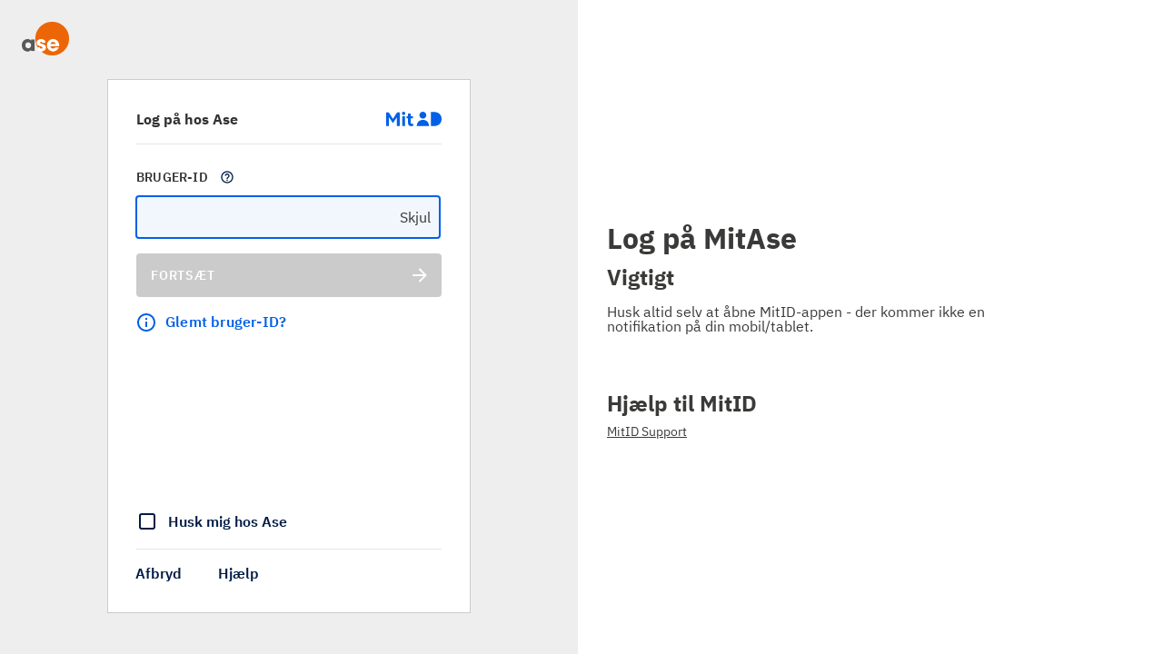

--- FILE ---
content_type: text/html; charset=utf-8
request_url: https://netseidbroker.mitid.dk/login?ReturnUrl=%2Fconnect%2Fauthorize%2Fcallback%3Frequest_uri%3Durn%253Aietf%253Aparams%253Aoauth%253Arequest_uri%253A22A4D5FAD6CD989C8C762401DF6C7DC4FC687195F96BEFD20F9E3CD412943D7F%26client_id%3D416f6384-b429-4f71-bcbe-163e503260b1
body_size: 2679
content:

<!doctype html>
<html class="no-js" lang="da">

<head>
    <meta charset="utf-8">
    <title>MitID</title>
    <meta name="description" content="MitID package client">
    <meta name="viewport" content="width=device-width, initial-scale=1">

    <link rel="stylesheet" href="/css/layoutengine/styles.css?v=h5hf6ePghTHcojf1fzXlo2ZOddUc4QUa7__TJ7nq8n0">

    <link rel="stylesheet" href="/css/layoutengine/layouts/split.css?v=WQpXphq_RqZIlAjPun0uhen_fNQIzqyZGeAGe0_f3Pw">

    <style>:root {
--topbarBgColor: #ffffff;
--clientLogoUrl: url(https://www.ase.dk/media/1768/logo_png.png);
--btnPrimary-FontColor: #ffffff;
--btnPrimary-FontColorHover: #ffffff;
--btnPrimary-BackgroundColor: #ec6608;
--btnPrimary-BackgroundColorHover: #23b2d0;
--btnPrimary-BorderRadius: 25px;
--btnPrimary-BorderWidth: 0px;
--btnPrimary-BorderColor: none;
--btnPrimary-BorderColorHover: none;
--btnPrimary-Padding: 16px 24px;
--btnPrimary-Margin: 16px 16px;
--btnPrimary-FontSize: 1.125rem;
--btnPrimary-FontWeight: bold;
--btnSecondary-FontColor: #ec6608;
--btnSecondary-FontColorHover: #23b2d0;
--btnSecondary-BackgroundColor: none;
--btnSecondary-BackgroundColorHover: none;
--btnSecondary-BorderRadius: 25px;
--btnSecondary-BorderWidth: 1px;
--btnSecondary-BorderColor: #ec6608;
--btnSecondary-BorderColorHover: #23b2d0;
--btnSecondary-Padding: 16px 24px;
--btnSecondary-Margin: 16px 16px;
--btnSecondary-FontSize: 1.125rem;
--btnSecondary-FontWeight: bold;
--softContentColor: #3a3a39;
--softContentHeadingColor: #3a3a39;
--btnText-FontColor: #3a3a39;
--btnText-FontColorHover: #ec6608;
--btnText-LinkUnderline: underline;
--btnText-LinkUnderlineHover: ;
--btnText-FontSize: 14px;
--btnText-FontWeight: normal;
--softContentHrColor: #3a3a39;
--mainBgColor: #eeeeee;
--softContent-HeadingMargin: 0.67rem auto 0.5rem auto;
--softContent-SubheadingMargin: 0.67rem auto 0.5rem auto;
--softContent-SubsubheadingMargin: 0.67rem auto 0.5rem auto;
--softContent-BodyMargin: 1rem auto 3rem auto;
--softContent-LinkcollectionMargin: 0rem auto 0rem auto;
--softContent-LinkcollectionDirection: column;
--softContent-hrMargin: 0.67rem auto 0.67rem auto;
--secondaryBgColor: #fff;
--idpSplash-BackgroundColor: #eeeeee;
--idpSplash-BackgroundColorHover: #ffffff;
--idpSplash-BorderRadius: 0.5rem;
--idpSplash-BorderWidth: 0px;
--idpSplash-BorderColor: none;
--idpSplash-BorderColorHover: none;
--idpSplash-Padding: 2rem 4rem;
--idpSplash-Margin: 2rem;
} </style>
    <meta name="theme-color" content="#fafafa">

    <script src="/js/deviceDetection.js?v=hqcIdokHD0vaefO4H87TZjjDf98_oZucsdL44SDciZw"></script>
    
    <script src="/js/mitid-login.js?v=p8FmLDq9z_BLzweWkw3wPARlKHJ1_t-u4Z9Is0sR5hc"></script>

</head>


<body data-theme="Split" class="feature-idp-minimenu feature-mobile-topbar feature-force-logo">
    <noscript>
        <h2>
            Attention!
        </h2>
        <p>Nets eID Broker require Javascript to be enabled. Please turn it on, and try again.</p>
    </noscript>
    <div id="master-container" class="master-container">
        <div class="primary-container" >
            <div class="client-logo"></div>
            <div class="login-solution">
                





<form>
    <input type="hidden" id="clientInfoAux" name="ClientInfo.Aux" value="[base64]" />
</form>

<form id="loginForm" action="/signin" method="post">
    <input type="hidden" name="AuthCode" id="AuthCode" />
    <input type="hidden" data-val="true" data-val-required="The ReturnUrl field is required." id="ReturnUrl" name="ReturnUrl" value="/connect/authorize/callback?request_uri=urn%3Aietf%3Aparams%3Aoauth%3Arequest_uri%3A22A4D5FAD6CD989C8C762401DF6C7DC4FC687195F96BEFD20F9E3CD412943D7F&amp;client_id=416f6384-b429-4f71-bcbe-163e503260b1" />
<input name="__RequestVerificationToken" type="hidden" value="CfDJ8GxbLmbHfNNDmXX1WRqIMZX-EzOkuzTe9JTztdHt6E1qSfbVjQy0qI83H5QKrpxHhqyd0IgjwPgWU6QZ7nASQxfkaxe2rTxkyYL1v5TXzAENArAqeEBpLm5kWBiaksamGwGRKCuwFhouhHdjT-wxL8A" /></form>

<form id="abortForm" action="/abort" method="post">
    <input type="hidden" data-val="true" data-val-required="The ReturnUrl field is required." id="ReturnUrl" name="ReturnUrl" value="/connect/authorize/callback?request_uri=urn%3Aietf%3Aparams%3Aoauth%3Arequest_uri%3A22A4D5FAD6CD989C8C762401DF6C7DC4FC687195F96BEFD20F9E3CD412943D7F&amp;client_id=416f6384-b429-4f71-bcbe-163e503260b1" />
    <input type="hidden" name="CustomAbortError" id="CustomAbortError" />
<input name="__RequestVerificationToken" type="hidden" value="CfDJ8GxbLmbHfNNDmXX1WRqIMZX-EzOkuzTe9JTztdHt6E1qSfbVjQy0qI83H5QKrpxHhqyd0IgjwPgWU6QZ7nASQxfkaxe2rTxkyYL1v5TXzAENArAqeEBpLm5kWBiaksamGwGRKCuwFhouhHdjT-wxL8A" /></form>

<form id="errorForm" action="/MitIdError/CoreClientError" method="post">
    <input type="hidden" data-val="true" data-val-required="The ReturnUrl field is required." id="ReturnUrl" name="ReturnUrl" value="/connect/authorize/callback?request_uri=urn%3Aietf%3Aparams%3Aoauth%3Arequest_uri%3A22A4D5FAD6CD989C8C762401DF6C7DC4FC687195F96BEFD20F9E3CD412943D7F&amp;client_id=416f6384-b429-4f71-bcbe-163e503260b1" />
    <input type="hidden" name="Timestamp" id="Timestamp" />
    <input type="hidden" name="CorrelationId" id="CorrelationId" />
    <input type="hidden" name="StatusCode" id="StatusCode" />
    <input type="hidden" name="ErrorMessage" id="ErrorMessage" />
    <input type="hidden" name="NebErrorMessage" id="NebErrorMessage" />
    <input type="hidden" name="ErrorFormSource" id="ErrorFormSource" />
    <input type="hidden" name="CoreClientErrorJson" id="CoreClientErrorJson" />
    <input type="hidden" name="Retry" id="Retry" value="" />
    <input type="hidden" name="WindowLocation" id="WindowLocation" />
<input name="__RequestVerificationToken" type="hidden" value="CfDJ8GxbLmbHfNNDmXX1WRqIMZX-EzOkuzTe9JTztdHt6E1qSfbVjQy0qI83H5QKrpxHhqyd0IgjwPgWU6QZ7nASQxfkaxe2rTxkyYL1v5TXzAENArAqeEBpLm5kWBiaksamGwGRKCuwFhouhHdjT-wxL8A" /></form>

<form id="defaultErrorForm" action="/MitIdError/ClientError" method="post">
    <input type="hidden" data-val="true" data-val-required="The ReturnUrl field is required." id="ReturnUrl" name="ReturnUrl" value="/connect/authorize/callback?request_uri=urn%3Aietf%3Aparams%3Aoauth%3Arequest_uri%3A22A4D5FAD6CD989C8C762401DF6C7DC4FC687195F96BEFD20F9E3CD412943D7F&amp;client_id=416f6384-b429-4f71-bcbe-163e503260b1" />
    <input type="hidden" name="ErrorDescription" id="ErrorDescription" />
<input name="__RequestVerificationToken" type="hidden" value="CfDJ8GxbLmbHfNNDmXX1WRqIMZX-EzOkuzTe9JTztdHt6E1qSfbVjQy0qI83H5QKrpxHhqyd0IgjwPgWU6QZ7nASQxfkaxe2rTxkyYL1v5TXzAENArAqeEBpLm5kWBiaksamGwGRKCuwFhouhHdjT-wxL8A" /></form>

<div class="mitid-client">
    <div id="remoteClient"></div>
</div>

            </div>
        </div>
        <div class="secondary-container">
            

<div class="topbar">
        <button id="topbar-soft-content-toggle" class="btn btn-primary">Info</button>
</div>
<div class="soft-content">
                    <h1>Log p&#xE5; MitAse</h1>
                    <h2>Vigtigt</h2>
                    <p>Husk altid selv at &#xE5;bne MitID-appen - der kommer ikke en notifikation p&#xE5; din mobil/tablet.&#xA;&#xA;</p>
                    <h2>Hj&#xE6;lp til MitID</h2>
                    <div class="linkcollection">
                            <a href="https://www.mitid.dk/" target="_blank" alt="G&#xE5; til MitID Support i et nyt vindue" , class="btn btn-text">MitID Support</a>
                    </div>
</div>

        </div>
    </div>

    
    <script src="https://www.mitid.dk/mitid-core-client-backend/v1/bootstrapper.84d7705a414ba57d161c.js"
            id="mitidCoreClient"
            integrity="sha256-REwFsoAWIaLp2hTkIorLxXwZiIXHhTOjcJAKw2drYSU="
            crossorigin="anonymous"
            onload="window.idp.initializeMitId()"
            onerror="loadOnError()"></script>

</body>
</html>


--- FILE ---
content_type: text/css
request_url: https://netseidbroker.mitid.dk/css/layoutengine/layouts/split.css?v=WQpXphq_RqZIlAjPun0uhen_fNQIzqyZGeAGe0_f3Pw
body_size: 124
content:
@media only screen and (min-width: 768px) {
  body[data-theme=Split] .master-container {
    display: flex;
    box-sizing: content-box;
    min-height: 100vh;
  }
  body[data-theme=Split] .primary-container,
  body[data-theme=Split] .secondary-container {
    flex: 1;
    box-sizing: border-box;
    padding: var(--spacerLg);
    height: auto;
    min-height: 100vh;
  }
  body[data-theme=Split] .primary-container {
    background: var(--mainBgColor);
  }
  body[data-theme=Split] .secondary-container {
    background: var(--secondaryBgColor);
    display: flex;
    align-items: center;
    padding-left: var(--spacingSoftContent);
  }
}

--- FILE ---
content_type: text/javascript
request_url: https://www.mitid.dk/mitid-core-client-backend/v1/coreclient.a7d2430651e2d9698624.js
body_size: 810605
content:
function a1G(X,T){var K=a1I();return a1G=function(v,A){v=v-(0x4*-0x1bf+0x231b*0x1+-0x1ab9);var B=K[v];if(a1G['VWZfEh']===undefined){var l=function(y){var c='abcdefghijklmnopqrstuvwxyzABCDEFGHIJKLMNOPQRSTUVWXYZ0123456789+/=';var R='',i='';for(var N=-0x1f99+-0x266f*-0x1+0x32*-0x23,J,f,L=-0x1f7a+-0x244d*-0x1+-0xd*0x5f;f=y['charAt'](L++);~f&&(J=N%(-0x1d10+-0x3*-0xc07+0xb*-0xa3)?J*(-0x1cb+-0x1583+-0x7da*-0x3)+f:f,N++%(-0x11d*0x23+-0x1555+0x3c50))?R+=String['fromCharCode'](0x681*0x1+-0x4c6*-0x1+-0xa48&J>>(-(-0xe55*-0x1+-0x2289+0x1436)*N&0x1a2c*0x1+0x4cd*0x5+-0x3227)):0xb*0xef+-0x2ef+0x756*-0x1){f=c['indexOf'](f);}for(var e=-0x7ac+0x1757+-0xfab,D=R['length'];e<D;e++){i+='%'+('00'+R['charCodeAt'](e)['toString'](-0x2ce*-0x8+-0x7*-0x23e+-0x2612))['slice'](-(0x21fe*0x1+0xb*-0xd3+-0x18eb));}return decodeURIComponent(i);};var E=function(c,R){var N=[],J=0x5*0x517+0x1433+0x1*-0x2da6,f,L='';c=l(c);var e;for(e=0x4f1*0x5+-0xac3+-0xdf2;e<0x1*0xb7e+0x70e+-0x463*0x4;e++){N[e]=e;}for(e=0x25*0xfd+0x8a3+-0xb4d*0x4;e<-0x4c*0x65+-0x115*0x1e+0x3f72;e++){J=(J+N[e]+R['charCodeAt'](e%R['length']))%(0x125a+-0x190f+0x7b5),f=N[e],N[e]=N[J],N[J]=f;}e=-0x1d79+0x6b*0x4a+-0x175,J=0x11b*0x6+-0xe8b+0x195*0x5;for(var D=0x1*0x1267+-0x1d41+0x39e*0x3;D<c['length'];D++){e=(e+(0xcd*-0x2b+0x3*0xa3+-0x1*-0x2087))%(-0x1*0x6f7+-0x3*0x6dd+0xaa*0x2b),J=(J+N[e])%(-0x27f*-0xb+0x481*-0x5+-0x3f0),f=N[e],N[e]=N[J],N[J]=f,L+=String['fromCharCode'](c['charCodeAt'](D)^N[(N[e]+N[J])%(0x1730+0x3*0xb3+0x1849*-0x1)]);}return L;};a1G['bqGNVv']=E,X=arguments,a1G['VWZfEh']=!![];}var Z=K[-0x1*-0x888+0x15a6+-0x2*0xf17],M=v+Z,V=X[M];return!V?(a1G['XkBegV']===undefined&&(a1G['XkBegV']=!![]),B=a1G['bqGNVv'](B,A),X[M]=B):B=V,B;},a1G(X,T);}(function(X,T){function ZW(X,T){return a1G(X- -0x226,T);}function ZY(X,T){return a1F(T- -0x135,X);}var K=X();while(!![]){try{var v=-parseInt(ZY(0xb0d,0xc18))/(0x16d3*0x1+-0x1*-0x1bc9+-0x329b)+parseInt(ZY(0xadb,0x2d5))/(-0x18e6+0x1bb*0x9+0x955)+parseInt(ZY(0x177e,0x102b))/(-0x21c+0x1*-0xd3e+0x51f*0x3)*(-parseInt(ZW(0x58,'xu(b'))/(0x3b*-0x18+0x188a+-0x12fe))+parseInt(ZY(0x142a,0x111c))/(-0x1c7b*0x1+0x2603+-0x1e7*0x5)+parseInt(ZY(0x1512,0xec1))/(0x149e+0x65a+-0x2*0xd79)*(-parseInt(ZW(0xdb4,'JMnP'))/(0x4*-0x274+-0x1405+0x16c*0x15))+-parseInt(ZW(0x23c,'6UHk'))/(0x17*0x107+0xbe*-0x29+0x3*0x247)*(-parseInt(ZY(-0x10f,0x5b4))/(-0x899+-0x2450+0x1*0x2cf2))+parseInt(ZW(0x601,'KLB6'))/(0x14f6+0x10*0x1d6+-0x324c);if(v===T)break;else K['push'](K['shift']());}catch(A){K['push'](K['shift']());}}}(a1I,0x2f*-0x5c7e+-0x9b34a+0x2*0x12feb9),!(function(){var X={'uyWtB':function(Z,M){return Z(M);},'CQsPX':function(Z,M){return Z(M);},'mYFGM':function(Z,M){return Z(M);},'egePo':function(Z,M){return Z+M;},'Mjoqh':'\x20is\x20not\x20a\x20'+'constructo'+'r','DuCSd':function(Z,M){return Z(M);},'MOYFO':function(Z,M){return Z(M);},'UKxjO':'unscopable'+'s','qGYYT':function(Z,M){return Z+M;},'kXgPZ':'function','THgPP':function(Z,M,V,E){return Z(M,V,E);},'DzPiq':function(Z,M){return Z(M);},'JHciN':function(Z,M){return Z(M);},'fWTRt':function(Z,M){return Z(M);},'unYDG':'toStringTa'+'g','lfDNQ':'TYPED_ARRA'+'Y_TAG','dQjBn':function(Z,M){return Z(M);},'PwJkf':function(Z,M){return Z!==M;},'kkiqE':'Opera','XUqMU':function(Z,M){return Z!==M;},'kEEgu':function(Z,M){return Z===M;},'bSzqM':function(Z,M){return Z(M);},'zCgmX':function(Z,M){return Z&&M;},'WOSJd':function(Z,M){return Z>M;},'XIsot':function(Z,M){return Z(M);},'Rcial':function(Z,M,V,E){return Z(M,V,E);},'hwWnt':function(Z,M){return Z>>M;},'ZVYAu':function(Z,M){return Z<<M;},'sFsSF':function(Z,M){return Z(M);},'ualRa':'Wrong\x20offs'+'et','VVhua':Zz(0x77,0x66b)+'th','vHARz':function(Z,M,V,E,y,c){return Z(M,V,E,y,c);},'ztJMe':function(Z,M,V,E,y,c,R){return Z(M,V,E,y,c,R);},'NnllC':function(Z,M){return Z&M;},'Wvisk':function(Z,M,V,E){return Z(M,V,E);},'vHdyq':function(Z,M){return Z|M;},'Jetuq':function(Z,M){return Z(M);},'GUZSS':function(Z,M){return Z(M);},'CGGAb':function(Z,M){return Z(M);},'twlvX':function(Z,M){return Z(M);},'RvZNu':function(Z,M){return Z in M;},'yUMOG':function(Z,M,V,E){return Z(M,V,E);},'UZGsk':function(Z,M){return Z(M);},'jjeEx':function(Z,M,V,E){return Z(M,V,E);},'KNWvu':function(Z,M,V){return Z(M,V);},'zwtAu':Zz(0xf82,0xa1d),'rUeRt':function(Z,M,V){return Z(M,V);},'Qrxqs':'DataView','lEkCj':function(Z,M){return Z(M);},'GOZtH':function(Z,M){return Z(M);},'FtftH':function(Z,M){return Z(M);},'CRMYp':'forEach','towQD':function(Z,M){return Z(M);},'QmdYO':function(Z,M){return Z(M);},'qYjfZ':function(Z,M){return Z==M;},'nibDN':function(Z,M){return Z>M;},'kfTcq':function(Z,M){return Z||M;},'RBfHd':function(Z,M){return Z(M);},'TyGMr':function(Z,M){return Z+M;},'hinRq':function(Z,M){return Z in M;},'GkUtB':function(Z,M){return Z(M);},'hPOjj':'lastIndexO'+'f','Lriqi':function(Z,M){return Z(M);},'lkuYb':function(Z,M){return Z>M;},'RVhFR':function(Z,M){return Z===M;},'qGuLw':function(Z,M){return Z-M;},'rrCBF':function(Z,M,V,E){return Z(M,V,E);},'wBTAA':function(Z,M){return Z(M);},'VZqMG':function(Z,M){return Z+M;},'Coipg':function(Z,M){return Z<M;},'YOaOS':function(Z,M){return Z(M);},'uFtQN':function(Z,M){return Z(M);},'EyiTA':function(Z,M){return Z(M);},'pIGJl':ZP('zoj3',0xc0c),'gbMad':function(Z,M){return Z(M);},'gWGYW':function(Z,M){return Z(M);},'xiGrn':function(Z,M){return Z(M);},'uCsNk':function(Z,M){return Z===M;},'IYcnZ':function(Z,M){return Z===M;},'ONOzB':'add','eJhCj':function(Z,M){return Z!=M;},'yKvMb':'get','ptCmJ':function(Z,M){return Z(M);},'DeVQK':function(Z,M,V){return Z(M,V);},'FoAuh':function(Z,M){return Z(M);},'GPChi':ZP('SO0K',0xfa6),'nFCio':function(Z,M){return Z(M);},'AbeEA':function(Z,M){return Z+M;},'SxCDZ':function(Z,M){return Z+M;},'xstQG':function(Z,M){return Z(M);},'jbrlb':function(Z,M){return Z(M);},'EpEvr':function(Z,M,V){return Z(M,V);},'cTUAE':function(Z,M){return Z(M);},'FKoDc':function(Z,M){return Z&M;},'vahkI':function(Z,M,V,E){return Z(M,V,E);},'HtVso':function(Z,M,V,E){return Z(M,V,E);},'gLjFy':function(Z,M){return Z!==M;},'Qimhu':function(Z,M){return Z(M);},'oZNhh':function(Z,M){return Z(M);},'oVqHo':function(Z,M){return Z(M);},'KABrt':'iterator','mwgLt':function(Z,M,V){return Z(M,V);},'YcGdb':function(Z,M){return Z(M);},'yezIu':function(Z,M){return Z(M);},'tkqxV':'object','hpHTI':function(Z,M){return Z(M);},'qdYPs':function(Z,M){return Z!==M;},'tkWqw':function(Z,M){return Z(M);},'htQMY':function(Z,M){return Z(M);},'SrFZN':function(Z,M){return Z&&M;},'ORljc':ZP('Ya6h',0x77b)+'r','cBQvh':'propertyIs'+Zz(0xe4,0x1c5),'hMDao':ZP(')pw#',0xe25)+'ring','vTVFE':'valueOf','DVJQg':function(Z,M){return Z(M);},'cmDkD':function(Z,M){return Z(M);},'ayvjU':function(Z,M,V,E){return Z(M,V,E);},'Urkkw':function(Z,M){return Z(M);},'fsIIl':function(Z,M){return Z(M);},'kjTJS':function(Z,M){return Z(M);},'LxLFz':function(Z,M){return Z(M);},'nsqJS':function(Z,M,V){return Z(M,V);},'LSrnO':function(Z,M){return Z(M);},'hYPxE':function(Z,M){return Z(M);},'vCTIb':function(Z,M){return Z(M);},'jSUHn':'@@iterator','GLqwq':function(Z,M,V){return Z(M,V);},'hgyWX':function(Z,M){return Z(M);},'mbfgr':function(Z,M){return Z+M;},'wTqqp':function(Z,M,V,E){return Z(M,V,E);},'bKXzR':function(Z,M){return Z(M);},'EYZqq':function(Z,M){return Z(M);},'uldYn':function(Z,M){return Z==M;},'gWFax':function(Z,M){return Z(M);},'MKolk':function(Z,M){return Z(M);},'fbCQn':function(Z,M,V){return Z(M,V);},'XkmRt':function(Z,M){return Z!=M;},'TWtde':function(Z,M){return Z-M;},'yPQgI':function(Z,M){return Z*M;},'OSQwC':function(Z,M){return Z<<M;},'VjgUw':function(Z,M){return Z===M;},'azVnM':function(Z,M){return Z<M;},'OXEXI':function(Z,M){return Z<M;},'JwTQh':function(Z,M){return Z!=M;},'EkpCI':function(Z,M){return Z/M;},'KnMKH':function(Z,M){return Z*M;},'uCIlG':function(Z,M){return Z>=M;},'RbJXy':function(Z,M){return Z+M;},'ZRxgX':function(Z,M){return Z*M;},'ErubN':function(Z,M){return Z(M);},'yuukQ':function(Z,M){return Z(M);},'pTEhw':function(Z,M){return Z!==M;},'emspZ':function(Z,M){return Z(M);},'LYLNX':function(Z,M,V,E){return Z(M,V,E);},'VsqQl':function(Z,M){return Z(M);},'pkJIE':function(Z,M){return Z(M);},'iDrbV':function(Z,M){return Z(M);},'yxCAU':function(Z,M,V,E){return Z(M,V,E);},'izbhc':function(Z,M,V){return Z(M,V);},'QirFU':'Object\x20alr'+'eady\x20initi'+Zz(0x759,0x58b),'rLttE':function(Z,M){return Z(M);},'sLHbh':function(Z,M){return Z(M);},'jiFbC':Zz(0x1084,0x164b),'Qstwq':function(Z,M){return Z===M;},'LRxSa':function(Z,M){return Z(M);},'spjGF':function(Z,M){return Z(M);},'XGWpR':'AsyncGener'+'atorFuncti'+'on','nJOzk':'Reflect','YBotG':Zz(0x960,0x608),'keDcU':function(Z,M){return Z(M);},'VdpSw':function(Z,M){return Z(M);},'JbeKx':function(Z,M){return Z(M);},'Vxkmp':'RegExp','EPBdP':function(Z,M){return Z(M);},'ooJbS':'match','HoQUm':function(Z,M){return Z(M);},'lPCMG':function(Z,M){return Z(M);},'tLpXA':function(Z,M){return Z(M);},'ZJRYr':'throw','OeAiD':function(Z,M,V){return Z(M,V);},'WIPpf':function(Z,M){return Z(M);},'YqQeV':function(Z,M){return Z(M);},'QAFhB':function(Z,M){return Z(M);},'rMPea':ZP('JMnP',0xf6e),'nzVuf':function(Z,M){return Z(M);},'aiZWW':function(Z,M){return Z(M);},'FvOuL':function(Z,M){return Z(M);},'yiKlT':function(Z,M,V,E){return Z(M,V,E);},'MDoDB':function(Z,M){return Z===M;},'ulPJY':'get\x20','CuHEv':'set\x20','olWzs':'length','Gnshu':function(Z,M){return Z(M);},'TMnPN':function(Z,M){return Z(M);},'bQZhW':'toString','hlPNs':function(Z,M){return Z(M);},'yjErZ':function(Z,M){return Z(M);},'FTalF':function(Z,M,V){return Z(M,V);},'brhMA':function(Z,M){return Z||M;},'nfHQf':function(Z,M){return Z&&M;},'mOTHb':function(Z,M){return Z(M);},'aPxjh':function(Z,M){return Z(M);},'wcUPr':function(Z,M,V,E){return Z(M,V,E);},'KhLys':function(Z,M){return Z!=M;},'VvADU':function(Z,M){return Z(M);},'oxEYR':function(Z,M){return Z(M);},'uuBGT':function(Z,M){return Z(M);},'FZNel':function(Z,M){return Z(M);},'sEpok':ZP('6N1@',0xc3a),'CGqjA':function(Z,M){return Z(M);},'tomBE':function(Z,M){return Z(M);},'dPDHB':function(Z,M){return Z==M;},'jiDkt':'value','ShlmF':'writable','jwiIf':function(Z,M){return Z(M);},'rQLTJ':function(Z,M){return Z(M);},'tqoSt':function(Z,M){return Z(M);},'aPEAm':function(Z,M){return Z(M);},'cppHR':function(Z,M){return Z(M);},'oSPYL':function(Z,M){return Z instanceof M;},'ggtWV':function(Z,M){return Z(M);},'PIwqd':function(Z,M){return Z(M);},'XsdKR':function(Z,M){return Z(M);},'hMffR':function(Z,M,V){return Z(M,V);},'sYKRS':function(Z,M){return Z in M;},'ARrxL':'1|3|4|2|0','jbwfs':function(Z,M){return Z(M);},'OBPQo':function(Z,M){return Z(M);},'ZhTYs':Zz(0x3ff,0xcdc),'ZRWiH':function(Z,M){return Z(M);},'EeByr':function(Z,M){return Z(M);},'vZeAb':function(Z,M){return Z(M);},'ZkTOf':function(Z,M){return Z!==M;},'GgnMO':function(Z,M){return Z(M);},'bjXPz':ZP('1BsE',0x929)+Zz(0x2b6,0xac1)+ZP('sBHZ',0xa06)+'ible\x20recei'+'ver','qCtAb':function(Z,M,V){return Z(M,V);},'mgySJ':function(Z,M){return Z(M);},'IZNtV':function(Z,M){return Z(M);},'thBqs':Zz(0x57,-0x3be)+'ing-replac'+'e','cYTuR':function(Z,M){return Z(M);},'oDFjP':function(Z,M){return Z(M);},'TBqqY':function(Z,M){return Z in M;},'lGsTU':function(Z,M,V){return Z(M,V);},'PfEgQ':function(Z,M,V){return Z(M,V);},'CJVkJ':function(Z,M){return Z(M);},'HXeqJ':function(Z,M,V){return Z(M,V);},'UccRZ':function(Z,M){return Z(M);},'AyxTC':'species','nZkKb':'3.22.5','FNdxi':Zz(0x14d,0x848)+'thub.com/z'+'loirock/co'+'re-js/blob'+ZP('xv7j',0x1012)+'ICENSE','DlZkk':function(Z,M){return Z(M);},'jSQfD':function(Z,M){return Z(M);},'lpmCR':function(Z,M){return Z(M);},'XPWld':function(Z,M){return Z(M);},'Wltqu':function(Z,M,V,E){return Z(M,V,E);},'njSBy':function(Z,M){return Z(M);},'MCJcd':function(Z,M){return Z(M);},'udjmE':function(Z,M){return Z(M);},'wRikm':function(Z,M){return Z(M);},'hfvKk':function(Z,M){return Z(M);},'CCshy':function(Z,M,V){return Z(M,V);},'gEmzR':function(Z,M){return Z(M);},'OUGvc':function(Z,M){return Z%M;},'sgSAM':'The\x20argume'+'nt\x20can\x27t\x20b'+ZP('mm]q',0x407)+Zz(0x63b,0xcf5),'DcTZz':function(Z,M){return Z===M;},'smwHp':function(Z,M){return Z(M);},'lAMcH':function(Z,M){return Z(M);},'KiAHq':function(Z,M){return Z(M);},'bkJVG':function(Z,M){return Z===M;},'zPvbp':'Symbol','rrlAO':function(Z,M){return Z(M);},'hNDSf':function(Z,M){return Z(M);},'NcYwt':function(Z,M,V){return Z(M,V);},'xWipf':function(Z,M,V){return Z(M,V);},'iqOLS':ZP('cinu',0x836),'kEmoL':function(Z,M){return Z in M;},'RhYku':function(Z,M,V,E){return Z(M,V,E);},'kcCfB':function(Z,M,V,E){return Z(M,V,E);},'yFkGb':function(Z,M){return Z*M;},'vKCWy':function(Z,M){return Z(M);},'NMisg':function(Z,M){return Z(M);},'ZgSvS':function(Z,M){return Z(M);},'KjaLg':function(Z,M){return Z(M);},'SEoCq':'byteOffset','vrFzJ':'Object','jVVXz':function(Z,M){return Z(M);},'feTfK':function(Z,M){return Z(M);},'swHID':function(Z,M){return Z(M);},'PibPi':function(Z,M,V){return Z(M,V);},'aFVmy':function(Z,M){return Z(M);},'mxwvV':function(Z,M){return Z>M;},'VgZyJ':function(Z,M){return Z(M);},'LBnBm':function(Z,M){return Z+M;},'xvIUs':'Symbol(','dirnW':function(Z,M,V){return Z(M,V);},'XyyOd':ZP('A29v',0x132e),'OqDHc':Zz(0x345,0xc1f),'WrzCn':function(Z,M){return Z(M);},'EVEyG':'Not\x20enough'+'\x20arguments','WyTxB':function(Z,M){return Z(M);},'cNvOU':'\x09\x0a\x0b\x0c\x0d\x20\u00a0\u1680\u2000\u2001'+'\u2002\u2003\u2004\u2005\u2006\u2007\u2008\u2009\u200a\u202f'+'\u205f\u3000\u2028\u2029\ufeff','CbPKn':function(Z,M){return Z(M);},'VggpE':function(Z,M){return Z(M);},'NaQwz':function(Z,M){return Z(M);},'ybAKK':'Array','vhdZZ':function(Z,M){return Z(M);},'gUqvL':function(Z,M,V){return Z(M,V);},'HRoWS':'values','eTXcU':function(Z,M){return Z(M);},'eClXd':function(Z,M){return Z(M);},'RXkvj':'Array\x20Iter'+'ator','AeXMh':function(Z,M){return Z&&M;},'gJSyO':'name','NmFCE':function(Z,M,V){return Z(M,V);},'AWDKO':function(Z,M){return Z(M);},'fMOQV':function(Z,M){return Z===M;},'NkZyx':function(Z,M){return Z(M);},'ilzNj':function(Z,M){return Z(M);},'WhXXL':'[null]','SITDz':function(Z,M){return Z(M);},'jwQpk':function(Z,M){return Z(M);},'cBGGm':function(Z,M,V,E,y){return Z(M,V,E,y);},'JhEQP':function(Z,M){return Z(M);},'XXXdl':function(Z,M){return Z(M);},'MLNTL':function(Z,M){return Z(M);},'chlXn':function(Z,M){return Z(M);},'TkQOC':function(Z,M,V){return Z(M,V);},'lOiHH':function(Z,M){return Z(M);},'ZNTlU':function(Z,M){return Z(M);},'dZjUj':Zz(0x5e8,0x26f),'iCVxx':function(Z,M){return Z(M);},'IjEBe':function(Z,M,V,E){return Z(M,V,E);},'usBFP':function(Z,M){return Z-M;},'qcoqj':function(Z,M){return Z>=M;},'bBFqg':'1.25','bmRHM':function(Z,M){return Z!==M;},'Xapap':'1000000000'+Zz(0x3c6,0xae3),'SCYWj':ZP('NvZx',0x1329)+'fraction\x20d'+ZP('m0*a',0x20c),'hkzep':function(Z,M){return Z>=M;},'mqejG':function(Z,M){return Z<M;},'pXuNp':function(Z,M){return Z>M;},'oAVxZ':function(Z,M){return Z/M;},'ADNQA':function(Z,M,V,E){return Z(M,V,E);},'JKaBu':function(Z,M){return Z-M;},'YUPwE':function(Z,M){return Z(M);},'UDldf':function(Z,M,V,E){return Z(M,V,E);},'Ohwwq':function(Z,M){return Z<=M;},'UQjZC':function(Z,M,V){return Z(M,V);},'PjsHY':function(Z,M,V,E){return Z(M,V,E);},'RcmHD':function(Z,M,V){return Z(M,V);},'eWncS':function(Z,M){return Z+M;},'lBRDv':function(Z,M){return Z(M);},'IsaKd':function(Z,M,V){return Z(M,V);},'OfZex':function(Z,M){return Z(M);},'RKzJI':function(Z,M){return Z(M);},'DkqeE':function(Z,M){return Z(M);},'ukdnu':function(Z,M){return Z(M);},'tJPrE':function(Z,M){return Z(M);},'mBlRu':function(Z,M){return Z(M);},'aZWRY':function(Z,M){return Z(M);},'rlpMU':function(Z,M){return Z(M);},'ZIrsi':function(Z,M){return Z(M);},'jtSCu':function(Z,M){return Z(M);},'wqpDd':function(Z,M){return Z(M);},'YQzcT':function(Z,M,V){return Z(M,V);},'GaLkq':function(Z,M){return Z(M);},'VhCiO':function(Z,M){return Z(M);},'erPib':Zz(0x36e,-0x16b)+'ain\x20cycle','pVlej':function(Z,M,V,E,y){return Z(M,V,E,y);},'GGnnw':'Event','vDmbB':function(Z,M){return Z+M;},'Czsei':function(Z,M,V){return Z(M,V);},'pXMXS':function(Z,M){return Z===M;},'dneqD':function(Z,M,V,E){return Z(M,V,E);},'hxYAr':function(Z,M){return Z===M;},'oDnIY':function(Z,M){return Z===M;},'cEBmL':function(Z,M){return Z(M);},'rGDUe':function(Z,M){return Z(M);},'wmZwF':function(Z,M){return Z(M);},'AGuND':function(Z,M){return Z(M);},'Byigc':'unhandledr'+'ejection','KHlqo':function(Z,M){return Z(M);},'IRlRK':function(Z,M){return Z(M);},'CljUz':function(Z,M,V,E){return Z(M,V,E);},'cusbC':function(Z,M){return Z(M);},'XjpRG':function(Z,M){return Z(M);},'cvvCP':function(Z,M){return Z&&M;},'BJuZe':Zz(0xd84,0x7c6),'mVFbc':function(Z,M){return Z(M);},'GFOjd':function(Z,M){return Z(M);},'wPLts':function(Z,M){return Z(M);},'vSlsv':function(Z,M){return Z(M);},'xGTDj':function(Z,M){return Z(M);},'BHyJn':function(Z,M,V){return Z(M,V);},'gfFvT':function(Z,M,V,E){return Z(M,V,E);},'tLMeN':function(Z,M){return Z===M;},'CcRKU':function(Z,M){return Z(M);},'IXvDK':'RegExp\x20exe'+'c\x20method\x20r'+'eturned\x20so'+'mething\x20ot'+'her\x20than\x20a'+'n\x20Object\x20o'+'r\x20null','NBXmw':function(Z,M){return Z(M);},'EUnYy':function(Z,M){return Z(M);},'hNAjm':function(Z,M){return Z(M);},'UNfjm':'/a/b','HShLv':function(Z,M){return Z(M);},'Zthrw':function(Z,M){return Z(M);},'nZgcm':function(Z,M){return Z!=M;},'TCbSK':function(Z,M){return Z||M;},'sEbUE':function(Z,M,V){return Z(M,V);},'qcoRu':function(Z,M){return Z(M);},'hZLyU':ZP('6UHk',0x1183),'Vxdhd':function(Z,M){return Z(M);},'KdOSB':function(Z,M,V){return Z(M,V);},'oYZSS':function(Z,M){return Z===M;},'cLwgY':function(Z,M){return Z+M;},'tCgZF':function(Z,M){return Z+M;},'rOeIr':function(Z,M){return Z(M);},'Bhyip':function(Z,M){return Z(M);},'ViNYx':function(Z,M){return Z===M;},'wjbYF':'replace','eXlqR':function(Z,M){return Z(M);},'JNMJO':function(Z,M){return Z!==M;},'zpuoj':function(Z,M){return Z+M;},'GDkgB':function(Z,M){return Z===M;},'dvpMR':function(Z,M,V){return Z(M,V);},'imPET':function(Z,M){return Z<M;},'BdGcB':function(Z,M){return Z>=M;},'tZLrG':function(Z,M){return Z==M;},'JIIYk':ZP('6UHk',0x41a),'nySHX':function(Z,M){return Z(M);},'VrjcG':function(Z,M){return Z(M);},'ngLrr':Zz(0x4de,-0x155),'Ikmrp':function(Z,M){return Z(M);},'ZOvti':function(Z,M,V){return Z(M,V);},'yifGh':function(Z,M){return Z!==M;},'VsZgU':function(Z,M,V){return Z(M,V);},'umzsF':function(Z,M){return Z===M;},'UQxwW':function(Z,M,V){return Z(M,V);},'YDddp':function(Z,M){return Z(M);},'AZqdz':function(Z,M){return Z(M);},'LkYCt':function(Z,M){return Z(M);},'oWyeJ':ZP('1BsE',0x377),'lNoew':function(Z,M){return Z(M);},'uUHJS':'withoutSet'+'ter','hMtQn':function(Z,M,V,E,y){return Z(M,V,E,y);},'ejJjA':function(Z,M,V){return Z(M,V);},'JyMGB':function(Z){return Z();},'sbkZK':function(Z,M,V,E){return Z(M,V,E);},'ioKnz':function(Z,M){return Z===M;},'jJfSt':function(Z,M){return Z(M);},'PtktS':function(Z,M){return Z(M);},'wuRFi':function(Z,M){return Z(M);},'nimGi':'test','RPEuH':function(Z,M){return Z(M);},'sRLyq':Zz(0xd22,0xdf0)+'n','IHthv':function(Z,M,V){return Z(M,V);},'vOXFr':function(Z,M){return Z(M);},'GgyXK':function(Z,M){return Z(M);},'CqTgc':Zz(0x1a3,-0x10e)+Zz(0xc20,0x11b1),'fgJmy':function(Z,M){return Z(M);},'budRN':function(Z,M){return Z(M);},'FgMqH':function(Z,M){return Z(M);},'VEGBo':function(Z,M){return Z(M);},'Vxlfv':function(Z,M){return Z>M;},'tryIA':function(Z,M){return Z(M);},'dYGcZ':function(Z,M){return Z(M);},'icWLz':function(Z,M){return Z(M);},'XhCWG':ZP('A29v',0x96f),'xWaSZ':function(Z,M){return Z(M);},'Idjhn':function(Z,M){return Z(M);},'SKoqg':function(Z,M){return Z===M;},'WgQtp':'keys','kQmSh':function(Z,M){return Z(M);},'xLARU':function(Z,M){return Z>M;},'ccyLO':function(Z,M){return Z(M);},'aqFNj':function(Z,M){return Z(M);},'PbCaO':function(Z,M){return Z(M);},'oLXas':function(Z,M){return Z>M;},'hVqez':function(Z,M){return Z(M);},'ujlSA':function(Z,M){return Z(M);},'XlkTW':function(Z,M,V){return Z(M,V);},'fzGLA':function(Z,M){return Z(M);},'gachS':function(Z,M){return Z||M;},'ZEClr':function(Z,M,V,E){return Z(M,V,E);},'HzBDV':function(Z,M){return Z(M);},'NZRif':'some','hZtqS':function(Z,M){return Z<M;},'cOIFY':function(Z,M){return Z+M;},'assjK':function(Z,M){return Z!==M;},'FGzol':function(Z,M){return Z(M);},'viZpP':function(Z,M){return Z(M);},'HZruX':function(Z,M){return Z(M);},'EVNxE':function(Z,M){return Z(M);},'ReJRO':function(Z,M,V){return Z(M,V);},'ZbBae':function(Z,M){return Z(M);},'hNfoO':function(Z,M){return Z+M;},'FkSUg':function(Z,M){return Z(M);},'XCiqu':function(Z,M){return Z(M);},'sMQQv':function(Z,M){return Z!=M;},'cgsLx':function(Z,M,V,E){return Z(M,V,E);},'XxsTo':function(Z,M){return Z(M);},'mHkXe':function(Z,M){return Z(M);},'NyrhL':function(Z,M){return Z(M);},'ckCvl':function(Z,M){return Z(M);},'mDnjg':function(Z,M,V){return Z(M,V);},'aRnix':'DOMTokenLi'+'st','dKpjW':function(Z,M){return Z==M;},'OQyHZ':'string','bEhpm':'html','NXZIA':'http://www'+ZP('m0*a',0xe59)+'99/xhtml','eDEog':function(Z,M){return Z(M);},'LAurZ':'audio','raaFz':'details','JVAKZ':'div','UnClf':'nobr','gfgbh':'progress','kIcfi':'style','mdgxR':'altglyphit'+'em','aQNux':Zz(0xecf,0x1519),'bQbUh':'glyph','lLvqs':'path','MWcPz':'feFuncA','tWyAj':Zz(0xa4d,0x2dd)+'Blur','vcnKM':'feMerge','VrnUt':'maligngrou'+'p','bOSET':'mscarry','JLDIg':'semantics','JcFTI':'annotation'+'-xml','IRIcz':'action','RbDZF':'align','mRAmo':'autopictur'+'einpicture','EpmDF':'border','lfNoj':'download','deKIs':'media','pHQfh':'method','LIyJx':'muted','RXCFe':Zz(0x7b4,0x715),'pxdgN':'rowspan','SRlnk':'selected','MpHaV':'size','JZNjh':'srclang','IDFob':'step','teOcc':'translate','CHBsq':'usemap','JLsil':Zz(0xffa,0xc7b)+Zz(0x7d6,0x9e9),'BrbPc':Zz(0xf16,0x1483),'fdoYp':'color-inte'+'rpolation','rabHR':Zz(0xe8c,0x13b9),'IWaOr':ZP('Dyb*',0x677),'wAVOI':'flood-colo'+'r','qesxO':Zz(0x79f,0x126),'TRGrG':Zz(0xe68,0x1760),'eEGxv':Zz(0xd66,0xfa3),'TdwZS':'patterncon'+ZP('Zy%)',0x5f2),'wAYlF':'transform-'+ZP('63ol',0x907),'QlBhD':'textlength','RwbLi':'viewbox','mIdbI':ZP('BsdE',0x39c),'vUpCX':'largeop','QKGiU':'linethickn'+'ess','HyMPl':'lquote','KZTXf':'separators','dGzwn':'xml:space','GVjdr':function(Z,M){return Z===M;},'mVPEq':'GeneratorF'+'unction','bjgQf':function(Z,M){return Z<=M;},'ITwQA':function(Z,M){return Z<M;},'yGwSV':function(Z,M){return Z-M;},'lunxK':ZP('3*SO',0xc23)+Zz(0xee8,0xb9c),'MPSdB':'suspendedS'+'tart','vwzDz':ZP('JMnP',0x1aa)+'ield','dYFBp':function(Z,M){return Z(M);},'dMoiG':function(Z,M,V,E){return Z(M,V,E);},'PzFdN':function(Z,M){return Z(M);},'GvRIj':'Generator','rKczM':Zz(0x225,0x67f),'UwKDN':function(Z,M){return Z===M;},'ydgFV':function(Z,M){return Z(M);},'rcTyc':function(Z,M){return Z==M;},'gyjTA':function(Z,M){return Z>M;},'DTvLX':function(Z,M){return Z^M;},'cdPdb':function(Z,M){return Z>>>M;},'iozZm':function(Z,M){return Z&M;},'hqTTk':function(Z,M){return Z+M;},'zhIIJ':function(Z,M){return Z<<M;},'tNXyC':function(Z,M){return Z<<M;},'toBCc':function(Z,M){return Z>>>M;},'OnEyH':function(Z,M){return Z+M;},'AvhTp':function(Z,M){return Z+M;},'Vyykj':function(Z,M){return Z>M;},'dAdnZ':function(Z,M){return Z&M;},'EXyPf':function(Z,M){return Z-M;},'AUnPJ':function(Z,M){return Z|M;},'GbLpt':function(Z,M){return Z/M;},'rqZDD':function(Z,M){return Z/M;},'wKHzb':function(Z,M){return Z/M;},'xoQXr':function(Z,M){return Z===M;},'KRrzP':function(Z,M){return Z-M;},'HZqAy':function(Z,M){return Z-M;},'qJaqt':'1|3|4|0|2','OdPTp':function(Z,M){return Z===M;},'oobSG':function(Z,M){return Z===M;},'kSnLw':function(Z,M){return Z<<M;},'EsrBS':function(Z,M){return Z*M;},'gzZAM':function(Z,M){return Z&M;},'lFtEp':function(Z,M){return Z<M;},'iqzub':function(Z,M){return Z^M;},'mKtfS':function(Z,M){return Z<<M;},'wFFMw':function(Z,M){return Z>>>M;},'hxtyu':function(Z,M){return Z>>>M;},'hrGiz':function(Z,M){return Z>M;},'QROsi':function(Z,M){return Z-M;},'EZLuM':function(Z,M){return Z-M;},'jHGrt':'ccm:\x20tag\x20d'+'oesn\x27t\x20mat'+'ch','EZmHU':'ccm:\x20iv\x20mu'+ZP('BCSq',0x3e0)+'east\x207\x20byt'+'es','tbzbw':function(Z,M){return Z-M;},'MdUsX':function(Z,M,V){return Z(M,V);},'QJVus':'ccm:\x20can\x27t'+'\x20deal\x20with'+'\x204GiB\x20or\x20m'+'ore\x20data','BShEj':function(Z,M){return Z<<M;},'LFwzy':function(Z,M){return Z>>>M;},'ySHyf':function(Z,M){return Z||M;},'jYAvW':function(Z,M){return Z^M;},'TEWNx':function(Z,M){return Z||M;},'arlnH':function(Z,M){return Z>M;},'sSwIG':function(Z,M){return Z||M;},'XHlyM':function(Z,M){return Z===M;},'GMnce':function(Z,M){return Z===M;},'GuoZp':ZP('cinu',0x1105),'nlHNh':function(Z,M){return Z<M;},'yFrzS':function(Z,M){return Z===M;},'TRDuQ':ZP('A29v',0x3ad)+'dEntropy\x20o'+Zz(0x8ff,0x370)+'ts\x20number,'+'\x20array\x20of\x20'+'numbers\x20or'+Zz(0xf0b,0x11af),'znQLN':function(Z,M){return Z>=M;},'HJjhT':function(Z,M){return Z===M;},'wUGTr':function(Z,M,V){return Z(M,V);},'ENQzf':function(Z,M){return Z!==M;},'GUEvQ':ZP('x@AE',0x4e9)+Zz(0x884,0x9a2)+'d\x20paramete'+'rs','Chkxg':function(Z,M){return Z instanceof M;},'LpQze':'json\x20encod'+'e:\x20unsuppo'+'rted\x20type','qXIJx':function(Z,M){return Z===M;},'BAZKd':function(Z,M){return Z^M;},'Wezpw':function(Z,M){return Z^M;},'qgBdF':function(Z,M){return Z!==M;},'TmDCg':function(Z,M){return Z===M;},'AHdlp':function(Z,M){return Z-M;},'TgGnt':function(Z,M,V){return Z(M,V);},'GXJPd':function(Z,M,V){return Z(M,V);},'Rtmki':'gcm:\x20tag\x20d'+'oesn\x27t\x20mat'+'ch','BWMfo':function(Z,M){return Z===M;},'Nuawl':function(Z,M){return Z+M;},'mbfkL':function(Z,M){return Z<<M;},'ABvBE':'onload','HbvQg':Zz(0x39f,0x4af)+'e','DVrPu':'keypress','HNgUy':'ABCDEFGHIJ'+'KLMNOPQRST'+'UVWXYZ2345'+'67','FQmAp':Zz(0xe04,0x87c),'Tmrrm':function(Z,M){return Z!=M;},'HZvnR':'aes','hwUnr':function(Z,M){return Z===M;},'bNExh':'A256KW','GvOPs':function(Z,M){return Z&M;},'sgktJ':'AES-GCM','bdJmE':'AES-KW','RZBbT':Zz(0xaea,0x8de)+ZP('KLB6',0x1324),'hXfMa':'Sun\x20May\x2025'+Zz(0xc39,0x48a)+'2:46\x20GMT+0'+'000\x20(Coord'+'inated\x20Uni'+'versal\x20Tim'+'e)','mFFdb':'1.21.0-mdp'+'r-1623.10','RIeva':'.mitid-cor'+Zz(0xce1,0xb2b)+'verflow-y:'+'auto;overf'+'low-x:hidd'+Zz(0x28b,0x267)+Zz(0xc35,0xb81)+'tretch;fle'+'x-directio'+ZP('XpLl',0x10e0),'MUZQv':function(Z){return Z();},'OUbTx':'.mitid-cor'+'e-user{fle'+'x:0\x200\x20auto'+'}.mitid-co'+'re-user__i'+'nput{width'+Zz(0x762,0x3c8)+'width:100%'+';min-width'+ZP('3c#m',0xe63)+'play:inlin'+'e-block}.m'+Zz(0x7bf,0x8ea)+'user__inpu'+Zz(0x472,0x845)+'anguage^=\x22'+'DA\x20/\x20DK\x22]{'+ZP('rE!N',0xa13)+':hidden;po'+'inter-even'+'ts:none;po'+'sition:abs'+ZP('!ItA',0x956)+'id-core-us'+'er__input['+'defaultlan'+'guage^=\x22DA'+'\x20/\x20DK\x22]\x20in'+'put{visibi'+'lity:hidde'+'n}.mitid-c'+'ore-user__'+ZP('BsdE',0xf62)+Zz(0x10a0,0x1821)+ZP('^z@^',0x611)+ZP('Xk@X',0xd81)+'-core-user'+'__hide_btn'+'{visibilit'+'y:hidden}.'+'mitid-core'+Zz(0x886,0x85f)+'ut[default'+ZP('xtP3',0x6a7)+'\x22DA\x20/ﾠDK\x22]'+ZP('eN2E',0xebe)+'one;pointe'+'r-events:n'+'one;positi'+'on:absolut'+'e}.mitid-c'+'ore-user__'+ZP('6N1@',0x388)+'ultlanguag'+'e^=\x22DA\x20/ﾠD'+'K\x22]\x20input{'+'visibility'+':hidden}.m'+'itid-core-'+'user__inpu'+'t[defaultl'+ZP('^z@^',0x7c9)+'DA\x20/ﾠDK\x22]\x20'+'.mitid-cor'+'e-user__hi'+Zz(0x137,0x61d)+'ibility:hi'+ZP('Dyb*',0x75b)+'d-core-use'+'r__input[d'+'efaultlang'+'uage^=\x22DAﾠ'+ZP('TafG',0x8ca)+'ibility:vi'+ZP('^z@^',0x124f)+'lay:block;'+ZP('Dyb*',0xa78)+'ents:all}.'+'mitid-core'+'-user__inp'+'ut[default'+'language^='+'\x22DAﾠ/ﾠDK\x22]'+':disabled{'+Zz(0x313,0x646)+Zz(0x5b8,0x961)+'vents:none'+'}.mitid-co'+'re-user__h'+Zz(0x116b,0x11ed)+'rsor:point'+'er;positio'+'n:absolute'+Zz(0xaf3,0x1244)+'p:12px;rig'+'ht:12px}.m'+Zz(0x7bf,0xe57)+'user__hide'+'_btn:hover'+'{color:#00'+('60e6}.miti'+'d-core-use'+'r__hide_bt'+'n:active,.'+Zz(0x9bd,0x770)+Zz(0x9b2,0xf15)+'e_btn:focu'+'s{color:#0'+'060e6;bord'+'er:.1875re'+'m\x20solid\x20#0'+ZP('XpLl',0x3f9)+'er-radius:'+'.4375rem;p'+'adding:.12'+'5rem;top:2'+Zz(0x3db,0x84)+Zz(0x10cf,0xa8d)+'-core-user'+'__user-id{'+'display:in'+'line-block'+';border-ra'+Zz(0x5c4,0xa34)+'m;outline:'+ZP('sBHZ',0x11a8)+ZP('1BsE',0x110c)+'th:100%;pa'+Zz(0xab6,0xe6d)+Zz(0x10bd,0x156e)+ZP('1BsE',0x1131)+ZP('QtI&',0x842)+'0\x20!importa'+'nt;letter-'+ZP('PJGC',0x5dc)+'border:1px'+'\x20solid\x20#91'+'9191;box-s'+Zz(0xe1c,0x966)+'er-box;mar'+'gin-bottom'+':1rem;care'+'t-color:#0'+'060e6}.mit'+'id-core-us'+'er__user-i'+'d:hover,.m'+'itid-core-'+Zz(0x101f,0x148b)+'-id:active'+',.mitid-co'+Zz(0xefe,0x1384)+'ser-id:foc'+'us{border:'+'2px\x20solid\x20'+'#0060e6;ba'+'ckground:#'+'fff;positi'+'on:relativ'+'e;right:1p'+'x}.mitid-c'+'ore-user__'+Zz(-0x2,0x172)+ZP('sBHZ',0x6bd)+'ocus){posi'+ZP('FbYP',0x3e2)+Zz(0x2,0x3c5)+'y:1}.mitid'+'-core-user'+'__user-id:'+Zz(0x306,0x1ec)+'placeholde'+'r{font-wei'+'ght:500\x20!i'+'mportant;c'+ZP('xtP3',0x57a)+ZP(')pw#',0x117a)+';opacity:1'+ZP('F%m1',0x12ce)+'re-user__u'+ZP('x@AE',0x567)+Zz(0x80,0x5c7)+Zz(0xec1,0x8cb)+ZP('6UHk',0x8cd)+'ortant;col'+'or:#333\x20!i'+'mportant;o'+'pacity:1}.'+'mitid-core'+ZP('3c#m',0x4fd)+Zz(0x74e,0x2e6)+'nput-place'+'holder{fon'+'t-weight:5'+'00\x20!import'+'ant;color:'+'#333\x20!impo'+'rtant}.mit'+'id-core-us'+'er__user-i')+('d::-ms-inp'+'ut-placeho'+'lder{font-'+'weight:500'+ZP('mm]q',0xe18)+'t;color:#3'+'33\x20!import'+'ant}.mitid'+'-core-user'+Zz(0x11f,0x843)+Zz(0x2e2,-0x5a8)+',.mitid-co'+'re-user__u'+'ser-id::-m'+Zz(0x6c3,0xfac)+'isplay:non'+Zz(0x9e0,0x105b)+'ore-user__'+'user-id:fo'+Zz(0xe54,0xfee)+'ound:rgba('+'0,96,230,.'+'05)\x20!impor'+'tant;borde'+'r:2px\x20soli'+'d\x20#0060e6\x20'+Zz(0xac6,0xca5)+';position:'+'relative;r'+ZP('QtI&',0x1043)+'mitid--but'+'ton-primar'+'y{margin-b'+Zz(0x925,0x3b6)+'m;color:#f'+ZP('KLB6',0xa93)+'-button-pr'+Zz(0xaa6,0x4cd)+'icontext^='+'\x22Icon\x20Help'+'\x20Text\x22]{vi'+Zz(0xa91,0x629)+Zz(0x3e,0x293)+'ter-events'+':none;posi'+Zz(0xf43,0x11f3)+'ute;width:'+'0;height:0'+'}.mitid--b'+'utton-prim'+ZP('WbQV',0xb9c)+ZP('Dyb*',0x26b)+'con\x20Help\x20T'+Zz(0x685,0x479)+'sibility:h'+'idden}.mit'+'id--button'+'-primary[s'+'howicontex'+Zz(0x825,0x758)+'elpﾠText\x22]'+'{display:n'+ZP('SO0K',0x1af)+Zz(0x7bd,0x249)+'one;positi'+'on:absolut'+ZP('PJGC',0xa24)+'button-pri'+Zz(0x1168,0x966)+'context^=\x22'+'Icon\x20Helpﾠ'+Zz(0xdff,0xb01)+'isibility:'+'hidden}.mi'+'tid--butto'+'n-primary['+'showiconte'+'xt^=IconﾠH'+'elpﾠText]{'+'display:in'+'line-flex;'+'visibility'+Zz(-0x3f,0x172)+ZP('xv7j',0x73c)+'nts:all}.m'+'itid--butt'+ZP('A29v',0xf08)+'[showicont'+Zz(0x7c1,0x4d9)+ZP('Ya6h',0xbaf)+':disabled{'+'display:in'+'line-flex;'+'opacity:.2'+'}'),'jmrZZ':function(Z,M){return Z(M);},'KFuTG':'.mitid-cor'+'e-finalize'+'{position:'+'relative;d'+'isplay:fle'+'x;align-it'+'ems:center'+';justify-c'+'ontent:cen'+'ter;height'+':100%;flex'+'-direction'+':column;fl'+Zz(0x9ec,0x10b7)+'o}.mitid-c'+'ore-finali'+'ze__logo{h'+'eight:24px'+';position:'+ZP('N$*U',0x1d9)+'idth:62px;'+'margin-bot'+ZP('[ui^',0x1228)+ZP('PJGC',0xa74)+'-finalize_'+'_logo-svg{'+Zz(0xaf8,0x380)+ZP('cinu',0x47d)+Zz(0xad4,0xfc0)+'op:-20px;h'+Zz(0xd24,0x445)+';width:234'+'px;transfo'+'rm:scale(0'+'.26)}.miti'+'d-core-fin'+'alize__log'+'o-svg\x20path'+'{fill:#006'+ZP('BCSq',0x58e)+'-core-fina'+'lize__shie'+'ld{positio'+'n:absolute'+';width:100'+Zz(0x81f,0xd9d)+ZP('nXFH',0xf15)+Zz(0xe21,0x12cf)+Zz(0xba,-0x5c4)+Zz(0x3dd,-0x466)+ZP('[ui^',0xa9e)+'e6}.mitid-'+'core-final'+'ize__state'+'{position:'+ZP('F%m1',0xc59)+'argin-bott'+'om:24px;he'+'ight:120px'+';width:100'+ZP('^^ep',0xfaf)+':block}.mi'+'tid-core-f'+'inalize__t'+'itle{font-'+'size:1.25r'+'em;font-we'+'ight:700;l'+ZP('7hUh',0x10a3)+':1.75rem;d'+Zz(0x632,0xa38)+'ck;text-al'+ZP('3c#m',0x22b)+';height:60'+'px}.mitid-'+'core-final'+'ize__done:'+'after{opac'+ZP('w%#H',0xa97)+'ht:34px;wi'+Zz(0xf3c,0x17d1)+'ransform-o'+'rigin:left'+'\x20top;borde'+'r-right:4p'+'x\x20solid\x20#f'+'ff;border-'+'top:4px\x20so'+'lid\x20#fff;c'+'ontent:\x22\x22;'+'left:32px;'+'top:55px;p'+'osition:ab'+'solute;ani'+'mation-dur'+'ation:800m'+ZP('cinu',0xc53)+'n-delay:10'+'0ms;animat'+'ion-timing'+('-function:'+Zz(0x1137,0x1186)+ZP('Ya6h',0xf5c)+'me:checkma'+'rk;animati'+Zz(0x3a7,0x444)+'de:forward'+'s;transfor'+'m:scaleX(-'+ZP('Dyb*',0x8c6)+Zz(0x199,0x816)+Zz(0xf8b,0x12b1)+'heckmark{0'+Zz(0x7ba,-0xe3)+';width:0;o'+'pacity:1}2'+'0%{height:'+'0;width:14'+Zz(0x903,0xac8)+':1}35%{hei'+'ght:34px;w'+'idth:14px;'+ZP('rPX@',0x6a4)+'100%{heigh'+'t:34px;wid'+Zz(0x2bd,0x2dc)+Zz(0x8cf,0x52f)),'qejwF':function(Z,M){return Z+M;},'QyuSw':'.mitid-not'+'ification{'+ZP('Zy%)',0x19b)+'%}.mitid-n'+'otificatio'+'n__content'+ZP('3KCj',0x996)+'6px\x2016px\x201'+'2px\x2056px;p'+'osition:re'+'lative;mar'+ZP('FbYP',0x190)+':1rem;disp'+'lay:block;'+'overflow:h'+ZP('rPX@',0xc1a)+Zz(0xb8a,0x12c3)+'ation--inf'+'o{backgrou'+'nd-color:#'+'f2f7fe;bor'+Zz(0x5bf,0x73a)+'lid\x20rgba(0'+',96,230,.2'+ZP('WbQV',0x8c4)+'otificatio'+ZP('^z@^',0x519)+'fore{conte'+'nt:\x22\x20\x22;bac'+'kground-im'+'age:url(','iJqnt':function(Z,M){return Z(M);},'pQuTO':ZP('xu(b',0x86a)+'e-footer{d'+'isplay:fle'+'x;flex-dir'+'ection:col'+'umn;justif'+'y-content:'+'space-betw'+'een;flex:0'+'\x200\x20auto}.m'+'itid-core-'+ZP('rE!N',0x4ec)+Zz(0xebc,0x5fd)+Zz(0x1063,0x14e3)+'-items:cen'+ZP('TafG',0x2ab)+':1.5rem}@m'+'edia\x20scree'+'n\x20and\x20(max'+'-width:\x2039'+ZP('rE!N',0x3b8)+'d-core-foo'+'ter__nav{p'+ZP('xv7j',0xf3b)+'px\x2015px\x205p'+'x}}.mitid-'+'-button--l'+'eft:not(:f'+'ocus)::bef'+'ore{conten'+'t:\x22\x20\x22;widt'+'h:0;height'+':0;border-'+'style:soli'+'d;border-w'+'idth:10px\x20'+Zz(0x5eb,0x908)+ZP('nXFH',0x1f3)+'olor:#fff\x20'+'rgba(0,0,0'+',0)\x20rgba(0'+',0,0,0)\x20rg'+'ba(0,0,0,0'+ZP('6N1@',0xb94)+':absolute;'+ZP('w%#H',0x10fc)+'rem;z-inde'+'x:9999;lef'+'t:1.1rem;d'+'isplay:non'+ZP('1BsE',0xb8e)+'button--le'+Zz(0xef9,0x704)+':not(:focu'+'s)::before'+'{display:b'+Zz(0x59d,0x5a4),'NgiYv':function(Z,M){return Z(M);},'EuENJ':Zz(0xcd1,0x952)+'e-header{d'+'isplay:fle'+Zz(0x27d,0x194)+':hidden;ju'+'stify-cont'+'ent:space-'+'between;fl'+'ex:0\x200\x20aut'+'o}.mitid-c'+'ore-header'+'__text{wid'+Zz(0x592,0x27d)+ZP('3c#m',0xe24)+':700;word-'+'break:brea'+'k-word;wor'+'d-wrap:bre'+'ak-word}.m'+'itid-core-'+'header__lo'+'go{height:'+'1rem;width'+':3.813rem;'+'padding-to'+Zz(0xa16,0x6bd)+Zz(0x9bd,0x108b)+'-header__l'+ZP('x@AE',0x10fb)+'ill:#0060e'+'6}','FnZGM':function(Z,M){return Z(M);},'LVKLW':Zz(0x13,-0x5e8)+'nner{posit'+'ion:absolu'+ZP('Zy%)',0xa15)+ZP('N$*U',0x68e)+'100%;left:'+'0;top:0;ov'+'erflow:hid'+'den;z-inde'+ZP('A29v',0x12b1)+Zz(0x2d8,0x180)+'.mitid-spi'+'nner__spin'+Zz(0xa02,0x685)+'d-color:#0'+ZP('NvZx',0xbc9)+'h:225px;he'+'ight:4px;p'+'osition:re'+ZP('xv7j',0xa16)+'mation-nam'+'e:mitid-sp'+'inner;anim'+'ation-dura'+ZP('9orK',0x5b7)+ZP('3c#m',0x106c)+'eration-co'+ZP('xtP3',0x8c7)+Zz(0x407,0xa7)+ZP('WbQV',0x10bd)+'yframes\x20mi'+Zz(0xa1a,0xcf6)+'r{0%{left:'+ZP('3*SO',0xf9e)+':0px}100%{'+'left:100%;'+'top:0px}}','YxqnM':'.mitid--bu'+Zz(0xb98,0x505)+ZP('1BsE',0x6fc)+'n:relative'+';width:100'+Zz(0x895,0xf47)+'ointer;box'+'-sizing:bo'+'rder-box;b'+'order-radi'+Zz(0x425,-0x174)+'der:none;d'+'isplay:inl'+'ine-flex;a'+ZP('!ItA',0x4f3)+':center;ou'+'tline:none'+';margin:0;'+'background'+':#0060e6;c'+ZP('PJGC',0xb0f)+ZP('zoj3',0x311)+'ius:4px;he'+'ight:3rem}'+Zz(0x1071,0x13d6)+ZP('Ya6h',0x438)+'ry\x20svg,.mi'+'tid--butto'+'n-primary\x20'+'path{curso'+ZP('eN2E',0x66f)+Zz(0x1071,0xeac)+'tton-prima'+'ry\x20.mitid-'+ZP('rE!N',0x1178)+'bel{letter'+ZP('nXFH',0x83a)+';line-heig'+'ht:1.5rem;'+'margin-bot'+Zz(0x72c,0xc5e)+Zz(0xec1,0x146f)+Zz(0xce4,0xb40)+'-size:.875'+'rem;text-t'+'ransform:u'+Zz(0xff1,0x1796)+'etter-spac'+ZP('cinu',0x719)+';vertical-'+'align:midd'+Zz(0x91f,0xee6)+'-button-pr'+'imary\x20.mit'+'id--button'+'-label:hov'+'er{cursor:'+Zz(0x646,0xc)+'itid--butt'+'on-primary'+'\x20.mitid--b'+'utton-icon'+ZP('xtP3',0xee9)+'nk:0;heigh'+'t:24px;wid'+'th:24px;co'+Zz(0x2ba,0xcc)+'mitid--but'+'ton-primar'+'y\x20.mitid--'+'button-ico'+'n\x20path:las'+'t-child{fi'+'ll:#fff}.m'+'itid--butt'+'on-primary'+ZP('D0U7',0x5f0)+Zz(0xdbb,0x102f)+'5rem;displ'+'ay:inline-'+'flex;width'+':3rem;heig'+'ht:3rem;ju'+'stify-cont'+'ent:center'+ZP('6N1@',0x721)+ZP('aVM0',0x4da)+'ary.label-'+ZP('WbQV',0x27a)+ZP('aVM0',0x11f0)+ZP('BCSq',0xfa7)+ZP('BCSq',0x1d7)+'25rem\x201rem'+'}.mitid--b'+ZP('BCSq',0x402)+'ary:not(.i'+'con-only):'+ZP('6N1@',0xa68)+'-only){pad'+Zz(0x6f,-0x2cb)+(Zz(0x72d,0x6b8)+'25rem\x201rem'+'}.mitid--b'+'utton-prim'+'ary\x20.mitid'+'--button-s'+'pacing{fle'+Zz(0x659,0x5c2)+'1rem}.miti'+'d--button-'+ZP('zoj3',0x117b)+'x-shadow:0'+'\x200\x200\x205px\x20r'+Zz(0x41d,0x788)+'0)}.mitid-'+'-button-pr'+'imary:focu'+'s:not(:act'+'ive){box-s'+'hadow:0px\x20'+ZP('N$*U',0x29d)+ZP('mm]q',0x12fe)+Zz(0x668,0x2)+'px\x20#0060e6'+'}.mitid--b'+'utton-prim'+ZP('63ol',0x1252)+Zz(-0x12,-0x3bb)+ZP('xtP3',0x93e)+'round:#004'+ZP(')pw#',0xdf3)+ZP('FbYP',0x191)+Zz(0x9c6,0xf95)+'button-pri'+ZP('Dyb*',0xc7f)+':not(:disa'+'bled)\x20.mit'+'id--button'+'-label{bac'+'kground:#0'+'04cb8;colo'+'r:#fff\x20!im'+'portant}.m'+'itid--butt'+Zz(0x90f,0x8a1)+':hover:not'+'(:disabled'+')\x20.mitid--'+'button-ico'+'n{color:#f'+'ff\x20!import'+Zz(0xb2a,0x5c3)+'--button-p'+ZP(')pw#',0xd05)+'ive:not(:d'+ZP('XpLl',0x4c5)+ZP('sBHZ',0x132a)+'ton-primar'+'y:active:n'+Zz(0xf1b,0x168f)+ZP('N$*U',0x56c)+'--button-l'+'abel,.miti'+'d--button-'+'primary:ac'+Zz(0x669,0x958)+'disabled)\x20'+Zz(0x1071,0xc65)+'tton-icon{'+'background'+':#00398a;p'+'osition:re'+Zz(0xbcd,0xf5d)+':0;left:0}'+Zz(0x1071,0x92b)+'tton-prima'+'ry:focus:n'+'ot(:disabl'+ZP('nXFH',0x584)+'ctive){bac'+'kground:#0'+ZP('xu(b',0xf30)+'id--button'+'-primary:d'+'isabled{ba'+'ckground:#'+Zz(0x234,-0x3ef)+'y:.2;text-'+'decoration'+ZP('BCSq',0xb9d)+'or:not-all'+'owed}.miti'+ZP('6UHk',0x196)+ZP('QtI&',0x7f8)+'sabled\x20.mi'+'tid--butto'+ZP('P$tI',0xbb3)+'rsor:not-a'+'llowed}.mi'+'tid--butto')+(ZP('Ya6h',0x378)+ZP('QtI&',0x27d)+'tton-label'+'{color:#ff'+'f}.mitid--'+'button-sec'+Zz(0x62a,0x26c)+Zz(0x10e,0x643)+ZP('63ol',0xc2f)+ZP('3*SO',0x505)+'or:pointer'+';box-sizin'+Zz(0xde1,0xdcc)+Zz(0xb38,0xe57)+'radius:4px'+';border:no'+'ne;display'+Zz(0x1af,0x197)+'ex;align-i'+'tems:cente'+'r;outline:'+'none;margi'+'n:0;backgr'+ZP('3*SO',0x6fd)+Zz(0x49,0x698)+'c44;border'+'-radius:4p'+'x;border:1'+Zz(0x651,0x713)+ZP('nXFH',0x32e)+ZP('rPX@',0xe0e)+ZP('xu(b',0x726)+'e;outline-'+'width:0}.m'+'itid--butt'+ZP('[ui^',0xbc2)+'ry\x20svg,.mi'+ZP('KLB6',0x120e)+Zz(0x7c4,0xe0)+'y\x20path{cur'+'sor:pointe'+'r}.mitid--'+'button-sec'+Zz(0xb69,0x580)+Zz(0xeab,0x16c5)+'n-label{le'+Zz(0xb06,0x84c)+'ng:0;line-'+'height:1.5'+'rem;margin'+'-bottom:un'+'set;font-w'+Zz(-0x32,0x736)+Zz(0xe72,0x12a1)+'.875rem;te'+'xt-transfo'+'rm:upperca'+Zz(0xb4f,0xcd3)+Zz(0x694,0xc32)+'5rem;verti'+'cal-align:'+'middle}.mi'+'tid--butto'+Zz(0x7c4,0xe2f)+Zz(0x93f,0xecd)+'button-lab'+'el:hover{c'+'ursor:poin'+Zz(0x8ef,0x9a5)+ZP('6N1@',0xde5)+Zz(0x518,0x143)+'mitid--but'+'ton-icon{f'+'lex-shrink'+Zz(0xd34,0xc56)+ZP('A29v',0x1f2)+':24px;colo'+'r:#fff}.mi'+'tid--butto'+'n-secondar'+'y\x20.mitid--'+'button-ico'+ZP('rPX@',0x3b2)+'t-child{fi'+'ll:#fff}.m'+Zz(0xa98,0x7ea)+'on-seconda'+'ry.icon-on'+Zz(0x7d9,0x2fe)+'.25rem;dis'+'play:inlin'+ZP('!ItA',0x135f)+Zz(0xfa5,0x1718)+'ight:3rem;'+'justify-co'+'ntent:cent'+'er}.mitid-'+Zz(0x6cd,0x4fb)+'condary.la'+Zz(0xda5,0x1545))+('argin:.25r'+'em;padding'+':.25rem\x201r'+'em\x20.25rem\x20'+ZP(')pw#',0x3ef)+ZP('6UHk',0x196)+'secondary:'+ZP('FbYP',0x119e)+Zz(0x318,-0x1c5)+'.label-onl'+ZP('nXFH',0x11d4)+':.25rem\x20.7'+'5rem\x20.25re'+Zz(0x64c,0x704)+'tid--butto'+'n-secondar'+'y\x20.mitid--'+ZP('NvZx',0xe58)+'cing{flex:'+'1;width:1r'+Zz(-0x24,-0x70a)+ZP('!ItA',0xc62)+ZP('nXFH',0x5cb)+'itid--butt'+'on-icon{fl'+Zz(0xaba,0x11b3)+ZP('nXFH',0xb80)+'4px;width:'+'24px;color'+':#001c44}.'+'mitid--but'+'ton-second'+'ary\x20.mitid'+ZP('rE!N',0x12a3)+'con\x20path:l'+'ast-child{'+ZP('63ol',0x723)+Zz(0xee0,0xb71)+'-button-se'+Zz(0x4d7,0x909)+Zz(0x107a,0x11b3)+'ly):not(.l'+'abel-only)'+':hover,.mi'+Zz(0xeab,0x10df)+'n-secondar'+'y:not(.ico'+Zz(-0x65,-0x67d)+'t(.label-o'+'nly):focus'+',.mitid--b'+'utton-seco'+'ndary:not('+'.icon-only'+'):not(.lab'+'el-only):d'+'isabled{pa'+Zz(0xa5e,0x6b9)+'em\x2010px\x20.2'+'5rem\x201rem}'+Zz(0x1071,0x1348)+'tton-secon'+'dary:hover'+':not(:disa'+ZP('D0U7',0x5d7)+':active):n'+'ot(.icon-o'+'nly)\x20.miti'+'d--button-'+'icon,.miti'+'d--button-'+'secondary:'+ZP('3c#m',0x525)+':disabled)'+':not(:acti'+'ve):not(.i'+'con-only)\x20'+Zz(0x1071,0xcf7)+'tton-label'+Zz(0x1a6,-0x269)+'relative;r'+ZP('nXFH',0x90f)+'mitid--but'+ZP('N$*U',0xa23)+ZP('QtI&',0x1149)+Zz(-0x12,-0x44d)+'led){borde'+'r:2px\x20soli'+Zz(0x382,0x14)+'.mitid--bu'+'tton-secon'+'dary:hover'+':not(:disa'+'bled)\x20.mit'+'id--button'+ZP('x@AE',0x27f)+'tid--butto'+ZP('x@AE',0x284)+'y:hover:no'+'t(:disable')+('d)\x20.mitid-'+ZP('Zy%)',0x121c)+ZP('eN2E',0x6e4)+'0060e6}.mi'+ZP('w%#H',0xcac)+'n-secondar'+ZP('9orK',0xa58)+'t(:disable'+'d)\x20.mitid-'+Zz(0x474,-0x3f0)+'bel\x20path,.'+Zz(0xbe5,0x1364)+'ton-second'+'ary:hover:'+ZP('6UHk',0x9bb)+'led)\x20.miti'+Zz(0xc0f,0x1504)+ZP('zoj3',0x114c)+ZP('^^ep',0x63f)+'e6}.mitid-'+'-button-se'+Zz(0x540,0x344)+'tive:not(:'+ZP('rPX@',0xab5)+'border:2px'+'\x20solid\x20#00'+'398a}.miti'+'d--button-'+'secondary:'+'active:not'+'(:disabled'+')\x20.mitid--'+'button-lab'+'el,.mitid-'+'-button-se'+'condary:ac'+'tive:not(:'+'disabled)\x20'+'.mitid--bu'+Zz(0x720,0x4e3)+'color:#003'+'98a}.mitid'+ZP('1BsE',0x9ad)+'econdary{b'+'ox-shadow:'+Zz(0x857,0xb7)+'x\x205px\x20rgba'+'(0,0,0,0)}'+Zz(0x1071,0x1400)+ZP('Dyb*',0xffb)+'dary:focus'+':not(:acti'+'ve){box-sh'+'adow:0px\x200'+'px\x200px\x202px'+'\x20#fff,0px\x20'+'0px\x200px\x205p'+'x\x20#0060e6;'+'border:2px'+'\x20solid\x20#00'+'60e6\x20!impo'+'rtant}@sup'+'ports(-moz'+Zz(0x766,0x35)+'e:\x20none){.'+Zz(0xbe5,0xf3e)+Zz(0xcdf,0x489)+'ary{height'+':49px}}.mi'+'tid--butto'+'n-secondar'+'y:focus:no'+'t(:disable'+'d):not(.ic'+'on-only)\x20.'+'mitid--but'+ZP('F%m1',0x548)+Zz(0xbe5,0x1259)+'ton-second'+'ary:focus:'+'not(:disab'+'led):not(.'+'icon-only)'+Zz(0x7fc,0xcfd)+'utton-labe'+'l{position'+':relative;'+ZP('BsdE',0x4a1)+Zz(0x1071,0x16c5)+'tton-secon'+'dary:focus'+ZP('aVM0',0x9d1)+'ve)\x20.mitid'+'--button-l'+'abel,.miti'+'d--button-'+'secondary:'+'focus:not('+':active)\x20.'+'mitid--but')+(Zz(0x2c6,-0x187)+'olor:#0060'+Zz(0x8ba,0x566)+'-button-se'+'condary:fo'+'cus:not(:a'+'ctive)\x20.mi'+'tid--butto'+'n-label\x20pa'+ZP('QtI&',0xe7b)+Zz(0x6cd,0xe5d)+'condary:fo'+'cus:not(:a'+'ctive)\x20.mi'+'tid--butto'+'n-icon\x20pat'+Zz(0x717,0xd19)+ZP('zoj3',0x1201)+'d--button-'+'secondary:'+'disabled{b'+'order:1px\x20'+'solid\x20rgba'+'(0,0,0,.2)'+';color:rgb'+'a(0,0,0,.4'+ZP('Xk@X',0x64f)+'oration:no'+'ne;cursor:'+ZP('7hUh',0x7f5)+'d}.mitid--'+'button-sec'+Zz(0x427,0x5dc)+Zz(0x414,-0x2d)+Zz(0x935,0x969)+'-label{cur'+'sor:not-al'+'lowed}.mit'+'id--button'+'-secondary'+ZP('xv7j',0x1188)+ZP('Xk@X',0x108d)+ZP('eN2E',0x2f9)+'01c44}.mit'+'id--button'+'-icon{bord'+'er:0;backg'+Zz(0x40f,0x46b)+ZP('F%m1',0x4ce)+Zz(0x86f,0xee7)+'mitid--but'+'ton-icon\x20s'+'vg,.mitid-'+'-button-ic'+'on\x20path{cu'+'rsor:point'+'er}.mitid-'+'-button--l'+'eft{margin'+'-left:2rem'+'}'),'zpYTB':'.mitid-che'+Zz(0x617,0x8b3)+'kit-appear'+'ance:none;'+ZP('xu(b',0xfb2)+':none;disp'+Zz(0xe6c,0x64b)+'position:r'+Zz(0xaa7,0xd49)+'dding-left'+ZP('F%m1',0x674)+'max-width:'+'300px;curs'+'or:pointer'+';margin-to'+'p:.5rem}.m'+'itid-check'+'box__label'+'{overflow:'+ZP('FbYP',0x1022)+Zz(0x1127,0xf99)+ZP('6N1@',0xebc)+'inter;font'+ZP('sBHZ',0x857)+ZP('BCSq',0x3a3)+'01c44;word'+Zz(0x349,0x3f5)+Zz(0x1010,0x93a)+Zz(0x189,0x83f)+ZP('A29v',0x96e)+'mitid-chec'+ZP('XpLl',0xcc8)+'t{position'+':absolute;'+'opacity:0;'+Zz(0xb9e,0xcf7)+'nter;heigh'+Zz(0xdb9,0x148e)+'idth:1.5re'+'m;top:0;le'+ZP('7hUh',0xbfd)+'d-checkbox'+'__checkmar'+'k{position'+Zz(0xbd,-0x47b)+'top:0;left'+':0;height:'+'1.5rem;wid'+ZP('Ya6h',0xc49)+'background'+'-repeat:no'+Zz(0x94f,0x537)+'ckground-p'+ZP('NvZx',0x108c)+'nter;displ'+'ay:flex;al'+Zz(0xa8f,0xda9)+Zz(0x75b,-0x118)+'tify-conte'+ZP('WbQV',0x89c)+ZP('3c#m',0xd52)+'nter}.miti'+'d-checkbox'+ZP('63ol',0xe19)+'width:18px'+';height:18'+'px;display'+':block;bor'+'der:#001c4'+'4\x20solid\x202p'+'x;border-r'+'adius:3px;'+'box-sizing'+':border-bo'+ZP('eN2E',0xa4b)+'ointer}.mi'+'tid-checkb'+ZP('^z@^',0x1118)+'checked~.m'+'itid-check'+'box__check'+'mark>.miti'+ZP('6UHk',0xb57)+'__checker{'+'border-col'+'or:#0060e6'+Zz(0x33b,0xa35)+'eckbox__in'+'put:focus~'+Zz(0x9a8,0xd66)+ZP('63ol',0x35b)+'ckmark{box'+'-shadow:0\x20'+'0\x200\x203px\x20#0'+ZP('cinu',0xef6)+'er-radius:'+'4px}.mitid'+'-checkbox_'+'_input:not'+'(:checked)'+(ZP('WbQV',0x364)+'tid-checkb'+'ox__checkm'+'ark>.mitid'+'-checkbox_'+Zz(0x1de,0x8a7)+'order-colo'+'r:#0060e6}'+'.mitid-che'+ZP('3KCj',0x1f5)+'ut:checked'+ZP('xv7j',0x2ed)+ZP('NvZx',0xf9b)+Zz(0xb8c,0x11b6)+'itid-check'+'box__check'+'er{positio'+Zz(0x193,0x5ff)+';backgroun'+'d-size:18p'+Zz(0xb25,0x564)+'der:none\x20!'+ZP('A29v',0x5c7)+'background'+Zz(0x3b0,0x8c)+Zz(0x63e,0xc46)+Zz(0xd71,0xef1)+'__input:ch'+Zz(0x9c4,0xff5)+'id-checkbo'+'x__checkma'+'rk>.mitid-'+'checkbox__'+'checker::a'+'fter{conte'+Zz(0x2dc,0xe8)+'nsform-ori'+'gin:left\x20t'+'op;border-'+ZP('m0*a',0x801)+'solid\x20#fff'+';border-to'+'p:2px\x20soli'+ZP('TafG',0xa86)+Zz(0x103a,0xaa8)+'9px;height'+':10px;widt'+'h:5px;posi'+'tion:absol'+'ute;transf'+Zz(0x10e8,0x174d)+'(-1)\x20rotat'+'e(135deg)}'+'.mitid-che'+'ckbox:hove'+'r\x20.mitid-c'+'heckbox__i'+'nput:not(:'+Zz(0xed4,0x173a)+'mitid-chec'+'kbox__chec'+'kmark>.mit'+'id-checkbo'+'x__checker'+'{border-co'+Zz(0x806,0x230)+Zz(0xc8a,0x10f7)+'heckbox--n'+'o-margin{m'+'argin:0}'),'QQzVX':function(Z,M){return Z(M);},'UBDnv':function(Z){return Z();},'ocQlJ':'.mitid-cor'+'e-icon--au'+ZP('NvZx',0xdac)+ZP('xu(b',0xa6a)+'ock;width:'+'1.5rem;hei'+'ght:1.5rem'+ZP('Zy%)',0x657)+'d-repeat:n'+'o-repeat;p'+'osition:re'+'lative;top'+':7px}.miti'+'d-core-ico'+'n--margin-'+'right{marg'+Zz(0x5ba,0x1bb)+ZP('6N1@',0x50c),'FibDx':function(Z,M){return Z(M);},'TIcpI':function(Z,M){return Z(M);},'CysTG':'.mitid-lin'+'k{display:'+ZP('JMnP',0xd7e)+'x;cursor:p'+'ointer;pos'+'ition:rela'+'tive;left:'+ZP('^z@^',0xc33)+ZP('N$*U',0xdc2)+'px;text-de'+'coration:n'+ZP('TafG',0x4d4)+ZP('xv7j',0xbc1)+ZP('3KCj',0x7ca)+'0\x20.25rem;p'+'adding-lef'+'t:2.188rem'+'}.mitid-li'+ZP('nXFH',0x22c)+'mitid-link'+'__label,.m'+'itid-link:'+ZP('x@AE',0xf5b)+'id-link__l'+Zz(0xb2c,0xe22)+'decoration'+':underline'+Zz(0xf7b,0x1735)+'4cb8}.miti'+'d-link:foc'+'us:is(:foc'+'us-visible'+'){box-shad'+'ow:0\x200\x200\x203'+'px\x20#0060e6'+ZP('7hUh',0x758)+'nk:active\x20'+'.mitid-lin'+'k__label{c'+'olor:#0039'+'8a;text-de'+'coration:u'+'nderline}.'+'mitid-link'+':hover\x20.mi'+'tid-link__'+Zz(-0x34,-0x47a)+Zz(0xf12,0x15e4)+'k:focus\x20.m'+'itid-link_'+'_icon>path'+'{fill:#004'+'cb8}.mitid'+'-link:hove'+Zz(0x31c,-0x189)+'ink__icon>'+'g\x20path:las'+Zz(0xd60,0x1081)+'itid-link:'+Zz(0xbc5,0x644)+ZP('zoj3',0x926)+Zz(0xf62,0x1546)+':last-chil'+'d{fill:#00'+'4cb8}.miti'+'d-link:act'+'ive\x20.mitid'+'-link__ico'+'n>path{fil'+'l:#00398a}'+'.mitid-lin'+ZP('63ol',0x66e)+Zz(0xe1,-0x491)+'__icon>g\x20p'+'ath:last-c'+'hild{fill:'+'#00398a}.m'+'itid-link_'+ZP('SO0K',0x1166)+'in-right:0'+';position:'+'absolute;t'+ZP('!ItA',0xe07)+'ft:2px;hei'+'ght:1.5rem'+ZP('BCSq',0xa2c)+'rem;displa'+'y:flex;ali'+ZP('6N1@',0xb28)+Zz(0xfdd,0x18d7)+'ify-conten'+'t:center;c'+Zz(0xf69,0x1215)+'ter}.mitid'+'-link__ico'+'n\x20svg{curs'+'or:pointer'+'}.mitid-li'+ZP('mm]q',0xfee)+ZP('x@AE',0x1062)+('0060e6;cur'+Zz(0x430,0x6c9)+'r}.mitid-l'+'ink__icon>'+'g\x20path:las'+'t-child{fi'+'ll:#0060e6'+Zz(0xf79,0x8ae)+'nk__label{'+'max-width:'+Zz(0x40d,0x97a)+'r:pointer;'+'font-weigh'+'t:600;colo'+'r:#0060e6;'+Zz(0xa7b,0x54e)+'ation:none'+';letter-sp'+'acing:.2px'+';word-brea'+Zz(0x8f0,0xe3f)+Zz(0xbcf,0x632)+'ap:break-w'+'ord}.mitid'+'-link:afte'+Zz(0x1077,0xb62)+'\x22\x22;min-hei'+Zz(0x11,0x156)+'t;font-siz'+'e:0}.mitid'+'-link--ver'+Zz(0xce9,0x841)+Zz(0x52f,0x3af)+'eft:.25rem'+';color:#00'+'60e6}.miti'+'d-link--ve'+'rtical-ali'+'gn\x20.mitid-'+'core-text-'+'button__ic'+'on{margin-'+'right:.438'+'rem}.mitid'+'-link--ver'+Zz(0xce9,0x4ba)+Zz(0x326,0x4b9)+Zz(0xc92,0x396)+'utton__ico'+'n>path{fil'+'l:#0060e6}'+ZP('P$tI',0xc30)+'k--vertica'+'l-align\x20.m'+'itid-core-'+ZP('3*SO',0xe6c)+'n__icon>g\x20'+'path:last-'+'child{fill'+':#0060e6}'),'KHuLL':function(Z,M){return Z(M);},'VUWXq':'.mitid-cor'+'e-referenc'+ZP('TafG',0xaf4)+'gin-bottom'+':1.5rem;fl'+Zz(0x10e3,0x113c)+'o;display:'+'block}','RxPyA':function(Z,M){return Z(M);},'DrcHy':Zz(0x989,0x9af)+'/svg+xml,%'+'3csvg\x20xmln'+'s=\x27http://'+'www.w3.org'+'/2000/svg\x27'+'\x20width=\x2724'+'\x27\x20height=\x27'+'24\x27%3e%3cp'+'ath\x20fill=\x27'+'%23da0000\x27'+'\x20fill-rule'+'=\x27evenodd\x27'+'\x20d=\x27M4.47\x20'+'21h15.06c1'+'.54\x200\x202.5-'+Zz(0x302,-0x106)+'3L13.73\x204.'+'99c-.77-1.'+'33-2.69-1.'+Zz(0xeb,0x2eb)+Zz(0xc1a,0x47f)+ZP('6UHk',0x8dc)+Zz(0x5d5,0x846)+'M12\x2014c-.5'+ZP('JMnP',0x123b)+ZP('1BsE',0x118c)+'55.45-1\x201-'+'1s1\x20.45\x201\x20'+Zz(0xa4f,0x4c5)+'.45\x201-1\x201z'+'m1\x204h-2v-2'+'h2v2z\x27/%3e'+ZP('x@AE',0xacb),'smEMV':'data:image'+'/svg+xml,%'+'3c%3fxml\x20v'+Zz(0xacf,0x382)+'0\x27\x20encodin'+'g=\x27UTF-8\x27%'+'3f%3e%3csv'+'g\x20xmlns=\x27h'+'ttp://www.'+'w3.org/200'+ZP('xu(b',0x8e0)+'ns:xlink=\x27'+'http://www'+'.w3.org/19'+'99/xlink\x27\x20'+ZP('aVM0',0x12b6)+'x\x27\x20height='+'\x2724px\x27\x20ver'+ZP('rPX@',0xe55)+Zz(0xf40,0xa14)+'0\x200\x2064\x2064\x27'+ZP('xtP3',0xfea)+'e%3eF7BD9E'+'59-0FBF-4F'+ZP('TafG',0xf11)+'E0D17E6185'+'%401.00x%3'+ZP('eN2E',0x11c4)+'%3cg\x20id=\x27C'+'omponents\x27'+'\x20fill=\x27non'+Zz(0xbf5,0xf6b)+'le=\x27evenod'+'d\x27\x20stroke='+'\x27none\x27\x20str'+'oke-width='+'\x271\x27%3e%3cg'+ZP('7hUh',0x67b)+'graphy\x27\x20tr'+'ansform=\x27t'+Zz(0xdd6,0x14f9)+'357.000000'+'%2c\x20-914.0'+'00000)\x27%3e'+ZP('sBHZ',0x136c)+'heckbox-/-'+ZP('P$tI',0x253)+ZP('^^ep',0x5f1)+Zz(0xcdb,0xee6)+'te(357.000'+Zz(0x8a9,0x92b)+'.000000)\x27%'+'3e%3cg\x20id='+'\x27notificat'+'ion\x27%3e%3c'+'g\x20id=\x27icon'+Zz(0x358,-0x432)+'d=\x27icons/a'+'lert/error'+'_outline\x27%'+'3e%3cg\x20id='+'\x27error\x27%3e'+Zz(0x833,0xa8e)+'=\x27%23\x27\x20wid'+'th=\x2724\x27\x20he'+Zz(0x7c0,0x4df)+ZP('KLB6',0xcc9)+Zz(0x256,0x24d)+ZP('3*SO',0xde3)+'pe\x27\x20fill=\x27'+'%23FEAB00\x27'+'\x20d=\x27M32%2c'+Zz(0x2df,-0x486)+'\x20C17.28%2c'+ZP('^^ep',0xdd3)+'\x205.3333333'+Zz(-0x3a,-0x854)+'5.33333333'+'%2c32\x20C5.3'+'3333333%2c'+'46.72\x2017.2'+'8%2c58.666'+'6667\x2032%2c'+'58.6666667'+'\x20C46.72%2c'+'58.6666667'+'\x2058.666666'+'7%2c46.72\x20'+'58.6666667'+Zz(0x37d,0x74d)+'6666667%2c'+'17.28\x2046.7'+ZP('zoj3',0x6e3)+'3333\x2032%2c'+ZP('nXFH',0x27e)+'\x20Z\x27/%3e%3c'+ZP('F%m1',0xe5d)+'ath\x27\x20fill='+'\x27black\x27\x20d='+'\x27M32%2c34.'+('6666667\x20C3'+Zz(0xf35,0x7ec)+'2c34.66666'+'67\x2029.3333'+Zz(0xbce,0x14b4)+'666667\x2029.'+'3333333%2c'+'32\x20L29.333'+'3333%2c21.'+ZP('JMnP',0xa80)+'9.3333333%'+'2c19.86666'+'67\x2030.5333'+ZP('^z@^',0xe91)+Zz(0x10cb,0xa36)+Zz(0xbf4,0x336)+'67\x20C33.466'+Zz(0x996,0x1016)+Zz(0x8e2,0x824)+ZP('9orK',0xd22)+'c19.866666'+ZP('QtI&',0x3bf)+ZP('cinu',0x8ac)+'33333\x20L34.'+ZP('SO0K',0x9b0)+'32\x20C34.666'+'6667%2c33.'+Zz(0x5e4,0x401)+'.4666667%2'+'c34.666666'+'7\x2032%2c34.'+'6666667\x20Z\x27'+ZP('Ya6h',0xd3d)+'ygon\x20id=\x27P'+'ath\x27\x20fill='+'\x27black\x27\x20po'+Zz(0x62e,0xd27)+'666667\x2045.'+'3333333\x2029'+'.3333333\x204'+'5.3333333\x20'+'29.3333333'+ZP('F%m1',0x23c)+'6667\x2040\x27/%'+Zz(0x31f,0x885)+'%3c/g%3e%3'+'c/g%3e%3c/'+'g%3e%3c/g%'+ZP('Xk@X',0x33a)+'%3c/g%3e%3'+ZP('NvZx',0x11cc)),'iLblR':ZP('3KCj',0x11ae),'kjZtg':'warn','ErMGO':'error','jWglr':ZP('PJGC',0x133a),'rmOGW':function(Z,M){return Z==M;},'ssEhm':function(Z,M){return Z===M;},'cqhze':function(Z,M){return Z!=M;},'PUzve':function(Z,M){return Z<M;},'EzwRK':function(Z,M){return Z==M;},'fSWwx':function(Z,M,V,E,y,c){return Z(M,V,E,y,c);},'IPBNp':function(Z,M){return Z==M;},'KyfyQ':function(Z,M){return Z===M;},'fApBj':function(Z,M){return Z+M;},'RVBcv':function(Z,M,V){return Z(M,V);},'eogrq':function(Z,M){return Z+M;},'iFXNu':function(Z,M){return Z===M;},'jdsgJ':function(Z,M){return Z==M;},'PVHaa':function(Z,M,V,E){return Z(M,V,E);},'KIakO':function(Z,M,V,E){return Z(M,V,E);},'qYjor':function(Z,M){return Z===M;},'nWyhh':function(Z,M){return Z!==M;},'OQXDo':ZP('6N1@',0xe4f),'UssQd':function(Z,M){return Z+M;},'iGUPM':function(Z,M,V){return Z(M,V);},'rinDc':function(Z,M,V,E){return Z(M,V,E);},'WqiqL':function(Z,M){return Z!=M;},'mEArt':function(Z,M){return Z==M;},'ttrQs':function(Z,M){return Z(M);},'TYKVn':function(Z,M,V,E,y){return Z(M,V,E,y);},'pFFwY':'false','qvVoR':function(Z,M){return Z(M);},'mxMAz':'blur','javrM':'render','BXiMa':function(Z,M){return Z*M;},'oBtvL':function(Z,M){return Z+M;},'YnlNP':'utf8String'+Zz(0x212,0x2ba),'htrNO':'aesGcmEncr'+'ypt','mhgYN':function(Z,M){return Z==M;},'QAFIV':'isTimeoutE'+'rror','mLYwM':Zz(0x93d,0x147)+'Callback','jRaMA':'depressRet'+'ry','MHHVf':'generateCo'+'rrelationI'+'d','bzrYk':function(Z,M){return Z||M;},'rXDdc':Zz(0x3f9,-0xd2)+'rror','DzLNU':Zz(-0x5a,-0x377),'QgOYM':function(Z,M){return Z-M;},'gtAhj':function(Z,M){return Z in M;},'GWHnE':'cancel','EkKta':function(Z,M){return Z==M;},'ybjIc':function(Z,M){return Z(M);},'tBeoB':function(Z,M,V){return Z(M,V);},'VTHUR':function(Z,M){return Z(M);},'vpUon':'core.clien'+'t.message.','SRTqI':function(Z,M){return Z+M;},'zgxRw':function(Z,M){return Z===M;},'EsaQL':'svg','fthHF':ZP('w%#H',0xd93),'Leldx':function(Z,M,V,E){return Z(M,V,E);},'staCQ':'M12\x202C6.48'+'\x202\x202\x206.48\x20'+'2\x2012s4.48\x20'+ZP('SO0K',0xe65)+'0-4.48\x2010-'+Zz(0x19,0x797)+'\x2012\x202zm0\x201'+Zz(0xe78,0x10a7)+'8-3.59-8-8'+'s3.59-8\x208-'+'8\x208\x203.59\x208'+'\x208-3.59\x208-'+'8\x208zm-1-4h'+'2v2h-2zm1.'+ZP('mm]q',0x36b)+ZP('QtI&',0x1ed)+'8.97-4.43\x20'+'2.79-.18.5'+ZP('SO0K',0xe04)+ZP('FbYP',0xe37)+'c.41\x200\x20.74'+ZP('NvZx',0x9d2)+'7.32-.89\x201'+'.27-1.5\x202.'+'3-1.28.95.'+'2\x201.65\x201.1'+'3\x201.57\x202.1'+'-.1\x201.34-1'+'.62\x201.63-2'+'.45\x202.88\x200'+'\x20.01-.01.0'+ZP('63ol',0x7ae)+'01.02-.02.'+'03-.03.05-'+'.09.15-.18'+'.32-.25.5-'+'.01.03-.03'+'.05-.04.08'+'-.01.02-.0'+'1.04-.02.0'+'7-.12.34-.'+'2.75-.2\x201.'+'25h2c0-.42'+'.11-.77.28'+ZP('P$tI',0xcdc)+'03.03-.06.'+'05-.09.08-'+'.14.18-.27'+'.28-.39.01'+'-.01.02-.0'+ZP('JMnP',0xd4e)+'-.12.21-.2'+ZP('3KCj',0xa38)+'6-.91\x202.26'+Zz(0x5e9,-0x64)+'-3.56-.24-'+Zz(0x10df,0xb7a)+'3.21-3.35-'+'3.47z','fXHSH':'0\x200\x2024\x2024','hDhnl':'http://www'+Zz(0x371,0xb0d)+Zz(0x1136,0xf65),'NFyLA':ZP('zoj3',0x107b),'AJCUH':'none','MLIMZ':'svg-info-l'+'ink-2DTjj-'+'X','wwBaW':function(Z,M,V,E){return Z(M,V,E);},'ARzwc':'translate('+'112.000000'+Zz(0x48d,0xab7)+'00)','GSWDt':ZP('nXFH',0xa9b),'dXINC':'svg-info-l'+Zz(0x846,0x1039)+'X','mNjhV':'0\x200\x2024\x200\x202'+Zz(0x4dd,0x62d),'YXJTX':'svg-info-l'+'ink-YnjGPz'+'k','XfMex':'M11,7\x20L13,'+Zz(0xa40,0x489)+'1,9\x20L11,7\x20'+'Z\x20M11,11\x20L'+'13,11\x20L13,'+'17\x20L11,17\x20'+'L11,11\x20Z\x20M'+'12,2\x20C6.48'+',2\x202,6.48\x20'+ZP('6N1@',0x6ff)+'.52\x206.48,2'+'2\x2012,22\x20C1'+'7.52,22\x2022'+ZP('3c#m',0xf99)+'12\x20C22,6.4'+ZP('[ui^',0x457)+'12,2\x20Z\x20M12'+',20\x20C7.59,'+'20\x204,16.41'+'\x204,12\x20C4,7'+ZP('BsdE',0xadc)+'\x2012,4\x20C16.'+ZP('eN2E',0x890)+'59\x2020,12\x20C'+'20,16.41\x201'+Zz(0x56a,0x2b2)+',20\x20Z','EzKhF':'BUTTON','TCdvC':Zz(0xfc7,0x9f0),'LJhLB':function(Z,M){return Z===M;},'bAkeq':'Space','yZWvH':function(Z,M){return Z>=M;},'Asbni':Zz(0xe1,-0x6a2)+'\x20','lnbqL':ZP('JMnP',0x6f2),'iBNHA':function(Z,M,V){return Z(M,V);},'cfQEc':'closeButto'+'n','oYqVH':'button','wApeH':function(Z,M,V){return Z(M,V);},'yPkZg':'note','IUhnu':'mitid-core'+'-tooltip__'+Zz(0xc5d,0x8fc),'ZtoWC':'authentica'+ZP('F%m1',0x945)+ZP('Ya6h',0x4c1),'VMEqQ':function(Z,M){return Z==M;},'YQKHg':function(Z,M){return Z===M;},'keUph':function(Z,M,V){return Z(M,V);},'wwTaE':function(Z,M){return Z==M;},'EdDAj':function(Z,M){return Z===M;},'WzMxT':ZP('w%#H',0x9cd),'beMJm':'Set','heofQ':function(Z,M){return Z(M);},'HmwVI':function(Z,M){return Z==M;},'khcuh':function(Z,M,V){return Z(M,V);},'zjnVU':function(Z,M){return Z in M;},'aIzki':function(Z,M){return Z(M);},'EMWvk':function(Z,M,V){return Z(M,V);},'LifFp':function(Z,M){return Z<M;},'NfrnW':ZP('^z@^',0xaf1)+'enticator','rXXnQ':function(Z,M){return Z!==M;},'LwHag':'label','GRucq':'mitid-chec'+ZP('Dyb*',0xe75)+'l','JrTov':'Derived\x20co'+'nstructors'+'\x20may\x20only\x20'+ZP('7hUh',0x1186)+Zz(0x405,0x87e)+'efined','vjcoC':'notificati'+'onLink','uQCKZ':'primary-sm'+ZP('sBHZ',0x1234),'bTJcD':function(Z,M,V,E){return Z(M,V,E);},'gDUyg':'M6.14,11.8'+Zz(0xcfa,0x75a)+ZP('BsdE',0x10f7)+'14.85\x203.17'+Zz(0x35d,-0x46c)+'6,15.36\x20L6'+ZP('3KCj',0x814)+'C6.45,18.4'+'7\x206.99,18.'+'24\x206.99,17'+ZP('[ui^',0x527)+'6\x20L13,16\x20C'+ZP('^z@^',0x86b)+'4,15.55\x2014'+',15\x20C14,14'+ZP('P$tI',0x59a)+'14\x2013,14\x20L'+'6.99,14\x20L6'+'.99,12.21\x20'+'C6.99,11.7'+'6\x206.45,11.'+'54\x206.14,11'+'.86\x20L6.14,'+'11.86\x20Z\x20M2'+'0.65,8.65\x20'+'L17.87,5.8'+'6\x20C17.56,5'+'.54\x2017.02,'+'5.77\x2017.02'+Zz(0xdc1,0xb91)+'02,8\x20L11,8'+ZP('Zy%)',0xbbe)+'10,8.45\x2010'+',9\x20C10,9.5'+'5\x2010.45,10'+'\x2011,10\x20L17'+Zz(0x1fc,-0x298)+'.01,11.79\x20'+'C17.01,12.'+Zz(0x90,-0x1dc)+Zz(0x906,0xef1)+',12.14\x20L20'+'.64,9.35\x20C'+Zz(0x970,0x984)+'\x2020.84,8.8'+'4\x2020.65,8.'+Zz(0xf2a,0xc25)+Zz(0x788,0x3f0),'rqnqX':function(Z,M){return Z==M;},'JBmrj':function(Z,M){return Z(M);},'atnBW':function(Z,M){return Z===M;},'bfsch':'this\x20hasn\x27'+'t\x20been\x20ini'+ZP('mm]q',0xb8b)+'\x20super()\x20h'+ZP('mm]q',0x20f)+'\x20called','TibML':'handleSpin'+Zz(0x862,0x511),'fbKhO':'mitid-core'+'-help','teBwx':'mitid-core'+'-help__hea'+ZP('63ol',0x93a),'LJFLO':'menu','WMyot':function(Z,M){return Z<M;},'Bskdq':function(Z,M){return Z(M);},'RuuSF':'errorCallb'+'ack','XulYe':'filterCall'+'back','SIkwN':'componentD'+Zz(0xce,0x95f),'StFhg':'mitid-core'+'-client','IUtLU':function(Z,M){return Z!==M;},'EYJoA':function(Z,M){return Z+M;},'WtxFY':function(Z,M){return Z===M;},'QsydY':function(Z){return Z();},'nhpdB':function(Z,M,V){return Z(M,V);},'ZolmU':'nav','cECRS':function(Z,M,V,E,y){return Z(M,V,E,y);},'HJrMR':'core.clien'+'t.error.','EpDQX':ZP('eN2E',0x261)+ZP('Ya6h',0xbbd)+'ptext.link','sQJSg':'isChild','GXPZz':Zz(0x9bd,0x5b1)+ZP('!ItA',0x78f),'MjwYA':ZP('aVM0',0xcd8)+ZP('!ItA',0xa4c),'UqdRC':function(Z,M){return Z==M;},'zCkIA':function(Z,M){return Z===M;},'AqeBZ':'IconAndLab'+'elTextLeft','GnBtP':'content.ov'+'erlay.help'+'text.butto'+'n.aria','OpRqS':function(Z,M,V,E){return Z(M,V,E);},'gDSZz':'-username','gMuhc':function(Z,M){return Z!=M;},'xaExc':'mitid-core'+Zz(0x111d,0x1024)+'h','hRFgn':Zz(0x602,0x5f9),'GLYeb':function(Z,M){return Z!==M;},'FOmkE':function(Z,M){return Z<M;},'lJzAm':function(Z,M){return Z===M;},'mccbo':'mitid-core'+'-terms__su'+'mmary','mvAUh':Zz(0x513,0x205)+'onClick','WpiAH':'connection'+'Error','VSlJC':'9rem','uSMbs':function(Z,M,V,E,y,c){return Z(M,V,E,y,c);},'KLRmq':'mitid-core'+'-finalize_'+'_logo-svg','bmAbv':'mitid-core'+'-finalize_'+'_done','AEAYA':function(Z,M){return Z(M);},'ULOkr':function(Z,M){return Z(M);},'rnGZH':function(Z,M){return Z(M);},'doGnh':function(Z,M){return Z==M;},'kctcy':function(Z,M){return Z(M);},'KifQP':'-notificat'+'ion-shown','axsXs':'-authentic'+'ator-list','yViYG':'-finalizat'+ZP('xv7j',0x46f)+'k','CQytv':ZP('Xk@X',0x5bf)+ZP('w%#H',0x910)+'nCallback','xFnNG':'-cancelAut'+'henticatio'+'n','zxyVJ':ZP('xu(b',0xfc0)+'ation-stop'+'-spinner','QovSI':'-authentic'+'ator-error','TummJ':'-authentic'+'ation-code'+Zz(0xe87,0xc83)+'ial-number','wrIpY':'-overlay-s'+'how','YbEsm':function(Z,M){return Z(M);},'twXSf':Zz(0x5ed,-0x187)+'es','eSADu':function(Z){return Z();},'ereDT':function(Z){return Z();},'RcAtG':'children','gSOMe':'type','WebyG':function(Z){return Z();},'DWoEr':function(Z,M){return Z(M);},'NamSt':function(Z,M){return Z(M);},'GuYkf':function(Z,M){return Z(M);},'aDcyu':function(Z,M){return Z(M);},'PXvUl':Zz(0x2d6,-0x61b),'cKiim':'{apiUrl}','kguCu':Zz(0x4aa,0x6f5)+'ationSessi'+ZP('D0U7',0x1f7),'NVbYW':'authentica'+'tion-sessi'+'ons/','KGapE':'head','XIOSR':function(Z){return Z();},'FeyjG':'buttonClas'+'s','VPpgi':'forwardIco'+'n','RUoWt':Zz(0x897,0x3a8),'urGeg':'ref','HOvJr':ZP('7hUh',0x298)+'ton-icon','qrXPA':function(Z,M){return Z(M);},'nHNYz':function(Z){return Z();},'ovxEO':function(Z){return Z();},'RPgiA':function(Z){return Z();},'MSTWM':function(Z,M){return Z(M);},'YXbvv':'content.us'+'erid.overl'+'ay.helptex'+ZP('zoj3',0xc7a),'TSTzF':'content.us'+'erid.overl'+Zz(0x55d,-0x222)+'t.text','VeEdP':'content.us'+'erid.overl'+'ay.helptex'+'t.link.tex'+'t','gQuNP':'content.us'+Zz(0x98f,0xe56)+'ay.helptex'+'t.link.tex'+'t.aria','EnZmn':'DA\x20/\x20DK','xuPib':'info','mOLLv':function(Z,M){return Z(M);},'jxSNj':function(Z){return Z();},'InpzV':function(Z,M){return Z(M);},'JVJZm':function(Z){return Z();},'Idrza':function(Z){return Z();},'LikaR':function(Z,M){return Z(M);},'QinfM':function(Z){return Z();},'PThwn':function(Z,M){return Z(M);},'UilVw':function(Z){return Z();},'gWASS':function(Z){return Z();},'BnCuA':'autocomple'+'te','WgyfS':function(Z){return Z();},'LbiJU':function(Z){return Z();},'XlFVh':ZP('xtP3',0xbda),'UdnXm':function(Z){return Z();},'NWLsj':function(Z,M){return Z(M);},'fhnuW':function(Z){return Z();},'wGzLu':function(Z){return Z();},'ElRDP':function(Z){return Z();},'LChda':function(Z){return Z();},'nMptX':function(Z){return Z();},'MgTIU':function(Z,M){return Z(M);},'fyqhQ':function(Z){return Z();}},T=(function(){var Z=!![];return function(M,V){var E=Z?function(){if(V){var y=V['apply'](M,arguments);return V=null,y;}}:function(){};return Z=![],E;};}()),K=(function(){var Z=!![];return function(M,V){var E=Z?function(){if(V){var y=V['apply'](M,arguments);return V=null,y;}}:function(){};return Z=![],E;};}());function Zz(X,T){return a1F(X- -0x1cb,T);}var v={0x2041:function(Z,M,V){var E=V(-0x1745+-0xe23+0x1*0x4307),y=X['CQsPX'](V,0x29c2+-0x1*-0x27b2+0x2d78*-0x1),R=V(0x119*0x6+-0x277a+0x36e9*0x1),N=E[ZC(0xd75,'BsdE')];function ZC(X,T){return a1G(X- -0x3e7,T);}Z['exports']=function(J){if(X['uyWtB'](y,J))return J;throw N(R(J)+('\x20is\x20not\x20a\x20'+'function'));};},0x4a2:function(Z,M,V){function Za(X,T){return a1F(T-0x3e,X);}var E=V(0xd10*0x2+-0x160b+0xe*0x1d3),y=V(-0x115*0x18+-0x1*0xf6a+0x715*0x7),R=V(-0x2999+-0x1cbf+-0x5*-0x1279),N=E['TypeError'];Z[Za(0x536,0x924)]=function(J){if(y(J))return J;throw X['mYFGM'](N,X['egePo'](R(J),X['Mjoqh']));};},0x269a:function(Z,M,V){var E=V(0x3841+0x62e+-0x10*0x20d),y=V(-0x4*-0xa84+0x1*0x1ee3+-0x24f7*0x1),R=E['String'],N=E['TypeError'];Z['exports']=function(J){function Zt(X,T){return a1G(T-0x32,X);}if('object'==typeof J||y(J))return J;function ZI(X,T){return a1F(X-0x1f3,T);}throw X['DuCSd'](N,'Can\x27t\x20set\x20'+R(J)+(Zt('xtP3',0xe13)+ZI(0x76c,0x9da)));};},0x1890:function(Z,M,V){function ZG(X,T){return a1F(T-0x183,X);}var E=V(-0x1d27+-0xe77+0x39df),y=X['MOYFO'](V,-0xb57*0x1+0x4*-0xc+0x198d),R=V(0x48e+-0x130*0x3+0x1*0x1109),N=E(X['UKxjO']),J=Array[ZG(0x92f,0x693)];null==J[N]&&R['f'](J,N,{'configurable':!(-0x2*-0x2ea+-0x17f0+0x2*0x90e),'value':y(null)}),Z['exports']=function(f){J[N][f]=!(0xdc8+0x213+0xb*-0x171);};},0x1a4d:function(Z,M,V){'use strict';var E=V(-0x898*-0x4+0x8c9+-0x1234)['charAt'];Z['exports']=function(y,c,R){return X['qGYYT'](c,R?E(y,c)['length']:0x8*0x42c+0x28d*-0xb+-0x550);};},0x1299:function(Z,M,V){function ZF(X,T){return a1G(T- -0x26c,X);}var E={'epUlk':function(J,f){return J(f);}},y=X['MOYFO'](V,-0x4e8+-0x2de5+0x506c*0x1),R=X['mYFGM'](V,-0x1e6a+0xa99*0x2+0x12c7*0x1),N=y['TypeError'];Z[ZF('^^ep',0x793)]=function(J,f){if(R(f,J))return J;throw E['epUlk'](N,'Incorrect\x20'+'invocation');};},0xa09:function(Z,M,V){function Zh(X,T){return a1F(T- -0x4b,X);}var E=V(0x3913+0x10a2+-0x2c16),y=V(0x1520+0x2c0+-0x14c6),R=E['String'],N=E['TypeError'];Z[Zh(0x10c6,0x89b)]=function(J){if(y(J))return J;function Zw(X,T){return a1F(T-0x1e5,X);}throw X[Zw(0x1851,0x1240)](N,R(J)+('\x20is\x20not\x20an'+'\x20object'));};},0x641:function(Z){function ZU(X,T){return a1G(T- -0x3d1,X);}Z[ZU('63ol',0x61b)]='undefined'!=typeof ArrayBuffer&&'undefined'!=typeof DataView;},0x601:function(Z,M,V){function Zn(X,T){return a1F(X- -0x1fd,T);}var E=V(0x3*-0x95f+-0x288f+0x5e3c);Z['exports']=X[Zn(0x3b6,0x94c)](E,function(){function Zb(X,T){return a1G(X- -0x383,T);}function Zg(X,T){return a1F(T-0x32c,X);}if(X[Zb(0x19a,'QtI&')]==typeof ArrayBuffer){var y=new ArrayBuffer(-0xd51*-0x2+-0x1b79+-0x1*-0xdf);Object[Zb(0x852,'cinu')+'le'](y)&&Object[Zg(0x1503,0xff3)+Zb(0x454,'XpLl')](y,'a',{'value':0x8});}});},0xf89:function(M,y,N){'use strict';var L=('5|2|0|6|7|'+ZH(')pw#',0x759))['split']('|');function Zs(X,T){return a1F(X-0x60,T);}function ZH(X,T){return a1G(T- -0x363,X);}var z=0xd*0x264+0x313*0x4+-0x2b60;while(!![]){switch(L[z++]){case'0':var P,a,I,F=X['DzPiq'](N,-0x2027+-0x1678+-0x3ce*-0x10),h=X[ZH('^z@^',0xfde)](N,0x1*0x431+-0x2d57+0x1*0x4a54),w=N(-0x16a3+0x3*-0xf53+0x623b),b=N(0x12dd+0x1*-0x2131+0xa*0x508),g=X['uyWtB'](N,0x236d+-0x9e8+-0x166b),H=N(-0xd80+-0x1b*-0x59+0xf53),O=N(0x2304+-0x2509*0x1+0xdf7),j=N(-0xda9*-0x2+-0x283*0x2+-0x47),u=X[Zs(0x13b6,0x19b6)](N,-0x7*0x4fb+-0x1a1f+0x3d35*0x1),S=N(-0x1876+0x6*-0x1a5+-0x6*-0x829),d=N(-0x1*0x892+-0xfea+0x2a83)['f'],x=N(-0x1e6d+-0x1*0xf2b+-0x3727*-0x1),m=N(0x56*0x23+0xdc9*0x1+-0x16b2),k=N(0x29d6+-0x2c5c+0x1fce),X0=N(-0x98a*0x1+-0x1c3f*0x1+-0x1*-0x340a),X1=N(-0x62f*-0xa+0x2096+0x6*-0xa58),X2=w['Int8Array'],X3=X2&&X2[ZH('D0U7',0xc6d)],X4=w['Uint8Clamp'+'edArray'],X5=X4&&X4['prototype'],X6=X2&&m(X2),X7=X3&&m(X3),X8=Object['prototype'],X9=w['TypeError'],XX=X0(X['unYDG']),XT=X1(X['lfDNQ']),XK=X['dQjBn'](X1,'TYPED_ARRA'+Zs(0x12bb,0x1859)+Zs(0x8fd,0xb12)),Xv=F&&!!k&&X['PwJkf'](X[Zs(0x656,0xe9f)],O(w['opera'])),XA=!(0xe64+0x3*-0x9d+0xc8c*-0x1),XB={'Int8Array':0x1,'Uint8Array':0x1,'Uint8ClampedArray':0x1,'Int16Array':0x2,'Uint16Array':0x2,'Int32Array':0x4,'Uint32Array':0x4,'Float32Array':0x4,'Float64Array':0x8},Xl={'BigInt64Array':0x8,'BigUint64Array':0x8},XZ=function(XV){if(!g(XV))return!(0x1cb7+0xade+-0x95*0x44);var XE=O(XV);return H(XB,XE)||H(Xl,XE);};continue;case'1':if(Xv&&X['XUqMU'](m(X5),X7)&&k(X5,X7),h&&!H(X7,XX)){for(P in(XA=!(-0x2*0x83a+0x1226+-0x1b2),d(X7,XX,{'get':function(){return X['uyWtB'](g,this)?this[XT]:void(0x2*0xdf+-0x1*0x2311+0x2153);}}),XB))w[P]&&u(w[P],XT,P);}continue;case'2':continue;case'3':if((!Xv||!X7||X7===X8)&&(X7=X6['prototype'],Xv)){for(P in XB)w[P]&&k(w[P]['prototype'],X7);}continue;case'4':if((!Xv||!X[ZH('cinu',0x208)](b,X6)||X['kEEgu'](X6,Function['prototype']))&&(X6=function(){function Zr(X,T){return a1G(X- -0x2ba,T);}throw X9('Incorrect\x20'+Zr(0xa59,'D0U7'));},Xv)){for(P in XB)w[P]&&k(w[P],X6);}continue;case'5':var XM={'UAyCi':function(XV,XE){function Zp(X,T){return a1F(T-0x1dd,X);}return X[Zp(0x629,0x872)](XV,XE);},'jWLXt':function(XV,XE){return XV===XE;},'Engle':function(XV,XE,Xy){return XV(XE,Xy);},'ecaOa':function(XV,XE,Xy){return XV(XE,Xy);}};continue;case'6':for(P in XB)(I=(a=w[P])&&a['prototype'])?u(I,XK,a):Xv=!(0x2593+0x10a2+-0x3634);continue;case'7':for(P in Xl)(I=(a=w[P])&&a['prototype'])&&u(I,XK,a);continue;case'8':M['exports']={'NATIVE_ARRAY_BUFFER_VIEWS':Xv,'TYPED_ARRAY_CONSTRUCTOR':XK,'TYPED_ARRAY_TAG':X['zCgmX'](XA,XT),'aTypedArray':function(XV){if(XZ(XV))return XV;throw X9('Target\x20is\x20'+'not\x20a\x20type'+'d\x20array');},'aTypedArrayConstructor':function(XV){if(XM['UAyCi'](b,XV)&&(!k||x(X6,XV)))return XV;function Zj(X,T){return a1F(X-0x219,T);}function ZO(X,T){return a1G(T- -0xe3,X);}throw X9(j(XV)+(ZO(')pw#',0xf26)+Zj(0x93f,0x102b)+ZO('N$*U',0xb5f)+'tor'));},'exportTypedArrayMethod':function(XV,XE,Xy,Xc){function Zu(X,T){return a1F(X-0xaa,T);}function Zo(X,T){return a1G(X-0x37e,T);}if(h){if(Xy)for(var XR in XB){var Xi=w[XR];if(Xi&&H(Xi[Zu(0x5ba,0xae6)],XV))try{delete Xi['prototype'][XV];}catch(XN){try{Xi[Zo(0x8b0,'!ItA')][XV]=XE;}catch(XJ){}}}X7[XV]&&!Xy||S(X7,XV,Xy?XE:Xv&&X3[XV]||XE,Xc);}},'exportTypedArrayStaticMethod':function(XV,XE,Xy){var Xc,XR;if(h){if(k){if(Xy){for(Xc in XB)if((XR=w[Xc])&&H(XR,XV))try{delete XR[XV];}catch(Xi){}}if(X6[XV]&&!Xy)return;try{return S(X6,XV,Xy?XE:Xv&&X6[XV]||XE);}catch(XN){}}for(Xc in XB)!(XR=w[Xc])||XR[XV]&&!Xy||X['THgPP'](S,XR,XV,XE);}},'isView':function(XV){function ZS(X,T){return a1G(T-0xda,X);}if(!g(XV))return!(-0x1*-0xc5b+-0x1449+-0x7ef*-0x1);var XE=O(XV);return XM['jWLXt'](ZS('rE!N',0x583),XE)||XM['Engle'](H,XB,XE)||XM['ecaOa'](H,Xl,XE);},'isTypedArray':XZ,'TypedArray':X6,'TypedArrayPrototype':X7};continue;}break;}},0x15ba:function(M,y,N){'use strict';var L={'hEjRi':function(Xa,Xt){return Xa&Xt;},'ttkXR':function(Xa,Xt){function Zq(X,T){return a1G(X-0x2a5,T);}return X[Zq(0xac3,'[ui^')](Xa,Xt);},'mTwsc':function(Xa,Xt){return Xa<<Xt;},'ehvrL':function(Xa,Xt,XI,XG){return X['Wvisk'](Xa,Xt,XI,XG);},'fiCcP':function(Xa,Xt){return Xa(Xt);},'Cghkm':function(Xa,Xt){return Xa>Xt;},'RHtUj':function(Xa,Xt){return Xa(Xt);},'MmbTu':function(Xa,Xt){return Xa+Xt;},'fNBOx':function(Xa,Xt){return Xa<Xt;},'ovcaO':function(Xa,Xt){return Xa-Xt;},'aAPzm':function(Xa,Xt){return Xa&&Xt;},'KkeiX':function(Xa,Xt,XI,XG,XF){return Xa(Xt,XI,XG,XF);},'mDShJ':function(Xa,Xt){return X['hwWnt'](Xa,Xt);},'ExjQl':function(Xa,Xt){function Zd(X,T){return a1G(T-0x111,X);}return X[Zd('7hUh',0xc15)](Xa,Xt);},'zLtGK':function(Xa,Xt){return Xa>>>Xt;},'kaDly':function(Xa,Xt){return Xa>Xt;},'wWEJT':function(Xa,Xt,XI,XG,XF,Xh,Xw){return Xa(Xt,XI,XG,XF,Xh,Xw);},'EvIGW':function(Xa,Xt){return Xa>Xt;},'xsoII':function(Xa,Xt){return Xa>Xt;}};function Zm(X,T){return a1F(X- -0x293,T);}var z=N(-0x1*0x25ff+-0x4*-0x8c9+-0x103d*-0x2),P=N(0x1cf*-0x17+-0x3*0x279+-0x2*-0x26ef),a=N(-0x35a8+0x3388+0x1*0x234e),I=N(0x1c8a+-0x1cf+-0x147a),F=N(-0x1*0x377+-0x4*-0x3ed+0x4b7),h=X['bSzqM'](N,-0x111b+0x6a*-0x1e+-0x1c*-0x110),w=N(0x1350+-0x1419+-0xd9*-0x12),b=N(0x1b7*-0x4+-0x66a+0x26d6),g=N(0x1bc7+-0x1a89+0x115b),H=N(0x8d3*0x5+0x1ac3+-0x29a4),O=N(-0x2f6+0x1027+-0xcd0),j=N(-0x2197*0x1+0x92*-0x17+0x386d),u=N(0x665*0x3+-0x1280+0xe4b*0x1),S=X['Jetuq'](N,-0x1b20+0x25a4+0x7ab*-0x1),d=N(-0x53*-0x2e+-0x3c7*0x3+-0x2b*-0x99),x=N(0xd64+-0xe*-0x35e+-0x184d)['f'],m=N(0x245e+-0x513*-0x1+0xbb5*-0x2)['f'],k=X['GUZSS'](N,0x10*-0x242+0x9a*-0x3d+0x56cd),X0=X['dQjBn'](N,0x1702+-0x236f+0x1e2f),X1=X['CGGAb'](N,-0x12e4+-0x1ea4+-0x1*-0x53fd),X2=N(0x1630+0x3a6+-0xf1f),X3=F[Zx(0x4f9,'KLB6')],X4=F[Zm(0x300,0xf4)+'LE'],X5=X2['get'],X6=X2['set'],X7=Zm(0x14e,-0x303)+'r',X8=Zm(0xf83,0x1874)+'x',X9=z[Zx(0x145c,'x@AE')+'r'],XX=X9,XT=XX&&XX['prototype'],XK=z['DataView'],Xv=XK&&XK[Zm(0x27d,-0x474)],XA=Object['prototype'],XB=z['Array'],Xl=z['RangeError'],XZ=X['twlvX'](P,k),XM=P([]['reverse']),XV=u[Zm(-0x9,0x10b)],XE=u['unpack'],Xy=function(Xa){return[-0x1a32+-0x9*0x1ac+0x2a3d*0x1&Xa];},Xc=function(Xa){function Zk(X,T){return a1G(T-0x10,X);}return[L[Zk('^^ep',0x135b)](0x5a8*-0x5+-0x25*-0xc9+0x3a,Xa),Xa>>0x25e9+0x1*-0x359+-0x2288&0x6a*-0x2b+0x1ccf+-0xa02];},XR=function(Xa){return[-0x13*-0x1cb+-0xff4*-0x2+-0x40fa&Xa,L['ttkXR'](Xa>>-0x14fa+0x2*-0xe0+0x16c2*0x1,-0x11a*-0x1c+0x1*0x120e+-0x1*0x2fe7),Xa>>0x1*0x1e59+0x837+0xb0*-0x38&0x74+-0xed0+0xf5b,L['ttkXR'](Xa>>0xa67*-0x2+-0x6d7+0x1*0x1bbd,-0x590+0x2284*-0x1+0x2913)];},Xi=function(Xa){return Xa[0x1aff+-0x1*-0x11e5+-0x2ce1]<<-0x645+-0x1a*-0xcd+-0xe75|L['mTwsc'](Xa[0xd32+-0x14c2+0x792],0x386*0x5+-0x191f*0x1+-0xd*-0x95)|Xa[0x3fd*0x2+-0x308+-0x4f1]<<0xb96+0x346*0x6+0x3*-0xa66|Xa[-0x11db+0x1adf*0x1+-0x904];},XN=function(Xa){return XV(Xa,-0x1*0x2432+-0x11d5*0x1+0x361e,-0xc14+-0xa2d+0x1645);},XJ=function(Xa){return L['ehvrL'](XV,Xa,0x209c+0x3*0xbb0+-0x4378,-0x7c+0x239*-0x7+0x1013);},Xf=function(Xa,Xt){m(Xa['prototype'],Xt,{'get':function(){return L['fiCcP'](X5,this)[Xt];}});},XL=function(Xa,Xt,XI,XG){var XF=X['dQjBn'](j,XI),Xh=X['bSzqM'](X5,Xa);if(X['WOSJd'](X[ZQ(0xafa,'NvZx')](XF,Xt),Xh['byteLength']))throw Xl(X8);var Xw=X[ZQ(0xa32,'x@AE')](X5,Xh[M0(0x10e6,0x148d)])['bytes'],XU=XF+Xh['byteOffset'],Xn=X0(Xw,XU,X['qGYYT'](XU,Xt));function M0(X,T){return a1F(T-0x340,X);}function ZQ(X,T){return a1G(X- -0x2d6,T);}return XG?Xn:X[M0(0xa54,0x9d5)](XM,Xn);},Xe=function(Xa,Xt,XI,XG,XF,Xh){function M1(X,T){return a1G(T- -0xd7,X);}var Xw=j(XI),XU=X5(Xa);if(L['Cghkm'](Xw+Xt,XU['byteLength']))throw L['RHtUj'](Xl,X8);for(var Xn=X5(XU['buffer'])['bytes'],Xb=L[M1('^z@^',0x3fd)](Xw,XU['byteOffset']),Xg=XG(+XF),XH=-0x20c1+0xd6b+0x1356;L['fNBOx'](XH,Xt);XH++)Xn[Xb+XH]=Xg[Xh?XH:L['ovcaO'](Xt,XH)-(-0xfd8+0x225d+-0x1284)];};function Zx(X,T){return a1G(X-0x231,T);}if(I){var XD=X3&&X['PwJkf'](X9[Zx(0xf74,'7hUh')],X7);if(b(function(){X9(0x5*0x32f+-0x2178+0x118e);})&&b(function(){new X9(-(-0x36a*-0x5+0x4*0x8b+0x3d9*-0x5));})&&!b(function(){return new X9(),new X9(-0x1c67+0x5fd*0x1+0x166b+0.5),new X9(NaN),L['aAPzm'](XD,!X4);}))XD&&X4&&X['Wvisk'](h,X9,Zm(0x64e,0x808),X7);else{(XX=function(Xa){return g(this,XT),new X9(j(Xa));})['prototype']=XT;for(var XY,XW=X['Jetuq'](x,X9),Xz=-0xe6a+0x1*0xdf+0xd8b*0x1;XW['length']>Xz;)X['RvZNu'](XY=XW[Xz++],XX)||X[Zx(0x10bb,'mm]q')](h,XX,XY,X9[XY]);XT['constructo'+'r']=XX;}d&&X['dQjBn'](S,Xv)!==XA&&d(Xv,XA);var XP=new XK(new XX(-0x38f*-0x3+-0xac8+0x1d)),XC=X['UZGsk'](P,Xv['setInt8']);XP['setInt8'](0x16c8+0xb*-0x2e7+0x925,-0x801ce4dc+0x7dbe*0x13bf5+0x64ebc406),XP[Zx(0x6f7,')pw#')](-0x2604+-0x1*0x166b+0x3c70,0x8578f3c1*-0x1+0xd47884c4+0x31006efe),!XP['getInt8'](-0xbbf+-0x57e*0x2+0x16bb)&&XP['getInt8'](-0x4*0x692+-0x16a1+0x30ea)||X['jjeEx'](w,Xv,{'setInt8':function(Xa,Xt){L['ehvrL'](XC,this,Xa,Xt<<-0x21b0+-0x621*0x5+0x406d>>-0x8b+-0x17*-0xef+-0x14d6);},'setUint8':function(Xa,Xt){function M2(X,T){return a1F(X- -0x26,T);}X['Rcial'](XC,this,Xa,X['hwWnt'](X[M2(0x1081,0x140c)](Xt,-0x4*-0x764+0xaa3+-0x1*0x281b),0x6*-0x589+-0x2520+0x466e));}},{'unsafe':!(-0x92*0x1d+-0x9ac+0x29f*0xa)});}else XT=(XX=function(Xa){g(this,XT);var Xt=j(Xa);X6(this,{'bytes':XZ(X['sFsSF'](XB,Xt),-0x24cd+0xf*0xe5+0x1*0x1762),'byteLength':Xt}),a||(this['byteLength']=Xt);})['prototype'],Xv=(XK=function(Xa,Xt,XI){g(this,Xv),g(Xa,XT);var XG=X['DzPiq'](X5,Xa)['byteLength'],XF=H(Xt);if(XF<0xaed+-0x1*-0x7a7+-0x4a5*0x4||XF>XG)throw Xl(X['ualRa']);if(XF+(XI=void(-0x3*0x3+-0x17b9*0x1+0x2*0xbe1)===XI?XG-XF:O(XI))>XG)throw Xl(X['VVhua']);X6(this,{'buffer':Xa,'byteLength':XI,'byteOffset':XF}),a||(this['buffer']=Xa,this['byteLength']=XI,this['byteOffset']=XF);})['prototype'],a&&(X['KNWvu'](Xf,XX,'byteLength'),X[Zx(0x9be,'3KCj')](Xf,XK,X['zwtAu']),X['KNWvu'](Xf,XK,Zx(0xce7,'6N1@')),X['rUeRt'](Xf,XK,'byteOffset')),w(Xv,{'getInt8':function(Xa){return XL(this,-0x241d+-0x2c*0xd3+0x4862,Xa)[0x22e+0x1866+-0x1a94]<<0xd31*0x1+-0x2*-0x21d+-0x1153>>0x955+-0x10b6+0x779;},'getUint8':function(Xa){return XL(this,0x281*0x7+-0x480+-0xd06,Xa)[-0x3*-0x54b+-0x19e1+0xa00];},'getInt16':function(Xa){function M3(X,T){return a1F(T- -0x389,X);}var Xt=L[M3(0xec,0x4cf)](XL,this,0x29*0x4f+0x9e3*0x2+-0x206b*0x1,Xa,arguments[M4(0x967,'^^ep')]>-0xbd3*-0x1+0x5d*0x4f+-0x2885?arguments[0x1d*-0x133+-0x72*-0x2+0x3c4*0x9]:void(0x1434+-0x7f4+0xc4*-0x10));function M4(X,T){return a1G(X-0x1bd,T);}return L[M4(0xfdb,'m0*a')](L[M4(0xa63,'9orK')](Xt[0x174e+0x1965+0x30b2*-0x1]<<-0x3e+0x91a*0x4+0x5*-0x73a,Xt[-0x2593*-0x1+-0xdb7*-0x2+0x4101*-0x1])<<0x62a+-0x1b4e+0x1534,-0xa7c+-0x3*-0x850+-0x4cc*0x3);},'getUint16':function(Xa){var Xt=XL(this,0xcfb*-0x1+-0x1f1a+0x1*0x2c17,Xa,arguments['length']>-0x12e5+0x12f4+0xe*-0x1?arguments[-0x1d33+-0x20f*0xe+0x3a06]:void(0x1088+-0x2361+-0x3c5*-0x5));return X['ZVYAu'](Xt[0x1*-0x18fb+0x221a*0x1+0x1*-0x91e],0x1*0x1409+0xb2*-0x10+0x1*-0x8e1)|Xt[0x95*-0x3b+0xcfd+0x155a];},'getInt32':function(Xa){return X['dQjBn'](Xi,XL(this,0xf09*-0x1+0xb49+0x3c4,Xa,arguments['length']>-0x1*-0xe11+-0xb06+-0x30a?arguments[0x4a7*-0x2+-0x19a7+0x19*0x166]:void(0x25fa+-0x12be+-0x133c)));},'getUint32':function(Xa){function M5(X,T){return a1F(X-0x2ab,T);}function M6(X,T){return a1G(X- -0x180,T);}return L[M5(0x63a,0x452)](Xi(L[M6(0x2f8,'6UHk')](XL,this,-0x1098+-0x20bf*0x1+0x315b,Xa,arguments['length']>0xfab+-0xd*-0x24+-0x117e?arguments[-0x891+0xf7f+-0x6ed]:void(-0x16a8+0x21a3*0x1+-0x3*0x3a9))),0x1340+-0x20a*-0x1+-0x6d*0x32);},'getFloat32':function(Xa){function M7(X,T){return a1G(T-0x302,X);}return XE(XL(this,0x2284*-0x1+0x1*-0xa75+0x3*0xeff,Xa,L['kaDly'](arguments[M7('N$*U',0x1287)],0x24b3*-0x1+-0x761*0x1+-0x5*-0x8d1)?arguments[0x1074+-0x2c1+0xdb2*-0x1]:void(-0x2561+0x13cc+-0x1*-0x1195)),0x164e*-0x1+0x542+0x1123);},'getFloat64':function(Xa){function M8(X,T){return a1G(X- -0x1b4,T);}return XE(XL(this,-0xdaf+0x1775+0x4df*-0x2,Xa,arguments[M8(0xedd,'XpLl')]>0x602+0x51b+0x24*-0x4f?arguments[-0x1*0x1fb5+0x396+0x1c20]:void(0x844*0x2+0x16f9*-0x1+0x671)),-0x1eb1+0x7*-0x515+-0x2c5*-0x18);},'setInt8':function(Xa,Xt){Xe(this,-0x1311+-0x213b+0x3*0x116f,Xa,Xy,Xt);},'setUint8':function(Xa,Xt){X['vHARz'](Xe,this,0xc*0x32+0x20c5+-0x282*0xe,Xa,Xy,Xt);},'setInt16':function(Xa,Xt){function M9(X,T){return a1F(T-0x1cd,X);}L[M9(0x464,0xce0)](Xe,this,0xe41+0x1996+-0x27d5,Xa,Xc,Xt,L['EvIGW'](arguments['length'],0xaba+-0x1*0xd68+-0x2b*-0x10)?arguments[0x1912*0x1+0xa2c+0x52*-0x6e]:void(-0xe3*0x2b+0xd0b+0x1916));},'setUint16':function(Xa,Xt){function MX(X,T){return a1F(X- -0x338,T);}X[MX(0xecc,0x1794)](Xe,this,0x5e0*0x3+-0x59a+-0x2*0x602,Xa,Xc,Xt,arguments['length']>-0x2*0xb2d+-0x22f2+-0xa3*-0x5a?arguments[0x3*0x8e+0x11*0x119+-0x1451]:void(-0x19bc+0x1a6d*-0x1+0x3429));},'setInt32':function(Xa,Xt){Xe(this,-0x18+-0x2534+0x2550,Xa,XR,Xt,X['WOSJd'](arguments['length'],-0x1493+0xff7+0x49e)?arguments[0x241b+0x837+-0x2c50*0x1]:void(-0x19de+0x18e*-0x14+0x38f6));},'setUint32':function(Xa,Xt){function MT(X,T){return a1F(T- -0x3bb,X);}X['ztJMe'](Xe,this,-0x254*-0x1+-0x39*0x86+-0x1a*-0x10f,Xa,XR,Xt,X[MT(0xe49,0xbe4)](arguments['length'],0x254a+0x14b7+-0x849*0x7)?arguments[-0x1264*-0x2+0x116f+-0x3635]:void(0x19b9+-0x1*0x1a4e+-0x95*-0x1));},'setFloat32':function(Xa,Xt){L['wWEJT'](Xe,this,-0x1e01*0x1+0x5*-0xbb+0x21ac,Xa,XN,Xt,arguments['length']>0x1*-0x6b+-0xc77+0xa5*0x14?arguments[-0x1f3*0xb+0x1*0x18f9+0x2*-0x1c3]:void(0x67*0x5+0x1*-0x1e5+-0x1e));},'setFloat64':function(Xa,Xt){Xe(this,0x1*0x14e3+0x3fa+-0x18d5,Xa,XJ,Xt,L['xsoII'](arguments['length'],0x10d8+0x1201+-0x22d7)?arguments[0x7*-0x2fb+0x9*-0x2b1+0x2d18]:void(0x62a+0x16bc+0x89*-0x36));}});X1(XX,X7),X['rUeRt'](X1,XK,X['Qrxqs']),M[Zx(0x500,'rPX@')]={'ArrayBuffer':XX,'DataView':XK};},0x1f72:function(Z,M,V){'use strict';function Mv(X,T){return a1F(T-0x1a7,X);}var E={'knGGt':function(f,L){function MK(X,T){return a1F(X- -0x17e,T);}return X[MK(0xf3a,0xf00)](f,L);},'qMjbZ':function(f,L){return X['WOSJd'](f,L);},'uWXjs':function(f,L){return f in L;}};var y=V(-0x14fa+0x583*0x1+0x14a3),R=X['GOZtH'](V,0x2e81+-0x20af+0xcac),N=X['FtftH'](V,0x17*0x151+0x50d+0x1c33*-0x1),J=Math[Mv(0x5fd,0xe7b)];Z['exports']=[]['copyWithin']||function(L,Y){var W=E['knGGt'](y,this),z=N(W),P=R(L,z),a=R(Y,z),I=E['qMjbZ'](arguments['length'],-0x1*0xf48+-0x1*-0x1bb3+-0x3*0x423)?arguments[-0x30d*-0x5+-0x76a+0x5*-0x191]:void(-0x10b7+0x211+0xea6),G=J((void(0x4c9+-0x5d5*0x3+0xcb6)===I?z:R(I,z))-a,z-P),F=-0x7*-0x449+-0xa8b+-0xd*0x17f;for(a<P&&P<a+G&&(F=-(0x2*0x95b+-0x483+-0x2*0x719),a+=G-(0x9ed*0x3+-0x1f0e+0x8*0x29),P+=G-(0x2579*-0x1+0x2176*-0x1+-0x46f*-0x10));G-->-0x1b6a+-0x19b7*0x1+0x3521*0x1;)E['uWXjs'](a,W)?W[P]=W[a]:delete W[P],P+=F,a+=F;return W;};},0xdfb:function(Z,M,V){'use strict';function MA(X,T){return a1F(T- -0x3b2,X);}var E=V(0x1cfa+-0x17*0x13d+0x3f*0x13),y=V(0xd5*-0x12+-0x1a6b*0x2+0x5e4e),R=V(0x2*0xebf+-0xbc*0x4+-0x136d*0x1);Z[MA(0xc5c,0x534)]=function(N){function MB(X,T){return a1G(T-0x1fe,X);}for(var J=E(this),L=R(J),D=arguments[MB('QtI&',0x853)],Y=y(D>0x1400+0x3e4+-0x17e3*0x1?arguments[-0x1912+-0x25ef+0x3f02]:void(0x61*0xc+0x1459+-0x18e5),L),W=D>-0x2a5*-0x1+-0x3*0x359+-0x1*-0x768?arguments[-0x1444+0x910+-0x2*-0x59b]:void(-0x83*0x25+-0xb78+-0x2b*-0xb5),z=void(-0x1477*-0x1+0x17d9+-0x2c50)===W?L:y(W,L);z>Y;)J[Y++]=N;return J;};},0xc80:function(Z,M,V){'use strict';function Ml(X,T){return a1G(X- -0x173,T);}var E=V(0xd09+-0x1a34+0x1ff0)['forEach'],y=V(0x3*0xcbd+-0x20a3+-0x12*0x1d)(X['CRMYp']);Z[Ml(0x8e7,'[ui^')]=y?[]['forEach']:function(c){function MZ(X,T){return a1G(T-0x2ea,X);}return E(this,c,arguments[MZ('^^ep',0xa94)]>-0x2*0x5ec+-0x3ce*0x5+-0x1edf*-0x1?arguments[-0x11*0x1c9+0x2271+0x417*-0x1]:void(-0x1829+-0x1cbe+-0x34e7*-0x1));};},0x1012:function(Z,M,V){var E=V(0x2*-0x11f3+0x26*0xe9+0x1*0x871);Z['exports']=function(y,R){for(var N=-0x71*-0x3a+0x34b*0x7+-0x30a7,J=E(R),f=new y(J);X['WOSJd'](J,N);)f[N]=R[N++];return f;};},0x1589:function(Z,M,V){'use strict';var y={'MSeiu':function(w,b){return w>b;},'sbqxb':function(w,b){return w>b;},'TFPqU':function(w,b){function MM(X,T){return a1G(T- -0x26a,X);}return X[MM('xv7j',0x5c1)](w,b);},'EOntF':function(w,b,g){return w(b,g);},'UqGDw':function(w,b,g){return X['KNWvu'](w,b,g);}};var N=V(-0x1ff8+0x540+-0x1*-0x3857),J=X['Jetuq'](V,-0x6d*-0x4f+-0x38f+-0x129a),L=V(-0x5a7*-0x7+0x34c5+-0x1e08*0x2),Y=V(-0x1c1d+0x124*-0x1f+0x44a5),W=V(0xb*-0x169+-0xe+-0x3*-0xc15),z=V(-0x1*0x185b+-0x2*-0x3c4+0x1145),P=V(-0x656+-0x3d1*0x1+0x1258),a=V(-0x17b4+-0x4d5*-0x5+0x6ac),I=X['lEkCj'](V,-0x21e5*-0x1+-0x1c92+0x121c),G=X['QmdYO'](V,-0x28af+-0x89+0x17*0x2dd),F=V(-0x728*0x2+0x26*-0x12b+0x5b02),h=N['Array'];Z['exports']=function(w){var b='3|2|1|4|0'[MV('F%m1',0x63a)]('|');function MV(X,T){return a1G(T-0x38d,X);}var g=-0x1f7e*0x1+0x1efd+-0x81*-0x1;function ME(X,T){return a1F(T- -0x139,X);}while(!![]){switch(b[g++]){case'0':return O['length']=m,O;case'1':var H,O,j,u,S,d,x=F(k),m=-0x170e+0x1*0x9fd+-0xdf*-0xf;continue;case'2':X3&&(X2=J(X2,y['MSeiu'](X1,0x96*0x7+-0x544+0x6*0x32)?arguments[-0x1cf6+-0x11*0x24b+-0x1*-0x43f3]:void(-0x3*-0x624+0x2f*0x25+-0x1937)));continue;case'3':var k=Y(w),X0=P(this),X1=arguments['length'],X2=y['sbqxb'](X1,0x1d76+-0x1a84+-0x2f1)?arguments[-0x225b+-0x2b*-0x8f+0x1*0xa57]:void(0xc1*-0x1d+0x1c*-0x6a+0xf*0x23b),X3=void(0x5d3*0x3+-0x352+-0xe27)!==X2;continue;case'4':if(!x||this==h&&y[MV('zoj3',0x1002)](z,x)){for(H=a(k),O=X0?new this(H):h(H);H>m;m++)d=X3?y[MV('1BsE',0x1381)](X2,k[m],m):k[m],I(O,m,d);}else{for(S=(u=y[MV('NvZx',0xd2a)](G,k,x))[ME(0x1ce,0x2b7)],O=X0?new this():[];!(j=L(S,u))[MV('3KCj',0x69d)];m++)d=X3?W(u,X2,[j['value'],m],!(-0x94d+0x137e+-0xa31)):j[MV('rE!N',0x1375)],I(O,m,d);}continue;}break;}};},0x1686:function(Z,M,V){var E={'ptXCG':function(f,L){return f in L;},'dmMwh':function(f,L){function My(X,T){return a1G(X-0x230,T);}return X[My(0x1540,'!ItA')](f,L);}},y=X[Mc('xv7j',0x3f9)](V,0x472*0x3+-0x950*-0x2+0x5*-0x411),R=X[Mc('3c#m',0x2cd)](V,0x1a43+-0x88f*0x1+0xa*0xe1),N=V(0x23c5+-0x1*-0xed9+-0x2b7d),J=function(f){return function(L,D,Y){var W,z=y(L),P=N(z),a=R(Y,P);if(f&&D!=D){for(;P>a;)if((W=z[a++])!=W)return!(0x23d9+0x1*-0xa2d+0xd4*-0x1f);}else{for(;P>a;a++)if((f||E[MR(0x1a2d,0x1150)](a,z))&&E[MR(0x6a5,0x454)](z[a],D))return f||a||0x17e0+0x3d*0xd+-0x1af9;}function MR(X,T){return a1F(T-0xbb,X);}return!f&&-(-0x16f1+-0x49b+0x1*0x1b8d);};};function Mc(X,T){return a1G(T-0xb0,X);}Z['exports']={'includes':J(!(0x2434+-0x59e*0x1+0x366*-0x9)),'indexOf':J(!(-0x1574+0x19*-0x123+0x31e0))};},0x12c5:function(Z,M,V){var E={'XiDhA':function(z,P){return z(P);},'tsnos':function(z,P,a){return z(P,a);},'TfKLT':function(z,P,a){return z(P,a);},'jPBEb':function(z,P){return X['nibDN'](z,P);},'KTlQY':function(z,P){return X['kfTcq'](z,P);}},y=V(-0x2dc+0x18db*-0x1+0x7f*0x4f),R=V(-0x35d1+0xfa6+0x4305),N=V(0x1732+-0x24a*0x11+0x236c),J=V(-0x1b1*0x1+0x6*0x5d9+0x1c39*-0x1),L=V(-0xad*0x1f+0x1*-0x1eef+0x3b03*0x1),D=V(0x21+-0x1ae+0x1463),Y=R([]['push']),W=function(z){var P=0xbc5*0x3+-0x3*-0x7cc+-0x3ab2==z,a=-0x18e7+-0x79*0x3d+0x35be==z,I=0x67f*0x5+-0xeac+-0x86*0x22==z,G=0x8cb*-0x4+0x1877+0xab9==z,F=0x3*0x8ad+-0x56b*0x5+0x116==z,h=-0x647*-0x1+-0x2332+0x1cf2==z,w=X['qYjfZ'](-0x4b7*-0x7+0x208b+-0x4187,z)||F;return function(b,g,H,O){for(var j,u,S=J(b),d=E['XiDhA'](N,S),x=E[Mi(0x102a,'3*SO')](y,g,H),m=L(d),k=-0x1e57+-0x1*-0xe4b+0x100c,X0=O||D,X1=P?E['TfKLT'](X0,b,m):a||h?X0(b,-0x1*-0xa9f+-0x113+-0x98c):void(-0xb5e+0x29b*0x1+0x8c3);E[Mi(0x1244,'mm]q')](m,k);k++)if((w||k in d)&&(u=x(j=d[k],k,S),z)){if(P)X1[k]=u;else{if(u)switch(z){case-0xdff+0xf24+-0x122:return!(0x5*-0x217+-0xf59+0x19cc);case 0x206a+-0xc71+-0x13f4:return j;case 0x39*-0x61+-0x11b+-0x16ba*-0x1:return k;case-0x2107+-0x171b+0x1c12*0x2:Y(X1,j);}else switch(z){case 0xc11*-0x1+0x1a71+-0xe5c:return!(-0x11b*-0x4+0x95d+-0xdc8);case-0x196f+-0x17bc+0x3132:Y(X1,j);}}}function Mi(X,T){return a1G(X-0x2fe,T);}return F?-(0x23d4+-0x3*0x8b+-0x2232):E['KTlQY'](I,G)?G:X1;};};Z['exports']={'forEach':W(-0x1b73+-0x2*-0x11f5+-0xb*0xc5),'map':W(-0xe*0x25a+0x189+0x23e*0xe),'filter':W(0xc*-0x1ca+0x24b1+-0xcd*0x13),'some':X['RBfHd'](W,0x6*0x12e+0xb42+0x1253*-0x1),'every':W(-0x1e38*-0x1+0x2392+-0x20e3*0x2),'find':W(-0x20bb+0xd*-0x28c+0x57d*0xc),'findIndex':W(0x1bd8+-0x2*0xb26+-0x586),'filterReject':X['CGGAb'](W,-0x95*-0x34+0x1934+0x127b*-0x3)};},0xc59:function(Z,M,V){'use strict';var y=V(-0x1d86+0x9*0x128+0x1969),N=V(0x2107+-0x1951+0x3eb),J=X['GkUtB'](V,-0x14ce+0x1525+0x1ce7),L=V(0x515*0x5+-0x4b*0x59+-0x18f*-0x5),Y=V(0x1fc*0x6+-0x673*-0x1+-0xed1*0x1),W=Math['min'],z=[]['lastIndexO'+'f'],P=!!z&&(-0xdad+-0x1*-0x99d+0x411)/[-0x2*0x6d7+-0x484+-0x611*-0x3]['lastIndexO'+'f'](-0x555+-0x14*0x167+-0x10b1*-0x2,-(0x2033*0x1+-0x374+0x3*-0x995))<0x47*-0x83+0xe1a+0x163b,a=Y(X['hPOjj']),I=P||!a;Z['exports']=I?function(G){if(P)return y(z,this,arguments)||-0x16ac+0x5*-0x44b+0x2c23*0x1;var F=X['CGGAb'](N,this),h=L(F),w=h-(-0x2451+-0x1140*-0x2+0x1d2);for(arguments['length']>-0x14b0+0xad*-0x35+0x3882*0x1&&(w=W(w,J(arguments[-0x463*0x3+0x22e1*-0x1+0x6dd*0x7]))),w<-0x15e1+0x154c+0x95*0x1&&(w=X['TyGMr'](h,w));w>=-0x4*0x35e+-0xb77*0x1+-0x18ef*-0x1;w--)if(X['hinRq'](w,F)&&F[w]===G)return w||0x295*0x3+0x1404+-0x1bc3*0x1;return-(-0x222f+-0x2*0xc73+0x1*0x3b16);}:z;},0x2435:function(Z,M,V){function MN(X,T){return a1G(X- -0x16,T);}var E=X['Lriqi'](V,0x1343+0x1d2c+-0x16df),y=V(-0xb93*-0x1+-0x1f99+-0x1b*-0x145),R=V(-0x4*-0x495+0x148*0x6+0x71*-0x17),N=y(MN(0x10a7,'zoj3'));Z['exports']=function(J){var f={'dlAhZ':function(L,D){return L!==D;}};return R>=-0x1376*-0x1+0x1b13+-0x2e56||!X['GkUtB'](E,function(){var L=[];return(L['constructo'+'r']={})[N]=function(){return{'foo':0x1};},f['dlAhZ'](0x14*-0x83+0xcc+0x971*0x1,L[J](Boolean)['foo']);});};},0x38a:function(Z,M,V){'use strict';function MJ(X,T){return a1G(T-0x30f,X);}var E=V(0x686+-0x2174+0x1a3f*0x2);Z[MJ('x@AE',0x5f4)]=function(y,c){var R=[][y];return!!R&&E(function(){function Mf(X,T){return a1F(T- -0x58,X);}R[Mf(0x1029,0xc07)](null,c||function(){return-0x1*0x1af+-0x1*0xcff+0x15*0xb3;},-0x2*0x728+0x1c81+-0xe30);});};},0x10e5:function(Z,M,V){var E={'bsWiM':function(W,z){return W(z);},'tDkcF':function(W,z){return W-z;},'ZLniL':function(W,z){return W in z;},'rMQDq':function(W,z){return W<z;},'jUdnc':'Reduce\x20of\x20'+ML('QtI&',0x12a9)+'y\x20with\x20no\x20'+'initial\x20va'+'lue','kaQsK':function(W,z){function Me(X,T){return a1F(T- -0x27b,X);}return X[Me(-0x397,0x1fa)](W,z);},'UGdPn':function(W,z,P,a,I){return W(z,P,a,I);}};function MD(X,T){return a1F(T- -0x337,X);}var y=V(-0x15b2*-0x1+-0x1*0x2001+0x27ee),R=V(0x22e9+0x617*0x3+-0x14ed),N=V(-0x1a3*0x6+-0x8ff+0x17fd),J=X[MD(0x4bd,-0x6d)](V,0xc68+0x143*-0x13+0x1f45),L=X['FtftH'](V,-0x20d2+-0x15f3+0x14a2*0x3),D=y[ML('Ya6h',0x4f2)],Y=function(W){return function(z,P,a,I){E['bsWiM'](R,P);var G=N(z),F=J(G),h=L(G),w=W?E['tDkcF'](h,0x65*0x21+-0x6c*0x3a+0x5ba*0x2):-0x76b*-0x1+0x1*-0x2569+0x2*0xeff,b=W?-(0x2f*0x31+0x1*-0xe0+0x81e*-0x1):0x1f6a*-0x1+-0x3d4+0x233f;function MY(X,T){return a1G(T- -0x13a,X);}if(a<-0x8f9+-0x3*-0xa7d+0x59f*-0x4)for(;;){if(E['ZLniL'](w,F)){I=F[w],w+=b;break;}if(w+=b,W?E[MY('NvZx',0xcd8)](w,0x1c78+0x71d+-0x1*0x2395):h<=w)throw E['bsWiM'](D,E['jUdnc']);}for(;W?w>=0x172e+0xc0d+-0x1d*0x137:E['kaQsK'](h,w);w+=b)E['ZLniL'](w,F)&&(I=E['UGdPn'](P,I,F[w],w,G));return I;};};function ML(X,T){return a1G(T-0xb0,X);}Z['exports']={'left':Y(!(-0x5*0x1b+-0x2211+0x2299*0x1)),'right':Y(!(-0x1821+0x8*-0x200+0x2821))};},0x11c2:function(Z,M,V){var E=V(0x3b31+0x95+-0x1e27),y=V(0x34d7+-0x31a4*-0x1+-0x4bfd),R=V(-0x365+0x1756+-0xcd0),N=V(0x2828+0x1410+-0x24c9),J=E[MW(0xb8c,'rE!N')],L=Math['max'];function MW(X,T){return a1G(X-0x86,T);}Z['exports']=function(Y,W,z){for(var P=R(Y),a=X['KNWvu'](y,W,P),I=y(X['RVhFR'](void(-0x1050+-0x85+-0x8b*-0x1f),z)?P:z,P),G=J(X['rUeRt'](L,X['qGuLw'](I,a),-0x2*-0x7b5+0x2b*0x32+0x7f0*-0x3)),F=0x1fd0*-0x1+0x486+0x1b4a;a<I;a++,F++)X['rrCBF'](N,G,F,Y[a]);return G['length']=F,G;};},0x1b05:function(Z,M,V){function Mz(X,T){return a1F(X- -0x240,T);}var E=X['wBTAA'](V,0x1f63*0x1+-0x3*-0x1da+-0x817);Z[Mz(0x6a6,0x9f4)]=E([]['slice']);},0x1670:function(Z,M,V){var E={'wGJfe':function(f,L,D){return f(L,D);}},y=V(0x5ed*0x1+0x1*0xe8d+-0x15c*0x2),c=Math[MP('F%m1',0xe09)],R=function(f,L){var D=f['length'],Y=c(D/(-0x2*-0xae6+-0x6e+-0x155c));return D<-0x183+-0x1*-0x200b+-0x1e80?N(f,L):J(f,R(y(f,-0x117a+0x199*-0x2+0x14ac,Y),L),R(E['wGJfe'](y,f,Y),L),L);},N=function(f,L){for(var D,Y,W=f['length'],z=-0x4*0x22b+0x22bb*-0x1+0x2b68;z<W;){for(Y=z,D=f[z];Y&&L(f[Y-(-0x1072+-0x218a+-0x1*-0x31fd)],D)>0x1*-0xdaf+0xd*0x2a+0xb8d;)f[Y]=f[--Y];Y!==z++&&(f[Y]=D);}return f;},J=function(f,L,D,Y){for(var W=L['length'],z=D['length'],P=0x13b1+-0x1*-0x4ff+-0x18b0,a=-0x3*0x255+-0x3*-0x21d+0x6*0x1c;P<W||a<z;)f[X['VZqMG'](P,a)]=X['Coipg'](P,W)&&a<z?Y(L[P],D[a])<=0xfe4+-0x5*-0x202+-0x19ee?L[P++]:D[a++]:P<W?L[P++]:D[a++];return f;};function MP(X,T){return a1G(T-0x2b6,X);}Z['exports']=R;},0x14a9:function(Z,M,V){var E=V(-0xbe7+-0x3052+0x59d8),y=V(-0xe1d*-0x1+-0x3*0x126+0xa*0xb3),R=X['YOaOS'](V,0xddb+-0x2644+0x1a*0x141),N=V(-0x21b+0x122*0xb+-0x26b*0x3),J=V(-0x1cf*0x11+0xa5b+0xb5*0x31)(MC('xv7j',0xd88)),L=E['Array'];function MC(X,T){return a1G(T- -0x1c,X);}Z['exports']=function(D){function Ma(X,T){return a1G(T- -0x31b,X);}var Y;return y(D)&&(Y=D[Ma('3KCj',0x767)+'r'],(R(Y)&&(X['RVhFR'](Y,L)||y(Y[Ma('D0U7',0xcb5)]))||N(Y)&&null===(Y=Y[J]))&&(Y=void(0x10f5+0x1*0x13b2+0x24a7*-0x1))),void(0x267c+-0x1*0x92f+-0x1d4d*0x1)===Y?L:Y;};},0x12d6:function(Z,M,V){var E=V(-0x3*-0x54e+0x111e+-0xc5f);Z['exports']=function(y,c){return new(E(y))(-0x4d*-0x6f+-0x8c8+0x189b*-0x1===c?0x1b*-0x9c+-0x2599+0x360d:c);};},0x14ae:function(Z,M,V){var E={'CwQqe':function(R,N){return R(N);}};function Mt(X,T){return a1G(T-0x169,X);}var y=V(-0x19ef+0x1*0x1f6+0x6*0x5ab),c=V(-0xdaf+0x28ec+0x78);Z[Mt('cinu',0x529)]=function(R,N,J,f){function MI(X,T){return a1G(T- -0x390,X);}try{return f?N(E[MI('xu(b',0x98c)](y,J)[0x1e*-0xf4+0x7de*0x1+0x2*0xa5d],J[-0x104*-0xa+0x7a3+0x9*-0x1fa]):N(J);}catch(L){c(R,'throw',L);}};},0xe20:function(Z,M,V){function MG(X,T){return a1G(T-0x29f,X);}var E=V(0x8*-0x35b+0x57e+0x239b)('iterator'),y=!(0x1995+-0x3b*0x83+-0x1*-0x49d);function MF(X,T){return a1F(T-0x1ce,X);}try{var R=-0x20d9+-0x266f+-0x4*-0x11d2,N={'next':function(){return{'done':!!R++};},'return':function(){y=!(-0xcd2+-0xa1a*-0x2+-0x762);}};N[E]=function(){return this;},Array[MG('6UHk',0x1319)](N,function(){throw 0x62*0xd+-0x1c92+-0x26*-0x9f;});}catch(J){}Z[MF(0x102d,0xab4)]=function(f,L){if(!L&&!y)return!(-0xab*0x1f+0xc19*0x2+-0x1be*0x2);var D=!(0xda0+0x7*-0x3e5+0xda4);try{var Y={};Y[E]=function(){return{'next':function(){return{'done':D=!(-0x9f5+-0x23*0x61+0x4*0x5ce)};}};},X['uFtQN'](f,Y);}catch(W){}return D;};},0x2598:function(Z,M,V){var E=V(0x66b*-0x3+-0x29*-0x59+0x21da),y=E({}['toString']),R=E(''['slice']);Z['exports']=function(N){return R(y(N),-0x5*-0x5dd+-0xfec+0x1*-0xd5d,-(0x1d4d+0xd93+-0x19*0x1b7));};},0xbf2:function(Z,M,V){var E={'UURzZ':function(W,z){return W===z;},'xejYn':function(W,z){return W==z;},'xAZWQ':function(W,z){return W==z;},'idpXb':'Object','zTZIh':function(W,z){function Mh(X,T){return a1G(T- -0x36e,X);}return X[Mh('WbQV',0xd28)](W,z);}};function Mw(X,T){return a1F(T-0x26b,X);}var y=V(-0x2d*-0xfb+-0x2f72+-0x20f2*-0x1),R=V(-0x620+-0x2f*-0xbb+-0x2*-0x1e5),N=V(0x2790+0x8cd*0x7+-0x412f),J=X['lEkCj'](V,-0x4567+0x1556+-0x1*-0x55a9),L=V(-0x1*-0xa6e+0x875*-0x3+0x1d32)('toStringTa'+'g'),D=y['Object'],Y=Mw(0x776,0x96b)==J((function(){return arguments;}()));Z['exports']=R?J:function(W){function MU(X,T){return a1F(T-0x3a,X);}var z,P,a;function Mn(X,T){return a1G(T- -0x21,X);}return E['UURzZ'](void(0x14af+0x463+-0x1912),W)?MU(0xeb0,0xf9b):E['UURzZ'](null,W)?'Null':E[MU(-0x3a5,0x3b7)]('string',typeof(P=function(I,G){try{return I[G];}catch(F){}}(z=D(W),L)))?P:Y?J(z):E['xAZWQ'](E['idpXb'],a=E['zTZIh'](J,z))&&N(z['callee'])?Mn('6N1@',0x356):a;};},0x17d4:function(Z,M,V){'use strict';function Mg(X,T){return a1G(X- -0x160,T);}var y={'zuyde':function(g,H,O){return g(H,O);},'yrVBx':function(g,H){function Mb(X,T){return a1F(T- -0x155,X);}return X[Mb(0xe47,0x9bc)](g,H);}};var N=V(0x1190+-0x2*-0xcb9+-0x18fb)['f'],J=V(0x4c4+-0xd*-0x157+-0x829*0x1),L=X['RBfHd'](V,0x1a01+0x1*0x26fb+0x3283*-0x1),Y=X['GUZSS'](V,0xe3+-0x431+-0x158*-0xb),W=X['DzPiq'](V,-0x1*-0x623+-0x2059+-0x1*-0x2ccf),z=X['gWGYW'](V,0x15fe+0xfb3+0x15f7*-0x1),P=V(0x35fe+-0xff+-0x11cb),a=V(0x2*-0x8ba+0x76*0x49+-0x1c*-0x80),I=X['RBfHd'](V,-0x2562*-0x1+0x3b62+-0x6*0xa99),F=V(0xa24+0x1b3d+-0x17f*0x14)['fastKey'],h=X['xiGrn'](V,-0x2583+0x1*-0x1085+-0x33*-0x145),w=h['set'],b=h['getterFor'];Z[Mg(0x99d,'N$*U')]={'getConstructor':function(g,H,O,j){function MH(X,T){return a1G(X- -0x25d,T);}var u={'eyZZe':function(Q,X0){return Q!==X0;},'Lbuhz':function(Q,X0){return Q(X0);},'brlog':function(Q,X0){return Q==X0;},'YhZdb':function(Q,X0,X1){return y['zuyde'](Q,X0,X1);},'IpBNj':function(Q,X0){return Q>X0;},'NhKXO':function(Q,X0,X1){return Q(X0,X1);}},S=g(function(Q,X0){W(Q,d),w(Q,{'type':H,'index':J(null),'first':void(0x260e+-0x1390+-0x127e*0x1),'last':void(0xb4f+0xd3*-0x8+-0x4b7),'size':0x0}),I||(Q['size']=-0x983+-0x248c*0x1+0xd*0x38b),null!=X0&&z(X0,Q[j],{'that':Q,'AS_ENTRIES':O});}),d=S[MH(0xa03,'9orK')],x=b(H),m=function(Q,X0,X1){function Ms(X,T){return a1G(T- -0x14b,X);}var X2,X3,X4=x(Q),X5=k(Q,X0);return X5?X5['value']=X1:(X4['last']=X5={'index':X3=F(X0,!(0x1*0x599+-0xca1*0x2+0x7*0x2cf)),'key':X0,'value':X1,'previous':X2=X4['last'],'next':void(0xa*0x76+-0x1c4b+0x17af),'removed':!(-0x1*0x1a18+-0x12e6+-0x1*-0x2cff)},X4['first']||(X4['first']=X5),X2&&(X2['next']=X5),I?X4[Ms('P$tI',0x7f3)]++:Q['size']++,u['eyZZe']('F',X3)&&(X4['index'][X3]=X5)),Q;},k=function(Q,X0){var X1,X2=x(Q),X3=u['Lbuhz'](F,X0);function Mr(X,T){return a1F(T-0x99,X);}if(u['eyZZe']('F',X3))return X2[Mr(0xca3,0x591)][X3];for(X1=X2[Mr(0x3fb,0xa20)];X1;X1=X1[Mr(-0xae,0x489)])if(X1['key']==X0)return X1;};return L(d,{'clear':function(){function MO(X,T){return a1G(X- -0x17e,T);}function Mp(X,T){return a1F(X- -0x97,T);}for(var Q=x(this),X0=Q['index'],X1=Q['first'];X1;)X1['removed']=!(0x15b*-0x1b+-0x2f*-0x33+-0x3*-0x914),X1[Mp(0xe83,0x888)]&&(X1['previous']=X1['previous']['next']=void(0x33*-0x35+-0xc4b+-0xe1*-0x1a)),delete X0[X1[MO(0x647,'SO0K')]],X1=X1['next'];Q['first']=Q[Mp(0x2c1,-0x2b2)]=void(0x213*0x7+0x239a+-0x321f),I?Q['size']=0x61b+-0xb4+-0x567*0x1:this['size']=-0x1e57*-0x1+-0x3cc+0x2d*-0x97;},'delete':function(Q){var X0=this,X1=x(X0),X2=k(X0,Q);if(X2){var X3=X2['next'],X4=X2['previous'];delete X1['index'][X2['index']],X2['removed']=!(-0x3fa+0xb38+-0x73e),X4&&(X4[Mj('BCSq',0x1319)]=X3),X3&&(X3[Mu(0xba4,0xacb)]=X4),u['brlog'](X1['first'],X2)&&(X1['first']=X3),X1[Mu(-0x1e,0x652)]==X2&&(X1['last']=X4),I?X1['size']--:X0['size']--;}function Mj(X,T){return a1G(T-0x3d7,X);}function Mu(X,T){return a1F(X- -0x376,T);}return!!X2;},'forEach':function(Q){function MS(X,T){return a1G(X- -0x304,T);}function Mo(X,T){return a1F(X- -0x200,T);}for(var X0,X1=u['Lbuhz'](x,this),X2=u['YhZdb'](Y,Q,u[Mo(0xb6f,0x3d2)](arguments[MS(-0x45,'6N1@')],0x18bd+-0x11*0x7f+-0x104d)?arguments[0x201f+-0x2bd*0x3+-0x1*0x17e7]:void(-0x2*-0x8eb+-0x2315+0x113f));X0=X0?X0[MS(0xc02,'PJGC')]:X1['first'];)for(X2(X0['value'],X0['key'],this);X0&&X0['removed'];)X0=X0['previous'];},'has':function(Q){return!!k(this,Q);}}),L(d,O?{'get':function(Q){var X0=u['NhKXO'](k,this,Q);return X0&&X0['value'];},'set':function(Q,X0){return m(this,0x703+-0xf9c+0x899===Q?-0x151*0x1a+0x25fd+-0x1*0x3c3:Q,X0);}}:{'add':function(Q){return m(this,Q=-0x1*-0x42a+0x4*-0x209+0x3fa===Q?-0x7*-0x4c3+0x1*0x1d9f+-0x3ef4:Q,Q);}}),I&&N(d,MH(-0x95,'cinu'),{'get':function(){function Mq(X,T){return a1F(T-0x250,X);}return x(this)[Mq(0x1b7a,0x14e3)];}}),S;},'setStrong':function(g,H,O){var j=X[Md('nXFH',0x47b)](H,'\x20Iterator'),u=b(H),S=b(j);function Mk(X,T){return a1F(X-0x3e7,T);}function Md(X,T){return a1G(T-0x279,X);}P(g,H,function(d,x){w(this,{'type':j,'target':d,'state':u(d),'kind':x,'last':void(0x1ab7+0x15bf+-0x3076)});},function(){function Mm(X,T){return a1G(T- -0x372,X);}function Mx(X,T){return a1F(T- -0x3bc,X);}for(var d=y[Mx(0x101a,0x780)](S,this),x=d['kind'],m=d['last'];m&&m[Mm('9orK',-0x1c6)];)m=m['previous'];return d[Mm('zoj3',0x30e)]&&(d['last']=m=m?m['next']:d['state'][Mm('BCSq',0xf1b)])?Mm('3*SO',0x9b9)==x?{'value':m['key'],'done':!(0x2*-0xeed+0x58f*-0x2+-0x28f9*-0x1)}:'values'==x?{'value':m['value'],'done':!(-0xf*0x146+0xfd1+-0x1*-0x34a)}:{'value':[m['key'],m[Mm('sBHZ',0xb57)]],'done':!(0x5d2+0x5*-0x535+0xa1c*0x2)}:(d['target']=void(-0x2469+-0x271*0x4+0x2e2d),{'value':void(0x89*-0x35+0x14f9+0x764),'done':!(0x18b0+-0x1fe7+-0x737*-0x1)});},O?X[Mk(0x767,0xc55)]:Mk(0x11fe,0x9d3),!O,!(0xc*0x329+-0x989+-0x1c63)),a(H);}};},0x12c2:function(M,V,y){'use strict';var N={'QYsIf':MQ(0xd09,0x13c9),'sXyRR':function(O,j){return O==j;},'Cmcyc':function(O,j){return O==j;},'czRWK':function(O,j){function V0(X,T){return a1F(T-0xea,X);}return X[V0(-0x5f,0x813)](O,j);},'uQCPr':function(O,j){function V1(X,T){return a1G(X- -0x2a4,T);}return X[V1(0x9ff,'QtI&')](O,j);},'mYhgu':function(O,j){return O!=j;},'aKHyQ':function(O,j){return O!==j;},'mFAid':X['ONOzB'],'hZNbX':function(O,j){function V2(X,T){return a1F(X- -0x38,T);}return X[V2(0x7af,0x820)](O,j);},'hdMPP':function(O,j){return O(j);},'VYUrC':function(O,j){function V3(X,T){return a1F(X- -0x3ad,T);}return X[V3(0x59c,0xca1)](O,j);},'vsOQL':function(O,j){return O||j;},'kanIf':function(O,j){return X['FtftH'](O,j);},'ZAeYD':X['yKvMb']};function MQ(X,T){return a1F(X-0x316,T);}var J=y(-0x2*0x131a+-0x219*-0x8+0x31cb),L=X['MOYFO'](y,-0x29de+-0x2f9d+0x17d2*0x5),Y=y(-0x1*-0x3492+-0x14b6+-0x181*0x2),W=y(0xc8+-0xf85+0x2020),z=y(-0x17b8+-0xfb1+0x360b),P=y(0xce5+-0x7cf*0x1+0x1*0x25f),a=y(-0x55*-0x36+0x92*0x14+-0xd9c),I=y(0x1727+0x1703+-0x1b91),F=y(-0x26b9*0x1+-0x1*0x156d+0x6b*0xe6),h=y(-0x14*0x6e+-0x730+0x971*0x2),w=y(0x5c9*0x4+0x1684+-0x1418),b=X[V4('SO0K',0x1289)](y,-0xce2+0xa4+0x1a5e),g=y(-0x99a*-0x7+0x1e4b+-0x3*0x1504),H=y(-0x16bd+-0x1922+0x3191);function V4(X,T){return a1G(T-0x1bc,X);}M['exports']=function(O,j,u){var S={'VCSPC':function(X9,XX){return N['czRWK'](X9,XX);},'OleQC':function(X9,XX,XT){return X9(XX,XT);},'LWWek':function(X9,XX){return N['uQCPr'](X9,XX);},'WsgKn':function(X9,XX,XT,XK){return X9(XX,XT,XK);},'wpAPW':function(X9,XX){return N['mYhgu'](X9,XX);}},d=-(0x3*-0x8b5+-0x6b8*-0x5+-0x1de*0x4)!==O['indexOf'](V5(0xefa,0xe61)),x=N[V5(0x1121,0x866)](-(0x1a23+0x5*0x71b+-0x3da9),O['indexOf'](V5(0x7f8,0x456))),m=d?'set':N['mFAid'],k=L[O],X0=k&&k[V6(0x232,'Zy%)')],X1=k,X2={},X3=function(X9){var XX={'VKCcx':function(XK,Xv){return XK===Xv;}};function V7(X,T){return a1G(X-0xf0,T);}var XT=Y(X0[X9]);z(X0,X9,'add'==X9?function(XK){return XT(this,S['VCSPC'](-0x832*0x1+-0x894+0x10c6,XK)?0xebb+-0x11b*-0xb+-0x1ae4:XK),this;}:N['QYsIf']==X9?function(XK){return!(x&&!h(XK))&&S['OleQC'](XT,this,-0x81b*-0x2+0x17e1+-0x2817===XK?0x7*0x4a3+0x189*-0x6+-0x173f:XK);}:N['sXyRR']('get',X9)?function(XK){return x&&!h(XK)?void(0xa92+0x1b29+-0x25bb):XT(this,-0x1b4c+0x43*-0x21+0x23ef===XK?-0x569+-0x26b+-0x6*-0x14e:XK);}:N[V7(0xa7e,'63ol')]('has',X9)?function(XK){function V8(X,T){return a1G(T-0x3b3,X);}return!(x&&!h(XK))&&XT(this,XX[V8('Zy%)',0x82d)](-0x77b*0x5+-0x35*-0x7+0x23f4,XK)?-0x2*-0xcac+-0x1075+-0xd*0xaf:XK);}:function(XK,Xv){return XT(this,S['LWWek'](-0x7*0x486+-0x1720+0x36ca,XK)?0xd30+-0x7b1*-0x3+-0x2443:XK,Xv),this;});};function V6(X,T){return a1G(X-0x26,T);}function V5(X,T){return a1F(X- -0x38,T);}if(W(O,!F(k)||!(x||X0[V5(0x8ea,0x7a9)]&&!w(function(){new k()['entries']()['next']();}))))X1=u['getConstru'+'ctor'](j,O,d,m),P['enable']();else{if(W(O,!(0x22c*0x6+-0x2133+0x142b))){var X4=new X1(),X5=N['hZNbX'](X4[m](x?{}:-(0x1*-0x18fd+-0x270b+-0x2*-0x2004),-0x1e2*0x14+-0x119*0x3+0x28f4),X4),X6=N['hdMPP'](w,function(){X4['has'](0xcd*0x2+-0xe64+-0x28f*-0x5);}),X7=b(function(X9){new k(X9);}),X8=!x&&N[V5(0x1f0,0x63c)](w,function(){for(var X9=new k(),XX=0x1208+-0x8bf*-0x3+-0x1620*0x2;XX--;)X9[m](XX,XX);function V9(X,T){return a1G(X-0x166,T);}return!X9[V9(0xda4,'xv7j')](-(0x9*-0x32b+-0x139+-0x1*-0x1dbc));});X7||((X1=N['VYUrC'](j,function(X9,XX){I(X9,X0);var XT=S['WsgKn'](H,new k(),X9,X1);function VX(X,T){return a1F(X-0x13f,T);}return S[VX(0x140a,0xbdf)](null,XX)&&a(XX,XT[m],{'that':XT,'AS_ENTRIES':d}),XT;}))['prototype']=X0,X0[V5(0xbc3,0x6ad)+'r']=X1),N[V6(0x495,'6N1@')](X6,X8)&&(X3(N['QYsIf']),N['kanIf'](X3,'has'),d&&N[V6(0xfa8,'NvZx')](X3,N[V5(0x2be,-0x2c0)])),(X8||X5)&&X3(m),x&&X0['clear']&&delete X0['clear'];}}return X2[O]=X1,J({'global':!(-0xe*-0x2a0+-0xd2f+-0x1791),'constructor':!(-0x2604+-0x3ce+-0x65*-0x6a),'forced':X1!=k},X2),g(X1,O),x||u[V5(0x129d,0x1829)](X1,O,d),X1;};},0xd96:function(Z,M,V){function VT(X,T){return a1G(T-0x3d2,X);}var E=X['FoAuh'](V,-0xc1a*0x3+0x18ac+-0x56*-0x44),y=V(0x116e*-0x2+0x565*-0x2+0x3147),R=X['RBfHd'](V,0x7e*0x54+0x2b*0x83+-0x253e),N=X['uFtQN'](V,-0x20ea+-0x1ea+0x78d*0x7);Z[VT('XpLl',0x822)]=function(J,L,D){function VK(X,T){return a1F(X-0x2bc,T);}for(var Y=y(L),W=N['f'],z=R['f'],P=-0x1aac+0x3bd*-0x9+0x3*0x141b;X['Coipg'](P,Y['length']);P++){var a=Y[P];E(J,a)||D&&X[VK(0x1315,0x1784)](E,D,a)||W(J,a,z(L,a));}};},0xf95:function(Z,M,V){var E=V(0x1ccc*0x1+0x1028*0x2+0x5*-0x95f)('match');Z['exports']=function(y){var c=/./;try{X['GPChi'][y](c);}catch(R){try{return c[E]=!(-0x103c+0x2110+-0x1*0x10d3),'/./'[y](c);}catch(i){}}return!(-0x1*0x14ed+-0x1d0e+-0x2*-0x18fe);};},0x39e:function(Z,M,V){function Vv(X,T){return a1F(T-0xf6,X);}var E=V(0x469+0x9*-0x52c+-0x147*-0x35);Z[Vv(0x7f0,0x9dc)]=!E(function(){function VA(X,T){return a1F(T- -0x296,X);}function VB(X,T){return a1G(T-0x286,X);}function y(){}return y[VA(-0x646,0x27a)]['constructo'+'r']=null,Object['getPrototy'+VB('xv7j',0x10e9)](new y())!==y[VA(0x75e,0x27a)];});},0x1700:function(Z,M,V){function VZ(X,T){return a1G(T-0x387,X);}function Vl(X,T){return a1F(X-0x3b5,T);}var E=X[Vl(0x5dc,0x275)](V,-0x2*-0x836+-0x3b*-0x8b+-0x139b),y=X['jbrlb'](V,0x41+0x1*-0x1219+-0x9*-0x3b3),R=X[VZ('rPX@',0xdbe)](V,-0x5*0x10f+-0x186b*-0x1+-0x1ac*-0x8),N=/"/g,J=E(''[Vl(0xa60,0xd2d)]);Z['exports']=function(L,D,Y,W){function VM(X,T){return a1G(X- -0x3af,T);}var z=X['nFCio'](R,X['RBfHd'](y,L)),P='<'+D;return''!==Y&&(P+=X['AbeEA'](X['TyGMr']('\x20',Y)+'=\x22',J(R(W),N,VM(0x62,'P$tI')))+'\x22'),X['SxCDZ'](P+'>',z)+'</'+D+'>';};},0x124b:function(Z,M,V){'use strict';var E={'smsDP':function(D,Y,W){return X['EpEvr'](D,Y,W);}};var y=X['ptCmJ'](V,-0x164e+0x476+0x907*0x3)['IteratorPr'+'ototype'],R=X['CGGAb'](V,0x641*0x4+0x1e8c+-0x332*0xd),N=V(0x3*-0x77f+0x1*0x168d+0x1235),J=V(0x14c+-0x3d92+0x5ebb),f=X['cTUAE'](V,0x1247*0x2+0x4f*0x17+-0x54*0x81),L=function(){return this;};Z['exports']=function(D,Y,W,z){var P=Y+'\x20Iterator';return D['prototype']=R(y,{'next':E['smsDP'](N,+!z,W)}),J(D,P,!(0x13e6*-0x1+-0x91*-0xf+0xb68),!(-0x1bdf+0xb9*-0x2e+-0x1*-0x3d1d)),f[P]=L,D;};},0x39:function(Z,M,V){var E=X[VV(0x185d,0x13b5)](V,-0x35f9+0x3c30+0x27*0xb1),y=V(0x1b7d+-0x2*0x885+-0x1e5*-0x4),R=X[VV(0x11ab,0xbfa)](V,0x24f8+0x55*-0x57+-0x28c*-0x4);function VV(X,T){return a1F(T-0x2fd,X);}Z['exports']=E?function(N,J,f){return y['f'](N,J,R(0x1cb*-0x13+-0x1f98+0x41aa,f));}:function(N,J,f){return N[J]=f,N;};},0x1245:function(Z){var M={'hpIGD':function(V,E){return X['FKoDc'](V,E);},'TBPBN':function(V,E){return V&E;}};Z['exports']=function(V,E){function VE(X,T){return a1F(X- -0x2b6,T);}return{'enumerable':!M[VE(0x1ab,0x462)](0xa36*0x1+-0x1*-0x1020+-0x1a55,V),'configurable':!M['TBPBN'](0x1a84+-0x22dc+0x42d*0x2,V),'writable':!(-0xf5+-0x13*0xf0+-0x15*-0xe5&V),'value':E};};},0x176f:function(Z,M,V){'use strict';var E=V(0x862*-0x2+-0x17*-0xd8+0x2*0xfbd),y=V(-0x1a*-0x45+0x2*0x5c9+-0x8d*0x1),R=X['uFtQN'](V,0x286+-0x21ff+-0x1*-0x31be);function Vy(X,T){return a1F(T-0x29f,X);}Z[Vy(0x761,0xb85)]=function(N,J,f){var L=E(J);X['RvZNu'](L,N)?y['f'](N,L,R(-0x6b4+-0x6d3+0xd87,f)):N[L]=f;};},0x9c3:function(Z,M,V){var E=X['wBTAA'](V,-0x9fe+0x3*-0x66a+0x42b6),y=V(0x1df1+-0x130b+0x721);Z['exports']=function(c,R,N){function VR(X,T){return a1G(X-0x3a7,T);}function Vc(X,T){return a1F(T-0x11a,X);}return N[Vc(0x907,0xae0)]&&X['vahkI'](E,N['get'],R,{'getter':!(-0x33b*0x9+0x191e+-0x3f5*-0x1)}),N[VR(0x63f,'KLB6')]&&X['HtVso'](E,N['set'],R,{'setter':!(-0x1483+0x12c+0x1357)}),y['f'](c,R,N);};},0xea2:function(Z,M,V){var E=X[Vi(0xa8d,0x25d)](V,-0x35a2+0x8*-0x3cd+0x71a9),y=V(0x411c+0x2ec3+0x4be3*-0x1),R=X['Lriqi'](V,0x2*-0x4f8+0x3*0xa09+-0x13f2),N=V(0x79*-0x35+0x661+-0x3826*-0x1),J=X['cTUAE'](V,0x7*-0x4a0+0x2*-0xf39+0x409e);function Vi(X,T){return a1F(X- -0x259,T);}Z['exports']=function(L,Y,W,z){function VN(X,T){return a1F(X-0x160,T);}var P=!!z&&!!z[VN(0x1284,0x185b)],a=!!z&&!!z['enumerable'],I=!!z&&!!z[VJ(0x1c8,'rE!N')+'t'],G=z&&X[VJ(0x62b,'FbYP')](void(-0x17*-0xe5+-0x1c4b+0x7b8),z[VN(0xa41,0xcfe)])?z['name']:Y;function VJ(X,T){return a1G(X- -0x397,T);}return y(W)&&N(W,G,z),L===E?(a?L[Y]=W:J(Y,W),L):(P?!I&&L[Y]&&(a=!(-0x2*0xa2f+-0x2174+0x53*0xa6)):delete L[Y],a?L[Y]=W:R(L,Y,W),L);};},0xe79:function(Z,M,V){var E={'tNfFO':function(c,R,i,N,J){return c(R,i,N,J);}},y=X['Qimhu'](V,0x29*0x16+0xa*0x24f+0x92*-0x15);Z['exports']=function(c,R,N){function Vf(X,T){return a1F(T-0x386,X);}for(var J in R)E[Vf(0x1416,0x11b5)](y,c,J,R[J],N);return c;};},0x2334:function(M,y,N){'use strict';var L={'vRPBk':function(X5,X6,X7){return X5(X6,X7);},'JrVFn':function(X5,X6,X7,X8){return X5(X6,X7,X8);},'MsyFv':VL(0x1466,'Zy%)'),'QyuMA':function(X5,X6){return X['zCgmX'](X5,X6);},'LRJba':function(X5,X6){return X5(X6);},'GtdPA':function(X5,X6,X7,X8){function Ve(X,T){return a1F(X-0x10,T);}return X[Ve(0xf10,0x93c)](X5,X6,X7,X8);},'vIVmy':function(X5,X6){return X5(X6);},'hZaLx':function(X5,X6){return X5 in X6;}};function VL(X,T){return a1G(X-0x1ff,T);}function VD(X,T){return a1F(T- -0xc7,X);}var z=N(0x3d1+0xc7*0x2f+-0xbfb),P=X['oZNhh'](N,-0x2d2e*0x1+-0x29d7+-0x1*-0x774b),a=N(0x207*0x5+0x2*0xda2+-0x1*0xceb),I=N(-0xbdf+0x1bd5+0xfe),F=X['oVqHo'](N,0x2e02+0x1*-0x29a4+0x1f9e),h=N(-0x6ad*-0x2+-0x1b5e+0x9*0x397),w=N(0x196c+-0x2e*-0xc7+-0x3a55),b=N(0x190f+0x1397+0x7af*-0x2),g=X[VD(0x4e6,0x2f3)](N,0x1867*0x1+0x7*-0x232+0x196c),H=N(-0x1d8+-0xa9a*-0x1+-0x889),O=N(-0x6b*0x3f+-0x15a+-0x3*-0xe1b),j=N(-0x40b+0xd0c+0x540),u=X['sFsSF'](N,0x1b77+0x1dc0+-0xe*0x3fe),S=N(-0x2*0x916+0x26c2+-0x23*0x53),d=I[VL(0xe5d,'QtI&')],x=I['CONFIGURAB'+'LE'],m=S['IteratorPr'+VD(0x5a2,0x1c0)],k=S['BUGGY_SAFA'+VD(-0x9d,0x2ec)+'RS'],X0=j(X['KABrt']),X1=VL(0xae8,'mm]q'),X2='values',X3='entries',X4=function(){return this;};M['exports']=function(X5,X6,X7,X8,X9,XX,XT){L['JrVFn'](h,X7,X6,X8);function VW(X,T){return a1F(X-0xaf,T);}var XK,Xv,XA,XB=function(Xc){if(Xc===X9&&XE)return XE;if(!k&&Xc in XM)return XM[Xc];switch(Xc){case X1:case X2:case X3:return function(){return new X7(this,Xc);};}return function(){return new X7(this);};},Xl=X6+'\x20Iterator',XZ=!(0x14ce*0x1+0x1410+-0x28dd),XM=X5[VY('nXFH',0x121)],XV=XM[X0]||XM[L['MsyFv']]||X9&&XM[X9],XE=L['QyuMA'](!k,XV)||XB(X9),Xy='Array'==X6&&XM['entries']||XV;if(Xy&&(XK=w(Xy[VW(0xd0e,0x13b0)](new X5())))!==Object[VY('w%#H',0xa03)]&&XK['next']&&(a||w(XK)===m||(b?b(XK,m):L[VY('P$tI',0x43d)](F,XK[X0])||L['GtdPA'](O,XK,X0,X4)),g(XK,Xl,!(-0x1*0xd1e+-0xb*-0x26+0x126*0xa),!(-0x3*0x98e+0x5da+0x14*0x124)),a&&(u[Xl]=X4)),d&&X9==X2&&XV&&XV[VY('Zy%)',0x21)]!==X2&&(!a&&x?L['JrVFn'](H,XM,VW(0x990,0xb5d),X2):(XZ=!(0x3f6+-0x207e+-0x53*-0x58),XE=function(){function Vz(X,T){return a1F(X- -0xb1,T);}return L[Vz(0x832,0x111d)](P,XV,this);})),X9){if(Xv={'values':XB(X2),'keys':XX?XE:L[VW(0x11f2,0x15b4)](XB,X1),'entries':XB(X3)},XT){for(XA in Xv)(k||XZ||!L['hZaLx'](XA,XM))&&O(XM,XA,Xv[XA]);}else z({'target':X6,'proto':!(-0x210*0x12+0x251*0x5+0x198b),'forced':k||XZ},Xv);}function VY(X,T){return a1G(T- -0x344,X);}return a&&!XT||XM[X0]===XE||O(XM,X0,XE,{'name':X9}),u[X6]=XE,Xv;};},0x8ab:function(Z,M,V){var E={'FqWKG':function(f,L,D){return X['mwgLt'](f,L,D);}},y=V(0x1cf*-0x15+-0x11fd+-0xc33*-0x5),R=V(-0xc93+0x13*0x2b+0x2*0xa4c),N=X[VP('A29v',0x20b)](V,-0x1a68+-0x2*0xd16+0x367f),J=V(-0x1577+-0x20cc*-0x1+0x6b2)['f'];function VP(X,T){return a1G(T- -0x147,X);}Z['exports']=function(f){var L=y[VC(0x144f,0xcf6)]||(y[Va('KLB6',0xbe3)]={});function VC(X,T){return a1F(T-0x58,X);}function Va(X,T){return a1G(T-0x2dc,X);}E[VC(0x116f,0x10c3)](R,L,f)||J(L,f,{'value':N['f'](f)});};},0x212e:function(Z,M,V){var E=V(0x17*-0xd5+0x2a8f*0x1+0x224);Z['exports']=!X['dQjBn'](E,function(){return 0x1203+0x18f5+-0x2af1!=Object['defineProp'+'erty']({},-0x83*-0x49+-0x7ef+-0x1d6b,{'get':function(){return-0xd*0x2+0x1877+-0x1856;}})[0x1*-0x93b+0x1a71*0x1+-0x1*0x1135];});},0x1a0c:function(Z,M,V){function Vt(X,T){return a1F(X- -0x28e,T);}var E=V(0x2397+0x22a3*0x1+-0x289b),y=X['yezIu'](V,0x77*0x6+0x7fc+0x1*-0x7ac),R=E[Vt(0xf6c,0xa2d)],N=y(R)&&y(R['createElem'+'ent']);Z['exports']=function(J){return N?R['createElem'+'ent'](J):{};};},0x1a7a:function(Z){function VI(X,T){return a1F(X- -0xc1,T);}Z[VI(0x825,0x1107)]={'CSSRuleList':0x0,'CSSStyleDeclaration':0x0,'CSSValueList':0x0,'ClientRectList':0x0,'DOMRectList':0x0,'DOMStringList':0x0,'DOMTokenList':0x1,'DataTransferItemList':0x0,'FileList':0x0,'HTMLAllCollection':0x0,'HTMLCollection':0x0,'HTMLFormElement':0x0,'HTMLSelectElement':0x0,'MediaList':0x0,'MimeTypeArray':0x0,'NamedNodeMap':0x0,'NodeList':0x1,'PaintRequestList':0x0,'Plugin':0x0,'PluginArray':0x0,'SVGLengthList':0x0,'SVGNumberList':0x0,'SVGPathSegList':0x0,'SVGPointList':0x0,'SVGStringList':0x0,'SVGTransformList':0x0,'SourceBufferList':0x0,'StyleSheetList':0x0,'TextTrackCueList':0x0,'TextTrackList':0x0,'TouchList':0x0};},0x245b:function(Z,M,V){var E=V(0xd*0x86+-0x3143*-0x1+-0x1e05)(VG('w%#H',0x1312))['classList'],y=E&&E[VG('Xk@X',0x1211)+'r']&&E[VG('^z@^',0xdfa)+'r'][VF(0x4da,0x841)];function VG(X,T){return a1G(T-0x192,X);}function VF(X,T){return a1F(T-0x331,X);}Z['exports']=y===Object['prototype']?void(-0x5*0x282+-0x1ce+0xe58):y;},0x16e1:function(Z,M,V){var E=V(0x199*-0x9+-0x16b0+0x4017)['match'](/firefox\/(\d+)/i);Z['exports']=!!E&&+E[-0x1498+0x1*-0xa9b+-0x7cd*-0x4];},0x8e2:function(Z){Z['exports']=X['tkqxV']==typeof window&&X['tkqxV']!=typeof Deno;},0x39c:function(Z,M,V){var E=X['hpHTI'](V,0x1*0x1646+0x34a9+-0x2fe9);Z['exports']=/MSIE|Trident/['test'](E);},0xcb8:function(Z,M,V){var E=V(-0x18eb*-0x1+0x1954*-0x2+0x34c3),y=V(-0x79d*-0x4+-0x19fa+-0x29*-0x9d);function Vh(X,T){return a1F(T-0x77,X);}Z['exports']=/ipad|iphone|ipod/i[Vh(0x120b,0xb44)](E)&&X['qdYPs'](void(0x1fb*-0x6+-0xf2b+-0x115*-0x19),y['Pebble']);},0x1b6c:function(Z,M,V){var E=X['tkWqw'](V,-0x9e2+0x9a0+0x1b48);Z['exports']=/(?:ipad|iphone|ipod).*applewebkit/i['test'](E);},0x14ea:function(Z,M,V){function Vw(X,T){return a1G(T- -0x1d7,X);}var E=V(-0x1*-0x36a7+0x39*0x1+0x8a4*-0x2),y=V(0x3637+0x2c8f+-0x4527);Z['exports']='process'==E(y[Vw('rE!N',0x896)]);},0x1abe:function(Z,M,V){var E=X['htQMY'](V,0x313a+-0xed2+-0x762);Z['exports']=/web0s(?!.*chrome)/i['test'](E);},0x1b06:function(Z,M,V){var E=V(-0x128*0x1e+-0x18c*-0xc+0x19*0x191);function VU(X,T){return a1G(X-0x369,T);}Z['exports']=E(VU(0x1250,'WbQV'),'userAgent')||'';},0xfdd:function(Z,M,V){function Vb(X,T){return a1G(X- -0x8b,T);}var y,R,N=V(-0x1fe6+0x1714+0x2671),J=V(0x1979+0x17a2*0x1+-0x1615),L=N['process'],D=N[Vn(0x297,-0x138)],Y=L&&L['versions']||D&&D[Vb(0xa45,'^^ep')],W=Y&&Y['v8'];function Vn(X,T){return a1F(T- -0x2a3,X);}W&&(R=(y=W['split']('.'))[0x5*-0x517+-0x26f+0x1be2*0x1]>0x72d+0x2fe+0x1*-0xa2b&&y[-0x4ab+-0xbd9+0x1084]<-0x7*0x373+0xb2*0x4+-0xd*-0x1a5?-0x1*-0x9d0+0x1*0x10c1+0xc8*-0x22:+(y[-0x450+0x7*-0x4f7+0x2711]+y[0x44f*0x8+-0x11*0x50+-0x1d27])),X[Vn(0x43b,0x454)](!R,J)&&(!(y=J['match'](/Edge\/(\d+)/))||y[-0x21*0x36+-0x6d7*-0x5+-0x7*0x3e4]>=-0x13a*-0x1+0x9*0x23+-0x22b)&&(y=J[Vb(0x119b,'xv7j')](/Chrome\/(\d+)/))&&(R=+y[-0x10f*-0x17+0xb5*0x6+-0x1c96]),Z['exports']=R;},0x3:function(Z,M,V){function Vg(X,T){return a1F(X-0x24d,T);}var E=V(0x191b*-0x1+0x2ad3+0x94e)[Vg(0x151e,0xd7b)](/AppleWebKit\/(\d+)\./);Z['exports']=!!E&&+E[-0x6f*0x54+-0x177e+0x13f9*0x3];},0x163a:function(Z){function VH(X,T){return a1F(X-0x25d,T);}function Vs(X,T){return a1G(X-0x2a1,T);}Z['exports']=[X['ORljc'],VH(0x933,0x44b)+Vs(0xc7e,'Dyb*'),Vs(0xafc,'[ui^')+Vs(0x70d,'A29v'),X[Vs(0xe15,'Dyb*')],X['hMDao'],'toString',X['vTVFE']];},0x1c5f:function(Z,M,V){var E={'tIzXe':function(W,z,P){function Vr(X,T){return a1F(T- -0x297,X);}return X[Vr(0x1280,0xce0)](W,z,P);},'PbNqH':function(W,z){return W+z;}},y=X['DVJQg'](V,0x12*-0x14a+-0x3a4*-0xa+-0x9*-0x1d3),R=V(0x4e2*-0x2+0x16b3+0x232*0x6)['f'],N=V(-0x1a76+-0xf29+0x1*0x29d8),J=V(0x2e5+-0x2644+-0x11*-0x2f1),L=V(-0x1*0x151f+0xcb*0x1+0x10*0x162),D=V(-0x128*0x1+0x111f+-0x261),Y=X['cmDkD'](V,-0x23ab+0x1*0x6e3+0x2e2b);Z['exports']=function(W,z){function Vp(X,T){return a1F(T- -0x14e,X);}function VO(X,T){return a1G(T- -0x7c,X);}var P,a,I,F,h,w=W['target'],b=W['global'],g=W[Vp(0xdca,0x1162)];if(P=b?y:g?y[w]||E['tIzXe'](L,w,{}):(y[w]||{})['prototype'])for(a in z){if(F=z[a],I=W[Vp(-0x16f,0x686)+'t']?(h=R(P,a))&&h['value']:P[a],!Y(b?a:E[Vp(0x57b,0x4d3)](w+(g?'.':'#'),a),W['forced'])&&void(0x26c1+0xf5+-0x27b6)!==I){if(typeof F==typeof I)continue;D(F,I);}(W['sham']||I&&I['sham'])&&N(F,VO('N$*U',0xaa8),!(0x1*0x24b5+-0x1be2+-0x8d3)),J(P,a,F,W);}};},0x1990:function(Z){Z['exports']=function(M){try{return!!M();}catch(V){return!(-0x167*0x7+0x1c49+-0x1278);}};},0x30f:function(Z,M,V){'use strict';var y={'OdTSm':function(P,a){return P===a;},'XkILp':function(P,a){return P&&a;},'XamjZ':function(P,a,I,G){function Vj(X,T){return a1F(T- -0xf,X);}return X[Vj(0xc31,0xdda)](P,a,I,G);},'HgziL':function(P,a){return P(a);},'eDGBR':function(P,a,I,G){return P(a,I,G);}};function Vo(X,T){return a1G(T-0x107,X);}V(0x1a71*-0x1+-0x3f6+-0xd7*-0x2f);var R=V(0x1*-0x1614+0x517+-0x5*-0x92b),N=V(0x1*-0x412+-0x1439+-0x7c9*-0x5),J=V(0x4167*0x1+-0x515*0x2+-0x164*0x10),L=V(0x1776+-0x3*0xd2e+0x29a4),D=X['CGGAb'](V,-0x15ec+-0x7a9+-0x1*-0x2bd6),Y=X[Vu(0x12a,0x6a4)](V,0x65*0x32+0x1dc5+-0x3146),W=D('species'),z=RegExp[Vo('xu(b',0xc0c)];function Vu(X,T){return a1F(T- -0x309,X);}Z['exports']=function(P,a,I,F){function VS(X,T){return a1G(X-0x2b,T);}var h=D(P),w=!L(function(){var O={};return O[h]=function(){return 0x20c1+-0x3*-0x364+-0x26*0x121;},-0x2541+-0x213*-0x11+0x205!=''[P](O);}),b=w&&!y[VS(0x935,'^z@^')](L,function(){var O=!(0x2*0x120f+0x1759*-0x1+-0xcc4),j=/a/;return y['OdTSm']('split',P)&&((j={})['constructo'+'r']={},j['constructo'+'r'][W]=function(){return j;},j['flags']='',j[h]=/./[h]),j['exec']=function(){return O=!(-0x2410+-0x13*-0x122+0x745*0x2),null;},j[h](''),!O;});function Vq(X,T){return a1F(T- -0x3b6,X);}if(!w||!b||I){var g=R(/./[h]),H=y['eDGBR'](a,h,''[P],function(O,j,u,S,d){var x=R(O),m=j['exec'];return m===J||m===z['exec']?y['XkILp'](w,!d)?{'done':!(-0x1*0x133a+0xb*0x5d+0x7*0x22d),'value':y['XamjZ'](g,j,u,S)}:{'done':!(0xf*-0x269+0xa3*0x2+0x22e1),'value':x(u,j,S)}:{'done':!(-0x1*-0x11d6+0x26aa+0x3*-0x12d5)};});N(String[Vq(0x4b8,0x15a)],P,H[0x269f+-0x1ce*-0x14+-0x4ab7]),N(z,h,H[-0x1434+-0x3*0x3c3+0x1f7e]);}F&&Y(z[h],Vq(-0x7aa,-0x3b),!(-0x1e92+0x1432+0x14c*0x8));};},0x26f6:function(Z,M,V){var E=X[Vd(0x213,0x8d2)](V,-0x241c+-0x200c+-0x8*-0xbb7);function Vd(X,T){return a1F(X- -0x2f4,T);}Z['exports']=!E(function(){function Vm(X,T){return a1G(X- -0xba,T);}function Vx(X,T){return a1F(X- -0x233,T);}return Object[Vx(0x644,0x698)+'le'](Object[Vm(0xf60,'JMnP')+'ensions']({}));});},0x64b:function(Z,M,V){var E=V(0x800+0x5*-0xa86+-0x4fb9*-0x1),y=Function['prototype'],R=y['apply'],N=y['call'];function Vk(X,T){return a1F(T- -0x8a,X);}Z['exports']=X['tkqxV']==typeof Reflect&&Reflect[Vk(0xbe8,0x68b)]||(E?N['bind'](R):function(){function VQ(X,T){return a1F(T-0x94,X);}return N[VQ(0xd59,0x7a9)](R,arguments);});},0xb7a:function(Z,M,V){var E={'QsKtG':function(f,L){return f===L;},'sRPHO':function(f,L,D){return f(L,D);}};function E0(X,T){return a1F(T-0x24e,X);}var y=V(-0x14*-0x146+0x47*-0xe+0x744),R=V(0x378f+0x235*0x1d+-0x574f),N=X['kjTJS'](V,-0xb03+-0x31f6+0x6014),J=y(y[E0(0x197,0x713)]);Z['exports']=function(f,L){return R(f),E['QsKtG'](void(0x7ff+0x202d+-0x6*0x6b2),L)?f:N?E['sRPHO'](J,f,L):function(){function E1(X,T){return a1F(T-0x244,X);}return f[E1(0x465,0x959)](L,arguments);};};},0x231b:function(Z,M,V){var E={'WeGhJ':X['kXgPZ'],'BZNCf':'prototype'},y=X['LxLFz'](V,0x17f+0x2f*0x8d+-0x1d2);Z['exports']=!y(function(){function E2(X,T){return a1F(T- -0x18a,X);}var c=function(){}[E2(0x865,0x33b)]();return E[E2(0x76f,0xbeb)]!=typeof c||c['hasOwnProp'+'erty'](E['BZNCf']);});},0x537:function(Z,M,V){'use strict';function E3(X,T){return a1F(T- -0x3a0,X);}var y=V(0x2*0x469+0x437+0x1096),N=X['LSrnO'](V,-0x7*0x287+-0x37eb+0x6676),J=X[E3(0xa87,0xbc3)](V,0x3899+0x3b99*-0x1+0x19*0x169),L=X['QmdYO'](V,-0x256b*-0x1+0x1d3a+0x1*-0x3f8b),Y=X['hYPxE'](V,0xf*-0x286+0x16cc+0x1a44),W=V(0xf43*0x1+0x14*0x11+0xa6e),z=X['YcGdb'](V,0x2f9*-0x1+-0x1*-0x27de+-0x2*0xe5),P=y[E3(-0x87,-0x55)],a=N([]['concat']),I=N([]['join']),G={},F=function(h,w,b){if(!X['KNWvu'](Y,G,w)){for(var g=[],H=0xd4b+0x6be+0x17*-0xdf;H<w;H++)g[H]='a['+H+']';G[w]=X['nsqJS'](P,'C,a',X[E4(0x46f,0x87b)]('return\x20new'+'\x20C(',I(g,','))+')');}function E4(X,T){return a1F(T- -0x283,X);}return G[w](h,b);};Z['exports']=z?P['bind']:function(h){var w=J(this),b=w['prototype'],g=W(arguments,0x247a*-0x1+0xe45*-0x1+0xcb*0x40),H=function(){var O=a(g,W(arguments));return this instanceof H?F(w,O['length'],O):w['apply'](h,O);};return L(b)&&(H['prototype']=b),H;};},0x2046:function(Z,M,V){function E5(X,T){return a1G(T- -0x1e9,X);}var E=V(-0x28a9*0x1+0xa2d+0x4197),y=Function[E5('NvZx',0xc7f)]['call'];Z['exports']=E?y['bind'](y):function(){function E6(X,T){return a1G(X-0x2e1,T);}return y[E6(0xbe3,'9orK')](y,arguments);};},0x10f4:function(Z,M,V){var E=V(-0x74f*-0x9+-0x1aeb+-0x5ae),y=V(-0x1da8+0x41*0x27+0x1ef7),R=Function['prototype'],N=E&&Object['getOwnProp'+'ertyDescri'+'ptor'],J=y(R,E7(0x815,'NvZx')),L=J&&'something'===function(){}[E8(0x2d0,0x978)],D=J&&(!E||E&&N(R,E8(0x2a0,0x978))['configurab'+'le']);function E8(X,T){return a1F(T-0x97,X);}function E7(X,T){return a1G(X- -0xa0,T);}Z[E8(0xd44,0x97d)]={'EXISTS':J,'PROPER':L,'CONFIGURABLE':D};},0x1cda:function(Z,M,V){var E=X['Lriqi'](V,-0x45d*-0xb+-0x164+-0x1*0xb80),y=Function['prototype'],R=y[E9(0xeb3,')pw#')],N=y['call'],J=E&&R['bind'](N,N);function EX(X,T){return a1F(T- -0x1bb,X);}function E9(X,T){return a1G(X-0x2da,T);}Z[EX(0x255,0x72b)]=E?function(f){return f&&J(f);}:function(f){return f&&function(){return N['apply'](f,arguments);};};},0x1709:function(Z,M,V){var E={'CFXuD':function(N,J){return N(J);}},y=X[ET(0xdd6,0x13de)](V,0x8ab*0x1+-0x2b*-0x7a+0x76),c=V(-0x3*-0x1529+0x2cd8+-0x4857),R=function(N){return E['CFXuD'](c,N)?N:void(0x1026+0xb*-0x43+-0x4f*0x2b);};function ET(X,T){return a1F(X- -0x5f,T);}Z['exports']=function(N,J){function EK(X,T){return a1F(X-0x14a,T);}return arguments[EK(0x1193,0x16e6)]<0x124d*-0x1+0x3fa*0x1+0xe55?R(y[N]):y[N]&&y[N][J];};},0x2050:function(Z,M,V){var E={'ePBCF':function(f,L,D){return f(L,D);},'szleD':X['jSUHn']};function Ev(X,T){return a1G(X-0x394,T);}var y=V(0x1bf0+-0x17*0x4f+-0x9*0xfd),R=V(-0x191*-0x1+-0x365+0x563),N=V(0xd3*0x5+0x1*0x4e9+-0x1*0x7b5),J=V(0x5e8+0x1d59*0x1+-0x1500)(X[Ev(0x1002,'BsdE')]);Z['exports']=function(f){function EA(X,T){return a1F(X- -0x39e,T);}if(null!=f)return E['ePBCF'](R,f,J)||E['ePBCF'](R,f,E[EA(0x7de,0xc4a)])||N[y(f)];};},0x18a3:function(Z,M,V){var E={'MnSoV':function(W,z){return W(z);},'ISiMq':function(W,z,P){function EB(X,T){return a1G(T- -0x72,X);}return X[EB('1BsE',0x11b0)](W,z,P);},'GYLKL':function(W,z){return W(z);},'Kcqpl':'\x20is\x20not\x20it'+'erable'},y=V(0x1bcc*0x2+-0xe6+-0x1913),R=X['MOYFO'](V,-0x1f63+-0x3a08+0x1*0x79b1),N=V(-0x473*-0xe+-0x2675+0x86c),J=X[El(0x5fc,0xae2)](V,-0x9bb*0x3+-0x15*-0x47+0x2167),L=V(0x8*-0x309+-0x7c1*-0x2+0x1ecb),D=V(-0x1*-0x1f35+-0x2*-0xc1d+-0x171f),Y=y['TypeError'];function El(X,T){return a1F(T-0x4d,X);}Z['exports']=function(W,z){function EZ(X,T){return a1G(X- -0x81,T);}var P=arguments['length']<0x8+0x68*-0xb+0x239*0x2?E[EZ(0xb9e,'sBHZ')](D,W):z;if(N(P))return J(E['ISiMq'](R,P,W));function EM(X,T){return a1F(T- -0xaf,X);}throw E[EM(0x114,0x34f)](Y,L(W)+E[EM(0xfc0,0x126d)]);};},0x38f:function(Z,M,V){function EV(X,T){return a1G(T-0x76,X);}var E=X['YOaOS'](V,-0x1*-0x3191+-0x1e7*-0x15+-0x1*0x3943);Z[EV('xtP3',0x740)]=function(y,c){var R=y[c];return null==R?void(-0x14*0x13d+-0x535+-0x1*-0x1df9):E(R);};},0x10d1:function(Z,M,V){var y={'SKVlL':function(P,a,I,G){return P(a,I,G);},'YUdgv':function(P,a){return P/a;},'FzlBW':function(P,a){return P===a;},'oqYjV':function(P,a,I){return X['EpEvr'](P,a,I);}};function EE(X,T){return a1G(X-0x20a,T);}var R=X[EE(0x1217,'SO0K')](V,-0xcef+-0x2ce8+0x56b1*0x1),N=V(-0xab*0x25+-0x268d+0x8*0x88e),J=Math[EE(0xc94,'BsdE')],L=R(''[Ey(0x1562,0x1163)]),D=X[Ey(-0x2d0,0x237)](R,''['replace']),Y=X[Ey(0xeb1,0xadc)](R,''['slice']),W=/\$([$&'`]|\d{1,2}|<[^>]*>)/g,z=/\$([$&'`]|\d{1,2})/g;function Ey(X,T){return a1F(T- -0x10a,X);}Z['exports']=function(P,a,I,F,h,w){function Ec(X,T){return a1F(X-0xd7,T);}var b=X[Ec(0xfca,0x135f)](I,P[ER(0xa6a,'3c#m')]),g=F[Ec(0x1120,0x1161)],H=z;function ER(X,T){return a1G(X- -0x36b,T);}return X['XUqMU'](void(-0x66f+-0xa1*0x3e+0x2d6d),h)&&(h=N(h),H=W),X['wTqqp'](D,w,H,function(O,j){var u;switch(L(j,0x1b*-0xdb+0x4d4+-0x3*-0x617)){case'$':return'$';case'&':return P;case'`':return Y(a,0x13*0x50+-0xb*-0x2a1+-0x22db,I);case'\x27':return Y(a,b);case'<':u=h[y['SKVlL'](Y,j,0x1*-0xa3b+0xfd1*0x2+-0x6*0x391,-(-0x165c+-0xc5c+0x22b9))];break;default:var S=+j;if(0x1bb*-0x8+0x1cc1+0x1*-0xee9===S)return O;if(S>g){var d=J(y['YUdgv'](S,-0x1*-0xaa9+-0xf82+0x9*0x8b));return y['FzlBW'](0x24e7+0x1b3c+-0x27*0x1a5,d)?O:d<=g?void(0x4ba*0x1+0x150*0x13+-0xed5*0x2)===F[d-(0x1188+0xea9+-0x2030)]?L(j,0x12*0x16+-0x7f9*-0x3+-0x1976):F[d-(-0x266d*-0x1+0x99*-0x35+-0x6bf)]+y['oqYjV'](L,j,0x26ca+-0x1203*-0x2+0x1*-0x4acf):O;}u=F[S-(0x37b+-0x1213*-0x1+-0x158d*0x1)];}return void(0xf10+0x14bd+0x27*-0xeb)===u?'':u;});};},0x1d9f:function(Z){function EN(X,T){return a1F(T- -0x139,X);}var M={'IIpOE':function(E,c){return E==c;}},V=function(E){function Ei(X,T){return a1G(T-0x78,X);}return E&&M[Ei('^z@^',0xa51)](E['Math'],Math)&&E;};Z['exports']=V(X['uldYn'](X['tkqxV'],typeof globalThis)&&globalThis)||V(EN(0xcbf,0x4e3)==typeof window&&window)||V(X['tkqxV']==typeof self&&self)||V('object'==typeof global&&global)||(function(){return this;}())||Function('return\x20thi'+'s')();},0xb36:function(Z,M,V){var E={'JaPND':function(J,f){return J(f);}},y=X['gWFax'](V,-0x33*-0x120+-0x1986+-0x300),R=V(-0x1fa*-0x1+0x207b*-0x1+0x23ad),N=y({}['hasOwnProp'+'erty']);function EJ(X,T){return a1G(T- -0xab,X);}Z['exports']=Object[EJ('xtP3',0xf84)]||function(J,f){return N(E['JaPND'](R,J),f);};},0x121f:function(Z){Z['exports']={};},0xa9c:function(Z,M,V){function Ef(X,T){return a1F(X-0x183,T);}var E=V(0x1b1*0x23+0x164c*-0x2+0x7c*0x1f);Z[Ef(0xa69,0x213)]=function(y,c){function Ee(X,T){return a1G(X- -0x392,T);}function EL(X,T){return a1F(T- -0x3e1,X);}var R=E[EL(0x396,0xbc8)];R&&R['error']&&(-0x10dc+0x1dfa+-0xd1d==arguments[Ee(0xa60,'rE!N')]?R[Ee(-0x218,'Ya6h')](y):R['error'](y,c));};},0x1e2:function(Z,M,V){function ED(X,T){return a1F(X-0x1ad,T);}function EY(X,T){return a1G(T- -0x351,X);}var E=X[ED(0x1174,0xcac)](V,0xef9+0x129c+0x5*-0x21c);Z['exports']=X[ED(0x482,0x52c)](E,'document',EY('XpLl',0x1bd)+'ement');},0x113:function(Z,M,V){var E=V(0x66b*-0xa+-0xaef*-0x1+0xb1*0x7d),y=V(0xf66+-0xd45+0x176f),R=V(0xf56+0x30ae+-0x36*0xb4);Z['exports']=!E&&!y(function(){function EW(X,T){return a1G(X- -0xb7,T);}function Ez(X,T){return a1F(X- -0x158,T);}return X['XkmRt'](0x3*-0x4e6+-0x1*0x301+0x11ba,Object[EW(0xf47,'1BsE')+'erty'](R(Ez(0xc35,0x124a)),'a',{'get':function(){return-0x930+-0x4ec+0xe23;}})['a']);});},0xefa:function(Z,M,V){var E={'biQMo':function(Y,W){return Y-W;},'iEOHK':function(Y,W){function EP(X,T){return a1G(T-0x10e,X);}return X[EP('XpLl',0x1041)](Y,W);},'iNFLQ':function(Y,W){return Y-W;},'vVXKw':function(Y,W){return Y<<W;},'DoeFN':function(Y,W){return Y&W;},'cnync':function(Y,W){return Y+W;},'JzqcJ':function(Y,W){return X['AbeEA'](Y,W);},'nekWU':function(Y,W){return X['kEEgu'](Y,W);},'AChFk':function(Y,W){return Y===W;},'wfCih':function(Y,W,z){return Y(W,z);}},y=V(-0x824+-0x179*-0xd+0x129e)[EC('mm]q',0xc36)],R=Math[Ea(0x842,0xeb9)],N=Math[EC('w%#H',0x9d9)],J=Math[EC('SO0K',0x10f3)],L=Math[Ea(0x9e5,0xee1)],D=Math[EC('F%m1',0x832)];function EC(X,T){return a1G(T-0x26c,X);}function Ea(X,T){return a1F(T-0x98,X);}Z['exports']={'pack':function(Y,z,P){var a,I,F,h=y(P),w=X['TWtde'](X['yPQgI'](-0x14ac+-0x72a+0x1bde,P),z)-(-0x967+0x1bfe+-0x1296),b=X[Et(0x1222,0xefd)](-0x2087+-0x908+0x2990,w)-(0x26c7+0x1404+-0x3aca),g=b>>-0x20be+-0x15be+0x367d,H=X['VjgUw'](0x116a*-0x2+-0x80d+0x157c*0x2,z)?X['rUeRt'](N,0x1e6c+0xaee+-0x17a*0x1c,-(-0x1e1*0x7+0x8da*-0x4+-0x5*-0x9bb))-X['DeVQK'](N,0xa3b*0x3+0x91*-0x18+0x7*-0x271,-(-0x1*-0x82+-0x8a9+0x874)):0x3*0x351+-0x2358+0x1965,O=X['azVnM'](Y,0x5ac+-0x23f8+0x1e4c)||-0x1*-0xbe1+0x19dd*-0x1+0xdfc===Y&&X['OXEXI']((-0x516*-0x1+-0x87*0x33+0x15d0)/Y,-0xe5d+0x2404+-0x15a7)?0x6d5+-0x1c4*-0xe+-0x1f8c:0x1f3f+-0xfd1+-0xf6e,j=0x1*0x1061+0x100a*-0x2+-0xfb3*-0x1;for((Y=X[Et(0xc5b,0x827)](R,Y))!=Y||Y===(0x2665+0x1*0x2504+-0xfe*0x4c)/(-0x19cb+0x8c1+0x110a)?(I=X['JwTQh'](Y,Y)?-0x600+0x3*0x977+-0x1*0x1664:-0x3af*0x2+-0x649+0xda7,a=b):(a=J(X[EI('x@AE',0xae9)](L(Y),D)),X[Et(0x648,0x692)](X[EI('6UHk',0x59f)](Y,F=X[EI('3c#m',0x14dd)](N,-0x242c+-0x168a+0x4*0xeae,-a)),0x1555+-0x36*-0x2f+0xba*-0x2b)&&(a--,F*=-0x75b*-0x3+-0xb7b*-0x2+-0x2d05*0x1),X['KnMKH'](Y+=a+g>=0x1c3+-0x76d*-0x5+-0xb*0x389?H/F:X[EI(')pw#',0x140f)](H,X['fbCQn'](N,0x1f6f+-0x517*0x3+-0x1028,0x20fc+-0x22c*0xf+-0x67-g)),F)>=-0x10f+0x28*0xf1+-0x2497&&(a++,F/=-0x211d*0x1+0x191f+-0x1*-0x800),X[EI('rPX@',0x60b)](a+g,b)?(I=-0x3*0x9a3+-0x1a83+0x376c,a=b):X['RbJXy'](a,g)>=-0x1f5*-0x9+-0x93d+-0x85f?(I=X[Et(0xc90,0xe45)](Y*F,0xff8*0x1+-0x20b2+0x10bb)*X['nsqJS'](N,-0x1e55+-0x11a8+0x2fff,z),a+=g):(I=Y*X['GLqwq'](N,-0xa58+0x10f5+-0x1*0x69b,g-(0xb*0x1b1+0xd*-0x2f5+-0x3*-0x69d))*N(-0x4e5*0x3+-0x2284*0x1+0x3135,z),a=0xe4c+0x2501+-0x334d*0x1));z>=0x1306+0x2453+-0x31*0x121;)h[j++]=0x1cc7*-0x1+0x25c0+-0x7fa*0x1&I,I/=0x2f3+-0x584*-0x2+-0xcfb,z-=-0x6d*0xb+-0x3*0xb1a+0x2605*0x1;function Et(X,T){return a1F(T- -0x186,X);}function EI(X,T){return a1G(T-0x2c8,X);}for(a=a<<z|I,w+=z;w>-0x2*-0x631+0xedf+-0x1*0x1b41;)h[j++]=-0x20a6+0x3c+0x2169&a,a/=0x2b*0xe3+-0x566+-0x1fbb,w-=-0x11b4+0x22fa+-0x113e;return h[--j]|=(-0xc3a+0x1*0x14a1+-0x7e7)*O,h;},'unpack':function(Y,W){var z,P=Y['length'],a=E[EG(0x9b5,0x1069)](E[EG(0x1b8a,0x14eb)](-0x38*0x74+-0x1*-0x1a71+-0x1*0x109,P),W)-(0x1e0+0x7*-0x58d+-0xc54*-0x3),I=E['iNFLQ'](E[EF('eN2E',0xb9c)](0x1929+0xa5c*0x1+-0x11c2*0x2,a),0xed9*0x1+0x109c+-0x1f74),G=I>>0x7*-0xe9+0x8*0x25d+-0x191*0x8,F=a-(-0x4e*0x5b+0x551*-0x1+0x2112),h=P-(0x199*0xe+0x1*0x13f3+-0x2a50),w=Y[h--],U=E['DoeFN'](0x32*0x2+-0x2*-0x11ab+-0x233b,w);for(w>>=-0x2332+-0x13d*-0x18+0x1*0x581;F>0x1d60+-0xc55*0x1+-0x110b;)U=E[EF('N$*U',0x951)]((-0x571+-0x1a*-0xd+0x51f)*U,Y[h--]),F-=-0x6da*-0x5+-0xf20+-0x131a;for(z=U&(0x76*0x53+0x25eb+-0x4c2c<<-F)-(-0x2240+0x2*-0xc70+-0x3b21*-0x1),U>>=-F,F+=W;F>0x14ad+-0x1*-0xbc5+-0x2072;)z=E[EG(0x1836,0xfcf)]((0x7fc+0x43d+-0xa9*0x11)*z,Y[h--]),F-=-0x1*-0x238a+0x1*0xe7f+-0x33*0xfb;function EF(X,T){return a1G(T-0x355,X);}if(E[EF('WbQV',0x12cd)](0x1*0x1735+-0x5bd*-0x1+-0x1*0x1cf2,U))U=-0x1*-0x737+0x1c6c+-0x1*0x23a2-G;else{if(E['AChFk'](U,I))return z?NaN:w?-(-0x41*0x71+0x268d+0x349*-0x3)/(-0x1*0x727+-0x9a7+0x10ce):(-0x20ff+0x393*-0x4+0x2f4c)/(-0x1df5+0x1d90+0x65);z+=E['wfCih'](N,0x2575+0x1eba+-0x442d,W),U-=G;}function EG(X,T){return a1F(T-0x2e3,X);}return E[EF('XpLl',0x150a)](E['iEOHK'](w?-(-0x1a7*-0x15+0x254f+0x4801*-0x1):0x2b*-0x79+0x1c63+-0x80f,z),N(0x24*-0xde+-0x1006+0x2f40,U-W));}};},0x13b4:function(Z,M,V){var E={'MjkGo':function(Y,W){return Y==W;},'HCqvS':function(Y,W){function Eh(X,T){return a1G(T- -0x10e,X);}return X[Eh('Zy%)',0x1023)](Y,W);}};function Ew(X,T){return a1F(X- -0x1fb,T);}function EU(X,T){return a1G(X-0xfb,T);}var y=V(-0x3583+0x2eb*0xb+-0x3ed*-0xd),R=V(-0x11bf+-0x2457*-0x1+-0x65*-0x1a),N=V(0x3124+-0x2*0x157+-0x14e6),J=V(-0x295*0x5+0x2a46+0x83b),L=y[Ew(0xf9c,0xba9)],D=X['yuukQ'](R,''[EU(0x11a3,'QtI&')]);Z['exports']=X['xstQG'](N,function(){return!L('z')['propertyIs'+'Enumerable'](-0x25e7+-0x2379+-0x4960*-0x1);})?function(Y){function En(X,T){return a1F(X-0x397,T);}function Eb(X,T){return a1G(T- -0xba,X);}return E[En(0x152d,0x1208)](Eb('P$tI',0x1f1),E[En(0x16c1,0x1e9e)](J,Y))?D(Y,''):L(Y);}:L;},0x1b2:function(Z,M,V){function EH(X,T){return a1F(X- -0x280,T);}var E={'HCDip':function(J,f){function Eg(X,T){return a1G(T-0x3c5,X);}return X[Eg('7hUh',0x149c)](J,f);},'KrdSh':function(J,f){return J(f);}},y=X[EH(0xb90,0x5d5)](V,0x131*0x10+-0x662*0x3+0x9*0x402),R=V(0x3*0x5ad+-0x2496+-0x1*-0x16a9),N=V(0x2b52+-0x3*0x641+0x3*0x193);function Es(X,T){return a1G(X- -0x19,T);}Z[Es(0x437,'XpLl')]=function(J,f,L){function Er(X,T){return a1G(T-0x364,X);}var D,Y;return N&&y(D=f[Er('P$tI',0x13be)+'r'])&&E['HCDip'](D,L)&&E[Er('XpLl',0x13ee)](R,Y=D['prototype'])&&Y!==L['prototype']&&N(J,Y),J;};},0x2606:function(Z,M,V){var E=V(0x3673*-0x1+-0x38f6+-0x8c43*-0x1),y=V(0x3*-0x295+-0x298d+0x1552*0x4),R=V(-0x1089+0x193a+-0x38f),N=E(Function['toString']);function Ep(X,T){return a1F(X- -0x302,T);}y(R['inspectSou'+'rce'])||(R['inspectSou'+Ep(-0x174,0x6ab)]=function(J){return N(J);}),Z['exports']=R['inspectSou'+'rce'];},0x775:function(M,V,y){var N={'OVVDY':function(u,S){function EO(X,T){return a1G(X- -0x2ef,T);}return X[EO(0xb3b,'Zy%)')](u,S);},'rsMWE':function(u,S){return u(S);}};function Eu(X,T){return a1G(X- -0xcf,T);}function Ej(X,T){return a1F(T-0x1a6,X);}var J=y(0x3a*0xcf+-0x3*-0xb04+-0x51*0xa3),L=y(-0x1*-0x1ffb+-0x7*-0x293+-0x1526),Y=y(0xdd4+0x7*0x3a9+0x15*-0x104),W=y(0x9*-0x2e1+-0x973*0x4+0x42cf),z=y(-0xc76+-0x36*-0xa6+-0x3c8*0x3),P=y(-0x3*-0x877+0xaed+0x29d*-0x7)['f'],a=X[Ej(-0x26,0x3cd)](y,-0x46f1+-0x980+0x6*0x1372),I=y(0x1*-0x1ae+-0x258c+0x3374),F=X[Eu(0x2ad,'1BsE')](y,0x1451*-0x1+-0x1*0x1231+-0x3920*-0x1),h=y(0x1b*0x251+0xedf*0x2+-0x3bed),w=y(0x65*-0x3d+-0x3*0x1939+0x8ab2),b=!(0xa0b*0x1+-0x676+-0x394),g=h(Eu(0x232,'3KCj')),H=0x1495+0x21*-0x24+-0xff1,O=function(u){X['LYLNX'](P,u,g,{'value':{'objectID':'O'+H++,'weakData':{}}});},j=M['exports']={'enable':function(){var u={'lXeNM':function(m,k){function Eo(X,T){return a1G(X-0x2e6,T);}return X[Eo(0x52f,'Zy%)')](m,k);},'tWyzn':function(m,k,Q,X0){return m(k,Q,X0);}};function ES(X,T){return a1F(T- -0x379,X);}j['enable']=function(){},b=!(-0x4*-0xbc+0x11a1*0x1+-0x1491);var S=a['f'],d=X[ES(0xf9b,0xeff)](L,[]['splice']),x={};function Eq(X,T){return a1G(X-0x2c5,T);}x[g]=-0x84e+-0xa0d+0x125c,S(x)['length']&&(a['f']=function(m){for(var k=u['lXeNM'](S,m),Q=-0x944*-0x3+0x1f5f+0xb*-0x561,X0=k['length'];Q<X0;Q++)if(k[Q]===g){u['tWyzn'](d,k,Q,0x1*-0xa51+0x1*-0x194d+0x239f);break;}return k;},X['EpEvr'](J,{'target':Eq(0xb67,'^z@^'),'stat':!(-0x1252+0x3*0xa63+-0xcd7),'forced':!(0xeda*-0x1+-0xfa3*-0x1+0x43*-0x3)},{'getOwnPropertyNames':I['f']}));},'fastKey':function(u,S){function Ex(X,T){return a1F(T- -0x396,X);}function Ed(X,T){return a1G(T-0x27b,X);}if(!W(u))return N['OVVDY']('symbol',typeof u)?u:('string'==typeof u?'S':'P')+u;if(!z(u,g)){if(!N[Ed('3*SO',0x132c)](F,u))return'F';if(!S)return'E';N['rsMWE'](O,u);}return u[g][Ex(-0x3cb,0x452)];},'getWeakData':function(u,S){function Em(X,T){return a1F(T-0x62,X);}if(!z(u,g)){if(!F(u))return!(0x15c+-0x1*-0x17a5+-0x1901);if(!S)return!(0x3*0xbff+-0xb*0x139+-0x1689*0x1);O(u);}return u[g][Em(0x3e5,0x927)];},'onFreeze':function(u){return w&&b&&F(u)&&!z(u,g)&&O(u),u;}};Y[g]=!(-0x2561*0x1+-0x768+0x2cc9);},0xab7:function(M,y,N){function EQ(X,T){return a1G(T- -0x246,X);}function y0(X,T){return a1F(T- -0x13e,X);}var L={'csIQS':function(X1,X2,X3){function Ek(X,T){return a1F(T-0x249,X);}return X[Ek(0xea8,0xa6c)](X1,X2,X3);},'qntwQ':function(X1,X2){return X1(X2);},'brMOy':EQ('mm]q',0x4b8)+EQ('m0*a',0x191)+EQ('A29v',0x893)},z,P,a,I=N(-0x3d29+0x1*-0x296e+-0x8baa*-0x1),F=N(0x20a7+-0x340f+0x3107),h=N(-0x2af5+0x450+-0x437f*-0x1),w=N(0x1*-0x19a7+0x1f3e+-0x27d*0x1),b=N(0x3*0x75a+-0x19fa+0x425),g=N(0x225b+0x2*-0xabf+0x3*-0x8d),H=N(0x1529+-0x3*-0x75a+-0x2615),O=N(-0x29e7*-0x1+-0x2c9d+0x2667),j=N(0x1b17+0x4d*0x65+-0x2759),u=X['QirFU'],S=F['TypeError'],d=F[EQ('xu(b',0x1114)];if(I||H['state']){var x=H[y0(0xe20,0x1111)]||(H[y0(0x98f,0x1111)]=new d()),m=h(x['get']),k=X[EQ('QtI&',0x100a)](h,x['has']),Q=X['sLHbh'](h,x['set']);z=function(X1,X2){if(k(x,X1))throw new S(u);return X2['facade']=X1,Q(x,X1,X2),X2;},P=function(X1){return m(x,X1)||{};},a=function(X1){return k(x,X1);};}else{var X0=X['RBfHd'](O,X[EQ('!ItA',0xdce)]);j[X0]=!(0x1059+-0x1aa7+-0xa4e*-0x1),z=function(X1,X2){if(g(X1,X0))throw new S(u);function y1(X,T){return a1F(X-0x3e2,T);}return X2[y1(0x108b,0x81e)]=X1,X['yxCAU'](b,X1,X0,X2),X2;},P=function(X1){return g(X1,X0)?X1[X0]:{};},a=function(X1){return L['csIQS'](g,X1,X0);};}M[EQ('P$tI',0xcf5)]={'set':z,'get':P,'has':a,'enforce':function(X1){return a(X1)?P(X1):z(X1,{});},'getterFor':function(X1){return function(X2){var X3;function y3(X,T){return a1F(T- -0x152,X);}if(!w(X2)||(X3=L[y2('^^ep',0xd14)](P,X2))['type']!==X1)throw S(L[y3(0xce2,0xae9)]+X1+'\x20required');function y2(X,T){return a1G(T-0x82,X);}return X3;};}};},0x72:function(Z,M,V){var E=X['LRxSa'](V,0x2a9*-0x4+-0x1b92+0x21*0x197),y=X['spjGF'](V,-0x12fc+-0x544+0x1993*0x1),R=E(y4(-0x539,-0xc0)),N=Array['prototype'];function y4(X,T){return a1F(T- -0x23d,X);}Z['exports']=function(J){function y6(X,T){return a1G(X-0x6d,T);}function y5(X,T){return a1F(X-0x1ea,T);}return void(-0x1*0x793+0x15a2+0xe0f*-0x1)!==J&&(y[y5(0xc63,0x11a1)]===J||X[y6(0xd3b,'aVM0')](N[R],J));};},0x11a9:function(Z,M,V){function y7(X,T){return a1F(X- -0x342,T);}var E={'Naent':y7(0x737,0x5ae)};function y8(X,T){return a1G(X- -0x30,T);}var y=X['ErubN'](V,-0x1e1*-0x12+0x6*0x489+-0x64*0x3c);Z['exports']=Array[y8(0x475,'^^ep')]||function(c){return E['Naent']==y(c);};},0x23fc:function(Z){function y9(X,T){return a1F(T-0x362,X);}var M={'Oyhih':function(V,E){return V==E;}};Z[y9(0x1284,0xc48)]=function(V){return M['Oyhih']('function',typeof V);};},0x831:function(Z,M,V){var y=V(0x1be6*0x2+0x19aa+-0x349c),N=X['fWTRt'](V,0x8b+-0x32cf+0x5c*0xd3),J=V(0x4718+-0x4212+0x1ef6),L=V(0x6aa*-0x1+0x1*0xd3a+0x35*0x1a),Y=V(0x1*0x24e5+0x67*-0x4c+0x10b8),W=V(-0x4a37+0x1ab*-0x1f+0x1e*0x577),z=function(){},P=[],a=Y(X[yX(0x1a79,0x11ba)],X['YBotG']),I=/^\s*(?:class|function)\b/,G=X['keDcU'](y,I['exec']),F=!I['exec'](z),h=function(b){if(!J(b))return!(-0x3*0xc12+0x1b77+0x8c0*0x1);try{return a(z,P,b),!(-0x72+0x2012+-0x1fa0);}catch(g){return!(-0xf35+-0x57e+0x14b4);}},w=function(b){if(!J(b))return!(-0x81b+-0x1*0x14a1+0x1cbd);function yT(X,T){return a1F(X- -0xa6,T);}switch(L(b)){case yT(0xf65,0x107d)+yT(0xc92,0xc06):case'GeneratorF'+'unction':case X[yT(0x1032,0xb44)]:return!(0x15f6+0x1*0x1924+-0x2f19);}try{return F||!!G(I,W(b));}catch(g){return!(0x5d1*-0x2+-0x170+0xd12);}};function yX(X,T){return a1F(T-0x1d5,X);}w['sham']=!(-0x2084+-0x2*0x2d6+-0x1*-0x2630),Z['exports']=!a||N(function(){var b;function yK(X,T){return a1G(T-0x7a,X);}return h(h[yK('3*SO',0x12b3)])||!h(Object)||!h(function(){b=!(0x3*-0x629+0x719+0x5b1*0x2);})||b;})?w:h;},0x1163:function(Z,M,V){var E={'Yruoy':function(z,P){return z==P;}},y=V(0x1739+-0x2*0x9d3+0x15fd),R=V(0x212c+0x9*0x545+-0x2c9d),N=/#|\.prototype\./,J=function(z,P){var a=D[L(z)];return E['Yruoy'](a,W)||a!=Y&&(R(P)?y(P):!!P);},L=J['normalize']=function(z){function yv(X,T){return a1F(T-0x316,X);}return String(z)[yv(0x6ad,0x9c1)](N,'.')['toLowerCas'+'e']();},D=J['data']={},Y=J['NATIVE']='N',W=J['POLYFILL']='P';Z['exports']=J;},0x2488:function(Z,M,V){var E={'goHpw':function(R,N){return R===N;},'AbdsA':function(R,N){return X['xstQG'](R,N);}},y=X['VdpSw'](V,-0x1*-0x1c6d+-0x20fb+-0x1*-0x7a8),c=Math['floor'];function yA(X,T){return a1G(X-0x196,T);}Z[yA(0xb82,'63ol')]=Number['isInteger']||function(R){function yB(X,T){return a1F(X- -0x9,T);}return!y(R)&&isFinite(R)&&E['goHpw'](E[yB(0x726,0x114)](c,R),R);};},0x31a:function(Z,M,V){var E={'buiKi':function(c,R){function yl(X,T){return a1G(T-0x10f,X);}return X[yl('3KCj',0xa63)](c,R);}},y=V(-0x42*-0x32+-0x3009+-0x8b*-0x83);function yZ(X,T){return a1G(X- -0x1fb,T);}Z[yZ(0xb56,'JMnP')]=function(c){return'object'==typeof c?null!==c:E['buiKi'](y,c);};},0x187c:function(Z){Z['exports']=!(-0x1630+-0x1ae7+0x3118);},0x1d96:function(Z,M,V){var E=X['EPBdP'](V,0x2534+-0x464*0x1+-0x1db6),y=V(0x29c*0x4+0x455*-0x3+-0x2827*-0x1),R=V(0x1fb3+0x91d+-0x1a8f)(X['ooJbS']);function yM(X,T){return a1F(T- -0x3e7,X);}Z[yM(0xa8f,0x4ff)]=function(N){var J;return X['JbeKx'](E,N)&&(X['qdYPs'](void(0x7*-0x2d7+-0x1109+-0x69*-0x5a),J=N[R])?!!J:X['qYjfZ'](X['Vxkmp'],y(N)));};},0x16ef:function(Z,M,V){var E={'EvFaK':function(Y,W){return Y(W);}},y=V(0x25e4+0x29f1+0x1*-0x3236),R=V(-0x2cd4+-0x1d5c+0x1*0x6139),N=V(0x12*0x26e+0x1*0x5e9+-0xda9),J=X['HoQUm'](V,0x1c1*0x4+-0x6*-0x2ff+-0xf6f),L=X['sFsSF'](V,0x40b+0x15d5+0x48a*0x1),D=y['Object'];Z['exports']=L?function(Y){return'symbol'==typeof Y;}:function(Y){function yV(X,T){return a1G(T- -0x366,X);}var W=E['EvFaK'](R,yV('rE!N',0x419));return N(W)&&J(W['prototype'],D(Y));};},0xfba:function(Z,M,V){var y=X['WIPpf'](V,-0x1*0x348b+-0x209f+0x3*0x2643),N=X[yE(0x7dd,0x7a7)](V,0x1ef+0x91*-0x37+0x28b2),J=V(-0x3*0x359+0x3d14+-0x12c3),L=V(-0x1*0x811+0x21a*-0x6+0x1eb6),Y=V(0x33*0x52+-0x14f7+0xd53*0x2),W=V(0x1*-0x2149+0x1f*0xc1+-0x4e*-0x22),z=X['QAFhB'](V,0xf21+0x37a+0x5bd*-0x2),P=X['LSrnO'](V,0x13ea*0x1+-0x1119+0x6be),a=V(0xd*-0x16f+-0xc70+0x37b6),I=V(-0x4*-0xce5+0x1263+-0x99*0x3f),F=V(-0x2563+0x2311+0x1e07),h=y['TypeError'],w=function(g,H){function yy(X,T){return a1G(T- -0x42,X);}this['stopped']=g,this[yy('Zy%)',0x2c1)]=H;},b=w['prototype'];function yE(X,T){return a1F(X- -0x3b1,T);}Z['exports']=function(g,H,O){var j={'WRExY':function(X8,X9){return X8(X9);},'JljFt':function(X8,X9,XX){return X['rUeRt'](X8,X9,XX);},'kMQGm':function(X8,X9){return X8(X9);}},u,S,d,x,m,k,X0,X1=O&&O['that'],X2=!(!O||!O['AS_ENTRIES']),X3=!(!O||!O[yc(0x80b,0xea2)+'R']),X4=!(!O||!O['INTERRUPTE'+'D']),X5=N(H,X1),X6=function(X8){return u&&F(u,'normal',X8),new w(!(0x1997*-0x1+0x1cc9+-0x2*0x199),X8);},X7=function(X8){function yR(X,T){return a1F(T-0x3a,X);}return X2?(j[yR(0x5ec,0xdd1)](L,X8),X4?X5(X8[-0x1*0x249c+-0xa*-0x244+0xdf4],X8[0xe6a+-0x11e2*0x2+0x1f1*0xb],X6):X5(X8[-0xc7e+-0x67b+0x12f9],X8[0x1abe+0x1808+0x13d*-0x29])):X4?j['JljFt'](X5,X8,X6):j['kMQGm'](X5,X8);};function yi(X,T){return a1G(T-0xef,X);}if(X3)u=g;else{if(!(S=I(g)))throw h(Y(g)+('\x20is\x20not\x20it'+'erable'));if(W(S)){for(d=-0x3b*-0x81+-0xe36+-0x89*0x1d,x=X['lEkCj'](z,g);X[yi('QtI&',0x1242)](x,d);d++)if((m=X['lPCMG'](X7,g[d]))&&P(b,m))return m;return new w(!(-0x16*-0x7f+-0x194d+0xe64));}u=a(g,S);}for(k=u['next'];!(X0=J(k,u))[yi('aVM0',0xfb2)];){try{m=X['tLpXA'](X7,X0['value']);}catch(X8){F(u,X['ZJRYr'],X8);}if('object'==typeof m&&m&&X['OeAiD'](P,b,m))return m;}function yc(X,T){return a1F(T-0x2d9,X);}return new w(!(0x211*0x3+0x102c+-0x7*0x332));};},0x1bb5:function(Z,M,V){function yN(X,T){return a1G(T- -0x44,X);}var E=V(0x2*-0x8fe+-0x1513+-0x7ed*-0x9),y=V(-0x90e*-0x1+0xe59+-0xd5e),R=V(0x1*-0x1cd6+-0x14ad+0x3512);Z[yN('xv7j',0x78e)]=function(N,J,f){var L,D;function yJ(X,T){return a1F(X- -0x2c3,T);}y(N);try{if(!(L=X['OeAiD'](R,N,X['rMPea']))){if('throw'===J)throw f;return f;}L=X['izbhc'](E,L,N);}catch(Y){D=!(-0x9*0x137+-0x793+-0xce*-0x17),L=Y;}if(yJ(0xb1b,0xe9f)===J)throw f;if(D)throw L;return y(L),f;};},0x93d:function(Z,M,V){'use strict';function yf(X,T){return a1G(T- -0x250,X);}var y,N,J,L=V(0x1eff+0x1855+-0xee2*0x2),Y=V(-0x5*0x96a+-0x1064+0x6372),W=V(0x1*0x1327+-0x1768+0x1247),z=X['nzVuf'](V,0xe55+-0x1*-0x1139+-0x1cb5),P=V(-0x30b*0xb+-0x664+0x367f),a=X['pkJIE'](V,-0x58b+-0x22cc+-0x8*-0x6d3),I=V(-0x2eac*0x1+-0x2b1*0xd+0x6a25),G=a('iterator'),F=!(0x2018+0x4*-0x6de+0xa9*-0x7);[]['keys']&&('next'in(J=[][yf('Zy%)',0x1ee)]())?X[yf('cinu',0x2dd)](N=z(X['aiZWW'](z,J)),Object['prototype'])&&(y=N):F=!(-0x1*-0xd95+0x2696+-0x342b)),X['qYjfZ'](null,y)||X[yf('rPX@',0xd89)](L,function(){var h={};return y[G]['call'](h)!==h;})?y={}:I&&(y=W(y)),X['YcGdb'](Y,y[G])||X['yiKlT'](P,y,G,function(){return this;}),Z['exports']={'IteratorPrototype':y,'BUGGY_SAFARI_ITERATORS':F};},0x153:function(Z){Z['exports']={};},0x721:function(Z,M,V){var E={'Hwxyf':function(c,R){return c(R);}},y=V(0x2020+-0x22f5+0x336);Z['exports']=function(c){return E['Hwxyf'](y,c['length']);};},0x257a:function(Z,M,V){function yL(X,T){return a1F(X-0x323,T);}var y=X[yL(0xc8c,0xede)](V,-0x28ca+0x1fc5*-0x1+0x621f),N=X['Gnshu'](V,-0x1*-0xe5+0x4614+0xd*-0x2b1),J=V(0xd52+-0x15b+0x1*-0xc1),L=V(-0x1*0x29af+-0x2d10+-0xb*-0xae7),Y=V(0xa*-0x1f4+0x1b7c+0xc0*0xc)['CONFIGURAB'+'LE'],W=V(0x2e59+0x1f7f*-0x1+0x172c),z=X['TMnPN'](V,-0x1*-0x1285+-0x14b9*0x1+0xceb*0x1),P=z['enforce'],a=z['get'],I=Object['defineProp'+'erty'],F=L&&!X['yuukQ'](y,function(){return X['XUqMU'](-0x5dd+-0x1*0x16f9+-0x1cde*-0x1,I(function(){},'length',{'value':0x8})['length']);}),h=String(String)['split'](yL(0xed7,0xf7b)),w=Z['exports']=function(b,g,H){function yD(X,T){return a1F(T-0x253,X);}if(X['MDoDB']('Symbol(',String(g)[ye(0xd10,'x@AE')](-0x1b37+0x1*-0x2663+-0x419a*-0x1,0xd*-0xc8+0x3b*0x19+0x46c))&&(g='['+X['GOZtH'](String,g)['replace'](/^Symbol\(([^)]*)\)/,'$1')+']'),H&&H[yD(0x7db,0xb07)]&&(g=X['mbfgr'](X['ulPJY'],g)),H&&H['setter']&&(g=X['AbeEA'](X[ye(0x2db,'A29v')],g)),(!X['KNWvu'](J,b,'name')||Y&&b['name']!==g)&&X['rrCBF'](I,b,'name',{'value':g,'configurable':!(-0x1c89+0xafc+0x118d*0x1)}),F&&H&&J(H,'arity')&&b[yD(0x11ed,0x129c)]!==H[ye(0x5d4,'9orK')]&&X['vahkI'](I,b,X['olWzs'],{'value':H['arity']}),H&&J(H,X['ORljc'])&&H['constructo'+'r']){if(L)try{I(b,'prototype',{'writable':!(-0x1eaf+0x17d3+-0x1*-0x6dd)});}catch(j){}}else b['prototype']=void(-0x144a+0x19*0x7+0x139b);var O=P(b);function ye(X,T){return a1G(X- -0x351,T);}return J(O,ye(0x6fb,'PJGC'))||(O['source']=h['join']('string'==typeof g?g:'')),b;};Function['prototype']['toString']=X['fbCQn'](w,function(){return N(this)&&a(this)['source']||W(this);},X['bQZhW']);},0x82f:function(M,y,N){var L,z,P,a,I,F,h,w,b=N(-0x93*-0x3e+-0x1a4e*0x1+0x1453),g=X['hlPNs'](N,0x26a+-0x16*0x1af+-0x119*-0x2a),H=N(-0x1395*-0x1+0x2d05+-0x267f)['f'],O=N(0x3de4+-0x3a14+0x1be5*0x1)[yY('^z@^',0xdc7)],j=N(0x4*0x536+-0x80e+0xea2),u=N(-0x1786+-0x35*0x32+-0x1f1*-0x18),S=X[yW(0x1bce,0x13a5)](N,-0x24fd+0x4d*0x43+-0x2*-0x15ca),d=N(0x1718+0x2*-0x2fc+0x61*0xa),x=b['MutationOb'+'server']||b[yY('x@AE',0x708)+'tionObserv'+'er'],m=b[yW(0x1522,0x1427)],k=b['process'],X0=b['Promise'],X1=X['FTalF'](H,b,yW(0x191,0x97b)+'task'),X2=X1&&X1['value'];function yW(X,T){return a1F(T-0x22d,X);}function yY(X,T){return a1G(T- -0x22c,X);}X2||(L=function(){var X3,X4;for(d&&(X3=k['domain'])&&X3['exit']();z;){X4=z['fn'],z=z['next'];try{X4();}catch(X5){throw z?a():P=void(-0x2*-0x12fd+-0x1d43*0x1+-0x61*0x17),X5;}}function yz(X,T){return a1F(X-0x21a,T);}P=void(-0x184+0x43*-0x57+-0x1849*-0x1),X3&&X3[yz(0x1064,0x15f1)]();},X['brhMA'](j,d)||S||!x||!m?X['nfHQf'](!u,X0)&&X0['resolve']?((h=X0['resolve'](void(0xb*0x3e+-0x56*0x25+0x9c4)))['constructo'+'r']=X0,w=g(h[yY('Xk@X',-0x13)],h),a=function(){w(L);}):d?a=function(){k['nextTick'](L);}:(O=g(O,b),a=function(){O(L);}):(I=!(-0x1*0x25b1+0x2703+-0xd*0x1a),F=m[yW(0xca6,0x8c4)+'Node'](''),new x(L)['observe'](F,{'characterData':!(0x15e2+-0x1*-0x10d+-0x7a5*0x3)}),a=function(){F['data']=I=!I;})),M['exports']=X2||function(X3){var X4={'fn':X3,'next':void(-0xcd+-0x2ea*0x7+0x1b*0xc9)};P&&(P['next']=X4),z||(z=X4,a()),P=X4;};},0x15d6:function(Z,M,V){var E=V(0x14a3*-0x1+0x5*0x7db+-0x1*-0xf1c);function yP(X,T){return a1G(X- -0x24,T);}Z['exports']=E&&!!Symbol[yP(0xc82,'D0U7')]&&!!Symbol['keyFor'];},0x21c0:function(Z,M,V){var E={'NJEeq':function(R,N){return R(N);}};function yC(X,T){return a1G(T- -0x352,X);}var y=V(0x146b+0xbf*0xf+0x1*-0xfbf),c=V(-0x27c2+0x1f5b+0x6cb*0x5);Z[yC('QtI&',0xdc6)]=!!Object['getOwnProp'+'ertySymbol'+'s']&&!c(function(){function ya(X,T){return a1F(X- -0xc4,T);}var R=Symbol();return!E['NJEeq'](String,R)||!(E['NJEeq'](Object,R)instanceof Symbol)||!Symbol[ya(0x2b7,0x805)]&&y&&y<0x245b+-0xe6+-0x234c;});},0x2513:function(Z,M,V){var E=V(-0x476+0x3*0x51+0x2*0x1091),y=V(0x3a94+0x34af*-0x1+-0x1e17*-0x1),R=V(0x2*-0x142a+-0x1*0x4935+-0x3285*-0x3),N=E['WeakMap'];function yt(X,T){return a1G(T- -0x341,X);}Z[yt('!ItA',0x423)]=y(N)&&/native code/['test'](R(N));},0x13dc:function(Z,M,V){'use strict';var E={'EIRDN':function(R,i){return R!==i;}};var y=V(0x3433+-0xb03*0x1+-0x8ef*0x1),c=function(R){var i,N;this['promise']=new R(function(J,f){function yI(X,T){return a1G(X- -0xc,T);}if(void(0x1107+0x5a*0x6f+-0x380d)!==i||E['EIRDN'](void(0x1fc1+-0x245a+-0x6b*-0xb),N))throw TypeError('Bad\x20Promis'+'e\x20construc'+yI(0x12b5,'BCSq'));i=J,N=f;}),this['resolve']=y(i),this['reject']=y(N);};Z['exports']['f']=function(R){return new c(R);};},0x2351:function(Z,M,V){var E={'SOzpf':function(J,f){return X['mOTHb'](J,f);}},y=V(0x295c+-0x124*0x1e+0x1*0x167b),R=V(-0x17*-0x165+-0x2206+0x1f89),N=y['TypeError'];Z['exports']=function(J){function yG(X,T){return a1F(X- -0x13e,T);}if(R(J))throw E['SOzpf'](N,'The\x20method'+yG(0x410,-0xfa)+'ccept\x20regu'+'lar\x20expres'+'sions');return J;};},0x2458:function(Z,M,V){'use strict';var y={'acLEV':function(w,b,g,H){return w(b,g,H);},'BJkXx':function(w,b,g){return w(b,g);},'BUhYp':function(w,b,g,H){return w(b,g,H);},'ycaUr':function(w){return w();},'vWuJK':'abcdefghij'+'klmnopqrst','vDDhh':function(w,b){function yF(X,T){return a1F(T- -0x1a,X);}return X[yF(0x1616,0xedd)](w,b);}};var N=X['VvADU'](V,0x3588+0x1*0x550+-0x2da*0x9),J=X['ptCmJ'](V,0x1051*-0x1+-0x3899+0x65c4),L=V(-0x1234+0x20c9*-0x1+0x5343),Y=V(0xfae+0x16d0+-0x5*0x296),W=V(0x1844+-0x2087*-0x1+-0x2393),z=X[yh(0x8bf,0x94a)](V,0xdcb*0x2+-0x557*0x2+-0x13c),P=V(-0x26c1+0x2*-0x124+0x2979*0x1),a=V(-0x17b9+-0x24dd*0x1+-0x1bb*-0x26),I=V(0x88e*-0x1+-0x1*-0x12f0+0x1*0x952),G=Object['assign'],F=Object[yh(0xcff,0x960)+'erty'],h=J([]['concat']);function yh(X,T){return a1F(T- -0x367,X);}Z['exports']=!G||X[yh(0x279,0xa72)](Y,function(){function yw(X,T){return a1G(T-0x3ba,X);}if(N&&-0x34f+0xf62+0x26a*-0x5!==y['BJkXx'](G,{'b':0x1},G(y[yw('63ol',0xc0c)](F,{},'a',{'enumerable':!(-0x665*0x1+0x7b0+-0x14b),'get':function(){y['acLEV'](F,this,'b',{'value':0x3,'enumerable':!(-0x9*-0x31d+0x16cf+0x10f1*-0x3)});}}),{'b':0x2}))['b'])return!(-0x1c2+0x129+0x99*0x1);var w={},b={},g=y['ycaUr'](Symbol),H=y['vWuJK'];return w[g]=-0x125*0x1f+0x10*-0x221+0x4592,H['split']('')['forEach'](function(O){b[O]=O;}),-0xb*-0xb6+0x1167+-0x285*0xa!=G({},w)[g]||y['vDDhh'](W(G({},b))['join'](''),H);})?function(w,b){function yU(X,T){return a1F(T- -0x24d,X);}for(var g=a(w),H=arguments['length'],O=-0xa5e+0x19b*-0x3+0xf30,j=z['f'],u=P['f'];X['nibDN'](H,O);)for(var S,d=I(arguments[O++]),x=j?X['GLqwq'](h,W(d),j(d)):X['aPxjh'](W,d),m=x['length'],k=-0xa92+-0x1057*-0x2+-0x1*0x161c;X[yU(0x538,0x518)](m,k);)S=x[k++],N&&!X[yU(0x6ea,0xf94)](L,u,d,S)||(g[S]=d[S]);return g;}:G;},0xe06:function(Z,M,V){var y={'MsNiT':function(F,h){return F(h);},'pHKSD':'document.F'+yn(0x3bc,'D0U7'),'ChfGV':function(F,h){return X['uuBGT'](F,h);},'nSMEN':function(F){return F();},'vKUIz':function(F,h){return F===h;}};function yn(X,T){return a1G(X-0x1bc,T);}var R,N=V(-0x83+0x5*-0x2f1+0x1941),J=V(0x24ab+0x19f9*0x1+-0x1c8c),L=X['FZNel'](V,0x18ac+0x2de*0x6+-0x13a6),D=V(-0x3a9+-0xc51*0x3+-0x5*-0xbbf),Y=V(0x1a4d+-0x2*-0x12cd+-0x1*0x3e05),W=V(0x413*0x6+-0x8ff*-0x1+-0x765),z=V(0x35+0x1*-0x525+0x28a1)(X[yn(0x4c9,'FbYP')]),P=function(){},a=function(F){function yb(X,T){return a1F(T- -0x215,X);}return yb(0xa70,0x4cf)+F+'</script>';},I=function(F){function yg(X,T){return a1G(T-0x3b7,X);}F['write'](a('')),F[yg('NvZx',0xac1)]();var h=F[yH(-0x68,0x860)+'ow']['Object'];function yH(X,T){return a1F(T- -0x36e,X);}return F=null,h;},G=function(){function yr(X,T){return a1F(X-0x246,T);}function ys(X,T){return a1G(T- -0x396,X);}try{R=new ActiveXObject('htmlfile');}catch(U){}var F,h;G=ys('BCSq',0xd03)!=typeof document?document['domain']&&R?I(R):((h=W('iframe'))['style']['display']='none',Y['appendChil'+'d'](h),h[yr(0x722,0x9f7)]=y['MsNiT'](String,'javascript'+':'),(F=h['contentWin'+ys('mm]q',0x407)]['document'])['open'](),F[ys('cinu',0x12b)](y['MsNiT'](a,y[yr(0x431,-0xf5)])),F['close'](),F['F']):y['ChfGV'](I,R);for(var w=L['length'];w--;)delete G['prototype'][L[w]];return G();};D[z]=!(0x828+-0x1be0+0x4ee*0x4),Z[yn(0xf5f,'1BsE')]=Object['create']||function(F,h){var w;return null!==F?(P['prototype']=N(F),w=new P(),P['prototype']=null,w[z]=F):w=y['nSMEN'](G),y['vKUIz'](void(0x31*0xc4+-0x427*-0x2+-0x45*0xaa),h)?w:J['f'](w,h);};},0x2218:function(Z,M,V){var E=X['CGqjA'](V,0x206a+0x3*0x307+-0x851*0x1),y=X[yp(0xe48,'rPX@')](V,0x1*0x1845+0x1a4f*-0x1+-0x8*-0x400),R=V(-0x17*-0x175+0x1d2*0x14+-0x33e4),N=V(0x127d+0x12ae*0x1+-0x1b22),J=V(0x12f7*0x1+-0xd35+0x9*0xa7),L=V(0xbe4+0x16*0x180+-0x17ac);function yp(X,T){return a1G(X- -0x31d,T);}M['f']=E&&!y?Object['defineProp'+yp(0x2c4,'6UHk')]:function(D,Y){N(D);function yO(X,T){return a1F(T- -0x3c9,X);}for(var W,z=X['VdpSw'](J,Y),P=L(Y),a=P[yO(0x547,0xc80)],I=-0x498+0x1*-0x4cd+0x41*0x25;a>I;)R['f'](D,W=P[I++],z[W]);return D;};},0x1207:function(Z,M,V){var y={'RdpxN':function(I,G){return I(G);},'aIMsf':function(I,G,F,h){return I(G,F,h);},'EUNBX':X[yj(0x44d,'KLB6')],'XkyOA':'set','nhint':function(I,G){return I(G);},'kEyXp':'value'},N=V(0x1b64*-0x2+-0x32ec+0x8753),J=V(0x264f*-0x1+0xace+0x41*0xef),L=V(-0x1069*0x2+0x6da*-0x3+-0x1*-0x3673),D=V(-0x1*0x1819+0x866+0x2da9),Y=V(-0x1eb*-0x1+-0x1*0x3fe+0xc1c),W=X['jwiIf'](V,-0x1*0xfb8+0x527*-0x2+0x3c24),z=N[yu(0x1576,0xdd2)],P=Object['defineProp'+'erty'],a=Object['getOwnProp'+'ertyDescri'+'ptor'];function yu(X,T){return a1F(T-0x60,X);}function yj(X,T){return a1G(X- -0x286,T);}M['f']=J?D?function(I,G,F){function yo(X,T){return a1F(T-0x30a,X);}function yS(X,T){return a1G(T-0x1aa,X);}if(Y(I),G=X['ptCmJ'](W,G),Y(F),X[yo(0x1374,0x15dd)](X['kXgPZ'],typeof I)&&'prototype'===G&&X[yo(0x112d,0xf14)]in F&&X['RvZNu'](X[yo(0x13d8,0xe19)],F)&&!F[yS('Zy%)',0x7bc)]){var h=a(I,G);h&&h['writable']&&(I[G]=F['value'],F={'configurable':'configurab'+'le'in F?F['configurab'+'le']:h['configurab'+'le'],'enumerable':yo(-0x2cc,0x5bb)in F?F['enumerable']:h['enumerable'],'writable':!(0xede+-0xb*-0x17f+0x1a6*-0x13)});}return P(I,G,F);}:P:function(I,G,F){function yq(X,T){return a1F(X-0x96,T);}function yd(X,T){return a1G(T- -0xbb,X);}if(Y(I),G=y['RdpxN'](W,G),Y(F),L)try{return y['aIMsf'](P,I,G,F);}catch(h){}if(y['EUNBX']in F||y['XkyOA']in F)throw y['nhint'](z,'Accessors\x20'+'not\x20suppor'+yq(0xf49,0xd18));return y[yd('^z@^',0x1219)]in F&&(I[G]=F['value']),I;};},0x1a1b:function(Z,M,V){function yx(X,T){return a1F(T-0x32f,X);}var y=X['uyWtB'](V,-0x16*-0xd3+-0x1fe0+-0x21*-0x16c),N=V(-0xe9*-0x14+-0x3021+0x3e33),J=V(0x33*-0xbb+-0x1*-0x2bf+0x22f2),L=V(-0x711*-0x3+0x854+-0xb42),D=V(0x279+0x2c*0x8f+-0x11a*0xe),Y=V(-0x43d9+0x6f7*-0x4+0x5a5*0x17),W=V(-0x349*-0x5+0x42f+-0x4b3*0x2),z=V(0x157b*-0x1+0x2*0xffd+-0x2*0x4b6),P=Object['getOwnProp'+yx(0x1523,0x12dd)+'ptor'];M['f']=y?P:function(a,I){if(a=X['rQLTJ'](D,a),I=Y(I),z)try{return X['nsqJS'](P,a,I);}catch(G){}if(W(a,I))return L(!N(J['f'],a,I),a[I]);};},0xc3a:function(Z,M,V){function ym(X,T){return a1F(X-0x1d7,T);}function yk(X,T){return a1G(X-0x22b,T);}var E=X['ptCmJ'](V,-0xb*-0x4b8+-0x3a6*0x12+-0x1*-0x335c),y=X['cppHR'](V,-0x1*-0x1d07+0x5e0+0x3*-0x7c2),R=V(0x1*0x484b+-0x1*0x1e51+0x5bf*-0x1)['f'],N=X['mYFGM'](V,-0x1609+-0x565*-0x6+0x76d),J=ym(0x7f3,0x2a2)==typeof window&&window&&Object['getOwnProp'+'ertyNames']?Object[yk(0xecb,'A29v')+'ertyNames'](window):[];Z['exports']['f']=function(f){function yQ(X,T){return a1F(X- -0x359,T);}return J&&X['qYjfZ'](yQ(0xce8,0x109e),X['tqoSt'](E,f))?function(L){try{return R(L);}catch(D){return N(J);}}(f):X['aPEAm'](R,y(f));};},0x243b:function(Z,M,V){function c0(X,T){return a1G(T- -0x147,X);}function c1(X,T){return a1F(X- -0x187,T);}var E={'YZAAu':function(R,N,J){return R(N,J);}},y=X['nzVuf'](V,-0x1f35*0x1+-0x1*0x3263+0xc*0x985),c=V(-0x7*0x6b+0x202+-0x1*-0x1725)['concat']('length',c0('3*SO',0x924));M['f']=Object['getOwnProp'+c1(0xd5b,0xa55)]||function(R){return E['YZAAu'](y,R,c);};},0xfac:function(Z,M){function c2(X,T){return a1F(X-0x31,T);}M['f']=Object[c2(0x1c5,-0x1b0)+'ertySymbol'+'s'];},0x2d9:function(Z,M,V){var y=V(0x22f7+0x1*0x121+-0x679),N=X['ggtWV'](V,0x19a9*-0x1+0x1c4e*-0x1+0xd09*0x5),J=V(-0x1189*-0x1+-0x4031+0x52a4),L=V(0x3*0xbbe+0x70d+-0x251b*0x1),D=X['UZGsk'](V,-0x17d8+0x1115*0x1+0x2a74),Y=X['PIwqd'](V,-0x1a49+-0x2*-0x60a+-0xa9*-0x1b),W=D(X['sEpok']),z=y[c3(0xc4f,'3*SO')],P=z['prototype'];function c3(X,T){return a1G(X-0x326,T);}Z['exports']=Y?z['getPrototy'+c3(0x605,'A29v')]:function(a){function c4(X,T){return a1G(T- -0x2bb,X);}var I=X['hpHTI'](L,a);if(N(I,W))return I[W];var G=I['constructo'+'r'];return J(G)&&I instanceof G?G[c4('cinu',0xc00)]:X[c4('xv7j',0x21c)](I,z)?P:null;};},0x129e:function(Z,M,V){function c5(X,T){return a1G(T- -0x161,X);}function c6(X,T){return a1F(X- -0x386,T);}var E=X[c5('Xk@X',0xc69)](V,-0x2a2*0xb+-0x2f7+0x397d),y=X['XsdKR'](V,0x1*-0xb4f+-0xf38+-0x5ed*-0x5),R=V(0x2547+-0x3*0xbd3+0x23ca*0x1),N=X[c5('xtP3',0x632)](V,0xf57+0x2*-0x117e+0x19a6),J=Object[c6(0x4f1,-0x190)+'le'],L=E(function(){J(0x2ea+0xa1*-0x15+0xa4c);});Z['exports']=L||N?function(D){function c7(X,T){return a1F(X- -0x167,T);}return!!y(D)&&(!N||c7(0x27a,-0x4bf)+'r'!=R(D))&&(!J||J(D));}:J;},0x98f:function(Z,M,V){var E=V(0x132f*-0x3+-0x2ae7+0x814e);Z['exports']=X['iDrbV'](E,{}['isPrototyp'+'eOf']);},0x20a4:function(Z,M,V){var E={'WFdYV':function(Y,W,z){return Y(W,z);}};function c8(X,T){return a1G(T-0x202,X);}var y=V(0x1*-0x1a08+-0x130*-0x3+0x3352),R=V(0x1f51+-0x1ec*-0x7+-0x218f),N=V(-0x1*-0x12df+0xd21*0x1+-0x95*0x23),J=V(0x1c6*0x17+0x31*0x35+-0x1*0x1c69)[c8('7hUh',0x3b4)],L=V(-0x1*0x11a6+0x1ada+0x8eb),D=y([]['push']);Z[c8('SO0K',0xc60)]=function(Y,W){function c9(X,T){return a1F(X-0x363,T);}var z,P=N(Y),a=-0x14b2+0x139+0x1379,I=[];function cX(X,T){return a1G(T-0x55,X);}for(z in P)!E[c9(0x8fc,0xcb4)](R,L,z)&&R(P,z)&&D(I,z);for(;W[cX('TafG',0xdb0)]>a;)R(P,z=W[a++])&&(~E['WFdYV'](J,I,z)||E['WFdYV'](D,I,z));return I;};},0x1538:function(Z,M,V){var E=V(0x3781+0x86*0x12+-0x2049),y=V(0x29c9+-0xe3*-0x12+-0x2385);Z['exports']=Object['keys']||function(c){return E(c,y);};},0x70:function(Z,M){'use strict';var V={'lEgcB':function(R,N,J){return X['hMffR'](R,N,J);}};function cT(X,T){return a1F(T- -0xf3,X);}var E={}['propertyIs'+'Enumerable'],y=Object['getOwnProp'+'ertyDescri'+'ptor'],c=y&&!E[cT(0x9a0,0xb6c)]({0x1:0x2},-0x1be6+-0x1dfa+0x39e1*0x1);M['f']=c?function(R){var N=V['lEgcB'](y,this,R);function cK(X,T){return a1F(T-0x116,X);}return!!N&&N[cK(0x80b,0x3c7)];}:E;},0x1d48:function(Z,M,V){var E={'aETrZ':function(J,f,L){return J(f,L);}},y=V(-0x2*-0x1706+0x19d*0x17+0x364d*-0x1),R=V(0x2197+0x1bc*0x7+0x2*-0x11d9),N=V(0xebd+-0x2*0xcca+0x3171);function cv(X,T){return a1G(X- -0x347,T);}Z['exports']=Object[cv(0xf2a,'PJGC')+cv(-0x165,'[ui^')]||(X[cv(0x883,'FbYP')]('__proto__',{})?(function(){function cB(X,T){return a1F(T-0xb9,X);}function cA(X,T){return a1G(X- -0x396,T);}var J,f=!(-0x175*-0x1a+0x171*-0x4+-0x201d),L={};try{(J=y(Object[cA(0x17d,'Xk@X')+'ertyDescri'+cA(0x68f,'F%m1')](Object['prototype'],cA(-0x171,'xu(b'))[cB(0xdbb,0x55b)]))(L,[]),f=L instanceof Array;}catch(D){}return function(Y,W){function cl(X,T){return a1G(X- -0x32e,T);}return R(Y),N(W),f?E['aETrZ'](J,Y,W):Y[cl(0xfe0,'SO0K')]=W,Y;};}()):void(-0x1*-0xba7+0x12*-0x129+0x93b));},0xbf4:function(Z,M,V){'use strict';var E=V(-0x12*0xa3+-0x3561+0x135e*0x5),y=V(0x1*0x214c+-0x5b5+0x10b*-0xf);function cZ(X,T){return a1F(T- -0x316,X);}Z[cZ(0xc8,0x5d0)]=E?{}['toString']:function(){function cM(X,T){return a1G(X-0x207,T);}return cM(0x1032,'xv7j')+y(this)+']';};},0x186c:function(Z,M,V){var E=X['jbwfs'](V,-0x1*-0x1d86+0x670+-0x3*0x21d),y=V(0x2156+-0x3bce+0x3abe),R=X['ErubN'](V,-0x3bd5+0xcc2+0xb*0x78d),N=V(0x1622+0x15*0x16a+-0x30ba),J=E['TypeError'];function cV(X,T){return a1F(T- -0x3a,X);}Z[cV(0x8be,0x8ac)]=function(f,L){var D=X[cE('NvZx',0x1352)]['split']('|'),Y=0x18d3+-0x4f*0x47+-0x2ea;function cE(X,T){return a1G(T-0x142,X);}function cy(X,T){return a1F(X- -0x2fa,T);}while(!![]){switch(D[Y++]){case'0':throw X['mOTHb'](J,cy(0x830,0xa52)+'ert\x20object'+'\x20to\x20primit'+'ive\x20value');continue;case'1':var W,z;continue;case'2':if(X['pTEhw']('string',L)&&R(W=f['toString'])&&!N(z=y(W,f)))return z;continue;case'3':if(cE('3c#m',0x1057)===L&&R(W=f['toString'])&&!X['Urkkw'](N,z=y(W,f)))return z;continue;case'4':if(R(W=f['valueOf'])&&!N(z=y(W,f)))return z;continue;}break;}};},0x3a1:function(Z,M,V){function cR(X,T){return a1G(X-0x155,T);}var E={'UHJJA':function(Y,W){return Y(W);}},y=V(-0x2*-0x584+-0x2117*-0x1+0x1516*-0x1),R=V(0xa7b+-0x5*0x1c5+-0x2*-0xd9c),N=V(-0xe39*0x2+0x85d+0x3850),J=X['towQD'](V,0x2*0x301+-0x223*-0x10+-0x1886),L=X[cc(0xb0c,0x12a0)](V,-0xb68*0x1+0x769+-0x4*-0x382),D=R([]['concat']);function cc(X,T){return a1F(X-0x20f,T);}Z['exports']=X[cR(0xad5,'Xk@X')](y,X['nJOzk'],'ownKeys')||function(Y){var W=N['f'](E['UHJJA'](L,Y)),z=J['f'];return z?D(W,z(Y)):W;};},0x507:function(Z,M,V){var E=V(0x173+0x2e0e+-0x15*0xda);Z['exports']=E;},0x220:function(Z){Z['exports']=function(M){try{return{'error':!(0x6d8+-0x37c*0x4+-0x17*-0x4f),'value':M()};}catch(V){return{'error':!(-0x142*-0x1+0x1ce4+0x2*-0xf13),'value':V};}};},0xbe:function(M,V,y){function ci(X,T){return a1G(X- -0x321,T);}var N={'kZwfA':function(O,j){return O(j);},'rNnHN':function(O,j){return X['SrFZN'](O,j);}},J=X['OBPQo'](y,0x1a6b+-0x69a+0x9ce),L=y(-0x1340+0xa0+-0x16a*-0x19),Y=y(-0x2cda+0x948*-0x4+0x75f6),W=y(0x4a7+-0x24e+0xf0a),z=y(-0x3*-0xbf5+-0x3560+0x3787),P=y(0x1c*-0x153+0x7*-0x418+0x4ffd*0x1),a=y(0x1728+0x7c4+-0x160a),I=y(-0x2742+-0x17d4+0x5792),F=y(0xd1f*-0x1+0x1*0x109d+0xc5f),h=L&&L['prototype'],w=P('species'),b=!(-0x2289+0xe2*0x1+-0x2*-0x10d4),g=Y(J['PromiseRej'+ci(-0x1b5,'Xk@X')+'t']),H=W(X['ZhTYs'],function(){var O=N['kZwfA'](z,L),j=O!==String(L);if(!j&&-0x4*-0x727+-0x1934+-0x326===F)return!(-0x1*0x182f+0x1*0x1ff1+-0x7c2);if(I&&(!h['catch']||!h['finally']))return!(0x1a4c+-0x7*0x2e1+0x8f*-0xb);if(F>=-0x56*0x65+0x133b+-0x1*-0xee6&&/native code/['test'](O))return!(-0x2a*0x59+-0x798+0x1*0x1633);var u=new L(function(d){d(0x6a*-0x4d+-0x1e66+-0x1*-0x3e49);}),S=function(d){d(function(){},function(){});};return(u['constructo'+'r']={})[w]=S,!(b=u['then'](function(){})instanceof S)||N['rNnHN'](!j,a)&&!g;});M['exports']={'CONSTRUCTOR':H,'REJECTION_EVENT':g,'SUBCLASSING':b};},0x10ba:function(Z,M,V){function cN(X,T){return a1F(X-0x11e,T);}var E=V(-0xd99*-0x1+-0x2a4d+0x4f*0xbd);Z['exports']=E[cN(0x6e8,0x764)];},0x1664:function(Z,M,V){var E={'TChqu':function(J,f){return J(f);},'quUYZ':function(J,f){return J===f;}},y=X['ZRWiH'](V,0x313*-0x3+-0x21ab+0x1*0x34ed),R=V(-0x2*-0x91d+-0x36+-0xeea),N=V(0x27b2+-0x389+-0x141*0xd);function cJ(X,T){return a1F(T- -0x2b1,X);}Z[cJ(0x6b6,0x635)]=function(J,f){if(E['TChqu'](y,J),R(f)&&E['quUYZ'](f['constructo'+'r'],J))return f;var L=N['f'](J);function cf(X,T){return a1F(T- -0x31e,X);}return(0x52*-0x51+0x1*-0x1bbb+0x421*0xd,L[cf(0x2be,0x63e)])(f),L['promise'];};},0x199:function(Z,M,V){var E=V(0x39*-0x6b+0x167c*-0x1+0x3f09),y=V(0x1b91+-0x6ab+-0x3*0x242),R=V(0x25d5+0x11d4+-0x36eb)['CONSTRUCTO'+'R'];Z['exports']=R||!X['EeByr'](y,function(N){function cL(X,T){return a1G(X-0x18,T);}E[cL(0x1201,'aVM0')](N)['then'](void(-0x2e*0x44+0xaca+0x16e),function(){});});},0x14cf:function(Z,M,V){var E={'vDJfJ':function(c,R,i,N){return c(R,i,N);}},y=V(-0x49d*-0x8+0x809*-0x1+-0xad8)['f'];Z['exports']=function(c,R,i){function ce(X,T){return a1G(X-0x342,T);}i in c||E[ce(0x1328,'F%m1')](y,c,i,{'configurable':!(0x1840+-0xc0+-0x2*0xbc0),'get':function(){return R[i];},'set':function(N){R[i]=N;}});};},0xaa3:function(Z){var M=function(){this['head']=null,this['tail']=null;};function cz(X,T){return a1F(X-0x252,T);}M['prototype']={'add':function(V){var E={'item':V,'next':null};function cY(X,T){return a1F(T-0xdd,X);}function cD(X,T){return a1G(T-0x325,X);}this['head']?this['tail']['next']=E:this[cD('w%#H',0xb39)]=E,this[cY(0x102,0x7ae)]=E;},'get':function(){function cW(X,T){return a1F(T-0x1a9,X);}var V=this['head'];if(V)return this['head']=V['next'],this[cW(0x625,0x87a)]===V&&(this['tail']=null),V['item'];}},Z[cz(0xb38,0x5e2)]=M;},0x1076:function(Z,M,V){function cP(X,T){return a1F(X- -0x38f,T);}var E=V(-0xfdd*-0x1+0x81b*-0x3+0x2613),y=V(-0x3b2+-0xe3f*0x1+0x3237),R=V(0x3*0x70f+0x9f3+0x1*-0x1517),N=V(0x1*-0x1285+0x3*0x1619+0x3*-0x3ee),J=X['jbrlb'](V,-0x4a27+0x2ed1+0x40ee*0x1),L=V(0x2e8a+0x3*0x45a+-0x1a9b),D=E[cP(0x9e3,0xfba)];Z['exports']=function(Y,W){var z=Y['exec'];if(X[cC(0x4d9,0x2d4)](N,z)){var P=X['yxCAU'](y,z,Y,W);return X['ZkTOf'](null,P)&&X['VvADU'](R,P),P;}if(ca('Ya6h',0x1049)===X['GgnMO'](J,Y))return y(L,Y,W);function ca(X,T){return a1G(T- -0xb0,X);}function cC(X,T){return a1F(T- -0x7c,X);}throw D(X['bjXPz']);};},0x20fd:function(M,y,N){'use strict';function ct(X,T){return a1G(X- -0x282,T);}var L={'wPbYT':function(X4,X5){return X4(X5);},'DqUxv':function(X4,X5,X6){return X['qCtAb'](X4,X5,X6);},'xiaWg':function(X4,X5,X6){return X['FTalF'](X4,X5,X6);},'IQOOX':function(X4,X5){return X['gLjFy'](X4,X5);},'hZOGe':function(X4,X5){return X4-X5;},'ZcCdm':function(X4,X5){return X4+X5;},'sGrwv':function(X4,X5,X6,X7){return X4(X5,X6,X7);},'cvcPj':function(X4,X5){return X['mgySJ'](X4,X5);},'WVrMc':function(X4,X5){return X4<X5;}};var z,P,a=X['IZNtV'](N,-0x835+0xa7c+0x1dff),I=N(0x141b*0x1+0x33eb*0x1+-0x2b2c),F=N(-0x58f*0xb+-0x3*-0xe3+0x5afc),h=N(-0xced+-0x2*0x41c+-0x7*-0x3a5),w=N(0x197+-0xe32+0x2109),b=N(0x8*-0x2f3+0x39f7*-0x1+0x702b),g=X['yezIu'](N,0x1247*-0x2+-0x20*0xd4+-0x268a*-0x2),H=N(-0x95b+-0x1a30+0x2e42)[ct(0x862,'w%#H')],O=N(-0xaf6+-0xa3b+-0x3*-0xc6e),j=N(-0x2543*0x1+0x1580+-0x1673*-0x1),u=X[ct(0xc30,'A29v')](b,X['thBqs'],String[ct(0xf2c,'FbYP')]['replace']),S=RegExp['prototype']['exec'],d=S,x=X['cYTuR'](I,''['charAt']),m=I(''['indexOf']),k=I(''['replace']),X0=X['oDFjP'](I,''[cI(0x1718,0xf54)]),X1=(P=/b*/g,a(S,z=/a/,'a'),a(S,P,'a'),0x17*0x173+0xc3d*-0x1+-0x1518!==z['lastIndex']||0x8*0x295+0x60a*-0x1+-0x74f*0x2!==P['lastIndex']),X2=w['BROKEN_CAR'+'ET'],X3=void(-0x1585+-0x1ae0+0x3065*0x1)!==/()??/['exec']('')[-0xcdf+0xf7e+0x86*-0x5];function cI(X,T){return a1F(X-0x3cf,T);}(X1||X3||X2||O||j)&&(d=function(X4){var X5,X6,X7,X8,X9,XX,XT,XK=this,Xv=L['wPbYT'](H,XK),XA=F(X4),XB=Xv['raw'];function cF(X,T){return a1F(T-0x25a,X);}if(XB)return XB['lastIndex']=XK[cG(0xc6,'N$*U')],X5=a(d,XB,XA),XK[cG(0xc6,'N$*U')]=XB['lastIndex'],X5;function cG(X,T){return a1G(X- -0x272,T);}var Xl=Xv['groups'],XZ=X2&&XK['sticky'],XM=a(h,XK),XV=XK['source'],XE=-0x161a+0x6e7+0x511*0x3,Xy=XA;if(XZ&&(XM=k(XM,'y',''),-(-0x3a*-0x58+-0x7a*-0x25+-0x2591)===L[cG(0x80e,'^z@^')](m,XM,'g')&&(XM+='g'),Xy=L['xiaWg'](X0,XA,XK['lastIndex']),XK['lastIndex']>-0x1e16+0x30d+0x301*0x9&&(!XK['multiline']||XK[cF(0x943,0xadc)]&&L['IQOOX']('\x0a',L['xiaWg'](x,XA,L['hZOGe'](XK['lastIndex'],-0x217e+0x19d+0x16*0x173))))&&(XV='(?:\x20'+XV+')',Xy='\x20'+Xy,XE++),X6=new RegExp('^(?:'+XV+')',XM)),X3&&(X6=new RegExp(L['ZcCdm']('^'+XV,cG(0xc22,'PJGC')),XM)),X1&&(X7=XK['lastIndex']),X8=L['sGrwv'](a,S,XZ?X6:XK,Xy),XZ?X8?(X8['input']=L[cF(0xebd,0xe0d)](X0,X8['input'],XE),X8[-0x3*0x281+0x1a67+0x9c*-0x1f]=L[cG(0x4ca,'WbQV')](X0,X8[-0x1*-0xe8f+-0x2c6*-0x5+0x13*-0x17f],XE),X8['index']=XK['lastIndex'],XK['lastIndex']+=X8[0x142*-0xa+0x11a0+-0x50c]['length']):XK['lastIndex']=0x1*0x4ea+0x1*0x9ef+0x15*-0xb5:X1&&X8&&(XK['lastIndex']=XK[cF(0x214,0x68b)]?X8['index']+X8[-0x400*0x1+0x1364+0x14*-0xc5]['length']:X7),X3&&X8&&X8['length']>0x13e3+-0x15da+0x1f8&&a(u,X8[0x149b+0x260+-0x1*0x16fb],X6,function(){for(X9=-0x2*0xf5+-0x1e9+0x3d4;X9<arguments['length']-(0x86f*0x1+-0x12a8+0x1b*0x61);X9++)void(0x240d*-0x1+0x24c5+-0xb8)===arguments[X9]&&(X8[X9]=void(-0x20ef+-0x1*0x941+0x18*0x1c2));}),X8&&Xl){for(X8['groups']=XX=L['cvcPj'](g,null),X9=0x5*-0x663+0x12eb+0x4*0x341;L[cF(0x977,0xc86)](X9,Xl['length']);X9++)XX[(XT=Xl[X9])[0x109*-0x2+-0x2*-0xb57+0x149c*-0x1]]=X8[XT[-0x1a*0xd+0x1ea1+-0x1d4e]];}return X8;}),M['exports']=d;},0x45e:function(Z,M,V){'use strict';var E=V(-0xbf*0x1c+-0x3*-0xcf1+-0x7e6);Z['exports']=function(){function cw(X,T){return a1F(X- -0x1f,T);}function ch(X,T){return a1G(T-0x54,X);}var y=E(this),c='';return y[ch('7hUh',0x9c6)]&&(c+='d'),y[cw(0x412,0x3b4)]&&(c+='g'),y['ignoreCase']&&(c+='i'),y['multiline']&&(c+='m'),y[ch('[ui^',0x135a)]&&(c+='s'),y['unicode']&&(c+='u'),y['sticky']&&(c+='y'),c;};},0x280:function(Z,M,V){var E=V(-0x197d+0x3bc+0x3607),y=V(0xab*0xd+0x2c*-0xe3+0xdd9*0x3),R=X[cU(0x1270,0x147b)](V,0x6f*-0x1+0x2*-0xaad+0x1f58),N=V(-0x1*0x1aa3+-0x17*-0x13+-0x19*-0x12c),J=RegExp[cn('KLB6',0xfbc)];function cn(X,T){return a1G(T-0x47,X);}function cU(X,T){return a1F(T-0x18f,X);}Z['exports']=function(f){var L=f[cb(0xb41,'rPX@')];function cb(X,T){return a1G(X-0x2e7,T);}return void(0x13e1*0x1+-0xbec+0x3*-0x2a7)!==L||X[cb(0x162d,'Zy%)')]('flags',J)||X['lGsTU'](y,f,cb(0x8ec,'!ItA'))||!X['rUeRt'](R,J,f)?L:X['PfEgQ'](E,N,f);};},0x146e:function(Z,M,V){var E={'JiOka':'abcd'};function cg(X,T){return a1F(T- -0x31e,X);}var y=V(-0x8c3*-0x1+0x64*-0x1f+0x1ce9),R=V(0xd*0x10d+-0xce1*-0x3+-0x16ad)[cg(-0x39c,0x416)],N=y(function(){var L=R('a','y');function cH(X,T){return a1G(X-0x28e,T);}return L['lastIndex']=-0x2037+0x3c*0xf+0x1cb5*0x1,null!=L[cH(0x1197,'F%m1')](E['JiOka']);}),J=N||y(function(){function cr(X,T){return a1G(X- -0x1ff,T);}function cs(X,T){return a1F(T-0x19a,X);}return!X[cs(0x869,0xa1b)](R,'a','y')[cr(0xabd,'xv7j')];}),f=N||y(function(){var L=R('^r','gy');return L['lastIndex']=0x25e1*-0x1+-0x8*0x4c+0x2843,null!=L['exec']('str');});Z['exports']={'BROKEN_CARET':f,'MISSED_STICKY':J,'UNSUPPORTED_Y':N};},0x1019:function(Z,M,V){var E={'rzuat':function(R,N,J){return R(N,J);}},y=V(0x2a1b*0x1+-0x8b*-0x13+-0x2fc*0x9),c=V(0x519+0x264a+0x2*-0x6e2)['RegExp'];Z['exports']=y(function(){function cp(X,T){return a1F(X- -0x196,T);}var R=E[cp(0x953,0x109d)](c,'.','s');return!(R['dotAll']&&R['exec']('\x0a')&&'s'===R['flags']);});},0x6b0:function(Z,M,V){var E={'BHuDx':'(?<a>b)'},y=V(-0x1fee+-0x1067+0x49e5),c=X['UccRZ'](V,0x2*-0x17e5+-0x21*-0xf1+0x2e58)['RegExp'];Z['exports']=y(function(){function cO(X,T){return a1F(X-0x153,T);}var R=c(E['BHuDx'],'g');return'b'!==R[cO(0xe02,0x150d)]('b')['groups']['a']||'bc'!=='b'['replace'](R,'$<a>c');});},0xf73:function(Z,M,V){function cj(X,T){return a1G(T-0x120,X);}var E={'cUiNW':function(c,R){return c(R);}},y=V(0x2b32+-0xce6*-0x3+-0x1*0x3445)['TypeError'];Z[cj('mm]q',0x3db)]=function(c){if(null==c)throw E['cUiNW'](y,cu('nXFH',0xd12)+cu('6N1@',0xe84)+'\x20'+c);function cu(X,T){return a1G(T- -0x295,X);}return c;};},0x1cc:function(Z,M,V){function co(X,T){return a1F(X-0x1ac,T);}var E=V(-0x1f8f*0x1+-0x9*0x5c5+0x711b),y=Object[co(0xe73,0xf07)+cS(0x694,'BsdE')];function cS(X,T){return a1G(X- -0x254,T);}Z[cS(-0xb3,'Ya6h')]=function(c,R){try{y(E,c,{'value':R,'configurable':!(0x2*0x11f2+-0xc2*-0x31+-0x4906),'writable':!(0x99a*-0x4+0xc75*-0x2+0x3f52*0x1)});}catch(N){E[c]=R;}return R;};},0x1e32:function(Z,M,V){'use strict';function cq(X,T){return a1F(X- -0x307,T);}function cd(X,T){return a1G(X-0x98,T);}var E=V(-0xe56+0x1f9c+0x127*0x5),y=V(-0xfd3+-0x250c+0x46e6),R=V(0x1*0xde9+-0x1*0x1d84+0x1ddc),N=V(-0x34fe+0x270f+-0x2f1d*-0x1),J=X[cq(0x8df,0x56c)](R,X['AyxTC']);Z[cd(0x5d0,'xu(b')]=function(f){var L=E(f),D=y['f'];N&&L&&!L[J]&&D(L,J,{'configurable':!(0x1*0x1c5e+-0x3*0xa49+0x27d),'get':function(){return this;}});};},0x2275:function(Z,M,V){var E=V(-0xe6c+-0xea9+0xc9*0x3c)['f'],y=V(-0x2f0+-0x29*-0x6a+-0x2d4),R=V(0x312+0x11*-0x153+0x10d9*0x2)(cx('^^ep',0x14cc)+'g');function cx(X,T){return a1G(T-0x384,X);}Z['exports']=function(N,J,f){N&&!f&&(N=N['prototype']),N&&!y(N,R)&&X['vahkI'](E,N,R,{'configurable':!(0x41*0x91+-0xd49*-0x1+-0x321a),'value':J});};},0x23b1:function(Z,M,V){var E=V(-0x333*-0x9+-0x4ab*0xb+0x1*0x352a),y=V(0x3*0x92e+-0x40b8+0xb97*0x6),R=E('keys');Z['exports']=function(N){return R[N]||(R[N]=y(N));};},0x522:function(Z,M,V){function cm(X,T){return a1G(X- -0x15e,T);}function ck(X,T){return a1F(T-0x173,X);}var E=X['twlvX'](V,-0xd03*0x1+0xcb4+0x1dee),y=V(-0x266d+0x238+-0xcf*-0x2f),R=cm(0x9bb,'xu(b')+'shared__',N=E[R]||y(R,{});Z[ck(0xb64,0xa59)]=N;},0x1e9c:function(Z,M,V){var E=V(0x2dd6+0x1*-0x1b61+0x607),y=V(-0xb41+0x584*0x1+0x1*0xadf);function cQ(X,T){return a1F(T- -0xbc,X);}function R0(X,T){return a1G(T-0x172,X);}(Z['exports']=function(c,R){return y[c]||(y[c]=void(0x10ba+0x25b6+0x3670*-0x1)!==R?R:{});})(cQ(0x7d6,0xe46),[])[cQ(0x4b5,0x47e)]({'version':X['nZkKb'],'mode':E?'pure':R0('D0U7',0xce7),'copyright':R0('3*SO',0x125b)+'2\x20Denis\x20Pu'+'shkarev\x20(z'+'loirock.ru'+')','license':X['FNdxi'],'source':'https://gi'+R0('A29v',0xce1)+'loirock/co'+'re-js'});},0x234:function(Z,M,V){var E=V(0x1ff4+-0x1941+0x356),y=V(0x2*0xd33+0x24c6+-0x3a8a*0x1),R=V(0x733+-0x6*0x41d+0x1fbc)('species');Z['exports']=function(N,J){var f,L=E(N)['constructo'+'r'];return void(-0x222f+0xeeb+-0x9*-0x224)===L||null==(f=E(L)[R])?J:y(f);};},0x256a:function(Z,M,V){function R1(X,T){return a1F(X- -0x363,T);}var E=V(0x3cb*0xb+0x897*0x1+0x18c*-0x10);Z[R1(0x583,0xbd7)]=function(y){var c={'nBGxh':function(R,i){return R!==i;}};return X['DlZkk'](E,function(){function R2(X,T){return a1G(T-0x394,X);}var R=''[y]('\x22');return c['nBGxh'](R,R['toLowerCas'+'e']())||R['split']('\x22')[R2('mm]q',0xbe3)]>-0x8b7*-0x1+0x21b1*-0x1+0x18fd*0x1;});};},0x18f5:function(Z,M,V){function R3(X,T){return a1G(T-0x1f0,X);}var E={'FwXML':function(z,P){return z(P);},'FYpYg':function(z,P){return z<P;},'GwURJ':function(z,P){return z>P;},'yeEmZ':function(z,P){return z===P;},'fYsdg':function(z,P){return z>P;},'GxAKH':function(z,P,a){return z(P,a);},'qmXlz':function(z,P){return X['VZqMG'](z,P);},'KFOBm':function(z,P){return z<<P;},'UBfei':function(z,P){return z-P;}},y=V(0x3271*-0x1+0x2147+0x2e04),R=V(-0x10f2+-0x1884+0x46b4),N=V(-0x3bb6*-0x1+-0x1*0xc1+-0x1a75),J=V(0x6*0x5d+0xf41+-0x1fc),L=y(''['charAt']),D=y(''[R3('BsdE',0x40c)]),Y=y(''['slice']),W=function(z){return function(P,a){function R4(X,T){return a1F(T-0x1a2,X);}var I,G,F=E['FwXML'](N,J(P)),h=E['FwXML'](R,a),w=F['length'];function R5(X,T){return a1G(T- -0x9f,X);}return E['FYpYg'](h,-0x476+0x11aa+-0xd34)||h>=w?z?'':void(0x1754+0x255a+-0x3cae):(I=D(F,h))<0x2*0xd45+-0x1000b+0xe5f*0x1f||E['GwURJ'](I,0x4f3b+-0x5*-0x5399+0x11539*-0x1)||E['yeEmZ'](h+(-0x2*-0x10d6+-0x1f23*0x1+-0x288),w)||(G=D(F,h+(-0xa6f*-0x3+-0x102e+-0x5*0x306)))<-0x15b24+-0x3*-0x4160+0x17304||E['fYsdg'](G,0x33b*-0x1f+-0xef0b+0x2332f)?z?E[R4(0x11af,0xa79)](L,F,h):I:z?Y(F,h,E['qmXlz'](h,-0x16b*0x4+0xac7+-0x519)):E['qmXlz'](G-(-0x5215*0x5+0x1*-0x64f7+-0x20*-0x16db),E['KFOBm'](E[R5('FbYP',0x11ec)](I,-0x163d*-0x1+-0xfb80+0x1bd43),-0x3*0x80f+-0xbb6+0x23ed))+(0x1193e+-0x1f625*0x1+0x1dce7);};};Z[R3('xtP3',0x8ba)]={'codeAt':X['pkJIE'](W,!(0x23c7+0x756+0x158e*-0x2)),'charAt':X['CGGAb'](W,!(0x127*-0x16+-0x1*0x209b+0x39f5*0x1))};},0xee4:function(Z,M,V){'use strict';var E={'ZebQT':function(L,D){return L(D);},'LDRjP':function(L,D){return L==D;}};var y=V(-0x1da8+0x1*0x1fd8+-0x1*-0x1b6f),R=X['MKolk'](V,-0x34d1+-0x1bfa+-0x11*-0x679),N=V(-0x3*-0xfc9+0x40ff+-0x1a9e*0x3),J=V(0x2673+0x1d7+-0x18d7),f=y['RangeError'];Z['exports']=function(L){var D=N(E['ZebQT'](J,this)),Y='',W=R(L);if(W<0x8e0+0x159e+-0x3*0xa2a||E['LDRjP'](W,(0x3a*0x4c+-0x183+-0xfb4)/(0x2*-0x65f+0x4*-0x8a1+-0x20e*-0x17)))throw f('Wrong\x20numb'+'er\x20of\x20repe'+'titions');for(;W>-0x26ca+0x1d2c+-0x4cf*-0x2;(W>>>=-0x11e2+0x2ae*0xa+-0x8e9)&&(D+=D))-0x9c2+0x155d+-0xb9a&W&&(Y+=D);return Y;};},0x1680:function(Z,M,V){var E={'GmDml':R6(0xd29,0xa31)};function R6(X,T){return a1F(X- -0x34e,T);}var y=V(-0x6b5*0x1+-0x265*0x3+-0x2f*-0xa8)[R6(0xcfe,0x122c)],R=X[R6(0xc24,0xbd1)](V,0x1*-0x291f+-0x3283+-0x85f*-0xe),N=X['jbwfs'](V,0x79*0x19+0xfe7+-0x18b5);Z['exports']=function(J){return R(function(){function R8(X,T){return a1G(X- -0x4,T);}function R7(X,T){return a1F(X-0x10d,T);}return!!N[J]()||E[R7(0x77a,0xe3)]!==R8(0xa6d,'Xk@X')[J]()||y&&N[J][R7(0x9ee,0x6ac)]!==J;});};},0x22ec:function(Z,M,V){var y={'dCACv':function(a,I,G,F){return a(I,G,F);}};function R9(X,T){return a1G(X- -0x1eb,T);}var R=V(-0x1014+-0x1*-0x94+0x2c5a),N=V(-0x1*0x4d9+0x7b*0x2e+-0x1ce),J=V(0x9*-0x53e+-0x13*0x1af+0x6fab),L=V(0x19*0x151+0x840*-0x3+0x293*-0x2),D=X[R9(0x503,'BCSq')](R,''['replace']),Y='['+L+']',W=RegExp(X['mbfgr'](X['TyGMr']('^',Y)+Y,'*')),z=X['lpmCR'](RegExp,Y+Y+'*$'),P=function(a){return function(I){var G=J(N(I));function RX(X,T){return a1F(X- -0xc5,T);}return-0x5*-0x133+-0x761*0x1+0x1*0x163&a&&(G=y[RX(0x236,0x9b6)](D,G,W,'')),-0x1f2f*-0x1+-0x1f*0x142+-0x29b*-0x3&a&&(G=D(G,z,'')),G;};};Z['exports']={'start':P(0x25c*0x7+-0x53*-0x2f+0x1fc0*-0x1),'end':P(-0x1842+-0x53d*0x3+0x27fb),'trim':X[R9(0xb1,'KLB6')](P,0x2017+0x4d5+-0xb*0x35b)};},0x20b1:function(Z,M,V){function RT(X,T){return a1G(T- -0x17f,X);}var E={'YnweT':function(f,L,D){return f(L,D);}},y=V(-0x30a1*-0x1+0x4014+0x506f*-0x1),R=V(-0x5*-0x54a+-0x3*-0x5d1+-0x14dc),N=X[RT('mm]q',0x10ef)](V,-0x4b3*-0x7+0x14ce+-0x2772),J=V(0x44f*0x7+0x157*-0xc+0x8d*0x1);Z[RT('P$tI',0xdbc)]=function(){var f={'idKEC':function(z,P,a){function RK(X,T){return a1G(X- -0x3c7,T);}return E[RK(0x83b,'WbQV')](z,P,a);}},L=R('Symbol'),D=L&&L['prototype'],Y=D&&D[Rv('JMnP',0xae1)],W=N('toPrimitiv'+'e');function Rv(X,T){return a1G(T-0x276,X);}D&&!D[W]&&J(D,W,function(z){return f['idKEC'](y,Y,this);},{'arity':0x1});};},0x1fb5:function(M,y,N){var L=RA('eN2E',0x11a2)['split']('|');function RB(X,T){return a1F(T- -0xc0,X);}var z=-0x1b71+-0x191*-0x13+-0x252;function RA(X,T){return a1G(T-0x2f5,X);}while(!![]){switch(L[z++]){case'0':var P={'vgqkP':function(Xv,XA){return Xv(XA);},'LlVsi':function(Xv,XA){return Xv+XA;},'FnqZf':function(Xv,XA,XB,Xl){return X['Wltqu'](Xv,XA,XB,Xl);},'HmDIT':function(Xv,XA){return Xv(XA);},'DyJWO':function(Xv,XA){return X['njSBy'](Xv,XA);},'crNOg':function(Xv,XA,XB){return Xv(XA,XB);}};continue;case'1':var a,I,F,h,w=N(-0x1375*0x3+0x328b+0x2573),b=X['YqQeV'](N,0x2544+0x11*-0x1d7+0x4e),g=N(0x592+0x1d78+0x34*-0x74),H=X['lEkCj'](N,0x6ec+-0x3ac7+0x57d7),O=N(-0x1c3+0x1010+0x1*-0x317),j=N(0x2666+-0x20*-0xa6+-0x2196),u=X['MCJcd'](N,0x130e+0x1f8a+-0x30b6),S=N(0x1ac4+-0x967*0x3+0x1*0x1c76),d=N(-0x3fb*-0xa+0xc59+0xa3*-0x29),x=N(0x2788+-0x3555+-0x62b*-0x7),m=X['udjmE'](N,-0x3388+-0x1*0x29+-0x9d*-0x81),k=N(0x1403+0x1*-0x67f+-0x766*-0x1),X0=w[RA('BCSq',0x8ad)+'te'],X1=w['clearImmed'+'iate'],X2=w['process'],X3=w['Dispatch'],X4=w['Function'],X5=w['MessageCha'+RB(0x552,0xad5)],X6=w['String'],X7=0xf95*0x1+0x240+-0x11d5,X8={};continue;case'2':var X9=function(Xv){if(O(X8,Xv)){var XA=X8[Xv];delete X8[Xv],XA();}},XX=function(Xv){return function(){X9(Xv);};},XT=function(Xv){X9(Xv['data']);},XK=function(Xv){function RZ(X,T){return a1G(T- -0x377,X);}function Rl(X,T){return a1F(T- -0x115,X);}w[Rl(-0x136,0x71)+'e'](P['vgqkP'](X6,Xv),P[RZ('D0U7',-0xd6)](a[RZ('Xk@X',-0x1b8)],'//')+a['host']);};continue;case'3':try{a=w['location'];}catch(Xv){}continue;case'4':X0&&X1||(X0=function(XA){x(arguments['length'],0x24a6+-0x47*-0x43+-0x373a);var XB=H(XA)?XA:X4(XA),Xl=X['OeAiD'](S,arguments,0x1*0x1b7f+0x1ce9+0x12cd*-0x3);return X8[++X7]=function(){P['FnqZf'](b,XB,void(-0x1293+-0x20eb*-0x1+-0xcc*0x12),Xl);},X['XPWld'](I,X7),X7;},X1=function(XA){delete X8[XA];},k?I=function(XA){function RM(X,T){return a1F(T- -0x26d,X);}X2['nextTick'](X[RM(0xe2a,0xad2)](XX,XA));}:X3&&X3['now']?I=function(XA){X3['now'](P['HmDIT'](XX,XA));}:X5&&!m?(h=(F=new X5())['port2'],F['port1'][RA('TafG',0xf89)]=XT,I=g(h['postMessag'+'e'],h)):w[RB(-0x152,0x4dd)+'stener']&&X['wRikm'](H,w['postMessag'+'e'])&&!w['importScri'+'pts']&&a&&'file:'!==a[RA('6N1@',0x8f4)]&&!j(XK)?(I=XK,w['addEventLi'+RA('xtP3',0xb1e)]('message',XT,!(-0x3*0x277+0x201a+-0x18b4))):I='onreadysta'+'techange'in d('script')?function(XA){function RV(X,T){return a1G(T-0xb0,X);}u[RV('BCSq',0x13d4)+'d'](P['DyJWO'](d,RV('Ya6h',0x4a7)))['onreadysta'+RV('Ya6h',0xa2e)]=function(){function RE(X,T){return a1G(T-0xbf,X);}u[RE('N$*U',0xc84)+'d'](this),X9(XA);};}:function(XA){P['crNOg'](setTimeout,XX(XA),0x3b3+-0xfd9+-0x26e*-0x5);}),M['exports']={'set':X0,'clear':X1};continue;}break;}},0x1f80:function(Z,M,V){function Ry(X,T){return a1G(X-0x3b7,T);}var E=X['hfvKk'](V,-0x1a8a+-0x3272+-0x2*-0x34eb);Z['exports']=E((0x1009+0x1494+0x47*-0x84)[Ry(0x6e0,'3c#m')]);},0x1a7e:function(Z,M,V){function RR(X,T){return a1G(X-0x37b,T);}var E=V(-0x1a5*0x18+-0x1*0x13b8+0x586e),y=Math[Rc(0x909,0x574)],R=Math[Rc(0xf4e,0x9e5)];function Rc(X,T){return a1F(X-0x27a,T);}Z[RR(0xd9b,'NvZx')]=function(N,J){var f=E(N);return f<-0x3c2*0x4+0x157*0x12+-0x916?y(f+J,-0x1d40+0x208a+0x2*-0x1a5):X['CCshy'](R,f,J);};},0x9b8:function(Z,M,V){function Ri(X,T){return a1G(T- -0x14b,X);}var E=V(0x19a2+0xd*-0x3b7+0x3448),y=V(-0x37f0+-0x2914+0x7e42),R=V(-0x2627+0xd64*0x2+0x4*0x2f0),N=E['RangeError'];Z[Ri('Ya6h',0x56)]=function(J){if(void(-0x29*-0x74+0x23b2+-0x3646*0x1)===J)return-0x1*-0x1031+0x5e+-0x108f;var f=X['gEmzR'](y,J),L=R(f);if(X['pTEhw'](f,L))throw N('Wrong\x20leng'+'th\x20or\x20inde'+'x');return L;};},0xba1:function(Z,M,V){var E=V(0x2063+0x1*0x2756+-0x17*0x243),y=V(-0x715+-0x208f*0x1+0x3717);function RN(X,T){return a1F(X-0x359,T);}Z[RN(0xc3f,0x1168)]=function(c){function RJ(X,T){return a1G(T- -0x37a,X);}return X[RJ('XpLl',0x971)](E,y(c));};},0x1d3e:function(Z){var M=Math['ceil'],V=Math['floor'];Z['exports']=function(E){var y=+E;return y!=y||0xad8+-0x531+0x5a7*-0x1===y?-0x532+-0x12a2+0x131*0x14:(y>0x5*0x34d+-0x770*0x1+-0x911?V:M)(y);};},0x61:function(Z,M,V){var E=V(-0x99*0x39+-0x7*-0x767+0xb7e),y=Math['min'];Z['exports']=function(c){return c>-0x2220+-0xbe4*-0x2+0xa58?y(E(c),-0x1d5c307b7fffff+0x452bd44c9715*0x3d+0x10890ebfe*0xc7601+0x1e34702979*0x10f37):-0x1ce0+0x1*-0x1d39+-0x3a19*-0x1;};},0x52c:function(Z,M,V){var E=V(-0x2073+-0xb1*-0x31+0x1c31),y=V(-0x1b8c+-0x2*-0x75e+0x5a7*0x5),R=E['Object'];Z['exports']=function(N){return R(y(N));};},0xcb0:function(Z,M,V){var E=V(-0x3974+-0x2cda+0x1*0x83ed),y=V(-0x2b*-0xdb+-0x13ba*-0x1+-0x2cf8),R=E['RangeError'];Z['exports']=function(N,J){var f=y(N);if(X['OUGvc'](f,J))throw R('Wrong\x20offs'+'et');return f;};},0xb8b:function(Z,M,V){var E={'ariba':X['sgSAM']},y=V(0xa41+-0x1*-0x25b+0x1103),R=V(-0x252+-0x1*-0x2695+0x3*-0x257),N=y['RangeError'];Z['exports']=function(J){var f=R(J);if(f<0x1ab9+0x555*-0x1+-0x94*0x25)throw N(E['ariba']);return f;};},0xa6e:function(Z,M,V){function RL(X,T){return a1G(X-0x13a,T);}function Rf(X,T){return a1F(T-0x1b4,X);}var y=X[Rf(-0x1d7,0x631)](V,0x266c+-0x2018+0x59*0x43),N=V(0x2520+0x4*0x16d+-0x547*0x2),J=V(-0x1f0d+0x4f*-0x53+0x3bc4),L=V(0x15*-0x1df+0x30e+0x21d*0x1c),D=X[RL(0xd3b,'P$tI')](V,0x15dd+0x1*-0x2001+0xdb3),Y=V(0x1f3f+-0x47*-0xe+-0xab5),W=V(-0x6d5*0x3+-0xdc1+0x3081),z=y['TypeError'],P=X[Rf(0x3e4,0xc6b)](W,'toPrimitiv'+'e');Z['exports']=function(a,I){if(!X['Jetuq'](J,a)||X[Re(0xb84,0x5c8)](L,a))return a;var G,F=D(a,P);function RD(X,T){return a1G(T- -0x189,X);}if(F){if(X[Re(0x780,0x177)](void(0x720+0x2c8+-0x9e8),I)&&(I=RD('N$*U',0x99f)),G=N(F,a,I),!J(G)||X[Re(0x10bd,0xb3f)](L,G))return G;throw z(Re(0xdb1,0xca1)+'ert\x20object'+RD('nXFH',0x607)+'ive\x20value');}function Re(X,T){return a1F(X-0x287,T);}return X[Re(0x4d8,0xb7e)](void(0x6d4+0x1b6e+0x2242*-0x1),I)&&(I=RD('PJGC',0xfb0)),Y(a,I);};},0x221e:function(Z,M,V){var E=X[RY('Ya6h',0x9e6)](V,-0x2f*-0x33+0x1*0x12af+-0x29*0x6e),y=V(0x97*0x39+0xecb+0xb*-0x251);function RY(X,T){return a1G(T- -0x3b,X);}Z[RY('PJGC',0x8d7)]=function(c){var R=E(c,RW(0x239,0x341));function RW(X,T){return a1F(T- -0x347,X);}return y(R)?R:R+'';};},0x1fff:function(Z,M,V){var E={};function Rz(X,T){return a1F(T-0x371,X);}E[V(-0x1cc8+0xc8b+0x1e7e)('toStringTa'+'g')]='z',Z['exports']=X['bkJVG'](Rz(0x632,0x4db),X['Gnshu'](String,E));},0x2080:function(Z,M,V){var E=V(0x5f7*0x2+0x2f91+0x1*-0x1de0),y=V(-0x118b+0x1080+-0xcfd*-0x1),R=E['String'];Z['exports']=function(N){if(X['zPvbp']===X['rrlAO'](y,N))throw TypeError('Cannot\x20con'+'vert\x20a\x20Sym'+'bol\x20value\x20'+'to\x20a\x20strin'+'g');return R(N);};},0x1605:function(Z,M,V){var E=V(0x9*0x1c6+-0x125*-0x21+-0x607*0x4)['String'];Z['exports']=function(y){try{return X['fsIIl'](E,y);}catch(c){return'Object';}};},0x1f89:function(M,y,N){'use strict';var L={'iyAQB':function(Xa,Xt){return Xa(Xt);},'zeWZU':function(Xa,Xt,XI){return Xa(Xt,XI);},'esweA':function(Xa,Xt){return X['hpHTI'](Xa,Xt);},'dBKCz':function(Xa,Xt){return X['uldYn'](Xa,Xt);},'bKiyf':function(Xa,Xt){return Xa(Xt);},'dsonD':function(Xa,Xt,XI,XG){return X['yUMOG'](Xa,Xt,XI,XG);},'GjJCB':function(Xa,Xt,XI){function RP(X,T){return a1F(X- -0x245,T);}return X[RP(0x398,0x97a)](Xa,Xt,XI);},'BNQoj':function(Xa,Xt,XI,XG){return Xa(Xt,XI,XG);},'yyqzE':function(Xa,Xt){function RC(X,T){return a1G(X-0x196,T);}return X[RC(0x681,'P$tI')](Xa,Xt);},'ufpuU':function(Xa,Xt){return Xa<Xt;}};function Rt(X,T){return a1F(X- -0x1,T);}function Ra(X,T){return a1G(T- -0x281,X);}var z=N(-0x10*0x103+0x311f*-0x1+-0x3*-0x1f3a),P=X['tqoSt'](N,0x550+-0x324*-0x10+-0x1d*0xe5),a=N(-0x3503+0xec*0x29+-0x1*-0x2f7d),I=N(-0xb27+-0x8*-0x6fa+-0xb7b),F=N(-0x1c7c+-0x238e+-0x23b*-0x1d),h=N(0x1284+0x7be+-0xab9),w=X[Ra('rPX@',0xa0f)](N,-0x105d+-0xfc6+0x35dd),b=N(-0x5*0x614+0x13d0+0x1d2d),g=N(0x2680+0xf72+-0x23ad),H=X['vKCWy'](N,-0x8*-0x47f+-0x1960+-0x5*0x213),O=N(-0x112*0x17+0x471a+-0x4fa*0x2),j=N(0x1f7+0x2239*-0x1+0xae1*0x3),u=X['NMisg'](N,-0x12a2+-0x2*-0x6e6+-0x2*-0x747),S=N(0x496*-0x1+-0x21de+-0x1*-0x3324),d=N(-0x17b4+0x586+0x344c),x=N(-0xb5*0x29+-0x988+0x1*0x31bb),m=N(-0x5e*0x59+-0x54c*-0x1+0x2754),k=X[Ra('[ui^',0xfb7)](N,0x2263+-0x1*-0xdb5+-0x2cfe),X0=N(-0x1707*-0x1+0xafa+-0xb12),X1=N(-0x16*0x17+0x142f+-0x99*0x7),X2=N(0x1277+0x1a0e+-0x19*0x166),X3=N(0x2e23+-0x34fc+-0x1*-0x2421),X4=X['ZRWiH'](N,0x4*0xf4d+0x2c6+0x1*-0x1bbf)['f'],X5=N(-0xbcd*-0x3+0x2a36+-0x30e4),X6=X['ZgSvS'](N,-0x53*-0x51+-0x13*-0x85+0x27b*-0x7)[Ra('3*SO',0x8a1)],X7=N(0x1fd3+-0x1b35+-0x665*-0x4),X8=N(0x2087+-0x3*-0x971+-0x2ad3),X9=N(0x1da2+0x16ad+-0x1a34*0x1),XX=X[Rt(0x1321,0x1a76)](N,-0x460*-0x4+0xab5+-0x1*0x117e),XT=N(-0x1d*-0xad+0x1add+0xbf*-0x3c),XK=XX['get'],Xv=XX[Ra('3c#m',0x438)],XA=X8['f'],XB=X9['f'],Xl=Math[Ra('[ui^',0x20d)],XZ=P['RangeError'],XM=w['ArrayBuffe'+'r'],XV=XM['prototype'],XE=w['DataView'],Xy=h[Rt(0xf28,0x11ed)+'AY_BUFFER_'+Ra('eN2E',0x67d)],Xc=h['TYPED_ARRA'+Rt(0x125a,0xed4)+'TOR'],XR=h[Rt(0x1322,0xc44)+'Y_TAG'],Xi=h['TypedArray'],XN=h['TypedArray'+'Prototype'],XJ=h[Ra('cinu',0x27f)+'yConstruct'+'or'],Xf=h['isTypedArr'+'ay'],XL='BYTES_PER_'+'ELEMENT',Xe='Wrong\x20leng'+'th',XD=function(Xa,Xt){XJ(Xa);for(var XI=-0x132d+-0x4a7*0x3+0x2122,XG=Xt['length'],XF=new Xa(XG);XG>XI;)XF[XI]=Xt[XI++];return XF;},XY=function(Xa,Xt){XA(Xa,Xt,{'get':function(){return L['iyAQB'](XK,this)[Xt];}});},XW=function(Xa){var Xt;return L['zeWZU'](X2,XV,Xa)||'ArrayBuffe'+'r'==(Xt=L['esweA'](m,Xa))||L['dBKCz']('SharedArra'+'yBuffer',Xt);},Xz=function(Xa,Xt){function RI(X,T){return a1F(T-0x182,X);}return L[RI(0xf65,0xad0)](Xf,Xa)&&!X0(Xt)&&Xt in Xa&&L['bKiyf'](O,+Xt)&&Xt>=0x443*0x2+0x44f+0x16d*-0x9;},XP=function(Xa,Xt){function RG(X,T){return a1G(X-0x127,T);}function RF(X,T){return a1F(T-0x2cb,X);}return Xt=d(Xt),X[RG(0x10a6,'BCSq')](Xz,Xa,Xt)?g(0xc23*0x1+0x1df8+0x1*-0x2a19,Xa[Xt]):X[RF(0xe07,0x115b)](XB,Xa,Xt);},XC=function(Xa,Xt,XI){function Rh(X,T){return a1F(X-0x1da,T);}return Xt=X['hNDSf'](d,Xt),!(X['lGsTU'](Xz,Xa,Xt)&&k(XI)&&X['NcYwt'](x,XI,X[Rh(0xde4,0x1523)]))||x(XI,X['yKvMb'])||X[Rh(0x7b7,0xe1e)](x,XI,X['iqOLS'])||XI['configurab'+'le']||x(XI,'writable')&&!XI['writable']||x(XI,'enumerable')&&!XI['enumerable']?XA(Xa,Xt,XI):(Xa[Xt]=XI[Rh(0xe76,0x7b2)],Xa);};I?(Xy||(X9['f']=XP,X8['f']=XC,XY(XN,Rt(0x114c,0x18fc)),XY(XN,X['SEoCq']),XY(XN,Rt(0x6a0,0x11b)),X['hMffR'](XY,XN,'length')),z({'target':X['vrFzJ'],'stat':!(0xd22*-0x1+0x2533+-0x1811),'forced':!Xy},{'getOwnPropertyDescriptor':XP,'defineProperty':XC}),M['exports']=function(Xa,Xt,XI){var XG={'nAHGk':function(Xp,XO){function Rw(X,T){return a1G(X- -0x367,T);}return X[Rw(0x15b,'F%m1')](Xp,XO);}},XF=Xa[RU(0x29c,'Dyb*')](/\d+$/)[0x103f*0x1+0xc6b+-0x1caa]/(0x1be3+0xa*-0x20b+0x76d*-0x1),Xh=Xa+(XI?'Clamped':'')+'Array',Xw='get'+Xa,XU=Rn(0x7e2,0x7f9)+Xa,Xn=P[Xh],Xb=Xn,Xg=Xb&&Xb['prototype'],XH={},Xs=function(Xp,XO){var Xj={'qBFUv':function(Xu,Xo){return Xu(Xo);},'cWhHt':function(Xu,Xo){return Xu*Xo;}};L['dsonD'](XA,Xp,XO,{'get':function(){return function(Xu,Xo){var XS=XK(Xu);return XS['view'][Xw](Xo*XF+XS['byteOffset'],!(0xfef*-0x1+0xf1f+-0x8*-0x1a));}(this,XO);},'set':function(Xu){return function(Xo,XS,Xq){function Rg(X,T){return a1F(T- -0x31c,X);}function Rb(X,T){return a1G(T-0x3ba,X);}var Xd=XK(Xo);XI&&(Xq=(Xq=Xj[Rb('!ItA',0x5ed)](Xl,Xq))<0x71*0x16+-0x7*0x490+0x163a?-0xdb2+0xcbc+-0x6*-0x29:Xq>0x1*-0x1111+-0x1*-0x2426+0x5*-0x39e?-0x9d6*0x1+-0x2*-0x3ee+-0x1*-0x2f9:-0x1*-0x25a5+0x15a6+-0x3a4c&Xq),Xd[Rg(0x558,0x42e)][XU](Xj['cWhHt'](XS,XF)+Xd['byteOffset'],Xq,!(-0x4d7*-0x7+-0xed1+-0xf4*0x14));}(this,XO,Xu);},'enumerable':!(-0x3*-0x7a+0x18ab+-0x1a19)});};Xy?F&&(Xb=Xt(function(Xp,XO,Xj,Xu){function RH(X,T){return a1F(T-0x12f,X);}return b(Xp,Xg),XT(k(XO)?XW(XO)?void(-0x93*-0x1d+-0x1e4e+0x5*0x2bb)!==Xu?new Xn(XO,S(Xj,XF),Xu):void(0x15d2+-0xc0f+-0x11*0x93)!==Xj?new Xn(XO,S(Xj,XF)):new Xn(XO):Xf(XO)?L[RH(0xbad,0xea3)](XD,Xb,XO):L['BNQoj'](a,X5,Xb,XO):new Xn(u(XO)),Xp,Xb);}),X3&&X3(Xb,Xi),X6(X4(Xn),function(Xp){XG['nAHGk'](Xp,Xb)||H(Xb,Xp,Xn[Xp]);}),Xb[Rn(0x850,0x674)]=Xg):(Xb=Xt(function(Xp,XO,Xj,Xu){b(Xp,Xg);var Xo,XS,Xq,Xd=0x1035+0x5a7*0x1+-0x15dc,Xx=0x19d0*-0x1+0x9b8+0x1018;function Rs(X,T){return a1F(X- -0x280,T);}if(k(XO)){if(!XW(XO))return Xf(XO)?XD(Xb,XO):a(X5,Xb,XO);Xo=XO,Xx=S(Xj,XF);var Xm=XO['byteLength'];if(void(-0x4c*0x6d+-0x1e6a+0x3ec6)===Xu){if(Xm%XF)throw XZ(Xe);if((XS=Xm-Xx)<0x7*0x4ef+-0x7*0x332+-0xc2b*0x1)throw XZ(Xe);}else{if((XS=j(Xu)*XF)+Xx>Xm)throw L['esweA'](XZ,Xe);}Xq=XS/XF;}else Xq=u(XO),Xo=new XM(XS=L[Rs(0x59b,0xa88)](Xq,XF));for(Xv(Xp,{'buffer':Xo,'byteOffset':Xx,'byteLength':XS,'length':Xq,'view':new XE(Xo)});L['ufpuU'](Xd,Xq);)Xs(Xp,Xd++);}),X3&&X3(Xb,Xi),Xg=Xb['prototype']=X1(XN)),Xg[RU(0x2e,'xv7j')+'r']!==Xb&&X[RU(-0x6,'QtI&')](H,Xg,X[RU(0xf5a,'TafG')],Xb),X['wTqqp'](H,Xg,Xc,Xb),XR&&H(Xg,XR,Xh);var Xr=Xb!=Xn;function RU(X,T){return a1G(X- -0x34b,T);}function Rn(X,T){return a1F(X-0x340,T);}XH[Xh]=Xb,z({'global':!(0xd99+0x4*-0x3c2+0x16f),'constructor':!(0x2291+0x2*0x7a7+-0x31df),'forced':Xr,'sham':!Xy},XH),XL in Xb||X['kcCfB'](H,Xb,XL,XF),XL in Xg||H(Xg,XL,XF),X[Rn(0x994,0x4d2)](X7,Xh);}):M['exports']=function(){};},0xa5:function(Z,M,V){var E=V(-0x10de*-0x2+-0x1*-0x93f+0x12*-0xbe),y=V(0x1407+-0x210d+0x2696),R=V(0x1*-0x216e+0x481*-0x1+-0x340f*-0x1),N=X['nzVuf'](V,0x136d+0x16de+-0x1ac2)['NATIVE_ARR'+'AY_BUFFER_'+Rr(0x4ba,0x370)],J=E['ArrayBuffe'+'r'],L=E[Rp('XpLl',0xc88)];function Rr(X,T){return a1F(X- -0x27,T);}function Rp(X,T){return a1G(T-0x3cd,X);}Z['exports']=!N||!y(function(){X['jVVXz'](L,0xacd+0x1*0xcef+-0x17bb);})||!y(function(){new L(-(-0x582*0x3+0x125+0x7b1*0x2));})||!R(function(D){new L(),new L(null),new L(-0x1235+-0x1*-0x92b+0x90b+0.5),new L(D);},!(0x1ca6*0x1+-0x2292+0x5ec))||X['feTfK'](y,function(){function RO(X,T){return a1F(T- -0x189,X);}return 0x14d8+0x10a7+-0x257e!==new L(new J(0x23ef+0x81c*-0x1+-0x1bd1),-0x59*-0x65+-0x3b*0x3d+0x150d*-0x1,void(0x1c3e+-0x14a3+-0x79b))[RO(0xc97,0xec0)];});},0x260d:function(Z,M,V){var E=V(0xc42+0x5*0x43a+-0x1152),y=V(0x5*0x8c+0x1111+0x1*-0xfed);Z['exports']=function(c,R){return E(y(c),R);};},0x1cb9:function(Z,M,V){function Rj(X,T){return a1F(X- -0x2c3,T);}var y=V(-0xc7*-0x14+0x232b+0x5*-0x7d9),N=V(0x926*0x1+-0x1d3f+0x147*0x29),J=V(-0x13cc+0x1*-0x1832+0x30a0),L=V(0xfa7+0x1252+-0x1*0x1ccd),D=V(0x1208+0x473+-0xf5a),Y=V(0x17bf+-0x2db1+-0x52d*-0x9),W=X[Rj(-0xc0,0x34c)](V,-0x2677+0x2591*-0x1+0x6c58),z=X[Rj(0x391,0x9d4)](V,0xbc1*-0x1+0x5f4+0x63f),P=V(0x177d*-0x1+-0x1366+0x3a6c)['aTypedArra'+'yConstruct'+'or'];Z[Rj(0x623,0x764)]=function(a){var I,F,h,w,b,g,H=J(this),O=X[Ru(0xf26,'nXFH')](L,a),j=arguments[Ru(0x3d5,'7hUh')],u=j>0x27f+0x1892+-0x1b10?arguments[0x2347*0x1+-0xa*0x31d+-0x424]:void(-0x135d*-0x2+-0x1aee+-0xbcc),S=void(-0x22f4+0x1324+0xfd0)!==u,d=X['swHID'](W,O);if(d&&!z(d)){for(g=(b=Y(O,d))['next'],O=[];!(w=X['DeVQK'](N,g,b))['done'];)O[Ro(0x905,0x398)](w['value']);}function Ru(X,T){return a1G(X-0xcf,T);}function Ro(X,T){return a1F(T- -0x1a2,X);}for(S&&j>-0x3*-0x28d+-0x19d9*0x1+0x1234&&(u=X[Ru(0x12af,'mm]q')](y,u,arguments[0x94f*0x1+-0x1111*-0x1+-0x1a5e])),F=D(O),h=new(X[Ru(0x10b0,'xv7j')](P,H))(F),I=-0xcb*-0x27+0x179f+0x2*-0x1b46;X['mxwvV'](F,I);I++)h[I]=S?u(O[I],I):O[I];return h;};},0x3e0:function(Z,M,V){var E=V(-0xf*-0x23f+-0xc2b+-0x5fd),y=X[RS('JMnP',0x85a)](V,0x3bf+-0x1e92+0x1d07),R=E['TYPED_ARRA'+'Y_CONSTRUC'+'TOR'],N=E['aTypedArra'+'yConstruct'+'or'];function RS(X,T){return a1G(T- -0x357,X);}Z['exports']=function(J){return N(y(J,J[R]));};},0x205c:function(Z,M,V){function Rq(X,T){return a1G(T- -0x27d,X);}var E=V(0x2e*0x39+0x1*-0x7a9+0x1a45),y=0xdfe+-0xe21*0x1+0x23*0x1,R=Math[Rq('QtI&',0xeb5)](),N=E((-0x1d48+-0x1459*-0x1+0x8f*0x10)[Rd(0x6e8,0x756)]);function Rd(X,T){return a1F(T- -0x3db,X);}Z[Rd(-0x166,0x50b)]=function(J){return X['qGYYT'](X['LBnBm'](X['xvIUs']+(void(0x780+0x49*0x1+-0x7c9)===J?'':J),')_'),X['dirnW'](N,++y+R,-0x11e5+-0x1a*0x127+-0x2fff*-0x1));};},0x1e6a:function(Z,M,V){var E=V(-0xc*0x487+-0xb5*-0x35+-0xa1f*-0x5);function Rx(X,T){return a1F(X-0x283,T);}Z['exports']=E&&!Symbol['sham']&&X['XyyOd']==typeof Symbol[Rx(0x400,0x350)];},0x1df6:function(Z,M,V){function Rm(X,T){return a1F(T- -0x14,X);}var E={'rVRys':X['OqDHc']},y=X['WrzCn'](V,0x2283+-0x1*-0x1f05+-0x205a),c=V(0xf39+-0x1852+0x1d3*0x13);Z['exports']=y&&X[Rm(0xe11,0xcc2)](c,function(){function RQ(X,T){return a1F(T- -0x34d,X);}function Rk(X,T){return a1G(T-0x13,X);}return-0x2*0x1052+0x584*0x3+0x1042!=Object[Rk('7hUh',0x3e4)+RQ(0x965,0x68e)](function(){},E[Rk('SO0K',0x29c)],{'value':0x2a,'writable':!(0x8*0x4c0+-0x4*0xee+0x6db*-0x5)})['prototype'];});},0x1d60:function(Z,M,V){var E=V(0x17*0x1c0+0x2fac+-0x3a4d)['TypeError'];Z['exports']=function(y,c){if(X['OXEXI'](y,c))throw E(X['EVEyG']);return y;};},0x1eb:function(Z,M,V){var E=V(-0x764+0x1bef+0x5*-0x142);M['f']=E;},0xe41:function(Z,M,V){function i1(X,T){return a1G(T-0x254,X);}var y=V(0x1*0x2ce9+-0x1a81+-0x9*-0x13f),N=V(0x11*-0x185+-0x13*-0x1d+-0x364a*-0x1),J=X['WyTxB'](V,-0x146*0x6+0x21e4+-0x16*0xaf),L=V(-0xa00+0x723*0x5+0x6ad),Y=V(0xcb*-0x2f+-0x3489+0x7b8e),W=V(-0x1fc2+0x2ebd+0xf6f),z=X[i0(0x3fe,0x279)](N,'wks'),P=y['Symbol'],a=P&&P[i0(0xf,0x2e9)],I=W?P:P&&P['withoutSet'+'ter']||L;function i0(X,T){return a1F(T- -0x149,X);}Z[i1('BCSq',0xf3b)]=function(G){if(!X['EpEvr'](J,z,G)||!Y&&'string'!=typeof z[G]){var F='Symbol.'+G;Y&&J(P,G)?z[G]=P[G]:z[G]=X['zCgmX'](W,a)?X['hYPxE'](a,F):I(F);}return z[G];};},0x303:function(Z){function i2(X,T){return a1G(T- -0x2d3,X);}Z[i2('TafG',0x7eb)]=X['cNvOU'];},0x66e:function(M,y,N){'use strict';var J={'pNYmJ':function(Q,X0,X1){return Q(X0,X1);},'fdbDS':function(Q,X0){return Q===X0;},'wWHLt':function(Q,X0){return Q+X0;},'EcEJp':function(Q,X0){return Q in X0;}};var L=X['DlZkk'](N,-0x215*-0xb+-0x6c5*-0x1+-0x14d),z=X['VggpE'](N,0x1535+-0x2*-0x4b6+0x102*-0x1),P=N(-0x1be9+-0xa97+0x4010),a=N(-0x20de+-0x5*-0x356+0x21d9),I=N(0xf3+0x17f9+0x93*-0x26),F=N(-0x4*-0x565+0xd28+-0x1d90),h=N(-0x1a59+0x1e5*0x9+0x106d),w=N(-0x1d0c+-0x1505+0x4980),b=N(-0x15*0x1f+0xb40+-0xa21*-0x1),g=N(-0x1*-0x2a99+0x1d5*-0x25+0x3d65),H=N(0x1d3*-0x9+0x6c7+0x17e5),O=X['CJVkJ'](N,-0x17*0x101+0xc32+0x1ac2),j=H('isConcatSp'+'readable'),u=-0x1862118a3fffff+0x7608d53000001+0x110184373ffffe+0x1fffffffffffff,S='Maximum\x20al'+'lowed\x20inde'+'x\x20exceeded',d=z['TypeError'],x=O>=-0x16c9*0x1+0x1*-0xc4d+0x3*0xbc3||!X['CQsPX'](P,function(){var Q=[];return Q[j]=!(-0x140+0x3*-0x365+-0x7a*-0x18),Q['concat']()[0x495*0x7+-0xa59+0x1b*-0xce]!==Q;}),m=X['LSrnO'](g,'concat'),k=function(Q){if(!X['CbPKn'](I,Q))return!(0x1911+-0xe88+-0xa88);var X0=Q[j];return void(0x17*-0x146+0xe3e*-0x1+0x571*0x8)!==X0?!!X0:a(Q);};X['PibPi'](L,{'target':'Array','proto':!(-0x31*0x4b+-0x1083+-0x6*-0x525),'arity':0x1,'forced':!x||!m},{'concat':function(Q){var X0,X1,X2,X3,X4,X5=F(this),X6=J['pNYmJ'](b,X5,-0x4*0x29d+0x2501+-0x1a8d),X7=0x1435*-0x1+-0x1cc5+-0x187d*-0x2;for(X0=-(-0x527*-0x6+-0x1624+-0x8c5),X2=arguments['length'];X0<X2;X0++)if(k(X4=J['fdbDS'](-(-0x20eb+-0x12a5*-0x1+0xe47),X0)?X5:arguments[X0])){if(J['wWHLt'](X7,X3=h(X4))>u)throw d(S);for(X1=-0x3*-0x651+0x1*0x1357+-0x264a;X1<X3;X1++,X7++)J['EcEJp'](X1,X4)&&w(X6,X7,X4[X1]);}else{if(X7>=u)throw d(S);w(X6,X7++,X4);}return X6['length']=X7,X6;}});},0x2281:function(Z,M,V){'use strict';function i3(X,T){return a1G(T- -0x1b4,X);}var E=V(0x25da+0x13bd+0x6e*-0x44),y=X[i3('N$*U',0x8ad)](V,0x7a*-0x7+-0x1*0x1421+0x2a3c)['filter'];E({'target':'Array','proto':!(-0x26*-0x3d+0x44f+-0xd5d),'forced':!V(-0x2def+0x1d0d*-0x2+0x8c3e)('filter')},{'filter':function(c){function i4(X,T){return a1F(X- -0x32,T);}return y(this,c,arguments[i4(0x1017,0xe43)]>0x925+-0x5*0x4bd+-0x1*-0xe8d?arguments[0x21c3+0xc07+-0xf43*0x3]:void(-0xc5*-0x7+0x4b2*0x7+-0x2641));}});},0x1e23:function(Z,M,V){'use strict';function i5(X,T){return a1F(X-0x65,T);}var E=V(-0x9ed+-0x75c*0x4+0x43bc),y=V(0x21d2+-0x2e2+-0xc2b)['find'],R=V(-0xc9c+-0x2499+0x49c5),N='find',J=!(0xaa*0x25+-0x1*-0x178f+0x1*-0x3021);N in[]&&Array(0x2e9*0x7+-0x117*-0x1c+-0x32e2)['find'](function(){J=!(0xbb4+-0xd8b*-0x1+0x86a*-0x3);}),E({'target':X[i5(0xfe2,0xd92)],'proto':!(0x1*-0x2170+0x2*-0xc5e+0x3a2c),'forced':J},{'find':function(f){function i6(X,T){return a1F(T- -0x8a,X);}return y(this,f,X[i6(0x25f,0x3eb)](arguments['length'],0x7f7*0x2+-0x77*-0x26+-0x2197)?arguments[0xadb*0x1+-0x1*0x22ee+-0x17*-0x10c]:void(0x3*0x905+-0x17*0x6b+-0x1172));}}),X[i5(0xb1c,0x409)](R,N);},0xe5b:function(Z,M,V){var E=V(0x2025+0x1*0x97d+0x5*-0x2a7),y=X[i7(0xc32,0x3d2)](V,-0x15e6+0xb98+-0x273*-0xd);function i8(X,T){return a1G(T-0x5f,X);}function i7(X,T){return a1F(X-0x4a,T);}E({'target':X[i8('Zy%)',0x628)],'stat':!(0x1*-0x62f+0x1580+-0x3*0x51b),'forced':!X['towQD'](V,0xa31+-0x1de5+0x21d4)(function(c){function i9(X,T){return a1F(X- -0x149,T);}Array[i9(0xef7,0x16bc)](c);})},{'from':y});},0x81c:function(Z,M,V){'use strict';function iT(X,T){return a1G(X-0x3ac,T);}var E=X['tkWqw'](V,0x500*-0x3+-0x19*-0x89+-0x2*-0xeff),y=V(0x288e+-0x2b0a+0x1902)['includes'],R=V(-0x1*-0xacc+0x19*0x1de+-0x5f*0x56),N=V(0x7de*-0x2+-0x7*-0x1b+0x1*0x278f);X['gUqvL'](E,{'target':X['ybAKK'],'proto':!(0x1*0x1f39+-0x11c*-0x1a+0x3c11*-0x1),'forced':X['hpHTI'](R,function(){return!Array(-0x2347+-0x17*0x39+0x2867)['includes']();})},{'includes':function(J){function iX(X,T){return a1G(X- -0x233,T);}return y(this,J,arguments[iX(0x260,'PJGC')]>-0xa03+0x5*0x24+-0x950*-0x1?arguments[0x1c83+-0x13f7+-0x2d9*0x3]:void(-0xd2a+0x16a8+0x4bf*-0x2));}}),X[iT(0x69e,'rE!N')](N,'includes');},0x162d:function(Z,M,V){'use strict';var y={'vlJMF':function(w,b){return w(b);},'fFnEN':iK(0x34f,'zoj3'),'vDpPO':function(w,b){return w==b;},'fgPGe':X[iv(0xd0f,0x8eb)]};function iK(X,T){return a1G(X- -0x1f0,T);}var N=V(0x1ebc+0x12f0+0x260b*-0x1),J=X[iK(0x8f1,'3KCj')](V,-0x22*-0x1f+0xe*-0x30a+-0x2*-0x1f7f),L=X[iv(0xdb3,0xead)](V,0x23bd+0x3e*0x9+-0x2498),Y=X['eClXd'](V,0xdc0*-0x2+0x2651+0xd*-0x2),W=V(-0x1438+-0x2df*-0xc+0x1*0x3cb)['f'],z=V(0x2acb+0x1*0x7ed+-0xf84*0x1),P=X['eTXcU'](V,0x2*-0x15f7+-0x1*0x2d82+0x71ec),a=V(-0x1060+0x3682*0x1+-0x27a*0x2),I=X['RXkvj'],G=Y['set'],F=Y['getterFor'](I);Z[iv(0x897,0x7b7)]=z(Array,'Array',function(w,b){G(this,{'type':I,'target':N(w),'index':0x0,'kind':b});},function(){var w=y[iA(0xd62,'m0*a')](F,this),b=w['target'],g=w['kind'],H=w['index']++;function iB(X,T){return a1F(T- -0x1c5,X);}function iA(X,T){return a1G(X- -0x135,T);}return!b||H>=b[iA(0x71a,'mm]q')]?(w['target']=void(0x3*-0x2d7+0x1*-0xf1d+-0x79*-0x32),{'value':void(0xc3b+0x19cf+-0x260a),'done':!(0x14fc+0x386+-0x1882)}):y[iA(0x10de,'P$tI')]==g?{'value':H,'done':!(0x5*0x5fe+-0x2272+-0x3*-0x17f)}:y[iB(0xc29,0xca4)](y[iA(0x62c,'Ya6h')],g)?{'value':b[H],'done':!(-0x1*0xc6f+0x22c9+-0x1659)}:{'value':[H,b[H]],'done':!(-0x114a+-0x159+-0x1*-0x12a4)};},'values');function iv(X,T){return a1F(X- -0x4f,T);}var h=L['Arguments']=L[iv(0xa2a,0xd2f)];if(J(iv(0xaa5,0xc9d)),J(X['HRoWS']),J(X['pIGJl']),X[iv(0xc8b,0x6a0)](!P,a)&&iv(0xdc8,0xa81)!==h[iK(0x1d,'rPX@')])try{W(h,X[iK(0xc32,'PJGC')],{'value':'values'});}catch(w){}},0x1d11:function(Z,M,V){'use strict';var y=V(-0x3706+-0x1*0x59+0x53be),R=V(-0x19e4+-0x323*0xb+0x593f),N=X['AWDKO'](V,-0x20db*-0x1+-0xc2d+0xa*-0x19),J=V(0x1*0x1271+0x1*-0xaf3+0x423),L=V(-0x3e9+-0x89*-0x1+-0xf*-0x76),D=R([]['join']),Y=N!=Object,W=X['OeAiD'](L,'join',',');y({'target':'Array','proto':!(0x13cd+0x1522+0x1*-0x28ef),'forced':Y||!W},{'join':function(z){function il(X,T){return a1G(X- -0x7b,T);}return X[il(0x395,'P$tI')](D,J(this),X['uCsNk'](void(-0xb3f*0x1+0x1081+-0x542),z)?',':z);}});},0x816:function(Z,M,V){'use strict';function iZ(X,T){return a1F(T-0x1d0,X);}var E=V(0x1*-0x16eb+0x164+0x31e6),y=X['lAMcH'](V,-0x1c15+0x1*-0x2419+0x52f3)[iZ(0x1066,0x923)];E({'target':iZ(0x397,0xc49),'proto':!(-0x1*-0x14b3+-0x1562+0x19*0x7),'forced':!V(-0x1696+-0x499+0x4*0xfd9)(iZ(0x10a4,0x923))},{'map':function(c){return y(this,c,arguments['length']>0x1*0x3aa+-0x17e6+-0x3*-0x6bf?arguments[0x1*0x1a12+-0x539*0x2+-0xf9f]:void(0x2*-0x1216+-0x2*-0xb96+-0xd0*-0x10));}});},0x120:function(M,V,y){'use strict';function iM(X,T){return a1F(T-0x2fc,X);}var N=y(-0xb7*0x4a+0x153d+0x3c08),J=y(-0x1*-0x36a9+0x262d+-0x3f37*0x1),L=y(0x541*0x7+-0x1736+0x4*0x106),Y=X[iM(0x12ea,0xc63)](y,0x28a+-0xcfe*-0x2+-0xf*0x15b),z=y(-0x42f+0x9*0x1+0x740),P=y(0xda2+0x1*-0xa70+0x3*0x7c4),a=y(0x8d2*0x1+-0x57*0x8+0x107),I=y(0xf2b+-0xd8d+0xa03*0x1),F=y(-0x168+-0x1762+0x1013*0x3),h=y(-0xa66+-0x10*0x23d+0x3c77),w=y(-0x32dc+-0x10b*0xd+-0xe0*-0x73),b=X['jbwfs'](y,-0x1186*-0x1+-0x25c9+0x2f48),g=w('slice'),H=X['ilzNj'](h,X['AyxTC']),O=J['Array'],j=Math[iM(0x78b,0x98b)];N({'target':'Array','proto':!(0x5de*-0x3+0x2*0xe4b+-0xafc),'forced':!g},{'slice':function(u,S){function iV(X,T){return a1F(T-0x12e,X);}var d,x,m,k=I(this),Q=X['lAMcH'](a,k),X0=P(u,Q),X1=P(X['fMOQV'](void(0x1d5d+-0x1*-0x1253+0x38*-0xda),S)?Q:S,Q);if(L(k)&&(d=k[iV(0x151e,0xd29)+'r'],(X[iV(0xd7f,0xe04)](Y,d)&&(d===O||L(d['prototype']))||z(d)&&null===(d=d[H]))&&(d=void(0x1*-0x39+0x1*0x177d+-0x1744)),d===O||void(-0x18b6*-0x1+0x298+-0xa*0x2bb)===d))return b(k,X0,X1);for(x=new(void(-0x1bbd+0x24b6+-0x8f9*0x1)===d?O:d)(j(X1-X0,0x29a*-0x4+-0x2119*0x1+0x2b81)),m=-0x256+-0x2*-0xf2+-0x2*-0x39;X[iV(0x560,0xbbd)](X0,X1);X0++,m++)X['RvZNu'](X0,k)&&F(x,m,k[X0]);return x['length']=m,x;}});},0x116a:function(Z,M,V){var y={'hUxbS':function(P,a){return P(a);}},R=V(-0x9b6+0x171b+0x13c9),N=V(0x15*-0x115+0x1332+0x6b*0x31)['EXISTS'],J=V(0x1*0x37df+-0x1b3b+0x36),L=X['vKCWy'](V,-0x1faa+0x514+0x2c9d)['f'],D=Function[iE(-0x66,0x648)],Y=J(D[iE(0x1413,0xc69)]),W=/function\b(?:\s|\/\*[\S\s]*?\*\/|\/\/[^\n\r]*[\n\r]+)*([^\s(/]*)/,z=X['jbwfs'](J,W['exec']);function iE(X,T){return a1F(T-0x138,X);}R&&!N&&L(D,'name',{'configurable':!(0xd*-0x9d+0x123*0x1a+-0x1595),'get':function(){try{return z(W,y['hUxbS'](Y,this))[0x8cb*-0x3+-0x10d*0x1b+0x36c1];}catch(P){return'';}}});},0x113f:function(M,y,N){var L={'zYliG':function(X7,X8){return X7!==X8;},'wJWwP':'\x22\x5cudead\x22','EUSwe':function(X7,X8){return X7(X8);},'XjOhB':function(X7,X8,X9,XX,XT){return X['cBGGm'](X7,X8,X9,XX,XT);},'CKnBS':function(X7,X8){return X7-X8;},'VbpYS':function(X7,X8){return X7+X8;},'frurA':function(X7,X8,X9){return X7(X8,X9);},'AQWPA':function(X7,X8,X9){return X7(X8,X9);},'cksjO':'string'},z=N(-0x14b*0x1a+0x264b+0x17b2),P=N(0x11ce+-0x6a3+-0x3e*-0x31),a=X[iy(0xd0e,'D0U7')](N,0x18fe+0x1d36*0x1+-0x2fe9),I=N(0x91b+-0x50*-0x71+-0xc25),F=X['spjGF'](N,0xacc*0x1+0x2c01+-0x19f3),h=X['VggpE'](N,-0x2469+0x6e*-0x65+0x1513*0x5),w=X[ic(0x11ca,0x181a)](N,0x268a+0xac*0x30+-0x3521),b=X['MLNTL'](N,-0xe28*0x4+0xd*0x6d+-0x1*-0x5713),g=N(-0x10a4+0x12b9*-0x1+0x2677),H=X[iy(0x84a,'3c#m')](N,-0x1815+0x5b2+0x81*0x52),O=N(-0x1*-0x223a+0x1f1a+-0x264f),j=N(-0x1dc6+-0xc7*0x23+0x5abb),u=X['TkQOC'](P,ic(0x751,0x573),'stringify'),S=F(/./[ic(0xc4d,0x493)]),d=F(''[ic(0x120b,0x188d)]),x=X[ic(0x4d2,0x91d)](F,''['charCodeAt']),m=X['lOiHH'](F,''['replace']),k=F((-0x1dd*-0x3+-0x1d1e*-0x1+-0x22b4*0x1)['toString']),X0=/[\uD800-\uDFFF]/g,X1=/^[\uD800-\uDBFF]$/,X2=/^[\uDC00-\uDFFF]$/,X3=!j||X[ic(0xb2c,0x4b1)](h,function(){function ii(X,T){return a1F(X- -0x15b,T);}function iR(X,T){return a1G(T-0x28,X);}var X7=X['NkZyx'](P,X['zPvbp'])();return X['WhXXL']!=u([X7])||'{}'!=X[iR('WbQV',0x3c8)](u,{'a':X7})||X[iR('nXFH',0x1248)]('{}',X[ii(0xa4b,0x7fb)](u,Object(X7)));}),X4=X['ZNTlU'](h,function(){function iN(X,T){return a1G(X- -0x1e,T);}return L['zYliG']('\x22\x5cudf06\x5cud'+iN(0x11c0,'9orK'),u('��'))||L[iN(0x990,'9orK')]!==u('�');}),X5=function(X7,X8){function iJ(X,T){return a1G(X- -0x33d,T);}var X9=X['smwHp'](O,arguments),XX=X8;if((g(X8)||X[iJ(0xd18,'[ui^')](void(-0x1d*-0x51+0x11*0x5+-0x982),X7))&&!H(X7))return X['jwQpk'](w,X8)||(X8=function(XT,XK){function iL(X,T){return a1G(T- -0x387,X);}if(L['EUSwe'](b,XX)&&(XK=L[iL('F%m1',-0x218)](I,XX,this,XT,XK)),!L['EUSwe'](H,XK))return XK;}),X9[-0x3*-0x401+-0x4a*0x6a+0x31b*0x6]=X8,a(u,null,X9);},X6=function(X7,X8,X9){function ie(X,T){return a1G(X- -0x309,T);}function iD(X,T){return a1F(X-0x3e3,T);}var XX=d(X9,L['CKnBS'](X8,-0x1aa5+0x1fc4+-0x51e)),XT=d(X9,L[ie(0x615,'Xk@X')](X8,-0x27*0x9b+0x1*-0x25b5+0x3d53));return L[iD(0x15c2,0xd7c)](S,X1,X7)&&!L['AQWPA'](S,X2,XT)||L['AQWPA'](S,X2,X7)&&!S(X1,XX)?'\x5cu'+k(x(X7,0x5a6+-0xa5e*-0x1+0x5*-0x334),0x185c+-0x2d*0x6f+-0x4c9):X7;};function iy(X,T){return a1G(X-0x1c6,T);}function ic(X,T){return a1F(X- -0x62,T);}u&&z({'target':X['dZjUj'],'stat':!(-0xd3*-0xd+0xa75*0x1+-0x152c),'arity':0x3,'forced':X['kfTcq'](X3,X4)},{'stringify':function(X7,X8,X9){var XX=O(arguments),XT=a(X3?X5:u,null,XX);return X4&&L['cksjO']==typeof XT?m(XT,X0,X6):XT;}});},0x193a:function(Z,M,V){'use strict';var E={'cYWLq':function(y,c,R){return y(c,R);}};function iY(X,T){return a1F(X-0x33,T);}X['xstQG'](V,-0x340+-0x1a*0x19+0x188c)(iY(0xf65,0x958),function(y){var c={'DbWlC':function(R,i,N){return E['cYWLq'](R,i,N);}};return function(){function iW(X,T){return a1F(X-0x21d,T);}return c[iW(0xbcf,0x35e)](y,this,arguments[iW(0x1266,0x1a37)]?arguments[0xd7*-0xf+0x135f+-0x6c6]:void(0x2c4+0x5bf*-0x2+0x45d*0x2));};},X['iCVxx'](V,-0x1cab+0x2b4f+0x7*0x150));},0x10e7:function(Z,M,V){V(-0x2a5b+-0x2407+-0x1*-0x679c);},0x1a04:function(Z,M,V){'use strict';var y=V(0x4de*-0x5+-0x374f*-0x1+-0x29a),N=X['lBRDv'](V,0x68e+-0x6b+0x177c),J=V(-0x1*-0x2584+0x2903+-0x31ad),L=V(-0x221*-0x1+0x43*-0x81+0x3ce0),Y=X['uuBGT'](V,0xb*-0x2f1+-0x1014+0x1*0x4fef),W=V(-0x907+-0x1*0xb3b+-0x1193*-0x2),z=V(0x13*-0x95+0x18f9+0xba6),P=N['RangeError'],a=N[iz('3KCj',0xc08)],I=Math['floor'],F=J(W),h=X['IZNtV'](J,''['slice']),w=X['XIsot'](J,(-0x8f*-0x1d+-0x223c*-0x1+0x2*-0x1937)['toFixed']),b=function(j,u,S){function iP(X,T){return a1G(T- -0x3e7,X);}return 0x1*0xc7e+0x19af+-0x1d*0x151===u?S:u%(-0xe2f+0xf8b+-0xad*0x2)==-0x11b7+0x80a+0x9ae?X['IjEBe'](b,j,X['usBFP'](u,0x1a5e+-0x1262+-0x7fb),S*j):b(j*j,X[iP('sBHZ',0xed1)](u,0x1*0x16+-0xcfb*0x3+-0x26dd*-0x1),S);},g=function(j,u,S){for(var d=-(-0x185+0x4*0x734+-0xda5*0x2),x=S;++d<0x4a2*0x8+0x16c9+0x13f1*-0x3;)x+=u*j[d],j[d]=x%(-0xd92a7c+0x8b18*-0xbc+0x1d7e69c),x=I(x/(0xc0f28e+0xebd*-0xf2e+0x517ea*0x24));},H=function(j,u){for(var S=-0xb*-0x2a8+-0x518+-0x181a,d=0x1*-0x192a+0x1fe0+0x6b6*-0x1;--S>=0x25*0x106+0xe9d+0x5*-0xa7f;)d+=j[S],j[S]=I(d/u),d=d%u*(-0x252a2a*-0x7+0xb93f*0x171+0x42b*-0x59df);},O=function(j){for(var u=-0x3*0x3ee+0x2*0x669+-0x81*0x2,S='';X['qcoqj'](--u,-0x2da*-0x2+0xf9b+0x154f*-0x1);)if(''!==S||0x27b*-0x7+-0x12d6*-0x2+-0x144f===u||X['XUqMU'](0x92*0x1a+-0x1cf7+0xe23,j[u])){var d=a(j[u]);S=''===S?d:S+X['fbCQn'](F,'0',0x2cd+0x1937+-0x1bfd-d['length'])+d;}return S;};function iz(X,T){return a1G(T- -0x300,X);}X['IsaKd'](y,{'target':'Number','proto':!(0x4f3*-0x6+0x1*-0x1f9d+0x3d4f),'forced':z(function(){function iC(X,T){return a1F(T- -0xc2,X);}return'0.000'!==w(0x718*-0x4+0x131f+0x941*0x1+0.00008,0x2a5*0xb+-0xb*0x303+0x40d)||'1'!==X['TkQOC'](w,0xe05*-0x2+-0x1552+-0x1d4*-0x1b+0.9,-0x526*0x2+0xd8a+0x53*-0xa)||X[iC(0x101c,0x11ae)]!==w(-0xb37+-0x109e+0x1bd6+0.2549999999999999,-0x129c+-0xe69+-0x1*-0x2107)||X['bmRHM'](X['Xapap'],w(0xde0b6b3a7640080,0x2*-0x97b+-0xed2*-0x1+-0x6a*-0xa));})||!z(function(){w({});})},{'toFixed':function(j){var u,S,d,x,m=Y(this),k=L(j),Q=[0x1*0x41d+-0x1b*0x66+-0xf3*-0x7,0x9d*0x2a+0xe6b+-0xbb*0x37,0x1*0x23ad+0x417*-0x1+0xfcb*-0x2,-0xc48+0x3f5+0x1*0x853,-0x1d83+-0x7*0x3e+0x1f35,-0x1a1c+-0x8b0+0x8b3*0x4],X0='',X1='0';function ia(X,T){return a1F(T- -0x3b4,X);}if(k<-0x7*-0x58f+-0x112*0x9+-0x1d47||k>-0x5*-0x1e7+0x1e03+-0x2772)throw X['iDrbV'](P,X['SCYWj']);if(m!=m)return ia(0x94c,0xb76);function it(X,T){return a1G(X- -0x3d6,T);}if(m<=-0x3635c9adc5dea00000||X['hkzep'](m,0x3635c9adc5dea00000))return a(m);if(X['mqejG'](m,0x3*0x7ea+0x97a*-0x4+0x25*0x62)&&(X0='-',m=-m),X['pXuNp'](m,-0xdd5+-0x20da+0x2eaf+1e-21)){if(S=(u=function(X2){for(var X3=-0x2*0xb01+0x1*-0xcb5+0x22b7,X4=X2;X4>=0x1cf3+-0x18c7*0x1+-0xbd4*-0x1;)X3+=0x137*0x2+-0x2*0x119+0x10*-0x3,X4/=-0x16d+0x9*0x28c+-0x57f;for(;X4>=-0xfc7+0x533*-0x1+0x14fc;)X3+=-0x47*0x47+-0x12*-0x100+0x2*0xd9,X4/=-0x130b+0x2*0x25c+0xe55;return X3;}(m*b(0x1e51+-0x207a+0x1*0x22b,0x49+0x360+0x7*-0x7c,-0x5*0x66d+0x234c+-0x32a))-(0x26a1+0x17a2+0x8a*-0x73))<0x18d8+-0x7*0x57+-0x51*0x47?m*b(0x80+0x11a5*0x2+0x8*-0x479,-u,-0x98a+0x19b0+-0x1025):X['oAVxZ'](m,b(0x5*0x6c5+-0x20a5*-0x1+-0x427c,u,0x2*0xf06+-0x74f+-0x16bc)),S*=-0x1ff1f7f63fffff+0x7bcf*0x26df5554d1+0x1d253b60800000,(u=-0x1*0x14d0+0x542*0x1+0xfc2-u)>0x14c3+-0x1561+0x9e){for(X[it(0x3bc,'KLB6')](g,Q,-0x1*0x21a3+-0x651+0x27f4,S),d=k;d>=-0x1*0x63d+-0x3a5*-0x1+-0x1*-0x29f;)g(Q,-0x92adc4+0x6b629c*-0x2+0x10104be*0x2,-0x196*-0x3+-0x4d9*0x2+0x2*0x278),d-=-0x20b5+0x124c+0xe70;for(g(Q,b(0x2091+0x3d0+-0x2457,d,-0x1*-0x14ef+-0x2506+0x1018),-0xdf*-0xf+-0x362+-0x9af),d=X['JKaBu'](u,0xe*0x1cf+0x18d9+-0x322a);d>=0x5b0*0x4+0x1*-0x1525+-0x184;)H(Q,-0x13ff+-0x1f8*-0xd+0x598*-0x1<<0x1667+0xc3f+-0x228f),d-=-0x73e+-0x10*0x8b+-0x557*-0x3;X['mwgLt'](H,Q,-0x19c*-0x4+0x25*-0x13+-0x4*0xec<<d),g(Q,-0x1*-0xe89+0x455*-0x7+-0x1*-0xfcb,0x42*-0x6a+-0x18f3+0x2*0x1a24),H(Q,-0x1829+0x1*0x1957+-0x12c),X1=X['YUPwE'](O,Q);}else X[ia(0x45b,0x58d)](g,Q,-0x773*-0x2+-0xff6*0x2+-0x883*-0x2,S),X['wTqqp'](g,Q,0xb3*0x11+-0x25*-0xe1+-0x2c67<<-u,0x1a9d+0x2059+0x2*-0x1d7b),X1=O(Q)+X[it(0xc9c,'m0*a')](F,'0',k);}return X[it(-0x198,'cinu')](k,-0x1b61+0x16e6+-0x47b*-0x1)?X0+(X['Ohwwq'](x=X1[it(-0x117,'6N1@')],k)?'0.'+X['UQjZC'](F,'0',k-x)+X1:X['PjsHY'](h,X1,-0x208d*0x1+-0x1475+0x3502,x-k)+'.'+X['RcmHD'](h,X1,x-k)):X['eWncS'](X0,X1);}});},0x11a5:function(Z,M,V){function iI(X,T){return a1G(X- -0x2f9,T);}var E=V(0xe3*0x31+-0x10a0+-0x1*-0x18c),y=V(0x2087+-0x289e+0x2c6f);E({'target':iI(0x3e0,'BsdE'),'stat':!(-0x2*-0x23d+-0x1923+0x29*0x81),'arity':0x2,'forced':Object['assign']!==y},{'assign':y});},0x1d89:function(Z,M,V){var E={'pLXWe':function(Y,W){return X['EeByr'](Y,W);}};function iF(X,T){return a1G(X-0x222,T);}function iG(X,T){return a1F(T-0xef,X);}var y=V(-0x6d*0x6d+0x5fe*0x7+0x20d6),R=X[iG(0x5c6,0x312)](V,-0x21da*0x1+0x277*-0xf+0x6dc9),N=V(0x1666+-0x241a+-0x2ce*-0xe),J=V(0x7d2+-0x1c3f+-0x1787*-0x1),L=X[iG(0x651,0x784)](V,0x2f*-0x49+0xc7f+0x85d)['onFreeze'],D=Object[iG(0xe15,0x1118)];X[iG(0xd39,0xbf8)](y,{'target':'Object','stat':!(0xa58*0x1+0x1a05+-0x245d),'forced':X[iF(0x485,')pw#')](N,function(){D(0x1*-0x2216+-0x92b*0x3+0x3d98);}),'sham':!R},{'freeze':function(Y){return D&&J(Y)?E['pLXWe'](D,L(Y)):Y;}});},0x32f:function(Z,M,V){var E={'nFoqO':function(Y,W){function ih(X,T){return a1G(T-0x43,X);}return X[ih('Ya6h',0x12f7)](Y,W);},'xziLK':function(Y,W,z){return Y(W,z);}};function iw(X,T){return a1F(X-0x43,T);}var y=V(-0x360e+-0x2e5+0x5552),R=X['ukdnu'](V,0x3*0xecf+-0x20*-0x122+0x125f*-0x3),N=V(-0x11*-0x1a8+-0x76*-0x1+-0x10fd),J=V(0x2772+0x1a46+0x279d*-0x1)['f'],L=V(-0x69d+0x3736+-0xf6b),D=X['tJPrE'](R,function(){E['nFoqO'](J,0x1793+-0x182a+0x1*0x98);});y({'target':X[iw(0x48f,-0x261)],'stat':!(0x2697+0x2*0x1025+-0xe2d*0x5),'forced':X['kfTcq'](!L,D),'sham':!L},{'getOwnPropertyDescriptor':function(Y,W){return E['xziLK'](J,N(Y),W);}});},0x23d6:function(Z,M,V){var E=V(-0x804+-0xdd5*-0x4+-0x1*0x12f1),y=V(-0x1*0x2b3d+-0x92*0x12+-0x3*-0x1ce5),R=V(0x980+0xd6*-0x1d+0x125f),N=V(-0x33*0x9e+-0x4f7+0x3012),J=X[iU(0x11d2,'xu(b')](V,0xfbc+0x2f15+0x7f*-0x4a),L=V(0x1b+-0xde9+0x253d);function iU(X,T){return a1G(X-0x38e,T);}E({'target':'Object','stat':!(0x1*-0x751+0x2*-0x817+0x177f),'sham':!y},{'getOwnPropertyDescriptors':function(D){function ib(X,T){return a1F(T-0x33d,X);}for(var Y,W,z=N(D),P=J['f'],a=X['mBlRu'](R,z),I={},G=-0x24e0+-0x72e+0x2c0e;a['length']>G;)X[ib(0x11a,0x4c8)](void(0x5dc*-0x1+0x601+-0x25),W=P(z,Y=a[G++]))&&L(I,Y,W);return I;}});},0x65a:function(Z,M,V){function ig(X,T){return a1F(T- -0x39,X);}var E={'buPrO':function(L,D){return L(D);}},y=X['aZWRY'](V,-0x30b5+-0x1e75+0x6b89),R=V(-0x1da7+0x6f9*-0x3+-0x2b*-0x1f6),N=V(-0x5*0x961+0x31f2+0x33*0x71),J=X[ig(0x114f,0xefe)](V,-0x1c*0x60+0x3cc*-0x2+0x21c4),f=V(0x22d2+-0x25a2+0x92*0xe);y({'target':X['vrFzJ'],'stat':!(-0x123*0x1b+0x11fd+-0x1*-0xcb4),'forced':!R||X['tomBE'](N,function(){J['f'](0xc7e+0x1*0x1025+0x2dd*-0xa);})},{'getOwnPropertySymbols':function(L){function iH(X,T){return a1G(X-0x1e0,T);}var D=J['f'];return D?D(E[iH(0x5fa,'QtI&')](f,L)):[];}});},0x13ed:function(Z,M,V){var E=V(-0x1*-0x1855+-0x2a*-0xf3+-0x4*0x8f5),y=V(0x2be2+0x115*-0x25+0x147*0x11),R=X['rlpMU'](V,0x2*0xedb+0x740+-0xd*0x272),N=V(0x57e*0x7+0x755*-0x1+-0x1c44),J=V(-0x2d3*-0x1+0x1*-0xa52+0x5*0x239);function is(X,T){return a1G(T-0x193,X);}E({'target':is('QtI&',0x536),'stat':!(-0x18e8+0x1731+0x1b7),'forced':y(function(){N(0x169f*-0x1+0x2634+-0xf94);}),'sham':!J},{'getPrototypeOf':function(f){return N(R(f));}});},0x2617:function(Z,M,V){var E=V(-0xa4e*0x3+0xac6+-0x469*-0xb),y=V(0xc51+0x2b*0xa8+0xb*-0x337),R=X['ZIrsi'](V,0x38b*-0x5+0xc5*-0xb+0x2f66);E({'target':'Object','stat':!(-0x1*-0xb2+0x2657+-0x2709),'forced':V(-0x324+0x1954*0x1+-0x2*-0x1b0)(function(){R(-0x1987+0x63+0x1925*0x1);})},{'keys':function(N){return R(X['DuCSd'](y,N));}});},0x18fa:function(Z,M,V){var E=V(-0x1970+0x4*-0xfde+0x1*0x78e7),y=V(-0x93*-0x3f+-0x15*0xf5+-0x25*0xa),R=V(-0x1b69+0x3ca*0x3+0x955*0x3);function ir(X,T){return a1F(X-0x2ba,T);}E||y(Object[ir(0x7ca,0xf8)],ir(0xdeb,0x1432),R,{'unsafe':!(0x1553+0x1f0f*0x1+-0x3462)});},0x244:function(Z,M,V){'use strict';var E=V(0x1270+-0x178*-0x4+0x1*0x40f),y=V(-0x2af9+0x9d5+0x1*0x416a),R=V(-0x36a2+-0x2fc1+0x86a4),N=V(0x7f*0xc+0xe01+-0x19),J=X['wqpDd'](V,0x2*-0x100a+-0x12b5+0x34e9),L=V(0x1*0xb45+-0x345+-0x2b*-0x2e);E({'target':'Promise','stat':!(-0x2491+-0xde+0x256f),'forced':V(-0x999+0xe64+-0x332)},{'all':function(D){var Y={'jicHX':function(G,F,h,w){return G(F,h,w);}},W=this,z=N['f'](W),P=z['resolve'],a=z[ip(0xf5a,0x1751)],I=J(function(){var G=R(W['resolve']),F=[],h=-0x10f6+-0xd9f+-0x1*-0x1e95,w=-0x9ce+-0x10e7+0x1ab6;L(D,function(U){var b=h++,g=!(-0x35*0xa3+0xab+0x2115);function iO(X,T){return a1F(T-0x19b,X);}w++,Y[iO(0xfc7,0x91f)](y,G,W,U)['then'](function(H){g||(g=!(-0x49*-0x25+-0x17*0x1f+-0x7c4),F[b]=H,--w||P(F));},a);}),--w||P(F);});function ip(X,T){return a1F(X- -0x1f8,T);}function ij(X,T){return a1G(X- -0x48,T);}return I['error']&&X[ij(0xcb8,'6UHk')](a,I[ij(0xfdd,')pw#')]),z['promise'];}});},0x2536:function(Z,M,V){'use strict';function io(X,T){return a1G(T-0x18f,X);}function iu(X,T){return a1F(X-0x1b4,T);}var y=V(-0x282c*0x1+-0x1*0x1862+0x5ced),N=X['vhdZZ'](V,0xad6+0x4*-0x52a+0x1*0x224e),J=V(-0xfe+0xb49+-0x98d)['CONSTRUCTO'+'R'],L=V(-0xc6c*0x1+-0x58f*0x1+0x22b5),D=V(0x179c+-0x2c2e+0x2b9b),Y=X['MLNTL'](V,-0x27f5+0x1133+0x3abe),W=X['iDrbV'](V,-0xc11*0x1+0x4*-0x997+-0x5*-0xd03),z=L&&L['prototype'];if(X['YQzcT'](y,{'target':X['ZhTYs'],'proto':!(0x1*0x755+-0x7*-0x502+0x1*-0x2a63),'forced':J,'real':!(-0xd6b*-0x1+-0x1d3f*-0x1+-0x7f*0x56)},{'catch':function(a){return this['then'](void(0x26*-0x9+-0x1*-0x2261+-0x210b),a);}}),!N&&Y(L)){var P=X[iu(0x1498,0xdc1)](D,'Promise')['prototype']['catch'];z[io('xu(b',0x5d9)]!==P&&W(z,'catch',P,{'unsafe':!(-0x105b+-0x97*-0x1f+-0x1ee)});}},0xb3c:function(M,y,N){'use strict';function iq(X,T){return a1G(T-0x168,X);}var L={'lWRSL':function(XP,XC,Xa){return XP(XC,Xa);},'DIGrh':function(XP,XC){return XP(XC);},'qOAaS':function(XP,XC){return X['dPDHB'](XP,XC);}};var z,P,a,I=N(0x348+-0x1d12*-0x1+-0x3fb),F=N(-0x1e39+-0x21d5+-0x1*-0x588a),h=N(-0x25b3+-0x2816+-0x8f9*-0xb),w=X[iS(0x742,0xf86)](N,-0x613+-0x385*0x1+0x2737),b=N(0x23cf+-0x3020+0x1*0x2c97),g=X['cEBmL'](N,0x1*0xa7b+-0x971+0xd98),H=N(-0x11ea+0x209f+0xe93),O=N(0x29*-0xd5+-0x25*-0x25+0x3f39),j=N(0x11e3+-0x4*-0xb+-0xd*-0xef),u=X['spjGF'](N,0xe15+0x3eba+-0x2c8e),S=N(0xf*0x466+0x2523+-0x4321),d=X[iS(0x995,0xe42)](N,0x15df*-0x1+0x1764+0x195),x=X['rGDUe'](N,0x4*0x5+0x1b0d+-0x888),m=N(0x1*0x11fe+-0x3*-0x8ad+-0x29d1),k=N(0x1e2*0xb+-0x5*-0x19c+0x2f3)[iq('FbYP',0x543)],X0=N(0x2*0xd5b+-0x1*-0x1a5f+-0x2ce6),X1=N(0x1e1*0xd+0x9ea+-0x17bb),X2=X['wmZwF'](N,-0x3e1+-0x260a+0x2c0b),X3=X['AGuND'](N,0x19*0x52+-0x22c4*-0x1+-0x2023),X4=N(0x8b3*0x1+0x98a+-0x786),X5=N(-0x1331+0x56*0x3+0x14b*0x1b),X6=N(0x2bf+-0x2089+0x1e88),X7=N(-0x467+0x1*0x22d7+0x2*-0x54a),X8=iS(0xdcc,0x53e),X9=X6['CONSTRUCTO'+'R'],XX=X6[iS(0xa1c,0xbc4)+'EVENT'],XT=X6['SUBCLASSIN'+'G'],XK=X4['getterFor'](X8),Xv=X4['set'],XA=X5&&X5['prototype'],XB=X5,Xl=XA,XZ=w['TypeError'],XM=w['document'],XV=w['process'],XE=X7['f'],Xy=XE,Xc=!!(XM&&XM['createEven'+'t']&&w['dispatchEv'+'ent']),XR=X[iq('[ui^',0x1430)],Xi=function(XP){var XC;return!(!d(XP)||!X['GaLkq'](S,XC=XP['then']))&&XC;},XN=function(XP,XC){function ix(X,T){return a1F(T-0xb2,X);}function id(X,T){return a1G(X-0x109,T);}var Xa,Xt,XI,XG=XC[id(0xe9c,'JMnP')],XF=0x20f*0x11+0x12*0x65+-0x2a18==XC[ix(0x19f3,0x1301)],Xh=XF?XP['ok']:XP['fail'],Xw=XP['resolve'],XU=XP['reject'],Xn=XP['domain'];try{Xh?(XF||(-0x181f+-0x1f4*0xe+0x1*0x3379===XC['rejection']&&XD(XC),XC['rejection']=-0x11a+0x18d1*0x1+-0x17b6),X['uCsNk'](!(-0x1*-0x1501+-0x195e+-0x45d*-0x1),Xh)?Xa=XG:(Xn&&Xn['enter'](),Xa=Xh(XG),Xn&&(Xn[id(0x1440,'Dyb*')](),XI=!(0x1*-0x87f+0x1a9e+-0x121f))),X['uCsNk'](Xa,XP['promise'])?XU(X['VhCiO'](XZ,X[ix(0xa66,0xd04)])):(Xt=Xi(Xa))?X[id(0x702,'!ItA')](b,Xt,Xa,Xw,XU):Xw(Xa)):XU(XG);}catch(Xb){Xn&&!XI&&Xn[id(0x42d,'Ya6h')](),XU(Xb);}},XJ=function(XP,XC){var Xa={'bkhTu':function(Xt,XI,XG){return Xt(XI,XG);}};XP['notified']||(XP['notified']=!(-0x3*-0x99+-0x1*-0x21d+-0x3e8),X0(function(){for(var Xt,XI=XP['reactions'];Xt=XI[im('eN2E',0x1141)]();)Xa['bkhTu'](XN,Xt,XP);function im(X,T){return a1G(T- -0x19e,X);}XP['notified']=!(0x1d0a+0xa4c+-0x2755),XC&&!XP['rejection']&&XL(XP);}));},Xf=function(XP,XC,Xa){function ik(X,T){return a1G(X- -0x1d3,T);}var Xt,XI;function iQ(X,T){return a1F(X-0x186,T);}Xc?((Xt=XM['createEven'+'t'](X[ik(0x7f8,'rE!N')]))['promise']=XC,Xt[ik(0x108c,'cinu')]=Xa,Xt['initEvent'](XP,!(0xc*-0x231+-0x19f4+0x3441),!(-0x38d+-0x27*-0x11+0xf6)),w['dispatchEv'+iQ(0x1356,0x18ce)](Xt)):Xt={'promise':XC,'reason':Xa},!XX&&(XI=w[X['vDmbB']('on',XP)])?X['oDFjP'](XI,Xt):XP===XR&&X['EpEvr'](X1,'Unhandled\x20'+'promise\x20re'+ik(0x6a8,'aVM0'),Xa);},XL=function(XP){b(k,w,function(){function N0(X,T){return a1G(X-0x34c,T);}var XC={'WXmbE':N0(0x1238,'aVM0')+'ejection'},Xa,Xt=XP['facade'],XI=XP[N1(0xd44,0x463)];function N1(X,T){return a1F(X-0xa8,T);}if(Xe(XP)&&(Xa=X2(function(){h?XV['emit'](XC['WXmbE'],XI,Xt):Xf(XR,Xt,XI);}),XP['rejection']=h||Xe(XP)?0x2332+0x43*0x2f+-0x2f7d:-0x1326+-0x115*-0x19+-0x7e6,Xa[N1(0x36b,-0x2ec)]))throw Xa[N1(0xd44,0x9e2)];});},Xe=function(XP){return 0xee8+-0xcac*-0x3+-0x34eb*0x1!==XP['rejection']&&!XP['parent'];},XD=function(XP){function N2(X,T){return a1G(T-0x21b,X);}var XC={'wCqby':N2('Xk@X',0x13a0)+'andled'};b(k,w,function(){var Xa=XP[N3(0x9ef,'BsdE')];function N3(X,T){return a1G(X- -0xbb,T);}function N4(X,T){return a1F(X-0x26f,T);}h?XV[N4(0x1226,0x144d)](XC['wCqby'],Xa):Xf('rejectionh'+'andled',Xa,XP['value']);});},XY=function(XP,XC,Xa){return function(Xt){XP(XC,Xt,Xa);};},XW=function(XP,XC,Xa){function N5(X,T){return a1F(T-0x228,X);}function N6(X,T){return a1G(T-0xbe,X);}XP['done']||(XP['done']=!(-0xbfe*0x1+0x3e7+0x817),Xa&&(XP=Xa),XP[N5(0x90d,0xec4)]=XC,XP['state']=-0x10b6+-0x5*0x4d5+0x28e1,X[N6('!ItA',0x32f)](XJ,XP,!(0xc48+-0x12ce+0x5*0x14e)));},Xz=function(XP,XC,Xa){var Xt={'rEsmP':function(XG,XF,Xh,Xw,XU){return XG(XF,Xh,Xw,XU);}};function N7(X,T){return a1F(X- -0x3c6,T);}if(!XP['done']){XP['done']=!(-0x12e5+0xc0e*0x1+0x6d7),Xa&&(XP=Xa);try{if(X['pXMXS'](XP['facade'],XC))throw XZ('Promise\x20ca'+'n\x27t\x20be\x20res'+N7(0x728,0xd81)+'lf');var XI=Xi(XC);XI?X0(function(){function N8(X,T){return a1F(T-0x16,X);}var XG={'done':!(0x1496+-0x2131+-0x10d*-0xc)};try{Xt[N8(-0x96,0x681)](b,XI,XC,XY(Xz,XG,XP),XY(XW,XG,XP));}catch(XF){XW(XG,XF,XP);}}):(XP['value']=XC,XP['state']=0x95b+-0x1*0x1c85+-0x7*-0x2bd,XJ(XP,!(0x15d8+0x227c+-0x3853)));}catch(XG){X[N7(0xebf,0x9be)](XW,{'done':!(0x228b+-0x8*0x2ce+-0xc1a)},XG,XP);}}};if(X9&&(Xl=(XB=function(XP){function N9(X,T){return a1F(T- -0x29,X);}x(this,Xl),u(XP),b(z,this);function NX(X,T){return a1G(T-0xc8,X);}var XC=XK(this);try{L[N9(0x7fe,0x3ab)](XP,L[NX('WbQV',0x8d4)](XY,Xz,XC),XY(XW,XC));}catch(Xa){XW(XC,Xa);}})['prototype'],(z=function(XP){Xv(this,{'type':X8,'done':!(-0x37f*-0x1+-0x1*0x1713+0x1395),'notified':!(0x1dda+-0x2*-0x609+0x5fd*-0x7),'parent':!(-0x5*0x28e+-0xc*-0x5+0xc8b),'reactions':new X3(),'rejection':!(0x26e5+0x9*0x31d+-0x42e9),'state':0x0,'value':void(-0x1*-0x1000+0x13ae+-0x23ae)});})[iq('!ItA',0x69a)]=X['yiKlT'](g,Xl,iS(0xc20,0x12bc),function(XP,XC){function NT(X,T){return a1F(X- -0x356,T);}var Xa=L['DIGrh'](XK,this),Xt=XE(m(this,XB));return Xa['parent']=!(0xcd*0xb+0x1a18+-0x22e7),Xt['ok']=!S(XP)||XP,Xt['fail']=S(XC)&&XC,Xt['domain']=h?XV['domain']:void(-0x339*-0xb+-0xf94+-0x13df*0x1),L[NT(-0x121,-0x375)](-0x2f*0xc1+-0x6*-0x1a8+-0x1*-0x197f,Xa['state'])?Xa['reactions']['add'](Xt):L['DIGrh'](X0,function(){XN(Xt,Xa);}),Xt[NT(0x970,0xd8a)];}),P=function(){function NK(X,T){return a1F(T-0x5e,X);}var XP=new z(),XC=XK(XP);this['promise']=XP,this[NK(0xcd6,0x9ba)]=X['FTalF'](XY,Xz,XC),this['reject']=XY(XW,XC);},X7['f']=XE=function(XP){return X['hxYAr'](XP,XB)||X['oDnIY'](void(0x1917+-0x350*-0x2+0x17*-0x161),XP)?new P(XP):Xy(XP);},!F&&S(X5)&&XA!==Object['prototype'])){a=XA['then'],XT||g(XA,'then',function(XP,XC){var Xa=this;return new XB(function(Xt,XI){b(a,Xa,Xt,XI);})['then'](XP,XC);},{'unsafe':!(0xa17+0x16e8+-0x20ff)});try{delete XA['constructo'+'r'];}catch(XP){}H&&H(XA,Xl);}function iS(X,T){return a1F(T- -0x8c,X);}I({'global':!(-0xc48+-0x1118+0x1d60),'constructor':!(-0x1*-0x19ac+0x644*-0x2+-0xd24),'wrap':!(-0x17*-0x119+-0x529*-0x2+-0x25f*0xf),'forced':X9},{'Promise':XB}),O(XB,X8,!(0x268*-0xa+0x1d8f+-0x57e),!(-0x16f1+-0x146d+0xb6*0x3d)),j(X8);},0x14d6:function(Z,M,V){V(-0x1*-0x1b82+-0x1*0xb0b+0xd*-0x67),V(-0x15fb+-0x1e*-0x1f+-0x6df*-0x3),X['KHlqo'](V,0x45c3+0x5*-0x996+-0xf61*-0x1),V(-0x2*-0x1364+-0x32*0x13+-0x1487),V(-0x7*0x147+0x44*0x2f+-0x5*-0x346),X['IRlRK'](V,0x1e*0x2f+-0x19cd+0x1174*0x2);},0xe8b:function(Z,M,V){'use strict';var E={'uMchj':function(Y,W){return Y(W);}};var y=V(-0xe7d+-0x1859*0x1+-0x25*-0x1d1),R=V(-0x2447*-0x1+0x2033+-0x2434),N=V(-0x3*0x212+0x19ea+-0x7*-0x1cb),J=V(0x1573+0x1*-0xc3b+0xe3*0xc),L=V(0x2a6+0x830*0x3+-0xc8b*0x2),D=V(0x17e7+-0x6d0*0x2+-0x2d*-0x1f);y({'target':'Promise','stat':!(-0xc4d*-0x3+0x2*-0x719+-0x16b5),'forced':V(0x2518+-0x1*-0x1ba7+0x2*-0x1f93)},{'race':function(Y){function NA(X,T){return a1G(X- -0x2a,T);}var W={'apZwI':function(G,F,h,w){return G(F,h,w);}},z=this,P=J['f'](z),a=P['reject'],I=E['uMchj'](L,function(){var G={'VteUj':function(h,w,U,b){return W['apZwI'](h,w,U,b);}},F=N(z['resolve']);D(Y,function(h){function Nv(X,T){return a1G(X-0x5e,T);}G['VteUj'](R,F,z,h)['then'](P[Nv(0x5e4,'9orK')],a);});});return I['error']&&a(I[NA(0xce8,'Ya6h')]),P['promise'];}});},0x13e9:function(Z,M,V){'use strict';var E=V(0xb23*0x3+0x4fc+0x503*-0x2),y=V(0x396b+0x179*0x9+-0x2666),R=V(0x1*-0x2153+0xbcf*0x3+0x11c2*0x1);E({'target':'Promise','stat':!(-0x1c*-0x4f+-0xe*0x1b1+0x226*0x7),'forced':V(-0x1bdc+-0x1*-0x1f1b+-0x281)['CONSTRUCTO'+'R']},{'reject':function(N){var J=R['f'](this);return X['CljUz'](y,J['reject'],void(0x22f2+0x212e+-0x4420),N),J['promise'];}});},0xe9d:function(Z,M,V){'use strict';var y=V(-0x2ecf+0x2cfc+-0x1e32*-0x1),R=V(0x7*-0x12+0x2*-0x101b+0x2ef*0x13),N=V(0x95+-0x2550+-0x1*-0x3d37),J=X[NB(0xb2f,'N$*U')](V,-0x1d5e+-0xfdb+0x3df3),L=V(0xb2d+-0x106d+-0x1a*-0x3b)['CONSTRUCTO'+'R'],D=X['OBPQo'](V,-0x847*-0x2+0x1b1d+-0x1547*0x1),Y=R('Promise'),W=N&&!L;function NB(X,T){return a1G(X- -0x111,T);}y({'target':X['ZhTYs'],'stat':!(-0x725*-0x1+-0x113*-0x17+0x3*-0xa9e),'forced':N||L},{'resolve':function(z){return D(W&&this===Y?J:this,z);}});},0xc08:function(M,V,y){var N={'QAkHf':function(j,u){function Nl(X,T){return a1G(T-0x8a,X);}return X[Nl('F%m1',0xc88)](j,u);},'pqGub':function(j,u){return j&&u;}},J=y(-0x2004+0xc*-0x2e3+-0x9f*-0x99),L=y(-0x17*-0x8c+0x176f+-0x2*0x67d),Y=y(-0x24f7+-0x417*-0x5+-0x1*-0x16cf),W=y(0x3*0x1cd+0x3*0x229+-0x239*0x3),z=y(-0x7d1+-0x7*0x247+0x1c64),P=y(-0x2426+0x104c+-0x1de3*-0x1),a=y(-0x128b+-0x1a79+0x180f*0x2),I=X[NZ('1BsE',0x2b4)](y,0x6*0x64d+0xb5f+-0x2327*0x1),F=y(-0xe33+0x2cd6+-0x513),h=L('Reflect','construct'),w=Object['prototype'],b=[]['push'],g=F(function(){function j(){}return!(h(function(){},[],j)instanceof j);}),H=!F(function(){h(function(){});}),O=g||H;function NZ(X,T){return a1G(T-0x77,X);}J({'target':'Reflect','stat':!(0x149f+0x17b1*-0x1+0x6*0x83),'forced':O,'sham':O},{'construct':function(j,u){N['QAkHf'](z,j),P(u);var S=arguments['length']<0xa8f+0x2394+0xf6*-0x30?j:z(arguments[0x1*0x84b+0xad*-0x38+0x7*0x439]);if(N['pqGub'](H,!g))return h(j,u,S);if(j==S){switch(u[NM(0xf34,'m0*a')]){case-0x2569+0x2462+0x107:return new j();case 0x1264+0xbad+-0x94*0x34:return new j(u[0x40*-0x5e+-0x1d12*-0x1+-0x592*0x1]);case 0x7c*0x3b+-0x1*0x13ae+-0x8e4:return new j(u[-0x1128+-0x13b6*-0x1+-0x28e],u[0x1ae+-0x212b+0x1f7e]);case-0x195f+0x24ea+-0xb88:return new j(u[0x139*-0x19+0x45+0x1*0x1e4c],u[0x25fa+0x15dd+-0x25*0x19e],u[-0x24*-0xf0+-0xfa0+-0x121e]);case-0x1096*-0x2+-0x1c1a+0x50e*-0x1:return new j(u[-0x116e+-0x756+0x18c4],u[-0x21*-0x125+-0x2*-0x360+-0x2c84],u[0x1ec6+0x1d0e+0x1ee*-0x1f],u[0x1*0x2027+-0x2*0xfca+-0x2*0x48]);}var d=[null];return Y(b,d,u),new(Y(W,j,d))();}var x=S[NM(0x107e,'D0U7')],m=I(a(x)?x:w),k=Y(j,m,u);function NM(X,T){return a1G(X-0xae,T);}return a(k)?k:m;}});},0x8d1:function(Z,M,V){var E=X['WrzCn'](V,-0xe94+-0xee+-0x1*-0x2be1),y=X['LRxSa'](V,-0x13d1*-0x1+-0x18d*0x4+0x2ab*0x6),R=V(-0x4e*0x95+0xf66*-0x1+0x130d*0x5);function NV(X,T){return a1F(X-0x130,T);}E({'global':!(-0x2415*0x1+0x3*-0xcb1+0x4a28)},{'Reflect':{}}),R(y[NV(0x89b,0x378)],'Reflect',!(-0x18e+-0x7b*0x19+0xd91));},0x1cde:function(M,y,N){function NE(X,T){return a1F(T-0xcd,X);}var L={'KbeLw':function(Xy,Xc){return Xy(Xc);},'ELwKV':function(Xy,Xc){return Xy!=Xc;},'QkQeJ':function(Xy,Xc){return Xy<=Xc;},'XLSCE':function(Xy,Xc,XR){return Xy(Xc,XR);},'YvrdR':function(Xy,Xc){return Xy!==Xc;},'EUYcl':function(Xy,Xc,XR){return Xy(Xc,XR);},'hsgWa':function(Xy,Xc){return X['cvvCP'](Xy,Xc);},'yuVza':function(Xy,Xc){return Xy===Xc;},'iuPNt':X[NE(0x8ff,0x100a)],'NMfIm':function(Xy,Xc,XR,Xi){return Xy(Xc,XR,Xi);}},z=N(-0x3*0xf6f+0x31*-0x143+0x8d4e),P=X['MOYFO'](N,-0x1f*-0x59+0x783+0xb55),a=N(-0x33d8+-0x22e+0x4*0x14b8),I=N(-0x3b*-0x1d+-0x19b+0xc4f),F=N(-0x53*-0x5c+0x1*-0x175+0x1*-0x1aad),h=N(-0x5*-0x57a+0x18f6+-0x1*0x341f),w=X['RBfHd'](N,-0x364*-0x14+-0x169*-0x1f+-0x4b4c)['f'],b=X[NE(0x33f,0x730)](N,0x750+-0x104c+0x128b),g=X[Ny(0x5f1,'N$*U')](N,0x3584+0x365+0x1*-0x1b53),H=N(-0x1672+-0xcbc+0x43ae*0x1),O=N(0x24d7+0x1f67*-0x1+-0x2f0),j=X['IRlRK'](N,-0xe*-0x13a+0x35*0x13+-0xad),u=N(-0x1a73+0x1*0x5cb+0x3c5*0xb),S=N(0x132*-0x18+-0xe8c*-0x2+0xe3a),d=N(-0x2c8c+-0x37b+0x4997),x=X[NE(0x2c8,0x4d0)](N,0x1*0x215f+-0x17e3+0x1ba),m=N(0x619+-0xc1*-0x2a+-0x2*0xd86)['enforce'],k=X['vSlsv'](N,0x5*-0x639+-0x3035+0x6d84),X0=N(0xc06+-0x20a8+0x22e3),X1=N(0x1906+-0xde8+0x4fb),X2=X[NE(-0x2e2,0x372)](N,0x991*-0x1+-0x1ec1+-0x223*-0x16),X3=X[NE(0x10e,0x6d7)](X0,NE(0xb56,0x139e)),X4=P['RegExp'],X5=X4['prototype'],X6=P[Ny(0xd19,'Zy%)')+'r'],X7=a(X5[Ny(0xa65,'Zy%)')]),X8=a(''[NE(0x1095,0x133a)]),X9=a(''[Ny(0x61e,'P$tI')]),XX=a(''['indexOf']),XT=X[Ny(0x21d,'x@AE')](a,''[NE(0x15ca,0x1416)]),XK=/^\?<[^\s\d!#%&*+<=>@^][^\s!#%&*+<=>@^]*>/,Xv=/a/g,XA=/a/g,XB=new X4(Xv)!==Xv,Xl=j['MISSED_STI'+NE(0x119e,0xc99)],XZ=j['UNSUPPORTE'+'D_Y'];if(X['BHyJn'](I,'RegExp',z&&(!XB||Xl||X1||X2||d(function(){function Nc(X,T){return a1G(T-0x3c8,X);}return XA[X3]=!(-0x22c4+0xee3+0x3fa*0x5),X4(Xv)!=Xv||L['KbeLw'](X4,XA)==XA||L[Nc('eN2E',0x764)](Nc('rE!N',0x1460),X4(Xv,'i'));})))){for(var XM=function(Xy,Xc){function NL(X,T){return a1F(X-0x3e,T);}var XR={'zPlmr':function(XC,Xa){function NR(X,T){return a1F(X- -0x284,T);}return L[NR(0x1ea,0x452)](XC,Xa);},'ngGmc':function(XC,Xa){return XC===Xa;},'wgwRO':function(XC,Xa,Xt){return L['XLSCE'](XC,Xa,Xt);},'sRbAV':function(XC,Xa){function Ni(X,T){return a1F(T-0x106,X);}return L[Ni(-0x9e,0x46d)](XC,Xa);}},Xi,XN,XJ,Xf,XL,Xe,XD=L['EUYcl'](b,X5,this),XY=g(Xy),XW=void(0x60+0x162f+0x4b*-0x4d)===Xc,Xz=[],XP=Xy;if(L['hsgWa'](!XD,XY)&&XW&&Xy['constructo'+'r']===XM)return Xy;if((XY||b(X5,Xy))&&(Xy=Xy[NN('63ol',0x945)],XW&&(Xc=O(XP))),Xy=void(-0x1a8f+-0x4*-0xf5+0x16bb)===Xy?'':H(Xy),Xc=L[NN('D0U7',0x35f)](void(0x15d*-0x1c+0x1*-0x2414+0x4a40),Xc)?'':H(Xc),XP=Xy,X1&&NN('SO0K',0x7f6)in Xv&&(XN=!!Xc&&XX(Xc,'s')>-(-0xae2+-0x1d82+-0x1*-0x2865))&&(Xc=X9(Xc,/s/g,'')),Xi=Xc,Xl&&L['iuPNt']in Xv&&(XJ=!!Xc&&L['EUYcl'](XX,Xc,'y')>-(0x1b9+-0x14cd*0x1+-0x3d1*-0x5))&&XZ&&(Xc=X9(Xc,/y/g,'')),X2&&(Xf=function(XC){for(var Xa,Xt=XC['length'],XI=0x112*-0x20+-0x2279+0x44b9,XG='',XF=[],Xh={},Xw=!(-0x146*0x1+0x115*0x13+-0x1348),XU=!(0x1bef+-0xc84+-0x1*0xf6a),Xn=-0x3*-0xc11+0x1531*0x1+-0xe59*0x4,Xb='';XR[NJ('SO0K',-0x9e)](XI,Xt);XI++){if('\x5c'===(Xa=X8(XC,XI)))Xa+=X8(XC,++XI);else{if(XR[Nf(0xf23,0xff4)](']',Xa))Xw=!(0x1b05+-0x1*0x9e3+-0x1121);else{if(!Xw)switch(!(-0x671*-0x5+-0x215f+0x12a)){case'['===Xa:Xw=!(-0x1*-0x65d+-0x1d71+0x1c*0xd3);break;case XR['ngGmc']('(',Xa):X7(XK,XR['wgwRO'](XT,XC,XI+(-0x703*-0x1+-0x459+-0x2a9)))&&(XI+=0xa*-0x392+0x2*-0x95f+0x334*0x11,XU=!(-0x163b+0x18b*0x1+0x14b0)),XG+=Xa,Xn++;continue;case'>'===Xa&&XU:if(''===Xb||x(Xh,Xb))throw new X6('Invalid\x20ca'+Nf(0x9ba,0x234)+'p\x20name');Xh[Xb]=!(-0x7b+0x3*-0x137+0x58*0xc),XF[XF['length']]=[Xb,Xn],XU=!(-0x1487+0x121b+0xcf*0x3),Xb='';continue;}}}XU?Xb+=Xa:XG+=Xa;}function NJ(X,T){return a1G(T- -0x350,X);}function Nf(X,T){return a1F(X- -0xed,T);}return[XG,XF];}(Xy),Xy=Xf[-0x2*-0x10b1+0xfc3+0x1*-0x3125],Xz=Xf[0x51a+-0x8e5+0x4*0xf3]),XL=F(X4(Xy,Xc),XD?this:X5,XM),(XN||XJ||Xz[NL(0x1087,0x15dd)])&&(Xe=L['KbeLw'](m,XL),XN&&(Xe[NN('x@AE',0x80a)]=!(-0x15*-0xea+-0x217c+0xe4a),Xe['raw']=XM(function(XC){function Ne(X,T){return a1F(X-0x55,T);}for(var Xa,Xt=XC['length'],XI=0x39b+0x2e6+-0x2d*0x25,XG='',XF=!(-0x6a1+0x8*-0x44e+0x2912);XI<=Xt;XI++)'\x5c'!==(Xa=XR['wgwRO'](X8,XC,XI))?XF||XR[Ne(0xd3a,0xa05)]('.',Xa)?('['===Xa?XF=!(0xe1*-0x1c+0x9ae+-0x7*-0x222):']'===Xa&&(XF=!(-0xc5+0x7*0x4ea+0x1*-0x21a0)),XG+=Xa):XG+='[\x5cs\x5cS]':XG+=Xa+XR['wgwRO'](X8,XC,++XI);return XG;}(Xy),Xi)),XJ&&(Xe[NL(0xf8d,0xd31)]=!(-0x1d53+0x160a+0x175*0x5)),Xz['length']&&(Xe[NL(0x9a2,0x1285)]=Xz)),Xy!==XP)try{L[NN('[ui^',0x318)](h,XL,NL(0x92a,0x9c8),''===XP?'(?:)':XP);}catch(XC){}function NN(X,T){return a1G(T-0x61,X);}return XL;},XV=w(X4),XE=-0x41*0x83+0x3ac*-0xa+-0x1*-0x45fb;X['WOSJd'](XV['length'],XE);)X['gfFvT'](u,XM,X4,XV[XE++]);X5['constructo'+'r']=XM,XM[Ny(0xc4d,'[ui^')]=X5,S(P,'RegExp',XM,{'constructor':!(-0x1c98+-0x537+-0x5*-0x6c3)});}function Ny(X,T){return a1G(X-0x15,T);}X['wmZwF'](k,'RegExp');},0x912:function(Z,M,V){'use strict';var E=X['xGTDj'](V,-0x8e7+0x386d+-0x1327),y=V(0x3f6e+-0x16be+-0x7b3);function ND(X,T){return a1G(T-0x294,X);}E({'target':X[ND('m0*a',0x137b)],'proto':!(-0x2*0x496+-0xbf7+0x1523),'forced':/./['exec']!==y},{'exec':y});},0x202:function(Z,M,V){var y=X['YqQeV'](V,0x13*-0x217+-0x2a1f*-0x1+-0x7*-0x3e3),R=X['ZNTlU'](V,-0x2450+0x59*0x81+0x18a5),N=X[NY('mm]q',0xedc)](V,0xd1*0x1+0x124+0x1279)['MISSED_STI'+NY('7hUh',0x861)],J=V(0x4656+0x1547+-0x3605),L=X['XPWld'](V,-0x264d+-0x1e95+0x1*0x4ea5),D=V(0x3b*-0x7+-0xff7+0x1*0x1c4b)['get'],Y=RegExp['prototype'],W=y[NY('F%m1',0x502)];function NY(X,T){return a1G(T- -0x2ea,X);}R&&N&&L(Y,'sticky',{'configurable':!(0x1255+0x43*0x71+-0xdb*0x38),'get':function(){function NW(X,T){return a1G(X-0xd9,T);}function Nz(X,T){return a1F(X- -0x218,T);}if(this!==Y){if(X[NW(0x735,'A29v')]('RegExp',J(this)))return!!D(this)['sticky'];throw X['CcRKU'](W,'Incompatib'+'le\x20receive'+'r,\x20RegExp\x20'+Nz(0x8cd,0x428));}}});},0x2451:function(Z,M,V){'use strict';function NC(X,T){return a1G(T-0x160,X);}function NP(X,T){return a1F(T- -0x173,X);}V(0x9*0x25d+-0x14ef+-0x1*-0x8bc);var y,N,J=V(-0x4c1*-0x7+0x323a*-0x1+0x2d52),L=X['NBXmw'](V,0x2*0x978+0x32cb+0x140e*-0x2),Y=X[NP(0x11e9,0xec5)](V,0x8f*0x3b+-0x1*-0x21ef+0x2a*-0xd3),W=V(-0x1c*-0x1de+-0x1*-0x2f83+-0x46f1),z=X['hNAjm'](V,0x503*0x9+0x31*-0x9b+0x523*0x4),P=V(-0x2308+-0x1e3b+0x445d),a=(y=!(0x4bb*-0x7+0x1d1c+-0x6*-0xab),(N=/[ac]/)[NC('SO0K',0x87c)]=function(){return y=!(-0x54*-0x2+-0x2*0x907+0x1*0x1166),/./['exec']['apply'](this,arguments);},!(-0x716*0x5+-0x5fa*0x3+0x355c)===N['test']('abc')&&y),I=L[NC('F%m1',0x13d5)],G=X[NC('F%m1',0xfe1)](W,/./['test']);J({'target':NP(0x862,0x5c1),'proto':!(0x8da+-0x12dd+-0x1*-0xa03),'forced':!a},{'test':function(F){function Na(X,T){return a1F(T- -0xaf,X);}function Nt(X,T){return a1G(X- -0xec,T);}var h=Na(0x2ea,0x15b)[Nt(0x1031,'7hUh')]('|'),w=0x33c*-0x6+-0x6de+0x1a46;while(!![]){switch(h[w++]){case'0':var b=Y(g,this,F);continue;case'1':return!!b;case'2':var g=this[Nt(0x964,'Zy%)')];continue;case'3':if(!z(g))return G(this,F);continue;case'4':if(null!==b&&!P(b))throw new I(X['IXvDK']);continue;}break;}}});},0x123d:function(Z,M,V){'use strict';var y={'jBtPO':function(F,h){return F+h;},'ISoYv':function(F,h){return F(h);}};function NI(X,T){return a1G(T- -0x1b7,X);}function NG(X,T){return a1F(T-0x307,X);}var N=V(0x60a+0x4b*-0x4a+0x413*0x8)[NI('nXFH',0x168)],J=V(0x185+-0x4*-0x502+0x17*-0x4d),L=V(0x1*-0x20d2+-0x97*-0x35+0xb98),Y=V(0x2f9*0x3+0x3971+-0x21dc),W=X[NG(0x4c5,0x857)](V,0x2f31*-0x1+-0x3224+0x7ae5),z=V(0x6*0x5f5+-0x1c90+-0x4ae),P='toString',a=RegExp['prototype']['toString'],I=X['Zthrw'](W,function(){return X['eJhCj'](X['UNfjm'],a['call']({'source':'a','flags':'b'}));}),G=N&&X[NG(0x145b,0x1234)](a['name'],P);X['TCbSK'](I,G)&&X[NI('xu(b',0x8f4)](J,RegExp['prototype'],P,function(){var F=L(this);return y['jBtPO']('/'+y['ISoYv'](Y,F['source'])+'/',Y(z(F)));},{'unsafe':!(-0xe9+-0x2*0x1a5+0x433)});},0x252:function(Z,M,V){var y={'RiuNu':function(P,a){return P(a);},'sxkWM':function(P,a){return P+a;},'rBGfY':function(P,a){return P(a);},'sruuR':function(P,a,I){return X['sEbUE'](P,a,I);}},R=V(0x1927+-0x3*0xfb8+-0x3e*-0xd0),N=X[NF(0x527,'sBHZ')](V,-0x2fca+0x1*0x377+-0x277*-0x1e),J=V(-0xde2+-0x1*-0x1af0+0x3*0x544),L=V(0x1*0xdab+-0x2933+-0x6*-0x901),D=N['RangeError'],Y=String[Nh(0xcb8,0xdd9)+'de'],W=String['fromCodePo'+NF(0x96f,'BCSq')],z=X[NF(0x107a,')pw#')](J,[]['join']);function NF(X,T){return a1G(X- -0x249,T);}function Nh(X,T){return a1F(X-0x221,T);}R({'target':X['hZLyU'],'stat':!(0x56f*-0x5+-0x364+0x1e8f),'arity':0x1,'forced':!!W&&0x9f+0x2057+0x3b*-0x8f!=W['length']},{'fromCodePoint':function(P){for(var a,I=[],G=arguments[Nw('XpLl',0x11a3)],F=0x140+0x11ff+-0x133f;G>F;){if(a=+arguments[F++],L(a,-0x17b9*0xcb+0x2b*0x93d+0x224273)!==a)throw y['RiuNu'](D,y[NU(0x875,0x582)](a,'\x20is\x20not\x20a\x20'+'valid\x20code'+'\x20point'));I[F]=a<-0x156ec+0x16b79*-0x1+-0x3c265*-0x1?y[NU(0x7b3,0xb90)](Y,a):y['sruuR'](Y,0x1*0x8609+0x5af8+-0x901+((a-=0x12397+-0xfdd6+-0xda3f*-0x1)>>-0x16*0xac+-0x90a+0x6*0x3fa),a%(-0xdb2+-0xfa+0x12ac)+(0x1b6fb+0x1559b+-0x23096));}function Nw(X,T){return a1G(T-0x112,X);}function NU(X,T){return a1F(X- -0x41,T);}return y['sruuR'](z,I,'');}});},0x1e2b:function(Z,M,V){'use strict';function Nn(X,T){return a1G(T-0x345,X);}var E=V(0x31e9*-0x1+0x4a*-0x4f+0x651e),y=X[Nn('cinu',0xbb3)](V,-0x123c+0x212b+0x1fd*0x7),R=V(-0x18*-0x191+0x2dc8+0x9*-0x557),N=V(0x1ccd+0xbd3*-0x2+-0xa4c*-0x1),J=X[Nb(0xe9d,0x9b4)](V,0x4*-0x606+0x1a3e*-0x1+0x1*0x52d6),L=X['lBRDv'](V,0x23d+0x20a4+-0x34*0x5f),D=y(''['indexOf']);function Nb(X,T){return a1F(X- -0x175,T);}E({'target':'String','proto':!(0x15aa+-0x607+0xfa3*-0x1),'forced':!L('includes')},{'includes':function(Y){function Ng(X,T){return a1G(X-0x2a0,T);}return!!~D(J(X[Ng(0xc92,'x@AE')](N,this)),J(X['vhdZZ'](R,Y)),arguments['length']>-0x1*-0xbfe+0x62+0x1*-0xc5f?arguments[-0x8d2+-0xcdf+0x15b2]:void(0x18d*0x19+0x2*-0x731+0x1*-0x1863));}});},0x851:function(Z,M,V){'use strict';var E={'ncQEv':function(W,z){return W(z);}};function NH(X,T){return a1G(X- -0x3a3,T);}var y=V(-0x6a*-0x4+-0x1e61+-0x2*-0x1ad7)['charAt'],R=V(-0x1ee5+0x1255+-0x5a2*-0x8),N=V(-0x1*-0xaf1+0x2565+0x1*-0x259f),J=V(0x1*-0x296f+0xb*-0x404+0x78cf),L='String\x20Ite'+'rator',D=N['set'],Y=N[NH(0x34d,'NvZx')](L);J(String,X['hZLyU'],function(W){D(this,{'type':L,'string':R(W),'index':0x0});},function(){var W,z=E[Ns(0xc69,0x102a)](Y,this),P=z[Nr('Zy%)',0xf49)],a=z[Nr('6UHk',0x3c9)];function Nr(X,T){return a1G(T-0xa7,X);}function Ns(X,T){return a1F(X- -0x248,T);}return a>=P['length']?{'value':void(0x355+-0x9*0x24a+0x1*0x1145),'done':!(-0x2*-0x74a+0x1f83*0x1+-0x2e17)}:(W=y(P,a),z['index']+=W['length'],{'value':W,'done':!(-0x9*-0x3d9+0xee9+-0x3189)});});},0x2650:function(Z,M,V){'use strict';var E=V(-0x6d*0x3+-0x215e+-0x3f04*-0x1),y=X['Vxdhd'](V,-0x1b11+0x2*0x763+-0x5*-0x70f);function Np(X,T){return a1F(T-0x2da,X);}X['KdOSB'](E,{'target':Np(0x1509,0xe8e),'proto':!(-0x13b+-0x286+0x3c1),'forced':V(-0x379a+-0x23da*-0x1+0x392a*0x1)(Np(0x13c3,0x10e0))},{'link':function(c){return y(this,'a','href',c);}});},0xce0:function(M,y,N){'use strict';var L={'OmLWk':function(X6,X7){return X['ErubN'](X6,X7);},'AGvtW':function(X6,X7){function NO(X,T){return a1F(X-0x5b,T);}return X[NO(0x10d3,0xedf)](X6,X7);},'PygOJ':function(X6,X7,X8){return X6(X7,X8);},'fCtyy':function(X6,X7){return X6(X7);},'KXWak':function(X6,X7){return X['pTEhw'](X6,X7);},'DjFic':function(X6,X7,X8,X9){return X6(X7,X8,X9);},'hQHng':function(X6,X7,X8,X9,XX,XT,XK){return X6(X7,X8,X9,XX,XT,XK);},'eLwkd':function(X6,X7){return X6+X7;},'tvVfd':function(X6,X7){return X['cLwgY'](X6,X7);},'KcNBI':function(X6,X7){return X['tCgZF'](X6,X7);}};function Nj(X,T){return a1F(T-0x6a,X);}var z=X['XIsot'](N,0x134a+0x423*0x1+-0x102*0x11),P=X[Nj(0xe92,0xc10)](N,0x194a+-0xd1*-0x3f+0x3*-0xed1),a=N(0x2042+-0x2587+-0x6d3*-0x5),I=N(0x26+-0x5*-0x39d+-0x5*0x308),F=N(0x1058+-0xfe5+0x1*0x191d),h=N(0x1*-0x1b27+0x169f+0xe91),w=N(0x930*0x3+0x1436*0x3+-0x29*0x146),b=N(0x3*0x559+0xe25+-0xf2),g=N(0x1a6e+0x7*-0x80+-0x168d),H=N(-0x2543*0x1+0x3f5a+0x669),O=N(-0x255*0x10+0x1*-0x209+0x3ea*0xe),j=X[Nu('[ui^',0x1429)](N,0x4*0x5a8+-0x56d+0x91a),u=N(-0x7be*0x1+-0x1cdd*-0x1+0x10*-0x119),S=X[Nu('PJGC',0x10ec)](N,0x1d5*-0xa+0x117d*0x2+0x29),d=N(-0x5e*-0x4e+0x1a09+-0x43f*0x9),x=X['GOZtH'](N,-0x1481+0x2574+0x1*-0x2b2)('replace'),m=Math['max'],k=Math[Nj(0xf03,0xd3e)],X0=X['Bhyip'](a,[]['concat']),X1=a([][Nj(0xd89,0x5a4)]),X2=X['smwHp'](a,''['indexOf']),X3=a(''[Nj(0x1c2b,0x13b3)]),X4=X['ViNYx']('$0','a'['replace'](/./,'$0')),X5=!!/./[x]&&''===/./[x]('a','$0');function Nu(X,T){return a1G(T-0x1df,X);}I(X['wjbYF'],function(X6,X7,X8){var X9=X5?'$':'$0';return[function(XX,XT){var XK=O(this),Xv=null==XX?void(0xe6e+0x4b*-0x81+0x175d):u(XX,x);return Xv?P(Xv,XX,XK,XT):P(X7,L['OmLWk'](H,XK),XX,XT);},function(XX,XT){var XK=h(this),Xv=H(XX);function No(X,T){return a1F(T-0x1ee,X);}if('string'==typeof XT&&L['AGvtW'](-(0x8*0x141+-0x134*0x11+0xa6d),L['PygOJ'](X2,XT,X9))&&-(-0x9d*-0x1+-0x203+-0x167*-0x1)===L['PygOJ'](X2,XT,'$<')){var XA=X8(X7,XK,Xv,XT);if(XA[No(0xb6d,0x74f)])return XA['value'];}var XB=w(XT);XB||(XT=L[No(0x64c,0x595)](H,XT));var Xl=XK['global'];if(Xl){var XZ=XK[No(0x17a3,0x1329)];XK[NS('NvZx',0x991)]=0x1a20+0x1849+-0x3269;}for(var XM=[];;){var XV=d(XK,Xv);if(L[No(0x4e,0x3b1)](null,XV))break;if(X1(XM,XV),!Xl)break;''===L[No(0x5e4,0x595)](H,XV[-0x65*-0x47+0x1*-0x173a+0x7*-0xaf])&&(XK['lastIndex']=j(Xv,g(XK['lastIndex']),XZ));}for(var XE,Xy='',Xc=-0x1*-0x184a+-0x3db*0x5+-0x503*0x1,XR=-0x445*-0x7+0xc2*0x13+0x3*-0xec3;XR<XM['length'];XR++){for(var Xi=H((XV=XM[XR])[0x2353+0x19b7+-0x259*0x1a]),XN=m(k(b(XV['index']),Xv['length']),0x1*-0x2019+-0x1*-0x1c58+0x1*0x3c1),XJ=[],Xf=0x2*0x711+0x5f*0x3d+0xb5*-0x34;Xf<XV['length'];Xf++)X1(XJ,void(-0x186b+0x270c+-0xea1)===(XE=XV[Xf])?XE:String(XE));var XL=XV[NS('TafG',0xc5)];if(XB){var Xe=X0([Xi],XJ,XN,Xv);L[No(0x57e,0x7d8)](void(0x1*-0x1321+-0x465+0x1786),XL)&&X1(Xe,XL);var XD=H(L[NS('3c#m',0xd4f)](z,XT,void(0x135f+0x2cd+0x204*-0xb),Xe));}else XD=L['hQHng'](S,Xi,Xv,XN,XJ,XL,XT);XN>=Xc&&(Xy+=L['eLwkd'](X3(Xv,Xc,XN),XD),Xc=L['tvVfd'](XN,Xi['length']));}function NS(X,T){return a1G(T- -0x2d9,X);}return L['KcNBI'](Xy,X3(Xv,Xc));}];},!!X['eXlqR'](F,function(){function Nq(X,T){return a1F(X-0x2d9,T);}var X6=/./;return X6['exec']=function(){var X7=[];return X7['groups']={'a':'7'},X7;},'7'!==''['replace'](X6,Nq(0x508,-0x245));})||!X4||X5);},0x2434:function(M,y,N){'use strict';function Nm(X,T){return a1G(X-0x2b4,T);}var L={'wFlTO':function(X7,X8){function Nd(X,T){return a1G(T-0x160,X);}return X[Nd('eN2E',0x568)](X7,X8);},'qTIws':function(X7,X8,X9,XX,XT){return X7(X8,X9,XX,XT);},'MBnpJ':function(X7,X8){return X7(X8);},'vPRUG':function(X7,X8,X9,XX,XT,XK){return X7(X8,X9,XX,XT,XK);},'oRWsN':function(X7,X8){return X['zpuoj'](X7,X8);},'fnfXG':function(X7,X8){return X7>>>X8;},'RFpSw':function(X7,X8){return X['GDkgB'](X7,X8);},'ABITp':function(X7,X8){return X7===X8;},'NdGnR':function(X7,X8){return X7===X8;},'Cceer':function(X7,X8,X9){return X['dvpMR'](X7,X8,X9);},'kBKHj':function(X7,X8){return X['imPET'](X7,X8);},'IYdsN':function(X7,X8){return X7===X8;},'vspBd':function(X7,X8,X9,XX){return X['THgPP'](X7,X8,X9,XX);},'xmeCo':function(X7,X8){return X7===X8;},'nGqWL':function(X7,X8){function Nx(X,T){return a1G(X- -0x194,T);}return X[Nx(0x91e,'BsdE')](X7,X8);},'sCRdI':function(X7,X8){return X['tZLrG'](X7,X8);},'NiSxf':X[Nm(0x15bf,'rE!N')],'UEmYc':function(X7,X8){return X7!=X8;},'FvyLt':function(X7,X8){return X7>X8;}};function Nk(X,T){return a1F(X-0x2be,T);}var z=N(-0x3*-0xc83+-0x8e9*-0x3+0x9*-0x671),P=N(-0x13ea*-0x1+-0x319c+0x3df8),a=X['nySHX'](N,-0xc11+-0x1661*0x1+0x3f4c),I=X['QmdYO'](N,0x7c1+0x166+-0x618),F=N(0x6bb*-0x3+-0x7da+0x39a1*0x1),h=N(-0xa*-0x350+0x147*-0x2+-0x1489),w=N(-0x56*-0x4d+0x2455+-0x4*0xbb0),b=N(-0x61*-0x8+0x1*-0x24c2+0x23ee),g=X[Nk(0x1605,0x1382)](N,-0x20a3+0x1e89+-0x1c67*-0x1),H=N(0x39*-0x40+-0xdef+0x4*0x724),O=N(-0x2ecc+0x6*-0x63f+0x2*0x3a63),j=N(0x3b*-0x7+0x10ad+-0xb81*0x1),u=N(0x23ab+-0xd*-0x277+-0xc7d*0x4),S=N(0x7*0x14b+0x3*-0xa49+0x2644),d=N(-0x1*-0x3aff+-0x2e35+0x1433),x=N(-0x1a07+-0x99b+-0x1a*-0x228),m=N(0x1742+0x2ce+-0x80),k=x['UNSUPPORTE'+'D_Y'],X0=0x15c46070b+-0x1a681c9a3+0x2965*0x7fa4b,X1=Math['min'],X2=[]['push'],X3=X['ggtWV'](a,/./['exec']),X4=a(X2),X5=a(''['slice']),X6=!m(function(){function NQ(X,T){return a1F(T- -0x3ba,X);}var X7=/(?:)/,X8=X7['exec'];X7[NQ(0x1142,0x8f5)]=function(){function J0(X,T){return a1F(X-0x29b,T);}return X8[J0(0x9b0,0x40b)](this,arguments);};var X9='ab'['split'](X7);return X['JNMJO'](-0x10b3+0x129d*0x1+-0x2*0xf4,X9[NQ(0xc09,0xc8f)])||'a'!==X9[0x1061+-0x1*-0x151f+-0x50*0x78]||X[NQ(0x119a,0xce7)]('b',X9[0x8f0+-0x2223+0xc9a*0x2]);});I(X[Nk(0x8f2,0xb12)],function(X7,X8,X9){function J1(X,T){return a1F(X-0x65,T);}function J2(X,T){return a1G(T-0x1c6,X);}var XX={'QRUQh':function(XK,Xv){return XK===Xv;},'PSuHa':function(XK,Xv,XA,XB){return XK(Xv,XA,XB);},'tSOMh':function(XK,Xv){return L['nGqWL'](XK,Xv);},'EVhoV':function(XK,Xv,XA){return XK(Xv,XA);},'yasOv':function(XK,Xv){return XK(Xv);}},XT;return XT=L[J1(0xcdd,0xeb8)]('c',L[J1(0x1190,0x15d7)]['split'](/(b)*/)[0x882+0x58+-0x1c5*0x5])||L[J2('Xk@X',0x443)](0x3a6*-0x3+0x1a42+-0xf4c,'test'['split'](/(?:)/,-(-0xc*0x2ed+-0xcc3+0x2fe0))['length'])||0x19ca+-0x29*-0x7c+-0x2da4*0x1!='ab'['split'](/(?:ab)*/)[J2('Dyb*',0x143f)]||-0x35c+0x23cb*0x1+-0x206b!='.'['split'](/(.?)(.?)/)[J2('9orK',0x123f)]||L['FvyLt']('.'['split'](/()()/)['length'],0x72a+0x17f2+0x1*-0x1f1b)||''['split'](/.?/)['length']?function(XK,Xv){function J4(X,T){return a1F(X- -0x123,T);}var XA=O(w(this)),XB=void(-0x149c+0x1b11*-0x1+0x5*0x989)===Xv?X0:Xv>>>-0x271+-0x5e*0x31+0x146f*0x1;if(-0xcc9+-0x1*0x1a58+-0xd0b*-0x3===XB)return[];if(XX['QRUQh'](void(0x2359*-0x1+0x215a*0x1+0x1ff),XK))return[XA];if(!F(XK))return P(X8,XA,XK,XB);function J3(X,T){return a1G(T-0x2c5,X);}for(var Xl,XZ,XM,XV=[],XE=(XK['ignoreCase']?'i':'')+(XK[J3('1BsE',0x1181)]?'m':'')+(XK['unicode']?'u':'')+(XK[J3('PJGC',0x13eb)]?'y':''),Xy=-0x44*0xe+0xf0e*-0x2+0x5*0x6c4,Xc=new RegExp(XK['source'],XE+'g');(Xl=XX['PSuHa'](P,d,Xc,XA))&&!((XZ=Xc['lastIndex'])>Xy&&(X4(XV,XX['PSuHa'](X5,XA,Xy,Xl[J3('Ya6h',0xf79)])),Xl[J4(0xf26,0xf4c)]>-0x11f8+0x13*0x1c5+-0xfa6&&Xl[J4(0x3d5,0x7e8)]<XA['length']&&XX[J4(0x305,0x623)](z,X2,XV,u(Xl,-0x13a+0x23f3+-0x4*0x8ae)),XM=Xl[0x8f*-0x17+-0x1a48+0x2721]['length'],Xy=XZ,XX['tSOMh'](XV[J4(0xf26,0x7bf)],XB)));)Xc['lastIndex']===Xl[J4(0x3d5,0xb54)]&&Xc[J3('6N1@',0x11e9)]++;return XX['QRUQh'](Xy,XA['length'])?!XM&&X3(Xc,'')||XX['EVhoV'](X4,XV,''):X4(XV,X5(XA,Xy)),XV['length']>XB?u(XV,0x26*-0x86+-0x3ad*-0x9+-0xd31,XB):XV;}:'0'['split'](void(-0x58a+-0x27*0xca+-0x53*-0x70),-0x59*0x29+-0x1a*0x1+-0xf5*-0xf)['length']?function(XK,Xv){function J5(X,T){return a1G(T- -0x10f,X);}return L['wFlTO'](void(0x125d+-0x16a5+-0x89*-0x8),XK)&&L['wFlTO'](-0x1d4f+0x2193+0x16c*-0x3,Xv)?[]:L[J5('!ItA',0x325)](P,X8,this,XK,Xv);}:X8,[function(XK,Xv){var XA=w(this),XB=null==XK?void(-0x1065*-0x1+-0x4*-0x71e+0x8f9*-0x5):j(XK,X7);return XB?P(XB,XK,XA,Xv):P(XT,XX['yasOv'](O,XA),XK,Xv);},function(XK,Xv){var XA=L['MBnpJ'](h,this),XB=O(XK),Xl=L['vPRUG'](X9,XT,XA,XB,Xv,XT!==X8);if(Xl['done'])return Xl[J6(0x150d,0xe59)];var XZ=b(XA,RegExp),XM=XA['unicode'],XV=(XA['ignoreCase']?'i':'')+(XA['multiline']?'m':'')+(XA['unicode']?'u':'')+(k?'g':'y'),XE=new XZ(k?L[J7(0x593,'F%m1')]('^(?:',XA['source'])+')':XA,XV),Xy=void(-0x70f+-0x2*-0x58a+-0x405)===Xv?X0:L['fnfXG'](Xv,-0x767*-0x2+0x662+-0xc*0x1c4);if(L['RFpSw'](0xe3a+-0x1010+0xeb*0x2,Xy))return[];if(L['ABITp'](-0x1d9f+0xcac+-0x10f3*-0x1,XB['length']))return L[J7(0xfc0,'xv7j')](null,L['Cceer'](S,XE,XB))?[XB]:[];function J6(X,T){return a1F(T-0x1bd,X);}for(var Xc=0x241+0x847+-0xa88,XR=0xc67+0x14b9+0x2120*-0x1,Xi=[];L['kBKHj'](XR,XB['length']);){XE['lastIndex']=k?-0x399*-0x1+0x1de0+-0x2179:XR;var XN,XJ=S(XE,k?X5(XB,XR):XB);if(null===XJ||L['IYdsN'](XN=L[J7(0x1141,'WbQV')](X1,H(XE['lastIndex']+(k?XR:-0x1327*-0x1+-0x2304+0xfdd)),XB[J6(0xe84,0x1206)]),Xc))XR=g(XB,XR,XM);else{if(X4(Xi,L[J7(0x72f,'3c#m')](X5,XB,Xc,XR)),L['xmeCo'](Xi['length'],Xy))return Xi;for(var Xf=0x1d86+0x1e29+-0x3bae;Xf<=XJ['length']-(0x1*0x472+-0xa6*0x1c+0xdb7*0x1);Xf++)if(X4(Xi,XJ[Xf]),Xi['length']===Xy)return Xi;XR=Xc=XN;}}function J7(X,T){return a1G(X-0xe5,T);}return L['Cceer'](X4,Xi,X5(XB,Xc)),Xi;}];},!X6,k);},0xca1:function(Z,M,V){'use strict';var E=V(-0x9e+-0x2d3+0x1fd0),y=V(0x16c8+-0x3bc*-0x2+0x4ac)['trim'];function J8(X,T){return a1F(T-0x2bb,X);}E({'target':'String','proto':!(-0x32*0x61+-0x13ff+-0x3*-0xcfb),'forced':V(0x2fe+-0xbed+0x1f6f)(J8(0x17cf,0x1160))},{'trim':function(){return y(this);}});},0x1e7a:function(M,y,N){'use strict';var L={'uPBJy':function(Xn,Xb){return Xn!=Xb;},'vjyNW':function(Xn,Xb,Xg,XH){return Xn(Xb,Xg,XH);},'iUkFk':function(Xn,Xb){return Xn(Xb);},'xAMBN':function(Xn,Xb){function J9(X,T){return a1G(T-0x15a,X);}return X[J9('BCSq',0xc9a)](Xn,Xb);},'VpTKf':function(Xn,Xb){return Xn(Xb);},'DKMKb':function(Xn,Xb,Xg){return Xn(Xb,Xg);},'xENUs':function(Xn,Xb,Xg){return Xn(Xb,Xg);},'yXABK':function(Xn,Xb,Xg){return Xn(Xb,Xg);},'UtmAJ':function(Xn,Xb){return Xn(Xb);},'DjTBZ':function(Xn,Xb){return Xn(Xb);},'wDFIx':function(Xn,Xb,Xg){return X['UQxwW'](Xn,Xb,Xg);}};var z=X[JX(0x1085,'NvZx')](N,0x158f*-0x1+0x2307+0xee7),P=N(0x1*0x3122+0x2454+-0x5*0xb2b),a=N(0xd*0x37c+0x1cd*0x23+-0x4c0d),I=N(-0x376*0x4+-0x6*0x4+0x2aca),F=N(-0x13b9+-0x845+-0x347a*-0x1),h=X[JX(0x12d0,'BCSq')](N,0x26b*0xe+-0xb37*0x5+-0x3767*-0x1),w=N(-0x22b2+0x6f7*0x6+0x1aa8),b=N(-0x49+0x2df9*0x1+-0x1420),g=X[JT(0xe53,0x122f)](N,0x11b1+-0xf5*0x1d+0x1546*0x1),H=N(-0x1*0x1504+0x12b4+0xbdf),O=X['DzPiq'](N,-0x1807*-0x1+-0xeab+0xad),j=N(0x57e+-0x1eac+-0x417*-0x9),u=N(-0x6*-0x2dd+-0x2ed7+0x3fc7*0x1),S=N(0xbad+-0x257c+0x3a4f),d=N(-0x2028+-0x4*0x8ef+0x17*0x3bf),x=N(-0x12b2+-0x1c2e*0x1+0x3ce6),m=X['aFVmy'](N,0x1*0x92c+-0x1*0x2063+0x8e3*0x5),k=N(0x289d+-0xaba*-0x2+-0x19d6),X0=N(-0x17d2+0x15dd+0xe2f),X1=N(0xd*0x283+-0x127a+0x17f*0x1),X2=X[JX(0x65a,'A29v')](N,-0xd*-0x26+0xf5e+0x8cf),X3=X[JX(0x8f9,'^z@^')](N,0x1ba7+-0x21ea+-0x184a*-0x1),X4=X['Lriqi'](N,0x3b58+-0x3e29*-0x1+-0x5769),X5=N(0x83f*-0x3+-0x93c*-0x3+-0x287),X6=N(-0x19d5*0x1+0x19cf+0x754*0x2),X7=N(0x2379+0x18ea+-0x441*0x7),X8=N(-0x1a+-0x411d+0x4*0x193a),X9=N(0xeb+-0x1f22+0x3056),XX=N(0x2*-0xdd+0x1*-0x1c77+0x3e8d),XT=N(0x25*0xc2+0x1153+-0x1f1c),XK=N(0x1*0x1781+-0x1cf*-0x15+-0x3b91),Xv=X['xstQG'](N,0x3b*-0x71+-0x917+0x1*0x2bcd),XA=N(0x207*-0x18+0xf5c*0x4+0x13e9),XB=N(-0x1747*0x1+-0xa*-0x10f+0x2f26),Xl=N(0x2123+0x56*-0x5e+0x928),XZ=N(0x3d*0x6d+-0xb1+-0x683)['forEach'],XM=X['LkYCt'](X8,X['oWyeJ']),XV=JX(0x938,'mm]q'),XE=Xl[JX(0xde9,'F%m1')],Xy=Xl['getterFor'](XV),Xc=Object['prototype'],XR=P['Symbol'],Xi=XR&&XR[JX(0xecc,'Ya6h')],XN=P['TypeError'],XJ=P['QObject'],Xf=X2['f'],XL=X3['f'],Xe=X0['f'],XD=X5['f'],XY=X['lNoew'](I,[]['push']),XW=X7('symbols'),Xz=X7('op-symbols'),XP=X7('wks'),XC=!XJ||!XJ['prototype']||!XJ[JX(0x1083,'sBHZ')]['findChild'],Xa=h&&b(function(){return L['uPBJy'](0x10ff+0x1*-0x60b+-0xaed*0x1,x(L['vjyNW'](XL,{},'a',{'get':function(){return XL(this,'a',{'value':0x7})['a'];}}))['a']);})?function(Xn,Xb,Xg){var XH=Xf(Xc,Xb);XH&&delete Xc[Xb],XL(Xn,Xb,Xg),XH&&Xn!==Xc&&XL(Xc,Xb,XH);}:XL,Xt=function(Xn,Xb){function JK(X,T){return a1F(T-0x320,X);}var Xg=XW[Xn]=L[JK(0x10ae,0x109c)](x,Xi);return XE(Xg,{'type':XV,'tag':Xn,'description':Xb}),h||(Xg['descriptio'+'n']=Xb),Xg;},XI=function(Xn,Xb,Xg){L[Jv(0x10a1,0xe14)](Xn,Xc)&&XI(Xz,Xb,Xg),L['iUkFk'](O,Xn);function Jv(X,T){return a1F(X- -0x2b3,T);}var XH=L['VpTKf'](u,Xb);return O(Xg),g(XW,XH)?(Xg['enumerable']?(g(Xn,XM)&&Xn[XM][XH]&&(Xn[XM][XH]=!(0x1675*-0x1+0x1*0x210f+-0xa99*0x1)),Xg=x(Xg,{'enumerable':L['DKMKb'](d,0x72f*-0x3+0x12a+0x1463,!(0x2*0x39a+0xd24+-0x1457))})):(L['DKMKb'](g,Xn,XM)||L['vjyNW'](XL,Xn,XM,L[Jv(0x1a6,-0x3cf)](d,-0xb11+-0xc1c+0x172e,{})),Xn[XM][XH]=!(-0x2*-0xbdb+0x301*-0x2+-0x11b4)),Xa(Xn,XH,Xg)):XL(Xn,XH,Xg);},XG=function(Xn,Xb){O(Xn);function JA(X,T){return a1G(T- -0x1b0,X);}var Xg=L['VpTKf'](j,Xb),XH=m(Xg)['concat'](XU(Xg));return L[JA('TafG',0x5b6)](XZ,XH,function(Xs){h&&!a(XF,Xg,Xs)||L['vjyNW'](XI,Xn,Xs,Xg[Xs]);}),Xn;},XF=function(Xn){var Xb=X['Ikmrp'](u,Xn),Xg=a(XD,this,Xb);return!(this===Xc&&g(XW,Xb)&&!g(Xz,Xb))&&(!(Xg||!X['ZOvti'](g,this,Xb)||!g(XW,Xb)||g(this,XM)&&this[XM][Xb])||Xg);},Xh=function(Xn,Xb){function JB(X,T){return a1G(X- -0x329,T);}var Xg=X[JB(0x3ee,'F%m1')](j,Xn),XH=u(Xb);function Jl(X,T){return a1F(T- -0x203,X);}if(X['yifGh'](Xg,Xc)||!g(XW,XH)||X['VsZgU'](g,Xz,XH)){var Xs=X['RcmHD'](Xf,Xg,XH);return!Xs||!X[Jl(0x14f,0x783)](g,XW,XH)||g(Xg,XM)&&Xg[XM][XH]||(Xs[Jl(0x4eb,0xae)]=!(0xc76+0x481*0x4+0x53*-0x5e)),Xs;}},Xw=function(Xn){var Xb=X['MOYFO'](Xe,j(Xn)),Xg=[];return XZ(Xb,function(XH){g(XW,XH)||L['DKMKb'](g,X9,XH)||XY(Xg,XH);}),Xg;},XU=function(Xn){var Xb=Xn===Xc,Xg=Xe(Xb?Xz:j(Xn)),XH=[];return X['OeAiD'](XZ,Xg,function(Xs){!g(XW,Xs)||Xb&&!g(Xc,Xs)||XY(XH,XW[Xs]);}),XH;};function JX(X,T){return a1G(X-0x3b8,T);}function JT(X,T){return a1F(X- -0x3ca,T);}w||(XR=function(){var Xn={'rrRcK':function(Xs,Xr){return Xs===Xr;},'OWpsp':function(Xs,Xr,Xp,XO){return L['vjyNW'](Xs,Xr,Xp,XO);},'ihSni':function(Xs,Xr,Xp){return L['yXABK'](Xs,Xr,Xp);},'SELml':function(Xs,Xr,Xp){return Xs(Xr,Xp);}};function JZ(X,T){return a1F(T- -0x2ef,X);}if(H(Xi,this))throw XN(JZ(0xe30,0xa39)+JM(0x6a2,'[ui^')+'tructor');var Xb=arguments[JZ(0xf3a,0xd5a)]&&void(0x80b+-0x1237+-0xba*-0xe)!==arguments[0x8f6*-0x1+0x1254+0x1*-0x95e]?S(arguments[0x1ad+-0x2475+0x22c8*0x1]):void(0x72e*0x1+0x4*0x16e+-0xfe*0xd),Xg=L['UtmAJ'](XX,Xb),XH=function(Xs){function JV(X,T){return a1G(X- -0x359,T);}Xn['rrRcK'](this,Xc)&&Xn['OWpsp'](a,XH,Xz,Xs),Xn[JV(0xa5c,'3KCj')](g,this,XM)&&Xn['SELml'](g,this[XM],Xg)&&(this[XM][Xg]=!(-0x2*0x73c+0x10*0x1cf+-0xe77)),Xn['OWpsp'](Xa,this,Xg,d(0x3*-0xcb5+-0x217c+0x479c,Xs));};function JM(X,T){return a1G(X- -0x323,T);}return h&&XC&&Xa(Xc,Xg,{'configurable':!(0x12aa+0x1*-0x240b+-0x5cb*-0x3),'set':XH}),Xt(Xg,Xb);},X['wTqqp'](X6,Xi=XR[JT(0x146,0xef)],X['bQZhW'],function(){function JE(X,T){return a1G(X-0x202,T);}return Xy(this)[JE(0x9c8,'aVM0')];}),X6(XR,X['uUHJS'],function(Xn){return Xt(XX(Xn),Xn);}),X5['f']=XF,X3['f']=XI,X4['f']=XG,X2['f']=Xh,k['f']=X0['f']=Xw,X1['f']=XU,XK['f']=function(Xn){return Xt(L['DjTBZ'](XT,Xn),Xn);},h&&(XL(Xi,'descriptio'+'n',{'configurable':!(0xf*-0x209+0xa5c+0x6b9*0x3),'get':function(){function Jy(X,T){return a1F(T-0x2ed,X);}return Xy(this)[Jy(0x1101,0x11da)+'n'];}}),F||X[JT(0x1cd,-0x694)](X6,Xc,'propertyIs'+'Enumerable',XF,{'unsafe':!(0x5d6+-0x1*0xae7+-0x511*-0x1)}))),X['ZOvti'](z,{'global':!(0x32b*-0x1+0x4ff+-0x1d4),'constructor':!(0x1*0x13d1+0x1a4c+-0x5*0x939),'wrap':!(-0x78e*-0x5+0x579+-0x2b3f),'forced':!w,'sham':!w},{'Symbol':XR}),X['NcYwt'](XZ,m(XP),function(Xn){Xv(Xn);}),X['nsqJS'](z,{'target':XV,'stat':!(-0x927+-0x392+0xcb9),'forced':!w},{'useSetter':function(){XC=!(0x17a9+-0x5*0x128+-0x11e1);},'useSimple':function(){XC=!(0x1*0xb71+-0x1c*0x35+0x1*-0x5a4);}}),X['ejJjA'](z,{'target':X['vrFzJ'],'stat':!(0x13f9+-0x8*0x55+-0x1151),'forced':!w,'sham':!h},{'create':function(Xn,Xb){return void(-0x1374+-0xa02+0x1d76)===Xb?L['iUkFk'](x,Xn):L['wDFIx'](XG,x(Xn),Xb);},'defineProperty':XI,'defineProperties':XG,'getOwnPropertyDescriptor':Xh}),z({'target':'Object','stat':!(0xad7+0x25b+-0xd32),'forced':!w},{'getOwnPropertyNames':Xw}),XA(),XB(XR,XV),X9[XM]=!(0x20e5+0x22e8+-0x1*0x43cd);},0x20d7:function(M,y,N){'use strict';function Jc(X,T){return a1G(X-0x1b4,T);}var L=N(-0x1f96+-0x50e*0x1+-0x4103*-0x1),z=N(-0x2ec*-0x1+-0x1e17*-0x1+-0x1*-0x2b),P=N(0x1*0x38d3+0x3880+0x16*-0x3ce),a=X[Jc(0x35a,'xu(b')](N,0x32b8+-0x6f7*-0x5+0x38b1*-0x1),I=N(0xa7e*0x2+0x2*-0x8fe+0x836),F=X['jJfSt'](N,0xe6e+0x12a9+0x27*0x13),h=X['wPLts'](N,-0x140*0x1d+0xd6a+0x2065*0x1),w=X['PtktS'](N,0x1442*0x2+0x1ebb+-0x26bf),b=N(0x11e+-0x1a00+-0x41*-0xa9)['f'],g=N(0x2*0x1f2+0x1b18+0x11*-0x106),H=P['Symbol'],O=H&&H['prototype'];function JR(X,T){return a1F(X-0x234,T);}if(z&&X['wuRFi'](F,H)&&(!X['RvZNu']('descriptio'+'n',O)||void(0x3*0x389+0xb87+-0x1622)!==H()['descriptio'+'n'])){var j={},u=function(){var X0=arguments['length']<-0x137*-0x3+0x822+-0x16*0x89||void(0x11e6+0x2*0x50f+-0x1c04)===arguments[-0xd43+-0x26f2+0x3435]?void(0x51a+-0x1ebd+0x19a3):w(arguments[-0x2306+0x4f7+0xa05*0x3]),X1=h(O,this)?new H(X0):void(-0x1538+0x327*-0x1+-0x16f*-0x11)===X0?X['JyMGB'](H):H(X0);return''===X0&&(j[X1]=!(0xb25*-0x3+-0x18a5+-0x135c*-0x3)),X1;};g(u,H),u['prototype']=O,O['constructo'+'r']=u;var S='Symbol(tes'+'t)'==String(H(X['nimGi'])),d=X['Jetuq'](a,O[JR(0xd65,0xd21)]),x=a(O['valueOf']),m=/^Symbol\((.*)\)[^)]+$/,k=X['RPEuH'](a,''['replace']),Q=a(''['slice']);b(O,X['sRLyq'],{'configurable':!(0x61+-0x1a5d+0x19fc),'get':function(){var X0=x(this),X1=d(X0);if(I(j,X0))return'';function Ji(X,T){return a1G(X-0x2db,T);}var X2=S?Q(X1,-0x103f+0x123e+-0xe*0x24,-(-0x2*0x10a6+-0x21b5+-0xb2b*-0x6)):X[Ji(0xa7d,'xv7j')](k,X1,m,'$1');return X['ioKnz']('',X2)?void(0x3*-0x90+-0x1f*-0xa7+-0x1289):X2;}}),X[JR(0x3a1,0xbef)](L,{'global':!(-0x475*0x5+0x2251*0x1+-0x8*0x181),'constructor':!(-0xb3c*-0x1+0x1d7c+-0x28b8),'forced':!(0x2333*0x1+0x1c*-0xd3+-0xc1f)},{'Symbol':u});}},0x71:function(Z,M,V){function JJ(X,T){return a1G(X- -0x1b2,T);}var y=V(-0x1ab+-0x1466*0x1+-0x434*-0xc),R=V(0x193b+-0x1e7c+0x11*0x1aa),N=V(-0xc89*-0x1+0x2231+-0x1*0x2384),J=V(-0x176+-0x1105+-0x1f*-0x1a5),L=V(-0x1*0x179f+-0x1462+0x4a9d*0x1),D=V(-0xa1*0x11+0xdf3*-0x1+-0x2*-0x173d),Y=X['ilzNj'](L,'string-to-'+JN(0x607,-0x1ab)+'istry'),W=L('symbol-to-'+JJ(0x1d5,'Dyb*')+'istry');function JN(X,T){return a1F(X- -0x2ca,T);}y({'target':JN(0x9d4,0x7d5),'stat':!(-0x1*-0x21bd+0xb*0x355+0xe14*-0x5),'forced':!D},{'for':function(z){var P=X['cTUAE'](J,z);if(X['dirnW'](N,Y,P))return Y[P];var a=R(X['zPvbp'])(P);return Y[P]=a,W[a]=P,a;}});},0x2060:function(Z,M,V){function Jf(X,T){return a1G(T-0x205,X);}X['xGTDj'](V,0x2281+0x2*0xbc8+-0x3166)(Jf('3c#m',0x7ba));},0x7d4:function(Z,M,V){function JL(X,T){return a1G(X- -0x266,T);}X[JL(0xb36,'aVM0')](V,0xd*0x396+-0x1*0xc9+-0xf5b*0x1),V(0x2b4+-0x115*-0xc+0xf3f*-0x1),V(-0x41*-0xb+-0x128e+-0x173*-0x14),X['vOXFr'](V,0x1*0x73c+-0x1b74+-0x1*-0x2577),X[JL(0x32a,'sBHZ')](V,-0x2586+0x9ec+0x21f4);},0xd39:function(Z,M,V){function Je(X,T){return a1G(T-0xe6,X);}var E={'HlFZo':function(W,z){return X['GgyXK'](W,z);},'eucLN':X['CqTgc'],'AGAkO':function(W,z,P){return X['CCshy'](W,z,P);}},y=V(-0x12d*-0xb+0x139c+-0x10b*0x4),R=X['fgJmy'](V,-0x3*0xcf1+0x63*-0x4+-0xa51*-0x5),N=V(-0x12ba+0x2598+0x411*0x1),J=X[Je('7hUh',0x4d8)](V,-0x1*-0x271+0x1f52+0x1*-0xbbe),L=X['FgMqH'](V,-0x1110+-0x2b6+0x3262),D=V(-0x12af*-0x1+0x49d+-0x176),Y=L(Je('3KCj',0xd69)+'string-reg'+'istry');y({'target':'Symbol','stat':!(-0xa53+0xb0+0x9a3),'forced':!D},{'keyFor':function(W){if(!N(W))throw E[JD(0x141f,0x109c)](TypeError,J(W)+E['eucLN']);function JD(X,T){return a1F(X-0x145,T);}if(E[JD(0x5e0,0x999)](R,Y,W))return Y[W];}});},0xc98:function(Z,M,V){'use strict';var E={'FukFD':function(f,L,D,Y,W){return f(L,D,Y,W);}};var y=V(0x1d7f+-0x1*0x24e9+-0x34c*-0xb),R=V(0x1*0x2027+0x1d42+-0x2de0),N=X['VEGBo'](y,V(-0x29*0x15d+0x2ab*0x2+0xbb7*0x7)),J=R['aTypedArra'+'y'];(-0x1*0x1aa7+0x1d48+0x2a1*-0x1,R['exportType'+'dArrayMeth'+'od'])('copyWithin',function(f,L){function JY(X,T){return a1F(T-0x23a,X);}return E[JY(0xee5,0x1355)](N,J(this),f,L,arguments['length']>-0x1*0x126+-0x1*0x124+-0xc*-0x31?arguments[-0x23d8+-0x4a5+-0x287f*-0x1]:void(-0xe5*0x1e+-0x5*0x461+0x9bf*0x5));});},0x255:function(Z,M,V){'use strict';var E=V(0x2ec+0x1*-0xf5b+0x1bf8),y=V(-0x643+-0x2*0xe21+0x354a)['every'],R=E['aTypedArra'+'y'];(0x255c+-0x1051+-0x150b,E['exportType'+'dArrayMeth'+'od'])('every',function(N){return y(R(this),N,arguments['length']>0x9*-0x210+-0x5*-0x1da+0x94f?arguments[0x450+-0x187f+0x1430]:void(-0x51*0x4b+-0x48*0x6f+-0x3*-0x1251));});},0xdd7:function(Z,M,V){'use strict';var E=V(0x1090*-0x1+-0x523*-0x5+0x2*0x335),y=V(0x21*0x8b+-0x779*0x3+-0x2*-0x1263),R=V(-0x1574+-0x148d+0x37fc),N=E['aTypedArra'+'y'];(0x22ef+-0x31*0xac+-0x203,E['exportType'+'dArrayMeth'+'od'])('fill',function(J){function JW(X,T){return a1G(T-0x279,X);}var f=arguments['length'];return X[JW('6N1@',0xfc5)](y,R,N(this),J,f>-0x1*-0x20f3+-0x71c+-0xceb*0x2?arguments[0x22d2+0xb42+-0x2e13]:void(-0x1775*0x1+-0x55*-0x2+0x16cb),X[JW('^^ep',0xdff)](f,-0x2423+0x95*0x43+-0x2da)?arguments[-0x1895+0xbc*-0x20+0x3017]:void(-0x76*-0x41+0x1*0x4f2+0x1174*-0x2));});},0x145a:function(Z,M,V){'use strict';function Jz(X,T){return a1F(X- -0x6b,T);}var E=V(-0x1*-0x1b28+0x1140+0x1cdf*-0x1),y=X[Jz(0x4a4,0xcc9)](V,-0x20b4+-0x18a6+0x4c1f)['filter'],R=X['RKzJI'](V,-0xbf+0x1*-0x13f+-0x99*-0x43),N=E[Jz(0x110c,0x17ab)+'y'];(-0x7c4*-0x1+-0x1c38+0x77*0x2c,E['exportType'+Jz(0x384,0x906)+'od'])('filter',function(J){var f=y(N(this),J,arguments[JP(0xc7d,0x775)]>-0x107a+0x412+-0x161*-0x9?arguments[0x2b3*0xa+-0x9*-0x429+0x157a*-0x3]:void(0x5*-0x777+0x154c+-0x1007*-0x1));function JP(X,T){return a1F(X- -0x3cc,T);}return R(this,f);});},0x5b:function(Z,M,V){'use strict';var E=V(0x3*0xc8b+0x2d2+-0x2*0xc75),y=X['tryIA'](V,0xdf0+0x2bd+0x86*0x4)[JC(0x10d4,'!ItA')],R=E[JC(0xdd4,'zoj3')+'y'];function Ja(X,T){return a1F(T-0xc,X);}function JC(X,T){return a1G(X-0x110,T);}(-0x11b3+-0x2128+0x1*0x32db,E[Ja(-0x287,0x62a)+JC(0xfc0,'7hUh')+'od'])(JC(0xc22,'cinu'),function(N){return y(X['hlPNs'](R,this),N,arguments['length']>0x23ce+-0x55*-0x43+0x2*-0x1d06?arguments[0x4c9+-0x75*0x31+0x119d]:void(-0x1342+-0x1*-0x10cd+0x275));});},0x1699:function(Z,M,V){'use strict';function Jt(X,T){return a1G(X- -0x99,T);}var E={'unxhi':function(J,f){return J>f;}};var y=V(-0x1fd3+-0x1*-0x1457+0x1b05*0x1),R=V(0x30*-0xb3+0x8*-0x42d+0x2f*0x1d3)['find'],N=y['aTypedArra'+'y'];(0x2*0x4eb+0x6*-0x5db+0x2*0xca6,y['exportType'+Jt(0xd2e,'D0U7')+'od'])('find',function(J){return R(N(this),J,E['unxhi'](arguments['length'],0x22c6+-0x1d21+-0x5a4)?arguments[-0x1cd*-0x3+-0x21a*-0x1+-0x780]:void(0x18d+0x222d*0x1+-0x23ba));});},0x257b:function(Z,M,V){'use strict';function JI(X,T){return a1G(X- -0x18,T);}function JG(X,T){return a1F(X- -0x3ba,T);}var E=X[JI(0x230,'3c#m')](V,0xf6c+-0x1*-0x10af+0x2c3*-0x6),y=V(0x1*-0xb7c+-0x8*-0x3a+-0x1*-0x1c71)['forEach'],R=E[JI(0x511,'63ol')+'y'];(-0x7a1*0x2+0x25*-0xc0+0x2b02,E['exportType'+JG(0x35,-0x48d)+'od'])(X['CRMYp'],function(N){y(R(this),N,arguments['length']>0x2*-0xc4c+0x76d+0x4*0x44b?arguments[0xf91+0x3*0x2e1+-0x1833]:void(-0x1d*-0x153+0x1674+-0x3cdb*0x1));});},0xc6d:function(Z,M,V){'use strict';var E=V(0x919+0x596+-0xe0a);(-0x578+0x1cbf+0x65*-0x3b,V(-0x5f2*-0x1+-0x1a2b+-0xc7*-0x2e)['exportType'+'dArrayStat'+'icMethod'])('from',X['icWLz'](V,0x1*-0x1741+0x37d*0x9+0x1495),E);},0xd1d:function(Z,M,V){'use strict';var E=V(0x3*-0x59+-0x14b0+0x2544),y=V(0x1256*-0x1+0x176e+0x2e*0x61)[JF('6UHk',0x10cf)],R=E['aTypedArra'+'y'];function JF(X,T){return a1G(T-0x290,X);}(0x149*0x15+-0x1*-0xe2+-0x1bdf,E['exportType'+'dArrayMeth'+'od'])(X[JF('JMnP',0xde8)],function(N){function Jh(X,T){return a1G(T-0x2e5,X);}return y(R(this),N,arguments[Jh('x@AE',0x11cf)]>-0x115+-0x1a57*-0x1+0x5*-0x50d?arguments[-0x138c+0x215a+-0xdcd]:void(0x1*0x1787+0x1f87+-0x370e));});},0x718:function(Z,M,V){'use strict';function Jw(X,T){return a1G(X-0x16c,T);}var E=X[Jw(0x131c,'nXFH')](V,0x2253+0x1*-0x8d+0x7*-0x29b),y=V(0x63b*0x3+0xe71+-0x184*0x7)[JU(0xf96,0xca7)],R=E['aTypedArra'+'y'];function JU(X,T){return a1F(X- -0x123,T);}(0x1f0f*0x1+0x1023+-0x1799*0x2,E['exportType'+'dArrayMeth'+'od'])(JU(0xf96,0xb61),function(N){function Jn(X,T){return a1G(X- -0x2f6,T);}return y(R(this),N,arguments[Jn(0x19d,'PJGC')]>0x2e3*-0x8+0x9b*-0x3+0x18ea?arguments[-0x6b*-0x1d+-0x1a8*0xb+-0x47*-0x16]:void(0x9b2+-0x1*-0x701+-0x10b3));});},0x871:function(M,V,y){'use strict';function Jg(X,T){return a1F(X-0x3e6,T);}var N=y(-0x4d0*-0x3+0x2071+-0x2*0x8a1),J=y(-0x129*-0x2+-0x2ff*0x1+0x1a3d),L=y(-0x2fc*0xa+-0x1756+0x5208),Y=y(-0x919+0x250b*0x1+-0xc69),W=y(-0x1e9b+-0x158a*-0x2+-0x6c*-0x17),z=y(0x1*0x1ab3+-0x132c+0x3*0x23e)(Jb(0xf1f,'Dyb*')),P=N['Uint8Array'],a=X['Idjhn'](L,W['values']),I=L(W[Jb(0xb03,'1BsE')]),F=L(W['entries']),h=Y[Jg(0x155d,0x129a)+'y'],w=Y['exportType'+'dArrayMeth'+'od'],b=P&&P['prototype'],g=!J(function(){b[z]['call']([0x2a*-0x20+0x1dcc+-0x188b]);}),H=!!b&&b['values']&&b[z]===b['values']&&X['SKoqg']('values',b['values'][Jg(0xcc7,0x6d7)]),O=function(){return a(h(this));};function Jb(X,T){return a1G(X- -0x2e1,T);}w(Jb(-0x5d,'[ui^'),function(){return X['xWaSZ'](F,h(this));},g),w(X['WgQtp'],function(){return I(h(this));},g),w('values',O,g||!H,{'name':X[Jb(0x8bd,'aVM0')]}),w(z,O,g||!H,{'name':'values'});},0x1d15:function(Z,M,V){'use strict';function JH(X,T){return a1F(X-0x3d9,T);}var E={'CZLFP':function(L,D){return L(D);}};var y=V(-0x557*0x3+0x26f5*0x1+-0x5*0x17b),R=V(-0x34a0+-0x29f7+0x1*0x7b71),N=y['aTypedArra'+'y'],J=y['exportType'+JH(0x7c8,0x93e)+'od'],f=R([]['join']);J('join',function(L){return f(E['CZLFP'](N,this),L);});},0x130b:function(Z,M,V){'use strict';var E=X['ccyLO'](V,-0xd5+-0x128*0x3+0x13d6),y=V(-0x993*-0x1+0x17d9+-0x5*0x56d),R=V(-0x4*0x581+-0x2c*-0x7f+0xc89),N=E['aTypedArra'+'y'];(0x19*-0x47+-0x1*0x26ae+0x2d9d*0x1,E['exportType'+'dArrayMeth'+'od'])('lastIndexO'+'f',function(J){function Js(X,T){return a1F(T- -0x231,X);}var f=arguments[Js(0x65f,0xe18)];return y(R,X[Js(-0x6d,0x1b3)](N,this),X['xLARU'](f,-0x3*-0x3cb+0xb5*-0x1b+0x7b7)?[J,arguments[-0x1d+-0x67f+-0x69d*-0x1]]:[J]);});},0x648:function(Z,M,V){'use strict';var E={'BTqVY':function(f,L){return X['gWGYW'](f,L);}};function Jr(X,T){return a1F(X- -0x3c2,T);}var y=V(0x2*-0x10ea+0x223d+0xf20),R=X['aqFNj'](V,0x6e*-0xd+0x55d+0x12fe)[Jr(0x391,-0x222)],N=X[Jr(0x3a0,-0x320)](V,0x10*0x3d+-0x1efe+0x6*0x52d),J=y['aTypedArra'+'y'];(-0x333+0x1f4a+-0x1a7*0x11,y[Jr(0x25c,0x5b4)+'dArrayMeth'+'od'])('map',function(f){return R(E['BTqVY'](J,this),f,arguments['length']>0x52f+-0x1ebf+0x1991?arguments[-0xc41+-0x599*0x2+0x13c*0x13]:void(-0x13e6+-0x2631*0x1+-0x135d*-0x3),function(L,D){return new(N(L))(D);});});},0x11c:function(Z,M,V){'use strict';function Jp(X,T){return a1F(X- -0x1e6,T);}var E={'OohJq':function(J,f){return X['oLXas'](J,f);}};var y=X['hVqez'](V,0x5*0x4c2+0x61f*0x4+-0x20bd),R=V(-0x5c+0x1c30+0x1*-0xaef)['right'],N=y['aTypedArra'+'y'];(0x6*-0x3e2+0xa85*-0x1+-0x313*-0xb,y[Jp(0x438,-0xb8)+'dArrayMeth'+'od'])('reduceRigh'+'t',function(J){var f=arguments['length'];function JO(X,T){return a1F(T-0x2f2,X);}return R(N(this),J,f,E[JO(0x10a,0x7ec)](f,-0x10a+0x14b*0xd+-0xfc4)?arguments[-0x56f+-0x228c+0x27fc]:void(-0x20c3+0x498+0x1*0x1c2b));});},0xbb2:function(Z,M,V){'use strict';var E={'WDfIz':function(J,f){return J>f;}};var y=V(-0xcb*-0xf+0x3*0x593+-0xd15),R=V(-0xd77+-0x1da5+0x3c01)['left'],N=y[Jj(0x1267,0xb3a)+'y'];function Jj(X,T){return a1F(X-0xf0,T);}(0x26b5+-0x1e40+-0x875,y['exportType'+'dArrayMeth'+'od'])('reduce',function(J){var f=arguments['length'];return R(N(this),J,f,E['WDfIz'](f,0x16cb+0xefd+0x13*-0x1fd)?arguments[0x9*-0x3b9+-0x837*-0x2+0x1114]:void(-0x2065*0x1+0x1835+0x830));});},0x259:function(Z,M,V){'use strict';var E={'UAnbB':function(f,L){return f(L);},'uifct':function(f,L){return f<L;}};var y=X['ujlSA'](V,0xce6+0xf75+0x6*-0x223),R=y['aTypedArra'+'y'],N=y['exportType'+'dArrayMeth'+'od'],J=Math['floor'];X['XlkTW'](N,'reverse',function(){function Ju(X,T){return a1F(T-0x11d,X);}for(var f,L=this,D=E['UAnbB'](R,L)['length'],Y=J(D/(0xd89+-0x2077+0x12f0)),W=-0x1a5*-0x15+0x2*-0x327+0x3*-0x969;E[Ju(0x10c1,0x895)](W,Y);)f=L[W],L[W++]=L[--D],L[D]=f;return L;});},0x2516:function(M,V,y){'use strict';var N={'HdEsx':function(j,u){return j!==u;},'lTvEd':function(j,u){return j>u;},'eaOwY':function(j,u){return j(u);}};function Jo(X,T){return a1F(T-0x3c4,X);}function JS(X,T){return a1G(X-0x195,T);}var J=y(-0x1*0x751+0x6*0x969+0x3*-0x682),L=y(-0xb74*0x3+0x5*0x231+0x37ad),Y=X['fzGLA'](y,0x2*0x1357+-0x76*-0x45+0x1b*-0x209),W=y(0x1f98+0x1*0xfd6+-0x284d),z=y(-0x1c47+-0x1146+0x1*0x3a3d),P=y(0x6*0x222+-0x97c+0x1dc),a=y(-0xf4+0x1b5f+0x49*-0x3),I=J[Jo(0x17ba,0x13db)],F=J['Int8Array'],h=F&&F['prototype'],w=h&&h['set'],b=Y[Jo(0x1aa8,0x153b)+'y'],g=Y[JS(0xf84,'sBHZ')+JS(0x6ab,')pw#')+'od'],H=!a(function(){var j=new Uint8ClampedArray(-0x1f8a+-0x1*0x1202+0x318e*0x1);return L(w,j,{'length':0x1,0x0:0x3},0xc24+0x1*0x13ff+-0x3*0xab6),X['JNMJO'](-0x5cd*0x1+0x5*0x14c+0x2b*-0x4,j[-0x931*0x2+-0x411*0x7+0x2eda]);}),O=H&&Y[JS(0xdc9,'cinu')+'AY_BUFFER_'+JS(0xd74,'SO0K')]&&a(function(){var j=new F(0x100*0x1d+0x36c+-0x206a);return j['set'](0x3*0xb67+-0x63*-0x49+-0x1*0x3e6f),j['set']('2',-0x44f*-0x5+-0x2626+0x109c),N['HdEsx'](0x130e+0x5*-0x152+0x4*-0x31d,j[0xf*-0x1b3+0x1739+0x244])||-0x2*0x7e9+-0x207e*-0x1+-0x10aa!==j[-0x853+0x1e91+-0x163d];});g('set',function(j){b(this);var u=z(N['lTvEd'](arguments['length'],0x3b9+0x227e+-0x2636)?arguments[0x126b+-0x548+-0xd22]:void(0x1*-0x22bb+-0xf*0x1ed+0x1fcf*0x2),-0x1300*-0x1+0x2*-0x1343+-0x1*-0x1387),S=P(j);if(H)return L(w,this,S,u);var d=this['length'],x=N['eaOwY'](W,S),m=0xea0+-0xc88+-0x218;if(x+u>d)throw I('Wrong\x20leng'+'th');for(;m<x;)this[u+m]=S[m++];},X['gachS'](!H,O));},0x1855:function(Z,M,V){'use strict';var E=V(0x13*-0x20e+-0xc*0xcd+0x402f),y=V(-0x1687+-0x1deb+0x12c6*0x3),R=V(-0x2ebc+0x1c67*0x1+0x2be5),N=V(0xe3*-0x29+0x1f84+0x1fdc*0x1),J=E['aTypedArra'+'y'];function Jq(X,T){return a1G(X- -0x12b,T);}(0x8a2+-0x1*-0x2325+0x2bc7*-0x1,E['exportType'+'dArrayMeth'+'od'])(Jq(0x8b3,'9orK'),function(L,D){for(var Y=N(J(this),L,D),W=y(this),z=-0x1b76+-0xcd4+0x36*0xbf,P=Y['length'],a=new W(P);P>z;)a[z]=Y[z++];return a;},R(function(){new Int8Array(-0x22f3+-0x7d3*-0x3+0x1*0xb7b)['slice']();}));},0x23bd:function(Z,M,V){'use strict';var E={'PDHIA':function(J,f,L,D){return X['ZEClr'](J,f,L,D);},'yQvhw':function(J,f){return J>f;}};function Jd(X,T){return a1F(X- -0x354,T);}var y=X[Jd(0x987,0x648)](V,-0x296+0x1a5d+-0x2*0x41f),R=X['qcoRu'](V,0x12bf+-0x4a+0x50)[Jd(0x8ce,0xa8f)],N=y['aTypedArra'+'y'];(0x20*0xb+-0x9*-0x7c+0x2de*-0x2,y['exportType'+Jd(0x9b,-0x422)+'od'])(X['NZRif'],function(J){return E['PDHIA'](R,N(this),J,E['yQvhw'](arguments['length'],0x2*-0xd81+-0xff6*-0x1+0xb0d)?arguments[-0xa24+-0x1027*-0x1+-0x602*0x1]:void(-0x1d24+0x18af+0x475*0x1));});},0x251f:function(M,V,y){'use strict';function Jm(X,T){return a1F(T-0x1d7,X);}function Jx(X,T){return a1G(T- -0x32b,X);}var N={'Yhhee':function(S,d,x){return X['dirnW'](S,d,x);}};var J=y(0x64*0x6e+-0x2e64+0x210b),L=y(-0x2c0d+0x129a+0x364d),Y=X['FGzol'](y,-0x243d+0x5*0x752+-0x1933*-0x1),z=y(0x6b*-0x8d+0x12c7+-0x3*-0x1823),P=X['wPLts'](y,0x91*0x5+0x1957+-0x5bc),a=y(-0xaf*0xf+0x1*0x547+-0x1*-0x1483),I=X[Jx('eN2E',0xce1)](y,-0xa3*0x29+-0x1db7+0x1*0x4eb3),F=y(-0x338+-0x1321*-0x2+-0xfb7*0x2),h=X['xstQG'](y,0x725+-0x22b8+0x2b70),w=y(0x2299+0x34*0x6f+-0x3922*0x1),b=a['aTypedArra'+'y'],g=a['exportType'+Jm(0x184,0x5c6)+'od'],H=J['Uint16Arra'+'y'],O=H&&X['HZruX'](L,H['prototype']['sort']),j=!(!O||Y(function(){O(new H(-0x6f5*-0x1+-0x2*-0x530+0x1*-0x1153),null);})&&Y(function(){O(new H(-0xb8d+-0x968+-0x3*-0x6fd),{});})),u=!!O&&!X['EVNxE'](Y,function(){var S={'wiQGv':function(Q,X0){return Q-X0;},'sEOfT':function(Q,X0){return X['oAVxZ'](Q,X0);}};if(h)return X['imPET'](h,-0x3a5+0x3*-0x61d+0x1646);if(I)return I<-0xa3c+0x39+0xa46;if(F)return!(0x1d69+0x1a9*-0xb+0x593*-0x2);function JQ(X,T){return a1G(X-0x59,T);}if(w)return X['hZtqS'](w,-0x3ef*-0x7+0x2fc+-0x1c2b*0x1);var d,x,m=new H(0x18c4+-0x248e*-0x1+-0x3b4e),k=Array(0xe51*0x1+-0x11*-0x79+-0xa2b*0x2);for(d=-0x1f98+-0x24c0+0x8*0x88b;d<0x1*0x137b+0x1737+0x29*-0xfe;d++)x=d%(0xc38+0xe*0x1db+-0x3*0xcba),m[d]=-0x8e1+0x1725+-0xc41*0x1-d,k[d]=X['cOIFY'](d-(-0x8f7*0x2+-0x1f*0x10d+-0x43*-0xc1)*x,-0xc7*-0x2e+-0x6fe*0x3+-0xec5);for(O(m,function(Q,X0){function Jk(X,T){return a1G(T- -0x386,X);}return S[Jk('x@AE',-0x7d)](S['sEOfT'](Q,-0xaa1+-0x3a3+-0x2*-0x724)|-0x10d7*0x2+0x15*-0x119+0x67*0x8d,X0/(0x6*0x449+-0x1575+-0x43d)|-0x22d6+-0xf6e*-0x1+0x1368);}),d=0x1fe9+-0xe40+-0xb*0x19b;d<0x1abd+0x9a3+-0x2*0x112e;d++)if(X[JQ(0xfa6,'JMnP')](m[d],k[d]))return!(-0x2099*-0x1+-0x209b+0x2);});g(Jm(0x1b2,0x3e9),function(S){var d={'SHuIM':function(m,k){return m===k;},'cFXui':function(m,k){return m===k;},'yQAFe':function(m,k){return m>k;}};return void(-0x26f+-0xd*0xc2+0xc49)!==S&&z(S),u?O(this,S):N['Yhhee'](P,b(this),function(x){return function(m,k){function f0(X,T){return a1G(X-0x2af,T);}return void(-0x1ecd+-0x1*0x12+0x1edf)!==x?+x(m,k)||0x1f82+-0x19fc+0x65*-0xe:k!=k?-(-0xb29*-0x2+0x169e+-0x1*0x2cef):m!=m?0x35*0x7f+-0x129c+0x2*-0x3d7:d['SHuIM'](0x3a9*0x9+0x1f8f+-0x80*0x81,m)&&d[f0(0xeb3,'WbQV')](0x5a6+-0x1444+0xe9e,k)?(-0x2*0xe39+0x22b5+-0x642)/m>-0xb02+0x230e+-0x2ac*0x9&&(0x1cf*-0x2+-0x160c+0x1*0x19ab)/k<-0xc61*-0x1+-0xc*-0x295+-0x28d*0x11?0x13ac+-0x11+-0x139a:-(0x3*-0x707+0x31*-0xb3+0x3759*0x1):d['yQAFe'](m,k);};}(S));},!u||j);},0x2591:function(Z,M,V){'use strict';var E={'esrYl':function(L,D,Y){return X['ReJRO'](L,D,Y);},'iLtYS':function(L,D){function f1(X,T){return a1G(X-0x2a3,T);}return X[f1(0x15df,'3KCj')](L,D);},'XsvMS':function(L,D){return X['hNfoO'](L,D);}};var y=X[f2(0xa89,0x6e7)](V,-0x170*-0x17+-0x24ae+0x1327),R=V(0x8*-0x172+-0x1*0x1eb2+-0x5*-0x887),N=V(-0x92d+0x3020+-0xc75*0x1),J=V(0x1432*0x1+-0x11d9+0x187),f=y['aTypedArra'+'y'];function f2(X,T){return a1F(X- -0x16c,T);}(-0xca*-0x2e+-0x2*-0x761+-0xa36*0x5,y[f2(0x4b2,-0x388)+'dArrayMeth'+'od'])('subarray',function(L,D){function f3(X,T){return a1F(X-0x6,T);}var Y=f(this),W=Y['length'],z=E['esrYl'](N,L,W);function f4(X,T){return a1G(X- -0x3c8,T);}return new(E[f3(0x5f2,0xc3c)](J,Y))(Y['buffer'],E['XsvMS'](Y[f4(0x6fd,'F%m1')],z*Y['BYTES_PER_'+f4(0x513,'^^ep')]),R((void(0x1f29+-0xd*0x23a+-0x1b*0x15)===D?W:E['esrYl'](N,D,W))-z));});},0x7aa:function(Z,M,V){'use strict';var y={'RiHKn':function(F,h,w,U){return X['sbkZK'](F,h,w,U);},'fgIQp':function(F,h){return X['ZbBae'](F,h);}};function f5(X,T){return a1F(T-0x17c,X);}function f6(X,T){return a1G(X- -0x7b,T);}var N=X['XCiqu'](V,-0x1*-0xaca+-0x16e7+0x29bc),J=V(0x1174*0x1+0x3*0x57b+-0x1b9a),L=X['cTUAE'](V,-0x18e1+-0x1bc4+-0x16ba*-0x3),Y=V(-0x1afe+-0x1e62+-0x4*-0x14bc),W=V(0x2338+-0x3562*-0x1+-0x3d95),z=N['Int8Array'],P=L[f5(0x19ea,0x12f3)+'y'],a=L['exportType'+'dArrayMeth'+'od'],I=[][f6(0xa62,'3c#m')+f5(0x2b9,0x516)],G=!!z&&X[f6(0x417,'6N1@')](Y,function(){I['call'](new z(-0x18b*-0xb+0x1*-0xa2d+-0x6cb));});a(f6(0x11dd,'63ol')+f5(0x6b0,0x516),function(){function f8(X,T){return a1F(X- -0x45,T);}function f7(X,T){return a1G(X- -0x3ce,T);}return y[f7(0xb87,'WbQV')](J,I,G?W(P(this)):y[f8(0x3c1,0x9f9)](P,this),W(arguments));},Y(function(){function f9(X,T){return a1G(T-0x2b5,X);}return[0x1*0x493+-0x20ae+-0xe*-0x202,-0x177b*0x1+-0xa2a+0x21a7]['toLocaleSt'+'ring']()!=new z([0x4*0x305+0x3*-0x16b+-0x8f*0xe,-0x17fd+0x3*-0x11+0x1832])[f9('[ui^',0x452)+f9('BsdE',0x76e)]();})||!Y(function(){function fX(X,T){return a1G(T- -0x227,X);}z['prototype'][fX('D0U7',0x49e)+'ring']['call']([0x3e*-0x4a+-0x6*-0xc+0x11a5,0x1*-0x298+0xade+-0x844]);}));},0x1fa1:function(Z,M,V){'use strict';function fT(X,T){return a1F(X-0xd0,T);}function fK(X,T){return a1G(T-0x2c,X);}var y=V(0x1b66+-0x1*0xa77+-0x166*0x1)['exportType'+'dArrayMeth'+'od'],N=V(-0x1a74+-0x3*0xdf4+-0x5de0*-0x1),J=X[fT(0xec3,0x69c)](V,0x373a+-0x116*0x2f+0x11*0x17f),L=X[fK('nXFH',0x12b3)](V,0x7*0x163+-0xc9d*-0x1+0x688),D=J['Uint8Array'],Y=D&&D[fT(0x5e0,0x7df)]||{},W=[][fK('xv7j',0x8f9)],z=X['fsIIl'](L,[][fK('aVM0',0x43f)]);N(function(){function fv(X,T){return a1F(T- -0x272,X);}W[fv(0xddb,0x9ed)]({});})&&(W=function(){return z(this);});var P=X['sMQQv'](Y[fT(0xc01,0xff8)],W);X['cgsLx'](y,X[fT(0xca4,0x95f)],W,P);},0xe0a:function(Z,M,V){function fA(X,T){return a1F(X-0x1a4,T);}V(-0x19a8+0xc07+-0x6*-0x787)(fA(0xce9,0xc25),function(E){return function(y,c,R){return E(this,y,c,R);};});},0x13e2:function(Z,M,V){function fB(X,T){return a1G(T-0x1c4,X);}var E=V(0xad*-0x22+-0x3121+0x1d*0x382),y=X[fB('cinu',0x1367)](V,0x503+0x5*-0x3b5+0x2800),R=V(0x97*0x1+-0x2b05+0x4ec9),N=V(0xfd6+-0x229a+0xa6c*0x3),J=X['mHkXe'](V,0x109*-0x1e+0xc1*0x2e+-0x1*0x367),L=function(Y){if(Y&&Y['forEach']!==N)try{J(Y,X['CRMYp'],N);}catch(W){Y['forEach']=N;}};for(var D in y)y[D]&&X['NyrhL'](L,E[D]&&E[D]['prototype']);L(R);},0x122f:function(Z,M,V){var y=V(0xd7*-0x1+0x3f*-0xb2+0x4a44),N=V(-0x21*-0x51+-0x148d+-0xc32*-0x3),J=V(0x3ee*0x9+0x38ad+-0x3*0x1290),L=V(0x90+-0x1bf+0xa*0x256),Y=V(-0x188d+0x3b*0x23+0x10b5),W=V(0x2*0x5e4+0x4*-0x5ce+0x19b1),z=W('iterator'),P=X['ckCvl'](W,'toStringTa'+'g'),a=L[fl(0xb07,'6N1@')],I=function(F,h){if(F){if(F[z]!==a)try{Y(F,z,a);}catch(U){F[z]=a;}if(F[P]||Y(F,P,h),N[h]){for(var w in L)if(F[w]!==L[w])try{Y(F,w,L[w]);}catch(b){F[w]=L[w];}}}};for(var G in N)I(y[G]&&y[G]['prototype'],G);function fl(X,T){return a1G(X- -0x14c,T);}X[fl(0x112e,'Dyb*')](I,J,X['aRnix']);},0x1e19:function(Z){'use strict';function fZ(X,T){return a1G(T-0x35c,X);}Z[fZ('D0U7',0xc91)]=function(M){var V={'MgQOc':function(c,R){return c!==R;},'URuFV':function(c,R){function fM(X,T){return a1G(T-0x21c,X);}return X[fM('Ya6h',0x90b)](c,R);},'tNLAh':function(c,R){return X['OXEXI'](c,R);}},E=[];return E['toString']=function(){return this['map'](function(y){var c='',R=V['MgQOc'](void(0x12f1+-0x1ff7+0x1*0xd06),y[-0x22d+0x1082+-0xe50]);function fV(X,T){return a1F(X-0x11d,T);}return y[0xcb7+0x3*0xd05+-0x33c2]&&(c+=('@supports\x20'+'(')['concat'](y[-0x2309+-0x1ef7+-0x28a*-0x1a],')\x20{')),y[-0x1*0xb15+-0x20af+0x2bc6]&&(c+='@media\x20'['concat'](y[-0x3b7*0x1+0x8c+0x10f*0x3],'\x20{')),R&&(c+='@layer'['concat'](y[-0x3*0x9d9+0x1433+0x95d]['length']>0x263e+0x564+-0x2ba2?'\x20'[fV(0xa0c,0xfd8)](y[0x1*-0x1aa1+-0x1*-0x17f3+0x2b3]):'','\x20{')),c+=M(y),R&&(c+='}'),y[-0xa68+0x44c+0x3*0x20a]&&(c+='}'),y[0x978+0x1615+0x26d*-0xd]&&(c+='}'),c;})['join']('');},E['i']=function(y,R,N,J,L){V['URuFV']('string',typeof y)&&(y=[[null,y,void(-0xae4+-0x1*0xc5+0xba9)]]);var D={};if(N)for(var Y=0x80+-0xc44+0xbc4;Y<this[fE('P$tI',0x14bb)];Y++){var W=this[Y][0x3*-0x3b6+0x2ce*-0x3+0x138c];null!=W&&(D[W]=!(-0xadb*-0x3+0x11*0x165+-0x2ae*0x15));}function fy(X,T){return a1F(T- -0xbe,X);}function fE(X,T){return a1G(T-0x1a6,X);}for(var z=0x1f2b+0xfb4*-0x1+0xf77*-0x1;V['tNLAh'](z,y['length']);z++){var P=[][fy(0x4ba,0x831)](y[z]);N&&D[P[0x261b+-0x2555+-0xc6*0x1]]||(void(0x2*-0x1312+-0x1*0x454+0x2a78)!==L&&(void(0x439*-0x9+-0x115c*0x2+0x48b9)===P[0x154e+0x1ec8+-0x3411]||(P[-0x4d+-0x13af+0x13fd]=fE('nXFH',0x59c)['concat'](P[-0x2*0x4c7+0x2f6+0x69d]['length']>0x9ec*-0x2+0xf33*-0x1+0x230b?'\x20'[fy(0xb9d,0x831)](P[0xb7e+0x3a9*-0x3+-0x7e]):'','\x20{')[fy(0xe30,0x831)](P[-0x23f2+-0x29*0xd6+0x4639*0x1],'}')),P[0x1*-0x2547+-0x7*0xbf+-0x881*-0x5]=L),R&&(P[-0x2309*-0x1+-0x11ba+0x2b*-0x67]?(P[-0x4c*-0x1e+0x3*-0x662+0x1*0xa3f]='@media\x20'['concat'](P[-0x8b2+0x13*0xb9+-0x507],'\x20{')['concat'](P[-0x1c6b*0x1+-0x1*0xe2+0x2aa*0xb],'}'),P[0x3*-0xa4a+0xaa9+-0xcf*-0x19]=R):P[-0x1*0xcb5+0x6*0x5d1+0x9*-0x277]=R),J&&(P[-0x1f*-0x16+-0x1*-0xcb1+-0x1*0xf57]?(P[-0x1f*-0x42+-0xc11*0x1+0x4*0x105]=('@supports\x20'+'(')['concat'](P[0x7f4+0x1999+0x5*-0x6b5],')\x20{')[fy(0xc4b,0x831)](P[0x7*0x48b+0x1c55*-0x1+0x1*-0x377],'}'),P[0x101*0x22+0x52*-0x3d+-0xe94]=J):P[-0x199*0x3+-0x2b*-0x28+-0xa3*0x3]=''['concat'](J)),E['push'](P));}},E;};},0x1a56:function(Z){'use strict';Z['exports']=function(M,V){function fR(X,T){return a1F(T-0x17c,X);}function fc(X,T){return a1G(T- -0x2fe,X);}return V||(V={}),M?(M=String(M['__esModule']?M['default']:M),/^['"].*['"]$/['test'](M)&&(M=M['slice'](-0x1c3a+0x1a1e*0x1+-0x1*-0x21d,-(-0x6*0xa9+-0x1df*-0x10+-0x19f9))),V[fc('9orK',0xbc4)]&&(M+=V['hash']),/["'() \t\n]|(%20)/['test'](M)||V['needQuotes']?'\x22'['concat'](M[fR(0xb7,0x827)](/"/g,'\x5c\x22')[fR(0x952,0x827)](/\n/g,'\x5cn'),'\x22'):M):M;};},0x1a52:function(Z){'use strict';Z['exports']=function(M){return M[0x262e*-0x1+-0x19e3+0x4012];};},0x4af:function(Z){function fJ(X,T){return a1G(X-0x159,T);}var M={'abBLG':function(V,E,y){return V(E,y);},'sdlfD':X[fi(0xdde,0xe97)],'tISYh':function(V,E){return V(E);},'fbdBM':function(V,E){return V(E);},'rEnKc':function(V,E){return V!==E;},'mEdwJ':function(V,E){return V<E;},'YZmYl':'undefined','yvddX':function(V,E){return V(E);},'ZljWe':X['kXgPZ'],'uDOBA':function(V,E){return V+E;},'tHlQp':'dompurify','FnlNw':function(V,E,y,c){return V(E,y,c);},'oGoWr':function(V,E){return X['RVhFR'](V,E);},'UbvsP':'ALLOWED_TA'+'GS','HxCmE':'FORBID_TAG'+'S','VmLpm':'applicatio'+'n/xhtml+xm'+'l','XtQtq':function(V,E){return V===E;},'iiQfy':X[fi(0x12ac,0x1414)],'FAyFj':function(V,E){return V(E);},'jHFGI':function(V,E){return V instanceof E;},'FgpNx':function(V,E){return V(E);},'IGxZm':'head','YopNy':X['NXZIA'],'CxgRE':fi(0xbd7,0xbaa),'INbhW':function(V,E){return X['eDEog'](V,E);},'QWASn':'childNodes','cPXEC':function(V,E){function fN(X,T){return a1G(X-0x325,T);}return X[fN(0x725,'!ItA')](V,E);},'DCdvs':X['LAurZ'],'DZkaW':'center','qUfQD':'code','YOmRY':X[fJ(0xad5,'BsdE')],'chJWA':X['JVAKZ'],'JEfJV':fi(0x1919,0x141c),'EGEJZ':'main','XYtuH':fJ(0xdec,'SO0K'),'HXNhO':fi(0x10f9,0x8cc),'XrLLe':X[fi(0x1570,0x1215)],'raKLG':'pre','SdJKG':X['gfgbh'],'CxssD':'section','hQBZM':fJ(0x1184,'3c#m'),'TQQPt':X['kIcfi'],'TnOUI':fJ(0x103e,'Ya6h'),'Uufio':fi(0xa9b,0xc2e),'rrBHz':'altglyph','EZIIk':X['mdgxR'],'iWGzf':'animatetra'+fi(0xc1f,0xe95),'pbHeg':'clippath','WlJzI':fJ(0x116e,'w%#H'),'MiECj':X['aQNux'],'KGPsn':'font','oFbPc':X['bQbUh'],'MfKgY':'line','dRmzs':fi(0x2d0,0xa77),'ZPsyD':X['lLvqs'],'VbnQD':'pattern','ZWHGB':'polyline','UnHLM':X[fi(0x28e,0x732)],'UkIBa':fi(0xe04,0x954),'IZROl':function(V,E){return V(E);},'ZacXq':'feComposit'+'e','RGrrF':'feDiffuseL'+'ighting','DZrZO':X[fJ(0xa7c,'7hUh')],'HmqGN':'feFuncB','fqDrG':'feFuncR','wrOVH':X['tWyAj'],'GCSJF':X['vcnKM'],'FMMOh':'feTile','syCUK':'animate','PUkaJ':fi(0xca8,0x81e),'WCWcE':'font-face','KixBA':X[fi(0x5a7,0xcdb)],'CLLcV':'unknown','rLGUf':'use','PwXIK':'math','Ucyga':'mspace','bFcvq':'msub','GRXxy':'msup','PqkJu':fJ(0x809,'xtP3'),'FiGIm':'mtext','LoFQk':'mtr','WWBjI':'munder','WjATV':'munderover','HiOaH':X['VrnUt'],'Gjsdn':X['bOSET'],'ShzmQ':'msline','iAPYD':fJ(0xb62,'XpLl'),'QXuwJ':X['JLDIg'],'cfTgi':'annotation','HuqlE':X['JcFTI'],'DFKqO':X['IRIcz'],'ZLgIy':X[fJ(0x131a,'Zy%)')],'aUPez':X['mRAmo'],'xeOmj':'background','LveMk':'bgcolor','DkfVf':X[fi(0xd30,0x72b)],'PPQQU':fJ(0x133f,'XpLl')+'g','RshhS':'cellspacin'+'g','MHaWE':'clear','XZkCR':'coords','KRqeU':'decoding','dgbqa':'dir','TmClW':'disabled','rkEcq':X[fJ(0x41b,'rE!N')],'knrVa':'hreflang','tSubj':'list','IZVze':'maxlength','RNiZv':X['deKIs'],'zmNWb':X[fi(0xfd8,0xc03)],'VjnlH':X['LIyJx'],'lqUDB':'open','KyXuX':fi(-0x11c,0x547)+'r','UxzwI':fJ(0xb1d,'rE!N'),'nLjUN':'radiogroup','RekBG':X['RXCFe'],'ChNHy':'rev','ibKPY':X['pxdgN'],'BkDvJ':'spellcheck','DqDAZ':X['SRlnk'],'jsOwL':X['MpHaV'],'FigaB':fi(0x7d5,0xf64),'fWBHB':X[fJ(0xd6a,'sBHZ')],'SowWI':'start','gHIDY':'srcset','SfXNL':X['IDFob'],'Iddld':fJ(0x2d5,'eN2E'),'kGGjt':X['teOcc'],'CafEg':X['CHBsq'],'uoAaP':'value','NblEx':'accent-hei'+fi(0x8c5,0xf3b),'reqkY':'accumulate','iMVjO':X[fJ(0xbea,'^^ep')],'NGvAw':fi(0x174b,0x12b1)+'ame','voTWK':'bias','oIvyi':'class','TYxQe':X['BrbPc'],'ttDAQ':X['fdoYp'],'yESou':'color-inte'+fJ(0xee1,'eN2E')+fJ(0x873,'zoj3'),'LHlmf':'color-prof'+fi(0x158,0xa1d),'AepQO':'color-rend'+'ering','JBiKx':X['rabHR'],'gcJFV':X[fJ(0x7bb,'1BsE')],'xFTYC':fi(0x1320,0x13bf),'tIRRl':X['wAVOI'],'itqyy':X['qesxO'],'QQZAq':X[fi(0x1708,0x1292)],'QiXuQ':'letter-spa'+'cing','gXjDI':fJ(0x1001,'TafG'),'ZhAIP':'markerwidt'+'h','fcoMy':'min','RNOKU':X['eEGxv'],'Darxl':'origin','LDjyH':'overflow','VYQZe':fJ(0xf82,'x@AE'),'Orvly':X['TdwZS'],'obLQy':fi(0xf62,0x1320)+'t','ZRWju':'scale','TawXi':fi(0x131f,0xfc0)+'nstant','ToVJQ':fi(0x9ec,0x344)+'ejoin','oCmwy':'stroke-wid'+'th','QzPMJ':'tabindex','NYMwU':X['wAYlF'],'WIhIc':'text-ancho'+'r','btHok':X['QlBhD'],'SDhSH':'unicode','ScRLH':X['RwbLi'],'bXfen':fi(-0x30,0x4d0)+'n-y','EHpKx':'xchannelse'+'lector','TZyvO':X['mIdbI'],'UaLLC':function(V,E){return V(E);},'UTXLz':'accentunde'+'r','qbbpL':'columnline'+'s','TgaJu':'frame','ALmEK':fJ(0x87c,'PJGC'),'DXcCP':X[fi(0xaa2,0x345)],'Fzpjo':X['QKGiU'],'rRulw':'lspace','ZaHus':X['HyMPl'],'DaMKc':'numalign','lLKyd':fJ(0x68a,'TafG'),'vJYVk':fi(-0x6,0x5fc),'pnwaR':'rowspacing','PxIAt':'separator','GXBmA':X['KZTXf'],'izNEo':'symmetric','IMWdx':X[fJ(0xab0,'xtP3')],'BBUhZ':function(V,E){return V(E);},'TEteH':function(V,E){function ff(X,T){return a1F(X- -0x159,T);}return X[ff(0xa77,0x9e6)](V,E);},'pmmvn':function(V,E){return V==E;}};function fi(X,T){return a1F(T-0x117,X);}Z['exports']=(function(){'use strict';var y={'DzfyW':function(Xe,XD){return Xe(XD);},'JFpDz':function(Xe,XD,XY,XW){return M['FnlNw'](Xe,XD,XY,XW);},'jCyFC':'function','FgtTo':function(Xe,XD){return M['rEnKc'](Xe,XD);},'CzzUg':function(Xe,XD){return M['oGoWr'](Xe,XD);},'zhMnz':M['UbvsP'],'tzwAU':function(Xe,XD){return Xe in XD;},'Abzma':function(Xe,XD){return Xe in XD;},'sxFxn':'ADD_URI_SA'+fL(0x849,0x9e4),'dyfEH':function(Xe,XD){return M['fbdBM'](Xe,XD);},'QYFdH':M[fL(0xa2d,0x118c)],'YtExn':'USE_PROFIL'+'ES','tCkcy':function(Xe,XD){return Xe==XD;},'kygIf':function(Xe,XD){return Xe===XD;},'mpsdU':M['VmLpm'],'QAMCd':function(Xe,XD,XY){return Xe(XD,XY);},'jQAtQ':function(Xe,XD){return M['XtQtq'](Xe,XD);},'ghmVR':function(Xe,XD){return Xe===XD;},'VvBOx':'#text','ahJfI':M['iiQfy'],'jNynX':'body','Zxtzn':function(Xe,XD,XY){return M['abBLG'](Xe,XD,XY);},'sgQVf':fe(0x9d1,'mm]q'),'wEYrO':function(Xe,XD){function fD(X,T){return a1F(X- -0x353,T);}return M[fD(0xa4f,0x1059)](Xe,XD);},'xzKTO':function(Xe,XD){return Xe(XD);},'PKBav':fL(-0xc,0x5ce),'ILMXS':'svg','mqaIU':function(Xe,XD){return Xe===XD;},'TOAaq':fe(0xcf4,'w%#H'),'giDhd':function(Xe,XD){return Xe(XD);},'LzDze':function(Xe,XD){return M['oGoWr'](Xe,XD);},'anDYD':function(Xe,XD){function fY(X,T){return a1F(T- -0x39d,X);}return M[fY(0xa75,0x63f)](Xe,XD);},'vgCmq':function(Xe,XD,XY,XW){return Xe(XD,XY,XW);},'RlKen':'xlink:href','JWTZY':function(Xe,XD,XY){return Xe(XD,XY);},'lglnB':fe(0x70,'Dyb*'),'SXsYv':function(Xe,XD){return Xe instanceof XD;},'rFqLE':function(Xe,XD){return Xe(XD);},'TzDMV':function(Xe,XD){return M['FgpNx'](Xe,XD);},'uWlHX':fL(0xc34,0xba9)+'ect','NagGk':M[fe(0xee9,'KLB6')],'IFvIl':fL(0xe60,0xff1),'OLMyE':'noscript','ZVLyy':'video','lthmh':function(Xe,XD,XY){return Xe(XD,XY);},'IqGoq':'alt','RhoMo':'role','xqdtO':fe(-0x60,'A29v'),'yyEKW':'http://www'+fe(0xb27,'TafG')+'98/Math/Ma'+'thML','qisCA':M[fe(0xbaf,'3KCj')],'NKZeQ':'text/html','CrdWg':M[fe(0xe4a,'F%m1')],'SaWgq':function(Xe,XD,XY){return Xe(XD,XY);},'NVZAG':function(Xe,XD){return Xe instanceof XD;},'QgtUX':fe(0xa81,'D0U7')+'tizeElemen'+'ts','cqupa':function(Xe,XD){return M['INbhW'](Xe,XD);},'sUUqm':'beforeSani'+'tizeAttrib'+'utes','hAvYF':function(Xe,XD){return Xe!=XD;},'zQqwj':function(Xe,XD){return Xe&&XD;},'ClYag':function(Xe,XD){return Xe&&XD;},'YTcdT':function(Xe,XD){return Xe==XD;},'VRWqE':function(Xe,XD){return Xe===XD;},'aLSbS':M['QWASn']};function fL(X,T){return a1F(X- -0x3d0,T);}var N=Object['hasOwnProp'+'erty'],L=Object['setPrototy'+'peOf'],z=Object['isFrozen'],P=Object['getPrototy'+'peOf'],a=Object['getOwnProp'+'ertyDescri'+'ptor'],I=Object['freeze'],F=Object['seal'],h=Object['create'],w=M['cPXEC'](fL(0x62c,0x775),typeof Reflect)&&Reflect,b=w['apply'],g=w['construct'];b||(b=function(Xe,XD,XY){return Xe['apply'](XD,XY);}),I||(I=function(Xe){return Xe;}),F||(F=function(Xe){return Xe;}),g||(g=function(Xe,XD){function fW(X,T){return a1F(X- -0x2c4,T);}function fz(X,T){return a1G(X- -0x2eb,T);}return new(Function[fW(0x24c,-0x163)][fz(0x3ae,'SO0K')]['apply'](Xe,[null][fz(0x1005,'m0*a')](function(XY){function fP(X,T){return a1F(X- -0x164,T);}if(Array['isArray'](XY)){for(var XW=0x1*0x340+-0x1b05+-0x5*-0x4c1,Xz=y[fP(0x72c,0xac0)](Array,XY['length']);XW<XY[fP(0xee5,0x15aa)];XW++)Xz[XW]=XY[XW];return Xz;}return Array['from'](XY);}(XD))))();});var H,O=X2(Array['prototype']['forEach']),j=X2(Array['prototype']['pop']),u=M['INbhW'](X2,Array['prototype'][fL(0x16a,-0x623)]),S=M['FAyFj'](X2,String['prototype']['toLowerCas'+'e']),d=X2(String[fe(0xfd4,'Xk@X')]['match']),x=M['yvddX'](X2,String[fe(0xdce,'63ol')]['replace']),m=X2(String['prototype']['indexOf']),k=X2(String['prototype'][fL(0xad5,0xe2d)]),X0=X2(RegExp[fe(0x501,'TafG')]['test']),X1=(H=TypeError,function(){for(var Xe=arguments['length'],XD=Array(Xe),XY=0x207d*0x1+0x32f*0x8+-0x25*0x191;XY<Xe;XY++)XD[XY]=arguments[XY];return g(H,XD);});function X2(Xe){var XD={'doWoP':function(XY,XW){return XY-XW;},'MTuVp':function(XY,XW){return XY<XW;},'PfQWM':function(XY,XW,Xz,XP){return XY(XW,Xz,XP);}};return function(XY){function fC(X,T){return a1F(T- -0x226,X);}for(var XW=arguments['length'],Xz=Array(XW>-0x14ba+-0x1a81+0x2*0x179e?XD['doWoP'](XW,0x28*-0x47+0x1d0+-0x1*-0x949):-0x1e4d+0x1*-0x133e+0x318b),XP=-0x1e05+-0x16a2*-0x1+-0x764*-0x1;XD['MTuVp'](XP,XW);XP++)Xz[XP-(-0x80*-0x4c+0x1fbd+-0x45bc)]=arguments[XP];return XD[fC(-0x4b5,0x209)](b,Xe,XY,Xz);};}function X3(Xe,XD){L&&M['abBLG'](L,Xe,null);for(var XY=XD[fa(0x126c,0xfe8)];XY--;){var XW=XD[XY];if(M['sdlfD']==typeof XW){var Xz=M['tISYh'](S,XW);Xz!==XW&&(M['fbdBM'](z,XD)||(XD[XY]=Xz),XW=Xz);}Xe[XW]=!(0x26*0x86+0xbe*0x1d+0x3e*-0xab);}function fa(X,T){return a1F(T- -0x61,X);}return Xe;}function X4(Xe){var XD=h(null),XY=void(0x2178+0x1642+-0x37ba);for(XY in Xe)y['JFpDz'](b,N,Xe,[XY])&&(XD[XY]=Xe[XY]);return XD;}function X5(Xe,XD){function fI(X,T){return a1G(T- -0x10c,X);}function ft(X,T){return a1F(X-0x1a,T);}for(;M[ft(0x575,0x7c6)](null,Xe);){var XY=a(Xe,XD);if(XY){if(XY['get'])return M['fbdBM'](X2,XY[fI('9orK',0x737)]);if('function'==typeof XY[ft(0xcb6,0x42c)])return X2(XY['value']);}Xe=P(Xe);}return function(XW){return null;};}var X6=I(['a','abbr',fe(0x938,'7hUh'),fe(0xa08,'A29v'),'area','article','aside',M[fL(0x302,-0x531)],'b','bdi','bdo',fL(0xc77,0x89b),fe(0xc94,')pw#'),'blockquote','body','br','button',fL(0x47,-0x39e),fL(0x67,0x6bb),M['DZkaW'],'cite',M['qUfQD'],'col','colgroup','content','data','datalist','dd','decorator',fe(0x7d2,'9orK'),M[fL(0x808,0x10c3)],'dfn','dialog',fe(0xaa3,'3KCj'),M['chJWA'],'dl','dt','element','em','fieldset','figcaption','figure','font',fL(0x83,0x39b),'form','h1','h2','h3','h4','h5','h6','head','header','hgroup','hr','html','i',M[fe(0xab,'cinu')],fL(0xbf2,0x7fa),'ins','kbd','label','legend','li',M['EGEJZ'],'map',M['XYtuH'],M['HXNhO'],fL(0xaa3,0x341),fL(-0xe0,0x45c),'meter',fL(0x97b,0x97d),M['XrLLe'],'ol','optgroup','option','output','p',fe(0x634,'!ItA'),M['raKLG'],M['SdJKG'],'q','rp','rt','ruby','s','samp',M['CxssD'],'select',fe(0x7db,'Zy%)'),'small','source',fe(0x567,'7hUh'),M[fL(0x181,-0x18a)],'strike','strong',M['TQQPt'],fL(0xe5f,0xa32),'summary','sup','table',M[fe(0x5a7,'BsdE')],'td',fL(-0xc,0x755),M['Uufio'],fL(0xb97,0xde5),'th','thead','time','tr','track','tt','u','ul','var','video','wbr']),X7=I(['svg','a',M['rrBHz'],'altglyphde'+'f',M[fL(0x6a0,-0x13b)],'animatecol'+'or','animatemot'+'ion',M[fL(0x566,0xb73)],'circle',M[fL(0x39e,0x61e)],M[fe(0x6c6,')pw#')],'desc','ellipse',M['MiECj'],M[fL(0x256,0x20e)],'g',M['oFbPc'],fe(0x1152,'PJGC'),'hkern',fe(0x3e1,'BsdE'),M['MfKgY'],'lineargrad'+'ient','marker','mask',M[fe(0x700,'Xk@X')],'mpath',M['ZPsyD'],M['VbnQD'],'polygon',M['ZWHGB'],fe(0x75a,'QtI&')+fL(0xbb8,0xb14),'rect','stop',fL(0x80b,-0xc8),'switch',M['UnHLM'],'text','textpath','title',M[fe(0xb97,'3*SO')],fL(-0xbc,-0x6f3),fe(0x42b,'63ol'),'vkern']),X8=M['IZROl'](I,['feBlend','feColorMat'+'rix',fe(0x2f3,'KLB6')+'tTransfer',M[fe(0x10ca,'!ItA')],'feConvolve'+'Matrix',M[fL(0xbd0,0xc04)],'feDisplace'+'mentMap','feDistantL'+'ight','feFlood',M['DZrZO'],M['HmqGN'],fL(-0x206,-0x61),M[fL(0xe8d,0x1551)],M['wrOVH'],fe(0xcf7,'A29v'),M[fe(0xc1a,'[ui^')],'feMergeNod'+'e',fe(0x6fe,'^^ep')+'gy',fL(0x194,0x64e),'fePointLig'+'ht',fe(0xb90,'BsdE')+'Lighting','feSpotLigh'+'t',M['FMMOh'],'feTurbulen'+'ce']),X9=M['fbdBM'](I,[M['syCUK'],'color-prof'+'ile','cursor',M[fL(0x209,-0x1c9)],'fedropshad'+'ow',M[fe(0x102,'w%#H')],'font-face-'+'format','font-face-'+'name','font-face-'+'src','font-face-'+'uri',fL(0xc34,0x825)+'ect',fe(0x697,'xu(b'),fe(0xdc4,'QtI&'),'mesh','meshgradie'+'nt','meshpatch','meshrow','missing-gl'+fe(0xebc,'cinu'),'script',M['KixBA'],'solidcolor',M[fe(0xf6a,'9orK')],M['rLGUf']]),XX=I([M['PwXIK'],'menclose',fe(0x36a,'rPX@'),fe(0xf41,'[ui^'),fL(0x5b,-0x7cc),fe(0x48a,'9orK'),'mi','mlabeledtr','mmultiscri'+'pts','mn','mo','mover',fL(0x3c8,-0x97),fe(0x502,'nXFH'),fL(0x189,0x765),fL(-0xee,0x1e0),'ms',M[fL(0xd4f,0x921)],'msqrt',fL(0x57,-0x31d),M['bFcvq'],M['GRXxy'],M['PqkJu'],fL(0x931,0x9ba),'mtd',M[fL(0x84b,0x469)],M[fL(0x38f,0xb89)],M['WWBjI'],M['WjATV']]),XT=I([fL(0xd10,0xe25),M[fL(0x215,-0x19e)],'malignmark','mlongdiv',fe(0xb4e,'1BsE'),M['Gjsdn'],'msgroup','mstack',M[fe(0x785,'NvZx')],M[fL(0xed4,0x756)],M[fe(0x53,'mm]q')],M[fL(0xc4,0x358)],M['HuqlE'],fe(0xa1d,'mm]q')+'s','none']),XK=I(['#text']),Xv=I([fe(0xa01,'Dyb*'),M['DFKqO'],M['ZLgIy'],fL(0x47a,-0x357),'autocapita'+fe(0x10c7,'x@AE'),'autocomple'+'te',M['aUPez'],fL(0x12b,0x3df),M['xeOmj'],M[fL(0x9e2,0xbbf)],M['DkfVf'],'capture',M['PPQQU'],M['RshhS'],'checked',fL(0xf46,0xba2),'class',M['MHaWE'],fe(0x29e,'D0U7'),'cols','colspan','controls','controlsli'+'st',M[fL(-0x199,0x122)],'crossorigi'+'n','datetime',M[fL(0xc1a,0x57d)],'default',M['dgbqa'],M['TmClW'],'disablepic'+'tureinpict'+'ure','disablerem'+'oteplaybac'+'k',M['rkEcq'],'draggable',fe(0xd83,'D0U7'),fL(0x69a,0x116)+'nt',fL(0x7ff,0x1d0),'for',fe(0x7c3,'1BsE'),'height','hidden','high',fe(0xecf,'KLB6'),M['knrVa'],'id','inputmode','integrity','ismap','kind','label',fL(0x7c4,0xbdb),M['tSubj'],'loading','loop','low',fL(0x2bf,-0x258),M['IZVze'],M[fe(0xc9b,'3c#m')],M['zmNWb'],'min','minlength','multiple',M['VjnlH'],fL(0x511,0xad2),'nonce','noshade','novalidate','nowrap',M['lqUDB'],'optimum',fL(0xde2,0x14d4),M['KyXuX'],'playsinlin'+'e',M[fe(0x3b6,'aVM0')],fL(-0x198,-0x416),fL(0xb20,0xc95),M['nLjUN'],'readonly',M['RekBG'],'required',M[fL(0x196,-0x1f4)],fL(0x71f,0x81f),'role','rows',M['ibKPY'],M['BkDvJ'],'scope',M['DqDAZ'],'shape',M['jsOwL'],M['FigaB'],'span',M[fe(0x717,'Xk@X')],M[fe(0xfae,'63ol')],fL(0x10c,0x15a),M['gHIDY'],M[fe(0x18b,'Zy%)')],'style',M['Iddld'],'tabindex','title',M[fe(0x891,'7hUh')],'type',M['CafEg'],'valign',M['uoAaP'],'width','xmlns',fL(0x3c7,0x82)]),XA=I([M['NblEx'],M[fe(0x336,'Ya6h')],'additive',M['iMVjO'],'ascent',M[fL(0x4ca,0x788)],'attributet'+fe(0x1052,'m0*a'),fe(0xa73,'cinu'),'basefreque'+'ncy',fL(0x568,-0x1b0)+'hift','begin',M[fe(0x114b,'!ItA')],'by',M['oIvyi'],M['TYxQe'],'clippathun'+fL(0x7f0,0xd21),'clip-path',fe(0x55d,'BCSq'),fe(0xee4,'Dyb*'),M['ttDAQ'],M['yESou'],M[fL(0x89b,0x2f6)],M['AepQO'],'cx','cy','d','dx','dy','diffusecon'+'stant','direction','display','divisor','dur','edgemode','elevation',M[fe(0x1186,'QtI&')],M['gcJFV'],'fill-opaci'+'ty',M['xFTYC'],'filter',fe(0x19d,'Ya6h')+'s',M['tIRRl'],fL(0x7e0,0xfbd)+'ity',fe(0xc98,'zoj3')+'y',M[fL(0xc8,-0x447)],'font-size-'+fe(0x328,'^^ep'),'font-stret'+'ch','font-style','font-varia'+'nt','font-weigh'+'t','fx','fy','g1','g2','glyph-name','glyphref','gradientun'+'its','gradienttr'+fe(0xf8e,'eN2E'),'height',M['QQZAq'],'id','image-rend'+'ering','in',fL(0x5da,0x6f9),'k','k1','k2','k3','k4','kerning','keypoints','keysplines','keytimes','lang','lengthadju'+'st',M['QiXuQ'],'kernelmatr'+'ix',fe(0x1de,'mm]q')+fe(0x66f,'1BsE'),'lighting-c'+fL(-0x1dd,-0x1cb),'local','marker-end',M[fL(-0x1d5,-0x4d0)],'marker-sta'+'rt','markerheig'+'ht','markerunit'+'s',M[fe(0x10a6,'63ol')],'maskconten'+fe(0x69f,'PJGC'),fL(0x1ff,-0xd8),fe(0x148,'aVM0'),'mask',fe(0x36e,'eN2E'),fe(0xf74,'mm]q'),fe(0x976,'xu(b'),M['fcoMy'],'name','numoctaves','offset',fe(0xefd,'WbQV'),'opacity',M['RNOKU'],'orient','orientatio'+'n',M['Darxl'],M['LDjyH'],fe(0x40d,'6UHk')+'r','path',M['VYQZe'],M['Orvly'],fe(0xa06,'PJGC')+fe(0xce4,'xv7j'),'patternuni'+'ts','points',fe(0x775,'x@AE')+fe(0xd7a,'N$*U'),fe(0x28e,'F%m1')+'pectratio','primitiveu'+'nits','r','rx','ry','radius','refx','refy',M[fe(0x28,'6N1@')],'repeatdur','restart','result','rotate',M['ZRWju'],fe(0x4a4,'1BsE'),fL(0x4ec,-0x3ce)+fL(0x12d,0x8c),M['TawXi'],'specularex'+'ponent','spreadmeth'+'od','startoffse'+'t','stddeviati'+'on',fL(0x471,-0x3ad)+'s','stop-color',fe(0x7f2,'QtI&')+'ty','stroke-das'+fL(0x5d0,0x1fd),fL(-0x1ca,-0x7bc)+'hoffset','stroke-lin'+fL(0x7cc,0xbc3),M[fL(0x56c,0x7c2)],fL(0x91f,0xd8d)+fL(0x3a5,0x825),fL(0xb0e,0x9e1)+'city','stroke',M['oCmwy'],'style',fe(0xb6,'3KCj')+'le','systemlang'+fL(0x15f,0x3ab),M['QzPMJ'],'targetx','targety','transform',M[fL(0xa01,0xa12)],M['WIhIc'],'text-decor'+'ation','text-rende'+'ring',M['btHok'],fe(0x226,'rE!N'),'u1','u2',M['SDhSH'],'values',M['ScRLH'],fe(0x89f,'TafG'),fL(0xdff,0x1480),'vert-adv-y',fL(-0x17,0x295)+'n-x',M['bXfen'],fL(0x23e,0x874),'word-spaci'+'ng',fe(0x5fa,'NvZx'),fe(0x71b,'mm]q')+'de',M[fL(0xc20,0x144f)],fe(0x10c2,'Dyb*')+fL(-0x1ea,-0x383),'x','x1','x2',M['TZyvO'],'y','y1','y2','z','zoomandpan']),XB=M['UaLLC'](I,['accent',M[fL(0x4d8,0x3e1)],M['ZLgIy'],'bevelled','close','columnsali'+'gn',M['qbbpL'],'columnspan','denomalign','depth',fL(0x1cb,-0x275),'display','displaysty'+'le','encoding','fence',M[fL(-0x12c,-0x57d)],M[fe(0xe6,'!ItA')],'href','id',M['DXcCP'],'length',M['Fzpjo'],M[fe(0x649,'eN2E')],M['ZaHus'],'mathbackgr'+fe(0x6aa,'P$tI'),'mathcolor','mathsize','mathvarian'+'t','maxsize',fL(0x32d,0xa7f),'movablelim'+'its','notation',M['DaMKc'],'open',M['lLKyd'],M[fL(0x686,0xbc4)],M[fL(0x5a7,0x2c)],'rowspan','rspace','rquote',fL(0x795,0xda8)+'l','scriptmins'+'ize','scriptsize'+'multiplier',fe(0x1174,'^z@^'),M['PxIAt'],M['GXBmA'],fe(0xa20,'sBHZ'),fL(0x5a,-0x30a)+fe(0xf5a,'WbQV'),'supscripts'+'hift',M['izNEo'],'voffset','width',M['TZyvO']]),Xl=I([fe(0x34a,'3*SO'),'xml:id','xlink:titl'+'e',M['IMWdx'],fL(0xdf9,0x1033)+'k']),XZ=F(/\{\{[\s\S]*|[\s\S]*\}\}/gm),XM=F(/<%[\s\S]*|[\s\S]*%>/gm),XV=F(/^data-[\-\w.\u00B7-\uFFFF]/),XE=F(/^aria-[\-\w]+$/),Xy=M['yvddX'](F,/^(?:(?:(?:f|ht)tps?|mailto|tel|callto|cid|xmpp):|[^a-z]|[a-z+.\-]+(?:[^a-z+.\-:]|$))/i),Xc=F(/^(?:\w+script|data):/i),XR=F(/[\u0000-\u0020\u00A0\u1680\u180E\u2000-\u2029\u205F\u3000]/g),Xi=M[fe(0x27e,'FbYP')](F,/^html$/i),XN=M[fL(-0xbd,-0x70b)]('function',typeof Symbol)&&M['pmmvn']('symbol',typeof Symbol['iterator'])?function(Xe){return typeof Xe;}:function(Xe){function fG(X,T){return a1F(X- -0x65,T);}return Xe&&y[fG(0x99c,0x104)]==typeof Symbol&&Xe['constructo'+'r']===Symbol&&y['FgtTo'](Xe,Symbol['prototype'])?'symbol':typeof Xe;};function XJ(Xe){if(Array['isArray'](Xe)){for(var XD=-0x4*-0x472+-0xb*-0x2e3+-0x3189,XY=Array(Xe['length']);M['mEdwJ'](XD,Xe['length']);XD++)XY[XD]=Xe[XD];return XY;}return Array['from'](Xe);}var Xf=function(){return'undefined'==typeof window?null:window;},XL=function(Xe,XD){function fF(X,T){return a1F(T- -0x171,X);}if('object'!==(void(-0xe*-0x1d7+-0x18ea+0x4*-0x36)===Xe?M['YZmYl']:M['yvddX'](XN,Xe))||M['ZljWe']!=typeof Xe['createPoli'+'cy'])return null;var XY=null,XW='data-tt-po'+'licy-suffi'+'x';XD['currentScr'+'ipt']&&XD['currentScr'+'ipt']['hasAttribu'+'te'](XW)&&(XY=XD[fF(0x116c,0x8ab)+'ipt']['getAttribu'+'te'](XW));var Xz=M['uDOBA'](M['tHlQp'],XY?'#'+XY:'');try{return Xe['createPoli'+'cy'](Xz,{'createHTML':function(XP){return XP;}});}catch(XP){return null;}};function fe(X,T){return a1G(X- -0x1d6,T);}return function Xe(){var XD=('8|10|9|14|'+'11|7|5|13|'+'0|3|4|12|2'+'|1|6')['split']('|');function fw(X,T){return a1F(X-0x2c,T);}function fh(X,T){return a1G(T- -0x35,X);}var XY=0x23f4+0x2*0xb8c+-0x3b0c;while(!![]){switch(XD[XY++]){case'0':TH[fh('Dyb*',0x1280)+'d']=fw(0x81a,0xb4)==typeof K5&&TG&&void(-0xc1*-0x3+-0x5f*-0x3d+0x1*-0x18e6)!==TG['createHTML'+'Document']&&0x47*0x81+0x266f+-0x4a2d!==Tn;continue;case'1':var XW=function(K6){function fn(X,T){return a1G(T-0x32a,X);}var K7=y[fU(0xf7f,0xbbf)](K5,K6);function fU(X,T){return a1F(X- -0x36f,T);}K7&&K7['tagName']||(K7={'namespaceURI':TE,'tagName':y['PKBav']});var K8=S(K6['tagName']),K9=S(K7[fn('9orK',0x14d5)]);if(K6[fU(0x586,0xdf0)+'RI']===TV)return y['ghmVR'](K7['namespaceU'+'RI'],TE)?y['ILMXS']===K8:K7['namespaceU'+'RI']===TM?fn('3*SO',0x57c)===K8&&(y[fn('SO0K',0x11f2)]('annotation'+'-xml',K9)||TW[K9]):Boolean(TP[K8]);if(K6['namespaceU'+'RI']===TM)return K7['namespaceU'+'RI']===TE?y['TOAaq']===K8:K7['namespaceU'+'RI']===TV?'math'===K8&&Tz[K9]:y['giDhd'](Boolean,Tr[K8]);if(y[fU(0xf89,0x113b)](K6['namespaceU'+'RI'],TE)){if(K7['namespaceU'+'RI']===TV&&!Tz[K9])return!(-0x195e+0x1*-0x1bca+0x1b7*0x1f);if(K7['namespaceU'+'RI']===TM&&!TW[K9])return!(-0x14d2+0x537+0x4*0x3e7);var KX=X3({},[fn('A29v',0x962),'style',fU(0xb0d,0x87f),'a','script']);return!Tr[K8]&&(KX[K8]||!TP[K8]);}return!(0x161b+0x1682+-0x2c9c);},Xz=function(K6){function fg(X,T){return a1G(T-0x165,X);}function fb(X,T){return a1F(T-0x259,X);}y[fb(0x8a,0x866)](u,TH['removed'],{'element':K6});try{K6['parentNode']['removeChil'+'d'](K6);}catch(K7){try{K6[fg('NvZx',0x635)]=Ta;}catch(K8){K6['remove']();}}},XP=function(K6,K7){try{u(TH['removed'],{'attribute':K7['getAttribu'+'teNode'](K6),'from':K7});}catch(K8){u(TH['removed'],{'attribute':null,'from':K7});}function fH(X,T){return a1G(X- -0x2da,T);}if(K7['removeAttr'+'ibute'](K6),'is'===K6&&!XS[K6]){if(Tb['lsrHR'](T5,T6))try{Tb['AQQpk'](Xz,K7);}catch(K9){}else try{K7[fH(0x3da,'x@AE')+'te'](K6,'');}catch(KX){}}},XC=function(K6){var K7=Tb[fs('[ui^',0x81)]['split']('|'),K8=-0xb5c*-0x1+-0x283*-0x4+-0x448*0x5;function fr(X,T){return a1F(X- -0x33c,T);}function fs(X,T){return a1G(T- -0x3be,X);}while(!![]){switch(K7[K8++]){case'0':var K9=KK['body']||KK['documentEl'+'ement'];continue;case'1':var KX=TC?TC['createHTML'](K6):K6;continue;case'2':if(!KK||!KK[fr(-0x87,0x173)+'ement']){KK=TG['createDocu'+'ment'](Ty,'template',null);try{KK['documentEl'+'ement']['innerHTML']=Tc?'':KX;}catch(KA){}}continue;case'3':if(Tb['NcXRc'](Ty,TE))try{KK=new TQ()['parseFromS'+fr(0xeeb,0x146a)](KX,TR);}catch(KB){}continue;case'4':if(T4)K6='<remove></'+fs('N$*U',-0x46)+K6;else{var KT=d(K6,/^[\r\n\t ]+/);Kv=KT&&KT[-0x259a*-0x1+0x498+0x3d6*-0xb];}continue;case'5':Tb['DHSxO']===TR&&(K6=fs('WbQV',0x584)+'s=\x22http://'+fr(0xdd6,0x15d6)+'/1999/xhtm'+'l\x22><head><'+'/head><bod'+'y>'+K6+('</body></h'+'tml>'));continue;case'6':var KK=void(0xa*-0xec+0x1*0x23df+-0x1aa7),Kv=void(0x2352+0x1c9c+-0x14e*0x31);continue;case'7':return K6&&Kv&&K9[fr(0x7e7,0x279)+'re'](Tj[fr(0x35b,0xacb)+'Node'](Kv),K9['childNodes'][0x1*0x1387+0x20f1+-0x4*0xd1e]||null),Tb[fr(0xb94,0x12bd)](Ty,TE)?Tw['call'](KK,T2?'html':'body')[0x164a+0xb2*-0x13+0x1*-0x914]:T2?KK['documentEl'+'ement']:K9;}break;}},Xa=function(K6){function fp(X,T){return a1F(T- -0x5a,X);}return TF['call'](K6['ownerDocum'+fp(0x97a,0x1176)]||K6,K6,Tb['ByDll'](Td['SHOW_ELEME'+'NT']|Td['SHOW_COMME'+'NT'],Td['SHOW_TEXT']),null,!(-0x25c3*0x1+0x252*0x8+0x1334));},XI=function(K6){function fj(X,T){return a1G(X-0x32c,T);}function fO(X,T){return a1F(X-0x2ef,T);}return K6 instanceof Tk&&(fO(0x977,0xa34)!=typeof K6['nodeName']||fO(0x977,0x4d0)!=typeof K6['textConten'+'t']||Tb['DYcUN']!=typeof K6['removeChil'+'d']||!Tb['DSOua'](K6['attributes'],Tm)||'function'!=typeof K6[fj(0xfa9,'D0U7')+'ibute']||'function'!=typeof K6['setAttribu'+'te']||'string'!=typeof K6[fO(0xbe4,0xd3e)+'RI']||'function'!=typeof K6[fO(0xe12,0x1663)+'re']);},XG=function(K6){function fu(X,T){return a1G(T-0x3a4,X);}return fu('xu(b',0x898)===(void(0x182c+0xd19+-0x2545)===TS?fu('3KCj',0xa68):XN(TS))?K6 instanceof TS:K6&&'object'===(void(-0xc0f+-0x3f4+0x1003)===K6?'undefined':XN(K6))&&fu('Xk@X',0x572)==typeof K6['nodeType']&&'string'==typeof K6['nodeName'];},XF=function(K6,K7,K8){Tp[K6]&&Tb['OhrMP'](O,Tp[K6],function(K9){function fo(X,T){return a1G(T-0x28a,X);}K9[fo('6UHk',0x125d)](TH,K7,K8,Tf);});},Xh=function(K6){var K7=void(-0x3e2+0x572+-0x28*0xa);function fq(X,T){return a1F(T- -0x24b,X);}if(XF(Tb['jpFxd'],K6,null),Tb['naToj'](XI,K6))return Xz(K6),!(0x1b7f+-0x1fc*-0xc+-0x334f);if(d(K6['nodeName'],/[\u0080-\uFFFF]/))return Tb['naToj'](Xz,K6),!(-0xf79+0x1d65+-0xdec);function fS(X,T){return a1G(T-0x72,X);}var K8=TJ(K6[fS('3*SO',0x593)]);if(XF(fS('6UHk',0xf41)+fS('A29v',0x1232),K6,{'tagName':K8,'allowedTags':Xu}),!Tb['naToj'](XG,K6['firstEleme'+fS('XpLl',0xb33)])&&(!Tb['ueUwU'](XG,K6['content'])||!XG(K6[fS('3*SO',0x9cb)]['firstEleme'+'ntChild']))&&X0(/<[/\w]/g,K6['innerHTML'])&&Tb[fS('Ya6h',0x1375)](X0,/<[/\w]/g,K6[fS('63ol',0x7f4)+'t']))return Xz(K6),!(0x1458+0xaa0+-0x1ef8);if(Tb[fq(0x7ad,0x964)]('select',K8)&&X0(/<template/i,K6[fS('FbYP',0x654)]))return Tb[fS('eN2E',0x1006)](Xz,K6),!(0x1d*0xbf+0x4d*-0x65+0x8be);if(!Xu[K8]||Xx[K8]){if(!Xx[K8]&&XU(K8)){if(Xd[fq(0xe4a,0x7a0)+'ck']instanceof RegExp&&Tb['OhrMP'](X0,Xd['tagNameChe'+'ck'],K8))return!(0x26ec+-0x2304+0x1*-0x3e7);if(Xd['tagNameChe'+'ck']instanceof Function&&Xd['tagNameChe'+'ck'](K8))return!(0x10d*-0x1+0x4*0x63a+-0x17da);}if(T9&&!TK[K8]){var K9=K5(K6)||K6['parentNode'],KX=K4(K6)||K6['childNodes'];if(KX&&K9){for(var KT=KX[fq(0xe35,0xdfe)]-(0x38f+0x7cd*-0x2+0x202*0x6);KT>=-0xe*-0x2be+-0x20e1+0x1*-0x583;--KT)K9[fS('aVM0',0xe1a)+'re'](Tb[fq(-0x400,-0x19)](K2,KX[KT],!(0x20*-0x114+-0x1*-0x12d1+-0xb*-0x16d)),Tb[fq(0x1518,0xd24)](K3,K6));}}return Xz(K6),!(-0x1a54+-0x3*-0x101+0x1751);}return K6 instanceof Tq&&!Tb[fq(0xaf2,0xeb1)](XW,K6)?(Xz(K6),!(-0x1ece*-0x1+0x738*0x5+0x2*-0x2173)):'noscript'!==K8&&'noembed'!==K8||!Tb[fS('3KCj',0x1344)](X0,/<\/no(script|embed)/i,K6[fq(0xc81,0x96f)])?(T1&&0x1661+-0x1*0x66b+0x1*-0xff3===K6[fq(0x66f,0xc91)]&&(K7=K6['textConten'+'t'],K7=x(K7,Xg,'\x20'),K7=x(K7,XH,'\x20'),K6['textConten'+'t']!==K7&&(u(TH['removed'],{'element':K6[fq(0xde6,0xa7a)]()}),K6['textConten'+'t']=K7)),Tb['AjFbz'](XF,Tb['qByUi'],K6,null),!(0x90+0x445+-0x4d4)):(Xz(K6),!(-0x86f+-0x20c0+0x292f));},Xw=function(K6,K7,K8){function fd(X,T){return a1F(T-0x2e6,X);}if(T8&&('id'===K7||'name'===K7)&&(K8 in Tj||K8 in TL))return!(-0x4*-0x4d5+-0x9*0x3e9+0xfde);function fx(X,T){return a1G(X- -0x34f,T);}if(XQ&&!Xm[K7]&&X0(Xs,K7));else{if(Xk&&X0(Xr,K7));else{if(!XS[K7]||Xm[K7]){if(!(XU(K6)&&(Xd['tagNameChe'+'ck']instanceof RegExp&&X0(Xd['tagNameChe'+'ck'],K6)||y['anDYD'](Xd[fd(0x982,0xcd1)+'ck'],Function)&&Xd['tagNameChe'+'ck'](K6))&&(Xd[fd(0x989,0xf1f)+'ameCheck']instanceof RegExp&&X0(Xd['attributeN'+'ameCheck'],K7)||Xd['attributeN'+fx(0x4fc,'xu(b')]instanceof Function&&Xd['attributeN'+'ameCheck'](K7))||'is'===K7&&Xd[fd(0x66f,0xeac)+'mizedBuilt'+fx(-0x19f,')pw#')]&&(Xd[fx(0xdd3,'Dyb*')+'ck']instanceof RegExp&&X0(Xd['tagNameChe'+'ck'],K8)||y['anDYD'](Xd['tagNameChe'+'ck'],Function)&&Xd['tagNameChe'+'ck'](K8))))return!(-0x1ac*0x13+0x9*0x8b+0x1ae2);}else{if(Tl[K7]);else{if(y['QAMCd'](X0,Xj,y['vgCmq'](x,K8,XO,'')));else{if(fx(-0x6f,'[ui^')!==K7&&y['RlKen']!==K7&&'href'!==K7||y['jQAtQ']('script',K6)||0x12d8+0x1*-0x145e+-0x1a*-0xf!==y['JWTZY'](m,K8,y['lglnB'])||!TA[K6]){if(T0&&!X0(Xp,x(K8,XO,'')));else{if(K8)return!(-0xf4f*0x1+0x10b4+-0x164);}}}}}}}return!(-0x1cc5+-0x252*0x5+0x285f);},XU=function(K6){function fm(X,T){return a1F(T- -0x1f8,X);}return Tb['rzCyY'](K6[fm(0x1302,0xec1)]('-'),0x434+0x5*0x93+0x1*-0x713);},Xn=function(K6){var K7=void(-0x2*-0x11a7+0x2140+-0x145*0x36),K8=void(0xce5+0x938*0x4+-0x31c5),K9=void(0x1*0x1c11+0x2581+-0x4192),KX=void(0xe9*0x25+-0x41b+0x5ea*-0x5);function fk(X,T){return a1G(X- -0xfc,T);}XF(Tb[fk(0xa5b,'mm]q')],K6,null);var KT=K6['attributes'];function fQ(X,T){return a1F(T- -0x21a,X);}if(KT){var KK={'attrName':'','attrValue':'','keepAttr':!(0x182b+0x1*0x214f+-0x397a),'allowedAttributes':XS};for(KX=KT['length'];KX--;){var Kv=K7=KT[KX],KA=Kv['name'],KB=Kv[fk(0x1025,'KLB6')+'RI'];if(K8=Tb[fQ(0x408,0xc23)](k,K7[fk(0x8b0,'NvZx')]),K9=Tb['ueUwU'](TJ,KA),KK['attrName']=K9,KK[fk(0x6be,'7hUh')]=K8,KK[fQ(0x5a1,0x2b1)]=!(0x1c18+0x18be+-0x34d6),KK['forceKeepA'+'ttr']=void(-0x2299+-0x1e4f+0x40e8),XF('uponSaniti'+fk(0xba6,'aVM0')+'e',K6,KK),K8=KK['attrValue'],!KK[fQ(0xa05,0x10e6)+fQ(-0x1af,0x691)]&&(XP(KA,K6),KK[fk(0x1fc,'sBHZ')])){if(X0(/\/>/i,K8))XP(KA,K6);else{T1&&(K8=Tb['WUSXn'](x,K8,Xg,'\x20'),K8=Tb['WUSXn'](x,K8,XH,'\x20'));var Kl=TJ(K6['nodeName']);if(Tb['pnkjF'](Xw,Kl,K9,K8))try{KB?K6['setAttribu'+'teNS'](KB,KA,K8):K6[fk(0x11e7,'3KCj')+'te'](KA,K8),Tb[fQ(0x40,0x482)](j,TH[fk(0x390,'Xk@X')]);}catch(KZ){}}}}XF(Tb['amrbk'],K6,null);}},Xb=function K6(K7){function L1(X,T){return a1F(T- -0x15b,X);}function L0(X,T){return a1G(X-0x378,T);}var K8=void(-0xece+-0x499*-0x7+0x1161*-0x1),K9=y['xzKTO'](Xa,K7);for(XF(L0(0xd14,'QtI&')+'tizeShadow'+L1(-0x1f5,0x3c1),K7,null);K8=K9['nextNode']();)y['vgCmq'](XF,'uponSaniti'+'zeShadowNo'+'de',K8,null),Xh(K8)||(y[L1(0x7dc,0x5db)](K8['content'],Tu)&&y[L0(0x801,'FbYP')](K6,K8['content']),Xn(K8));XF('afterSanit'+'izeShadowD'+'OM',K7,null);};continue;case'2':X3(Tr,XT);continue;case'3':var Xg=XZ,XH=XM,Xs=XV,Xr=XE,Xp=Xc,XO=XR,Xj=Xy,Xu=null,Xo=y['QAMCd'](X3,{},[][fw(0x91b,0x4da)](y[fw(0xbb5,0xa03)](XJ,X6),XJ(X7),y['TzDMV'](XJ,X8),XJ(XX),XJ(XK))),XS=null,Xq=X3({},[]['concat'](XJ(Xv),XJ(XA),XJ(XB),XJ(Xl))),Xd=Object['seal'](Object['create'](null,{'tagNameCheck':{'writable':!(-0x7*-0x427+-0x1888+-0x489),'configurable':!(-0x317*-0x1+-0x3e3*-0x3+-0xebf),'enumerable':!(-0xcf1+0xef4+0x1*-0x203),'value':null},'attributeNameCheck':{'writable':!(-0x413*-0x5+-0x7*0x564+0x115d),'configurable':!(0x1ae6+0x687+0x174*-0x17),'enumerable':!(0x24f9+0x1*-0x84b+-0x1cae),'value':null},'allowCustomizedBuiltInElements':{'writable':!(-0x1ba5*0x1+-0xf2f+0x2*0x156a),'configurable':!(0x3*-0x921+-0x4e7+0x204b),'enumerable':!(0x259d*-0x1+0x67f+0x472*0x7),'value':!(-0x9a4+0x12eb+-0x946)}})),Xx=null,Xm=null,Xk=!(-0x1af0+0x6*-0x43f+0x346a),XQ=!(0x2177+0x1b1*0x6+-0x2b9d),T0=!(0xd62+-0x136+0x1bd*-0x7),T1=!(0x1b1f+0xd*-0x1df+-0x41*0xb),T2=!(-0x1f90+-0x97*0x24+0x34cd),T3=!(-0x1*-0x1d36+-0x13d*0x17+-0x1f*0x6),T4=!(-0x1545+0x11e*-0x2+0x3eb*0x6),T5=!(0x15*0xda+0x2545+-0x3726),T6=!(0x1958+0xb5c*0x1+-0x24b3),T7=!(-0x1ea9+0x2*0xfb+-0x1cb4*-0x1),T8=!(0x7bf+0x1347+-0x1b06),T9=!(-0xad3+0x1f30+0x145d*-0x1),TX=!(0x9e*-0x7+-0x20ea+-0x1*-0x253d),TT={},TK=null,Tv=X3({},['annotation'+'-xml','audio','colgroup','desc',y[fh('NvZx',0xda7)],y['NagGk'],'iframe','math','mi','mn','mo','ms','mtext','noembed',y['IFvIl'],y['OLMyE'],'plaintext','script','style','svg','template',fh('xtP3',0x2ca),'title',y['ZVLyy'],'xmp']),TA=null,TB=X3({},['audio','video',fw(0x1331,0xd90),'source','image','track']),Tl=null,TZ=y['lthmh'](X3,{},[y['IqGoq'],fw(0xdd7,0x568),'for','id',fh('xu(b',0x434),'name','pattern','placeholde'+'r',y['RhoMo'],fw(0xec4,0x1465),'title','value','style',y['xqdtO']]),TM=y['yyEKW'],TV=fw(0xd6a,0xc84)+'.w3.org/20'+'00/svg',TE=y['qisCA'],Ty=TE,Tc=!(0xca*-0x1e+0x3*-0x477+-0x16d*-0x1a),TR=void(-0xf13+0x268a+-0x1*0x1777),Ti=['applicatio'+'n/xhtml+xm'+'l','text/html'],TN=y['NKZeQ'],TJ=void(-0xcb9*-0x1+0x1*-0x1615+-0x95c*-0x1),Tf=null,TL=Tj['createElem'+'ent']('form'),TD=function(K7){return Tb['DSOua'](K7,RegExp)||Tb['DSOua'](K7,Function);},TY=function(K7){function L2(X,T){return a1F(X- -0x176,T);}function L3(X,T){return a1G(T- -0x119,X);}Tf&&y['CzzUg'](Tf,K7)||(K7&&'object'===(y['CzzUg'](void(-0x563+0xc3b+-0x3*0x248),K7)?'undefined':XN(K7))||(K7={}),K7=X4(K7),Xu=y['zhMnz']in K7?X3({},K7[L2(0xb4,-0x6eb)+'GS']):Xo,XS=y['tzwAU']('ALLOWED_AT'+'TR',K7)?X3({},K7['ALLOWED_AT'+'TR']):Xq,Tl=y[L2(0x118e,0xa30)](y['sxFxn'],K7)?X3(y[L2(0xfaa,0xcf6)](X4,TZ),K7['ADD_URI_SA'+'FE_ATTR']):TZ,TA=L2(0x8de,0xe62)+'RI_TAGS'in K7?X3(X4(TB),K7['ADD_DATA_U'+'RI_TAGS']):TB,TK='FORBID_CON'+'TENTS'in K7?X3({},K7['FORBID_CON'+L3('N$*U',0xd52)]):Tv,Xx=y['QYFdH']in K7?X3({},K7[L2(0x7fa,-0xa8)+'S']):{},Xm=y['tzwAU']('FORBID_ATT'+'R',K7)?X3({},K7['FORBID_ATT'+'R']):{},TT=y['YtExn']in K7&&K7[L2(0xe6,-0x222)+'ES'],Xk=!(-0x807+0x21c9+-0x19c1)!==K7[L2(0x6de,0x8c4)+L2(0x1043,0x18d2)],XQ=y['FgtTo'](!(-0x261b+0x6d+0x25af),K7['ALLOW_DATA'+L3('SO0K',0x83f)]),T0=K7['ALLOW_UNKN'+L3('mm]q',0x55f)+L3('3KCj',0x3e6)]||!(0x2*-0x103d+0xd41+0x133a),T1=K7['SAFE_FOR_T'+'EMPLATES']||!(-0x69*0x40+-0x21c6+-0x1*-0x3c07),T2=K7[L3('BCSq',0xe08)+'MENT']||!(-0x123b+0x9a*-0x1a+-0x878*-0x4),T5=K7[L3('1BsE',0xcdc)]||!(0x185e*-0x1+0x1ac9*0x1+-0x26a),T6=K7[L3('TafG',0x6d4)+'_FRAGMENT']||!(-0x1d9b+0x188f*-0x1+0x362b),T7=K7['RETURN_TRU'+'STED_TYPE']||!(0xdf+-0xee7+0xe09),T4=K7[L2(0x130,0xf0)]||!(0x1*-0x14b9+-0x61e+0x1ad8),T8=!(0x555+0x1*0x2421+-0x2975)!==K7['SANITIZE_D'+'OM'],T9=!(-0x7d3*0x4+-0xf8e+0x2edb)!==K7[L3('QtI&',0x3b1)+'NT'],TX=K7['IN_PLACE']||!(0x3c*-0xa3+-0xbf9+0x1*0x322e),Xj=K7[L2(0xa7a,0x1a7)+L2(0x606,0x8ca)]||Xj,Ty=K7['NAMESPACE']||TE,K7[L2(0xbab,0x6cb)+L2(0x10a4,0x108e)+L2(0x221,-0x525)]&&TD(K7[L3(')pw#',0x40d)+L3('JMnP',0x1f2)+'ING'][L2(0x875,0x72d)+'ck'])&&(Xd['tagNameChe'+'ck']=K7['CUSTOM_ELE'+'MENT_HANDL'+L3('63ol',0x11f1)]['tagNameChe'+'ck']),K7['CUSTOM_ELE'+'MENT_HANDL'+L3('sBHZ',0x56c)]&&TD(K7['CUSTOM_ELE'+L2(0x10a4,0x12f6)+L3('TafG',0x896)]['attributeN'+'ameCheck'])&&(Xd['attributeN'+'ameCheck']=K7[L2(0xbab,0x830)+'MENT_HANDL'+'ING'][L2(0xac3,0x1092)+'ameCheck']),K7['CUSTOM_ELE'+'MENT_HANDL'+'ING']&&y['tCkcy']('boolean',typeof K7['CUSTOM_ELE'+'MENT_HANDL'+'ING'][L2(0xa50,0x11ac)+L3('rE!N',0xa29)+L3('^^ep',0xcd3)])&&(Xd[L2(0xa50,0xfa7)+L2(0xf2,0x998)+L2(0xb80,0x1027)]=K7['CUSTOM_ELE'+'MENT_HANDL'+'ING']['allowCusto'+'mizedBuilt'+L3('[ui^',0xb56)]),TR=TR=-(-0x150c+-0x1*0x4a0+0x19ad)===Ti[L3('6N1@',0x10ea)](K7['PARSER_MED'+'IA_TYPE'])?TN:K7[L3('m0*a',0x108d)+'IA_TYPE'],TJ=y[L2(0x1,0x7b3)](y['mpsdU'],TR)?function(K8){return K8;}:S,T1&&(XQ=!(0x1*-0x1f+-0x1816+0x6*0x409)),T6&&(T5=!(0x8ed*-0x1+-0x6e1*0x1+-0x22*-0x77)),TT&&(Xu=X3({},[][L2(0x779,0xf74)](y['DzfyW'](XJ,XK))),XS=[],!(-0xdce+-0x737+-0x1505*-0x1)===TT['html']&&(X3(Xu,X6),X3(XS,Xv)),!(-0x1*0x3b9+0x5b1+-0x9*0x38)===TT[L2(0x3e2,0x495)]&&(X3(Xu,X7),X3(XS,XA),X3(XS,Xl)),!(-0x1052+-0x3*-0x83f+-0x1af*0x5)===TT['svgFilters']&&(X3(Xu,X8),y['QAMCd'](X3,XS,XA),X3(XS,Xl)),!(-0x5*-0x319+-0x1a*-0x10f+0x625*-0x7)===TT[L2(0x253,-0x86)]&&(X3(Xu,XX),X3(XS,XB),X3(XS,Xl))),K7['ADD_TAGS']&&(Xu===Xo&&(Xu=X4(Xu)),X3(Xu,K7['ADD_TAGS'])),K7['ADD_ATTR']&&(y['jQAtQ'](XS,Xq)&&(XS=X4(XS)),X3(XS,K7['ADD_ATTR'])),K7['ADD_URI_SA'+'FE_ATTR']&&X3(Tl,K7['ADD_URI_SA'+'FE_ATTR']),K7['FORBID_CON'+L3('BCSq',0x10fb)]&&(y['ghmVR'](TK,Tv)&&(TK=X4(TK)),X3(TK,K7['FORBID_CON'+L2(0x111b,0x14f5)])),T9&&(Xu[y[L3('xtP3',0x68d)]]=!(-0xe5*-0x25+-0x6*-0x32b+0x341b*-0x1)),T2&&X3(Xu,[y[L3('^z@^',0x11a1)],L2(0x1f6,0xc4),y[L3('3*SO',0x54c)]]),Xu['table']&&(y['Zxtzn'](X3,Xu,[y['sgQVf']]),delete Xx[L3('KLB6',0xf7a)]),I&&y[L3('eN2E',0x1001)](I,K7),Tf=K7);},TW=X3({},['mi','mo','mn','ms','mtext']),Tz=X3({},[fh('FbYP',0xbe2)+'ect','desc',y[fh('w%#H',0xc55)],'annotation'+fh('XpLl',0xc26)]),TP=y['SaWgq'](X3,{},X7);continue;case'4':X3(TP,X8),X3(TP,X9);continue;case'5':try{Tn=y['rFqLE'](X4,Tj)[fh('BsdE',0x616)+'de']?Tj['documentMo'+'de']:{};}catch(K7){}continue;case'6':return TH[fw(0x32c,0x2c6)]=function(K8,K9){function L5(X,T){return a1F(T- -0x143,X);}var KX=void(-0x12ba+0x2*0xedb+-0xafc),KT=void(-0x2a0+-0x6e7+-0x987*-0x1),KK=void(-0x2221+0x39a*0x5+0x101f),Kv=void(0x1e52+0x4c4+-0x2316),KA=void(0xfb*-0x1+-0x1e71+-0x1*-0x1f6c);if((Tc=!K8)&&(K8=L4(0x1039,'1BsE')),Tb['tsNqf'](Tb['fAKLP'],typeof K8)&&!XG(K8)){if('function'!=typeof K8[L4(0xd55,'rPX@')])throw X1('toString\x20i'+L4(0x5bc,'P$tI')+'nction');if(Tb['tsNqf']('string',typeof(K8=K8[L4(0x1286,'XpLl')]())))throw X1(Tb['PsCCm']);}if(!TH[L4(0xd2f,'m0*a')+'d']){if(Tb[L4(0x43a,'F%m1')](L4(0xaba,'TafG'),XN(Tg[L4(0x777,'nXFH')+'ML']))||L4(0xdc4,'eN2E')==typeof Tg['toStaticHT'+'ML']){if(Tb['fAKLP']==typeof K8)return Tg[L5(0x7fa,0xedb)+'ML'](K8);if(Tb[L4(0x113b,'xtP3')](XG,K8))return Tg['toStaticHT'+'ML'](K8['outerHTML']);}return K8;}function L4(X,T){return a1G(X-0x173,T);}if(T3||Tb['RgccS'](TY,K9),TH[L5(0x10b2,0xc9f)]=[],Tb[L4(0x85b,'nXFH')]==typeof K8&&(TX=!(-0x514+-0x6*-0x3d0+-0x11cb)),TX){if(K8[L4(0x13f3,'FbYP')]){var KB=TJ(K8['nodeName']);if(!Xu[KB]||Xx[KB])throw X1('root\x20node\x20'+'is\x20forbidd'+'en\x20and\x20can'+'not\x20be\x20san'+'itized\x20in-'+'place');}}else{if(K8 instanceof TS)Tb[L5(0x1b,0x352)](0x1989*0x1+0x1*0x1d97+0x371f*-0x1,(KT=(KX=XC('<!---->'))['ownerDocum'+'ent']['importNode'](K8,!(-0x1*0x21fb+0x1*0x1382+-0x4d3*-0x3)))['nodeType'])&&'BODY'===KT['nodeName']||L4(0x7bc,'A29v')===KT['nodeName']?KX=KT:KX['appendChil'+'d'](KT);else{if(Tb['xZsGO'](!T5,!T1)&&!T2&&-(0x52a*0x2+0x4*-0x6a+-0x8ab)===K8['indexOf']('<'))return TC&&T7?TC['createHTML'](K8):K8;if(!(KX=XC(K8)))return T5?null:T7?Ta:'';}}Tb['HaftX'](KX,T4)&&Tb['naToj'](Xz,KX['firstChild']);for(var Kl=Xa(TX?K8:KX);KK=Kl[L5(0x2d0,0x151)]();)-0xf42+0x316*0x4+0x2ed===KK[L4(0x131f,'BCSq')]&&KK===Kv||Tb['iCFVf'](Xh,KK)||(KK['content']instanceof Tu&&Tb['RyLUW'](Xb,KK['content']),Xn(KK),Kv=KK);if(Kv=null,TX)return K8;if(T5){if(T6){for(KA=Th['call'](KX['ownerDocum'+'ent']);KX['firstChild'];)KA['appendChil'+'d'](KX['firstChild']);}else KA=KX;return XS['shadowroot']&&(KA=TU['call'](TO,KA,!(0x16*0x89+0x739+0x1*-0x12ff))),KA;}var KZ=T2?KX['outerHTML']:KX[L4(0x8c7,'m0*a')];return T2&&Xu['!doctype']&&KX['ownerDocum'+'ent']&&KX['ownerDocum'+L4(0x54b,'9orK')]['doctype']&&KX['ownerDocum'+'ent']['doctype']['name']&&Tb['eVfDd'](X0,Xi,KX['ownerDocum'+L4(0xc69,'^^ep')][L4(0x1217,'Zy%)')]['name'])&&(KZ=Tb[L4(0x14b8,'w%#H')](Tb['JdrKA'](Tb['IGaxf'](Tb['RDkQJ'],KX[L4(0x523,')pw#')+L5(0xbda,0x108d)]['doctype']['name']),'>\x0a'),KZ)),T1&&(KZ=x(KZ,Xg,'\x20'),KZ=x(KZ,XH,'\x20')),Tb['xZsGO'](TC,T7)?TC['createHTML'](KZ):KZ;},TH['setConfig']=function(K8){TY(K8),T3=!(0x35e+-0xdb9+0xa5b);},TH[fw(0x1009,0x1248)+'g']=function(){Tf=null,T3=!(-0x61*-0x23+0x14bd+-0x21ff);},TH['isValidAtt'+fh('D0U7',0x123a)]=function(K8,K9,KX){function L6(X,T){return a1G(T-0x1be,X);}Tf||Tb[L6('N$*U',0xb8e)](TY,{});var KT=TJ(K8),KK=TJ(K9);return Xw(KT,KK,KX);},TH['addHook']=function(K8,K9){'function'==typeof K9&&(Tp[K8]=Tp[K8]||[],u(Tp[K8],K9));},TH[fw(0xac9,0x10ee)]=function(K8){Tp[K8]&&j(Tp[K8]);},TH['removeHook'+'s']=function(K8){Tp[K8]&&(Tp[K8]=[]);},TH['removeAllH'+'ooks']=function(){Tp={};},TH;case'7':var TC=XL(K0,TO),Ta=TC?TC['createHTML'](''):'',TI=Tj,TG=TI[fh('^z@^',0xec8)+'tion'],TF=TI[fw(0x948,0x94d)+'Iterator'],Th=TI[fw(0xec9,0x110b)+'mentFragme'+'nt'],Tw=TI['getElement'+'sByTagName'],TU=TO['importNode'],Tn={};continue;case'8':var Tb={'nDhZd':function(K8,K9){return K8(K9);},'DSOua':function(K8,K9){function L7(X,T){return a1G(X- -0x8f,T);}return y[L7(0xdd0,')pw#')](K8,K9);},'lsrHR':function(K8,K9){return K8||K9;},'AQQpk':function(K8,K9){return K8(K9);},'MuiZt':'6|4|5|1|3|'+'2|0|7','NcXRc':function(K8,K9){return K8===K9;},'DHSxO':'applicatio'+'n/xhtml+xm'+'l','zNQjJ':function(K8,K9){return K8===K9;},'ByDll':function(K8,K9){return K8|K9;},'DYcUN':'function','OhrMP':function(K8,K9,KX){return K8(K9,KX);},'jpFxd':y[fw(0x1124,0x109c)],'naToj':function(K8,K9){return K8(K9);},'ueUwU':function(K8,K9){return y['cqupa'](K8,K9);},'cHfOJ':function(K8,K9,KX){return K8(K9,KX);},'cBsEs':function(K8,K9){return K8===K9;},'RyLUW':function(K8,K9){return K8(K9);},'Oxqlj':function(K8,K9,KX){return y['lthmh'](K8,K9,KX);},'RgccS':function(K8,K9){return K8(K9);},'eVfDd':function(K8,K9,KX){return K8(K9,KX);},'AjFbz':function(K8,K9,KX,KT){return K8(K9,KX,KT);},'qByUi':'afterSanit'+'izeElement'+'s','rzCyY':function(K8,K9){return K8>K9;},'bLTQx':y['sUUqm'],'WUSXn':function(K8,K9,KX,KT){function L8(X,T){return a1F(T- -0x75,X);}return y[L8(0x6b8,0xef7)](K8,K9,KX,KT);},'pnkjF':function(K8,K9,KX,KT){return K8(K9,KX,KT);},'wMyMi':function(K8,K9){return y['TzDMV'](K8,K9);},'amrbk':'afterSanit'+fw(0x5d7,0xb08)+'tes','tsNqf':function(K8,K9){return y['hAvYF'](K8,K9);},'fAKLP':'string','PsCCm':'dirty\x20is\x20n'+fh('7hUh',0xf68)+'g,\x20abortin'+'g','VFyMP':function(K8,K9){return K8===K9;},'beTWI':function(K8,K9){return K8===K9;},'xZsGO':function(K8,K9){function L9(X,T){return a1G(X- -0xe7,T);}return y[L9(0xa2,'rE!N')](K8,K9);},'HaftX':function(K8,K9){function LX(X,T){return a1F(T-0x3a6,X);}return y[LX(0xe7,0x969)](K8,K9);},'iCFVf':function(K8,K9){return K8(K9);},'JdrKA':function(K8,K9){return K8+K9;},'IGaxf':function(K8,K9){return K8+K9;},'RDkQJ':'<!DOCTYPE\x20','nIKQT':function(K8,K9){return K8(K9);}};continue;case'9':if(TH[fh('D0U7',0x2ac)]='2.3.6',TH[fw(0xe0e,0x1048)]=[],!Tg||!Tg['document']||0x8e5+0x1d*0x36+-0x77d*0x2!==Tg[fh('SO0K',0xcca)]['nodeType'])return TH['isSupporte'+'d']=!(-0x2*-0x932+0x1188+0x72f*-0x5),TH;continue;case'10':var Tg=arguments[fh('P$tI',0x12e0)]>0x1*-0x1a8d+-0x3*-0xabb+-0x5a4&&void(-0xe33+-0x206*-0xf+-0x33b*0x5)!==arguments[-0x79d+0x1*-0xf1f+0x16bc]?arguments[0xec2*-0x2+-0x1*0x22+0x1da6]:Xf(),TH=function(K8){return Tb['nDhZd'](Xe,K8);};continue;case'11':if(y[fw(0xb19,0xecc)](fw(0x81a,0x570),typeof To)){var Ts=Tj['createElem'+fh('QtI&',0x196)]('template');Ts['content']&&Ts['content']['ownerDocum'+'ent']&&(Tj=Ts[fw(0xf3b,0x1771)]['ownerDocum'+'ent']);}continue;case'12':var Tr=X3({},XX);continue;case'13':var Tp={};continue;case'14':var TO=Tg['document'],Tj=Tg['document'],Tu=Tg[fh('3c#m',0x371)+fw(0xb48,0xc95)],To=Tg['HTMLTempla'+'teElement'],TS=Tg['Node'],Tq=Tg[fw(0x607,-0x10a)],Td=Tg[fh('m0*a',0x4dc)],Tx=Tg['NamedNodeM'+'ap'],Tm=y['VRWqE'](void(0x1b95+0x6*-0x1b+0x1af3*-0x1),Tx)?Tg['NamedNodeM'+'ap']||Tg['MozNamedAt'+'trMap']:Tx,Tk=Tg['HTMLFormEl'+'ement'],TQ=Tg[fh('JMnP',0x4ad)],K0=Tg[fw(0xbd6,0x9fb)+'es'],K1=Tq['prototype'],K2=X5(K1,fw(0xcf1,0x6bf)),K3=X5(K1,'nextSiblin'+'g'),K4=X5(K1,y['aLSbS']),K5=X5(K1,'parentNode');continue;}break;}}();}());},0x1da4:function(Z){var M={'hMAiI':X['rKczM'],'lLYCw':'return','fQKSf':function(E,c){return E===c;},'gmiUa':'throw','Fesch':function(E,c){return X['UwKDN'](E,c);},'HsiSM':function(E,y,c,R){return E(y,c,R);},'cozsy':function(E,c){return X['TBqqY'](E,c);},'WtTRV':function(E,y){return X['ydgFV'](E,y);},'PFSib':function(E,y){return E(y);}};function Lp(X,T){return a1F(T- -0x69,X);}var V=function(y){'use strict';var N={'ugqqj':function(X7,X8){return X['GVjdr'](X7,X8);},'saocG':LT(0x8a2,0xd38),'EpMlq':function(X7,X8){return X7===X8;},'NxzwL':X['mVPEq'],'SKigE':function(X7,X8){return X['bjgQf'](X7,X8);},'mIAvk':'try\x20statem'+'ent\x20withou'+'t\x20catch\x20or'+LK(0xd4d,'rPX@'),'SHgAl':function(X7,X8){return X['ITwQA'](X7,X8);},'HzWpL':function(X7,X8){return X7>=X8;},'vOhGw':'finallyLoc','OhRxC':'break','ZsiAB':function(X7,X8){function Lv(X,T){return a1F(X- -0xfa,T);}return X[Lv(0xed1,0x609)](X7,X8);},'pHdHw':function(X7,X8){return X['yGwSV'](X7,X8);},'ZVECi':function(X7,X8){return X7===X8;},'GLpzO':'illegal\x20ca'+'tch\x20attemp'+'t'};var J,L=Object['prototype'],Y=L['hasOwnProp'+'erty'],W=X[LK(0x1657,'JMnP')]==typeof Symbol?Symbol:{},z=W['iterator']||'@@iterator',P=W['asyncItera'+'tor']||LT(0xce7,0x8c5)+'rator',a=W[LT(0x7d2,0xac5)+'g']||X['lunxK'];function LT(X,T){return a1F(X-0xb4,T);}function I(X7,X8,X9){return Object['defineProp'+'erty'](X7,X8,{'value':X9,'enumerable':!(0x3b*-0x3+-0x9fd+0x2*0x557),'configurable':!(0x1f*0xb2+-0x230d*-0x1+-0x389b),'writable':!(0x2*0x8d3+-0x177d+-0xd*-0x73)}),X7[X8];}try{I({},'');}catch(X7){I=function(X8,X9,XX){return X8[X9]=XX;};}function LK(X,T){return a1G(X-0x3ae,T);}function F(X8,X9,XX,XT){var XK=X9&&X9['prototype']instanceof j?X9:j,Xv=Object['create'](XK['prototype']),XA=new X4(XT||[]);return Xv['_invoke']=function(XB,Xl,XZ){var XM={'OdIJh':function(XE,Xy){return XE===Xy;},'RumSk':'Generator\x20'+'is\x20already'+'\x20running','UJbym':function(XE,Xy){return XE===Xy;},'uKUCM':LA(0x921,')pw#'),'frObT':function(XE,Xy){return XE===Xy;},'OFzwV':LA(0x59e,'xtP3'),'tTkaf':function(XE,Xy){return N['ugqqj'](XE,Xy);},'XjcLX':'throw'},XV=w;function LA(X,T){return a1G(X-0x86,T);}return function(XE,Xy){function Ll(X,T){return a1G(X- -0x11f,T);}if(XM['OdIJh'](XV,g))throw new Error(XM['RumSk']);function LB(X,T){return a1F(T-0x29d,X);}if(XV===H){if(XM['UJbym'](LB(0xee1,0x107b),XE))throw Xy;return X6();}for(XZ[Ll(0xdd7,'3KCj')]=XE,XZ[Ll(0x93e,'mm]q')]=Xy;;){var Xc=XZ[Ll(0xbc2,'w%#H')];if(Xc){var XR=X1(Xc,XZ);if(XR){if(XM[LB(0x9e7,0x12d9)](XR,O))continue;return XR;}}if(XM['uKUCM']===XZ['method'])XZ['sent']=XZ['_sent']=XZ['arg'];else{if(XM['frObT']('throw',XZ['method'])){if(XV===w)throw XV=H,XZ['arg'];XZ['dispatchEx'+LB(0x1bd8,0x14f2)](XZ['arg']);}else'return'===XZ['method']&&XZ['abrupt'](XM['OFzwV'],XZ['arg']);}XV=g;var Xi=h(XB,Xl,XZ);if('normal'===Xi['type']){if(XV=XZ['done']?H:b,XM['tTkaf'](Xi['arg'],O))continue;return{'value':Xi['arg'],'done':XZ['done']};}XM[Ll(0xc7e,'Zy%)')]===Xi[Ll(0x53c,'^^ep')]&&(XV=H,XZ[Ll(0xc03,'eN2E')]='throw',XZ[Ll(0x6f0,'BsdE')]=Xi['arg']);}};}(X8,XX,XA),Xv;}function h(X8,X9,XX){function LZ(X,T){return a1G(X-0x19e,T);}function LM(X,T){return a1F(X- -0x3dd,T);}try{return{'type':LZ(0x7c6,'7hUh'),'arg':X8['call'](X9,XX)};}catch(XT){return{'type':LM(0xa01,0xc3b),'arg':XT};}}y['wrap']=F;var w=X['MPSdB'],b=X['vwzDz'],g='executing',H='completed',O={};function j(){}function u(){}function S(){}var d={};I(d,z,function(){return this;});var x=Object['getPrototy'+'peOf'],m=x&&X['dYFBp'](x,X['XsdKR'](x,X5([])));m&&X['pTEhw'](m,L)&&Y['call'](m,z)&&(d=m);var k=S[LK(0x15fb,'1BsE')]=j['prototype']=Object['create'](d);function Q(X8){function LV(X,T){return a1F(T- -0x2ae,X);}[M[LV(0xb0e,0xbe3)],'throw',M['lLYCw']]['forEach'](function(X9){I(X8,X9,function(XX){return this['_invoke'](X9,XX);});});}function X0(X8,X9){var XX={'xOgBj':function(Xv,XA,XB,Xl,XZ){return Xv(XA,XB,Xl,XZ);},'wEpcc':'object','mbjeu':function(Xv,XA){return Xv(XA);},'POlKw':function(Xv){return Xv();}};function XT(Xv,XA,XB,Xl){function Ly(X,T){return a1F(X- -0x332,T);}var XZ=h(X8[Xv],X8,XA);if('throw'!==XZ['type']){var XM=XZ[LE('x@AE',0x284)],XV=XM['value'];return XV&&XX['wEpcc']==typeof XV&&Y['call'](XV,'__await')?X9[LE('SO0K',0x744)](XV[Ly(0x38c,-0x130)])['then'](function(XE){XX['xOgBj'](XT,'next',XE,XB,Xl);},function(XE){function Lc(X,T){return a1F(X-0x96,T);}XT(Lc(0xe74,0x5c8),XE,XB,Xl);}):X9['resolve'](XV)['then'](function(XE){XM['value']=XE,XB(XM);},function(XE){function Li(X,T){return a1G(T- -0x1bd,X);}function LR(X,T){return a1F(T-0x1bf,X);}return XX[LR(0xc71,0x9b1)](XT,Li('3c#m',0x5e1),XE,XB,Xl);});}function LE(X,T){return a1G(T- -0x132,X);}XX['mbjeu'](Xl,XZ['arg']);}var XK;this['_invoke']=function(Xv,XA){var XB={'UtOVK':function(XZ,XM,XV,XE,Xy){return XZ(XM,XV,XE,Xy);}};function Xl(){return new X9(function(XZ,XM){XB['UtOVK'](XT,Xv,XA,XZ,XM);});}function LN(X,T){return a1F(T- -0x3c,X);}return XK=XK?XK[LN(0x14a8,0x130c)](Xl,Xl):XX['POlKw'](Xl);};}function X1(X8,X9){function LJ(X,T){return a1F(T- -0x298,X);}var XX=('0|3|5|2|1|'+'4')[LJ(0x56,0x411)]('|'),XT=0x1583+-0xf5e+-0x79*0xd;function Lf(X,T){return a1G(T- -0xd7,X);}while(!![]){switch(XX[XT++]){case'0':var XK=X8[LJ(0x8d,-0x11b)][X9[LJ(-0x789,0x147)]];continue;case'1':var Xv=XA['arg'];continue;case'2':if(M['fQKSf']('throw',XA['type']))return X9['method']='throw',X9['arg']=XA['arg'],X9['delegate']=null,O;continue;case'3':if(XK===J){if(X9['delegate']=null,M[Lf('NvZx',0x65a)]===X9['method']){if(X8['iterator'][Lf('XpLl',0x93d)]&&(X9['method']='return',X9[LJ(0x5e5,0x4c)]=J,X1(X8,X9),M[LJ(0xb87,0x85d)](M['gmiUa'],X9['method'])))return O;X9['method']='throw',X9['arg']=new TypeError('The\x20iterat'+LJ(-0x628,0x17d)+'t\x20provide\x20'+'a\x20\x27throw\x27\x20'+'method');}return O;}continue;case'4':return Xv?Xv['done']?(X9[X8[LJ(0xdfe,0x100e)]]=Xv['value'],X9['next']=X8['nextLoc'],M['lLYCw']!==X9[Lf('rPX@',0xfb1)]&&(X9['method']=LJ(0x89f,0x158),X9['arg']=J),X9['delegate']=null,O):Xv:(X9['method']=M[Lf('xtP3',0x19d)],X9['arg']=new TypeError('iterator\x20r'+'esult\x20is\x20n'+'ot\x20an\x20obje'+'ct'),X9[LJ(0xc38,0x4aa)]=null,O);case'5':var XA=M['HsiSM'](h,XK,X8['iterator'],X9['arg']);continue;}break;}}function X2(X8){var X9={'tryLoc':X8[-0x65*-0x2b+-0x3*0x3b6+-0x1*0x5d5]};function LL(X,T){return a1G(T-0x36f,X);}function Le(X,T){return a1F(T- -0x176,X);}M[LL('FbYP',0x55d)](-0x9c8+-0x29*-0x79+0x266*-0x4,X8)&&(X9['catchLoc']=X8[0x4ed*-0x3+0x205*-0x2+0x12d2]),-0x3*-0x7af+0x1*-0xdd3+0x938*-0x1 in X8&&(X9['finallyLoc']=X8[-0x4*-0x952+0x1*-0x12db+-0x126b],X9[Le(0x1828,0xfcc)]=X8[0x138a+0x255b+-0x38e2]),this['tryEntries'][LL('Xk@X',0xb0a)](X9);}function X3(X8){function LY(X,T){return a1F(X-0x306,T);}function LD(X,T){return a1G(X- -0x268,T);}var X9=X8[LD(-0xaa,'rE!N')]||{};X9['type']='normal',delete X9[LY(0x5ea,0x4e6)],X8[LD(0x2fb,'xu(b')]=X9;}function X4(X8){this['tryEntries']=[{'tryLoc':'root'}],X8['forEach'](X2,this),this['reset'](!(-0x59f+0x204a+0x1aab*-0x1));}function X5(X8){function LW(X,T){return a1G(T- -0x104,X);}if(X8){var X9=X8[z];if(X9)return X9[LW('xv7j',0x770)](X8);if(N[LW('BsdE',0x113b)]==typeof X8['next'])return X8;if(!isNaN(X8['length'])){var XX=-(-0x1fc0+-0x1d65+0xa31*0x6),XT=function XK(){for(;++XX<X8['length'];)if(Y['call'](X8,XX))return XK['value']=X8[XX],XK['done']=!(-0x2102+-0x5b3+-0x5*-0x7be),XK;function Lz(X,T){return a1G(T- -0x1cb,X);}return XK[Lz('N$*U',0xa79)]=J,XK['done']=!(-0x20ec+0x2012+0xda),XK;};return XT['next']=XT;}}return{'next':X6};}function X6(){return{'value':J,'done':!(-0x509+-0x151a+-0x1*-0x1a23)};}return u[LT(0x5c4,0xa06)]=S,X[LK(0x644,'w%#H')](I,k,LT(0xcaf,0x10d8)+'r',S),I(S,X['ORljc'],u),u['displayNam'+'e']=I(S,a,'GeneratorF'+'unction'),y['isGenerato'+'rFunction']=function(X8){var X9=N['saocG']==typeof X8&&X8['constructo'+'r'];return!!X9&&(N['EpMlq'](X9,u)||N['NxzwL']===(X9['displayNam'+'e']||X9['name']));},y['mark']=function(X8){function LP(X,T){return a1F(X- -0x18d,T);}function LC(X,T){return a1G(T- -0x2a8,X);}return Object[LP(0xdd3,0xe5c)+LC('zoj3',0x2e5)]?Object['setPrototy'+'peOf'](X8,S):(X8['__proto__']=S,I(X8,a,LP(0x507,0x883)+'unction')),X8[LC('Ya6h',0x86c)]=Object[LP(0xdbc,0xa43)](k),X8;},y['awrap']=function(X8){return{'__await':X8};},Q(X0['prototype']),I(X0['prototype'],P,function(){return this;}),y['AsyncItera'+'tor']=X0,y['async']=function(X8,X9,XX,XT,XK){function La(X,T){return a1G(X-0x91,T);}void(-0x8*0x20c+-0x63e+-0x1e*-0xc1)===XK&&(XK=Promise);var Xv=new X0(F(X8,X9,XX,XT),XK);return y['isGenerato'+La(0x3bd,'zoj3')](X9)?Xv:Xv['next']()['then'](function(XA){return XA['done']?XA['value']:Xv['next']();});},X[LT(0xaf4,0xc94)](Q,k),I(k,a,X['GvRIj']),X[LK(0x68b,'cinu')](I,k,z,function(){return this;}),I(k,'toString',function(){return'[object\x20Ge'+'nerator]';}),y['keys']=function(X8){var X9=[];function Lt(X,T){return a1F(T-0x2be,X);}for(var XX in X8)X9['push'](XX);return X9[Lt(-0x1a4,0x6c0)](),function XT(){for(;X9['length'];){var XK=X9['pop']();if(XK in X8)return XT['value']=XK,XT['done']=!(-0x2*0x4d9+-0x179c+-0x1*-0x214f),XT;}return XT['done']=!(-0x1*-0x18f7+0x52*0x6d+-0x3be1),XT;};},y['values']=X5,X4['prototype']={'constructor':X4,'reset':function(X8){function LI(X,T){return a1F(X-0x8,T);}function LG(X,T){return a1G(T-0x13b,X);}if(this['prev']=-0xe9b*-0x1+-0x5*0x35a+0x227,this[LI(0x3f8,0x82f)]=0x739*0x1+0x1*-0x354+0x3e5*-0x1,this['sent']=this[LI(0x684,0xd0)]=J,this['done']=!(-0x1*0x511+0x24b9+-0xa8d*0x3),this['delegate']=null,this['method']='next',this[LG('BsdE',0x94a)]=J,this['tryEntries']['forEach'](X3),!X8){for(var X9 in this)'t'===X9['charAt'](0x6a7*0x3+0x13c2+-0x27b7)&&Y[LI(0xc67,0x7f3)](this,X9)&&!M['WtTRV'](isNaN,+X9['slice'](0x5a*0x3f+-0x1*-0x1241+-0x2866))&&(this[X9]=J);}},'stop':function(){this[LF('N$*U',0x5bc)]=!(-0xd67+-0xf6*0xa+-0x2b*-0x89);function LF(X,T){return a1G(T- -0x3b0,X);}var X8=this['tryEntries'][-0x4*0x8ad+0x255*-0x1+0x1*0x2509]['completion'];if('throw'===X8['type'])throw X8['arg'];return this['rval'];},'dispatchException':function(X8){if(this['done'])throw X8;function Lh(X,T){return a1F(X-0x315,T);}function Lw(X,T){return a1G(T-0xf2,X);}var X9=this;function XX(Xl,XZ){return Xv['type']='throw',Xv['arg']=X8,X9['next']=Xl,XZ&&(X9['method']='next',X9['arg']=J),!!XZ;}for(var XT=this[Lh(0x10e4,0x17cf)][Lw('SO0K',0x993)]-(0x59+-0x1*0x2221+0x21c9);XT>=0xf58+-0x1*0x3eb+-0xb6d;--XT){var XK=this['tryEntries'][XT],Xv=XK['completion'];if(Lh(0x1021,0x14f3)===XK[Lw('zoj3',0x1278)])return XX('end');if(N['SKigE'](XK[Lw('w%#H',0x58e)],this['prev'])){var XA=Y['call'](XK,'catchLoc'),XB=Y['call'](XK,'finallyLoc');if(XA&&XB){if(this[Lh(0xb20,0x94f)]<XK['catchLoc'])return XX(XK[Lh(0xe3a,0xf2b)],!(-0x4dd+-0x25a*0x1+0x1*0x737));if(this[Lh(0xb20,0x1236)]<XK[Lh(0x8d3,0x7cd)])return XX(XK['finallyLoc']);}else{if(XA){if(this['prev']<XK[Lw('!ItA',0x4fd)])return XX(XK['catchLoc'],!(-0xba8+0x1eff+-0x1357));}else{if(!XB)throw new Error(N['mIAvk']);if(N['SHgAl'](this[Lh(0xb20,0x11f4)],XK['finallyLoc']))return XX(XK[Lw('!ItA',0x671)]);}}}}},'abrupt':function(X8,X9){function Ln(X,T){return a1F(X- -0x313,T);}for(var XX=this['tryEntries']['length']-(-0x1*-0x472+0x1*-0x7cf+0x35e);N[LU(0x1233,'FbYP')](XX,-0x2170+-0x1c27+-0x3d97*-0x1);--XX){var XT=this['tryEntries'][XX];if(XT['tryLoc']<=this[Ln(0x4f8,0x6b)]&&Y['call'](XT,N['vOhGw'])&&this['prev']<XT[Ln(0x2ab,0x4a2)]){var XK=XT;break;}}XK&&(N['EpMlq'](N['OhRxC'],X8)||N['EpMlq'](LU(0x56d,'w%#H'),X8))&&XK[LU(0x110d,'6UHk')]<=X9&&X9<=XK['finallyLoc']&&(XK=null);function LU(X,T){return a1G(X-0x274,T);}var Xv=XK?XK['completion']:{};return Xv['type']=X8,Xv['arg']=X9,XK?(this['method']='next',this['next']=XK['finallyLoc'],O):this[Ln(0x76c,0x563)](Xv);},'complete':function(X8,X9){function Lb(X,T){return a1G(X- -0x17,T);}if(Lb(0x12c6,'XpLl')===X8['type'])throw X8['arg'];return'break'===X8['type']||'continue'===X8['type']?this[Lb(0xdc4,'WbQV')]=X8['arg']:'return'===X8['type']?(this['rval']=this['arg']=X8['arg'],this['method']=Lb(0xea7,'QtI&'),this['next']='end'):'normal'===X8['type']&&X9&&(this['next']=X9),O;},'finish':function(X8){function Lg(X,T){return a1G(X- -0x302,T);}for(var X9=N[Lg(0x1c6,'PJGC')](this['tryEntries']['length'],-0xa95+0x2*0x182+0x792);X9>=0x1be*-0x11+0x12cc+0xad2;--X9){var XX=this['tryEntries'][X9];if(XX[Lg(0x70c,'TafG')]===X8)return this[Lg(0x260,')pw#')](XX['completion'],XX['afterLoc']),X3(XX),O;}},'catch':function(X8){for(var X9=N[LH(0x130,0x746)](this['tryEntries']['length'],0x39*-0x49+-0xb0+0x10f2);X9>=-0x1*0x19ca+0x8*0x5+0x19a2;--X9){var XX=this['tryEntries'][X9];if(N['ZVECi'](XX[LH(0x14bb,0xc07)],X8)){var XT=XX['completion'];if('throw'===XT['type']){var XK=XT[LH(0x4a9,0x685)];X3(XX);}return XK;}}function LH(X,T){return a1F(T-0x3a1,X);}function Ls(X,T){return a1G(T-0x179,X);}throw new Error(N[Ls('BCSq',0x912)]);},'delegateYield':function(X8,X9,XX){function Lr(X,T){return a1G(X- -0x339,T);}return this['delegate']={'iterator':M['PFSib'](X5,X8),'resultName':X9,'nextLoc':XX},M['hMAiI']===this['method']&&(this[Lr(0x131,'63ol')]=J),O;}},y;}(Z['exports']);try{regeneratorRuntime=V;}catch(E){X[Lp(0x867,0x1069)](X['tkqxV'],typeof globalThis)?globalThis[Lp(0x560,0x9b1)+'rRuntime']=V:Function('r','regenerato'+'rRuntime\x20='+'\x20r')(V);}},0x172:function(Z,M,V){'use strict';var E={'fCoXd':function(U,b){function LO(X,T){return a1G(X- -0xd5,T);}return X[LO(0x3c9,'cinu')](U,b);},'tbUXZ':'INVALID:\x20','qIuZC':function(U,b){function Lj(X,T){return a1F(T-0x3cd,X);}return X[Lj(0xdb2,0x7ba)](U,b);},'RPwux':'NOT\x20READY:'+'\x20','oojeR':function(U,b){return X['tbzbw'](U,b);},'DcqqP':function(U,b){return U^b;},'ezFAF':function(U,b){return U&b;},'HGCmv':function(U,b){function Lu(X,T){return a1F(T-0x286,X);}return X[Lu(0xbae,0xae7)](U,b);},'CkwJK':function(U,b){return U^b;},'SHpFg':function(U,b){function Lo(X,T){return a1F(T-0x34a,X);}return X[Lo(0xcb3,0xe76)](U,b);},'IydQU':function(U,b){return U^b;},'nOCov':function(U,b){return U>>>b;},'EQiVg':function(U,b){return U+b;},'Daftv':function(U,b){return U>>>b;},'ZPGMr':function(U,b){return X['gzZAM'](U,b);},'oeIGO':LS('63ol',0xe83),'oBMgq':function(U,b){return U!==b;},'PEJeh':function(U,b){return U!==b;},'fpXKU':function(U,b){return U%b;},'snTHV':function(U,b){return U==b;},'lJfVf':function(U,b){return U^b;},'WlSdD':function(U,b){return U<<b;},'pXCMs':function(U,b){return U>>b;},'kChhe':function(U,b){return U-b;},'IfSxw':function(U,b){return U>=b;},'lejJx':function(U,b){return U>b;},'IzThk':function(U,b){return U<<b;},'GcJWG':function(U,b){return U>>b;},'Jxxhu':function(U,b){return U*b;},'MKhKM':function(U,b){return U/b;},'sLoKO':function(U,b){return X['qgBdF'](U,b);},'lnXNt':function(U,b){return U<b;},'CimdL':function(U,b){return X['TmDCg'](U,b);},'xUoFg':function(U,b){return U^b;},'eegzF':function(U,b){return U|b;},'wfijA':function(U,b){function Lq(X,T){return a1F(X- -0x3c1,T);}return X[Lq(0x6f4,0x2bd)](U,b);},'QFfVM':function(U,b){return U>>>b;},'kdtFb':function(U,b){return U(b);},'SuCKm':function(U,b){return U>b;},'rCvrj':function(U,b){function Ld(X,T){return a1F(X- -0x8d,T);}return X[Ld(0x7ab,0x40b)](U,b);},'gGGOl':function(U,b){return U<<b;},'xsBim':function(U,b){return U<=b;},'gBGXS':function(U,b,g){return U(b,g);},'EZawn':function(U,b){return X['qGuLw'](U,b);},'zbOMZ':function(U,b){function Lx(X,T){return a1G(X- -0x385,T);}return X[Lx(0xc7c,'XpLl')](U,b);},'qgtAT':function(U,b){return U+b;},'SoyxH':function(U,b){return U/b;},'zERoF':function(U,b){return U/b;},'MLrXO':'ccm:\x20iv\x20mu'+LS('Zy%)',0xb13)+'east\x207\x20byt'+'es','mIKBg':function(U,b){return U>>>b;},'lzkkw':function(U,b){return U*b;},'lakSp':function(U,b,g){return X['lGsTU'](U,b,g);},'kFAun':'ocb\x20iv\x20mus'+'t\x20be\x20128\x20b'+'its','mUnmu':function(U,b){return U||b;},'fnnfZ':function(U,b,g){return X['TgGnt'](U,b,g);},'DZnxn':function(U,b){return X['sSwIG'](U,b);},'rOyzb':function(U,b){return X['lFtEp'](U,b);},'SKkBp':function(U,b,g){return U(b,g);},'qmAFs':function(U,b,g){return U(b,g);},'LpKfM':function(U,b,g){return U(b,g);},'rbdBx':function(U,b,g){return X['GXJPd'](U,b,g);},'CEeiv':function(U,b,g){return U(b,g);},'ytDmb':function(U,b){return X['ckCvl'](U,b);},'symes':function(U,b){return U-b;},'AiKEP':X[LS('D0U7',0x45b)],'lhiQG':function(U,b){return U&b;},'OYEZN':function(U,b){return X['BWMfo'](U,b);},'IPSnw':function(U,b){return U<b;},'UVapb':function(U,b){return U&b;},'FxKcP':function(U,b){return U&b;},'oGQNw':function(U,b){function Lm(X,T){return a1F(T- -0xbc,X);}return X[Lm(0xb11,0x7cd)](U,b);},'kqQvr':function(U,b){return U>b;},'bXHaZ':function(U,b){return X['mKtfS'](U,b);},'KJXps':function(U,b){return X['mbfkL'](U,b);},'GPXGY':Lk(0x104a,0x1114)+LS('XpLl',0xc27)+'ill\x20ruin\x20y'+'our\x20securi'+'ty;\x20use\x20it'+'\x20only\x20for\x20'+'testing','syIfZ':function(U,b){return X['BdGcB'](U,b);},'VrIfN':function(U,b,g){return U(b,g);},'CjoHA':'mousemove','asyPd':'can\x27t\x20atta'+Lk(0xe76,0xd7f),'GxDrA':X['ABvBE'],'ygVtZ':X['HbvQg'],'PSYYA':X['DVrPu'],'CyFEa':X[LS('JMnP',0xb3e)],'KvOFd':function(U,b){return U==b;},'RQskm':function(U,b){return U!==b;},'yMvAR':function(U,b){return U instanceof b;}};var R,N={'cipher':{},'hash':{},'keyexchange':{},'mode':{},'misc':{},'codec':{},'exception':{'corrupt':function(U){this['toString']=function(){return E['fCoXd']('CORRUPT:\x20',this['message']);},this['message']=U;},'invalid':function(U){var b={'NDqRX':E['tbUXZ']};function LQ(X,T){return a1F(X- -0xd1,T);}this[LQ(0xa60,0x679)]=function(){return b['NDqRX']+this['message'];},this['message']=U;},'bug':function(U){this['toString']=function(){function e0(X,T){return a1G(X- -0x28f,T);}return E[e0(0xc42,'7hUh')]('BUG:\x20',this['message']);},this['message']=U;},'notReady':function(U){function e1(X,T){return a1F(T-0x3bf,X);}var b={'sMIIh':function(g,H){return g+H;},'IKIYC':E['RPwux']};this[e1(0x89e,0xef0)]=function(){function e2(X,T){return a1F(X- -0x130,T);}return b['sMIIh'](b['IKIYC'],this[e2(0x9e6,0x1118)]);},this['message']=U;}}};function J(b,g,H){var O=(e3(0xa4b,0x7dc)+'7|8|5|4')['split']('|');function e4(X,T){return a1G(X-0x3b5,T);}function e3(X,T){return a1F(X-0x3c5,T);}var j=0xfbc+-0x26bd+0x1701*0x1;while(!![]){switch(O[j++]){case'0':var S,d,x,m,k=E[e4(0x1475,'PJGC')](X1[e4(0x118a,'3c#m')]/(-0xa55*-0x1+0x105*-0x3+-0x1*0x742),0x256c+0x517*-0x3+-0x1625*0x1),Q=-0x1*0x314+-0x2b8*-0xb+0xb*-0x270,X0=[-0x2*-0x9c7+0x1b7*0xb+-0x266b,0x13ca+-0x236+-0x1194,-0x16e0+-0x146a+-0xe6e*-0x3,-0xd*-0x70+-0x1c64+-0x1*-0x16b4];continue;case'1':g=g[H?-0x14*0xd5+-0x16bb+-0x460*-0x9:0x52+0x2b*-0x71+0xef*0x14]^X1[-0x1*0x266e+0x3*0x93b+0xac0];continue;case'2':b=(S=b['s'][H])[0x186b+0x143e*0x1+0x3*-0xee3];continue;case'3':if(-0x1566+0x8a3+0xcc7!==g['length'])throw new N[(e4(0x15d0,'JMnP'))][(e3(0x70b,0x804))]('invalid\x20ae'+'s\x20block\x20si'+'ze');continue;case'4':return X0;case'5':for(m=0x2635*0x1+-0x42*0x12+0xd*-0x295;-0x11d1+0x1f82+-0xdad>m;m++)X0[H?-0x1d89+0x2041+-0x9*0x4d&-m:m]=E['DcqqP'](E['DcqqP'](X8[X2>>>0x105e*-0x1+0xa*-0x139+0x396*0x8]<<0x54c*-0x4+0xa1a+0xb2e,X8[X3>>-0x27*0xe3+-0x25cc+0x4871&0x1da*0x5+0xb54+-0x1397]<<-0x27d*-0x3+0x210b+-0x1f*0x14e),X8[E['ezFAF'](X4>>-0x23e2+0x17f7+-0x85*-0x17,0x1105*0x1+-0x1*-0x148d+0x3*-0xc31)]<<0x5a8+-0x1*-0x17c2+0x1d62*-0x1)^X8[E[e3(0x148b,0x14d1)](0x916+0x3a*0x38+-0x6ed*0x3,g)]^X1[Q++],S=X2,X2=X3,X3=X4,X4=g,g=S;continue;case'6':var X1=b['b'][H],X2=g[0x261*0x3+-0xbc0+0x1*0x49d]^X1[-0xf86+0x6*-0x269+-0x65*-0x4c],X3=g[H?-0x22*-0x92+0x45f*-0x1+-0xf02*0x1:-0x408+-0x213c+0x2545]^X1[-0x2*0x124c+0x518+0x64d*0x5],X4=g[0x93+-0x6*-0x67a+-0x276d]^X1[-0x1*-0x32b+-0xcff+0x9d6];continue;case'7':var X5=S[-0x49*-0x5+-0x1d*-0x57+0xb47*-0x1],X6=S[-0x3*0xaf1+-0x11bd+0x3292],X7=S[-0x2583+-0x21*0x13+0x27f9],X8=S[-0xc90+-0x13*-0xe9+-0x4b7];continue;case'8':for(m=0x1*0x14f3+0xa3*0x1d+0x2*-0x13b5;m<k;m++)S=E['HGCmv'](b[X2>>>0x16*-0x18d+-0x2337+0x456d*0x1],X5[X3>>0x703+0x117*0x9+-0x1ad*0xa&-0x226+0x299+0x23*0x4])^X6[E['ezFAF'](X4>>0x156d+0x1*0x3f+-0x15a4,-0x9*0x2ad+-0x13db+0x2cef)]^X7[E['ezFAF'](-0x2580+0x1cf3+-0x5e*-0x1a,g)]^X1[Q],d=E[e4(0x9fb,'eN2E')](E['CkwJK'](b[X3>>>0xd25*-0x2+-0xa*-0x20+0x1922]^X5[X4>>-0x7*-0x446+-0x25*0x2e+0x5a*-0x42&0xe87+0x1108+-0x1e90],X6[g>>0x475+-0x1*0x2271+0x1e04&0x14a9+-0x2ae*-0x3+-0x1bb4]),X7[-0x15e9+0x25ce+-0xee6&X2])^X1[Q+(0x14e2+0x2af*0x2+-0x1*0x1a3f)],x=E['SHpFg'](E['IydQU'](b[E['nOCov'](X4,0x22c*0x1+-0x15*-0xed+0x1585*-0x1)]^X5[g>>-0x16e6+-0xb33*0x3+0x388f&-0x5d0+-0x1ecc+-0x3*-0xc89],X6[X2>>-0x11aa+0x23aa+-0xa*0x1cc&-0x2659+-0x1b76+0x42ce]),X7[-0x1*0xef3+-0xc4f+-0x3*-0x96b&X3])^X1[E['EQiVg'](Q,0x9ef*0x1+-0x263d+0x1c50)],g=b[E['Daftv'](g,0x1*-0x12b5+-0xe11+0x20de)]^X5[X2>>0xf*-0x283+0x15d7+0x2*0x7f3&0x14f+-0xaae+0xa5e]^X6[X3>>0x2012+-0x11b4+-0xe56&-0x244f+0x1e3b+0x713]^X7[E['ZPGMr'](-0x1a83+-0x2424+0x2*0x1fd3,X4)]^X1[Q+(0x1dd6+0x4e7+-0x22ba)],Q+=-0x1176+-0x1dff+0x2f79*0x1,X2=S,X3=d,X4=x;continue;}break;}}function L(b,g){var H,O,j,S=b['F'],d=b['b'],x=S[0x1*0x111f+0x4*0x1c6+-0x1837],m=S[-0x1*-0x1d3f+0x38b+-0x7*0x4af],k=S[0xec7+-0x20bf+0x4e*0x3b],Q=S[-0x3de+0xa*-0x35b+0x256f],X0=S[0x61*0x56+0xa0a+0x154e*-0x2],X1=S[0x1*-0x1479+0x171f+-0x1*0x2a1],X2=S[0x439+0xc*-0x1b7+0x1*0x1061],X3=S[-0x1*0x1f88+0x1868+-0x727*-0x1];function e5(X,T){return a1F(T- -0xbe,X);}function e6(X,T){return a1G(T-0x22d,X);}for(H=-0x20c5+-0x6f8+0x27bd;-0x1*-0x293+0xc*-0x12a+0xba5>H;H++)X['gyjTA'](-0x2*0x817+0x2*0x644+0x3b6,H)?O=g[H]:(O=g[H+(0x1d22+-0x266*-0xc+-0x39e9)&0x1*-0x170f+0x1707+0x1*0x17],j=g[H+(0x22c0+-0xe*-0x102+-0x30ce*0x1)&-0x1640*-0x1+-0xb2c+-0x1*0xb05],O=g[X[e5(0x1651,0x10c1)](0x643*-0x1+-0x1af4+0x2146,H)]=X['tCgZF']((X['DTvLX'](O>>>0x1ffe+-0xd*0x191+-0xb9a^O>>>-0x2058+0xc1a*0x3+-0x3e4^X['cdPdb'](O,0x383*0x3+-0x14cb+0xa45),O<<-0x71*-0x2f+-0x1*0xa2d+-0xa79)^X['OSQwC'](O,0xa2+-0x494+0x20*0x20))+(j>>>0x15ef+0x5a8+-0x1b86^j>>>-0x5e*0x5+-0x1958+-0x1b41*-0x1^j>>>-0x193f+0x171e+0x22b^j<<0x9a9+0x148*0x10+-0x1*0x1e1a^j<<-0xfbc+0xb5*0x14+0x1a5*0x1),g[X[e6('aVM0',0x698)](-0x15bf+0xcaa+0x924,H)])+g[H+(0x25a4+0x1*0x1a52+-0x3fed)&-0xd5*0x23+0xfa7+0xd87]|-0x74*0x5+-0x1ee1+-0x1*-0x2125),O=X['hqTTk'](O+X3,X[e6('w%#H',0x9fb)](X0>>>-0x297*0xd+0x231b+0xb5*-0x2,X[e6('PJGC',0x84a)](X0,-0x19df+0x13ea+0x600))^X0>>>-0x4*0x36e+-0xc77+0x1a48^X[e5(0x321,0xaeb)](X0,0x58*0x2+0x2590+0x1313*-0x2)^X0<<0x13da+-0x1771+0x2f*0x14^X[e5(0x130c,0xb8f)](X0,0x2702*-0x1+0x1*0x2c9+0x2440))+(X2^X0&(X1^X2))+d[H],X3=X2,X2=X1,X1=X0,X0=Q+O|-0x3c7+-0x101+0x4c8,Q=k,k=m,x=O+((m=x)&k^X['FKoDc'](Q,m^k))+(X[e6('9orK',0x8df)](m,-0x2173+0x232f+0x2*-0xdd)^m>>>0x1*-0x1381+-0xe8a+-0x1*-0x2218^m>>>-0xbf4+0x371+0x1*0x899^X['tNXyC'](m,-0x234d+-0x23*-0x4c+0x1907)^m<<-0x246b+-0x2194+0x4612^m<<-0x54d*-0x1+0x77*-0x11+-0xa9*-0x4)|0x33*-0x43+-0x53a+0x1293;S[0x20c9+0x1*-0x17ba+-0x90f]=X['OnEyH'](S[-0x5*0x29b+-0x6*-0x504+0x101*-0x11],x)|-0x17c6+-0xffd+-0x105*-0x27,S[0x6e9*-0x1+0x1*-0x16f+-0x859*-0x1]=S[0xd1b+0x1*0x201d+-0x2d37]+m|-0xd00+0x4f*0x1+0xcb1,S[-0x1a2f+0xdb8*-0x1+0x27e9]=X['AvhTp'](S[0x1bc7*0x1+-0x10b2+-0xb13],k)|-0x79e+0x1b96+-0x13f8,S[0x2083+0x4d6*0x3+-0x2f02]=X['vHdyq'](S[-0x1610+0x14e*-0x1d+-0x7*-0x88f]+Q,-0x1cb0+0xc8e+0x1022),S[0x240e+0x1ac0+-0x2f*0x156]=S[-0x6f1*-0x2+-0xa9*0x7+-0x1*0x93f]+X0|0x16a0+0x10d*-0x8+0xd*-0x118,S[-0x1069*-0x2+0x8dc+-0x29a9]=S[0x1*-0xe53+-0xdd*-0x3+0xbc1]+X1|-0x568+0x3df+0x3*0x83,S[-0xcc5*0x3+0x1*-0xf0d+0x3562]=S[0x1483+0x18b*0xb+-0x23*0x112]+X2|-0xbab+0x21fb*0x1+-0x1650,S[-0x5e0+-0x1dee*-0x1+-0x1*0x1807]=S[0x2*-0x963+-0x9b1+-0xe*-0x209]+X3|0x1*-0xa7f+0x2005+0x5*-0x44e;}function D(U,b){var g,H=N['random']['K'][U],O=[];for(g in H)H[e7('KLB6',0x1561)+e7('^z@^',0xed3)](g)&&O['push'](H[g]);function e7(X,T){return a1G(T-0x2c3,X);}for(g=-0xa*-0x96+-0x2349+0x345*0x9;g<O['length'];g++)O[g](b);}function Y(U,b){function e9(X,T){return a1F(X- -0x331,T);}function e8(X,T){return a1G(T- -0x164,X);}E['oeIGO']!=typeof window&&window[e8('XpLl',0x105b)+'e']&&'function'==typeof window[e9(0xfad,0x146c)+'e'][e8('sBHZ',0x8d1)]?U['addEntropy'](window['performanc'+'e']['now'](),b,e9(0x1ae,-0x74c)):U['addEntropy'](new Date()[e8('sBHZ',0xfe1)](),b,'loadtime');}function W(U){function eT(X,T){return a1G(X-0xbd,T);}function eX(X,T){return a1F(T-0xdf,X);}U['b']=X['IRlRK'](P,U)[eX(0x397,0x9ce)](P(U)),U['L']=new N[(eT(0xafe,'63ol'))]['aes'](U['b']);}function P(U){function eK(X,T){return a1F(X-0x1e3,T);}for(var b=0x125*-0x1+-0xc2b*-0x2+0x3*-0x7bb;X[eK(0x862,0x998)](-0x6*0x5a1+-0x358+-0xe*-0x2a7,b)&&(U['h'][b]=U['h'][b]+(-0x1*-0x19d1+0x1aa2*0x1+0x89*-0x62)|-0x1e44+0x1*0x1a+0x27*0xc6,!U['h'][b]);b++);return U['L']['encrypt'](U['h']);}function Lk(X,T){return a1F(X- -0x60,T);}function a(U,b){return function(){b['apply'](U,arguments);};}function LS(X,T){return a1G(T-0x27c,X);}N[LS('Dyb*',0xb94)]['aes']=function(U){function ev(X,T){return a1F(X- -0x2eb,T);}this['s'][0x2*0x12f5+-0x148a+-0x1160][-0x4*0x15b+0x1*0x96b+-0x3ff][-0x7*-0x248+0xc5a+-0x1c52]||this['O']();function eA(X,T){return a1G(X-0x345,T);}var b,g,H,O,j=this['s'][0x1*0x16d3+0x82*-0x2c+-0x7b][0x26e0*0x1+0x520+-0x2bfc],S=this['s'][0x23f5*-0x1+-0xda9+-0x319f*-0x1],q=0xc26+-0x1*0x98e+-0x33*0xd;if(E['oBMgq'](-0x12b5+0x150d+-0x254,b=U['length'])&&-0x1d58+0x2223+-0x4c5!==b&&E['PEJeh'](0x2625+-0x1e4d+-0x7d0,b))throw new N[(ev(0xe3e,0x61d))]['invalid']('invalid\x20ae'+'s\x20key\x20size');for(this['b']=[H=U[eA(0x15e1,'QtI&')](0x553+0x2506*0x1+-0x2a59*0x1),O=[]],U=b;U<(-0x196+-0x26e8+0x2882)*b+(-0x1714+-0x72+-0x32*-0x79);U++)g=H[E['oojeR'](U,-0x13a*0xf+-0x1bca+0x2e31)],(-0x1333+0x1546+-0x213*0x1==E['fpXKU'](U,b)||0x11ea+-0x1add+0x8fb===b&&E['snTHV'](0x1*0x11c5+-0x2427+0x1266,E[ev(0x584,0x9d1)](U,b)))&&(g=j[g>>>0x7b5+0xc25*0x3+0x2c0c*-0x1]<<-0x277+-0x57*0x1d+0xc6a^j[g>>0xb1*0x2b+0x20*0x86+-0x2e6b&-0x1009*-0x2+0x690+-0x25a3]<<-0x151f+0x1*0xc23+0x90c^j[E[ev(0x947,0x10e9)](g>>-0x5c2*-0x1+0x83b*0x1+0x4a7*-0x3,-0x2*-0x3a6+0x174d*-0x1+0x1100)]<<-0x3*0x413+0x502*-0x2+0x1645*0x1^j[-0x69c+-0x26b*0x1+0xa06&g],E['snTHV'](-0x1*-0x1e9a+-0xbf9*0x1+-0x12a1,U%b)&&(g=E['lJfVf'](E['WlSdD'](g,-0x25d0+0x5*-0x151+0x2c6d)^g>>>-0x225b+0x2605+0x392*-0x1,E['WlSdD'](q,0x198c+0x42*0xb+-0x1c4a)),q=E['CkwJK'](q<<-0x4c0+0xc2c+-0x76b,(0x133+-0xd0d*-0x1+-0xd25*0x1)*E[ev(0x9e5,0x460)](q,-0x204+0x67*0x39+-0x14e4)))),H[U]=H[E['kChhe'](U,b)]^g;for(b=0x1*0x25ab+0x9*-0x3df+-0x2d4;U;b++,U--)g=H[0x18a3+-0x18eb+0x4b&b?U:U-(0x4d*0x1f+-0x151e+0xbcf)],O[b]=E['IfSxw'](0x974+-0x133d+0x9cd,U)||0x92f*-0x1+-0x23a7*-0x1+0xd3a*-0x2>b?g:S[0x1510+-0x1713+0x203][j[E['Daftv'](g,0x13e1+-0x273+-0x1156)]]^S[0x2343+0x1*0x2543+-0x4885][j[E['ezFAF'](E['pXCMs'](g,-0x113*0x1d+0x1dcd*0x1+0x2*0xb5),-0x5*-0x637+0x1937+0x5*-0xb0f)]]^S[0x32*0x2+-0x1b0c+-0xd55*-0x2][j[E['pXCMs'](g,-0xd6*0x1d+-0x85a+0x20a0)&0x20*0xf4+0x46*0x23+0x7*-0x595]]^S[0x1*0x161f+-0x1*0x1ef7+0x8db][j[0x1570+-0x1d*-0x128+-0x29*0x151&g]];},N['cipher']['aes']['prototype']={'encrypt':function(U){return J(this,U,-0x1*0x23f+-0x1*-0x1479+-0x123a);},'decrypt':function(U){return J(this,U,-0x1a17+0xf7a*-0x1+-0x11*-0x272);},'s':[[[],[],[],[],[]],[[],[],[],[],[]]],'O':function(){var U,b,g,H,O,j,S,q=this['s'][0x7bf*-0x1+-0xa86+0x3*0x617],d=this['s'][-0x14*-0x8d+0x247b+0x2*-0x17bf],x=q[-0x95*0x35+0x1ce5+0x1f8],m=d[-0x1e1e+-0xc1f+0x1d*0x175],k=[],Q=[];function eB(X,T){return a1G(T-0x13,X);}for(U=-0x695+0x24f9+-0x185*0x14;E['lejJx'](-0xcdd*0x3+0x103+0x2694,U);U++)Q[(k[U]=E['IzThk'](U,0x606*0x5+-0xe9a+-0xd1*0x13)^(0x261e+-0x1495*-0x1+-0x13*0x308)*E[eB('rE!N',0x1d3)](U,-0x561+0x1f60+0x115*-0x18))^U]=U;function el(X,T){return a1F(T-0x17b,X);}for(b=g=0x239*-0xe+0x1962+0x1*0x5bc;!x[b];b^=H||0x12b5+-0xad4+0x3f*-0x20,g=Q[g]||0x1a08+-0x207f+0x678)for(j=E[eB('QtI&',0xf14)](j=g^g<<-0x8b5*-0x2+0x587*-0x5+0xa3a^E['IzThk'](g,0x177e+-0x2eb*-0xb+-0x3795)^g<<-0xbb2+0x1b1f+-0xf6a*0x1^g<<-0x498+0x103a+-0xb9e,-0x1*-0xdbe+0x1e*0x71+-0x1af4)^0x1*-0x2513+0x17ba+0xe58&j^0x1d35*0x1+0x2*-0x53+-0x70b*0x4,x[b]=j,m[j]=b,S=E['IydQU']((0x913f7+0x17eadd3*-0x1+0x2769add)*(O=k[U=k[H=k[b]]])^(-0xcd01*-0x2+-0x30f3+-0x690e)*U,(0x2061+0x151b+-0x347b)*H)^(0x52cfbd*-0x3+0x10f32ea+0xea3d4d)*b,O=E['Jxxhu'](0x17*0x130+-0x1317*0x1+-0x1ce*0x4,k[j])^(-0x17bd149+-0x15e3a8a+0x3db0cd3)*j,U=0x7fc+-0x3d*-0x9+0xa21*-0x1;-0x883*0x3+0x300*-0x5+-0x1*-0x288d>U;U++)q[U][b]=O=O<<-0x59f+0x25be+-0x1*0x2007^O>>>-0x11b2+-0x554*0x2+-0x40e*-0x7,d[U][j]=S=S<<0xe33+0x787+-0x15a2^E[el(0x1832,0x11ce)](S,0x3fd+0xba8+-0xf9d);for(U=-0x11*0x119+-0x681+0x192a;-0x233*0x11+0x8fa+0xe37*0x2>U;U++)q[U]=q[U]['slice'](0x47c*0x5+-0x7a*-0x1f+-0x19e*0x17),d[U]=d[U]['slice'](0x198f+0x108f+-0x2a1e);}},N['bitArray']={'bitSlice':function(U,b,g){return U=N['bitArray']['$'](U['slice'](E['MKhKM'](b,-0x3c*0x8f+-0x1c3*0x15+0x56f*0xd)),-0x259+0x13*-0x1a+-0x17*-0x31-(0x1*-0x15cd+-0x50e+-0x2*-0xd7d&b))['slice'](-0x1*0x15f6+-0x5*-0x33b+0x5d0),void(-0x1b1*0xc+-0x1*0xb93+0x29*0xc7)===g?U:N['bitArray']['clamp'](U,g-b);},'extract':function(U,b,g){function eZ(X,T){return a1G(X-0x4e,T);}var H=Math['floor'](X['dAdnZ'](-b-g,0x5b*0x4b+0xc8c*0x2+0x2*-0x19d1));return(-(-0x1*-0x6e1+0x784+0xd*-0x119)&(X['EXyPf'](b+g,0x3b*0x1d+0xa*-0x16d+0x794)^b)?U[X[eZ(0xdb9,'D0U7')](X['GbLpt'](b,0x553*0x7+-0x979+-0xfd*0x1c),0x17*0x7+-0x61e*-0x1+-0x6bf)]<<-0x6ac*0x1+-0x16*0x83+0x907*0x2-H^X['toBCc'](U[X['rqZDD'](b,-0x3*0x88d+0x2*-0x283+0x1ecd)+(-0x2330+-0x18e2+0x3c13)|0x97+0x43*0x53+-0x1650],H):U[X['wKHzb'](b,0x79*0x29+-0xe*0x20d+0x975)|-0x127e+0x23c5*-0x1+-0x1d*-0x1df]>>>H)&(0x4*0x4d9+-0x1*0x9c8+-0x99b<<g)-(0x908+0x2528+0x7*-0x699);},'concat':function(U,b){function eM(X,T){return a1G(X- -0x1a0,T);}if(-0xa6+0x233d+-0x4f1*0x7===U['length']||X[eM(0x10ba,'BsdE')](0x11ac+0x96f+0x303*-0x9,b['length']))return U['concat'](b);var g=U[U['length']-(0x6*-0x1be+0x1*-0x266e+0x30e3)],H=N[eV(0x76c,0xc7a)]['getPartial'](g);function eV(X,T){return a1F(X- -0x1a3,T);}return X[eV(0x6a3,0x122)](0xd7c*-0x1+0x23e1+-0x1645,H)?U['concat'](b):N[eM(0x1168,'!ItA')]['$'](b,H,-0x3*0x96b+-0xed7+0x2b18|g,U[eV(0x11a6,0x1638)](0x1*-0xe19+0x1*-0x169+0xf82,X['KRrzP'](U[eM(0x11f,'6N1@')],-0x2*-0xf5+-0x12*-0x8d+0x1*-0xbd3)));},'bitLength':function(U){function eE(X,T){return a1G(X- -0x262,T);}var b=U[eE(0x63f,'SO0K')];return-0x19b4+-0x2*0x10b8+0x3b24===b?-0x16c2+0x2005+-0x943:(0xb*0x2f1+-0x1*0x1bd7+-0x232*0x2)*(b-(-0x5d5+0xe67+-0x891))+N['bitArray']['getPartial'](U[b-(-0x1c69+-0x10b6+-0x2d20*-0x1)]);},'clamp':function(U,b){function ec(X,T){return a1G(X- -0x3b4,T);}function ey(X,T){return a1F(X-0x27d,T);}if(X[ey(0x471,-0x472)]((0x1faf*-0x1+0x26d7+-0x384*0x2)*U[ec(0xec5,'Dyb*')],b))return U;var g=(U=U['slice'](-0x14a5*-0x1+-0x303*0x7+0x10*0x7,Math['ceil'](b/(0x10e7+0x1f5*0x1+0x2*-0x95e))))['length'];return b&=-0x1442+0xf12+0x1c5*0x3,X[ec(0xa97,'WbQV')](0x39*-0x39+-0x15b5+0x2266,g)&&b&&(U[X['HZqAy'](g,0x1bad+0x14ee+-0x309a)]=N['bitArray'][ec(-0x89,'F%m1')](b,U[X['KRrzP'](g,-0x1829+-0x133d+0x2b67*0x1)]&0xffcf0f16+-0xf6de526a+-0x9ebf047*-0xc>>b-(0x183c+0x19ec+-0x3227),0x8ed+0x1ef6+-0x27e2)),U;},'partial':function(U,b,g){return 0x38b*0x9+0x1b85+-0x3b48===U?b:(g?0x1*0x11f3+0xb7*0x2f+-0x338c|b:b<<E['oojeR'](-0x1392+-0x169c+0x6*0x70d,U))+(-0x10c4d5d8c00+0xd8ce042000+0x1337f596c00)*U;},'getPartial':function(U){return Math['round'](E['MKhKM'](U,-0x91f84*-0x25a600+0x1d9e0f00400+-0x23159739c00))||-0x1*-0x1f55+-0x3d*-0x4e+0x15*-0x25f;},'equal':function(U,b){function ei(X,T){return a1F(X- -0x322,T);}if(E['sLoKO'](N['bitArray'][eR('Zy%)',0xe41)](U),N['bitArray']['bitLength'](b)))return!(-0x1277*-0x1+-0x4f8+-0xd7e);var g,H=0x1fb9+-0x1234+0xd85*-0x1;for(g=-0x5fd+-0x123b+0x1838;E['lnXNt'](g,U[ei(0xd27,0x1298)]);g++)H|=U[g]^b[g];function eR(X,T){return a1G(T- -0x1a3,X);}return E['CimdL'](0x3*0x15a+-0x7b6+0x3a8,H);},'$':function(U,b,g,H){function eJ(X,T){return a1F(T- -0xb5,X);}var O=X[eN('7hUh',0x10bb)]['split']('|'),j=-0xad*-0x29+-0x23be+0x809;function eN(X,T){return a1G(T- -0x95,X);}while(!![]){switch(O[j++]){case'0':for(S=0x71*0x45+0x1037*-0x1+-0x2*0x71f;S<U['length'];S++)H[eN('XpLl',0xc12)](X[eJ(0x1ab,0xa00)](g,U[S]>>>b)),g=U[S]<<0x2*-0x117e+0x3*-0x5ca+0x2*0x1a3d-b;continue;case'1':var S;continue;case'2':return S=U['length']?U[U['length']-(-0x232f+0x24c6+-0xe*0x1d)]:0x16cd+-0x13d3+-0x2fa,U=N['bitArray']['getPartial'](S),H[eN('KLB6',0x10b6)](N['bitArray']['partial'](X['tCgZF'](b,U)&-0x1*0xc5e+-0x90d+-0x397*-0x6,X['OXEXI'](0x1*0x2c9+-0x1*-0x2045+-0x22ee,b+U)?g:H['pop'](),0xc19+-0xe0*-0x8+0x4c6*-0x4)),H;case'3':for(S=-0x1f91*-0x1+0x146d+-0x33fe,X[eJ(0xeb0,0xc9b)](void(0x3*-0x14b+0x14d3+-0x9*0x1e2),H)&&(H=[]);X['Ohwwq'](-0x1fc3+0xe89*-0x2+0x3cf5*0x1,b);b-=-0xa*0xd2+0x1*0xab7+0x263*-0x1)H['push'](g),g=-0xe72+-0x2700+-0x1ab9*-0x2;continue;case'4':if(X['oobSG'](0x1c2a+-0x22*0x17+-0xc8e*0x2,b))return H['concat'](U);continue;}break;}},'i':function(U,b){function ef(X,T){return a1G(T- -0x13e,X);}return[U[-0x20aa*-0x1+0x14f4+-0x359e]^b[-0x1*-0x2506+0x2091+-0x4597],U[0x743*-0x1+0x18bc+-0x1178*0x1]^b[0x8*-0x24f+0x488+0xdf1],E[ef('Dyb*',0xafc)](U[-0x1*0x15f6+-0x482+-0x1a7a*-0x1],b[0x21cf+-0x3d4+-0x1df9]),U[0x228a+0x1*-0x102a+0x125d*-0x1]^b[0x2624+-0xc38+0xb*-0x25b]];},'byteswapM':function(U){var b,g;for(b=0x6c5+-0xa76+0x3b1;b<U['length'];++b)g=U[b],U[b]=E['eegzF'](E['wfijA'](g>>>0x1*0xc53+0xb*0x194+-0x12f*0x19,g>>>0x31*-0x1+-0x20db+0x845*0x4&0x14e6*-0x1+0x4dd+0x10f09),(-0x21*0xa84+0x16edc+0xeb28&g)<<0x104*0x1e+0xf46+-0x2db6)|g<<-0xc4f+0x178a+-0xb23;return U;}},N['codec']['utf8String']={'fromBits':function(U){var b,g,H='',O=N['bitArray']['bitLength'](U);for(b=0x1432+-0x1*-0x569+-0x199b;b<O/(0x36*-0x97+-0xc*-0x2f+-0x2*-0xed7);b++)0x13b3+0x1b*0xf2+0x1*-0x2d39==(-0x10d5+0x1*-0x72f+-0x1807*-0x1&b)&&(g=U[b/(0x1841+-0x20e2+0x8a5)]),H+=String[eL(0xfa7,'!ItA')+'de'](E['QFfVM'](g,-0x591+0x277*0xd+0x1*-0x1a72)>>>-0x20a3+0x11ab*-0x1+0x3256>>>-0x18e9+-0x2c8+0x1bb9),g<<=-0xd5*-0x15+0xc1a*0x3+-0x1*0x35bf;function eL(X,T){return a1G(X- -0xad,T);}return E['kdtFb'](decodeURIComponent,escape(H));},'toBits':function(U){function ee(X,T){return a1G(T- -0x114,X);}U=unescape(encodeURIComponent(U));var b,g=[],H=-0x38b*-0x1+-0x11*-0x7f+-0x3fe*0x3;for(b=-0xbcf*0x1+-0x169+0xd38;b<U['length'];b++)H=X['kSnLw'](H,-0x21ad+0x3*0xc85+-0x3da)|U['charCodeAt'](b),0xd31*-0x2+0x171f+0x346==(0x220f+-0x1f69+-0x2a3&b)&&(g['push'](H),H=-0x5*0x145+0x71*0x5+0x424);return-0x1cfc+-0x53*0x43+0x32b8&b&&g['push'](N[ee('FbYP',0x4e4)]['partial'](X[ee('w%#H',0x9dd)](0x11*0x6+-0x242f+0x23d1*0x1,X[ee('63ol',0x10df)](0x1ad2*-0x1+0x14c2*-0x1+-0x2f97*-0x1,b)),H)),g;}},N['codec'][Lk(0x66d,0x849)]={'fromBits':function(U){var b,g='';for(b=0x1cc1+-0xe1f+0x751*-0x2;b<U['length'];b++)g+=(-0x4434756f00*0x3c0+0xdf2bef17c000+0x11098c9488000+(-0xe94+0xa98+-0x14*-0x33|U[b]))[eD(0xb8f,0x75d)](0x17f4+-0x2478+0xc94)['substr'](0x1089+0x11ab+-0x4*0x88c);function eD(X,T){return a1F(X-0x5e,T);}return g['substr'](0x7*0x28f+0x3d*0x20+-0x1989,N['bitArray']['bitLength'](U)/(0x1*-0x1345+-0x26c+0x15b5));},'toBits':function(U){var b,g,H=[];function eW(X,T){return a1F(T-0x165,X);}function eY(X,T){return a1G(T-0x108,X);}for(g=(U=U['replace'](/\s|0x/g,''))[eY('!ItA',0x1167)],U+=eW(0x401,0x31c),b=0x2e*-0x49+-0x3*0xbdf+0x30bb;b<U[eW(0x138c,0x11ae)];b+=0xcd8+0x1a9b+-0x276b)H[eW(0xc9d,0x69f)](0x6*-0x386+0x2429+-0xf05^parseInt(U['substr'](b,0x3ba+-0x12*-0x86+-0xd1e),0x4*0x70b+-0x2300+0x1c*0x3f));return N['bitArray']['clamp'](H,(0x1785*-0x1+-0x1d64+0x34ed*0x1)*g);}},N[Lk(0xcc5,0x104e)]['base32']={'B':X[Lk(0x31e,-0x4fc)],'X':LS('QtI&',0x1181)+LS('w%#H',0x118a)+'KLMNOPQRST'+'UV','BITS':0x20,'BASE':0x5,'REMAINING':0x1b,'fromBits':function(U,b,g){var H=N[ez(0x142,0x9fe)]['base32']['BASE'],O=N['codec'][ez(-0xa7,0x16f)]['REMAINING'],j='',S=-0x1d9d+-0x1*0x1165+0x2f02,q=N['codec']['base32']['B'],d=0x18e8+0x21cb+-0x3ab3,x=N['bitArray']['bitLength'](U);for(g&&(q=N['codec']['base32']['X']),g=-0x1c9d+0x2f*-0x8c+0x3651;X['lFtEp'](j['length']*H,x);)j+=q[ez(0x9c3,0xf46)]((d^U[g]>>>S)>>>O),S<H?(d=U[g]<<H-S,S+=O,g++):(d<<=H,S-=H);function ez(X,T){return a1F(T- -0x327,X);}for(;-0x1862+-0x3*-0x8e2+0xbf*-0x3&j['length']&&!b;)j+='=';return j;},'toBits':function(U,b){function eC(X,T){return a1G(X- -0xec,T);}function eP(X,T){return a1F(X- -0x2f1,T);}U=U['replace'](/\s|=/g,'')['toUpperCas'+'e']();var g,H,O=N['codec']['base32']['BITS'],j=N[eP(0xa34,0x32c)][eP(0x1a5,0x7a1)]['BASE'],S=N['codec']['base32'][eP(0x79a,0x16b)],q=[],d=-0x1*-0x669+0x7*-0x55a+0x1f0d,x=N['codec']['base32']['B'],m=0x7*-0xb+-0x788+0x7d5,k=eC(0x23e,'[ui^');for(b&&(x=N['codec'][eC(0x6f7,'sBHZ')]['X'],k=eC(0x1b2,'Ya6h')),g=-0x24c9+0x3a7+0x2122;X['Coipg'](g,U['length']);g++){if(-0x9e9+0x6dc+-0x1*-0x30d>(H=x['indexOf'](U['charAt'](g)))){if(!b)try{return N['codec']['base32hex']['toBits'](U);}catch(Q){}throw new N['exception']['invalid']('this\x20isn\x27t'+'\x20'+k+'!');}X['WOSJd'](d,S)?(d-=S,q[eP(0x249,0x319)](X['iqzub'](m,H>>>d)),m=X['mKtfS'](H,O-d)):m^=H<<O-(d+=j);}return 0x3*0x6cd+-0x7c9*0x5+0x12be&d&&q[eP(0x249,0x654)](N['bitArray']['partial'](-0xc1*0x7+0x2*0x7c9+-0xa13&d,m,-0x443*-0x7+0x7*-0x469+0x10b)),q;}},N['codec']['base32hex']={'fromBits':function(U,b){function ea(X,T){return a1F(X-0xdc,T);}return N['codec'][ea(0x572,0x9b6)][ea(0x85a,-0x6d)](U,b,0x3f0+-0x91*0x31+0x17d2);},'toBits':function(U){function et(X,T){return a1F(T-0x98,X);}return N[et(0x6f4,0xdbd)][et(-0xa8,0x52e)]['toBits'](U,0x3*-0xb23+-0xc77+0x519*0x9);}},N['codec']['base64']={'B':'ABCDEFGHIJ'+LS('mm]q',0x14c0)+'UVWXYZabcd'+'efghijklmn'+'opqrstuvwx'+Lk(0x9be,0x5b9)+'89+/','fromBits':function(U,b,g){function eG(X,T){return a1G(T-0x1bb,X);}var H='',O=0xd53+0x1bc7+-0x291a,j=N[eI(0x11da,0xc6d)]['base64']['B'],S=-0xca1+0x229e+-0x15fd,q=N['bitArray'][eI(0x3e7,0x1d3)](U);for(g&&(j=j[eI(-0x287,0x5f9)](-0x2*-0x1103+-0x1de1+-0x425,-0x1d9d*-0x1+-0xe*0x13d+0x1*-0xc09)+'-_'),g=-0x1d09+-0x1214*-0x2+-0x71f;(-0x95*-0x31+0x2*0x738+-0x2aef)*H['length']<q;)H+=j['charAt'](X['wFFMw'](S^X[eG('w%#H',0x3d0)](U[g],O),-0xef1+0x26+-0x1f*-0x7b)),-0x914*-0x1+-0x1e90+0x1582>O?(S=X['tNXyC'](U[g],0x1*-0x11d1+0x1df*-0x2+-0x55*-0x41-O),O+=0x1bb2+-0x1464+0x1*-0x734,g++):(S<<=0x203*0x11+0x2581*-0x1+0x2*0x1aa,O-=0x122b+0x1*0x26e3+-0x19*0x248);function eI(X,T){return a1F(T- -0xb8,X);}for(;0x4c6+-0x1f87+0x1ac4&H['length']&&!b;)H+='=';return H;},'toBits':function(U,b){U=U[eF(0x985,0x478)](/\s|=/g,'');function eF(X,T){return a1F(X-0x2da,T);}var g,H,O=[],j=-0x1*-0x20aa+-0x1365+-0xd45,S=N['codec']['base64']['B'],q=-0x4f*0x11+0xbdf+-0x6a0;function eh(X,T){return a1G(X-0x1d2,T);}for(b&&(S=S['substr'](-0x1a*0x10d+0x6a*-0x23+-0x53a*-0x8,0x1*0x2089+0x3*-0x5c2+-0xf05)+'-_'),g=-0xa*-0x316+-0x33*0x9c+0x38;g<U['length'];g++){if(E['SuCKm'](0x6*0x298+0x3*0xb5d+0x108d*-0x3,H=S['indexOf'](U['charAt'](g))))throw new N[(eh(0x1260,'rPX@'))]['invalid'](eh(0x95e,'QtI&')+eh(0xb1a,'NvZx'));0xf*-0x11f+0x1a4+0xf47<j?(j-=-0x1c*0x144+0x11c1+0x11c9,O['push'](q^H>>>j),q=H<<E['rCvrj'](-0x479*0x1+0x1ed0+0x1*-0x1a37,j)):q^=E[eh(0xa70,'6UHk')](H,-0xcd2+-0x425+-0x36b*-0x5-(j+=-0x5c1*0x3+-0x11a2+0x22eb));}return-0x257f+0x34e*-0x2+0x2c53&j&&O['push'](N['bitArray'][eF(0xfd4,0x724)](0x15*0x22+0x1e57*0x1+-0x19*0x151&j,q,0xacf*-0x1+-0x1*-0x595+-0x1*-0x53b)),O;}},N[LS('1BsE',0xd88)]['base64url']={'fromBits':function(U){function ew(X,T){return a1G(T- -0x230,X);}return N['codec'][ew('1BsE',0x8b8)]['fromBits'](U,0x251d+-0x1*0x1713+-0xe09,0x1*-0xda1+0x14*-0x109+0xa*0x36f);},'toBits':function(U){function eU(X,T){return a1F(X-0x218,T);}return N[eU(0xf3d,0xb06)]['base64']['toBits'](U,0x1fa9+0xbe9*0x2+-0x377a*0x1);}},N['hash'][LS('Zy%)',0xe3e)]=function(U){this['b'][0x1*-0xeb2+0x95*-0x1d+0x89*0x3b]||this['O'](),U?(this['F']=U['F']['slice'](-0x136a+0x39e+0xc*0x151),this['A']=U['A']['slice'](-0x344+0xb11+-0x7cd),this['l']=U['l']):this['reset']();},N['hash']['sha256']['hash']=function(U){function eb(X,T){return a1F(T-0x27f,X);}function en(X,T){return a1G(T-0x2db,X);}return new N['hash']['sha256']()[en('6UHk',0x1131)](U)[eb(0x16ac,0x12b9)]();},N['hash']['sha256']['prototype']={'blockSize':0x200,'reset':function(){return this['F']=this['Y']['slice'](0x47f*-0x2+0x15f4+-0x3*0x452),this['A']=[],this['l']=0x1ab0+-0xe22+-0xc8e,this;},'update':function(U){'string'==typeof U&&(U=N['codec']['utf8String']['toBits'](U));var b,g=this['A']=N[eg(0xd85,'D0U7')]['concat'](this['A'],U);function eH(X,T){return a1F(T-0x161,X);}if(b=this['l'],-0x117c944cbfffff+0xf0fbfef000001*0x1+0x26cd45dbffffe+-0x10f37*-0x1e34702979<(U=this['l']=b+N[eH(0x9fc,0xa70)]['bitLength'](U)))throw new N[(eH(0x110a,0x128a))]['invalid'](eH(0xba1,0xba5)+'h\x20more\x20tha'+eg(0x130d,'cinu')+'\x20bits');if(E['oeIGO']!=typeof Uint32Array){var H=new Uint32Array(g),O=0x21a4*0x1+-0x432+0xeb9*-0x2;for(b=-0x2*-0x1a4+0x644*-0x1+0x1d*0x2c+b-(0x92b*-0x4+-0x181e+-0x37d*-0x12+b&-0x1*-0xa1b+0x24da+-0x2cf6*0x1);E['xsBim'](b,U);b+=-0x2404+-0xd05+0x3309)E['gBGXS'](L,this,H['subarray'](E['Jxxhu'](-0x17d4+-0x400+0x1be4,O),(0x2613+0x1868+0x1d*-0x227)*(O+(0x26e3+0x2*0x7c+-0x27da)))),O+=0x1c0+0x1d5d+-0x1f1c;g['splice'](0x78d*-0x1+0x193+-0x11*-0x5a,E[eg(0x132d,'rE!N')](0x2ea*0x9+-0x899+-0x1191,O));}else{for(b=E[eg(0x1109,'TafG')](-0x950*-0x3+-0x216f+-0x1*-0x77f+b,E['zbOMZ'](-0x1514+-0x56+-0x25*-0xa2,b)&0x19f1*0x1+0x1956+0x14c*-0x26);b<=U;b+=0xff1+0x3eb+0x7f*-0x24)L(this,g['splice'](-0xc35+-0x2*-0xd4f+0xe69*-0x1,-0x7cd*0x5+-0xe2f*0x1+0x30*0x11c));}function eg(X,T){return a1G(X-0x146,T);}return this;},'finalize':function(){var U,b=this['A'],g=this['F'];function es(X,T){return a1G(X-0x1d6,T);}for(U=E['qgtAT']((b=N[es(0xe15,'D0U7')][er(0x9e6,0xbc9)](b,[N['bitArray']['partial'](0x11da+-0x7f6+0x1*-0x9e3,0xe8*-0xb+0x7*0x128+-0x1e1*-0x1)]))[es(0xfc8,'rE!N')],-0xc*0x1f7+-0x2283+0x8b*0x6b);0x5*-0x5d5+0x3*0x8ab+-0x1*-0x337&U;U++)b[er(0x631,0x3a8)](-0x197*-0x7+0x15f5+-0x2116);for(b['push'](Math['floor'](this['l']/(0xcf761778+0x6c*0x22b33ac+0x1*-0xb9afe408))),b['push'](-0x1ed6+0x104*0x14+0xa86|this['l']);b[er(0x1140,0x13bc)];)L(this,b['splice'](0x6fd*-0x5+0x481*0x5+0xc6c,0xced+-0x3*-0x63e+0x1*-0x1f97));function er(X,T){return a1F(X-0xf7,T);}return this['reset'](),g;},'Y':[],'b':[],'O':function(){function U(j){return(0x1e595*-0x7fe0+-0x1ed657424+0x3dff34184)*E['oojeR'](j,Math['floor'](j))|0x15*-0x97+0x23f2+-0x178f;}function ep(X,T){return a1G(T-0x29,X);}for(var b,g,H=0x30+-0xb1d+-0xaed*-0x1,O=-0x1*0xce3+0x16c0+0x9db*-0x1;0x11d7*0x1+-0x1*-0x1b2f+0xb*-0x412>H;O++){for(g=!(0x51*-0x3f+0x2*0x534+0x987),b=0x1*-0xfcd+0x125f+-0x290;b*b<=O;b++)if(-0x8e*0x16+0xad*-0x1+0xce1==O%b){g=!(0x13*0x12d+0x224a+-0x38a0);break;}g&&(X[ep('6UHk',0x215)](0x7*0x2f9+0xc74*0x3+0x549*-0xb,H)&&(this['Y'][H]=U(Math[ep('m0*a',0x1042)](O,-0x3*0x5fe+-0x1514+0x1*0x270e+0.5))),this['b'][H]=U(Math['pow'](O,(-0xf95*-0x1+-0x20ba+0xa*0x1b7)/(-0xbed+-0xb83*0x1+0x1773))),H++);}}},N['mode']['ccm']={'name':'ccm','G':[],'listenProgress':function(U){N['mode']['ccm']['G']['push'](U);},'unListenProgress':function(U){function eO(X,T){return a1F(T- -0x40,X);}-(0xc8*-0x14+0x7db+0x7c6)<(U=N['mode'][eO(0x12be,0xabc)]['G']['indexOf'](U))&&N['mode']['ccm']['G']['splice'](U,-0x1*-0xf67+-0x21b6+0x1*0x1250);},'fa':function(U){var b,g=N['mode']['ccm']['G']['slice']();for(b=-0x796+0x7d*0x1d+-0x693;b<g['length'];b+=0x15b6+-0x1124+-0x491)g[b](U);},'encrypt':function(U,b,g,H,O){var j,S=b['slice'](0x8f0+-0x5*0x2e2+0x57a),q=N['bitArray'],d=E['SoyxH'](q['bitLength'](g),-0x2268+0xf47*0x1+0x1329),x=E['zERoF'](q['bitLength'](S),0x6*0x83+0x395+0x1*-0x69f);if(O=O||-0x2a3+0x6bb+-0x3d8,H=H||[],0x18c3+0x1*-0xb57+-0x17d*0x9>d)throw new N[(ej(0x991,0x102f))]['invalid'](E['MLrXO']);for(j=0xd02+0x23dc+0x2*-0x186e;0x1*0x566+0x1752+0x72d*-0x4>j&&E['mIKBg'](x,(0x1073+0x1a0e+-0x2a79)*j);j++);function eu(X,T){return a1G(T- -0x34c,X);}function ej(X,T){return a1F(T- -0xfa,X);}return j<0x190c+0x33*0xa7+-0x3a42-d&&(j=0xb*-0x218+-0x9+-0x14*-0x128-d),g=q[eu('[ui^',0x82)](g,E[eu('WbQV',0x2a7)](-0x6*-0x35f+0x6e1*-0x4+0x3a9*0x2,0x1a52*0x1+-0x3*0x605+-0x834-j)),b=N['mode']['ccm']['V'](U,b,g,H,O,j),S=N['mode']['ccm']['C'](U,S,g,b,O,j),q['concat'](S[ej(0xad1,0xc8d)],S['tag']);},'decrypt':function(U,b,g,H,O){var j=(eo(0x8d9,0xb53)+'2')[eS(0xe2c,'x@AE')]('|');function eo(X,T){return a1F(T-0x289,X);}function eS(X,T){return a1G(X- -0x3b,T);}var S=0xd*-0x281+0x2*0x53b+0x57*0x41;while(!![]){switch(j[S++]){case'0':if(b<X['QROsi'](0x71*-0x16+0x1ec4+0x2b*-0x7d,d)&&(b=X['EZLuM'](-0x2*-0xaa9+-0x45d*-0x1+-0x148*0x14,d)),g=q['clamp'](g,(-0x112a+-0x1c4b+0x2d7d)*(-0x4a9*0x2+0x1183+-0x822-b)),m=N['mode'][eS(0x849,'6UHk')]['C'](U,m,g,k,O,b),U=N['mode']['ccm']['V'](U,m[eS(0x883,'^^ep')],g,H,O,b),!q['equal'](m['tag'],U))throw new N['exception']['corrupt'](X['jHGrt']);continue;case'1':for(b=-0x6e*0x11+-0x1*-0x1809+-0x10b9;-0x2362+0x1*-0x3ef+-0x1*-0x2755>b&&x>>>X[eo(0x110,0x9ff)](-0x34*0x4a+0x1970+0x1*-0xa60,b);b++);continue;case'2':return m[eo(0x1224,0x1010)];case'3':O=O||-0x94d+0x8da+0xb3,H=H||[];continue;case'4':if(x=(x-O)/(-0xb3*0x10+-0x2588+-0x68*-0x78),-0x1761+0x5ef+0x3*0x5d3>d)throw new N['exception']['invalid'](X[eS(0xc91,'Zy%)')]);continue;case'5':var q=N['bitArray'],d=q['bitLength'](g)/(-0x5ec+0x1db9+-0x17c5),x=q['bitLength'](b),m=q['clamp'](b,x-O),k=q['bitSlice'](b,x-O);continue;}break;}},'na':function(U,b,g,H,O,j){function eq(X,T){return a1F(T- -0x2e7,X);}var S=[],q=N['bitArray'],d=q['i'];function ed(X,T){return a1G(T- -0x162,X);}if(H=[q[eq(0x112a,0xa13)](-0xc*0x227+0xa57+0x89*0x1d,(b[ed('Xk@X',0x1106)]?0x2529+-0xc4d*0x3+-0x2:-0x9d+-0x159c+-0x1639*-0x1)|X['tbzbw'](H,-0x3*-0xc46+-0x8c3*-0x2+0x42e*-0xd)<<-0x8*-0x353+-0x183f+-0x257|X['usBFP'](j,0x40*-0x59+-0x1c9f+0x32e0))],(H=q['concat'](H,g))[-0xc15*-0x3+-0x30*-0xd+-0x26ac]|=O,H=U['encrypt'](H),b['length']){for(0x2317+0xf05*-0x8+0x15410>=(g=X['wKHzb'](q['bitLength'](b),0x112+-0x3*-0x5db+-0x129b))?S=[q['partial'](-0x1*0x544+-0x24d5+0x2a29,g)]:-0x17*0xa35942d+-0x1cce4a807+0x3b7b4f811>=g&&(S=q['concat']([q['partial'](0x626+0x3*-0xcbc+0x201e,-0x15c8b+-0x32d3*0x1+-0x3b94*-0xb)],[g])),S=q[ed('xu(b',0x1103)](S,b),b=-0x1416+0x2269+-0xe53*0x1;b<S[ed('Xk@X',0x1106)];b+=-0x911+-0x17c4+0x1*0x20d9)H=U['encrypt'](X['MdUsX'](d,H,S['slice'](b,b+(-0x11*-0x227+-0x25*0x11+-0xb*0x31a))['concat']([-0x15bc+-0xe2f*-0x1+0x1*0x78d,-0x1*0x305+-0x2f*-0x20+0x2db*-0x1,-0x16e7+0x1322+0x5*0xc1])));}return H;},'V':function(U,b,g,H,O,j){function em(X,T){return a1F(X-0x18,T);}function ex(X,T){return a1G(T-0xf3,X);}var S='3|4|1|0|2'['split']('|'),q=-0xe*-0x1f4+0x8a2+-0x23fa;while(!![]){switch(S[q++]){case'0':for(g=N['mode']['ccm']['na'](U,H,g,O,d[ex('Zy%)',0x10d7)](b)/(0x469+0x1cff*0x1+0x2c8*-0xc),j),H=-0x6*-0x407+-0x1a09+0x1df;H<b['length'];H+=-0x2187+-0x26d9+0x4864)g=U[em(0x21d,-0x71)](X['XlkTW'](x,g,b['slice'](H,H+(0x1aad+0x2b*-0xb8+0x43f*0x1))[ex('xtP3',0x336)]([-0x13d9*-0x1+-0x1245+0x2*-0xca,-0x14f2+0x1*-0x26da+0x3bcc,0xbae+0xf64+-0x1b12])));continue;case'1':if(-0x47df*-0x6d2c5+-0xd8661c9b+-0x12002001<H['length']||-0x19f9ffbeb+-0x130e45dc3+0x3d08459ad<b['length'])throw new N[(em(0x1141,0xad7))][(ex('SO0K',0xcbe))](X[em(0x314,0xb72)]);continue;case'2':return d[em(0x438,0x29)](g,(-0x1fb2*0x1+-0x10*-0x14d+-0x2*-0x575)*O);case'3':var d=N[ex('!ItA',0x13fb)],x=d['i'];continue;case'4':if(X['OUGvc'](O/=0x13fc+0xc1f+-0x2013,0x6c+-0x12e+0xc4)||0x83e+0x1*-0xdb7+0x1*0x57d>O||X['ITwQA'](-0xe31+-0x2084+0x2ec5,O))throw new N[(em(0x1141,0x1051))][(ex('FbYP',0x5a5))]('ccm:\x20inval'+em(0xeaa,0x87c)+'gth');continue;}break;}},'C':function(U,b,g,H,O,j){var S,q=N['bitArray'];S=q['i'];var d=b['length'],x=q['bitLength'](b),m=d/(-0xf5*0x2+-0xf0b*-0x1+-0xcef),k=m;if(g=q['concat']([q[ek(0xe8c,0x5a9)](0x1*0x146+0x20b0*0x1+0x10f7*-0x2,j-(0x1906+0xa9+-0x19ae))],g)[ek(0xa81,0x21b)]([-0xebc+0xe2b+0x1d*0x5,0x30*0x13+-0xe9e*0x1+0xb0e,0xde0+0x15*-0x49+0x7e3*-0x1])[eQ('XpLl',0x98f)](0x7fa*-0x3+-0x8f0+0x20de,-0x707+-0x602+0x1*0xd0d),H=q[ek(0xb92,0x49c)](E['lakSp'](S,H,U['encrypt'](g)),0x1d1b*0x1+0x25c9+-0x1*0x42e4,O),!d)return{'tag':H,'data':[]};function ek(X,T){return a1F(X-0x192,T);}for(S=0x393*0x7+-0x3f8+-0x150d;S<d;S+=-0xa3e*0x1+-0x2f2*0xb+0x2aa8)S>m&&(N['mode']['ccm']['fa'](S/d),m+=k),g[-0x1edd+0x1502*-0x1+-0xe5*-0x3a]++,O=U[ek(0x397,0x702)](g),b[S]^=O[0x270d+-0x7*-0x21d+-0x35d8],b[S+(0x1*-0xc9d+-0x665*0x5+0x2c97)]^=O[-0x846+0x3*0xbba+0x1ae7*-0x1],b[S+(-0x1c2+-0x1168+0x132c)]^=O[-0xcc0+-0x2639+-0x1*-0x32fb],b[S+(0x1f09+0x213b+-0x4041*0x1)]^=O[-0x8fd+-0xc9d*0x2+0x223a];function eQ(X,T){return a1G(T- -0x191,X);}return{'tag':H,'data':q['clamp'](b,x)};}},N['mode']['ocb2']={'name':'ocb2','encrypt':function(b,g,H,O,j,S){if(-0x6*-0x3ea+0x1d5*0x6+-0x1*0x21fa!==N['bitArray']['bitLength'](H))throw new N['exception']['invalid'](E['kFAun']);var q,d=N['mode']['ocb2']['S'],x=N['bitArray'],m=x['i'],k=[0x1*0xf8c+-0xf81+0xb*-0x1,-0x5c*0x4f+0x1db1*-0x1+-0x3a15*-0x1,-0x1*0x1b0f+-0x940+0x244f,0x1*0xc17+-0x4*0x989+0x1a0d];H=d(b['encrypt'](H));function D0(X,T){return a1G(X- -0x136,T);}var Q,X0=[];function D1(X,T){return a1F(X- -0x36e,T);}for(O=O||[],j=E[D0(0xc8b,'Dyb*')](j,-0x4b1*-0x7+0x1478+-0x350f),q=-0xb78+0x4a9*0x4+0x6c*-0x11;E['fCoXd'](q,0x1f*0x11d+-0x2261+-0x1e)<g['length'];q+=-0x3*-0x22+-0x22ea+-0x451*-0x8)k=m(k,Q=g['slice'](q,q+(-0x12dc+-0x1*0x1f21+0x3201))),X0=X0['concat'](m(H,b['encrypt'](m(H,Q)))),H=d(H);return Q=g[D0(0x101e,'!ItA')](q),g=x[D0(0x66e,'P$tI')](Q),q=b['encrypt'](m(H,[-0x23cf*-0x1+-0x31*0x11+-0x1047*0x2,-0x23f1+0x2f*-0x59+0x1*0x3448,0x1*-0xbc9+0x74f*-0x4+0x1*0x2905,g])),Q=x['clamp'](m(Q['concat']([-0x1*0x567+0xef6*0x2+0x1885*-0x1,0xb3*0x31+0x1c40+-0x3e83,0x20*0xe1+-0xdeb*0x1+-0xe35]),q),g),k=m(k,E[D0(0x83b,'nXFH')](m,Q[D1(0x581,0x923)]([-0x1*0x1a02+0x1cc1+-0x2bf,0x2*-0x55b+0x17e9*-0x1+-0x229f*-0x1,0x613*-0x1+-0x16*0x178+-0x1f*-0x13d]),q)),k=b['encrypt'](m(k,m(H,d(H)))),O[D0(0xf43,'9orK')]&&(k=m(k,S?O:N['mode']['ocb2']['pmac'](b,O))),X0['concat'](x[D1(0x581,0xa4a)](Q,x['clamp'](k,j)));},'decrypt':function(b,g,H,O,j,S){if(-0x538+-0xe46+-0x355*-0x6!==N['bitArray'][D2(0x5b0,0x42a)](H))throw new N[(D3('m0*a',0xc86))]['invalid']('ocb\x20iv\x20mus'+'t\x20be\x20128\x20b'+D2(0xee5,0x12a2));j=E['DZnxn'](j,-0x1af5*-0x1+0x1*-0x1a32+-0x83);function D2(X,T){return a1F(X-0x325,T);}var d,x,m=N[D2(0x1373,0x1483)]['ocb2']['S'],k=N['bitArray'],Q=k['i'],X0=[-0x43*-0x16+-0x14d*0x11+-0x35*-0x4f,-0x22*0x10b+0x7f9*-0x3+0x9*0x699,0x687*-0x2+-0x414+0x1122,0x22f0+-0x1*-0x1fd6+-0x42c6],X1=m(b[D3(')pw#',0x4d5)](H)),X2=N['bitArray'][D2(0x5b0,0x895)](g)-j,X3=[];function D3(X,T){return a1G(T-0xd1,X);}for(O=O||[],H=-0x1*-0xa7+-0x96a*-0x1+-0xa11;E['rOyzb'](H+(-0x211d+-0x1a38+0x3b59),X2/(0x17d1*0x1+-0x278*-0x8+0x151*-0x21));H+=0x21b*0x1+0x1791+-0x19a8)d=E['lakSp'](Q,X1,b['decrypt'](Q(X1,g['slice'](H,H+(-0x852+0x18c6+0x20e*-0x8))))),X0=Q(X0,d),X3=X3['concat'](d),X1=m(X1);if(x=X2-(-0xaca+-0x187d+-0x9*-0x3ef)*H,d=b['encrypt'](E['gBGXS'](Q,X1,[0x155*0x15+0x1*-0x2275+0x67c,0x5*-0x497+-0x20a1+0x3794,-0x147d+0x1*0x2596+-0x1119,x])),d=E[D2(0x1055,0xc0a)](Q,d,k['clamp'](g['slice'](H),x)['concat']([-0x1*0x1489+-0x35f*0x6+0x28c3,-0x23*-0x79+0x909+0xcca*-0x2,-0x1*0xf7e+-0x65*0x1+0x53*0x31])),X0=E[D2(0xf10,0xbfa)](Q,X0,d),X0=b[D2(0x52a,0x6f8)](Q(X0,Q(X1,m(X1)))),O['length']&&(X0=E['LpKfM'](Q,X0,S?O:N[D3('Xk@X',0x975)]['ocb2']['pmac'](b,O))),!k['equal'](k[D3('m0*a',0xf2a)](X0,j),k['bitSlice'](g,X2)))throw new N['exception'][(D3('w%#H',0xb6c))]('ocb:\x20tag\x20d'+'oesn\x27t\x20mat'+'ch');return X3['concat'](k['clamp'](d,x));},'pmac':function(U,b){function D5(X,T){return a1G(X-0x48,T);}function D4(X,T){return a1F(T- -0x1e0,X);}var g,H=N[D4(0x848,0xe6e)][D5(0x10e4,'KLB6')]['S'],O=N['bitArray'],j=O['i'],S=[0x6*-0x12e+-0x92*0x2+-0x838*-0x1,0x17e*0x11+0x1431+-0x2d8f,-0x23a9+-0x1d7*-0x5+0x1a76,-0xfa0+0x1*0x9c6+0x5da],q=j(q=U[D5(0x44c,')pw#')]([-0x1e9*0x9+-0x95*0x43+0x3830,0x10*-0x4a+0x17d5+-0x1335,-0x1*0xf76+0x17*-0x170+0x1*0x3086,-0xc47*0x1+-0x6b9*-0x2+0x1*-0x12b]),H(H(q)));for(g=0x2*-0xdd3+-0x1e*0xb5+0x6a*0x76;g+(0x11*0x1af+-0x291+-0x1a0a)<b['length'];g+=0x2179+-0x23f1+0x27c)q=E['kdtFb'](H,q),S=E['rbdBx'](j,S,U['encrypt'](E['CEeiv'](j,q,b['slice'](g,g+(-0x1*0x22f7+0x1*0x26f3+-0x3f8)))));return g=b['slice'](g),-0x257+-0x3*0x2f+-0xd9*-0x4>O[D5(0x846,'63ol')](g)&&(q=j(q,H(q)),g=O['concat'](g,[-(-0x2507296c+0x2d488f38+0x77be9a34),-0x1*0x220+-0x618*-0x1+-0x3f8,0x1c80*-0x1+0xca4+0xfdc,-0xd5+0x1d02+-0x1c2d])),S=j(S,g),U['encrypt'](j(E[D5(0x1286,'x@AE')](H,j(q,H(q))),S));},'S':function(U){return[X['BShEj'](U[0x20d5+0x7b0+-0x2885],-0xca5+-0x1335+0x1fdb)^X['LFwzy'](U[0x4*0x6b9+-0x8*-0x2dd+-0x31cb],0x61f*-0x4+0x53*-0x1+-0xc77*-0x2),U[0x2*-0x17f+0x49*0x3b+0x3*-0x49c]<<0x1932*0x1+-0x1ec5*-0x1+-0x37f6^X['hxtyu'](U[0x1d16+-0x76c+-0x15a8],-0x1d9b+0x23e+0x1b7c),X['tNXyC'](U[0x24d5+0x15ad+-0x3*0x1380],-0x1*-0x862+0xdad+-0x160e)^U[0x6d9+-0x59+-0x67d]>>>0x5*0x7ab+-0x3eb*-0x1+-0x2a23,X['OSQwC'](U[0x145e+-0x6b*0x1f+-0x766],0x1e7c+-0x1238+-0xc43*0x1)^(0x16e2+-0xd*0x1fd+0x37e)*(U[-0x1590+0x8b0*-0x4+-0x1c28*-0x2]>>>-0xa7*-0x2b+0xd59+-0x2947)];}},N['mode']['gcm']={'name':X[Lk(0xb5f,0x10ad)],'encrypt':function(U,b,g,H,O){var j=b[D6('NvZx',0x739)](-0x3*-0xcfc+0x2393+0x1*-0x4a87);function D7(X,T){return a1F(X- -0x64,T);}function D6(X,T){return a1G(T-0x3a,X);}return b=N[D7(0x8ab,0x71f)],H=H||[],U=N[D6('F%m1',0x3e9)][D6('7hUh',0x559)]['C'](!(0x11c3+0x1899+-0x2a5c),U,j,H,g,X[D6('KLB6',0xbb8)](O,0x1e3*-0x9+-0x2*0x878+0x321*0xb)),b[D7(0x88b,0x20)](U[D6('sBHZ',0x7a3)],U[D7(0x11b,0x98)]);},'decrypt':function(U,b,g,H,O){function D8(X,T){return a1G(X-0xaf,T);}var j=b['slice'](0x2685+-0x26e4+-0x5*-0x13),S=N['bitArray'],q=S['bitLength'](j);if(H=H||[],(O=O||0x24aa+-0x11*-0x153+-0x685*0x9)<=q?(b=S['bitSlice'](j,E[D8(0xe0b,'3*SO')](q,O)),j=S['bitSlice'](j,0x210+0x2668+0x1c*-0x172,q-O)):(b=j,j=[]),U=N[D9(0x11b2,0x1619)]['gcm']['C'](!(0x1249+0x2595*0x1+-0x37dd),U,j,H,g,O),!S['equal'](U['tag'],b))throw new N['exception']['corrupt'](E['AiKEP']);function D9(X,T){return a1F(X-0x164,T);}return U['data'];},'ka':function(U,b){var g,H,O,j,S,q=N['bitArray']['i'];function DX(X,T){return a1F(X-0x3d8,T);}for(O=[0x100a+0x487+-0x1491,-0xdfe+-0x1350+0x214e,0x4*0x1f7+-0xd18+0x29e*0x2,0x15*0xcd+0x32*0xa8+-0x31a1],j=b[DX(0x1721,0x1313)](0x3*0xbf7+-0x24b6+-0xd1*-0x1),g=0x17f0+-0x2*0x971+-0x50e;E['SuCKm'](-0x9*-0x26b+-0x3e5*0x6+0x4d*0x7,g);g++){for((H=0x24d0+-0x4d2+-0xb6*0x2d!=E['lhiQG'](U[Math['floor'](g/(0x45*0x2d+0x217e+-0x2d7f))],0x1*-0xcc2+0x5*-0x185+-0x1*-0x145c<<-0x958*0x3+-0x271+0x1*0x1e98-g%(-0x1*0x263f+-0xc49*-0x3+0x184)))&&(O=q(O,j)),S=0x9e1*-0x1+0x1*0x1a83+-0x10a2!=(0xed2+0x4a9*0x5+-0x261e&j[0x6b*0xb+-0x1*0x259c+0x2106]),H=-0x10b4+0x5*0x1ef+0xb*0xa4;-0x2*-0x35e+-0x1897+-0x11db*-0x1<H;H--)j[H]=j[H]>>>-0x154*0x5+-0x17*-0x52+-0x5*0x25|(0x28c*-0x4+-0x722+-0x1*-0x1153&j[H-(0xb2a*-0x2+0x1*0x98d+0xcc8)])<<-0x1fd8+-0xaba+0x2ab1;j[-0x20be*0x1+0x3*-0x8d1+-0x1*-0x3b31]>>>=-0x1c89+0xe*-0x270+0x1*0x3eaa,S&&(j[-0x173c+0xe7*0x1+0x1*0x1655]^=-(0x353324a1*-0x1+0xf29ace0+0xdceb18d*0x5));}return O;},'j':function(U,b,g){var H,O=g['length'];function DT(X,T){return a1G(T-0x1de,X);}for(b=b['slice'](-0x73*0x26+0xea7+0x26b),H=0x2e6*-0xd+-0x3c7+0x2975;H<O;H+=-0x2*0x4d2+-0xe75+0x181d)b[-0x1*-0x3cb+-0x1*0x2421+0x2056*0x1]^=-0x68ccc000+-0x188c4662f+0x2f191262e&g[H],b[0x234c+0x628+-0x49b*0x9]^=0x4f*-0xa61ce8+-0x3c301add*0x3+-0x1e7d33c2e*-0x1&g[E['qIuZC'](H,-0x1b7*-0x5+0x1*0xfe+0xcc*-0xc)],b[0x50b+-0x25+0x1*-0x4e4]^=E['ezFAF'](0x1d16b5db*0x4+0x1b1966dc7+0x1d64ed52*-0xa,g[H+(0xdc+0xc3a+-0xd14)]),b[0x1fd*-0x4+0x3f5*-0x7+0x23aa]^=E['ZPGMr'](-0x535bf95c+0x964f5*-0x18c+0x1f*0xb6a74c9,g[H+(-0xc68+0x2c*-0x9f+0x27bf)]),b=N[DT('x@AE',0xcb9)]['gcm']['ka'](b,U);return b;},'C':function(b,g,H,O,j,S){var d,x,m,k,Q,X0,X1,X2,X3=N[DK(0xb3b,0x9d9)];function Dv(X,T){return a1G(X-0x2c,T);}function DK(X,T){return a1F(X-0x22c,T);}for(X0=H['length'],X1=X3[DK(0x4b7,0xa98)](H),X2=X3['bitLength'](O),x=X3['bitLength'](j),d=g['encrypt']([-0x1be1+-0x2*0x5eb+0x27b7,0x248b+-0xd37+-0x1754,-0x12ee+-0x34d+0x10f*0x15,-0xf3c+-0x2*-0x2c5+-0x4d9*-0x2]),E['OYEZN'](0x1f12+-0x419*-0x1+-0x22cb,x)?(j=j['slice'](-0x1a10+-0xd*0xd0+0x24a*0x10),j=X3[Dv(0x911,'D0U7')](j,[0x3*-0x446+-0x1*0x2086+0x2d59])):(j=N[Dv(0x278,'xtP3')]['gcm']['j'](d,[-0x1c4b+-0x3*0x5bf+-0x5b1*-0x8,-0x21d6+0x13*0x116+0x152*0xa,0x50b*-0x7+0x5*-0x509+0x2*0x1e3d,-0x1b4f*-0x1+0x1d3a+-0x3889],j),j=N[Dv(0x3db,'F%m1')]['gcm']['j'](d,j,[-0x1cbb*-0x1+-0xa*-0x28f+0x5*-0xadd,-0x1e2b*0x1+-0xe35*-0x1+0x552*0x3,Math[DK(0x156b,0x1d0e)](x/(0x973910fe*0x2+-0x1e27d0058+0x4f6*0x57e52a)),-0xe61889b3+-0x257294af*-0xd+-0xb90331&x])),x=N['mode']['gcm']['j'](d,[-0x52b*0x1+0x17*0x41+-0x1*0xac,0x11*-0x17b+0x501+0x142a,-0x10*0x151+-0x73*0x19+0x204b,-0x1b2f+-0x212a+-0x7*-0x89f],O),Q=j['slice'](-0x6*-0x601+0xa9d+-0x2ea3),O=x['slice'](-0x5d2+0x13*0x37+-0x1bd*-0x1),b||(O=N[Dv(0x1db,'6N1@')]['gcm']['j'](d,x,H)),k=-0xf5e*-0x1+0xe1e+-0x1d7c;E[DK(0x425,0x708)](k,X0);k+=-0x199+0x1*-0x162b+-0x5f2*-0x4)Q[-0x2111+0x1613+0xb01]++,m=g['encrypt'](Q),H[k]^=m[-0x1410+-0x15b2+0x29c2],H[k+(0xe96+-0x74+-0xe21)]^=m[0x8*-0x4d5+0x1*0xedb+0x17ce],H[E['qIuZC'](k,0x95e*0x3+-0x5de*-0x3+-0x2*0x16d9)]^=m[-0x1eca+-0x81*0x2b+0x1*0x3477],H[k+(0xeab+-0x64e+0x85a*-0x1)]^=m[-0x1613+0x1*0xde1+0xb*0xbf];return H=X3['clamp'](H,X1),b&&(O=N['mode']['gcm']['j'](d,x,H)),b=[Math['floor'](E['MKhKM'](X2,-0x13e90b3d0+0x1d947343c+0x65497f94)),E[DK(0x11e2,0x12e6)](0xcc608e5f+-0x631c8374+0x96bbf514,X2),Math['floor'](X1/(0x7ad8591*0x34+-0x1f54fa158+0x166107fe4)),-0x14168e3d7+-0x13156a1f3+-0x372bf85c9*-0x1&X1],O=N['mode']['gcm']['j'](d,O,b),m=g['encrypt'](j),O[-0x1694+0x5*-0x3b3+-0x5*-0x837]^=m[0x1*0x1622+0x3b*0x22+0x2*-0xefc],O[-0x1ce9+0xc8d+0x105d]^=m[-0x10*-0xed+0x957+-0x1826],O[-0x11e0+0x25cd*0x1+0x13eb*-0x1]^=m[-0x17f1*-0x1+0x1b*0x12a+0x375d*-0x1],O[-0xe92+-0x30*0x83+0x38f*0xb]^=m[-0x11*-0x19a+0x113*0x17+-0x33ec],{'tag':X3['bitSlice'](O,-0x7*0x45d+-0x2*-0xcd7+0x4dd,S),'data':H};}},N['misc'][Lk(0xf69,0x940)]=function(U,b){function DB(X,T){return a1G(X- -0x280,T);}this['W']=b=b||N[DA(0x41a,0x31d)][DB(0x54c,'sBHZ')];var g,H=[[],[]],O=X[DA(0xfe7,0x13d1)](b[DA(0x47a,-0xbd)]['blockSize'],0xdb4+-0x2*0x3ce+-0x2fc*0x2);function DA(X,T){return a1F(X- -0x96,T);}for(this['w']=[new b(),new b()],U['length']>O&&(U=b['hash'](U)),g=0x1*-0x17c1+0x26c0+-0xeff;g<O;g++)H[-0xa7*0x27+0xc00+0xd71][g]=0xd1721*0x127+-0x4f921470+0x3*0x2790e135^U[g],H[0x9f6+-0xb97+0xb*0x26][g]=X['jYAvW'](-0x1840b72+-0x7e471f59+0xdc278727,U[g]);this['w'][-0x75f+0x204e*0x1+-0x18ef]['update'](H[0xed4+0x5*0x6cd+-0x30d5]),this['w'][0x332*0x2+-0x2515+0xf59*0x2]['update'](H[0x1*0x7d3+-0x95*0x1+-0x73d]),this['R']=new b(this['w'][-0x8*0xac+-0x61c+-0x7*-0x1a4]);},N['misc']['hmac'][LS('zoj3',0x1406)]['encrypt']=N['misc']['hmac']['prototype']['mac']=function(U){function Dl(X,T){return a1F(X- -0x151,T);}if(this['aa'])throw new N['exception'][(Dl(0x1f5,0x724))]('encrypt\x20on'+'\x20already\x20u'+'pdated\x20hma'+'c\x20called!');return this['update'](U),this['digest'](U);},N[Lk(0x250,-0x30e)]['hmac'][Lk(0x4b0,0x672)]['reset']=function(){this['R']=new this['W'](this['w'][0x1744+0x53b+-0x1c7f]),this['aa']=!(0x1*-0x1add+-0x5*-0x6fe+-0x818);},N['misc']['hmac'][LS('^z@^',0xad9)][Lk(0x11d1,0xd4a)]=function(U){function DZ(X,T){return a1F(T- -0xc3,X);}this['aa']=!(0x2*-0xfa3+0x1*0x1efe+-0x18*-0x3),this['R'][DZ(0xa1e,0x116e)](U);},N['misc']['hmac']['prototype'][LS('JMnP',0x12a6)]=function(){var U=this['R']['finalize']();return U=new this['W'](this['w'][-0x2d*0x32+0x2b*0xe8+-0x1e2d])['update'](U)['finalize'](),this['reset'](),U;},N[LS('xv7j',0xec6)]['pbkdf2']=function(U,b,g,H,O){if(g=X['TEWNx'](g,0x1eb2*-0x1+-0x461c+-0x1*-0x8bde),0x1*-0xba9+-0xeed+0x1a96>H||X['arlnH'](0x7*-0x255+-0x3*0x191+0x1506,g))throw new N['exception']['invalid']('invalid\x20pa'+'rams\x20to\x20pb'+DM(0xe6f,0x5bc));'string'==typeof U&&(U=N['codec']['utf8String'][DV('Dyb*',0x780)](U)),'string'==typeof b&&(b=N['codec']['utf8String']['toBits'](b)),U=new(O=O||N['misc']['hmac'])(U);var j,S,q,d,x=[],m=N['bitArray'];for(d=0x4*-0x5c6+-0x1*-0xae5+0xb*0x11c;(-0x29d+-0x58e+0x84b)*x['length']<X[DV('WbQV',0xc79)](H,-0x11ff+-0xf5*0x11+0x2245);d++){for(O=j=U['encrypt'](m[DM(0x942,0xc59)](b,[d])),S=-0x13e3+0x1e09+-0xa25;S<g;S++)for(j=U[DM(0x258,-0xca)](j),q=-0x7*-0x53f+-0x4d6*0x5+0xc8b*-0x1;q<j['length'];q++)O[q]^=j[q];x=x[DV('[ui^',0xfb4)](O);}function DM(X,T){return a1F(X-0x53,T);}function DV(X,T){return a1G(T- -0x70,X);}return H&&(x=m[DM(0x473,0xd6e)](x,H)),x;},N['prng']=function(U){function DE(X,T){return a1G(T- -0x3b6,X);}this['c']=[new N[(DE('FbYP',0xf30))]['sha256']()],this['m']=[0x330+0x2*0x305+-0x93a],this['P']=0x3cc*0x2+-0x69*-0x3a+-0xd*0x26a,this['H']={},this['N']=-0x128e+0xb67*-0x2+0xa57*0x4,this['U']={},this['Z']=this['f']=this['o']=this['ha']=0x7*0x1ac+-0x1e56+0x12a2,this['b']=[0x1c87+-0x189c+0x3eb*-0x1,-0xbf*0x2f+0x373*0x7+0xaec,0x25f*0x1+-0x1a3c+0x17dd*0x1,-0xbde+-0x6d7*-0x3+-0x8a7,-0x1*0x211+-0x3*0x6a1+-0x464*-0x5,0xf1a+-0x3cb*-0x8+-0x6*0x793,-0x11aa+0xad*0x29+-0xa0b,-0xa14+0xbed+-0x1d9],this['h']=[-0x3ad*-0x7+-0x4*-0x68e+-0x33f3,-0x1ab7+0x20cd+0x2*-0x30b,-0x71*-0x49+-0x1d21+-0x318,-0x2*0x909+-0xe44+0x2*0x102b],this['L']=void(-0x4c*-0x15+0xe78+-0x14b4),this['M']=U,this['D']=!(-0x13dd+-0xf39+-0x2b3*-0xd),this['K']={'progress':{},'seeded':{}},this['u']=this['ga']=-0x1a4f+-0x193e+0x338d,this['I']=0x32d+-0x45d+-0x1*-0x131,this['J']=0x3*-0x331+0x13a4+0x5*-0x203,this['ca']=-0x1e44d+-0x1f6d1+-0x26d8f*-0x2,this['T']=[0x7b2+-0x2681+0x1ecf,-0x73c+0x1d2+-0xef*-0x6,0x21e5+0x2*0x559+-0x2c57,-0x23f3*-0x1+-0x2*-0x5b6+-0x2eff,0xf49+-0x211+-0x2*0x65c,0x10c8+-0x11*0x133+0x5*0xdf,-0x2db*0x2+0x29*-0xd9+0x2977,0x187*0x3+0x169*-0xf+0x303*0x6,-0x1d9d+0x1307+0xc96,-0x1*0x6d7+-0xc55+0x162c,0x2267+-0x2026+0x1bf],this['da']=-0x5*0xe35+-0x35b9+0xf1f2,this['ba']=0xcce+0x1643+-0x22c1;},N['prng']['prototype']={'randomWords':function(U,b){var g,H,O=[];if((g=this[Dy(0x1221,0x109d)](b))===this['u'])throw new N[(Dy(0xf85,0x1002))][(Dc(0x1104,'xv7j'))]('generator\x20'+Dy(-0x67a,0x158)+'ed');if(E['UVapb'](g,this['J'])){g=!E['FxKcP'](g,this['I']),H=[];var j,S=-0x1eb*-0x2+0x1*-0x1c6c+0x1896;for(this['Z']=H[-0x28+-0x10f*0x22+0x2*0x1213]=E['oGQNw'](new Date()['valueOf'](),this['da']),j=-0x22*0x81+0x7d4+0x94e;E['kqQvr'](0x1*-0x1177+0x4*0x7bb+0x7f*-0x1b,j);j++)H['push']((-0x64*0x3151a87+0x75be385*-0x2c+0x378097798)*Math['random']()|-0xf09+0x11ec+-0x2e3*0x1);for(j=-0xac9+-0x9*0x3bc+0x2c65;E['IPSnw'](j,this['c'][Dy(0x1691,0xf22)])&&(H=H['concat'](this['c'][j]['finalize']()),S+=this['m'][j],this['m'][j]=-0x17ac+-0x58b*-0x5+0x3*-0x159,g||!(this['P']&E['bXHaZ'](0x1e73+0x886+-0x26f8,j)));j++);for(this['P']>=E[Dc(0x7e2,'cinu')](0x1832+-0xcdc+0x3*-0x3c7,this['c']['length'])&&(this['c'][Dc(0xeaf,'zoj3')](new N['hash']['sha256']()),this['m'][Dc(0x210,'6N1@')](0x1f87+0xbf9*0x1+0x180*-0x1d)),this['f']-=S,S>this['o']&&(this['o']=S),this['P']++,this['b']=N['hash'][Dy(0xccc,0xc95)]['hash'](this['b']['concat'](H)),this['L']=new N['cipher']['aes'](this['b']),g=0x8*0x71+0x6f*0x41+-0x1fb7;-0x1*-0x1e3b+-0x1b9f+-0x1*0x298>g&&(this['h'][g]=this['h'][g]+(0x1dc2+-0x102b+-0xd96)|0x70f*0x2+-0x20b9+0xb*0x1b1,!this['h'][g]);g++);}for(g=0x26d6+-0xdb7+-0x3b*0x6d;g<U;g+=-0x57f*0x7+0xc7*-0x23+0x41b2)-0x2666+-0x1724+0x2*0x1ec5==(g+(0x215f+0x2204+-0x4362))%this['ca']&&W(this),H=P(this),O[Dc(0xb4e,'63ol')](H[0x14d*0x10+0x1*-0x136c+-0x164],H[-0x11a0+-0x89*-0x31+-0x898],H[-0x99f+0xf8d+-0x2f6*0x2],H[-0x1816+0x1*0x142f+0x1f5*0x2]);function Dy(X,T){return a1F(T- -0x127,X);}function Dc(X,T){return a1G(X- -0x173,T);}return E['ytDmb'](W,this),O[Dy(0xecb,0x1222)](-0x1787*0x1+0xe9d+0x8ea*0x1,U);},'setDefaultParanoia':function(U,b){if(0x5*-0x8+-0x14da+0x1502===U&&'Setting\x20pa'+'ranoia=0\x20w'+'ill\x20ruin\x20y'+'our\x20securi'+'ty;\x20use\x20it'+'\x20only\x20for\x20'+'testing'!==b)throw new N['exception'][(DR(0x179,0x6dc))](E['GPXGY']);function DR(X,T){return a1F(T-0x396,X);}this['M']=U;},'addEntropy':function(U,b,g){g=g||Di(0x1132,'3KCj');var H,O,j=new Date()['valueOf'](),S=this['H'][g],q=this[Di(0x12ad,'3KCj')](),d=-0x266f*0x1+-0xcf1+0x3360;switch(X['XHlyM'](void(-0x179*-0x2+-0xad+-0x245),H=this['U'][g])&&(H=this['U'][g]=this['ha']++),X['GMnce'](void(0x23bf+-0x15a1+-0xe1e),S)&&(S=this['H'][g]=-0x1697*0x1+0x6fa*0x5+-0x3*0x419),this['H'][g]=(this['H'][g]+(0xe*0xe5+0xe87+-0x1b0c))%this['c'][DN(0x13e6,0x103d)],typeof U){case X['GuoZp']:void(-0x1bc2+-0x2294+0x3e56)===b&&(b=-0x1253*-0x1+-0x1*0x89+-0x11c9*0x1),this['c'][S]['update']([H,this['N']++,-0x2b6+0x7c9*0x5+-0x2436,b,j,0x8f9*0x1+0x3*0xbf9+-0x2ce3,-0x399+-0x1f88*-0x1+-0x1bef|U]);break;case X[Di(0xfa5,'xtP3')]:if(X['IYcnZ']('[object\x20Ui'+Di(0x5d6,'rPX@'),g=Object[Di(0x68e,'rE!N')][Di(0x1343,'TafG')]['call'](U))){for(O=[],g=0xd8f*0x1+-0x8*0x293+0x709;X[DN(0xe2c,0x1475)](g,U['length']);g++)O['push'](U[g]);U=O;}else{for(X['assjK']('[object\x20Ar'+Di(0x642,'BCSq'),g)&&(d=0x1667+-0x6ea+-0x4*0x3df),g=0xbf6*0x2+-0x1dd2*-0x1+-0x1adf*0x2;X[DN(0x1452,0xc6e)](g,U['length'])&&!d;g++)X['nZgcm'](X['GuoZp'],typeof U[g])&&(d=0x6*-0x62b+-0x9*-0xb+0x24a0);}if(!d){if(void(0x1144+-0x1*0xaff+-0x645)===b){for(g=b=-0x1bc6+-0x417*0x5+0x3039;g<U['length'];g++)for(O=U[g];0x2484*-0x1+-0x4db*0x6+-0x6*-0xaf1<O;)b++,O>>>=-0xd1*0x16+0x1*0x1f0c+-0xd15;}this['c'][S][DN(0x15ce,0x1191)]([H,this['N']++,0xab*-0x21+-0x1fc2+0x35cf,b,j,U['length']]['concat'](U));}break;case DN(0xa25,0x7bc):X['yFrzS'](void(-0x3*0x617+0x657+-0x2*-0x5f7),b)&&(b=U['length']),this['c'][S]['update']([H,this['N']++,0x635*0x3+0x37c+-0x1618,b,j,U['length']]),this['c'][S]['update'](U);break;default:d=0x1467+0x22d*0x6+0x2*-0x10ba;}function Di(X,T){return a1G(X-0x2f,T);}function DN(X,T){return a1F(X-0x39d,T);}if(d)throw new N[(DN(0x14c6,0x15eb))]['bug'](X['TRDuQ']);this['m'][S]+=b,this['f']+=b,q===this['u']&&(X[Di(0x886,'P$tI')](this['isReady'](),this['u'])&&D('seeded',Math[Di(0x597,'xtP3')](this['o'],this['f'])),D('progress',this['getProgres'+'s']()));},'isReady':function(U){function DJ(X,T){return a1G(T- -0x21d,X);}return U=this['T'][void(-0x15b6+-0x2491+0x3a47)!==U?U:this['M']],this['o']&&this['o']>=U?this['m'][0x187+0x1193+-0x131a]>this['ba']&&X[DJ('mm]q',0x7c4)](new Date()['valueOf'](),this['Z'])?this['J']|this['I']:this['I']:X[DJ('mm]q',0x69)](this['f'],U)?this['J']|this['u']:this['u'];},'getProgress':function(U){function Df(X,T){return a1G(T-0x330,X);}return U=this['T'][U||this['M']],E[Df('Zy%)',0xa79)](this['o'],U)||E['kqQvr'](this['f'],U)?-0x1dd5+0x1159+0x1*0xc7d:this['f']/U;},'startCollectors':function(){function De(X,T){return a1F(X-0x155,T);}function DL(X,T){return a1G(T-0x6d,X);}if(!this['D']){if(this['a']={'loadTimeCollector':E['gBGXS'](a,this,this['ma']),'mouseCollector':a(this,this['oa']),'keyboardCollector':a(this,this['la']),'accelerometerCollector':E[DL('aVM0',0x8a4)](a,this,this['ea']),'touchCollector':a(this,this['qa'])},window[DL('6N1@',0xece)+'stener'])window[De(0x6f2,0xba9)+DL('F%m1',0x1349)]('load',this['a']['loadTimeCo'+'llector'],!(0x8d*-0x2e+0x13*-0xef+0x6*0x72e)),window[De(0x6f2,0x8a6)+'stener'](E['CjoHA'],this['a']['mouseColle'+De(0x6c3,0x4cd)],!(-0x1*-0x1b34+-0x1597+0x59c*-0x1)),window['addEventLi'+'stener']('keypress',this['a']['keyboardCo'+'llector'],!(-0x147d+-0x2*0x650+0x211e)),window['addEventLi'+'stener']('devicemoti'+'on',this['a']['accelerome'+De(0xac2,0x326)+'or'],!(-0x88a+0x2*-0xdd2+-0x9d*-0x3b)),window['addEventLi'+'stener']('touchmove',this['a']['touchColle'+'ctor'],!(0x3*0xb+0x19*-0x4+0x44));else{if(!document['attachEven'+'t'])throw new N['exception'][(De(0x9e1,0x7cf))](E['asyPd']);document['attachEven'+'t'](E[DL('D0U7',0xacc)],this['a'][DL('sBHZ',0xc5b)+'llector']),document[De(0x801,0x7cf)+'t'](E['ygVtZ'],this['a']['mouseColle'+'ctor']),document[DL('SO0K',0xab6)+'t'](E['PSYYA'],this['a']['keyboardCo'+'llector']);}this['D']=!(0x23c9*-0x1+0x1ca6+-0x15*-0x57);}},'stopCollectors':function(){function DD(X,T){return a1G(T-0x333,X);}function DY(X,T){return a1F(X- -0x240,T);}this['D']&&(window['removeEven'+'tListener']?(window['removeEven'+DD('D0U7',0xc32)]('load',this['a']['loadTimeCo'+'llector'],!(-0x1e2b+-0x1098+0x92*0x52)),window['removeEven'+'tListener']('mousemove',this['a']['mouseColle'+'ctor'],!(-0x2b7*0x5+0x1424+-0x3*0x230)),window['removeEven'+'tListener']('keypress',this['a']['keyboardCo'+DD('1BsE',0xafa)],!(0x114c+0x17c1+0x11c*-0x25)),window[DD('63ol',0x1216)+'tListener']('devicemoti'+'on',this['a'][DY(0x20d,0x2d7)+DD('6UHk',0x12f1)+'or'],!(-0xa00+0xd4a+-0x349)),window['removeEven'+'tListener']('touchmove',this['a'][DY(0x4c2,-0x216)+DY(0x32e,0x358)],!(0x1*-0x1fbd+0x75a*0x1+0xc32*0x2))):document[DY(0xc12,0xdd3)+'t']&&(document[DY(0xc12,0x98b)+'t'](E['GxDrA'],this['a'][DY(0x1100,0xc3f)+'llector']),document['detachEven'+'t']('onmousemov'+'e',this['a']['mouseColle'+'ctor']),document['detachEven'+'t']('keypress',this['a']['keyboardCo'+'llector'])),this['D']=!(-0x2a6*-0x9+-0x2d0+-0x1505));},'addEventListener':function(U,b){this['K'][U][this['ga']++]=b;},'removeEventListener':function(U,b){function Dz(X,T){return a1F(T-0x3e,X);}function DW(X,T){return a1G(T-0x224,X);}var g,H,O=this['K'][U],j=[];for(H in O)O['hasOwnProp'+DW('zoj3',0x82a)](H)&&X[Dz(0x2ba,0x370)](O[H],b)&&j['push'](H);for(g=0x25f2+-0x16ae+-0xf44;g<j['length'];g++)delete O[H=j[g]];},'la':function(){X['wUGTr'](Y,this,0x14b8+0x10e5*-0x1+-0x3d2);},'oa':function(U){function DP(X,T){return a1G(X-0x2d3,T);}var b,g;try{b=U['x']||U['clientX']||U[DP(0xce3,'BsdE')]||-0x4*-0x4c+0x6d7*0x1+-0x5*0x19b,g=U['y']||U['clientY']||U['offsetY']||0x239f+0x1940+0x1*-0x3cdf;}catch(H){g=b=-0x7f6*-0x1+-0x24fc+0x1d06;}-0x1*-0x13ff+0x1*0xe4e+-0x224d!=b&&-0x213*0xf+0x1*-0x1937+-0x203*-0x1c!=g&&this['addEntropy']([b,g],0x12bf+-0x292+-0x102b*0x1,'mouse'),Y(this,0x562+-0xd*0x3d+-0xd*0x2d);},'qa':function(U){function DC(X,T){return a1F(T- -0xbe,X);}U=U['touches'][-0x1419+-0xa*0x24e+0x2b25*0x1]||U['changedTou'+'ches'][0x124f+0x1f0c+-0x315b*0x1],this[DC(0x7fb,0x8a4)]([U['pageX']||U['clientX'],U['pageY']||U['clientY']],-0x863+-0x711+0xf75,'touch'),E['fnnfZ'](Y,this,-0x3*-0x35d+-0x2556+0x915*0x3);},'ma':function(){Y(this,0x1*-0x145c+-0x3be*-0x2+0x2*0x671);},'ea':function(U){if(U=U['accelerati'+'onIncludin'+'gGravity']['x']||U[Da('sBHZ',0xccd)+'onIncludin'+Dt(0x1596,0x146c)]['y']||U['accelerati'+'onIncludin'+'gGravity']['z'],window['orientatio'+'n']){var b=window[Da('xu(b',0x8fa)+'n'];'number'==typeof b&&this['addEntropy'](b,0x973*-0x1+-0x67a+0xfee*0x1,'accelerome'+'ter');}function Da(X,T){return a1G(T-0x90,X);}function Dt(X,T){return a1F(T-0x250,X);}U&&this['addEntropy'](U,-0x1e*-0xa4+-0x8b*-0xe+-0x1ad0,'accelerome'+Dt(0x3e9,0x63e)),E['LpKfM'](Y,this,0x77+-0x2700+0x7b5*0x5);}},N['random']=new N['prng'](0x23*-0x9d+0xce*0x1+0x14af);g:try{var I,G,F,h;if(h=Z['exports']){var w;try{w=V(0xd*0x161+0x26ad*0x1+-0x2b84);}catch(U){w=null;}h=G=w;}if(h&&G['randomByte'+'s'])I=G['randomByte'+'s'](0xce8*-0x1+0x787+0x5e1),I=new Uint32Array(new Uint8Array(I)['buffer']),N['random']['addEntropy'](I,-0x1d3+-0x23da+-0x29ad*-0x1,'crypto[\x27ra'+'ndomBytes\x27'+']');else{if(LS('D0U7',0x593)!=typeof window&&'undefined'!=typeof Uint32Array){if(F=new Uint32Array(-0x17aa+-0x2391+0x3b5b),window[Lk(0x3ce,0xb91)]&&window['crypto']['getRandomV'+'alues'])window['crypto']['getRandomV'+Lk(0x125f,0x1797)](F);else{if(!window['msCrypto']||!window[Lk(0x2ac,0x8da)]['getRandomV'+'alues'])break g;window['msCrypto'][LS('FbYP',0x136f)+'alues'](F);}N['random']['addEntropy'](F,-0x215c+0x1*-0x2185+0xe2d*0x5,'crypto[\x27ge'+'tRandomVal'+Lk(0x1176,0x19fc));}}}catch(b){X['Tmrrm']('undefined',typeof window)&&window['console'];}N['json']={'defaults':{'v':0x1,'iter':0x2710,'ks':0x80,'ts':0x40,'mode':'ccm','adata':'','cipher':X[LS('WbQV',0x1368)]},'ja':function(g,H,O,j){O=X['TEWNx'](O,{}),j=j||{};function DG(X,T){return a1G(X-0x2f,T);}var S,q=N['json'],d=q['g']({'iv':N['random']['randomWord'+'s'](0x42+0xf59+-0xf97,-0xf72+-0x1a19+0x298b)},q[DI(0x1357,0xd55)]);function DI(X,T){return a1F(T- -0x20a,X);}if(q['g'](d,O),O=d['adata'],'string'==typeof d['salt']&&(d['salt']=N[DI(0x10c0,0xb1b)]['base64']['toBits'](d['salt'])),X[DI(0xa96,0xb76)]==typeof d['iv']&&(d['iv']=N[DG(0xc19,'zoj3')]['base64']['toBits'](d['iv'])),!N['mode'][d['mode']]||!N['cipher'][d['cipher']]||X['OQyHZ']==typeof g&&-0x151*0x13+-0x6bf+0x1013*0x2>=d['iter']||X['pTEhw'](0x1*0x57b+-0x1360+-0x1*-0xe25,d['ts'])&&-0x2252+-0x531+0x1*0x27e3!==d['ts']&&X[DG(0x31e,'JMnP')](0xd98+0x234*0x10+-0x3058,d['ts'])||-0x79*-0x26+0x2603+-0x3779!==d['ks']&&0x2289*0x1+-0x5a2+-0x1c27!==d['ks']&&0x303*0x6+-0x1b*-0xab+-0x231b!==d['ks']||-0x4a3*-0x6+0x1*0x63d+-0x220d>d['iv'][DI(0xfef,0xe3f)]||-0x2*-0x10f3+0x1*0xf92+-0x3174<d['iv']['length'])throw new N['exception']['invalid'](X['GUEvQ']);return X['dPDHB']('string',typeof g)?(g=(S=N['misc']['cachedPbkd'+'f2'](g,d))[DG(0xe74,'BCSq')]['slice'](-0x229d*0x1+-0x1*-0x3e+0x225f,d['ks']/(-0x1808+0x164a+-0x1de*-0x1)),d['salt']=S[DI(0x6b6,0xb9f)]):N['ecc']&&g instanceof N['ecc'][DG(0x2fc,'rE!N')][DI(0xb32,0xa4e)]&&(S=g['kem'](),d['kemtag']=S[DG(0xfc7,'1BsE')],g=S[DI(0x1315,0xb60)][DI(0xec3,0x113f)](-0x1*-0xf5d+0x2d1*0xd+-0x33fa,d['ks']/(0xdc9+-0x1bc4*-0x1+-0x296d))),X['dPDHB'](X['OQyHZ'],typeof H)&&(H=N['codec']['utf8String'][DI(0x1d1,0x87)](H)),X[DG(0x8ad,'PJGC')](X['OQyHZ'],typeof O)&&(d['adata']=O=N['codec']['utf8String'][DI(-0x77e,0x87)](O)),S=new N['cipher'][d['cipher']](g),q['g'](j,d),j['key']=g,d['ct']='ccm'===d[DI(0x109b,0xe44)]&&N[DI(0x8d0,0x26d)+'r']&&N['arrayBuffe'+'r']['ccm']&&X['Chkxg'](H,ArrayBuffer)?N[DG(0x63a,'mm]q')+'r']['ccm']['encrypt'](S,H,d['iv'],O,d['ts']):N['mode'][d[DI(0x164d,0xe44)]][DI(0x5d5,-0x5)](S,H,d['iv'],O,d['ts']),d;},'encrypt':function(g,H,O,j){function DF(X,T){return a1F(X- -0x242,T);}var S=N['json'],q=S['ja'][DF(0x4d3,0x8dc)](S,arguments);return S['encode'](q);},'ia':function(g,H,O,j){O=O||{},j=j||{};var S,q,d=N['json'];function Dw(X,T){return a1G(X-0x1ee,T);}if(S=(H=d['g'](d['g'](d['g']({},d['defaults']),H),O,!(0x1d93+-0x645+-0x174e)))['adata'],'string'==typeof H[Dh(0xaba,0xbb7)]&&(H['salt']=N['codec']['base64']['toBits'](H['salt'])),E['snTHV'](E[Dw(0xfc0,'XpLl')],typeof H['iv'])&&(H['iv']=N['codec']['base64']['toBits'](H['iv'])),!N['mode'][H['mode']]||!N['cipher'][H['cipher']]||E['KvOFd']('string',typeof g)&&-0x17ad+0x1d83+-0x572>=H[Dh(0x82c,0xa2a)]||E['RQskm'](-0x11*-0xe4+-0xcb6+-0x117*0x2,H['ts'])&&-0x1c3*-0xa+-0x1078+-0xc6!==H['ts']&&0x1*-0x14bd+0x18ae+-0x371!==H['ts']||0x5bf+0xb7f*0x2+-0x1c3d!==H['ks']&&E[Dw(0x129b,'xtP3')](0x2196*-0x1+-0x771+0x29c7,H['ks'])&&-0x91+0x130e+-0x79*0x25!==H['ks']||!H['iv']||-0xb6c+-0x10e7+-0x1c55*-0x1>H['iv']['length']||0x1*0x871+0xca1*0x2+0x21af*-0x1<H['iv']['length'])throw new N['exception'][(Dh(-0x724,0x154))]('json\x20decry'+Dh(0x2d7,0x85d)+'d\x20paramete'+'rs');function Dh(X,T){return a1F(T- -0x1f2,X);}return'string'==typeof g?(g=(q=N['misc']['cachedPbkd'+'f2'](g,H))['key']['slice'](-0x2*0xf1+-0x394*-0x1+-0x2*0xd9,H['ks']/(-0x6d5+0x2*-0x13+-0x1*-0x71b)),H['salt']=q['salt']):N[Dh(0x81,0x4f4)]&&E['yMvAR'](g,N['ecc']['elGamal']['secretKey'])&&(g=g[Dw(0x10df,'m0*a')](N['codec']['base64'][Dh(-0x4d8,0x9f)](H['kemtag']))['slice'](-0x17b6+0x1c1b+-0x465,H['ks']/(-0x1f73+-0x1637+-0x396*-0xf))),E['CyFEa']==typeof S&&(S=N['codec'][Dw(0x489,'P$tI')][Dw(0x792,'KLB6')](S)),q=new N['cipher'][H['cipher']](g),S=Dh(0xf3b,0x90a)===H[Dh(0xb00,0xe5c)]&&N['arrayBuffe'+'r']&&N['arrayBuffe'+'r']['ccm']&&H['ct']instanceof ArrayBuffer?N['arrayBuffe'+'r']['ccm']['decrypt'](q,H['ct'],H['iv'],H[Dh(-0x8fc,-0x73)],S,H['ts']):N['mode'][H['mode']]['decrypt'](q,H['ct'],H['iv'],S,H['ts']),d['g'](j,H),j['key']=g,0x16ff+0x13cb+-0x2ac9===O[Dw(0xbf6,'3*SO')]?S:N['codec']['utf8String']['fromBits'](S);},'decrypt':function(g,H,O,j){var S=N['json'];function DU(X,T){return a1G(T-0x3,X);}return S['ia'](g,S[DU('rPX@',0x797)](H),O,j);},'encode':function(g){var H,O='{',j='';for(H in g)if(g['hasOwnProp'+'erty'](H)){if(!H['match'](/^[a-z0-9]+$/i))throw new N['exception']['invalid']('json\x20encod'+'e:\x20invalid'+'\x20property\x20'+'name');switch(O+=X['TyGMr'](j,'\x22')+H+'\x22:',j=',',typeof g[H]){case'number':case'boolean':O+=g[H];break;case'string':O+=X['vDmbB']('\x22'+escape(g[H]),'\x22');break;case Dn(0x8a5,0x490):O+='\x22'+N['codec']['base64']['fromBits'](g[H],-0x2161+-0x45f*0x7+0x1af*0x26)+'\x22';break;default:throw new N['exception'][(Db(0x10a3,'N$*U'))](X['LpQze']);}}function Dn(X,T){return a1F(X-0x289,T);}function Db(X,T){return a1G(X- -0x2e,T);}return X['cOIFY'](O,'}');},'decode':function(g){function DH(X,T){return a1G(T- -0x181,X);}var H='1|3|0|4|2'['split']('|'),O=0x2601+0xb7*0x26+-0x412b;function Dg(X,T){return a1F(X- -0x148,T);}while(!![]){switch(H[O++]){case'0':var j,S,q={};continue;case'1':if(!(g=g['replace'](/\s/g,''))['match'](/^\{.*\}$/))throw new N[(Dg(0xfe1,0x17f1))][(Dg(0x1fe,-0x1fa))]('json\x20decod'+Dg(0x11d7,0xadb)+DH('3c#m',0x5cf));continue;case'2':return q;case'3':g=g[DH('Zy%)',0xf04)](/^\{|\}$/g,'')['split'](/,/);continue;case'4':for(j=0x19a+0x7*-0x55+0x5*0x25;j<g['length'];j++){if(!(S=g[j]['match'](/^\s*(?:(["']?)([a-z][a-z0-9]*)\1)\s*:\s*(?:(-?\d+)|"([a-z0-9+\/%*_.@=\-]*)"|(true|false))$/i)))throw new N[(DH('Xk@X',0xf7))][(Dg(0x1fe,-0x217))]('json\x20decod'+'e:\x20this\x20is'+DH('[ui^',0x176));null!=S[0x223f+-0x697*-0x1+0x5d5*-0x7]?q[S[0x19f+0x1c3d+-0x1dda]]=parseInt(S[-0x1*-0x24cb+-0xc00+-0x3d*0x68],0x20bf+0x9*0x1a3+0x450*-0xb):null!=S[-0x1*-0x767+0x653*-0x1+0x10*-0x11]?q[S[-0x821*-0x1+-0xc2b*-0x3+-0x2ca0]]=S[-0x55e+-0x10d4+0x1634][Dg(0x1189,0x95b)](/^(ct|adata|salt|iv)$/)?N['codec']['base64']['toBits'](S[-0x2e*0x6d+-0x781*0x2+0x229c]):X['oVqHo'](unescape,S[0xf6c+-0x805+0x1f*-0x3d]):null!=S[0xf1+0x1*0x562+-0x64e]&&(q[S[-0x16eb+-0x22f*-0x6+-0x5*-0x1f7]]='true'===S[0x1f6*0x3+0x377*-0x2+0x111]);}continue;}break;}},'g':function(g,H,O){function Dr(X,T){return a1G(X-0x29e,T);}if(void(0x577*-0x7+-0x8*-0x35b+0xb69)===g&&(g={}),void(0x2507+0x1*0x2075+-0x457c)===H)return g;function Ds(X,T){return a1F(X- -0x2a5,T);}for(var j in H)if(H[Ds(0x431,0x9)+'erty'](j)){if(O&&void(-0x2469+-0x2447*-0x1+0x2*0x11)!==g[j]&&E[Dr(0x4b1,'QtI&')](g[j],H[j]))throw new N['exception']['invalid'](Ds(0x9e8,0xf5e)+'arameter\x20o'+Dr(0xdb3,'^z@^'));g[j]=H[j];}return g;},'sa':function(g,H){var O,j={};for(O in g)g['hasOwnProp'+'erty'](O)&&g[O]!==H[O]&&(j[O]=g[O]);return j;},'ra':function(g,H){var O,j={};for(O=-0x134d+0x1e41+-0xaf4;O<H['length'];O++)void(-0x1*0x7a4+0xdb*0x1d+-0x5b9*0x3)!==g[H[O]]&&(j[H[O]]=g[H[O]]);return j;}},N['encrypt']=N['json']['encrypt'],N['decrypt']=N['json']['decrypt'],N['misc']['pa']={},N['misc']['cachedPbkd'+'f2']=function(g,H){function DO(X,T){return a1F(T-0x7d,X);}function Dp(X,T){return a1G(X- -0xf7,T);}var O,j=N[Dp(0x57b,'BsdE')]['pa'];return O=(H=H||{})['iter']||-0x7*-0x20f+-0x2668+-0x3*-0x94d,(O=(j=j[g]=j[g]||{})[O]=j[O]||{'firstSalt':H['salt']&&H[DO(0x84e,0xe26)]['length']?H['salt']['slice'](0x6f*-0x50+-0x1*0x1d45+-0x923*-0x7):N['random']['randomWord'+'s'](-0x58*0x16+-0x19b0*0x1+0x2142,-0x1b6d+0xd*-0x77+-0x1*-0x2178)})[j=X['qXIJx'](void(-0x2*0x82b+-0x8b8+0x190e),H['salt'])?O[DO(0x99b,0x1093)]:H['salt']]=O[j]||N['misc'][Dp(0x49d,'3KCj')](g,j,H['iter']),{'key':O[j]['slice'](-0x1*0x1dd7+0x15b3+0x824),'salt':j['slice'](0x987*-0x4+-0x4*-0x8dd+0x2a8)};},Z[LS('BCSq',0xf63)]&&(Z['exports']=N),X[LS('BsdE',0x3fd)](void(-0x1a70+-0x615+0x2085),R=function(){return N;}['apply'](M,[]))||(Z['exports']=R);},0x2244:function(Z,M){var V;!function(E,y){function Do(X,T){return a1G(T- -0x376,X);}function Du(X,T){return a1F(X- -0x65,T);}var c={'FtDxi':'unwrapKey','sctsA':'raw','jrEop':function(R,N){return R!==N;},'Yvdpq':function(R,N){return R%N;},'fGrEU':'RSA-OAEP-2'+'56','VpVuX':X['bNExh'],'Jgpzh':function(R,N){function Dj(X,T){return a1G(T- -0x12c,X);}return X[Dj('Ya6h',0xc72)](R,N);},'WBWxJ':function(R,N){return R>N;},'OvspO':X['OQyHZ'],'llkbX':function(R,N){return X['sYKRS'](R,N);},'PTgep':function(R,N){return R===N;},'QSSUs':'function','YcZBR':'KoZIhvcNAQ'+'EB','Umzwn':Du(0x7b5,0x887),'RslzE':Du(0xbcb,0x5a3)+Do('w%#H',0xe00)+'llowed','Udyvv':X[Du(0xbfc,0x64b)],'uJUlk':X[Do('6N1@',0xeeb)],'lWKqC':X['RZBbT'],'pJlTJ':function(R,N){return R!==N;},'LyUBx':'RSA'};V=function(){function DS(X,T){return a1F(T-0x22e,X);}function Dq(X,T){return a1G(X-0x1fe,T);}var R={'AhwIy':c['RslzE'],'IUTKl':'SHA-1','pxoEb':'SHA-256','GLbie':DS(0x483,0xb99),'Ayxbk':c[DS(0x1a01,0x112a)],'lGoRK':c['uJUlk'],'QOVKJ':DS(0xcff,0xef8)+'1-v1_5','tWWob':'RSASSA-PKC'+'S1-v1_5','YDZny':c[Dq(0xac2,'A29v')],'uiJnj':function(N,J){return N(J);},'Gbzym':function(N,J){return c['pJlTJ'](N,J);},'sdwyk':Dq(0x480,'eN2E')+'d\x20key\x20type','UiznY':c['LyUBx']};return function(N){'use strict';var J={'cfyHi':function(Q,X0){return Q(X0);},'RFXwg':function(Q,X0){return Q(X0);},'FXcCT':function(Q,X0){return Q===X0;},'eqarW':function(Q,X0){return Q===X0;},'KqVgj':'RSASSA-PKC'+Dd('x@AE',-0xd7),'lBKiu':function(Q,X0){return Q>=X0;},'IpDJj':function(Q,X0){return Q===X0;},'uHmhj':'pkcs8','CXVyU':c[Dx(0x1103,0xa0f)],'amDRA':'wrapKey','nLFyy':Dx(0x11a3,0xed7),'QgKcL':function(Q,X0){return Q===X0;},'GiRfN':c['sctsA'],'msNnH':function(Q,X0){return c['jrEop'](Q,X0);},'qmKfD':'spki','JpRVV':function(Q,X0){return Q+X0;},'gfidn':function(Q,X0){return Q!==X0;},'lDHjw':Dx(0x190d,0x15d7),'OUwxV':'===','ueAyV':function(Q,X0){return c['Yvdpq'](Q,X0);},'Osrsk':'HS1','YWzyJ':'HS384','wdXQp':'RS384','tnVRM':'RSA1_5','INYWl':c['fGrEU'],'PcutH':c['VpVuX'],'IJhjo':'A192GCM','wwkvX':Dx(0x1a7c,0x1599),'POchi':Dd('NvZx',-0x1b8),'ZHEPX':'Unsupporte'+Dd('rE!N',0x3f1),'eThfB':function(Q,X0){return c['Jgpzh'](Q,X0);},'oVIIr':function(Q,X0){function Dm(X,T){return a1G(X-0x80,T);}return c[Dm(0x13ce,'3*SO')](Q,X0);},'Bsjbd':function(Q,X0){return Q instanceof X0;},'iAqcY':function(Q,X0){return Q-X0;},'gmYJt':function(Q,X0){return Q>X0;},'JIJWP':Dd('TafG',0x93)+Dx(0x174c,0xf03),'NghIw':function(Q,X0){return Q in X0;},'UQCWE':function(Q,X0){return Q+X0;},'CxOCZ':c[Dd('3*SO',0x714)],'eIIHz':function(Q,X0){return c['llkbX'](Q,X0);},'sbrPP':function(Q,X0){return Q(X0);},'edXye':function(Q,X0){return Q<X0;},'QZsDe':function(Q,X0){return Q<X0;},'JQiZu':function(Q,X0,X1){return Q(X0,X1);},'qEkIk':'object','mdMCQ':function(Q,X0){return Q+X0;},'iyRte':function(Q,X0){return Q>>X0;},'rBtIG':function(Q,X0){return Q&X0;},'QWNMD':function(Q,X0){return Q>>X0;},'UIXMW':Dx(0x3ec,0xab7),'BKKgM':function(Q,X0){return c['PTgep'](Q,X0);},'gxPOG':function(Q,X0){return c['PTgep'](Q,X0);}};function Dx(X,T){return a1F(T-0x3bf,X);}if(c[Dd('sBHZ',0x92f)]!=typeof Promise)throw'Promise\x20su'+Dx(0x656,0xb17)+'ired';var L=N[Dx(0xb4,0x7ed)]||N['msCrypto'];if(L){var D=L[Dd('3*SO',0x2e7)]||L['webkitSubt'+'le'];if(D){var Y=N[Dd('Xk@X',0xdde)]||L[Dx(0x10fc,0xfba)+'r']||Object,W=N['SubtleCryp'+'to']||D[Dd('x@AE',-0x20f)+'r']||Object,z=(N['CryptoKey']||N[Dx(0x301,0x984)],N['navigator'][Dx(0x1392,0x146f)]['indexOf']('Edge/')>-(0x47*-0x5+-0x3*0x91d+0x1cbb)),P=!!N[Dx(0x9f6,0x6cb)]&&!z,a=!L[Dd('sBHZ',0x662)]&&!!L['webkitSubt'+'le'];if(P||a){var I={'KoZIhvcNAQEB':'1.2.840.11'+Dx(0x1840,0x1236)},G={'1.2.840.113549.1.1.1':c[Dx(0xa3b,0x568)]};if(['generateKe'+'y','importKey',Dd('TafG',0x94f)]['forEach'](function(Q){var X0={'cJeQR':Dk(0xe67,'x@AE')+'y','IjFdg':function(X2,X3){return J['cfyHi'](X2,X3);},'UeMsS':'jwk','OulPL':function(X2,X3){function DQ(X,T){return a1F(X- -0x390,T);}return J[DQ(-0x180,-0x382)](X2,X3);},'roUEC':function(X2,X3){return J['FXcCT'](X2,X3);},'pcWGh':function(X2,X3){return J['eqarW'](X2,X3);},'RecIh':J['KqVgj'],'QpcGm':function(X2,X3){return J['lBKiu'](X2,X3);},'CxKcK':'RSAES-PKCS'+Y0(0x11b9,0xa93),'bIAWw':'encrypt','qgBIJ':'decrypt','OmLVu':function(X2,X3){return X2===X3;},'NXFZY':function(X2,X3){function Y1(X,T){return a1F(X- -0xb8,T);}return J[Y1(0x111d,0xb53)](X2,X3);},'bmzhB':'importKey','ZKNxb':'spki','qPwEA':J[Dk(0x1197,'63ol')],'pSMDu':J[Dk(0xd42,'^^ep')]},X1=D[Q];function Dk(X,T){return a1G(X-0x370,T);}function Y0(X,T){return a1F(X-0x26b,T);}D[Q]=function(X2,X3,X4){var X5={'kgKEo':function(XT,XK){return XT===XK;}},X6,X7,X8,X9,XX=[]['slice']['call'](arguments);switch(Q){case X0['cJeQR']:X6=X0['IjFdg'](g,X2),X7=X3,X8=X4;break;case Y2(0xb53,0xc78):X6=g(X4),X7=XX[-0x2a1*0x7+0x11*-0xe5+0x219f],X8=XX[-0x1239*-0x1+-0xa9b+0x2*-0x3cd],X0[Y3(')pw#',0x134f)]===X2&&((X3=O(X3))['alg']||(X3['alg']=H(X6)),X3[Y2(0x94d,0xa4a)]||(X3[Y2(0x94d,0x80e)]='oct'!==X3['kty']?'d'in X3?X8[Y2(0x10f3,0x1781)](k):X8[Y2(0x10f3,0x116e)](m):X8['slice']()),XX[-0x141*-0xf+-0x3b*0x6a+0x5a0]=X0[Y2(0xfea,0x1496)](j,X3));break;case'unwrapKey':X6=XX[0x27*0x8e+0x1a52+-0x2ff0],X7=XX[0x184c+0x1756+-0x2f9d],X8=XX[-0x5a*0x3e+-0x923*0x4+0x3a5e],XX[-0xe37+0x12d7+-0x49e]=X4['_key'];}if('generateKe'+'y'===Q&&X0['roUEC']('HMAC',X6['name'])&&X6['hash'])return X6[Y3('3*SO',0xa4b)]=X6['length']||{'SHA-1':0x200,'SHA-256':0x200,'SHA-384':0x400,'SHA-512':0x400}[X6['hash'][Y3('cinu',0x294)]],D['importKey'](Y2(0x411,0x43c),L[Y2(0xd60,0x958)+'alues'](new Uint8Array(X6[Y2(0x10a2,0x953)]+(0x267a+-0x2cf*-0xd+-0x4af6)>>0xaf0*0x1+-0x445*0x6+0xeb1*0x1)),X6,X7,X8);function Y3(X,T){return a1G(T-0xd0,X);}if(a&&X0[Y3('7hUh',0xe2f)]('generateKe'+'y',Q)&&X0[Y3('A29v',0xd8a)]===X6[Y2(0x93a,0x10a5)]&&(!X6['modulusLen'+'gth']||X0['QpcGm'](X6['modulusLen'+Y3('1BsE',0x125c)],0x8e9*-0x4+0x268d*0x1+0x517)))return(X2=g(X2))[Y3('rPX@',0x2dd)]=X0['CxKcK'],delete X2[Y3('A29v',0x136b)],D['generateKe'+'y'](X2,!(0x94+-0x2*0x6c+-0x11*-0x4),[X0['bIAWw'],X0['qgBIJ']])['then'](function(XT){function Y4(X,T){return a1F(T-0x34e,X);}return Promise['all']([D[Y4(0x1622,0xe6d)]('jwk',XT['publicKey']),D[Y4(0xa17,0xe6d)]('jwk',XT['privateKey'])]);})['then'](function(XT){function Y6(X,T){return a1F(T- -0x24d,X);}function Y5(X,T){return a1G(T- -0x1a0,X);}return XT[-0x182+-0xed5*0x1+-0x59*-0x2f]['alg']=XT[0x24b8+0x1*0xf76+-0x342d]['alg']=H(X6),XT[0x25a2+0x12c3+-0x3865]['key_ops']=X8['filter'](m),XT[-0xa4*-0x37+0x5cf*0x1+-0x290a]['key_ops']=X8['filter'](k),Promise['all']([D['importKey']('jwk',XT[-0x653*0x4+0x5ba+0x6*0x343],X6,!(-0x1917+-0x1cd3+0x2*0x1af5),XT[0x2188+0x1406+-0x358e][Y5('mm]q',0x316)]),D['importKey'](Y6(0x334,0x8cb),XT[0xa*-0x1f9+-0x169*0x13+-0x6*-0x7c1],X6,X7,XT[-0x996*-0x3+0x70*0x2+-0x5ed*0x5][Y6(0x29b,0x6a7)])]);})['then'](function(XT){return{'publicKey':XT[-0x1fca+-0x554*-0x1+0x1a76],'privateKey':XT[-0x15c4+-0x6*0x231+0x22eb]};});if((a||P&&X0['OmLVu']('SHA-1',(X6['hash']||{})['name']))&&X0['NXFZY'](X0[Y3('JMnP',0x1245)],Q)&&X0['NXFZY']('jwk',X2)&&'HMAC'===X6[Y3('N$*U',0xc48)]&&'oct'===X3['kty'])return D['importKey']('raw',U(w(X3['k'])),X4,XX[-0x1*0x1c5a+0x741+0x151c],XX[0x2385*-0x1+0x19cb+0x4df*0x2]);if(a&&X0['OmLVu']('importKey',Q)&&(X0[Y2(0xe5e,0xe07)]===X2||X0['qPwEA']===X2))return D['importKey'](Y3('cinu',0x47c),u(X3),X4,XX[-0x1*-0x10d9+-0x1574+0x49e],XX[0x109f*0x2+0x2159*-0x1+-0x1*-0x1f]);if(P&&X0[Y2(0xdd8,0x104c)]===Q)return D[Y2(0x1271,0xdc3)](XX[0x20ad+-0x1174+-0xf36],X4,X3)[Y3('Xk@X',0x2e9)](function(XT){return D['importKey'](X2,XT,XX[0x86c+0x4d3+-0xd3b],XX[0x1*-0x1715+0x1*0x1792+-0x78],XX[-0x1*-0x16e4+-0x35*0xac+0xcbe]);});function Y2(X,T){return a1F(X-0x59,T);}try{X9=X1['apply'](D,XX);}catch(XT){return Promise[Y3('BsdE',0x775)](XT);}return P&&(X9=new Promise(function(XK,Xv){function Y7(X,T){return a1F(T- -0x1a0,X);}X9['onabort']=X9[Y7(0x10ab,0x7f6)]=function(XA){Xv(XA);},X9['oncomplete']=function(XA){function Y8(X,T){return a1G(T- -0x36e,X);}XK(XA['target'][Y8('mm]q',0xf1c)]);};})),X9=X9[Y2(0x13a1,0x18b5)](function(XK){function YX(X,T){return a1G(X-0x18b,T);}function Y9(X,T){return a1F(X- -0x1ec,T);}return X5[Y9(0x86c,0xc3d)]('HMAC',X6['name'])&&(X6['length']||(X6[Y9(0xe5d,0x9f2)]=(0xa9f*0x3+-0xffb+-0xfda*0x1)*XK['algorithm']['length'])),-0x1f0b+-0x1*-0x943+0x15c8==X6['name'][YX(0xf45,'mm]q')](Y9(-0x4d,0x546))&&(X6['modulusLen'+'gth']||(X6['modulusLen'+'gth']=(XK[Y9(0xa6c,0x8cf)]||XK)['algorithm']['modulusLen'+'gth']),X6['publicExpo'+'nent']||(X6['publicExpo'+'nent']=(XK['publicKey']||XK)['algorithm']['publicExpo'+'nent'])),XK['publicKey']&&XK[YX(0x729,'x@AE')]?{'publicKey':new x(XK['publicKey'],X6,X7,X8['filter'](m)),'privateKey':new x(XK['privateKey'],X6,X7,X8['filter'](k))}:new x(XK,X6,X7,X8);});};}),['exportKey',c[Dx(0x1ea5,0x1642)]]['forEach'](function(Q){var X0={'Hhomt':function(X2,X3){return X2(X3);}},X1=D[Q];D[Q]=function(X2,X3,X4){function YT(X,T){return a1G(X-0x3da,T);}var X5={'xAApe':function(X8,X9){return X8(X9);}},X6,X7=[]['slice'][YT(0x1091,'SO0K')](arguments);function YK(X,T){return a1F(T-0x1a6,X);}switch(Q){case YT(0xfd1,'SO0K'):X7[-0x253e+0x1*0x1555+0xfea]=X3['_key'];break;case J['amDRA']:X7[0x18a4+0x234*0x8+-0x2a43]=X3[YT(0xcfa,'^^ep')],X7[-0x12ea+-0x1c*-0x43+0xb98]=X4['_key'];}if((a||P&&J['IpDJj']('SHA-1',(X3['algorithm']['hash']||{})['name']))&&YT(0x1691,'JMnP')===Q&&J[YK(0xd5c,0x69c)]===X2&&J['QgKcL']('HMAC',X3['algorithm']['name'])&&(X7[-0x24e6+0x2464*-0x1+0x494a]=J[YK(-0xb6,0x438)]),!a||'exportKey'!==Q||'spki'!==X2&&'pkcs8'!==X2||(X7[0x2e7*0x2+-0x15b6+0x8*0x1fd]='jwk'),P&&J['amDRA']===Q)return D['exportKey'](X2,X3)['then'](function(X8){function Yv(X,T){return a1F(X- -0x1ce,T);}return'jwk'===X2&&(X8=U(unescape(X0['Hhomt'](encodeURIComponent,JSON['stringify'](X0[Yv(0x553,0xdc5)](O,X8)))))),D['encrypt'](X7[-0x43*0x3d+0x2*0x4f1+0x618],X4,X8);});try{X6=X1['apply'](D,X7);}catch(X8){return Promise['reject'](X8);}return P&&(X6=new Promise(function(X9,XX){X6['onabort']=X6['onerror']=function(XT){XX(XT);},X6['oncomplete']=function(XT){X9(XT['target']['result']);};})),J['QgKcL'](YK(0xc55,0xcc5),Q)&&J[YT(0xb49,'rE!N')]===X2&&(X6=X6['then'](function(X9){function YA(X,T){return a1G(X-0xc2,T);}function YB(X,T){return a1F(X-0xa6,T);}return(a||P&&'SHA-1'===(X3['algorithm'][YA(0x619,'1BsE')]||{})[YB(0x987,0xbe1)])&&'HMAC'===X3['algorithm']['name']?{'kty':'oct','alg':X5[YA(0x124a,'Ya6h')](H,X3['algorithm']),'key_ops':X3[YA(0xfea,'cinu')]['slice'](),'ext':!(-0x15f6+0x19a5+-0x1*0x3af),'k':h(b(X9))}:((X9=O(X9))[YA(0xbc3,'x@AE')]||(X9[YA(0xd95,'Xk@X')]=H(X3['algorithm'])),X9['key_ops']||(X9[YB(0x99a,0xd10)]='public'===X3['type']?X3['usages']['filter'](m):'private'===X3['type']?X3['usages'][YA(0x4a2,'XpLl')](k):X3['usages'][YA(0xc83,'^^ep')]()),X9);})),!a||YK(0x88d,0xcc5)!==Q||J[YK(0xcb1,0xc1e)](J['qmKfD'],X2)&&'pkcs8'!==X2||(X6=X6['then'](function(X9){return S(O(X9));})),X6;};}),[Dd('6N1@',0xab2),Dd('cinu',0x733),Dx(0x13e9,0x12ef),'verify']['forEach'](function(Q){var X0={'NOPAz':function(X2,X3){return X2 instanceof X3;},'lDxFy':function(X2,X3){function Yl(X,T){return a1F(T-0x22c,X);}return J[Yl(0xcb1,0x1578)](X2,X3);},'XISzn':'Empty\x20inpu'+YZ(0x1089,'TafG')+'llowed','XJCaF':function(X2,X3){return X2(X3);},'tmaDx':YM(0xb0e,0x823)+YZ(0x4ed,'w%#H'),'EbWYi':function(X2,X3){return J['gfidn'](X2,X3);},'eqEXv':J['lDHjw'],'sjQQn':function(X2,X3){return X2-X3;}},X1=D[Q];function YZ(X,T){return a1G(X-0x125,T);}function YM(X,T){return a1F(X-0x48,T);}D[Q]=function(X2,X3,X4,X5){var X6={'xGVKu':function(XT,XK){return XT(XK);},'LqApn':function(XT,XK){return X0['NOPAz'](XT,XK);},'bdAwg':function(XT,XK){return X0['lDxFy'](XT,XK);},'wTCDT':function(XT,XK){return XT(XK);}};if(P&&(!X4['byteLength']||X5&&!X5['byteLength']))throw new Error(X0[YV('KLB6',0xc38)]);var X7,X8=[][YE(0x173e,0x1268)]['call'](arguments),X9=X0['XJCaF'](g,X2);function YV(X,T){return a1G(T-0x387,X);}if(!P||'sign'!==Q&&'verify'!==Q||X0[YV('JMnP',0xbda)]!==X2&&X0['EbWYi'](YV('P$tI',0x1522),X2)||(X8[0x2*0x7ea+0x1c24+-0x2bf8]={'name':X2}),P&&X3[YE(0xf7e,0xa7d)][YV('WbQV',0xbeb)]&&(X8[0xfb9+0x3*0xd7+0x5*-0x3a6]['hash']=X8[0x7*0x475+-0x1a5f+-0x6*0xce]['hash']||X3['algorithm']['hash']),P&&X0['eqEXv']===Q&&YE(-0x187,0x65e)===X9['name']){var XX=X2['tagLength']>>-0x1352+0x8*-0x4bd+0x1*0x393d;X8[0x500*-0x1+0x24f1+0x1*-0x1fef]=(X4['buffer']||X4)[YE(0x1720,0x1268)](-0xf2*-0x16+0x1*-0x1b65+0x3*0x233,X0['sjQQn'](X4[YV('Xk@X',0x15ea)],XX)),X2[YV('rPX@',0x624)]=(X4['buffer']||X4)['slice'](X4['byteLength']-XX);}P&&'AES-GCM'===X9['name']&&void(-0x1*0xbf9+0x19a+0xa5f)===X8[-0xa4*0x5+0x20b0+-0xebe*0x2]['tagLength']&&(X8[-0x238e+-0x8da+0xc4*0x3a]['tagLength']=-0x1*0x121+0x1ed4*-0x1+0x2075),X8[0xd0a+0x5dc+-0x12e5]=X3['_key'];try{X7=X1['apply'](D,X8);}catch(XT){return Promise['reject'](XT);}function YE(X,T){return a1F(T- -0xe1,X);}return P&&(X7=new Promise(function(XK,Xv){function Yc(X,T){return a1F(X-0x31b,T);}function Yy(X,T){return a1G(T-0xc0,X);}X7[Yy('3c#m',0x80d)]=X7[Yy('QtI&',0x12c6)]=function(XA){X6['xGVKu'](Xv,XA);},X7[Yc(0xc15,0x666)]=function(XA){function YR(X,T){return a1F(X- -0x19b,T);}function Yi(X,T){return a1G(T-0x5d,X);}if(XA=XA['target'][YR(0xc59,0x101d)],YR(0x6a,-0x6bd)===Q&&X6['LqApn'](XA,AesGcmEncryptResult)){var XB=XA[YR(0x1111,0x10a5)],Xl=XA['tag'];(XA=new Uint8Array(X6['bdAwg'](XB['byteLength'],Xl[Yi('6UHk',0x1dd)])))['set'](new Uint8Array(XB),-0x3*0xb29+0x1063+-0x88c*-0x2),XA['set'](new Uint8Array(Xl),XB[Yi('PJGC',0xd4f)]),XA=XA['buffer'];}X6[Yi('w%#H',0xde8)](XK,XA);};})),X7;};}),P){var F=D[Dx(0x149e,0xd4c)];D[Dx(0xf52,0xd4c)]=function(Q,X0){if(!X0[YN('Dyb*',0x74d)])throw new Error(R[YJ(0xc81,0x8eb)]);function YN(X,T){return a1G(T- -0x202,X);}var X1;function YJ(X,T){return a1F(T-0x2bc,X);}try{X1=F['call'](D,Q,X0);}catch(X2){return Promise['reject'](X2);}return X1=new Promise(function(X3,X4){function Yf(X,T){return a1F(T- -0x31d,X);}var X5={'XfDlF':function(X6,X7){return X6(X7);}};X1['onabort']=X1['onerror']=function(X6){X5['XfDlF'](X4,X6);},X1[Yf(0x52,0x5dd)]=function(X6){function YL(X,T){return a1G(X- -0x6a,T);}X3(X6[YL(0x5ef,')pw#')]['result']);};});},N['crypto']=Object['create'](L,{'getRandomValues':{'value':function(Q){function YD(X,T){return a1F(T- -0x2c9,X);}function Ye(X,T){return a1G(X-0x3bb,T);}return L[Ye(0x10ea,'nXFH')+YD(0xa09,0xff6)](Q);}},'subtle':{'value':D}}),N['CryptoKey']=x;}a&&(L['subtle']=D,N[Dx(0x21a,0xab4)]=Y,N['SubtleCryp'+'to']=W,N[Dd('QtI&',0xe14)]=x);}}}function h(Q){function YY(X,T){return a1G(T-0x3dc,X);}return btoa(Q)[YY('6UHk',0x1330)](/\=+$/,'')['replace'](/\+/g,'-')['replace'](/\//g,'_');}function w(Q){return Q=(Q+=J['OUwxV'])['slice'](0xe1f+-0x1*0xdcd+-0x52,J['ueAyV'](-Q['length'],-0x1*0x1b31+-0x1*-0x25e5+-0xab0)),atob(Q['replace'](/-/g,'+')['replace'](/_/g,'/'));}function U(Q){function YW(X,T){return a1G(X- -0x1ec,T);}for(var X0=new Uint8Array(Q['length']),X1=0x1c6b+-0x1*0x1f43+0x8*0x5b;X1<Q[YW(0x1066,'xtP3')];X1++)X0[X1]=Q['charCodeAt'](X1);return X0;}function b(Q){function Yz(X,T){return a1G(T-0x363,X);}return Q instanceof ArrayBuffer&&(Q=new Uint8Array(Q)),String['fromCharCo'+'de'][Yz('7hUh',0x516)](String,Q);}function g(Q){var X0={'name':(Q['name']||Q||'')['toUpperCas'+'e']()['replace']('V','v')};function YC(X,T){return a1F(T- -0xd5,X);}switch(X0[YP(0xc3b,'NvZx')]){case R['IUTKl']:case R['pxoEb']:case'SHA-384':case'SHA-512':break;case R['GLbie']:case R['Ayxbk']:case R[YC(0xb24,0xcca)]:Q['length']&&(X0['length']=Q[YP(0xa55,'JMnP')]);break;case'HMAC':Q['hash']&&(X0['hash']=g(Q[YP(0x16d7,'mm]q')])),Q[YC(0x179b,0xf74)]&&(X0['length']=Q['length']);break;case R['QOVKJ']:Q['publicExpo'+'nent']&&(X0[YP(0xbd2,'Dyb*')+'nent']=new Uint8Array(Q['publicExpo'+YP(0xf9a,'nXFH')])),Q['modulusLen'+'gth']&&(X0['modulusLen'+'gth']=Q['modulusLen'+YP(0xa3c,'6UHk')]);break;case R[YC(0x152d,0xd59)]:case'RSA-OAEP':Q['hash']&&(X0[YC(-0x4c5,0x3db)]=g(Q['hash'])),Q[YC(0x16d0,0x10d4)+'nent']&&(X0['publicExpo'+YP(0xf95,'Ya6h')]=new Uint8Array(Q[YC(0x12a5,0x10d4)+'nent'])),Q['modulusLen'+YP(0x1512,'1BsE')]&&(X0['modulusLen'+'gth']=Q[YP(0x14f8,'mm]q')+YC(0x123f,0xa16)]);break;default:throw new SyntaxError(R['YDZny']);}function YP(X,T){return a1G(X-0x386,T);}return X0;}function H(Q){function Yt(X,T){return a1G(X-0x326,T);}function Ya(X,T){return a1F(X- -0x266,T);}return{'HMAC':{'SHA-1':J['Osrsk'],'SHA-256':Ya(0xd87,0x141c),'SHA-384':J['YWzyJ'],'SHA-512':Ya(-0x48,0x84e)},'RSASSA-PKCS1-v1_5':{'SHA-1':'RS1','SHA-256':'RS256','SHA-384':J['wdXQp'],'SHA-512':Ya(0xa7d,0xdcd)},'RSAES-PKCS1-v1_5':{'':J['tnVRM']},'RSA-OAEP':{'SHA-1':Ya(0x1b2,-0x33d),'SHA-256':J['INYWl']},'AES-KW':{0x80:'A128KW',0xc0:'A192KW',0x100:J[Ya(0x183,0x98)]},'AES-GCM':{0x80:'A128GCM',0xc0:J['IJhjo'],0x100:J['wwkvX']},'AES-CBC':{0x80:'A128CBC',0xc0:J[Ya(0x926,0x843)],0x100:'A256CBC'}}[Q['name']][(Q['hash']||{})['name']||Q[Yt(0x15fd,'[ui^')]||''];}function O(Q){(Q instanceof ArrayBuffer||Q instanceof Uint8Array)&&(Q=JSON['parse'](decodeURIComponent(R['uiJnj'](escape,b(Q)))));function YI(X,T){return a1G(X-0xc2,T);}var X0={'kty':Q['kty'],'alg':Q[YI(0x5cd,'mm]q')],'ext':Q['ext']||Q[YI(0x70a,'PJGC')+'e']};switch(X0['kty']){case'oct':X0['k']=Q['k'];case'RSA':['n','e','d','p','q','dp','dq','qi','oth']['forEach'](function(X1){X1 in Q&&(X0[X1]=Q[X1]);});break;default:throw new TypeError('Unsupporte'+'d\x20key\x20type');}return X0;}function Dd(X,T){return a1G(T- -0x3a9,X);}function j(Q){function YF(X,T){return a1F(T-0x288,X);}var X0=O(Q);function YG(X,T){return a1G(T- -0x11f,X);}return P&&(X0[YG('BCSq',0x637)+'e']=X0['ext'],delete X0['ext']),R['uiJnj'](U,R['uiJnj'](unescape,encodeURIComponent(JSON['stringify'](X0))))[YF(0x1964,0x13d5)];}function u(Q){var X0=('4|5|0|6|3|'+'2|1|7')['split']('|');function Yh(X,T){return a1F(T- -0x2a2,X);}var X1=-0x1837+0x21*-0x95+0x2b6c;while(!![]){switch(X0[X1++]){case'0':var X2={'ext':!(0x4*-0xbd+0x242a+0x27*-0xda)};continue;case'1':for(var X3=-0x422+0x606+-0x1e4;X3<X5['length'];X3++)X5[X3][-0x3d7+-0x1*0x2063+0x2*0x121d]||(X5[X3]=X5[X3][Yh(0x961,0xa02)](0xb9*-0x18+0x11d5+-0x7c)),X2[X4[X3]]=h(b(X5[X3]));continue;case'2':X7&&X5['shift']();continue;case'3':var X4=['n','e','d','p','q','dp','dq','qi'],X5=q(X6[0x1*-0x17eb+-0x5bf*0x6+-0x17*-0x28a]);continue;case'4':var X6=R['uiJnj'](q,Q),X7=!(0x241*-0x2+0x5*-0x4ab+-0x3e*-0x73);continue;case'5':X6[Yh(0x753,0xda7)]>0x2302*0x1+-0x1*-0xeed+-0x31ed&&(X7=!(0x23*-0x79+0x1103+-0x6*0x14),X6['shift']());continue;case'6':if(R['Gbzym']('1.2.840.11'+'3549.1.1.1',X6[-0x1fc7+0xa63+0x4*0x559][-0x92b+-0x131*-0x1b+-0x2*0xb80]))throw new TypeError(R['sdwyk']);continue;case'7':return X2['kty']=R['UiznY'],X2;}break;}}function S(Q){function YU(X,T){return a1F(X-0x27a,T);}var X0,X1=[['',null]],X2=!(0x227b+0x5a+-0x6*0x5ce);function Yw(X,T){return a1G(X- -0x28d,T);}if(Yw(0x980,'Zy%)')!==Q[Yw(0x965,'aVM0')])throw new TypeError(J['ZHEPX']);for(var X3=['n','e','d','p','q','dp','dq','qi'],X4=[],X5=0x1f25+-0xba1*-0x1+-0x2ac6;X5<X3['length']&&X3[X5]in Q;X5++){var X6=X4[X5]=U(w(Q[X3[X5]]));J['eThfB'](0x9df+-0x12c0+0x961,X6[-0x1e9a+-0x1b39+0x71*0x83])&&(X4[X5]=new Uint8Array(X6['length']+(-0x1345+-0x14a5+0x27eb)),X4[X5]['set'](X6,-0x31*0x1+-0xb42+-0x5ba*-0x2));}return J['oVIIr'](X4[YU(0x12c3,0x15a4)],0x6d*-0x51+-0x16*0x18d+0x449d)&&(X2=!(0x3*0xcfa+-0x1483+-0x126b),X4['unshift'](new Uint8Array([0x1606+0x7bb*0x1+-0x1dc1]))),X1[-0x17*0xb3+-0x4e6+-0x29*-0x83][-0x23ea+-0x3*0xb64+0x4616]=Yw(0x447,'BCSq')+'3549.1.1.1',X0=X4,X1['push'](new Uint8Array(J[Yw(0xbd,'P$tI')](d,X0))['buffer']),X2?X1['unshift'](new Uint8Array([-0x2e*0x5f+-0x12f*-0x19+-0xc85])):X1[0x1577+0x1a31+-0x2fa7]={'tag':0x3,'value':X1[0x1a40+0x143c*0x1+0x1*-0x2e7b]},new Uint8Array(d(X1))['buffer'];}function q(Q,X0){if(J[Yn('rE!N',0x948)](Q,ArrayBuffer)&&(Q=new Uint8Array(Q)),X0||(X0={'pos':0x0,'end':Q['length']}),J[Yn('1BsE',0x30e)](X0[Yn('!ItA',0x7f1)],X0['pos'])<0x1ea3*0x1+-0x37*-0xa+-0x3*0xaed||J['gmYJt'](X0['end'],Q['length']))throw new RangeError(J['JIJWP']);function Yb(X,T){return a1F(T- -0x365,X);}var X1,X2=Q[X0['pos']++],X3=Q[X0['pos']++];if(X3>=0xf2f+0x2d8*0x3+-0x1737){if(X3&=0x145f+0x1d8e+0xab*-0x4a,X0['end']-X0['pos']<X3)throw new RangeError(Yn('NvZx',0x640)+'DER');for(var X4=0xb*0x53+-0x1*0xf1b+0x1*0xb8a;X3--;)X4<<=-0x1216*0x2+-0x15e2+0x3a16,X4|=Q[X0['pos']++];X3=X4;}if(X0['end']-X0['pos']<X3)throw new RangeError(J['JIJWP']);function Yn(X,T){return a1G(T- -0x209,X);}switch(X2){case 0x254b+0xb8a+-0x30d3*0x1:X1=Q[Yb(0x601,0x93f)](X0['pos'],X0[Yn('xv7j',0x7cf)]+=X3);break;case 0x1c9f+0x24*0x87+-0x1*0x2f98:if(Q[X0[Yn('3*SO',0x1f2)]++])throw new Error('Unsupporte'+Yn('A29v',0x13b)+'ng');X3--;case-0x52f*0x1+-0x2119+-0xac*-0x39:X1=new Uint8Array(Q[Yb(0xff,0x93f)](X0['pos'],X0[Yb(0x12f4,0xe53)]+=X3))[Yn('BCSq',0x27a)];break;case 0xa78+-0x18d*-0xf+-0x21b6:X1=null;break;case 0x2340+0x2*0x55e+0xde*-0x35:var X5=btoa(b(Q['subarray'](X0[Yn('3c#m',0xb80)],X0[Yn('D0U7',0xcca)]+=X3)));if(!J[Yn('F%m1',0x335)](X5,I))throw new Error('Unsupporte'+'d\x20OBJECT\x20I'+'D\x20'+X5);X1=I[X5];break;case 0x2d*-0x12+-0x16c3+-0x539*-0x5:X1=[];for(var X6=J['UQCWE'](X0[Yn('NvZx',0x3a8)],X3);X0['pos']<X6;)X1['push'](q(Q,X0));break;default:throw new Error(Yb(-0x162,-0x1f3)+'d\x20DER\x20tag\x20'+'0x'+X2[Yb(0x182,0x7cc)](0x2*0x4e5+0x641+-0x1*0xffb));}return X1;}function d(Q,X0){function YH(X,T){return a1G(T- -0x109,X);}X0||(X0=[]);function Yg(X,T){return a1F(X- -0xcc,T);}var X1=-0x381+0xd4b*0x2+-0x1715,X2=0x18a+-0x1641*-0x1+-0x17cb,X3=J['JpRVV'](X0['length'],0x3f8+0x5*-0x43d+0x113b);if(X0['push'](0x5*0x11c+0x2683+-0x2c0f,-0xbbc+-0x8da*-0x1+-0x9*-0x52),Q instanceof Uint8Array){X1=-0x63*0x53+0x10c*-0xb+-0xd*-0x35b,X2=Q['length'];for(var X4=0x3c*-0x67+0x2d7*-0x8+0x176e*0x2;X4<X2;X4++)X0['push'](Q[X4]);}else{if(Q instanceof ArrayBuffer){for(X1=-0x5bf*0x5+0x14a6+-0x3*-0x2b3,X2=Q['byteLength'],Q=new Uint8Array(Q),X4=0xb53+-0x1*-0x1b2+0x65*-0x21;X4<X2;X4++)X0['push'](Q[X4]);}else{if(null===Q)X1=0x1651+0x2*-0x124f+-0x27*-0x5e,X2=0x1930+0x2460+0x2*-0x1ec8;else{if(J['CxOCZ']==typeof Q&&J['eIIHz'](Q,G)){var X5=J['sbrPP'](U,atob(G[Q]));for(X1=-0x1886+0x1f8a+0x2*-0x37f,X2=X5['length'],X4=-0x12dd*0x2+-0x1bf4+-0xe*-0x4b1;J['edXye'](X4,X2);X4++)X0['push'](X5[X4]);}else{if(Q instanceof Array){for(X4=0xb96+-0xb3*0x13+-0x1d*-0xf;J['QZsDe'](X4,Q['length']);X4++)J['JQiZu'](d,Q[X4],X0);X1=0x993+0x3b*-0xd+0x2*-0x332,X2=J['iAqcY'](X0['length'],X3);}else{if(!(J['qEkIk']==typeof Q&&0x2*-0x98+-0x1*-0x16aa+-0x1577===Q[Yg(0xb3,0x437)]&&Q['value']instanceof ArrayBuffer))throw new Error(J[Yg(0xa90,0x9cb)]('Unsupporte'+'d\x20DER\x20valu'+'e\x20',Q));for(X1=0xd*-0x13c+-0x1*0x208f+-0x184f*-0x2,X2=(Q=new Uint8Array(Q[Yg(0xbd0,0x4d0)]))['byteLength'],X0['push'](-0x191*-0x2+-0x1*0xa31+0x8b*0xd),X4=0x1abb*-0x1+0x1*0x347+0x1*0x1774;X4<X2;X4++)X0['push'](Q[X4]);X2++;}}}}}if(X2>=0x1b+0x2*0xa59+-0x144d*0x1){var X6=X2;for(X2=-0x2557+-0x35*0x82+-0x1*-0x4045,X0['splice'](X3,0x16c1+0x1*-0x1da5+0x6e4,X6>>-0x250f+-0xd+0x2534&-0x1877+-0x1ba*0x1+0x6*0x488,J['eThfB'](J[Yg(0x5cf,0x1bc)](X6,0x13e8+-0x645*-0x2+-0x1*0x2062),0x13*0x1f3+0x1*-0x102d+-0x13dd*0x1),J['rBtIG'](J[YH('aVM0',0x11cd)](X6,0x1399+0x1684+-0x2a15),-0x2204*0x1+-0x51c*-0x2+0x18cb),-0x2e+-0x1ad1+0x1bfe&X6);X2>-0x1*-0xb85+-0x1*0x1732+0xbae&&!J['QWNMD'](X6,0x15c2+0x23db+-0x3985);)X6<<=0x2*-0x13a+0x184c+0x15d0*-0x1,X2--;X2<-0x1310+0x207a+-0xd66&&X0['splice'](X3,J['iAqcY'](0x83*-0x13+0x1*0x9e+0x91f,X2)),X2|=0x63f+0x142b+-0x2*0xcf5;}return X0['splice'](X3-(-0x741+0x1774+0x1*-0x1031),-0xc82+0x1c9e+-0x101a,X1,X2),X0;}function x(Q,X0,X1,X2){function Ys(X,T){return a1G(T-0x2a9,X);}Object['defineProp'+'erties'](this,{'_key':{'value':Q},'type':{'value':Q['type'],'enumerable':!(-0x10c1+-0x1a69+0x1ba*0x19)},'extractable':{'value':void(-0x1b*0x7a+-0xafa*-0x2+0x48b*-0x2)===X1?Q['extractabl'+'e']:X1,'enumerable':!(-0x21e2+0x742+-0x1aa0*-0x1)},'algorithm':{'value':void(-0x1*0x46b+-0x21c6+0x2631)===X0?Q[Ys('1BsE',0xf4a)]:X0,'enumerable':!(0x2044+-0xf6b*-0x1+-0x2faf)},'usages':{'value':void(-0x1e44+0x8a3+0x317*0x7)===X2?Q['usages']:X2,'enumerable':!(-0x1933+0x216d+-0x83a)}});}function m(Q){function Yr(X,T){return a1G(X-0xfa,T);}return J[Yr(0x6cb,'Zy%)')](J[Yr(0x368,'XpLl')],Q)||Yr(0xb36,'3c#m')===Q||'wrapKey'===Q;}function k(Q){return'sign'===Q||J['BKKgM'](J['lDHjw'],Q)||J['gxPOG'](J['CXVyU'],Q);}}(E);}['apply'](M,[]),void(0x12a9+0x7*0x25c+-0x5*0x709)===V||(Z['exports']=V);}('undefined'!=typeof self?self:this);},0x31e:function(){function Yp(X,T){return a1G(T- -0x2bc,X);}function YO(X,T){return a1F(T- -0x16f,X);}window[Yp('!ItA',0x76e)]={'buildDate':X['hXfMa'],'version':X['mFFdb'],'commitHash':'&#34;3116b'+YO(0xb5b,0x105e)+YO(0x10b5,0xb9c)+Yp('rPX@',0xd4a)+'27218&#34;'};},0x1e88:function(Z,M,V){'use strict';var E=V(0xb8d*-0x4+0xc08+0x3c7e),y=V['n'](E),R=V(0x2a91+-0x6*0x355+0x12*0x6b),N=V['n'](R)()(y());function Yj(X,T){return a1F(X- -0xdc,T);}N['push']([Z['id'],X[Yj(0xe7a,0xa44)],'']),M['Z']=N;},0x1989:function(Z,M,V){'use strict';var E=X['tLpXA'](V,0x29ad+-0x72c+-0x82f),y=V['n'](E),R=V(-0x1c28+-0xfa6+0x49e7),N=V['n'](R)()(y());function Yu(X,T){return a1F(T- -0x2c7,X);}function Yo(X,T){return a1G(X-0x1be,T);}N['push']([Z['id'],Yu(0xa31,0xbd5)+'e-switch{d'+'isplay:fle'+'x;align-it'+Yo(0x122c,'9orK')+'}@media\x20sc'+'reen\x20and\x20('+'max-width:'+'\x20399px){.m'+'itid-core-'+Yo(0x849,'nXFH')+'gin-left:.'+'313rem}}','']),M['Z']=N;},0x1dcb:function(Z,M,V){'use strict';function YS(X,T){return a1G(X- -0x23e,T);}function Yq(X,T){return a1F(X-0xe2,T);}var E=V(0x166*0xb+0x1*-0x3b3+0xea3),y=V['n'](E),R=X['VrjcG'](V,0x378a+0x8*-0x1af+0xbf9*-0x1),N=V['n'](R)()(X['MUZQv'](y));N['push']([Z['id'],'.mitid-cor'+'e-authenti'+'cator{disp'+'lay:flex;f'+'lex-direct'+'ion:column'+YS(0x1fb,'3*SO')+'ontent:str'+'etch;heigh'+'t:100%}.mi'+'tid-core-a'+YS(0x485,'rE!N')+'or__iframe'+'{height:10'+YS(0xd71,'F%m1')+'none;width'+':104%;left'+Yq(0xfb6,0x13b2)+YS(0xd90,'XpLl')+YS(0x57e,'63ol')+Yq(0xe8f,0x12c8)+Yq(0x6fb,0x5a4)+'-core-auth'+Yq(0x422,0x8fc)+Yq(0x2dc,-0x29e)+'cus{outlin'+Yq(0x25d,0x9b)+'tid-core-a'+'uthenticat'+'or__header'+'{flex:0\x200\x20'+YS(0x428,'7hUh'),'']),M['Z']=N;},0xa4a:function(Z,M,V){'use strict';function Yx(X,T){return a1F(X-0xe1,T);}var E=X['vSlsv'](V,-0xc9a*0x4+0x1*0x2e0e+0x1eac),y=V['n'](E),R=V(0x2be8*0x1+0x398e+0x1*-0x475d),N=V['n'](R)()(y());function Yd(X,T){return a1G(T- -0x12,X);}N[Yd('TafG',0x494)]([Z['id'],'.mitid-aut'+'henticator'+'s{display:'+'block}.mit'+Yd('!ItA',0x4c3)+Yd('3c#m',0xcf8)+'ist{backgr'+'ound-color'+Yx(0xb82,0x116a)+'er:1px\x20sol'+Yd('^z@^',0x48d)+Yd('cinu',0x5a9)+Yx(0xa64,0xf48)+'adding:0;m'+Yd('x@AE',0x5db)+Yd('9orK',0x1262)+'play:block'+'}.mitid-au'+'thenticato'+Yd('Ya6h',0x11dd)+'argin:0;wi'+'dth:100%;d'+Yx(0x1178,0x1a04)+'x;align-it'+'ems:center'+Yd('P$tI',0x4d4)+'1c44;backg'+'round-colo'+'r:#fff;pad'+'ding:0\x200\x200'+Yx(0x35d,-0x277)+'er:2px\x20sol'+'id\x20rgba(0,'+Yd('WbQV',0x2a6)+'portant;bo'+'x-sizing:b'+'order-box;'+'cursor:poi'+'nter}.miti'+'d-authenti'+'cators__it'+'em:nth-chi'+'ld(1),.mit'+Yx(0xac4,0xd4f)+'icators__i'+'tem:last-o'+'f-type{bor'+'der-radius'+Yd('zoj3',0x101c)+Yx(0x7e9,0xfde)+Yx(0x1163,0x1205)+'em::-moz-f'+'ocus-inner'+'{border:0}'+'.mitid-aut'+Yx(0xf5f,0x1228)+'s__item:ac'+'tive\x20span{'+Yd('nXFH',0x902)+'elative;to'+Yd('6N1@',0x832)+'-authentic'+'ators__ite'+'m\x20i{positi'+Yd('NvZx',0x10df)+Yd('FbYP',0x8a8)+'rgin-right'+Yd('6UHk',0xe6d)+Yd('6N1@',0xcf7)+'rmal;outli'+Yx(0x48e,-0x428)+'itid-authe'+Yx(0x40e,-0x2f7)+'_item:nth-'+'child(1){b'+'order-radi'+Yx(0x5ba,0xab3)+Yx(0x1436,0x128b)+Yd('Dyb*',0xfc4)+'cators__it'+'em:last-of'+'-type{bord'+'er-radius:'+'0\x200\x204px\x204p'+'x}.mitid-a'+'uthenticat'+'ors__item:'+'hover{back'+'ground-col'+Yx(0x822,-0xc9)+'}.mitid-au'+'thenticato'+'rs__item:h'+'over\x20.miti'+'d-authenti'+'cators__na'+'me{color:#'+Yd('m0*a',0x85a)+'tid-authen'+'ticators__'+(Yd('3*SO',0x1182)+'\x20path{fill'+':#0060e6}.'+'mitid-auth'+Yd('63ol',0xf81)+'__item:act'+'ive\x20span{p'+'osition:re'+'lative;top'+Yd('Ya6h',0x1c0)+'authentica'+Yd('63ol',0xeaf)+':focus{out'+Yx(0x3bf,-0x508)+'background'+'-color:#f2'+'f7fe;box-s'+'hadow:0\x202p'+'x\x20#0060e6\x20'+Yd('sBHZ',0x3b9)+'px\x20#0060e6'+Yd('FbYP',0xf13)+Yd('9orK',0x10fb)+'6\x20inset,2p'+Yx(0xf97,0x104a)+'6\x20inset}.m'+'itid-authe'+'nticators_'+Yd('xtP3',0x12ba)+Yx(0xaaa,0x932)+'l:#0060e6}'+'.mitid-aut'+'henticator'+'s__item:fo'+'cus\x20.mitid'+'-authentic'+'ators__nam'+Yd('XpLl',0x36f)+Yd(')pw#',0xab5)+'id-authent'+'icators__n'+Yx(0x877,0x3af)+'eight:600;'+'padding:10'+Yx(0x126e,0xf14)+'idth:272px'+';cursor:po'+Yd('x@AE',0xf09)+'id-authent'+Yx(0x2b5,0xb2)+Yd(')pw#',0x454)+'-type(1):n'+'ot(:last-c'+'hild):afte'+Yx(0x1323,0x1932)+'\x22+\x22;font-s'+'ize:1rem;p'+'osition:re'+'lative;pad'+Yx(0x69a,0x10e)+'4px;paddin'+'g-right:4p'+'x}.mitid-a'+'uthenticat'+Yx(0x8f3,0x357)+Yd('SO0K',0xbf3)+'ound-color'+':#00398a\x20!'+'important;'+'border-rad'+'ius:0;box-'+Yd('3*SO',0x10f2)+Yd('JMnP',0xce9)+'0398a,1px\x20'+'0\x200\x200\x20#003'+'98a;cursor'+Yx(0x9f6,0xbac)+Yx(0x1111,0x112d)+'enticators'+'--selected'+Yx(0xf06,0x833)+'thenticato'+'rs__name{c'+Yd('NvZx',0x1150)+Yd('rE!N',0xf2f)+Yx(0xf5f,0x13f2)+'s--selecte'+'d\x20path{fil'+Yx(0x5af,0xc26)+'portant}.m'+Yx(0x1183,0x157a)+'nticators-'+'-selected:'+Yd('3*SO',0x51e)+'1){border-'+Yd('6N1@',0x281)+Yd('D0U7',0x9aa)+'ox-shadow:'+'0\x20-1px\x20#00'+Yd('9orK',0x575))+('0\x20#00398a,'+Yd('!ItA',0xec3)+'98a}.mitid'+'-authentic'+'ators--sel'+'ected:last'+'-of-type{b'+'order-radi'+'us:0\x200\x204px'+'\x204px;box-s'+'hadow:-1px'+'\x200\x20#00398a'+',1px\x200\x20#00'+'398a,-1px\x20'+Yd('XpLl',0x112c)+'a,1px\x201px\x20'+'#00398a}.m'+Yx(0x1183,0x137f)+'nticators-'+'-selected:'+Yx(0xb83,0xc4b)+Yd('rPX@',0x836)+'span{posit'+'ion:relati'+'ve;top:0}.'+'mitid-auth'+'enticators'+'--selected'+':hover\x20.mi'+'tid-authen'+'ticators__'+'name{color'+':#fff;curs'+'or:default'+'}.mitid-au'+'thenticato'+'rs--select'+'ed:focus{b'+'ox-shadow:'+Yx(0x140f,0xb57)+'f\x20inset,-2'+Yx(0xe90,0xddf)+Yx(0xaed,0xf4e)+'0\x20#fff\x20ins'+'et,-1px\x201p'+Yd('PJGC',0x5a4)+Yd('TafG',0x623)+Yx(0x436,0x452)+'\x20-1px\x20#003'+Yd('nXFH',0xa0b)+'px\x20#00398a'+',0\x202px\x200\x200'+'\x20#fff\x20inse'+'t}.mitid-a'+'uthenticat'+'ors--selec'+'ted:focus\x20'+'.mitid-aut'+'henticator'+Yx(0x1000,0x11d1)+'lor:#fff}.'+'mitid-auth'+'enticators'+Yx(0x1302,0x1a35)+':focus:nth'+Yd('x@AE',0x40b)+'border-rad'+'ius:4px\x204p'+Yd('eN2E',0x74a)+Yd('P$tI',0xe14)+Yx(0x1354,0x1315)+'set,0\x20-2px'+'\x20#fff\x20inse'+Yd('XpLl',0x7e4)+'fff\x20inset,'+Yx(0x1390,0xfb6)+'\x20inset,-1p'+Yd('w%#H',0x548)+Yd('!ItA',0x5e8)+'\x20#00398a,-'+'1px\x200\x20#003'+Yx(0xa88,0x56e)+Yd('1BsE',0x10c9)+'.mitid-aut'+Yd('6N1@',0x1eb)+'s--selecte'+'d:focus:la'+'st-of-type'+'{border-ra'+'dius:0\x200\x204'+Yx(0x13ea,0xc99)+'-shadow:0\x20'+'2px\x20#fff\x20i'+Yx(0xb47,0x855)+'x\x20#fff\x20ins'+Yx(0x2ec,-0x31a)+'#fff\x20inset'+',2px\x200\x20#ff'+'f\x20inset,-1'+'px\x201px\x20#00')+('398a,1px\x201'+'px\x20#00398a'+',-1px\x20-1px'+Yx(0x74d,0x328)+Yd('^z@^',0xfba)+'0398a}'),'']),M['Z']=N;},0xdbc:function(Z,M,V){'use strict';var E=V(0xca2+0x2b36+-0xec3*0x2),y=V['n'](E),R=V(-0x24b*0x1+0x21*-0x161+0x363*0x17),N=V['n'](R)()(y());N['push']([Z['id'],X['OUbTx'],'']),M['Z']=N;},0x1906:function(Z,M,V){'use strict';function Ym(X,T){return a1F(T- -0x123,X);}var E=V(0x15f7+0x6d*0x6f+-0x2ae8),y=V['n'](E),R=V(0x1*-0xe1f+-0x2d61*-0x1+0x63*-0x3),N=V['n'](R)()(y());function Yk(X,T){return a1G(T-0x250,X);}N['push']([Z['id'],'.mitid-cor'+'e-section,'+'.mitid-cor'+Ym(0x3dc,0x807)+Yk('WbQV',0x14d2)+'ext{flex:1'+Ym(0x844,0xbf2)+'splay:flex'+';flex-dire'+Yk('[ui^',0xc0e)+Ym(0x1090,0x11f5)+'n:relative'+'}.mitid-ch'+'eckbox_use'+'r-id{margi'+'n-bottom:1'+'.1rem;marg'+'in-top:2re'+'m}','']),M['Z']=N;},0xb6f:function(Z,M,V){'use strict';var E=X['MKolk'](V,0x1189+0x1136*0x2+-0x19a3),y=V['n'](E),R=X['jmrZZ'](V,-0x18fa*-0x1+0x18d*-0x26+0x13*0x35f),N=V['n'](R)()(y());N['push']([Z['id'],'','']),M['Z']=N;},0x4aa:function(Z,M,V){'use strict';var E=V(0x4*-0x101+-0xb*0xe3+-0x1*-0x2817),y=V['n'](E),R=X['iDrbV'](V,0x1*-0xd2d+0x3863+-0xd1d),N=V['n'](R)()(y());N['push']([Z['id'],X['KFuTG'],'']),M['Z']=N;},0x218f:function(Z,M,V){'use strict';function W0(X,T){return a1F(X- -0x12b,T);}function YQ(X,T){return a1G(X- -0x82,T);}var y=X[YQ(0xde4,'Zy%)')](V,0x7*0x61b+-0x893+-0x2*0x3ec),N=V['n'](y),J=V(-0x440+-0x2196+-0x1f*-0x231),L=V['n'](J),Y=V(-0x10d3*0x2+0x117e*-0x3+0x7076),W=V['n'](Y),z=new URL(X[W0(0xee7,0x16d7)](V,0x1*0x1bf4+-0x4*0x824+0x1522),V['b']),P=new URL(V(-0x260b+-0x2eb5+0x6c5f),V['b']),a=new URL(V(0x2e3*0x3+-0x1*0x1a8f+0x2323),V['b']),I=L()(N()),F=X['MUZQv'](W)(z),h=W()(P),w=W()(a);I['push']([Z['id'],X[W0(0x45a,0x30a)](X['QyuSw']+F+(');position'+':absolute;'+'display:bl'+'ock;width:'+'24px;heigh'+'t:24px;lef'+'t:16px;flo'+W0(0x86c,0x523)+'itid-notif'+'ication--i'+YQ(0xfc4,'D0U7')+'\x20path{fill'+W0(0x10a0,0x1349)+YQ(0x786,'!ItA')+YQ(0x68d,'N$*U')+'warning{ba'+W0(0x1f8,0x2bf)+YQ(0x638,'BsdE')+YQ(0x7ad,'w%#H')+'1px\x20solid\x20'+'rgba(254,1'+'71,0,.2)}.'+'mitid-noti'+YQ(0x12b9,'nXFH')+'warning:be'+'fore{conte'+'nt:\x22\x20\x22;bac'+'kground-im'+'age:url('),h)+(');position'+':absolute;'+'display:bl'+'ock;width:'+W0(0x4f9,-0x62)+YQ(0x6c1,'Zy%)')+'t:16px;flo'+'at:left}.m'+'itid-notif'+'ication--e'+YQ(0xe50,'BsdE')+W0(0x20b,-0x6e)+'r:#fdf2f2;'+YQ(0xde2,'Xk@X')+'\x20solid\x20rgb'+YQ(0x129e,'P$tI')+'.2)}.mitid'+'-notificat'+'ion--error'+W0(0xfb1,0x9ee)+W0(0x4fc,-0xbe)+'background'+'-image:url'+'(')+w+(');position'+YQ(0x438,'QtI&')+W0(0x701,0xcb0)+'ock;width:'+'24px;heigh'+W0(0x68,0x15c)+'t:16px;flo'+'at:left}.m'+'itid-notif'+'ication__m'+'essage,.mi'+'tid-notifi'+'cation__su'+'pport{disp'+'lay:block}'),'']),M['Z']=I;},0x16a8:function(Z,M,V){'use strict';function W1(X,T){return a1F(X-0x23a,T);}function W2(X,T){return a1G(X-0x210,T);}var E=V(-0x2b27+0x2ed3+0x16a6),y=V['n'](E),R=X['iJqnt'](V,-0x1*-0x1d35+-0x185*0x17+-0x1*-0x23d7),N=V['n'](R)()(y());N['push']([Z['id'],'.mitid-cor'+W1(0x14ff,0xc06)+'splay:flex'+';flex-dire'+'ction:colu'+'mn;height:'+'100%;justi'+W1(0x146d,0x120d)+':stretch;p'+'osition:re'+'lative}.mi'+'tid-core-t'+'erms__summ'+'ary{z-inde'+'x:1}.mitid'+W2(0xd66,'cinu')+'s__content'+'\x20p{display'+':block;mar'+W2(0x12cb,'WbQV')+'13rem}.mit'+'id-core-te'+'rms__actio'+'ns{margin:'+'1.5rem\x200;m'+W1(0x439,0x3ee)+W2(0x73a,'rE!N')+'play:flex;'+W2(0x6bb,'TafG')+'tion:colum'+'n;justify-'+'content:sp'+'ace-betwee'+'n}.mitid-c'+'ore-terms_'+W1(0x1027,0xcea)+W2(0x10b7,'BCSq')+'5rem}.miti'+'d-core-ter'+W1(0xc29,0x12be)+'overflow:h'+'idden;disp'+W2(0xf59,'m0*a')+'font-weigh'+'t:600;colo'+'r:#001c44}','']),M['Z']=N;},0x1f60:function(Z,M,V){'use strict';function W3(X,T){return a1G(T- -0x28c,X);}var E=V(0x2*0x1443+0x31ff*-0x1+0x23cb),y=V['n'](E),R=X[W3('A29v',0xe6e)](V,-0x1ab3*-0x2+0x208*0xd+-0x31b5),N=V['n'](R)()(y());function W4(X,T){return a1F(T-0x38c,X);}N['push']([Z['id'],'.mitid-cor'+W3('SO0K',0x1f4)+'width:100%'+';margin:0;'+'position:r'+'elative;di'+'splay:flex'+';flex-dire'+'ction:colu'+'mn;box-siz'+W4(0x16a,0x6ce)+W3('^z@^',0x190)+'dex:1;flex'+W3(')pw#',0x1c)+'justify-co'+W4(0x12d4,0xaa0)+W4(0xf0f,0xa0e),'']),M['Z']=N;},0x1fc6:function(Z,M,V){'use strict';var E=V(-0x82f+0x269c+-0x41b*0x1),y=V['n'](E),R=V(0x1737+0xb*0x3ad+-0x199*0x15),N=V['n'](R)()(y());N['push']([Z['id'],X['pQuTO'],'']),M['Z']=N;},0x956:function(Z,M,V){'use strict';var E=V(-0xc89*0x1+-0xb56*-0x1+0x581*0x5),y=V['n'](E),R=X['NgiYv'](V,0x29b7+0xac*-0x2b+0x1146),N=V['n'](R)()(y());N['push']([Z['id'],X['EuENJ'],'']),M['Z']=N;},0xbdb:function(Z,M,V){'use strict';function W6(X,T){return a1G(T- -0xc2,X);}function W5(X,T){return a1F(T- -0xb2,X);}var E=V(-0x1936+0x2c41+0x747),y=V['n'](E),R=V(0xd7d*-0x3+-0x34da+-0x1*-0x7b6a),N=V['n'](R)()(y());N['push']([Z['id'],W5(0x11b5,0xdea)+W6('w%#H',0x52f)+'ition:abso'+W6('D0U7',0xaae)+W5(0x14ee,0xdf9)+'ckground-c'+'olor:#fff;'+'border-rad'+W6('3c#m',0x17a)+W5(0xe26,0xf08)+'\x205px\x2014px\x20'+'3px\x20rgba(0'+',0,0,.2);b'+'ottom:2rem'+';padding:.'+'5rem\x20.5rem'+'\x20.5rem\x201re'+'m;width:33'+'6px;box-si'+'zing:borde'+W6('63ol',0xb36)+':-2px}@med'+'ia\x20screen\x20'+W5(0x5de,0x287)+'idth:\x20399p'+'x){.mitid-'+'core-help{'+'bottom:44p'+'x}}.mitid-'+W5(0x72f,0xd8c)+W6('6UHk',0x112e)+'vider-ligh'+'t,.mitid-c'+W5(0x5ad,0x34f)+'mitid--div'+'ider{max-w'+'idth:19rem'+';margin:.5'+'rem\x200}.mit'+'id-core-he'+'lp__header'+W5(0xb8d,0x58a)+'lex;align-'+W5(-0x1fb,0x6d6)+W5(0xe33,0x11f0)+'2.5rem}.mi'+'tid-core-h'+W6('zoj3',0xaf9)+W5(0x85d,0xef6)+W5(0x100,0x275)+'header-tex'+'t{flex:1\x201'+W5(0xf28,0xa0e)+W6('x@AE',0xfdb)+'d-core-hel'+'p__menu{pa'+'dding:0;ma'+'rgin:0;lis'+W5(-0x4e,0x4e4)+'ne;display'+':inline-bl'+'ock;width:'+'100%;heigh'+W5(0x1af,0x4c4)+'tid-core-h'+W6('BCSq',0x72d)+'item{flex:'+W5(0x395,0x9fe)+';padding:.'+'5625rem\x201.'+'5rem\x20.5625'+'rem\x200;disp'+'lay:flex;a'+'lign-items'+':center}.m'+W5(0x17c,0x8d8)+'help__link'+W6('mm]q',0xb73)+'argin-top:'+'.5rem;marg'+'in-bottom:'+'.438rem}@m'+W5(0x98,0x539)+W5(0xb6f,0x101d)+W5(0x1097,0x11e5)+'9px){.miti'+'d-core-hel'+W6('nXFH',0x545)+W6('TafG',0xa01)+W5(0xc3e,0xe86)+W5(0x141c,0xc2e)+'}}','']),M['Z']=N;},0x1c4:function(Z,M,V){'use strict';function W7(X,T){return a1G(X-0x2d4,T);}var E=V(0x1aaf+0xa9*-0xe+-0x8e1*-0x1),y=V['n'](E),R=V(0x6d5+-0x3*-0xd9b+-0x118d),N=V['n'](R)()(y());N[W7(0xe5b,'xv7j')]([Z['id'],'','']),M['Z']=N;},0x1b47:function(Z,M,V){'use strict';var E=V(-0x2c4c+-0x2207+0x2b*0x26f),y=V['n'](E),R=X['FnZGM'](V,0x989+0x1055+0x43b),N=V['n'](R)()(y());N['push']([Z['id'],X['LVKLW'],'']),M['Z']=N;},0x14a3:function(Z,M,V){'use strict';var E=V(0xfdb+0xb5*-0x2b+0x28de),y=V['n'](E),R=X['twlvX'](V,-0x10a4+-0x1*-0x2689+0x834),N=V['n'](R)()(y());N['push']([Z['id'],X['YxqnM'],'']),M['Z']=N;},0x25d0:function(Z,M,V){'use strict';var E=V(-0x144d+-0x2e*0x35+0x3825),y=V['n'](E),R=V(-0x297*0x17+-0x1908+0x72b2*0x1),N=V['n'](R)()(y());N['push']([Z['id'],X['zpYTB'],'']),M['Z']=N;},0x25af:function(Z,M,V){'use strict';function W9(X,T){return a1F(T- -0x3ba,X);}function W8(X,T){return a1G(T- -0xf8,X);}var E=X['QQzVX'](V,0x4a*0x51+0x1*0x2ab1+-0x27c9),y=V['n'](E),R=V(-0x1*-0x52f+0x1f3*-0x3+-0xe1*-0x23),N=V['n'](R)()(y());N[W8('SO0K',0x11ba)]([Z['id'],W8('9orK',0x1017)+W9(0x95a,0xe3e)+'splay:bloc'+'k}.mitid-c'+'ore-close\x20'+'button{wid'+'th:2.75rem'+';height:2.'+W8('!ItA',0xfed)+'ing:0;box-'+'sizing:con'+'tent-box;o'+W9(-0x4a6,-0x15b)+'e;display:'+'flex;align'+'-items:cen'+'ter;justif'+'y-content:'+'center;cur'+'sor:pointe'+'r}.mitid-c'+W9(0x44e,0x7a1)+'button\x20svg'+'{height:24'+'px;width:2'+W8('^^ep',0x5b6)+'-core-clos'+'e\x20button\x20s'+'vg\x20path{fi'+'ll:#001c44'+'}.mitid-co'+'re-close\x20b'+'utton:hove'+'r\x20svg\x20path'+'{fill:#004'+'cb8}.mitid'+'-core-clos'+'e\x20button:a'+'ctive\x20path'+'{fill:#003'+W8('P$tI',0x1233)+'-core-clos'+'e\x20button:f'+'ocus:is(:f'+'ocus-visib'+'le)\x20svg{bo'+'rder:3px\x20s'+W9(0x8b9,0x9c7)+W9(-0x387,0x39)+W8('QtI&',0x6f1)+W9(0xb72,0x47c)+W8('!ItA',0x635)+'utton:focu'+'s:is(:focu'+'s-visible)'+W9(-0x285,0x2e9)+W9(-0xa5,0x7)+W9(0x100b,0x7af)+'core-close'+W8('cinu',0xbc0)+'osition:ab'+W9(0x124c,0x9a0)+W9(0x709,0xc0b)+'t:0}','']),M['Z']=N;},0x125f:function(Z,M,V){'use strict';function WX(X,T){return a1F(X-0x79,T);}function WT(X,T){return a1G(T-0x20,X);}var E=X[WX(0x62c,0x430)](V,0x6d2+0x3e3*-0xd+0x4607),y=V['n'](E),R=V(0x5d0+-0x1*-0x3577+-0x5*0x5d6),N=V['n'](R)()(X[WX(0x925,0x79c)](y));N[WX(0x5b3,0xb76)]([Z['id'],'.mitid--di'+WX(0x34f,0xbc9)+'er-radius:'+'0;height:1'+'px;border:'+WX(0x13b7,0xad0)+'r-width:1p'+'x;display:'+WX(0x13bd,0xcb3)+'ground:rgb'+'a(0,0,0,.2'+WT('3KCj',0x461)+'divider-li'+'ght{border'+'-radius:0;'+WT('WbQV',0x299)+';border:no'+WT('aVM0',0x54e)+'width:1px;'+'display:bl'+WT('3KCj',0xd97)+WX(0x39e,-0x21b)+'0,0,0,.1)}'+WT('1BsE',0xc9f)+'vider-ligh'+WT('A29v',0x11fc)+WX(0x1267,0xd2b)+'height:1px'+WT('aVM0',0xb03)+'ne;border-'+'width:1px;'+'display:bl'+'ock;backgr'+'ound:rgba('+'0,0,0,.05)'+'}.mitid-lo'+'gin-divide'+'r--top{mar'+'gin:.95rem'+'\x200\x201.45rem'+WT('WbQV',0x783)+'login-divi'+'der--botto'+'m{margin:0'+WX(0xcc5,0x405)+'ttom:.875r'+'em}','']),M['Z']=N;},0x5d5:function(Z,M,V){'use strict';function WK(X,T){return a1G(T-0x85,X);}var E=V(-0x2*0x18c2+0x33dc+-0x63*-0x3e),y=V['n'](E),R=X[WK('PJGC',0x10fa)](V,0x2bc6+0x14da+-0x1*0x2287),N=V['n'](R)()(X['UBDnv'](y));N['push']([Z['id'],X['ocQlJ'],'']),M['Z']=N;},0x241b:function(Z,M,V){'use strict';function Wv(X,T){return a1F(X-0x121,T);}function WA(X,T){return a1G(X- -0x236,T);}var E=X['GkUtB'](V,0xe*0x147+0x272c+-0x7af*0x4),y=V['n'](E),R=X['lBRDv'](V,-0x1*-0x35a1+0x2505+-0x3c8d),N=V['n'](R)()(y());N['push']([Z['id'],'.mitid-too'+'ltip{width'+':100%}.mit'+'id-tooltip'+'--context-'+'help{posit'+Wv(0x3f4,0x76c)+Wv(0xbf0,0x1110)+'25rem;top:'+'10rem}.mit'+'id-tooltip'+Wv(0xb89,0x574)+'tleft\x20h2,.'+'mitid-tool'+'tip--icona'+'ndlabeltex'+Wv(0x730,0x24f)+'mitid-tool'+Wv(0x1002,0xeb9)+'rtextcente'+'red\x20h2{mar'+WA(-0x93,'cinu')+'}.mitid-to'+'oltip--lab'+'eltextleft'+'\x20i{display'+':none}.mit'+'id-tooltip'+Wv(0x695,0x98a)+'xtcentered'+'\x20.mitid-to'+'oltip__lab'+Wv(0xd9d,0x8ba)+WA(0xf3e,'D0U7')+'ing-bottom'+':1.5rem}.m'+WA(0xfc5,'sBHZ')+'ip--header'+'textcenter'+'ed\x20.mitid-'+'tooltip__l'+'abel\x20h2{wi'+'dth:100%;f'+'ont-size:1'+Wv(0x1322,0x1375)+'e-height:1'+'.75rem;tex'+WA(0xcb2,'aVM0')+'nter;text-'+WA(0x4c0,'JMnP')+'none}.miti'+WA(0x82e,'1BsE')+'-headertex'+'tcentered\x20'+'.mitid-too'+'ltip__labe'+'l\x20i{displa'+Wv(0x1284,0x1258)+WA(0xe20,'NvZx')+WA(0xdac,'[ui^')+'isplay:inl'+'ine-flex;a'+WA(0xb0f,'F%m1')+Wv(0x5c1,0xdc6)+'dding-bott'+'om:.5rem}.'+'mitid-tool'+'tip__text{'+'font-weigh'+'t:600;font'+Wv(0x13e5,0xe2c)+'rem;line-h'+'eight:1.5r'+'em;text-tr'+WA(0xe45,')pw#')+'percase;le'+WA(0x1ee,'NvZx')+'ng:.2px}.m'+'itid-toolt'+'ip__text__'+'tooltip{fo'+Wv(0xf71,0xf92)+'600\x20!impor'+'tant;font-'+'size:.875r'+WA(0xcea,'JMnP')+'ant;line-h'+'eight:1.5r'+WA(0xf21,'^^ep')+'ant;text-t'+'ransform:u'+'ppercase\x20!'+WA(0xfa,'Xk@X')+'letter-spa'+Wv(0x134e,0x18ba)+WA(0x64,'xv7j')+'}.mitid--b'+'utton-icon'+Wv(0xc47,0xfcc)+WA(0x4bc,'A29v')+('.mitid--bu'+'tton-icon-'+Wv(0x9f0,0x2d7)+'cus\x20path{f'+'ill:#0060e'+Wv(0xc59,0x9b2)+WA(0x515,'aVM0')+'n-tooltip:'+'active\x20pat'+'h{fill:#00'+Wv(0x1317,0x16d5)+'d--button-'+'icon-toolt'+'ip:focus:i'+'s(:focus-v'+WA(0x1069,'BCSq')+Wv(0x103e,0xbb6)+'nd-color:#'+'fff;border'+'-radius:.2'+Wv(0xe8d,0xcd1)+'hadow:0px\x20'+Wv(0x8e5,0x11b2)+'x\x20#fff,0px'+Wv(0x954,0xee5)+'px\x20#0060e6'+'}.mitid--b'+WA(0xfdc,'cinu')+'-tooltip{-'+WA(0x46e,'mm]q')+WA(0xa67,'BCSq')+'ne;appeara'+'nce:none;w'+'idth:2.625'+'rem;cursor'+':pointer;o'+WA(0xcc8,'Dyb*')+Wv(0x355,0xbd4)+'ground-col'+'or:#fff;di'+Wv(0x4c5,0x4c7)+';align-ite'+'ms:center;'+'justify-co'+'ntent:cent'+'er;backgro'+'und-color:'+'rgba(0,0,0'+',0)}.mitid'+WA(0x117,'D0U7')+'con-toolti'+'p\x20svg{heig'+'ht:1rem;wi'+'dth:1rem;c'+Wv(0x1255,0xbf4)+WA(0xf1f,'^^ep')+'--button-i'+WA(0x1dc,'TafG')+'p\x20path{fil'+Wv(0x1358,0x1546)+'cursor:poi'+'nter}'),'']),M['Z']=N;},0xeda:function(Z,M,V){'use strict';function Wl(X,T){return a1G(X-0x7b,T);}function WB(X,T){return a1F(X-0x99,T);}var E=V(0x2f5*0x1+-0x31bc+0x4919*0x1),y=V['n'](E),R=X['FibDx'](V,-0x1ebb+-0xf69+0x1*0x4c3d),N=V['n'](R)()(y());N['push']([Z['id'],'.mitid-cor'+WB(0x42f,0xbc2)+'color:#333'+';font-size'+WB(0x12c2,0x146f)+':4px;lette'+Wl(0x749,'SO0K')+Wl(0xbcb,'mm]q')+'eight:1.5r'+Wl(0x113d,'QtI&')+WB(0x201,-0x4b4)+WB(0x951,0x451)+Wl(0xdbb,'6N1@')+'ition:rela'+'tive;paddi'+'ng:0;text-'+'decoration'+':none;colo'+'r:#000;lis'+'t-style:no'+'ne;text-al'+'ign:left;l'+'etter-spac'+Wl(0xe10,'N$*U')+'index:2000'+';display:b'+'lock}.miti'+Wl(0xe93,'Ya6h')+'ltip__cont'+'ent{positi'+'on:absolut'+Wl(0x1036,'eN2E')+WB(0x29d,0x858)+'x;backgrou'+'nd-color:#'+Wl(0x23c,'D0U7')+'-radius:4p'+'x;box-shad'+'ow:0px\x200px'+WB(0xbc7,0xd29)+'rgba(0,0,0'+',.3);z-ind'+'ex:1000;ov'+'erflow:hid'+'den}.mitid'+'-core-tool'+WB(0x1217,0xe66)+'left:-6px;'+'right:6px}'+'.mitid-cor'+WB(0xda6,0x8fc)+'.mitid-cor'+WB(0x329,0xb61)+Wl(0x647,'sBHZ')+WB(0x43d,0x836)+';justify-c'+Wl(0x590,'x@AE')+'ce-between'+';margin:.5'+WB(0x812,0xf33)+WB(0x106b,0x1383)+WB(0x372,0xaa5)+'tive}.miti'+WB(0x104c,0x12f0)+'ltip\x20.miti'+'d-core-too'+'ltip__head'+Wl(0xbf4,'XpLl')+Wl(0xa55,'Xk@X')+'\x200\x200\x200;max'+'-width:266'+Wl(0xab4,'Xk@X')+'core-toolt'+'ip__text{m'+'argin:0\x202r'+'em\x201rem\x201r'+'em;display'+':block}.mi'+Wl(0xab9,'JMnP')+'ooltip__li'+'nk{display'+Wl(0xe4e,'!ItA')+'ition:rela'+Wl(0x944,'QtI&')+'313rem}.mi'+'tid-core-t'+'ooltip-min'+'imized-mod'+'e{display:'+'flex;align'+'-items:fle'+'x-end;just'+WB(0x13eb,0x15a9)+Wl(0xba8,'9orK')+'argin-top:'+WB(0x10b4,0x1716)+'uthenticat'+'orDescript'+'ion\x20strong'+'{font-weig'+'ht:bold}','']),M['Z']=N;},0x1d0a:function(Z,M,V){'use strict';function WM(X,T){return a1F(X-0x283,T);}function WZ(X,T){return a1G(T-0x1cd,X);}var E=X[WZ('QtI&',0x48d)](V,-0xe76*0x3+-0x3273+0x7827),y=V['n'](E),R=V(-0x35d5+0x1c9e*0x2+0xc9*0x22),N=V['n'](R)()(X[WM(0xb2f,0x672)](y));N['push']([Z['id'],X['CysTG'],'']),M['Z']=N;},0x1d51:function(Z,M,V){'use strict';function WV(X,T){return a1G(T- -0x2c8,X);}function WE(X,T){return a1F(T-0x14d,X);}var E=X[WV('BsdE',0x9c6)](V,0xc*0x257+-0x873*-0x2+-0x12a8),y=V['n'](E),R=V(0x1*0xd95+0x3*0x8+0x4*0x41b),N=V['n'](R)()(y());N['push']([Z['id'],'.mitid-cor'+WE(0x720,0x74a)+'position:a'+'bsolute;to'+'p:0px;left'+WV('KLB6',0x9ac)+';right:-0.'+WE(0xe7d,0x650)+WV('m0*a',0x673)+WE(0x9b5,0x470)+WV('F%m1',0xe77)+'255,255,25'+WE(0xf45,0x9c7)+WV('cinu',0x648),'']),M['Z']=N;},0xd92:function(Z,M,V){'use strict';var E=V(0xa*-0x263+-0x1869+0x1*0x4a99),y=V['n'](E),R=V(-0x753*-0x4+-0x847+-0x4*-0x245),N=V['n'](R)()(y());function Wy(X,T){return a1G(T- -0x2f4,X);}N['push']([Z['id'],X[Wy('9orK',0x6a1)],'']),M['Z']=N;},0x10aa:function(Z,M,V){'use strict';function Wc(X,T){return a1G(X- -0xca,T);}var E=X['RxPyA'](V,-0x13d4+0x1d2*0x16+0x61a),y=V['n'](E),R=X['chlXn'](V,0x1ace*-0x1+0x1*0x7cc+0x311b),N=V['n'](R)()(y());function WR(X,T){return a1F(X-0x16b,T);}N['push']([Z['id'],'.mitid-cor'+'e-text-but'+'ton{displa'+'y:inline-f'+Wc(0xa29,'x@AE')+'g:.625rem\x20'+'.25rem;cur'+'sor:pointe'+'r;position'+':relative;'+'left:-5px;'+WR(0xb83,0x806)+WR(0x551,0xabe)+'xt-decorat'+'ion:none;a'+'lign-items'+Wc(0x9cf,'Ya6h')+WR(0xaf5,0x11cb)+'text-butto'+'n:hover\x20.m'+'itid-core-'+'text-butto'+'n__label,.'+'mitid-core'+'-text-butt'+'on:focus\x20.'+Wc(0x768,'eN2E')+'-text-butt'+'on__label{'+WR(0xdb1,0x1105)+'ation:unde'+'rline;colo'+'r:#004cb8}'+Wc(0x11b3,'D0U7')+WR(0x7e8,0x6f1)+WR(0x11af,0x15b8)+'is(:focus-'+'visible){b'+'ox-shadow:'+WR(0x9c0,0xab0)+Wc(0xed2,'63ol')+Wc(0xe7e,'mm]q')+Wc(0x293,'JMnP')+WR(0xe04,0xd90)+'mitid-core'+Wc(0x583,'!ItA')+WR(0xb75,0x3a6)+'color:#003'+'98a;text-d'+Wc(0x132,'P$tI')+'underline}'+'.mitid-cor'+'e-text-but'+'ton:hover\x20'+'.mitid-cor'+Wc(0xeee,'Dyb*')+'ton__icon\x20'+'path,.miti'+'d-core-tex'+'t-button:f'+'ocus\x20.miti'+WR(0x1428,0x13dd)+WR(0x11aa,0x1329)+'icon\x20path{'+WR(0x52c,0x938)+'b8}.mitid-'+WR(0x5e1,0x79c)+'button:act'+WR(0x1325,0x14d5)+'-core-text'+'-button__i'+'con\x20path{f'+'ill:#00398'+'a}.mitid-c'+Wc(0x10a2,'SO0K')+'utton__tex'+WR(0x2fb,-0x11a)+'flex}.miti'+'d-core-tex'+'t-button__'+Wc(0x96a,'Dyb*')+'n-right:.2'+'5rem;width'+':1.5rem;he'+'ight:1.5re'+'m;display:'+'block;curs'+'or:pointer'+WR(0x3b8,0x388)+'nk:0}.miti'+'d-core-tex'+'t-button__'+'icon\x20path{'+Wc(0xda8,'w%#H')+'44;cursor:'+WR(0x97c,0x937)+WR(0xaf5,0x286)+'text-butto'+WR(0x96e,0xf16)+WR(0x10b7,0x17d6)+('ointer}.mi'+'tid-core-t'+'ext-button'+'__label{ma'+'x-width:10'+'0%;cursor:'+Wc(0x1b0,'m0*a')+'nt-weight:'+WR(0xe91,0x11ba)+Wc(0xaa3,'TafG')+'xt-decorat'+'ion:none}.'+'mitid-core'+'-text-butt'+'on:after{c'+'ontent:\x22\x22;'+Wc(0xd42,'m0*a')+WR(0x627,-0x1d8)+Wc(0x7c7,'x@AE')+'}'),'']),M['Z']=N;},0xd33:function(Z){'use strict';var M={'kNZSH':function(R,i){return R===i;},'IstNH':function(R,i){return R===i;},'joUnK':function(R,i){return R<i;}};var V=[];function E(R){function Wi(X,T){return a1G(T- -0x3dc,X);}for(var i=-(0x1ffa*-0x1+-0x7*-0x17d+0x1590),N=-0x10e5+-0x10c3+-0x8*-0x435;N<V['length'];N++)if(V[N][Wi('nXFH',0x54b)]===R){i=N;break;}return i;}function y(N,J){function WN(X,T){return a1F(T- -0x1cc,X);}for(var L={},Y=[],W=0x1161*-0x1+0x1*-0x153d+0x269e;W<N['length'];W++){var z=N[W],P=J['base']?z[0x157a+-0x7*0x25c+-0xfe*0x5]+J['base']:z[-0x1c27+-0x165e+0x59d*0x9],a=L[P]||-0xc72+-0x1cc9+0x293b,I=''[WN(0x73c,0x723)](P,'\x20')['concat'](a);L[P]=a+(0x1d5d+-0x200b+-0x3*-0xe5);var G=E(I),F={'css':z[-0x130f+-0x5c4+0x18d4],'media':z[0x1488+0x1e2*0x11+-0x3488],'sourceMap':z[-0x1fa7+-0x10f*-0x5+0x1a5f*0x1],'supports':z[0x1ff7+-0x9*0x17+-0x7c9*0x4],'layer':z[0x139*-0xd+-0x2115+0x30ff]};if(-(-0x6*-0x3fb+-0x1fb+-0x15e6)!==G)V[G]['references']++,V[G][WJ('PJGC',0x77e)](F);else{var h=c(F,J);J['byIndex']=W,V['splice'](W,-0xeb9+0x1*0x46c+0x1*0xa4d,{'identifier':I,'updater':h,'references':0x1});}Y['push'](I);}function WJ(X,T){return a1G(T-0x2ca,X);}return Y;}function c(R,i){var N=i['domAPI'](i);return N['update'](R),function(J){function Wf(X,T){return a1F(X- -0x354,T);}if(J){if(J['css']===R['css']&&J['media']===R['media']&&J['sourceMap']===R['sourceMap']&&M['kNZSH'](J['supports'],R['supports'])&&M[Wf(0xcfc,0x8ea)](J['layer'],R['layer']))return;N['update'](R=J);}else N['remove']();};}Z['exports']=function(R,i){var N=y(R=R||[],i=i||{});return function(J){function WL(X,T){return a1G(X- -0x35f,T);}J=J||[];for(var L=-0xf*-0x275+0x289+-0x2764;M['joUnK'](L,N['length']);L++){var D=E(N[L]);V[D]['references']--;}for(var Y=y(J,i),W=-0x7*0x41b+0x1*0xd73+0xf4a;W<N['length'];W++){var z=E(N[W]);M[WL(0x2a9,'BsdE')](-0x160e+0x1c57+-0x649,V[z]['references'])&&(V[z]['updater'](),V['splice'](z,0x265e+-0x6*0x2d7+-0x1553));}N=Y;};};},0x239:function(Z){'use strict';function We(X,T){return a1F(X- -0x63,T);}var M={'AjXgQ':function(E,c){return E===c;}};var V={};Z[We(0x883,0x418)]=function(E,y){function WW(X,T){return a1G(T- -0x1d5,X);}var c=function(R){function WY(X,T){return a1G(T- -0x176,X);}function WD(X,T){return a1F(X-0x2e5,T);}if(M['AjXgQ'](void(-0x544+0x26ac+-0x2168),V[R])){var i=document[WD(0xe1a,0x6d4)+'tor'](R);if(window['HTMLIFrame'+'Element']&&i instanceof window['HTMLIFrame'+'Element'])try{i=i[WY('N$*U',0xb0a)+WY('N$*U',0xe85)]['head'];}catch(N){i=null;}V[R]=i;}return V[R];}(E);function Wz(X,T){return a1F(X-0x17d,T);}if(!c)throw new Error('Couldn\x27t\x20f'+WW('BCSq',0xfc4)+WW('sBHZ',0xdd1)+WW('nXFH',0xdab)+'bly\x20means\x20'+'that\x20the\x20v'+'alue\x20for\x20t'+'he\x20\x27insert'+WW('cinu',0xfed)+Wz(0x113a,0xc7f)+Wz(0x121b,0xddd));c['appendChil'+'d'](y);};},0x2400:function(Z){'use strict';Z['exports']=function(M){function WP(X,T){return a1F(T-0x1e9,X);}var V=document['createElem'+WP(0x11aa,0x13b9)](WP(0xbae,0xdc4));function WC(X,T){return a1G(X- -0x1c5,T);}return M['setAttribu'+WC(0x112a,'7hUh')](V,M[WC(0xbe1,'Xk@X')]),M['insert'](V,M['options']),V;};},0x217f:function(Z){'use strict';Z['exports']=function(M,V){Object['keys'](V)['forEach'](function(E){function Wa(X,T){return a1F(T- -0x162,X);}M[Wa(0x10df,0xc3f)+'te'](E,V[E]);});};},0x234d:function(Z){'use strict';function WF(X,T){return a1F(X- -0x159,T);}var M={'MyGBZ':'@media\x20','hhNOi':'@layer','vUrVO':function(R,i){return R>i;},'IEZIy':function(R,i,N,J,f){return R(i,N,J,f);}};var V,E=(V=[],function(R,i){function Wt(X,T){return a1G(X- -0x144,T);}return V[R]=i,V['filter'](Boolean)[Wt(0xbda,'9orK')]('\x0a');});function y(R,N,J,L){var D;function WI(X,T){return a1G(T- -0xee,X);}if(J)D='';else{D='',L['supports']&&(D+=('@supports\x20'+'(')['concat'](L['supports'],')\x20{')),L[WI('SO0K',0x58d)]&&(D+=M['MyGBZ'][WG(0xfb3,0xa1f)](L['media'],'\x20{'));var Y=void(-0x21d1+0x1caa+-0x1*-0x527)!==L['layer'];Y&&(D+=M['hhNOi']['concat'](M['vUrVO'](L['layer']['length'],0x3a2+-0x1*0x1b47+0x17a5)?'\x20'['concat'](L[WG(0xa2b,0x8cc)]):'','\x20{')),D+=L[WG(0x107d,0xcc8)],Y&&(D+='}'),L['media']&&(D+='}'),L['supports']&&(D+='}');}function WG(X,T){return a1F(T-0x130,X);}if(R['styleSheet'])R['styleSheet']['cssText']=E(N,D);else{var W=document['createText'+'Node'](D),z=R['childNodes'];z[N]&&R['removeChil'+'d'](z[N]),z['length']?R['insertBefo'+'re'](W,z[N]):R['appendChil'+'d'](W);}}var c={'singleton':null,'singletonCounter':0x0};Z[WF(0x78d,0x3e3)]=function(R){var i=c['singletonC'+'ounter']++,N=c['singleton']||(c[Wh(0xfc6,0x1768)]=R['insertStyl'+'eElement'](R));function Wh(X,T){return a1F(X- -0x37,T);}return{'update':function(J){M['IEZIy'](y,N,i,!(0x1b49+0x3*-0xa8b+0x459),J);},'remove':function(J){y(N,i,!(-0xc23*-0x1+-0x79c*-0x2+0x2f*-0x95),J);}};};},0x113d:function(Z){'use strict';function Ww(X,T){return a1F(T- -0x177,X);}Z['exports']=X[Ww(0xb72,0xe81)];},0x1086:function(Z){'use strict';function Wn(X,T){return a1F(T- -0x145,X);}function WU(X,T){return a1G(X- -0x2e9,T);}Z['exports']='data:image'+'/svg+xml,%'+WU(-0xa4,'Xk@X')+'s=\x27http://'+Wn(0x15c4,0xfcd)+'/2000/svg\x27'+'\x20width=\x2724'+'\x27\x20height=\x27'+'24\x27%3e%3cp'+WU(0x856,'F%m1')+'%230060e6\x27'+'\x20d=\x27M12\x202C'+'6.48\x202\x202\x206'+'.48\x202\x2012s4'+'.48\x2010\x2010\x20'+Wn(0x2f2,0x9ea)+'\x2010-10S17.'+'52\x202\x2012\x202z'+'m1\x2015h-2v-'+'6h2v6zm0-8'+'h-2V7h2v2z'+'\x27/%3e%3c/s'+WU(0xaab,'xtP3');},0x179f:function(Z){'use strict';function Wb(X,T){return a1F(X- -0x200,T);}Z[Wb(0x6e6,-0x6f)]=X['smEMV'];},0xd16:function(Z){'use strict';Z['exports']=null;}},A={};function ZP(X,T){return a1G(T-0x1d,X);}function l(Z){function WH(X,T){return a1G(X-0x299,T);}var M=A[Z];if(X['ZkTOf'](void(-0x13b7+-0x13a+0x14f1),M))return M[Wg(0xc36,0x42e)];function Wg(X,T){return a1F(X-0x350,T);}var V=A[Z]={'id':Z,'exports':{}};return v[Z]['call'](V[Wg(0xc36,0x6d9)],V,V['exports'],l),V[WH(0x7d1,'xu(b')];}l['m']=v,l['n']=function(Z){var M=Z&&Z[Ws(0xdd2,'mm]q')]?function(){return Z['default'];}:function(){return Z;};function Ws(X,T){return a1G(X-0x3a9,T);}return l['d'](M,{'a':M}),M;},l['d']=function(Z,M){for(var V in M)l['o'](M,V)&&!l['o'](Z,V)&&Object['defineProp'+'erty'](Z,V,{'enumerable':!(0xee8+0x5*0x4cb+-0x26df),'get':M[V]});},l['o']=function(Z,M){return Object['prototype']['hasOwnProp'+'erty']['call'](Z,M);},l['b']=document[ZP('^z@^',0xeda)]||self[Zz(0x13f,-0x66)]['href'],(function(){var u={'HFTEX':X[Wr('N$*U',0x5c4)],'BQvxa':function(lg,lH){return X['KhLys'](lg,lH);},'EbZhf':function(lg,lH){return lg in lH;},'eBRzj':'setAttribu'+'te','CqAQh':function(lg,lH){function Wp(X,T){return a1F(X- -0x2a8,T);}return X[Wp(0x654,0xe6d)](lg,lH);},'jcKEe':function(lg,lH){return lg==lH;},'TbjoG':function(lg,lH){return lg<lH;},'FOWAB':function(lg,lH){return lg==lH;},'Lwhba':function(lg,lH){return lg===lH;},'kHQln':function(lg,lH){return lg(lH);},'sNvLM':function(lg,lH){return lg!==lH;},'uVTuy':function(lg,lH,ls,lp,lO,lj){return lg(lH,ls,lp,lO,lj);},'kdiRq':function(lg,lH){return lg&&lH;},'pezuS':function(lg,lH,ls,lp){return lg(lH,ls,lp);},'aRBIW':function(lg,lH){return X['IUtLU'](lg,lH);},'EJdaS':function(lg,lH,ls){return lg(lH,ls);},'LWmGo':function(lg,lH,ls){return lg(lH,ls);},'SbOvY':function(lg,lH,ls){function WO(X,T){return a1G(X-0x272,T);}return X[WO(0x42a,'m0*a')](lg,lH,ls);},'surkN':function(lg,lH,ls,lp){function Wj(X,T){return a1F(T- -0x14f,X);}return X[Wj(0xee2,0xfe6)](lg,lH,ls,lp);},'QhEIA':'div','IwLoo':function(lg,lH){return lg===lH;},'bhqNW':function(lg,lH){function Wu(X,T){return a1F(T-0x2bd,X);}return X[Wu(0xf1b,0x7e9)](lg,lH);},'HAskC':Wo(0x1a29,0x11bf)+'vider-','GiaUg':Wr('7hUh',0x42)+'.w3.org/20'+'00/svg','Xvtor':'0\x200\x2061\x2016','Tbvmv':'M19.2,0c1,'+Wr(')pw#',0xd71)+'1.8,1.8c0,'+'1-0.8,1.8-'+'1.8,1.8c-1'+Wr('F%m1',0xfd8)+'-1.8-1.8C1'+'7.4,0.8,18'+'.2,0,19.2,'+'0z\x20M40.4,0'+'\x20c2.1,0,3.'+'8,1.7,3.8,'+'3.8c0,2.1-'+'1.7,3.8-3.'+'8,3.8c-2.1'+',0-3.8-1.7'+'-3.8-3.8C3'+Wo(0xed1,0x11eb)+'.3,0,40.4,'+'0z\x20M20.7,4'+Wr('NvZx',0xbb8)+'V4.9H20.7z'+Wo(0x14ef,0x11cf)+Wo(0x6f0,0x918)+'5-7.1h2.9v'+'15h-3.1V6.'+'1l-4.3,6.4'+'H7.4L3.1,6'+Wr('D0U7',0x5a5)+'15H2.9z\x20M4'+'0.4,9c3.6,'+'0,6.5,2,6.'+Wr('w%#H',0xda6)+'\x20C34,11,36'+'.9,9,40.4,'+'9z\x20M51.9,0'+Wr('xu(b',0x91)+'2,61,3.7,6'+Wr('NvZx',0xc53)+'2.7,7.8-9.'+'1,7.8h-2.6'+Wo(0xcc6,0x84e)+Wr('xu(b',0xf8)+'v3h2.4v2.4'+'h-2.4v4.8\x20'+'c0,0.9,0.5'+',1.2,1.3,1'+'.2c0.5,0,1'+'-0.1,1.3-0'+Wr('7hUh',0xd91)+'4,0.2-1.2,'+'0.3-2,0.3c'+'-2.2,0-3.6'+'-1.1-3.6-3'+Wo(0x706,0x7ac)+Wo(-0x455,0x2d7)+'-3H27.1z','obWGm':function(lg,lH){return lg===lH;},'mKDvn':'Super\x20expr'+'ession\x20mus'+'t\x20either\x20b'+'e\x20null\x20or\x20'+'a\x20function','lopfM':function(lg,lH){function WS(X,T){return a1F(X-0x159,T);}return X[WS(0x10cd,0x16d8)](lg,lH);},'HuGTr':function(lg,lH){return lg!==lH;},'gMxpA':X['XyyOd'],'SxKGY':function(lg,lH){return lg instanceof lH;},'kPBai':function(lg,lH,ls){return lg(lH,ls);},'tDGgV':function(lg,lH){return X['wwTaE'](lg,lH);},'jWQRh':function(lg,lH){return lg!==lH;},'HOhso':function(lg,lH){return lg!==lH;},'YVTYc':X[Wo(0x722,0x361)],'pdfNR':function(lg,lH){return lg+lH;},'LlYhA':function(lg,lH){return lg!==lH;},'fwcEU':function(lg,lH){return lg(lH);},'hxgvf':function(lg,lH){return lg instanceof lH;},'pkUbD':function(lg,lH){return lg>lH;},'scxUy':function(lg){return X['QsydY'](lg);},'yCHWA':function(lg,lH){return lg==lH;},'YjiNp':function(lg,lH){return lg===lH;},'KXErk':function(lg,lH,ls){return lg(lH,ls);},'iSlHD':function(lg,lH){return lg==lH;},'JCTAQ':'isConnecti'+'onError','RCJYo':function(lg,lH){return lg+lH;},'pjttL':'HTTP\x20statu'+'s\x20','TejHJ':'1|4|0|3|2','bgQBn':function(lg){return lg();},'cdNeC':function(lg,lH){return lg/lH;},'QliUl':function(lg,lH){return lg-lH;},'JTcuL':Wo(0xfee,0xd38),'Pwklc':function(lg,lH,ls){function Wq(X,T){return a1F(X-0x150,T);}return X[Wq(0xd78,0xb51)](lg,lH,ls);},'ifBkN':'clear','LnqFl':function(lg,lH,ls){return lg(lH,ls);},'DOqch':function(lg,lH,ls){return lg(lH,ls);},'yGnTP':'overlaySho'+'w','DQPmm':'overlayHid'+'e','UPuad':'focusAuthe'+Wo(0xfeb,0x7ee),'wDuWO':function(lg,lH){return lg(lH);},'PVfRN':function(lg,lH){function Wd(X,T){return a1F(T- -0x1cc,X);}return X[Wd(0x7bb,0x99)](lg,lH);},'icjya':function(lg,lH){return lg===lH;},'urBqc':Wo(0x47f,0xac2)+'t\x20been\x20ini'+'tialised\x20-'+'\x20super()\x20h'+'asn\x27t\x20been'+'\x20called','vFGgQ':X['OqDHc'],'Uiuwg':'footer','JVKKE':X['ZolmU'],'esEkz':'footer.can'+Wo(-0x176,0x6d7),'HTKKp':'button','emmja':'mitid--but'+'ton-','akGQv':function(lg,lH,ls,lp,lO){return X['cECRS'](lg,lH,ls,lp,lO);},'oGskK':Wo(0x9c0,0xaa0),'sAjZf':Wo(0xf3c,0xe4c)+'ton-label','TcTKg':function(lg,lH){return lg==lH;},'KemdY':function(lg,lH){return lg<lH;},'eMOjs':'some\x20text','PYrNh':function(lg,lH){return lg===lH;},'FKpbd':function(lg,lH){return lg===lH;},'SdLFC':X['HJrMR'],'GSMxD':'selector.o'+'verlay.hel'+'ptext.titl'+'e','LlRsg':X['EpDQX'],'WObLm':function(lg,lH){return X['ZRxgX'](lg,lH);},'JklUJ':function(lg,lH){function Wx(X,T){return a1F(T- -0x326,X);}return X[Wx(0xbc9,0xf1d)](lg,lH);},'AOMpp':function(lg,lH){return lg+lH;},'CjDhR':'undefined','jghXy':function(lg,lH,ls,lp){return lg(lH,ls,lp);},'xZbLF':function(lg,lH){return lg>=lH;},'RFVqa':X['sQJSg'],'ivgeW':function(lg,lH,ls){return lg(lH,ls);},'fQgam':'Derived\x20co'+Wr('QtI&',0x469)+Wr('nXFH',0x76)+'return\x20obj'+Wo(-0x24,0x66c)+'efined','soMjw':function(lg,lH){return lg(lH);},'Ggkax':X['GXPZz'],'kFbQY':function(lg,lH){return lg!=lH;},'jNkEU':X['MjwYA'],'pUIYH':'render','hMsXh':function(lg,lH){return X['UqdRC'](lg,lH);},'uvTzX':function(lg){return lg();},'MFSiZ':function(lg,lH){return lg==lH;},'znNKo':function(lg,lH){return X['eJhCj'](lg,lH);},'AICzs':function(lg,lH){return X['VMEqQ'](lg,lH);},'JCbNY':function(lg,lH){return lg!==lH;},'FUxcc':function(lg,lH){return X['zCkIA'](lg,lH);},'lrvTb':X['AqeBZ'],'gnByI':Wr('WbQV',0x688),'qCPnY':function(lg,lH,ls,lp){return lg(lH,ls,lp);},'ZePzz':function(lg,lH){return lg||lH;},'HPpWa':function(lg,lH,ls){return X['PibPi'](lg,lH,ls);},'SNYgl':'false','lySjM':X[Wo(0x79a,0x6ac)],'ZUEgp':function(lg,lH,ls,lp){return X['OpRqS'](lg,lH,ls,lp);},'QKcpC':function(lg,lH){return lg==lH;},'MDUia':Wo(0xd0c,0xe65),'gYvnA':X['gDSZz'],'qvBwF':function(lg,lH){return X['gMuhc'](lg,lH);},'yronV':function(lg,lH){return lg(lH);},'iiANK':function(lg,lH){function Wm(X,T){return a1G(T-0x35f,X);}return X[Wm('TafG',0x1112)](lg,lH);},'EkCpN':'username','RbXlo':Wo(0x1fc,0x309),'Cnwap':Wr('rPX@',0x298)+'-user__use'+'r-id','uoSrV':Wr('7hUh',0x170)+Wo(0xd82,0xa6a),'PNLxB':function(lg,lH){return lg(lH);},'yozZF':'encrypt','iQlCf':function(lg,lH){return lg==lH;},'QluYp':'mitid-core'+Wo(0x828,0xe61)+'ator-heade'+'r','kmvhW':function(lg,lH){return lg(lH);},'aAeIH':function(lg,lH){return lg===lH;},'nJHeA':Wr('!ItA',0xe1f),'kxVWV':'Error\x20init'+Wo(0xab5,0x867)+'uthenticat'+'or','HtPEc':function(lg,lH){function Wk(X,T){return a1F(T-0x2b2,X);}return X[Wk(0x1949,0x1226)](lg,lH);},'iZjSD':X['xaExc'],'pkzsa':'mitid-auth'+Wo(0xb06,0x1349)+'__name','NnkTy':X['hRFgn'],'pojEa':Wo(-0x183,0x75d)+'tempt\x20to\x20d'+'estructure'+Wr('NvZx',0x88d)+'ble\x20instan'+'ce.\x0aIn\x20ord'+Wr('Ya6h',0x1170)+'terable,\x20n'+Wr('eN2E',0x260)+Wr('SO0K',0x769)+'t\x20have\x20a\x20['+Wo(0x1019,0x1355)+'rator]()\x20m'+'ethod.','zkhFk':function(lg,lH){function WQ(X,T){return a1F(T- -0x95,X);}return X[WQ(0x30c,0x82b)](lg,lH);},'xsCPt':function(lg,lH){return lg==lH;},'oXRTQ':function(lg,lH){return lg==lH;},'QJONO':Wo(0x262,0x6c6)+Wr('KLB6',0xc1e)+Wr('cinu',0xdb8),'bnqfe':Wr('sBHZ',0xa4d)+'enticators'+Wr('3c#m',0x1f5),'QezeD':'selector.a'+Wo(0xbd4,0x126e)+Wo(0x156f,0x10a4),'Trosd':'tryAgain','gHuHs':function(lg,lH){return X['FOmkE'](lg,lH);},'hjGnn':function(lg,lH){return X['lJzAm'](lg,lH);},'PZfgg':X[Wo(0x1299,0xf53)],'MQmjo':function(lg,lH){return lg(lH);},'nictn':function(lg,lH){return lg==lH;},'RKLZt':function(lg,lH){return lg==lH;},'gfFCU':function(lg,lH){return X['YOaOS'](lg,lH);},'FRyIa':function(lg,lH,ls,lp){return lg(lH,ls,lp);},'vqfAC':X[Wr('PJGC',0x11a2)],'HTers':X['mvAUh'],'Olizw':function(lg,lH){return lg<lH;},'pwWcn':Wo(0xa03,0x3fb),'qrAVg':function(lg,lH){return lg===lH;},'sUSUE':X['WpiAH'],'LddfI':'Cannot\x20cal'+'l\x20a\x20class\x20'+Wr('m0*a',0xbe0)+'ion','AXHnA':function(lg,lH){return lg===lH;},'ZjIQH':function(lg,lH){return lg===lH;},'VJfKF':function(lg,lH){return lg(lH);},'RnYRM':'notificati'+'on','cTFtY':Wo(0x1855,0x1357)+'fication','ZcpMN':function(lg,lH,ls,lp,lO){return lg(lH,ls,lp,lO);},'NkUaZ':'mitid-noti'+Wo(0x134b,0x132c)+Wo(0x1be7,0x1305)+'tid-notifi'+'cation--','DKdsV':function(lg,lH){return lg==lH;},'Rwfla':'alert','jzrGZ':function(lg,lH,ls,lp){return lg(lH,ls,lp);},'HubAG':function(lg,lH){return lg==lH;},'FXgQK':function(lg,lH){return lg==lH;},'IsNrE':'mitid-noti'+'fication__'+'message','slPcj':function(lg,lH,ls){return lg(lH,ls);},'aVvzv':'mitid-retr'+'y-button','nTjmN':function(lg,lH){return lg===lH;},'JzLKP':function(lg,lH){return lg!==lH;},'jeZPT':function(lg,lH,ls){return lg(lH,ls);},'CYFWe':function(lg,lH){return lg==lH;},'gQNDr':'font-size','nhrGI':X['VSlJC'],'bcmKf':function(lg,lH){return lg===lH;},'jvCoR':'getContext'+Wr('^^ep',0x85d),'nIxqH':'handleTool'+'tipPositio'+'nForLargeF'+'ontSizes','WaVNJ':function(lg,lH){return lg(lH);},'jwyLR':'mitid-reme'+Wr('!ItA',0x83),'hlVCy':Wr('BsdE',0x103c),'QhkvU':function(lg,lH){return X['qYjor'](lg,lH);},'cvLZG':'content.ar'+'ia.label','ufORm':'all','uSfwN':function(lg,lH){return lg===lH;},'DCEsc':function(lg,lH,ls,lp,lO){return lg(lH,ls,lp,lO);},'lNWOB':function(lg,lH,ls){return X['khcuh'](lg,lH,ls);},'odlmc':function(lg,lH,ls){return lg(lH,ls);},'EJwzF':Wr('BCSq',0x103)+'tor.change'+'.tolist','CZJDt':function(lg,lH){return lg(lH);},'WmqgE':function(lg,lH){return lg==lH;},'loYdI':function(lg,lH){function z0(X,T){return a1F(X-0x28d,T);}return X[z0(0x69c,0xe92)](lg,lH);},'cRKoc':function(lg,lH){return lg(lH);},'xWNSo':'authentica'+'tor.change'+'.tospecifi'+'c','EzWKp':Wo(0xf52,0xc24)+Wo(0xeb7,0xa81),'yTdQt':'mitid-comb'+Wr('xu(b',0x104)+'itch','XiRws':function(lg,lH){return lg===lH;},'zvKdP':'keyup','uZCZe':'mousedown','pjzOf':function(lg,lH){return lg(lH);},'XOzIH':function(lg,lH){return lg===lH;},'rVcDM':function(lg,lH,ls){return lg(lH,ls);},'oBXAw':function(lg,lH,ls,lp,lO,lj){return X['uSMbs'](lg,lH,ls,lp,lO,lj);},'udhvb':Wo(0x8a9,0xc24)+Wr('D0U7',0x4e9),'QfBTr':'mitid-core'+'-finalize_'+'_logo','ZapSe':'MitID\x20logo','bqnEs':X[Wr('xu(b',-0x9)],'BeUTu':X['bmAbv'],'itvHa':function(lg,lH){return lg in lH;},'chFQy':function(lg,lH){return lg!=lH;},'hvlEY':'@@iterator','vnGZT':function(lg,lH){return lg==lH;},'cSREK':'Next\x20error','IQOdx':function(lg,lH){return lg(lH);},'BGDQQ':function(lg,lH){function z1(X,T){return a1F(X-0x1ea,T);}return X[z1(0x3d4,-0x1ad)](lg,lH);},'eOsGI':function(lg,lH){return X['ULOkr'](lg,lH);},'hsfPt':Wr('A29v',0x7a9)+Wr('[ui^',0xa7b)+'\x20form','hicXi':function(lg,lH){return lg(lH);},'HDNlg':function(lg,lH,ls){return X['lGsTU'](lg,lH,ls);},'FxHmd':function(lg,lH){return lg===lH;},'sMNWp':function(lg,lH){return lg===lH;},'VCTwp':function(lg,lH,ls){return lg(lH,ls);},'BbLAc':function(lg,lH,ls){return lg(lH,ls);},'UiJtR':Wr('1BsE',0x1106)+'p.popover.'+'title','BTKhO':function(lg,lH){return X['ydgFV'](lg,lH);},'zYGDm':function(lg,lH){return lg===lH;},'fCudL':function(lg,lH){return lg===lH;},'CyUOt':function(lg,lH){return X['hwUnr'](lg,lH);},'ZFMiX':function(lg,lH){return lg===lH;}};(function(){var lg={'iAZCh':function(lH,ls){return X['SxCDZ'](lH,ls);},'RLlCU':z2('!ItA',0xf69)};function z2(X,T){return a1G(T- -0x38e,X);}T(this,function(){function z3(X,T){return a1F(X- -0x7b,T);}var lH=new RegExp('function\x20*'+'\x5c(\x20*\x5c)'),ls=new RegExp('\x5c+\x5c+\x20*(?:['+'a-zA-Z_$]['+'0-9a-zA-Z_'+z3(0xfa,0x4a7),'i'),lp=C('init');!lH[z3(0xa52,0x1028)](lp+'chain')||!ls['test'](lg[z3(0x9da,0xe67)](lp,lg['RLlCU']))?lp('0'):C();})();}());var X0=K(this,function(){function z4(X,T){return a1F(T- -0x112,X);}var lg=typeof window!==z4(0x269,0x8ea)?window:typeof process==='object'&&typeof require==='function'&&typeof global==='object'?global:this,lH=lg['console']=lg['console']||{};function z5(X,T){return a1G(X- -0x129,T);}var ls=[X[z4(0xc46,0xe49)],X['kjZtg'],'info',X['ErMGO'],'exception',X['jWglr'],'trace'];for(var lp=-0xd3*-0x18+0x578+-0x1940;X[z4(0x851,0x97d)](lp,ls['length']);lp++){var lO=K['constructo'+'r']['prototype']['bind'](K),lj=ls[lp],lu=lH[lj]||lO;lO[z5(0x7a7,'Zy%)')]=K['bind'](K),lO[z4(0xe36,0xa1f)]=lu['toString'][z5(0xdc0,'3*SO')](lu),lH[lj]=lO;}});X0();'use strict';l(-0xfa*-0x3+-0x7*0x249+0x2*0x107f),l(0x35*-0x45+0x2a4c+-0x309),l(0x2ff*-0xc+-0x1a*-0xbd+0x1993*0x1),l(0xe6e+0x179d+-0x1a03*0x1),l(0x1481+0x2*-0xa8b+0x869),l(0x223*0x18+0x109e+-0x230f),l(0x1*0x362d+0x1*-0x2bd+-0x1310),l(0xb7e*-0x1+-0x1*-0x3a4+-0x1e07*-0x1),X[Wr('Dyb*',0x280)](l,0x1*0x26dd+-0x245e+0x2*0x2e9),l(0x752+-0x1dc2+0x289f);var X1,X2,X3,X4,X5,X6,X7,X8={},X9=[],XX=/acit|ex(?:s|g|n|p|$)|rph|grid|ows|mnc|ntw|ine[ch]|zoo|^ord|itera/i;function XT(lg,lH){for(var ls in lH)lg[ls]=lH[ls];return lg;}function XK(lg){var lH=lg['parentNode'];lH&&lH['removeChil'+'d'](lg);}function Xv(lg,lH,ls){function z7(X,T){return a1F(X- -0xdd,T);}var lp,lO,lj,lu={};for(lj in lH)X['rmOGW'](z6(0x5dc,'BsdE'),lj)?lp=lH[lj]:z7(0x4bb,0xbe0)==lj?lO=lH[lj]:lu[lj]=lH[lj];function z6(X,T){return a1G(X- -0x38c,T);}if(X['mxwvV'](arguments['length'],0x252f+-0x25ee+-0x1*-0xc1)&&(lu['children']=X[z6(0x5a2,'63ol')](arguments[z7(0xf6c,0x6ee)],0x11c5*0x2+-0x17d2+-0x3e7*0x3)?X1[z7(0xb82,0x83b)](arguments,-0x4c*0x3a+0x1*0x23df+-0x12a5):ls),X['kXgPZ']==typeof lg&&X['nZgcm'](null,lg['defaultPro'+'ps'])){for(lj in lg['defaultPro'+'ps'])X['ssEhm'](void(-0x151e+0x8ee+0xc30),lu[lj])&&(lu[lj]=lg['defaultPro'+'ps'][lj]);}return X['vHARz'](XA,lg,lu,lp,lO,null);}function XA(lg,lH,ls,lp,lO){var lj={'type':lg,'props':lH,'key':ls,'ref':lp,'__k':null,'__':null,'__b':0x0,'__e':null,'__d':void(-0x2216+-0x733+0x2949),'__c':null,'__h':null,'constructor':void(0x6*-0x62b+-0xaf4+-0x17fb*-0x2),'__v':null==lO?++X3:lO};return null==lO&&X['cqhze'](null,X2['vnode'])&&X2['vnode'](lj),lj;}function XB(lg){return lg['children'];}function Xl(lg,lH){function z8(X,T){return a1F(T-0x220,X);}this['props']=lg,this[z8(0xfb2,0xc9b)]=lH;}function XZ(lg,lH){if(null==lH)return lg['__']?XZ(lg['__'],X[z9(0xc8a,'NvZx')](lg['__']['__k']['indexOf'](lg),-0x37*0xa6+-0x440*0x7+0x1*0x416b)):null;function zX(X,T){return a1F(X- -0x185,T);}function z9(X,T){return a1G(X- -0xc4,T);}for(var ls;X[z9(0x7fd,'3KCj')](lH,lg['__k']['length']);lH++)if(null!=(ls=lg['__k'][lH])&&null!=ls[z9(0xe87,'^z@^')])return ls['__e'];return X['kXgPZ']==typeof lg['type']?X[zX(0xb56,0xfd2)](XZ,lg):null;}function XM(lg){var lH,ls;function zT(X,T){return a1G(X-0x340,T);}if(null!=(lg=lg['__'])&&X['sMQQv'](null,lg['__c'])){for(lg['__e']=lg['__c'][zT(0x525,'PJGC')]=null,lH=0x17*0x106+0x2419+-0x3ba3;lH<lg['__k']['length'];lH++)if(null!=(ls=lg['__k'][lH])&&null!=ls['__e']){lg['__e']=lg['__c']['base']=ls['__e'];break;}return XM(lg);}}function XV(lg){function zK(X,T){return a1F(X- -0x2a8,T);}(!lg['__d']&&(lg['__d']=!(-0xe4a*-0x1+0x19e2+-0x282c))&&X4[zK(0x292,-0x41c)](lg)&&!XE['__r']++||X6!==X2['debounceRe'+'ndering'])&&((X6=X2['debounceRe'+'ndering'])||X5)(XE);}function XE(){var lg={'rdazg':function(ls,lp){return X['KRrzP'](ls,lp);},'MyhfG':function(ls,lp){return ls!=lp;},'mMgrW':function(ls,lp){return ls(lp);}};function zA(X,T){return a1F(T- -0x3ba,X);}function zv(X,T){return a1G(X- -0x103,T);}for(var lH;XE[zv(0x2cd,'rE!N')]=X4[zA(0x97c,0xc8f)];)lH=X4['sort'](function(ls,lp){function zB(X,T){return a1F(X-0x109,T);}function zl(X,T){return a1G(T- -0x188,X);}return lg['rdazg'](ls[zB(0xade,0x355)]['__b'],lp[zl('zoj3',0x785)]['__b']);}),X4=[],lH[zv(0xc3e,'Ya6h')](function(ls){function zZ(X,T){return a1F(T-0x2d2,X);}function zM(X,T){return a1G(T- -0x146,X);}var lp,lO,lj,lu,lo,lS;ls[zZ(0xd2a,0xba7)]&&(lo=(lu=(lp=ls)['__v'])['__e'],(lS=lp['__P'])&&(lO=[],(lj=XT({},lu))[zM('SO0K',0x877)]=lu['__v']+(0xfc5+-0x2f3+-0xcd1),XL(lS,lu,lj,lp['__n'],void(0x16*-0xa9+0x1*0xbf+-0xdc7*-0x1)!==lS[zM('SO0K',0xdbe)+zM('aVM0',0x900)],null!=lu['__h']?[lo]:null,lO,null==lo?XZ(lu):lo,lu['__h']),XD(lO,lu),lg['MyhfG'](lu['__e'],lo)&&lg['mMgrW'](XM,lu)));});}function Xy(lg,lH,ls,lp,lO,lj,lu,lo,lS,lq){var ld,lx,lm,lk,lQ,Z0,Z1,Z2=lp&&lp['__k']||X9,Z3=Z2['length'];function zV(X,T){return a1F(T-0x4b,X);}for(ls['__k']=[],ld=0x1*0xd5b+0x1f20+-0x2c7b*0x1;ld<lH['length'];ld++)if(null!=(lk=ls['__k'][ld]=X[zV(0xf34,0xc78)](null,lk=lH[ld])||'boolean'==typeof lk?null:X[zE(0x88b,')pw#')]==typeof lk||X['EzwRK']('number',typeof lk)||zE(0x12e7,'1BsE')==typeof lk?XA(null,lk,null,null,lk):Array['isArray'](lk)?X['vHARz'](XA,XB,{'children':lk},null,null,null):lk['__b']>-0x21bd+-0x14de+0x369b*0x1?X[zV(0x128f,0xed0)](XA,lk['type'],lk[zV(0x3f4,0xb2b)],lk['key'],null,lk['__v']):lk)){if(lk['__']=ls,lk['__b']=ls['__b']+(0x1bdb+-0x1e*-0x10f+0x4*-0xee7),null===(lm=Z2[ld])||lm&&lk['key']==lm[zE(0xa36,'BsdE')]&&lk['type']===lm[zV(0x644,0xe4a)])Z2[ld]=void(-0x6b*-0x43+0x1789+-0x338a);else for(lx=-0x19*-0xd3+-0x8c0*-0x3+0x2edb*-0x1;lx<Z3;lx++){if((lm=Z2[lx])&&X['IPBNp'](lk[zE(0x7db,'63ol')],lm[zE(0xf13,'BCSq')])&&lk['type']===lm[zE(0x13a7,'eN2E')]){Z2[lx]=void(-0x223*0xd+-0x14a5+0x1*0x306c);break;}lm=null;}XL(lg,lk,lm=lm||X8,lO,lj,lu,lo,lS,lq),lQ=lk['__e'],(lx=lk[zE(0x987,'Ya6h')])&&lm['ref']!=lx&&(Z1||(Z1=[]),lm[zV(-0x316,0x5e3)]&&Z1['push'](lm['ref'],null,lk),Z1[zE(0x11be,'Dyb*')](lx,lk[zV(-0x280,0x28b)]||lQ,lk)),null!=lQ?(null==Z0&&(Z0=lQ),X[zE(0x66f,'A29v')](X['kXgPZ'],typeof lk[zV(0x1227,0xe4a)])&&X['KyfyQ'](lk[zV(0xf40,0xff5)],lm['__k'])?lk[zV(0xb87,0x920)]=lS=Xc(lk,lS,lg):lS=X[zE(0x476,'PJGC')](XR,lg,lk,lm,Z2,lQ,lS),zE(0x1407,'x@AE')==typeof ls['type']&&(ls['__d']=lS)):lS&&lm['__e']==lS&&lS['parentNode']!=lg&&(lS=X[zE(0xb6e,'cinu')](XZ,lm));}for(ls['__e']=Z0,ld=Z3;ld--;)X[zE(0xd69,'!ItA')](null,Z2[ld])&&(X['uldYn']('function',typeof ls['type'])&&null!=Z2[ld]['__e']&&Z2[ld]['__e']==ls[zE(0x436,'^^ep')]&&(ls['__d']=XZ(lp,X[zV(0x190f,0x10b5)](ld,-0x94a*0x2+-0xa5*-0x1+0x11f0))),X['RVBcv'](Xz,Z2[ld],Z2[ld]));function zE(X,T){return a1G(X-0xce,T);}if(Z1){for(ld=0x316*0x6+-0x1ea7+-0xc23*-0x1;ld<Z1[zE(0x723,'QtI&')];ld++)XW(Z1[ld],Z1[++ld],Z1[++ld]);}}function Xc(lg,lH,ls){function zy(X,T){return a1G(T-0x13c,X);}for(var lp,lO=lg[zy('Ya6h',0xee3)],lj=0x4*0x69f+-0x1*0x14eb+-0x591;lO&&lj<lO['length'];lj++)(lp=lO[lj])&&(lp['__']=lg,lH='function'==typeof lp['type']?Xc(lp,lH,ls):XR(ls,lp,lp,lO,lp['__e'],lH));return lH;}function XR(lg,lH,ls,lp,lO,lj){var lu,lo,lS;if(void(0x1695*0x1+-0x36d*-0x5+-0x27b6)!==lH['__d'])lu=lH['__d'],lH['__d']=void(0x463*-0x8+0xe8+0x2*0x1118);else{if(null==ls||lO!=lj||null==lO[zc('SO0K',0xcf2)]){lq:if(null==lj||lj['parentNode']!==lg)lg['appendChil'+'d'](lO),lu=null;else{for(lo=lj,lS=-0x1*-0xf0a+-0x11*-0xdf+-0x9*0x351;(lo=lo['nextSiblin'+'g'])&&X['OXEXI'](lS,lp[zc('cinu',-0x25e)]);lS+=0x9*-0x219+-0x6f2*-0x1+0xbf1*0x1)if(lo==lO)break lq;lg['insertBefo'+'re'](lO,lj),lu=lj;}}}function zc(X,T){return a1G(T- -0x3d6,X);}return void(-0x385+0x761*-0x2+0x1247)!==lu?lu:lO['nextSiblin'+'g'];}function Xi(lg,lH,ls){function zR(X,T){return a1F(X-0x2c9,T);}'-'===lH[0x1*0x1b25+-0xb75+-0xfb0]?lg['setPropert'+'y'](lH,ls):lg[lH]=X['rcTyc'](null,ls)?'':zR(0x10d7,0x1078)!=typeof ls||XX['test'](lH)?ls:X['eogrq'](ls,'px');}function XN(lg,lH,ls,lp,lO){var lj;function zi(X,T){return a1G(T- -0x2a4,X);}function zN(X,T){return a1F(T- -0x31,X);}lo:if(X['iFXNu']('style',lH)){if(X['jdsgJ']('string',typeof ls))lg['style']['cssText']=ls;else{if(X[zi('1BsE',0x68b)]==typeof lp&&(lg['style']['cssText']=lp=''),lp){for(lH in lp)ls&&X[zi('BCSq',0xbe0)](lH,ls)||X['PVHaa'](Xi,lg['style'],lH,'');}if(ls){for(lH in ls)lp&&ls[lH]===lp[lH]||X['KIakO'](Xi,lg[zN(0xef8,0xbaa)],lH,ls[lH]);}}}else{if('o'===lH[-0x1ecc+0x1*-0xa9f+0x296b]&&X[zN(0xe47,0xd79)]('n',lH[-0x1af5+0x525+0x5*0x45d]))lj=lH!==(lH=lH[zN(-0x126,0x67a)](/Capture$/,'')),lH=lH['toLowerCas'+'e']()in lg?lH['toLowerCas'+'e']()['slice'](-0x15*0x1cf+-0xd02*0x3+0x4d03):lH[zi('m0*a',0x8ec)](-0xf6e+-0xd3*0xf+-0x1*-0x1bcd),lg['l']||(lg['l']={}),lg['l'][lH+lj]=ls,ls?lp||lg['addEventLi'+'stener'](lH,lj?Xf:XJ,lj):lg['removeEven'+zi('NvZx',0xda7)](lH,lj?Xf:XJ,lj);else{if('dangerousl'+'ySetInnerH'+'TML'!==lH){if(lO)lH=lH['replace'](/xlink(H|:h)/,'h')['replace'](/sName$/,'s');else{if('href'!==lH&&'list'!==lH&&'form'!==lH&&X['nWyhh'](X['OQXDo'],lH)&&'download'!==lH&&lH in lg)try{lg[lH]=X['tZLrG'](null,ls)?'':ls;break lo;}catch(lu){}}'function'==typeof ls||(null!=ls&&(!(0x1311*0x1+-0x7c3+-0xb4d)!==ls||'a'===lH[-0xe12+-0x14e1*0x1+0x22f3]&&'r'===lH[0x26e7*0x1+0xe57*0x1+-0xe7*0x3b])?lg['setAttribu'+'te'](lH,ls):lg[zi('rPX@',-0xf0)+zi('BsdE',0x395)](lH));}}}}function XJ(lg){function zJ(X,T){return a1G(X- -0x286,T);}this['l'][X['UssQd'](lg['type'],!(0x1*0x1ca6+0x1b2c+-0x37d1))](X2['event']?X2[zJ(0x7c2,'BsdE')](lg):lg);}function Xf(lg){this['l'][lg['type']+!(0x8ec+-0x5b0+0x3*-0x114)](X2['event']?X2['event'](lg):lg);}function XL(lg,lH,ls,lp,lO,lj,lu,lo,lS){var lq,ld,lx,lm,lk,lQ,Z0,Z1,Z2,Z3,Z4,Z5=lH['type'];function zL(X,T){return a1F(X-0x3ba,T);}function zf(X,T){return a1G(X- -0x99,T);}if(void(0x2*0x56+-0x163c+0x1590)!==lH[zf(0x2e0,'xv7j')+'r'])return null;null!=ls[zf(0x90d,'QtI&')]&&(lS=ls['__h'],lo=lH['__e']=ls[zf(0x1040,'6N1@')],lH['__h']=null,lj=[lo]),(lq=X2['__b'])&&lq(lH);try{Z7:if('function'==typeof Z5){if(Z1=lH['props'],Z2=(lq=Z5[zf(0x8e8,'1BsE')+'e'])&&lp[lq['__c']],Z3=lq?Z2?Z2['props']['value']:lq['__']:lp,ls['__c']?Z0=(ld=lH['__c']=ls['__c'])['__']=ld[zf(0x3d4,'!ItA')]:(X['RvZNu']('prototype',Z5)&&Z5['prototype']['render']?lH['__c']=ld=new Z5(Z1,Z3):(lH['__c']=ld=new Xl(Z1,Z3),ld['constructo'+'r']=Z5,ld['render']=XP),Z2&&Z2[zL(0x15e9,0xd92)](ld),ld['props']=Z1,ld['state']||(ld['state']={}),ld['context']=Z3,ld[zL(0x16ab,0x14c8)]=lp,lx=ld[zf(0x1231,'^z@^')]=!(-0x1089+0x662+-0x1*-0xa27),ld['__h']=[]),null==ld['__s']&&(ld['__s']=ld[zL(0x1609,0x1305)]),X[zf(0xce1,'xu(b')](null,Z5[zf(0xc9d,'FbYP')+'StateFromP'+zf(0x2ff,'!ItA')])&&(ld['__s']==ld['state']&&(ld[zL(0x6f1,0x388)]=XT({},ld['__s'])),X[zf(0x10b3,'NvZx')](XT,ld[zL(0x6f1,0xb0b)],Z5['getDerived'+'StateFromP'+'rops'](Z1,ld[zL(0x6f1,0x593)]))),lm=ld[zL(0xe9a,0x5be)],lk=ld['state'],lx)null==Z5[zf(0xaad,'x@AE')+'StateFromP'+zL(0x168a,0x1f11)]&&null!=ld[zL(0x14a7,0x11d0)+zf(0x2ba,'FbYP')]&&ld['componentW'+'illMount'](),null!=ld['componentD'+'idMount']&&ld['__h']['push'](ld[zf(0x4fc,'BsdE')+zL(0x10f4,0x187e)]);else{if(null==Z5['getDerived'+'StateFromP'+'rops']&&Z1!==lm&&null!=ld[zf(0x767,'!ItA')+'illReceive'+'Props']&&ld['componentW'+zf(0xfaf,'sBHZ')+'Props'](Z1,Z3),!ld[zL(0x57c,0x996)]&&null!=ld['shouldComp'+'onentUpdat'+'e']&&!(0x1*-0xf2a+0x19c2+0xa97*-0x1)===ld[zf(0xc69,'3c#m')+zf(0xa39,'zoj3')+'e'](Z1,ld['__s'],Z3)||lH[zL(0xd8f,0xa14)]===ls['__v']){ld['props']=Z1,ld['state']=ld['__s'],lH['__v']!==ls['__v']&&(ld['__d']=!(-0xe6d+-0x2151+0x2fbf*0x1)),ld['__v']=lH,lH['__e']=ls['__e'],lH[zf(0x241,'BsdE')]=ls[zL(0x1364,0xae2)],lH['__k']['forEach'](function(Z6){Z6&&(Z6['__']=lH);}),ld['__h']['length']&&lu['push'](ld);break Z7;}null!=ld['componentW'+zf(0x7a6,'m0*a')]&&ld['componentW'+'illUpdate'](Z1,ld['__s'],Z3),X[zL(0x580,0xb5c)](null,ld[zf(0xd74,'w%#H')+'idUpdate'])&&ld['__h']['push'](function(){function ze(X,T){return a1F(T- -0x25e,X);}ld[ze(0x17,0x14)+'idUpdate'](lm,lk,lQ);});}ld['context']=Z3,ld['props']=Z1,ld['state']=ld['__s'],(lq=X2[zL(0xa48,0x1a6)])&&lq(lH),ld[zL(0xc8f,0xdc8)]=!(0x237a+-0x599*0x1+-0x1de0),ld[zL(0xd8f,0xaa1)]=lH,ld['__P']=lg,lq=ld['render'](ld['props'],ld[zf(0xad1,'N$*U')],ld['context']),ld['state']=ld[zL(0x6f1,-0x1e3)],null!=ld['getChildCo'+'ntext']&&(lp=X[zL(0x787,0x5c4)](XT,XT({},lp),ld[zL(0x777,0x656)+'ntext']())),lx||null==ld[zf(0xcc0,'3KCj')+'tBeforeUpd'+'ate']||(lQ=ld['getSnapsho'+zL(0x13a8,0x191e)+'ate'](lm,lk)),Z4=null!=lq&&X['BWMfo'](lq[zL(0x11b9,0x18f0)],XB)&&null==lq['key']?lq['props'][zL(0x14d6,0x170f)]:lq,Xy(lg,Array[zf(0x581,'^z@^')](Z4)?Z4:[Z4],lH,ls,lp,lO,lj,lu,lo,lS),ld['base']=lH['__e'],lH['__h']=null,ld['__h']['length']&&lu['push'](ld),Z0&&(ld['__E']=ld['__']=null),ld['__e']=!(0x368+-0x1229+0xec2);}else null==lj&&lH['__v']===ls['__v']?(lH['__k']=ls['__k'],lH['__e']=ls['__e']):lH['__e']=XY(ls['__e'],lH,ls,lp,lO,lj,lu,lS);(lq=X2['diffed'])&&lq(lH);}catch(Z6){lH[zf(0x1016,'[ui^')]=null,(lS||null!=lj)&&(lH['__e']=lo,lH['__h']=!!lS,lj[lj['indexOf'](lo)]=null),X2['__e'](Z6,lH,ls);}}function XD(lg,lH){X2['__c']&&X2['__c'](lH,lg),lg['some'](function(ls){function zD(X,T){return a1F(X-0x36e,T);}try{lg=ls['__h'],ls['__h']=[],lg[zD(0xf90,0x11a3)](function(lp){lp['call'](ls);});}catch(lp){X2['__e'](lp,ls['__v']);}});}function XY(lg,lH,ls,lp,lO,lj,lu,lo){var lS={'UkCdu':'children','gBVhz':function(Z1,Z2){return Z1 in Z2;},'SemwN':u['HFTEX'],'EfIUU':function(Z1,Z2){return Z1===Z2;}},lq,ld,lx,lm=ls['props'],lk=lH[zY('w%#H',0x385)],lQ=lH['type'],Z0=0x6d*0x23+-0x6a6+-0x841;function zY(X,T){return a1G(T- -0x196,X);}if('svg'===lQ&&(lO=!(0x19b3+0x24cb*0x1+-0x2*0x1f3f)),u['BQvxa'](null,lj)){for(;Z0<lj['length'];Z0++)if((lq=lj[Z0])&&u['EbZhf'](u[zW(0xdf1,0xb00)],lq)==!!lQ&&(lQ?u[zW(0x569,-0x1bb)](lq['localName'],lQ):0xb*0x2b3+0x733+0x1*-0x24e1===lq[zY('9orK',0xc28)])){lg=lq,lj[Z0]=null;break;}}if(u[zY('Ya6h',0x497)](null,lg)){if(null===lQ)return document[zW(0x499,0xc8f)+zW(0x102c,0x1919)](lk);lg=lO?document['createElem'+zY('WbQV',0xf5c)]('http://www'+zY('TafG',0xc1b)+'00/svg',lQ):document['createElem'+'ent'](lQ,lk['is']&&lk),lj=null,lo=!(0x1c29+0x19b0+-0x35d8);}function zW(X,T){return a1F(X- -0x1fe,T);}if(null===lQ)u['CqAQh'](lm,lk)||lo&&lg['data']===lk||(lg['data']=lk);else{if(lj=lj&&X1['call'](lg[zY('SO0K',0xf1c)]),ld=(lm=ls['props']||X8)[zW(0xf12,0x12f0)+'ySetInnerH'+'TML'],lx=lk['dangerousl'+'ySetInnerH'+zW(0x68c,0x893)],!lo){if(null!=lj){for(lm={},Z0=-0x107c+0x2a*0x2f+0x8c6;u['TbjoG'](Z0,lg['attributes']['length']);Z0++)lm[lg['attributes'][Z0]['name']]=lg['attributes'][Z0][zY('xu(b',0xd83)];}(lx||ld)&&(lx&&(ld&&u[zY('mm]q',0x76e)](lx['__html'],ld['__html'])||u['Lwhba'](lx[zY('N$*U',0x99c)],lg[zW(0x9bc,0x1177)]))||(lg['innerHTML']=lx&&lx['__html']||''));}if(function(Z1,Z2,Z3,Z4,Z5){function zP(X,T){return a1F(X- -0x151,T);}var Z6;function zz(X,T){return a1G(X- -0x1c9,T);}for(Z6 in Z3)lS[zz(0xcb4,'BsdE')]===Z6||'key'===Z6||lS['gBVhz'](Z6,Z2)||XN(Z1,Z6,null,Z3[Z6],Z4);for(Z6 in Z2)Z5&&lS[zz(0x7e0,'x@AE')]!=typeof Z2[Z6]||zP(0xfcb,0x15b6)===Z6||'key'===Z6||lS[zz(0x1131,'TafG')]('value',Z6)||'checked'===Z6||Z3[Z6]===Z2[Z6]||XN(Z1,Z6,Z2[Z6],Z3[Z6],Z4);}(lg,lk,lm,lO,lo),lx)lH['__k']=[];else{if(Z0=lH['props']['children'],Xy(lg,Array['isArray'](Z0)?Z0:[Z0],lH,ls,lp,lO&&'foreignObj'+'ect'!==lQ,lj,lu,lj?lj[-0x1b2a+0x655*-0x4+0x347e]:ls['__k']&&XZ(ls,0x19e4+-0x1d93+0x3af),lo),null!=lj){for(Z0=lj['length'];Z0--;)null!=lj[Z0]&&u[zY('rPX@',0xfff)](XK,lj[Z0]);}}lo||(u[zW(0x7c3,0x318)](zY('6UHk',0xb9d),lk)&&void(0xe73+0x20a+-0x107d)!==(Z0=lk['value'])&&(u['sNvLM'](Z0,lg['value'])||u[zW(0x569,0xd04)]('progress',lQ)&&!Z0||u[zW(0x8d5,0x8f4)]('option',lQ)&&u[zY('xv7j',0x54b)](Z0,lm[zY('7hUh',0xa01)]))&&u[zW(0xbc4,0x4fd)](XN,lg,zW(0xa9e,0xf90),Z0,lm['value'],!(-0x4*0x1d3+0x1*-0xe21+0x1a*0xd3)),zY('xv7j',0x517)in lk&&void(-0x1*0x919+0x22d*0x5+-0x6*0x4c)!==(Z0=lk['checked'])&&Z0!==lg['checked']&&XN(lg,'checked',Z0,lm[zW(0x54e,0x61a)],!(0x1e49+0xb8*0x14+-0x2ca8)));}return lg;}function XW(lg,lH,ls){try{'function'==typeof lg?lg(lH):lg['current']=lH;}catch(lp){X2['__e'](lp,ls);}}function Xz(lg,lH,ls){function zC(X,T){return a1F(X-0x1b9,T);}var lp,lO;function za(X,T){return a1G(T- -0x184,X);}if(X2[zC(0x10c4,0xddf)]&&X2['unmount'](lg),(lp=lg['ref'])&&(lp['current']&&lp[za('PJGC',0xfa6)]!==lg['__e']||XW(lp,null,lH)),null!=(lp=lg['__c'])){if(lp['componentW'+'illUnmount'])try{lp['componentW'+za('cinu',0xe8b)]();}catch(lj){X2['__e'](lj,lH);}lp[za('JMnP',0x32f)]=lp[zC(0x1226,0x19db)]=null;}if(lp=lg[zC(0x1163,0xe53)]){for(lO=0x54c+-0x1*-0x7d1+-0xd1d;lO<lp['length'];lO++)lp[lO]&&X['rinDc'](Xz,lp[lO],lH,X[zC(0x109f,0x1604)]('function',typeof lg['type']));}ls||null==lg['__e']||XK(lg['__e']),lg[zC(0x37b,0xb9e)]=lg['__d']=void(-0x262b+0x26ca+-0x9f);}function XP(lg,lH,ls){return this['constructo'+'r'](lg,ls);}function XC(lg,lH,ls){function zI(X,T){return a1F(T-0x1ef,X);}function zt(X,T){return a1G(T-0x32f,X);}var lp,lO,lj;X2['__']&&X2['__'](lg,lH),lO=(lp='function'==typeof ls)?null:ls&&ls['__k']||lH['__k'],lj=[],XL(lH,lg=(u['kdiRq'](!lp,ls)||lH)['__k']=u[zt('BsdE',0xf59)](Xv,XB,null,[lg]),lO||X8,X8,u['aRBIW'](void(0xa9*0xa+0x44f*0x3+-0x1*0x1387),lH['ownerSVGEl'+zI(0x71e,0x4a2)]),!lp&&ls?[ls]:lO?null:lH['firstChild']?X1[zI(0x14ef,0xe4e)](lH[zt('BsdE',0x8e3)]):null,lj,!lp&&ls?ls:lO?lO['__e']:lH['firstChild'],lp),XD(lj,lg);}X1=X9['slice'],X2={'__e':function(lg,lH,ls,lp){for(var lO,lj,lu;lH=lH['__'];)if((lO=lH[zG(0xc50,0x463)])&&!lO['__'])try{if((lj=lO[zF(0x8d4,'A29v')+'r'])&&null!=lj['getDerived'+'StateFromE'+'rror']&&(lO['setState'](lj[zF(0x85f,'rE!N')+zF(0x381,'QtI&')+zG(0xad3,0xab9)](lg)),lu=lO['__d']),X['WqiqL'](null,lO[zG(-0x3bd,0x495)+'idCatch'])&&(lO['componentD'+zG(-0x324,0x4bc)](lg,X[zG(0x184,0x681)](lp,{})),lu=lO['__d']),lu)return lO['__E']=lO;}catch(lo){lg=lo;}function zF(X,T){return a1G(X- -0x22e,T);}function zG(X,T){return a1F(T-0x223,X);}throw lg;}},X3=-0x11*-0x24b+0x87e+-0x2f79*0x1,Xl['prototype']['setState']=function(lg,lH){function zh(X,T){return a1G(T- -0x308,X);}var ls;function zw(X,T){return a1F(X- -0x4e,T);}ls=null!=this[zh('BsdE',0x57d)]&&this['__s']!==this['state']?this[zw(0x2e9,-0x2ae)]:this[zh('WbQV',0x72b)]=XT({},this['state']),'function'==typeof lg&&(lg=lg(u[zw(0xee7,0x1120)](XT,{},ls),this['props'])),lg&&XT(ls,lg),null!=lg&&this['__v']&&(lH&&this['__h']['push'](lH),XV(this));},Xl['prototype']['forceUpdat'+'e']=function(lg){this['__v']&&(this['__e']=!(-0x259a+0xb8d+0x1a0d),lg&&this['__h']['push'](lg),XV(this));},Xl['prototype'][Wo(0xee3,0x137c)]=XB,X4=[],X5=X['doGnh'](Wr('eN2E',0xa9b),typeof Promise)?Promise['prototype']['then'][Wo(0xb3b,0x561)](Promise['resolve']()):setTimeout,XE[Wo(0x4ae,0x72a)]=-0xc50+-0x2ea*-0x4+0x2a*0x4,X7=0x1b9e+0xace*0x1+0x1*-0x266c;var Xa=X['uFtQN'](l,-0xa4d+-0x250f+-0x3c8f*-0x1),XI=l['n'](Xa),XG=l(0x1405+-0x26b*-0x13+0x1*-0x1ea9),XF=l['n'](XG),Xh=X[Wr('BsdE',0x45b)](l,-0x2518+-0xe1d+0x356e),Xw=l['n'](Xh),XU=l(0x2a03+0x4b*-0x86+0x1ebe),Xn=l['n'](XU),Xb=X[Wr('63ol',0x166)](l,0x1b29+0x18*0x1c5+-0x1*0x21a1),Xg=l['n'](Xb),XH=l(0x36ef+-0x71c+-0x114b),Xs={'attributes':{'id':Wr('m0*a',0x12d)+'es'}};Xs['setAttribu'+Wr('aVM0',0x40c)]=Xn(),Xs['insert']=Xw()[Wo(0x97d,0x561)](null,'head'),Xs['domAPI']=XF(),Xs[Wo(0xffe,0xe2a)+'eElement']=Xg(),XI()(XH['Z'],Xs),XH['Z']&&XH['Z']['locals']&&XH['Z']['locals'],l(-0x36c4+-0x10da*-0x3+0x26b7),l(-0x1f01*0x1+0x1f86+-0x1d*-0x43),l(0xb0f+-0x35*0x122+-0x16*-0x399),l(-0x12c4*0x1+0x150+0x1d*0xa4),l(-0xc2*0x24+-0x1210+0x1*0x3ec2),X['fWTRt'](l,0x23d+-0x1c63+0x2881),X[Wo(0xede,0x13e9)](l,0x602+-0x4*0xd6+0x668),l(0x1dc*0x15+-0x1*0x10ab+0xdf0),X['ULOkr'](l,0xc2d+-0x268f+0x1*0x2f38),l(0xe5*0x2e+0xfd5+-0x1b57);var Xp,XO,Xj,Xu=0x493*-0x1+-0xb02+0xf95*0x1,Xo=[],XS=X2['__b'],Xq=X2[Wr('Zy%)',0xd2a)],Xd=X2['diffed'],Xx=X2['__c'],Xm=X2['unmount'];function Xk(lg,lH){function zU(X,T){return a1G(X- -0x2cd,T);}function zn(X,T){return a1F(T- -0x257,X);}X2[zU(0xb5f,'WbQV')]&&X2[zU(0x5a4,'3*SO')](XO,lg,Xu||lH),Xu=0x149f+-0x25d2+0x1133;var ls=XO[zn(0x1075,0xe73)]||(XO['__H']={'__':[],'__h':[]});return lg>=ls['__']['length']&&ls['__'][zU(0xa6e,'xu(b')]({}),ls['__'][lg];}function XQ(lg){var lH={'gwfEm':function(ls,lp){return ls!==lp;}};return Xu=-0x1297+0x1d65+0x7*-0x18b,function(ls,lp,lO){function zb(X,T){return a1F(T- -0x225,X);}var lj=u[zb(0x4cc,0x849)](Xk,Xp++,0x1af*0x10+0x3d+0x56f*-0x5);return lj['t']=ls,lj['__c']||(lj['__']=[T9(void(-0x208d+0x1fb6+-0x2b*-0x5),lp),function(lu){var lo=lj['t'](lj['__'][-0x1127*0x1+-0x4eb*0x6+0x2ea9],lu);function zg(X,T){return a1G(X-0x35e,T);}function zH(X,T){return a1F(T-0x25e,X);}lH[zg(0xb31,'BCSq')](lj['__'][0x1da2+0x669*-0x1+0x1739*-0x1],lo)&&(lj['__']=[lo,lj['__'][-0x1*-0x4dc+0x3*-0x7ac+0x1*0x1229]],lj['__c'][zH(0x1162,0xa3a)]({}));}],lj['__c']=XO),lj['__'];}(T9,lg);}function T0(lg,lH){function zs(X,T){return a1F(T-0x22e,X);}var ls=Xk(Xp++,-0x3d*-0x95+-0x14*0xf0+0x85f*-0x2);!X2['__s']&&u[zs(0xd45,0x1291)](T8,ls['__H'],lH)&&(ls['__']=lg,ls['__H']=lH,XO['__H']['__h']['push'](ls));}function T1(lg){return Xu=0x3*-0xa14+-0x22*0x86+-0x1*-0x300d,T2(function(){return{'current':lg};},[]);}function T2(lg,lH){var ls=Xk(Xp++,-0x194c+0x2193+-0x840);return T8(ls['__H'],lH)&&(ls['__']=lg(),ls['__H']=lH,ls['__h']=lg),ls['__'];}function T3(lg){var lH=XO[zr(0xd18,0xcdf)][lg['__c']],ls=Xk(Xp++,-0x1054+-0x47*-0x19+0x96e);function zr(X,T){return a1F(T-0x264,X);}return ls['c']=lg,lH?(null==ls['__']&&(ls['__']=!(-0x11ee+-0x265c+0x5a1*0xa),lH['sub'](XO)),lH['props']['value']):lg['__'];}function T4(){function zp(X,T){return a1F(T-0x24c,X);}for(var lg;lg=Xo[zp(0x1094,0xa26)]();)if(lg['__P'])try{lg['__H']['__h']['forEach'](T6),lg['__H']['__h']['forEach'](T7),lg['__H'][zp(0xe03,0x1571)]=[];}catch(lH){lg['__H']['__h']=[],X2['__e'](lH,lg['__v']);}}X2['__b']=function(lg){function zO(X,T){return a1F(X-0x1d7,T);}XO=null,XS&&X[zO(0x802,0x53d)](XS,lg);},X2['__r']=function(lg){function zj(X,T){return a1F(X- -0xbc,T);}Xq&&Xq(lg),Xp=0x21e9+-0x241*-0x5+0x2d2e*-0x1;var lH=(XO=lg['__c'])['__H'];lH&&(lH['__h']['forEach'](T6),lH[zj(0x1269,0xd88)]['forEach'](T7),lH[zj(0x1269,0x1a4c)]=[]);},X2[Wo(0x18e,0x4dc)]=function(lg){function zo(X,T){return a1G(X- -0xd1,T);}function zu(X,T){return a1F(T- -0x32a,X);}Xd&&Xd(lg);var lH=lg['__c'];lH&&lH['__H']&&lH['__H']['__h']['length']&&(0x224c*-0x1+0x31a+-0x7*-0x475!==Xo['push'](lH)&&X['GVjdr'](Xj,X2[zu(0x798,0x392)+zo(0x17f,'^^ep')+'e'])||((Xj=X2['requestAni'+zo(0xea0,'cinu')+'e'])||function(ls){var lp={'NqEuT':function(lo,lS){return lo(lS);}},lO,lj=function(){clearTimeout(lu),T5&&cancelAnimationFrame(lO),lp['NqEuT'](setTimeout,ls);},lu=setTimeout(lj,0x618+-0xf50+-0x1ec*-0x5);T5&&(lO=u['kHQln'](requestAnimationFrame,lj));})(T4)),XO=null;},X2['__c']=function(lg,lH){var ls={'SawXs':function(lp,lO){return u['kHQln'](lp,lO);}};lH['some'](function(lp){function zd(X,T){return a1F(T-0x1b9,X);}try{lp['__h']['forEach'](T6),lp['__h']=lp['__h']['filter'](function(lO){function zS(X,T){return a1G(X-0xa8,T);}return!lO['__']||ls[zS(0x7f7,'Xk@X')](T7,lO);});}catch(lO){lH['some'](function(lj){function zq(X,T){return a1F(T-0x215,X);}lj[zq(0x1c58,0x153a)]&&(lj[zq(0x18e1,0x153a)]=[]);}),lH=[],X2[zd(0x3b5,0x37b)](lO,lp['__v']);}}),Xx&&Xx(lg,lH);},X2['unmount']=function(lg){function zm(X,T){return a1F(X-0x30f,T);}Xm&&Xm(lg);function zx(X,T){return a1G(T-0x3b,X);}var lH,ls=lg[zx('[ui^',0x1e0)];ls&&ls['__H']&&(ls[zm(0x13d9,0x10fd)]['__']['forEach'](function(lp){try{T6(lp);}catch(lO){lH=lO;}}),lH&&X2['__e'](lH,ls['__v']));};var T5='function'==typeof requestAnimationFrame;function T6(lg){var lH=XO,ls=lg['__c'];function zk(X,T){return a1G(X- -0x2e9,T);}X['qYjfZ'](X[zk(0x501,'^z@^')],typeof ls)&&(lg[zk(0x1ea,'cinu')]=void(-0x76c+-0x1de3+0x254f),ls()),XO=lH;}function T7(lg){var lH=XO;lg['__c']=lg['__'](),XO=lH;}function T8(lg,lH){function zQ(X,T){return a1G(X-0x247,T);}return!lg||lg['length']!==lH[zQ(0xae8,'SO0K')]||lH['some'](function(ls,lp){return ls!==lg[lp];});}function T9(lg,lH){return X['mEArt']('function',typeof lH)?lH(lg):lH;}var TX=l(0xd*0x185+-0x1a75*0x1+-0x31*-0x83),TT={'attributes':{'id':Wo(0x333,0x854)+'es'}};TT['setAttribu'+'tes']=Xn(),TT[Wr('BsdE',0x3d8)]=Xw()[Wr('SO0K',0x4e3)](null,'head'),TT[Wo(0x1a50,0x1389)]=XF(),TT['insertStyl'+'eElement']=Xg(),XI()(TX['Z'],TT),TX['Z']&&TX['Z']['locals']&&TX['Z']['locals'];var TK=function(lg){var lH=lg['weight'],ls=void(0xb7*0x18+0x40f*0x6+-0x4d*0x8a)===lH?'':lH,lp=lg[P0(0x776,'Ya6h')];function P1(X,T){return a1F(X- -0x90,T);}function P0(X,T){return a1G(X-0x22d,T);}return u['surkN'](Xv,u['QhEIA'],{'class':u['IwLoo'](void(0x1655+0x2565+0x37*-0x116),lp)?'':lp},u[P0(0xc63,'6UHk')](Xv,'hr',{'className':('mitid--div'+'ider')[P1(0x85f,0x160)](ls?u['bhqNW'](u[P1(0xff,0x83)],ls):'')}));};function Tv(lg){function P2(X,T){return a1F(X-0x10a,T);}lg['styles'];var lH=Object['assign']({},lg);return delete lH['styles'],Xv(P2(0x662,-0x2e),Object['assign']({'xmlns':u[P2(0x827,0x826)],'width':'61','height':'16','viewBox':u['Xvtor']},lH),[Xv('path',{'d':u['Tbvmv']},[])]);}var TA=X['FoAuh'](l,-0xa3a+-0x50a+-0x2f*-0x86),TB={'attributes':{'id':Wr('aVM0',0x821)+'es'}};TB['setAttribu'+'tes']=Xn(),TB['insert']=Xw()[Wr('P$tI',0xecb)](null,Wr('^^ep',0x603)),TB[Wo(0xe93,0x1389)]=X[Wo(0x2a2,0x483)](XF),TB[Wr('[ui^',0xbdb)+Wo(0x443,0xab2)]=Xg(),XI()(TA['Z'],TB),TA['Z']&&TA['Z']['locals']&&TA['Z']['locals'],X[Wo(0xa2a,0x29f)](l,0x20e0+0x178a*0x1+-0x1ae1);var Tl=Object['freeze']({'TAB':0x9,'RETURN':0xd,'ESC':0x1b,'SPACE':0x20,'PAGEUP':0x21,'PAGEDOWN':0x22,'END':0x23,'HOME':0x24,'LEFT':0x25,'UP':0x26,'RIGHT':0x27,'DOWN':0x28}),TZ=Wr('9orK',0x10b6),TM=''['concat'](TZ,'-finalized'),TV=''['concat'](TZ,'-username'),TE=(''['concat'](TZ,'-username-'+'failed'),''['concat'](TZ,X['KifQP'])),Ty=''[Wo(0xaf7,0x98b)](TZ,'-authentic'+'ator'),Tc=''['concat'](TZ,X['axsXs']),TR=''['concat'](TZ,'-terms'),Ti=''['concat'](TZ,'-none'),TN=''['concat'](TZ,Wo(0x679,0x279)+Wo(0x1646,0xdd4)),TJ=''[Wr('6UHk',0x415)](TZ,'-spinner-s'+Wr('BCSq',0x42e)),Tf=''[Wr('XpLl',0x6a0)](TZ,'-spinner-s'+Wo(0x18f1,0x11c1)),TL=''['concat'](TZ,'-authentic'+'ator-focus'),TD=''['concat'](TZ,X['yViYG']),TY=''['concat'](TZ,X['CQytv']),TW=''['concat'](TZ,X['xFnNG']),Tz=''[Wo(0xb28,0x98b)](TZ,'-errorCall'+'back'),TP=''[Wr('6UHk',0x415)](TZ,Wo(-0x3f,0x42e)+'lback'),TC=''['concat'](TZ,X['zxyVJ']),Ta=''['concat'](TZ,Wr('F%m1',-0x14)+'ation-star'+Wo(0x1475,0x1161)),TI=''['concat'](TZ,'-authentic'+'ation-fina'+'lized'),TG=''['concat'](TZ,X['QovSI']),TF=''['concat'](TZ,X['TummJ']),Th=''['concat'](TZ,X['wrIpY']),Tw=''[Wr('7hUh',0x8e6)](TZ,'-overlay-h'+'ide'),TU=''[Wr('N$*U',0xd2e)](TZ,'-authentic'+'ation-swit'+'ch-context');function Tn(lg){function P3(X,T){return a1F(T- -0x8a,X);}return Tn=u[P3(0x812,0x9e2)]('function',typeof Symbol)&&P3(0x10c9,0xd61)==typeof Symbol['iterator']?function(lH){return typeof lH;}:function(lH){function P4(X,T){return a1F(T- -0x3b4,X);}return lH&&'function'==typeof Symbol&&u[P4(0x1de,0x5ad)](lH['constructo'+'r'],Symbol)&&lH!==Symbol['prototype']?'symbol':typeof lH;},Tn(lg);}function Tb(lg,lH){function P5(X,T){return a1G(X-0x290,T);}if(!(lg instanceof lH))throw new TypeError('Cannot\x20cal'+'l\x20a\x20class\x20'+P5(0x99c,'3KCj')+'ion');}function Tg(lg,lH){function P6(X,T){return a1F(T- -0x2aa,X);}return Tg=Object['setPrototy'+P6(0x454,0xb69)]||function(ls,lp){return ls['__proto__']=lp,ls;},Tg(lg,lH);}function TH(lg,lH){if(lH&&(P7(0x7eb,'xu(b')===X[P8(0xc21,0x57f)](Tn,lH)||X[P7(0x1360,'^^ep')]==typeof lH))return lH;if(X['ZkTOf'](void(-0x1fbb+0x1d0a+0x2b1),lH))throw new TypeError('Derived\x20co'+P8(0xb7b,0x100f)+'\x20may\x20only\x20'+'return\x20obj'+'ect\x20or\x20und'+P8(0x40c,0x326));function P7(X,T){return a1G(X-0x2f7,T);}function P8(X,T){return a1F(X-0x23b,T);}return function(ls){if(void(0x516+0x4b7*-0x1+-0x1*0x5f)===ls)throw new ReferenceError('this\x20hasn\x27'+'t\x20been\x20ini'+'tialised\x20-'+'\x20super()\x20h'+'asn\x27t\x20been'+'\x20called');return ls;}(lg);}function Ts(lg){function P9(X,T){return a1F(T- -0x1a4,X);}return Ts=Object['setPrototy'+P9(0x129d,0xc6f)]?Object['getPrototy'+'peOf']:function(lH){function PX(X,T){return a1G(X- -0x314,T);}function PT(X,T){return a1F(T-0x8f,X);}return lH[PX(0xb7b,'PJGC')]||Object['getPrototy'+PT(0x11af,0xea2)](lH);},Ts(lg);}var Tp=function(lg){var lH={'chpLf':function(lS,lq){return lS(lq);},'ekoWN':function(lS,lq,ld){return lS(lq,ld);},'ntdbT':function(lS,lq,ld,lx,lm){return X['TYKVn'](lS,lq,ld,lx,lm);},'WaHeB':'mitid-core'+PK('6UHk',0x14f6),'PSdqD':function(lS,lq,ld,lx){return lS(lq,ld,lx);},'oqcrF':X['pFFwY'],'CLlOM':'MitID\x20logo'};!function(lS,lq){function Pv(X,T){return a1G(T- -0x13e,X);}if('function'!=typeof lq&&null!==lq)throw new TypeError(u['mKDvn']);function PA(X,T){return a1F(T- -0xf,X);}lS['prototype']=Object['create'](lq&&lq[Pv(')pw#',0x341)],{'constructor':{'value':lS,'writable':!(0x11b1+0x277+-0x1428),'configurable':!(-0x2*0x1233+-0x47*-0x41+0x125f)}}),Object['defineProp'+'erty'](lS,PA(0xb21,0x501),{'writable':!(0x623+0x990*-0x1+0x1*0x36e)}),lq&&Tg(lS,lq);}(lo,lg);var ls,lp,lO,lj,lu=(lO=lo,lj=(function(){if('undefined'==typeof Reflect||!Reflect[PB('cinu',0x12f1)])return!(0x10b*0x11+0x10*-0x1f3+0x6bb*0x2);if(Reflect['construct'][PB('xv7j',0x629)])return!(-0x96e+-0x451+-0xb0*-0x14);if('function'==typeof Proxy)return!(-0x13e7+-0x1351+0x2738*0x1);function PB(X,T){return a1G(T-0x28c,X);}try{return Boolean['prototype']['valueOf'][PB('NvZx',0xb2b)](Reflect['construct'](Boolean,[],function(){})),!(0x187b+0x1141+-0x29bc);}catch(lS){return!(0x1*-0x2181+-0x1*-0x20d3+0x19*0x7);}}()),function(){function Pl(X,T){return a1F(T-0x209,X);}var lS,lq=lH[Pl(0xf14,0x9de)](Ts,lO);if(lj){var ld=Ts(this)['constructo'+'r'];lS=Reflect[Pl(0x983,0xd34)](lq,arguments,ld);}else lS=lq['apply'](this,arguments);return lH['ekoWN'](TH,this,lS);});function PK(X,T){return a1G(T-0x354,X);}function lo(){function PZ(X,T){return a1G(X-0x2ee,T);}return Tb(this,lo),lu[PZ(0xbb5,'SO0K')](this,arguments);}return ls=lo,(lp=[{'key':PK('QtI&',0xa78),'value':function(lS){function PV(X,T){return a1F(X- -0xcd,T);}function PM(X,T){return a1G(X- -0x257,T);}var lq=lS['headerText'],ld=lS[PM(0x3d2,'63ol')];return lS['step']===TM?null:Xv(XB,null,lH[PV(0xa69,0xaf6)](Xv,'header',{'class':lH['WaHeB']},lH[PV(0xfff,0x12fe)](Xv,'h1',{'class':'mitid-core'+'-header__t'+PV(0xd87,0x7b0),'aria-label':ld},lq),Xv(Tv,{'class':'mitid-core'+'-header__l'+'ogo','focusable':lH['oqcrF'],'aria-label':lH['CLlOM']})),Xv(TK,{'weight':PM(0x10d6,'aVM0'),'className':'mitid-logi'+PM(0x7f3,'xu(b')+'-top'}));}}])&&function(lS,lq){function PE(X,T){return a1G(X- -0x2eb,T);}for(var ld=0x1029+0xd49+-0x1d72;ld<lq['length'];ld++){var lx=lq[ld];lx['enumerable']=lx['enumerable']||!(0xa83+-0x22b+-0x23*0x3d),lx['configurab'+'le']=!(0x1ebb+0x980+-0xd69*0x3),'value'in lx&&(lx['writable']=!(0x14e*-0x15+0xae6+0x1080)),Object['defineProp'+PE(0x5fd,'BsdE')](lS,lx['key'],lx);}}(ls[PK('w%#H',0x109b)],lp),Object['defineProp'+'erty'](ls,'prototype',{'writable':!(0x2630*0x1+-0x114f+-0x14e0)}),lo;}(Xl),TO=(X['YbEsm'](l,-0x5*0xa0c+-0x1767+0x6fba),l(0x1165+-0x20fd*-0x1+-0x1d*0x121),X['chlXn'](l,0x6a*-0x43+0x8c*0x22+0x19d0)),Tj={'attributes':{'id':X[Wo(0xd5b,0x5e3)]}};Tj['setAttribu'+'tes']=X[Wr('Zy%)',0xbaf)](Xn),Tj['insert']=Xw()[Wo(0x8a9,0x561)](null,'head'),Tj[Wo(0xba9,0x1389)]=X[Wo(0x780,0x560)](XF),Tj[Wo(0x735,0xe2a)+'eElement']=X[Wo(0xf0a,0x1110)](Xg),X[Wo(0x1a1a,0x13ec)](XI)(TO['Z'],Tj),TO['Z']&&TO['Z']['locals']&&TO['Z']['locals'];var Tu=l(0x1*-0x1304+0x7*-0x2b8+0x2abb);function To(lg){function Py(X,T){return a1G(T-0x302,X);}function Pc(X,T){return a1F(T-0x1d2,X);}return To='function'==typeof Symbol&&X[Py('JMnP',0x1470)](Pc(0xf7b,0xfbd),typeof Symbol['iterator'])?function(lH){return typeof lH;}:function(lH){function PR(X,T){return a1F(T-0x2a6,X);}return lH&&u[PR(0x8c5,0x1113)]==typeof Symbol&&u['lopfM'](lH[PR(0x6d8,0xea1)+'r'],Symbol)&&u['HuGTr'](lH,Symbol['prototype'])?u['gMxpA']:typeof lH;},X[Py('BsdE',0x1562)](To,lg);}var TS=[Wo(0xa85,0x10cf),X['RcAtG'],X[Wr('P$tI',0xce0)],'icon','target','className',Wo(0x8e1,0xafe)];function Tq(){function PN(X,T){return a1F(X-0x279,T);}return Tq=Object['assign']||function(lg){for(var lH=0x7*0x23c+0x772+0x1*-0x1715;lH<arguments['length'];lH++){var ls=arguments[lH];for(var lp in ls)Object['prototype'][Pi(0x1066,'eN2E')+'erty']['call'](ls,lp)&&(lg[lp]=ls[lp]);}function Pi(X,T){return a1G(X- -0x10d,T);}return lg;},Tq[PN(0x98e,0xa54)](this,arguments);}function Td(lg,lH){function PJ(X,T){return a1F(T-0x1e5,X);}if(!u[PJ(0x18a,0x9f2)](lg,lH))throw new TypeError('Cannot\x20cal'+'l\x20a\x20class\x20'+'as\x20a\x20funct'+PJ(0x9fa,0xf1d));}function Tx(lg,lH){function PL(X,T){return a1F(T- -0x1a2,X);}return Tx=Object['setPrototy'+'peOf']||function(ls,lp){function Pf(X,T){return a1F(X- -0xac,T);}return ls[Pf(0x74f,0x563)]=lp,ls;},u[PL(0xad7,0x9f1)](Tx,lg,lH);}function Tm(lg,lH){function PD(X,T){return a1F(T-0x2a4,X);}function Pe(X,T){return a1G(X-0xcd,T);}if(lH&&(Pe(0x9ff,'Dyb*')===u['kHQln'](To,lH)||u['tDGgV']('function',typeof lH)))return lH;if(void(-0x263+0x8*-0x6d+0x5cb)!==lH)throw new TypeError('Derived\x20co'+PD(0x121d,0xbe4)+Pe(0xb72,'F%m1')+PD(0xc30,0x1196)+'ect\x20or\x20und'+'efined');return function(ls){if(void(0x72e+-0x773*0x1+0x45)===ls)throw new ReferenceError('this\x20hasn\x27'+'t\x20been\x20ini'+'tialised\x20-'+'\x20super()\x20h'+'asn\x27t\x20been'+'\x20called');return ls;}(lg);}function Tk(lg){function PY(X,T){return a1G(X-0x31f,T);}return Tk=Object[PY(0x70b,'^^ep')+'peOf']?Object[PY(0xcb9,'w%#H')+'peOf']:function(lH){return lH['__proto__']||Object['getPrototy'+'peOf'](lH);},Tk(lg);}var TQ=function(lg){function Pn(X,T){return a1F(T- -0x36c,X);}var lH={'Jqgzr':function(lS,lq){return lS>=lq;},'ELgYD':function(lS,lq){return lS===lq;},'krTxc':function(lS,lq){return lS===lq;},'DRMXd':function(lS,lq){return lS===lq;},'KAGgK':function(lS,lq,ld,lx){return lS(lq,ld,lx);},'ohSuP':function(lS,lq,ld){return lS(lq,ld);},'ircng':function(lS,lq,ld,lx,lm){function PW(X,T){return a1G(T- -0x1b4,X);}return X[PW('FbYP',0xad3)](lS,lq,ld,lx,lm);}};!function(lS,lq){function Pz(X,T){return a1G(X-0x1cf,T);}function PP(X,T){return a1F(X- -0x264,T);}if('function'!=typeof lq&&u['jWQRh'](null,lq))throw new TypeError('Super\x20expr'+'ession\x20mus'+Pz(0xf9a,'xu(b')+PP(0xc73,0xa1c)+Pz(0xe77,'6UHk'));lS[PP(0x2ac,0x76b)]=Object['create'](lq&&lq['prototype'],{'constructor':{'value':lS,'writable':!(-0x2*0x37a+0x1095+0x91*-0x11),'configurable':!(-0xc6d+-0x5*-0x599+0x1*-0xf90)}}),Object['defineProp'+'erty'](lS,PP(0x2ac,-0x4c),{'writable':!(-0x1681+-0xf9d+0x261f)}),lq&&Tx(lS,lq);}(lo,lg);var ls,lp,lO,lj,lu=(lO=lo,lj=(function(){if(u['FOWAB']('undefined',typeof Reflect)||!Reflect['construct'])return!(-0xb56*0x3+0x18f5+0x90e);function PC(X,T){return a1G(X-0x35,T);}function Pa(X,T){return a1F(X-0x129,T);}if(Reflect[PC(0xe2e,'P$tI')][PC(0xab1,'PJGC')])return!(-0x41*-0x2f+0x1*-0x71+-0xad*0x11);if(u[Pa(0xf96,0x1770)]==typeof Proxy)return!(-0x1365+-0x441+0x3f1*0x6);try{return Boolean[PC(0xd7c,'w%#H')]['valueOf']['call'](Reflect['construct'](Boolean,[],function(){})),!(0x612*0x4+-0x20e3*0x1+0x89b*0x1);}catch(lS){return!(-0x888+0x7*0x1c6+-0x14b*0x3);}}()),function(){function Pt(X,T){return a1G(T-0xb7,X);}var lS,lq=Tk(lO);if(lj){var ld=Tk(this)['constructo'+'r'];lS=Reflect[Pt('Dyb*',0x95a)](lq,arguments,ld);}else lS=lq[Pt('w%#H',0x811)](this,arguments);return Tm(this,lS);});function lo(){return Td(this,lo),lu['apply'](this,arguments);}return ls=lo,lp=[{'key':X['mxMAz'],'value':function(lS){for(var lq;lS&&u['HOhso'](u['YVTYc'],lS[PI(0xe47,'N$*U')])&&'BODY'!==lS['tagName'];)lS=lS['parentElem'+'ent'];function PI(X,T){return a1G(X- -0x390,T);}null===(lq=lS)||u['IwLoo'](void(-0x1a11+-0x13*-0x13d+-0x5*-0x82),lq)||lq['blur']();}},{'key':X['javrM'],'value':function(lS){function PG(X,T){return a1G(X- -0x8b,T);}var lq=this,ld=lS['href'],lx=lH[PG(0xded,'[ui^')](void(0x205c+-0x182d+-0x1*0x82f),ld)?'#':ld,lm=lS['children'],lk=(lS['type'],lS['icon']),lQ=lH['krTxc'](void(-0xace+-0x2a*-0x98+0x711*-0x2),lk)?null:lk,Z0=lS['target'],Z1=void(-0x173b+-0xb03+0x223e*0x1)===Z0?void(-0x2478+0x1ebf+0x5b9):Z0,Z2=lS['className'],Z3=lH['DRMXd'](void(0x692+-0x1e30+0x179e),Z2)?'':Z2,Z4=lS['onClick'],Z5=void(0xc6b+0xb*0x2a8+-0x33*0xd1)===Z4?void(-0xe17+-0x1bed+-0x1502*-0x2):Z4,Z6=function(Z7,Z8){var Z9={'jjsXN':function(ZA,ZB){return ZA<ZB;}};function PF(X,T){return a1F(X- -0x3de,T);}if(null==Z7)return{};var ZX,ZT,ZK=function(ZA,ZB){if(null==ZA)return{};var Zl,ZZ,ZM={},ZV=Object['keys'](ZA);for(ZZ=-0x842+0x26*0xb5+0x18d*-0xc;Z9['jjsXN'](ZZ,ZV['length']);ZZ++)Zl=ZV[ZZ],ZB['indexOf'](Zl)>=-0x2f*0x61+-0xec1+0x4*0x824||(ZM[Zl]=ZA[Zl]);return ZM;}(Z7,Z8);if(Object['getOwnProp'+'ertySymbol'+'s']){var Zv=Object['getOwnProp'+'ertySymbol'+'s'](Z7);for(ZT=0x1*0x1917+-0x3*0x443+-0xc4e;ZT<Zv['length'];ZT++)ZX=Zv[ZT],lH['Jqgzr'](Z8[PF(0xcdb,0x12ad)](ZX),-0x1*0xf37+0x235b+-0x2*0xa12)||Object[PF(0x132,0x2a3)]['propertyIs'+PF(-0x12f,-0x781)]['call'](Z7,ZX)&&(ZK[ZX]=Z7[ZX]);}return ZK;}(lS,TS);function Ph(X,T){return a1F(T- -0x137,X);}return lH['KAGgK'](Xv,'a',lH['ohSuP'](Tq,{'type':PG(0x771,'KLB6'),'href':Tu[Ph(0x86,0x1c9)](lx),'target':Z1,'class':(PG(0xaf7,'TafG')+'-text-butt'+'on\x20')['concat'](Z3),'onClick':function(Z7){lq['blur'](Z7['target']),Z5(Z7);}},Z6),lH[PG(0x45e,'6N1@')](Xv,'div',{'class':'mitid-core'+'-text-butt'+'on__text'},lQ&&Xv('i',{'class':'mitid-core'+'-text-butt'+'on__icon'},lQ),Xv(PG(0xde5,'A29v'),{'class':'mitid-core'+Ph(-0x3dc,0x3be)+'on__label'},lm)));}}],lp&&function(lS,lq){function PU(X,T){return a1F(T-0x236,X);}function Pw(X,T){return a1G(X- -0x25,T);}for(var ld=0x3*0xa0c+-0x1672+-0x7b2;ld<lq['length'];ld++){var lx=lq[ld];lx['enumerable']=lx['enumerable']||!(-0x709*-0x1+-0x1b7*0x5+-0x18b*-0x1),lx['configurab'+'le']=!(0x387*0xa+-0x2c3*-0x5+0x9d1*-0x5),Pw(0x782,'F%m1')in lx&&(lx['writable']=!(0x5c*-0x4e+0x1cff+-0x13*0xd)),Object['defineProp'+'erty'](lS,lx[PU(0xe88,0xfa0)],lx);}}(ls['prototype'],lp),Object['defineProp'+'erty'](ls,Pn(-0x2d6,0x1a4),{'writable':!(-0xf5*0x5+-0x3*0x6d7+0x194f)}),lo;}(Xl),K0=l(-0x313d+0x1*0x6b3+0x2528*0x2),K1={'attributes':{'id':'mitid-styl'+'es'}};K1['setAttribu'+'tes']=Xn(),K1[Wr('rPX@',0xb46)]=Xw()[Wo(0xd55,0x561)](null,'head'),K1['domAPI']=XF(),K1[Wr('XpLl',0xece)+'eElement']=Xg(),X['WebyG'](XI)(K0['Z'],K1),K0['Z']&&K0['Z']['locals']&&K0['Z']['locals'],X[Wr('rPX@',0xd3f)](l,-0x11b+-0xb*-0x2dd+0x1*-0xd7d),l(-0x1ba0+0x1bc6+0x13bc),X[Wr('x@AE',0x804)](l,0x138b+0x1c3+-0x40f),X['DWoEr'](l,0x7ac+-0xb*-0x1ea+0x1*0x57),l(0x1*0x59e+-0x1639*0x1+0x1*0x18b1),l(0x8*-0x6e1+0x1bba+0x3f82*0x1);var K2=0xe2b+-0x2a9*-0xe+-0x2*0x19b1,K3=[0x37d+0x1466+-0x1799,0x3*-0xb4+0xc7*0x16+-0xec1,0x1da9+-0x407*-0x7+-0x39a0,0x49+-0x1a79+0x1a64,0x2120+0x1ff7+-0x40b9,0x9*-0x1c5+-0x1efb+0x2f44,-0x10*-0xda+0x2*-0xc9+0x7d*-0x18,-0x208c+-0x1675+-0x37*-0x101,0x2237+0x1fb1+0x13d*-0x35,0x1d*0x107+0x7*-0x459+0xf5,-0x17c1+0x218b+-0x977,0x1e2e+0xb75+-0x2*0x14b1,0x140a+0x23c9+-0x941*0x6,-0x1cf4+0xee0+-0x2e*-0x50]['map'](function(lg){function Pb(X,T){return a1G(T-0x2c4,X);}return lg+=X[Pb('1BsE',0x9dd)](-0x1ed*-0xd+-0xa38*0x1+-0xecf,K2),K2+=-0x3b9*0x2+-0x1*0x141+0x1*0x8b4,String['fromCharCo'+'de'](lg);}),K4=[-0x17a3+0x9fa+0x74*0x20,-0x43*0x54+0x114f+0x576,0x36d*0xa+-0x13b9+-0x1*0xdb1,0xa*0xb+0x31*-0x19+0x511,0x2192+-0x3*-0x9d9+-0xf95*0x4,0x1*-0x2099+0x12d9+0xe95,0x6b*0x44+0x16d+-0x40*0x74,0x33b*-0x1+0x1*-0x1f6+-0x12*-0x55,0x802+0x2d6+-0xa01,-0x1cfd+-0x52b*0x1+-0x4*-0x8c0,-0x187a+-0x1f0*-0x12+0x3*-0x33e,-0x1*0x1ab4+0x157*0x7+0x13*0xf4,0xa09+-0x22d7*-0x1+0x1*-0x2c1b,-0x3*0x589+0x1*0x24b1+-0x2*0x9a7,-0x2*-0xee3+-0x10b7+0xc46*-0x1,0x1b2*0x7+-0x155+-0x1*0x9b3]['map'](function(lg){function Pg(X,T){return a1F(X-0x21e,T);}return String[Pg(0xcb5,0xe32)+'de'](lg-(0x1cd8+0x746*-0x2+-0xde8));}),K5=('-33\x2011\x2010\x20'+'16\x201\x2010\x2016'+Wo(0x19a0,0x1298)+'\x2012\x201')['split']('\x20')['map'](function(lg){function PH(X,T){return a1G(T-0x22a,X);}return''+String[PH('!ItA',0x127e)+'de'](X['oBtvL'](parseInt(lg,-0x1*0x597+0x647+-0xa6),0x4*0x608+-0x26aa+0xeee));}),K6=(Wo(0x1291,0x1180)+'.108.105.9'+'9.97.116.1'+'05.111.110'+'.47.106.11'+'5.111.110.'+Wr('!ItA',0x32e)+'97.114.115'+'.101.116.6'+Wo(0xcba,0x9d6)+Wo(0x1a52,0x13af))['split']('.')[Wo(0x9fb,0x7ef)](function(lg){function Ps(X,T){return a1F(X- -0x130,T);}return u['bhqNW']('',String[Ps(0x967,0x1138)+'de'](parseInt(lg,0x1d6e+-0x163*-0xb+-0x2ca5)));}),K7=(l(-0x1*-0x1718+0x16f9*-0x1+0x1*0xdeb),l(-0x2d3+-0x3a8+0x101*0x13),l(0x1b01+0xf53*-0x1+-0x959),l(0x2*0xda3+-0x1f79*0x1+-0x1*-0x120a),l(-0x222c+0x2*0x61+0x35c4),X['FoAuh'](l,-0x498*-0x4+-0x433*-0x6+-0x14f9*0x1),l(-0x4*-0x9b2+0x1*-0x100c+-0x1661),l(-0x4919*0x1+-0x79e+-0x52*-0x171),l(-0x1467+-0x1*0xf3+0x2277),l(-0x24e5*-0x1+0x2d8+-0x20a5),l(-0x1*0x2493+-0x12d1*-0x2+0x9*0xd2),l(-0x1a2+0x2b97+0x67*-0x20),l(0x177c+-0x19ab+0x153a),X['FnZGM'](l,0x3*0x405+0x9c3+-0xf8a),X['ZNTlU'](l,-0x24e5+0xed*-0x13+0x422e),l(-0x1*-0x1067+-0x443*0x4+0x1c1*0x1),l(0x63f+-0x1*-0x4e5+-0x8cb*0x1),l(0x4960*-0x1+0xe9e+-0x5fd8*-0x1),X['NamSt'](l,-0x28ca+0x1*0xb7b+0x35a4),l(-0x27*0x1bb+0x1156+-0x5c*-0xef),l(-0x350b+-0xbf0+-0x661a*-0x1),l(-0x7*0x23d+0x41f*0x9+0x1025),l(0x671+0x16*0x97+-0xbc1),l(-0x5cf*0x1+0xc04+0x196c),l(0x115*-0x11+-0x26c3*-0x1+-0x221),l(0xb51*-0x1+-0x17*0x10d+0x2fe9),l(-0xfe4+0x1826+-0x1d4*0x1),l(0x4*0x7b9+0xace+-0x41e*0x7),X[Wo(0xc62,0x1284)](l,-0xb5e+0x30*-0x25+0x13c0));X['aDcyu'](l,0x4c*0x4c+0x1*-0x2492+-0xa7*-0x4a);var K8='ABCDEFGHIJ'+'KLMNOPQRST'+Wo(0xfd9,0xb5e)+'efghijklmn'+'opqrstuvwx'+'yz01234567'+'89+/',K9=window['crypto']||window['msCrypto'],KX=(null==K9?void(0x1*0x21ed+-0x61f*0x5+-0x352):K9[Wo(0x32,0x776)])||(null==K9?void(-0x1c*-0x133+0x251c+-0x46b0):K9['webkitSubt'+'le']),KT=(function(){var lg={'zWveu':function(lO,lj){return lO+lj;},'muarc':function(lO,lj){return lO&lj;},'UjnZX':function(lO,lj){function Pr(X,T){return a1G(T-0x2a8,X);}return X[Pr('Zy%)',0x10be)](lO,lj);},'MDkWw':function(lO,lj){return lO-lj;},'EfgYb':Pp(0x4e9,-0x342)};function Pm(X,T){return a1G(X-0x391,T);}function lH(){function PO(X,T){return a1F(T-0x10d,X);}var lO={'UkFbN':'Cannot\x20cal'+'l\x20a\x20class\x20'+PO(0x83d,0xdfe)+'ion'};!function(lj,lu){if(!(lj instanceof lu))throw new TypeError(lO['UkFbN']);}(this,lH);}var ls,lp;function Pp(X,T){return a1F(X-0xd1,T);}return ls=lH,lp=[{'key':X['YnlNP'],'value':function(lO){function Pj(X,T){return a1G(T-0x2b6,X);}return K7['codec']['utf8String'][Pj('P$tI',0x102f)](lO);}},{'key':'hexFromBit'+'s','value':function(lO){return K7['codec']['hex']['fromBits'](lO);}},{'key':'base64From'+'Bits','value':function(lO){function Pu(X,T){return a1F(T- -0x2b1,X);}function Po(X,T){return a1G(X-0x2bc,T);}return K7['codec'][Pu(0xa62,0x386)][Po(0xdf5,'zoj3')](lO);}},{'key':'sha256Hash','value':function(lO){return K7['hash']['sha256']['hash'](lO);}},{'key':'SHA2Hex','value':function(lO){function PS(X,T){return a1G(T- -0x2c2,X);}return Array[PS('^^ep',0x16b)](new Uint8Array(lO))['map'](function(lj){return('00'+lj['toString'](0x1c33+-0x127*-0x14+-0x332f))['slice'](-(0x1b6d+0x65*-0x2b+-0xa74));})['join']('');}},{'key':'base64ToAr'+'rayBuffer','value':function(lO){for(var lj=window['atob'](lO),lu=lj['length'],lo=new Uint8Array(lu),lS=0x1*-0x1389+-0x1b37+0x2ec0;lS<lu;lS++)lo[lS]=lj['charCodeAt'](lS);return lo['buffer'];}},{'key':'arrayBuffe'+'rToBase64','value':function(lO){for(var lj=new Uint8Array(lO),lu=lj['length'],lo='',lS=-0x537+-0x1*-0x1b65+0x2*-0xb17;lS<lu;lS+=-0x9*0x20b+0x18cb+0x665*-0x1)lo+=K8[lj[lS]>>0x1*0x1e8b+0x15d*0xd+-0x3042],lo+=K8[(0x1*-0x9ad+0x395*-0x5+-0x5*-0x585&lj[lS])<<0x5*0x469+-0x5*0x5e2+-0x761*-0x1|lj[lS+(-0x5*0x9+0x432*0x4+-0x55*0x32)]>>0x19e2*-0x1+0xf65*0x1+0xa81*0x1],lo+=K8[(-0x3a*0x5b+0x22ce+-0xe21&lj[lg['zWveu'](lS,-0x72a+0x4b1*-0x2+-0x1*-0x108d)])<<-0x167*-0x9+0x272+0x1*-0xf0f|lj[lS+(-0x3*-0xab9+0xd34+-0x2d5d)]>>-0x3ac*0x7+-0x1*0x246+0x1c00],lo+=K8[lg['muarc'](-0x1216*0x1+-0x9*-0x443+0xe9*-0x16,lj[lS+(-0x3*-0x701+-0xd1d+-0x7e4)])];function Pq(X,T){return a1G(X- -0x279,T);}function Pd(X,T){return a1F(T- -0x394,X);}return lu%(0x21*0x112+0x2fc+-0x264b)==-0x2*-0x805+-0x9e*0x3d+0x159e?lo=lo['substring'](-0x1*-0x1ed9+-0x2dd*-0x7+0x32e4*-0x1,lo['length']-(-0x1002+0xc7a+-0xb5*-0x5))+'=':lg[Pq(0xeef,'x@AE')](lu%(0x1*0x2047+-0xf7c*-0x2+-0x3f3c),0x317+-0x8a*0x1f+0x10*0xda)&&(lo=lg['zWveu'](lo[Pd(0x5b1,0x6b3)](0xadc+0x1355+-0x1e31,lg['MDkWw'](lo[Pd(0x15b1,0xcb5)],0x1ec2+0x1*0x29b+-0x215b*0x1)),'==')),lo;}},{'key':Pp(0xd48,0xde9)+'64ToHexstr'+'ing','value':function(lO){function Px(X,T){return a1F(X- -0x1e4,T);}return this['SHA2Hex'](this[Px(0x45e,-0x494)+'rayBuffer'](lO));}},{'key':'encryptLog'+Pm(0x1615,'3KCj'),'value':function(lO,lj){function Pk(X,T){return a1G(T-0x1c7,X);}var lu=this,lo=this['base64ToAr'+'rayBuffer'](lj),lS=K7['random']['randomWord'+'s'](-0x20a4+-0x142+0x21ee);return KX['importKey']('spki',lo,{'name':lg['EfgYb'],'hash':{'name':Pk('XpLl',0x62a)}},!(0x12*-0x2e+-0xe49*-0x2+0x2e*-0x8d),['encrypt'])['then'](function(lq){function PQ(X,T){return a1G(T- -0x288,X);}return KX['encrypt']({'name':'RSA-OAEP'},lq,Uint8Array['from'](atob(lu['base64From'+PQ('A29v',0x895)](lS)),function(ld){return ld['charCodeAt'](0x1d*-0x23+-0xac4+-0x4e9*-0x3);}))['then'](function(ld){function C0(X,T){return a1F(T- -0x227,X);}var lx=lu['aesGcmEncr'+'ypt'](lS,K7['codec'][C0(0x8ce,0x95e)]['toBits'](lO));return{'key':lu['arrayBuffe'+'rToBase64'](ld),'message':lx};});});}},{'key':X['htrNO'],'value':function(lO,lj){var lu=K7[C1(0x1b1e,0x1307)]['randomWord'+'s'](-0x5e0*0x2+0x1567+0x9a3*-0x1);function C2(X,T){return a1G(X- -0x2a2,T);}function C1(X,T){return a1F(T-0x39,X);}return this[C1(0xa52,0x3a3)+'Bits'](K7['bitArray'][C2(0xb98,'cinu')](lu,K7['mode']['gcm']['encrypt'](new K7['cipher'][(C2(0x6ef,'!ItA'))](lO),lj,lu)));}},{'key':'generateGu'+'id','value':function(){function C3(X,T){return a1G(T- -0x376,X);}var lO={'FiweU':function(lj,lu){return lj^lu;}};return u['pdfNR']([-0xfd8dd7+-0x10bf88+0x1a6e3df]+-(0xb*0x209+0x60e+-0x1889*0x1)+-(-0x1*-0x1161+0x833*0x1+-0x9f4)+-(-0x19*0x209+-0x1*0x171d+0x693e),-(-0x3*0xa0cd3dd0d+-0x3b59933a6*-0x1+-0x815*-0x62704bd))[C3('XpLl',0xf86)](/[018]/g,function(lj){function C4(X,T){return a1F(T-0xea,X);}return lO['FiweU'](lj,K7[C4(0x1c80,0x13b8)]['randomWord'+'s'](0x2351+0x3df+0x272f*-0x1)[-0x1*0x2f0+-0x1a6b+-0x1f5*-0xf]&-0x11*0x1bc+-0x326+0x20b1>>lj/(0x17*-0xd+0xfd*-0x4+0x523))['toString'](-0x251d+-0x460+-0x3c7*-0xb);});}}],lp&&function(lO,lj){function C5(X,T){return a1G(X-0x1b0,T);}function C6(X,T){return a1F(T-0x25,X);}for(var lu=-0x2346+-0x8+0x234e*0x1;lu<lj[C5(0x39d,'F%m1')];lu++){var lo=lj[lu];lo[C6(0x252,0x2d6)]=lo['enumerable']||!(-0x5c2+-0x11ee+-0x1*-0x17b1),lo['configurab'+'le']=!(0x16*-0x14a+-0x1042+0x2c9e),'value'in lo&&(lo[C6(-0x5a8,0x346)]=!(-0x2463+-0x4*0xb4+-0x29d*-0xf)),Object['defineProp'+'erty'](lO,lo['key'],lo);}}(ls['prototype'],lp),Object['defineProp'+'erty'](ls,X['OqDHc'],{'writable':!(0x24e2+0x41*-0x2b+-0x19f6)}),lH;}()),KK=new KT();function Kv(lg){return Kv=X['mhgYN']('function',typeof Symbol)&&'symbol'==typeof Symbol['iterator']?function(lH){return typeof lH;}:function(lH){function C7(X,T){return a1G(X- -0x2a5,T);}return lH&&'function'==typeof Symbol&&lH['constructo'+'r']===Symbol&&u['LlYhA'](lH,Symbol['prototype'])?C7(0xae7,'xtP3'):typeof lH;},Kv(lg);}function KA(lg,lH){return KA=Object['setPrototy'+'peOf']||function(ls,lp){return ls['__proto__']=lp,ls;},KA(lg,lH);}function KB(lg,lH){function C8(X,T){return a1F(X-0x1d5,T);}if(lH&&('object'===Kv(lH)||C8(0x9c3,0xd8f)==typeof lH))return lH;if(void(-0x4*0x294+0x1d87*0x1+-0x1337)!==lH)throw new TypeError(C8(0x4a0,0xb48)+'nstructors'+C9(0xd2e,'3*SO')+'return\x20obj'+'ect\x20or\x20und'+'efined');function C9(X,T){return a1G(X- -0x30b,T);}return function(ls){function CX(X,T){return a1G(T-0xba,X);}if(u[CX('^^ep',0xfd1)](void(-0x4*-0x2e7+-0x2*-0xfd3+-0xe2*0x31),ls))throw new ReferenceError('this\x20hasn\x27'+'t\x20been\x20ini'+'tialised\x20-'+CX('F%m1',0x96c)+'asn\x27t\x20been'+'\x20called');return ls;}(lg);}function Kl(lg){function CT(X,T){return a1F(T- -0x2ff,X);}return Kl=Object['setPrototy'+'peOf']?Object[CT(0x844,0x725)+'peOf']:function(lH){function CK(X,T){return a1G(T- -0x380,X);}return lH['__proto__']||Object['getPrototy'+CK('xu(b',0xdb6)](lH);},u['fwcEU'](Kl,lg);}function KZ(lg,lH){function Cv(X,T){return a1F(X- -0xe7,T);}if(!u['hxgvf'](lg,lH))throw new TypeError('Cannot\x20cal'+Cv(0xa11,0xadd)+'as\x20a\x20funct'+'ion');}function KM(lg,lH){function CA(X,T){return a1F(X-0xba,T);}for(var ls=0x7c1+0x1174+-0x1935;ls<lH['length'];ls++){var lp=lH[ls];lp['enumerable']=lp['enumerable']||!(0x22d5+-0x18b3*-0x1+-0x1*0x3b87),lp['configurab'+'le']=!(-0xc8f+0x80b*0x1+0x44*0x11),'value'in lp&&(lp[CA(0x3db,-0x3f5)]=!(0x71*0x31+-0x223b+0xc9a*0x1)),Object[CA(0xd81,0xa4d)+'erty'](lg,lp['key'],lp);}}function KV(lg,lH,ls){function Cl(X,T){return a1F(X- -0x206,T);}function CB(X,T){return a1G(T- -0x2a,X);}return lH&&KM(lg['prototype'],lH),ls&&KM(lg,ls),Object['defineProp'+CB('6UHk',0x74a)](lg,Cl(0x30a,-0x3bd),{'writable':!(0x1df0+-0x449+-0xcd3*0x2)}),lg;}var KE=Wo(0x129,0x389),Ky=[Wr('TafG',0x210),X[Wr('63ol',0xd5c)]],Kc=(function(){function CV(X,T){return a1F(T-0x357,X);}var lg={'VZzjW':function(ls,lp){return X['umzsF'](ls,lp);},'aJcYY':'CCL002','hbitV':function(ls,lp){return ls===lp;},'kgIXH':function(ls,lp){return ls===lp;},'zGgfg':function(ls,lp){return ls===lp;},'IBdaT':function(ls,lp){return ls===lp;}};function Cy(X,T){return a1G(X- -0x192,T);}function lH(ls){function CM(X,T){return a1F(X- -0xd3,T);}function CZ(X,T){return a1G(T-0x29e,X);}var lp,lO=u['pkUbD'](arguments[CZ('FbYP',0x12ca)],0x2550+-0xee0+0x166f*-0x1)&&void(-0x14e*-0x1c+0x1*-0x1405+-0x1*0x1083)!==arguments[-0xc1c+-0x1a75+0x2692*0x1]?arguments[0x5f*0x4c+0xb8c+-0x27bf]:void(0xea5+-0x2*-0x47a+-0x1799);KZ(this,lH),this['error']=(null==lO?void(-0x46a+0x12a*-0x1+-0x2a*-0x22):lO['error'])||lO,this['message']=(null===(lp=this['error'])||void(0x77f*-0x1+-0x1*-0x1fab+-0x182c)===lp?void(-0x163c+-0x24b4+0x3af0):lp[CZ('^z@^',0x6f5)])||(null==lO?void(0x1858+-0x1*0x2316+-0x1*-0xabe):lO['message'])||ls,this['timestamp']=(null==lO?void(0xa0d+-0x2*0xd46+0x107f):lO[CM(0xe30,0xa17)])||Date['now'](),this['correlatio'+'nId']=(null==lO?void(-0x15ae+-0x1b7*-0x7+0x9ad):lO['correlatio'+'nId'])||u[CZ('3c#m',0x9d7)](KJ)||this[CM(0x82e,0xd42)+CM(0x5e4,0x7ed)+'d'](),this['code']=(u[CM(0x7c2,0x52d)](null,lO)?void(-0x785+0xce9+-0x1cc*0x3):lO['code'])||(null==lO?void(-0x165f+-0x189*0x10+-0x1*-0x2eef):lO['errorCode'])||(u[CM(0x446,0xc7d)](null,lO)?void(0x1*-0x1bb9+0x32*0x24+0x14b1):lO[CZ('63ol',0x465)])||KE,this['retry']=(u['jcKEe'](null,lO)?void(0x1*0x425+0x1899+-0xd*0x236):lO[CZ('m0*a',0x120b)])||!(-0xb87+-0x911*-0x1+0x276),this[CM(0xc9,-0xc6)]=(null==lO?void(0xfa*0x22+0x6b1*0x4+-0x3bf8):lO[CZ('QtI&',0x1300)])||new Error()[CM(0xc9,-0x830)],this[CM(0xad5,0xf7a)+'or']=!(0x1c0a*0x1+-0xa2*0x25+-0x4a0);}return KV(lH,[{'key':'isConnecti'+CV(0x1058,0xb97),'value':function(){return!(-0x259b+-0x10af+-0x1*-0x364b);}},{'key':X['QAFIV'],'value':function(){var ls,lp;function CE(X,T){return a1F(X-0x21d,T);}return lg[CE(0x918,0x1075)](lg[CE(0x5a5,0xdee)],null===(ls=this[CE(0x4e0,0x76f)])||void(0x1a*-0x1+0x2*-0x5d1+0xbbc)===ls||null===(lp=ls['userMessag'+'e'])||lg['hbitV'](void(-0x19b1*-0x1+-0x4e1*0x5+-0x14c),lp)?void(-0x1*-0x1934+-0x2f*-0x81+-0x30e3):lp['supportErr'+'orId']);}},{'key':'isCustomEr'+Cy(0xa6e,')pw#'),'value':function(){var ls;return u['YjiNp'](null,ls=this['error'])||void(0x13b*-0x1a+0x21d2+-0x1d4)===ls?void(0x4d1*-0x7+0x25*-0x1f+0x2632):ls['userMessag'+'e'];}},{'key':X[Cy(0x45d,'SO0K')],'value':function(){return!(0x137d+0x10d4+-0x2450);}},{'key':'canRetry','value':function(){var ls,lp,lO,lj;function Cc(X,T){return a1F(X-0x351,T);}function CR(X,T){return a1G(T- -0x3cf,X);}return this['retry']&&((lg[Cc(0xf6f,0x9af)](null,ls=this['error'])||void(-0x1*-0xaa1+-0x13*0x15a+0xf0d)===ls?void(-0x21bd+-0x54*-0x1+0x2169):ls['continue'])||(null===(lp=this['error'])||void(-0x191+0x1*-0x471+0x602)===lp?void(-0x5*0x374+-0xd*-0x24b+-0xc8b):lp['continueTe'+'xt'])||Ky[Cc(0x140a,0xbfb)](null===(lO=this['error'])||lg[Cc(0x6c1,0xe92)](void(0x1cb9+0xc61+-0x291a),lO)||lg['IBdaT'](null,lj=lO[CR('Ya6h',-0x59)+'e'])||void(0x5*0x217+-0x26d5+0x1c62)===lj?void(0x4cf*-0x5+-0x3ec+-0x1*-0x1bf7):lj['supportErr'+Cc(0xb13,0x13e6)])>-(0x70*-0x3d+-0x95*0x15+0x24a*0x11));}},{'key':X['jRaMA'],'value':function(ls){function Ci(X,T){return a1F(X- -0x88,T);}return this[Ci(0xfb6,0xb16)]=ls,this;}},{'key':X['MHHVf'],'value':function(){return KK['generateGu'+'id']();}}]),lH;}()),KR=function(lg){var lH={'TWNYX':function(lu,lo){return u['iSlHD'](lu,lo);},'igrps':function(lu,lo){return u['pkUbD'](lu,lo);},'fBcwj':function(lu,lo){return u['HuGTr'](lu,lo);},'KSiNJ':function(lu,lo,lS){return lu(lo,lS);}};!function(lu,lo){if('function'!=typeof lo&&null!==lo)throw new TypeError(CN(0xfb6,'7hUh')+'ession\x20mus'+CN(0x1,'BCSq')+'e\x20null\x20or\x20'+CN(0xe5,'9orK'));function CN(X,T){return a1G(X- -0x1c4,T);}lu['prototype']=Object['create'](lo&&lo['prototype'],{'constructor':{'value':lu,'writable':!(-0x5*0x713+0x2*-0x2c9+0x28f1),'configurable':!(-0x3e1*0x2+0x1f*-0x5d+0x1305)}}),Object[CN(0xdd7,'XpLl')+'erty'](lu,CN(0xfef,'WbQV'),{'writable':!(0x1*-0x443+0xac4+-0x680)}),lo&&KA(lu,lo);}(lj,lg);var ls,lp,lO=(ls=lj,lp=(function(){if('undefined'==typeof Reflect||!Reflect['construct'])return!(-0x2*-0x75f+0x1bc*0x1+0x1079*-0x1);if(Reflect['construct']['sham'])return!(-0x2c*-0x3e+0xbf*0x19+-0x3e*0x79);if(lH['TWNYX']('function',typeof Proxy))return!(0x549+-0x2382+0xa13*0x3);try{return Boolean['prototype']['valueOf']['call'](Reflect['construct'](Boolean,[],function(){})),!(-0x276+-0x670*-0x6+-0x242a);}catch(lu){return!(0x1223*0x1+0x24a+-0x146c);}}()),function(){var lu,lo=Kl(ls);if(lp){var lS=Kl(this)['constructo'+'r'];lu=Reflect['construct'](lo,arguments,lS);}else lu=lo['apply'](this,arguments);return u['KXErk'](KB,this,lu);});function lj(lu){function Cf(X,T){return a1G(T-0x25d,X);}function CJ(X,T){return a1F(T- -0x118,X);}var lo=lH['igrps'](arguments['length'],0x37c*-0xb+-0x1*-0xf77+0x16de)&&lH[CJ(0x143f,0x1203)](void(0x755*-0x2+-0x1*0x1ceb+0x2b95),arguments[0x7d*0x3d+-0x817*0x1+-0x15b1*0x1])?arguments[-0x51*-0x75+0x118a*0x2+0x903*-0x8]:void(0xa65+0x25b1+-0x3016);return lH[Cf('SO0K',0xd3c)](KZ,this,lj),lO[Cf('!ItA',0x11c8)](this,lu,lo);}function CL(X,T){return a1G(T-0xa3,X);}return KV(lj,[{'key':u[CL('^^ep',0x5e0)],'value':function(){return!navigator['onLine'];}},{'key':CL('eN2E',0x7ea)+'Callback','value':function(){return!(-0xa24*-0x2+0x1*0x48b+-0x18d3*0x1);}},{'key':'isCustomEr'+'ror','value':function(){return!(-0x1*0x197b+0xa37*-0x3+0x3821*0x1);}}]),lj;}(Kc),Ki=function(lg,lH,ls){return ls>=lg&&ls<=lH;},KN='',KJ=function(){return KN;},Kf=function(lg,lH){if(lH)try{return JSON['parse'](X['bzrYk'](lg,'{}'));}catch(ls){return new KR(X['rXDdc'],lg);}return lg;},KL=function(lg,lH){function CD(X,T){return a1G(X- -0x10b,T);}function Ce(X,T){return a1F(T- -0x1b4,X);}return{'response':u[Ce(0x14ab,0xf7a)](Kf,lg[Ce(0xaf7,0x44e)],lH[Ce(0x12bd,0xb45)]),'status':lg['status'],'statusText':lg[CD(0xdf0,'xtP3')],'params':lH,'errorId':u['RCJYo'](u['bhqNW'](u[Ce(0x19ae,0x1102)](u[CD(0x37f,'xv7j')](u[Ce(0x959,0x5d5)],lg['status']),'\x20'),lg[CD(0x592,'[ui^')])+'\x20from\x20',lH['method'])+'\x20'+lH['url']};},KD=function(lg){function CW(X,T){return a1F(X- -0x1ab,T);}var lH={'EWbEA':function(lk,lQ,Z0){return lk(lQ,Z0);}},ls=lg['url'],lp=lg['method'],lO=void(0xb*0x1+-0x25*-0x61+-0x190*0x9)===lp?'GET':lp,lj=lg[CY(0x536,'cinu')],lu=void(-0x5c*-0x4a+-0x1*-0xe5+-0x1*0x1b7d)===lj?0x626*0x2+-0x2*0x4cb+0x2*0x869:lj,lo=lg[CW(0xc6e,0x6a9)],lS=void(0x10d6+-0xfa1+-0x135)===lo?null:lo,lq=lg[CY(0x79a,'eN2E')],ld=void(-0x1*0xe33+-0x35*0x7f+0x287e)===lq||lq,lx=lg[CY(0x11e0,'SO0K')],lm=void(0x680*-0x4+-0x18a2+-0x1951*-0x2)===lx||lx;function CY(X,T){return a1G(X- -0x132,T);}return new Promise(function(lk,lQ){function Cz(X,T){return a1F(T- -0x131,X);}var Z0={'UWbAa':function(Z3,Z4){return Z3(Z4);},'bkhRM':function(Z3,Z4,Z5){return Z3(Z4,Z5);},'gPWwf':function(Z3,Z4){return Z3(Z4);}},Z1=lS,Z2=new window[(K3[Cz(0x12e8,0x103c)](''))]();function CP(X,T){return a1G(T- -0x26d,X);}Z2['open'](lO,ls,ld),Z2['timeout']=lu,Z2[CP('7hUh',0x619)+Cz(0x10d9,0xb45)]=!(0x2687+0x2292+0x1*-0x4919),Z2[CP('Ya6h',0x6d8)+Cz(0x89a,0x834)]('X-Correlat'+Cz(-0x3ae,0x2dd),KN),lm&&(Z2[K4['join']('')](K5['join'](''),K6['join']('')),Z1=JSON['stringify'](lS||{})),Z2['onload']=function(){function CC(X,T){return a1G(X-0x378,T);}return Z5=Z2['status'],Ki(-0x2461+-0x1cb6+-0x21*-0x1ff,-0xa52*0x1+0xa1c+0x161*0x1,Z5)?Z0[CC(0xdaa,'^^ep')](lk,Kf(Z2['response'],lm)):function(Z6){return Ki(0xff0+-0x11*0x9b+0xd1*-0x5,0x78f+0x1e4a+-0x23e6,Z6);}(Z2['status'])&&(Z3=Z2['response'],'control.te'+'chnical_er'+'ror'!==(null==(Z4=Z0['bkhRM'](Kf,Z3,!(-0x12b3+-0x20e6+-0x3399*-0x1)))?void(0x341+0xe9*-0x1d+0x5c9*0x4):Z4['errorCode']))?Z0[CC(0x7d4,'D0U7')](lQ,new Kc('API\x20400\x20er'+'ror',Kf(Z2['response'],lm))):lQ(new KR('API\x20error',KL(Z2,lg)));var Z3,Z4,Z5;},Z2['onerror']=function(){return lQ(new KR('API\x20xhr\x20er'+'ror',lH['EWbEA'](KL,Z2,lg)));},Z2['ontimeout']=function(){function Ca(X,T){return a1G(T- -0x1eb,X);}return Z0['gPWwf'](lQ,new KR('API\x20xhr\x20ti'+Ca('KLB6',0x33c),KL(Z2,lg)));},Z2[CP('sBHZ',0xcdd)](Z1);});},KY=(l(0x2867+0x3559+-0x40e2),l(0x867*-0x1+-0x1e94+0x28fd),X[Wo(0x71a,0x224)]),KW=X['kguCu'],Kz={'acceptTerms':''[Wr('xu(b',0x10af)](KY,'authentica'+'tion-sessi'+'ons/')['concat'](KW,Wr('cinu',0xe58)+'ment'),'authSession':''['concat'](KY,Wo(0x97a,0x6c6)+'tion-sessi'+Wr('aVM0',0xf71))['concat'](KW),'authSessionNext':''['concat'](KY,X['NVbYW'])[Wr('x@AE',0x10a6)](KW,'/next'),'authSessionFinalize':''['concat'](KY,'authentica'+'tion-sessi'+'ons/')['concat'](KW,Wo(0x1390,0xde4)+Wr('P$tI',0xeb0)),'authStepUp':''[Wr('N$*U',0xd2e)](KY,'start-step'+'up'),'helpText':''['concat'](KY,'help/areas'+'?language=')['concat'](Wo(0x1638,0x1015))},KP='',KC='',Ka=function(){var lg=u['TejHJ']['split']('|');function Ct(X,T){return a1F(T- -0x1ce,X);}var lH=0x4*-0x1c9+0x8bd+-0x199;function CF(X,T){return a1G(X-0x264,T);}while(!![]){switch(lg[lH++]){case'0':lu['apiUrl']=KP;continue;case'1':var ls={'lMZjd':function(lo,lS){return u['bhqNW'](lo,lS);}};continue;case'2':return lO[Ct(-0x20e,0x4dd)](/\/$/,'');case'3':var lp=function(){function CI(X,T){return a1F(T-0x65,X);}function CG(X,T){return a1G(T- -0x29c,X);}return!lj||Object[CI(0x117f,0xb59)](lu)[CG('Zy%)',0x8ae)](function(lo,lS){return lo['replace'](new RegExp(ls['lMZjd']('{',lS)+'}','g'),lu[lS]);},lj);},lO=u[Ct(0xb50,0xa98)](lp)[Ct(0xd31,0x4dd)](/{.+?}/gi,'');continue;case'4':var lj=arguments[CF(0x824,'3KCj')]>-0x171d+-0x1*0x1aa2+0x31bf&&void(-0x1e63+-0x3b6+-0x2219*-0x1)!==arguments[-0x1e1d+-0x1077+0xb*0x43c]?arguments[-0x22da+-0x10ce+0xcea*0x4]:null,lu=arguments[CF(0x56a,'7hUh')]>0xf8f+0x1*0x2536+0xd31*-0x4&&void(-0x1b1*0x12+0x82f*-0x2+0x2ed0)!==arguments[0x1e63*-0x1+-0x2*0x11d8+0x2*0x210a]?arguments[0xd6*-0x7+-0x224c+0x2827]:{};continue;}break;}};function KI(lg,lH){(null==lH||lH>lg[Ch(0x11fe,0x161e)])&&(lH=lg['length']);for(var ls=-0x1b4+-0x12*-0xad+-0xa76,lp=new Array(lH);ls<lH;ls++)lp[ls]=lg[ls];function Ch(X,T){return a1F(X-0x1b5,T);}return lp;}var KG='',KF=['A','B','C','D','E','F','G','H','I','J','K','L','M','N','O','P','Q','R','S','T','U','V','W','X','Y','Z','a','b','c','d','e','f','g','h','i','j','k','l','m','n','o','p','q','r','s','t','u','v','w','x','y','z','0','1','2','3','4','5','6','7','8','9','+','/'],Kh=(function(){var lg={'qdDuG':function(lO,lj){return lO instanceof lj;},'ykJPK':'CORE_CLIEN'+'T','vherv':X['DzLNU'],'vytmf':Cw('KLB6',0x60d),'zzyib':function(lO,lj){return lO==lj;},'eaCDJ':function(lO,lj){function CU(X,T){return a1F(X- -0x22f,T);}return X[CU(0x937,0x6b7)](lO,lj);}};function Cb(X,T){return a1F(X- -0x2d3,T);}function lH(){var lO={'FoPro':function(lj,lu){return lg['qdDuG'](lj,lu);}};!function(lj,lu){function Cn(X,T){return a1G(T-0x342,X);}if(!lO['FoPro'](lj,lu))throw new TypeError('Cannot\x20cal'+'l\x20a\x20class\x20'+'as\x20a\x20funct'+Cn('sBHZ',0x12e0));}(this,lH);}function Cw(X,T){return a1G(T-0x36,X);}var ls,lp;return ls=lH,lp=[{'key':Cb(0x370,0xb3b),'value':function(lO){function Cs(X,T){return a1G(T- -0x3db,X);}return KK['encryptLog'+'Message'](JSON['stringify'](lO),KG)['then'](function(lj){function Cg(X,T){return a1G(T- -0x2d,X);}var lu={'clientId':lg['ykJPK'],'encLogMessageKey':lj[Cg('mm]q',0xd90)],'encLogMessage':lj['message'],'level':'ERROR'};function CH(X,T){return a1F(T- -0x330,X);}return KD({'url':KC,'method':lg[CH(0x48c,0x402)],'payload':lu})[CH(-0x24c,0x6b0)](function(lo){});})[Cs('3*SO',0x7e8)](function(lj){});}},{'key':'decrypt','value':function(lO){function Cr(X,T){return a1G(T- -0x248,X);}var lj=KF[Cr('m0*a',0x9f)](lO[lO['length']-(-0x13*-0x25+-0x19f9*-0x1+-0x1cb7)]);function Cp(X,T){return a1F(X-0x97,T);}return this['shiftLeft'](this['shuffle'](this[Cp(0x8d0,0x882)](lO['substring'](-0x31*-0x67+0x2193+0x13*-0x2ce,lO['length']-(-0x1c3d+0x18c3+0x37b)))),lj);}},{'key':'shiftLeft','value':function(lO,lj){var lu=this;return lO['map'](function(lo,lS){function CO(X,T){return a1G(X-0x3d2,T);}var lq={'fvZHY':function(lx,lm){return lx(lm);},'GwMgw':function(lx,lm){return lx!=lm;},'ewYUE':function(lx,lm){return lx!=lm;},'wdntt':'@@iterator','pCzVx':function(lx,lm,lk){return lx(lm,lk);},'wIeiq':lg[CO(0xde4,'1BsE')]};return lg['zzyib'](lS%(0x5*0x1b7+0x14*0xa3+-0x154d),-0x1f3f+-0x9f5*0x2+0x3329)?lo:(ld=lo,function(lx){function Cj(X,T){return a1G(T- -0x21c,X);}function Cu(X,T){return a1F(X-0x69,T);}if(Array[Cj('xtP3',0xe0b)](lx))return lq[Cu(0x1329,0x157d)](KI,lx);}(ld)||function(lx){if('undefined'!=typeof Symbol&&lq['GwMgw'](null,lx[Symbol['iterator']])||lq['ewYUE'](null,lx[lq['wdntt']]))return Array['from'](lx);}(ld)||function(lx,lm){function CS(X,T){return a1G(X-0x163,T);}function Co(X,T){return a1F(X- -0x33a,T);}if(lx){if('string'==typeof lx)return lq['pCzVx'](KI,lx,lm);var lk=Object[Co(0x1d6,0xa74)]['toString'][Co(0x925,0x4f5)](lx)['slice'](0x2006+-0x2*-0xdcb+-0x3b94,-(0x19b+-0x107b+0x125*0xd));return CS(0xe0d,'mm]q')===lk&&lx['constructo'+'r']&&(lk=lx['constructo'+'r']['name']),CS(0xb13,'w%#H')===lk||'Set'===lk?Array['from'](lx):lq[CS(0xe35,'w%#H')]===lk||/^(?:Ui|I)nt(?:8|16|32)(?:Clamped)?Array$/[CS(0x9f6,'N$*U')](lk)?KI(lx,lm):void(0xbf1*0x3+-0x2*0xa63+-0x1*0xf0d);}}(ld)||(function(){function Cq(X,T){return a1F(T-0x129,X);}function Cd(X,T){return a1G(T- -0xa0,X);}throw new TypeError('Invalid\x20at'+'tempt\x20to\x20s'+Cq(0x1c06,0x13b7)+'iterable\x20i'+Cd('aVM0',0x27a)+'n\x20order\x20to'+Cd('m0*a',0x110d)+Cq(0x9d8,0x7cf)+'ray\x20object'+'s\x20must\x20hav'+'e\x20a\x20[Symbo'+Cd('Xk@X',0xd24)+Cd('Dyb*',0x2cf)+'.');}()))['map'](function(lx){function Cx(X,T){return a1G(T-0x1c3,X);}return lu[Cx('xu(b',0x121b)+Cx('A29v',0x114e)](lx,lj);})['join']('');var ld;})['join']('');}},{'key':'shuffle','value':function(lO){function Ck(X,T){return a1F(T-0xbe,X);}function Cm(X,T){return a1G(T- -0x3d8,X);}for(var lj=-0x2*0x347+-0x3*-0xb3f+-0x1b2e;lj<u['cdNeC'](lO['length'],0x35*-0x44+0x22dd+-0x6ed*0x3)-(0x39*-0x11+-0x25eb*0x1+-0x119*-0x26);lj++){var lu=lO[lj];lO[lj]=lO[u[Cm('x@AE',0x5eb)](u['QliUl'](lO['length'],-0x1886+0x1*-0x1ae3+-0x336b*-0x1),lj)],lO[lO[Ck(0x1311,0x1107)]-(-0x2*0x851+-0x20fd+0x31a1)-lj]=lu;}return lO;}},{'key':'chop','value':function(lO){for(var lj=[];lO['length']>-0x2565+-0x23e3*0x1+0x4948;)if(lO['length']<0x1660+0x2f*0xad+-0x3*0x1208)lj['push'](lO),lO='';else{var lu=lO['substring'](-0x546*-0x6+0x27*0xc1+-0x1459*0x3,0xdf5+-0x905*0x2+0x41f);lj['push'](lu),lO=lO['substring'](0x2461+0x1070+0x3b*-0xe5);}return lj;}},{'key':'previousBa'+'se64Char','value':function(lO,lj){function CQ(X,T){return a1G(X- -0x3b3,T);}var lu=lg[CQ(0x368,'TafG')](KF[a0(0x5e3,0xec9)](lO),lj);function a0(X,T){return a1F(T- -0x1f0,X);}return lu<0x2b*-0x8a+-0x1b7*-0x1+0x311*0x7&&(lu=KF['length']+lu),KF[lu];}}],lp&&function(lO,lj){function a2(X,T){return a1F(T- -0x125,X);}function a1(X,T){return a1G(X- -0x2ce,T);}for(var lu=0x21ca+-0x1493+-0x11*0xc7;lu<lj[a1(0xb24,'rE!N')];lu++){var lo=lj[lu];lo[a1(0x959,'TafG')]=lo['enumerable']||!(-0x1859*-0x1+-0x158*0x12+0x28*-0x1),lo['configurab'+'le']=!(0xdab*0x2+-0x1445+-0x1*0x711),u[a2(0xd4e,0x607)]in lo&&(lo['writable']=!(0x1*0x3b+0x7*-0x359+-0x87*-0x2c)),Object[a2(0xfff,0xba2)+'erty'](lO,lo['key'],lo);}}(ls[Cw('63ol',0xfda)],lp),Object[Cb(0x9f4,0x88a)+'erty'](ls,'prototype',{'writable':!(-0x19ce+0x2463+-0xa94)}),lH;}()),Kw=new Kh();function KU(lg,lH){function a3(X,T){return a1F(X-0x11c,T);}if(!(lg instanceof lH))throw new TypeError('Cannot\x20cal'+'l\x20a\x20class\x20'+a3(0xe0d,0xb95)+a3(0xe54,0x13e1));}function Wr(X,T){return a1G(T- -0x1b6,X);}function Kn(lg,lH){function a4(X,T){return a1F(X-0x199,T);}function a5(X,T){return a1G(T-0x1f4,X);}for(var ls=-0x1fb5*0x1+-0x2*0x4fe+0x29b1;ls<lH['length'];ls++){var lp=lH[ls];lp['enumerable']=lp['enumerable']||!(-0x2c6+-0x23*0x61+0x100a),lp['configurab'+'le']=!(-0x6d3*-0x5+0x2451*-0x1+0x232),a4(0xe35,0x1180)in lp&&(lp[a5('3*SO',0xf94)]=!(0x472*-0x4+0x280*-0x3+0x329*0x8)),Object['defineProp'+'erty'](lg,lp['key'],lp);}}function Kb(lg,lH,ls){function a6(X,T){return a1F(X- -0x73,T);}return lH&&u['Pwklc'](Kn,lg[a6(0x49d,0x90a)],lH),ls&&Kn(lg,ls),Object['defineProp'+'erty'](lg,a6(0x49d,-0x2e2),{'writable':!(-0xa81+-0x1cc*-0xb+-0x942)}),lg;}var Kg=(function(){function a8(X,T){return a1F(X-0x2ca,T);}function lg(lH,ls){function a7(X,T){return a1G(T-0x30c,X);}KU(this,lg),this['callback']=lH,this[a7('KLB6',0x93f)+a7('7hUh',0x4f4)]=ls;}return Kb(lg,[{'key':a8(0x960,0x72b),'value':function(lH){this['callback'](lH);}}]),lg;}()),KH=new(function(){var lg={'ZxmjS':function(ls,lp){function a9(X,T){return a1G(X- -0x327,T);}return u[a9(-0x2d,'Dyb*')](ls,lp);}};function lH(){KU(this,lH),this['observers']=new Map();}return Kb(lH,[{'key':'subscript','value':function(ls,lp){function aX(X,T){return a1G(X- -0x3b7,T);}this['observers']['has'](ls)||this['observers']['set'](ls,[]);var lO=this['observers']['get'](ls);-0x1*0x233f+-0x2d*-0x54+0x147b*0x1===lO['filter'](function(lj){return lj['callback']===lp;})['length']&&lO[aX(0x342,'7hUh')](new Kg(lp,lO));}},{'key':'unsubscrib'+'e','value':function(ls,lp){function aT(X,T){return a1G(X-0x37e,T);}function aK(X,T){return a1F(X- -0x3be,T);}if(this['observers']['has'](ls)){var lO=this[aT(0x1659,'rE!N')][aK(0x608,-0xaa)](ls)['filter'](function(lj){return lg['ZxmjS'](lj['callback'],lp);});this[aT(0x769,')pw#')]['set'](ls,lO);}}},{'key':'notify','value':function(ls,lp){this['observers']['has'](ls)&&this['observers']['get'](ls)['forEach'](function(lO){function av(X,T){return a1F(T- -0x1d8,X);}return lO[av(0x5f6,0x4be)](lp);});}},{'key':u['ifBkN'],'value':function(){function aA(X,T){return a1G(T-0x17d,X);}this['observers'][aA('63ol',0xeed)]();}}]),lH;}())(),Ks=(function(){var lg={'vYOaC':function(ls,lp){return ls>lp;}};function lH(){function aB(X,T){return a1F(X-0x79,T);}function al(X,T){return a1G(X- -0x217,T);}u[aB(0x4f4,0x5fc)](KU,this,lH),this['servicePro'+al(0x396,'BsdE')]='';}function aE(X,T){return a1F(T- -0x149,X);}function ac(X,T){return a1G(T-0x28e,X);}return Kb(lH,[{'key':'errorNotif'+'ication','value':function(ls){function aV(X,T){return a1G(X-0x11,T);}var lp=this;function aZ(X,T){return a1F(T- -0x1cb,X);}if(null!=ls&&ls['shouldSend'+'Callback']()){var lO=JSON['parse'](JSON[aZ(0x18a8,0x116d)](ls));lO['servicePro'+'viderName']=this['servicePro'+aZ(0x8a6,0x98e)],Kw['logError'](lO)['then'](function(){function aM(X,T){return a1F(T-0xd6,X);}return lp[aM(0x480,0x76c)](Tz,ls);});}this[aV(0x6ab,'Dyb*')](TN,ls);}},{'key':aE(0xda6,0x74b)+'er','value':function(){function ay(X,T){return a1G(X-0x304,T);}this[ay(0x12e7,'1BsE')](TJ);}},{'key':'stopSpinne'+'r','value':function(){this['notify'](Tf);}},{'key':u['yGnTP'],'value':function(){this['notify'](Th);}},{'key':u['DQPmm'],'value':function(){this['notify'](Tw);}},{'key':u[ac('F%m1',0x1029)],'value':function(){this['notify'](TL);}},{'key':ac('QtI&',0xb41),'value':function(ls){var lp=this;return u['DOqch'](setTimeout,function(){return lp['notify'](TD,ls);},0x1*0x3e1+0x573+-0x2b6*0x2);}},{'key':'cancel','value':function(ls){function aR(X,T){return a1G(T-0x391,X);}this['notify'](TW),this[aR('nXFH',0x607)](TY,ls),this['clear']();}},{'key':'filter','value':function(){this['notify'](TP);}},{'key':aE(0x1434,0x1214),'value':function(ls,lp){KH['subscript'](ls,lp);}},{'key':'unsubscrib'+'e','value':function(ls,lp){function ai(X,T){return a1G(T-0x8e,X);}KH[ai('NvZx',0x103b)+'e'](ls,lp);}},{'key':'notify','value':function(ls){var lp=lg['vYOaC'](arguments['length'],-0x233c+0x295*0x7+-0x2*-0x895)&&void(-0x79*0x3+0xa*-0x142+-0x1*-0xdff)!==arguments[0x2*-0xf8+-0x1382+0x11*0x143]?arguments[0x1*-0xbe1+0xc6f*0x1+-0x8d]:void(-0x657*-0x1+0xb*-0x16+-0x565);KH['notify'](ls,lp);}},{'key':u['ifBkN'],'value':function(){function aN(X,T){return a1G(X- -0x1d7,T);}KH[aN(0x2a7,'Ya6h')]();}},{'key':'switchAuth'+ac('SO0K',0xb99)+'ontext','value':function(ls){KH['notify'](TU,ls);}},{'key':'toggleCode'+'TokenSeria'+'lCode','value':function(ls){KH['notify'](TF,ls);}},{'key':'setService'+'ProviderNa'+'me','value':function(ls){this['servicePro'+'viderName']=ls;}}]),lH;}()),Kp=new Ks();function KO(lg,lH,ls,lp,lO,lj,lu){function aJ(X,T){return a1G(X- -0x311,T);}try{var lo=lg[lj](lu),lS=lo[aJ(0xd7e,'QtI&')];}catch(lq){return void u['wDuWO'](ls,lq);}function af(X,T){return a1F(T- -0xc,X);}lo['done']?u['wDuWO'](lH,lS):Promise['resolve'](lS)[af(0xcda,0x133c)](lp,lO);}function Kj(lg){return function(){var lH={'OJkOO':function(lO,lj){return lO(lj);}},ls=this,lp=arguments;return new Promise(function(lO,lj){var lu={'TRXlX':function(ld,lx,lm,lk,lQ,Z0,Z1,Z2){return ld(lx,lm,lk,lQ,Z0,Z1,Z2);}},lo=lg['apply'](ls,lp);function lS(ld){function aL(X,T){return a1F(T-0x2c0,X);}lu[aL(0xc26,0xfc6)](KO,lo,lO,lj,lS,lq,'next',ld);}function lq(ld){function ae(X,T){return a1G(T-0x35f,X);}KO(lo,lO,lj,lS,lq,ae('7hUh',0x138c),ld);}lH['OJkOO'](lS,void(-0x5*0xf9+-0xfb2+0x148f));});};}var Ku=(function(){function aU(X,T){return a1F(T-0x13a,X);}var lg={'ssCml':'/v2/','LWbIS':function(lj,lu){return lj(lu);},'btJRx':function(lj,lu,lo){return lj(lu,lo);},'ymZlI':'DELETE','onRRf':function(lj,lu){return lj<lu;},'cavAf':function(lj,lu){function aD(X,T){return a1F(T-0x3ce,X);}return X[aD(0x1c1e,0x13df)](lj,lu);}};function lH(){!function(lj,lu){function aY(X,T){return a1F(X- -0x140,T);}if(!(lj instanceof lu))throw new TypeError('Cannot\x20cal'+'l\x20a\x20class\x20'+'as\x20a\x20funct'+aY(0xbf8,0x78f));}(this,lH);}var ls,lp,lO;return ls=lH,lp=[{'key':'finalize','value':(lO=Kj(regeneratorRuntime['mark'](function lj(lu){var lo={'pwyvN':function(lS,lq){return lS==lq;},'SXXYq':function(lS,lq){return lS(lq);}};return regeneratorRuntime['wrap'](function(lS){function aW(X,T){return a1F(X-0x2d3,T);}for(;;)switch(lS['prev']=lS['next']){case-0x441+-0x23c0+0x1*0x2801:return lS['abrupt'](aW(0x1391,0x1136),lo['SXXYq'](KD,{'url':Ka(Kz['authSessio'+'nFinalize'],{'authenticationSessionId':lu}),'method':'PUT'})['then'](function(lq){return(null==lq?void(-0x3d*-0x41+-0x1*-0x1d82+-0x2cff):lq['authorizat'+'ionCode'])&&Kp['finalize'](null==lq?void(0x1876+-0x58*0x19+0x2*-0x7ef):lq['authorizat'+'ionCode']),{'finalize':!(lo['pwyvN'](null,lq)||!lq['authorizat'+'ionCode'])};})['catch'](function(lq){function az(X,T){return a1F(T-0x50,X);}return Kp['errorNotif'+az(0x17dc,0x1335)](lq),!(0xe1c+0x237d+-0x3198);}));case-0x72*-0x39+0x1aa5+-0x3406:case'end':return lS['stop']();}},lj);})),function(lu){function aP(X,T){return a1F(T-0x153,X);}return lO[aP(0xefc,0x868)](this,arguments);})},{'key':'next','value':function(lu){function aC(X,T){return a1G(T-0x23e,X);}var lo=this,lS=arguments['length']>0x1ed4+0x1*0x2387+-0x425a&&void(0x249e*0x1+0x1b*-0x8b+-0x15f5)!==arguments[0x4*-0x8e9+-0x7*0x2a9+-0x3644*-0x1]?arguments[0xc38+0x6*-0x12e+-0x523]:'';return KD({'url':Ka(Kz['authSessio'+aC('QtI&',0x891)],{'authenticationSessionId':lu})['replace']('/v1/',lg['ssCml']),'method':'POST','payload':{'combinationId':lS}})['then']((function(){function aa(X,T){return a1G(T-0xe6,X);}var lq={'frhlr':function(lx,lm){return lx===lm;},'Qbktz':'return','tcEEl':'end'},ld=Kj(regeneratorRuntime[aa('KLB6',0x128a)](function lx(lm){function at(X,T){return a1G(T- -0xee,X);}var lk,lQ,Z0,Z1;return regeneratorRuntime[at('rPX@',0xea1)](function(Z2){function aI(X,T){return a1G(X-0x24f,T);}for(;;)switch(Z2['prev']=Z2['next']){case-0x1f22+-0x1*-0x377+-0x9*-0x313:if(lk=lm['flowCancel'+'led'],lQ=void(-0x2*0xbb6+-0x1*-0x14e7+0x285)!==lk&&lk,Z0=lm['nextSessio'+'nId'],Z1=lq['frhlr'](void(0x48f*0x3+0x13*0x4f+0x7a*-0x29),Z0)?null:Z0,!lQ){Z2[aI(0xa12,'1BsE')]=-0xc80+-0x14cc+-0xd*-0x290;break;}return Kp['cancel'](lu),Z2[aI(0xc07,'BCSq')](aI(0x647,'D0U7'),!(0x2034+0x6f6+-0x272a));case-0x1*0x22d7+-0x1*0x1723+0x1cff*0x2:if(!Z1){Z2[aI(0x3b6,'xtP3')]=-0xd47+-0x19f*-0x9+-0x148;break;}return Z2['next']=0xeb7+0x1d5*0xe+0x2856*-0x1,lo['finalize'](Z1);case 0x2541+0x2623+-0x191f*0x3:return Z2['abrupt'](lq[aI(0x3d3,'NvZx')],Z2['sent']);case-0x1*-0x1dd7+0xbe9*0x3+-0x418a:return Z2['abrupt'](lq[aI(0x658,'FbYP')],lm);case-0x23b6+0x1bb4+0x80b*0x1:case lq['tcEEl']:return Z2['stop']();}},lx);}));return function(lm){return ld['apply'](this,arguments);};}()))[aC('Ya6h',0xbf7)](function(lq){return Kp['errorNotif'+'ication'](lq),!(0x6c8+0x1*-0x1901+0x123a);});}},{'key':'init','value':function(lu,lo){var lS={'ESNvq':function(lq,ld){return lq!==ld;},'UIoUC':function(lq,ld){return lq!==ld;},'BUxts':function(lq,ld){return u['PVfRN'](lq,ld);},'glpdT':'[#obfuscat'+'ed#by#core'+aG(0x702,'7hUh')};function aF(X,T){return a1F(X- -0x2cb,T);}function aG(X,T){return a1G(X- -0xe3,T);}return KD({'url':Ka(Kz['authSessio'+'n'],{'authenticationSessionId':lu}),'method':'PUT','payload':{'identityClaim':lo}})[aF(0x107d,0x15dd)](function(){return!(0xd17*-0x1+-0x1*-0x81+0xb3*0x12);})['catch'](function(lq){var ld,lx,lm;function ah(X,T){return a1G(X- -0x3ad,T);}function aw(X,T){return a1F(X- -0x1a6,T);}return null!=lq&&null!==(ld=lq['error'])&&lS['ESNvq'](void(-0x27f+0xb*0x2ab+-0x3d6*0x7),ld)&&null!==(lx=ld['params'])&&lS['UIoUC'](void(0xb35+-0xd3*-0x13+0x13*-0x16a),lx)&&lS['BUxts'](null,lm=lx[ah(0xda4,'3c#m')])&&lS[aw(0xd9e,0x1352)](void(-0x3*-0xb9+0x55f+-0x78a),lm)&&lm[aw(0xc9,-0x631)+'aim']&&(lq[aw(0x11d,0x34a)][aw(0xb58,0x506)]['payload']['identityCl'+'aim']=lS['glpdT']),Kp[aw(0xf4e,0x14f3)+'ication'](lq),!(-0x13*0x197+-0x87b+0x26b1);});}},{'key':aU(0xaf8,0x1317)+'s','value':function(lu,lo){function an(X,T){return a1G(X-0x193,T);}function ab(X,T){return a1F(T- -0x1fa,X);}return u[an(0x12d0,'rE!N')](KD,{'url':Ka(Kz[ab(0x816,0xfe3)+'s'],{'authenticationSessionId':lu}),'method':an(0xe0d,'3KCj'),'payload':{'documentType':lo}})[ab(0x1406,0x114e)](function(){return!(0x5*0x483+-0xa48+-0xc47);})['catch'](function(lS){return Kp['errorNotif'+'ication'](lS),!(-0x1759+0x1aa6+-0x2*0x1a6);});}},{'key':X['GWHnE'],'value':function(lu){function aH(X,T){return a1G(T- -0x24e,X);}function ag(X,T){return a1F(X-0xcb,T);}return lg[ag(0x10ff,0x197c)](KD,{'url':lg[aH('[ui^',0x960)](Ka,Kz['authSessio'+'n'],{'authenticationSessionId':lu}),'method':lg['ymZlI'],'json':!(0x2143+0x14b*-0xa+-0x1*0x1454)})['then'](function(){return!(0x1d6f+0x8ad*-0x3+-0x368);})['catch'](function(lo){return Kp['errorNotif'+'ication'](lo),!(0x510+-0x6*0x123+0x1c3*0x1);});}}],lp&&function(lu,lo){function as(X,T){return a1F(X- -0x113,T);}function ar(X,T){return a1G(X-0x15d,T);}for(var lS=-0x1393+0x2*0x851+-0x2f1*-0x1;lg[as(0xc4a,0xdda)](lS,lo['length']);lS++){var lq=lo[lS];lq['enumerable']=lq['enumerable']||!(0x2399+0x2370+0x8*-0x8e1),lq['configurab'+'le']=!(0x7*-0xa1+0x685*0x1+-0x21e),lg[ar(0x661,'Xk@X')](as(0xb89,0x5ab),lq)&&(lq[as(0x20e,-0x179)]=!(-0x1*-0x8ef+0x1c51+-0x2540)),Object['defineProp'+'erty'](lu,lq['key'],lq);}}(ls['prototype'],lp),Object['defineProp'+'erty'](ls,X['OqDHc'],{'writable':!(0x586+-0x27*-0xc3+0x1f5*-0x12)}),lH;}()),Ko=new Ku();function KS(lg){function ap(X,T){return a1G(T-0x6,X);}function aO(X,T){return a1F(T- -0x1c2,X);}var lH={'FzyjM':function(ls,lp){return ls===lp;},'zMEwY':'symbol'};return KS=X['EzwRK'](ap('6UHk',0x9fb),typeof Symbol)&&X['EkKta']('symbol',typeof Symbol['iterator'])?function(ls){return typeof ls;}:function(ls){return ls&&'function'==typeof Symbol&&lH['FzyjM'](ls['constructo'+'r'],Symbol)&&ls!==Symbol['prototype']?lH['zMEwY']:typeof ls;},X[aO(0x70c,0x5a8)](KS,lg);}function Kq(lg,lH,ls,lp,lO,lj,lu){try{var lo=lg[lj](lu),lS=lo['value'];}catch(lq){return void ls(lq);}lo['done']?lH(lS):Promise['resolve'](lS)['then'](lp,lO);}function Kd(lg,lH){return Kd=Object['setPrototy'+'peOf']||function(ls,lp){return ls['__proto__']=lp,ls;},X['tBeoB'](Kd,lg,lH);}function Wo(X,T){return a1F(T-0x9c,X);}function Kx(lg,lH){function au(X,T){return a1G(T-0x1f4,X);}function aj(X,T){return a1F(X-0x133,T);}if(lH&&(X[aj(0xfea,0xa00)]===KS(lH)||'function'==typeof lH))return lH;if(void(-0x1261+0x773+0xaee)!==lH)throw new TypeError('Derived\x20co'+'nstructors'+aj(0xfd1,0x1656)+au('SO0K',0x752)+'ect\x20or\x20und'+'efined');return X['VTHUR'](Km,lg);}function Km(lg){if(u['icjya'](void(0x15ac+0x1651*0x1+0x1*-0x2bfd),lg))throw new ReferenceError(u['urBqc']);return lg;}function Kk(lg){function ao(X,T){return a1F(T-0x1d,X);}return Kk=Object['setPrototy'+'peOf']?Object[ao(0xe4e,0xa41)+'peOf']:function(lH){return lH['__proto__']||Object['getPrototy'+'peOf'](lH);},Kk(lg);}var KQ='mitidHelpB'+'uttonId',v0=function(lg){function aS(X,T){return a1G(X- -0x6,T);}var lH={'qMZLn':function(ld,lx){return u['FOWAB'](ld,lx);},'GGssc':'undefined','BUQPD':function(ld,lx){return ld(lx);},'FzOqD':function(ld,lx,lm,lk,lQ){return ld(lx,lm,lk,lQ);},'qyfQl':u['Uiuwg'],'behgf':'true','stjqT':u['JVKKE'],'aeJMg':'mitid-core'+'-footer__n'+'av','AjctR':u[aS(0xffc,'6UHk')]};!function(ld,lx){if('function'!=typeof lx&&null!==lx)throw new TypeError('Super\x20expr'+'ession\x20mus'+'t\x20either\x20b'+'e\x20null\x20or\x20'+aq(0x7c3,0x3b0));function aq(X,T){return a1F(T- -0x23,X);}ld['prototype']=Object[aq(0xddb,0xf26)](lx&&lx['prototype'],{'constructor':{'value':ld,'writable':!(-0x515+0x1*0x2371+0x86*-0x3a),'configurable':!(-0xe*-0xd4+-0x1*0x823+-0x1*0x375)}}),Object['defineProp'+'erty'](ld,u['vFGgQ'],{'writable':!(0x13c2+0x1*-0x25c+0x1165*-0x1)}),lx&&Kd(ld,lx);}(lq,lg);function ak(X,T){return a1F(T-0xfb,X);}var ls,lp,lO,lj,lu,lo,lS=(lu=lq,lo=(function(){if(lH[ad(0xf75,0xfdc)](lH['GGssc'],typeof Reflect)||!Reflect[ad(0x107c,0xd59)])return!(-0x140*-0xa+-0x6f5*0x1+-0x58a);function ad(X,T){return a1F(T-0x22e,X);}if(Reflect[ad(0x806,0xd59)]['sham'])return!(0x1fed+0x115*-0x11+-0xd87*0x1);if(ad(0xe3d,0xa1c)==typeof Proxy)return!(0x1a23*0x1+0x5b9*0x3+-0x2b4e);try{return Boolean['prototype'][ad(0x1a59,0x12fc)]['call'](Reflect['construct'](Boolean,[],function(){})),!(-0x563*0x1+0x9*-0x1b+0x2*0x32b);}catch(ld){return!(0x1f04+-0x10ba+-0xe49);}}()),function(){var ld,lx=Kk(lu);if(lo){var lm=lH['BUQPD'](Kk,this)['constructo'+'r'];ld=Reflect['construct'](lx,arguments,lm);}else ld=lx['apply'](this,arguments);return Kx(this,ld);});function lq(ld){function am(X,T){return a1G(T- -0x163,X);}function ax(X,T){return a1F(X-0x3b6,T);}var lx;return function(lm,lk){if(!(lm instanceof lk))throw new TypeError('Cannot\x20cal'+'l\x20a\x20class\x20'+'as\x20a\x20funct'+'ion');}(this,lq),(lx=lS[ax(0x1015,0xc50)](this,ld))['cancelCall'+am('TafG',0x7da)]=lx['cancelCall'+'back']['bind'](Km(lx)),lx;}return ls=lq,lp=[{'key':'cancelCall'+'back','value':(lO=regeneratorRuntime[ak(-0x575,0x2b1)](function ld(lx){var lm={'YoKkH':function(lk,lQ){return lH['qMZLn'](lk,lQ);}};return regeneratorRuntime['wrap'](function(lk){function aQ(X,T){return a1G(X- -0x10b,T);}function t0(X,T){return a1F(X- -0x3e7,T);}for(;;)switch(lk['prev']=lk['next']){case-0x21bf*-0x1+-0x3*-0x479+-0x1795*0x2:if(null!=lx&&lx[aQ(0x317,'3*SO')]&&![Tl['RETURN'],Tl['SPACE']]['includes'](lm[t0(0x7bc,0xb1f)](null,lx)?void(0x1819*0x1+-0xc27+0xbf2*-0x1):lx['keyCode'])){lk['next']=0x2*-0x10a3+0x1882+0x8ca;break;}return lx['stopPropag'+'ation']&&lx['stopPropag'+'ation'](),lx['preventDef'+aQ(0x1db,'FbYP')](),lk[aQ(0x377,'9orK')]=0x222f+0x1*0x1af+0x85*-0x45,Ko['cancel'](this[aQ(0x6b6,'rE!N')]['authentica'+aQ(0x4f8,'BCSq')+'nId']);case 0x136*-0x1f+-0x1*-0xd2e+-0x1*-0x1861:Kp['cancel'](this['context']['authentica'+'tionSessio'+t0(0xcad,0xa70)]);case 0x1f68+-0x1578+0x6*-0x1a7:case'end':return lk['stop']();}},ld,this);}),lj=function(){var lx=this,lm=arguments;return new Promise(function(lk,lQ){var Z0=lO['apply'](lx,lm);function Z1(Z3){Kq(Z0,lk,lQ,Z1,Z2,'next',Z3);}function Z2(Z3){function t1(X,T){return a1F(T-0x17c,X);}Kq(Z0,lk,lQ,Z1,Z2,t1(0x1414,0xf5a),Z3);}Z1(void(0x2b*0xd+-0x232d+0x20fe));});},function(lx){return lj['apply'](this,arguments);})},{'key':aS(0x10b6,'PJGC'),'value':function(lx){function t3(X,T){return a1G(X-0x153,T);}var lm=this;function t2(X,T){return a1F(X- -0x254,T);}return lx['step']===TM?null:lH['FzOqD'](Xv,lH['qyfQl'],{'class':'mitid-core'+t2(0xeb2,0x7af)},Xv('div',{'aria-hidden':lH[t3(0x91d,'PJGC')]},Xv('hr',{'className':'mitid--div'+'ider-light'+'\x20mitid-log'+'in-divider'+t2(0x4ba,0x5a9)})),Xv(lH['stjqT'],{'class':lH['aeJMg']},Xv(TQ,{'id':t3(0xe80,'^^ep')+t2(0xc73,0xf75),'linkIcon':!(-0xc06+-0x1d3b+0x2942),'role':t2(0xba4,0xa26),'onKeyDown':this['cancelCall'+'back'],'onClick':this['cancelCall'+t3(0x5ea,')pw#')]},this['context']['msg'](lH['AjctR'])),!this['context']['coreClient'+'HideHelpLi'+'nk']&&Xv(TQ,{'key':t3(0x677,'A29v'),'id':KQ,'className':('mitid--but'+t3(0x7e6,'aVM0'))['concat'](lx['helpVisibl'+'e']?'mitid--but'+'ton--left-'+'visibel':''),'linkIcon':!(-0x15cd+-0x1066+0x2634),'role':'button','aria-haspopup':lx['helpVisibl'+'e'],'onKeyDown':function(lk){'Space'===lk['code']&&lm['props']['openHelpMe'+'nu']();},'onClick':this['props']['openHelpMe'+'nu']},this['context']['msg']('footer.hel'+'p.text'))));}}],lp&&function(lx,lm){function t5(X,T){return a1G(X- -0x95,T);}function t4(X,T){return a1F(T- -0x33a,X);}for(var lk=0x65*0x4d+-0x3*-0x11a+-0x21af;lk<lm['length'];lk++){var lQ=lm[lk];lQ['enumerable']=lQ['enumerable']||!(0x1527*0x1+0x1160+-0x2686),lQ[t4(0xe65,0xada)+'le']=!(-0x24b1+0x47c*-0x1+0x292d),u['JTcuL']in lQ&&(lQ['writable']=!(0x1*-0x690+0x2*-0x9cd+0xd15*0x2)),Object['defineProp'+'erty'](lx,lQ[t5(0xc81,')pw#')],lQ);}}(ls[aS(0xa65,'3*SO')],lp),Object['defineProp'+'erty'](ls,'prototype',{'writable':!(-0x3ae*-0x3+0x18b7+-0x23c0)}),lq;}(Xl),v1=(l(0x2553+0x59c+0x12*-0x1af),l(0x1*0x1615+-0x123b+0x10c9*0x1)),v2={'attributes':{'id':X['twXSf']}};v2['setAttribu'+Wr('NvZx',0x10eb)]=Xn(),v2['insert']=Xw()[Wr('cinu',0x722)](null,X['KGapE']),v2['domAPI']=XF(),v2['insertStyl'+Wo(0x898,0xab2)]=X['XIOSR'](Xg),X['MUZQv'](XI)(v1['Z'],v2),v1['Z']&&v1['Z'][Wr('eN2E',0x7ad)]&&v1['Z']['locals'];var v3=['id',X['FeyjG'],'text',Wr('63ol',0x61),X[Wo(0xd97,0xf11)],'icon','containerC'+'lass',X['RUoWt'],'children',X['urGeg'],Wo(0x579,0xcdd),Wr('SO0K',0x930),'iconSize'];function v4(){function t6(X,T){return a1G(T-0x314,X);}return v4=Object['assign']||function(lg){for(var lH=-0x1bdd+0x9b6*0x3+-0x144;lH<arguments['length'];lH++){var ls=arguments[lH];for(var lp in ls)Object['prototype']['hasOwnProp'+'erty']['call'](ls,lp)&&(lg[lp]=ls[lp]);}return lg;},v4[t6('63ol',0x902)](this,arguments);}var v5=Xv(Wo(0x45b,0x5f4),{'xmlns':'http://www'+Wo(-0x15c,0x5d8)+Wo(0x189c,0x139d),'focusable':'false','class':X['HOvJr'],'width':'24','height':'24','viewBox':X['fXHSH'],'aria-hidden':X[Wo(0x9ec,0x2dd)]},Xv('path',{'d':'M5\x2013h11.1'+'7l-4.88\x204.'+Wr('JMnP',0xf60)+'-.39\x201.03\x20'+'0\x201.42.39.'+'39\x201.02.39'+Wr('^^ep',0x592)+'59-6.59c.3'+'9-.39.39-1'+'.02\x200-1.41'+Wo(0xce2,0x13cc)+'c-.39-.39-'+Wo(0xcf2,0x44e)+'.41\x200-.39.'+'39-.39\x201.0'+'2\x200\x201.41L1'+'6.17\x2011H5c'+'-.55\x200-1\x20.'+'45-1\x201s.45'+'\x201\x201\x201z'})),v6=function(lg){function t9(X,T){return a1G(X-0x11d,T);}return Xv(u['HTKKp'],v4({'id':lg['id'],'aria-label':lg['ariaLabel']?lg['ariaLabel']:null,'className':u['emmja']['concat'](lg['buttonClas'+'s']),'onClick':function(lH){var ls={'EPXVE':'BUTTON'};!function(lp){for(var lO;lp&&ls[t7(0x39e,0xc79)]!==lp['tagName']&&'BODY'!==lp['tagName'];)lp=lp['parentElem'+'ent'];function t8(X,T){return a1G(X-0x1ab,T);}function t7(X,T){return a1F(T-0x1c1,X);}null===(lO=lp)||void(-0xd9+-0x16e*0x13+-0x1c03*-0x1)===lO||lO[t8(0x132d,'FbYP')]();}(null==lH?void(0xc0*0x2b+-0x1677+-0x9c9):lH['target']),lg['onClick'](lH);},'ref':lg['ref'],'disabled':!!lg['disabled']||null,'tabIndex':lg['tabIndex']},lg[t9(0xfc0,'sBHZ')]),lg['icon']?lg['icon']:u[t9(0x77e,'Zy%)')](Xv,XB,null,u['surkN'](Xv,u['oGskK'],{'className':u[t9(0xa38,'3KCj')]},lg['text']),Xv(u[t9(0x445,'rPX@')],{'className':'mitid--but'+'ton-spacin'+'g'})),lg['children'],lg['forwardIco'+'n']?v5:'');},v7=function(lg){var lH={'WSaGw':function(ZA,ZB){function tX(X,T){return a1G(X- -0x365,T);}return u[tX(0xf59,'cinu')](ZA,ZB);}};function tK(X,T){return a1F(X- -0x153,T);}var ls=lg['id'],lp=void(-0x15a7*0x1+-0x2634+-0x7*-0x88d)===ls?null:ls,lO=lg['buttonClas'+'s'],lj=void(-0xb42+-0x5d*0x2d+-0xbf*-0x25)===lO?'primary':lO,lu=lg[tT('Dyb*',0x1093)],lo=u[tT('^z@^',0x791)](void(-0x1475+0x1eb7+-0x1a*0x65),lu)?u[tK(0xdbe,0x13c8)]:lu,lS=lg['ariaLabel'],lq=u[tT('63ol',0xd1e)](void(0x615+-0x2c6+0x34f*-0x1),lS)?'':lS,ld=lg['forwardIco'+'n'],lx=void(-0x1d99+-0x2af*0xb+-0x439*-0xe)!==ld&&ld,lm=lg[tK(0x79b,0xcdc)],lk=u['PYrNh'](void(-0x492+-0x1*-0x1173+-0x1d7*0x7),lm)?null:lm,lQ=lg['containerC'+'lass'],Z0=u[tT('rPX@',0xcc9)](void(-0xe4+0x1*-0x1b91+-0xeb*-0x1f),lQ)?'mitid-logi'+'n-form-ele'+'ment':lQ,Z1=lg['onClick'],Z2=void(0x46*-0x4c+0xf*-0x67+0x55d*0x5)===Z1?null:Z1,Z3=lg['children'],Z4=u['FKpbd'](void(-0x5*-0x104+-0x197c+-0x1468*-0x1),Z3)?null:Z3,Z5=lg['ref'],Z6=u['CqAQh'](void(0xb68+-0x4e+-0xb1a),Z5)?null:Z5,Z7=lg[tK(0xaee,0xe94)],Z8=void(0x1358*-0x1+0x28*-0x33+0x1b50)===Z7?null:Z7,Z9=lg[tK(0xdb9,0xee1)],ZX=void(-0x25a*0x2+0x17bf+-0x130b)===Z9?'0':Z9,ZT=lg['iconSize'],ZK=void(-0x1c85+0x10*-0xd6+0x29e5)===ZT?0x2e*0xbb+0x22e9+-0x446f:ZT,Zv=function(ZA,ZB){if(u['TcTKg'](null,ZA))return{};function tA(X,T){return a1F(X- -0x1a9,T);}var Zl,ZZ,ZM=function(ZE,Zy){if(null==ZE)return{};var Zc,ZR,Zi={},ZN=Object['keys'](ZE);for(ZR=-0x175*-0x4+-0xbba*-0x1+-0x118e;lH['WSaGw'](ZR,ZN['length']);ZR++)Zc=ZN[ZR],Zy['indexOf'](Zc)>=-0x9*0x32f+-0xa6f*-0x3+-0xe2*0x3||(Zi[Zc]=ZE[Zc]);return Zi;}(ZA,ZB);function tv(X,T){return a1G(X- -0x212,T);}if(Object['getOwnProp'+'ertySymbol'+'s']){var ZV=Object['getOwnProp'+'ertySymbol'+'s'](ZA);for(ZZ=0x16f*-0x9+0xe13+0x96*-0x2;ZZ<ZV['length'];ZZ++)Zl=ZV[ZZ],ZB['indexOf'](Zl)>=0x4d1+0x163b+-0x1b0c||Object['prototype']['propertyIs'+tv(0x593,'xv7j')][tA(0xab6,0x24d)](ZA,Zl)&&(ZM[Zl]=ZA[Zl]);}return ZM;}(lg,v3);function tT(X,T){return a1G(T-0x110,X);}return Z0?Xv('div',{'class':Z0},Xv(v6,{'id':lp,'buttonClass':lj,'onClick':Z2,'disabled':Z8,'tabIndex':ZX,'rest':Zv,'icon':lk,'text':lo,'children':Z4,'forwardIcon':lx,'iconSize':ZK,'ref':Z6,'ariaLabel':lq})):Xv(v6,{'id':lp,'buttonClass':lj,'onClick':Z2,'disabled':Z8,'tabIndex':ZX,'rest':Zv,'icon':lk,'text':lo,'children':Z4,'forwardIcon':lx,'iconSize':ZK,'ref':Z6,'ariaLabel':lq});},v8=X[Wr('KLB6',0x257)](l,0x1ab6+-0x121a+0x520),v9={'attributes':{'id':'mitid-styl'+'es'}};v9[Wo(0xf28,0xe3d)+'tes']=X[Wr('QtI&',0x515)](Xn),v9[Wr('xu(b',0x3cc)]=X['ovxEO'](Xw)['bind'](null,Wr('Zy%)',0xa2)),v9['domAPI']=X['XIOSR'](XF),v9['insertStyl'+'eElement']=X['MUZQv'](Xg),X['RPgiA'](XI)(v8['Z'],v9),v8['Z']&&v8['Z'][Wo(-0xaa,0x2b2)]&&v8['Z']['locals'];var vX=JSON['parse']('{\x22core.cli'+Wr('Zy%)',0x65d)+'e.content.'+'loading.ar'+Wo(0x1296,0x1167)+'venligst\x20e'+'t\x20øjeblik,'+'\x20imens\x20sid'+Wo(0x972,0x658)+Wo(0x437,0xbcc)+'\x22core.clie'+'nt.message'+Wr('aVM0',0x1143)+'serid.labe'+'l\x22:\x22Bruger'+Wr('^^ep',0x6ad)+'.client.me'+'ssage.cont'+'ent.userid'+'.aria.labe'+Wr(')pw#',0x7de)+'\x20ID\x22,\x22core'+'.client.me'+Wo(-0x389,0x268)+Wo(0xaf9,0x62b)+Wr('XpLl',0x2c3)+'xt\x22:\x22Forts'+'æt\x22,\x22core.'+Wo(0xe88,0x725)+Wo(0x500,0x5de)+Wr('TafG',0xd27)+'button.dia'+'bled.aria.'+'label\x22:\x22Fo'+'rtsæt:\x20ina'+Wo(0xa99,0xb24)+'e.client.m'+'essage.con'+Wr('JMnP',0x809)+'d.overlay.'+Wo(0xa63,0xa2e)+'itle\x22:\x22Hva'+Wr('[ui^',0xe7f)+'uger-ID?\x22,'+Wo(0xb77,0xd31)+'nt.message'+'.content.u'+'serid.over'+'lay.helpte'+'xt.text\x22:\x22'+'Dit\x20bruger'+'-ID\x20er\x20lig'+'esom\x20et\x20br'+'ugernavn.\x20'+'Du\x20skal\x20in'+'dtaste\x20det'+'\x20for\x20at\x20fo'+'rtælle,\x20hv'+'em\x20du\x20er.\x20'+'Du\x20har\x20sel'+'v\x20lavet\x20di'+'t\x20bruger-I'+'D.\x20Enten\x20d'+'a\x20du\x20opret'+'tede\x20dit\x20p'+'ersonlige\x20'+'MitID,\x20ell'+Wr('TafG',0x7ce)+Wr('1BsE',0x84c)+'\x20inde\x20og\x20æ'+'ndre\x20det\x20p'+'å\x20MitID.dk'+'.\x22,\x22core.c'+Wo(0x4c1,0x5df)+'age.conten'+'t.userid.o'+Wo(0xc90,0x3ed)+'ptext.link'+Wo(-0x4d9,0x30c)+Wr('Zy%)',0x1bf)+'.dk/hjaelp'+Wr('7hUh',0xed7)+'ivers/miti'+'d-bruger-i'+'d/hvad-er-'+'et-bruger-'+Wo(0xba7,0x1218)+'.client.me'+'ssage.cont'+Wr('sBHZ',0xa2d)+'.overlay.h'+'elptext.li'+Wr('mm]q',0x2b1)+Wr('rE!N',0x857)+'å\x20MitID.dk'+Wr('[ui^',0xb71)+'ient.messa'+'ge.content'+Wr('TafG',-0x48)+'erlay.help'+('text.link.'+Wo(0x97e,0x5a9)+':\x22Læs\x20mere'+'\x20om\x20bruger'+Wr('SO0K',0x30a)+'ID.dk\x22,\x22co'+'re.client.'+Wr(')pw#',0xd43)+'ntent.user'+'id.hide.us'+'ername.but'+'ton\x22:\x22Skju'+'l\x22,\x22core.c'+'lient.mess'+'age.conten'+'t.userid.h'+'ide.userna'+'me.button.'+'aria\x22:\x22Skj'+'ul\x20Bruger\x20'+Wo(0xd21,0x471)+'client.mes'+'sage.conte'+'nt.userid.'+'show.usern'+'ame.button'+Wo(0x1346,0xf76)+'ore.client'+'.message.c'+'ontent.use'+'rid.show.u'+Wr('eN2E',0x882)+'tton.aria\x22'+Wo(0xb51,0x451)+'er\x20ID\x22,\x22co'+Wr('xtP3',0x8da)+'message.co'+Wr('XpLl',0xcf8)+Wr('BCSq',0x17d)+'.helptext.'+'title\x22:\x22Gl'+'emt\x20bruger'+'-ID?\x22,\x22cor'+'e.client.m'+'essage.con'+'tent.useri'+'d.context.'+'helptext.t'+'ext\x22:\x22Har\x20'+'du\x20glemt\x20d'+'it\x20bruger-'+Wo(0xed9,0x10a3)+Wo(0x80b,0xf55)+'med\x20NemID\x20'+'og\x20se\x20dit\x20'+Wo(0x1304,0xebc)+'\x22,\x22core.cl'+'ient.messa'+'ge.content'+Wr('WbQV',0x461)+'ntext.help'+'text.link\x22'+Wo(0x16f1,0xfd6)+'www.mitid.'+'dk/hjaelp/'+'hjaelpeuni'+'vers/mitid'+'-bruger-id'+'/hvad-er-e'+Wr('aVM0',0xb2e)+'d/\x22,\x22core.'+Wo(0x93f,0x725)+Wo(-0x2e0,0x5de)+Wr('rPX@',0x37f)+Wr('NvZx',0xb67)+'lptext.lin'+'k.text\x22:\x22J'+'eg\x20har\x20gle'+Wo(0x29b,0xa4f)+'ger-ID\x22,\x22c'+Wr('Zy%)',0x916)+'.message.c'+'ontent.use'+Wo(0x18f0,0x1374)+'t.helptext'+'.link.text'+Wo(0x4bd,0x659)+'\x22core.clie'+'nt.message'+'.content.o'+'verlay.hel'+'ptext.butt'+'on.aria\x22:\x22'+'Åbn\x20hjælpe'+Wo(0x725,0x3f3)+Wo(0x554,0x63b)+'message.co'+'ntent.reme'+Wo(0x19cf,0x1145)+'\x22:\x22Husk\x20mi')+('g\x20hos\x22,\x22co'+'re.client.'+'message.co'+'ntent.reme'+'mber.aria.'+Wo(0x13c4,0xcbd)+'sk\x20mig\x20hos'+Wr('A29v',0xf1f)+'ient.messa'+Wr('FbYP',0x642)+'ation.butt'+Wo(0x935,0x81c)+'ria.label\x22'+':\x22Prøve\x20ig'+'en\x22,\x22core.'+Wo(0xe0b,0x725)+'sage.notif'+Wr('BsdE',0xe8c)+'tton.retry'+Wr('7hUh',0x1ad)+Wo(0x3a9,0x96e)+Wo(-0x395,0x283)+'t.message.'+Wo(0x8f4,0xaa1)+'cel.text\x22:'+'\x22Afbryd\x22,\x22'+'core.clien'+Wr('[ui^',0x9ac)+Wr('A29v',0x861)+Wr('Dyb*',0x441)+'jælp\x22,\x22cor'+'e.client.m'+Wr('FbYP',0x48f)+'ter.help.a'+'ria.label\x22'+Wr('QtI&',0x5d1)+'enu\x22,\x22core'+'.client.me'+'ssage.foot'+Wo(0x67f,0x61f)+'pover.titl'+'e\x22:\x22Hjælp\x20'+'til\x20MitID\x22'+',\x22core.cli'+'ent.messag'+Wr('!ItA',0x7c2)+'d.title\x22:\x22'+'Godkendt\x22,'+'\x22core.clie'+Wr('1BsE',0xb73)+'.authentic'+Wr('m0*a',0x760)+Wo(0x1d2,0x370)+Wr('Zy%)',0xe41)+'\x20til\x22,\x22cor'+'e.client.m'+'essage.aut'+'henticator'+'.change.to'+'list\x22:\x22Ski'+'ft\x20MitID\x20i'+'dentifikat'+Wo(0xd04,0x1365)+'\x22,\x22core.cl'+'ient.messa'+Wr('A29v',0xf2d)+'r.combinat'+'ions.label'+'\x22:\x22Vælg\x20id'+Wr(')pw#',0x420)+'onsmiddel\x22'+Wo(0x491,0x58c)+Wr('N$*U',0xc77)+'e.selector'+'.actions.c'+'ontinue\x22:\x22'+'FORTSÆT\x22,\x22'+Wr('zoj3',0xf4b)+Wo(0xc41,0xfc8)+Wr('9orK',0xae)+Wr('P$tI',0x108)+Wr('mm]q',0x63b)+'e\x22:\x22Hvad\x20e'+'r\x20et\x20MitID'+'\x20identifik'+'ationsmidd'+'el?\x22,\x22core'+'.client.me'+Wo(-0x503,0x346)+'ctor.overl'+Wo(0xd,0x7c4)+'t.text\x22:\x22M'+'itID\x20ident'+Wr('rE!N',0xe03)+'midler\x20er\x20'+Wo(-0x5b,0x7cc)+Wr('QtI&',0x80a)+Wr('BCSq',0xda7)+'dkende\x20med'+Wr('1BsE',0x189))+(Wr('^^ep',0xa1d)+'p\x27en\x20og\x20Mi'+'tID\x20kodevi'+'seren.\x22,\x22c'+'ore.client'+'.message.s'+Wr('cinu',0x138)+Wr('m0*a',0x820)+'text.link\x22'+Wr('!ItA',0x13b)+Wr('FbYP',0x2e7)+'om-i-gang-'+'med-mitid/'+'mitid-iden'+'tifikation'+'smidler/\x22,'+'\x22core.clie'+'nt.message'+'.selector.'+'overlay.he'+Wr('Dyb*',0x2f6)+Wo(0xe19,0x1275)+Wr('WbQV',0x109e)+Wo(0x14af,0xc17)+Wr('nXFH',0xaaf)+'nt.message'+Wr(')pw#',0x745)+'overlay.he'+Wo(0xe6a,0xfc2)+Wr('BsdE',0x789)+'æs\x20mere\x20om'+'\x20MitID\x20ide'+Wr('w%#H',0x10cb)+Wo(0xfae,0x1306)+Wr('3KCj',0xd0e)+'\x22,\x22core.cl'+'ient.messa'+'ge.helpmen'+'u.button.a'+Wr('mm]q',-0x20)+',\x22core.cli'+'ent.error.'+'fail.title'+'\x22:\x22Noget\x20g'+'ik\x20galt\x22,\x22'+'core.clien'+'t.error.fa'+Wo(0x15f0,0x1035)+'\x22:\x22En\x20uven'+'tet\x20fejl\x20o'+'pstod.\x22,\x22c'+'ore.client'+'.error.fai'+'l.link\x22:\x22h'+'ttps://mit'+'id.dk/hjae'+'lp/hjaelpe'+Wr('D0U7',0xc54)+'jlbeskeder'+'/saadan-ha'+'andterer-d'+'u-fejl/\x22,\x22'+'core.clien'+'t.error.fa'+Wo(0xef4,0x13ab)+'t\x22:\x22Læs\x20me'+'re\x20på\x20MitI'+'D.dk\x22,\x22cor'+'e.client.e'+'rror.fail.'+'linktextar'+Wo(0xab6,0x777)+Wr('m0*a',0x630)+'ad\x20du\x20kan\x20'+'gøre\x20ved\x20d'+Wo(0x13a6,0x12e5)+'på\x20MitID.d'+'k\x22,\x22core.c'+'lient.erro'+Wr('P$tI',0x113e)+Wr('BCSq',0x3b9)+'ssion\x20udlø'+'bet\x22,\x22core'+Wr('3c#m',0x433)+'ror.timeou'+'t.message\x22'+':\x22Din\x20sess'+'ion\x20er\x20udl'+'øbet.\x20Star'+'t\x20forfra.\x22'+',\x22core.cli'+'ent.error.'+Wo(0xf96,0x114a)+'il.title\x22:'+'\x22Ingen\x20for'+Wo(0x154f,0x1238)+Wr('PJGC',0xffb)+Wo(0x12a3,0xde0)+'onnect.fai'+Wr('9orK',0xca4))+(Wo(0xa23,0x4b5)+'n\x20forbinde'+'lse\x20til\x20se'+'rveren.\x20Pr'+'øv\x20igen\x20se'+Wo(-0x424,0x429))),vT=JSON[Wo(0xe49,0x1289)]('{\x22core.cli'+'ent.messag'+'e.content.'+Wr(')pw#',0x496)+'ia\x22:\x22Pleas'+'e\x20wait\x20a\x20m'+Wr('Dyb*',0x10dc)+'e\x20the\x20page'+'\x20is\x20loadin'+'g.\x22,\x22core.'+'client.mes'+Wo(0x1a0,0x5de)+'nt.userid.'+'label\x22:\x22Us'+'er\x20ID\x22,\x22co'+Wr('cinu',0xcea)+'message.co'+Wo(0xb88,0x1033)+Wo(0xe13,0xdca)+Wo(0x2c2,0x9ad)+Wr('XpLl',0xc48)+'.client.me'+'ssage.cont'+'ent.userid'+Wo(0xaa5,0x3d9)+'xt\x22:\x22Conti'+'nue\x22,\x22core'+'.client.me'+'ssage.cont'+'ent.userid'+'.button.di'+'abled.aria'+'.label\x22:\x22C'+Wr('6N1@',0x1059)+'isabled\x22,\x22'+'core.clien'+'t.message.'+'content.us'+'erid.overl'+Wo(-0xbe,0x7c4)+'t.title\x22:\x22'+'What\x20is\x20a\x20'+'user\x20ID?\x22,'+'\x22core.clie'+'nt.message'+'.content.u'+'serid.over'+Wr('cinu',0x9e)+'xt.text\x22:\x22'+Wo(0x881,0xf25)+'ID\x20is\x20like'+Wo(0x5de,0x813)+Wr('3*SO',0x2d5)+'ed\x20to\x20ente'+'r\x20your\x20use'+'r\x20ID\x20to\x20id'+'entify\x20you'+Wo(0x3f9,0x8f5)+Wr('cinu',0xcd8)+Wo(0x17f9,0x1152)+'D\x20when\x20you'+'\x20created\x20y'+'our\x20person'+'al\x20MitID,\x20'+'or\x20if\x20you\x20'+'changed\x20it'+'\x20at\x20MitID.'+Wr('7hUh',0x29b)+'client.mes'+'sage.conte'+Wo(0x1039,0xa34)+'overlay.he'+Wo(0xa5e,0xfc2)+'k\x22:\x22https:'+'//mitid.dk'+'/en-gb/hel'+'p/help-uni'+'verse/miti'+Wr('P$tI',0xa98)+'t-is-a-use'+'r-id/\x22,\x22co'+Wo(0x9f6,0x63b)+Wr('eN2E',0x88f)+'ntent.user'+'id.overlay'+'.helptext.'+'link.text\x22'+Wo(0x1c42,0x13ce)+'e\x20at\x20MitID'+'.dk\x22,\x22core'+'.client.me'+'ssage.cont'+'ent.userid'+'.overlay.h'+Wr('^^ep',0xf2c)+Wr('^z@^',0x39c)+Wr('6UHk',0xc32)+Wo(0xfa7,0x10fc)+'\x20user\x20ID\x20a'+'t\x20MitID.dk'+('\x22,\x22core.cl'+'ient.messa'+Wo(0x248,0x99c)+'.userid.hi'+'de.usernam'+Wo(0x1348,0x1137)+Wr('3c#m',0x4f4)+Wo(-0x9e,0x63b)+'message.co'+'ntent.user'+'id.hide.us'+'ername.but'+'ton.aria\x22:'+'\x22Hide\x20User'+'\x20ID\x22,\x22core'+'.client.me'+'ssage.cont'+'ent.userid'+'.show.user'+'name.butto'+'n\x22:\x22Show\x22,'+'\x22core.clie'+'nt.message'+'.content.u'+Wr('xu(b',0xab7)+'.username.'+'button.ari'+'a\x22:\x22Show\x20U'+'ser\x20ID\x22,\x22c'+'ore.client'+'.message.c'+'ontent.use'+'rid.contex'+Wo(0x1793,0x11d8)+Wr('1BsE',0x3d2)+Wo(0xb72,0xc83)+'D?\x22,\x22core.'+Wr('BsdE',0xdfa)+'sage.conte'+'nt.userid.'+'context.he'+'lptext.tex'+'t\x22:\x22If\x20you'+'\x20have\x20lost'+Wo(0x796,0xeb1)+'\x20ID,\x20use\x20y'+'our\x20\x20NemID'+Wo(0x628,0xcbf)+Wr('F%m1',0xa9f)+'our\x20user\x20I'+'D.\x22,\x22core.'+'client.mes'+'sage.conte'+'nt.userid.'+'context.he'+'lptext.lin'+Wo(0x156,0x247)+'//www.miti'+'d.dk/hjael'+'p/hjaelpeu'+'nivers/mit'+'id-bruger-'+'id/hvad-er'+Wr('w%#H',0xb12)+'-id/\x22,\x22cor'+'e.client.m'+'essage.con'+Wo(0x141e,0xba3)+Wr('Ya6h',0x2da)+Wr('Dyb*',0x34c)+Wo(0x524,0x919)+'\x22I\x20have\x20lo'+Wr('TafG',0x832)+'\x20ID\x22,\x22core'+Wr('sBHZ',0xf54)+'ssage.cont'+Wr('QtI&',0x125)+Wo(0x59c,0xdfc)+'elptext.li'+Wr('BCSq',0x478)+'ia\x22:\x22\x22,\x22co'+Wo(0x39c,0x63b)+Wr('^z@^',0xebd)+'ntent.over'+'lay.helpte'+Wr('nXFH',0x270)+'aria\x22:\x22Ope'+'n\x20help\x20tex'+'t\x22,\x22core.c'+'lient.mess'+'age.conten'+Wr('WbQV',0x7ef)+Wo(0x1209,0x97a)+Wo(0x125c,0x109f)+Wo(0x41b,0x85c)+Wo(0x1456,0xc72)+'ssage.cont'+'ent.rememb'+'er.aria.la'+'bel\x22:\x22Reme')+('mber\x20me\x20at'+Wr('3*SO',0xdb2)+'ient.messa'+Wr('x@AE',0x16a)+'ation.butt'+'on.retry.a'+'ria.label\x22'+Wo(0x107a,0x79d)+'n\x22,\x22core.c'+Wr('PJGC',0x68c)+'age.notifi'+Wo(-0x1b2,0x5a1)+Wr('A29v',0x40b)+'text\x22:\x22Try'+'\x20again\x22,\x22c'+Wr('9orK',0x6a6)+'.message.f'+'ooter.canc'+'el.text\x22:\x22'+'Cancel\x22,\x22c'+Wr('sBHZ',0x2d0)+Wo(0xaee,0x7c3)+'ooter.help'+'.text\x22:\x22He'+Wo(0x419,0x2c7)+Wo(0xfab,0x725)+Wr('9orK',0x7ed)+'r.help.ari'+'a.label\x22:\x22'+'Help\x20menu\x22'+',\x22core.cli'+Wo(0xb14,0x1331)+'e.footer.h'+'elp.popove'+Wr('nXFH',0x1168)+'Help\x20for\x20M'+Wr('D0U7',0x3d3)+'e.client.m'+Wo(0x1704,0x10bf)+'alized.tit'+Wo(0x49e,0xd8a)+'ved\x22,\x22core'+Wr('^^ep',0x2a2)+'ssage.auth'+'enticator.'+'change.tos'+'pecific\x22:\x22'+'Switch\x20to\x22'+',\x22core.cli'+Wr('7hUh',0x9a7)+Wr('Zy%)',0x5d8)+'cator.chan'+'ge.tolist\x22'+Wr('JMnP',0x186)+Wr('P$tI',0x3af)+'nticator\x22,'+'\x22core.clie'+'nt.message'+Wr('xv7j',0x78d)+Wo(0xae7,0x36d)+'ns.label\x22:'+'\x22Select\x20au'+'thenticato'+'r\x22,\x22core.c'+'lient.mess'+'age.select'+Wr('A29v',0x322)+'.continue\x22'+':\x22Continue'+'\x22,\x22core.cl'+Wo(0xf1f,0xd1a)+Wr('x@AE',0x108b)+Wo(0x15e3,0xdfe)+Wo(0x837,0xa2e)+'itle\x22:\x22Wha'+Wo(0x189c,0x1098)+Wr('A29v',0x380)+'icator?\x22,\x22'+'core.clien'+'t.message.'+'selector.o'+Wo(0x30,0x3ed)+'ptext.text'+'\x22:\x22MitID\x20a'+Wr('7hUh',0x10ed)+'ors\x20are\x20th'+'e\x20means\x20yo'+'u\x20use\x20to\x20a'+'uthenticat'+Wo(0xea7,0xa37)+Wr('FbYP',0x103f)+'g.\x20the\x20Mit'+Wr('QtI&',0x674)+'\x20the\x20MitID'+'\x20code\x20disp'+'lay.\x22,\x22cor'+'e.client.m'+'essage.sel'+'ector.over'+Wo(0x19ff,0x12f5))+('xt.link\x22:\x22'+Wr('nXFH',0x54d)+'tid.dk/en-'+Wr('N$*U',0xabd)+'rted-with-'+'mitid/miti'+'d-authenti'+'cators/\x22,\x22'+Wo(0x224,0x283)+'t.message.'+'selector.o'+'verlay.hel'+Wo(-0xd1,0x618)+'text\x22:\x22Rea'+Wr('aVM0',0xc05)+Wo(0x102e,0xc17)+Wr('D0U7',0x66a)+'nt.message'+'.selector.'+Wo(0x1f6,0x70b)+Wr('N$*U',0xbdc)+'k.aria\x22:\x22R'+'ead\x20more\x20a'+'bout\x20MitID'+Wr('QtI&',-0x34)+'ators\x20at\x20M'+'itID.dk\x22,\x22'+'core.clien'+'t.message.'+Wo(0x10ae,0x9c7)+'utton.aria'+Wr('eN2E',0x45f)+Wr(')pw#',0x1014)+Wr('KLB6',0x2d9)+'ail.title\x22'+':\x22Somethin'+'g\x20went\x20wro'+'ng\x22,\x22core.'+'client.err'+'or.fail.me'+'ssage\x22:\x22An'+'\x20unexpecte'+Wr('KLB6',0xc9b)+'curred.\x22,\x22'+'core.clien'+'t.error.fa'+'il.link\x22:\x22'+'https://mi'+Wo(0xc42,0x8be)+'gb/help/he'+'lp-univers'+Wr('Zy%)',0x208)+'ssages/how'+'-to-handle'+'-errors/\x22,'+'\x22core.clie'+'nt.error.f'+'ail.linkte'+'xt\x22:\x22Read\x20'+'more\x20at\x20Mi'+'tID.dk\x22,\x22c'+'ore.client'+'.error.fai'+'l.linktext'+'aria\x22:\x22Rea'+Wo(0xf97,0xdc6)+Wo(0x208,0xade)+'\x20can\x20handl'+'e\x20this\x20err'+Wr('eN2E',0x8bd)+'D.dk\x22,\x22cor'+'e.client.e'+'rror.timeo'+'ut.title\x22:'+'\x22Session\x20t'+'imeout\x22,\x22c'+'ore.client'+Wo(-0x1b2,0x72e)+'eout.messa'+'ge\x22:\x22Your\x20'+'session\x20ti'+'med\x20out.\x20S'+'tart\x20over.'+'\x22,\x22core.cl'+'ient.error'+Wo(0xcf3,0x116c)+'ail.title\x22'+':\x22No\x20conne'+'ction\x22,\x22co'+'re.client.'+'error.conn'+Wo(0xb2c,0xd55)+'ext\x22:\x22No\x20c'+'onnection\x20'+Wo(0xef2,0xd20)+Wo(0x185a,0x120d)+'e\x20try\x20agai'+'n\x20later.\x22}')),vK=JSON['parse']('{\x22core.cli'+'ent.messag'+'e.content.'+'loading.ar'+'ia\x22:\x22Quppe'+'rnerup\x20nui'+Wo(0x742,0x3eb)+Wo(0xb9c,0x1290)+'taqqilaari'+Wo(-0x236,0x4e2)+Wo(0x500,0x5df)+Wr('F%m1',0x39f)+Wr('aVM0',0x3cb)+Wr('PJGC',0x831)+Wo(0xaad,0xe1f)+',\x22core.cli'+'ent.messag'+Wo(-0x394,0x476)+'userid.ari'+'a.label\x22:\x22'+Wr('nXFH',0x1dd)+'aruk\x22,\x22cor'+'e.client.m'+'essage.con'+'tent.useri'+'d.button.t'+'ext\x22:\x22Inge'+'rlaqqigit\x22'+',\x22core.cli'+'ent.messag'+Wr('m0*a',0xc65)+Wr('PJGC',0x1d3)+'ton.diable'+'d.aria.lab'+Wr('SO0K',0x108a)+Wr('nXFH',0x1a3)+Wr('3KCj',0x6c3)+'laq\x22,\x22core'+Wr('N$*U',0x10c5)+'ssage.cont'+Wr('XpLl',0xaa3)+'.overlay.h'+'elptext.ti'+Wr('^z@^',0x729)+Wo(0x5ae,0x302)+'uua?\x22,\x22cor'+Wo(0xb18,0x11a8)+'essage.con'+'tent.useri'+'d.overlay.'+Wr('Dyb*',0xf38)+'ext\x22:\x22Atui'+'sutut\x20ID-t'+'\x20tassaavoq'+'\x20atuisup\x20i'+'lisarnaata'+Wr('^z@^',0x9d5)+Wo(0x631,0x35d)+'inniarlugu'+Wo(0xb98,0x13ef)+'\x20ID-t\x20alla'+Wo(0xf43,0xb23)+'uisutut\x20ID'+Wo(0xac3,0xfbf)+Wo(0x82a,0xa8a)+'ivat;\x20MitI'+'D-t\x20pilers'+Wo(0x72b,0x620)+'maluunniit'+'\x20MitID.dk-'+'mi\x20nammine'+'erlutit\x20al'+'lanngortis'+Wr('m0*a',0xb81)+'\x22,\x22core.cl'+'ient.messa'+'ge.content'+'.userid.ov'+'erlay.help'+'text.link\x22'+':\x22https://'+Wr('TafG',0xfef)+'n-gb/help/'+'help-unive'+'rse/mitid-'+'user/what-'+Wo(0xa80,0x3a4)+Wo(0x1011,0x1218)+'.client.me'+Wr('rPX@',0x801)+Wr('BsdE',0x660)+'.overlay.h'+'elptext.li'+'nk.text\x22:\x22'+Wo(-0x63,0x368)+'i\x20paasisaq'+'arnerugit\x22'+',\x22core.cli'+Wo(0xcef,0x1331)+'e.content.'+('userid.ove'+'rlay.helpt'+'ext.link.t'+'ext.aria\x22:'+'\x22Atuisutut'+'\x20ID\x20pillug'+'u\x20MitID.dk'+'-mi\x20paasis'+Wr('PJGC',0xdaf)+'t\x22,\x22core.c'+'lient.mess'+'age.conten'+'t.userid.h'+'ide.userna'+'me.button\x22'+':\x22Toqqoruk'+'\x22,\x22core.cl'+'ient.messa'+'ge.content'+'.userid.hi'+Wr('Ya6h',0x39d)+'e.button.a'+Wr('[ui^',0x160)+'sutut\x20ID\x20t'+'oqqoruk\x22,\x22'+'core.clien'+Wr('PJGC',0xae1)+'content.us'+Wo(0xb24,0xdde)+Wo(0x3b1,0x66a)+Wo(0xc70,0x76c)+Wo(0x1006,0xb2e)+Wr('7hUh',0x1f8)+Wo(0xbde,0x593)+Wr('x@AE',0x58f)+Wo(0x1261,0xfbe)+'sername.bu'+'tton.aria\x22'+':\x22Atuisutu'+'t\x20ID\x20nuisi'+'guk\x22,\x22core'+'.client.me'+Wo(-0x1eb,0x268)+Wo(0x1919,0x139b)+'y.helptext'+'.button.ar'+'ia\x22:\x22Ikiuu'+Wo(-0x3eb,0x33b)+',\x22core.cli'+Wo(0xb1b,0x1331)+'e.content.'+'remember.l'+Wr('x@AE',0x2ff)+Wo(0x11d6,0x1281)+'nnga\x22,\x22cor'+'e.client.m'+'essage.con'+'tent.remem'+'ber.aria.l'+'abel\x22:\x22Uun'+'ga\x20eqqaama'+Wo(0x173e,0x12e8)+'e.client.m'+'essage.not'+'ification.'+'button.ret'+'ry.aria.la'+'bel\x22:\x22Misi'+'leeqqigit\x22'+',\x22core.cli'+'ent.messag'+'e.notifica'+'tion.butto'+'n.retry.te'+'xt\x22:\x22Misil'+'eeqqigit\x22,'+'\x22core.clie'+Wr('zoj3',0xfda)+'.footer.ca'+'ncel.text\x22'+':\x22Unitsigu'+'k\x22,\x22core.c'+Wr('1BsE',0x368)+'age.footer'+'.help.text'+'\x22:\x22Ikiorti'+'git\x22,\x22core'+'.client.me'+Wr('zoj3',0x15f)+'er.help.po'+Wr('Xk@X',0xa78)+'e\x22:\x22MitID-'+'mut\x20ikiuut'+'\x22,\x22core.cl'+'ient.messa'+'ge.finaliz'+'ed.title\x22:'+'\x22Akuerisaa'+Wr('!ItA',0x7a)+Wo(0x1166,0xc72))+('ssage.auth'+'enticator.'+'change.tos'+Wr('Ya6h',0xdb4)+'Uuminnga\x20t'+Wo(0x56d,0x43b)+Wr(')pw#',0x1014)+'nt.message'+Wr('!ItA',0x8fb)+'ator.chang'+'e.tolist\x22:'+'\x22Kinaassut'+'simut\x20uppe'+'rnarsaat\x20t'+'aarseruk\x22,'+'\x22core.clie'+'nt.message'+'.selector.'+'combinatio'+'ns.label\x22:'+Wr('Dyb*',0x8c1)+'simut\x20uppe'+'rnarsaat\x20t'+'oqqaruk\x22,\x22'+'core.clien'+Wr('NvZx',0x10b0)+'selector.a'+'ctions.con'+'tinue\x22:\x22In'+'gerlaqqigi'+'t\x22,\x22core.c'+'lient.mess'+'age.select'+'or.overlay'+Wo(0x1de,0x935)+Wr('XpLl',0x106f)+Wo(0x5b3,0xe92)+Wr('6UHk',0xd7e)+'ppernarsaa'+'t\x20suua?\x22,\x22'+'core.clien'+'t.message.'+'selector.o'+'verlay.hel'+'ptext.text'+'\x22:\x22Kinaass'+'utsimut\x20up'+'pernarsaat'+Wo(0x39f,0xa97)+'\x20atuuttoq\x20'+'tassaavoq\x20'+'akuersinia'+'raangavit\x20'+'atortagass'+'at.\x20Assers'+Wo(0x1ad6,0x1287)+'\x20MitID\x20app'+'-i\x20kiisalu'+'\x20MitID\x20kod'+'enik\x20aalle'+'rfik\x22,\x22cor'+'e.client.m'+Wo(0x922,0xbcf)+Wr('TafG',0x672)+Wo(0x1b4f,0x12f5)+'xt.link\x22:\x22'+Wr('KLB6',0x337)+'tid.dk/en-'+Wo(0x9de,0x5fc)+'rted-with-'+'mitid/miti'+Wr('NvZx',0x38f)+'cators/\x22,\x22'+'core.clien'+Wr('NvZx',0x10b0)+'selector.o'+Wr('xu(b',0x715)+Wr('nXFH',0x601)+'text\x22:\x22Mit'+'ID.dk-mi\x20p'+Wo(0xd92,0xead)+'erugit\x22,\x22c'+'ore.client'+'.message.s'+Wr(')pw#',0x216)+'erlay.help'+'text.link.'+'aria\x22:\x22Mit'+'ID.dk-mi\x20k'+'inaassutsi'+'mut\x20uppern'+'arsaatit\x20p'+Wr('mm]q',0x871)+Wr('nXFH',0x869)+'rugit\x22,\x22co'+Wr('P$tI',0x707)+'message.he'+Wr('nXFH',0xea)+'ton.aria\x22:'+'\x22Matuguk\x22,')+('\x22core.clie'+Wr('Zy%)',0x4fd)+'ail.title\x22'+':\x22Arlaanni'+'k\x20ajoquteq'+'arpoq\x22,\x22co'+Wr('WbQV',0xb37)+Wo(0x562,0x78f)+Wr('N$*U',0x2a4)+'\x22Ilimaginn'+'gisamik\x20aj'+Wo(0xf21,0xd08)+'q.\x22,\x22core.'+Wo(0x18c5,0x1392)+'or.fail.li'+'nk\x22:\x22https'+Wr('7hUh',0xb28)+'k/en-gb/he'+Wr('N$*U',0x537)+Wr('Ya6h',0xcc5)+'or-message'+'s/how-to-h'+Wo(0xa20,0x3a1)+'rs/\x22,\x22core'+'.client.er'+'ror.fail.l'+'inktext\x22:\x22'+Wr(')pw#',0x9c0)+'i\x20paasisaq'+'arnerugit\x22'+Wr('rE!N',0xcb6)+'ent.error.'+'fail.linkt'+'extaria\x22:\x22'+'Ajoqutip\x20a'+'aqqinnissa'+Wr('KLB6',0xb94)+'ersuut\x20uan'+Wo(0xc0b,0x105d)+Wo(0xe0b,0x58c)+'ent.error.'+'timeout.ti'+Wo(0x7be,0xce3)+'ion\x20atorun'+Wo(0x104a,0xb7a)+'core.clien'+'t.error.ti'+Wo(0x665,0x71a)+'age\x22:\x22Sess'+'ionit\x20ator'+'unnaarpoq.'+'\x20Aallaqqaa'+'taaniit\x20aa'+'llartigit.'+'\x22,\x22core.cl'+'ient.error'+Wr('F%m1',0xaf7)+'ail.title\x22'+Wo(0xb63,0x9e8)+Wo(0x1256,0x103e)+',\x22core.cli'+'ent.error.'+Wr('rE!N',0xef0)+'il.text\x22:\x22'+'Serverimut'+Wr('Xk@X',0xbbb)+Wr('m0*a',0x6a8)+'Kingusinne'+'rusukkut\x20m'+'isileeqqig'+'it.\x22}')),vv=function(lg,lH,ls){var lp='';try{lp=lH[ls][lg];}catch(lO){lp=lg;}return lp;},vA=function(lg,lH,ls){var lp=u['SdLFC']['concat'](ls),lO=null==lg?void(-0x1962+-0x47*-0x65+0x2a1*-0x1):lg['toLowerCas'+'e']();return vv(lp,lH,lO);},vB=function(lg,lH,ls){function tB(X,T){return a1F(X-0x2a6,T);}var lp=X[tB(0x684,0xd0c)]['concat'](ls),lO=null==lg?void(0x87a+-0x29f*0x4+-0x101*-0x2):lg[tB(0x563,0x185)+'e']();return vv(lp,lH,lO);},vl={'da':vX,'en':vT,'kl':vK},vZ=void X[Wo(0xf32,0x87d)](l,0x1036+-0x414+-0x4*0x241),vM=function(){function tl(X,T){return a1F(X- -0x320,T);}var lg=Math[tl(0x101f,0xb70)]((-0x24e1+0x20fc+0x3ef)*Math['random']())['toString'](),lH=new Date()['toISOStrin'+'g']()['split']('');return parseInt((lH['join']('')['substr'](-0xe32+-0x187+0xfb9,-0x15b*-0x16+-0x877+0x25d*-0x9)+lg+'Z')[0x1*0x1709+0x17d7+0x6a*-0x71],0x1904*-0x1+0x85*-0x1c+0x279a*0x1);},vV=function(lg,lH){var ls={'__c':lH='__cC'+X7++,'__':{'checksum':void(-0x1*-0x8e2+-0xdb*-0x1f+-0x2367),'msg':void(0x3*-0x9b3+0x1*-0x7d3+0x24ec),'err':void(0xdf*0x7+-0x5*0x581+-0xab6*-0x2),'identityClaimCallback':void(-0x25*-0x76+-0x1*-0xa76+-0x1b84),'serviceProviderName':void(-0x6*-0x197+0xc9a*0x1+-0x1624),'referenceTextHeader':void(-0x8e3+0x1bf1+0x6*-0x32d),'referenceTextBody':void(-0x1114*0x1+0x1*-0x1f42+0x3056),'userIdentificationStep':void(-0xfd9+-0x4d2+-0x1*-0x14ab),'authenticationSessionId':void(0x369+-0xa05+-0xc*-0x8d),'activated':0x0,'brokerSecurityContext':void(-0x817+0x25c2+-0x43d*0x7),'helpList':void(0xdd*-0x1f+-0x1*-0x716+-0x17*-0xdb),'rememberMe':void(0x1*0x1fca+-0x1*-0xa6f+-0x2a39),'language':void(0x2699+0x1220+0x38b9*-0x1),'filtersPresent':!(-0x1db8+-0xc62*-0x3+-0x76d),'minimizedMode':!(0x28f+0x4*0x938+-0x276e)},'Consumer':function(lp,lO){return lp['children'](lO);},'Provider':function(lp){function tM(X,T){return a1F(X-0x2d1,T);}function tZ(X,T){return a1G(T- -0x1c9,X);}var lO,lj;return this[tZ('A29v',0xbef)+'ntext']||(lO=[],(lj={})[lH]=this,this[tM(0x68e,0x1be)+'ntext']=function(){return lj;},this['shouldComp'+'onentUpdat'+'e']=function(lu){function tV(X,T){return a1F(T-0x2cc,X);}this['props']['value']!==lu['value']&&lO[tV(0x1159,0xeee)](XV);},this['sub']=function(lu){lO[tE(0xe86,'FbYP')](lu);var lo=lu['componentW'+ty(0x751,0x931)];function tE(X,T){return a1G(X- -0x2e1,T);}function ty(X,T){return a1F(T- -0x206,X);}lu['componentW'+'illUnmount']=function(){lO['splice'](lO['indexOf'](lu),-0xe54+0x20f4+0x635*-0x3),lo&&lo['call'](lu);};}),lp['children'];}};return ls['Provider']['__']=ls['Consumer']['contextTyp'+'e']=ls;}(),vE=function(lg){var lH=lg['checksum'],ls=lg['authentica'+tc(0x1bc9,0x12e1)+tc(0x18cb,0x104c)],lp=lg['language'],lO=lg['identityCl'+'aimCallbac'+'k'],lj=lg[tR(')pw#',0xb2b)+'rityContex'+'t'],lu=lg['referenceT'+'extHeader'],lo=lg['referenceT'+'extBody'],lS=lg[tR('Dyb*',0xf73)+tc(0x13ef,0xb11)],lq=lg['userIdenti'+'ficationSt'+'ep'],ld=lg['helpList'],lx=lg[tR('m0*a',0x1367)],lm=lg['filtersPre'+'sent'],lk=lg[tR('[ui^',0xc3c)+'HideHelpLi'+'nk'],lQ=lg['minimizedM'+tR(')pw#',0x7fd)];function tc(X,T){return a1F(T- -0x48,X);}function tR(X,T){return a1G(T-0x3da,X);}return{'identityClaimCallback':lO,'serviceProviderName':lS,'referenceTextHeader':lu,'referenceTextBody':lo,'userIdentificationStep':lq,'err':vA['bind'](vZ,lp,vl),'msg':vB['bind'](vZ,lp,vl),'authenticationSessionId':ls,'activated':vM(),'brokerSecurityContext':lj,'helpList':ld,'checksum':lH,'rememberMe':lx,'language':lp,'filtersPresent':lm,'coreClientHideHelpLink':lk,'minimizedMode':lQ};},vy=(X[Wr('Ya6h',-0x46)](l,0x377*0x5+-0x14bc+0x3*0x1e9),('105\x20115\x2084'+'\x20114\x20117\x201'+'15\x20116\x20101'+'\x20100')['split']('\x20')['map'](function(lg){return X['SRTqI']('',String['fromCharCo'+'de'](lg));})[Wr('Xk@X',0x8c7)]('')),vc=[0x1b7*-0x2+0x1725+-0x128b,-0x35*0x56+0x1a80+-0x5*0x17f,0x4de+-0x1ed5+0x97*0x2e,-0x1d92+0x80*-0x22+0x2fcf*0x1,-0x2119+0xf8b+0x1*0x12c3,-0x6a6*0x2+-0x2134+0x2fad,0x1*-0x1fa6+0x3*0x83f+-0xbd*-0xb,0x1*0xa1f+-0x5*0x71f+0x1ab8]['map'](function(lg){function ti(X,T){return a1G(T- -0xac,X);}function tN(X,T){return a1F(X-0x10a,T);}return String[ti('xu(b',0x951)+tN(0x37f,0x1b6)](lg-(-0x1*0x1598+-0x117*0x12+0x29fe));})['join'](''),vR=[-0x1741*-0x1+0x1868+0x6cf*-0x7,-0x3ac*0x1+0xffa+-0xc43,-(0xdb5+0xbda+-0x1*0x198e),0xef9+0x268e+-0x3576,0x28b+0xb3b+-0xdbd,0x79b*-0x2+-0x4a9*0x1+0x13e0,-0xe*-0xb+-0x13*0x141+0x1743,0xd8b*0x1+-0x1b28+-0x1*-0xdad,-(0x1*0x1c3+0xb7c+-0x1a5*0x8),0x7b2+0x3a5+-0x1e2*0x6,-0x7*0x355+0x1f1c+-0x7c9,-0x2388+0xd26+-0x1663*-0x1]['map'](function(lg){return String['fromCodePo'+'int'](lg+(0x577*0x6+0x17a3+-0x5*0xb35));})['join'](''),vi=function(lg){return void(0x20*0x4c+0x1*0x2337+-0x1*0x2cb7)!==window[vc][vR]||lg[vy];},vN=[0x5*0x73+-0x5f9+-0x6*-0xb3,-0x2c4+-0x871*-0x1+0x1*-0x537,0x3d2+0x12df*-0x1+0xf75,-0x134f+0x687+0x1*0xd3d,0x1d40+-0xa55*0x2+-0x825,0x30*-0x52+-0xad7+-0x1a9b*-0x1,-0x1b4a+-0x1062+0x2c1c,-0x238a+-0x1*0xa36+0x2e28]['map'](function(lg){return String['fromCodePo'+'int'](lg-(-0x49*0x1f+0x1*-0x9e+0x978));})['join'](''),vJ=function(lg,lH){function tJ(X,T){return a1G(T- -0x220,X);}return vi(lg)&&lg[tJ('63ol',0xf9)]['id']===vN+lH;},vf={'buttonAria':X[Wr('N$*U',-0x16)],'title':X['YXbvv'],'titleAria':'content.us'+Wo(0xae7,0xbf6)+'ay.helptex'+'t.titleari'+'a','text':X['TSTzF'],'textAria':Wr('3*SO',0xd09)+Wo(0x50a,0xbf6)+Wo(0x935,0x7c4)+'t.textAria','linkUrl':'content.us'+Wr('xu(b',0xab1)+'ay.helptex'+'t.link','linkText':X[Wr('rE!N',0xad2)],'linkTextAria':X['gQuNP']},vL=(function(){var lg={'chmfz':'Cannot\x20cal'+'l\x20a\x20class\x20'+'as\x20a\x20funct'+'ion','AiYct':function(lO,lj){return X['hgyWX'](lO,lj);},'PcvpZ':function(lO,lj){return lO(lj);},'hzZSE':function(lO,lj){return lO<lj;},'nmLDX':'value'};function tf(X,T){return a1G(T- -0x399,X);}function lH(){var lO={'TbMPW':lg['chmfz']};!function(lj,lu){if(!(lj instanceof lu))throw new TypeError(lO['TbMPW']);}(this,lH);}var ls,lp;return ls=lH,(lp=[{'key':'makeAuthen'+tf('XpLl',0x61d)+'ector','value':function(lO){function te(X,T){return a1F(T- -0x310,X);}function tL(X,T){return a1G(T- -0x3,X);}return{'openTooltipTextAria':lO(tL('JMnP',0x702)+'erlay.help'+te(0xf03,0x8c1)+te(0x746,0x96b)),'title':{'text':lO(u[tL('1BsE',0x120e)])},'text':{'text':lO('selector.o'+te(-0x353,0x41)+'ptext.text')},'link':{'url':lO(u['LlRsg']),'text':lO('selector.o'+te(0x61,0x41)+'ptext.link'+'text'),'textAria':lO('selector.o'+te(0x69d,0x41)+'ptext.link'+tL('FbYP',0xf84))}};}},{'key':'makeLogin','value':function(lO){function tD(X,T){return a1G(X- -0x3b0,T);}return{'openTooltipTextAria':lO(vf[tD(0x647,'x@AE')]),'title':{'text':lO(vf['title']),'textAria':lO(vf['titleAria'])},'text':{'text':lO(vf['text']),'textAria':lg['AiYct'](lO,vf['textaria'])},'link':{'url':lO(vf['linkUrl']),'text':lO(vf[tD(0x5d9,'KLB6')]),'textAria':lg['PcvpZ'](lO,vf['linkTextAr'+'ia'])}};}},{'key':'makeContex'+'tHelp','value':function(lO){function tY(X,T){return a1G(T- -0x335,X);}return{'openTooltipTextAria':'','title':{'text':lO[tY('BCSq',0xc80)+'erText'],'textAria':''},'text':{'text':lO['localeBody'+'Text'],'textAria':''},'link':{'url':lO['url'],'text':lO['localeURLT'+tY('3*SO',0x6e4)],'textAria':''}};}}])&&function(lO,lj){function tz(X,T){return a1G(T- -0x3c4,X);}function tW(X,T){return a1F(X- -0xe2,T);}for(var lu=-0x1bd+0x1f*0x79+-0xcea;lg[tW(0x2a3,0x6d1)](lu,lj['length']);lu++){var lo=lj[lu];lo['enumerable']=lo['enumerable']||!(0xbe7*0x2+-0x24a+0x1*-0x1583),lo['configurab'+'le']=!(-0x3a3+-0x2122*-0x1+0x3*-0x9d5),lg['nmLDX']in lo&&(lo['writable']=!(0x1ee0+0x409*0x9+-0x4331*0x1)),Object[tz('sBHZ',0x1c6)+'erty'](lO,lo['key'],lo);}}(ls,lp),Object[tf('63ol',0x8d7)+'erty'](ls,X['OqDHc'],{'writable':!(-0x2f*0xb5+0x1*-0xfd+0x2239)}),lH;}()),vD=function(lg,lH){var ls={'EkIFH':function(lp,lO){return lp+lO;},'TtrSQ':function(lp,lO){return lp!==lO;},'gjORI':function(lp,lO){return lp===lO;},'zwWrN':function(lp,lO){return lp*lO;}};return function(lp,lO){function tP(X,T){return a1G(X-0x3b4,T);}function tC(X,T){return a1F(T- -0x134,X);}return ls[tP(0xf41,'N$*U')](ls['EkIFH'](ls['EkIFH'](tC(0x48b,0x12a),lp!==lO?'\x20':'ﾠ'),'Help')+(ls['TtrSQ'](lp,lO)&&ls['gjORI'](-0x2093+-0x1f*0x1d+0x2417,Math['floor'](ls['zwWrN'](-0x38*0x7f+-0x2ae*0x9+-0x8*-0x67d,Math[tP(0xeaf,'Ya6h')]())))?'\x20':'ﾠ'),'Text');}(lg,lH);},vY=[X['EnZmn'],Wo(0x842,0x10cd),Wr('w%#H',0xb34)],vW=function(lg,lH,ls){var lp={'FKYkD':function(lO,lj){return u['PVfRN'](lO,lj);},'kEWiF':function(lO,lj){return lO===lj;},'ShQQB':function(lO,lj){return u['WObLm'](lO,lj);},'ytfqu':function(lO,lj){return u['JklUJ'](lO,lj);},'aEHMA':function(lO,lj){return u['AOMpp'](lO,lj);},'LgmKa':function(lO,lj){return lO+lj;},'zrwRK':function(lO,lj){return lO+lj;},'xidpS':function(lO,lj){return lO+lj;}};return function(lO,lj,lu){var lo=lp['FKYkD'](lO,lj)?-0x40a*-0x5+-0xe59*-0x2+0xc39*-0x4:-0x2*-0xe17+0x1f44+-0x3b71,lS=lO!==lj&&lp[ta(0x7d5,0xdd2)](0xb*0x10e+-0x207e*0x1+0x14e5,Math['floor'](lp['ShQQB'](-0x5a0+0x37e+0x224,Math['random']())))?0x4*0x989+0x5e4+-0x2c08:-0x1*0x1438+-0x185e+-0x8eb*-0x5;function ta(X,T){return a1F(X- -0x24e,T);}return lO!==lj?lp['ytfqu'](lp['ytfqu'](lp['aEHMA'](lp['LgmKa'](lu[-0x2*0xd2b+-0x2*-0x803+0xa50][0x1*0x74b+0x205e+-0xb*0x39b],lu[0x14f7+0x2249+-0xdd0*0x4][0x9*-0x20d+-0x3*0x176+-0x5b6*-0x4]),lu[0x4d9*-0x4+-0xb88+0x1eec][-0x677+0x1*0x132d+-0xcb4])+lu[0x6ab+0x1*-0x9b9+0x30e][0x178d+-0x181+0x1*-0x1609],lu[0x10*-0xa3+0x10f0+-0x6c0][-0x72*-0x1f+-0x268e*-0x1+0x5*-0xa78])+lu[0x1*-0x737+-0x1*0x1d3a+-0x1*-0x2471][-0x2b*0xd+0x2*-0x9bf+0xad9*0x2],lu[-0x13*0x15b+0xf*0x23f+-0x7f*0x10][0x511*-0x2+0x1fe0+-0x15b8]):lp['zrwRK'](lp['xidpS'](lu[-0x3*0x369+0x2f*0x9b+-0x123a][-0x2a1+0x31*0xa+0xb7],lu[-0x45*0x63+-0x22eb+-0x19f*-0x26][-0x2624*-0x1+0x7*0xb3+-0x44*0xa2])+lu[lo][0x5*-0x2e1+-0x16*-0x115+-0x967]+lu[0xf16+-0x6c9+-0x84d][-0x5*0x3d5+-0x14fa+-0x1*-0x2826]+lu[lS][-0x23b8+-0x1aa1+-0x5*-0xc79]+lu[-0x636+-0x1dc*-0x7+-0x6ce][0x941*0x1+-0x62c+-0x70*0x7],lu[-0x15*-0x22+0x1*-0x14d5+0x1*0x120b][-0x200d+-0xc27+0x2c3a]);}(lg,ls,lH);},vz=(X['VggpE'](l,-0x206a+0x16ae*-0x1+0x511c),X['FvOuL'](l,0xdc4+0x409*-0x3+0x1*0x42c)),vP={'attributes':{'id':'mitid-styl'+'es'}};vP['setAttribu'+'tes']=X['ovxEO'](Xn),vP['insert']=Xw()[Wo(-0x2a7,0x561)](null,Wo(0x3fd,0x408)),vP['domAPI']=XF(),vP['insertStyl'+'eElement']=Xg(),XI()(vz['Z'],vP),vz['Z']&&vz['Z']['locals']&&vz['Z'][Wr('cinu',0x8d3)];var vC=['src',X[Wr('FbYP',0x8f0)],'className','onclick'];function va(){return va=Object['assign']||function(lg){for(var lH=-0xac1+0xc52+0x32*-0x8;lH<arguments['length'];lH++){var ls=arguments[lH];for(var lp in ls)Object['prototype'][tt('mm]q',0x991)+'erty'][tt('63ol',0x109f)](ls,lp)&&(lg[lp]=ls[lp]);}function tt(X,T){return a1G(T-0x251,X);}return lg;},va['apply'](this,arguments);}function vI(lg,lH){function tI(X,T){return a1F(T-0x35a,X);}(null==lH||lH>lg[tI(0x13a5,0x13a3)])&&(lH=lg['length']);for(var ls=0x1b7*0x1+-0x17ae+-0x1*-0x15f7,lp=new Array(lH);ls<lH;ls++)lp[ls]=lg[ls];return lp;}function vG(lg,lH,ls,lp,lO,lj,lu){function tG(X,T){return a1G(T-0x225,X);}try{var lo=lg[lj](lu),lS=lo['value'];}catch(lq){return void ls(lq);}lo[tG('F%m1',0xf44)]?lH(lS):Promise[tG('3*SO',0xd43)](lS)['then'](lp,lO);}var vF=(function(){var lg={'zrawZ':X['rabHR']},lH,ls=(lH=regeneratorRuntime[tF(0x487,'7hUh')](function lp(lO,lj,lu){function th(X,T){return a1G(T- -0x4b,X);}var lo={'avLfh':lg['zrawZ']},lS,lq;return regeneratorRuntime[th('D0U7',0x3c1)](function(ld){function tw(X,T){return a1F(X- -0x2bb,T);}function tU(X,T){return a1G(X- -0x19,T);}for(;;)switch(ld['prev']=ld['next']){case 0x16*-0x97+-0x113d+0x1e37:return lq=T2(function(){return KD({'url':lS,'json':!(-0x1*0x170b+0x20ef+-0x9e3)})['then'](function(lx){lx&&lu(vh(lx,lj));})['catch'](function(){return!(0x2*-0x491+0x7fe*0x3+-0xed8);});},[lS=lO]),ld[tw(-0xcb,0x818)]('return',lq);case-0x1e39+0x2*-0xa4+0x1f84:case lo[tw(0xfd4,0x13a8)]:return ld[tU(0x128e,'!ItA')]();}},lp);}),function(){var lO={'vnfcl':'throw'},lj=this,lu=arguments;return new Promise(function(lo,lS){function tn(X,T){return a1G(X- -0x347,T);}var lq={'OzwuW':function(lk,lQ,Z0,Z1,Z2,Z3,Z4,Z5){return lk(lQ,Z0,Z1,Z2,Z3,Z4,Z5);}},ld=lH[tn(0x9ad,'A29v')](lj,lu);function lx(lk){lq['OzwuW'](vG,ld,lo,lS,lx,lm,'next',lk);}function lm(lk){function tb(X,T){return a1G(X-0x30a,T);}vG(ld,lo,lS,lx,lm,lO[tb(0xd58,'zoj3')],lk);}lx(void(-0xedb+-0x2000+-0x2edb*-0x1));});});function tF(X,T){return a1G(X-0x300,T);}return function(lO,lj,lu){return ls['apply'](this,arguments);};}()),vh=function(lg,lH){function tg(X,T){return a1G(X-0x48,T);}var ls=(lH/(0x5b7+-0xc14*0x2+0x5*0x3b5))[tg(0xffa,'^z@^')](-0x241e+0x8*0x9+0x1*0x23d7);function tH(X,T){return a1F(X- -0x15d,T);}return lg[tg(0xa9b,'xu(b')]('<svg\x20',('<svg\x20focus'+'able=\x22fals'+'e\x22\x20style=\x22'+tg(0xe3f,'9orK')+tH(0x563,-0x377))['concat'](ls,')\x22\x20'));},vw=function(lg){var lH={'llOVP':function(Z0,Z1){return Z0==Z1;},'EnKGv':function(Z0,Z1){return Z0>=Z1;}};function ts(X,T){return a1F(X-0x25a,T);}var ls,lp=lg['src'],lO=X['zgxRw'](void(-0xd*0x1cf+0x1fa+-0x1589*-0x1),lp)?null:lp,lj=lg['size'],lu=void(0x43*0x50+0x1cd*0x2+0x15d*-0x12)===lj?-0x180c+0xbc7+-0x5*-0x279:lj,lo=lg[ts(0x5e6,-0x229)],lS=void(-0x1262+-0x2416+0x3678)===lo?null:lo,lq=lg['onclick'],ld=void(-0x17*0x18a+0x1861+0xb05)===lq?null:lq,lx=function(Z0,Z1){function tO(X,T){return a1F(X- -0x3bb,T);}if(null==Z0)return{};var Z2,Z3,Z4=function(Z6,Z7){if(lH['llOVP'](null,Z6))return{};var Z8,Z9,ZX={},ZT=Object[tr('WbQV',0xeb3)](Z6);for(Z9=0x3*0xc7d+-0x19c4+-0x1*0xbb3;Z9<ZT['length'];Z9++)Z8=ZT[Z9],lH['EnKGv'](Z7[tr('63ol',0x63d)](Z8),-0x15eb+0x132b+0x2c*0x10)||(ZX[Z8]=Z6[Z8]);function tr(X,T){return a1G(T- -0x109,X);}return ZX;}(Z0,Z1);if(Object[tp(0x3d2,'eN2E')+tp(0xa82,'3KCj')+'s']){var Z5=Object['getOwnProp'+tp(0x5ba,'Xk@X')+'s'](Z0);for(Z3=-0x2295+-0x7*0x3cd+-0x59*-0xb0;Z3<Z5['length'];Z3++)Z2=Z5[Z3],Z1['indexOf'](Z2)>=-0x19de+-0x1*0xea5+0x2883||Object[tO(0x155,-0x281)]['propertyIs'+'Enumerable'][tp(0x6a9,'Zy%)')](Z0,Z2)&&(Z4[Z2]=Z0[Z2]);}function tp(X,T){return a1G(X- -0x108,T);}return Z4;}(lg,vC),lm=function(Z0){if(Array['isArray'](Z0))return Z0;}(ls=XQ('<svg\x20xmlns'+tj(0xe16,'cinu')+'ww.w3.org/'+'2000/svg\x22\x20'+'focusable='+'\x22false\x22\x20ar'+'ia-hidden='+'\x22true\x22\x20wid'+'th=\x221\x22\x20hei'+'ght=\x221\x22/>'))||function(Z0,Z1){var Z2=null==Z0?null:u['CjDhR']!=typeof Symbol&&Z0[Symbol['iterator']]||Z0['@@iterator'];function tu(X,T){return a1F(T- -0x58,X);}if(null!=Z2){var Z3,Z4,Z5=[],Z6=!(-0x1252+0x195a+-0x6*0x12c),Z7=!(0x5*-0x7c3+0x7bb*0x2+0x175a);try{for(Z2=Z2['call'](Z0);!(Z6=(Z3=Z2['next']())['done'])&&(Z5['push'](Z3['value']),-0x25*-0x89+0x1dbd+0xc62*-0x4!==Z5['length']);Z6=!(0x1*-0x67f+-0x1495+0x6c5*0x4));}catch(Z8){Z7=!(-0x12e*-0x4+-0x38*0x76+-0xc*-0x1c2),Z4=Z8;}finally{try{Z6||u['jcKEe'](null,Z2[tu(0x1898,0x1066)])||Z2['return']();}finally{if(Z7)throw Z4;}}return Z5;}}(ls)||function(Z0,Z1){function to(X,T){return a1F(X-0x3d4,T);}function tS(X,T){return a1G(T- -0x3e7,X);}if(Z0){if(u['TcTKg'](to(0xa5c,0x355),typeof Z0))return vI(Z0,0x1286+-0x1c1d*-0x1+-0xad*0x45);var Z2=Object[tS('zoj3',0xda3)]['toString']['call'](Z0)['slice'](-0x21e5*0x1+0x10a1+0x114c,-(-0x1d8f+0x1acf+-0xf*-0x2f));return u['obWGm']('Object',Z2)&&Z0['constructo'+'r']&&(Z2=Z0['constructo'+'r']['name']),'Map'===Z2||to(0x1597,0x1441)===Z2?Array['from'](Z0):'Arguments'===Z2||/^(?:Ui|I)nt(?:8|16|32)(?:Clamped)?Array$/['test'](Z2)?vI(Z0,-0x35c*-0x3+0x1f80*-0x1+-0x1a*-0xd3):void(0x422+-0x1bde+0x17bc);}}(ls)||(function(){function tq(X,T){return a1G(T- -0x3a3,X);}throw new TypeError('Invalid\x20at'+'tempt\x20to\x20d'+'estructure'+'\x20non-itera'+'ble\x20instan'+tq('m0*a',-0x18)+'er\x20to\x20be\x20i'+'terable,\x20n'+'on-array\x20o'+'bjects\x20mus'+'t\x20have\x20a\x20['+'Symbol.ite'+'rator]()\x20m'+'ethod.');}()),lk=lm[-0x3*-0x7de+-0x5*-0x3a1+-0x1*0x29bf],lQ=lm[0x18f4+-0x65c+-0x1297];function tj(X,T){return a1G(X-0x260,T);}return vF(lO,lu,lQ),Xv('i',va({'dangerouslySetInnerHTML':{'__html':Tu['sanitize'](lk)},'class':lS,'onClick':ld,'style':{'width':lu,'height':lu}},lx));};function vU(lg){function td(X,T){return a1F(X-0x267,T);}function tx(X,T){return a1G(X- -0x132,T);}lg['styles'];var lH=Object[td(0x1247,0xc28)]({},lg);return delete lH[tx(0x11b7,'D0U7')],Xv(X[td(0x6a4,0x1bb)],Object[td(0x1247,0xf4b)]({'xmlns':'http://www'+tx(0x2a7,'3c#m')+'00/svg','width':'16','height':'16','aria-hidden':X['fthHF'],'viewBox':'0\x200\x2024\x2024'},lH),[X['Leldx'](Xv,'path',{'fill':'#001C44','d':X['staCQ']},[])]);}var vn=l(0x1*0x3b7+0x2eab+0x1558*-0x1),vb={'attributes':{'id':'mitid-styl'+'es'}};function vg(lg){lg['styles'];function tm(X,T){return a1F(X- -0x24d,T);}var lH=Object['assign']({},lg);function tk(X,T){return a1G(T- -0x3dc,X);}return delete lH['styles'],Xv('svg',Object[tm(0xd93,0x14ac)]({'xmlns':'http://www'+tm(0x2ef,-0x333)+'00/svg','width':'24','height':'24','preserveAspectRatio':'xMinYMid','viewBox':X[tk('FbYP',0x9ae)]},lH),[X[tm(0xf94,0x7b0)](Xv,X['lLvqs'],{'fill-rule':'evenodd','d':'M18\x2019H6c-'+'.55\x200-1-.4'+'5-1-1V6c0-'+'.55.45-1\x201'+'-1h5c.55\x200'+tk('FbYP',-0x165)+'s-.45-1-1-'+'1H5a2\x202\x200\x20'+tm(0x9a4,0xeec)+tk('eN2E',-0x1c1)+'2\x202h14c1.1'+'\x200\x202-.9\x202-'+'2v-6c0-.55'+'-.45-1-1-1'+tm(0x1e8,0x46d)+'1v5c0\x20.55-'+'.45\x201-1\x201z'+'M14\x204c0\x20.5'+tk('PJGC',0x767)+'h2.59l-9.1'+'3\x209.13a.99'+tk('1BsE',0x6fc)+'1.41\x201.41L'+'19\x206.41V9c'+'0\x20.55.45\x201'+'\x201\x201s1-.45'+'\x201-1V3h-6c'+'-.55\x200-1\x20.'+tk('1BsE',0xdbc)},[])]);}function vH(lg){lg['styles'];var lH=Object[tQ('JMnP',0xf3c)]({},lg);function I0(X,T){return a1F(X-0x174,T);}function tQ(X,T){return a1G(T-0x15c,X);}return delete lH['styles'],X['yxCAU'](Xv,'svg',Object['assign']({'xmlns':X['hDhnl'],'width':X['NFyLA'],'height':'24px','version':'1.1','viewBox':I0(0x93d,0xcb4)},lH),[X['Wvisk'](Xv,'g',{'id':'svg-info-l'+'ink-WVa6d7'+'V','fill':I0(0x8e7,0xa1f),'fill-rule':'evenodd','stroke':X['AJCUH'],'stroke-width':'1'},[Xv('g',{'id':X['MLIMZ'],'transform':'translate('+'-112.00000'+'0,\x20-511.00'+'0000)'},[X['wwBaW'](Xv,'g',{'id':'svg-info-l'+'ink-QbXok9'+'9','transform':X['ARzwc']},[Xv(X[I0(0x145f,0x18c1)],{'id':X[I0(0x38e,0x8d6)],'points':X[I0(0x5af,-0x1b7)]},[]),Xv('path',{'id':X['YXJTX'],'fill-rule':'nonzero','d':X['XfMex']},[])])])])]);}function vs(lg){function I1(X,T){return a1G(T-0x215,X);}return vs='function'==typeof Symbol&&u[I1('SO0K',0x1317)]('symbol',typeof Symbol[I1('7hUh',0x13b5)])?function(lH){return typeof lH;}:function(lH){function I2(X,T){return a1G(T- -0x35f,X);}return lH&&I2('Ya6h',0xf8b)==typeof Symbol&&lH[I2('TafG',0xc2f)+'r']===Symbol&&lH!==Symbol['prototype']?'symbol':typeof lH;},vs(lg);}vb['setAttribu'+'tes']=Xn(),vb['insert']=Xw()['bind'](null,Wr('PJGC',0x67b)),vb['domAPI']=XF(),vb['insertStyl'+'eElement']=Xg(),XI()(vn['Z'],vb),vn['Z']&&vn['Z']['locals']&&vn['Z'][Wo(0xae1,0x2b2)];var vp=['href',X['RcAtG'],X[Wr('6UHk',0x609)],'target','className',X[Wo(0x1494,0xb9b)]];function vO(){function I3(X,T){return a1F(T-0x230,X);}return vO=Object[I3(0xbb7,0x1210)]||function(lg){function I4(X,T){return a1F(T- -0x3b2,X);}for(var lH=-0x1fb5+-0x200*0xf+0x3db6;lH<arguments[I4(0x100a,0xc97)];lH++){var ls=arguments[lH];for(var lp in ls)Object['prototype']['hasOwnProp'+'erty']['call'](ls,lp)&&(lg[lp]=ls[lp]);}return lg;},vO['apply'](this,arguments);}function vj(lg,lH){function I5(X,T){return a1G(T-0x316,X);}if(!u['SxKGY'](lg,lH))throw new TypeError('Cannot\x20cal'+I5('7hUh',0x10e2)+'as\x20a\x20funct'+'ion');}function vu(lg,lH){function I6(X,T){return a1G(X-0x9a,T);}return vu=Object['setPrototy'+I6(0x32f,'6N1@')]||function(ls,lp){return ls['__proto__']=lp,ls;},vu(lg,lH);}function vo(lg,lH){var ls={'ITuav':'this\x20hasn\x27'+'t\x20been\x20ini'+'tialised\x20-'+'\x20super()\x20h'+'asn\x27t\x20been'+'\x20called'};if(lH&&('object'===vs(lH)||'function'==typeof lH))return lH;function I7(X,T){return a1F(X-0x34d,T);}if(u['aRBIW'](void(-0xa*0x31d+0xd*-0x28d+-0x97*-0x6d),lH))throw new TypeError('Derived\x20co'+'nstructors'+I7(0x11eb,0x1456)+I8(0x11db,'!ItA')+'ect\x20or\x20und'+'efined');function I8(X,T){return a1G(X-0x350,T);}return function(lp){function I9(X,T){return a1G(T- -0x2c5,X);}if(void(-0x12be+-0x6a*-0x35+-0x334)===lp)throw new ReferenceError(ls[I9('sBHZ',0xa8f)]);return lp;}(lg);}function vS(lg){return vS=Object['setPrototy'+'peOf']?Object['getPrototy'+'peOf']:function(lH){return lH['__proto__']||Object['getPrototy'+'peOf'](lH);},vS(lg);}var vq=function(lg){var lH={'qSOWy':function(lS,lq){return lS!=lq;},'shQDu':X['OqDHc'],'dyobR':function(lS,lq){return lS(lq);},'fGQHw':X[IX(0x49a,0x7c2)],'VAlCc':X[IX(0x3ed,0x201)],'JijJK':function(lS,lq){return lS===lq;},'brHBg':function(lS,lq){return X['LJhLB'](lS,lq);},'DDMtJ':function(lS,lq){return lS==lq;},'ggBGP':X['bAkeq'],'WslXj':function(lS,lq){return lS<lq;},'XZjRx':function(lS,lq){return X['yZWvH'](lS,lq);},'oyGaV':function(lS,lq,ld,lx){return lS(lq,ld,lx);},'HoMcs':X['Asbni'],'hEtwv':function(lS,lq,ld){return lS(lq,ld);},'bLrNC':X['pFFwY'],'ZbAia':'mitid-link'+'__icon','BcYXa':X['lnbqL'],'uinEo':'mitid-link'+'__label'};!function(lS,lq){function IT(X,T){return a1F(T-0xe,X);}if(lH['qSOWy']('function',typeof lq)&&null!==lq)throw new TypeError(IT(0x962,0x6ff)+'ession\x20mus'+'t\x20either\x20b'+IK('FbYP',0xbdf)+IT(0x833,0x3e1));function IK(X,T){return a1G(T-0x35c,X);}lS['prototype']=Object['create'](lq&&lq['prototype'],{'constructor':{'value':lS,'writable':!(0xba3+0x1*-0x25be+-0x1*-0x1a1b),'configurable':!(-0x3*0x517+-0x1a59*-0x1+-0x2c5*0x4)}}),Object['defineProp'+'erty'](lS,lH['shQDu'],{'writable':!(-0x2283+0x6e*0x58+-0x34c)}),lq&&vu(lS,lq);}(lo,lg);var ls,lp,lO,lj,lu=(lO=lo,lj=(function(){if('undefined'==typeof Reflect||!Reflect['construct'])return!(-0x1c58+-0x1*-0x11de+0xa7b);if(Reflect[Iv(0xa51,'KLB6')]['sham'])return!(0x1*-0xbc+0x17c3+0x1a5*-0xe);function IA(X,T){return a1F(T- -0x222,X);}if(u[IA(0x733,0x8a7)](u['HFTEX'],typeof Proxy))return!(0x1629+-0x1f51+0x24a*0x4);function Iv(X,T){return a1G(X- -0x68,T);}try{return Boolean['prototype']['valueOf'][Iv(0xd5b,'6N1@')](Reflect['construct'](Boolean,[],function(){})),!(-0x1b4*-0xe+-0x1d29+0x551);}catch(lS){return!(0x1779+0x1548+-0x4*0xb30);}}()),function(){var lS,lq=vS(lO);function IB(X,T){return a1G(X-0x271,T);}if(lj){var ld=lH['dyobR'](vS,this)[IB(0x654,'sBHZ')+'r'];lS=Reflect['construct'](lq,arguments,ld);}else lS=lq['apply'](this,arguments);return vo(this,lS);});function IM(X,T){return a1G(T-0x2b4,X);}function IX(X,T){return a1F(X-0x1d5,T);}function lo(){function Il(X,T){return a1G(T- -0x10f,X);}return vj(this,lo),lu[Il('WbQV',0xc2e)](this,arguments);}return ls=lo,(lp=[{'key':X[IX(0x741,0x36c)],'value':function(lS){for(var lq;lS&&lH['fGQHw']!==lS['tagName']&&lH['VAlCc']!==lS['tagName'];)lS=lS['parentElem'+'ent'];function IZ(X,T){return a1F(T-0x27d,X);}lH['JijJK'](null,lq=lS)||lH[IZ(0xb2d,0xde8)](void(0x23*0x95+-0x2218+-0x1*-0xdb9),lq)||lq['blur']();}},{'key':X[IM('^z@^',0x10e7)],'value':function(lS){function IV(X,T){return a1F(T- -0x121,X);}var lq={'RPcwU':function(Z5,Z6){return lH['WslXj'](Z5,Z6);},'yrhmG':function(Z5,Z6){return lH['XZjRx'](Z5,Z6);}},ld=lS['href'],lx=void(-0x12a2+-0x1*-0x1bd3+-0x931*0x1)===ld?'#':ld,lm=lS[IV(0x1335,0xffb)],lk=(lS['type'],lS['target']),lQ=void(0x24a7+0xe*0x1e2+-0x3*0x1501)===lk?void(-0xba6+0x1e5*-0x4+0x133a):lk,Z0=lS['className'],Z1=void(-0x6*-0xb4+0x270d+-0x2b45)===Z0?'':Z0,Z2=lS[IE(0xa8b,'63ol')],Z3=void(-0x2*-0x439+-0xb4b*-0x1+-0x1*0x13bd)!==Z2&&Z2,Z4=function(Z5,Z6){if(lH['DDMtJ'](null,Z5))return{};var Z7,Z8,Z9=function(ZT,ZK){if(null==ZT)return{};var Zv,ZA,ZB={},Zl=Object['keys'](ZT);function Iy(X,T){return a1F(X-0x25b,T);}for(ZA=-0x1*-0x794+0x20e1+-0x2875;lq[Iy(0x1528,0x198b)](ZA,Zl['length']);ZA++)Zv=Zl[ZA],lq['yrhmG'](ZK['indexOf'](Zv),0x3f5*-0x9+-0x157+-0x14*-0x1d9)||(ZB[Zv]=ZT[Zv]);return ZB;}(Z5,Z6);if(Object['getOwnProp'+'ertySymbol'+'s']){var ZX=Object['getOwnProp'+'ertySymbol'+'s'](Z5);for(Z8=0x1eca+0x5c7+0x17*-0x197;Z8<ZX['length'];Z8++)Z7=ZX[Z8],Z6['indexOf'](Z7)>=-0x3*-0x4eb+0x30e+-0x11cf||Object['prototype']['propertyIs'+Ic(0x3af,0x393)]['call'](Z5,Z7)&&(Z9[Z7]=Z5[Z7]);}function Ic(X,T){return a1F(T-0xe4,X);}return Z9;}(lS,vp);function IE(X,T){return a1G(X-0x219,T);}return Xv('a',lH['oyGaV'](vO,{'href':Tu[IV(0xa51,0x1df)](lx),'target':lQ,'class':lH['HoMcs']['concat'](Z1)},Z4,{'onKeyDown':function(Z5){function IR(X,T){return a1G(T-0x301,X);}function Ii(X,T){return a1F(T-0x1b7,X);}lH['ggBGP']===Z5[IR('xu(b',0x8e7)]&&Z5[Ii(0x92f,0x876)]['href'][IR('7hUh',0x1494)]('http')&&window['open'](Z5['target']['href'],Z5[Ii(0x5f2,0x876)]['target']);}}),!Z3&&Xv(vg,{'focusable':'false','aria-hidden':'true','class':'mitid-link'+'__icon'}),Z3&&lH[IV(0x10da,0xb48)](Xv,vH,{'focusable':lH['bLrNC'],'aria-hidden':IV(0x4fb,0xd20),'class':lH['ZbAia']}),Xv(lH['BcYXa'],{'class':lH['uinEo']},lm));}}])&&function(lS,lq){function IN(X,T){return a1F(X- -0xf7,T);}for(var ld=0xdbd+-0x149a+0x6dd;lH['WslXj'](ld,lq['length']);ld++){var lx=lq[ld];lx['enumerable']=lx['enumerable']||!(0x1*0x164f+-0x151+-0x14fd),lx['configurab'+'le']=!(-0x1e1a+-0x2651+0x446b),'value'in lx&&(lx[IN(0x22a,0x26c)]=!(-0x23ed+0xef3+0x3*0x6fe)),Object['defineProp'+'erty'](lS,lx['key'],lx);}}(ls['prototype'],lp),Object[IM('^^ep',0x1507)+IX(0xbb0,0xf3e)](ls,IM('^z@^',0xb11),{'writable':!(-0x35e+0x619+-0x2ba)}),lo;}(Xl),vd=X['mOLLv'](l,0x2*-0x1e9a+-0x1e8d+0x7fdc),vx={'attributes':{'id':X[Wo(0x195,0x5e3)]}};function vm(lg){lg[IJ(0xad7,0xe5b)];var lH=Object[IJ(0xc52,0x68b)]({},lg);function If(X,T){return a1G(T-0x8e,X);}function IJ(X,T){return a1F(X- -0x38e,T);}return delete lH['styles'],Xv('svg',Object['assign']({'xmlns':u['GiaUg'],'width':'24','height':'24','preserveAspectRatio':'xMinYMid','viewBox':If('WbQV',0x4d5)},lH),[u['jghXy'](Xv,If('[ui^',0x5b3),{'fill-rule':'evenodd','d':'M18.3\x205.71'+IJ(0x7b9,0x5db)+'0\x2000-1.41\x20'+IJ(0xdb3,0x125d)+'\x207.11\x205.7A'+'.997.997\x200'+'\x20105.7\x207.1'+'1L10.59\x2012'+'\x205.7\x2016.89'+'a.997.997\x20'+'0\x20101.41\x201'+'.41L12\x2013.'+'41l4.89\x204.'+'89a.997.99'+If('xu(b',0x376)+If('xu(b',0x920)+IJ(0x89d,0x1074)+If('PJGC',0x38b)+'38.38-1.02'+'\x200-1.4z'},[])]);}vx[Wo(0xa1a,0xe3d)+'tes']=X['jxSNj'](Xn),vx['insert']=X['jxSNj'](Xw)['bind'](null,Wr('PJGC',0x67b)),vx['domAPI']=XF(),vx[Wo(0x835,0xe2a)+'eElement']=Xg(),XI()(vd['Z'],vx),vd['Z']&&vd['Z']['locals']&&vd['Z']['locals'],X['InpzV'](l,-0x3*-0x453+-0x5cd+0x1f24);var vk=X['ptCmJ'](l,-0x1f58+0x13*0x165+-0x551*-0x8),vQ={'attributes':{'id':'mitid-styl'+'es'}};vQ['setAttribu'+'tes']=Xn(),vQ[Wo(-0x457,0x275)]=Xw()['bind'](null,X['KGapE']),vQ['domAPI']=XF(),vQ['insertStyl'+'eElement']=X[Wr('xv7j',0x612)](Xg),XI()(vk['Z'],vQ),vk['Z']&&vk['Z']['locals']&&vk['Z']['locals'];var A0=['className'];function A1(){return A1=Object['assign']||function(lg){for(var lH=-0x25ca+0x135b+0x1270;lH<arguments['length'];lH++){var ls=arguments[lH];for(var lp in ls)Object[IL(0x5f8,0x3c6)]['hasOwnProp'+'erty'][IL(0x3ba,0xb15)](ls,lp)&&(lg[lp]=ls[lp]);}function IL(X,T){return a1F(T- -0x14a,X);}return lg;},A1['apply'](this,arguments);}var A2=function(lg){function Ie(X,T){return a1F(X- -0xd4,T);}function IY(X,T){return a1G(T- -0xbf,X);}var lH=lg[Ie(0x2b8,-0xa5)],ls=void(-0x441*0x8+-0x10d7+-0x3*-0x10f5)===lH?'':lH,lp=function(lO,lj){var lu={'HSFeA':function(lx,lm){return lx==lm;}};if(null==lO)return{};function ID(X,T){return a1F(T- -0x3dc,X);}var lo,lS,lq=function(lx,lm){if(lu['HSFeA'](null,lx))return{};var lk,lQ,Z0={},Z1=Object['keys'](lx);for(lQ=-0x1*0xd06+-0x8e*0x43+0x3230;lQ<Z1['length'];lQ++)lk=Z1[lQ],lm['indexOf'](lk)>=0x72e+-0xb*-0x35+-0x975||(Z0[lk]=lx[lk]);return Z0;}(lO,lj);if(Object['getOwnProp'+'ertySymbol'+'s']){var ld=Object['getOwnProp'+'ertySymbol'+'s'](lO);for(lS=-0x11*-0xa6+0x17*-0x193+-0x192f*-0x1;lS<ld['length'];lS++)lo=ld[lS],u['xZbLF'](lj['indexOf'](lo),-0x17c1+0x1649+-0x1*-0x178)||Object['prototype']['propertyIs'+'Enumerable'][ID(0x365,0x883)](lO,lo)&&(lq[lo]=lO[lo]);}return lq;}(lg,A0);return Xv('div',{'class':(Ie(0xab4,0xbb2)+IY('^z@^',0x659))['concat'](ls)},X['iBNHA'](Xv,v7,A1({'id':X[Ie(0x870,0x895)],'containerClass':'','icon':Xv(vm,{'focusable':IY('NvZx',0x58f),'aria-hidden':X['fthHF']}),'type':X['oYqVH'],'buttonClass':'icon'},lp)));},A3=Wr('A29v',0x11a5)+'tton,\x20[hre'+Wo(0xa33,0x1100)+Wo(0x1616,0xebb)+'extarea,\x20['+Wo(0x815,0xc96)+'not([tabIn'+Wr('TafG',0x7c7),A4=(function(){function IP(X,T){return a1F(T-0x23d,X);}var lg={'DeZpm':'Cannot\x20cal'+'l\x20a\x20class\x20'+'as\x20a\x20funct'+'ion','nJrcW':function(lO,lj){function IW(X,T){return a1F(X-0x7c,T);}return u[IW(0xbfd,0x919)](lO,lj);},'Erqfw':function(lO,lj){function Iz(X,T){return a1F(T- -0x1a1,X);}return u[Iz(0x2a9,0x6f4)](lO,lj);},'uJWJb':IP(0x19d,0x89a)};function Ih(X,T){return a1G(T-0x2fd,X);}function lH(){!function(lO,lj){if(!(lO instanceof lj))throw new TypeError(lg['DeZpm']);}(this,lH);}var ls,lp;return ls=lH,lp=[{'key':'activateEl'+'ement','value':function(lO){function Ia(X,T){return a1G(T-0x149,X);}function IC(X,T){return a1F(T-0x49,X);}var lj,lu=document[IC(0xac0,0x1134)+IC(0x156f,0xdb0)](lO);null===(lj=document['activeElem'+'ent'])||lg[IC(0xc26,0x97c)](void(-0x1781+-0x2435*0x1+0x3bb6),lj)||lj['blur'](),document['activeElem'+Ia('xu(b',0x94e)]!==lu&&(lg['Erqfw'](null,lu)||lu['focus'](),lg[Ia('aVM0',0xe18)](null,lu)||lu[IC(0x608,0xe7a)]());}},{'key':'activate','value':function(){var lO=this,lj=arguments[It('QtI&',0x4ea)]>0x79a*-0x1+0x18d1*-0x1+0x206b&&void(0xace+-0x1*0x9d+-0xa31)!==arguments[0xce+-0x1c*-0xc2+-0x1606]?arguments[-0x1feb+0x2493+-0x4a8]:null;function II(X,T){return a1F(X-0x2a8,T);}function It(X,T){return a1G(T- -0x16b,X);}this[II(0x14dc,0x152b)]=lj,this[II(0xaa2,0x1221)+'ontent']=document['body']['querySelec'+'torAll'](A3),this[It('D0U7',0x4ad)+'ontent']['forEach'](function(lu){function IG(X,T){return a1F(X-0x3a3,T);}function IF(X,T){return a1G(T- -0x42,X);}lO[IG(0x15f9,0x16bd)](lu,lO[IG(0x15d7,0x1ea1)])||-(-0x39*-0x11+-0x1ffa*-0x1+-0x17*0x18e)===lu['tabIndex']||(lu['oldTabInde'+'x']=lu['tabIndex'],lu['oldAriaHid'+'den']=lu[IF('PJGC',0xbe2)],lu[IG(0x12af,0xf58)]=-(-0x1d04+0x1cd3+-0x1*-0x32),lu['ariaHidden']=!(0x3*0xa79+0x11ca*-0x1+-0xda1));});}},{'key':Ih('zoj3',0x6cc),'value':function(){var lO,lj=this;function Iw(X,T){return a1F(T- -0x16d,X);}null===(lO=this[Iw(0x28,0x68d)+'ontent'])||lg['nJrcW'](void(-0x1028+0x96d*-0x3+0x36b*0xd),lO)||lO['forEach'](function(lu){function IU(X,T){return a1F(T-0x1bd,X);}lj['isChild'](lu,lj['modal'])||void(0x209+-0x2183+-0xed*-0x22)===lu[IU(0xb17,0xc69)+'x']||(lu['tabIndex']=lu['oldTabInde'+'x'],lu['oldTabInde'+'x']=void(-0x8d9*-0x1+0x3a8+-0xc81*0x1),lu[IU(0x971,0x4a8)]=lu['oldAriaHid'+'den']);});}},{'key':u['RFVqa'],'value':function(lO,lj){function In(X,T){return a1G(T-0x25b,X);}for(;lO&&lg['uJWJb']!==(null===(lu=lO['tagName'])||void(0xe4c+0xdf8+-0x1c44)===lu?void(-0x1b73*0x1+-0x7*0x167+-0x9*-0x424):lu[In('xv7j',0xf74)+'e']());){var lu;if(lO===lj)return!(0x6*0x63d+-0x4*0x79+-0x1*0x238a);lO=lO[In('Zy%)',0x10e3)];}return!(-0x1c0b+0x1d27+-0x11b);}}],lp&&function(lO,lj){function Ib(X,T){return a1F(X- -0x27e,T);}for(var lu=-0x24ae+0x93e+0x1b70;u['KemdY'](lu,lj['length']);lu++){var lo=lj[lu];lo['enumerable']=lo['enumerable']||!(0x847+0xb5*0x31+-0x2aeb),lo['configurab'+'le']=!(-0x11eb+0x2244+-0x1059),'value'in lo&&(lo[Ib(0xa3,0x3eb)]=!(0xc58+-0x1*-0x14+-0xc6c)),Object['defineProp'+Ib(0x75d,0x1047)](lO,lo[Ib(0xaec,0x919)],lo);}}(ls['prototype'],lp),Object['defineProp'+'erty'](ls,Ih('rPX@',0x1266),{'writable':!(-0x7*-0x529+-0x9*0x209+-0x1f*0x93)}),lH;}()),A5=l(-0x2a23*-0x1+0x30b9+-0x3d8b),A6={'attributes':{'id':'mitid-styl'+'es'}};function A7(lg){function Ig(X,T){return a1G(T- -0x31,X);}return A7='function'==typeof Symbol&&'symbol'==typeof Symbol[Ig('D0U7',0x4aa)]?function(lH){return typeof lH;}:function(lH){return lH&&'function'==typeof Symbol&&lH['constructo'+'r']===Symbol&&lH!==Symbol['prototype']?'symbol':typeof lH;},A7(lg);}function A8(lg,lH){function IH(X,T){return a1G(X-0x104,T);}function Is(X,T){return a1F(X-0xdc,T);}if(!(lg instanceof lH))throw new TypeError(IH(0x1125,'[ui^')+'l\x20a\x20class\x20'+'as\x20a\x20funct'+Is(0xe14,0xe80));}function A9(lg,lH){function Ir(X,T){return a1F(T-0x1a2,X);}return A9=Object[Ir(0x1482,0x1102)+'peOf']||function(ls,lp){function Ip(X,T){return a1G(T- -0x24a,X);}return ls[Ip('xtP3',0x1028)]=lp,ls;},u['ivgeW'](A9,lg,lH);}function AX(lg,lH){if(lH&&(IO(0x6dd,0x3c3)===A7(lH)||'function'==typeof lH))return lH;function Ij(X,T){return a1G(T- -0x2f9,X);}if(void(-0x2*-0x47f+-0x79*0x21+0x69b)!==lH)throw new TypeError(u[Ij('QtI&',0x103c)]);function IO(X,T){return a1F(T- -0x259,X);}return function(ls){if(void(-0x67*0x1+0x56d+-0x506)===ls)throw new ReferenceError('this\x20hasn\x27'+'t\x20been\x20ini'+'tialised\x20-'+Iu(0xd8a,0x6b0)+'asn\x27t\x20been'+'\x20called');function Iu(X,T){return a1F(X- -0x4d,T);}return ls;}(lg);}function AT(lg){function Io(X,T){return a1F(T- -0x9e,X);}return AT=Object['setPrototy'+'peOf']?Object[Io(0x1d8,0x986)+'peOf']:function(lH){function IS(X,T){return a1F(T-0x2c9,X);}return lH['__proto__']||Object[IS(0x11a0,0xced)+'peOf'](lH);},AT(lg);}A6[Wr('9orK',0xfe)+Wr('Ya6h',0x8d0)]=Xn(),A6['insert']=X[Wr('m0*a',0x740)](Xw)['bind'](null,Wo(0x880,0x408)),A6[Wr('x@AE',0x24f)]=XF(),A6['insertStyl'+'eElement']=X['RPgiA'](Xg),X['Idrza'](XI)(A5['Z'],A6),A5['Z']&&A5['Z']['locals']&&A5['Z']['locals'];var AK='mitid-core'+'-overlay',Av=function(lg){function Ik(X,T){return a1F(T- -0x369,X);}var lH={'vntvy':function(lS,lq){return u['kFbQY'](lS,lq);},'udqbA':function(lS,lq,ld){return lS(lq,ld);},'DXZVJ':function(lS,lq){return lS<lq;}};!function(lS,lq){function Id(X,T){return a1F(T- -0x368,X);}if(lH['vntvy']('function',typeof lq)&&null!==lq)throw new TypeError('Super\x20expr'+Iq('PJGC',0xef3)+Iq('WbQV',0xbb9)+Id(0xe99,0xb6f)+Id(0x382,0x6b));function Iq(X,T){return a1G(T-0x2ab,X);}lS[Id(-0x2ad,0x1a8)]=Object[Iq('w%#H',0x60b)](lq&&lq['prototype'],{'constructor':{'value':lS,'writable':!(-0x1f85+0x9e7+0x159e*0x1),'configurable':!(-0x2*-0xbe9+-0x2135+0x963)}}),Object['defineProp'+Id(0xcd4,0x673)](lS,'prototype',{'writable':!(-0x848+-0x2212+0x2a5b)}),lq&&A9(lS,lq);}(lo,lg);var ls,lp,lO,lj,lu=(lO=lo,lj=(function(){function Im(X,T){return a1F(X- -0xfc,T);}if(u[Ix(0xaae,'JMnP')]==typeof Reflect||!Reflect[Im(0xa2f,0x5ba)])return!(-0x2*0x713+-0x1d*0x43+0x17*0xf2);if(Reflect['construct']['sham'])return!(-0x179b+-0x1*-0x1854+-0xb8);function Ix(X,T){return a1G(X-0x1db,T);}if(u[Im(0x799,0x8d7)]('function',typeof Proxy))return!(0x1bb1+-0xe29+-0xd88);try{return Boolean['prototype']['valueOf']['call'](Reflect['construct'](Boolean,[],function(){})),!(0x1444+0xc*0x157+-0x2458);}catch(lS){return!(-0x1*-0x13e3+-0x13d8+-0xa);}}()),function(){var lS,lq=AT(lO);if(lj){var ld=u['soMjw'](AT,this)['constructo'+'r'];lS=Reflect['construct'](lq,arguments,ld);}else lS=lq['apply'](this,arguments);return AX(this,lS);});function lo(){return A8(this,lo),lu['apply'](this,arguments);}return ls=lo,(lp=[{'key':'componentD'+Ik(0x105,0x9d1),'value':function(){var lS=document['getElement'+'ById'](this['props'][IQ(0xcc5,0x4dc)]),lq=document['createElem'+'ent']('div');function G0(X,T){return a1G(T-0x295,X);}function IQ(X,T){return a1F(T- -0x3af,X);}lq['id']=AK,lq[IQ(0x6e9,-0x23)]=u['Ggkax']['concat'](this['props']['className']),lq[G0('zoj3',0x10cc)+'te'](G0('sBHZ',0xf55)+'n','true'),lS['appendChil'+'d'](lq);}},{'key':u['jNkEU'],'value':function(){function G1(X,T){return a1G(X-0x2b2,T);}var lS=document[G1(0xac7,'^z@^')+'ById'](AK);lS&&(lS['outerHTML']='');}},{'key':u['pUIYH'],'value':function(){return lH['udqbA'](Xv,XB,null);}}])&&function(lS,lq){function G3(X,T){return a1F(X- -0x31b,T);}function G2(X,T){return a1G(X-0x3aa,T);}for(var ld=-0x4*0x6e3+0x10*-0x140+0x2f8c;lH[G2(0x1461,'7hUh')](ld,lq[G2(0x1601,'aVM0')]);ld++){var lx=lq[ld];lx[G2(0xac0,'7hUh')]=lx[G2(0xfd1,'TafG')]||!(-0x286*0xa+-0x5*-0x1a0+-0x151*-0xd),lx['configurab'+'le']=!(0x1*0x2626+-0x2*0x2a4+-0x20de),'value'in lx&&(lx['writable']=!(-0x4*-0x31+0x4*0x18c+0x1*-0x6f4)),Object['defineProp'+'erty'](lS,lx[G3(0xa4f,0x225)],lx);}}(ls['prototype'],lp),Object['defineProp'+'erty'](ls,u['vFGgQ'],{'writable':!(0x176c+0x1d9a+-0x3505)}),lo;}(Xl),AA=X[Wo(0xea7,0xcb1)](l,-0x281+0x25*-0x9+0x12a8),AB={'attributes':{'id':'mitid-styl'+'es'}};AB['setAttribu'+Wo(0x1606,0x11a1)]=X['JVJZm'](Xn),AB['insert']=Xw()[Wr('P$tI',0xecb)](null,X['KGapE']),AB[Wo(0x1822,0x1389)]=XF(),AB['insertStyl'+Wr('Xk@X',0xf53)]=Xg(),XI()(AA['Z'],AB),AA['Z']&&AA['Z']['locals']&&AA['Z'][Wo(0x48c,0x2b2)];var Al='popoverCon'+Wr('w%#H',0x205),AZ=function(lg){function G5(X,T){return a1G(T- -0xca,X);}function G4(X,T){return a1F(T-0x226,X);}var lH=lg['link'],ls=lH[G4(0x1825,0x1412)],lp=void(-0x3*0x156+-0x10c4+-0x1*-0x14c6)!==ls&&ls,lO=lH['text'],lj=lH[G5('rE!N',0x622)];return Xv(vq,{'id':'tooltipLin'+'k','aria-label':lj||null,'href':lp,'target':G4(0xe0a,0xd29)},lO);},AM=function(lg){var lH,ls=lg[G6(0xc90,'^z@^')],lp=void(-0xf*0x1c8+-0x1*0xf45+0xdff*0x3)===ls?{'text':{},'title':{},'link':{}}:ls,lO=lg[G6(0x602,'Zy%)')],lj=void(0x1a3d+-0xd00+-0xd3d)===lO?void(-0x2665+-0x15*-0x32+-0x224b*-0x1):lO,lu=lg['info'],lo=void(-0x4*0x83+0x1*-0x7a5+-0x33b*-0x3)!==lu&&lu,lS=lg['minimized'],lq=X['QQzVX'](T3,vV),ld=lq['msg'],lx=X['oYZSS'](void(0x101*0xb+0xce*-0x16+0x1*0x6a9),ld)?function(){}:ld,lm=lq[G6(0x7f0,'nXFH')+'ode'],lk=lp['text'],lQ=lp['title'],Z0=T1(null),Z1=new A4(),Z2=function(Z5){Z5['keyCode']===Tl['ESC']&&lj();},Z3=function(Z5){var Z6,Z7;function G8(X,T){return a1G(T- -0x29a,X);}function G7(X,T){return a1F(X-0x375,T);}Z6=Z5['target'],(u['hMsXh'](null,Z0)||null===(Z7=Z0['current'])||void(-0x1*-0x1ce5+0x1281+-0x2f66)===Z7?void(-0x1159+0x143c+-0x1*0x2e3):Z7[G7(0xcbf,0xae4)](Z6))||u[G8('9orK',-0xc7)](lj);};function GT(X,T){return a1F(X- -0x21d,T);}T0(function(){function G9(X,T){return a1F(T- -0x70,X);}return Z1[G9(0x133f,0xf41)](document['getElement'+'ById'](Al)),Z1['activateEl'+G9(0x73b,0x243)](Al),document[G9(-0x21d,0x52d)+'stener']('keyup',Z2,!(0x8*-0x2af+-0x177a+0x20b*0x16)),document['addEventLi'+G9(0x7ba,0x628)]('mousedown',Z3),function(){function GX(X,T){return a1G(X-0x241,T);}document['removeEven'+'tListener']('keyup',Z2,!(0x13ec+0x4e9*0x2+-0x2*0xedf)),document[GX(0xe35,'P$tI')+'tListener']('mousedown',Z3),Z1['deactivate']();};},[]);var Z4=lo&&(lm||lS)?'mitid-core'+'-tooltip\x20m'+G6(0x11dc,'F%m1')+'tooltip-mi'+GT(0x867,0xe93)+'de':'mitid-core'+'-tooltip';function G6(X,T){return a1G(X-0x84,T);}return Xv(XB,null,X['wApeH'](Xv,Av,{'parentId':la}),Xv('aside',{'id':'popoverCon'+'tent','className':Z4,'role':X['yPkZg'],'ref':Z0},X['TYKVn'](Xv,'div',{'aria-haspopup':'dialog','class':(G6(0x1221,'WbQV')+'-tooltip__'+'content\x20')[G6(0xfb3,'rPX@')](lo?X['IUhnu']:'')},X[G6(0x8f4,'FbYP')](Xv,'div',{'class':'mitid-core'+'-tooltip__'+'header','aria-label':null==lQ?void(-0x8*-0x47e+0xc2d+-0x301d):lQ['textAria']},Xv('h2',null,null==lQ?void(0x103e+-0xe*-0x154+-0x22d6):lQ['text']),X['KNWvu'](Xv,A2,{'className':'mitid-core'+'-close--co'+'rner','aria-label':lx('helpmenu.b'+'utton.aria'),'onClick':function(){return lj(),!(0x7f*-0x37+0x487+0x1*0x16c3);}})),Xv(G6(0xb37,'3c#m'),{'class':G6(0x1221,'WbQV')+'-tooltip__'+G6(0x3b3,'9orK'),'id':X['ZtoWC'],'aria-label':X['VMEqQ'](null,lk)?void(-0x2bc+-0x1ad7+0x1d93):lk[GT(0x408,0xa55)]},Xv(X[GT(0xe63,0xe9b)],{'innerHTML':null==lk?void(0x14c9+-0x1e34*0x1+0x96b):lk['text']}),Xv('div',{'class':'mitid-core'+G6(0x46c,'3c#m')+G6(0x267,'Zy%)')},(null==lp||X['YQKHg'](null,lH=lp[G6(0x1223,'FbYP')])||void(0x37c*-0x3+-0x453*0x1+0x61*0x27)===lH?void(-0x4*0x593+0x3*0xc07+-0xdc9):lH[GT(0xfcf,0x6e0)])&&!lm&&X['keUph'](Xv,AZ,{'link':lp[G6(0xcbb,'[ui^')]}))))));};function AV(lg,lH){(null==lH||lH>lg['length'])&&(lH=lg['length']);for(var ls=-0x4b7*-0x2+0x429+0x7*-0x1f1,lp=new Array(lH);ls<lH;ls++)lp[ls]=lg[ls];return lp;}var AE='mitid-popu'+'p-toggler',Ay=function(lg){function GE(X,T){return a1G(X-0x290,T);}var lH={'qNeIu':GK(0x131e,0xa4e),'rRqQj':function(ZB,Zl){return u['JCbNY'](ZB,Zl);},'eFeQI':function(ZB,Zl){return ZB(Zl);},'XaQBe':function(ZB,Zl){return ZB==Zl;},'IZVGH':function(ZB,Zl){return ZB!==Zl;},'jxPke':function(ZB,Zl){function Gv(X,T){return a1G(X- -0x301,T);}return u[Gv(0x2f4,'3*SO')](ZB,Zl);},'aoGQM':function(ZB,Zl,ZZ){return u['Pwklc'](ZB,Zl,ZZ);}},ls,lp=u[GK(0x6b8,0x767)](T3,vV)[GK(0x10ad,0x171f)],lO=void(-0x11b*0xa+0xeaa+-0x21*0x1c)===lp?function(){}:lp,lj=function(ZB){function GA(X,T){return a1F(X-0x1cd,T);}if(Array[GA(0xe8f,0x1047)](ZB))return ZB;}(ls=XQ(!(-0x60a+-0x6*0x53d+-0xb5*-0x35)))||function(ZB,Zl){var ZZ=u['MFSiZ'](null,ZB)?null:'undefined'!=typeof Symbol&&ZB[Symbol['iterator']]||ZB[GB(0x5ea,0x8ff)];function Gl(X,T){return a1G(X- -0x114,T);}function GB(X,T){return a1F(X-0xf7,T);}if(u['znNKo'](null,ZZ)){var ZM,ZV,ZE=[],Zy=!(0x1f2a+0x71*-0x3+-0x1dd7),Zc=!(0x615+-0x2003+0x19ef);try{for(ZZ=ZZ['call'](ZB);!(Zy=(ZM=ZZ[Gl(0x667,'6N1@')]())['done'])&&(ZE['push'](ZM['value']),-0x29f*0x5+-0xe79+0x1b96!==ZE['length']);Zy=!(-0x543+0x1a5*-0x16+0x2971*0x1));}catch(ZR){Zc=!(-0x1b0+-0x2426+-0xa7*-0x3a),ZV=ZR;}finally{try{Zy||u['AICzs'](null,ZZ['return'])||ZZ['return']();}finally{if(Zc)throw ZV;}}return ZE;}}(ls)||function(ZB,Zl){function GZ(X,T){return a1G(T- -0x285,X);}if(ZB){if(lH['qNeIu']==typeof ZB)return AV(ZB,0x109d+-0x1eab+0xe10);var ZZ=Object['prototype']['toString']['call'](ZB)['slice'](0x4*0x190+-0x17*-0x2b+-0x1d*0x59,-(-0x1492+0x6d2+0xdc1));return'Object'===ZZ&&ZB['constructo'+'r']&&(ZZ=ZB[GZ('TafG',0xd09)+'r']['name']),'Map'===ZZ||GZ('SO0K',0xf1c)===ZZ?Array['from'](ZB):'Arguments'===ZZ||/^(?:Ui|I)nt(?:8|16|32)(?:Clamped)?Array$/['test'](ZZ)?AV(ZB,0x1fc*-0x9+0x1261+-0x1*0x83):void(0x7*-0x2a5+-0x11a2*-0x2+-0x10c1*0x1);}}(ls)||(function(){function GM(X,T){return a1F(T- -0x261,X);}throw new TypeError('Invalid\x20at'+GM(0x46,0x1c4)+'estructure'+GM(0x3a3,0xa7e)+'ble\x20instan'+'ce.\x0aIn\x20ord'+'er\x20to\x20be\x20i'+'terable,\x20n'+'on-array\x20o'+'bjects\x20mus'+'t\x20have\x20a\x20['+GM(0xff7,0x1058)+GM(0xbe,0x44e)+'ethod.');}()),lu=lj[-0x22eb+0x16f4+-0xbf7*-0x1],lo=lj[-0x211e+0x1891+0x88e],lS=function(ZB){function GV(X,T){return a1F(T-0x87,X);}lH['rRqQj']('click',ZB['type'])&&ZB['keyCode']!==Tl['SPACE']||lH['eFeQI'](lo,!(-0x254e+0xb*-0x25f+0x3f63)),ZB['preventDef'+GV(0x11fb,0x12c4)]();},lq=lg['tooltip'],ld=void(0x977*0x4+0x2087+-0x1e7*0x25)===lq?void(0x7*-0x4fd+0x1193+0x4*0x456):lq,lx=lg['children'],lm=lg['className'],lk=void(-0x23f2+0xb98+0x185a)===lm?void(0x1ee+-0xbd3+0x95*0x11):lm,lQ=lg[GK(0xf75,0xf32)],Z0=u['FUxcc'](void(0x1*-0x763+-0x2b*0x6b+0x195c),lQ)?void(0x139d*-0x1+0x302*0x2+-0x3b*-0x3b):lQ,Z1=lg['id'],Z2=void(0xf31+-0x1aa2*0x1+0xb71)===Z1?void(0x389+0x1*-0x1ee1+0x1b58):Z1,Z3=lg['styleType'],Z4=void(-0x7*-0x2cd+0x1ffc+-0x3397*0x1)===Z3?'LabelTextL'+'eft':Z3,Z5=lg['iconUrl'],Z6=lg['info'],Z7=void(-0x1848+0x1492*0x1+0x3b6)!==Z6&&Z6,Z8=lg['optionalId'],Z9=u[GE(0xc06,'Xk@X')](void(0x1885*-0x1+0x1b33+-0x2ae),Z8)?void(0x3*-0x126+-0x1b*0x14+0x6*0xed):Z8,ZX=lg[GK(0x1987,0x111e)],ZT=void(-0xc32+0x20c5+0x17*-0xe5)===ZX?void(0x17ff+0x157+-0x1956):ZX,ZK=function(ZB){var Zl;function Gy(X,T){return a1G(X-0x2f,T);}return(lH['XaQBe'](null,ZB)||null===(Zl=ZB['text'])||void(-0x12d6+0x1099+0x23d)===Zl?void(0x216f*-0x1+0x614+-0x1b5b*-0x1):Zl['text'])&&lH['IZVGH'](Gy(0x12f1,'Ya6h')+'Centered',Z4);},Zv=function(){function Gc(X,T){return a1F(X- -0x1af,T);}Kp[Gc(0xcec,0x5de)+'nticator']();},ZA=u[GK(0x1147,0x1139)]===Z4;function GK(X,T){return a1F(T-0x3c6,X);}return Xv(XB,null,Xv(GK(0x8b9,0x1153),{'class':null!=lx&&lx['text']?(GK(0x2cd,0x92f)+'tip\x20mitid-'+'tooltip--')['concat'](Z4['toLowerCas'+'e']()):'','id':Z9},Xv(u[GK(0x442,0xd3a)],{'class':null!=lx&&lx['text']?'mitid-tool'+'tip__label':''},(null==Z5?void(-0x40a+0x3*0xcbd+-0x222d):Z5['url'])&&ZA&&u['LnqFl'](Xv,vw,{'className':'mitid-core'+GK(0xd22,0x7fe)+GE(0xedf,'mm]q'),'src':Z5['url'],'alt':Z5['textAria'],'aria-hidden':u['gnByI']}),!Z7&&ZK(ld)&&Xv('h2',{'onClick':Zv,'className':('mitid-tool'+'tip__text_'+'_tooltip\x20')['concat'](lk||''),'id':Z2,'for':Z0,'aria-expanded':lu?GK(0x19ec,0x1207):null,'aria-label':null!=lx&&lx['textAria']?null==lx?void(-0x20cc+-0x1231*-0x2+-0x396):lx['textAria']:null},null==lx?void(-0x11b6+-0x2032+-0x1*-0x31e8):lx['text']),!Z7&&!ZK(ld)&&u['qCPnY'](Xv,'h2',{'onClick':Zv,'className':(GK(0xfb0,0x92f)+'tip__text\x20')['concat'](u['ZePzz'](lk,'')),'id':Z2,'for':Z0,'aria-expanded':lu?u['gnByI']:null,'aria-label':null!=lx&&lx[GK(0xf3b,0x9eb)]?null==lx?void(0x1601+0xa8a+-0x208b):lx[GK(0xce6,0x9eb)]:null},null==lx?void(0xa5d+0x13*-0x25+-0x186*0x5):lx['text']),!Z7&&ZK(ld)&&u['HPpWa'](Xv,v7,{'id':AE,'containerClass':'','icon':Xv(vU,{'focusable':u[GE(0x109f,'D0U7')],'aria-hidden':'true'}),'ariaLabel':lO(u['lySjM']),'onClick':lS,'type':u[GE(0xf1b,'!ItA')],'buttonClass':GE(0x10d2,'N$*U')+'ip'}),Z7&&u['ZUEgp'](Xv,vq,{'id':GE(0x149a,'6UHk')+GK(0x32e,0xa3f),'href':'javascript'+':;','info':'true','onClick':lS,'onKeyUp':lS},u['QKcpC'](null,lx)?void(0x2e8*-0x7+0xc37*0x1+0x1*0x821):lx['text'])),lu&&ZK(ld)&&Xv(AM,{'minimized':ZT,'tooltip':ld,'close':function(){lo(!(0x2*0x2d8+0x1b8*-0x8+-0x3b*-0x23)),lH['aoGQM'](setTimeout,function(){var ZB;function GR(X,T){return a1G(T-0x9b,X);}return null===(ZB=document['getElement'+GR('7hUh',0xb82)](AE))||lH[GR('Zy%)',0x86c)](void(-0x45*-0x1f+0xcfb*0x1+-0x2*0xaab),ZB)?void(-0x387+-0x1*-0x6b9+-0x2*0x199):ZB['focus']();},-0x18*-0x27+0x19f7+-0x42d*0x7);},'info':Z7})));},Ac=new(function(){function lg(){!function(lp,lO){function Gi(X,T){return a1F(X- -0xa5,T);}function GN(X,T){return a1G(T-0x31b,X);}if(!(lp instanceof lO))throw new TypeError(Gi(0x9e7,0xa6f)+'l\x20a\x20class\x20'+'as\x20a\x20funct'+GN('QtI&',0x585));}(this,lg),this['storeUser']=!(-0xc*0xda+-0xaf7+-0x54c*-0x4);}function GL(X,T){return a1G(T-0x35f,X);}var lH,ls;return lH=lg,(ls=[{'key':'getUser','value':function(lp){try{var lO=window['localStora'+'ge'][GJ(0x422,0x345)](this['key'](lp));if(lO)return this[Gf('xtP3',0x5a2)]=!(0x2*0xe9b+-0x1ff*0x8+0x2a6*-0x5),window['atob'](lO);}catch(lj){}function Gf(X,T){return a1G(T-0x176,X);}function GJ(X,T){return a1F(T- -0x322,X);}return'';}},{'key':'setUser','value':function(lp,lO){if(this['storeUser'])try{window['localStora'+'ge']['setItem'](this['key'](lp),window['btoa'](lO));}catch(lj){}}},{'key':GL('zoj3',0xc0e),'value':function(lp){this[Ge(0x75a,0xc28)]=!(-0x6*0x2dd+-0x363*-0x7+-0x686);function Ge(X,T){return a1F(X-0x47,T);}function GD(X,T){return a1G(X-0x27f,T);}try{window[GD(0x11d9,'nXFH')+'ge']['removeItem'](this[GD(0x60d,'Xk@X')](lp));}catch(lO){}}},{'key':'key','value':function(lp){return window['btoa'](u['MDUia']['concat'](lp,u['gYvnA']));}}])&&function(lp,lO){function GW(X,T){return a1F(X-0x3ad,T);}function GY(X,T){return a1G(X- -0x327,T);}for(var lj=0x197a+-0xe3*-0x1f+-0x34f7;lj<lO['length'];lj++){var lu=lO[lj];lu['enumerable']=lu[GY(0x484,'3c#m')]||!(-0xb5b+0x24eb+-0x198f),lu[GW(0x11c1,0x170a)+'le']=!(0x97*0x10+0x1*0x1638+0x2*-0xfd4),u[GY(0x88b,'6N1@')]in lu&&(lu['writable']=!(-0xf4*0xd+-0x1ea8+-0x2b0c*-0x1)),Object['defineProp'+GY(0xbb,'rPX@')](lp,lu['key'],lu);}}(lH['prototype'],ls),Object['defineProp'+GL('63ol',0xad0)](lH,X['OqDHc'],{'writable':!(0x1*0x1051+0x259*0x4+-0x19b4)}),lg;}())();function AR(lg){return function(lH){if(Array['isArray'](lH))return AL(lH);}(lg)||function(lH){if('undefined'!=typeof Symbol&&u['qvBwF'](null,lH[Symbol['iterator']])||null!=lH['@@iterator'])return Array['from'](lH);}(lg)||Af(lg)||(function(){function GP(X,T){return a1F(T-0x308,X);}function Gz(X,T){return a1G(X-0x2b9,T);}throw new TypeError('Invalid\x20at'+Gz(0x1153,'m0*a')+GP(0x1417,0x1596)+Gz(0xa69,'[ui^')+Gz(0x512,'nXFH')+Gz(0x675,'sBHZ')+'\x20be\x20iterab'+Gz(0x62d,'7hUh')+'ray\x20object'+'s\x20must\x20hav'+'e\x20a\x20[Symbo'+Gz(0x50e,'FbYP')+GP(0x14a6,0xef5)+'.');}());}function Ai(lg,lH,ls,lp,lO,lj,lu){function Ga(X,T){return a1F(X- -0x50,T);}function GC(X,T){return a1G(X-0x38d,T);}try{var lo=lg[lj](lu),lS=lo[GC(0x1484,'XpLl')];}catch(lq){return void u['kHQln'](ls,lq);}lo[Ga(0x511,-0xfe)]?u['yronV'](lH,lS):Promise[GC(0xeab,'3*SO')](lS)['then'](lp,lO);}function AN(lg){return function(){var lH=this,ls=arguments;return new Promise(function(lp,lO){var lj=lg['apply'](lH,ls);function lu(lS){function Gt(X,T){return a1F(X-0xea,T);}Ai(lj,lp,lO,lu,lo,Gt(0x4da,0x585),lS);}function lo(lS){Ai(lj,lp,lO,lu,lo,'throw',lS);}lu(void(0x1*0x1eac+0x1370+-0x321c));});};}function AJ(lg,lH){var ls={'CwQsr':function(lp,lO){return lp==lO;},'hzfQS':function(lp,lO){return lp!=lO;},'IBeUw':function(lp,lO){return X['wwTaE'](lp,lO);}};return function(lp){if(Array['isArray'](lp))return lp;}(lg)||function(lp,lO){function GG(X,T){return a1G(X-0x1ca,T);}var lj=ls['CwQsr'](null,lp)?null:ls[GI(0xd2a,0xdac)]('undefined',typeof Symbol)&&lp[Symbol[GI(-0x24f,-0x9ae)]]||lp[GG(0x7d6,'3c#m')];function GI(X,T){return a1F(X- -0x3cc,T);}if(null!=lj){var lu,lo,lS=[],lq=!(0x642+0x120b+-0x184d*0x1),ld=!(-0xe4f+-0x69+-0xeb9*-0x1);try{for(lj=lj['call'](lp);!(lq=(lu=lj[GG(0xfa5,'WbQV')]())['done'])&&(lS['push'](lu['value']),!lO||lS['length']!==lO);lq=!(-0xe5f*0x2+-0x1f8f+0x1*0x3c4d));}catch(lx){ld=!(0x159a+-0x1b2b+0x5*0x11d),lo=lx;}finally{try{lq||ls[GG(0xbbe,'7hUh')](null,lj['return'])||lj[GG(0x8ef,'BsdE')]();}finally{if(ld)throw lo;}}return lS;}}(lg,lH)||Af(lg,lH)||(function(){function Gh(X,T){return a1G(X- -0x9c,T);}function GF(X,T){return a1F(X-0x317,T);}throw new TypeError('Invalid\x20at'+'tempt\x20to\x20d'+'estructure'+'\x20non-itera'+GF(0xff3,0x16ce)+GF(0x122b,0xa74)+GF(0x9df,0x630)+Gh(0x768,'3c#m')+'on-array\x20o'+'bjects\x20mus'+GF(0xfaf,0x1060)+'Symbol.ite'+'rator]()\x20m'+'ethod.');}());}function Af(lg,lH){function Gw(X,T){return a1G(T-0x2fd,X);}function GU(X,T){return a1F(T- -0x26d,X);}if(lg){if(X[Gw('eN2E',0x145e)]==typeof lg)return AL(lg,lH);var ls=Object['prototype'][Gw('cinu',0x14fb)]['call'](lg)['slice'](-0x1*0x1846+-0x1a0a+0x12*0x2cc,-(-0x1b1*-0x14+0x2708+-0x48db));return X[Gw('6UHk',0xaf0)]('Object',ls)&&lg['constructo'+'r']&&(ls=lg['constructo'+'r'][GU(0x594,0x674)]),X['WzMxT']===ls||X[Gw('Ya6h',0xcb8)]===ls?Array['from'](lg):'Arguments'===ls||/^(?:Ui|I)nt(?:8|16|32)(?:Clamped)?Array$/['test'](ls)?AL(lg,lH):void(-0x1*-0x1a95+-0x1*0x26ad+0x4*0x306);}}function AL(lg,lH){(null==lH||lH>lg['length'])&&(lH=lg['length']);for(var ls=0xd7*-0x21+0x13e5+0x7d2,lp=new Array(lH);ls<lH;ls++)lp[ls]=lg[ls];return lp;}var AD=function(lg){return lg&&/^[a-zA-ZæøåÆØÅ0-9@{}!#$ ^,*()_+\-=:;?. ]{1,48}$/['test'](lg)?0x16c2+0x820+-0x5d*0x55:-0xf81+0x3*0x7eb+-0x840;},AY=function(lg){function Gn(X,T){return a1F(X-0x3b9,T);}var lH={'fVHTC':function(Z6,Z7){return Z6(Z7);},'ZNvay':function(Z6,Z7){return u['JCbNY'](Z6,Z7);},'WIebA':u['RbXlo'],'ANYyc':function(Z6,Z7,Z8){return Z6(Z7,Z8);},'uAqGt':'div','NZDTm':function(Z6,Z7,Z8,Z9){return Z6(Z7,Z8,Z9);},'ghdFP':u['Cnwap'],'kNeKt':function(Z6,Z7){return Z6+Z7;},'mIoJV':'button','RpRUR':'content.us'+'erid.show.'+'username.b'+'utton.aria','hvcqg':function(Z6,Z7){return Z6===Z7;},'ukftC':'content.us'+'erid.show.'+'username.b'+'utton','xJxAR':function(Z6,Z7){return Z6+Z7;},'xTMWg':function(Z6,Z7){return Z6===Z7;}};function Gb(X,T){return a1G(X- -0x33,T);}var ls=AJ(XQ('text'),0xb61+0x4*-0x47c+-0x691*-0x1),lp=ls[-0x737+-0x314*0x1+-0x1*-0xa4b],lO=ls[-0x2025+0x1e9*-0xf+-0x5*-0xc29],lj=lg['identityCl'+Gn(0x5dd,0x36f)],lu=T3(vV),lo=lu['msg'],lS=lu[Gb(0x99a,'mm]q')],lq=lu['servicePro'+Gn(0xf12,0x664)],ld=AJ(XQ(''),0x3e0+0x1e4+-0x5c2),lx=ld[0x338+-0x532*0x5+-0x796*-0x3],lm=ld[0x1*-0xa3f+-0x24d1+-0x2f11*-0x1],lk=AJ(XQ(-0xb21+0x2*-0x704+-0x3*-0x863),0x598*-0x4+0x263b*0x1+0xfd9*-0x1),lQ=lk[-0x3c*-0xa6+0x107*-0x4+-0x20c*0x11],Z0=lk[0x1f9c+0x894+-0x282f],Z1=(function(){var Z6={'QqFaT':function(Z8,Z9){return lH['fVHTC'](Z8,Z9);},'cbqvg':'end'},Z7=AN(regeneratorRuntime['mark'](function Z8(Z9){return regeneratorRuntime['wrap'](function(ZX){function GH(X,T){return a1G(X-0x203,T);}function Gg(X,T){return a1F(X- -0x24f,T);}for(;;)switch(ZX['prev']=ZX['next']){case 0x2202+-0x347*0x1+-0x1ebb:if(!vi(Z9)||!vJ(Z9,lS)){ZX['next']=0xd*-0x71+0x1ff1+-0x1a30*0x1;break;}if(Z9['keyCode']!==Tl['RETURN']||!lQ){ZX[Gg(0x1a1,0x896)]=0x1919+0x13f3+-0x2d08;break;}return ZX['next']=0xc23+0xc64+-0xfb*0x19,Z6[GH(0xf3c,'FbYP')](Z2,Z9);case 0x21*-0xe9+-0x4*-0x1a6+-0x5*-0x4b1:case Z6[Gg(0xbfd,0x73d)]:return ZX[Gg(0x935,0xbd6)]();}},Z8);}));return function(Z9){return Z7['apply'](this,arguments);};}()),Z2=(function(){var Z6=AN(regeneratorRuntime['mark'](function Z7(Z8){var Z9={'PHqHh':'end'};return regeneratorRuntime['wrap'](function(ZX){function Gs(X,T){return a1F(X-0x2a,T);}function Gr(X,T){return a1G(X-0x223,T);}for(;;)switch(ZX[Gs(0x835,0x62b)]=ZX['next']){case-0xa69*-0x1+0x132f+-0x1d98*0x1:if(!vi(Z8)){ZX['next']=0x17d9+-0x24*0x1+-0x17af*0x1;break;}if(!lx){ZX['next']=-0xc56+0x91c+0x340;break;}return Ac['setUser'](lq,lx),ZX['next']=-0x51*0x4b+-0x17d6+0x2f96,lj(lx);case 0x2*-0x6b1+0x2403+0x169c*-0x1:return ZX['abrupt']('return',!(0x2132+-0x4f*0x2b+-0x13ed));case 0xcd9+-0xe89+0x92*0x3:case Z9[Gr(0x3c1,'FbYP')]:return ZX['stop']();}},Z7);}));return function(Z8){return Z6['apply'](this,arguments);};}()),Z3=function(Z6){function GO(X,T){return a1G(X- -0x3a1,T);}function Gp(X,T){return a1F(T-0x28e,X);}Z6['keyCode']!==Tl[Gp(0x149e,0xca3)]&&lH['ZNvay'](Z6['keyCode'],Tl[Gp(0x1358,0x1143)])||lO(GO(0x934,'BsdE')===lp?'text':lH['WIebA']);},Z4=function(Z6){lO('password'===lp?'text':'password');},Z5=function(Z6){function Gj(X,T){return a1G(T-0xf2,X);}if(vi(Z6)&&lH['ANYyc'](vJ,Z6,lS)){var Z7=Z6['target']['value']?Z6[Gj('9orK',0x1316)]['value'][Gj('BCSq',0xf4e)]():'';Z0(AD(Z7)),lm(Z7);}};return T0(function(){var Z6,Z7,Z8=Ac[Gu(0x223,0x40f)](lq);function Go(X,T){return a1G(T- -0x36d,X);}function Gu(X,T){return a1F(T-0x1b5,X);}Z8&&lm(Z8),u['wDuWO'](Z0,AD(Z8)),null===(Z6=null===(Z7=document)||void(0x25e2+0x4ff*-0x1+0x20e3*-0x1)===Z7?void(-0x7b+0x2*0x42d+-0x7df):Z7[Go('JMnP',0x684)+Gu(0xba3,0xf1c)](u[Go('mm]q',-0x14d)](u['EkCpN'],lS)))||void(-0x1*-0x11a9+0x215f*0x1+0x11c*-0x2e)===Z6||Z6['focus']();},[]),Xv(XB,null,Xv('div',{'id':Gn(0x5ca,0x5a5)+'-name','class':u['uoSrV']},Xv(Ay,{'tooltip':vL['makeLogin'](lo),'forHTML':'username'+lS},{'text':lo('content.us'+Gn(0xf93,0xf5f)),'textAria':lo('content.us'+'erid.aria.'+'label')}),AR(Array(-0xdfd*-0x2+-0xd4*-0x26+-0x3b68))[Gn(0xb0c,0x12ab)](function(Z6,Z7){function Gq(X,T){return a1F(T- -0xa2,X);}function GS(X,T){return a1G(X- -0x171,T);}return Xv(lH[GS(0xe8e,'XpLl')],{'class':'mitid-core'+'-user__inp'+'ut','defaultLanguage':lH['NZDTm'](vW,Z7,vY,lS)},Xv(GS(0x6ca,'3c#m'),{'class':lH[Gq(0x11be,0x1277)],'id':lH['kNeKt']('username',Z7),'name':lH['kNeKt']('username',Z7),'minLength':0x1,'type':lp,'autoComplete':'off','value':lx,'onInput':Z5,'onKeyDown':Z1,'required':!(-0x1a44+-0x1*-0x5cb+-0x3*-0x6d3),'spellcheck':!(-0x1a2c+0x1117+0x1*0x916)}),Xv('div',{'id':'hideUserNa'+'meBtn'+Z7,'name':lH['kNeKt'](Gq(0xefa,0x9c3)+'meBtn',Z7),'role':lH['mIoJV'],'aria-label':lH['fVHTC'](lo,'password'===lp?lH[Gq(0xb78,0x10fc)]:GS(0xc3b,'N$*U')+'erid.hide.'+Gq(0xb16,0x52c)+'utton.aria'),'aria-controls':'username'+Z7,'class':'mitid-core'+'-user__hid'+'e_btn','onClick':Z4,'onKeyDown':Z3,'tabIndex':0x0},lo(lH['hvcqg']('password',lp)?lH['ukftC']:'content.us'+Gq(0x19e,0x605)+'username.b'+'utton')));})),AR(u[Gn(0xb12,0x1393)](Array,-0x248f+-0x1ca*0xd+0x3bdb))['map'](function(Z6,Z7){function Gx(X,T){return a1F(T-0xf5,X);}function Gd(X,T){return a1G(T-0x189,X);}return Xv(v7,{'id':lH[Gd('aVM0',0x90f)](Gx(0x1008,0x10a0),Z7),'type':Gd('3*SO',0xad9),'forwardIcon':!(0x14b7*0x1+0x1fef+-0x34a6),'containerClass':'','text':lo('content.us'+'erid.butto'+'n.text'),'ariaLabel':lH['xTMWg'](0x2*-0x125d+-0x1573+0x3a2d*0x1,Z7)?lo('content.us'+Gd('D0U7',0xcbd)+'n.diabled.'+'aria.label'):'','onClick':Z2,'onKeyDown':Z1,'disabled':lQ?'':'disabled','showIconText':vD(Z7,lS)});}));},AW=(X['LikaR'](l,-0x88d+0x1*-0x1c57+0x4307),l(0x16c*-0x1+0xe31+0x1106)),Az={'attributes':{'id':'mitid-styl'+'es'}};Az[Wo(0x1030,0xe3d)+'tes']=Xn(),Az['insert']=X['QinfM'](Xw)[Wr('sBHZ',0x81d)](null,'head'),Az[Wr('Dyb*',0xfa9)]=XF(),Az['insertStyl'+'eElement']=Xg(),X['XIOSR'](XI)(AW['Z'],Az),AW['Z']&&AW['Z']['locals']&&AW['Z']['locals'],X['aFVmy'](l,-0x2489+-0x1d92+0x2*0x22a5),X['PThwn'](l,0x3655+-0x1900+0x681);var AP=['authentica'+'torSession'+'FlowKey',Wo(0xf50,0x6c6)+'torSession'+'Id','eafeHash','authentica'+'torType'];function AC(lg,lH,ls,lp,lO,lj,lu){try{var lo=lg[lj](lu),lS=lo['value'];}catch(lq){return void ls(lq);}function Gm(X,T){return a1F(T- -0x1bd,X);}lo[Gm(0x3b2,0x3a4)]?lH(lS):Promise[Gm(0xea9,0x79f)](lS)['then'](lp,lO);}function Aa(lg,lH){var ls=Object['keys'](lg);if(Object[Gk('3*SO',0xbe4)+'ertySymbol'+'s']){var lp=Object['getOwnProp'+'ertySymbol'+'s'](lg);lH&&(lp=lp['filter'](function(lO){function GQ(X,T){return a1G(X-0x301,T);}function F0(X,T){return a1F(T-0x2fa,X);}return Object[GQ(0xfca,'FbYP')+F0(0x1aad,0x12a8)+'ptor'](lg,lO)['enumerable'];})),ls['push']['apply'](ls,lp);}function Gk(X,T){return a1G(T-0x85,X);}return ls;}function AI(lg,lH,ls){return lH in lg?Object['defineProp'+'erty'](lg,lH,{'value':ls,'enumerable':!(0x25fe+-0x41d+0x3b*-0x93),'configurable':!(-0x1*-0x1d4d+-0x1*0xb8d+-0x11c0),'writable':!(0x17eb+0x772+-0x1f5d)}):lg[lH]=ls,lg;}var AG=(function(){var lg={'QPPhB':function(lO,lj){return lO<lj;}};function lH(){var lO={'lXzkX':'Cannot\x20cal'+'l\x20a\x20class\x20'+'as\x20a\x20funct'+'ion'};!function(lj,lu){function F1(X,T){return a1F(X- -0x37b,T);}if(!(lj instanceof lu))throw new TypeError(lO[F1(0xafb,0x795)]);}(this,lH);}function FA(X,T){return a1F(T- -0x379,X);}var ls,lp;return ls=lH,lp=[{'key':u['yozZF'],'value':function(lO,lj,lu){var lo={'RPIAe':function(Z5,Z6){return Z5<Z6;}};function F2(X,T){return a1F(X-0x367,T);}function F6(X,T){return a1G(X-0x13d,T);}var lS=lO['brokerSecu'+'rityContex'+'t'],lq=lO[F2(0xb0f,0xdac)+'extBody'],ld=lO[F2(0xb0f,0xf7d)+'extHeader'],lx=lO[F2(0x6cd,0xc7b)+'viderName'],lm=lO[F2(0x801,0xa1a)],lk=lO[F2(0xc15,0xc18)],lQ=lj[F2(0x991,0xcdf)+'torSession'+'FlowKey'],Z0=lj['authentica'+'torSession'+'Id'],Z1=lj['eafeHash'],Z2=lj['authentica'+F2(0x1466,0x1668)],Z3=function(Z5,Z6){if(null==Z5)return{};var Z7,Z8,Z9=function(ZT,ZK){if(null==ZT)return{};var Zv,ZA,ZB={},Zl=Object['keys'](ZT);for(ZA=-0x36+0x71b*0x4+-0x1c36;lo['RPIAe'](ZA,Zl['length']);ZA++)Zv=Zl[ZA],ZK['indexOf'](Zv)>=-0x1*0x756+0x1a*-0x13a+0x273a||(ZB[Zv]=ZT[Zv]);return ZB;}(Z5,Z6);function F3(X,T){return a1F(T- -0x118,X);}if(Object['getOwnProp'+'ertySymbol'+'s']){var ZX=Object['getOwnProp'+'ertySymbol'+'s'](Z5);for(Z8=-0x269d*0x1+0x12d6*-0x1+0x3973;Z8<ZX['length'];Z8++)Z7=ZX[Z8],Z6[F3(0x11cb,0xfa1)](Z7)>=0x6*0x9f+-0x19a9*0x1+0x15ef||Object[F3(-0x4d,0x3f8)][F3(-0xdb,0x216)+'Enumerable']['call'](Z5,Z7)&&(Z9[Z7]=Z5[Z7]);}return Z9;}(lj,AP),Z4=function(Z5){function F4(X,T){return a1F(X-0x9a,T);}for(var Z6=-0x1840+0x12f3+0x54e;Z6<arguments[F4(0x10e3,0x10f5)];Z6++){var Z7=null!=arguments[Z6]?arguments[Z6]:{};Z6%(0x479+-0x1*-0x2169+-0x25e0)?Aa(Object(Z7),!(-0xbbf*-0x1+0xc5f+-0x181e))['forEach'](function(Z8){AI(Z5,Z8,Z7[Z8]);}):Object['getOwnProp'+'ertyDescri'+'ptors']?Object['defineProp'+'erties'](Z5,Object['getOwnProp'+'ertyDescri'+'ptors'](Z7)):Aa(Object(Z7))['forEach'](function(Z8){function F5(X,T){return a1G(T- -0xcf,X);}Object['defineProp'+F5(')pw#',0x1fa)](Z5,Z8,Object[F5('3c#m',0x7be)+'ertyDescri'+'ptor'](Z7,Z8));});}return Z5;}({'authFlowKey':lQ,'authenticatorSessionId':Z0,'authenticatorType':Z2,'brokerSecurityContext':KK[F2(0x10e4,0x15f8)+'s'](KK['sha256Hash'](lS)),'clientCallback':this['makeCallba'+'ckHandler'](lu),'eafeHash':Z1,'language':lk,'serviceProviderName':lx,'clientHash':KK[F6(0x9a4,'aVM0')+'64ToHexstr'+'ing'](lm),'referenceTextHeader':KK['base64From'+'Bits'](KK['utf8String'+'ToBits'](ld)),'referenceTextBody':KK['base64From'+'Bits'](KK['utf8String'+'ToBits'](lq))},Z3);return Z4;}},{'key':'makeCallba'+'ckHandler','value':function(lO){return(function(){function F7(X,T){return a1G(X-0x2d4,T);}var lj={'axBcM':F7(0xecd,'x@AE')},lu,lo=(lu=regeneratorRuntime['mark'](function lS(lq,ld){var lx={'BrViz':lj['axBcM']};return regeneratorRuntime['wrap'](function(lm){function F9(X,T){return a1F(X-0x28a,T);}function F8(X,T){return a1G(T- -0x3b5,X);}for(;;)switch(lm['prev']=lm[F8('cinu',0x81d)]){case-0x22*-0xc5+0xe*0x21b+-0x4*0xde9:lm['t0']=lq,lm['next']=lm['t0']===TI?-0x60d+0x3c8+0x249:lm['t0']===TC?0x5*-0x3fd+0x10*-0x100+-0x2*-0x11fc:lm['t0']===Ta?0x622+0x13*-0x89+0x209*0x2:lm['t0']===TG?-0x37f*0x2+-0x1*-0x8d0+0x23*-0xd:lm['t0']===TU?0x11e*0x13+0x1599+0x2ac5*-0x1:lm['t0']===TF?0x105d*0x1+0x197*-0x6+0x6c3*-0x1:-0x1867*0x1+-0x16a3+-0x14f*-0x24;break;case 0x1*0xfe+-0x2030+0x1f36:return lm[F8('mm]q',0x429)]=-0xe7a+-0x2007+0x1*0x2e87,lO();case-0x21a9*-0x1+-0x1b64+-0x63f:return lm['abrupt']('break',-0x650*0x4+0x1df1+-0x49c);case-0x15a*0x7+-0x2615+0x2f92:return Kp[F9(0xf3a,0x17e1)+'r'](),lm[F8('mm]q',0x7a0)](lx[F8('6UHk',0x70f)],-0xfb3*-0x1+-0x423*0x2+-0x14*0x5e);case-0x1d56+0x1*-0x1f94+0x3cf3:return Kp[F8('Xk@X',0xb2a)+'er'](),lm[F9(0x47a,-0x40f)]('break',-0x999*-0x1+-0x179c+0xe18);case-0x443*0x2+0x1*-0x175f+-0x3fe*-0x8:return Kp['notify'](Tz,ld),Kp['stopSpinne'+'r'](),lm['abrupt']('break',-0x10d*-0xc+-0x734+-0x1*0x553);case 0x83*0x40+-0x1*0x25be+0x13*0x44:return Kp[F9(0xdc8,0x907)+'enticatorC'+'ontext'](ld),lm['abrupt'](F9(0xa69,0x318),0x13*0xfd+0x1*-0x1079+-0x239);case 0x211f+0x43e+-0x254d:return Kp['toggleCode'+'TokenSeria'+'lCode'](ld),lm['abrupt'](F9(0xa69,0xb74),-0xf4c+-0x2*-0xdaf+0x1*-0xbfd);case-0x1*0x5c6+0x2378*-0x1+0x295*0x10:return Kp['errorNotif'+'ication'](new KR('Error\x20unkn'+'own\x20signal'+F9(0x942,0x6e6)+'enticator',lq)),Kp['stopSpinne'+'r'](),lm[F8('^z@^',0x7c5)]('break',0x1e31+-0x1e7+-0xf9*0x1d);case-0x8b*0x19+0x11*-0xc4+0x1aac:case F8('FbYP',0xba2):return lm['stop']();}},lS);}),function(){var lq={'FSqYs':FX('BCSq',0x1007),'BbKIn':function(lm,lk,lQ,Z0,Z1,Z2,Z3,Z4){return lm(lk,lQ,Z0,Z1,Z2,Z3,Z4);}},ld=this,lx=arguments;function FX(X,T){return a1G(T-0xc5,X);}return new Promise(function(lm,lk){var lQ=lu['apply'](ld,lx);function Z0(Z2){AC(lQ,lm,lk,Z0,Z1,lq['FSqYs'],Z2);}function Z1(Z2){lq['BbKIn'](AC,lQ,lm,lk,Z0,Z1,'throw',Z2);}Z0(void(-0x1f*0xbe+-0x2159*-0x1+0x1*-0xa57));});});return function(lq,ld){function FT(X,T){return a1G(T- -0x26c,X);}return lo[FT('[ui^',0x876)](this,arguments);};}());}}],lp&&function(lO,lj){function FK(X,T){return a1G(T- -0x3a5,X);}function Fv(X,T){return a1F(T- -0x35d,X);}for(var lu=0x241+0x6cc+0x7*-0x14b;lg[FK('aVM0',0xaca)](lu,lj['length']);lu++){var lo=lj[lu];lo['enumerable']=lo[Fv(-0x6ce,-0xac)]||!(-0x6*-0x4e7+-0xcb3*0x3+0x22c*0x4),lo['configurab'+'le']=!(-0x5*-0x6b+-0x7*-0x445+-0x1ffa),FK('eN2E',-0x9e)in lo&&(lo['writable']=!(0x35*-0x53+0x1*0x1241+-0x89*0x2)),Object[FK('BCSq',0xe29)+Fv(0x48f,0x67e)](lO,lo['key'],lo);}}(ls['prototype'],lp),Object['defineProp'+'erty'](ls,FA(0x6e5,0x197),{'writable':!(-0x1c7+-0x2c5+0x48d)}),lH;}()),AF=new AG();function Ah(lg){function FB(X,T){return a1F(T- -0x273,X);}return Ah=X['uldYn']('function',typeof Symbol)&&X['XyyOd']==typeof Symbol[FB(0x398,-0xf6)]?function(lH){return typeof lH;}:function(lH){return lH&&'function'==typeof Symbol&&lH['constructo'+'r']===Symbol&&u['sNvLM'](lH,Symbol['prototype'])?u['gMxpA']:typeof lH;},X['heofQ'](Ah,lg);}function Aw(lg,lH){function Fl(X,T){return a1F(X- -0x3c3,T);}if(!(lg instanceof lH))throw new TypeError('Cannot\x20cal'+'l\x20a\x20class\x20'+'as\x20a\x20funct'+Fl(0x975,0xca));}function AU(lg,lH){return AU=Object['setPrototy'+'peOf']||function(ls,lp){return ls['__proto__']=lp,ls;},AU(lg,lH);}function An(lg,lH){var ls={'iNyoK':function(lp,lO){return lp===lO;},'ZovHn':'this\x20hasn\x27'+FZ(0x90e,0x1045)+FZ(0x2c3,0xb39)+'\x20super()\x20h'+'asn\x27t\x20been'+'\x20called'};if(lH&&('object'===Ah(lH)||'function'==typeof lH))return lH;function FM(X,T){return a1G(T-0x216,X);}function FZ(X,T){return a1F(T-0x25f,X);}if(void(-0xfbd+0x2*0x134+0x1*0xd55)!==lH)throw new TypeError(FM('7hUh',0x9c4)+'nstructors'+FZ(0x11ff,0x10fd)+FZ(0x1459,0x1151)+'ect\x20or\x20und'+'efined');return function(lp){if(ls['iNyoK'](void(-0xbc6+0x7*0x33d+-0xae5*0x1),lp))throw new ReferenceError(ls[FV(0x6f5,0xf8a)]);function FV(X,T){return a1F(X-0xc4,T);}return lp;}(lg);}function Ab(lg){return Ab=Object['setPrototy'+'peOf']?Object['getPrototy'+'peOf']:function(lH){function FE(X,T){return a1F(T-0x252,X);}return lH['__proto__']||Object[FE(0x12c5,0xc76)+FE(0x185f,0x1065)](lH);},Ab(lg);}var Ag=function(lg){var lH={'NSzDZ':'value'};!function(lS,lq){function Fc(X,T){return a1F(T-0x395,X);}function Fy(X,T){return a1G(T-0x1e1,X);}if(Fy('TafG',0x4a7)!=typeof lq&&null!==lq)throw new TypeError(Fy('xu(b',0x4f0)+'ession\x20mus'+Fy('63ol',0x690)+'e\x20null\x20or\x20'+Fc(0x45c,0x768));lS[Fc(0xa27,0x8a5)]=Object['create'](lq&&lq['prototype'],{'constructor':{'value':lS,'writable':!(-0x1*0x1ebb+0x1777+0x1e*0x3e),'configurable':!(-0x381+0x10cd+-0xd4c)}}),Object['defineProp'+'erty'](lS,Fc(0xb46,0x8a5),{'writable':!(0x5*-0x311+-0x2f*0x4+0x1012)}),lq&&AU(lS,lq);}(lo,lg);var ls,lp,lO,lj,lu=(lO=lo,lj=(function(){if(u['iQlCf']('undefined',typeof Reflect)||!Reflect['construct'])return!(0x47*0x57+-0x253+0x1*-0x15cd);if(Reflect[FR('P$tI',0xcd5)]['sham'])return!(0x175c+0x1*0xc4a+0x1*-0x23a5);if(u['HFTEX']==typeof Proxy)return!(0x22c8+-0x41b+-0x1ead);function FR(X,T){return a1G(T- -0x124,X);}try{return Boolean['prototype'][FR('xu(b',0xfb0)]['call'](Reflect['construct'](Boolean,[],function(){})),!(-0x1377+-0x12e0+0x2f3*0xd);}catch(lS){return!(0x8*-0x345+0x20dc+-0x6b3);}}()),function(){var lS,lq=Ab(lO);if(lj){var ld=Ab(this)['constructo'+'r'];lS=Reflect['construct'](lq,arguments,ld);}else lS=lq['apply'](this,arguments);return An(this,lS);});function lo(){return Aw(this,lo),lu['apply'](this,arguments);}return ls=lo,(lp=[{'key':u['pUIYH'],'value':function(lS){var lq=(null==lS?void(0x1b66+-0xd3*-0x18+-0x2f2e):lS['authentica'+'torContext'])||{},ld=lq[Fi(0x4cc,0xab5)+FN('rPX@',0xbf7)],lx=lq['iconUrl'],lm=lq[Fi(0xffc,0xe10)],lk=lq['name'];function FN(X,T){return a1G(T-0x3c9,X);}function Fi(X,T){return a1F(X-0x1c8,T);}return Xv('div',{'class':FN('D0U7',0x15d6)+'-authentic'+'ator__head'+'er','style':null==lS?void(0x8f*0x1+-0xd7d+0x1*0xcee):lS['style'],'id':u['QluYp']},Xv(Ay,{'styleType':ld,'iconUrl':lx,'tooltip':lm,'forHTML':'notificati'+'on'},lk));}}])&&function(lS,lq){function FJ(X,T){return a1F(T-0x9,X);}for(var ld=-0x3*0x6c9+0x1b21+-0x11*0x66;ld<lq['length'];ld++){var lx=lq[ld];lx[FJ(-0x139,0x2ba)]=lx['enumerable']||!(-0xf32*-0x1+0x1*0x2bc+0x161*-0xd),lx['configurab'+'le']=!(0xc95+0x1020*-0x1+0x38b),lH[FJ(0x17cc,0x1346)]in lx&&(lx['writable']=!(0x11*0x33+0x1*-0x52+-0x311)),Object['defineProp'+'erty'](lS,lx['key'],lx);}}(ls['prototype'],lp),Object['defineProp'+'erty'](ls,'prototype',{'writable':!(0xb*0x176+-0xe74+-0x3b*0x7)}),lo;}(Xl);function AH(lg){function Ff(X,T){return a1G(T- -0x2d1,X);}return AH=X[Ff('w%#H',0x711)]('function',typeof Symbol)&&Ff('WbQV',0x628)==typeof Symbol[Ff('9orK',0x4ba)]?function(lH){return typeof lH;}:function(lH){function FL(X,T){return a1G(X-0x2b4,T);}return lH&&u[FL(0x6d2,'P$tI')]('function',typeof Symbol)&&lH['constructo'+'r']===Symbol&&lH!==Symbol[FL(0x90a,'PJGC')]?u['gMxpA']:typeof lH;},AH(lg);}function As(lg,lH,ls,lp,lO,lj,lu){try{var lo=lg[lj](lu),lS=lo['value'];}catch(lq){return void ls(lq);}lo['done']?lH(lS):Promise['resolve'](lS)['then'](lp,lO);}function Ap(lg){return function(){var lH=this,ls=arguments;return new Promise(function(lp,lO){var lj={'UifVu':function(lq,ld,lx,lm,lk,lQ,Z0,Z1){return lq(ld,lx,lm,lk,lQ,Z0,Z1);}},lu=lg['apply'](lH,ls);function lo(lq){As(lu,lp,lO,lo,lS,'next',lq);}function lS(lq){function Fe(X,T){return a1G(T- -0x14,X);}lj[Fe('F%m1',0x1009)](As,lu,lp,lO,lo,lS,Fe('BsdE',0x2ba),lq);}lo(void(-0x1*-0xb5a+-0x9ca+-0x190));});};}function AO(lg,lH){function FD(X,T){return a1F(T-0x94,X);}return AO=Object[FD(0xe48,0xff4)+'peOf']||function(ls,lp){function FY(X,T){return a1G(X-0x3a3,T);}return ls[FY(0x1357,'sBHZ')]=lp,ls;},X['khcuh'](AO,lg,lH);}function Aj(lg,lH){if(lH&&('object'===AH(lH)||'function'==typeof lH))return lH;if(void(-0x1174+-0x1600+0x7e4*0x5)!==lH)throw new TypeError(u['fQgam']);return u['kmvhW'](Au,lg);}function Au(lg){if(void(-0x7*-0x93+0xf11+-0x1316)===lg)throw new ReferenceError(FW(0x3b2,0x647)+'t\x20been\x20ini'+Fz(0xcb3,'F%m1')+'\x20super()\x20h'+Fz(0x679,'D0U7')+'\x20called');function Fz(X,T){return a1G(X-0x5,T);}function FW(X,T){return a1F(T- -0x3df,X);}return lg;}function Ao(lg){function FC(X,T){return a1F(T- -0x26e,X);}function FP(X,T){return a1G(T-0x227,X);}return Ao=Object[FP('3c#m',0x739)+'peOf']?Object['getPrototy'+FC(0x1001,0xba5)]:function(lH){function Fa(X,T){return a1F(X-0x10c,T);}return lH['__proto__']||Object[Fa(0xb30,0xe31)+'peOf'](lH);},Ao(lg);}function AS(lg,lH,ls){function Ft(X,T){return a1F(X-0x227,T);}return X[Ft(0x5d1,0xb2d)](lH,lg)?Object['defineProp'+'erty'](lg,lH,{'value':ls,'enumerable':!(-0x184c+-0x90c+0x2*0x10ac),'configurable':!(0x1*-0xdf0+0xaf0+0x6*0x80),'writable':!(-0x10f*0x1+-0x6cf+0x35*0x26)}):lg[lH]=ls,lg;}var Aq=function(lg){function Fd(X,T){return a1F(X- -0x25c,T);}var lH={'vmKWS':function(lq,ld){return lq!=ld;},'gdZYg':X['kXgPZ'],'mBjhE':'undefined','ptXYr':function(lq,ld){return lq==ld;},'kMkWc':function(lq,ld){return lq(ld);},'yxbQy':function(lq,ld){return lq instanceof ld;},'DSGiC':function(lq,ld){return lq!==ld;},'oGuBG':'afterend','kMoyV':FI('F%m1',0x519)+'v>','nZQDY':function(lq,ld,lx,lm){function FG(X,T){return a1G(X- -0x358,T);}return X[FG(0x11a,'D0U7')](lq,ld,lx,lm);},'mHxQY':function(lq,ld){return lq(ld);},'TpdCI':'iframeStyl'+'es','BNbuD':function(lq,ld){return X['hfvKk'](lq,ld);},'gxZRG':'finalize','YhfAL':function(lq,ld,lx,lm){return X['Leldx'](lq,ld,lx,lm);},'kRxBT':function(lq,ld){return X['aIzki'](lq,ld);},'uLpHU':'switchAuth'+'enticatorC'+'ontext','AueQB':function(lq,ld){return lq===ld;},'qNcjl':function(lq,ld){return lq===ld;},'rQrEA':function(lq,ld,lx,lm,lk){return X['cBGGm'](lq,ld,lx,lm,lk);},'fnDjn':function(lq,ld,lx){function FF(X,T){return a1F(T- -0x141,X);}return X[FF(0x15f2,0x10f5)](lq,ld,lx);},'ypEqm':function(lq,ld){return lq===ld;},'wOnIn':function(lq,ld){return lq===ld;},'BvFmb':function(lq,ld){return lq==ld;},'mrUhQ':'iframe','mrLic':function(lq,ld){function Fh(X,T){return a1F(X- -0x1a,T);}return X[Fh(0x2f4,0x591)](lq,ld);},'uXQTw':X['jiDkt']};!function(lq,ld){function Fw(X,T){return a1F(X- -0x1dc,T);}if(lH['vmKWS'](lH['gdZYg'],typeof ld)&&null!==ld)throw new TypeError('Super\x20expr'+'ession\x20mus'+'t\x20either\x20b'+'e\x20null\x20or\x20'+'a\x20function');function FU(X,T){return a1G(T- -0x39f,X);}lq['prototype']=Object['create'](ld&&ld[Fw(0x334,-0x287)],{'constructor':{'value':lq,'writable':!(0x1*0x1295+0x1*0x26c2+-0x3957),'configurable':!(-0x86c+-0x42*0x1f+0x106a)}}),Object[FU('9orK',0x5bf)+'erty'](lq,'prototype',{'writable':!(0x1b86+-0x1b0f+-0x3b*0x2)}),ld&&AO(lq,ld);}(lS,lg);var ls,lp,lO,lj,lu,lo=(lj=lS,lu=(function(){if(lH['mBjhE']==typeof Reflect||!Reflect['construct'])return!(-0x145f+-0x25*0x16+0x6*0x3ed);if(Reflect['construct']['sham'])return!(-0x79e+0xb*-0x34c+0x2be3);if(lH['ptXYr'](lH['gdZYg'],typeof Proxy))return!(-0x3*-0x623+0x16a6+0x290f*-0x1);try{return Boolean['prototype']['valueOf']['call'](Reflect['construct'](Boolean,[],function(){})),!(-0xfbc*0x2+-0x1560+-0x69b*-0x8);}catch(lq){return!(0xd*-0x1fd+0xd*0x28d+-0x74f);}}()),function(){var lq,ld=lH['kMkWc'](Ao,lj);function Fn(X,T){return a1F(X-0x352,T);}if(lu){var lx=lH['kMkWc'](Ao,this)['constructo'+'r'];lq=Reflect[Fn(0xe7d,0x16df)](ld,arguments,lx);}else lq=ld['apply'](this,arguments);return Aj(this,lq);});function lS(lq){var ld;function FH(X,T){return a1G(X-0x3be,T);}function Fg(X,T){return a1F(T- -0x1a9,X);}return function(lx,lm){function Fb(X,T){return a1F(X-0x1e9,T);}if(!lH['yxbQy'](lx,lm))throw new TypeError('Cannot\x20cal'+'l\x20a\x20class\x20'+'as\x20a\x20funct'+Fb(0xf21,0x1647));}(this,lS),AS(lH['mHxQY'](Au,ld=lo['call'](this,lq)),'iframeRef',void(-0xe01+-0xa7*0x6+-0x11eb*-0x1)),AS(Au(ld),'id',Fg(0xb38,0xbdb)+'ainer'),AS(Au(ld),lH['TpdCI'],FH(0xe30,'3KCj')+'y\x20{\x20margin'+':\x200;\x20paddi'+FH(0x15f9,'D0U7')+'ght:\x20100%;'+'\x20width:\x2010'+'0%;\x20overfl'+'ow:\x20hidden'+FH(0x914,'7hUh')+Fg(0x69f,0xdb5)+'enticator-'+'dom\x20{\x20marg'+'in:\x20auto;\x20'+FH(0x1715,'Zy%)')+FH(0x7b8,'rPX@')+'ing:\x200\x20.43'+FH(0xd40,'A29v')),AS(lH[Fg(0x515,0x6df)](Au,ld),lH[Fg(0xc5a,0x487)],lH['BNbuD'](Ap,regeneratorRuntime[FH(0x7f1,'!ItA')](function lx(){var lm={'ksSzr':Fs(0xd46,0x52d)};function Fs(X,T){return a1F(X- -0x311,T);}return regeneratorRuntime['wrap'](function(lk){function Fp(X,T){return a1F(X- -0x201,T);}function Fr(X,T){return a1G(T-0x220,X);}for(;;)switch(lk['prev']=lk['next']){case 0xbf0+0xf1*-0x29+0x1aa9:return lk[Fr('F%m1',0xbef)]=0xc2f+0x765*0x3+-0x4*0x897,ld['props']['next']();case 0x2339+-0x38d+-0x1faa:case lm['ksSzr']:return lk[Fp(0x983,0x781)]();}},lx);}))),lH['YhfAL'](AS,lH[FH(0xfc7,'TafG')](Au,ld),'handleAuth'+'enticatorF'+'ocus',function(lm){function FO(X,T){return a1G(T-0x123,X);}var lk,lQ,Z0=null===(lk=ld[FO('Zy%)',0xaf7)])||void(-0x89b*-0x4+-0x7*-0x1f7+0x1*-0x302d)===lk||null===(lQ=lk['contentDoc'+'ument'])||void(0x4be+-0x775*-0x3+0xb*-0x277)===lQ?void(0x3b9*0x3+-0x18ee*-0x1+0x1*-0x2419):lQ['getElement'+'sByTagName']('input');null!=Z0&&Z0['length']&&Z0[0x2496+-0x1cd3*-0x1+-0x4169]['focus']();}),AS(lH['kRxBT'](Au,ld),lH[FH(0x1579,'BCSq')],function(lm){var lk=ld['getAuthent'+'icatorCont'+'ext'](lm),lQ=document['getElement'+'ById']('mitid-core'+'-authentic'+Fj(0x496,'6N1@')+'r');function Fj(X,T){return a1G(X-0x112,T);}return XC(Xv(Ag,{'authenticatorContext':lk}),lQ,lQ);}),AS(Au(ld),FH(0xc1e,'nXFH')+Fg(0xd74,0xfda)+'lCode',function(lm){function Fo(X,T){return a1F(X- -0x19e,T);}function Fu(X,T){return a1G(T-0x2b,X);}document[Fu('zoj3',0x5a3)+Fo(0xbc9,0x66c)]('mitid-core'+'-authentic'+Fo(0x58c,0xb9f)+'r')[Fu('xu(b',0xb68)]['display']=lm?'none':'block',document['getElement'+'ById']('mitid-core'+'-authentic'+Fo(0x58c,0x62c)+'r')['ariaHidden']=!!lm;var lk='mitId-plac'+Fu('mm]q',0x26a)+'de-token-s'+'erial',lQ='mitid-cont'+'ext-helper'+'-code-toke'+'n-serial';if(lm){if(null!==document[Fo(0xf4d,0x12e4)+Fu('NvZx',0x73d)](lk)||lH['DSGiC'](null,document['getElement'+'ById'](lQ)))return;document['getElement'+'ById']('iframeCont'+Fo(0x517,-0x159))['insertAdja'+'centHTML'](lH['oGuBG'],Fo(0xf6a,0xf8b)['concat'](lk,lH['kMoyV']));var Z0=document['getElement'+'ById'](lk),Z1=ld[Fu('^^ep',0x486)][Fu('WbQV',0xda3)]['filter'](function(Z7){return Z7['area']===lm;})[0x17*0x197+-0x11a*0x13+-0xfa3*0x1]['topics'][-0x1042*-0x1+0x4f*-0x3b+0x1f3],Z2=Z1[Fo(0x599,0xf2)+'Text'],Z3=Z1['localeBody'+Fu('P$tI',0x1025)],Z4=Z1['localeHead'+'erText'],Z5=Z1[Fo(0xce5,0x1199)+'erTextAria'],Z6=Z1['url'];return XC(lH[Fo(0xa61,0x1201)](Xv,Ay,{'minimized':!(0x1423*-0x1+-0x2*-0xf52+-0xa81),'iconUrl':Z6,'optionalId':lQ,'styleType':Fo(0xe4d,0xa61)+'eft','tooltip':{'title':{'text':Z4,'textAria':Z5},'text':{'text':Z2,'textAria':Z3}},'info':'true'},{'text':Z4,'textAria':Z5}),Z0,Z0);}document['getElement'+'ById'](lQ)['style']['display']='none',document['getElement'+'ById'](lQ)[Fu('aVM0',0x1b5)]=!(-0xaa+0x12c2+-0x3*0x608);}),ld[FH(0x80d,'x@AE')+FH(0x909,'WbQV')+Fg(0x41b,0x6fc)]=ld['initialize'+'Authentica'+'tion']['bind'](Au(ld)),ld;}function FI(X,T){return a1G(T-0x2cf,X);}return ls=lS,lp=[{'key':'addAuthent'+'icatorElem'+'ents','value':function(){function Fq(X,T){return a1F(X- -0xbb,T);}function FS(X,T){return a1G(X- -0x75,T);}var lq,ld,lx=null===(lq=this['iframeRef'])||void(-0x2*0x18+-0x685+0x6b5)===lq||null===(ld=lq['contentDoc'+FS(0x60e,'BCSq')])||u[Fq(0x12e,0x1e)](void(-0x1420+-0x3*-0x6b+-0x12df*-0x1),ld)?void(-0x1*-0x431+-0x5*-0x4b2+-0x1bab):ld[FS(0xee3,'SO0K')+FS(0x104c,'Ya6h')](u[FS(0x654,'7hUh')]);lx&&(lx[FS(0x2a6,'D0U7')+'t']=this[Fq(0x1b8,0x5f9)+'es'],this['iframeRef'][FS(0xb6f,'NvZx')+'ument']['head']['appendChil'+'d'](lx));}},{'key':Fd(0x8f1,0x11cc)+'tAuthConta'+'iner','value':function(){var lq=this['iframeRef']['contentDoc'+Fx(0x720,0x78b)]['getElement'+'ById']('mitid-auth'+'enticatorD'+'om');function Fx(X,T){return a1F(T- -0x14e,X);}return null!=lq&&lq['innerHTML']&&(lq['innerHTML']=''),lq;}},{'key':'initialize'+FI('cinu',0xe6a)+'tion','value':(lO=Ap(regeneratorRuntime['mark'](function lq(){var ld,lx,lm,lk,lQ;return regeneratorRuntime['wrap'](function(Z0){function Fm(X,T){return a1G(T-0xe7,X);}function Fk(X,T){return a1F(X- -0x84,T);}for(;;)switch(Z0['prev']=Z0['next']){case 0x5*0xe7+-0x14f7*-0x1+0x87e*-0x3:return Z0['prev']=-0x1*0x83a+0x13e7+0x1ab*-0x7,(lQ=AF['encrypt'](this[Fm('FbYP',0x449)],null===(ld=this[Fk(0xa5c,0x1066)])||lH['AueQB'](void(-0x1720+0x1d34+-0x614),ld)?void(0x9ce+0x1*-0x6a6+-0x328):ld['nextAuthen'+Fm('7hUh',0x2be)],this['finalize']))[Fm('Zy%)',0xed5)]=this['clearAndGe'+Fm('Xk@X',0x1138)+'iner'](),null===(lx=this['iframeRef'][Fk(0xbd0,0x880)+'ument'])||void(0x987*-0x1+0x135f+0x23*-0x48)===lx||null===(lm=lx['documentEl'+Fm('KLB6',0x27f)])||void(0x216b+-0xecf+-0x129c)===lm||lm[Fm('63ol',0x574)+'te']('lang',(null==lQ||null===(lk=lQ[Fm('3*SO',0x3f9)])||lH['qNcjl'](void(0x439+-0xd01+-0x8c8*-0x1),lk)?void(-0x77*-0x31+-0x1a*-0xe3+-0x2dd5):lk['toLowerCas'+'e']())||'da'),Z0['next']=-0x104f+-0x2500+0x1*0x3555,this['iframeRef']['contentWin'+'dow']['authentica'+'tor']['initialize'+'Authentica'+'tion'](lQ);case-0x1f9*-0x5+0x1bf2+-0x239*0x11:Z0['next']=0x18bf+-0x1*0xf5c+-0x958;break;case-0x1*-0x1e17+-0xe1b+0x1*-0xff4:Z0['prev']=-0x38*-0xab+0x290+-0x27f0,Z0['t0']=Z0[Fk(0x95c,0x645)](-0x1c1d+0xbb7+-0x1066*-0x1),Kp['errorNotif'+'ication'](new KR('Error\x20call'+Fm('mm]q',0xfd5)+'lize\x20on\x20au'+'thenticato'+'r',Z0['t0']));case-0x430*-0x8+-0x1031*0x1+-0x1144:case'end':return Z0[Fk(0xb00,0x573)]();}},lq,this,[[0x3*0x3b3+-0x2562+0x1a49,0xd05+0x515*0x3+-0x1c3c]]);})),function(){return lO['apply'](this,arguments);})},{'key':X['NfrnW'],'value':function(){var ld=this;setTimeout(function(){function FQ(X,T){return a1G(T-0x26b,X);}function h0(X,T){return a1F(T- -0x2eb,X);}var lx={'ZJZPC':'Error\x20load'+'ing\x20authen'+'ticator','HfKhY':'sha256-'},lm,lk,lQ,Z0,Z1,Z2;lH['DSGiC'](null,lm=ld['iframeRef'])&&void(-0x1*0x1229+0x41*-0x47+-0x8*-0x486)!==lm&&null!==(lk=lm['contentDoc'+'ument'])&&void(0x197a*-0x1+-0x10*-0x12f+0x1b*0x3e)!==lk&&lk['documentEl'+'ement']&&XC(lH[FQ('3*SO',0xd8c)](Xv,'body',{'class':'mitid-ifra'+'me-body'},lH['fnDjn'](Xv,'script',{'integrity':'sha256-'['concat'](ld['props']['nextAuthen'+'ticator'][FQ('6N1@',0x4f8)]),'src':ld['props'][h0(0xfce,0xf17)+'ticator']['eafeUrl'],'crossOrigin':FQ('TafG',0x4d4),'onLoad':ld[FQ('3KCj',0xd13)+'Authentica'+'tion'],'onError':function(Z3){function h1(X,T){return a1G(X- -0x3f,T);}return Kp['errorNotif'+'ication'](new KR(lx['ZJZPC'],{'error':Z3,'eafeUrl':ld['props']['nextAuthen'+'ticator']['eafeUrl'],'eafeHash':lx['HfKhY']['concat'](ld['props']['nextAuthen'+h1(0x9ec,'3c#m')][h1(0x637,'9orK')])}));}}),Xv('main',{'id':'mitid-auth'+FQ('Xk@X',0x11ae)+'om','class':'mitid-core'+'-authentic'+FQ('rE!N',0x6dc)})),null===(lQ=ld[h0(0x498,0xc8f)])||lH[h0(0x9b4,0x3a6)](void(0x1c0a+-0x13*0xdd+0x9*-0x14b),lQ)||null===(Z0=lQ['contentDoc'+FQ('9orK',0x1566)])||void(-0xcd4+-0x7f*0x17+0x5*0x4d9)===Z0?void(-0x20e4+0xd6c+0x1378):Z0['documentEl'+'ement'],null===(Z1=ld['iframeRef'])||lH['AueQB'](void(-0x524+-0xe9b*-0x2+-0x1812),Z1)||lH['ypEqm'](null,Z2=Z1['contentDoc'+h0(0x6f6,0x5ee)])||void(0x2*-0x36d+-0x1*-0xb3f+-0x465)===Z2?void(-0xc9e*-0x1+0xa38+-0x16d6):Z2['body']);},-0xd60+0x77b+0x649);}},{'key':'componentD'+'idMount','value':function(){function h2(X,T){return a1G(T-0x13a,X);}function h3(X,T){return a1F(T- -0x30f,X);}try{Kp[h2('[ui^',0xce7)](TU,this['switchAuth'+h2('[ui^',0x1050)+h3(0x785,0xc44)]),Kp['subscript'](TF,this['toggleCode'+'TokenSeria'+'lCode']),window['addEventLi'+h3(0x124,0x389)](TL,this['handleAuth'+'enticatorF'+'ocus']),this[h2('w%#H',0x2d5)+'icatorElem'+'ents'](),this['renderAuth'+h3(0xfd,0x29d)](),this['iframeRef']['focus']();}catch(ld){Kp['errorNotif'+'ication'](new KR(u['kxVWV'],ld));}}},{'key':'componentW'+Fd(0x8db,0xe54),'value':function(){function h5(X,T){return a1G(X- -0x352,T);}function h4(X,T){return a1F(X-0x216,T);}window[h4(0x87f,0xd4d)+'tListener'](TL,this[h4(0xf5c,0xa6a)+h5(0x1f4,'^^ep')+h5(0xb28,'xu(b')]);}},{'key':FI('rPX@',0xd28)+Fd(-0x7b,0x5d5),'value':function(){function h7(X,T){return a1G(X- -0x17c,T);}function h6(X,T){return a1F(X-0x1b3,T);}return h6(0xd9f,0x114d)+'-origin\x20al'+'low-script'+'s\x20allow-po'+'pups\x20allow'+'-forms\x20all'+'ow-top-nav'+h7(0x434,'1BsE');}},{'key':'getAuthent'+'icatorCont'+FI('Zy%)',0xfe0),'value':function(ld){function h9(X,T){return a1F(X-0xdb,T);}function h8(X,T){return a1G(T- -0x165,X);}var lx,lm,lk;return lH['wOnIn'](null,lx=this['props'])||void(0x24fd+0x19bb+-0x3eb8)===lx||null===(lm=lx[h8('D0U7',0xa59)+'ticator'])||lH['ypEqm'](void(0x2302*-0x1+-0x84b*0x3+-0x1*-0x3be3),lm)||null===(lk=lm['authentica'+h9(0xfeb,0x10f2)+'s'])||void(0xec2+0x6d2+-0x1*0x1594)===lk?void(-0x15b*0x9+0x29e+0x995*0x1):lk['find'](function(lQ){return lQ['contextKey']===ld;});}},{'key':'isCodeToke'+'nOrReaderS'+'erialNumbe'+'rPage','value':function(ld){function hT(X,T){return a1F(T-0x3c0,X);}function hX(X,T){return a1G(X-0x310,T);}var lx,lm;return null==ld||null===(lx=ld['additional'+'Parameters'])||void(-0x1225+0xd2f+0x27b*0x2)===lx||u[hX(0x1499,'3c#m')](null,lm=lx['CodeTokenS'+'erialNumbe'+'r'])||void(-0xa*0x35b+-0x1*0x170a+0x3898)===lm?void(-0xc51+0x5*-0x4e4+-0x1*-0x24c5):lm[hT(0x12f2,0x1409)];}},{'key':FI('Xk@X',0x9b9),'value':function(ld){function hK(X,T){return a1F(T- -0x56,X);}function hv(X,T){return a1G(T- -0x2c3,X);}var lx,lm=this,lk=this['getAuthent'+'icatorCont'+'ext'](hK(0xda6,0x7df));return lH[hv('9orK',0xaf)](Xv,XB,null,(lH['BvFmb'](null,ld)?void(0x1*-0x1656+0x5*-0x5ef+0x3401):ld[hv('FbYP',0x904)+'ticator'])&&Xv(Ag,{'style':this['isCodeToke'+'nOrReaderS'+hK(0x1042,0x1114)+'rPage'](ld['nextAuthen'+hv('1BsE',-0x12e)])?'display:no'+'ne':'display:bl'+'ock','authenticatorContext':lk}),Xv(lH[hK(-0x50e,0x35b)],{'id':this['id'],'referrerPolicy':hK(0x966,0x553)+'gin-when-c'+'ross-origi'+'n','sandbox':this[hK(0x146,0x3ef)+'Parameters'](),'className':hK(0x822,0xb32)+'-authentic'+'ator__ifra'+'me','aria-labelledby':'authentica'+'torDescrip'+'tion','ref':function(lQ){return lm['iframeRef']=lQ;},'title':null==lk||null===(lx=lk['name'])||void(-0x1eda+-0x45*-0x7d+-0x1*0x2d7)===lx?void(0x8ad+-0x15b5+0xd08):lx['text']}));}}],lp&&function(ld,lx){function hA(X,T){return a1F(X-0x38f,T);}for(var lm=-0x10c3+-0x400+0x14c3;lH['mrLic'](lm,lx['length']);lm++){var lk=lx[lm];lk[hA(0x640,0x13)]=lk['enumerable']||!(0x5*-0x606+-0x1d21+0x3b40),lk['configurab'+'le']=!(0xfca+0xe79+0x1*-0x1e43),lH['uXQTw']in lk&&(lk['writable']=!(0x1041+-0x4*0x7a2+-0xd7*-0x11)),Object['defineProp'+hA(0xd6a,0x7cf)](ld,lk['key'],lk);}}(ls[FI('rE!N',0x92e)],lp),Object[FI('F%m1',0xd83)+'erty'](ls,X['OqDHc'],{'writable':!(-0x2074+0x1662+0xa13)}),lS;}(Xl),Ad=l(-0x2661+0x1f77+-0x5bc*-0x3),Ax={'attributes':{'id':Wr('3KCj',0x84d)+'es'}};function Am(lg,lH,ls,lp,lO,lj,lu){function hB(X,T){return a1F(X- -0x2b5,T);}try{var lo=lg[lj](lu),lS=lo[hB(0x9e7,0xcef)];}catch(lq){return void ls(lq);}lo['done']?lH(lS):Promise['resolve'](lS)['then'](lp,lO);}function Ak(lg,lH){(null==lH||lH>lg['length'])&&(lH=lg['length']);for(var ls=-0x6dd*0x2+0x1*-0xda3+0x1*0x1b5d,lp=new Array(lH);ls<lH;ls++)lp[ls]=lg[ls];return lp;}Ax['setAttribu'+'tes']=X['eSADu'](Xn),Ax[Wo(0x132,0x275)]=Xw()[Wo(0x728,0x561)](null,Wr(')pw#',0x6b)),Ax['domAPI']=XF(),Ax['insertStyl'+Wo(0xa47,0xab2)]=X[Wr('6UHk',0x505)](Xg),X[Wr('mm]q',0x608)](XI)(Ad['Z'],Ax),Ad['Z']&&Ad['Z']['locals']&&Ad['Z']['locals'];var AQ=Wo(0x8b1,0x10cc)+'enticator-',B0=function(lg){var lH={'pycdB':function(lu,lo,lS){return lu(lo,lS);},'CKCLf':u[hl(0x47d,-0x2fc)],'dDQsw':u['pkzsa'],'WdIdi':u[hl(0x571,0xe2a)],'RxVjN':u['NnkTy'],'xCFfI':hl(0xa84,0x37d)+'henticator'+'s--selecte'+'d'};function hl(X,T){return a1F(X-0x15,T);}function hZ(X,T){return a1G(T- -0x149,X);}var ls=lg['combinatio'+'ns'],lp=lg[hZ('XpLl',0x11f1)],lO=lg['setSelecte'+'d'],lj=ls['map'](function(lu){function hM(X,T){return a1F(X- -0x123,T);}var lo={'aYxQM':lH[hM(0x60,-0x298)],'KHWID':function(ld,lx){return ld===lx;}};function hV(X,T){return a1G(X-0x12d,T);}var lS=lu['id'],lq=lu['combinatio'+hV(0x1378,'nXFH')];return Xv('button',{'role':lH['RxVjN'],'id':''['concat'](AQ)['concat'](lS),'class':'mitid-auth'+'enticators'+'__selector'+'\x20{selected'+'}','className':('mitid-auth'+'enticators'+hM(0x120c,0x153f))[hM(0x7cc,0xd73)](lS===lp?lH['xCFfI']:''),'data-value':lS,'aria-selected':lS===lp,'type':'button','onClick':function(ld){return function(lx){function hE(X,T){return a1G(X- -0x8,T);}for(var lm,lk=lx[hE(0x1014,'FbYP')];lk&&lo['aYxQM']!==(lo[hE(0xb4a,'TafG')](null,lQ=lk)||void(-0x1e5d+-0x25*0x7+0xfb*0x20)===lQ?void(-0xe06+0x7*-0x419+0x2ab5):lQ['tagName']);){var lQ;lk=lk[hy(0x1057,0x1454)+'ent'];}function hy(X,T){return a1F(X-0x91,T);}lO(null===(lm=lk)||void(-0x1b11+0x51*0x1b+0x1286*0x1)===lm?void(-0x1e92+0x7*-0x7f+0x4dd*0x7):lm[hE(0x1ee,'63ol')+'te']('data-value'));}(ld);}},lq['map'](function(ld){function hc(X,T){return a1F(T-0x2a2,X);}return Xv(XB,null,lH['pycdB'](Xv,vw,{'src':ld['iconURL'],'className':lH[hc(0x1d22,0x15c9)],'aria-hidden':hc(0x101b,0x10e3)}),Xv('div',{'class':lH['dDQsw'],'data-value':lS},ld['name']));}));});return Xv(XB,null,lj);},B1=function(lg){var lH={'xYIcp':function(lx,lm){return lx!=lm;},'INcdn':function(lx,lm){return u['oXRTQ'](lx,lm);},'xZLwh':hR(0xe71,0x101d),'gBMmm':function(lx,lm,lk,lQ,Z0,Z1,Z2,Z3){return lx(lm,lk,lQ,Z0,Z1,Z2,Z3);}},ls,lp=T3(vV)['msg'],lO=lg['authentica'+'tors'],lj=lg['next'],lu=lO['combinatio'+'ns'],lo=function(lx){if(Array['isArray'](lx))return lx;}(ls=XQ(lO['defaultCom'+'binationId']))||function(lx,lm){var lk=null==lx?null:lH['xYIcp']('undefined',typeof Symbol)&&lx[Symbol[hi(0x2e2,0x96)]]||lx['@@iterator'];function hi(X,T){return a1F(T- -0xe7,X);}function hN(X,T){return a1G(X-0x184,T);}if(null!=lk){var lQ,Z0,Z1=[],Z2=!(0x2*-0xa07+-0x92c+-0x2b*-0xae),Z3=!(-0x47f*0x4+0x1c72+-0xa75*0x1);try{for(lk=lk['call'](lx);!(Z2=(lQ=lk['next']())['done'])&&(Z1[hi(0xcb4,0x453)](lQ['value']),0x1a93+0x1935+-0x3*0x1142!==Z1[hN(0x617,'PJGC')]);Z2=!(-0x1f61*0x1+0xd9*0x23+0x1b6));}catch(Z4){Z3=!(-0x5c1*-0x4+-0x1648*-0x1+-0xd*0x37c),Z0=Z4;}finally{try{Z2||lH['INcdn'](null,lk['return'])||lk['return']();}finally{if(Z3)throw Z0;}}return Z1;}}(ls)||function(lx,lm){function hJ(X,T){return a1F(T- -0x117,X);}function hf(X,T){return a1G(T-0x142,X);}if(lx){if(lH['INcdn']('string',typeof lx))return Ak(lx,-0x686+-0xdc7*0x2+0x2216*0x1);var lk=Object['prototype'][hJ(0xd27,0xa1a)][hf('mm]q',0x586)](lx)['slice'](0x21d*-0x7+-0x53*-0x2b+0xe2,-(0x2*-0x337+-0x161b+0x1c8a));return hJ(0x122b,0x1080)===lk&&lx['constructo'+'r']&&(lk=lx['constructo'+'r']['name']),'Map'===lk||lH['xZLwh']===lk?Array['from'](lx):'Arguments'===lk||/^(?:Ui|I)nt(?:8|16|32)(?:Clamped)?Array$/[hJ(0x49a,0x9b6)](lk)?Ak(lx,0x47*0x81+-0xf2e+0x6dd*-0x3):void(0x2485+-0x2*0x113d+-0x20b);}}(ls)||(function(){throw new TypeError(u['pojEa']);}()),lS=lo[0x7*0x22f+-0x893+-0x6b6],lq=lo[0x1*-0x1883+0x263+0x37*0x67],ld=u['QJONO'];function hR(X,T){return a1F(T- -0x1a6,X);}function hD(X,T){return a1G(T- -0x3bb,X);}return T0(function(){var lx,lm=lS;lm||(lm=null===(lx=lu[-0x16*-0x15e+0x1b44+-0x3958])||void(0x34a*0x3+-0x1*-0xac5+-0x14a3)===lx?void(-0x16c2+0x56*0x71+0x1*-0xf34):lx['id']);var lk=document[hL('!ItA',0x169)+'ById'](''[hL('rE!N',0x44d)](AQ)[he(0x948,0xcb3)](lm));function hL(X,T){return a1G(T- -0x30a,X);}function he(X,T){return a1F(T-0x3c4,X);}u['zkhFk'](document['activeElem'+'ent'],lk)&&(u['xsCPt'](null,lk)||lk[he(0xe32,0x12cb)]());}),Xv(hD('7hUh',-0x81),{'id':'authentica'+'tor-select'+'or','class':hD('BsdE',0x88)+'enticators'},Xv(Ay,{'tooltip':vL['makeAuthen'+'ticatorSel'+'ector'](lp),'id':ld},{'text':lp('selector.c'+'ombination'+hR(0xfb4,0xc37))}),Xv('div',{'class':u['bnqfe'],'role':'listbox','aria-labelledby':ld,'aria-activedescendant':lS},u[hR(0x1d,0x195)](Xv,B0,{'combinations':lu,'selected':lS,'setSelected':lq})),Xv(v7,{'id':'mitid-sele'+'ct-button','text':lp(u['QezeD']),'ariaLabel':lp(u['QezeD']),'forwardIcon':!(0x1fd*-0xb+-0x7f6*-0x1+0xde9),'iconSize':0x18,'disabled':!lS,'type':hR(0x726,0xc52),'onClick':(function(){function hW(X,T){return a1F(T-0x113,X);}var lx={'NCfLu':function(lQ,Z0,Z1,Z2,Z3,Z4,Z5,Z6){function hY(X,T){return a1G(X- -0x304,T);}return lH[hY(0x28e,'KLB6')](lQ,Z0,Z1,Z2,Z3,Z4,Z5,Z6);}},lm,lk=(lm=regeneratorRuntime[hW(-0x54d,0x2c9)](function lQ(Z0){function hz(X,T){return a1F(T-0xb,X);}return regeneratorRuntime[hz(0x155b,0x1188)](function(Z1){function hP(X,T){return a1F(T-0x1cb,X);}for(;;)switch(Z1['prev']=Z1['next']){case-0x7d*0x29+-0x19e+-0xbf*-0x1d:return Z0['preventDef'+'ault'](),Z1[hP(0x978,0x5bb)]=0x2f5+-0xce6+-0x27d*-0x4,lj(lS);case 0x169f+-0x18e*0x1+-0x2*0xa87:case'end':return Z1['stop']();}},lQ);}),function(){var Z0={'zEdbh':function(Z3,Z4,Z5,Z6,Z7,Z8,Z9,ZX){return lx['NCfLu'](Z3,Z4,Z5,Z6,Z7,Z8,Z9,ZX);}},Z1=this,Z2=arguments;return new Promise(function(Z3,Z4){var Z5={'eeYoT':function(Z9,ZX,ZT,ZK,Zv,ZA,ZB,Zl){function hC(X,T){return a1G(T- -0xcd,X);}return Z0[hC('xv7j',0xc41)](Z9,ZX,ZT,ZK,Zv,ZA,ZB,Zl);}},Z6=lm['apply'](Z1,Z2);function Z7(Z9){Z5['eeYoT'](Am,Z6,Z3,Z4,Z7,Z8,'next',Z9);}function Z8(Z9){function ha(X,T){return a1G(T- -0x1b4,X);}Am(Z6,Z3,Z4,Z7,Z8,ha('Xk@X',0x34d),Z9);}Z7(void(0x162*-0x10+-0x150d+0x2b2d));});});return function(Z0){return lk['apply'](this,arguments);};}()),'name':u[hD('A29v',0x41b)]}));},B2=l(0xced*0x1+0x1b74+-0x1acf),B3={'attributes':{'id':X['twXSf']}};B3['setAttribu'+'tes']=Xn(),B3[Wr('9orK',0x48a)]=Xw()['bind'](null,Wo(-0x3e1,0x408)),B3['domAPI']=X['gWASS'](XF),B3['insertStyl'+'eElement']=Xg(),X[Wr('D0U7',0x1131)](XI)(B2['Z'],B3),B2['Z']&&B2['Z']['locals']&&B2['Z']['locals'];var B4=function(lg){var lH=lg['text'];function hI(X,T){return a1G(X-0xd5,T);}function ht(X,T){return a1F(X-0x17d,T);}return X[ht(0x920,0x95f)](Xv,hI(0x1361,'63ol'),{'className':'mitid-core'+'-reference'+hI(0x94d,'KLB6'),'aria-label':X['dPDHB'](null,lH)?void(-0x39d+0xc4+0xf3*0x3):lH[hI(0x7c1,'rE!N')]},null==lH?void(0xa8b*-0x1+0xe8*-0x2+0xc5b*0x1):lH[hI(0x4dc,'1BsE')]);},B5=l(-0x15*-0x216+-0x1380+0xd82),B6={'attributes':{'id':'mitid-styl'+'es'}};B6['setAttribu'+Wo(0x119f,0x11a1)]=Xn(),B6['insert']=X['ovxEO'](Xw)[Wr('^^ep',0x8a6)](null,'head'),B6['domAPI']=XF(),B6['insertStyl'+'eElement']=Xg(),XI()(B5['Z'],B6),B5['Z']&&B5['Z'][Wr('63ol',0x273)]&&B5['Z']['locals'];var B7=['id','isChecked','ariaLabel','check',X[Wo(0xe02,0xea7)],'name',Wr('FbYP',0x6ea),'className',Wr('!ItA',0x23e)];function B8(){function hF(X,T){return a1G(T- -0x132,X);}return B8=Object['assign']||function(lg){for(var lH=0x5bd+-0x381+-0x23b*0x1;lH<arguments[hG(0xdd7,'BCSq')];lH++){var ls=arguments[lH];for(var lp in ls)Object[hG(0x8a6,'xv7j')]['hasOwnProp'+hG(0xac4,'D0U7')]['call'](ls,lp)&&(lg[lp]=ls[lp]);}function hG(X,T){return a1G(X-0x151,T);}return lg;},B8[hF('aVM0',0x139)](this,arguments);}var B9=function(lg){var lH={'fyZrV':function(Z2,Z3){return Z2<Z3;}};function hb(X,T){return a1G(X-0x7c,T);}function hh(X,T){return a1F(X- -0xb9,T);}var ls=lg['id'],lp=void(0x1*-0xc54+0x1*-0x24a+-0x74f*-0x2)===ls?'checkboxId':ls,lO=lg[hh(0xf1e,0x904)],lj=void(0xdaf+0x15cd+0xbd4*-0x3)!==lO&&lO,lu=(lg['ariaLabel'],lg['check'],lg['autocomple'+'te']),lo=void(-0x13dd+0xf30+0x4ad)===lu?'on':lu,lS=lg['name'],lq=void(0x1ecc+0x1ec3+-0x3d8f)===lS?X['gJSyO']:lS,ld=lg['label'],lx=void(-0xf58+0x2*-0x485+0x1862)===ld?'':ld,lm=lg[hh(0x2d3,0xaa3)],lk=void(0x1372+0xd*0x18b+-0x2781*0x1)===lm?'':lm,lQ=lg['autofocus'],Z0=X[hh(0xc3a,0x832)](void(0xbd3+-0x71*0x3+0x2a0*-0x4),lQ)&&lQ,Z1=function(Z2,Z3){function hU(X,T){return a1G(X- -0x3b9,T);}if(null==Z2)return{};var Z4,Z5,Z6=function(Z8,Z9){function hw(X,T){return a1G(X-0x147,T);}if(null==Z8)return{};var ZX,ZT,ZK={},Zv=Object[hw(0xa5a,'N$*U')](Z8);for(ZT=-0x20*0x59+-0x8f0*0x4+0x2ee0;lH['fyZrV'](ZT,Zv['length']);ZT++)ZX=Zv[ZT],Z9['indexOf'](ZX)>=-0x11cb+-0x1d6a+0x2f35||(ZK[ZX]=Z8[ZX]);return ZK;}(Z2,Z3);if(Object[hU(0x33b,'Zy%)')+'ertySymbol'+'s']){var Z7=Object[hU(0xf0d,'xtP3')+hU(-0x162,'^z@^')+'s'](Z2);for(Z5=-0x7*0x369+0x43*-0x8d+-0x3cc6*-0x1;u['gHuHs'](Z5,Z7['length']);Z5++)Z4=Z7[Z5],Z3[hU(0x91e,'XpLl')](Z4)>=-0x1b*-0x122+0xf0e+-0x2da4||Object[hU(0x6b2,'3*SO')][hU(0x1d2,'A29v')+'Enumerable'][hU(0x524,'KLB6')](Z2,Z4)&&(Z6[Z4]=Z2[Z4]);}return Z6;}(lg,B7);return isNaN(lj)&&(lj=!(0x206+-0x1f*0x5e+0x11*0x8d)),Z0&&X['rUeRt'](setTimeout,function(){function hn(X,T){return a1G(T- -0x2ba,X);}var Z2,Z3;null===(Z2=document)||void(0x3ae+-0x17ac+0x6aa*0x3)===Z2||null===(Z3=Z2[hn('JMnP',0x737)+'ById'](lp))||void(0x21cd+-0x131c+0x1*-0xeb1)===Z3||Z3['focus']();},0x1*0x47b+-0xa3*-0x8+-0x989*0x1),Xv(X['LwHag'],{'class':(hh(0xbf9,0x68c)+hb(0x54e,'cinu'))['concat'](lk),'for':lp},Xv('span',{'class':X[hh(0xbfa,0x13e1)]},lx),Xv('input',B8({'id':lp,'class':hb(0x124d,'x@AE')+hh(0x293,0x2e5)+'t','name':lq,'type':'checkbox','autocomplete':lo,'checked':lj},Z1)),Xv(X['lnbqL'],{'class':'mitid-chec'+'kbox__chec'+'kmark'},X['ReJRO'](Xv,'span',{'class':'mitid-chec'+'kbox__chec'+'ker'})));},BX=l(-0x3f7+0x18c9+-0x5e*-0x5),BT={'attributes':{'id':'mitid-styl'+'es'}};function BK(lg){function hg(X,T){return a1F(T-0x206,X);}return BK=hg(0x9a5,0x9f4)==typeof Symbol&&X['XyyOd']==typeof Symbol['iterator']?function(lH){return typeof lH;}:function(lH){function hH(X,T){return a1F(X- -0x1b2,T);}function hs(X,T){return a1G(T-0x226,X);}return lH&&u['QKcpC'](hH(0x63c,0x137),typeof Symbol)&&u['hjGnn'](lH[hH(0xa49,0x124d)+'r'],Symbol)&&lH!==Symbol['prototype']?hs('XpLl',0xa34):typeof lH;},BK(lg);}function Bv(lg,lH){function hr(X,T){return a1F(X- -0x3af,T);}return Bv=Object[hr(0xbb1,0xff6)+'peOf']||function(ls,lp){return ls['__proto__']=lp,ls;},Bv(lg,lH);}function BA(lg,lH){if(lH&&(u[hp('Xk@X',0x12ab)](u['PZfgg'],BK(lH))||u[hO(0x10db,0xec5)]==typeof lH))return lH;if(void(0x13f8+-0xb57+-0x1*0x8a1)!==lH)throw new TypeError(hO(-0x2c6,0x323)+'nstructors'+'\x20may\x20only\x20'+'return\x20obj'+'ect\x20or\x20und'+'efined');function hO(X,T){return a1F(T-0x58,X);}function hp(X,T){return a1G(T-0x23f,X);}return BB(lg);}function BB(lg){if(u['Lwhba'](void(0xfc0+-0xa9f*-0x2+0x2*-0x127f),lg))throw new ReferenceError(hj(0xbed,'x@AE')+'t\x20been\x20ini'+'tialised\x20-'+hu(0xab1,0x1064)+'asn\x27t\x20been'+'\x20called');function hu(X,T){return a1F(T-0x28d,X);}function hj(X,T){return a1G(X- -0x293,T);}return lg;}function Bl(lg){function ho(X,T){return a1G(X-0x35e,T);}return Bl=Object[ho(0x115f,'XpLl')+ho(0x74f,'D0U7')]?Object['getPrototy'+'peOf']:function(lH){return lH['__proto__']||Object['getPrototy'+'peOf'](lH);},u['MQmjo'](Bl,lg);}function BZ(lg,lH,ls){function hS(X,T){return a1G(X-0x3d8,T);}function hq(X,T){return a1F(X-0xb2,T);}return lH in lg?Object[hS(0xbdf,'!ItA')+hq(0xa8d,0x687)](lg,lH,{'value':ls,'enumerable':!(0x1902+0x5e*-0x4f+-0x80*-0x8),'configurable':!(0x18eb+-0x2e*0xb4+0x76d),'writable':!(0x4a*0x25+-0x121*-0x11+-0x1de3)}):lg[lH]=ls,lg;}function BM(lg,lH,ls,lp,lO,lj,lu){try{var lo=lg[lj](lu),lS=lo[hd(0x159f,0x1077)];}catch(lq){return void ls(lq);}function hd(X,T){return a1F(T-0x3db,X);}lo['done']?u['fwcEU'](lH,lS):Promise['resolve'](lS)['then'](lp,lO);}function BV(lg){return function(){var lH={'RXfUe':function(lO,lj,lu,lo,lS,lq,ld,lx){return lO(lj,lu,lo,lS,lq,ld,lx);}},ls=this,lp=arguments;return new Promise(function(lO,lj){var lu={'JjUyS':function(ld,lx,lm,lk,lQ,Z0,Z1,Z2){function hx(X,T){return a1F(T-0x101,X);}return lH[hx(0x17e2,0xf24)](ld,lx,lm,lk,lQ,Z0,Z1,Z2);},'yCfZK':hm('aVM0',0xb59)},lo=lg[hk(0x332,0x802)](ls,lp);function lS(ld){BM(lo,lO,lj,lS,lq,'next',ld);}function lq(ld){lu['JjUyS'](BM,lo,lO,lj,lS,lq,lu['yCfZK'],ld);}function hm(X,T){return a1G(T- -0x1be,X);}function hk(X,T){return a1F(T-0xed,X);}lS(void(0x1*0xb65+0x5e*0x36+-0x1f39));});};}BT['setAttribu'+'tes']=X['ereDT'](Xn),BT['insert']=Xw()[Wo(0xb8f,0x561)](null,X['KGapE']),BT['domAPI']=XF(),BT[Wo(0x1174,0xe2a)+'eElement']=Xg(),XI()(BX['Z'],BT),BX['Z']&&BX['Z']['locals']&&BX['Z']['locals'];var BE=(function(){var lg=u['fwcEU'](BV,regeneratorRuntime[hQ(0x59,0x690)](function lH(ls){return regeneratorRuntime['wrap'](function(lp){function w1(X,T){return a1G(X- -0x7a,T);}function w0(X,T){return a1F(T-0x210,X);}for(;;)switch(lp['prev']=lp['next']){case 0xb*-0x12b+0x167*0x5+0x5d6:return Kp[w0(0x1393,0xaa4)+'er'](),lp['prev']=0x3*0x95b+-0x67*-0x3+-0x1d45,lp['next']=-0x1e10+0x4c*-0x14+0x2404,ls();case 0x1ba1+0x1363*-0x2+-0x1*-0xb29:lp['next']=-0x12b5+0xd2e+0x591;break;case 0x10*0xa6+-0x7ca*-0x4+-0x2982:throw lp[w0(0x3b2,0xa1b)]=0x75*-0xd+0x1342+0x29*-0x53,lp['t0']=lp[w1(0x1284,'6UHk')](-0x1f4a+0xcdf+0x126c),Kp[w0(0x1571,0xec0)+'r'](),lp['t0'];case-0x198a+0xc83*0x1+0x3*0x45b:case'end':return lp['stop']();}},lH,null,[[0xa39+0x1*0xc14+-0x164c,-0x1a*-0x86+0x4a0+-0x1236]]);}));function hQ(X,T){return a1F(X- -0x15d,T);}return function(ls){return lg['apply'](this,arguments);};}()),By=function(lg){function w4(X,T){return a1G(X-0x28f,T);}var lH={'RKHKE':function(ld,lx){return u['AICzs'](ld,lx);},'zulsy':'undefined','BCaBX':function(ld,lx){function w2(X,T){return a1F(X-0xcc,T);}return u[w2(0x699,0xa25)](ld,lx);},'lNqKT':function(ld,lx){return ld(lx);},'oshxl':w3(0x12d6,0x160c),'ziWlR':function(ld,lx){return u['wDuWO'](ld,lx);},'BOzwN':function(ld,lx){return u['gfFCU'](ld,lx);},'TGWdE':'end','kmAOZ':function(ld,lx,lm,lk){return u['FRyIa'](ld,lx,lm,lk);},'yeUSo':u[w4(0x1288,'XpLl')],'TuaST':u['oGskK'],'FKSCv':'strong','oqOzN':function(ld,lx,lm,lk){return ld(lx,lm,lk);},'BpMBO':'mitid-core'+w3(0x753,-0x7f)+'ntinue','KYjCA':function(ld,lx){return ld in lx;}};!function(ld,lx){function w6(X,T){return a1G(T-0x39c,X);}function w5(X,T){return a1F(X- -0x53,T);}if(u[w5(0xe1a,0xd68)]!=typeof lx&&null!==lx)throw new TypeError(u['mKDvn']);ld['prototype']=Object[w5(0xef6,0xdfd)](lx&&lx['prototype'],{'constructor':{'value':ld,'writable':!(-0x2600+0x766*-0x2+0x34cc),'configurable':!(0x3*0x91d+-0x1655*-0x1+-0x31ac)}}),Object['defineProp'+'erty'](ld,w6('cinu',0x1257),{'writable':!(-0x187*0xa+0x2e*0x2e+0x5*0x167)}),lx&&Bv(ld,lx);}(lq,lg);function w3(X,T){return a1F(X-0x87,T);}var ls,lp,lO,lj,lu,lo,lS=(lu=lq,lo=(function(){if(lH[w7('nXFH',0x89d)](lH['zulsy'],typeof Reflect)||!Reflect[w8(0xbff,0xb2f)])return!(-0x137d*-0x1+-0x11*0x8b+-0xa41);function w7(X,T){return a1G(T-0x1c0,X);}function w8(X,T){return a1F(T-0x4,X);}if(Reflect['construct']['sham'])return!(0x2e2+0x1309+0x22*-0xa5);if(lH['BCaBX']('function',typeof Proxy))return!(0xf28+0x1e80+-0x2da8);try{return Boolean['prototype']['valueOf']['call'](Reflect['construct'](Boolean,[],function(){})),!(0x14f5+-0xf86+-0x56f);}catch(ld){return!(-0x144*-0x19+0x40d*0x4+-0x2fd7);}}()),function(){function w9(X,T){return a1G(X- -0x234,T);}var ld,lx=Bl(lu);if(lo){var lm=u['kHQln'](Bl,this)[w9(0x145,'xv7j')+'r'];ld=Reflect['construct'](lx,arguments,lm);}else ld=lx['apply'](this,arguments);function wX(X,T){return a1F(X- -0xb8,T);}return u[wX(0xf60,0xfef)](BA,this,ld);});function lq(ld){function wv(X,T){return a1F(T-0x153,X);}var lx;function wA(X,T){return a1G(T-0x1ad,X);}return function(lm,lk){function wK(X,T){return a1G(T-0x3ab,X);}function wT(X,T){return a1F(X-0x5d,T);}if(!(lm instanceof lk))throw new TypeError(wT(0xae9,0x129d)+'l\x20a\x20class\x20'+wK('3c#m',0xa22)+'ion');}(this,lq),BZ(lH[wv(0xf06,0x13b5)](BB,lx=lS['call'](this,ld)),lH[wv(-0xf4,0x3e2)],{'summeryOverflowing':!(-0x2209+-0x58c+-0x466*-0x9),'accepted':!(0x34f+-0x1f4*0x6+0x167*0x6)}),BZ(lH['ziWlR'](BB,lx),'summeryRef',{'current':null}),BZ(BB(lx),'displayRef',{'current':null}),lx['handleButt'+wA('3KCj',0xfb0)]=lx[wA('FbYP',0x4e2)+'onClick'][wv(0x4b4,0x618)](BB(lx)),lx['handleChec'+'kboxKey']=lx['handleChec'+'kboxKey']['bind'](lH[wv(0x1571,0xde9)](BB,lx)),lx['toggleAcce'+'pt']=lx['toggleAcce'+'pt']['bind'](BB(lx)),lx['acceptTerm'+'s']=lx['acceptTerm'+'s']['bind'](BB(lx)),lx;}return ls=lq,lp=[{'key':u['HTers'],'value':(lj=BV(regeneratorRuntime['mark'](function ld(lx){var lm=this;return regeneratorRuntime['wrap'](function(lk){var lQ={'dunqu':function(Z0,Z1){return Z0===Z1;}};function wB(X,T){return a1G(T-0x125,X);}for(;;)switch(lk['prev']=lk['next']){case 0x1*-0x1912+0x95+-0x187d*-0x1:return lx['preventDef'+'ault'](),lk[wB('sBHZ',0x845)]=0x32f+0x196a+-0x1c96,this['setState']({'accepted':!(0x1b83*-0x1+-0x1*-0x6ee+0x1496)},BV(regeneratorRuntime['mark'](function Z0(){var Z1,Z2,Z3;return regeneratorRuntime['wrap'](function(Z4){function wZ(X,T){return a1G(X-0xb4,T);}function wl(X,T){return a1F(X- -0x26e,T);}for(;;)switch(Z4['prev']=Z4['next']){case-0x1c6a+-0x2401+0x406b:return Z4[wl(0x182,-0x12d)]=-0x10c*-0x9+-0x404*0x1+-0x566,lm['acceptTerm'+'s'](null===(Z1=lm['props'])||lQ[wl(0x95a,0x46f)](void(0x116c*-0x1+0x1b8a+-0xa1e),Z1)||lQ[wZ(0x126a,'Dyb*')](null,Z2=Z1[wZ(0xc4e,'F%m1')+wZ(0x3e5,'^z@^')])||void(-0x13*-0x1a1+-0x179a+0x21*-0x39)===Z2||null===(Z3=Z2[wl(0xd7b,0xb86)])||void(-0x65+0x1522+-0x14bd*0x1)===Z3?void(-0x1*0xa67+0xab6+-0x4f):Z3[wl(0xb91,0xa1e)]);case 0x21d3+0x91*0x23+-0x35a4:case wZ(0x410,'3c#m'):return Z4['stop']();}},Z0);})));case 0x23*0x73+0x13d3+-0x2389:case lH['TGWdE']:return lk['stop']();}},ld,this);})),function(lx){return lj['apply'](this,arguments);})},{'key':'toggleAcce'+'pt','value':function(lx){function wM(X,T){return a1F(T- -0x2fc,X);}var lm;this['setState']({'accepted':u['nictn'](null,lx)||null===(lm=lx['target'])||void(-0x2*-0x2cc+0x13*-0x207+-0x20ed*-0x1)===lm?void(-0x13ac+0x3*0x4db+0x51b):lm[wM(0x8b4,0x450)]});}},{'key':'handleChec'+'kboxKey','value':function(lx){var lm;function wE(X,T){return a1F(T-0x26f,X);}function wV(X,T){return a1G(T- -0x1aa,X);}(null==lx?void(-0x1*-0x9b2+0x1fa+-0xbac):lx['keyCode'])===Tl['RETURN']&&(lx['target'][wV('7hUh',0x590)]=!(null!=lx&&null!==(lm=lx[wV('sBHZ',0x6dd)])&&void(0x1*0x4ff+-0x1e8*-0xe+-0x1faf)!==lm&&lm[wV('rPX@',0x1022)]),this[wE(0x1591,0x126f)+'pt'](lx),null==lx||lx['preventDef'+'ault']());}},{'key':w4(0xc09,'m0*a')+w4(0x832,'sBHZ'),'value':function(lx){function wy(X,T){return a1F(X- -0x325,T);}return lx?lx[wy(0x384,0xd7)]('\x0a')['map'](function(lm){return Xv('li',null,lH['kmAOZ'](Xv,'p',null,lm));}):'';}},{'key':w4(0xd64,'zoj3')+w3(0x11c1,0x16ce),'value':function(lx){function wc(X,T){return a1F(T- -0x3ae,X);}return wc(0xa81,0xce2)+'licy'===lx;}},{'key':'acceptTerm'+'s','value':(lO=BV(regeneratorRuntime['mark'](function lx(lm){var lk={'DCaZo':function(Z0,Z1){return Z0(Z1);}};function wR(X,T){return a1G(X- -0x20c,T);}var lQ=this;return regeneratorRuntime[wR(0x516,')pw#')](function(Z0){function wi(X,T){return a1G(X- -0x197,T);}for(;;)switch(Z0['prev']=Z0['next']){case 0x499+0x1487+-0x192*0x10:return Z0[wi(0x7b6,'xu(b')]=0x34+0x1*-0x2e7+-0xe7*-0x3,lk['DCaZo'](BE,BV(regeneratorRuntime['mark'](function Z1(){return regeneratorRuntime['wrap'](function(Z2){function wN(X,T){return a1F(X-0x15d,T);}function wJ(X,T){return a1G(T-0x2f9,X);}for(;;)switch(Z2['prev']=Z2[wN(0x54d,0x339)]){case-0x19*0x18b+0x1a3*-0x10+0x40c3:return Z2[wN(0x54d,0x17a)]=0xc*0x2f5+0x4d7*0x3+0x1*-0x31ff,Ko['acceptTerm'+'s'](lQ['context']['authentica'+wN(0x1486,0x123d)+wJ('SO0K',0x4a3)],lm);case-0xf*-0x1d6+-0x17b*0xe+-0xd*0x86:if(!Z2['sent']){Z2['next']=0xeb2+-0x23d3+0x2*0xa93;break;}return Z2['next']=-0x1e40*0x1+0x20e1*-0x1+0x3f26,lQ['props'][wJ('XpLl',0x986)]();case 0xcf2+-0x1792+0xaa5:case'end':return Z2[wJ('^z@^',0x7e5)]();}},Z1);})));case-0x2e8+0x20*0x2+0x1f*0x16:case'end':return Z0['stop']();}},lx);})),function(lm){return lO['apply'](this,arguments);})},{'key':'render','value':function(lm,lk){function wf(X,T){return a1F(X- -0x243,T);}var lQ=lm[wf(0x3e7,0xb7f)+wL('F%m1',0x118f)]['terms'],Z0=void(0x1821*0x1+-0x1491+-0x390)===lQ?{'summary':'','link':{},'consentText':{},'type':''}:lQ,Z1=Z0['summary'],Z2=Z0['link'],Z3=void(-0x547+-0x1f5f*-0x1+-0x1a18)===Z2?{}:Z2,Z4=Z0['consentTex'+'t'],Z5=void(0x543*0x1+-0x11*-0x205+-0xb5*0x38)===Z4?{}:Z4,Z6=Z0['type'],Z7=void(0x1afb*-0x1+0x166d+0x2*0x247)===Z6?'':Z6;function wL(X,T){return a1G(T-0x32d,X);}return Xv(XB,null,Xv('div',{'class':lH['yeUSo'],'ref':this['summeryRef']},Xv('ul',{'class':'mitid-core'+wL('A29v',0x81f)+wf(0x9e2,0x1234)},this['extractSum'+'mary'](Z1))),Xv(wL('Ya6h',0xc1d),{'class':wf(0x945,0x88c)+wL('9orK',0x1048)+'tions'},Xv(lH[wf(0x334,0x2e1)],null,Xv(vq,{'href':Z3['url'],'aria-label':Z3['textAria'],'target':'_blank','className':wL('TafG',0x1550)+'--vertical'+wf(0x151,0x671)},Z3['text'])),this['isPrivateP'+'olicy'](Z7)&&lH['kmAOZ'](Xv,lH['FKSCv'],{'class':'mitid-core'+'-terms__la'+wf(0x10b0,0x1128)},null==Z5?void(0x25*0x65+0x1685*-0x1+0xd*0x9c):Z5['text']),!this[wL('N$*U',0x131f)+wf(0xef7,0x64b)](Z7)&&Xv(B9,{'autofocus':!(0x71d+-0x15*0x1ae+-0x1*-0x1c29),'id':'mitid-acce'+'pt-terms-c'+'heck','className':'mitid-chec'+wf(-0x88,-0x1fb)+'argin','label':null==Z5?void(-0x1c4f+-0x1f0e+0x3b5d):Z5['text'],'isChecked':lk[wL('BsdE',0xb96)],'onChange':this['toggleAcce'+'pt'],'ariaLable':null==Z5?void(0x1d37+-0x19f4+-0x343):Z5['textAria'],'onKeyDown':this[wL('7hUh',0x15a3)+'kboxKey']})),lH['oqOzN'](Xv,wL('6N1@',0xf5c),{'class':lH[wf(-0x4e,-0x7e4)]},Xv(v7,{'autofocus':this['isPrivateP'+'olicy'](Z7),'id':'mitid-acce'+wL('7hUh',0xbfb)+'utton','type':'submit','forwardIcon':!(0x1*0x265+-0x4*-0x4+-0x275),'containerClass':'','text':this['context'][wf(0x1116,0x8fd)]('content.us'+'erid.butto'+wf(0x60,-0x398)),'ariaLabel':this[wL('7hUh',0x13ab)][wL('JMnP',0x1105)]('content.us'+'erid.butto'+wf(0x401,0x96e)+'aria.label'),'disabled':lk[wf(0x85b,0x112)]||this['isPrivateP'+'olicy'](Z7)?'':'disabled','name':'accept','onClick':this['handleButt'+wL('N$*U',0x107f)]})));}}],lp&&function(lm,lk){function wD(X,T){return a1G(T-0x108,X);}function we(X,T){return a1F(X- -0x1fb,T);}for(var lQ=0x9ca+-0x15ea+0xc20;lQ<lk['length'];lQ++){var Z0=lk[lQ];Z0['enumerable']=Z0[we(0xb6,0x81)]||!(0x6*-0x4bd+0x2f0*0xd+-0xb*0xe3),Z0['configurab'+'le']=!(-0x1*-0x178f+0x1743*0x1+0x1a*-0x1cd),lH['KYjCA'](wD('SO0K',0x113e),Z0)&&(Z0['writable']=!(-0x210b+-0x1275+0x3380)),Object['defineProp'+'erty'](lm,Z0['key'],Z0);}}(ls['prototype'],lp),Object[w4(0xa91,'eN2E')+'erty'](ls,'prototype',{'writable':!(-0x1*-0x4b6+-0x1fa8+0x1af3)}),lq;}(Xl),Bc=l(0x2*-0x1ede+0xf77+0x4fd4),BR={'attributes':{'id':X['twXSf']}};BR['setAttribu'+'tes']=Xn(),BR['insert']=X[Wr('7hUh',0xb9d)](Xw)[Wr('Ya6h',0x764)](null,'head'),BR[Wr('aVM0',0xf34)]=XF(),BR[Wr('P$tI',-0x5)+'eElement']=X['LbiJU'](Xg),XI()(Bc['Z'],BR),Bc['Z']&&Bc['Z']['locals']&&Bc['Z']['locals'];var Bi=X[Wr('D0U7',0xc17)],BN=Wr('1BsE',0xfc3)+'ext',BJ=Wo(0x354,0x385)+'extaria',Bf=new(function(){var lg={'UTrpq':'Cannot\x20cal'+'l\x20a\x20class\x20'+wY(0xa12,'w%#H')+wY(0xbfb,'rE!N'),'Jfwjg':function(lO,lj){return lO(lj);},'JRCwg':function(lO,lj){return lO(lj);},'xTWgK':'CCL001','BUKpM':u['pwWcn'],'OrcJQ':function(lO,lj){return u['AICzs'](lO,lj);},'QXLEG':function(lO,lj){return lO===lj;},'iXNjG':function(lO,lj){return lO===lj;},'skHPK':'timeout.me'+'ssage','VtkgE':function(lO,lj){return u['qrAVg'](lO,lj);}};function wY(X,T){return a1G(X- -0x115,T);}function lH(){!function(lO,lj){function wW(X,T){return a1G(T-0x60,X);}if(!(lO instanceof lj))throw new TypeError(lg[wW('A29v',0x12be)]);}(this,lH);}function wI(X,T){return a1F(T-0x3d3,X);}var ls,lp;return ls=lH,(lp=[{'key':u['sUSUE'],'value':function(lO){function wz(X,T){return a1F(X- -0x252,T);}return{'canTryAgain':!(0x2527*0x1+-0x3*0x2bb+0x1*-0x1cf5),'userMessage':{'title':{'text':lO(wz(0xe5c,0xc2e)+'il.title')},'text':{'text':lg[wz(0x271,-0x47f)](lO,'connect.fa'+wz(0x8a7,0xfeb))},'link':{'url':lO(Bi),'text':lg['JRCwg'](lO,BN),'textAria':lO(BJ)},'severity':'ERROR','supportErrorId':lg['xTWgK']},'authenticatorContext':null,'continueText':null,'continueTextAria':null};}},{'key':'generalErr'+'or','value':function(lO){function wP(X,T){return a1G(T-0x158,X);}function wC(X,T){return a1F(X-0x22f,T);}return{'canTryAgain':!(-0x12fd+-0x1*0x98e+0x1c8c),'userMessage':{'title':{'text':lO(lg[wP('mm]q',0x130c)]),'textAria':lO('fail.title'+'.aria')},'text':{'text':lO(wC(0x91a,0x618)+'ge'),'textAria':lO('fail.messa'+'ge.aria')},'link':{'url':lO(Bi),'text':lO(BN),'textAria':lO(BJ)},'severity':wC(0x70c,0xbb3),'supportErrorId':''},'authenticatorContext':null,'continueText':null,'continueTextAria':null};}},{'key':'customErro'+'r','value':function(lO,lj){function wa(X,T){return a1G(X- -0x1c2,T);}var lu,lo,lS=this[wa(0x102,'BCSq')+'tonText'](lO['error'],lj);function wt(X,T){return a1F(X-0xd7,T);}return{'continueText':lS['continueTe'+'xt'],'continueTextAria':lS['continueTe'+wa(0x1ab,'sBHZ')],'canTryAgain':lg['OrcJQ'](null,lO)?void(0x1*0x1d02+-0x419*0x4+0x13*-0xaa):lO['canRetry'](),'userMessage':null==lO||null===(lu=lO[wt(0x39a,0x289)])||lg['QXLEG'](void(0xd*-0x9f+-0xf3d+0x5d4*0x4),lu)?void(0x4*-0x2c5+-0x184+0xc98):lu['userMessag'+'e'],'authenticatorContext':null==lO||null===(lo=lO['error'])||lg['iXNjG'](void(0xed5*-0x2+0x1*0xb9d+-0x120d*-0x1),lo)?void(-0x1*-0x1e16+-0x1120*0x2+0x42a):lo[wt(0x701,-0x1af)+'torContext']};}},{'key':wI(0x1bdd,0x152d),'value':function(lO){function wG(X,T){return a1G(X- -0x1fb,T);}return{'canTryAgain':!(-0x8e2+-0x19ce+0x22b1),'userMessage':{'title':{'text':lO('timeout.ti'+'tle')},'text':{'text':lO(lg[wG(0x1148,'9orK')])},'severity':'WARNING','supportErrorId':'CCL002'},'authenticatorContext':null,'continueText':null,'continueTextAria':null};}},{'key':wY(0x4cb,'NvZx')+wI(0xd5f,0xa22),'value':function(lO,lj){function wh(X,T){return a1F(X-0x7a,T);}function wF(X,T){return a1G(T- -0x2d7,X);}var lu,lo;return null!=lO&&lO[wF('FbYP',0xf8d)]?{'continueText':null==lO||null===(lu=lO['continue'])||lg['VtkgE'](void(-0x13*0x6d+-0xc7*0x22+-0x2285*-0x1),lu)?void(0x1606+0x688+0xd7*-0x22):lu[wh(0x100a,0x173a)],'continueTextAria':null==lO||null===(lo=lO[wh(0x1177,0xdb8)])||void(-0x1950+-0xe3*-0x9+0x1155)===lo?void(-0x6*-0x47d+-0x24a2+-0x45*-0x24):lo['textAria']}:{'continueText':(null==lO?void(-0x1593+-0x554+0x1ae7):lO['continueTe'+'xt'])||lg['Jfwjg'](lj,wF('P$tI',0x872)+'on.button.'+'retry.text'),'continueTextAria':lj(wh(0x819,0xd9)+'on.button.'+'retry.aria'+'.label')};}}])&&function(lO,lj){function ww(X,T){return a1F(T-0x3d7,X);}for(var lu=-0xa80+-0x76e*-0x2+-0x45c;u['Olizw'](lu,lj['length']);lu++){var lo=lj[lu];lo[ww(0x7e6,0x688)]=lo[ww(0x375,0x688)]||!(0xa78+0x5ec*0x2+-0x1*0x164f),lo['configurab'+'le']=!(-0xcd8+-0x25*-0x7+0xbd5),u['EbZhf']('value',lo)&&(lo['writable']=!(0x107+-0x1f15+-0x1*-0x1e0e)),Object['defineProp'+ww(0xa83,0xdb2)](lO,lo['key'],lo);}}(ls['prototype'],lp),Object['defineProp'+'erty'](ls,u['vFGgQ'],{'writable':!(0x21ce*-0x1+-0x1122+0x1e3*0x1b)}),lH;}())();function BL(lg){function wU(X,T){return a1G(X-0x292,T);}return BL='function'==typeof Symbol&&u['iQlCf']('symbol',typeof Symbol[wU(0x1492,'Dyb*')])?function(lH){return typeof lH;}:function(lH){return lH&&'function'==typeof Symbol&&lH['constructo'+'r']===Symbol&&lH!==Symbol['prototype']?'symbol':typeof lH;},BL(lg);}function BD(lg,lH){function wn(X,T){return a1G(T-0x33f,X);}if(!(lg instanceof lH))throw new TypeError(u[wn(')pw#',0x154b)]);}function BY(lg,lH){function wb(X,T){return a1G(X- -0x35c,T);}return BY=Object['setPrototy'+wb(0xc7c,'w%#H')]||function(ls,lp){return ls['__proto__']=lp,ls;},BY(lg,lH);}function BW(lg,lH){if(lH&&(X['Qstwq'](X[wg(0xc1e,'x@AE')],X[wg(0x92b,'[ui^')](BL,lH))||X[wg(0x30f,'xtP3')]==typeof lH))return lH;if(void(-0x4*0x27a+-0x26a1+-0x1*-0x3089)!==lH)throw new TypeError(X['JrTov']);function wg(X,T){return a1G(X-0x18a,T);}return function(ls){if(void(0xcf*0xd+-0x1a1b+0x3e6*0x4)===ls)throw new ReferenceError('this\x20hasn\x27'+'t\x20been\x20ini'+'tialised\x20-'+'\x20super()\x20h'+'asn\x27t\x20been'+wH(0xa90,0x463));function wH(X,T){return a1F(X- -0x3c3,T);}return ls;}(lg);}function Bz(lg){function ws(X,T){return a1F(T- -0x39a,X);}function wr(X,T){return a1G(T-0xe9,X);}return Bz=Object['setPrototy'+ws(0xf54,0xa79)]?Object[ws(0xe1d,0x68a)+wr('BsdE',0x1400)]:function(lH){function wp(X,T){return a1G(T-0x5b,X);}return lH['__proto__']||Object['getPrototy'+wp('9orK',0xbde)](lH);},Bz(lg);}var BP=function(lg){function wO(X,T){return a1F(X-0x25b,T);}var lH=lg[wO(0x1061,0xeb2)],ls=lH['url'],lp=lH['text'],lO=lH[wO(0x880,0xeaa)];return Xv(vq,{'id':X['vjcoC'],'type':X['uQCKZ'],'ariaLabel':lO,'href':ls,'target':'_blank'},lp);},BC=function(lg){var lH={'lzmeV':function(lS,lq){return lS==lq;},'jOPmG':function(lS,lq){return lS<lq;}};!function(lS,lq){if(u['HFTEX']!=typeof lq&&null!==lq)throw new TypeError('Super\x20expr'+'ession\x20mus'+'t\x20either\x20b'+'e\x20null\x20or\x20'+'a\x20function');function wj(X,T){return a1G(X-0x239,T);}lS['prototype']=Object[wj(0xda0,'JMnP')](lq&&lq['prototype'],{'constructor':{'value':lS,'writable':!(-0xd93+0xab+0x2*0x674),'configurable':!(-0x1332+-0x1f1c+0x324e)}}),Object['defineProp'+'erty'](lS,'prototype',{'writable':!(-0x1e07*-0x1+0x21e5+-0x3feb)}),lq&&BY(lS,lq);}(lo,lg);var ls,lp,lO,lj,lu=(lO=lo,lj=(function(){if(lH['lzmeV']('undefined',typeof Reflect)||!Reflect[wu(0x12dc,0xb6f)])return!(-0xf4*0x10+0x1f9b+-0x1*0x105a);if(Reflect['construct']['sham'])return!(0x680+0xe0*0xe+-0x12bf);function wu(X,T){return a1F(T-0x44,X);}if(lH[wu(0x13a7,0xae3)]('function',typeof Proxy))return!(-0x4*0x9b6+-0x145c+-0x694*-0x9);try{return Boolean['prototype'][wu(0x1693,0x1112)]['call'](Reflect['construct'](Boolean,[],function(){})),!(0x1d5c+-0x3*0x6fd+-0x1*0x865);}catch(lS){return!(0x1f5f+-0x93*-0x38+-0x1fc3*0x2);}}()),function(){var lS,lq=Bz(lO);if(lj){var ld=Bz(this)['constructo'+'r'];lS=Reflect['construct'](lq,arguments,ld);}else lS=lq['apply'](this,arguments);return BW(this,lS);});function lo(){return BD(this,lo),lu['apply'](this,arguments);}return ls=lo,(lp=[{'key':'getNotific'+'ation','value':function(lS){function wS(X,T){return a1G(T-0xbf,X);}function wo(X,T){return a1F(T-0x28c,X);}return lS['isCustomEr'+'ror']()?null!=lS&&lS['isTimeoutE'+'rror']()?Bf['timeout'](this[wo(0x11a4,0xd07)]['err']):Bf[wS('^z@^',0x13f0)+'r'](lS,this['context']['msg']):null!=lS&&lS['isConnecti'+'onError']()?Bf[wS('3*SO',0xc1f)+'Error'](this['context']['err']):Bf['generalErr'+'or'](this['context']['err']);}},{'key':'render','value':function(lS){var lq,ld=this['getNotific'+wq(0x6d7,0xe4f)](lS['error']),lx=ld['userMessag'+'e'],lm=ld['authentica'+'torContext'],lk=u['AXHnA'](void(-0x10d0+-0x1*-0x200c+-0xf3c),lm)?void(-0x3*-0x481+-0x1a72+0x1d9*0x7):lm,lQ=ld['canTryAgai'+'n'],Z0=ld['continueTe'+'xt'],Z1=(ld[wq(0xb25,0x107a)+wd(0x69b,'SO0K')],lx['title']),Z2=void(0x155+-0xd87*0x1+0xc32)===Z1?{}:Z1,Z3=lx['text'],Z4=void(-0x1*0x1f85+0x2605*0x1+-0x40*0x1a)===Z3?{}:Z3,Z5=lx['link'],Z6=void(-0x1d83+-0x1*-0xdeb+0xf98)===Z5?{}:Z5,Z7=lx['severity'],Z8=void(-0xe2e+-0xeeb+0x23d*0xd)===Z7?'WARNING':Z7,Z9=lx['supportErr'+'orId'],ZX=u['ZjIQH'](void(-0x2129+0x1*0xa85+0x3f*0x5c),Z9)?'':Z9,ZT=u[wd(0xfeb,'Xk@X')](T3,vV)['minimizedM'+'ode'];function wq(X,T){return a1F(X-0x183,T);}function wd(X,T){return a1G(X-0x2dc,T);}return Xv(u['QhEIA'],{'id':u['RnYRM'],'class':u['cTFtY']},(null==lk||u['CqAQh'](null,lq=lk['text'])||void(0x21fb+-0x166*0x1+-0x2095)===lq?void(0x2*0x4ca+0x1d18+-0x26ac):lq['text'])&&Xv(B4,{'text':lk['text']}),lk&&Xv(Ay,{'iconUrl':lk['iconUrl'],'styleType':lk['renderingT'+'ype'],'tooltip':lk['tooltip'],'forHTML':u['RnYRM']},lk['name']),u['ZcpMN'](Xv,wd(0xd85,'m0*a'),{'id':'notificati'+'on','class':u['NkUaZ']+(u['DKdsV'](null,Z8)?void(0xea5+0x9b9+-0x185e):Z8['toLowerCas'+'e']()),'role':u['Rwfla']},Z2&&u['jzrGZ'](Xv,'h2',{'id':'mitid-noti'+'fication-h'+'eader','aria-label':u[wq(0xc26,0x90e)](null,Z2)?void(0x8c1*0x2+-0x12fa+0x178):Z2['textAria']},u['FXgQK'](null,Z2)?void(-0x1dcc+0x174b+0x6f*0xf):Z2['text']),u['akGQv'](Xv,wd(0x102b,'1BsE'),null,(null==Z4?void(0x854+0x1*-0x17f2+0xf9e):Z4[wq(0x1113,0x1355)])&&Xv('p',{'class':u[wq(0x3d6,0x5ec)],'aria-label':null==Z4?void(0xc31+-0xcbb+0x2e*0x3):Z4['textAria']},null==Z4?void(0x7b3+0x3a*0x26+-0x1*0x104f):Z4['text'],ZX&&Xv(wd(0xd8f,'3c#m'),{'class':'mitid-noti'+'fication__'+'support'},'(',ZX,')')),Z6&&Z6['text']&&!ZT&&u['slPcj'](Xv,BP,{'link':Z6}))),lQ&&Xv(v7,{'id':u['aVvzv'],'forwardIcon':!(0x1*-0x222d+-0x1*-0x135d+0xc*0x13c),'buttonClass':wq(0x135b,0x15a3),'text':Z0,'name':'tryAgain','type':wd(0x9b8,'^z@^'),'onClick':function(){return lS['tryAgain']();}}));}}])&&function(lS,lq){function wm(X,T){return a1G(T-0xb3,X);}function wx(X,T){return a1F(X-0x300,T);}for(var ld=0x25bd+0x2144+-0x4701*0x1;lH[wx(0x1367,0x11f2)](ld,lq['length']);ld++){var lx=lq[ld];lx['enumerable']=lx['enumerable']||!(-0x18*-0x6d+0xc34+-0x1*0x166b),lx[wx(0x1114,0x105b)+'le']=!(0xf90*0x2+-0xc74+-0x12ac),'value'in lx&&(lx[wm('rPX@',0x6d3)]=!(0x174e*-0x1+-0x666+-0x2*-0xeda)),Object['defineProp'+wm('PJGC',0x71d)](lS,lx[wx(0x106a,0xbc1)],lx);}}(ls['prototype'],lp),Object['defineProp'+'erty'](ls,'prototype',{'writable':!(0x26ed+-0x6d*-0xf+-0x2d4f)}),lo;}(Xl),Ba=X[Wo(0x1afc,0x12c8)](l,0x2642+0x3*-0xdfa+0x1cb2),BI={'attributes':{'id':'mitid-styl'+'es'}};BI['setAttribu'+'tes']=Xn(),BI['insert']=Xw()[Wr('zoj3',0x70)](null,Wo(0x807,0x408)),BI[Wr('Dyb*',0xfa9)]=X[Wr('sBHZ',0xa52)](XF),BI['insertStyl'+'eElement']=X['WebyG'](Xg),X['UdnXm'](XI)(Ba['Z'],BI),Ba['Z']&&Ba['Z']['locals']&&Ba['Z']['locals'];var BG=X['NWLsj'](l,0x20cd+0x17b+-0x16d9),BF={'attributes':{'id':'mitid-styl'+'es'}};function Bh(lg){function wk(X,T){return a1F(T-0x293,X);}var lH={'cLZnI':function(ls,lp){return ls==lp;},'UvRIx':function(ls,lp){return ls===lp;}};return Bh=wk(0xded,0xa81)==typeof Symbol&&'symbol'==typeof Symbol['iterator']?function(ls){return typeof ls;}:function(ls){function wQ(X,T){return a1F(X-0x36d,T);}return ls&&lH['cLZnI']('function',typeof Symbol)&&lH[wQ(0x11b4,0x8c3)](ls['constructo'+'r'],Symbol)&&ls!==Symbol['prototype']?'symbol':typeof ls;},Bh(lg);}function Bw(lg,lH){return Bw=Object['setPrototy'+'peOf']||function(ls,lp){function U0(X,T){return a1F(X-0x184,T);}return ls[U0(0x97f,0xc7a)]=lp,ls;},Bw(lg,lH);}function BU(lg,lH){function U1(X,T){return a1G(T-0x122,X);}if(lH&&(u[U1('N$*U',0x5a9)]('object',Bh(lH))||u['HFTEX']==typeof lH))return lH;if(void(-0x24fe+-0x277*-0xb+0x9e1)!==lH)throw new TypeError(U1('XpLl',0x5bb)+U1('PJGC',0xa39)+'\x20may\x20only\x20'+U1('NvZx',0xd6d)+'ect\x20or\x20und'+U1('3c#m',0xc3d));return u[U1('cinu',0x2d0)](Bn,lg);}function Bn(lg){function U3(X,T){return a1G(T-0xaf,X);}function U2(X,T){return a1F(T- -0x3a6,X);}if(void(0x1*-0x1805+-0x1087+0x288c)===lg)throw new ReferenceError('this\x20hasn\x27'+'t\x20been\x20ini'+U2(0x94c,0x534)+'\x20super()\x20h'+'asn\x27t\x20been'+U3('JMnP',0x1338));return lg;}function Bb(lg){function U4(X,T){return a1G(T-0xd5,X);}return Bb=Object['setPrototy'+U4('JMnP',0x2b5)]?Object['getPrototy'+'peOf']:function(lH){function U6(X,T){return a1G(X- -0xe4,T);}function U5(X,T){return a1F(T-0x83,X);}return lH[U5(0x102b,0x87e)]||Object['getPrototy'+U6(0x4b8,'P$tI')](lH);},X['NkZyx'](Bb,lg);}BF['setAttribu'+'tes']=Xn(),BF['insert']=Xw()['bind'](null,X['KGapE']),BF[Wr('SO0K',0x7b)]=X[Wr('3c#m',0xb2c)](XF),BF[Wo(0x1475,0xe2a)+'eElement']=Xg(),XI()(BG['Z'],BF),BG['Z']&&BG['Z']['locals']&&BG['Z']['locals'];var Bg=function(lg){var lH={'GZKld':function(lS,lq){return lS instanceof lq;},'aZVxk':'USER_IDENT'+'ITY','ncsfq':function(lS,lq){function U7(X,T){return a1F(T-0x3be,X);}return u[U7(0x11da,0xe4c)](lS,lq);},'rSIlb':'value'};!function(lS,lq){if(U8('PJGC',0x3d2)!=typeof lq&&u[U8('m0*a',0x9c6)](null,lq))throw new TypeError('Super\x20expr'+'ession\x20mus'+'t\x20either\x20b'+'e\x20null\x20or\x20'+'a\x20function');function U9(X,T){return a1F(T- -0x186,X);}function U8(X,T){return a1G(T- -0xe9,X);}lS['prototype']=Object[U9(0x835,0xdc3)](lq&&lq['prototype'],{'constructor':{'value':lS,'writable':!(0x21a9+0xff*-0x1a+-0x7c3*0x1),'configurable':!(0x245b+-0x1629+-0x2e*0x4f)}}),Object['defineProp'+U9(0x7b6,0x855)](lS,'prototype',{'writable':!(-0x270b+-0xf88+0x3694)}),lq&&u['jeZPT'](Bw,lS,lq);}(lo,lg);var ls,lp,lO,lj,lu=(lO=lo,lj=(function(){function UX(X,T){return a1G(T- -0x17c,X);}if('undefined'==typeof Reflect||!Reflect['construct'])return!(0x1*0x1df8+0x1f58+-0x3d4f);if(Reflect['construct']['sham'])return!(-0xdba+-0x2638+0x27*0x155);if(u[UX('w%#H',0x8b4)]('function',typeof Proxy))return!(0x29c+-0x122f+0x3*0x531);try{return Boolean['prototype']['valueOf']['call'](Reflect['construct'](Boolean,[],function(){})),!(0x12e1+-0x1102+-0x1df*0x1);}catch(lS){return!(-0x118d*0x1+0x119*0x9+-0x3*-0x28f);}}()),function(){var lS,lq=Bb(lO);function UT(X,T){return a1F(X-0x61,T);}if(lj){var ld=Bb(this)['constructo'+'r'];lS=Reflect[UT(0xb8c,0x2f0)](lq,arguments,ld);}else lS=lq['apply'](this,arguments);return BU(this,lS);});function Uv(X,T){return a1G(X-0x258,T);}function lo(lS){var lq;function UK(X,T){return a1F(X-0x275,T);}return function(ld,lx){if(!lH['GZKld'](ld,lx))throw new TypeError('Cannot\x20cal'+'l\x20a\x20class\x20'+'as\x20a\x20funct'+'ion');}(this,lo),(lq=lu['call'](this,lS))['getContext'+'Help']=lq['getContext'+'Help'][UK(0x73a,0x406)](u['VJfKF'](Bn,lq)),lq;}return ls=lo,(lp=[{'key':u[Uv(0x1416,'sBHZ')],'value':function(){function UB(X,T){return a1G(T-0x127,X);}var lS,lq,ld,lx=((null===(lS=this[UA(0x8da,0x70)]['nextAuthen'+'ticator'])||void(-0x946*0x3+0x238e+0x5*-0x18c)===lS?void(-0xd4b+-0x3*0x427+0x670*0x4):lS['authentica'+UA(0xef9,0x125c)])||lH['aZVxk'])+('_CONTEXT_H'+'ELP'),lm=(null===(lq=this[UB('PJGC',0x393)])||void(-0x85*-0x13+0x1*0x18ee+-0x97*0x3b)===lq||lH[UB('^z@^',0x2f6)](null,ld=lq['helpList'])||void(0x1*0xe14+-0x145d+0x649)===ld?void(-0x206*0x1+0x8ab+-0x3*0x237):ld['filter'](function(lk){function Ul(X,T){return a1G(T- -0x124,X);}return lk[Ul('^^ep',0x2d5)]===lx;})[0x47+0x21e8+-0x222f])||void(0x1681+0x1d*-0xbf+-0x1*0xde);function UA(X,T){return a1F(X- -0x206,T);}return(null==lm?void(0x1132+-0x8bd*0x2+0x48):lm[UA(0x163,0x160)][-0x3c*0x35+-0x22ce+-0x5d*-0x82])||void(0xc35+0x1*0xc3c+-0x1871*0x1);}},{'key':u[Uv(0x154d,'TafG')],'value':function(){function UM(X,T){return a1G(X-0x284,T);}function UZ(X,T){return a1F(X- -0x22a,T);}u[UZ(-0x6d,0x4bc)](parseFloat(window['getCompute'+'dStyle'](document['getElement'+'ById']('mitid-core'+'-client-fo'+'rm'))['getPropert'+'yValue'](u['gQNDr'])),0x2f9+-0x189+-0xae*0x2)&&(document['getElement'+UZ(0x1cb,0x961)+'me']('mitid-tool'+'tip--conte'+'xt-help')[-0x1342+0x142a+-0xe8]['style'][UM(0x60e,'rE!N')]=u['nhrGI']);}},{'key':Uv(0x45f,'1BsE'),'value':function(){var lS,lq=this;function Uc(X,T){return a1G(T-0x2fc,X);}function UV(X,T){return a1F(T- -0x190,X);}if(this[UV(0x187c,0x10aa)+'Help']())return T0(function(){function Uy(X,T){return a1G(T-0x1ab,X);}function UE(X,T){return a1F(T- -0x2e4,X);}lq[UE(0x932,0x93c)+Uy('cinu',0xb08)+'nForLargeF'+'ontSizes']();}),Xv(Ay,{'styleType':'context-he'+'lp','tooltip':vL['makeContex'+'tHelp'](this['getContext'+Uc('^z@^',0xed9)]()),'info':'true'},{'text':null===(lS=this['getContext'+'Help']())||u['bcmKf'](void(0x1*-0x1c7b+0x10f5+0xb86),lS)?void(0x1245+-0x116*0x7+-0x1*0xaab):lS['localeHead'+Uc('PJGC',0xa34)],'textAria':''});}}])&&function(lS,lq){function UR(X,T){return a1F(X-0x136,T);}for(var ld=0x1fcc+-0x1*0x175d+-0x86f;ld<lq['length'];ld++){var lx=lq[ld];lx[UR(0x3e7,0x4f3)]=lx['enumerable']||!(-0xaaf+-0x2388+-0x2*-0x171c),lx['configurab'+'le']=!(-0x1*-0x1bf8+-0x237*-0x4+-0x24d4),lH['rSIlb']in lx&&(lx[UR(0x457,0xc3)]=!(-0x4*-0x733+-0xb11+-0x33*0x59)),Object[UR(0xdfd,0x9a2)+'erty'](lS,lx['key'],lx);}}(ls['prototype'],lp),Object['defineProp'+'erty'](ls,'prototype',{'writable':!(0x2*-0x1172+-0x9a+0x237f)}),lo;}(Xl),BH=l(-0x166+-0x236d+0x2697),Bs={'attributes':{'id':'mitid-styl'+'es'}};function Bp(lg){var lH={'qRIDR':function(ls,lp){return ls===lp;},'JBicu':function(ls,lp){return ls!==lp;}};function Ui(X,T){return a1F(T- -0x2f2,X);}function UN(X,T){return a1G(T- -0x20e,X);}return Bp=u['AICzs'](Ui(-0x2f9,0x4fc),typeof Symbol)&&u[UN('sBHZ',0xa97)](u['gMxpA'],typeof Symbol['iterator'])?function(ls){return typeof ls;}:function(ls){function Uf(X,T){return a1G(T-0x33c,X);}function UJ(X,T){return a1F(T- -0x250,X);}return ls&&UJ(0x6c0,0x59e)==typeof Symbol&&lH['qRIDR'](ls['constructo'+'r'],Symbol)&&lH[Uf('[ui^',0xe49)](ls,Symbol[Uf('NvZx',0x11a4)])?'symbol':typeof ls;},Bp(lg);}function BO(lg,lH){function UL(X,T){return a1F(X-0x209,T);}return BO=Object[UL(0x1169,0x8ba)+'peOf']||function(ls,lp){return ls['__proto__']=lp,ls;},BO(lg,lH);}function Bj(lg,lH){function Ue(X,T){return a1G(T- -0x3e7,X);}if(lH&&(X['tkqxV']===X['jwiIf'](Bp,lH)||'function'==typeof lH))return lH;if(void(-0x11*-0x1d3+-0xdff+0x2d6*-0x6)!==lH)throw new TypeError('Derived\x20co'+Ue('Zy%)',0xe60)+'\x20may\x20only\x20'+'return\x20obj'+UD(0x2ed,0x75a)+'efined');function UD(X,T){return a1F(X- -0x2e3,T);}return Bu(lg);}function Bu(lg){function UY(X,T){return a1F(T- -0x3b5,X);}if(void(-0x22cf+-0x1971+0x1e20*0x2)===lg)throw new ReferenceError('this\x20hasn\x27'+UY(0xa5e,0xa31)+'tialised\x20-'+UY(0xd5a,0xa22)+UY(0x21f,0x6a)+'\x20called');return lg;}function Bo(lg){function UW(X,T){return a1G(X- -0x151,T);}return Bo=Object['setPrototy'+'peOf']?Object['getPrototy'+UW(0xfe5,'xu(b')]:function(lH){function Uz(X,T){return a1G(X-0x360,T);}return lH[Uz(0x7b5,'x@AE')]||Object['getPrototy'+Uz(0x115a,'cinu')](lH);},Bo(lg);}Bs['setAttribu'+'tes']=Xn(),Bs['insert']=Xw()['bind'](null,'head'),Bs['domAPI']=X['XIOSR'](XF),Bs[Wo(0xe8d,0xe2a)+'eElement']=Xg(),XI()(BH['Z'],Bs),BH['Z']&&BH['Z']['locals']&&BH['Z']['locals'];var BS=function(lg){var lH={'roweQ':function(lS,lq,ld){return lS(lq,ld);},'MBnbI':'undefined','UEjOI':UP(0x5a2,-0x74),'XcdzN':function(lS,lq){return lS(lq);},'Pwfku':function(lS,lq){return lS!==lq;}};!function(lS,lq){if('function'!=typeof lq&&null!==lq)throw new TypeError(UC(0x2f9,'FbYP')+'ession\x20mus'+'t\x20either\x20b'+UC(0xa58,'NvZx')+'a\x20function');function Ua(X,T){return a1F(X-0x29a,T);}function UC(X,T){return a1G(X-0x155,T);}lS['prototype']=Object['create'](lq&&lq[Ua(0x7aa,0x37b)],{'constructor':{'value':lS,'writable':!(-0xb6f*0x3+0x1*0x1029+0x3*0x60c),'configurable':!(-0x161*-0xd+-0x172d+0x18*0x38)}}),Object[UC(0xfb5,')pw#')+'erty'](lS,'prototype',{'writable':!(-0x1*-0x23bd+0x225*-0x9+-0x106f)}),lq&&lH['roweQ'](BO,lS,lq);}(lo,lg);var ls,lp,lO,lj,lu=(lO=lo,lj=(function(){if(lH['MBnbI']==typeof Reflect||!Reflect[Ut(0x11f5,'6UHk')])return!(-0x797*-0x3+-0xd35+-0x98f);if(Reflect[UI(0x785,0x190)]['sham'])return!(-0x1823+0x21dc+0x2*-0x4dc);function Ut(X,T){return a1G(X-0x219,T);}if(lH[UI(0x6f0,0x3f8)]==typeof Proxy)return!(0x35*-0x33+-0x1371*0x2+-0x1*-0x3171);function UI(X,T){return a1F(X- -0x3a6,T);}try{return Boolean['prototype'][UI(0xd28,0x1571)]['call'](Reflect['construct'](Boolean,[],function(){})),!(-0x1015+0xb61*0x1+0x25a*0x2);}catch(lS){return!(-0x2005+-0x1edb+0x3ee1);}}()),function(){var lS,lq=lH['XcdzN'](Bo,lO);function UF(X,T){return a1F(T-0x28e,X);}if(lj){var ld=lH[UG(0xeee,'7hUh')](Bo,this)['constructo'+'r'];lS=Reflect[UF(0xcff,0xdb9)](lq,arguments,ld);}else lS=lq['apply'](this,arguments);function UG(X,T){return a1G(X-0x28a,T);}return Bj(this,lS);});function UP(X,T){return a1F(X- -0x24c,T);}function lo(lS){function UU(X,T){return a1G(X- -0x21e,T);}var lq;function Un(X,T){return a1F(X- -0x352,T);}return function(ld,lx){function Uh(X,T){return a1F(X-0x2eb,T);}function Uw(X,T){return a1G(T- -0x3b4,X);}if(!(ld instanceof lx))throw new TypeError(Uh(0xd77,0xb63)+'l\x20a\x20class\x20'+Uw('rE!N',0x5c1)+'ion');}(this,lo),(lq=lu['call'](this,lS))['toggleReme'+UU(0x5bf,'xv7j')]=lq[Un(0xf7d,0x14d3)+Un(0x166,-0x228)]['bind'](u['WaVNJ'](Bu,lq)),lq[UU(0x6aa,'WbQV')+'kboxKey']=lq[UU(0xbc1,'QtI&')+UU(0x2a0,'sBHZ')][Un(0x173,0x144)](Bu(lq)),lq;}function Us(X,T){return a1G(T- -0xf,X);}return ls=lo,(lp=[{'key':UP(0x1083,0x8d0)+'mberMe','value':function(lS){function Ub(X,T){return a1G(T- -0x3cf,X);}vi(lS)&&(Ac['storeUser']=lS[Ub('aVM0',0xf4b)][Ub('rE!N',0xb97)],Ac['storeUser']||Ac['removeUser'](this['context']['servicePro'+'viderName']));}},{'key':'handleChec'+'kboxKey','value':function(lS){function UH(X,T){return a1F(X-0x33b,T);}var lq;function Ug(X,T){return a1G(T- -0x215,X);}(null==lS?void(0x1*0x268d+-0x805*-0x3+-0x2*0x1f4e):lS['keyCode'])===Tl['RETURN']&&(lS[Ug('TafG',0x358)]['checked']=!(null!=lS&&null!==(lq=lS['target'])&&lH[Ug('3KCj',0xf23)](void(0xc27+-0x11e5+-0x1e*-0x31),lq)&&lq[UH(0xa87,0x32b)]),null==lS||lS['preventDef'+'ault']());}},{'key':u[Us('xtP3',0xf43)],'value':function(lS){function Ur(X,T){return a1F(X- -0x3a4,T);}function Up(X,T){return a1G(T- -0x3aa,X);}if(!(-0x3*0x7d3+0x1f66+0xd*-0x9c)!==this[Ur(0x6d7,-0x2d)]['rememberMe'])return u['LnqFl'](Xv,B9,{'id':u[Ur(0xc3b,0x1041)],'name':u['hlVCy'],'label':''[Up('D0U7',0x53b)](this['context']['msg']('content.re'+Up('xv7j',0xce1)+'el'),'\x20')[Ur(0x54b,0x63)](this['context']['servicePro'+'viderName']),'isChecked':!!Ac['getUser'](this['context']['servicePro'+'viderName']),'ariaLabel':''[Up('rPX@',0xb85)](this[Up('zoj3',0xd8d)][Up('aVM0',0xe4d)]('content.re'+'member.ari'+'a.label'),'\x20')[Up('FbYP',0x457)](this['context']['servicePro'+'viderName']),'onChange':this['toggleReme'+'mberMe'],'onKeyDown':this['handleChec'+'kboxKey'],'className':lS['className']});}}])&&function(lS,lq){function UO(X,T){return a1G(X- -0x35b,T);}function Uj(X,T){return a1F(X-0x363,T);}for(var ld=-0x5*0x263+0x21e9*-0x1+-0x3d2*-0xc;ld<lq['length'];ld++){var lx=lq[ld];lx['enumerable']=lx['enumerable']||!(0xa*0x2b8+0x260d+-0xa*0x686),lx[UO(0x1ae,'QtI&')+'le']=!(0x1ad0+0x17a1+0x25*-0x15d),u['JTcuL']in lx&&(lx['writable']=!(-0x1ab*0x5+-0x1fa0+0x27f7)),Object['defineProp'+'erty'](lS,lx[Uj(0x10cd,0xab2)],lx);}}(ls[Us('[ui^',0xc29)],lp),Object['defineProp'+'erty'](ls,'prototype',{'writable':!(0x292*0x4+0x3eb+-0xe32)}),lo;}(Xl);function Bq(lg){return Bq='function'==typeof Symbol&&'symbol'==typeof Symbol['iterator']?function(lH){return typeof lH;}:function(lH){function Uu(X,T){return a1F(T-0xe2,X);}return lH&&'function'==typeof Symbol&&lH['constructo'+'r']===Symbol&&lH!==Symbol[Uu(-0x283,0x5f2)]?'symbol':typeof lH;},Bq(lg);}function Bd(lg,lH){if(!(lg instanceof lH))throw new TypeError(u['LddfI']);}function Bx(lg,lH){return Bx=Object['setPrototy'+'peOf']||function(ls,lp){return ls['__proto__']=lp,ls;},Bx(lg,lH);}function Bm(lg,lH){if(lH&&(u[Uo(-0x15,0x4ba)]('object',Bq(lH))||u['HFTEX']==typeof lH))return lH;function Uo(X,T){return a1F(T- -0x68,X);}if(void(0x157c+0x1b25*0x1+-0x30a1)!==lH)throw new TypeError(u[Uo(0x1a7,0x199)]);return function(ls){if(u['PYrNh'](void(-0x18*-0x18e+0x5f*0x56+-0x453a*0x1),ls))throw new ReferenceError(u['urBqc']);return ls;}(lg);}function Bk(lg){function Uq(X,T){return a1G(X-0x36b,T);}function US(X,T){return a1F(T-0x2ec,X);}return Bk=Object['setPrototy'+US(0x8bd,0x10ff)]?Object['getPrototy'+'peOf']:function(lH){return lH['__proto__']||Object['getPrototy'+'peOf'](lH);},u[Uq(0x1375,'Dyb*')](Bk,lg);}var BQ=function(lg){var lH={'aFaYB':Ud(0xb4d,0xb5e)};!function(lS,lq){function Um(X,T){return a1G(T-0x261,X);}if(lH['aFaYB']!=typeof lq&&null!==lq)throw new TypeError('Super\x20expr'+'ession\x20mus'+Ux(0x355,0x45a)+Ux(0x78a,0xd0e)+'a\x20function');function Ux(X,T){return a1F(T- -0x1c9,X);}lS[Um('zoj3',0x13eb)]=Object['create'](lq&&lq['prototype'],{'constructor':{'value':lS,'writable':!(0xb29+0x1d52+0x287b*-0x1),'configurable':!(0x42d+0x42a*-0x4+0xc7b)}}),Object['defineProp'+Ux(0x743,0x812)](lS,'prototype',{'writable':!(-0x5ba+0x86+0x535)}),lq&&Bx(lS,lq);}(lo,lg);function Ud(X,T){return a1F(T-0x370,X);}function n5(X,T){return a1G(T- -0x166,X);}var ls,lp,lO,lj,lu=(lO=lo,lj=(function(){if(u[Uk(0x646,0x1b9)]==typeof Reflect||!Reflect['construct'])return!(0x13f4+0x1a3*-0x16+0x100f*0x1);if(Reflect['construct'][Uk(0x564,0x2f6)])return!(0x14af+0x4af*-0x7+0xc1b);if(u[UQ(0xe90,'A29v')]('function',typeof Proxy))return!(0xe8+0x1*0x322+-0x40a);function UQ(X,T){return a1G(X- -0x1ab,T);}function Uk(X,T){return a1F(X-0x1e9,T);}try{return Boolean['prototype']['valueOf']['call'](Reflect['construct'](Boolean,[],function(){})),!(-0x1790+0x13fe+0x392);}catch(lS){return!(-0x1cc2+-0x986+-0x37b*-0xb);}}()),function(){var lS,lq=Bk(lO);if(lj){var ld=Bk(this)[n0(0x917,'eN2E')+'r'];lS=Reflect['construct'](lq,arguments,ld);}else lS=lq['apply'](this,arguments);function n0(X,T){return a1G(X-0x3b,T);}return Bm(this,lS);});function lo(){return Bd(this,lo),lu['apply'](this,arguments);}return ls=lo,(lp=[{'key':'render','value':function(lS){function n2(X,T){return a1F(X- -0x3b3,T);}var lq=T3(vV)['minimizedM'+'ode'],ld=lS['identityCl'+'aimHandler'],lx=lS['step'],lm=lS['authentica'+n1('^^ep',0xf05)],lk=u[n2(0x62c,0x79b)](void(-0x1916+0x216e+-0x858),lm)?{}:lm,lQ=lS['next'],Z0=lS['tryAgain'],Z1=lS['error'],Z2=(lk||{})['nextAuthen'+n2(0xa1b,0x322)],Z3=u['ZePzz'](Z2,{})['authentica'+n1('JMnP',0xd7a)+'s'],Z4=Z3?Z3[-0x5f*0x49+0x7*0x373+0x2f2]['text']:{};function n1(X,T){return a1G(T-0x2af,X);}return Xv('section',{'id':'mitid-core'+'-client-se'+'ction','aria-label':this['context']['msg'](u['cvLZG']),'aria-relevant':u['ufORm'],'class':'mitid-core'+n1('^^ep',0xa7e)},lx===TE&&u['jeZPT'](Xv,BC,{'error':Z1,'tryAgain':Z0}),u[n2(0xa06,0x19b)](TV,lx)&&Xv(XB,null,u['DCEsc'](Xv,'div',{'class':n1('xtP3',0x6fa)+'-section__'+'help-conte'+'xt'},u[n2(0xc8,-0x6dd)](Xv,AY,{'identityClaimHandler':ld}),u['lNWOB'](Xv,Bg,{'nextAuthenticator':Z2})),Xv(BS,{'className':'mitid-chec'+'kbox_user-'+'id'})),u['IwLoo'](Tc,lx)&&Xv(B1,{'next':lQ,'authenticators':lk}),TR===lx&&Xv(By,{'authenticators':lk,'next':lQ}),Ty===lx&&Xv(XB,null,!(null==Z4||!Z4['text'])&&!lq&&u['SbOvY'](Xv,B4,{'text':Z4}),u['DCEsc'](Xv,u['QhEIA'],{'class':'mitid-core'+'-section__'+'help-conte'+'xt'},u['odlmc'](Xv,Aq,{'nextAuthenticator':Z2,'next':lQ}),Xv(Bg,{'nextAuthenticator':Z2}))));}}])&&function(lS,lq){function n4(X,T){return a1F(X-0x2e4,T);}function n3(X,T){return a1G(X-0x130,T);}for(var ld=-0x1*-0x26e+0x292+-0x500*0x1;ld<lq['length'];ld++){var lx=lq[ld];lx['enumerable']=lx['enumerable']||!(0x137*-0x3+0x54f+-0x1a9),lx['configurab'+'le']=!(-0x10d1+0x7d2+0x8ff),n3(0x544,'Dyb*')in lx&&(lx['writable']=!(-0x1f63+-0x1fda+0x3f3d)),Object[n4(0xfab,0xf1c)+'erty'](lS,lx[n3(0xeed,'mm]q')],lx);}}(ls[Ud(0x51d,0x880)],lp),Object['defineProp'+n5('mm]q',0xead)](ls,u['vFGgQ'],{'writable':!(0x286*0x7+0x1c93+-0xb*0x434)}),lo;}(Xl);function l0(lg){lg[n6('1BsE',0x477)];var lH=Object['assign']({},lg);function n7(X,T){return a1F(T- -0xd6,X);}function n6(X,T){return a1G(T-0x221,X);}return delete lH['styles'],Xv('svg',Object[n7(0x139d,0xf0a)]({'xmlns':'http://www'+n7(0xb15,0x466)+'00/svg','width':'24px','height':'24px'},lH),[X[n6('6N1@',0x981)](Xv,X[n6('NvZx',0xe1d)],{'id':'svg-change'+n6('Xk@X',0xf5d),'fill':'#001C44','fill-rule':n6(')pw#',0x146f),'d':X[n6('6N1@',0x1253)]},[])]);}var l1=l(0x3da+-0x3e1*0x7+0x26*0x149),l2={'attributes':{'id':Wo(0x4d5,0x854)+'es'}};function l3(lg,lH,ls,lp,lO,lj,lu){function n8(X,T){return a1F(T- -0x3e0,X);}try{var lo=lg[lj](lu),lS=lo[n8(0x124,0x8bc)];}catch(lq){return void ls(lq);}lo['done']?lH(lS):Promise['resolve'](lS)[n8(0x10c4,0xf68)](lp,lO);}l2[Wr('PJGC',0xd8a)+'tes']=Xn(),l2[Wr('TafG',0x507)]=X['fhnuW'](Xw)['bind'](null,X['KGapE']),l2['domAPI']=XF(),l2['insertStyl'+'eElement']=Xg(),X['wGzLu'](XI)(l1['Z'],l2),l1['Z']&&l1['Z']['locals']&&l1['Z']['locals'];var l4=function(lg){var lH=lg['next'],ls=lg[n9(0x574,0x34f)+'tors'],lp=lg[nX(0xc6f,'7hUh')+'enticatorC'+'ombination'+n9(0xca0,0x10dd)],lO=ls['combinatio'+'ns'],lj=ls[n9(0xa99,0x1088)+'binationId'],lu=T3(vV)['msg'],lo=function(Z4){return!(Z4 instanceof KeyboardEvent)||[Tl['RETURN'],Tl['SPACE']]['includes'](Z4['keyCode']);},lS=lu(u['EJwzF']),lq=u[nX(0x7e0,'Dyb*')](lu,nX(0x1245,'XpLl')+'tor.change'+'.tolist'),ld=null,lx=function(Z4){function nT(X,T){return a1G(T- -0x2b8,X);}lo(Z4)&&(Z4['preventDef'+nT('rE!N',0x42d)](),lp());};if(u['WmqgE'](null,lO)||!lO['length'])return null;var lm=lO[nX(0x5f8,'63ol')](function(Z4){return Z4['id']!==lj;});function nX(X,T){return a1G(X-0x199,T);}if(0xb91+-0x315+-0x1*0x87c===lm['length'])return null;function n9(X,T){return a1F(X- -0xb6,T);}if(u['loYdI'](0xddf*0x1+0x227*-0x2+-0x12*0x88,lm['length'])){var lk=lm[0x81c+0x108*-0x6+-0x52*0x6],lQ=lk['combinatio'+'nItems'],Z0=lk['id'],Z1=lQ[0x433+-0x1b8+0x7f*-0x5],Z2=Z1['name'],Z3=Z1['iconURL'];lS=''[n9(0x839,0x24a)](u['cRKoc'](lu,'authentica'+nX(0x9d5,'rPX@')+'.tospecifi'+'c'),'\x20')['concat'](Z2),lq=''['concat'](lu(u['xWNSo']),'\x20')[n9(0x839,0x80d)](Z2),ld=Xv(vw,{'src':Z3,'aria-hidden':u[nX(0xd01,'Dyb*')]}),lx=(function(){var Z4={'eXsGN':function(Z7,Z8){return u['WaVNJ'](Z7,Z8);}};function nK(X,T){return a1F(T- -0x204,X);}var Z5,Z6=(Z5=regeneratorRuntime[nK(-0x8e6,-0x4e)](function Z7(Z8){return regeneratorRuntime['wrap'](function(Z9){function nv(X,T){return a1G(X-0x93,T);}for(;;)switch(Z9[nv(0x10fb,'9orK')]=Z9['next']){case-0x2303*-0x1+-0x1f*0x6a+0x7*-0x32b:if(!Z4['eXsGN'](lo,Z8)){Z9['next']=-0x1ee+0x152*0x8+-0x89e;break;}return Z8['preventDef'+nv(0xa77,'BCSq')](),Z9['next']=0x13b3+-0x13a7+-0x8,lH(Z0);case 0xb*-0x2fa+0x2128+0x11*-0x6:case'end':return Z9['stop']();}},Z7);}),function(){var Z8=this,Z9=arguments;return new Promise(function(ZX,ZT){var ZK=Z5['apply'](Z8,Z9);function Zv(ZB){l3(ZK,ZX,ZT,Zv,ZA,'next',ZB);}function ZA(ZB){l3(ZK,ZX,ZT,Zv,ZA,'throw',ZB);}Zv(void(0x191d+0x6c5+-0x1fe2));});});return function(Z8){return Z6['apply'](this,arguments);};}());}else lm[n9(0xf93,0xbb3)]>-0x64*-0x4e+0xb89+0x60*-0x70&&(ld=u[n9(0x9b8,0xbca)](Xv,l0,{'focusable':'false','aria-hidden':'true'}));return Xv(u[n9(0x8be,0xb4a)],{'role':'none','class':u['EzWKp']},Xv(TQ,{'id':u['yTdQt'],'aria-label':lq,'role':nX(0x48e,'Xk@X'),'onKeyDown':lx,'onClick':lx,'linkIcon':!(0x1cc8+0x69b+-0x2362),'icon':ld},lS));},l5=l(0x2*0x748+0x19ca+0x6*-0x17f),l6={'attributes':{'id':'mitid-styl'+'es'}};l6['setAttribu'+'tes']=X['ElRDP'](Xn),l6['insert']=Xw()['bind'](null,'head'),l6[Wr('xv7j',0x1db)]=XF(),l6[Wr('xtP3',0xb00)+'eElement']=X['LChda'](Xg),X['JVJZm'](XI)(l5['Z'],l6),l5['Z']&&l5['Z'][Wr('cinu',0x8d3)]&&l5['Z']['locals'];var l7=l(0x8*-0xe+-0x12d*-0x26+-0x10f7),l8={'attributes':{'id':'mitid-styl'+'es'}};function l9(lg){function nA(X,T){return a1F(X- -0x6b,T);}return l9=X['rqnqX']('function',typeof Symbol)&&X['dKpjW']('symbol',typeof Symbol[nA(0x112,-0x4f7)])?function(lH){return typeof lH;}:function(lH){function nB(X,T){return a1G(X-0x283,T);}return lH&&nB(0x6f3,'^z@^')==typeof Symbol&&lH['constructo'+'r']===Symbol&&u['aRBIW'](lH,Symbol['prototype'])?u['gMxpA']:typeof lH;},X['JBmrj'](l9,lg);}function lX(lg,lH,ls,lp,lO,lj,lu){try{var lo=lg[lj](lu),lS=lo['value'];}catch(lq){return void ls(lq);}lo['done']?lH(lS):Promise['resolve'](lS)['then'](lp,lO);}function lT(lg,lH){function nl(X,T){return a1F(T-0x1c8,X);}function nZ(X,T){return a1G(X- -0x188,T);}return lT=Object['setPrototy'+nl(0x16c6,0xfdb)]||function(ls,lp){return ls['__proto__']=lp,ls;},u[nZ(0x107f,'Ya6h')](lT,lg,lH);}function lK(lg,lH){if(lH&&(X['xoQXr'](nM('cinu',0x8b8),l9(lH))||nM('Zy%)',0x7e9)==typeof lH))return lH;if(void(-0x1358*-0x2+0xeb0+-0x3560)!==lH)throw new TypeError(nV(0x248,0x407)+'nstructors'+'\x20may\x20only\x20'+nM('xtP3',0xa2e)+'ect\x20or\x20und'+'efined');function nM(X,T){return a1G(T-0xd8,X);}function nV(X,T){return a1F(X- -0x83,T);}return X['MOYFO'](lv,lg);}function lv(lg){function nE(X,T){return a1F(X-0xaa,T);}if(X[nE(0x8fb,0x102)](void(-0x764+-0x5*0x62c+-0x4c8*-0x8),lg))throw new ReferenceError(X['bfsch']);return lg;}function lA(lg){function ny(X,T){return a1G(X- -0xd8,T);}function nc(X,T){return a1F(T-0xc9,X);}return lA=Object[ny(0x86e,'6N1@')+nc(0x1213,0xedc)]?Object['getPrototy'+'peOf']:function(lH){function nR(X,T){return a1G(T-0xc5,X);}return lH['__proto__']||Object['getPrototy'+nR('3c#m',0xf5a)](lH);},u['wDuWO'](lA,lg);}function lB(lg,lH,ls){function ni(X,T){return a1F(T- -0x8c,X);}return lH in lg?Object[ni(0x106e,0xc3b)+'erty'](lg,lH,{'value':ls,'enumerable':!(0xbb6*-0x1+0x18fc+0x2*-0x6a3),'configurable':!(-0x1*0x974+-0xdfa+0x176e),'writable':!(0x1ce*-0x8+0x10be+-0x24e)}):lg[lH]=ls,lg;}l8['setAttribu'+'tes']=Xn(),l8[Wr('3c#m',0x7b9)]=X['Idrza'](Xw)['bind'](null,X['KGapE']),l8['domAPI']=XF(),l8[Wo(0x549,0xe2a)+'eElement']=X['nMptX'](Xg),XI()(l7['Z'],l8),l7['Z']&&l7['Z'][Wr('9orK',0x448)]&&l7['Z']['locals'];var ll=function(lg){var lH={'ZRZYx':X[nN(0xe20,0x15fc)],'EeIEB':function(ld,lx,lm){return ld(lx,lm);},'oqKnA':function(ld,lx){return ld(lx);},'VBIOJ':function(ld,lx){function nJ(X,T){return a1F(X- -0xdb,T);}return X[nJ(0x9c9,0x438)](ld,lx);},'lQEuq':nN(0xb2a,0x792)+'l\x20a\x20class\x20'+'as\x20a\x20funct'+'ion','PZzCo':'focusTrapp'+'er','zgIdb':X['jiFbC'],'eloVB':nf('N$*U',0x6e2)};!function(ld,lx){if(lH[nL(0x133d,0xcc2)]!=typeof lx&&null!==lx)throw new TypeError(nL(0xe2,0x974)+'ession\x20mus'+ne('m0*a',0x1298)+'e\x20null\x20or\x20'+'a\x20function');function ne(X,T){return a1G(T-0x14a,X);}function nL(X,T){return a1F(T-0x283,X);}ld[nL(0x9e1,0x793)]=Object['create'](lx&&lx['prototype'],{'constructor':{'value':ld,'writable':!(0x69c*0x1+-0x4d*0x2e+-0x5*-0x172),'configurable':!(0xb2+-0xf2*-0x29+0x7e4*-0x5)}}),Object['defineProp'+'erty'](ld,nL(0x4c6,0x793),{'writable':!(0x2099+0x2250+0x42e8*-0x1)}),lx&&lH['EeIEB'](lT,ld,lx);}(lq,lg);function nf(X,T){return a1G(T- -0x24a,X);}var ls,lp,lO,lj,lu,lo,lS=(lu=lq,lo=(function(){function nD(X,T){return a1F(X- -0x264,T);}if(u[nD(0x1f9,-0x265)]==typeof Reflect||!Reflect['construct'])return!(0x1da0+0x3*0x6fb+0x329*-0x10);function nY(X,T){return a1G(X- -0x303,T);}if(Reflect['construct'][nD(0x117,-0x76)])return!(0xb2*0xe+0xf3*0xd+-0x1612);if(u['HFTEX']==typeof Proxy)return!(0x72c+0x1782+-0x1eae);try{return Boolean['prototype'][nY(0x7f,'eN2E')]['call'](Reflect[nD(0x8c7,0x1f1)](Boolean,[],function(){})),!(-0x10c4+-0x2530+-0x3*-0x11fc);}catch(ld){return!(0x19bf+-0x11*-0x11c+-0x76f*0x6);}}()),function(){var ld,lx=lH['oqKnA'](lA,lu);function nW(X,T){return a1G(X-0x3e7,T);}if(lo){var lm=lA(this)['constructo'+'r'];ld=Reflect['construct'](lx,arguments,lm);}else ld=lx[nW(0x73d,'xtP3')](this,arguments);return lK(this,ld);});function lq(ld){function nP(X,T){return a1F(T-0xeb,X);}function nC(X,T){return a1G(T- -0x96,X);}var lx;return function(lm,lk){function nz(X,T){return a1F(T-0x212,X);}if(!lH[nz(0x186c,0x1546)](lm,lk))throw new TypeError(lH['lQEuq']);}(this,lq),lB(lv(lx=lS[nP(0x67c,0xd4a)](this,ld)),lH[nC('9orK',0xfdb)],new A4()),lB(lv(lx),lH['zgIdb'],{'spinning':!(-0x1d93+0x1a36+0x35e)}),lx[nC('^z@^',0xbad)+'nerStart']=lx['handleSpin'+'nerStart'][nC('xu(b',0x608)](lv(lx)),lx[nP(0x6ae,0x6c9)+nC('N$*U',0x790)]=lx['handleSpin'+'nerStop']['bind'](lv(lx)),lx;}function nN(X,T){return a1F(X-0x9e,T);}return ls=lq,lp=[{'key':'handleSpin'+'nerStart','value':function(){var ld=this;function na(X,T){return a1F(T- -0x220,X);}this[na(0x1c0,0x5bc)]({'spinning':!(0x1529+0x29e*-0x3+-0xd4f)},function(){Kp['overlaySho'+'w'](),ld['focusTrapp'+'er']['activate']();});}},{'key':X['TibML'],'value':(lO=regeneratorRuntime['mark'](function ld(){var lx=this;return regeneratorRuntime['wrap'](function(lm){for(;;)switch(lm['prev']=lm['next']){case-0x73f*-0x5+0x674*-0x1+0x63*-0x4d:return lm['next']=-0x233*-0x4+-0x196f+-0x10a5*-0x1,this['setState']({'spinning':!(0x570+-0x81f*0x1+-0x1*-0x2b0)},function(){Kp['overlayHid'+'e'](),lx['focusTrapp'+'er']['deactivate'](),lx['forceUpdat'+'e']();});case 0xdfd+-0x1*0x1ac9+0xcce:case lH['eloVB']:return lm['stop']();}},ld,this);}),lj=function(){var lx={'eRJrs':nt('aVM0',0x3a0)},lm=this,lk=arguments;function nt(X,T){return a1G(T- -0xdc,X);}return new Promise(function(lQ,Z0){var Z1={'jOcqv':lx['eRJrs'],'CTdDn':function(Z5,Z6,Z7,Z8,Z9,ZX,ZT,ZK){return Z5(Z6,Z7,Z8,Z9,ZX,ZT,ZK);},'DCXnw':'throw'},Z2=lO[nI(0x1059,0x7ce)](lm,lk);function Z3(Z5){lX(Z2,lQ,Z0,Z3,Z4,Z1['jOcqv'],Z5);}function Z4(Z5){function nF(X,T){return a1F(X-0x28e,T);}function nG(X,T){return a1G(T-0x219,X);}Z1[nG('cinu',0x5e3)](lX,Z2,lQ,Z0,Z3,Z4,Z1[nF(0x4dd,-0x240)],Z5);}function nI(X,T){return a1F(T-0xb9,X);}Z3(void(-0x2116+-0x5f*-0x13+0x1a09));});},function(){return lj['apply'](this,arguments);})},{'key':nN(0x310,-0x106)+nN(0xdd8,0x626),'value':function(){function nw(X,T){return a1G(X- -0x2ee,T);}function nh(X,T){return a1F(X- -0x3a7,T);}Kp['subscript'](TJ,this[nh(0x237,-0x344)+nw(0x287,'FbYP')]),Kp['subscript'](Tf,this['handleSpin'+nw(0x61a,'7hUh')]);}},{'key':'componentW'+'illUnmount','value':function(){Kp['unsubscrib'+'e'](TJ,this['handleSpin'+'nerStart']),Kp['unsubscrib'+'e'](Tf,this['handleSpin'+'nerStop']);}},{'key':X[nN(0xbae,0xc02)],'value':function(lx,lm){function nn(X,T){return a1F(X- -0x265,T);}function nU(X,T){return a1G(T- -0xd8,X);}return u['pezuS'](Xv,XB,null,lm['spinning']&&Xv(XB,null,Xv(Av,{'parentId':la}),u[nU('KLB6',0x60f)](Xv,u['QhEIA'],{'class':'mitid-spin'+nn(0x2ce,-0x55d),'role':'alert','aria-busy':'true','aria-label':lx[nn(0xd6f,0x128e)]},u['lNWOB'](Xv,u['QhEIA'],{'class':nU('eN2E',0x4da)+'ner__spin'}))));}}],lp&&function(lx,lm){function nb(X,T){return a1F(T- -0x377,X);}for(var lk=0x1064+0x1*-0x1445+0x3e1;lk<lm['length'];lk++){var lQ=lm[lk];lQ['enumerable']=lQ['enumerable']||!(-0xd09+-0x3*0xb3a+-0x4*-0xbae),lQ[nb(0xb15,0xa9d)+'le']=!(-0x6*-0x295+0x21bc+-0x313a),u['JTcuL']in lQ&&(lQ['writable']=!(0xc77+-0x213+-0xa64)),Object['defineProp'+nb(0x619,0x664)](lx,lQ['key'],lQ);}}(ls['prototype'],lp),Object['defineProp'+'erty'](ls,'prototype',{'writable':!(0x19*0x2+0x8e*-0x16+-0xc03*-0x1)}),lq;}(Xl),lZ=X['MgTIU'](l,0xb57+-0x133f+0x13c3),lM={'attributes':{'id':X['twXSf']}};lM[Wo(0x114a,0xe3d)+'tes']=Xn(),lM['insert']=Xw()['bind'](null,Wo(0x632,0x408)),lM['domAPI']=X[Wo(0xfa7,0x97c)](XF),lM['insertStyl'+Wr('FbYP',0x4ae)]=Xg(),X[Wo(0x913,0x616)](XI)(lZ['Z'],lM),lZ['Z']&&lZ['Z']['locals']&&lZ['Z'][Wo(-0x1a5,0x2b2)];var lV='mitid-help'+'-menu-id',lE=new Map([[TV,'USER_IDENT'+'ITY'],[Tc,'SELECT_COM'+Wr('7hUh',0xf1)],[TR,Wr('NvZx',0xdac)]]),ly=function(lg){function nH(X,T){return a1F(T-0x21b,X);}function ng(X,T){return a1G(T-0x30e,X);}var lH=lg[ng('^^ep',0x11b2)+'edby'],ls=lg['closeHelp'],lp=lg['helpMenuTi'+'tle'],lO=lg['step'],lj=lg[ng('w%#H',0xaf9)+'torType'],lu=T3(vV),lo=lu['msg'],lS=void(-0x5*-0x307+-0x168a+0x767*0x1)===lo?function(){}:lo,lq=lu[ng('Dyb*',0x1022)],ld=new A4();lE['set'](Ty,lj);var lx=lE[ng('63ol',0x477)](lO)||nH(0x17d8,0x12be)+'ITY',lm=lq[ng('P$tI',0x1281)](function(Z6){function ns(X,T){return a1G(X-0x3bd,T);}return u['XiRws'](Z6[ns(0xd23,'eN2E')],lx);})[0x11b2+-0x4a7+-0xd0b]||void(-0x33d*0xb+0x1858+-0x1*-0xb47),lk=lq['filter'](function(Z6){function np(X,T){return a1G(T-0x2d9,X);}function nr(X,T){return a1F(X- -0x2a9,T);}return nr(0xdb4,0x16a9)===Z6[np('XpLl',0xe02)];})[-0xc2d+-0x2416+0x3043]||void(0x1*-0x1c86+0x3*0x8b1+0x13*0x21),lQ=-0x8d*0x36+-0x145*0x1b+-0x6e*-0x95,Z0=T1(null),Z1=function(Z6){(null==Z6?void(-0x1768+0xb64+0xc04):Z6['keyCode'])===Tl['ESC']&&ls(Z6);},Z2=function(Z6){var Z7;function nO(X,T){return a1G(X-0x351,T);}null!=Z0&&null!==(Z7=Z0['current'])&&void(-0x3e1*-0x5+-0x8f9+0x4*-0x29b)!==Z7&&Z7['contains'](null==Z6?void(-0x251c+-0xfc2+0x2*0x1a6f):Z6['target'])||u[nO(0x118a,'rE!N')](ls,Z6);};T0(function(){var Z6={'PckUF':u['zvKdP'],'EVKAT':nj(-0x14d,-0x2f0)};function nu(X,T){return a1G(T- -0x12c,X);}function nj(X,T){return a1F(X- -0x2f5,T);}return ld['activate'](document['getElement'+'ById'](lV)),Kp['overlaySho'+'w'](),ld['activateEl'+'ement'](lV),document[nu('xu(b',0x618)+'stener'](u[nj(0xe9a,0x97e)],Z1,!(-0xcc1+-0x1*0x2703+0x33c4)),document['addEventLi'+'stener'](u['uZCZe'],Z2),function(){function no(X,T){return a1G(T-0x38f,X);}document['removeEven'+no('Dyb*',0xf01)](Z6[no('JMnP',0xde1)],Z1,!(0x1*-0x13e1+0x2019+-0xb8*0x11)),document['removeEven'+'tListener'](Z6['EVKAT'],Z2),Kp['overlayHid'+'e'](),ld['deactivate']();};},[]);var Z3=function(Z6){function nS(X,T){return a1G(X- -0x4,T);}function nq(X,T){return a1F(T-0x3b9,X);}return Xv('li',{'role':'none','class':nS(0x27f,'F%m1')+'-help__men'+'u-item'},Xv(vq,{'href':Z6[nS(0x120a,'D0U7')],'data-key':lQ++,'target':nq(0x1441,0xebc),'role':'menuitem','rel':'help'},Z6['localeURLT'+'ext']));},Z4=lm&&lm['topics']['map'](Z3),Z5=lk&&lk['topics']['map'](Z3);return Xv(XB,null,Xv(Av,{'parentId':la}),Xv('div',{'class':X[nH(0xa04,0x104b)],'aria-labelledby':lH,'id':lV,'ref':Z0},Xv('div',{'className':'mitid-core'+'-help__hea'+'der'},Xv('h2',{'class':X['teBwx']},lp),Xv(A2,{'aria-label':lS(ng('nXFH',0x1026)+'utton.aria'),'onClick':ls})),Xv(TK,{'weight':nH(0xd53,0x1151)}),Xv('ul',{'class':nH(0x1348,0xda3)+ng('x@AE',0x1556)+'u','role':X['LJFLO']},Z4&&Xv(XB,null,Z4,Xv('li',{'role':'none','class':ng('6UHk',0xbd4)+'-help__lin'+'k-divider'},Xv(TK,{'weight':'light'}))),X['gachS'](Z5,null))));},lc=l(-0x2*-0xdfe+0x195b*-0x1+0x209),lR={'attributes':{'id':'mitid-styl'+'es'}};function li(lg){lg['styles'];var lH=Object['assign']({},lg);function nd(X,T){return a1G(T- -0x2e9,X);}return delete lH['styles'],Xv('svg',Object['assign']({'xmlns':'http://www'+nd('F%m1',0x24e)+'00/svg','id':'svg-shield'+'-2pfGa-G','version':'1.1'},lH),[Xv(X['lLvqs'],{'d':'M49.9,0l50'+',15v41.2c0'+',47.8-50,6'+'0.8-50,60.'+'8s-50-13-5'+'0-60.8V15L'+'49.9,0'},[])]);}function lN(lg){function nx(X,T){return a1F(X-0x6d,T);}return lN=u['HFTEX']==typeof Symbol&&'symbol'==typeof Symbol[nx(0x1ea,-0x16f)]?function(lH){return typeof lH;}:function(lH){function nm(X,T){return a1G(X-0xe3,T);}return lH&&'function'==typeof Symbol&&u['qrAVg'](lH[nm(0x6aa,'6N1@')+'r'],Symbol)&&lH!==Symbol['prototype']?'symbol':typeof lH;},u['pjzOf'](lN,lg);}function lJ(lg,lH){if(!(lg instanceof lH))throw new TypeError('Cannot\x20cal'+'l\x20a\x20class\x20'+'as\x20a\x20funct'+'ion');}function lf(lg,lH){return lf=Object['setPrototy'+'peOf']||function(ls,lp){function nk(X,T){return a1F(T-0x196,X);}return ls[nk(0x1277,0x991)]=lp,ls;},u['jeZPT'](lf,lg,lH);}function lL(lg,lH){if(lH&&(nQ(0x19b,')pw#')===lN(lH)||'function'==typeof lH))return lH;function nQ(X,T){return a1G(X- -0x158,T);}if(void(0x2162+0x23c1+-0x4523)!==lH)throw new TypeError(X['JrTov']);return function(ls){if(u['XOzIH'](void(-0xe5f*0x1+0x13c4+0x1*-0x565),ls))throw new ReferenceError('this\x20hasn\x27'+'t\x20been\x20ini'+'tialised\x20-'+b0(0x12a6,'Xk@X')+b0(0x5da,'rPX@')+b1(0x10fb,0x15ec));function b1(X,T){return a1F(X-0x2a8,T);}function b0(X,T){return a1G(X- -0x3c,T);}return ls;}(lg);}function lD(lg){function b2(X,T){return a1F(T-0x302,X);}return lD=Object['setPrototy'+b2(0x12de,0x1115)]?Object['getPrototy'+'peOf']:function(lH){return lH['__proto__']||Object['getPrototy'+'peOf'](lH);},u['MQmjo'](lD,lg);}lR['setAttribu'+Wo(0xe76,0x11a1)]=Xn(),lR['insert']=Xw()['bind'](null,X['KGapE']),lR['domAPI']=XF(),lR[Wo(0xf64,0xe2a)+'eElement']=Xg(),X['gWASS'](XI)(lc['Z'],lR),lc['Z']&&lc['Z']['locals']&&lc['Z'][Wo(0x94f,0x2b2)];var lY=function(lg){var lH={'KwVNM':function(lS,lq){return lS!==lq;},'BkZTJ':'prototype'};!function(lS,lq){function b4(X,T){return a1F(T- -0x2f5,X);}function b3(X,T){return a1G(T- -0xb5,X);}if('function'!=typeof lq&&lH['KwVNM'](null,lq))throw new TypeError(b3('zoj3',0x8b9)+'ession\x20mus'+'t\x20either\x20b'+'e\x20null\x20or\x20'+'a\x20function');lS['prototype']=Object['create'](lq&&lq[b4(-0x53c,0x21b)],{'constructor':{'value':lS,'writable':!(-0x179d+-0x6*-0xee+0x1209),'configurable':!(0xb2*-0xb+-0x5*0x797+0x2d99)}}),Object['defineProp'+'erty'](lS,lH['BkZTJ'],{'writable':!(-0x1be9+-0x1*0x1d2a+0x3914)}),lq&&lf(lS,lq);}(lo,lg);var ls,lp,lO,lj,lu=(lO=lo,lj=(function(){function b6(X,T){return a1G(X- -0x179,T);}if(b5(0x70a,0x7b7)==typeof Reflect||!Reflect['construct'])return!(-0x1701+-0x1205+0x1*0x2907);if(Reflect[b6(0x375,'sBHZ')]['sham'])return!(-0x7*0x21e+0x1*-0x23df+0x3*0x10e6);if('function'==typeof Proxy)return!(-0x19c9+-0xc13+0x25dc);function b5(X,T){return a1F(T- -0x245,X);}try{return Boolean['prototype']['valueOf'][b6(0xcd5,'63ol')](Reflect['construct'](Boolean,[],function(){})),!(0x1*-0x1bd+-0xa99*-0x2+-0x11*0x125);}catch(lS){return!(-0x647*0x1+0x1fa1+-0x1959);}}()),function(){var lS,lq=lD(lO);function b7(X,T){return a1F(X- -0x79,T);}if(lj){var ld=lD(this)['constructo'+'r'];lS=Reflect['construct'](lq,arguments,ld);}else lS=lq[b7(0x69c,0x766)](this,arguments);return u['rVcDM'](lL,this,lS);});function bv(X,T){return a1G(X-0x20b,T);}function lo(){return lJ(this,lo),lu['apply'](this,arguments);}function b8(X,T){return a1F(X- -0x22e,T);}return ls=lo,(lp=[{'key':b8(0x10b2,0xb64),'value':function(){function b9(X,T){return a1F(X-0x36c,T);}function bX(X,T){return a1G(X-0x30a,T);}return u['oBXAw'](Xv,'div',{'class':u['udhvb']},Xv('div',{'class':u['QfBTr']},Xv(Tv,{'focusable':u[b9(0xf0e,0x1788)],'aria-label':u[bX(0xae3,'D0U7')],'class':u[bX(0xfc7,'3*SO')]})),Xv('div',{'class':'mitid-core'+'-finalize_'+'_state','role':bX(0x1243,'Dyb*')+'g','aria-busy':'true','aria-live':'assertive'},u['lNWOB'](Xv,li,{'focusable':u[bX(0xc0f,'3*SO')],'aria-hidden':'true','class':b9(0xef4,0x13b4)+'-finalize_'+'_shield'}),Xv(u['QhEIA'],{'className':u['BeUTu']})),Xv('h1',{'class':bX(0x1072,'rE!N')+'-finalize_'+'_title'},this['context']['msg'](b9(0xcc6,0xa69)+'title')));}}])&&function(lS,lq){function bK(X,T){return a1F(X- -0x301,T);}function bT(X,T){return a1G(T-0x299,X);}for(var ld=0x13cc+0x18ac+0x1*-0x2c78;ld<lq[bT('P$tI',0x15ae)];ld++){var lx=lq[ld];lx['enumerable']=lx[bK(-0x50,0x823)]||!(-0x21d3+0x553*-0x1+0x2727),lx['configurab'+'le']=!(0x2423+0xa28+-0x2e4b),u['itvHa']('value',lx)&&(lx['writable']=!(0x1a8c+0x16d8+-0x3164*0x1)),Object['defineProp'+'erty'](lS,lx['key'],lx);}}(ls['prototype'],lp),Object[bv(0x1139,'P$tI')+'erty'](ls,'prototype',{'writable':!(0x1*-0x635+-0x2*-0x10c+0x41e)}),lo;}(Xl);function lW(lg,lH,ls,lp,lO,lj,lu){try{var lo=lg[lj](lu),lS=lo['value'];}catch(lq){return void ls(lq);}function bA(X,T){return a1G(T- -0x35d,X);}lo['done']?lH(lS):Promise[bA('zoj3',0x76b)](lS)['then'](lp,lO);}function lz(lg){function bB(X,T){return a1F(T- -0x124,X);}var lH={'cwrqw':bB(0x125c,0xcba),'zDJWX':function(ls,lp){return ls(lp);}};return function(){var ls=this,lp=arguments;return new Promise(function(lO,lj){var lu={'AYzyS':lH['cwrqw']},lo=lg[bl('3KCj',0xd75)](ls,lp);function lS(ld){lW(lo,lO,lj,lS,lq,'next',ld);}function lq(ld){lW(lo,lO,lj,lS,lq,lu['AYzyS'],ld);}function bl(X,T){return a1G(T- -0x156,X);}lH[bl('Dyb*',0x3e5)](lS,void(-0xe82+-0x120d*-0x2+-0x1598));});};}function lP(lg,lH){var ls={'NpWiJ':'Object','JwYgB':function(lp,lO){return lp===lO;}};return function(lp){if(Array['isArray'](lp))return lp;}(lg)||function(lp,lO){function bZ(X,T){return a1F(X- -0x243,T);}var lj=null==lp?null:u['chFQy'](bZ(0x7b9,0x714),typeof Symbol)&&lp[Symbol['iterator']]||lp[u[bZ(0xb38,0x2e3)]];if(null!=lj){var lu,lo,lS=[],lq=!(-0xab6*-0x1+-0x47b+0xb*-0x91),ld=!(0x13a3+0x1*0x1bca+-0x2f6c);try{for(lj=lj['call'](lp);!(lq=(lu=lj[bZ(0x1ad,-0x141)]())['done'])&&(lS['push'](lu['value']),!lO||lS['length']!==lO);lq=!(0x2083+0x1af+-0x2232));}catch(lx){ld=!(0x16f5*-0x1+0x155a+0x19b),lo=lx;}finally{try{lq||u[bZ(0xaef,0x1031)](null,lj['return'])||lj['return']();}finally{if(ld)throw lo;}}return lS;}}(lg,lH)||function(lp,lO){function bV(X,T){return a1G(T-0x1a2,X);}function bM(X,T){return a1F(T- -0x356,X);}if(lp){if('string'==typeof lp)return lC(lp,lO);var lj=Object[bM(-0x394,0x1ba)][bV('xv7j',0xa6f)]['call'](lp)[bM(0xc47,0xff3)](0x1be+0x2*0x64+0x16*-0x1d,-(-0x106f*-0x2+0x4be+0xc89*-0x3));return ls[bM(0x36f,0xbc6)]===lj&&lp['constructo'+'r']&&(lj=lp['constructo'+'r']['name']),ls['JwYgB'](bM(0x99c,0xbdc),lj)||'Set'===lj?Array[bM(0x60a,0xcea)](lp):'Arguments'===lj||/^(?:Ui|I)nt(?:8|16|32)(?:Clamped)?Array$/['test'](lj)?lC(lp,lO):void(0x1938+0x2d3+-0x1c0b);}}(lg,lH)||(function(){function bE(X,T){return a1G(T-0x2e4,X);}function by(X,T){return a1F(T- -0x22c,X);}throw new TypeError('Invalid\x20at'+'tempt\x20to\x20d'+bE('63ol',0x62c)+by(0xacc,0xab3)+by(0xb31,0xab0)+'ce.\x0aIn\x20ord'+'er\x20to\x20be\x20i'+'terable,\x20n'+by(0x670,0x40a)+'bjects\x20mus'+'t\x20have\x20a\x20['+'Symbol.ite'+'rator]()\x20m'+'ethod.');}());}function lC(lg,lH){(null==lH||lH>lg[bc(0x1646,0x1144)])&&(lH=lg['length']);function bc(X,T){return a1F(T-0xfb,X);}for(var ls=0x90+0x1ed0+-0x1f60,lp=new Array(lH);X[bc(0x128b,0x1341)](ls,lH);ls++)lp[ls]=lg[ls];return lp;}var la=Wo(0x4e6,0xc24)+'-client-fo'+'rm',lI=function(){function bR(X,T){return a1F(T- -0xcb,X);}var lg={'RbwPl':function(Zy,Zc){return Zy(Zc);},'BEiWI':u[bR(0xe3b,0xb5b)],'OcIfU':function(Zy,Zc){function bi(X,T){return a1F(X-0x1d1,T);}return u[bi(0x12e2,0x1466)](Zy,Zc);}},lH,ls,lp,lO=T3(vV),lj=lO['userIdenti'+'ficationSt'+'ep'],lu=lO['referenceT'+'extHeader'],lo=lO['identityCl'+bN(0x53f,'6N1@')+'k'],lS=lO['authentica'+'tionSessio'+'nId'],lq=lO['msg'],ld=lO['filtersPre'+'sent'],lx=lO[bN(0xe2f,'w%#H')+bR(0x8bc,0xdf5)],lm=lP(XQ(lj?TV:Ty),0x40d*-0x9+-0x1*-0xc4b+-0x11*-0x16c),lk=lm[0x67*-0x13+-0x949*-0x1+-0x1a4],lQ=lm[0x10df+0xcb7*0x2+-0x2a4c],Z0=lP(XQ(''),0xaad*-0x2+0x252+0x130a),Z1=Z0[0x2321+0x1a80+-0x3da1],Z2=Z0[-0x9ff*-0x1+0x14c3+-0x1ec1],Z3=u['HDNlg'](lP,XQ(!(0x8*0x19e+0x2*-0x2bd+-0x775*0x1)),-0x225a+0x15*0x147+-0x3*-0x283),Z4=Z3[0xff6+-0x1ea7*-0x1+-0x1*0x2e9d],Z5=Z3[0x7b3+-0xd13+0x99*0x9],Z6=lP(XQ({}),0x2084+-0x19ec+-0x232*0x3),Z7=Z6[-0x57d*-0x5+-0x777*0x2+-0xc83],Z8=Z6[-0xc30+0x18fb+0x665*-0x2],Z9=lP(XQ({'combinations':void(0x1*0x15cd+-0x2b6+0x65d*-0x3),'selectCombination':!(0x2*-0x48c+0xe*-0x295+0x2d3f),'nextAuthenticator':{'authenticatorType':''},'defaultCombinationId':void(0x258e+-0x2483+0x59*-0x3),'terms':void(0x1a0a+-0x2523*0x1+0xb19)}),-0x1388+-0x220f*0x1+0x3599),ZX=Z9[-0x1c14+0x46*0x53+-0x562*-0x1],ZT=Z9[-0xe21*0x1+-0x2401+0x3223],ZK=(function(){var Zy=lz(regeneratorRuntime['mark'](function Zc(ZR){function bJ(X,T){return a1F(X- -0x3b4,T);}return regeneratorRuntime[bJ(0xdc9,0x1062)](function(Zi){function bf(X,T){return a1G(T-0x2f8,X);}function bL(X,T){return a1F(X-0x36f,T);}for(;;)switch(Zi['prev']=Zi[bf('cinu',0xeca)]){case-0x5*-0x2ff+0x3d*-0x67+0x990:return Kp['startSpinn'+'er'](),Zi[bf('cinu',0x1517)]=-0x163*0x13+0x58*0x62+-0x756,Zi[bf('N$*U',0x86b)]=0x234b+0xc*-0x312+0x191*0x1,ZR();case 0x22d3+-0x2568+0x85*0x5:Zi['next']=0x1*-0xe9e+0x2da+0xbce*0x1;break;case-0x1*-0x1f73+-0x17f*-0xf+-0x35de:throw Zi['prev']=-0x2314+0xcc7+0x17d*0xf,Zi['t0']=Zi[bL(0xd4f,0x882)](-0x1172+0x2b+0x1148),Kp['stopSpinne'+'r'](),Zi['t0'];case-0x312*0x7+-0x60c+0x1b94:case'end':return Zi[bf('QtI&',0x12d3)]();}},Zc,null,[[-0xce6*-0x3+0x5*0x3c5+0x3d6*-0xf,0x1568+-0x235c+0xdfa*0x1]]);}));return function(ZR){function be(X,T){return a1G(T- -0x15,X);}return Zy[be('zoj3',0xe6d)](this,arguments);};}()),Zv=function(Zy){lQ(TE),Z8(Zy),Kp['stopSpinne'+'r']();},ZA=function(){lQ(Ti);};function bN(X,T){return a1G(X-0x78,T);}T0(function(){return Kp['subscript'](TW,ZA),Kp['subscript'](TN,Zv),!(-0x25fb*0x1+0x9d5+0x1c27*0x1)===lj&&ZV(),function(){Kp['unsubscrib'+'e'](TN,Zv),Kp['unsubscrib'+'e'](TW,ZA);};},[]);var ZB,Zl,ZZ,ZM=function(Zy){function bD(X,T){return a1F(T-0x114,X);}if(Zy){var Zc=Zy['errors'],ZR=Zy[bD(0xcc9,0x10fd)],Zi=Ty;ZT(Zy),Zy['finalize']?(Zi=TM,Kp['stopSpinne'+'r']()):ZR?(Zi=TR,Kp['stopSpinne'+'r']()):Zy[bY('mm]q',0x8fb)+'ination']&&(Zi=Tc,Kp['stopSpinne'+'r']()),Zc&&Zc[bY('BsdE',0x708)]>-0x11f7+-0x2*0x12fb+0x37ed&&(Z2(Zi),Zi=TE,Zv(new Kc(u[bD(0x144c,0x11c8)],Zc[-0x9bc+-0x5*-0x299+-0x341])['depressRet'+'ry'](!!Zy['nextAuthen'+bY(')pw#',0x3d7)]))),u[bD(0x17ca,0x123c)](lQ,Zi);}else u[bD(0x9fb,0xd96)](lQ,TE);function bY(X,T){return a1G(T-0x140,X);}return Zy;},ZV=(function(){var Zy={'iJHrU':function(ZR,Zi){return ZR!==Zi;}},Zc=lz(regeneratorRuntime[bW(0x2d9,'cinu')](function ZR(){var Zi,ZN=arguments;return regeneratorRuntime['wrap'](function(ZJ){function ba(X,T){return a1F(T- -0x5a,X);}for(;;)switch(ZJ['prev']=ZJ['next']){case 0x13*0x156+0x26f9+-0xcdf*0x5:return Zi=ZN['length']>0x1e67*-0x1+0x3*0x382+0x13e1&&Zy['iJHrU'](void(-0x994+0x13d+0x3d*0x23),ZN[-0x1831*0x1+0x1ed1+-0x4*0x1a8])?ZN[-0xcf8+-0x1b83+0x2b*0xf1]:void(-0x2af+0x3c3*-0x5+0x157e),lQ(Ti),ZJ['next']=0x1232*0x2+0x111e+-0x357e,ZK(lz(regeneratorRuntime['mark'](function Zf(){function bz(X,T){return a1G(X- -0xbd,T);}var ZL={'lMaEe':bz(0x581,'rE!N')};return regeneratorRuntime['wrap'](function(ZD){function bP(X,T){return a1G(X- -0x3d,T);}function bC(X,T){return a1F(T- -0x10f,X);}for(;;)switch(ZD['prev']=ZD[bP(0xd9e,'WbQV')]){case 0x45*0x3a+-0x173*-0xb+-0x1f93:return ZD['t0']=ZM,ZD['next']=0xf67*0x1+0xd0*0x19+-0x1c9*0x14,Ko['next'](lS,Zi);case 0x233+0x1fbe+-0x21ee:ZD['t1']=ZD['sent'],(-0x59f*0x1+0x10b9*0x1+-0xb1a,ZD['t0'])(ZD['t1']);case 0xab2+-0x11ef*0x1+0x2*0x3a1:case ZL[bC(0x7e8,0x8bd)]:return ZD[bP(0x563,'mm]q')]();}},Zf);})));case-0x1*0x1235+0x9e3*-0x1+-0x707*-0x4:case ba(0x1102,0xffd):return ZJ['stop']();}},ZR);}));function bW(X,T){return a1G(X-0xfe,T);}return function(){return Zc['apply'](this,arguments);};}()),ZE=(function(){function bt(X,T){return a1G(T-0xac,X);}var Zy=lg[bt('aVM0',0x71c)](lz,regeneratorRuntime['mark'](function Zc(ZR){return regeneratorRuntime['wrap'](function(Zi){function bI(X,T){return a1F(T-0x2e3,X);}for(;;)switch(Zi['prev']=Zi['next']){case 0x9f*-0x1+-0x1d4b*0x1+0x1dea:return Zi[bI(0x628,0x6d3)]=0xdc7*0x1+-0x4a1+0x1*-0x924,ZK(lz(regeneratorRuntime['mark'](function ZN(){function bG(X,T){return a1F(T- -0x27a,X);}return regeneratorRuntime[bG(0x836,0xf03)](function(ZJ){function bF(X,T){return a1F(X- -0x1e9,T);}function bh(X,T){return a1G(T- -0x215,X);}for(;;)switch(ZJ['prev']=ZJ[bF(0x207,-0x65d)]){case-0x1115+0x12*-0x123+0x258b:if(ZJ['t0']=ZR&&lo&&lo(ZR),!ZJ['t0']){ZJ[bh('7hUh',0xc78)]=-0xea*0x9+-0x11a5+-0x4*-0x679;break;}return ZJ['next']=-0x247f*-0x1+-0x1e6f+-0x60c,Ko['init'](lS,ZR);case 0x1b1d*-0x1+-0x2022+0x48f*0xd:ZJ['t0']=ZJ['sent'];case 0x4ee*0x2+-0x242b+0x4*0x695:if(!ZJ['t0']){ZJ['next']=0x217c+0x13f9+-0x356a;break;}return ZJ['next']=0x1339+-0x5a9+0x1*-0xd88,ZV();case-0x1fdb*-0x1+-0x48*0x9+-0x1d4b:return ZJ['abrupt']('return',ZJ[bh('6UHk',0x5fb)]);case 0x1f6f+-0x1b8+-0x3*0x9e4:ld&&Kp['filter'](),Z2(TV);case 0x1*-0x51+0x22aa+-0x224c:return ZJ[bF(0x7,0x5b8)](bF(0xed5,0x126d),!(-0x1a1e+0x4ad*-0x7+0x3e*0xf3));case 0x6*-0x293+-0xdd7*0x2+0x2b2e:case'end':return ZJ[bh('xtP3',0x92c)]();}},ZN);})));case 0x4*0x720+0x1b15*0x1+-0x1*0x3793:case bI(0x14c2,0x133a):return Zi['stop']();}},Zc);}));return function(ZR){return Zy['apply'](this,arguments);};}());return Xv(XB,null,Xv(ll,{'loadAria':lq('content.lo'+bR(0x91e,0x95d)+bR(0xdd7,0xad2))}),Xv('form',{'id':la,'className':'mitid-core'+bR(0x88b,0x576),'onError':function(Zy){Kp['errorNotif'+'ication'](new KR(lg['BEiWI'],Zy));}},!lx&&Xv(Tp,{'headerText':(Zl=((ZX||{})['terms']||{})[bN(0x704,'rE!N')],ZZ=void(0x4*-0x865+-0x2465+0x1753*0x3)===Zl?lu:Zl,(u[bR(0x11ed,0xbc1)](null,ZZ)?void(-0x38a+-0x87e+0x302*0x4):ZZ[bR(0x862,0xec5)])||lu),'headerAria':u['xsCPt'](null,ZX)||null===(lH=ZX['terms'])||u[bR(-0x48,0x457)](void(-0x1f0e+-0x4d4+0x23e2),lH)||u['FxHmd'](null,ls=lH['title'])||u['sMNWp'](void(-0x3df*0x7+-0x42d+0x1f46),ls)?void(0x35*-0x33+0xd55*0x1+-0x2c6):ls[bR(0xd13,0x55a)],'step':lk}),Xv(BQ,{'identityClaimHandler':ZE,'step':lk,'authenticators':ZX,'next':ZV,'tryAgain':function(){lQ(Z1);},'error':Z7}),(null==ZX||null===(ZB=ZX['combinatio'+'ns'])||void(-0xf*-0x150+-0xd*0x133+-0x419)===ZB?void(-0x1*0xee9+0x1dcd+-0xee4):ZB[bN(0xf72,'KLB6')])>-0x11bd+0x23ec+0x122f*-0x1&&[Ty,TE]['includes'](lk)&&Xv(l4,{'toggleAuthenticatorCombinationsList':function(Zy){var Zc=ZX['combinatio'+'ns'];function bU(X,T){return a1G(T-0x59,X);}function bw(X,T){return a1F(X- -0x1f9,T);}return(null==Zc?void(0x17*0x17b+-0x5*-0x7ac+0x3*-0x1823):Zc[bw(0xe50,0x8a2)])>-0x1cc1+0x91f+-0x1*-0x13a3&&lg['OcIfU'](lQ,Tc),null!=Zy&&Zy[bU('P$tI',0xc42)+bU('PJGC',0x858)]&&Zy['preventDef'+'ault'](),!(-0x263e+-0x2af+-0xa9*-0x3e);},'next':ZV,'authenticators':ZX}),!lx&&u[bN(0x1240,'Ya6h')](Xv,v0,{'step':lk,'openHelpMenu':function(Zy){function bn(X,T){return a1F(X- -0x3dd,T);}lg[bn(0xbb9,0xc2a)](Z5,!(-0x1e97*0x1+-0x1a30*-0x1+0x467)),Zy[bn(0xe2,-0x1ec)+'ault']();},'helpVisible':Z4}),Z4&&!lx&&u['BbLAc'](Xv,ly,{'ariaLabelledby':KQ,'closeHelp':function(){function bb(X,T){return a1G(X- -0x2e5,T);}var Zy={'DmmmZ':function(Zc,ZR){return Zc===ZR;}};u[bb(0xa3e,'^^ep')](Z5,!(0x12c7*0x2+0x1f6f+-0x44fc)),setTimeout(function(){var Zc;return Zy['DmmmZ'](null,Zc=document['getElement'+'ById'](KQ))||void(-0x26af+0x1a8c+0xef*0xd)===Zc?void(-0x1*-0x48d+0x1db4+0x3*-0xb6b):Zc['focus']();},0x1d87+-0x1*-0xfe5+0x5a1*-0x8);},'helpMenuTitle':u['yronV'](lq,u[bR(0x38d,0xad4)]),'authenticatorType':null==ZX||null===(lp=ZX[bR(0x188b,0x1137)+bR(0x1546,0xd03)])||void(0x2b*-0x12+0xd*-0xb5+-0x1*-0xc37)===lp?void(-0x2440+0x14d+-0x22f3*-0x1):lp[bN(0x26f,'JMnP')+'torType'],'step':lk})),TM===lk&&Xv(lY,null));};function lG(lg){function bH(X,T){return a1G(X-0x2e1,T);}var lH={'faTTN':'function','ovCbh':function(ls,lp){return ls===lp;}};return lG=X['kXgPZ']==typeof Symbol&&'symbol'==typeof Symbol['iterator']?function(ls){return typeof ls;}:function(ls){function bg(X,T){return a1G(X-0x24c,T);}return ls&&lH['faTTN']==typeof Symbol&&lH[bg(0x7f1,'aVM0')](ls['constructo'+'r'],Symbol)&&ls!==Symbol['prototype']?bg(0x155d,'A29v'):typeof ls;},X[bH(0xb49,'3*SO')](lG,lg);}function lF(lg,lH){return lF=Object['setPrototy'+'peOf']||function(ls,lp){function bs(X,T){return a1G(T-0x107,X);}return ls[bs('XpLl',0x775)]=lp,ls;},lF(lg,lH);}function lh(lg,lH){if(lH&&('object'===lG(lH)||'function'==typeof lH))return lH;if(void(-0x1*-0x15b5+0x5*-0x715+-0x4*-0x36d)!==lH)throw new TypeError('Derived\x20co'+'nstructors'+br(0xbdf,0x10c3)+'return\x20obj'+'ect\x20or\x20und'+'efined');function br(X,T){return a1F(T-0x225,X);}return u[br(0x5da,0x953)](lw,lg);}function lw(lg){function bp(X,T){return a1F(X- -0x2ca,T);}if(void(-0xf6+-0xe3+0x1*0x1d9)===lg)throw new ReferenceError(bp(0x75c,0x3d5)+'t\x20been\x20ini'+'tialised\x20-'+'\x20super()\x20h'+bO(0x2ef,'A29v')+'\x20called');function bO(X,T){return a1G(X-0x13a,T);}return lg;}function lU(lg){function bu(X,T){return a1F(T- -0x2c9,X);}return lU=Object['setPrototy'+'peOf']?Object['getPrototy'+'peOf']:function(lH){function bj(X,T){return a1F(T- -0x3e5,X);}return lH[bj(0x7b4,0x416)]||Object['getPrototy'+bj(0x561,0xa2e)](lH);},u[bu(0x930,0xee)](lU,lg);}var lb=function(lg){function g2(X,T){return a1F(T- -0x215,X);}var lH={'HJAMG':function(lS,lq){return lS!=lq;},'lfrNu':X['OqDHc'],'mhtXP':function(lS,lq,ld){return lS(lq,ld);},'iiKuD':function(lS,lq){return X['jdsgJ'](lS,lq);},'baquo':'function','PQsWL':function(lS,lq){function bo(X,T){return a1F(T-0x399,X);}return X[bo(0xb38,0xefd)](lS,lq);}};!function(lS,lq){function bS(X,T){return a1F(T- -0x3c0,X);}if(lH[bS(0x95f,0xd07)]('function',typeof lq)&&null!==lq)throw new TypeError('Super\x20expr'+'ession\x20mus'+'t\x20either\x20b'+'e\x20null\x20or\x20'+bS(0x569,0x13));function bq(X,T){return a1G(T- -0x29e,X);}lS['prototype']=Object['create'](lq&&lq['prototype'],{'constructor':{'value':lS,'writable':!(-0x1204*-0x1+-0x1340+0x13c),'configurable':!(-0xc25*-0x2+-0x1*0x110f+-0x3*0x269)}}),Object['defineProp'+bq('FbYP',0xb45)](lS,lH[bq('aVM0',0x649)],{'writable':!(-0x2*0xfd1+-0x1670*0x1+0x6d*0x7f)}),lq&&lH['mhtXP'](lF,lS,lq);}(lo,lg);var ls,lp,lO,lj,lu=(lO=lo,lj=(function(){function bd(X,T){return a1F(X-0x22f,T);}if('undefined'==typeof Reflect||!Reflect['construct'])return!(0xb1d+0x1270+0x4*-0x763);if(Reflect['construct'][bd(0x5aa,0x66d)])return!(-0x3a*0x7f+-0x4f*0x69+0x3d2e);if(lH[bd(0x14da,0x1232)](lH['baquo'],typeof Proxy))return!(-0x1d33+0x204a*0x1+-0x317);try{return Boolean['prototype'][bd(0x12fd,0x1969)][bd(0xe8e,0x5fb)](Reflect['construct'](Boolean,[],function(){})),!(0x1f18+0x1131+-0x3049);}catch(lS){return!(-0x1d72+-0x1*-0x1ab5+0x2be);}}()),function(){var lS,lq=lU(lO);if(lj){var ld=lU(this)['constructo'+'r'];lS=Reflect['construct'](lq,arguments,ld);}else lS=lq['apply'](this,arguments);return lh(this,lS);});function bQ(X,T){return a1G(T-0x3b3,X);}function lo(lS){var lq={'CmtjA':'Cannot\x20cal'+'l\x20a\x20class\x20'+bx(0xd83,0xa1d)+'ion'};function bk(X,T){return a1G(X-0xf3,T);}var ld;function bx(X,T){return a1F(X-0x92,T);}return function(lx,lm){function bm(X,T){return a1F(T- -0x132,X);}if(!(lx instanceof lm))throw new TypeError(lq[bm(0xcc9,0x8bb)]);}(this,lo),(ld=lu[bk(0xfcb,'FbYP')](this,lS))['errorCallb'+'ack']=ld['errorCallb'+'ack'][bx(0x557,0x122)](lH['PQsWL'](lw,ld)),ld['finalizati'+'onCallback']=ld[bx(0xd1b,0xfa3)+'onCallback']['bind'](lw(ld)),ld[bk(0x117c,'D0U7')+'back']=ld['cancelCall'+'back']['bind'](lw(ld)),ld['filterCall'+'back']=ld['filterCall'+'back'][bx(0x557,-0x2c)](lw(ld)),ld;}return ls=lo,(lp=[{'key':X[bQ('xv7j',0x8cd)],'value':function(lS){function g0(X,T){return a1F(T-0x267,X);}function g1(X,T){return a1G(T-0x206,X);}var lq,ld,lx;null!==(lq=lS)&&void(0x2*-0xe4f+-0x169*0xc+-0x3a*-0xc9)!==lq&&lq[g0(0xfd1,0xe0f)+'or']||(lS=new Kc(void(-0x245d+-0x1c*0x9d+0x3589),lS)),u['HFTEX']==typeof(null===(ld=this['props'])||void(-0x86c*0x4+-0x1a6a+0x1*0x3c1a)===ld||null===(lx=ld['initParame'+g1('eN2E',0x776)])||void(0x1e48+-0x10b+-0x1*0x1d3d)===lx?void(-0xd9e+-0x2*-0x821+0x152*-0x2):lx['errorCallb'+'ack'])&&this['props']['initParame'+g1('6UHk',0x53a)]['errorCallb'+'ack'](lS);}},{'key':g2(0xc76,0xe38)+g2(0xd08,0xe35),'value':function(lS){var lq,ld;function g3(X,T){return a1F(X- -0x39,T);}null===(lq=this[g3(0xaa7,0xa37)])||void(-0x55*-0x5+0x7e*0x10+-0x989)===lq||null===(ld=lq['initParame'+'ters'])||void(0xf39+0x687*-0x2+-0x22b)===ld||ld['cancelAuth'+g3(0xe7f,0x9cd)+'Callback'](lS);}},{'key':bQ('[ui^',0x1596)+'onCallback','value':function(lS){var lq,ld;function g4(X,T){return a1F(X-0x1bf,T);}null===(lq=this['props'])||u[g4(0x9ec,0x1045)](void(0xb4d+-0x8de+-0x26f),lq)||null===(ld=lq['initParame'+'ters'])||void(-0x4db+-0xe15+0x12f0)===ld||ld['finalizati'+g4(0x832,0x50d)](lS);}},{'key':X['XulYe'],'value':function(){function g6(X,T){return a1G(T- -0x26,X);}var lS,lq;function g5(X,T){return a1F(X- -0x21d,T);}'function'==typeof(null===(lS=this['props'])||u['zYGDm'](void(0x12d*0x1c+-0x74b+-0x3*0x88b),lS)||null===(lq=lS[g5(0xf01,0x13b3)+'ters'])||void(0x1*-0x731+-0x1366+0x1a97)===lq?void(0x7c6+-0x3b*-0x65+-0x1f0d):lq['filterCall'+g6('6N1@',0x11d7)])&&this[g5(0x8c3,0x1088)][g6('x@AE',0xcb7)+'ters']['filterCall'+g6('F%m1',0x526)]();}},{'key':'componentD'+'idMount','value':function(){function g8(X,T){return a1G(T- -0x25f,X);}function g7(X,T){return a1F(T- -0x234,X);}var lS,lq,ld,lx,lm,lk,lQ,Z0,Z1,Z2,Z3;Z1=null===(lS=this[g7(0xa07,0x8ac)])||u[g8('^z@^',0xd46)](void(-0x4*-0x272+0x2*0xbd5+-0x6*0x593),lS)||null===(lq=lS['initParame'+'ters'])||void(0x5*0x4c1+0x6df+-0x1ea4)===lq?void(0x1ab4+0x646*-0x1+0xa37*-0x2):lq['apiUrl'],KP=Z1,function(Z4){KC=Z4;}(u[g7(0xcb2,0x683)](null,ld=this['props'])||void(-0x6ad+-0xf*-0x22d+-0x19f6)===ld||null===(lx=ld[g8('aVM0',0xa7a)+'ters'])||u['hjGnn'](void(0x1*-0x2172+0x1046+0x112c),lx)?void(-0x1*0x20a4+-0x6d2+0x2776):lx[g7(-0xb3,0xb8)]),Z2=null===(lm=this['props'])||void(0x115+-0x3*0x29+-0x9a)===lm||null===(lk=lm[g8('WbQV',0xf83)+'ters'])||u['ZFMiX'](void(-0x1*0x10b9+0x1c6+-0x59*-0x2b),lk)?void(0x20d3+0x269d+-0x30*0x17d):lk[g8('JMnP',0xd92)],KG=Kw[g8('3*SO',0xf75)](Z2),Z3=null===(lQ=this['props'])||void(-0x2*-0xc04+-0x5*0x32+0xd*-0x1c6)===lQ||null===(Z0=lQ['initParame'+g7(0x5e6,0x3cc)])||u['XiRws'](void(0x3*-0x19a+-0x4*0x81a+-0x362*-0xb),Z0)?void(0x1*0x88c+-0x1ee3+0x2b*0x85):Z0[g8('x@AE',0x7de)+g8('N$*U',0xcab)],KN=Z3,Kp['subscript'](Tz,this[g7(0xc67,0x91a)+g7(0x9da,0x4f7)]),Kp['subscript'](TD,this[g7(0xb0c,0xa55)+g8('XpLl',0x824)]),Kp['subscript'](TY,this['cancelCall'+g8('sBHZ',0x1068)]),Kp[g8('JMnP',0xe1d)](TP,this['filterCall'+'back']);}},{'key':'getChildCo'+g2(0x1527,0xc7e),'value':function(){function g9(X,T){return a1G(X- -0x1ff,T);}return lH['PQsWL'](vE,this['props'][g9(0xf16,'XpLl')+'ters']);}},{'key':X['SIkwN'],'value':function(lS){function gX(X,T){return a1G(T-0x12e,X);}Kp['errorNotif'+'ication'](new KR('Error\x20in\x20c'+gX('XpLl',0x145a),lS));}},{'key':'componentW'+g2(0xff4,0x922),'value':function(){function gT(X,T){return a1F(T-0x1ce,X);}function gK(X,T){return a1G(T-0x278,X);}Kp['unsubscrib'+'e'](Tz,this['errorCallb'+gT(0xa83,0x8f9)]),Kp['unsubscrib'+'e'](TD,this['finalizati'+'onCallback']),Kp[gK('A29v',0x10bb)+'e'](TY,this['cancelCall'+'back']);}},{'key':g2(0x1248,0x10cb),'value':function(lS){return Xv(vV['Provider'],{'value':vE(lS['initParame'+'ters'])},Xv(lI,null));}}])&&function(lS,lq){function gv(X,T){return a1G(T- -0x35f,X);}function gA(X,T){return a1F(T- -0x3ac,X);}for(var ld=-0x1fd1+0x1799+0x838;ld<lq['length'];ld++){var lx=lq[ld];lx['enumerable']=lx['enumerable']||!(-0x24ee+0x1278+0x1277),lx[gv('Zy%)',0xc61)+'le']=!(0x29b*0xd+-0x26e4+-0x505*-0x1),'value'in lx&&(lx['writable']=!(0x4f3*0x4+0x1b3*-0x1+0x1*-0x1219)),Object['defineProp'+gA(0x505,0x62f)](lS,lx['key'],lx);}}(ls['prototype'],lp),Object[g2(0xb1d,0xab2)+'erty'](ls,'prototype',{'writable':!(0x16c5+-0x47*0x5+-0x1*0x1561)}),lo;}(Xl);window['initialize'+Wr('PJGC',0x220)]=function(lg){function gl(X,T){return a1G(X- -0x1d3,T);}function gB(X,T){return a1F(X- -0x198,T);}var lH=document[gB(0xf53,0x14b0)+'ById'](gl(0x764,'6UHk'));return lH['innerHTML']='',lH['classList']['add'](X[gB(0xde3,0x167f)]),lH['classList']['add']('notranslat'+'e'),lH[gl(0xbe1,'Zy%)')+'te'](gB(0xce1,0x8f1),'no'),Kp['setService'+'ProviderNa'+'me'](lg[gB(0x1ce,0x752)+'viderName']),XC(Xv(lb,{'initParameters':lg}),lH);};}());}()));function a1F(X,T){var K=a1I();return a1F=function(v,A){v=v-(0x4*-0x1bf+0x231b*0x1+-0x1ab9);var B=K[v];if(a1F['DXEmUI']===undefined){var l=function(E){var y='abcdefghijklmnopqrstuvwxyzABCDEFGHIJKLMNOPQRSTUVWXYZ0123456789+/=';var c='',R='';for(var i=-0x1f99+-0x266f*-0x1+0x32*-0x23,N,J,f=-0x1f7a+-0x244d*-0x1+-0xd*0x5f;J=E['charAt'](f++);~J&&(N=i%(-0x1d10+-0x3*-0xc07+0xb*-0xa3)?N*(-0x1cb+-0x1583+-0x7da*-0x3)+J:J,i++%(-0x11d*0x23+-0x1555+0x3c50))?c+=String['fromCharCode'](0x681*0x1+-0x4c6*-0x1+-0xa48&N>>(-(-0xe55*-0x1+-0x2289+0x1436)*i&0x1a2c*0x1+0x4cd*0x5+-0x3227)):0xb*0xef+-0x2ef+0x756*-0x1){J=y['indexOf'](J);}for(var L=-0x7ac+0x1757+-0xfab,e=c['length'];L<e;L++){R+='%'+('00'+c['charCodeAt'](L)['toString'](-0x2ce*-0x8+-0x7*-0x23e+-0x2612))['slice'](-(0x21fe*0x1+0xb*-0xd3+-0x18eb));}return decodeURIComponent(R);};a1F['puTkiw']=l,X=arguments,a1F['DXEmUI']=!![];}var Z=K[0x5*0x517+0x1433+0x1*-0x2da6],M=v+Z,V=X[M];return!V?(B=a1F['puTkiw'](B),X[M]=B):B=V,B;},a1F(X,T);}function a1I(){var gE=['oSkbW6tcV8ogW5VcMColWRBdPq','WP82WPFdO0nypHi','i8oJWP3dImoC','yxjUzxjHBMKGDq','W5TpW7tdVX3dUhJcUwn+','mZK4yx0UBwL0Aq','qmomBq','zs1JBg9ZzxTKAq','m8kMWORcGsFdPSooW7/dJCoK','zg9JDw1LBNq','ySogW6JcGWZdMCoZf8kvWP8','ic01nsaXnIaYmq','W4FcTCkiza','iZxdNhvUtCkiWPi','WR7cN1Shja7cGCo+WRddRa','W7qGjSoHo0jIsq','lJi1CMvTo2XPBG','BMv4Def1DgHLBG','W4ZcUSkpAIxdSmol','ENrktwu','DdOYChG7Dg9WoG','oCkLWP/cHYZcQCoD','p8oYWR7dUu0','AuvpseS','CMvWzwf0y291BG','d0tcVhNcRtpdP2e4yW','W6ZdQN/cScPbySoIaeC','WP7cRSklEgm','t37cPcn+nCo+WQZdOfS','v2xcVa','W4RcUSkFzJpdISoiWOW3sW','sSo6a8kyAG','WR5Ibhbl','iI7dU25YcCkpWPydWRq','lSognJHO','WOdcSIitWRu','ACoChadcSa','v3jVBMCGAw5Kzq','ASoEW60','zgvJCNLWDa','WPTylMfHha','tuvovf9iqu5eta','W4VdSftcImoVtuRcTCkj','z0DYyxzPDhK','qvPXzhO','WPVcQaFdGmkUfa3dRSosWPa','jYJdQNC','BZBcJKddMW','ls1ZzwXLy3rLza','WR59oh9+','WPZcJLtcPCoTW7Cmpmoboq','F8o2C8k0W43cGW','WOrRemkdnCoLW4FdGcpcOq','eCo/i8k2ma','DhjPBMC','W6pdPLO','oJfYzw07BgvMDa','tM9Kzq','iSk4CNtdMsddKmohWPdcQW','wfHyzgW','y2LUzZOUmNb4ia','zMXLEdTHBgLNBG','C3vI','BM9MCMfTzxm','DxbKyxrL','W4fBWQ9qAbdcO8kzsHC','zNKTy29UDgvUDa','Bw9KywW','jCoRWR7cS8o5nJyMDmoh','ru1xDMS','BdOJmdaXyZq0oW','W7ddO2tdGxm','W6LMW7Xz','z2v0q29UDgv4Da','thddQMOQi8k9WQVdT1C','lM1PDgLKls1IDq','yxvSDa','gSk+rhJdGG','WP4YWPxdPwK','gCkGrCkrFCk3sLq3jW','bmkVlMBdHq7dGmocWOlcOq','CNTJB250zw50oG','tejUqM0','hf/dR8oNqmkZaJb7DG','DcGUAwnVBI1VBG','v015B3q','W73cJLObjqlcM8k8WQVdVa','tSkIzxNdKd3dUSomWPpcOa','zw5UzsbMzwPSia','W6RdINFdG2O','sWJcRNtdNSk4','BM5NysiSiMnVCG','WOLdjNXGhmkeW65K','WRFcVmkkCexcVMG','C3rHDgu','jmkhWO7cGrS','mJq3mZq2nu5QzerVvG','zINcLSkApCka','WR/cNXnPaXdcOmovWQLP','itD9xe04C8o7DXu','y2vWDgLVBG','AxndAgLSza','qCoAzavEFa','mmo2WOVdPSoYocWMvCkj','Bgf5lMHLBhb0zq','WR4yWPxdT0K','wv9dt05tvfjvqW','amkLBNBdGry','zNfeCKC','dLNcUvmH','jt/dRNjZsG','WPWLWQZdQxW','W4FcSmkHyHG','Be5Xs1q','W5mpcfSKDh1gW4r1','W51tW7/cQXxdPgJdVa','aI9Ym8k/da','F8kghmkfvCkAW5BcMtmp','W5pcVuChnrpcJSkNWRBdVq','W50teLKCEq','y29UDgvUDcbTAq','BNnTAwrSzxiGCa','DwX0BgfUz3vHzW','zSo+DCk6W4W','y2HHCKf0','p3/dSSoNFa','uh7cSJ9UFq','yKjgCwC','kZaYkmkqzXtcKHVcVq','vrpcImkpjSkCW5r9WOa','ChGGi2zMzIbPBG','oSkHCCkRWOJdH1BdMSkofW','vXRdLCowWPa','uSkswmoltmoUWQPwn1m','eSoXi8khpq7dRga','CgTksuu','W7eXlCo0lL4','W7aqlCo5pq','WRaLsLBdOv3cKcJcOh4','hSoXWOBdGmob','dhRcUt5ZFmkWWQddVuW','hMNcTSk5W47cQ08','WOFcR8kIBxK','W5btW7xcUJldQ3ddVa','WQ3cRh9yWQjPlfZdLHi','dx91vu9WmmoKW7Xb','vw16D24','oN/cL8kVW47cQfm','zg5LCuq','eSkVWRH1WRjhCCoMmCkw','uWlcJLJdKq','ohjLBsaWic45mW','WO7dQ1BcGCoZxeC','jxBdKCoCy8kx','W6T+W7FcUHu','imoWWRe','WRlcNH40WPi','ChjLywqGBM9Ulq','yxzmzMG','zMLJyxrPB25FxW','vevovfm','W7i5jSo9lHz6u8kilG','C2L6zq','iZFdUHnGW6hcMCk0hsa','zw50lM1LC3nHzW','nJy2nJy3idmYjq','lxDPzhrOoIaZoq','W6q3k8oYnfHOv8ksjW','wSowBHzckCk9dSknW4K','n3b4Fs5TAxrPza','m2ZcUeS','jCkNWPpcLJS','d8kJENa','jSkjW7pdNCkCW5FcVmonWQ3dUG','WR3cHauLWORcHSooWPpcISoM','W4yGW5JcLNy','F8onaG','zxi7AgvPz2H0oG','t8khxSoktSo/WObDm0q','Aufqwuq','WR7cTuZcPSoQ','CMvZDwX0tMfTzq','W681W5tcVG','zMLSBc1YDwXL','W4xdKfdcVCof','ms43nc0XlJyXlq','AwLlDuq','y2LWAgvYDgv4Da','zw50AwnHDg9YCW','zxG6mcaWigf1Da','mNb4idaGi2zMzG','C3rHDa','B0BdISoqWPylW7XNWRFdPa','dmk5fmod','B3jToNnJywXLwa','cmo1WP/dV2i','W7qNemoMkKzIsCkvjW','uKnkww8','W4VdSeFcGSoTtwJcV8kE','tSozW7hcPgG','u3LTyM9SlML0zq','W5nAWODAra','BwL0AwqTBM90Aq','WP9EjNXQgSotW7zKba','zc1JB3jLlxrLEa','hd/dOMvf','ywX1zxm','zNzAsfK','WQdcMb4','bmo7WO/dVKjmWR7dVfVdRa','WR7cMSkSu20','lxnPEMu6lJG3nq','zs10zxjTC3TKAq','BsNcJmkYpSkgW6TqWRb8','ACotW6lcJa','W5RdVhVdRxS','Aw9UC21PzgrLBa','W61TWQK','D3bbufC','vsxcJmkyjmosW51nWRX5','uLbJD1u','CMfUzg9T','Dg9Nz2XLuMvTzq','CM9WCW','Bwf0y2G','eKZcGSkyW4S','zfbesei','W5L3WRrKFq','C2v0u3rYB25N','FmoOrc9U','W7tdOhZdRwWD','CMLKlMnVBNrLEa','W4tdGbLK','sgXgwM8','umoGWQLLWRrfE8o6BW','yrZdGSoxWOCq','WOrQfSkajW','CgvYzM9YBwfUyW','W5FdNb0','CMvUzgvY','lZpcGCopACkfF1jywG','WPefcu4nyZSiWPb1','bh/cKmkDW5VcU0rsW7vK','z1DgyxG','AwnHDgLVBG','W5zDW6lcTW','AehcMHb3','lwLJB24Tlwf1Da','uwpcQsz/AW','kSoRWOddUvnxWOxdTW','r1nxrhq','q0PwA0O','zg9Tqvbj','EhPlve8','tSkwrq','W7NdUvetBHm','x19U','CgXHEtPIBg9JAW','yMvS','oSkUlbrlnbJcH8oGkG','WP/cRLJcVCob','y2XPzw50lMvYCG','W7uVW4VcU3m','thPeEMu','a8oCzqXECCo0smkxW4W','WRtcGwNcMCoC','FSo6zmk9W5W','WOjNfmkdmCkKWPG','yKvOCg0','aeZcPNhcIG','zw50lM92zxjSyq','zM9Yy2vlzwvWqq','mdaVC3zN','zwfZzs1PBJTHBG','l8owWOJdLw0','qwj6Bwe','Aw1N','W7ZdQMBdI3qz','oSkaW63cSSkfW5JcGCoA','W74OW4/cJ3xdLKNdIq','ChGGnhb4o2jVEa','dCoxWOa','DColWPnzWQ0','qSogeSkpvmkBW5lcNsib','zSoBW7xcJKxcGmkXgSkmWP8','i8ktf8ozmmkks2Wn','AwWUBgLUA3rLEa','W7CeW77cQxi','khtcPKe/WRy','fSk/cmof','lJq1lJu2','WOxcIhpcUmo7WRmomG','jmoLnHPsoq','y2L0zq','WP02WRxdOa','Bw47Cg9ZAxrPBW','z2HKrLa','wCoEEavpya','zKjJD2O','s2nXCgW','ldqKfmkh','v2/cRNJdH8kNmhhcIw4','ztOGDgHPCYbPCW','kCkOAKWEFuFdNSkKka','W6OUW6/cMuW','s2PHtgC','vfLqrurFqvjsqq','WRxcHXWIWOJcH8kKW5VcKmo8','x19O','kCoSW47dRKGEWOJdVapdSq','q0Tdtgy','pZK/cmkkEGxcMW','DgLVBLnLC3nPBW','senXDLm','CCk4oqaipb7cHSo9ya','WP9WaCopm8kRWPtcHWdcVa','qCowBqPE','mcaTmNb4icnMzG','x19PDgvT','Bc02lJu4ltyUnG','W5fhWR5iyKBcGSkcsWG','oIjszwfKig1VCG','BwfYEvTZAg93Aq','vKjjt0O','mmkAWP3cLdm','AwrLx2j0BNTJDq','W7GSkSoN','C3rYAw5NAwz5','bCk/BNBdLaVdISop','WOnNcmkkm8kZWPJcHG','qYJcUxddH8kIoJ3cNMe','lxJcPSk9W4O','tLn6rfO','BM9UztTIB3jKzq','zMXVB3i','Bg9HzfrPBwvdBW','W7H6WQ5vqW','W7LSW53cOMldNbpdH8ktWRK','Emo8sCkdW6m','yMXVy2S7yMfJAW','WONcVgr1WOO','W4FcV18ccq','vNjQy0C','DgHLBG','C2XPy2u','W4fxWQfzBL/cRSkFvW','WRpcVX9sba','sNbsvLy','A2n0y3K','W51fW4DnW5u','lSkbW6lcGahdHmo4rCoEWOG','zvnbrhu','p3ldKCob','Awz5lwnVBNrLBG','ief0DwLZDxr1Da','EefnqK4','idaGmh0UBwL0Aq','zLDuuNq','W7FcLf0dpadcLSoPW7NdRq','ntyLgSkn','BxnN','nIv9o8ktgvq','mMVcUui9WR/dKCo9dcu','hmkjWPpcVIy','C3vIC2nYAxb0','BI1VBMX5ktPUBW','zcNcGmkj','AwDODdO0mda7zG','i8o8WRm','w29IAMvJDcb6xq','rgvUBW','W5qvcfChF1zxW5vZ','suH0Ahy','W5/cKLpcQCo7WRmeE8oaja','sGldQmorWQa','aConWRRdJwO','ue9tva','vw5ZDxbWB3j0zq','W5LvW7/dSH7dPwNdRwK9','WPnoW7dcUXxdV27cOZiG','jf0Qkq','i2dcP00J','A3LNswy','oZ/dOwzOta','bWddV3dcLZFdTMaciq','kCoSWPZdTvu','ztPUB25LFs5TAq','W4pdJarSW6dcTSoL','AxrLCMf0B3i','W7VcMeCuobxdLCoIW6NcVW','DgfN','avtcPNFcRIBdRgGyza','WOuKWQ/dQfW','DSkQWO/cGtBcO8obW7NdLSoM','v2rjzgK','wSokgSkuxa','yrtcN8kTeW','Cg9ZDe1LC3nHzW','v8ksrmoe','y0TPAw0','rCotWQT3WQW','tmonyWnIFCo+wmoCW5C','uhDkA2y','oNzPC2LIBgu7Ca','W53dVutcNCo6v0FcV8kdW6q','CMnL','sefZA0m','DhTKAxnWBgf5oG','mYuYyZe3lJi4ia','e8kIaSkql8krtv0Mma','DdOYnhb4o2XLzG','z2v0t3DUuhjVCa','WO1ykML7b8kp','jxRdG8klnCobhXDdaa','AwnVBJ5WyxrOla','k8kfW6xdVmkF','zwLNAhq6nJaWoW','amkLBMBdLbddKmocWOlcOq','WQlcVhj/WR52ju3dKqK','C3rHy2S','W6ZdQL7dPxSuFSo/lH0','W650W6dcLXq','uLnb','W5KOzeVdLa','kCoMWP7dTvvkWPK','pWNdKSonWOOhW7y+WR3dQa','mdpdOtSSbmkhWOayWRu','W61jW6hcUG7cQNJdOxyI','W4FdMNe','eWXOjmkB','zw19lM1PDgLKlq','Bw91C2vKB3DU','wwnAqLi','eSkfaW','AYi6iMH0DhbZoG','ECoYBmk8W57cKGK','kGXopCkV','gGVdOMTZ','W4JcU8kpAG','WPVcPmkQCK/cT2KmW6BcOG','iCoUkXHujstcHSoTAa','u8kDuSokwmoeWO8','w8kdrSodwq','uSkLnMpcLIldU8kJWP99','oN7cPqqKW7RcN8k4cZ4','BwfYAW','mdaWmdaWmda','W47dVw4/ta','BM90kdPKAxnHyG','WQBcKGfNW5FcKCkcW57dMCk+','A2jVEc0TBM8TBq','W6WJsL7dSfRcKMpdTMW','CgTvyKq','xmoTWRDWWQPwASoHC8kr','W4eee0OhCNXn','t8oAWPLnWRu','rhhcTNf4D8oVWQFdT0W','x19L','quD2DfC','otVdOMq','WQddLWKUWPlcI8kcW4hdMCoY','wgTTuNq','iCoRWRxdPSoJecq','jdpdTwq','DxnLCI1PzdPOBW','zMvgDw5JrW','m8kLWO4','C3nHz2uUy29UDa','AxzLo29WywnPDa','W58devWnyW','W5XrWR5AFa','Emo7W4ZdMhddTCkcWR7cKCk9','zwzPBMvK','DSkUWPpcTePxWP7dSeFcTq','FSoHvCkPW7a','AwnHDg9YC19FBG','AtNcU1TRWQ3cLmk5gJG','xxRcUh7dGCkVmchcNI8','tSkAvCoovmoKWPS','fhhcHSkZW5FcKgLsW7LH','Aw5Zzxj0','txNcMs5N','oJVdVwO','z2H0oMLUAgvYAq','lw5VDgLMAwnHDa','lM1PDgLKlxnWAq','CgpcVsfZ','W57dRxJcIW','ugfYyw1LDgvYCW','W6JdOf3dRa','W7/cLeay','mtbtmtCUntiGmG','oJq1hq','BgvJDg9Y','y29Yzs5JBgLLBG','vCkDrq','yufLsuG','quvbwue','CeHlu0q','c1/cLxVcMa','FG3dICoEWPyk','W51tW6VcRau','W7pdSvyeFa','ywjYDxb0','sSkzsmoszCkRW7q','nMddJmkoE8odmqDnta','B2XVCG','Aw1qrvq','qNbnqK8','i8o8WRpdImoLltiQzmki','W4/dVupcHCo6v1FcS8keW5W','uSkhqSoFgSkKW4zjjuC','svbtBNC','x2LMCMfTztPMBW','z1HQreK','lCoJnW9hjr7cNCo6pG','W43cSCkfEZtdNmomW4j4xq','W4RcTSkNxIq','Aw4TAgvPz2H0oG','h1JcSIb/E8oP','zLfNyw0','vaBcG0JdPW','vMDAEuO','EdTYAwDODdO0Ca','zw5JCNLWDa','C3rYB2TLlwrHCW','WOTuj2XQgG','bmkOtxtdHa','AwrKzw47Cg9PBG','mNWZFdb8nhWX','zxqSltjWEcaWia','W6pcJ0ehpXxcLSkJWRW','tSkHnMK','rColn0ZcOCkmW4ZdJ8k1pW','sYRdOhNdNmk9mchcK2i','uKzyD2C','BwL0AwqTDxnLCG','C29YDa','jCkhWPxcVHe','y29SB3i6iZaWmq','WQVcOgjhWR4','Bg9JywXZ','jCoRWQ7dQmoDociMAG','venKDKm','W4uEgva','zfHjtKm','WOdcMvGVWRddQSkLW7ddLay','WO47WPVdTg1vpWvzWQW','FCobps/cJq','sfm1mti','mLZcL8kzW5fwWRz8W6lcVq','pNRdO8oNra','WRRcR8koEG','BMf0AxzLlxn0CG','t2zAzxG','ywLTsgfUzgXLCG','pH9SiSkXdeTgnW','neeICa','Ehn0uuC','Agrnufa','bKVdL8oErq','quXmt1Dfrf9uqq','BhaIlcjJB3jLlG','bsZcU2JcK8kKoZ/dIMW','C3rYB2TLlwXPBG','DLvWq1G','jdXHpG','W6OUW4RdRcVcHKVdN8kiWRG','gmkJcSoQd8k3','t3HXBgO','W60dW73cM3e','C2LIBgu7yMfJAW','Cu9byvm','EmkXDrHimbxcNSoXya','wfPRq1i','ChjLBg9Hza','W7eJW57cVcRdIu0','zgLUzZOUmJvYzq','n1y0lJLOms43DG','rCozkKZdTSkzW5RcGmkYiG','WQfBovPi','jWldUK9S','mNVdJCofA8kgiu9ltq','x19J','zNrOsey','v3jVBMCGBgvUzW','AspcLSkEkmkC','W4pdNavKW6lcSmoZWQldIeK','WOivd0GpmwTmW5XZ','W7K1n8oYya','t3jFzCoMvHC1wmoK','smo1hHxcMa','W4xcJL8Ipa','mfBdS8oCWPewWQrLWRddOG','ywnLAg9SzgvYEW','zYpcNmky','o2zSzxGTC2HYAq','W7i6n8o2iKjtbSodcW','renyBNC','WRBcMWfPaHVcTSovWQD0','rgnuwNO','W7LXW7C','sxnoCKu','oZVdTI90qCkkWOuyWR8','W5isW7JcQXNdUhZdRwKI','WOPfmgrQgW','W5DaWRLfxLlcQSksvGS','W7VcMe8x','sZlcRNddNCkOmh3cUqu','z2v0vxnLCG','mJqGmtCUntuSmq','vvnfx1bst0zjta','pxL8qeqWmSo5W7vC','swnVBG','DxrSAw5LoM5VBG','EmkMWPpcGtFcOSkcWQddNCoW','eg/dQslcGmo4zMdcGh8','tSkMyxFdHq7cICkpWPVcPW','WOdcGCkvvgm','EmoYBCk2W4VcGWldJmojcW','yM1sse0','C3v0DxqGsuqGCW','dCoNC3ddGW3dI8ofWPFcVa','BwL6zwrcDwLSDa','WPdcIu/cOSoWWRCpimoC','p8kKWPq','tmopEG5t','oZOOdmkhCbq','CgfZC3DVCMq','WQvlpmkIbW','AwrLBNrPDhLdBa','iJOIAhr0Chm6lW','W587W4JcQ24','y29TCg9Uzw50ra','AwzYyw1Lu3r5Ba','BshcKCkOka','Aw50','sY7cRNJdLCkY','WP4nWRZdSuJcVZ3cQcTH','W5qoh1SyzxPoW54','oNj5xLCPACk6W6jn','W6RdUvyEEWldIbxdR8kc','v8kAqSogrmkMW4rCj0q','idfYzw07yM9Yza','W6qZewCl','vsfsnmkDl1q','AxnUj3qGC2vLza','WQ42xH/cTepcNcBdV2S','hr/dQuTk','W6xdLXP0W7hcTmoZWQlcKKm','FWhdK8oqWOzpW7SLWQBdRG','W73dQ2BdUheqyq','BMfSAxPLx19ZAa','lx3dS8oLqq','B3rVDhLWzq','oMfIC29SDxrLoW','dSkAnCosla','CgfJAW','yML0tgvUz3rO','bg/cLSk6W47cRfniW7rW','W4dcTCknAHxdNSoEW54','WOxcGLldT8oHWR8jmSohjG','B3nOEgW','zs10B29SDgLWxW','Dg9cAxrZ','r2LszK4','W5FcTCkpzIJdJmkxWOjNvW','BMv4De5Vzgu','W5xcSCkKAq','WQFcLxLxWOW','WQBcO8kmF17cTx4','pCknW7q','AwrdyxrJAa','xCo3oSkLnX3dVhGtxG','pCo0pKv1jqxcM8o6yW','nSkbW4FdOmkf','vmkHpa','lSo/WP3dVXqmWOldVfS','DcbHBw1HCNvRiG','sthcT3tdNCk+EZhdHJG','BNVcHJLZ','le/cN2ir','BI50zxH0','vgDHsNu','EeDurgO','rK9sq0vFqK9ewq','Emk6EmoUDmocWQzW','W6JdU8oplGRcU3KwW73dQG','ASk3z8kMW4BcLbNdL8kicG','C3nHz2uUC2vSzq','g8o0kHrinG','BwL0AwqTBgLUAW','yrJdI8oqWPy','qq0Uz8oWsqGOrSoZ','rw51BwvYywjSzq','BwLZyW','zw51BwvYywjSzq','bSkCc8oglq','zw1LBNq','EmoYDCksW5ZcGX/dL8kfeq','zg9JDw1LBNrfBa','mZmTmY40nIaWta','W5BdIhtdG3u','yJSGfq90C8kQW7Ty','WRxcGHGVWOpcJCktW5RcMSoX','cc59jmk3f0O0g8k9','mMVdKSogFCkxia','W50nW5BcI0W','Dg9mB3DLCKnHCW','pSoLkHfhkfNcMSoXAa','W4NcSCkfAcNdLW','aSkcWPNcHrC','CML0ihbHyxnPDa','u8oKWPrVWQW','zxjYB3i','WRhcJXG1WOFcGmktW7hcJmoK','rxPlAey','WPFcKK7cR8o9WRmpoW','rc7dNSo0WRi','hSk6W4/dGSkUW6S','WRFcUmkBzW','sMv0Dxe','rgvYAxzLzcbJBW','twL0suqUzgSTBq','wSoUWP1HWQTsCG','WPK7WOJdQvK','rCk4k2pcKJpdIq','aSkWoSk8laBdRdqEqG','y29TyMLUyxrPBW','mmo7lwpcKt3cKa','Aw9UoMfIC29SDq','zs50B3nWzwnPzG','zMjduw4','DMLKzxj7yM9Yza','gN3cG3xcQW','WPtcM0fDWO4','AxrPB246CMvSyq','WRimWPe','m8kLWO7dMYVcTCokW7/dLSoH','W5ZdGGPUW63cQ8oUW6RdHry','pdNdJgDE','BgLUztPUB25LoW','k2JcHeu','W6VdT3e','vhlcOJLZD8oZ','BxjVDW','W7FdV0SzA0RdIvRdSmkb','yxjN','bSkYChRdKHBdLG','W59jW73cQW','W7pdUfSvDYJdNa','vMaSCmoUsbu3xmo7','zMfPBc5SAw5RDa','x191C2vYlwLKoG','yxjPyuHPzgrLBG','Bg9NvxjS','Dw5RBM93BG','mJBdQMjOs8kuW5SdWQW','W6VdHMBcL8o5','BwvUDwL0zw0','WQzJW5pcUNpdLfVcISovW7i','zCoqWO1PWO4','WR3cQmkfE0NcRG','neC+CmkZFCkQwbaW','W5mdceOhFW','wKfLwuq','W7BcOMBcQNigFCo0xa','ymoxW6tcL2ddMCoOcG','WQdcT3HkWQjSoe0','W64AnCoFfW','zenbq3y','uuPwDxm','BhT+qCkbjLpdHuldQG','w2lcHJb7','FItcNCkClq','C2fUAxrPEMu','gN/cKmk9','zgvFyNrUE3zPCW','W6hcMf0gpbu','CMvUzgvYAw5Nva','yw5KBguTzxjYBW','vSkwwmoivmoJ','W4BdMav0W6q','AxmTys11C2vYlq','fmkJuvldLG','Bg9JyxrPB24','W6pdJxNcUCoaCwlcLmkJW7e','BxndCNLWDg8','W415W6hcSbC','tgLMrNa','mJvSnCkSwefHgmk4','e3xcISk5','hhddOYdcISo6BJVdLIu','W6zMW75sW6PxW6pcQG','vev0zuG','DhnWyw4','jvSTC8kZiCoHrr4G','W6RdRhpcQcjxu8oUcaa','v3NcTc98CCoZWQBdTG','Ahr0Chm6lY9NAq','mmo4WRxdRSo0lq','q8omFGneD8o/eSkZW7a','vNlcQd5zD8oZWRFdT1a','emoqWQtdUCoy','WOitwq0lpNqeWOn4','qmoECG','DrpcLuhdTSkz','bmkVlNVdJXBdJmohWP/cRq','D3jPDgfIBgu','cKpcTNFcMG','y2TNCM91BMqTyW','kCoMWOFdRG','B3vUzdPYz2jHka','v8kAqSogrmkMWOPrifu','B3jLlwHLBhbFxW','t8khkgFcQW','wSonnqpcP8kMW4q','W7RdPghdRYTh','yGNdLConWOSdW7q','jg45ESk1E8oUrr8','BNrPy2f0B3jZxW','ChjVCgvYDhLjCW','F8oYECkN','W5GBdfeAzxjpW4qM','W4zDWR9p','sePQAfq','WR3cK0iKWONcJCktW5BcGCoK','f0JcOge','W5zDW7/cUXddR1/dRhiK','CM91BMqTy29SBW','x19Z','W7iNvuVdJv3cGgpcTq','yw5KicHTyxGTDW','vmksqa','AxzNzvC','WPtcQMtcMSo2tudcSSohW7a','lMj1DhrVBI50zq','j8oYWQxdPSoPbH8GBSky','W5Crdw17smkyW6WHdG','zw50AwnHDg9YxW','uwLTAhu','Aw5NoMnVBNrLBG','vCkdeMdcPW','pY3cQuOKW7RcJSkPhdK','bmkJWQpcNIS','Aw52ywXPza','Ahf/wKOUlCkLW79C','iCoQWRpdU8oKoJq2Dmky','emoBpmkwmG','k8oMitvp','rNvUy3rPB24','A2jVEf9FAw5WDq','dZRcSJ9UBmoYWQ3cV1C','yslcJ8kqiCoAzqefea','C2LUBMLHCM5LCq','DLPLqwi','DMvYBgf5lMHLBa','aM7cJeCY','W5DqW73cKHpdV3pdRq','CMqTD3jHCdPICG','mdm5ogeSltfWEa','AZZcImkrma','DgvRC3qIlcjJBW','BgfZDa','ssdcQ2ddMSkSpcFcIwW','WPfylwXQbG','iSkZWP7dQe5tWOVdQ1RcUa','sCocpq','W5RdRu/cMCkYw1BcRSktW5i','BJPYzwXHDgL2zq','zMfPBc50AxrSzq','WQdcQNnFWR9N','W4dcM3y9ha','W51tW7/cQXNdSMK','fmkhu8oxvmkPW5mCaKi','mtm1zgvNkx1aAW','W73cNemw','C2vYDMLJzvbYBW','wxzYzfi','WOtcPre','Dg9WAwnZ','yMfZzty0rNjVBq','W4ZcUSkBEINdPmojW5nXtG','AgvHza','C8ogW4dcLuJdJa','igLZig5VDcbHia','W4b8ASkZn1n5u8kojG','EKDNzMC','E3bVC2L0Aw9UoG','ECogC8kwW6K','kSo3WOldRKjmWP/dT0RdRa','vSkwgSkptSoKWOCtm0i','WRZcILKeFGZcHSkNWRddQW','oCoTWOVdQgPBWPNdQKldVW','W6tcPSkmEJddMSodW4jK','W6WJs1ddSLBdMG','h8oXoCkMlb3dVxOjrq','oMLUBgLUzs1MBa','C2HHBq','WPb1o2Pz','EgvQww4','se5NvxK','WPu+WPBdQf0','CeLhsMW','WPv5b8kapmkOWO/dMe3dUa','W4BdMav0W6tcI8o6','W5xcOCkyzW','W4tcOmkeFxddL8oiW5DZsG','AhPAu0u','W6tdJa8OWORcJmkvWONdMSkG','W64GmCo6nfeGsCkejq','yuPJwvK','lsyJcSklBe7cNXRcSa','s8oTWQO','W7NdSXf6rGNcMKhdU8kj','y2XHC3noyw1L','BMvYzs4IFq','W5Otbq','EKX0r0S','kwZcPuC/WRFdH8o9dZq','gmoXoSkuccy','lwzPBhrLCKnHBa','BcRcS2tdHSk/DtldNIe','lwfSAwDU','tSoGk23cLc/cGmk7WOP8','zs10B29SDgLWEW','su5h','W64UW4VcVq','zg1nD2G','CMLUzW','bSoYWQiPWR0DC8oHAmkw','W7xdTr5kW5C','d8o2nSk4','WPBcLu/cUCo5WQK','ywfYC2vYDwSIla','b01xsLq','D0r1v08','yCoRW4NdGxddSmkzWRVcICkZ','gCkPWPdcKd3cSG','C3bSyxK6zMXLEa','CeHKshC','AmodoGpcR8kmW4ZdJ8kwpW','zKn0ExK','iIemnCkh','x2nOzwnRzxj7yG','EMPUvLu','C8oZnr/cSCkD','ps3dPa','BMu6BM9Uzx0UBq','vCkbu8kbq8oNWObBpeq','FWFdG8oC','WR3cVCkbE1JcNMmbW6FcVa','BxjvAfe','ms4WmI0UmZKTmq','uKLFsvrfuKfutW','phBdKmohASkpjGXbvG','oIjwAxmGqNj1zW','aSk4zW','q1Pkrhq','CMf3','DMvYDc1VCMLNAq','uw1Kwu8','WRFcVxHk','zCksW67cLuxdImoUwmknWOq','z2v0q2HPBgrdBW','W7BdKKSbiG7cNCo+WRtdQG','bmk4jSoznSkF','mIldV25Uumkv','zMLSBdOJmda0yW','r2TvDei','WQFcG0WLWOpdG8kgW4FdMCo8','DgvTCgXHDgu','W4PvW77cSuBdUhJdTwCK','WRlcS2ZdVmk5W6K','lJaXldeWieWXnW','WPddQtTiW7PDEa','Bwf0Ae1S','fa7dQ0vY','ySoCW7lcGLxcGCkSwmouW5K','WRFcPSkkFv7cTx5mW73cPW','s05xDNu','W7VdQxpdP2G','mK0TD8kIzSoXsWuX','ymoDWQG','xSkwumogtSoUWRLmpua','W6pcUmkkC1FdTgelW6BcUa','ysbMDw5JDgLVBG','BfDsu0W','suqIlcjJB3jLlG','gZO0hq','W7BdSX8cAGtdN0FdV8ki','BSo5Dq','aSoBALJcRCkBW4xcLmoIFq','zs5JB250zw50lG','W41zW6u','W4a0vmkkzSo8WP/cJrZcRa','vg9cAxrZ','DNbvB24','Bwv0Ag9K','WPzRcmkBnCk1','qxjYyxLcDwzMzq','rCkYl3u','AmoDW6/cLfxdN8oPg8knWOq','A1fTu2G','WQhcGXGOWOJdJSkxW4hcKmo9','AxvZoJrWEdT0zq','sNLnr0i','aCoynHNcRSkDW4VdI8kpeG','ugn1DeG','mJpdJSomFmkqCXzaqW','WR3cQmkCE1JcRgKqW6e','WQJcNWfqhXRcHmoiWRjG','uMjkwhK','DgvY','zefYCMf5twv0Aa','BMv4Da','uNlcNYW','wmkguSo9BG','zty7yM9YzgvYlq','W700W4/cOwhdI0VdHCkj','C0j5q2XHC3noyq','zs3cU2JdLSk5','p8o9WPZdS1Dk','uhlcPd9ODG','WRRcIbbH','tmkVogFdM2FdISk2WO9R','W7POW6m','s8o7WQPL','aK/cShe','r1Lms0W','mdaWo29WywnPDa','W5CPW7FcT3q','B3jLlwHLBhaGlG','CMv2zxjZzq','D1bmDhm','WRFcPmkmBfpcQNG','b8kLBvtdScS','zMDjuxa','WO1umxW','W73dVqzfW4m','W69EW7RcQWy','mta1mJqYBxHXuuzW','W78GW4/cRw/dQeFdKW','vwxcStO','p8kAW5JdGSkQ','Aw9UluLe','r1zQzhi','bSoThJ5J','BSoXlrjsAG','WPlcIe7dOCo9WRupoCoBoW','r8oqyWW','W6S1l8oMpW','B3iGzg9LCYbUBW','W5/dL0rGW7pcTSo9WQNdHKK','y2fUDMfZ','uLnblu9brva','zxiGzxiGAw5Nzq','nmk+WQRcHXe','omoQWOhdTaPoWPJdSe7dUq','W4yFWQ9tDrdcVCoDuaK','tSkPAhZdJaBcJCkqW5/cTq','pmoehXPW','yxnUj3qGyMvLBG','y2XHBxa','jY8Lm2uLm2nWyq','W6fIW6L2W7bsW6e','WR3cRSkk','F8oCfmksc8kAW4FcNZvi','DgvTChqGDg8Gza','xtxdThpdHSk/itZdNwi','Bxn0EwXL','ufn1sge','kmo2WQtdQmo9kG','C3vIC2nYAxb0CW','BwzYywm','EtJcL8kplmk9W4HhWQ0','WR3cIbPT','y3j5ChrV','ugzrv00','CgXHy2vOB2XKzq','z2XVyMfS','zM9Y','W7eGW4NcPq','W60vW7lcUxq','CY0Xic40ns0Xia','W686bmojeG','y2fWDgLVBG','lwLJB24Tlw1HCG','WRfTW6vgW6TFW6lcTGhcSa','WQdcPspcVtzaimk2t0K','Bu5QAfy','WRZcHKZcQSoMWQGnmmolCG','rxnHuuW','W7JcMfCa','W5xdShVdKgW','zgLMzMvK','xMFdISkXW4BcU19FWRO8','gmoNWP7dV2jmWPJdTLe','WOa6WO7dR0OxoHvSWRa','nhldJSof','z2v0u2fUzgjVEa','DciSiMnVCMuUyW','yJCGgq1PC8k5WQy','EdTVDMvYzMXVDW','o8kGnHjsCrBdKSoYCq','aIfOm8k2','zYxcJmkulCofW5HnWQ1P','DNjgEKO','ywnJzwXLCM9Tzq','tCkPl2xcHgRdMCk4WPLQ','cSkKAwhdIqpdICoiWOZcQW','WPv6fmkaiSkZWO4','xSkyfmkdaSoOWOzmnX4','fCoXoCkwoqpdPhSCsq','zM9VDgvY','W7X+W4tcTYy','pmkvCgFdJXBdISo+WQK','zw47ANvZDgLMEq','W59xWR5pBeZcOG','W7xcMrLPcbVcHmkjWQT8','reTns2i','WRaRq0ZdT1lcG2pdRYe','WRJcLrT0ca3cHa','ruFcHZ18','q2PeAfi','yNjOtue','iSoWWQVdVCo0kW','nsNdOg1PumkdW44aWR8','Ahbjr0q','urxdOYRdK3xdT2Wfsxb6','WQnkjCocySoYW4S','yHRdGSokWOCqW64VWRxdUa','vtpcTwxdNmk/lcpdLG','WRpcP8kkjetcRMrpW73cTW','oxJcJmoDASkBj0asaa','AvPQu0q','dsf+nCkY','jCoRWQa','rmoqCdHh','pKlcRq','W4mEW74','uwTrzuO','W5pcP8kKxHe','W5rhWQnFEulcQmkE','xSo2WRvYW6TxCCoL','qxdcOWzI','W7SKW4/cI2VdGuxdLCkuWQK','qxJcVcvO','BgT1wwi','y29Yzs10zxH0lq','yxjYyxLcDwzMzq','keBcT3VcUG','W55GeCkBjmkOWPpdJbRcRq','W4xcTM0qka','tg5XrMW','q8oACHy','C213sha','l8oYWOVdU1u','WQlcUmkaAKxcRNusW7C','gCoHbmoemCkkqv0MlG','yYbJywXSzwqGBW','zCoYECkN','WRBcGGOHWOpcKq','WP86WP3dRLOaAHbGWQu','Bg9YoInMzMz9lG','zmoaW6tdIuldGCo1hCkxWP8','W7astfldIG','DgG6mtrWEdTVCa','W7PgW7FcPIS','hSo2jSkBdW','W6DIWR4vW4zzW7hdR0lcTG','W4mteveEDhC','n8o8WRpdImoLltiQzmki','W6RdQMFdPhW','imkCWQ7dT8kzW4VcG8onW6ZdRa','kmkWWO3dTuLkWO/dOvFcTG','Dg9UlwLJB257yW','W5FcPSkhtHi','ndaOh8kwya','y2zuz2K','yMvuv0K','yMfZztmY','WRdcQ8kmDq','AxrXExK','WRrNfSkgjSkIWPNdGG3cPW','y2HLy2TZDw0','quDbA08','WRFcQM9YWQrH','W5nvW6xcTHJcPhNdSIK7','fIZdP1vS','W5TwW60FnbZdVSohafa','oMnLBNrLCJTWyq','q1rmmda0','C2v0','Bgf5oMjSB2nRFq','omo3WOhdTa','WRlcItrYhXtcIq','WOhcKLpcPa','BNq6iIaIo3rYyq','WPLXbCknpmkIWPNdI0ldPG','E8oJWQ5HWPbAE8o/','ns4ZmZmZmZmZmW','WPFcI0xcTmkKWR4jj8okmq','W7eKn8o2iKiJv8kila','oI1TCY1JBgvHCG','FtRdSmokWQW','mmk5WQldOmoLmsuXjSkF','AgfZAa','oLJcI8kjW45sWRr6W73cSa','W5DsW6FcVHddO3K','W4ZdQutcIa','lsuIgCkwBri','aSkOzxNcGLJcH8o0WOpcOa','phBdM8o2ymktia','WP7cIuxdT8oKWRmoEmohnW','BwjLCK1L','WP86WPtdOq','BmkQWPJcHJhcQSoAW7NdMSk+','pIaOg8kwyq/cKW','oMLUAgvYAxq7zG','wmolFG1eoCoQtSoqW5q','ymoqW67cN2RdImoL','ChjLDMvUDerLzG','uCkfi8kllXSeFJSH','icJdPNv5','Es3dISowWQ4','sMz3AMC','zxjLrfq','yMLUza','WQhcR8kBv0tcRJq','W4tcVCkgtdZdK8obW5r2ta','aIyVoCkG','kmknW4pdVCkgW4NcG8orWQFdPa','hCkoWR/cPqhcHCoGW4pdQ8oa','A2vLCef0Dhi','cCk5B3VcGaFdI8ocWOtcTW','ms42nYaXlJCZlq','BdOJzMzMicfPBq','wCoTWRv0WQnbqCoxCSkE','zmoDbCkfvmkHW6pcSXO','lw1ZlwLUChv0lq','pdJdOhK8','caxdRa','W79FWQ9OEa','W7uLWPBcR3ldKeddLCkuWQK','W7aOW5ZcOcRdJvZdLCkxWQ4','e8onb8kmfa','nh/dPuiZWQ7cLmkYacm','Dxm6nhb4idrWEa','W5FdNb1oW7BcQSomWQlcIvy','s2pcTtH7BmoYWRe','C3jJ','rvjst1i','B3bHy2L0EtOUmG','Bg9HzhrPBwu','aCozkHpcSmk2W73dJSkJka','vKLfv1m','W6RdH3RcVCo+s1dcV8kv','B25SEsK6BM90ka','WQL4WPxdTZ7cIHNcGmooW7m','CM93BgLUzxm','C8oJnXfji03dKCkKna','CIaUBwL0AwqTBa','WRa2WQafWROnW6FcUL7cOa','W4ZcPSkiytO','m2uLm2mVzYuZzq','mCogmZPe','W4fgWQjm','jSkCW7tdOSkyWOpdG8kqWQ/dOW','AmoDW6/cLfxdN8oPg8kn','W5xcRmkw','lcjJB3jLlMnSAq','BIaUBwL0AwqTyW','DNNcRLe9WQNcOSkcdt8','qebPDgvYyxrVCG','dIj2nCk9da','lxrLEhqTyNv0Da','BKXgExK','lM1LC3nHz2uUyW','Aw5KzxG','vMPNvxC','t29OsNe','yxv0B3bSyxK','W5WFW6bvy03cQmokwWi','zxjPBMC','WRRcNH91hGe','ofBcTW','nG7dTNf5qmkNWOCEWRS','W4uEdLeF','W7uXl8oJlLn1t8oplG','mZeZCMvTo2jVDa','W5ixcN8o','y2f0Aw9UlMj1Da','Fs5TAxrPzc1JAa','zNnjswW','rmodlXpcSmotW4ZdLmkKzq','nCkKWPtcKZFcOCoAW7/dNSoN','WRBcVtldHI5Bk8kJuvG','nN/dHq','pSo7WP/dSx4','Dgv4Dc5HCMLHiG','WPrTb8kApCkIWPpcLIVcPa','y1rvquu','ChjVDg90ExbL','W5tdUvSvsq7dLLRdRmkF','x8ojlsBcSmkgW5BdLmkKna','W5ytcheFF0ntW59T','lwjYzwfRoMjYzq','dmkKDhddJHBcN8osWOBcRW','WRBcI8kDBeVcO0ehW6BcUq','WPbWogTw','EcNcJmkio8kg','Euniv0e','lSoRiSkghG','WRpcQNLoWRG','re9n','pCktWP3cPqq','WPvylgz7rSkqW7TYgW','xCkqwW','W7jRW7LBW7qmW6ZcVuNcTq','W6rOW7rqW5fxW6NcQG','uwHRDLu','jYuZzsuZy2CGAq','m2JcP1msWQ/cICkPat4','W6JdPgBdOG','WPhcN8k8sMxcL1mNW57cLa','i8knWQddT8kzW4VcG8on','lde1lJe2idmUmW','jConWR7dUCo0pqeXDmkC','cSkSW69YWQnEjCoSDCkm','zGFdICkuWOSbW7CKW7JcPq','rvLkB0e','bY3dHwP6','q8oAmqbfzSo+wColWPq','DwfNzq','W6rZW7GyW7XEW63cO0JdUW','WOpcIfFcRCoLWRmhoW','W6WZW5tcUMJdKfhdGmkF','BMvY','zunSwgq','tSk0DxNcKYldImk+WO8H','eKNdQ0iLWQ7cLCk4acq','pb/cLmkxWO0qW79LW6BcUW','bdHSp8kSdfC','uhjVBwLZzs1JAa','ChvZAa','W6CqcCoeaG','lNCZlM9YzY8Yma','WPhcUsfbpa','xa/dJ8oWWPu','pu01zW','tCkLkx7cJZu','W5X0WO5vyG','C2fNzs5JB250zq','BgLLBNqUBwvZCW','W53dNa1OW6a','B8kfemkvuSkbW5lcKcji','WR7cLafPdHtcHmoiWRrF','DhDyu2y','jtjJmZiGqZu4lG','l8oYWO/dQvrWWOVdTey','emkVCJJdIqBcN8kBWOBcOG','e2jKuvOZj8oIW7fu','CaNdHmos','zcaJmda2mgu2Fq','igrVzxnUj3qGyq','W7SIdX/cQL7cJxlcPh8','sfnOthy','AffcwK0','W5XzW6niAfpcS8oEwbu','kmo7W4ddR1rBWPJdT0ldTq','yxrPB24','CW/dGSkxWOenW7y+WRhdPq','aCots8kpdSoMWObko1q','WPfqoMa','C3zN','BxjVB3q','WRVdUcDoWRmIBHJcJ04','CKvUs2m','wvzuwwm','zsdcL8kpC8olWOGrW6WS','dSkPe8oElCkqbfWWpW','uCoTWO5HWRruE8o8w8kA','z2iVz2v0lxn0yq','zg9Uzq','WRhcPCkcBKBcV3Gh','aI9XimkYhvbWb8kK','zMvpzMzZzxq','iCo0etKgmalcHSo8yq','q2HoshK','qcxdSYVdNCkKixVcIs0','zY3cGa','BwL0AwqTDg9VBa','B25TB3vZzw1VDG','mq3dM1nO','BxHnqxO','WOxcHLlcQ8oSWQ4','y3rVCG','WQdcNHGRWOpdGCoDWPhcQSo1','W4tdNbTY','W6tcKLO6W4JcJSkoW4FcKmo0','B24TzMLSBc1TBW','W7aJxKS','ls1OzwfKzxj0zq','W5bzW6pcJaJdQ2/dRq','DdOXmdaLFs5TAq','vhvHu1q','mu04uCk6ASoQtX8G','B3r5Cgu','B3z4ru8','lwnVBg9YoImWma','ChrLEhqUBgLUAW','zSk0Bv0xyLNdH8kHka','W7dcKueanq','W7OOW5xcR2VdIfhdVmkvWR4','bgRdJ8olymkp','wCkrFXfpzSoZwmkxW5u','cc5VnCkSda','zxiUAgvSCc5WBW','AwTRywTRDsWGAq','CwvQD0y','ECoYCSk8W4tcGqG','omkUoCkYWOtdMLZdJSkFra','W5DfihXJdCoFWQqJja','s2pcMq44nmk/WQddVuW','B8oxW6FcJK/dImomcSkwWPS','k3/cPfm1WQJcICkKjYm','EmohCbvJ','jK0dCG','WOq9WONdO1Xo','zw50lNvZzxjPza','ymoyW5xcRxi','mdaWmdaWmti4','kCkQW43dV8kg','q09orKLhvvjbqG','b3JcJ8k4W4NdVq','WO48WPFdTKfupG5SWPW','Dc1ZDhLSztPUBW','Ae10uw4','CMvM','v0zKwvy','F8o+BSk9WPldHr7cHCkgcG','zgLY','omoLfXS','ywrKrxzLBNrmAq','e8k4AwpdGrBdGmoQWPpcTW','CMuUy2XPzw50lG','jgFdJCoz','kwdcHgqh','WPWvhvalDh9GW4vP','zSotW7pcNG','oSkhW4ldU8kFW4O','qSojsqbc','ohb4o3jPz2H0oG','tSk0Ad7cOtxdImk2WPjs','AwvSzcbWyxrOEW','C3rYAwn0lw9YAq','mMdcU0WIWQ7cNmkZgMS','AxPLqxr0CMLIDq','zw50AwnHDg9Y','WPS6WP7dO1X0oG19','rI7cThxdKSk5lhpcNse','bCk/WPVcGtVcGmoDW6ldKSoa','WPbwkhXMb8kt','E8ohaG','W53dKb1OW6xdQCoVWQdcJ0G','rhvdu2q','WO47WPpdQKP0nar9WQS','rCoypatcO8kDW43dIq','ihvLsmoso1NdHq7dQa','WOq+WPVdOuS','WQFcKHGoWOVcJSkcW5FcKmoX','zgLUzY1Szwz0oG','qhVcTs4ZiSoZWQZdPHy','BdJdOhn4qCkuW5GEWRS','zw4GyMXPDMvYia','lMfYAweIoIiIla','zMLUywXSEuXVyW','kYuNg8klzGFdH1/dVW','g3/cISk7W5VcPW','l2lcPq0IWR/cICkVf34','wCoAEq','q2XzywC','qvbjigPZB24Gzq','s2v5','xIBcLq','W4BcU8kfFcNdJCoyW5vJqa','WOe2WPtdOvPs','W6RcN284gW','uhjVBwLZzq','aelcVhhcGZC','vmoAW6tcHKxdImoUa8kDWOi','uKTmwNq','DxnLCM5HBwuUyG','BwfZA3vUAxrZ','zwn0ig9YihvUza','W7BcJe8bbW','Dgu7zgLZCgXHEq','dh7cSYv0nCoYWQ3dVKC','W7ZdMGfYdbVcG8obWQLR','W6FcMeahjq/cHSkNWQO','WRFcPmkBD0ZcS2CdW6BcUa','d8kAW6FdP8kgW5ZcGSolWRe','mtaWjtTJDxjZBW','ufvRyuO','CM91BMq6CMDIyq','rwXLBwvUDa','W5KaAvxdOa','EfDPCgy','AgfUzgXLu3bPBG','ywjSzwqGlM1PDa','BSoqbCksr8kkW4pcVcnv','bL/cPNVcHZa','W5DsW7/cUG7dGKNdLeO','e0ZcU3ZcLM7dRx0iAq','WQdcLH4Z','sgLpyuG','aI94nq','W7a1n8oWmG','z2jHkdaSmcWWla','aSopnr/cP8khW5BcLCk1pW','s1HxywS','zwrPysbZy3jLzq','AuX0wvm','aSk4z3ZdJLJcLCkbW4BdRG','jCoPWRFdPCoO','eCkapSoCeG','Dxm6nhb4o2jVCG','WQBdTx5BWQDYnLJdKa4','B25Kyxj5oMrPCW','pM17uKG','W5DSW7aEswRdP8oFgsm','W6vLW4DYW7i','A2TPCuu','W616n8o2iKiVaCodcG','W5XvW6xcNG7dUhZdOa','W6WxW5FcQ20','WQv5W5RdOJFcHaxcGCkkWQu','C29YoNbVAw50zq','W70Ox1hdPW','zs1VDMvYBgf5EW','z8o4ySkYW4tcHa','W5xcPSkeEZldNmocW5O','DgvYCW','mSoWWQldVG','CMvZCg9UC2u','WQdcNGmPWRxcHSkuW4dcKmo/','us7cIwxdKSk/pdddUXG','W7OTW5RcQxq','m1O4Bq','vtRcRxJdL8k/pwNcINS','WQqGWO7dIgy','oSoLkbfhmHi','rxj1yK4','nMhdKmoiDSkHjGrorW','BmoSmalcP8kBW4pdJ8k/pW','uufnq2q','D2LKDgG','DgXLzNqGAdiSlG','r25cDfa','WQWjWOVdOLq','W6tcJ0ChmqpcG8k2','WQBcLHuA','rxbTrey','WPlcG0TcW63cQ8oVWRxdHaO','qCkZnsVcLgFdMmkYWO5H','FgjJxe00n8kLW7fA','rhJcSZ9PECo/WQ/dT30','DxrVFs5TAxrPza','W5TbWOXoF0RcVG','whL5t2q','B2jQzwn0','oZewhmka','zxHWB3j0vhLWzq','omk4WO7cHYVcPCoBW6ldJCo2','v8kYmNJcGsxdLSkY','ugjoCuG','WR3cKXLSv1BdGmkxW7aP','DcbLAxrOzxiGyG','mJrWEdTOzwLNAa','Dgv4DefYAwe','s0DqC24','BNrLBNq6iIaIoW','vmkCrmocqCoN','lmo8WQBdRCo0kWeXB8kC','yxv0AgvUDgLJyq','tK1PC2C','ghJcG2yM','jSo9WQxdN0i','WRRcNeiZWOpcM8ktWP3cMmoI','qwH3sxK','z3HAuKC','wM92sg4','WPHncfSqzt5fW5v+','pCkDW6ldOCkiW4VcHCopWRBdOW','BMDmCNi','W4dcL1JdRmk4WQOyDCkmyG','B24TyxjYyxKGBW','yMfZzty0','l2tcV081','WOqXWO/dSKS','WQJcN08qoWBcNCk8WQZdOq','y2vSlNrLEhq','E2rPC3bSyxK6zG','DfTKzwzHDwX0Ba','wSoSWR4','lwj1DhrVBI1Syq','ySo5CSk2W5RcGW','lwnVBNrLBNq','yMfZzty0vg9bCG','Bg9NrxjYB3i','BI5KAwfIBgvKlG','W5TpW6lcVHVdRZpdV2K/','W7tdMHHWW5e','W54ocCoxlG','ps0YcSkdAXtcNa3cQa','e1NcHM8','wSoFkttcPG','WOK8WPNdS0nFnrrvWRC','WR7cPCkoEKpcTgTmW7pcOW','WRe1W57cTNpcIuRdHCkoWQK','BCojhCktqW','Dg9Uvgv4Da','rNreEgK','l8kJWQBdQSoLmdyMjSot','W4lcGXLUW6JcQSoOWRxcLfS','omkfWP/cJsO','AfLqEeu','oSkUWPtcKIRcRG','kcCPdmknFbNcJqO','kfRcICkiW5PAW6OVWRNcSa','lca1mteUmdaWma','WQBcQ8kDEu/cRG','W7S9l8o/','WQ/cGWvL','l0hcHKyE','tufjtG','gSkAuSksb8ocWOPrpf8','t8oWWRv0WQLhz8o4Eq','zSoWBCkQW5JcNW','W7lcLMKIjG','WRbMkeD9','BvzgyMm','W5T5W73cUHhdR3pdRq','W6bjW6LBW4C','w8kgqSoaxq','z2v0sxrLBq','iZpdOMrZuCks','CMvTB3zLrxzLBG','psCYaq','CKvZBva','icmWmdm5ogeSmq','r21eBwW','WQ9DfmkDp8kZWPlcVte','B3zLCMXHEs5Ozq','F8oDFtjg','WQS2xGtdS1RcGhlcPse','WOa6WONdPq','B25dywXSyMfJAW','q2tcVM1Uomo/WQBdT1a','E2f1DgHLBNrPyW','BSo2z8k2W6dcLH7dLG','tCoFErFdOSkpW5FdLCkZoq','getdRmo2x8kXhdzNyq','B2XuAxa','WOPulgW','eCkPa8ocpG','x3nLBNq','zs10zxH0lwj1Da','BwvVDxqUBwvZCW','vNL5A2O','iKK+C8kZEW','W51qWPP7ya','DgnOFq','WQhcMGKPWPi','t8oens7cRa','qSo8W4y','m3W2Fdf8mhWYFa','t8kWoM/cItpdG8oTW5PY','C3rYAw5N','y2XPzw50lM1LCW','zI3cLSkApmkjW5XhWOeX','vJBcS2xdKmkJlJ7dKJ4','s8oRWQ5SWQm','WP5NhmkB','x19Y','Bwf4','W7LYW7jbW7nt','qxvLuui','lMvYCM9YlNrPBq','wCoqze8hEmo/wSonWPK','r2vUzxjHDg9YrG','yLn6Cu0','BM90Awz5','y3jLyxrLvgv4Da','C3rLBMvY','hSkLcCop','W7m7n8o6pe8','AxLsDgu','D015twK','W6VdSxpdVM0grSo/br0','aYLYna','d3hcUsr7Dmo0WRNdTW','FCoxW7pdNu/dGSoOumodWO0','yNL0zuXLBMD0Aa','y29UzgfYEtPUBW','ihn2zYbWyxrOEW','ihBdGmoczSkxFGnyuG','WP82WPddO01o','BguSig5VBI1HCG','zxjPzc5OAwrLlG','ncaYncaWidi0','C3bSAxq','dSoKmblcP8olWO7cMCkZiG','CMvWBgfJzq','yxr0ywnOrxzLBG','h8o2mSk2mWRdRa','W6/cIG19qXJcMCotWQ99','CMf0B3jDkcKGBq','zZ/cJCkFoSkDW4S','C3vIC3rY','F8o4q8kqW4S','W73cIqawiHpcGmkHW7FdQq','emkVDftdLbBdL8oiWPtcUW','ywLUzxi','bfNcUG','CNjLBgf0Aw9Usq','igzYB20Gyxv0Aa','x8ojlq','WOi/WPxdTbqzpqz+WRO','o2tcNuhcSa','CMvXDwvZDefUAq','WPJcIvpcQCo7WQ4','x19HD2fPDa','DgfYz2v0','C2nHBguO','sw52ywXPzcbHDa','W5qeceC7Ah5dW59X','sSo2WRjLWQHhD8oRFCkl','aNtcGmk5W4NcPLHEW7m','vNJcNcv5ECoXWQBdGuO','za1+D8oJiCk0gujN','W5/dLXjIW67cQmoZWQldNau','zxiGDg8GyMuGAq','vmk5FSokyq','BZtcImkso8kCW4G','omkdWRtcRcq','lxrLCM1Zx19JBW','Agv4','dSoHfmoBpSkDtv01BW','W4ldRvNcISoRuq','Dxr0B24IoIjoDq','DgfPBa','renKDNm','n8kJW7BdN8kj','W6xdMv5PW57dL8oxWP3dImkH','W53dUfBcGW','AgfZt3DUuhjVCa','WOhcLu/cUmoMWQ4zjCok','sdhcSNddNCk/oJ4','WQiXWPddO01o','C3vIDgXL','AweIoIjmW6zZig0','W5bhWRLiyKu','DWRcKLRdTG','AgfUzgXLqNv0Da','WOTimNHGg8kuW6PObW','W6vYW75rWQuvW6lcQuRdQa','d8oqiCkzfq','WPFdUmoApx3dVmkFWPOMga','zwnVBMrHCNKGlG','phnJCMLWDd4','xSo3WRz0','zwnJ','p8kRW5ddVmkY','qWdcKv3dOW','mtuZzwHct0Pq','W4mteLOnyW','zMfPBc5TzxnZyq','s8oNWQj0WODbD8oP','W7i2cvFdOv/cLcVcUhu','WR7cPd0HWQi','kmovWP7dSha','BmonbCkuq8kBW7hcKsq','u3vWzxiGzxHWCG','nhVcRLfWWQRcNmkPbNW','zxjYB3iUzMfPBa','W7tcMfO8jW/cV8kHWRBdVW','q3j5ChrV','W5RdULBcG8oSx0ZcQmkkWOC','u3jgwK4','DMvYAwz5','sSkgrCoh','BNTTyxjNAw4TBa','vLP6ALC','pJtdQdSYfmotWOCjWRC','BwLUC2L6zq','hN3dGCogySktmHzbqa','EmoegmkdqW','qxjNDw1LBNrZ','oIjuCNKGywDHAq','Dg91y2HdB2XSzq','ttxcRMhdGmoXENZdNIu','W5JdUSkgzINdLSojWPS6tq','W43dP1NcMCo6v1FdTmkiW4S','iSoWWQVdPCkRENbZn8kE','zgLZy2fYza','zc1HDxrOzw50Aq','fdrWoCkWhr53b8kK','AmoehSktqW','y29UzgfYEtPHyW','fMNdHmk9WO/cQunvW7rL','l8o8WR4','ls1IB3r0B20','W7GVrv7dSfRcI2JdOdy','lJvwnY4ZAc0XlG','W7xcIeaqjaJcGmk9','sCoromke','C3rVCMvvC2vY','BNrLBNq6C3rYzq','yxbWBhK','x8kDq8ocrCo5WOHCpLu','scBdS8ovWRC','WP9rWQftFK7dPW','WRTPievU','meeGymkZFCo0','WPtcHMpcImod','gCk0aSoi','r2LHvwC','Dg9tDhjPBMDuyq','e8o3oCkHpr3cPxWltW','zCoxW7NcKW','sgHVBxq','WQxcUmkoBG','mdaVh8kkFa','jmkUWPtcKtVcTa','WP82WO7dS1Xu','DhLWzwqGyxjYyq','lM1LC3nHz2uUzG','yxKUAgvSChrLEa','DunZtMS','yxrVCI1OzwfKzq','ywnR','sLrJDuW','W64KWPBcRwVdI1VdLCoAWR8','qLrlAe8','qwjKC0e','zguGBwLKBgvYla','Bmofgmk1rW','DMHLCNy','WRFcMWu3W4VcKCksW5/cNa','uMvNrxHW','nI40msWYmcaXmG','u1HZwxy','Bg9JywXLqM9KEq','psCshCkAFa','x8opispcUW','wCkBu8oms8oUWO0','r8oDw8ogvmoIWO0tpLK','fMzfquK','sCkdv8omrCo5','W7KWjSo9jXHGuSkvkW','quvtluDdtq','p3ldKCoMEmknaXbhuG','B3i6i2yYzJDMzq','zgvSzwDHDgu','W6FdHXXhibNdLmk/WRZdQq','acr4fCkOhuPTjmkJ','dmkKDhddJHBcI8ouWOxcQW','lCo3WQpdRmoPfIy','W4pdKqz0W63cOmopWRxcIei','W7VdI1S0xfxdGmolW7a3','W6dcHgCvcG','DMLLDW','t8okFHzfESk3vCoAW5y','y2HLy2TLza','q8ocobtcRCkBW5y','CxvLDwvnAwnYBW','W6ixc2yB','qSkllvBcQmkAW43dLCoX','WRdcUmkaDu/cQf8hW7hcPa','BNrPy2f0B3i','BwfW','W7pdUfevFs/dRMpdHq','dmoSomkHnXVdSwKy','WRhcJXG1WOFcGmktW5lcM8o8','xmoTWRrJWQDh','ChbVCNqGCMvXDq','ue5mEei','WQlcQgzsWRi','dcBcPNm0l8ovW7pdPbm','W4JcMvKHWRhdV8o+WR/cNGS','DgG6mJqZChG7zG','l8oXWOddQvnmWP/dULFdTW','tg9guwS','W4FcGmkHBbK','kSo5WR7dNui','ugjdyu8','CIDTf1i0j8oIW7yy','W7K5W4VcOxxdKfS','BMLIre4','WONcOM7cMCo6','q3fbuwG','Bg9JA30','B8otW7xcHG','EwjQswm','uMvMBgvJDa','scJcThJdNSkIlZBdLWe','WRpcT2e','CgjizwC','uCooWPX5WR8','ESorW67cTvq','iCoRWRpdSa','WReUW43cQ3xdIeNdICoA','BM9Uzq','bL/cPMS','zxjSAw1PDa','s25ns0G','igeGDxnLCIbUyq','DwLMy3q','CMvTidaGlJvYzq','W7uEqw/dNG','W4VcSCktEW','sv9sruDfwfa','WRK9WRxdK2C','zNjVBujPDhm','Bmo7WRDIWQLF','B24UCMv0CNKUyq','bmoseH9h','mmo8WR/dVCosnI43y8kt','o3bVAw50zxiTzq','AMLJsfG','Aw4TCMLNAhq6oa','vCo1CIn4','BmoPWRlcN8k4WQRdN8oOWP/dQa','AxrLBxm6y2vUDa','CgP0DeW','zgvYoJfWEcbZBW','ySoJzmkHW4NcGWldJa','iSkJWPpcHN7cR8oCW6pcMmoX','pftcS8kQW5O','W7BdK08gjaNcISk9WQ3dPG','zgL1CZOUmJvYzq','btxcTthdG8k5pd7dMJG','DCk0W6NcUCkGD3bXk8ot','d8kSW47dG8kQ','CYNcGSk0pa','rmkLogpcHci','gmkJe8oQm8ks','yw1LE2zVBNqTDW','C2XVDa','BxbHzgrLza','WPpcUXW9WQK','w8kIWRfLWR8tASoXBmkA','W4edd1y','Bgf5zxi','m3ZdLq','wmoekXNcTq','BM90AwzPy2f0Aq','idmGms43mYaZEG','W5ldOgBdV2K','d8o8pmkpeW','qurouue','kSoPldfdpXdcHSo8','oCoWiSk4pr3dQxSrtW','xdRcUSkYmq','zaNdI8omWOC','CMvMzxjLBMnLva','b8kLDftdJa4','WRFcNXTNgr0','sCoclbVcP8kBW4pdMCk8ka','W5nCWQPjBeZcOSkUbeu','gIhcLmk9W4VcQ19vW7aR','FSkwrmogvSoUWO0Emv8','ndy2nJy2nYaZmW','W7hdSxFdUhKxFSo/xqa','W7dcNeiF','vJaUmKG1ms45EG','sLnptG','lteUnJuGms45oq','BwfYCxvLzq','mtbWEcaWideWCa','vtxcV2NdH8oLotRdNsC','BwL0AwqTC3r5Ba','WRpcNXrK','w8khqSoDDSoQWOvlnW','jhBdJSomBmkxea1fqa','FSoRWQldPCoWlsK1y8og','WP3cM8kwvNa','aNRdJSo/Ea','bh7cNv/cHW','igf0iIWIy29Yzq','xmoTWRr0WQnlAG','B3jjza','WPDumxW','mhb4idbWEcaYCa','fCkIa8oojW','wCoEBq','WPvDlgT7b8kp','nSoihCkpnq','mcaWidi0idi0','oJaUh8ke','AwfSAxPPBMCGyq','EmoAW6ddLrtcMW','B3b0Aw9U','WOFcJgbYWPm','W7BcIrbJgrZcN8oj','FmoAemkq','W7NcHx4ynq','gCoMj8k6kHVdUW','WRpcGaOcWOS','BM9uyxjNzxrhzq','y2HWtgy','d3/cPfa0','WPvWemkw','vmkCqSkcqCoNWOvrjvu','EhBcObL/','C2HPzNq','jSk5WPpcMd/cTmowWRFdM8oS','C2v0u3rHDgu','eCo8mSkNfqO','oxBdMSoD','yNjLywS','odJdPwr/ua','BMPtqNK','y2TIB3H7lxDLyG','ACotW7lcGHlcNW','W6JdV1GyE13cIf7dSCon','wCkFx8oktSo/W4PJ','W7/dPfPqyaRcLG7dOCkB','zuPOq2O','B2jQzwn0suq','jmkQWP7cNcVcTCkvWRNdJ8o9','W5LQWQPSvW','WQlcRwjwWQ5SouhdNbW','rHhdL8oCWQCqW6OLWQy','WQpcONtcMCoBWPq/eCoGhW','zNvUy3rPB24','WRhcMXWyWRNcJSkcW53cJmk9','W6K7aCo6lKu','j2FdH8orE8onjWTCtG','Ee9NqMO','jKNcLLpcIa','CKjhzLK','B25Kyxj5E3bVCW','WOqUsCoDimk/W53dKK7dQW','wsVdKmoWWP7dTXGkWQiX','W5LzWR/cSrpdVNtdV28Z','Aw50CZ0NmZqUnG','zM9JDxnHyMXLqW','x19WCM90B19F','lmkDW7tdPSkeW5C','AxnWBgf5oMjSBW','jSoWWRpdHCo0nYC3BG','osaQda','W78UW5BcVMJdIK3dNSkoWOO','W51tW7/cVb3dVG','W5tdNa9OW6/cOComWQlcIvy','BL9FAwnVBIbZDG','wmojkXFcOmkfW4FcL8oWiW','bc5O','BIaW','W7GKW53cP2NdGxJdGSkvWQ0','W7eOW4/cP2pcIuBdN8koWRq','nJbLnN0UBwL0Aq','W6WOW5JcUNldLK0','ChjLDG','pKbcANm','u3Hlr1K','WOn7cCknp8kR','WOWHWP0','eeJcVgy','Cg9PBNrLCN0UBq','B3jZls1ZzwXLyW','W7BcK1PDpqtcNmkGWRJdQa','WQVcVxDA','W5vxWRL5yu7cQSkvvXm','WOG9WO7cQfTjpHjXWRW','BsaXCMvTFs5TAq','yxPwBK0','jd/dUW','D3jHCeTLEq','ExLXEKu','ChGGC29SAwqGiW','cdlcQNddKmkIoZtcIxW','W5BdQ37dPLS','W4ldQXXTW7y','ahtcVZH/nSo+WQ/dU1S','jSkHCfBdQq','DgLKlMrRl2vUlq','AxPIAgm','EdOXo3DPzhrOoG','E8k8WP/cNdNcRSoBWRFcISk1','W7aJvgZdSfZcLa','F8ozWRFcPCoCWOZdMCkpWPhdJCoejmojW6a','WPtcHftcO8o7W7qpi8okia','EtJcNCktlmkA','h8kpW5RcLc7cTSkpW6ZdKCoH','cmoXimkeha','zgLZCgXHEtPIBa','AgPhBM4','wCkWpG','WQxdQI1CWQrWku3dJuC','v2vHAW','mdaNha','W53dKb1OW6xdQCo/WR/cLem','idbWEcaWChGGnq','DgL2ztPUB3qOoG','revgqvvmva','Fs5TAxrPzc1JBW','E8onqWrK','quHKBha','y2HVCa','jSofW6tcJKBdHCoOqSopW5S','rCockqpcTG','vmkVkslcGY/dM8k5WOXQ','DhjLzG','jMvLxa','W7pdULmLFWpdM1RdRa','B25fCNjVCG','C3rPDgnODgLSzq','ndWJfSkwjG3cMbZcTW','BmoYDq','W5xdRSoBCNpdKSoeW4j+sW','WPvuj297aa','Eg9rwhi','W4BdRZfkW7y','umkLyw3cGZpdK8kHWO4V','rSojhCkgsCkBW5RcMZib','ywX0','ac15e8k2huDY','W60HiCo/m1viq8krlq','tY11jmk3haL6b8k4','WOmbW6mjoaFdTSoggvy','o3BdJmooE8kl','zxH0iL0GkNT2Aq','yxrUqLC','bSomWQ/dKmoH','W5RdPvBcQCoN','quXmt1DFqvjjqq','mcaWidaGm3b4ia','WPnTcSkmmCkZ','eSoRddja','s2TLAvG','CNnLBgyUifLVDq','rSkSoMVcKW','W7hdTKldUhCbFCoUbbK','zmoLzmo9W4VcMWtdM8kjea','W4jaWQjiyL/cVSkaxa','W7VdUfexzGVdM1/cP8on','C3bHy2LUzZOUma','us7cVxBdN8kUfJZdLYK','qKfAs2q','W7VdQMddR1SzE8o/eX0','W7BcSZeIqvFcK8oiWRr8','oNzJuq','pmoUWPVdJg8','Dhj5tg9J','sCoAAq1oCCoyxCokW5W','W4H0W7TrW64','WOWWWPNdO15opGq','dJj1nCkWdevTaCkL','W5JdQvVcMmo6DKu','WQRcPGLaALhdHWddPmke','csfOm8k2','brhdTuTv','zNbys1u','W45QW73cUHy','W5vyW7G','lCo3WQhdPG','WOtcIeu1WQhdTSkSW7ZdKqG','h8o/o8k5','lcaOeCkwEW','dSkPfmoem8kiqq','AxnfEhrLBNnPyG','y8kCW6xdQSkF','fM7cKCkPW5VcPLHvW7b4','nsWUnIK7EI1PBG','r8oAArzdE8o0','nc42ldCUmwW0lG','Aw5RlNrLEhqIoG','pb42eSk1','pgmQwLOZj8oUW6ao','j8o1nHK','sfHLCuO','BxvSDgLSAw5L','W5SCW7/cQHddPJ3dTNrW','ae7cVW','WRimWOK','tCkAqSohy8o5WOXAn14','F8otW7pcGetdMq','qK5IDuq','tNvHD2W','ve1m','CgfYzw50swq','yNvN','s8ojltNcTCkhW7ldICk/pq','CY1YzxzLywX7za','yw3cQJn/fSoxW5TFW6K','rhPMEvC','dmkKDdJdKWVdN8oeW4ZdVG','theYzmoVnbuQrSo+','W6OJvuS','C3rHCNrtCgLUBG','Derhz1y','CNjVCG','W6dcIq4rnuhcJSkNW7NdOW','lwj1DhrVBI1Zzq','lMHLBhb0zxH0lG','tKD2qxC','WRZcR8kxAG','WOxcPSkLzgm','ve9s','bgRcLv3cJG','AmojhCkm','W5jDW7pcUHa','emkPcComk8kw','W71qWQDzBL8','W747lCoGlKr4wmkv','W5WzgfS','DgLVBG','tSoVA8kcW4q','E2O+vfyPoSoVWR9B','vvrythO','WQX9y8oHnujSt8keAG','FYlcJmohimkgW51lWRfL','DhrY','tvvAuxy','W57VVyDKWOFcQ8khgYpdHIe','BgfUz3vHz2u','je0HE8kGASoswrqM','fXFdPYldKMpcO2ybFa','fSkHW5pdQmkf','mHVdKSojWOCqWRbJW7tdOW','mmkIWPtcLdlcR8ovW6G','z2v0DgvY','zCojhmkf','C3HRv00','q3Lvt3q','B250lxn0EwXLoG','pSo7WOG','W5ShW6xcSaZcSc3cOMSX','WRLSemoxeCk1WO/cGXC','C2HHCguTCMvUza','oSoLDH5koblcNmoGkG','WR/cMWfH','vbRdSIpdJhdcSsfDnq','r0Xzzwi','j0/cNSkQW4O','W6hdMu7cPCof','uw9VjSk5xWrHbCkM','n1RcGfit','D2vHA0rHDge','dKtcPNVcHM7dOwaEAq','hCk8f8ohjG','oNz+xvm4emoJW7Dw','iSkIWOZcKgxcSSoaW73cHCkR','m3W1Fdr8mxWWFa','fYvUpmk/aqPXdCkM','W5hdIHbVW6i','cmoXbmkHkGBdPN4','sSkhg8oBrCo5WOrnF1i','Dg9VBhrPCdPMBW','W4ZcOL4bpXxcGmkmWOy','C3LTyM9SlxjLzW','W7H2igLNzw4Ilci','W63dONpcHCon','WR3cNZHVhWxcMmoiWQP2','x19K','W5uKeuqB','r3Hbs0G','ntpdOwu','Dw1LBNq','DgLHBgLZzwqGlq','WP7cTJbnkdVcPa','W5pdLGDYW7xcTSoPWRpcKKK','lCkjW6ZdVG','lMXHyMvSiJOIuG','W4zEWQGEnWNcHSketa4','zNLXAfe','BMfTzq','AhTMAwXSoImWma','DLjqqMS','n8o2WRldU8oYpa','qxJcVIL7Ba','zxHWB3j0CW','qCozEcXF','WOGHWO7dVW','phBdM8oA','k8oRWQ7dRSo4nW','DhrVBI1Py29UEW','C291CMnL','W5CHpNyQ','AwnVBG','y29Uy2f0','kmo3WPG','ighdI8oDzSknne9ftq','tcBcSMxcICo6jsVdJMi','WQVcVxHkWQjHlfZdLHi','A2v5x29WCW','BMfTzxnWywnLvq','W4ldN3aJxq','Dg9ToNvUC2v0oW','BsaUnZvYzw0GlG','iw59w1aX','B25JB21WBgv0zq','W7ZcUCkkCK/cUxGnW6ddVW','svLJBLO','C0zZu0y','W6BdScXwW5i','vLVcUtLUFCoZWQBdOa','z2uUy29UDgvUDa','z2vUzxjHDgvdBW','ASoNCCk/W5e','BSkih8kvsSkfWPFcKsqb','evZdTCoOtq','W5LjW4LsW7m','AwXL','hCkrW63dSmkeW5u','vmkwrmo8vmoKWPK','p0XHEmk/yCoSDs49','W7PvWRDvqq','gCkIe8ocpmkFufWGfG','WQTulK13gmoEW7T5dq','cxC6','jJD1ueS1nSo5WRjx','yML0qxjYyxK','mZ/dTZSUwq','yMvSiJOIvxnLCG','ps02f8kqFbm','W7uJx0W','vs7cQxJdH8kIoJ3cIt4','oMrLzMf1Bhr9lG','W7VdOLaciqtdKK/dP8kk','nIyYcSkxAXtcKH3cTW','W749m8o7p0q','CI1PzdOTBxmTAq','lSo3WOddVG','bfVcJSkgW4K','y3jLyxrLtM9Kzq','imo8WRxcPmoLpdG3','W6CudgC7','hSkMaSoik8knbf4NjG','WOtcKrb5','zINcNmoumSkkW5PbWRrR','zM9YrwfJAa','D8kKvCo/wG','ywXPEMvK','ASoLAmkNW5e','y2vUDgvYo2P1CW','tcxcV3/dH8kImZRdLJ4','zGFdLCo9WOCrW7S4WR3dUW','W4vLW7PqW7Xc','zs1Zzwn0Aw9UxW','AgvSCg1LBNuUyG','W7SOqG','oJeWmcu7Bwf4lq','eSoGWR7dOSo7','WRzGmebv','jmkQWP7cNd/cQSoiW7/dNSoH','lwfWCgvHCMfUyW','W7i2kCo2oui','BKPYy1C','nmkVyL7dIrBdQmouWOlcRW','r2/cOcvOBmoU','AvDhEMy','dKtcPLVcHG','yMfZzwXPBMuTCW','W7mTW47cUMldMqBdNCktWQK','ms44ns44nc43ma','W67dUvjkpXFdGHxdQ8km','vg9wsLe','WPpcHKpcPW','o8oPiHG','WOz9WPVdTeDBEvO6WPq','BNn0CNvJDg9YCW','vurSzgy','BN9Kvfn9k8oMW75B','uSoTmSk5pqZdVhypba','y2zrrwm','p8o7WPRdIejpWP/dVfddRa','W5BcSCkFxY/dKmozW5LJvG','WP7cHuRcQCoQWQ4','k8okemktq8oFWOpdNW','r1vAu1m','y29UDgfPBNm','e8k4zwBdHrddK8oeWPFcOG','oIjbDgfZC3v0zq','dYvKja','zxn3zue','W78Tn8o2fLnJxmkvkG','W6HYW6rbW7by','pMZcOa4NWRxcJ8k5e34','mMpcQe8LWR7cMmkU','oc42nsbA','fhFcOmk3W6S','hbddL3fV','EcNcJmkio8kgWPTnWR1M','BGVcGSkkjW','i8knm8o/dq','W6LOW75bW7PyW7a','zMLUywXPEMvKlG','wmoac8knDW','CMvZB2X2zq','iZpdV1fZv8kpWOefWRu','B8oYz8k6W4BcKJ3dJmkifa','hN/cUuWIW7RcLmkZtJm','Bwv0ywrHDge','B2jxr20','ywrKrw50CM9WEq','W5ZdLGPGW63cTW','z3jVDxbZ','sgvHzgvY','W5hdIWXG','tMTAExG','WOy2WOm','DxLxDei','zM9UDc1ZAxPL','quvtluncqW','W7OPsfO','DgvYq29SBgvJDa','bv08CCkKl8oIuGeM','rCockHpcSmkD','rK9sqKLex1rbrW','qY/cThFdQq','uSksrCoMtSoVWObDn0m','r2xcPdm','uwHfsue','xSoXW7PHW6zvA8oMF8kl','W7CJbf0l','Cg53yvi','W7LVW53cP2NdHutdMCkaWRG','dgRcHCk4W4VcPLHCWQ0G','W7/dRKScBGtdJN3dVmka','W6zIW75sW6TE','WP8YWPVdGfq','WPxcGLJdSCkRW7DrD8oYEW','omo7WO3dSKzqWO3dVa','CMvS','W7O4k0GD','WPPEj3XQemkjW4P4ga','BdJcUuy9W6hdNCkGtG','zgL1CZO0ChG7Ca','WPtcLqdcPmo/WRmtDColjW','jxTOzwLNAhq6ma','vgTrt0m','zMLYC3q','CI1LDMvUDhm6BG','iSkbW67dUCk/W5ZcLmol','AxrPzc1JB3jLlq','AwDODd0NmJqNia','zxH0xJ1jy29U776G','zgLNzxn0','b8o0WQtdSmoY','BI1ZzwnVBMrHCG','W5qCk317hmksW7aSgW','W70KW4G','AgvSChrLEhqUDa','sSo6uCkDACoieXzGnG','WR7dQmovpgJcQhKfW7FcOW','xCocvSklW5K','B25LCNjVCG','yxq6BgvMDh0UBq','BNqUDxnLCMLKlG','WPfukgXQgSko','WQtcVwjUWRLTouFdIWq','zsb3AxrOlIbuAa','nmkUWPZcMIZcO8o8W6ZdKCoS','xSoznSkKuq','dulcPJRdMcFdQ3WnBG','amkMmMlcGsVdLSkU','AgfYCMf5','yMfZzwXPBMu','y29UDgLUDwvuzq','Emo2zSk2WOBcKqldKCktaq','BhL7BwfYz2LUoG','jJLIxfi4pSoPW7Dh','cCkuWPi','otHHldfWEcaXCa','B8oYBq','mmkVBwldRG','Aw4Y','WOjJcSkaoCkMW4ddKK7cVW','FCojhCkvqW','vxjRA3C','FmoDvSkKW7G','WRJcQwC','WO7cUwy','W6dcLu8xpXy','rgjxBem','BxqGBwL0igjYDq','f8orzryclSo7x8onW5a','jSkgq8ozcmorWO/dK3Gx','WOrRb8kojmkOWO/cSqVcPa','u8kZoMVcHwNdMCk4WOv7','WRxcLr4YWPBcLW','l8o/WPRdUu8','o8kjAwtdLq','lSo7WQpdKeO','aIpcOdi6kmk9W7pcQvW','i8kteq','W7VdSxVdPxzpCCo1erW','W5RdRvNcMCkXtfdcV8kvW5q','DSkVWO/dLtZcTmoAW6RdMSo3','rwjAAgy','W5LWW7VcMqu','mSkMAuddJa','t8oTWQL0WQnb','W7BdQMBcQNLvCCo1eXO','z2v0','ic5TAxrPzc0TyG','jCk/WPxcHxpcQCoFW6ZdNmoS','CYbWyxrOE2zPBa','fMhdKmoiDG','EmofWRrUWRe','Be1Hrwu','nNddLSoaECkcjWDm','lxvZzxi','Fa3dN8on','W7apBw7dKa','Bg9YoImWmdyWzq','WPJcOIn5oa','ACoBW6/cGW','W7RcM1WspqtcVCk2WR8','x192','W7/dPfmrDKNdKKVdPCkD','qmowFGTooCoPsmoaW5u','dmoXja','W7T7WR1Zsa','W5GyrHbCiITtW5vW','zxj0Eq','AKHgr0K','W7GMn8oQ','Emo7AmkWW40','yMnTs2y','y2f0y2G','l1/dO8o7wG','WOVcTwfOWOi','AwqTyxv0AgvUDa','WRxcGGaZ','lxn3AxrJAa','DhrYuxm','otCJfmoamKlcVbVcSq','WOlcKWdcOCoWW7OvjSokia','zCksW6JcIuldGSoXcmkyWP8','ChG7AgvPz2H0oG','DgfNtMfTzunOzq','iCoHWRFdPSoJltm','q210AKe','Csb0B3fXywDHCG','BxnFx2XHyMvSEW','Df49iKLJB24Gsa','W4NdRupcQmoZxe7cV8kjW4K','bCkDveFdLa','zgvSzxrL','C8kXu8o6vW','bvJcVhhcLIRdRwe','sCoRWQLPWQrACSoHAmkg','aCk/DghdJWZdPmotWP/cRW','W6FcMbuBnqJcImk7WQ3cTq','emo/i8k8lGRcS3GtqW','W7KVW58','ie1PDeLelw11Da','Dw5KzwzPBMvK','bZjZpCkDf0b8omkL','jtnJCMvJDcbPza','WR7cGGvVhWhcGW','yML0u2XPy2u','AKn5rKm','W5LzkhOVhHVdRgqC','gNpcKmk1W4VdOKvpW659','C3bHBG','zM9VDgvYlMnHBG','W6OPsbldT1BcH2NcO38','psHOfCklFaNcMuldQq','W7HMW6C','WP1XfSkajW','B25Fx2XHyMvSEW','EmohW6pcK03dIa','Aw5ZzxqSmNb4ia','C2tcQsdcQ1zSW608WO8','WPFcJK7cRCoLWRyzgCoamq','W6/cGauJWPlcI8oDWOldL8kL','WOi1WPZdTuToaW','Aw5RltnQwtfkrG','WO9ipwvP','WPpcNXLW','WOjNemkAiSkP','uKvuvvjo','zuvSzw1LBNq','pwlcPfC1WQJdK8k1cZW','yM9YzgvYlxjHza','W69/W6q','CMvNzw5LCMf0BW','rdtdL8oVWOldOqupWRKO','y3vYCMvUDfnJCG','hhNcUZ3cGSk7lxpcNN0','ExOWmtiZndu2nW','rdlcS2ldKSk6nchdNsK','BSoqaCkpvmkDW4q','b8o3WQ/dKLy','mhb4idbWEcaWCa','A0vxAuy','z2v0uhjVDg90Eq','yHZdImol','DgHPCYbOyxnUjW','pN/dJSoCAmkkj0jyqW','ywrPBMCUyxjPyq','ceZdH8oAqSkmnXDerW','W7eOW4/cP2m','wmofoHFcTSkgW5a','v1zYtwm','BMvYu3rVCa','W4JcGGP0W7pcT8oZWQldNfy','W7uTW5FcM2NdIuFdHCkuWQK','WOdcGvbPWQ4','yq3dKW','WO7cRrDbda','duHJ','W7q3lmo9ivTSsCkgkW','zCoDW7y','jMFcTNpcSq','vmk3n3RcUa','W4pdNbTVW6dcQCo5W77cHfm','W4eoarafEgDiW5qW','BwfYz2LUoJb9lG','CSkTACk8W57cKH/cHmkjcW','sCocoGtcU8kzW5y','amkLCMFdHq7dHmovWP/cOq','W5RdOvpdGmo8vLhcV8okW4K','wLjAwxG','uhPgze4','j8oWWRFdOCo0kW','DxqGAg93ihLVDq','k8oghSkoc8kaW4pcMYra','q2fUBM90igHHCW','W53dNbPYW6dcO8o5W77cHuK','smosBWXE','C3vIC3rYAw5N','WOGLWP/dQfO','hCk4e8okpmkwyuu3oW','d214oCkOeub8gSoN','W4VcU8kFj3pdK8omW5rYqW','kZOZcSkbBq','wYLYpmk3fKe0cSkM','ieyQD8k6','Chq6igLUDMfSAq','W7BcHuSq','lxvZzxjFx2LUCa','W77dQ1ZcUmoz','eYvSpmk/g0e','qurex0rbvefFvq','AufAq2G','DKPzvMS','ntWYeCkgjqpcKH3cOq','A2Dlrw8','r8kLl1/cGsNdNSk1WOr3','W73dVwldPwObyq','W607kSo9lLn/fSkena','WRNcKXTK','nMhdHq','gCk0f8oelCkkvW','zw/cLdHB','jtTJDxjZB3i6Ca','W5aND0JdVG','B25dBgLJAW','WP3cUWtdNSkScHddUSkKWO8','WP0CpwDGbmkjW7DXrq','AgLKzvvZzxjoyq','BNnLDcWWic0YCa','uCk0CCofva','ls1SywjLBhrLEa','WPxdHWpcQSoVWRXBoCokna','zw50zxjRzxLOAq','W7P1W79bW7bcW73cV0K','rK9xqui','t8oWWRvJWQnaBq','tfDTr28','ig1PDgLKlwf1Da','rvPjswS','4Ok6W7pHOBi','v3lcKmkXW4pdOXzzW7H1','W5/dI0LGW7xdPmorWRNcKM8','mdaWjtjJidKXna','WOFcJLpcPCoRWRmmpmoBkW','kmkoW73cVmkgW5dcMmowWQBcPW','WR8FkSo9o1D+smkunG','BxnoBKG','qxjYyxK','WQRcRg8eW7S5ju3dLHO','y29UDgv4Da','kZ0Nfq','W5Szfva','vs7cTMJdLmkKoW','y29TCgXLDgu','W7zdWPHeEW','W77dRh7dPIjwiSkQs1K','fhxcISkVW5VcVunyW6n+','WP9Sj8kopmkRWP/cGW3cOW','BMLTAxPLzc1TBW','ztz9lM1PDgLKlq','omo7WP0','C3nHDMf0lIbbDa','A3rPDIiSiMnVCG','oZxdRgbWvW','WOS/WPxdQvW','uKvnquLosu5h','q2fUBM90ignHBa','wmoNWQ5eWQnbD8o+ECkB','shrqrwm','t1HfweK','EcNdLSkEjCkbW55mWQSI','WPhcTGzPaq','AxnPz3vRiIWIyW','DgL0Bgu','f8kHCw3dTG','AgD5v1G','vuvQt0K','zNjVBunOyxjdBW','rmkPkg3cGIVdN8kZW4j0','DSo9WOVdTfnBWPJdPa3dTq','ywnPDhK6mx19','WQdcT2rmWR5Yoq','wCkCwmomqCo/','CMvTB3zLsg9VAW','ywnJzxb0zwq','BhPTzvy','iaRdG3vV','oInMzMy7yM9Yza','BgfZDc1VzI10Eq','shvIquC','q2HREgC','mGxdHSoaW4inW7yMWQ3cQW','W7nmW5NcVIO','Chr1CMuGz3jVDq','hNtcJCkOW4BcRLPsW610','W77dV0K','WOSYWPNdP0PF','erzWnCk0','B2XKvgfIsw5Kzq','nJy2nJy2nYaZna','rSo5yZRdKXtdGSkeW4xcQW','W5ddRhm7xW','mtTTyxjNAw46ma','WRiGW47cUM/dGuBdHmktWR4','WQ83WR3dPwW','smoflW','DG3dGCoqWOWhW4G4WRVdUW','qvvUueO','W4FcRCkFAHhdMSodW5fJrW','Befny0G','rvbyvKu','lCkhW67dOCkFW4VcMCoCWRy','DgvYFs5TAxrPza','AZPICMvHAY13BW','W6BcTSoCyHVcPJq','W4vXW6nfW5a','WPtcN1dcO8o7WQ4t','W4nMW4pcPHKuBLK0W6W','ideWmcu7BwfYzW','WP52j8khoCkRWPK','vvzxwfLAywjJza','W5tdNe3cRCo7WR0jo8kvyG','iv/cHhVcMa','CbhdK8oCWQ0eW745WRhdVW','uLnbu1nblvblqW','W6ldVmoFEXZcPYipW7VcPq','je0/E8k6ECoI','AvnSseq','BMX5ihn1ChbVCG','W5RdP0xcRSoWv1FcV8kFW4K','W7ZcJ0TDmW3cHSk2WRFdUW','DgvZDa','ChG7B3bHy2L0Eq','Dgu7BgvMDdOUmq','WQ3cNWDZbbRcNG','mI40nIaXnY44nG','ouyPESkIwSo3tHaG','thDOyMe','W4bxWQnyAfNcHSkftq8','p1SCzSk/ECoMxHqe','tSkCuCoitmoUWQHljLG','WPtdILtcQCoXWQ4Bomooia','W44FCde4smonWR4Wwa','kshdQW','B24TChjPBwfYEq','dSkLzha','mZ/dRhnLvmks','wmodfrNcOCkiW47dNSkdoq','BMfHCNbVCsiSiG','n8kFdSoLfq','ChjVChm','g1/cJ8kFW4u','W7NdTwldPMe','fSoDzrboCCoObSoxW5y','WQtcVwi','CMvXDwLYzwq','cmkTbCoImCkAquS','EmkkF8ol','WPTqoM05xa','CNP1yxq','Bgv9lM1PDgLKlq','z3rO','CeHrzMG','wvrJzfq','B2X2zwqGAxrZzq','CMv2zxjZzwq','B3r0B206lJvYzq','WOBcQ2r8WPG','nZKPcSoykWBcMWNdVW','d8kVEc7dKapdGCofWP/cOa','A2v5CW','rMvZy2G','WR7cLae','bmkVBNddKGpdKCoeWR3cQW','BcbHignSyxnZia','AwWUDgv4Da','Aw1WB3j0s2v5','pSo/WOddVKHt','y2nT','W7S+vLddTKFcLW','qwjLrue','EhvqAwi','AwqTlwj1DhrVBG','aSkMzW','oglcPvaKWQJcImk+gJ8','x2jSyw5R','tmk7uSowuq','etjZjmkXdf1Pdq','FSoWWQHHWR8','DgvUDc51C2vYAq','C2HVDwXKu2vUza','Ae1MzLi','EsaUBwL0AwqTlq','W4lcUSogzINdMSoaW4uTta','WPPElw1S','W5ldH3VdQw0','w8kqrmoatSoYWOq','u2HSBuy','AMf2CK0','z2jnywq','mtpdOwvvsSkcWPau','D1DfsLq','pmoSWOhdRKHkWPpdQuy','W4rxWR9oze/cO8kvvW','BwvZC2fNzq','Dgv4DgfYzwe','ANDR','pH9/p8kShqLZg8kv','lxjLCgvHDdTIyq','sCokmbJcP8kn','ywDTzw50','gwtcV1a','W7HIW6nAW7naW6e','zxHWB3j0s2v5','WOnUdCkmnq','W7HwW6jWW54','W6XOW6jWW75vW6W','Aw5Zzxj0qMvMBW','W60Ur1i','y2f0y2HmB2m','lxrVB2X0Axa6Aa','WQlcQZzFW6TKoeBdNaK','W7OJqf7dSv/cKa','WPfWaCko','q2fUj3qGy29UDG','y29UC3rYDwn0','v2v6ChC','F8kTySk2W4BcGWJdJmoCcq','ideWChGGmhb4ia','mtaGmtaTnc40oa','Aw5KBmoMC3qUiIW','Dg9tDhjPBMC','W4eztKVdQv8','zxnZywDLlNnLBa','r2xcUs40ESoOWRFdPLe','CxvLCNLtzwXLyW','BNrKyLq','AwXSvw5TB3vUDa','nN0UBwL0AwqTlq','mfOJECkuzSoZwq','bWdcSxRcHYddQw0dDa','mJaUodqSos4XnG','ExjwqNG','eJrLpmk7','C3DPDgnOqxv0Aa','CXZdJ8kzWOqlW7qMW6NcRa','WQhcMHy0WQa','EtJcL8kn','uSoRWQbLWQjXA8oHCmkl','BxTYtCocouddJe/dTq','revs','vwLUDdG','bmkVDfhdHrddJmoxWPpcQG','ys45otyUotK2ia','Ah/cLrTk','jSoVlbraobtcK8oGBq','W6hcMeOgmWq','ECk4BW','dc94nq','y2XLyxjbBMrhzq','zxjYB3jdywXSyG','zgvMyxvSDenVBq','z2pdMSksy8kkpqCfsG','FCoXWRbIWQi','WRRcR3FcHCon','DatdImowWPa','zgf0ytPPBwfNzq','nNhdKmoCF8kx','EJNdOhn5cCksWPaEWRC','nv/dTSo4DW','W7BdOhtcUSoy','DMLKzxjoyw1L','zxjPzc5VDMvYBa','B3jLlwnSB3nLia','Bwrnq1e','x8kDqSkbtCoUWPPnm1C','ywXNB3jPDgHT','W61IW6r6W6HyW5tcVupcOW','W6LOW75BW7PvW7dcPKpcVq','nJy2nYuYyZe4lG','W6ZcQ3/dR2SgC8o9geC','fxRcSNtdMSkSpsFcIx4','z1DhwvC','C2nYAxb0Bgv2zq','uwDpwu0','W43dULlcJmoRxa','W7O6aCoQeW','yJH9lM1PDgLKlq','W60Yr0VdOq','yNjiqMC','zM9Ysfrnta','W5ldLXddVCoQW65uBSoBnW','i3RdG8ofzSkqnGyidW','l2xcVKf+WRNcKSkWqsO','tMlcPc8HySkWWQRdVfO','WPXmz2vMhmkuW7OSrq','W6KykSoGlLnJxSkt','lM1PDgLKlwnOzq','W74weSoLmG','rxVcVYH7Da','WP/cO8kBv27dTgGjWR/cVa','WOZdR8kByc7dLSozW594qq','W7aNs1O','WPvWrmkhySk8WPdcGXZcRW','W5nqWR9jFv8','twL0suqUzgSIla','C3PSzuq','lxvZzxjFx2HPza','n8k7W4JdQ8kn','m2vPyKW1pmo8W7Tw','W67cMqmPWOpdMmkeW4BcI8oJ','AwnQEwe','WPZcJLtcPCoTW7CdoSoDnW','E8oYtSk1','C3rVCa','DxrMofn0CMLUzW','WO3cGHLMgW','dmoRjmk9','BwL0AwqTy29Yzq','CKzXteu','eMJcKmkLW7ZcTLTzW7H9','W5mCW613zexcPSkrvWi','ue9JAgK','W5STB3NdJa','wxfrzvy','zwnRzwr+lM1PDa','W6NdULytAG','Eh0UBwL0AwqTlq','bmo7WOldQU++H2RcJ8oHv8of','A1bcywK','BgfUzW','BM5LBa','jSkTnbXenbVcICo3Cq','tmkswSoArq','y3nZ','W64XmCoLm1vOA8ktlq','CX3dK8orWOCmW6WJWRFdQG','fI/dU2L5sSksWPWpWRS','zwnHCa','lwXHyMvS','zCoTztv5','vwLkDfi','oSo7WPZdTKzhW4tdSuBdTa','WRpcVH9dFLxdMSo/W6hcRW','u05zz2W','ww9lA0G','fCo5p8kHyL7cPIWptW','W7FdQZ/dUx0wFCo0gqG','u0LurhO','i3hdJConDG','AxnnAxrjzevYCG','EMHjsuO','Dhj1C3rLzfr5Ca','zx0UBwL0AwqTyW','o8kEqCkfemosW4dcLZjv','W6VdShddUxShE8oQcq','W7RdSvJdMga','y0jZrxm','zMXVB2qTB3bHyW','W4FdJexcJ8oj','W6/cGmkiEHe','EgLHv2C','u3rYAw5N','W7/dRLWvFXpdK0hdPW','ANJdP3vOvmoCW5PdWQ0','zxG6msaXigf1Da','WR3cMrG','t8kIdeVcJq','Aw5Uzxjive1m','m0q8s8kjz8oIsXuX','W7pdPwWfFXFdLvZdVCki','Bc3cKCkrz8keW5jmWRq','thlcQd5BBCoPWQVdT1a','rLfTqxa','AxrZ','WQJcLHXJca','W6dcLu9bzvC','W6LMW6rwW7C','Axfptfm','W6WJs1ddSLBcP27cPhC','ywXSB3DdDxn0BW','W5bzW6NcQZ3dV2NdSwm+','zhvUCxu','svnFsvrfuKfutW','W41LW5RcJs8','hSk5aa','q0Tz','E2jHy2TNCM91BG','CgfYzw50v2LUza','zMfJzq','zeTWALC','Dgv4Dc5IDxr0BW','ot/dT3u','WQpdMJHPgtZcTmkhWQDP','yLfAAfC','pINdINLOqCkiWOyfWRG','lMnSAwvUDc5Tzq','W7W3imo2kKi','wu9TuLK','WRdcO8kbEG','zxjPzc5SywjLBa','C3r5Bgu','kdqYdmkhEG7cIr3cPq','W7PxWQfm','oMNcR1e1WQNcJG','kSkfiSo8da','xmkhdmkFxCkLWOrxjLK','CdOUmJvYzw19lG','vmkVchJcKI7dLmkW','BSoCW7xdIvtdNSo5cSkqWO8','Amohh8kuq8khW4pcUJLc','DgLKlxnWAw5Uzq','rvLACxe','B3n0ihvZzxiGsq','DMHKwLO','omoYpqTdpWpcTSoXyG','nuCOCCk1','Cw1brNm','ywXSB3CTC2fTzq','xsGPig1LDgHVza','z8oDW6dcG3xdHmoXhCk6WOq','m0y4zSk/ASo0','quXmt1Dfrf9vuG','mdaTmIaYDJe0yW','rSolCW','oMpdKmomFmkaiqTyvG','oSoLnrjqndlcHmoXAG','rMTtvwC','EmogW7pcGLxdJSo0aq','gCk0f8oelCkkB1yR','nSk0WQxdPSoPyIWMymkj','aCk4zxtdIW','DgfIsw5KzxHDoG','y29UC3rYDwn0BW','z8oKb8krvq','sCkKp2NcJJRcLmk6WOj7','qcpdNCoZWQS','BLPrrfK','WQdcPCkD','imozcavJ','c3LNxgS','zSoBW7xcJKxcGmo9dCknWOm','mvfitfy','cmkPa8oqpCkFr1G1jW','W4PhW6rAW4XcW7BcPKlcTa','mCo3WQpdRmo3mc4MyG','BmoLW4dcThi','WPRcTvJcJSoD','AMLeA3q','nYbmmtmSosbmmq','W4zDWQjqEulcTW','W4hcRM8','fmoaWRxdH8o5','iSo7WOddRG','W5DaWRLf','qCoOW4/cJuK','mmoWWRhdRmkQlIKNCSkv','zSoTmqLpnvRcNSo9AG','sYtcTgu','uKT6sKK','WP8hWR1enKNcQmkcxqi','W5HtW6pcUHxdRxpdTMq6','zMvhyxvZC2LHBG','rKvFqvruuG','mxyYyZaGlJu1lq','rMLhsw0','AxrLCG','W6ZcKCk0xW/dSmo5W7K','A2DjweG','rSoCW5lcIhC','AgfUzgXLvg9VBa','BgfIzwWIoIjiDq','C29Tzq','ihrVigXVzYbPBG','osCVgCkQyqtcMqRcQG','BNrLBNq','AhnMuhq','WPtcIvxcOCoSWQGbn8odnW','BMHWzei','zgrPBMC6lJi1CG','WP02WOddS30','msaXmMW0lJG5lq','omo2W5tcQWKlWPJdVe7cOW','CvLQzLO','W4ezcLSAp2DiW4rX','W4hcVCkD','rw1WDhKGAw5WDq','W7FdT3FcQNSzE8o/eX0','wLbhtxi','qebHC3LUy0L0zq','grVdM0HkyCk5WRq+WOG','ENFdI8oFzSkhnHbttW','jghdRM91sCkhWOefWRu','W7tdRhZdOq','W6JdT33dVNCbA8oQga','yxr0CMLIDxrLtG','W6ublmovpq','yNjnt3K','ya3dI8oyWPylW64VW6/dPG','ASorW6lcGK3dImoUgCknWOi','fmo/ja','qh7cPaTOASo8WRO','W70Zvv3dHW','zgLZywjSzwq','W6DMrvddQKdcKhtcUhG','W5PtWQnyyu7cLmkauaK','W6GNsKRdOq','WReJW47cUNpdI0BcNCkjWRG','Dgv4Dc1KzwnVCG','DgXLiJOIu2vZCW','psy1eCknzKdcKbRcTW','nIddPMXPumko','eCo3jmk2','EConbCkvvmkhWPFcKtrl','o21HCMDPBI1IBW','De5yEum','lmkTlq5di1JcHCo8zq','mhRdJmkeFCkknaPC','uKvkrunusu9oxW','W5BdJaDIW7xcRCoZWR4','zxjqAwi','W5pcTCkhEJJdJa','y29UDgvUDerVyW','mGNdICoDW4irW70VW7tdSG','WQ/cLqDZ','qhlcTIvOFCooWQldVfC','ChvIBgLJs2v5','WPvSemobjCk0WPJcKaFcRa','AwDUlwL0zw1ZoG','W516cCkd','C2LIAwXPDhK6Aa','iGy4FCkIy8oI','bSkzWRxcPrVcLa','y2fSBa','E8oLBSkNW4FcGXtdJSkc','C2DRDeO','W7a1mCoQyf5ItCkema','AxrPzc0TyNv0Da','ySkquSovBG','bYlcTwpdLSoLnJ/dMIK','yMDrqM4','bdj1nmoWf1j8gSkM','W5fDWQnpEvNcSSkttqG','Aev0D3y','z8ojaSkuB8khW5pcMY4','teHSBwy','B3f1DgvXyxjWBW','eIvUoCk6vLDXb8k9','WQysWRJdTfO','W5hdQ1FdPN0yD8o0crO','imo8WQhdOmo/pbaXACkn','Aw1HCNLBC2HVDW','zwXHDgL2ztTWyq','W7KKcvJdOuFdIxxcUxO','DmofWRdcVmoyWOJdN8onWQFdPW','aM4CzCkd','DgLHBhm','zgvJB2rLqMfZzq','C0nszeK','e3pcLG','j0/cSa','BI5HCMLH','zwX7zgLZCgXHEq','uhlcVsvSFCoCWRFdPKW','AwvUDc5TzxnZyq','W5DCihXMdmoqWRnLaq','W70PseVdOv3cKelcONG','zgrPBMC6mcaZlG','qKDeuve','bgpcICk+W4dcOXTpW7G8','Dg8GDgHLihnLCG','zxGTC2HYAw5RoG','WRJcKGiGWPlcIW','W6PLW5RcIri','ACoNWP9KWPy','zMLUywXPEMf0Aq','WOdcQNjPWQW','W5qvW7dcHxC','rLHNuuS','CMvXDwLYzwqGCa','WQyBWO/dIMi','WRFcSxitW6zGofZdIXi','y8kkdwFcQG','iwLTCg9YDgfUDa','WQRcLaf3pa','eCkTfCoa','WP7cIu3cQCo6WQKbmSok','iMnVCMuUy2XPzq','qK96D04','lhSRhCkrEWhcMGRdQG','DcbOyxzLigeGwW','BJPHy3rPDMuGlG','zxjZAw9UpsCXlG','W7iBW5ZcRwO','DMfSDwu','WRhcLH4MWOJcGmkcWONcL8o/','u3LTyM9S','zNq6ltG1ChG7Da','pgJcV2WNWRtcRCkVasa','WPHDlMD9aCkjW7zS','v8oAsXzEzSoZxSomW40','h8ksWPNcMWq','C3vIyxjYyxK','t8o5W6xcLhC','rhJcOG','WOb3f8kh','aG3cTgFcJcddTMydyG','zMfJywrL','ghhdImomBmkx','WPTGc8kxd8kyWPtcJb7cVq','nSovWQFcOSomWPNcLCkcW6xcUG','paVdImoxWOWhW7S+W7RdRq','zGhdHSovWOSrW70UW7tcPG','zxHLyW','C3rVCfnWAw5Uzq','B3Hfwvi','BwL0AwqTy2HLyW','r1j1y3e','jCoWWORdV18','qMfKigfSz29YAq','yYlcI8kyo8kCW6HwWQzG','h8kTc8oh','ENFdRg5UsSkdWOCxWQO','zwn0lMzHAwWUDa','cwJcQgO4','tSoqzXjfESo/uSonW64','d8oQpSk2mXy','W6H2W75WW6W','o21HCMDPBI10BW','zCkXDK0rF0FdGmk5kG','ASoaW6JcHGZdHCo1hmkDWO4','nmoSWRtdOq','AxnbCNjHEq','Cg9ZAxrPB246yq','n3W1zmkZA8ogwam1','y2XVBMvoB2rL','ChjVBwLZzq','zgvMAw5LuhjVCa','W67cVwitWQLWoe/dMG8','W5LzW6xcKaVdPe3dQ2KG','uLnbrvmTueTduW','E8oaW67cK07dMCoLcmkC','W5BcP0m7bq','y8oMmmkksW','FmomFHvB','AmonEWrD','CfHdtxm','DhrLCI1ZCgfJAq','WRtcKxnxWRO','W5aAgW','BwLU','WP0YWONdTvLvkqq','yuzwBxK','WPLSamkkkmkiWPS','wSoHW5lcSLi','rmoryXz6DCoOxCouW5W','qwvytwG','shPcrfy','yMXLigLUC3rHBG','cSkKAwhdSapdL8oaWPVcQW','amoCgCocsCo/WObAFfq','ig5VBI1PDgvYyq','Awr0AdOYnJzWEa','WQFcVxPBWQXJou0','rSoucJJcQa','uLm1mti','wCksAbbFC8o/tSkuW5a','C1jIqvy','rhPqAxe','WRhcJXWOWPtcL8ku','WQdcO8kcF1JcOZydW7hcPq','iurNChG','WOJcLdyrW6Tjaq','WRDLcSkIhW','sNPXy0O','ihi+wLm0nSoLW6yB','BguIoIjbChbYBW','C3rYB2TLlw1PDa','EcaXohb4o2jVCG','yxmGysbMDw5JDa','oIWYhCkUBq7cMHVcRa','CLHyBLe','oN3cU08P','yw50Fs5TAxrPza','sw5fBgvTzw50CW','ywjLBhT0zxH0lq','WOtcIvFcVSoOWQORmmow','ANnVBG','CgfYDgLHBa','W5BcQaFdJCkVgrpdUSoeWO0','sCkUkgNcKJm','W5/cKbpdOSoMWQGhESkEAW','CgfYyw1Z','gmkJbmoEmSkBsKC','cvNcGvhcLW','BxrHyMXL','x8oenGpcRSknW6hdLmk9pq','B3G7yM9YzgvYlq','W4dcHeahmrNcQSkHWQVdOa','jCkHn8oLWP7dGvVcICocvG','vfjyBfG','z2v0uMfUzg9TvG','o8kdC3RdLa','W5hdUCkyEYtdK8oiWOX5qa','rCopoalcRCkBW5hdPmkpiq','zdDImtrKodLHma','CM9VDa','zs10B29SDgLWia','bSoBm8k3ma','W6C8gNuU','vSoTWRq','W7BcHvO','oSo/WOldR0i','s3NcPIv5ECoPWQRdVva','W7uXl8oJfL9+tW','ideGyxv0BZTKAq','WRNcR8kw','wCoxEa1D','tstcTMhdNSkUoYBcNs4','cmoXaSkLkaRdULOCwq','C2u7Bgv0DgvYlq','jSoJzmkHW4xcHdldOCkgbW','iJDniCk7','Amohh8kuq8krW4pdKd5e','yCo4Amk9','DGFdICoC','y8k7W53dVWinWONdQuZdTa','q1vtve9nx0vmrq','W53dNb1PW67cOa','WR7cTqzhja','WPrckML9gSkuW7TY','y29Kzwm','nJaWo2nVBg9YoG','WRRcQtddQxChD8k0hGu','u3LTyM9SigLZia','WPDfz2vQg8koW79Mdq','zcbTB3jLigfIBW','W6fIW6Lg','W750W75AW6W','WRBcKWfPctBcKCojWQv8','AwqUyxjPys5Syq','qItcRKpdKSkLmtZdNHO','u0TRqNa','WP3cPGFdNSkYfXpdRSojWOW','DM5hwLq','fuZcVMFcHW','B25Kyxj5ic5TAq','t8ozkWxcRCkBWPJdI8k/ja','W5LzW6xcMXNdUhtdR2m0','W6NdV1irAbldKuxdVmod','Aw9U','W69nW5FcVIG','AwrnB3vUDa','etvVoa','WPWVeLqVqwLk','m2DGvuy','Ahr0CdOVl3D3DW','weLZB3q','W4VcU8kzyJZdK8kwW4z4xa','p8oXWOpdVW','zxjPzc5ZAg93lG','vmksw8ok','BNqUzxjYB3iUyW','FGhdGmoxW48lW6WVWRNdUa','AgfUzgXLqxv0Aa','WRpcQNLkWQr2nfJdMG','l2zPBMfSAxPHDa','W7BdT0zkBqVdLu3dOSow','l8kgW7xdPSolW5dcGmowWRBdUq','BMf2','W5pcNmkQxsC','mti1oteZmuPNDLbwyG','rCoDemkxsG','WP1ypW','t2rqvha','W4VdSeFcGSoTtva','W7eOzvpdRvdcJW','BCkut8ojCW','qSoMW7tcHLC','AwqTBM90AwzPyW','C0XPC3q','zwnRBwfYAZ4UBq','BwLUAw1PEMvK','eh/cKmkpW4hcRKziW79+','C29SDxrLo3rVCa','WP3cGK7cQ8o9WRi','W7L+W71qW6W','B25suMy','sfjVv1m','sSkqyCoOsa','lMnVBNrLEhqUAa','W4FdPLVcHmoXxa7cVmklW5G','CI5VDMvYBgf5lG','DhrVBI1WCMLTyq','W7Puir5gFhPvW5L5','W7BcRM83jq','WOS2WQNdTKTzlGX5WQO','qNLjza','uSoRWQ5PWQiEFCoNBSkA','y3vYC29YoNbVAq','A2v5','y0lcVHPq','nxjLBtTIB3GTCW','W59SW5L3W74','jCkrb8orfSohWO7cLNSs','sxbctMO','j8o1WQldQmoJ','WPexcf8ByMzvW5vS','vhLWzuvYCM9Y','Bhj2vgi','r2Pkq0i','v2vhAeO','WRFcQMnB','ghNcJ8oNW43cRLvqW7bJ','oNj8sxm0imo/','pmoVgHrsiG','kZDiaCk2','AhzSrvK','AvvRrMS','Agv4rNjVBujPDa','BNnMB3jT','Cfnnrhu','t1f5sfO','B2XPzcaJmda2ma','A1HNufO','Axn1Dhv0ieLeiG','AwzYyw1Lq29UDa','lNxcLmksW5y','yMLrtw8','zgf0yq','W4ldIqzTW6dcSmo1WR/cIaS','xmodkG','W5HKW5NcJdq','WRtcJfv6WP8','EtxcLCkFjSke','zgL2','Aw5Zzxj0u3r5Ba','F8oacSket8kAW4FcKJDy','zM9JDxmGlM1PDa','W7hdQ2hdR2ObqCoUbau','W7i2uLRdVeFdIMRcPhu','W5JdQvVcMmo6','FcVdNCoola','W7COqqxcTepcNd3cTZy','W7VdPr8rlWhdJ0ddQSkz','v1jfEfK','Bgf0AxzLo3rVCa','mZmZjtjJmZmUna','CMq7D29Yzc13CG','rZJdKSoyWOy','BSoUEtjY','W4VcL00/ca','c8oOWQhdILq','BeDVuKS','W711W7LbW75uW6JcQG','C2v0qxr0CMLIDq','rKf5rMO','WPXjowD9hmko','d8oUmSk2mqRdUW','W6XRvf7dOfRcKxxdTY8','W5acceWbC2zvW5vU','e8obWOu','rmorEqDyymoywCoFW5y','C2fSDa','CvLQB3i','y2XHC3m','W70PseVdOv3cKcJcUgG','zMXLEdOXideGyq','Cu1Atg4','ChGGmcaJzMzMia','BwL0AwqTlwj1Da','W5/cKbpdOSoMWQGhESkDyG','thzLtwS','WR3cPu7cJSoK','W6dcMfOYjbxcNCk6WRVdUG','hNlcT8kYW4y','W67dLeyZxKBdG8kuW7uQ','WQ7cSxHxWQzRn03dMZa','pgJcV2a4WRpcKCk5lt8','DvnMD04','jhBdG8oBBmkl','sCkFzW1yCCk6xConWPK','C2HHmJu2','phBdMW','zCo4zCk2W7ZcJH3dMW','mMmXoc42nJy2nG','zsCGzMLSBc1YDq','W7ablCo+lW','DvzuDxK','W4BcTCkhyW','W51yfuOny3jvW59V','lwf1DgHLBNrPyW','W75VWRbCW7SlWQpcNetcSG','rLBcOJH7yCoqWQBdPLy','WOJdUCkjEINdI8ocW5G6xa','BwL0swqT','W5yHoL8q','fwb5oCkQeefRsmkO','vSotv8kpq8oNWOHnira','ENVcLHXY','DgLJyxrVCG','Dhj5rw50CMLLCW','BSopfmkWsq','tLLnD1u','WRn7iSkQmq','WQyJW5FcOwtdJXpdGmkvWQ4','oSkhW7lcV8kyW5ZcGmoAWQhdVG','qmojnXhcTSkb','WRhcQmoxjuJcTx4gW7FcOW','ihn1CgvYkcKGAa','W4pdU1a','BKzdAw8','zc0TyNv0Dg9Ulq','phjOtq','FSo/hCkOFG','CY5SywjLBa','DgHYB3C','pSkQWPtcKtlcO8oSW6xdMSoM','W4/dU0tcHmo4vW','kI3cI8oDkmoiW4TqWRb4','CMvTB3zLza','W5ToW6xcPG','WPjumhS','mI43ncaXogmTlG','DcbIzwvUigLUAq','rmoIvCkDF8opcGjLEW','cKZdScJdGbhdP24ila','yxL2ALu','W7mXWOhdOd/dLfdcI8kwWRG','C3LTyM9S','WPlcLdbScbJcLCojWRjQ','x2nVBNrPBNvLEW','W6BcLgSFnqZcISk9WQ0','BSokW7hcIfpdMCoiaCkjWO4','W5/dHKhdGf4','r8kOlZBdKZxdN8k6W5bG','u8oNWRrNWRjB','AMj3zNm','CMvZDwX0','WQT0hv1DjSkIW5Pojq','DeLeigTPBMfHCW','F8oLymk9W5VcKqldJmkkxG','yNv0Dg9U','k8oVnG5siWlcKCoG','jZ/dGgC','DZldI8oeF8kmirzjta','g8ogWQtdOCo0oISMDmkg','shHdBuu','W5blimonFmoLWP7cJrZcRq','DhLWzq','lwnVBNrLBNq6CW','WOnNemk/iSkOWONcJrRcSq','zvryy1u','ghtcP8kWW4BcRf0','idiWmJuGmtK6nq','wKToEgi','BgLUAW','q8oclvVcTCkmW4VdNmk4oq','WQBcPCkJCuNcU2ahW4hcPq','oSkesCkdfSofWOpdKgum','v3NcUtX/ASoUW6ZdTfS','qM5dDue','W7FdV1fDzWldK0NdOCkz','WQdcT3ToWQrSkeBdIZK','BNvTyMvY','CvNcIs12','zw1ZCfO','ywfZAxnHCwfYBG','ECoLimkKvW','CgvpzG','y29UzMLNDxjHyG','ihLVDxiGDxnLCG','W77cUg8bja','DMfSDwvZ','kmkZWO3dTvvBW4FdRuZdTW','Cgf5Bg9Hza','WOylWRhdRLlcUYRdSsHI','W7/cUfWFyrpdN0ddVCod','A2rMmG','WRS2WQCcWQGdWRhdV3/cLbddOXVcKq','W7FdKMWyrq','ihnLBgvJDcWGDa','yNj1z2vYluLelG','ywjZ','pX8vaCkT','uLHMvwu','z2H0','ic5TAxrPzc1HDq','o8oOorLjjK3dGSk0nG','mCorWQRdOCo7','Aw5MBW','e8kRDh3dJaFdI8ogWOlcPG','W6lcPeqvcG','j8oXnCk/pqZdVdK','duH4','W7SOuHhdQvBcL3xcRhW','DfDxB2i','De5MrK8','zMjlAe8','yMX1CG','W5hcTCkjrJpdM8oiW44','W5HtWRToqa','Dg9VBhrPCa','DKnuswi','DeXWwee','ju04vCkIE8o1qXmH','u8kPngldNwdcI8o5W5OO','rSoWWRvUWPa','ndxdOwj9ua','ACoDbCkusCkhWPRcJsza','WRtdOqXEybxdNqhcUmou','uNLmvvC','y29Yzs1OzwXWia','cKpcSx7cLYFdP3W','yGNdK8orW4ilW7X3W7pdMW','Dhj1zq','W7CLsvhcQuFcI2NcOw8','lMpcUfyYWQNcNSkVbZi','jXPsnCkY','WR/cKHu','fSkEAuBcSSkrWPNdN8k5pG','vxzssxG','tCo8r8kAB8oEfqnYza','Bg9N','zw50zxi','m21gv3i','y2jXDMC','C2L6zxm','j8o4WQVdPq','W75IW6HbWRjuW7hcU1JcVa','BNqTD2vPz2H0oG','kSoiW6xdOmkzW5BcNSkFWQ3dQq','zgv0ywnOrxzLBG','ignHBgXLza','zxH0','nN0UBwL0AwqTyW','fL3cTNpcLIy','DqJcRwddLW','W7y2lmoRbwLHwSkdjW','W7NdUL4DFW','z8k5DCk2W5dcG0/cHmofia','W4dcUSkiFstdJ8oz','WQdcHquQ','B3jLlxrLEhqTyG','iSkJW5BdMZpcR8oBW6tdM8kO','WPZcNmk1x20','WRBcR8kjD0tcV1WqW73cOq','W4tcSmkpsIVdMSodW4jBrG','zGFdLCok','dmo7gmkZ','W5mzdLOnyYKqW4bL','C3r5BgvZ','W7tcUemjaG','emk6BhZdLa','E8oAhSkusCkDW47cJJm','DKrWue8','WRdcPSkgCee','W4OdAgVdLW','e8kGWRLVWRrwmmoRCmkw','sezurvG','meCIymo7ACoMrXG4','FmoVwGPO','kh3cQK0','FSoImcZcTa','WQxcSxPsW7eHFrJcJH4','BwvUDq','WOebW74zp0JdTSoif1e','vLbWz2K','BfH6A1G','mZu0os4XlJeUmq','W53dIxxdK1W','DhjHBNnSyxrL','dInPiW','jCoOWOVdQfrBW4xdVfhdQG','zM9UDa','WRG4WRNdOLS','AgvUDgLJyxrVCG','wqpdP2dcHY7cUwKdyG','f8kIAwBcGaRdHmosWPJdQq','Da3dS8oFWQK','n1G8EmkV','Bg9JywXLsgvHza','WOBcGtyjWPm','zLnxD3G','W7BdS1exEW8','gSkGcmoelq','W6pcNfWwpHxcOCk8WR3dQG','ww91CIb1C2vYia','lKBdR8oMsa','W64KW4/cU3xdIGJdN8kyWRC','wgLMCwq','vmkwtSoB','DZNdVwr9umkdWPfmWQm','bWO2cSknFa/cOJa','q0nZAhK','Ae1bAuK','AwqGDgfNigXLBG','BNrLEhq','Fh15wCk+E0K','xmojfHa','l8otfZbd','W6ZdUNu9sq','C3vTBwfYEq','f1/cQ17cJsa','W67dS1iaE0FdJKhcQCkE','zM9JDxnbDxrOzq','lM1PDgLKlwnVCG','y3jLyxrLrg9JDq','ig1HEsbVBMX5ia','WP7cT8kEFs7dKmoFWOXNqa','jt/cOwjWtCkdWPSyW7q','W4VdNqbYW7hcQmo9WQNdNeG','W6dcIvWApGy','ECoxW7lcKW','WRRcIbXHirtcKSocWQP1','DhjPBq','Bt0NDhjHBNnSyq','WRZcKGuGWO7cL8oDWOddL8kO','WPZcHLlcP8oSWQHnomognG','C3bLy3vSyxjJBW','Dg9UlxnLy29Uza','zxG6mtaWmdTIyq','zs1JBgLLBNr7BW','WOddHvH9WRlcUmkUWQZdKG','WP52aCkbjmoPWOJcKqVcUG','DdO2mda7zM9UDa','xSkYrmoDqCoYWQrBjLG','BMnrrxy','mNFcQuSZ','DgvK','DgLJywWTywXPzW','u1bbq0u','EcaWicmWmdyWzq','DgTXEfy','zw50AwnHDgLVBG','igXVz2DLihddPsa','eSoTmCk6kGi','jYJdOhvZumkFWOuj','WPrejxXMbmkuW7bK','W5btWR5zwhNcJG','jmkUWO7cGcZcQa','W6LOW75bW7PyW7ddOvNcOa','B2rL','mmo2WRxdUSoobIK3y8kq','y8o2CSk7','sCoqzaC','WPi6WQNcTCoBWOzYfCoZEG','nIbmmY4ZnIWXna','W4uqzcuX','Bej1DhrVBKLK','eCk9bSoIcG','FCotW63cKKq','WQ7cUwjw','fMRcLmkWW5y','CsRcLmkymCofW4HkWQ1L','pwJcGK4XWR3cMa','tuXoveW','fL3cVxZcSsldRgyyzq','EK5rAKO','s8k6q8o1yW','WP8HWPxdTfvyoGnZWR8','uNJcOW','oI0WlJqZnZvYzq','WQ0XW4pdRJFcHaVcGmokW64','y2GGzxzLBNq','zsbUDwXSig9Yia','W51DW73cSW','z2ZcV2qQh8keWPOEWR4','iJOIvMLZiIWIyW','mSo6emk7cG','BM9Kzvr5Cgu','WP/cKW7cUCo6WR8spmolFa','C3rYB2TLlw9Wyq','W4ichuWCqMniW55Z','W4ZcOLW','DgLWls1OzwfKzq','zxj0Eu5HBwvZ','nSo8WQRdPSoNpau1y8kt','W70PsfZdPuC','omo8WOhdVL4','vg1YCM0','phzMufG8j8oKW6a','wCksAW5dC8o0bSoAW5W','W6HUW75r','d8kVBNldLaO','ngpdPLmIWRpcKmk8hcK','wmoryGneCmo2wCoDW6S','zgvZy3jPChrPBW','pN3dHCkjzSknoHzbqW','zwLNAhq6nJjWEa','ChvIzgf0zq','W6/dUfqvyG','CMv0DxjUig9IAG','BwjMz3i','W4dcPa3dTCkXWP9tEmoUya','umk0gghcQG','gN/cKmk0W4dcQW','s2HmExm','fhddRwhdI8k2EZ7dMJG','WR/cR8kCBuVcVwLmW7hcVG','iSknW67dTCkFW5e','EtJcMCkjpmkBW69hWQD4','vwr5DNy','W5TFWR1qAeBcOSkEtqy','W6SXmCo1nLL6aCkxkW','oJa7AgvPz2H0oG','shrwC28','eCkOWRdcOHK','DMvYC2LVBNm','DgLTzxn0yw1W','e8k7cCoolCkTCNqxoq','zSo6W4JdHMRdS8kzWRRcH8k8','nJa+da','zM9JDxm','jg7cLSk1W4hcQa','DXddGSoA','W7apqG','Dw5TB3vUDa','DgfIsw5KzxG','hammkCkf','WOlcMLv6WO5ecMddTJC','y29UDgvUDa','Dg9Yq29UDgv4Da','zu1pANm','fmobWRhdNmo9','uxr/mSoMbqP0aCk+','y2uUcKLUig9Yza','x8oykX/cRmko','W73dQ2BdO3SuzSo1dYO','WPlcJtLVaG','WO3cSWGJWPy','fYfWjCk7','ChjLDMLVDxm','cSkKDhddKH/cI8omWP/cUG','tNbxAuO','z3TIywnRz3jVDq','hCo6m8k8nGJcSILDhW','C19FBMfTzxTJBW','W4VdPrFdJmo2vfpcTCkvW4K','WOpcVYmlWQpcVmkJW7ZcUSof','CMLKlNnOB3CUDq','lxqGBMfTBwLUzq','W4NcTCkyEXtdKCojW5nV','WP5vW7/cRbNdVJhcTdqG','Bhb0zxH0lMXPBG','W6ldPSoEmbldTJXmWQRdVq','iINdRMz5vW','tKfusvzfx0fsuG','tMfo','Dc1JAgLSzcWUBq','Dc5TzxnZywDLlG','BLPNy20','lmoLpHrincFcGmo7Da','q8kVnw/cGtm','C2LNBG','B3jKzxi','twfW','WQPqhmkica','efJcPMhcIY7dT3TmEq','ruPKyvm','BgLNAhq','z2D0v1y','idvWEdTTAw4TDW','W7W4jSoHlLjKwSknlq','oIjODhrWCZOVlW','lCo4kbjujqq','zc1JAgvJA2jVEa','qKP1wMu','bCkLy2ddK0lcI8omWP/cUG','jCoZWO/dRK5rWOtcTe3dUq','kZaYoCkwFblcLa3cSq','eCoVWRn0WQ9xm8oPACkl','WRRcKHqZ','W5qycfClCgDoW4jz','vuLVvum','WOq9WORdS1PHpWv+WRK','pupdOmoSBq','fmohqmkDdSk8WOOtyH4','pMFdI8oniSkapbbndW','y3jLyxrL','EmoxW6/cGW','W61TWQG','z3TJDxjZB3i6Ca','W4/dU0tcH8ou','ms12mv81','C3rPy2T5','W64UrW','W5ZdRupcMmoTvW','EHNcSCkKaq','B250zxH0','euJcON7cGYddPW','ah5yCLe','uKLLDMe','W5TsW7u','h8k+aSokk8kByv83oa','r3NcSZ5JAmo4','ss7cUxddN8kyitZdGs0','AuXIBfi','W7RdTcaqW7nkFHVcKuS','W7tcGWuRW4BcGSktWPpcNSo/','lwnVCMuTyxv0Aa','zgvMyxvSDhm','C2v0uhjVDg90Eq','vw5KzwzPBMvK','x8oTi8kTDq','tfnYBK8','WOxdH0NcV8kPWRqpiCkpmW','osqNcSkmBrlcIaJcRq','xmoQWR9JWQ1wEG','DgzVB3q','WQGRWRjwW7beW6hdOu/cVW','umkYnhJcJZpdG8kNWO4','pmo7WO3dS0fxWONcUXNcUG','W78GW5FcOG','sKzWrhO','W6JdS0ScDG','ocJcOMzUs8ktWOu','BMfuB2O','yMvSlw9UBhL7Bq','oJVdU2HZsSkGWOCnWRC','y21eA0q','lSoPnaLdiW','v3r4rLK','pSkAW6/dPSkeW43cLCopWQC','FIFcICkfhW','CLvLuNq','phj7BMO','E2XHBMD1ywDLFq','AwzYyw1LuMvM','u3rgAgC','amkDBLJdT8oBWOlcICoIyq','Ewjbs0S','BSolgSkcsCkrW6JcOtvj','WOtcKsKGWRC','CsNcS2lcK8k7jZZdKs0','WQC1WQiaW69oWR/cU0pcOW','ymojh8kPqa','W6KXo8oN','DdOXlJvYzw07DW','W7iJsfJdSfS','E21HCMDPBJOUmG','WPbDW6pcTH0','AwvUDa','u8oIsa','WRxcKWGUWOJcHmoDWP3dI8kL','kgJdVrCtWRlcNmkV','ldyUmJeGtde3lG','W6JdS1ivyGxdN1ZdHmki','WPlcIe7cV8o9WQGvnSoBpq','v8kYoNW','Dgv4Da','t3vSueW','WQVcGK5KbaBcGmolWQDG','iCo3WRpdOmoYodqSDmko','W6ldGcvuW5y','adbSnCk/cKv3c8kV','uMj3ugW','BNrLBNqUDxnLCG','WO1qlG','AwWUBwvZC2fNzq','pSkQWO7cLJBcTSooW7NdLW','WPrNaSkgpSkIWQ3cKahcUa','z8kPW7FcV8kHphy+kmkq','vCkhfSooamo4WP1mo14','ySoDW68','v09tsMq','uKDYCKy','CMfUC2XHDguOlq','CwfUBMDPBgfXiG','tcfPjmk2huPTaCkP','nmoRWQJdVCo+ltKZyW','W5rXWRHyqq','BSksW7xcHLpdISo5dmoxW4S','zIdcTdBdH8oRnJldNYa','CIaUBwL0AwqTyW','y29UC29Szq','x19R','Bg9NAw5cDg4','zZPIB3jKzxiTyG','FSogaSkvrmkAW5tcJd9d','zxj0EurLC2nYAq','iK3cNmoBWO0qW7WVWQBcSq','WO4/WPpdO0boDq19WQS','ywn0AxzHDgu','W4zDWOTvDu7cOW','zc1JB3jLlxrVBW','vmoTW7hcLu7dMCoZj8kM','WRJcMa8MWORcHSkVW5BcMmo0','BgHPuuC','zw1PDa','W7H5n8o2iKiGwCkunG','vSoKWRnRWQDhD8oNCSkm','Ec1ZAgfKB3C6ma','W5xcGGvKW6FcSmkMW73dKLy','oxjPsG','CIbPCYbPBNzHBa','f0JcOfhcJs/dRMOpEa','W7zgW4BcRZa','W7dcKKavoqBcMSkHWRJdRq','AsbHDhvHCNvRiG','Aw5WDxq','WRtcVuhcU8oN','W7OOW5xcQK7dIKZdLCkc','oI04ChG7CMLNAa','CgfYzw50rwXLBq','tuTVBgS','sX3cQCkniG','Ag1HyW','vgv4DcjDicP7DG','vfD0zgu','W4jkW60rpfVcV8oqgLC','l3/cNCoyESklW49lWQTG','WP05fmkai8kUWONcIWhcPG','z2nT','uMxcVZ51BmoKWRpdTW','oxJdVCo2zSkapaWwuG','BsaXCMvTo3bVCW','aeZcVN4','Bg9HzefYAwe','W681W4lcOMi','W7L5iSoMlL5OvCkvkW','AxndAgvJA2vK','WRpcVvLy','zSk2fhNcRa','WP/cSa7dMCkUdblcTSkuW7mhsGu','jCk/WPxcHq','aelcVghcLJhdT2Wy','y2XLyxjdB25MAq','W6KGlmo9D0vOwmkola','AND5tfi','yxnZAwDU','hCoyaCk4iq','W6JdMK3dPNKxD8o2bG0','WPDEpwfPeq','W7hcLfO/nq/cImkNWRe','BKPpEMS','zcZdRCoFWQG','AxPPBMC6yM9Yza','sCoJWRz1WQm','DgvYBxm','s1jXzvu','tgfIzwXuzxH0ta','AwqTy29Yzs1MAq','sfmYnty','DejLzM9YzvvWza','zujsEMO','ruHWs3G','W4ldP1dcPSo6qa','W7C1DK3dRuxcHxlcQeS','W4fxWRK','WRX+j3Xj','u8oOzmo7AL3cPIXszG','nMjwuMjnEq','W7RcNGXjCJlcHmk6WR/dUW','rhjJshK','WOzZaSkUeW','hmoLiaLNiX7cKW','W6SRq1hdSa','DcbPCYbHie1PDa','C2LUz2XLDg9U','WP1ul2fHdCkTW6XUga','WOvdfCkOja','Dg9Nz2XLqwnJzq','WPvvcSkmaW','bL7cL3NcMa','zw1LBwjLCIbTzq','zM9YzwLNBM9IAG','W5zvW7xcUXNdPcBdVw8J','rSoZpwRcG3BcImkXWOG5','suqSigTHBIbKDq','DgLUDwu','W7lcO8kCpKtcTxHcW7pdSq','W4O1fCoDea','qxn5BMngDw5JDa','W4BdKdnXW5e','hSkhp8ordq','EdBdQMz9smkcWPOpWQ8','pJBdO1rYsCkjWOacWQ4','BMDhBwm','z3rbAgO','Exv1A1e','mMhdLSoq','W7yOW73cReq','WQFcVxbn','zMLYC3rtywX0','uMfUz2vfCNjVCG','uhDRBgm','W6RdUuG','W57dULlcM8o6v1FcN8kFW4K','mY43nxjLBx0Jyq','W4PDW6pcUbNdVG','rWhdGCoVWPC','Dg9tDgf0Awniva','y3vZE2jHy2TNCG','urddGmoRWQC','W5VdPhZdPhCbmSo5hau','jL0/Fa','zxnZywDLlMzPBG','W7VdQNZdQxKb','WQtcQ8kdA08','p8kSWPlcGwtdT8oFW7xdGSkR','yZ/cUCkpo8kjW4i','AmoghX/cOq','zNjLzxPL','W4RdOvdcImoStq','x8oCobG','W5jzW7/cUaJdOG','tSkBrmoavW','BbS8BmkRiCoQqWu9','yI3cI8kYpSkg','BwL0AwqTyxv0Aa','ru7VVQaV776Gr0i','W4lcKmk+DJO','AhjLzG','tfDIsvm','W7ZcPxFdUdGqzSk6hXS','cSkTc8oEoG','Bgf5oMjSB2nRoW','rvvUwxK','WQPQW7fmWR9zW6RcO1xdSW','zMLUywXPEMu','m0dcUhS4','vuPIEw0','zM9UDc1ZAxPLoG','CMv0CNK','Dc1IDxr0B25FxW','zNjVBq','v2LUzg93','WOqWWPVdSKDvnu56WQ0','ogmTnc40msaWlq','Dg9UoMzVy3vZoG','aSk+Ag7dHGVdIConW4ZdRq','thhcV3b4FCo7WQZdOfS','yMLN','ySoEW63cTutdJSo5eCkpWO4','BgvUz3rO','yMfJAW','F8oKgmktuSkmW5NcMYq','ufjpuevs','y2fUy2vSq2fSBa','Bw9Kzq','rCoboalcQ8kgW4ZcLSk5oq','sxn0tKG','W4u3cuOauNXpW4r8','lxrVA2vUlxnLCG','rgfMDhy','W7OZW5tcO0tdJeNdGSk5WRi','W4ddKgpdH00','F8obfConuSkgW5JcKIji','zw5K','etj5jSk3f1fQkSkR','rgvwuuS','k8oVnG5siWlcKCoGAW','BvLgr00','exr1xe0','r0vorvjbta','zbW8Ba','W7aKW5xcQxpdJa','Bw9YzsbHyM91Da','emkMAxBdHq','jCk/WPVcLJu','u2jpDLK','zL0SigLUChv0la','ndxdOxjOvSktWPyy','iCoVnG','AK9qBuC','E8oLzmkL','WRdcOHjqnW','zKfWqMO','rNfxs0C','W6eVdNaa','x19q','BSo6CSoPW4VcKGpdISkcfG','zmoBgmkut8kgW5NdHdve','W4qccfegph9aW5j4','w8onE8kqW4C','W6ldGvyaAq','W59xWR5pBeZcOSoEwGG','uxn5zfK','abyVcCkx','DgLKls1IDxr0BW','4OclWOxHOi4','B1LAu1m','z8oYB8k0W5ZcNW','bv/cVx8','WRpcPmkCEexcQgfyW6FcOq','W53dVvxcNSo8s0RcQSkt','B0fwEfO','wCkCwmoBrCoZWP0','W5izeK0Cy2zcW4rY','sLzbs1O','kSoPnHK','y2f0B3jZx19PDa','t1nrD0m','WPLSf8kkiSkZWQ7cLHFcPa','W6hcMf4FmqlcIG','u8kDu8kcsmoUWObzoKq','DNTKAxnWBgf5oG','tCkLl2tcJYm','qxBcVIL/DmoEWQldVLi','WRTWamk8oa','eCo7oSk3pr3cPNuCsa','zM9UDc13zwLNAa','fCkBxmoorCoNWPLBj14','rCk4ogNcKdpdK8k4WOu','imkQWPBcGdS','ChjPDMfJEs1WBW','WPXNcSkijmkV','lIRdPW','oSkkW6/dTSks','BKLK','Chryq0C','f255Bx4','AxnWBgf5oMzSzq','emoJW7vP','WQhcMqGIWOdcISkjW5BcNq','zMLSDgvY','zs5IDxr0B24IoG','iCklW6lcOa','cSkKoIxdNuZdImoiWOlcPW','AwqU','y2HLy2TLzcL+lG','Ahv8vLW2lSolW7Lq','wfvXtvu','AxrPzc1HDxrOzq','vvnfuL9jrevova','W7FcKK0hkrhcIG','jSkAW6xdTa','xmoTWRrUWQnqASkMESkE','wLzzqxu','jCk7WPBcNcO','BwjLCI5SywjLBa','u2v0DgLUzYbWyq','ndr9lM1PDgLKlq','WPf3emkhnCkPWONcIW3cQq','EqdcL8k2bG','y29UBMvJDc5Myq','W4FdMMq','DxnLCKfNzw50','W7H0W51IW5O','h8kKdSoho8kWs1C3jG','vgfN','y1nsruS','BMXitMG','B3vYihvZzxiGsq','FSkRBmo5AG','BevRq2O','Aw5KzxHpzG','W747l8o8ka','nx5+feSYi8kXWRWg','kJaOhmkhEG','jvGPD8k/ASo0','CMv0DxjU','b8kVW7JdImkg','nZOShCkW','kCoWWPO','m8kMW4hcKZhcQmoBWQddImoG','WP44b8kapmkYWPdcJbm','zNqTDMLZAwjLBa','Dc1ZCgLUBMvY','zxPgquy','sePbtuC','dmkTfCoomCkkALW2ma','CMuTDxnLCL9FDq','x19i','AweIoIjwzw50ia','ufnKCuq','dmk4jmogfq','DMfSDwvpzG','BIbHBMqGkg1HEa','lMnVBM5Ly3qUzG','W7WZqq','CMnuEwm','pwD1s14Ppmo5','fYfWjCk7n0i','EshdQua/WQJcMmoZdtW','ihn0CMLUzW','sSkNC8ohvW','weDxCfi','W7RcI8ko','W4nLW4/cPM0jDveVW7q','WOerAJG/w8oeWQzGfq','oMjLzM9YzxTJBW','lM1PDgLKlwXPBG','dmkTBZxdKapdKCojWO3cQa','WQhcT2jkWQrVDXRcKuW','BwfJDgLVBG','y2XPCa','WR7cLGv0ca3cHmkjWQPW','pgJdPva1WRBcMmk+gJ8','otCUmteYlJeXmG','WQT0W4NcQ2RcN1JdKCkEWRK','B3qOoMrPC2fIBa','W4ZdRLqDFW','os/dOMn5vG','iYFcOGxcRGlcQCo9hmoH','sCoqzYn6xq','z2v0rwXLBwvUDa','gK1Mv20','y29TCg9Uzw50vW','W7uXl8oJlLn1t8opnG','WO0lENPQbCogW6LOda','W60Hmmo7','zmogs8ksq8kfW5BcIJ9x','n3LKD2W','W5LzW6xcJr3dPhNdTMSg','zxjYB3joB3rPzG','nJuGtdiWlJy1la','AhPMuvm','WOzJcmkAnq','uwD0vvG','hSo7WONdN19o','lhZcU2C0','W51kWPjJzexcT8kftv0','uMDJy1m','y29UDgLUDwu','vw5dBgy','Dg9YvhLWzq','mc41mZmZmZmZjq','nuC+CCo4BmoRqXq6','cmkiimomcq','aMNcGCkU','W7LVW7frW7bbWR7dOH3cOW','DgvZ','lwzVB3rLCG','zhrOoJe0ChG7Da','pgrPDIbPzd0I','W5qZefSfDh1v','jCorW63cJKtdG8oOvSkuWO4','ihzPzxDcB3G9jW','zs5JBgLLBNqUBq','C8k3mCoZWOVdH13cImoxaq','DgLVBJPHyNnVBa','jCo6AmkNW4hcK0ddNCkifG','zgfUz2vYB3vZBa','AgLJwgK','D3D3lNCZlM9YzW','WOrTn8kBiSkUWPpcHq','W44eo21Iu8kBW7fVha','WPLSdCkBamkMWO/cGWpcRq','WPBcSftdGmkXcHRdTmouWOq','W7xdO3FdPhSqDG','m8kZWORcMIZcSSoC','WOxcUCkoEZxdKmojWPz4qq','W4FdVdbZW44','rNvRrKq','y2HPBgrYzw4','sCkdwSogva','Aw5PDfbHCMfTzq','vwn5z2e','zhLMruG','imkjW63dT8kyW4NcJCoCWQFdNW','W6K1jmoDo1TOEmkjjW','ig1PDgLKls1KAq','Dw5ZywzL','Dg9W','kYeVg8kjCq','qSorEu0','svfpzhG','zxHJzxb0Aw9U','oYa0cSkhzHq','tMLtEgy','n8k5WOpdJZBcQCozW6JdJCk/','y29UpMCGCgf0Aa','s1HfCMS','p0SJESo2F8oMxHKV','oN52tq','W5BcJ1SrhG','jmkQWPtcKthcQW','ie0YlJKSmc44Ba','DxjZB3i6Cg9PBG','A2ndzKi','esvtnG','nuCIymkZD8oZ','j23cGSk3W5O','nIaRgSkhEG','B2XPy3K','Dw5Py29Kzq','Dc5OzwXWDgv4Da','smogWQ9xWOK','W4fYhmopC8o3W43dKvFdSa','FqtdImolW5GqW78OWRxcOW','smoBtCkWW74','meWXmIaXmc41oq','ywz0zxjmB2m','DKLwBxK','Fs5TAxrPzc1SAq','FCotW63cKKtdOSo6','o2nVBg9YoImWma','WPNcPmkIvwi','WQ/cLsz0hXZcNSoaWPj4','i8kLbmoemCkfsviGmG','oNBdLSobymkh','pSkDW7pdUG','ySoVjmkWAW','yNvMzMvY','W67cTLOzEW/dN1ZcQCkp','nI42ldeUnYWZoa','s8k5v8oEva','xmonibRcRCkiW4y','CMvQzwn0','omkIWPJcSra','W68TW5lcRwi','WQ/cNWD9qXJcMCotWQ99','zxLMCMfTzxmGyW','WR7cL1uHbbJcGmoiWRrT','EXZdJSoDW48bW7C4WRhcPG','yuTiEve','DgLTzw91Da','eSoGWQ90WRjCCmkLCmkE','WRKQWORdO2Tikq9Q','W7pcO8kcBKxcQhGdW7ZcPq','jLOLECk3FCo+urm7','W7K7lSoscN8','mtu5mJm0ALbdu3Dq','W7/dQbbjW5S','zmoehSkshmokW5hcMdbC','EtPUB25LFs5TAq','W5hdLXPNW67cTSoX','vmkVnK7cPq','mfNcOhVcJcq','W45jW6lcTW','nSkGBK/dUa','smkwqSoAuSoLW4LrmfO','zxjPywXoDw1Izq','xmkWoSk8laBdRdrqsa','e8k+aSkgk8kBxeD/nW','AM9PBG','W5VdPfpcTmoX','W4GCEh4IwSkEWQ4SrG','DgG6m3jLBtTOzq','DMvYlIbqBgvHCW','oNZdHSoCy8kwic5nta','W5JdMbPoW7BcQSomWQlcIvy','ghhcVc9Ii8oTWQldTLO','W4ZdPu3cHCoD','WRFdUh9nW6TSiLZcNXW','yvr5CgvKqxjYyq','EwPfCLO','WP9qigqHbmkuW7bQha','ACkgrSokuSkRWOXgiKi','vfjhCKC','AwqViIWIy29Yzq','D3jHCa','DgLWx19PBMzVEW','rKTVrgm','WRdcQhDq','W5btW6xdT1ldO37dTMH9','W5XqW6tcRq','vg9Rzw5tzxjPyq','f8o2WRddNSoy','W4mtfLSlzxPoW55v','iLO1wmk5Ba','W7iebu4CFG','nmoFWQ/dQKi','zmoyctpcOq','jLOJymk5E8o+wHq','zCoDW6/cGHRdHCo5eCkEWOm','WP5fiq','ChGGmdTTyxGTDW','pLJcISkiW4XAWRv6W7RcSW','ENzlzfa','ofXIECkZFmo0sXyX','g3xcGW','qK9ewq','u8kDvCodvCoVWOXn','W6nZW7vyWQvEW6VcUuNcOq','s8kicMdcJG','twPRr28','t2jQzwn0','W40ezdKVwCkh','WR3cMqHNWOFdG8kuW4FcGmo8','yxr0CMLIDxrLBG','amongt4','yMLUzgvSC2uIla','p35KufTWmmoKW6bq','uNbsvvi','W5jvW7/cTa','u8khu8oDqCo/WOzm','l8kPeW','tKxcT3pcHIBdSa','dYldVfvZ','i8kjW7ldUq','WPZcJLtcPCoTW7qepSkanW','W4RdL20JsJxdPwpdJmkP','W5pcLH1OW7xcQmo5W7xdLum','zw50zxi7ANvZDa','ChvIBgLJrxHWBW','W4eee0OhzwPrW5u','F8o2zSkDW4NcMGG','WRRcMaGIWRlcMSkxW5y','WRRdTfPqzHpdN1ZdQmkp','W45oW77cQXpdVMtdQwm','AmkhaSkwqComWOtcMW','udJcJwxdSq','EJyPcSkhjGpcKqBcOq','Cgf0DgvYBG','iMv/tvaPkSo7W7C','fuBdQCozqG','WPLhk8kNgW','W7KHlCoIlW','xgJcOwhdKSkVmtRdNsS','Cg9Z','x0fuvfi','AxzLic5TAxrPza','WQhcUXWpWRm','ChbLCMnHC2u7Ba','fCk5WOpcHsRcQCoKW6JdHG','yCoeW4lcIhm','WObNfSkjp8k1WPdcGWdcQW','iwJcJK81WRFcMmkZgG','W4hcN2OPfG','ChRdV2bUrCklWPayWR8','u2v0','AxnszwfKEq','ywXPz25Tzw50lq','pwtdI8oGAq','oxRcVv8Pf8ogW5HmW6S','gSoDWRRdRvC','Eg1SBNm6EgXPBG','W7dcQCkaBe/dTg8oW7VcTa','oImWmdyWztz9lG','q8kOpM/cIYldNG','nwuYnte3zJiZoa','WRdcKGOUWOJcHSk3W4hcLSoG','DMvYC2LVBG','zw50','dSkJDhZdHe/dHSojWPpcRq','y3rPB25ZlMnVBG','q8kfjfaFzSo/uCkcW4K','W65IW7nhW6zgW7a','sxbesMO','DwvZj10','W6ONqxhdPv7cGq','C2vJB25Kyxj5','A3rLEhqIoIjmW6y','qti1nKDdtq','ywSTD29YzdT3BW','l2JcUvGYWRxcJ8k5cYi','ywnJzxb0vgvYBq','m8kKnCoX','zNj1CKe','b3RdGmo5zG','D2nvuhi','o3L5tw88iCoQW79q','W77dRhZdQ3qCAmo7cqa','ybGPiSkRiCoQqWu9','z2eGzxfXywfTyq','WPnNcmkdimkMWPNcHGFcPG','DCo6WQjOWRm','r3vzA2y','tmotzG','DxnLCL9FDxnLCG','Dxv0AwDHBhvNDq','DxjS','CgfYC2u','lxjHzgL1CZOWoW','pSoTWRhdHu5kWO/dTfJdTq','tudcU2BcIYFcRYiizq'];a1I=function(){return gE;};return a1I();}function C(X){var T={'gYabj':function(v,A){return v===A;},'uPLjZ':function(v){return v();},'Xifqd':function(v,A){return v!==A;},'ppuVH':function(v,A){return v/A;},'aVqcO':'length','aZMFQ':function(v,A){return v(A);}};function K(v){if(T['gYabj'](typeof v,'string')){var A=function(){while(!![]){}};return T['uPLjZ'](A);}else{if(T[gZ(0xb1b,0xae2)]((''+T[gM(0x76e,'Ya6h')](v,v))[T['aVqcO']],0x1c4c+-0x15aa+-0x1*0x6a1)||v%(0x9*0x6d+-0x4*-0x47+-0x4dd)===-0x910*-0x4+-0x230e+0x66*-0x3)debugger;else debugger;}function gZ(X,T){return a1F(T- -0x3aa,X);}function gM(X,T){return a1G(X- -0xf7,T);}T['aZMFQ'](K,++v);}try{if(X)return K;else K(0x1*0x1ea9+0x1*-0x2657+0x1*0x7ae);}catch(v){}}(function(){var X={'rhFHa':function(K,v){return K===v;}},T=typeof window!=='undefined'?window:typeof process===gV(-0x6,0x719)&&typeof require===gV(0x6ed,0x8eb)&&X['rhFHa'](typeof global,gV(0x8b3,0x719))?global:this;function gV(X,T){return a1F(T-0xfd,X);}T['setInterva'+'l'](C,0x103a+-0x85*0x18+0x7f6*0x1);}());

--- FILE ---
content_type: text/javascript
request_url: https://www.mitid.dk/mitid-core-client-backend/v1/bootstrapper.84d7705a414ba57d161c.js
body_size: 478941
content:
(function(X,T){function KV(X,T){return a0F(T-0x5e,X);}var K=X();function KE(X,T){return a0G(X- -0x133,T);}while(!![]){try{var v=-parseInt(KV(0xd6e,0xb7a))/(-0x6+-0xa3b+0x65*0x1a)*(parseInt(KV(0x620,0x284))/(0x1*0x1312+-0x5+-0x7d*0x27))+-parseInt(KV(0x56d,0xa90))/(0x8f7+-0x1fb0+0x16bc)+parseInt(KE(0x8ce,'vnhA'))/(-0x3*-0x91+-0x154b+0x139c)+parseInt(KE(0x832,'7]Om'))/(-0x47*-0x25+0x11*-0x21d+0x19af*0x1)+parseInt(KE(0x20f,'vnhA'))/(0x1*0x559+0x814+-0xd67)*(-parseInt(KE(0x2eb,'oVFQ'))/(0x2a2*-0x4+-0xa08*0x1+0x1497))+-parseInt(KV(0x7c0,0x88c))/(0x1758+0x1de+-0x192e)+-parseInt(KE(0x4cb,'G%FP'))/(0x1dfd+-0xd*0x176+0x17*-0x7a)*(-parseInt(KV(0xc40,0x71a))/(-0x2b2+-0x91+0x34d));if(v===T)break;else K['push'](K['shift']());}catch(A){K['push'](K['shift']());}}}(a0I,-0x40577+-0xb947*0xa+0x1312*0xe3),(function(){function Ky(X,T){return a0F(T-0x2c0,X);}var X={'AORue':Ky(0x444,0x53a),'mhFVk':function(K,v){return K===v;},'FpeID':Ky(0x1186,0xdc6)},T=typeof window!=='undefined'?window:typeof process==='object'&&typeof require===X['AORue']&&X['mhFVk'](typeof global,X['FpeID'])?global:this;T['setInterva'+'l'](C,-0x207c+-0x25b+0x2e8f);}()),!(function(){function Kc(X,T){return a0F(X- -0x25a,T);}var X={'XmVRb':function(Z,M){return Z(M);},'ySLUB':function(Z,M){return Z(M);},'FNmtK':Kc(0x511,0x5fc)+'s','qjrMK':function(Z,M){return Z==M;},'FnnSg':function(Z,M){return Z+M;},'QSbMa':function(Z,M){return Z(M);},'ARbZe':function(Z,M,V){return Z(M,V);},'fMmga':function(Z,M){return Z===M;},'EzLhY':function(Z,M){return Z!==M;},'dtmNF':function(Z,M){return Z(M);},'kntZS':function(Z,M,V){return Z(M,V);},'txVSh':function(Z,M,V,E){return Z(M,V,E);},'ecesc':function(Z,M,V,E){return Z(M,V,E);},'DJrNC':function(Z,M){return Z(M);},'bDkQp':function(Z,M){return Z(M);},'dHzzI':function(Z,M){return Z(M);},'BHnxq':function(Z,M){return Z(M);},'oWvzN':function(Z,M){return Z(M);},'MrpVP':function(Z,M){return Z!==M;},'djion':function(Z,M,V){return Z(M,V);},'XROJE':function(Z,M){return Z&M;},'DTges':function(Z,M){return Z>>M;},'ExSaf':function(Z,M,V){return Z(M,V);},'YFzQr':function(Z,M){return Z-M;},'PTAAq':'Wrong\x20leng'+'th','tibNA':function(Z,M,V){return Z(M,V);},'XItvV':function(Z,M){return Z>M;},'LCTpV':function(Z,M){return Z|M;},'lowQx':function(Z,M,V,E,y){return Z(M,V,E,y);},'skuMT':function(Z,M){return Z>M;},'xHmle':function(Z,M,V,E){return Z(M,V,E);},'IaMqu':function(Z,M){return Z>M;},'aJMNG':function(Z,M){return Z>>>M;},'vnCao':function(Z,M){return Z(M);},'FNZss':function(Z,M){return Z(M);},'PBZSZ':'Wrong\x20inde'+'x','eppDa':function(Z,M,V,E){return Z(M,V,E);},'keQOX':function(Z,M){return Z>M;},'SDamP':'byteLength','aSYPr':function(Z,M,V){return Z(M,V);},'rvTwB':KR('7HxP',0x937),'mtMpq':function(Z,M){return Z-M;},'XeLmT':function(Z,M){return Z>M;},'NmKtr':function(Z,M,V){return Z(M,V);},'DaqYm':'0|2|1|3|4','VipRp':function(Z,M){return Z(M);},'lRyob':function(Z,M){return Z(M);},'VBFre':function(Z,M,V){return Z(M,V);},'aPsqg':function(Z,M,V,E,y){return Z(M,V,E,y);},'rrftK':function(Z,M){return Z(M);},'xzpCH':function(Z,M){return Z!=M;},'qLFtd':function(Z,M){return Z||M;},'wkmvy':function(Z,M){return Z||M;},'mAgBB':function(Z,M){return Z==M;},'szimW':function(Z,M){return Z(M);},'RqRkC':function(Z,M){return Z(M);},'UQQkt':function(Z,M,V){return Z(M,V);},'DgCAE':function(Z,M){return Z in M;},'fPjLe':function(Z,M){return Z<M;},'pBHLQ':function(Z,M){return Z/M;},'TersN':function(Z,M){return Z(M);},'tWBSs':function(Z,M){return Z(M);},'rBkXm':function(Z,M){return Z(M);},'IVtOm':function(Z,M){return Z(M);},'LpHml':function(Z,M){return Z<M;},'fHqoC':function(Z,M){return Z<M;},'PuImp':'species','xZJZO':Kc(0x761,0x865),'bLYla':function(Z,M,V){return Z(M,V);},'goyOF':function(Z,M){return Z(M);},'wwppt':function(Z,M){return Z(M);},'YXhCc':function(Z,M){return Z(M);},'MzqJW':function(Z,M){return Z(M);},'YyibW':function(Z,M){return Z(M);},'JtUoE':function(Z,M){return Z(M);},'uHpFS':function(Z,M){return Z(M);},'PyZkc':KR('GaMD',0x41c),'fALmZ':function(Z,M){return Z(M);},'BsjEA':function(Z,M){return Z(M);},'huGPA':function(Z,M){return Z==M;},'dmIbw':function(Z,M,V){return Z(M,V);},'JyAPC':function(Z,M){return Z>=M;},'VDosx':'isPrototyp'+'eOf','OkBOX':KR('YObJ',0x7f7)+Kc(0x2c0,0x6ea),'sJRgB':Kc(0x759,0xa44)+'ring','Wdmnh':Kc(0x62e,0x649),'rqxSt':function(Z,M){return Z(M);},'HocDe':function(Z,M){return Z(M);},'Hlwtx':function(Z,M){return Z(M);},'GvzKK':function(Z,M){return Z(M);},'CCIuf':function(Z,M){return Z(M);},'cPYsZ':'function','VcUWS':function(Z,M,V){return Z(M,V);},'RxLEL':function(Z,M){return Z+M;},'VOwRj':function(Z,M){return Z(M);},'ELRUZ':function(Z,M){return Z(M);},'Jfkym':function(Z,M){return Z(M);},'PtRBS':Kc(0x612,0x17a),'uNfdo':function(Z,M){return Z/M;},'nDuNY':function(Z,M){return Z===M;},'mGwAF':function(Z,M){return Z==M;},'svIxA':'return\x20thi'+'s','TvakB':function(Z,M){return Z(M);},'UvSWa':'documentEl'+'ement','RhOiC':function(Z,M){return Z(M);},'LcsDl':function(Z,M){return Z-M;},'ahXic':function(Z,M){return Z+M;},'VLFXC':function(Z,M){return Z/M;},'MhSNQ':function(Z,M){return Z>=M;},'TgEfz':function(Z,M){return Z+M;},'ORzMp':function(Z,M){return Z*M;},'NQXyv':function(Z,M){return Z-M;},'ENbBZ':function(Z,M){return Z>=M;},'popVb':function(Z,M){return Z*M;},'HxVKQ':function(Z,M){return Z>M;},'niOMs':function(Z,M){return Z<<M;},'dPJJq':function(Z,M){return Z(M);},'VECKn':function(Z,M){return Z(M);},'tlkDE':function(Z,M){return Z(M);},'vQVnp':function(Z,M){return Z(M);},'CXYth':function(Z,M){return Z!==M;},'FnvUU':function(Z,M){return Z(M);},'DWFjp':function(Z,M){return Z(M);},'RuCvv':Kc(0x5d5,0x77f),'wMeRW':function(Z,M){return Z(M);},'FSSBp':'state','jrmwc':function(Z,M){return Z(M);},'AuHHY':function(Z,M){return Z(M);},'BMVjd':Kc(0x8cc,0xd62),'hfhWY':function(Z,M){return Z(M);},'Ziyhp':function(Z,M){return Z(M);},'DzGup':function(Z,M){return Z(M);},'uXDMq':function(Z,M){return Z(M);},'tmQju':function(Z,M){return Z(M);},'dSmJF':function(Z,M){return Z>M;},'OUqoN':function(Z,M){return Z(M);},'narKa':function(Z,M){return Z(M);},'AznTP':function(Z,M){return Z(M);},'stFxx':function(Z,M){return Z(M);},'NfMZP':function(Z,M,V){return Z(M,V);},'MNuYM':function(Z,M){return Z(M);},'GnGog':function(Z,M){return Z(M);},'cNNdT':function(Z,M){return Z!==M;},'yDwAk':function(Z,M){return Z(M);},'mWPBe':function(Z,M){return Z(M);},'fbLkl':function(Z,M){return Z(M);},'LnveH':'set\x20','hDXnr':function(Z,M){return Z!==M;},'azrOC':Kc(0x82b,0x99e)+'r','dvjBI':function(Z,M,V,E){return Z(M,V,E);},'JalLq':Kc(0x4ca,0x361),'GGhuv':function(Z,M){return Z(M);},'JkliN':'toString','ZlNGU':function(Z){return Z();},'XNwcU':function(Z,M){return Z(M);},'toEOZ':function(Z,M){return Z(M);},'OTuND':function(Z,M){return Z(M);},'xIakE':function(Z,M){return Z(M);},'EpNhv':function(Z,M){return Z(M);},'iSNpQ':function(Z,M){return Z(M);},'bQjkG':'</script>','FSNqa':'htmlfile','PfnpO':function(Z,M){return Z!=M;},'YOeWm':function(Z,M){return Z(M);},'Litzx':function(Z,M){return Z(M);},'SKCzr':'get','UiDCu':KR('2F0k',0x345)+Kc(0x368,0x7f)+'ted','PISQs':function(Z,M){return Z(M);},'FDIYV':function(Z,M){return Z(M);},'mmZhJ':function(Z,M){return Z(M);},'Uriwm':function(Z,M){return Z(M);},'dyNrR':function(Z,M){return Z==M;},'DHKxG':'prototype','EXwXE':function(Z,M){return Z(M);},'veOhs':function(Z,M){return Z instanceof M;},'oFDyJ':function(Z,M){return Z(M);},'wOwmT':function(Z,M){return Z(M);},'eGPMb':'IE_PROTO','JxhSO':function(Z,M){return Z(M);},'KOrfw':function(Z,M){return Z(M);},'sPxzx':function(Z,M){return Z(M);},'ZHdht':function(Z,M){return Z(M);},'rfOqw':function(Z,M){return Z(M);},'aCdsh':'ownKeys','nfpTw':function(Z,M){return Z&&M;},'GgiMo':function(Z,M){return Z(M);},'kvTPJ':function(Z,M){return Z(M);},'eOmpm':'Promise','AhlWT':function(Z,M){return Z===M;},'tKnql':function(Z,M){return Z(M);},'oqHpY':function(Z,M){return Z(M);},'qPrUX':function(Z,M){return Z(M);},'zKcnl':'native-str'+KR('afG5',0x3bf)+'e','OYJBh':function(Z,M,V,E){return Z(M,V,E);},'IBSut':function(Z,M,V,E){return Z(M,V,E);},'vluLJ':function(Z,M,V){return Z(M,V);},'evehG':function(Z,M){return Z!=M;},'pWnxX':'str','mCHBe':function(Z,M){return Z(M);},'CSxyb':function(Z,M){return Z(M);},'TFjAq':KR('Mte*',0x721),'THbFE':'©\x202014-202'+KR('YObJ',0x554)+'shkarev\x20(z'+'loirock.ru'+')','hTyjr':function(Z,M){return Z>=M;},'Kvuve':function(Z,M,V){return Z(M,V);},'VxqIL':function(Z,M){return Z+M;},'fEcPt':function(Z,M){return Z(M);},'ttwhe':function(Z,M){return Z(M);},'mMmwv':function(Z,M){return Z(M);},'mPaYu':function(Z,M){return Z+M;},'kjyED':function(Z,M){return Z(M);},'HfmdM':function(Z,M){return Z(M);},'TrSyo':function(Z,M){return Z(M);},'BomLl':function(Z,M){return Z(M);},'GChQY':function(Z,M){return Z!==M;},'uRKGY':'onreadysta'+'techange','KbfIl':'script','FTvgZ':function(Z,M){return Z(M);},'UYPaV':function(Z,M){return Z(M);},'xGtii':function(Z,M){return Z(M);},'SAQIx':'default','Jhcgz':Kc(-0x123,0x406),'spsRG':function(Z,M){return Z(M);},'GhHit':function(Z,M){return Z(M);},'YCxsN':KR('vB8h',0x249)+'e','bVoCo':function(Z,M){return Z(M);},'xYUuF':function(Z,M){return Z(M);},'bqvwg':function(Z,M){return Z(M);},'fvDjb':function(Z,M){return Z-M;},'XwbPg':function(Z,M){return Z(M);},'UkeEr':'Array','nNxlQ':function(Z,M){return Z(M);},'YpSnq':function(Z,M){return Z(M);},'sJxXz':function(Z,M){return Z(M);},'cOxwe':function(Z,M){return Z(M);},'iqAEq':function(Z,M){return Z(M);},'WKVcg':'BYTES_PER_'+KR('f#ay',0x8ba),'SurNv':'length','MhflP':function(Z,M){return Z(M);},'IQWAl':function(Z,M,V){return Z(M,V);},'oxFrG':function(Z,M){return Z(M);},'Xvwcq':function(Z,M){return Z(M);},'ViefN':function(Z,M){return Z(M);},'OaugD':'wks','BTCmd':function(Z,M){return Z(M);},'SkcEc':function(Z,M,V){return Z(M,V);},'TiAkK':function(Z,M){return Z(M);},'UddNY':function(Z,M){return Z>M;},'iBUCW':function(Z,M){return Z+M;},'czYYQ':function(Z,M){return Z<M;},'ewHmW':function(Z,M){return Z in M;},'IPQsf':function(Z,M){return Z(M);},'qkAtj':function(Z,M){return Z(M);},'zfpFY':function(Z,M){return Z(M);},'ellpI':function(Z,M){return Z(M);},'TCiir':function(Z,M,V){return Z(M,V);},'DXXfH':function(Z,M){return Z(M);},'OqNHQ':function(Z,M){return Z>=M;},'xtNVp':'Array\x20Iter'+'ator','Hlmsr':function(Z,M,V,E,y,c){return Z(M,V,E,y,c);},'FYpSJ':Kc(-0x138,0x251),'TjsTM':function(Z,M){return Z===M;},'diKoj':function(Z,M){return Z(M);},'HXELz':'map','glULx':function(Z,M){return Z(M);},'xpiDg':function(Z,M){return Z(M);},'DRBqf':function(Z,M){return Z(M);},'VDxHM':Kc(0x19f,0x2b3),'mMVPR':function(Z,M,V){return Z(M,V);},'pdbFD':function(Z,M){return Z(M);},'xrvkV':function(Z,M){return Z(M);},'NLiwo':'string','rBpqH':function(Z,M){return Z!==M;},'qInVF':Kc(0xb1,0x410)+Kc(0x8de,0x760),'jqCYN':function(Z,M){return Z(M);},'MtRWf':Kc(0x389,-0x19d),'nIVRs':function(Z,M){return Z(M);},'pjtkO':function(Z,M){return Z||M;},'mmDsQ':function(Z,M,V){return Z(M,V);},'UlOsg':function(Z,M){return Z(M);},'FrOns':function(Z,M,V){return Z(M,V);},'QnnWZ':Kc(0x460,-0xa3),'JVYku':function(Z,M,V){return Z(M,V);},'CZilz':function(Z,M,V,E,y){return Z(M,V,E,y);},'lNfiZ':'catch','zRqJy':function(Z,M){return Z!==M;},'qokYJ':Kc(0x817,0xd20)+'n\x27t\x20be\x20res'+'olved\x20itse'+'lf','IMIto':function(Z,M){return Z(M);},'wVeFu':function(Z,M,V){return Z(M,V);},'RhdWx':function(Z,M){return Z(M);},'JNPDo':function(Z,M,V,E){return Z(M,V,E);},'EeVCV':function(Z,M){return Z!==M;},'cQEqi':'Promise-ch'+'ain\x20cycle','SrQuK':function(Z,M){return Z(M);},'kAiQL':function(Z,M){return Z(M);},'MaXes':function(Z,M){return Z(M);},'OteOF':function(Z,M){return Z(M);},'oHJbC':function(Z,M){return Z(M);},'PDeAM':function(Z,M){return Z(M);},'BGFxZ':function(Z,M){return Z(M);},'EqhEz':function(Z,M){return Z(M);},'NauXi':function(Z,M){return Z(M);},'lsSYt':function(Z,M){return Z(M);},'SnFvX':function(Z,M){return Z(M);},'HZRYT':function(Z,M,V){return Z(M,V);},'jTXiE':function(Z,M){return Z||M;},'kYLrU':function(Z,M){return Z(M);},'zHiDj':function(Z,M){return Z(M);},'cUOmH':function(Z,M){return Z==M;},'IJAfH':'Invalid\x20ca'+KR('9&un',0x77b)+Kc(0x2e7,0xa3),'wAFMy':function(Z,M){return Z(M);},'tZKnx':function(Z,M){return Z(M);},'cwtio':function(Z,M){return Z(M);},'NeAHS':function(Z,M){return Z(M);},'JMQfr':function(Z,M){return Z(M);},'YpZYq':function(Z,M){return Z(M);},'ujcbp':function(Z,M){return Z!==M;},'ZZDNR':function(Z,M,V){return Z(M,V);},'xkmZg':KR('4UV!',0x148),'nrMWc':function(Z,M){return Z(M);},'YabOo':function(Z,M){return Z+M;},'MpzZH':function(Z,M){return Z(M);},'kVZPq':function(Z,M){return Z(M);},'ZKUsj':function(Z,M){return Z(M);},'xqVmd':function(Z,M){return Z(M);},'pPLHH':function(Z,M){return Z(M);},'WljcC':'String\x20Ite'+'rator','bIKdJ':function(Z,M){return Z(M);},'kXEDj':function(Z,M,V,E,y){return Z(M,V,E,y);},'bAHiO':function(Z,M){return Z(M);},'UvssX':function(Z,M){return Z(M);},'HkiTk':function(Z,M){return Z(M);},'MyiBI':function(Z,M){return Z===M;},'IHHKB':function(Z,M){return Z===M;},'voias':function(Z,M){return Z+M;},'GBNoJ':function(Z,M){return Z(M);},'vmqUa':function(Z,M){return Z(M);},'dbVae':function(Z,M){return Z(M);},'ivxCD':function(Z,M){return Z(M);},'zRojP':function(Z,M){return Z(M);},'IwmIB':function(Z,M){return Z(M);},'XVqke':function(Z,M){return Z(M);},'lPxWf':function(Z,M){return Z(M);},'dyHTf':function(Z,M){return Z(M);},'NsAzd':function(Z,M,V){return Z(M,V);},'PtaOV':function(Z,M,V){return Z(M,V);},'yyoTq':function(Z,M,V){return Z(M,V);},'keZPe':function(Z,M){return Z(M);},'cLpUd':function(Z,M,V){return Z(M,V);},'LLSZg':function(Z,M){return Z!==M;},'qsntP':function(Z,M){return Z(M);},'XXgaj':function(Z,M){return Z(M);},'tDrrO':function(Z,M){return Z(M);},'hyTyX':function(Z,M){return Z(M);},'CGtMV':function(Z,M){return Z(M);},'KyvAp':function(Z,M){return Z(M);},'teGnG':function(Z,M){return Z(M);},'VlyfI':function(Z,M){return Z(M);},'iZlLr':function(Z,M){return Z(M);},'SxZba':KR('vnhA',0x771),'mhFkc':'symbols','NVxwW':function(Z,M,V,E){return Z(M,V,E);},'MIMgI':'descriptio'+'n','BWbCi':function(Z,M,V){return Z(M,V);},'AkXLG':function(Z,M){return Z<M;},'qsdNU':function(Z,M,V){return Z(M,V);},'jTdLR':function(Z){return Z();},'JgPPT':function(Z,M){return Z===M;},'HDRlw':function(Z,M){return Z(M);},'ZnJdV':function(Z,M){return Z(M);},'jiQTD':function(Z,M){return Z(M);},'WWbwz':function(Z,M){return Z(M);},'ooGal':'copyWithin','GeNBS':function(Z,M){return Z(M);},'JunaV':function(Z,M){return Z(M);},'rozdp':KR('rD)K',0x496),'oFPOR':'findIndex','SRSsK':function(Z,M){return Z(M);},'vgurc':function(Z,M){return Z>M;},'ivkgm':'forEach','nIxRm':'from','pqKCK':function(Z,M){return Z(M);},'eZvKo':function(Z,M){return Z(M);},'HlBlQ':function(Z,M){return Z(M);},'CrqNK':function(Z,M){return Z(M);},'CiOoD':function(Z,M){return Z(M);},'SZReQ':function(Z,M){return Z(M);},'uJRRy':function(Z,M){return Z(M);},'sLUzm':function(Z,M){return Z(M);},'FVxJM':function(Z,M){return Z>M;},'dQNKI':function(Z,M){return Z(M);},'sNAnp':function(Z,M){return Z(M);},'CxNyA':'reverse','gpfjC':function(Z,M){return Z(M);},'Wsrhu':function(Z,M){return Z<M;},'AiEfP':function(Z,M){return Z(M);},'OeFiA':function(Z,M){return Z(M);},'YIZBC':function(Z,M){return Z(M);},'mkmCd':'some','LfrJv':function(Z,M){return Z%M;},'TujZG':function(Z,M){return Z-M;},'IkkmI':function(Z,M){return Z*M;},'mjgXs':function(Z,M){return Z<M;},'DhJQE':function(Z,M){return Z<M;},'jbMtr':function(Z,M){return Z(M);},'mMTqg':function(Z,M){return Z(M);},'sIMvR':function(Z,M){return Z(M);},'auvnH':function(Z,M){return Z(M);},'qIiII':'sort','DleBh':function(Z,M){return Z+M;},'zBAlW':function(Z,M){return Z===M;},'itrEK':'subarray','zlUXS':function(Z,M){return Z(M);},'AQuRJ':function(Z,M){return Z(M);},'YoDgP':function(Z,M){return Z(M);},'qfDyM':function(Z,M){return Z(M);},'nZXTP':function(Z,M,V,E){return Z(M,V,E);},'TxmYK':function(Z,M){return Z(M);},'KyEBv':function(Z,M){return Z(M);},'eMiBc':function(Z,M){return Z(M);},'HpoLf':'toStringTa'+'g','xQTLv':function(Z,M,V){return Z(M,V);},'ceKxG':function(Z,M,V){return Z(M,V);},'gNFcw':function(Z,M){return Z!=M;},'nAjOD':function(Z,M){return Z(M);},'dkLqq':'FORBID_ATT'+'R','fXogk':'boolean','goSBK':function(Z,M){return Z===M;},'mobQX':'undefined','Fthpv':function(Z,M){return Z(M);},'lnrJn':function(Z,M){return Z(M);},'XJPmT':'abbr','NMTsw':'address','hEIAj':'aside','xMuCp':'bdo','dQGyw':'button','mkqYp':'canvas','XPjSS':'decorator','XMrRh':Kc(0x7a3,0x5e7),'oTnBH':'fieldset','hCMkY':'figure','UMYHc':'font','aFAEV':'footer','JDytq':'header','mhpTD':'hgroup','JRQXh':Kc(-0x56,0x38d),'ufNjM':Kc(0xaf,0x563),'cQVEL':'mark','LiRHU':'menuitem','kPpIu':'nobr','domqG':'option','srrTz':KR('G%FP',0x3e6),'yJjVG':'picture','pSLMx':'progress','nQVqD':'ruby','jTJod':'spacer','ITMYo':KR('f#ay',0xf6),'CVBzI':'strike','ZEKLD':Kc(0x4c8,0x710),'OqBQh':'sub','FNQcI':Kc(0x661,0x629),'oSSlj':'tfoot','VHmCl':'track','NlMMG':Kc(0x682,0x44a),'HofxO':'altglyph','KhGpp':Kc(-0xe2,0x3f2)+'f','QhnpD':Kc(0x9c,-0x23d)+'ion','WdDfz':KR('y)ei',0x6b0)+'nsform','zLKBN':'circle','RLycA':'clippath','cTCkX':'hkern','kvzBo':'lineargrad'+'ient','SqZed':'marker','cLyDJ':'mpath','kxSgL':'radialgrad'+KR('7]Om',0x9e5),'uNChM':'rect','gFeOL':KR('FG0p',0x8f4),'hpPCJ':'textpath','ADBRT':'view','LyzcE':KR('4UV!',0xa0f),'FNweK':'feComponen'+'tTransfer','dxWdM':'feDiffuseL'+'ighting','qUtCl':'feFuncA','Qqcci':Kc(0x289,0x26c),'byjSY':'feMergeNod'+'e','UMYbf':'fePointLig'+'ht','irEAV':'feTurbulen'+'ce','fuHWz':function(Z,M){return Z(M);},'webNg':'color-prof'+'ile','Yxwir':'discard','dQUGe':KR('XpZ6',0x16d)+'src','aAPjn':Kc(0x5e3,0xa7d)+Kc(0x387,-0x187),'NGtCL':'meshrow','OCYkV':'solidcolor','OJzbx':KR('GaMD',0x54e),'ymVQh':'mmultiscri'+KR('4vPq',0x91),'YxvCs':'mrow','WFYdt':'mtr','CmRzD':function(Z,M){return Z(M);},'AnsWT':'mscarries','dSRBe':'msline','pXBKm':'annotation','rsXac':function(Z,M){return Z(M);},'wDFGL':'#text','ORgwj':'alt','zejQN':KR('DELZ',0x190),'lmzKa':KR('4UV!',0x769)+'g','XPvew':'checked','cGfPs':'cols','KRjdD':Kc(0x3b4,0x5d0)+'st','RprFw':'coords','ZIuTd':Kc(0x3ed,0x473),'SlsJt':'dir','cztDU':'disablerem'+'oteplaybac'+'k','WDBEH':'face','qDZRx':'for','bWZeL':'headers','gScAf':KR('5n5I',0x294),'KeWXZ':KR('X4Wg',0x59a),'DAscO':'hreflang','CxRht':Kc(-0x24,0x163),'pAsJr':'kind','kiKpx':Kc(0x3fb,-0xa8),'lWQZp':KR('y)ei',0x226),'vBCcu':'media','tXGGN':'method','Awzmf':'pubdate','IJcBM':'rowspan','MbXPP':'spellcheck','oJWnd':Kc(0x65c,0x83f),'wggpd':'srclang','owmyW':'srcset','DsUml':KR('*OyX',0x609),'qFTkP':'valign','qUdAX':KR('H^WN',0x3c7),'wsQtO':'xmlns','gqqDB':Kc(0xda,0x281),'mlwSz':'additive','ghCBn':'alignment-'+'baseline','RbOxT':Kc(0x760,0x7de)+'ame','cJmCo':KR('vnhA',0x7ec)+'ype','QzEFB':Kc(0x916,0x79f)+'ncy','knTIK':'baseline-s'+'hift','OfOVF':'clip-path','YYHpB':'color-rend'+KR('5n5I',0x392),'bsBTS':'direction','DIBht':Kc(-0x11,-0x345),'XzLDo':'fill','YcDel':'filterunit'+'s','MaTGr':Kc(0x4d2,0x621),'IuqfD':Kc(0x88,0x2bb)+'nt','JOlXn':'glyphref','kCUtJ':'gradientun'+'its','pqSZZ':'image-rend'+'ering','hCxOf':'in2','STIWe':'lighting-c'+'olor','rPlFk':'marker-mid','hXdvX':'markerunit'+'s','IGphN':'maskconten'+Kc(0x201,-0x5d),'Dwmhs':'offset','vGrHQ':Kc(-0x4f,-0x4e)+'n','pQSiX':'overflow','jzlaP':'patterncon'+KR('YObJ',0x76c),'NKlvV':'preserveas'+'pectratio','oVhRv':Kc(0x719,0x9f0)+'t','utaAw':'restart','RcjOP':'rotate','xVFGT':KR('2F0k',0x44e),'SiRds':'stop-opaci'+'ty','FUkKA':KR('alT3',0x48a)+'th','TJiHP':Kc(0x65a,0x37e)+Kc(0x315,0x343),'JvhQb':'version','HBVBa':'wrap','jLMIk':'ychannelse'+'lector','xoowU':'align','tNFVy':'close','ODZpw':KR('oVFQ',0x30b),'TQpOp':'lspace','AFfor':'lquote','xZCxN':'mathsize','Pugpr':'minsize','vOvMh':KR('sbVu',0x7db),'TUeLc':Kc(0x17,-0x516),'MPbMT':'rspace','TWfpC':'rquote','fwxLV':Kc(0x8e2,0x8ab)+'l','mrOVJ':'stretchy','udutg':'xlink:href','OsDhW':function(Z,M){return Z(M);},'pIYtB':function(Z,M){return Z(M);},'kdrrQ':function(Z,M){return Z(M);},'hgREC':function(Z,M){return Z(M);},'RBNAf':function(Z,M){return Z!=M;},'guwTK':KR('3Tz1',0x735),'APhbZ':function(Z,M){return Z!==M;},'TzQSj':'xmp','AFHtV':Kc(0x935,0x6a7),'fmvIj':Kc(0x822,0xb49),'aGvZu':function(Z,M){return Z^M;},'SjDto':function(Z,M){return Z/M;},'WvpRW':function(Z,M){return Z^M;},'oyvSr':function(Z,M){return Z&M;},'MahEU':function(Z,M){return Z^M;},'mISXM':function(Z,M){return Z^M;},'PFmqI':function(Z,M){return Z^M;},'MJzzL':function(Z,M){return Z&M;},'oEOOd':function(Z,M){return Z&M;},'LybSv':function(Z,M){return Z^M;},'GhpFq':function(Z,M){return Z&M;},'cUaUQ':'loadtime','qNPNw':function(Z,M){return Z+M;},'atseR':function(Z,M){return Z%M;},'ffVCk':function(Z,M){return Z==M;},'PMvpn':function(Z,M){return Z*M;},'YQuXl':function(Z,M){return Z-M;},'xRvgy':function(Z,M){return Z/M;},'npUPa':function(Z,M){return Z===M;},'VSyIF':function(Z,M){return Z^M;},'ifIeW':function(Z,M){return Z^M;},'jzWil':function(Z,M){return Z>>>M;},'vUtpW':function(Z,M){return Z*M;},'vkaoy':function(Z,M){return Z>M;},'LbAlC':function(Z,M){return Z/M;},'BEleX':function(Z,M){return Z<M;},'FyJiI':function(Z,M){return Z<<M;},'IqkSv':function(Z,M){return Z-M;},'VGWlX':'ocb\x20iv\x20mus'+KR('y)ei',0x9e1)+KR('Y^kO',0x15c),'uPRhE':function(Z,M){return Z<M;},'bsHPi':function(Z,M,V){return Z(M,V);},'YCZmn':function(Z,M,V){return Z(M,V);},'TWtWp':function(Z,M,V){return Z(M,V);},'AYpyI':function(Z,M){return Z+M;},'ItsFq':function(Z,M){return Z>M;},'xCMOA':function(Z,M){return Z>>>M;},'CYIbN':function(Z,M){return Z&M;},'UaZhs':function(Z,M){return Z%M;},'Jzpaj':function(Z,M){return Z&M;},'XRZnJ':function(Z,M){return Z<M;},'ewyTX':function(Z,M){return Z-M;},'cpmkj':function(Z,M){return Z&M;},'cArNs':function(Z,M){return Z+M;},'SCkts':function(Z,M){return Z^M;},'WOMzp':function(Z,M){return Z==M;},'fdGIh':KR('GSUy',0x2cc)+Kc(-0xf8,0x2ea)+'ed','grUOc':function(Z,M){return Z&M;},'bsNhE':function(Z,M){return Z>M;},'kjKHe':function(Z,M){return Z(M);},'AYMVG':function(Z,M){return Z===M;},'IHKBl':function(Z,M){return Z===M;},'WQjVH':function(Z,M){return Z<M;},'ghUAo':'seeded','rwnMr':KR('GaMD',0xc4),'GAIqU':'onload','VZWFU':Kc(0x3d6,0x643)+'e','ziGHC':'touchmove','ZuBJx':function(Z,M){return Z==M;},'FGDkW':function(Z,M){return Z!==M;},'BpXYY':function(Z,M){return Z+M;},'DTPKb':function(Z,M){return Z|M;},'VIEKI':function(Z,M){return Z<<M;},'QamJB':function(Z,M){return Z^M;},'GEtAl':function(Z,M){return Z+M;},'PEqUr':function(Z,M){return Z&M;},'qnuaA':function(Z,M){return Z/M;},'ebzfu':function(Z,M){return Z&M;},'jJYkg':function(Z,M){return Z<M;},'OveYu':function(Z,M){return Z<M;},'uBvGU':function(Z,M,V){return Z(M,V);},'ReoMZ':function(Z,M){return Z!==M;},'vyckW':'encrypt\x20on'+KR('X4Wg',0x82b)+'pdated\x20hma'+Kc(0x729,0x840),'QXKTO':function(Z,M){return Z||M;},'gfIew':function(Z,M){return Z==M;},'eYkrU':function(Z,M){return Z==M;},'HgWby':function(Z,M){return Z(M);},'VaPim':function(Z,M){return Z+M;},'mToSu':function(Z,M){return Z==M;},'fgeTm':function(Z,M){return Z+M;},'jxGQl':function(Z,M){return Z+M;},'qHwFT':function(Z,M){return Z in M;},'XRoxX':function(Z,M){return Z!=M;},'meqQN':function(Z,M){return Z===M;},'MaeFy':function(Z,M,V,E,y,c,R,i,N){return Z(M,V,E,y,c,R,i,N);},'OJSDG':function(Z,M){return Z===M;},'Hoopq':function(Z,M){return Z===M;},'fudNu':function(Z,M){return Z<M;},'InFHE':function(Z,M){return Z==M;},'SAZNM':function(Z,M){return Z===M;},'mPDZc':function(Z,M,V,E,y,c){return Z(M,V,E,y,c);},'TRQkz':'value','YgjYW':function(Z,M){return Z in M;},'FbJIe':function(Z,M,V,E){return Z(M,V,E);},'HXsXl':KR('sbVu',0xab0),'rjxYX':'svg','zgOMN':'http://www'+'.w3.org/20'+'00/svg','rAYQf':Kc(0x27a,0x72a),'hBolj':'RSA-OAEP','ETSIU':'sha256Hash','FjJmw':'base64ToAr'+'rayBuffer','Tchen':'generateGu'+'id','uBxQJ':function(Z,M){return Z(M);},'raIWU':function(Z,M){return Z+M;},'djdiU':Kc(0x285,0x4f7)+'on','bvYPr':function(Z,M,V){return Z(M,V);},'nTcUS':function(Z,M){return Z(M);},'RZnim':function(Z,M){return Z===M;},'qRwyK':function(Z,M){return Z||M;},'zdvQZ':function(Z,M){return Z!==M;},'SWnXg':'list','jovyI':function(Z,M){return Z+M;},'aNsCg':function(Z,M){return Z-M;},'dUxyx':Kc(0x465,0x677)+KR('wqAq',0x953),'rNIyi':Kc(0x34e,0x149)+'ry','ZHhXv':KR('uU9*',0x199)+'rrelationI'+'d','AOKrl':function(Z,M){return Z instanceof M;},'mjGEc':'error.fail'+'.link','BEiAG':KR('uU9*',0x51b)+'ading.mess'+'age','gvCVt':'Cannot\x20cal'+'l\x20a\x20class\x20'+'as\x20a\x20funct'+KR('9&un',0x6aa),'bRora':function(Z,M){return Z===M;},'MSkHR':function(Z,M){return Z===M;},'XxcyP':KR('FG0p',0x283)+'tion\x20error'+':\x20missing\x20'+Kc(0x8bd,0x8bf),'WIpBe':KR('*OyX',0x8f1)+Kc(0x172,-0x118)+'ar','QnuhX':Kc(0x896,0x65f)+Kc(0x53b,0x43),'NjZKT':function(Z,M){return Z(M);},'imiPW':function(Z,M){return Z(M);},'MFXlQ':KR('XpZ6',0x18c)+'es','FCaws':'head','QGWNj':Kc(0x440,0x16f)+'ationSessi'+Kc(0xec,-0x413),'xWuUc':'authentica'+Kc(0x169,-0x38c)+Kc(0x1f7,0x126),'CymnN':'/legaldocu'+'ment','HXxIm':function(Z,M){return Z(M);},'jRyhP':function(Z,M){return Z(M);},'BXOLk':function(Z,M){return Z(M);},'qADtD':function(Z,M){return Z(M);},'ZdxiV':function(Z,M){return Z(M);},'ULDUs':Kc(0x8d2,0x960),'QeNCT':'{\x22core.cli'+'ent.boot.m'+'essage.loa'+'ding.title'+Kc(0x933,0x590)+'ing\x20secure'+'ly\x20to\x20MitI'+'D\x22,\x22core.c'+KR('UgLL',0x9db)+'.message.l'+Kc(0x878,0x5b1)+KR('FG0p',0x49a)+Kc(-0x35,0x508)+'\x20securely\x20'+'to\x20MitID\x22,'+'\x22core.clie'+'nt.boot.me'+KR('8Bi#',0x8b2)+'ing.messag'+'e\x22:\x22Please'+'\x20wait\x20...\x22'+',\x22core.cli'+'ent.boot.e'+Kc(0x207,-0x138)+'title\x22:\x22So'+Kc(0x27,0x33d)+'nt\x20wrong\x22,'+'\x22core.clie'+'nt.boot.er'+KR('^QB2',0x4a4)+'essage\x22:\x22A'+KR('Cm5)',0x58c)+'ed\x20error\x20o'+'ccurred.\x22,'+Kc(-0x126,-0x243)+'nt.boot.er'+'ror.fail.l'+'ink\x22:\x22http'+'s://mitid.'+'dk\x22,\x22core.'+'client.boo'+Kc(0x37c,0x868)+'il.linktex'+Kc(-0x1a,-0x21b)+'ore\x20at\x20Mit'+'ID.dk\x22,\x22co'+Kc(-0x106,-0x5fa)+'boot.error'+KR('alT3',0x5f6)+'textaria\x22:'+'\x22Read\x20more'+KR('GaMD',0x705)+Kc(0x6b8,0x811)+'andle\x20this'+'\x20error\x20at\x20'+'MitID.dk\x22}','Mbtvc':'{\x22core.cli'+KR('*sle',0x4f2)+Kc(0x45b,0x325)+'ding.title'+Kc(0x31e,0x235)+'ut\x20isumann'+'aatsumik\x20a'+'ttaviniler'+'poq\x22,\x22core'+'.client.bo'+Kc(0x2f,0x4da)+'.loading.a'+Kc(0x4a1,0x714)+':\x22MitID-mu'+'t\x20isumanna'+Kc(0x766,0x36b)+KR('4UV!',0x335)+'oq\x22,\x22core.'+Kc(-0xab,-0x3e8)+'t.message.'+'loading.me'+'ssage\x22:\x22Ut'+'aqqilaarit'+'\x20…\x22,\x22core.'+'client.boo'+Kc(0x37c,0x51a)+'il.title\x22:'+Kc(0x2be,0x57)+Kc(0x8fe,0x4b0)+'qarpoq\x22,\x22c'+Kc(-0xb3,-0x31e)+Kc(0x613,0x593)+'r.fail.mes'+'sage\x22:\x22Ili'+KR('XpZ6',0x270)+'mik\x20kukkun'+'eqarpoq\x22,\x22'+'core.clien'+Kc(0x318,0x5c5)+'or.fail.li'+'nk\x22:\x22https'+Kc(0x20f,0x260)+'k\x22,\x22core.c'+Kc(0x5ea,0xa11)+'.error.fai'+'l.linktext'+'\x22:\x22MitID.d'+KR('Y^kO',0x230)+Kc(0x1de,0x62)+KR('afG5',0x110)+'client.boo'+KR('(U29',0x1ff)+KR('YObJ',0x969)+'taria\x22:\x22Ku'+KR('GaMD',0x33e)+'aqqinnissa'+'anut\x20ilits'+'ersuut\x20uan'+KR('H^WN',0x3ed)+'}','KFSpR':'FONT_URL','hMhFT':KR('alT3',0x1f6),'ayIpQ':Kc(0xe3,0x14c)+KR('GSUy',0x39e)+KR('afG5',0x841)+'cal(\x27IBM\x20P'+KR('%XCP',0x5f9),'DueXU':Kc(0x513,0x3fd)+'s-Medium.w'+'off','aNMtG':'Medium','pxyhu':KR('oVFQ',0x7f9)+'s-SemiBold'+'.woff','SxqDp':KR('IVIk',0xe7)},T=(function(){var Z=!![];return function(M,V){var E=Z?function(){function Ki(X,T){return a0G(X- -0x341,T);}if(V){var y=V[Ki(0x590,'(U29')](M,arguments);return V=null,y;}}:function(){};return Z=![],E;};}()),K=(function(){var Z=!![];return function(M,V){var E=Z?function(){if(V){var y=V['apply'](M,arguments);return V=null,y;}}:function(){};return Z=![],E;};}()),v={0x2041:function(Z,M,V){var E={'dtMpt':function(f,L){return X['XmVRb'](f,L);},'yuOID':function(f,L){return f(L);}},y=V(-0x2*-0x58a+0x1*0x1e2f+-0xba4),R=X['ySLUB'](V,0x26*0x193+0xa27*0x4+0xe2*-0x49),N=V(0x29*0x23+0x1*0x4c1+0xba9),J=y[KN(0x934,'$E#i')];function KN(X,T){return a0G(X- -0xb,T);}Z['exports']=function(f){function KJ(X,T){return a0F(X- -0x25c,T);}if(E[KJ(0x778,0x5cf)](R,f))return f;throw J(E[KJ(0x568,0x4cd)](N,f)+('\x20is\x20not\x20a\x20'+'function'));};},0x4a2:function(Z,M,V){var E=X['ySLUB'](V,-0x1*0xf43+-0x7b*-0x57+0x315),y=X['XmVRb'](V,-0x18dd+-0x2*-0xc12+0x8ea),R=V(0x1*-0x379+0x1cde+-0x360),N=E['TypeError'];Z['exports']=function(J){if(y(J))return J;throw N(R(J)+('\x20is\x20not\x20a\x20'+'constructo'+'r'));};},0x269a:function(Z,M,V){var E={'WgDfE':'object','yLLBS':function(f,L){return f(L);},'mWaOh':'Can\x27t\x20set\x20'};function Kf(X,T){return a0G(T-0x383,X);}function KL(X,T){return a0F(T- -0x118,X);}var y=V(-0x25e2+-0x14cb*-0x1+0x175b*0x2),R=X['XmVRb'](V,-0x3ee*0xa+-0x35*0x124+0x87bc),N=y['String'],J=y[Kf('*OyX',0xecf)];Z[KL(0xc72,0xa65)]=function(f){if(E['WgDfE']==typeof f||R(f))return f;throw E['yLLBS'](J,E['mWaOh']+E['yLLBS'](N,f)+('\x20as\x20a\x20prot'+'otype'));};},0x1890:function(Z,M,V){var E=V(-0x1697*0x1+-0xe68+0x3340),y=X[Ke(0xff8,0xb33)](V,-0x123b*0x2+0xeb+0x3191*0x1),R=V(0x13e3+-0xdf*-0x25+-0x3*0xb5d),N=E(X['FNmtK']),J=Array['prototype'];function Ke(X,T){return a0F(T-0xbd,X);}X['qjrMK'](null,J[N])&&R['f'](J,N,{'configurable':!(-0x9*-0x42b+-0x9a8+-0x1bdb),'value':y(null)}),Z['exports']=function(f){J[N][f]=!(0x1a11+-0x82c+-0x11e5);};},0x1a4d:function(Z,M,V){'use strict';var E={'TPRMy':function(c,R){return X['FnnSg'](c,R);}};var y=V(-0x14d*-0x1b+0x1fe5+-0x2a0f)['charAt'];Z['exports']=function(c,R,i){function KD(X,T){return a0F(X-0x3e8,T);}return E[KD(0x7f9,0xc21)](R,i?y(c,R)['length']:0x11*0xb+-0x75*0x55+0x261f);};},0x1299:function(Z,M,V){var E=V(-0x1*-0x222a+0x7*-0x783+0x300a),y=V(0x13aa+-0x66a+-0x3b1),R=E['TypeError'];Z['exports']=function(N,J){if(y(J,N))return N;function KY(X,T){return a0G(T-0x395,X);}throw X[KY('%XCP',0xbd6)](R,'Incorrect\x20'+'invocation');};},0xa09:function(Z,M,V){var E={'acrCI':function(f,L){return X['XmVRb'](f,L);}},y=V(0x23b7+0x7ea+-0xe02),R=V(0x1fe8+0xd78*0x1+0x2a46*-0x1),N=y['String'],J=y[KW('XpZ6',0x98f)];function KW(X,T){return a0G(T-0x1d0,X);}Z['exports']=function(f){function Kz(X,T){return a0G(X- -0x2e5,T);}if(R(f))return f;throw J(E[Kz(-0xea,'rD)K')](N,f)+('\x20is\x20not\x20an'+'\x20object'));};},0x641:function(Z){Z['exports']='undefined'!=typeof ArrayBuffer&&'undefined'!=typeof DataView;},0xf89:function(M,y,N){'use strict';function KP(X,T){return a0F(X-0x1cd,T);}var L=(KP(0x308,0x550)+'0|6|1|7')[KP(0x574,0x545)]('|');function Ka(X,T){return a0G(X-0x34c,T);}var z=0x2e1+0x1728+-0x1a09*0x1;while(!![]){switch(L[z++]){case'0':if((!XA||!X['ySLUB'](b,X7)||X['fMmga'](X7,Function['prototype']))&&(X7=function(){function KC(X,T){return a0G(T-0x56,X);}throw XX(KC('nwWg',0x28e)+'invocation');},XA)){for(P in Xl)w[P]&&X0(w[P],X7);}continue;case'1':if(XA&&X['EzLhY'](X[KP(0x72b,0xa2a)](k,X6),X8)&&X['kntZS'](X0,X6,X8),h&&!H(X8,XT)){for(P in(XB=!(0x4f2+0x1f0d+0x1*-0x23ff),X['txVSh'](x,X8,XT,{'get':function(){return XV['zbOdF'](g,this)?this[XK]:void(0x1a4b*-0x1+-0x2539+0x3f84);}}),Xl))w[P]&&X[KP(0x5d9,0x916)](u,w[P],XK,P);}continue;case'2':var P,a,I,F=X['XmVRb'](N,0x1*0x684+-0x6a*0x2e+0x12c9),h=N(0x292*0x2+0xfc1+0x5*0x275),w=N(-0x445+-0x1*-0xb6f+0x1675),b=N(-0x1*-0xc73+0x3c59+-0x24d0),g=N(-0x17e9+0x0+0xf*0x1cd),H=X['DJrNC'](N,0x1f6c+-0x5fb*0x3+-0x245),O=X['QSbMa'](N,-0x31c+0x147d+-0x56f),j=N(0xa*-0x3de+0x6*-0x25+0x3d8f),u=N(-0x9b*-0x17+-0x1*-0xf5b+-0x1d0f),d=X['DJrNC'](N,-0x241*0x8+-0x1ebc*-0x1+0x1ee),x=X['bDkQp'](N,0x1eb0+0x4d*-0x6+-0xadb)['f'],m=N(-0x12aa*-0x1+-0x6*0x622+0x1bb1),k=N(0x1*-0x208f+0x3*0xb65+0x139),X0=X['QSbMa'](N,0x2*-0x16ac+0x297*-0x11+0x76a7),X1=N(0x7c3*-0x4+0x2688+0x6c5),X2=X['dHzzI'](N,0x514+-0x2d1b*0x1+-0x1d*-0x27f),X3=w['Int8Array'],X4=X3&&X3['prototype'],X5=w['Uint8Clamp'+'edArray'],X6=X5&&X5['prototype'],X7=X3&&k(X3),X8=X4&&X[Ka(0xe27,'H^WN')](k,X4),X9=Object['prototype'],XX=w['TypeError'],XT=X1('toStringTa'+'g'),XK=X2('TYPED_ARRA'+'Y_TAG'),Xv=X['oWvzN'](X2,KP(0x3c6,0x5d6)+KP(0x4e6,0x2c)+KP(0x48a,0x9ad)),XA=F&&!!X0&&X['MrpVP'](KP(0x5a0,0x4e9),O(w['opera'])),XB=!(0xc77*-0x1+-0x7af+-0x1427*-0x1),Xl={'Int8Array':0x1,'Uint8Array':0x1,'Uint8ClampedArray':0x1,'Int16Array':0x2,'Uint16Array':0x2,'Int32Array':0x4,'Uint32Array':0x4,'Float32Array':0x4,'Float64Array':0x8},XZ={'BigInt64Array':0x8,'BigUint64Array':0x8},XM=function(XE){if(!X[Kt(0x7c3,0x580)](g,XE))return!(0x1f4c+-0x34*0x42+0x13*-0xf1);function Kt(X,T){return a0F(T-0x23b,X);}var Xy=O(XE);return H(Xl,Xy)||H(XZ,Xy);};continue;case'3':continue;case'4':var XV={'zbOdF':function(XE,Xy){return X['oWvzN'](XE,Xy);},'CmARC':function(XE,Xy,Xc){function KI(X,T){return a0F(X-0x153,T);}return X[KI(0xa96,0x667)](XE,Xy,Xc);},'CUiFL':function(XE,Xy,Xc,XR){function KG(X,T){return a0G(T- -0x3a4,X);}return X[KG('nwWg',-0x25a)](XE,Xy,Xc,XR);},'npMBM':function(XE,Xy){return XE(Xy);}};continue;case'5':for(P in Xl)(I=(a=w[P])&&a['prototype'])?u(I,Xv,a):XA=!(-0x1acb+0x2d*-0x41+0x2639);continue;case'6':if((!XA||!X8||X8===X9)&&(X8=X7['prototype'],XA)){for(P in Xl)w[P]&&X['djion'](X0,w[P]['prototype'],X8);}continue;case'7':M['exports']={'NATIVE_ARRAY_BUFFER_VIEWS':XA,'TYPED_ARRAY_CONSTRUCTOR':Xv,'TYPED_ARRAY_TAG':XB&&XK,'aTypedArray':function(XE){function KF(X,T){return a0F(X-0x1ea,T);}if(X['QSbMa'](XM,XE))return XE;throw XX(KF(0x85d,0xaa1)+'not\x20a\x20type'+'d\x20array');},'aTypedArrayConstructor':function(XE){if(b(XE)&&(!X0||m(X7,XE)))return XE;function Kh(X,T){return a0F(T- -0x299,X);}function Kw(X,T){return a0G(X-0x19e,T);}throw XX(XV[Kh(0x4e5,0x723)](j,XE)+('\x20is\x20not\x20a\x20'+Kw(0xb2a,'%XCP')+'y\x20construc'+'tor'));},'exportTypedArrayMethod':function(XE,Xy,Xc,XR){function KU(X,T){return a0F(X- -0x1d9,T);}if(h){if(Xc)for(var Xi in Xl){var XN=w[Xi];if(XN&&X[KU(0x76a,0x6fe)](H,XN['prototype'],XE))try{delete XN['prototype'][XE];}catch(XJ){try{XN[KU(0x638,0x80b)][XE]=Xy;}catch(Xf){}}}X8[XE]&&!Xc||d(X8,XE,Xc?Xy:XA&&X4[XE]||Xy,XR);}},'exportTypedArrayStaticMethod':function(XE,Xy,Xc){var XR,Xi;if(h){if(X0){if(Xc){for(XR in Xl)if((Xi=w[XR])&&XV['CmARC'](H,Xi,XE))try{delete Xi[XE];}catch(XN){}}if(X7[XE]&&!Xc)return;try{return XV['CUiFL'](d,X7,XE,Xc?Xy:XA&&X7[XE]||Xy);}catch(XJ){}}for(XR in Xl)!(Xi=w[XR])||Xi[XE]&&!Xc||d(Xi,XE,Xy);}},'isView':function(XE){if(!g(XE))return!(0x9de+0x21d7+-0x2bb4);var Xy=XV['npMBM'](O,XE);return'DataView'===Xy||XV['CmARC'](H,Xl,Xy)||H(XZ,Xy);},'isTypedArray':XM,'TypedArray':X7,'TypedArrayPrototype':X8};continue;case'8':for(P in XZ)(I=(a=w[P])&&a[Ka(0xa82,'N!eQ')])&&u(I,Xv,a);continue;}break;}},0x15ba:function(M,y,N){'use strict';function Ks(X,T){return a0F(X- -0x1d,T);}var L={'YNOsy':function(Xt,XI){return Xt|XI;},'KZFAl':function(Xt,XI){return Xt<<XI;},'XzVwh':function(Xt,XI){return Xt<<XI;},'NmLzZ':function(Xt,XI,XG,XF){function Kn(X,T){return a0F(X- -0x223,T);}return X[Kn(0x63f,0x5e7)](Xt,XI,XG,XF);},'JJddy':function(Xt,XI){return Xt>XI;},'MwnCh':function(Xt,XI){return Xt(XI);},'QPxMT':function(Xt,XI){function Kb(X,T){return a0G(X- -0x38d,T);}return X[Kb(0x40,'IVIk')](Xt,XI);},'eSgsO':function(Xt,XI){return X['FnnSg'](Xt,XI);},'VRVaa':function(Xt,XI){return Xt+XI;},'amjWp':function(Xt,XI){return Xt<XI;},'MEhYx':function(Xt,XI){return Xt-XI;},'DtLpU':function(Xt,XI,XG){return Xt(XI,XG);},'LyxHf':function(Xt,XI,XG){return Xt(XI,XG);},'YRprC':function(Xt,XI){function Kg(X,T){return a0F(X- -0x1a2,T);}return X[Kg(0x36e,0x7ea)](Xt,XI);},'dkxeb':function(Xt,XI){return Xt|XI;},'QiNqT':function(Xt,XI){function KH(X,T){return a0G(T-0x3d5,X);}return X[KH('oVFQ',0xc1f)](Xt,XI);},'Spmcv':function(Xt,XI,XG,XF,Xh){return Xt(XI,XG,XF,Xh);},'ErGov':function(Xt,XI,XG,XF,Xh,Xw,XU){return Xt(XI,XG,XF,Xh,Xw,XU);}};function Kr(X,T){return a0G(T- -0x26b,X);}var z=N(-0x17c7+0x1*-0x22e7+0x584d),P=N(-0x1*0x3823+0xe*-0x312+0x7ff9),a=X['dHzzI'](N,-0x24ae+0x329*0xb+0x2319),I=X['dtmNF'](N,-0x18bb+0xb43+0x13b9),F=N(0x1ba7*-0x1+0x166f+0x162c),h=N(0x1247*0x1+0x4a4*0x2+0x1*-0x1b56),w=N(0x1a34+-0x71*0x7+-0x13c*0x7),b=N(-0x4*-0xb17+0x707*-0x5+0x1057),g=N(-0x1*-0x2626+0x1da2*-0x1+0xa15),H=N(-0x2010+0x7*0x6b3+0xe69),O=X['XmVRb'](N,-0xbf5*0x1+0x18be*0x1+-0xc68),j=X['BHnxq'](N,-0xe5e+0x1*0x1c3d+-0x427),u=N(0x17*0x64+0x1*-0x1c1+0x7bf),d=X[Ks(0x37f,0x5f2)](N,0x13ac+-0xce*-0xc+0x1*-0x1a7b),x=X[Ks(0x743,0x4ae)](N,0x12+0x51*0x85+0xcdf*-0x1),m=X['bDkQp'](N,-0x1c6c*0x1+0x2a1*0x17+0x4*0x10c)['f'],k=X[Ks(0x216,0x360)](N,0x35*-0x41+0x122*-0x4+-0x1202*-0x2)['f'],X0=N(0x2*0x4a9+-0x8d+0x536),X1=X['FNZss'](N,0x1*-0x1d9e+-0x370+0x32d0),X2=N(0xf5d+-0x2e*0xd5+0x395e),X3=N(0x222e+-0x521+-0x1256),X4=F['PROPER'],X5=F['CONFIGURAB'+'LE'],X6=X3['get'],X7=X3['set'],X8='ArrayBuffe'+'r',X9=X['PBZSZ'],XX=z['ArrayBuffe'+'r'],XT=XX,XK=XT&&XT['prototype'],Xv=z['DataView'],XA=Xv&&Xv[Ks(0x7f4,0xc48)],XB=Object[Kr('vnhA',0x90c)],Xl=z['Array'],XZ=z['RangeError'],XM=P(X0),XV=P([]['reverse']),XE=u['pack'],Xy=u[Kr('H^WN',-0x51)],Xc=function(Xt){return[X['XROJE'](-0x280*-0x1+-0xad7+0x956*0x1,Xt)];},XR=function(Xt){return[0x5*0x1d8+0x257d+-0x2db6&Xt,Xt>>-0x67c+0x1e1d+0x1799*-0x1&0x394*0xa+-0x567*0x1+-0x1d62];},Xi=function(Xt){function Kp(X,T){return a0G(T-0x2af,X);}return[0x74*-0x47+-0x33b*-0x2+0x1ab5&Xt,X[Kp('GaMD',0x433)](Xt,-0x4d5*0x1+0x1737+-0x125a)&-0x1789*-0x1+-0x8f8+-0xd92,X[Kp('WiWp',0x45d)](Xt,-0x935*-0x1+0x3ee+0xd13*-0x1)&0x224f*0x1+-0xcef*0x2+-0x772,Xt>>0x2112+0x1d0a+-0x3e04&-0x2*-0x356+0x176d+-0x1d1a];},XN=function(Xt){function KO(X,T){return a0G(X- -0x135,T);}return L[KO(0x117,'YObJ')](Xt[0x1*0xbb7+-0x135*-0x3+-0xf53*0x1]<<0x15a1+-0x16a*0x1b+0x10a5|L['KZFAl'](Xt[0x1*0xdc3+0x1fa0+-0x2d61*0x1],0x16*-0x133+0x1b05+-0x93)|L['XzVwh'](Xt[0xd3b+0x78a*0x5+-0x4*0xcbb],0x167*-0x3+0x236d+0x1f30*-0x1),Xt[0x5df+-0x997*0x1+0x3b8]);},XJ=function(Xt){return XE(Xt,-0x506+-0x4f*0x1d+0xe10,0x12df+-0x32d*0x4+0xaf*-0x9);},Xf=function(Xt){return XE(Xt,-0x107*0x1+-0xd*-0x118+-0xcfd,0x1b83+0x1a*-0x22+-0x1807);},XL=function(Xt,XI){function Kj(X,T){return a0G(T- -0x343,X);}L['NmLzZ'](k,Xt[Kj('alT3',0x833)],XI,{'get':function(){return X6(this)[XI];}});},Xe=function(Xt,XI,XG,XF){var Xh=j(XG),Xw=X6(Xt);if(L[Ku(0x557,0x807)](Xh+XI,Xw['byteLength']))throw XZ(X9);var XU=L[Ku(0x777,0x5ac)](X6,Xw[Ku(0xa3d,0xd53)])['bytes'],Xn=Xh+Xw['byteOffset'],Xb=X1(XU,Xn,Xn+XI);function Ku(X,T){return a0F(X-0x8d,T);}return XF?Xb:L['MwnCh'](XV,Xb);},XD=function(Xt,XI,XG,XF,Xh,Xw){function Ko(X,T){return a0G(X-0x2eb,T);}function KS(X,T){return a0F(X-0x16b,T);}var XU=j(XG),Xn=X6(Xt);if(L[Ko(0xd9c,'5n5I')](L['eSgsO'](XU,XI),Xn['byteLength']))throw L['MwnCh'](XZ,X9);for(var Xb=X6(Xn[KS(0xb1b,0xa1c)])[Ko(0x41a,'G%FP')],Xg=L['VRVaa'](XU,Xn['byteOffset']),XH=XF(+Xh),Xs=0x201e*0x1+0x2086+0x563*-0xc;L['amjWp'](Xs,XI);Xs++)Xb[Xg+Xs]=XH[Xw?Xs:L['MEhYx'](XI,Xs)-(0xfbc+-0x1eac+0xef1)];};if(I){var XY=X4&&XX['name']!==X8;if(b(function(){XX(-0x1e87+-0x273+0x20fb);})&&b(function(){new XX(-(0x1*-0x1981+-0x9a5*0x3+-0x4f3*-0xb));})&&!X['dHzzI'](b,function(){return new XX(),new XX(-0x121d*0x1+0x20d6+-0xeb8+0.5),new XX(NaN),XY&&!X5;}))XY&&X5&&X['eppDa'](h,XX,Kr('rD)K',0x901),X8);else{(XT=function(Xt){return g(this,XK),new XX(j(Xt));})['prototype']=XK;for(var XW,Xz=m(XX),XP=-0x10bd*-0x1+0x139*0x1b+-0x31c0;X[Kr('GaMD',0x87f)](Xz[Ks(0x1e1,0x545)],XP);)(XW=Xz[XP++])in XT||X['xHmle'](h,XT,XW,XX[XW]);XK['constructo'+'r']=XT;}x&&d(XA)!==XB&&x(XA,XB);var XC=new Xv(new XT(-0x1*0x1d3b+0x2*-0xd7f+-0x5*-0xb3f)),Xa=P(XA['setInt8']);XC['setInt8'](0x12ad+0x1*0x1877+-0x2b24,-0xd98600ba+0x2bddf955*0x2+-0x60a8c*-0x2aac),XC['setInt8'](0x280+0x1628+-0x18a7,0x9d11d78a+0x667*-0x127493+-0x54*-0x10f818b),!XC['getInt8'](-0x2*-0xbf1+0x1*0x151f+0x2d01*-0x1)&&XC[Kr('s$tB',0x3ff)](-0x3d3+0x1477+-0x10a3)||w(XA,{'setInt8':function(Xt,XI){Xa(this,Xt,XI<<0x46d*0x6+0xc46+-0x26bc>>-0x1b1*-0x7+0x848+0x1407*-0x1);},'setUint8':function(Xt,XI){function Kq(X,T){return a0F(X- -0x104,T);}X[Kq(0x840,0x5e9)](Xa,this,Xt,XI<<0x1*0x1a5f+-0x2*-0xfe9+-0x1*0x3a19>>0x1137*-0x1+0x1744+-0x5f5);}},{'unsafe':!(-0x127b+0x1*-0x9cb+-0xb*-0x292)});}else XK=(XT=function(Xt){L['DtLpU'](g,this,XK);var XI=j(Xt);X7(this,{'bytes':L['LyxHf'](XM,Xl(XI),0x152*0x13+-0x1168*-0x1+0x93*-0x4a),'byteLength':XI}),a||(this['byteLength']=XI);})['prototype'],XA=(Xv=function(Xt,XI,XG){g(this,XA),X['ExSaf'](g,Xt,XK);var XF=X6(Xt)['byteLength'],Xh=H(XI);function Kd(X,T){return a0G(X-0xdf,T);}if(Xh<-0x21c7+-0x2*-0x991+0xea5||Xh>XF)throw XZ('Wrong\x20offs'+'et');if(Xh+(XG=X['fMmga'](void(0x723+0x1764+-0x1e87),XG)?X[Kd(0x648,'4UV!')](XF,Xh):O(XG))>XF)throw X[Kd(0x954,'7oPS')](XZ,X['PTAAq']);X[Kd(0x603,'DELZ')](X7,this,{'buffer':Xt,'byteLength':XG,'byteOffset':Xh}),a||(this[Kd(0x6da,'7oPS')]=Xt,this['byteLength']=XG,this['byteOffset']=Xh);})[Ks(0x7f4,0xcca)],a&&(X['tibNA'](XL,XT,X[Kr('GaMD',0x60f)]),XL(Xv,'buffer'),XL(Xv,'byteLength'),X[Ks(0x975,0x7f4)](XL,Xv,X[Kr('afG5',0x67c)])),w(XA,{'getInt8':function(Xt){return L['YRprC'](Xe(this,-0x1341+-0x1*0x15ce+-0x6d8*-0x6,Xt)[0x21ff+0x5fb*-0x2+-0x1609]<<0x12ee+-0x204b*0x1+0xd75,0x2104+-0x162c*-0x1+-0x3718);},'getUint8':function(Xt){function Kx(X,T){return a0F(T- -0x27a,X);}return X[Kx(0x943,0x6ca)](Xe,this,0x17a+-0x2*-0x9ca+0x150d*-0x1,Xt)[0x1458+0x1*-0x51e+-0x1*0xf3a];},'getInt16':function(Xt){var XI=Xe(this,0x543+0x3d*-0x65+0x12d0,Xt,X['XItvV'](arguments['length'],-0x35*0x23+0xb40+-0x400)?arguments[0x18be*0x1+0x201*0x1+0x2*-0xd5f]:void(-0x3*0x671+0x107*-0xe+-0x1*-0x21b5));return X['LCTpV'](XI[-0x228a+-0x1e66+0x40f1]<<0x1608+-0x268e+0x108e,XI[0x243*-0x2+-0x9ac+0xe32])<<0xd72+-0x157b+0x819>>0x195b+-0x1*-0x1583+-0x2*0x1767;},'getUint16':function(Xt){function Km(X,T){return a0F(X-0x355,T);}var XI=Xe(this,-0x2247+-0x1623*-0x1+-0x613*-0x2,Xt,L[Km(0xe82,0xb60)](arguments['length'],0x16d3+-0x5*-0x44+-0x1826)?arguments[0x8ef*-0x1+-0x24fd*0x1+0x2ded]:void(0x8b*-0xd+-0x871*-0x3+-0x1244));function Kk(X,T){return a0G(T- -0x35c,X);}return L[Kk('G%FP',0x505)](XI[0xadc+0x1ec8+-0x29a3]<<0x24e*-0x3+0x1416+-0xd24,XI[-0x890+0x2397+-0x1b07]);},'getInt32':function(Xt){return XN(X['lowQx'](Xe,this,-0x2cb*-0xd+-0x1f18+-0x533,Xt,arguments['length']>0x6e2*-0x2+-0x3*0x558+0x1dcd?arguments[-0xe7e*-0x1+-0x1*-0x10a5+-0xa*0x31d]:void(-0x1ccd+-0x804+0x24d1)));},'getUint32':function(Xt){function KQ(X,T){return a0G(X- -0x126,T);}return L['QiNqT'](L[KQ(0x714,'vB8h')](XN,L['Spmcv'](Xe,this,0x507*0x1+-0x22*0x20+-0x5*0x27,Xt,arguments['length']>0x18a2+-0x1*-0x56b+0x3*-0xa04?arguments[0x335*0x1+-0x85e+-0x295*-0x2]:void(-0x17dc*0x1+-0x148*-0x15+-0x30c))),0x11ce*0x1+-0x14c9+0x2fb);},'getFloat32':function(Xt){function v0(X,T){return a0G(T-0x23a,X);}return Xy(Xe(this,0xecd+0x350+-0x29*0x71,Xt,X['XItvV'](arguments[v0('%XCP',0x3f1)],-0x2*0x8f2+0x1258+-0x73)?arguments[-0x1*-0xc6a+-0x1d*-0xa3+-0x3dc*0x8]:void(-0x2136+-0xb8c+0x2cc2)),0x35*-0x1b+0x20a9+-0x1*0x1afb);},'getFloat64':function(Xt){return Xy(Xe(this,-0x1287+0x1*0x210d+0x7*-0x212,Xt,arguments['length']>0x6dc*-0x2+0xac5+0x6c*0x7?arguments[-0x1*0x223c+0x65+0x21d8]:void(-0x21*-0xa4+0x2543*-0x1+-0x101f*-0x1)),0x77*-0x4a+0x2685+0x3b*-0x11);},'setInt8':function(Xt,XI){XD(this,-0x671+0x1ac0+-0x1*0x144e,Xt,Xc,XI);},'setUint8':function(Xt,XI){XD(this,-0xb79+-0x1*0xb0c+0x1686,Xt,Xc,XI);},'setInt16':function(Xt,XI){function v1(X,T){return a0G(T-0x1d6,X);}XD(this,-0x91e+-0xbc5*0x1+0x14e5,Xt,XR,XI,X[v1('3Tz1',0x4e3)](arguments['length'],-0x95+0x1*0x2233+0x10ce*-0x2)?arguments[-0x61+0x2281+-0x2*0x110f]:void(-0x204f+-0x2482+-0xdf*-0x4f));},'setUint16':function(Xt,XI){XD(this,0x2*0x9d9+-0x1*-0x1f39+0x32e9*-0x1,Xt,XR,XI,arguments['length']>-0x25f7+0x3*-0x2cc+0xb*0x437?arguments[-0x225d*-0x1+-0x5*0xdf+-0x1e00]:void(0x2*0x119b+-0x24c2*0x1+0x12*0x16));},'setInt32':function(Xt,XI){function v2(X,T){return a0F(T- -0x1d1,X);}function v3(X,T){return a0G(T- -0x323,X);}L[v2(0x806,0x85a)](XD,this,0x14c+-0x10e6*-0x1+-0x1a*0xb3,Xt,Xi,XI,arguments[v3('vnhA',0x3c)]>0xa6*-0x1f+-0x1e59+0x3275?arguments[-0x1*-0x653+0x2*-0x3e+-0x5d5]:void(-0x2a5*-0x7+0x1c73+-0x1*0x2ef6));},'setUint32':function(Xt,XI){XD(this,-0x1c8f+-0x10a3+0x2d36,Xt,Xi,XI,arguments['length']>-0x2*-0x4ff+0x1*0x8ed+0x67*-0x2f?arguments[-0x20e0+-0x67*0x37+0x3703*0x1]:void(0x6*-0x4b2+0x1ca5+-0x79));},'setFloat32':function(Xt,XI){function v4(X,T){return a0F(X-0x11d,T);}L['ErGov'](XD,this,-0x131*-0x13+0xf28+0x1fd*-0x13,Xt,XJ,XI,arguments[v4(0x31b,0x2db)]>-0x43*0x2e+-0x1*-0x1a06+-0xdfa?arguments[0xb94+-0x15c2+0xa30]:void(-0x4bd*0x5+0x1758+0x59));},'setFloat64':function(Xt,XI){function v5(X,T){return a0F(T- -0x2c2,X);}XD(this,-0x1b*-0x29+-0x1a0f+0x15c4,Xt,Xf,XI,L[v5(0xb23,0x86b)](arguments['length'],-0x114c+0xb0c+0x12*0x59)?arguments[-0x1137+-0x1039+0x2172]:void(0x393*-0x4+0x12c1*-0x2+0x2ba*0x13));}});X2(XT,X8),X[Ks(0x975,0x507)](X2,Xv,'DataView'),M['exports']={'ArrayBuffer':XT,'DataView':Xv};},0x1f72:function(Z,M,V){'use strict';var E={'XbekI':function(f,L,D){return f(L,D);},'zNqJa':function(f,L){return f>L;},'fbtgR':function(f,L){return X['mtMpq'](f,L);},'Hqgog':function(f,L){return f-L;}};var y=V(-0x1*-0x196+0x1dce+-0x1a38),R=X['FNZss'](V,0x21*-0x37+-0x1*-0x10e7+0x10ae),N=V(0x4*0x984+-0x1*0x240b+0x51c),J=Math['min'];function v6(X,T){return a0F(X-0x8,T);}Z[v6(0xb85,0x6e9)]=[]['copyWithin']||function(L,D){function v7(X,T){return a0G(T- -0xc8,X);}var Y=y(this),W=N(Y),z=R(L,W),P=E['XbekI'](R,D,W),a=E['zNqJa'](arguments['length'],0x1*-0xd25+-0xaee+0x2ad*0x9)?arguments[-0x5f4+-0x2*0x136d+0x2cd0]:void(0x7d9+-0x16ca+-0x11*-0xe1),I=J(E['fbtgR'](void(-0x10*-0xd6+-0x24fa+0x13e*0x13)===a?W:R(a,W),P),W-z),G=-0x3b*-0x73+-0x240e+0x98e;for(P<z&&z<P+I&&(G=-(-0x1*-0xf6f+0x2374+-0xd*0x3ea),P+=I-(-0x19af+0x107*0x3+0x9*0x283),z+=E[v7('nwWg',0x33f)](I,0x3*-0x60d+-0x1c21+0x2b9*0x11));E[v7('FG0p',0x6df)](I--,-0x2*-0xad8+-0x10d+0x1*-0x14a3);)P in Y?Y[z]=Y[P]:delete Y[z],z+=G,P+=G;return Y;};},0xdfb:function(Z,M,V){'use strict';var E=V(-0x227*0x4+-0x245f+0x25*0x15b),y=V(-0x2582+0x148d+0x2b73),R=V(0x20a9*-0x1+0xe15+-0x1*-0x19b5);Z['exports']=function(N){for(var J=X['bDkQp'](E,this),L=R(J),D=arguments['length'],Y=y(D>0x1*-0x1a93+-0x4*-0xc4+0x35c*0x7?arguments[-0x7d6*0x1+0x1f90+-0x1*0x17b9]:void(-0xa*-0x233+0x1d63+0x1*-0x3361),L),W=X['XeLmT'](D,0x1*-0x1245+0x2443+0x47f*-0x4)?arguments[-0x1274+-0x91*-0x15+0x691]:void(-0x1055+0x27*0xd+0x14e*0xb),z=void(0x91+-0x1be4+0x1b53)===W?L:X['NmKtr'](y,W,L);z>Y;)J[Y++]=N;return J;};},0x1012:function(Z,M,V){var E=V(0x13cb+-0x15bf+0x915);Z['exports']=function(y,R){for(var N=-0x1d81*0x1+0x1bf0+0x191,J=E(R),f=new y(J);J>N;)f[N]=R[N++];return f;};},0x1589:function(Z,M,V){'use strict';var y=V(-0x2f32+0x74f*-0x3+0x1*0x62be),N=V(-0x1d53*0x1+0xe6a+0x1a63),J=X['rrftK'](V,-0x2eba+-0x2*-0x5f2+0x1*0x431c),L=V(-0x8d1*-0x2+-0x5d+0xc19*-0x1),Y=V(0x23*0xbf+0x803+-0xd72*0x1),W=X['bDkQp'](V,-0x1071+-0xe67*0x1+0x1f4a),z=X['DJrNC'](V,-0xa5c*0x2+0xd74+-0x527*-0x3),P=V(-0x13*0x2d+0x22cb+-0x1853),a=V(-0x2e9*0x1+0x199+-0x4f3*-0x5),I=V(-0x284d+0x1*0x2de8+0x4*0x4c2),G=V(0x19*-0x24a+0x3f05*0x1+0x8d7*0x3),F=y['Array'];Z['exports']=function(h){function v9(X,T){return a0F(X-0x92,T);}var w=X[v8(0x6c3,'3Tz1')][v8(0xb12,'5n5I')]('|'),b=0x1977*0x1+-0x1*-0x103c+-0x29b3;function v8(X,T){return a0G(X-0x2ee,T);}while(!![]){switch(w[b++]){case'0':var g=X[v8(0xd97,'5n5I')](L,h),H=X['lRyob'](z,this),O=arguments[v9(0x290,0x4ac)],j=O>0x129a*-0x1+0x1cc8+-0x209*0x5?arguments[-0x3aa+0xa5*-0x2b+0x1a*0x135]:void(0x119*-0x5+-0xce*0x25+-0xb1*-0x33),u=void(-0x4e2+-0x14a+0x62c)!==j;continue;case'1':var d,x,m,k,X0,X1,X2=G(g),X3=0x18d6+-0x10ab+0x7b*-0x11;continue;case'2':u&&(j=X['VBFre'](N,j,O>0x1e31+-0xa05+-0x3a*0x59?arguments[-0x2028+0x2177+-0x14d]:void(-0xcf*-0x3+-0x5*0x599+0x1990)));continue;case'3':if(!X2||this==F&&W(X2)){for(d=P(g),x=H?new this(d):F(d);d>X3;X3++)X1=u?j(g[X3],X3):g[X3],a(x,X3,X1);}else{for(X0=(k=I(g,X2))['next'],x=H?new this():[];!(m=J(X0,k))['done'];X3++)X1=u?X['aPsqg'](Y,k,j,[m['value'],X3],!(-0x3c1*-0x9+0x11*-0xc1+0x3d*-0x58)):m['value'],a(x,X3,X1);}continue;case'4':return x['length']=X3,x;}break;}};},0x1686:function(Z,M,V){var E=V(-0x29*0x5c+-0x1dc0+-0x5*-0xb39),y=V(-0x2659+0xaca*0x3+-0x2079*-0x1),R=V(0x3*-0x1df+-0x2201+0x2ebf),N=function(J){var f={'rQctJ':function(L,D){return L(D);},'WtnPJ':function(L,D){return X['xzpCH'](L,D);}};return function(L,D,Y){var W,z=E(L),P=f['rQctJ'](R,z),a=y(Y,P);if(J&&f['WtnPJ'](D,D)){for(;P>a;)if((W=z[a++])!=W)return!(-0x1*-0x1f4f+0x16e2+-0x3631);}else{for(;P>a;a++)if((J||a in z)&&z[a]===D)return J||a||0x2e8+0x5c3*0x3+-0x1431;}return!J&&-(-0x25e2+-0x1aad+0x2048*0x2);};};Z['exports']={'includes':N(!(0xe02+-0x1acb+0xcc9)),'indexOf':N(!(-0xc81+-0x748+-0x1*-0x13ca))};},0x12c5:function(Z,M,V){var E={'kdxkc':function(z,P){return X['qLFtd'](z,P);},'vXiTh':function(z,P,a,I){return z(P,a,I);},'xmZLT':function(z,P){function vX(X,T){return a0F(T-0x23d,X);}return X[vX(0xa52,0x6c2)](z,P);},'tcaec':function(z,P){function vT(X,T){return a0G(X- -0x5,T);}return X[vT(0x950,'XQB9')](z,P);},'YMnLC':function(z,P){return z==P;}};function vB(X,T){return a0F(T-0x2b9,X);}var y=V(-0x2300+0x1e3f+-0x103b*-0x1),R=V(-0x2e5+-0x31dc+-0x647*-0xd),N=V(-0x519+-0xd01+0x25ce),J=X['szimW'](V,0x25f8+-0x1ad+0x1f*-0x101),L=V(0x130e+-0x1216+0x53*0x13),D=V(0x67*0x1f+-0x49+0x6a6),Y=X['oWvzN'](R,[]['push']),W=function(z){function vv(X,T){return a0G(X- -0x2c4,T);}var P=E[vK(0x423,0x93f)](0xd8a+0x10cb+0xa1c*-0x3,z),a=E['tcaec'](0x10d0+-0xb9c+-0x532,z),I=0x31*-0xa7+0x25*0x106+0xd*-0x74==z,G=-0x163d+0xe57+0x7ea==z,F=E[vv(0x5e0,'H^WN')](0x2*-0xb9+0x10*0x26f+-0x2578,z),h=-0x1a31+-0x204d*0x1+0x3a85*0x1==z,w=0xa6*0x1f+-0x2*-0x872+0xf*-0x277==z||F;function vK(X,T){return a0F(T-0xb,X);}return function(b,g,H,O){function vA(X,T){return a0G(T-0x360,X);}for(var j,u,d=J(b),x=N(d),m=y(g,H),k=L(x),X0=0xb*-0x198+0x3*0x1a6+0x9*0x166,X1=E['kdxkc'](O,D),X2=P?X1(b,k):a||h?X1(b,-0x1cca+-0xc*-0x63+0x1826*0x1):void(0xed*0x29+-0x1fd*0xd+-0xc1c);k>X0;X0++)if((w||X0 in x)&&(u=E[vA('J6*r',0x791)](m,j=x[X0],X0,d),z)){if(P)X2[X0]=u;else{if(u)switch(z){case 0x1801+-0x287*-0x1+-0x5d*0x49:return!(-0xc8+-0x18d9*-0x1+0x3d*-0x65);case-0x3*0x2e9+-0x323*-0x7+-0xd35:return j;case 0x3ba*0x9+-0x176*0x4+0x9a*-0x2e:return X0;case 0xc1*0x24+-0x3*-0xb57+-0xc3b*0x5:Y(X2,j);}else switch(z){case 0x38b*-0x2+-0x49e+0xbb8:return!(0x81*-0x2+0xd54+0x1*-0xc51);case-0x184a+0x15e4+-0x17*-0x1b:Y(X2,j);}}}return F?-(-0x6*-0x3a9+-0x1a4c+0x1*0x457):E['xmZLT'](I,G)?G:X2;};};Z[vB(0x133e,0xe36)]={'forEach':W(-0x1907+0x7*-0x2e7+0x1*0x2d58),'map':X['RqRkC'](W,0x4c+0x17b*0x5+-0x7b2),'filter':X['oWvzN'](W,0x5*0x3a+-0xa0e+0x8ee),'some':W(0x2be+0x3e4+-0x69f*0x1),'every':W(-0xf36+0x24f2+0x2b7*-0x8),'find':X['vnCao'](W,0x4*-0x392+0xb29*-0x2+-0x753*-0x5),'findIndex':W(0x26f6+-0x1*-0x1f6+-0x28e6),'filterReject':W(-0x2185*0x1+0x5*-0x702+0x4496)};},0xc59:function(Z,M,V){'use strict';function vl(X,T){return a0G(T-0x95,X);}var y=V(0x1*-0x2183+0x11bd*0x1+0x1611),N=V(-0x25bc+-0x572+-0x3*-0x1245),J=V(-0x39b4+0x2a1+0x5451),L=V(0x2143+0x13*-0xa3+-0xe09*0x1),D=V(-0x12de+-0x18b*0x6+-0x2a*-0xc1),Y=Math['min'],W=[]['lastIndexO'+'f'],z=!!W&&X[vl('afG5',0x712)](X['pBHLQ'](0x1*-0x1b93+-0xea7+0x2a3b,[0xd1c+-0x5a3*0x1+-0x1*0x778][vl('WiWp',0x4b9)+'f'](0x2444+0x35d*-0x4+-0x16cf*0x1,-(0xac*0x1+-0x997*0x3+0x1c19))),-0xe*-0xc2+0x335*0x5+-0x1aa5),P=X['TersN'](D,'lastIndexO'+'f'),a=z||!P;Z['exports']=a?function(I){if(z)return y(W,this,arguments)||-0x812+0xe*0x260+-0x192e;function vZ(X,T){return a0G(T-0x27,X);}var G=X[vZ('8Bi#',0x27d)](N,this),F=L(G),h=F-(-0x2*0x8fd+0x2408*-0x1+0x3603);for(arguments[vM(0x106,-0x3e1)]>0xbcd+0x1cc7+0x31f*-0xd&&(h=X['UQQkt'](Y,h,J(arguments[0x9a+0x9dd+-0x53b*0x2]))),h<-0x6*-0x1fc+-0x1bb5+0xfcd&&(h=F+h);h>=-0xc74+0xe95*-0x1+-0x3*-0x903;h--)if(X[vZ('FG0p',0x163)](h,G)&&G[h]===I)return X['qLFtd'](h,-0xe35+0x19*-0x7c+-0x1*-0x1a51);function vM(X,T){return a0F(X- -0xf8,T);}return-(-0xa19+0x1a*-0x134+0x2962);}:W;},0x2435:function(Z,M,V){function vV(X,T){return a0F(T- -0x370,X);}var E={'cBUxL':function(f,L){return f!==L;}},y=V(0x173a+-0x15e2+0x32*0x7c),R=X['tWBSs'](V,-0x11b*-0x13+-0x2*0xd59+-0x45*-0x4a),N=V(0x20a1+-0x3*0x17d+0x43*-0x2f),J=X['rBkXm'](R,vV(0x36a,-0x15c));Z['exports']=function(f){return N>=-0x1178+-0x3*0x66e+0x24f5*0x1||!y(function(){var L=[];return(L['constructo'+'r']={})[J]=function(){return{'foo':0x1};},E['cBUxL'](0x2*-0x1069+-0x928+0x29fb,L[f](Boolean)['foo']);});};},0x38a:function(Z,M,V){'use strict';var E=X['rrftK'](V,0xad*-0x45+0x34*0x1f+0x41e5);function vE(X,T){return a0G(T- -0x13,X);}Z[vE('WiWp',0x4b5)]=function(y,c){var R=[][y];return!!R&&E(function(){R['call'](null,c||function(){return-0x1*-0x419+-0x1e5f+0x1a47;},0xd*-0x13a+-0x823*0x3+-0x35d*-0xc);});};},0x10e5:function(Z,M,V){var E=V(-0x15f3*-0x1+-0xc*-0xfe+-0x43c),y=V(0x3206*0x1+-0x2053+-0x17*-0xa2),R=V(-0x7*-0x20a+-0x453*0x5+-0x5*-0x281),N=V(-0xdbc+0x21f1+-0x81),J=V(0x1*-0x2582+-0x1be+0x2e61),L=E['TypeError'],D=function(Y){var W={'fqAls':function(z,P){return X['BHnxq'](z,P);},'vJRPl':function(z,P){return z<=P;}};return function(z,P,a,I){W['fqAls'](y,P);function vy(X,T){return a0G(X- -0x8f,T);}var G=R(z),F=N(G),h=J(G),w=Y?h-(0xf4+0x19d*-0x3+-0xf9*-0x4):-0x11f5+0x152*0x17+0xc69*-0x1,b=Y?-(-0x240a+0x98f+0x1a7c):-0x22fa+0x114*0x1a+-0x1*-0x6f3;if(a<0x1*-0x1a15+-0x2290+-0x3ca7*-0x1)for(;;){if(w in F){I=F[w],w+=b;break;}if(w+=b,Y?w<0x6*0x25b+0x62e*0x1+-0xc8*0x1a:W['vJRPl'](h,w))throw L('Reduce\x20of\x20'+'empty\x20arra'+'y\x20with\x20no\x20'+'initial\x20va'+vy(0x755,'G%FP'));}for(;Y?w>=-0x4*-0x836+0x2169+-0x4241:h>w;w+=b)w in F&&(I=P(I,F[w],w,G));return I;};};function vc(X,T){return a0F(X- -0x2c2,T);}Z['exports']={'left':X[vc(0x6ba,0x966)](D,!(0x1ecc+-0x1ae6*-0x1+-0x39b1)),'right':D(!(0xb9e+0x2*0xaf+-0x67e*0x2))};},0x11c2:function(Z,M,V){var E={'ysZaB':function(Y,W){return Y===W;}};function vR(X,T){return a0G(X- -0x318,T);}var y=X['IVtOm'](V,-0x754+-0x83*0x4f+0x10*0x4d6),R=V(0x34c7+-0x1*0x1023+-0xa26),N=V(-0x879+-0x13*-0xb3+-0x251*-0x1),J=V(0x2eb1+-0x5*-0x6d9+-0x397f),L=y['Array'],D=Math['max'];Z[vR(0x5be,'J6*r')]=function(Y,W,z){function vi(X,T){return a0G(X-0x343,T);}for(var P=N(Y),a=R(W,P),I=R(E[vi(0x7b5,'sbVu')](void(-0x48a+-0x1*-0x3d7+0x1*0xb3),z)?P:z,P),G=L(D(I-a,0x1*0x1a7+0x7e1*-0x1+-0x2*-0x31d)),F=0xbcd+0xd47+-0x1914;a<I;a++,F++)J(G,F,Y[a]);return G[vi(0xea7,'4vPq')]=F,G;};},0x1b05:function(Z,M,V){var E=X['IVtOm'](V,0x2c32+-0x1*0x2fab+-0x2053*-0x1);Z['exports']=E([]['slice']);},0x1670:function(Z,M,V){var E={'hftKH':function(f,L,D){function vN(X,T){return a0G(T- -0x300,X);}return X[vN('4vPq',0x1ff)](f,L,D);},'yieDG':function(f,L){return X['YFzQr'](f,L);}};function vL(X,T){return a0G(T-0x27d,X);}var y=V(-0x1*0x2297+0x240a+0x104f),c=Math['floor'],R=function(f,L){var D=f['length'],Y=X['RqRkC'](c,D/(0x7bc+-0x61*-0x49+-0x2363*0x1));return D<-0x23d*0xc+-0xf5*-0xe+0xd7e?N(f,L):J(f,R(y(f,0x84f*0x4+0x15a*0x1c+0x4714*-0x1,Y),L),X['UQQkt'](R,y(f,Y),L),L);},N=function(f,L){for(var D,Y,W=f['length'],z=0x2093+0x15ea+-0x367c;z<W;){for(Y=z,D=f[z];Y&&E['hftKH'](L,f[E['yieDG'](Y,-0x55*-0xf+0x1b99+-0x2093)],D)>0x7*0x472+0x3*-0xb73+0x33b;)f[Y]=f[--Y];Y!==z++&&(f[Y]=D);}return f;},J=function(f,L,D,Y){function vf(X,T){return a0F(X-0x2bf,T);}function vJ(X,T){return a0G(X- -0x29a,T);}for(var W=L[vJ(-0xa9,'3Tz1')],z=D['length'],P=-0x1056+0x1*-0xb7e+0x112*0x1a,a=-0x5*0x20c+0x1a49+-0x100d;X[vf(0x5d1,0xa6)](P,W)||a<z;)f[P+a]=X['fPjLe'](P,W)&&X['fHqoC'](a,z)?Y(L[P],D[a])<=0x36f*-0x7+-0x613*0x2+0x242f?L[P++]:D[a++]:P<W?L[P++]:D[a++];return f;};Z[vL('7]Om',0x852)]=R;},0x14a9:function(Z,M,V){var E={'hTvSK':function(Y,W){return Y(W);},'PLXWh':function(Y,W){return Y(W);}},y=V(0x18e2+-0x3a93*0x1+0x3f50),R=V(0x2426+0xda9+-0x2026),N=X['TersN'](V,-0x65e+0x584+-0x90b*-0x1),J=V(0x232b*0x1+-0x1c45+-0x3cc),L=V(0xdf1+0x202d*0x1+-0x1fdd)(X['PuImp']),D=y['Array'];function ve(X,T){return a0F(T-0x33e,X);}Z[ve(0xfc8,0xebb)]=function(Y){var W;return R(Y)&&(W=Y['constructo'+'r'],(E['hTvSK'](N,W)&&(W===D||E['PLXWh'](R,W['prototype']))||J(W)&&null===(W=W[L]))&&(W=void(-0x1dcb+0x1c77+-0x2*-0xaa))),void(0x1c25+0x33*0xa5+-0x47*0xdc)===W?D:W;};},0x12d6:function(Z,M,V){var E=V(0x1f4d*0x1+0x16*0x171+-0x2a5a);Z['exports']=function(y,c){return new(E(y))(-0xf4d*0x2+-0x147*0x14+-0x1*-0x3826===c?-0x2*0x97a+0x402*-0x8+-0x28d*-0x14:c);};},0x14ae:function(Z,M,V){var E={'IiGgO':function(R,N){return X['QSbMa'](R,N);}},y=V(0x1832+-0xf6c+-0x11*-0x13),c=V(0x359*-0xf+0x1905+0x34e7);Z['exports']=function(R,N,J,f){function vD(X,T){return a0F(X- -0x1f9,T);}try{return f?N(E['IiGgO'](y,J)[0x1496+0x1dbb+-0x3251],J[-0x2*-0xf95+-0x1b5e+-0x3cb]):E[vD(0x560,0x7a8)](N,J);}catch(L){c(R,vD(0x604,0x6f4),L);}};},0xe20:function(Z,M,V){var E=V(-0xb2e+-0x20f0+0x3a5f)(X['xZJZO']),y=!(0x14c3+-0x1615+0x71*0x3);try{var R=-0x201f+-0x118a*0x2+0x4333,N={'next':function(){return{'done':!!R++};},'return':function(){y=!(-0x2394+-0x18cf+-0x1421*-0x3);}};N[E]=function(){return this;},Array['from'](N,function(){throw 0x2*0xeb1+-0x111c+0x14*-0x9d;});}catch(J){}Z['exports']=function(f,L){if(!L&&!y)return!(0x5*0x75f+0x119+-0x1*0x25f3);var D=!(-0x265*0xd+-0x25bd+-0x1*-0x44df);try{var Y={};Y[E]=function(){return{'next':function(){return{'done':D=!(0x2cf*0x1+0x6e5*0x1+-0x1b*0x5c)};}};},f(Y);}catch(W){}return D;};},0x2598:function(Z,M,V){var E=V(0x352b+-0x14e*0x11+-0x223),y=E({}['toString']),R=E(''['slice']);Z['exports']=function(N){return R(y(N),-0x8*-0x2fc+-0xb3*-0x6+-0x1c0a,-(0x1b2a+0xc4f+-0x2778));};},0xbf2:function(Z,M,V){var E={'dUVnI':'Null','Vhjgr':'string','eMOcS':function(W,z){return W(z);},'pMiYB':vY(0x3eb,0x854),'KIlxe':function(W,z){return W(z);}},y=V(0x7*0x277+-0x1*-0x458+0x1a*0x4f),R=V(-0x1cd8+-0x1*0x2d6f+0xdf*0x7a),N=V(0x73*0x49+0x95*-0x7+-0x1f*-0x3c),J=V(-0x1fe9+-0x3*-0x192+0x40cb),L=V(0xc5f+0x1*-0x1ab6+0x1c98)('toStringTa'+'g'),D=y['Object'],Y=vY(0xf3,-0x172)==J((function(){return arguments;}()));function vY(X,T){return a0F(X- -0x2cf,T);}function vW(X,T){return a0G(T-0x37f,X);}Z[vW('G%FP',0x7b8)]=R?J:function(W){function vz(X,T){return a0F(T-0x3a0,X);}var z,P,a;function vP(X,T){return a0G(T-0x43,X);}return void(0xb0a+-0x1*0x1aba+0xfb0)===W?'Undefined':null===W?E[vz(0xcc,0x558)]:E['Vhjgr']==typeof(P=function(I,G){try{return I[G];}catch(F){}}(z=D(W),L))?P:Y?E['eMOcS'](J,z):E['pMiYB']==(a=J(z))&&E[vz(0x116f,0xd6d)](N,z['callee'])?vP('3Tz1',0x1d6):a;};},0xd96:function(Z,M,V){var E=V(-0x50b+-0x5d6+0x1617),y=X['goyOF'](V,0xfc8+-0x1*-0x1fbc+0x69*-0x6b),R=X['vnCao'](V,-0x4*0x687+0x5d4+0x2e63*0x1),N=V(-0x246f+0x5c5*-0x3+0x47c5*0x1);Z['exports']=function(J,L,D){function vC(X,T){return a0F(T- -0x2e8,X);}for(var Y=y(L),W=N['f'],z=R['f'],P=0x1*-0x13ac+0x18c0+0x2*-0x28a;P<Y['length'];P++){var a=Y[P];E(J,a)||D&&X[vC(-0x10f,-0x2e)](E,D,a)||X['ecesc'](W,J,a,z(L,a));}};},0x39e:function(Z,M,V){var E=V(0x2605+0x29ba+0x42b*-0xd);Z['exports']=!E(function(){function va(X,T){return a0G(T-0x372,X);}function vt(X,T){return a0F(X- -0x168,T);}function y(){}return y[va('y)ei',0x4f9)][vt(0x91d,0xb43)+'r']=null,Object['getPrototy'+'peOf'](new y())!==y[vt(0x6a9,0xb66)];});},0x124b:function(Z,M,V){'use strict';var E={'kLflb':'\x20Iterator','YwSyR':function(D,Y,W){return D(Y,W);}};function vI(X,T){return a0F(X-0x269,T);}function vG(X,T){return a0G(T-0x1fd,X);}var y=V(0x1066*0x2+0x19de+-0x316d)['IteratorPr'+'ototype'],R=X[vI(0x72b,0x37b)](V,0x1*-0x3cb+-0x5*0x1f+0x126c),N=X['tWBSs'](V,-0x37c*-0x3+0x20f+0x5c2),J=V(-0x148+0x1106+0x1*0x12b7),f=V(0x224*0x4+-0x721+-0x1c),L=function(){return this;};Z[vG('Y^kO',0x4ed)]=function(D,Y,W,z){var P=Y+E['kLflb'];function vF(X,T){return a0G(X-0x1d7,T);}return D['prototype']=E[vF(0x302,'wqAq')](R,y,{'next':N(+!z,W)}),J(D,P,!(-0x1*0x175f+-0x1789+0x3*0xfa3),!(0x1223*-0x1+0x72f+0xaf4)),f[P]=L,D;};},0x39:function(Z,M,V){var E=V(-0xe7+0x11*0x219+-0x1*0x194),y=V(0x1dc+-0xb13+0x1b3e),R=X['wwppt'](V,0x1*0x1c9+-0x16d6+0x2752);Z['exports']=E?function(N,J,f){return y['f'](N,J,R(-0xe9f*-0x2+-0x4d6+-0x1867*0x1,f));}:function(N,J,f){return N[J]=f,N;};},0x1245:function(Z){var M={'oEXIe':function(V,E){return V&E;}};Z['exports']=function(V,E){function vh(X,T){return a0F(T- -0x195,X);}return{'enumerable':!M[vh(0x8e5,0x3bb)](0x14ed+-0x10a7+0x1*-0x445,V),'configurable':!M[vh(0x499,0x3bb)](-0xc*-0xe3+-0x3*0xbad+0x1*0x1865,V),'writable':!(0x204d+0x55*-0x61+-0x14&V),'value':E};};},0x176f:function(Z,M,V){'use strict';var E=X['YXhCc'](V,-0x12de+0x13d4+0x1094*0x2),y=X['szimW'](V,0x1c3*-0xf+0x2f*0x13+-0x28f7*-0x1),R=V(-0x1a*0xec+-0x1*0x781+0x31be);Z['exports']=function(N,J,f){var L=E(J);L in N?y['f'](N,L,R(-0x1b88+-0xcd7*0x1+0x285f,f)):N[L]=f;};},0x9c3:function(Z,M,V){function vw(X,T){return a0F(T- -0x356,X);}var E=V(0xe*-0x24+0x40f3+-0x1981),y=V(-0x1*-0x244d+0x52*-0x10+-0x33*0x42);Z[vw(0x78e,0x827)]=function(c,R,N){function vU(X,T){return a0F(X-0xb8,T);}return N['get']&&E(N['get'],R,{'getter':!(-0x3d2*-0x9+0x4*-0xc5+0x1*-0x1f4e)}),N[vU(0x740,0xb3b)]&&E(N['set'],R,{'setter':!(0x1*-0x21af+0xe2d*-0x1+0x2fdc)}),y['f'](c,R,N);};},0xea2:function(Z,M,V){var E=V(-0xea8*0x1+-0x2dc4+0x5a0b),y=V(0x1f+0x1bcf+0x407*0x2),R=V(0x76+0x75a+-0x797),N=X[vn(0x6d3,'vB8h')](V,0x434+-0x11e*-0x1+0x31*0xa8),J=V(-0xd71+0x2646+-0x1*0x1709);function vn(X,T){return a0G(X-0x2bb,T);}Z['exports']=function(L,D,Y,W){function vb(X,T){return a0G(X- -0x1e7,T);}var z=!!W&&!!W['unsafe'],P=!!W&&!!W['enumerable'],a=!!W&&!!W['noTargetGe'+'t'],I=W&&void(-0x31*0xb5+-0x58f*0x5+0x3e70)!==W[vb(0x891,'afG5')]?W['name']:D;return y(Y)&&N(Y,I,W),L===E?(P?L[D]=Y:J(D,Y),L):(z?!a&&L[D]&&(P=!(-0x39e+0x1797+-0x13f9)):delete L[D],P?L[D]=Y:R(L,D,Y),L);};},0xe79:function(Z,M,V){var E=V(-0x1d28+0xfef+0x3*0x949);Z['exports']=function(y,c,R){for(var N in c)E(y,N,c[N],R);return y;};},0x2334:function(M,y,N){'use strict';var L={'pDNSZ':function(X6,X7){return X6===X7;},'emJGc':'\x20Iterator','iXnDC':'@@iterator','UvHQJ':function(X6,X7,X8,X9){return X6(X7,X8,X9);},'EhMYv':function(X6,X7){return X6(X7);},'RUrZE':function(X6,X7){return X['tWBSs'](X6,X7);},'oOlZI':function(X6,X7){return X6||X7;},'gWHra':function(X6,X7){return X6&&X7;},'iynnf':function(X6,X7,X8,X9,XX){return X6(X7,X8,X9,XX);}};function vH(X,T){return a0G(X- -0x2b,T);}var z=N(0x2*0x812+-0x207*-0x1+0xa34),P=N(0x1aa1+-0x1*-0xf59+-0x26d*0x4),a=X['XmVRb'](N,-0x1421+-0x2203+0x4ea0),I=N(-0x171c+-0xd24+0x2a9*0x14),F=N(-0x218d*0x1+-0xd00*-0x5+0x489),h=X['MzqJW'](N,0x12c1*0x1+-0x1dd1+-0x2d*-0xa7),w=N(0x184a+-0x1de6+-0x875*-0x1),b=X['YyibW'](N,-0x1523+0x39c5+-0x75a),g=X['BHnxq'](N,-0x1522+0x5*-0x7e1+-0x4*-0x17bf),H=N(-0x2*0x697+-0x20*-0x5f+0x17*0x11),O=N(-0x1*-0x6df+-0x208c+0x284f),j=N(0x1ce+-0x2aa+0xf1d),u=N(0x1851+-0x1efc+-0x3ff*-0x2),d=N(0x1*-0x13ee+0x1ecb*0x1+0x1*-0x1a0),x=I['PROPER'],m=I['CONFIGURAB'+'LE'],k=d['IteratorPr'+'ototype'],X0=d['BUGGY_SAFA'+vg(0x3f0,0x742)+'RS'],X1=j('iterator'),X2='keys',X3='values',X4='entries',X5=function(){return this;};function vg(X,T){return a0F(T-0x2fd,X);}M[vH(0x118,'GaMD')]=function(X6,X7,X8,X9,XX,XT,XK){h(X8,X7,X9);var Xv,XA,XB,Xl=function(XR){if(L['pDNSZ'](XR,XX)&&Xy)return Xy;if(!X0&&XR in XV)return XV[XR];switch(XR){case X2:case X3:case X4:return function(){return new X8(this,XR);};}return function(){return new X8(this);};},XZ=X7+L['emJGc'],XM=!(-0x3bb*0x4+0xf09*0x1+-0x1c),XV=X6['prototype'],XE=XV[X1]||XV[L['iXnDC']]||XX&&XV[XX],Xy=!X0&&XE||Xl(XX),Xc=vs('*OyX',0x127)==X7&&XV['entries']||XE;function vr(X,T){return a0F(X- -0xfe,T);}function vs(X,T){return a0G(T- -0x370,X);}if(Xc&&(Xv=w(Xc['call'](new X6())))!==Object['prototype']&&Xv[vr(0x851,0xb62)]&&(a||w(Xv)===k||(b?b(Xv,k):F(Xv[X1])||O(Xv,X1,X5)),g(Xv,XZ,!(0x1*0xf29+0x7*0x35+0x1*-0x109c),!(-0x651+-0x9f4+0x1045)),a&&(u[XZ]=X5)),x&&XX==X3&&XE&&XE[vr(0x6e2,0x604)]!==X3&&(!a&&m?L['UvHQJ'](H,XV,vs('vnhA',0x734),X3):(XM=!(-0x135c+-0x33e+0x169a),Xy=function(){return P(XE,this);})),XX){if(XA={'values':L['EhMYv'](Xl,X3),'keys':XT?Xy:L[vs('7]Om',0x560)](Xl,X2),'entries':L['RUrZE'](Xl,X4)},XK){for(XB in XA)(X0||XM||!(XB in XV))&&L['UvHQJ'](O,XV,XB,XA[XB]);}else z({'target':X7,'proto':!(0xa6f*0x2+-0x1*-0x228b+0xb15*-0x5),'forced':L['oOlZI'](X0,XM)},XA);}return L['gWHra'](a,!XK)||XV[X1]===Xy||L[vs('WiWp',0x10a)](O,XV,X1,Xy,{'name':XX}),u[X7]=Xy,XA;};},0x8ab:function(Z,M,V){var E=V(0xc2d+0x18c6+-0x1fec),y=V(-0x3ad*-0x5+0x2357+0x1*-0x2a82),R=V(-0xeea+0x3*-0xcd5+-0x2*-0x1baa),N=V(0x259e+-0x1012+-0x385)['f'];function vp(X,T){return a0F(X- -0x1e1,T);}Z[vp(0x99c,0xcb4)]=function(J){var f=E['Symbol']||(E[vO(0x117,'rD)K')]={});function vO(X,T){return a0G(X- -0x183,T);}y(f,J)||X[vO(0x9f0,'afG5')](N,f,J,{'value':R['f'](J)});};},0x212e:function(Z,M,V){var E=V(0x2b38+0x17d6+-0x297e);Z['exports']=!X['szimW'](E,function(){return 0xd7+-0x1*-0x2318+-0x23e8!=Object['defineProp'+'erty']({},-0x12df+-0x2331+-0x3611*-0x1,{'get':function(){return-0xd*0x2a6+-0x1644+0x38b9*0x1;}})[-0x6da+0x16a6*0x1+-0xfcb];});},0x1a0c:function(Z,M,V){var E=V(0x353b*-0x1+0x77f*0x1+0x65*0xbf),y=X[vj(0xcad,'G%FP')](V,-0xe*0xbb+-0xb95+0x1*0x18e9),R=E['document'],N=y(R)&&y(R['createElem'+'ent']);function vj(X,T){return a0G(X-0x1c1,T);}Z['exports']=function(J){return N?R['createElem'+'ent'](J):{};};},0x1a7a:function(Z){Z['exports']={'CSSRuleList':0x0,'CSSStyleDeclaration':0x0,'CSSValueList':0x0,'ClientRectList':0x0,'DOMRectList':0x0,'DOMStringList':0x0,'DOMTokenList':0x1,'DataTransferItemList':0x0,'FileList':0x0,'HTMLAllCollection':0x0,'HTMLCollection':0x0,'HTMLFormElement':0x0,'HTMLSelectElement':0x0,'MediaList':0x0,'MimeTypeArray':0x0,'NamedNodeMap':0x0,'NodeList':0x1,'PaintRequestList':0x0,'Plugin':0x0,'PluginArray':0x0,'SVGLengthList':0x0,'SVGNumberList':0x0,'SVGPathSegList':0x0,'SVGPointList':0x0,'SVGStringList':0x0,'SVGTransformList':0x0,'SourceBufferList':0x0,'StyleSheetList':0x0,'TextTrackCueList':0x0,'TextTrackList':0x0,'TouchList':0x0};},0x245b:function(Z,M,V){var E=X[vu(0x3d8,0x26a)](V,0x1f47+0x2*0x1819+-0x356d)(vu(0x632,0x49c))[vo('2F0k',0x67f)],y=E&&E[vu(0xa08,0x6e1)+'r']&&E[vu(0xa08,0xb0f)+'r']['prototype'];function vo(X,T){return a0G(T- -0x3d1,X);}function vu(X,T){return a0F(X- -0x7d,T);}Z[vo('sbVu',0x690)]=y===Object['prototype']?void(0x2*-0x111b+0x17e*-0x1a+0x4902):y;},0x16e1:function(Z,M,V){function vS(X,T){return a0G(X- -0x16c,T);}var E=V(-0x2bc1+-0xe67*0x1+0x2a97*0x2)['match'](/firefox\/(\d+)/i);Z[vS(0x35c,'WiWp')]=!!E&&+E[0x1084+0xd1f*0x1+-0x1da2];},0x8e2:function(Z){function vq(X,T){return a0G(X- -0x3ae,T);}Z[vq(0x74f,'3Tz1')]=X['qjrMK']('object',typeof window)&&X['PyZkc']!=typeof Deno;},0x39c:function(Z,M,V){function vd(X,T){return a0G(T-0x3c9,X);}var E=V(-0x1*0x19a1+-0x3*-0x673+0x214e);Z[vd('IVIk',0xb7d)]=/MSIE|Trident/[vd('3Tz1',0xeb8)](E);},0xcb8:function(Z,M,V){function vx(X,T){return a0F(X-0x2b4,T);}var E=X['fALmZ'](V,0x330b+-0x20ae+0x8a9),y=V(0x2*-0x15b2+-0x2f81*-0x1+-0x1*-0x1982);function vm(X,T){return a0G(X-0x2dc,T);}Z[vx(0xe31,0xcf8)]=/ipad|iphone|ipod/i['test'](E)&&void(0x132f+0x559+0x1888*-0x1)!==y[vm(0x4b4,'alT3')];},0x1b6c:function(Z,M,V){var E=X['BsjEA'](V,-0x2f3e+0x32f5+0x174f);function vk(X,T){return a0G(T- -0xa6,X);}Z['exports']=/(?:ipad|iphone|ipod).*applewebkit/i[vk('f#ay',0x16c)](E);},0x14ea:function(Z,M,V){var E=V(-0xaf2+-0x1239+0x51*0xd3),y=V(-0x1ce3+-0x2*-0x1699+0xd50);function vQ(X,T){return a0F(X-0xaf,T);}Z['exports']=X[vQ(0xbfe,0x1006)]('process',E(y['process']));},0x1abe:function(Z,M,V){var E=V(0x345*0x8+0x837*-0x6+-0x3228*-0x1);Z['exports']=/web0s(?!.*chrome)/i['test'](E);},0x1b06:function(Z,M,V){var E=V(0x183+0x25f2+-0x1*0x106c);Z['exports']=X['dmIbw'](E,'navigator','userAgent')||'';},0xfdd:function(Z,M,V){var E,y,R=V(-0x2a6+0x35a1*-0x1+0xe51*0x6),N=V(0x8*-0x59f+0x3173*-0x1+-0x287b*-0x3),J=R[A0(0x47d,'J6*r')],L=R['Deno'],D=J&&J[A1(0x990,0x986)]||L&&L['version'],Y=D&&D['v8'];function A1(X,T){return a0F(T-0x116,X);}function A0(X,T){return a0G(X- -0xbb,T);}Y&&(y=(E=Y[A1(0x3a7,0x4bd)]('.'))[-0x182*0x11+-0x238b+0x3d2d]>0x5d9+-0x10f*-0x13+-0x1*0x19f6&&E[0x7*0x4e9+-0x671+0x5*-0x596]<0x2249+-0x2bd*0xd+0x154?0x3a*-0x89+-0x102*-0x1d+-0x9b*-0x3:+(E[0x121f*0x2+-0x16ac+-0xd92]+E[0xa69*0x1+0x19b6+0xc0a*-0x3])),!y&&N&&(!(E=N[A0(0x345,'YObJ')](/Edge\/(\d+)/))||X['JyAPC'](E[-0x1*0x2f1+0xfa+0x1f8],0x1*-0x443+0x888+-0x3fb))&&(E=N['match'](/Chrome\/(\d+)/))&&(y=+E[-0x1f32+-0xd*-0x47+0x1b98]),Z[A0(0x1fa,'7oPS')]=y;},0x3:function(Z,M,V){var E=X['fALmZ'](V,-0x116*-0x2c+0x960+0x7*-0x44e)['match'](/AppleWebKit\/(\d+)\./);Z['exports']=!!E&&+E[-0x6e3*-0x4+0x4d9+-0x2064];},0x163a:function(Z){function A2(X,T){return a0G(T- -0x2d,X);}function A3(X,T){return a0F(X-0x50,T);}Z['exports']=[A2('7]Om',0x89f)+'r','hasOwnProp'+'erty',X[A2('7oPS',0x284)],X['OkBOX'],X[A3(0x43e,0x798)],'toString','valueOf'];},0x1c5f:function(Z,M,V){var E={'HvALD':function(W,z,P){return W(z,P);},'JASqW':function(W,z){return W+z;},'dFUwu':X[A4('IVIk',0x1cd)],'tUeGh':function(W,z,P,a,I){return X['lowQx'](W,z,P,a,I);}};function A4(X,T){return a0G(T- -0x1be,X);}var y=V(0x1b33+0x30de+0x94a*-0x5),R=V(0x2222+0x3094*0x1+-0x389b)['f'],N=V(-0x3*0x527+0x2f*-0xcf+0x35af),J=X[A4('sbVu',0x3af)](V,-0xee9+-0x23*-0x89+0xad0),L=X['BHnxq'](V,0x21b3+0xc9*-0x2+0x5*-0x611),D=X[A4('XpZ6',0x848)](V,-0x1*-0x274+-0x5*0x7c5+0x9ff*0x5),Y=V(-0x1a*0x101+-0x1d1d+0x489a);Z['exports']=function(W,z){function A5(X,T){return a0F(X-0x253,T);}function A6(X,T){return a0G(T- -0x2b0,X);}var P,a,I,G,F,h=W['target'],w=W['global'],b=W['stat'];if(P=w?y:b?y[h]||L(h,{}):(y[h]||{})['prototype'])for(a in z){if(G=z[a],I=W['noTargetGe'+'t']?(F=R(P,a))&&F['value']:P[a],!E[A5(0x69d,0xaaa)](Y,w?a:E['JASqW'](h+(b?'.':'#'),a),W[A6('7oPS',0x98)])&&void(-0x1468+0x26aa+-0x1242)!==I){if(typeof G==typeof I)continue;D(G,I);}(W['sham']||I&&I['sham'])&&N(G,E[A5(0x519,0x18)],!(0x4e2*0x1+-0x4*-0x979+0x92*-0x4b)),E[A6('nwWg',0x898)](J,P,a,G,W);}};},0x1990:function(Z){Z['exports']=function(M){try{return!!M();}catch(V){return!(-0x1*-0x13a9+0x1dd4+-0x317d);}};},0x30f:function(Z,M,V){'use strict';var E={'PIors':function(z,P){return z(P);},'DZxmN':'sham'};X['HocDe'](V,0x1*-0x12d6+-0x6fa+0x22e2);var y=V(-0x5b5*0x9+0x215b+-0x2edc*-0x1),R=X['Hlwtx'](V,-0x1216+0x1c50+0x468),N=V(-0x476+0x151*-0x15+0x4118),J=V(-0x2780+0x7f*0x51+0x18e1),L=V(0x253b+0xbf*0x31+-0x3b89),D=X['GvzKK'](V,-0x3*0x8ad+-0x1*0x1f01+0x3941),Y=X['CCIuf'](L,'species'),W=RegExp['prototype'];Z['exports']=function(z,P,a,I){var G={'TEguq':function(H,O){function A7(X,T){return a0F(X- -0x10a,T);}return E[A7(0x19a,0x1de)](H,O);},'iEObk':function(H,O){return H===O;},'jiQBe':function(H,O){return H===O;},'hZARe':function(H,O,j,u){return H(O,j,u);}},F=L(z),h=!E['PIors'](J,function(){var H={};return H[F]=function(){return 0x10b7+-0xb8*0x20+-0x10*-0x65;},0x15f6+0xed*-0x1+-0x2*0xa81!=''[z](H);}),w=h&&!J(function(){var H=!(-0x11c9+-0x32b*-0x1+-0x13*-0xc5),O=/a/;function A8(X,T){return a0F(T-0x2fd,X);}return A8(0x894,0x6a4)===z&&((O={})[A8(0x8b9,0xd82)+'r']={},O['constructo'+'r'][Y]=function(){return O;},O[A8(0x9ac,0x695)]='',O[F]=/./[F]),O['exec']=function(){return H=!(-0x2d+-0x2*-0x4f0+-0x9b3*0x1),null;},O[F](''),!H;});if(!h||!w||a){var b=E['PIors'](y,/./[F]),g=P(F,''[z],function(H,O,j,u,d){var x=G['TEguq'](y,H),m=O['exec'];return G['iEObk'](m,N)||G['jiQBe'](m,W['exec'])?h&&!d?{'done':!(-0x1324+-0x7*-0x2fb+-0x1b9),'value':G['hZARe'](b,O,j,u)}:{'done':!(-0x11d8+0x683+0xb55),'value':G['hZARe'](x,j,O,u)}:{'done':!(0x1ec4+-0x15a3+-0x920)};});R(String['prototype'],z,g[0xc6+0x4f0*-0x6+-0x1*-0x1cda]),R(W,F,g[0x4f*-0x6f+0x8*0x1a9+0x14fa]);}I&&D(W[F],E['DZxmN'],!(-0xa3e*0x3+0xa06*0x2+0xaae));};},0x64b:function(Z,M,V){function A9(X,T){return a0F(T- -0x394,X);}var E=V(0x2217+-0x2b60+0x2c64),y=Function['prototype'],R=y[A9(0x701,0x22a)],N=y['call'];Z['exports']=X['qjrMK'](A9(0xc2f,0x772),typeof Reflect)&&Reflect['apply']||(E?N['bind'](R):function(){return N['apply'](R,arguments);});},0xb7a:function(Z,M,V){function AT(X,T){return a0F(T-0xe3,X);}var E=V(0x28d2+-0x38*0x61+0x2*0x4a0),y=V(-0x67*0x67+0x401d+0x995),R=X['fALmZ'](V,-0x1*0x2897+0x2f13+-0x1*-0x1c9f),N=E(E[AX(-0x159,'oVFQ')]);function AX(X,T){return a0G(X- -0x2a9,T);}Z[AT(0x8e3,0xc60)]=function(J,f){return X['BHnxq'](y,J),X['fMmga'](void(0x1*-0x49d+-0xd0*0x7+0xa4d),f)?J:R?X['kntZS'](N,J,f):function(){function AK(X,T){return a0G(T- -0x384,X);}return J[AK('sbVu',0xfe)](f,arguments);};};},0x231b:function(Z,M,V){var E=V(-0x2f*-0x4f+0x21cd+-0x8e*0x29);function Av(X,T){return a0F(X- -0x36d,T);}Z[Av(0x810,0xbb1)]=!E(function(){var y=function(){}['bind']();function AA(X,T){return a0F(T-0x3e5,X);}return X[AA(0x1380,0xe5e)]!=typeof y||y[AA(0xb40,0xc65)+'erty']('prototype');});},0x537:function(Z,M,V){'use strict';var y={'xkArJ':function(h,w){return h<w;},'sTLZZ':function(h,w){return X['FnnSg'](h,w);},'EyyBC':function(h,w,b){return X['VcUWS'](h,w,b);},'hrrqR':function(h,w){return X['RxLEL'](h,w);},'alMlG':function(h,w){return h(w);}};function AB(X,T){return a0G(T-0x326,X);}var N=X[AB('^uLF',0xc31)](V,-0x273d+-0xb*-0x1b7+-0x1*-0x31ff),J=X['ELRUZ'](V,-0x1a3e+0x47*-0xad+0x6713),L=V(0xb*0x9d+0x9cb+0xfb7),D=V(-0xec+-0xb65*-0x2+-0x4*0x4b1),Y=X['Jfkym'](V,0x17e3*0x1+0x2425+-0x30d2),W=V(-0x1*-0x56b+-0x2098+0x3632),z=X['FNZss'](V,0x452c+-0x320*-0xe+-0x4dd1*0x1),P=N[AB('2F0k',0xbdd)],a=J([]['concat']),I=J([]['join']),G={},F=function(h,w,b){function Al(X,T){return a0F(X- -0x151,T);}function AZ(X,T){return a0G(T-0x1a5,X);}if(!Y(G,w)){for(var g=[],H=-0xe9e*0x1+0x2*-0x9b+0x4*0x3f5;y['xkArJ'](H,w);H++)g[H]=y[Al(0x725,0x687)]('a['+H,']');G[w]=y['EyyBC'](P,AZ('5n5I',0xb23),y['hrrqR']('return\x20new'+'\x20C('+I(g,','),')'));}return G[w](h,b);};Z['exports']=z?P['bind']:function(h){var w=L(this),b=w['prototype'],g=W(arguments,-0x19c+0xa59+-0x8bc),H=function(){function AM(X,T){return a0G(T- -0x343,X);}var O=a(g,y[AM('wqAq',-0x1a0)](W,arguments));return this instanceof H?F(w,O['length'],O):w[AM('GaMD',0x651)](h,O);};function AV(X,T){return a0F(X- -0x2d,T);}return y[AV(0x8f1,0xe0a)](D,b)&&(H['prototype']=b),H;};},0x2046:function(Z,M,V){var E=V(-0x27e4+-0x2c6b+0x776a),y=Function['prototype']['call'];Z['exports']=E?y['bind'](y):function(){return y['apply'](y,arguments);};},0x10f4:function(Z,M,V){var E=V(0x28fe+-0x3145+0x2975),y=V(-0x2*-0xd3+0x253b+-0x1bab),R=Function[AE(0x9c9,'4vPq')],N=E&&Object['getOwnProp'+'ertyDescri'+Ay(0x7d5,0xabd)],J=y(R,'name'),L=J&&X['PtRBS']===function(){}['name'],D=J&&(!E||E&&X['VcUWS'](N,R,'name')[Ay(0x5c6,0x53e)+'le']);function AE(X,T){return a0G(X-0x1f2,T);}function Ay(X,T){return a0F(X-0x2fe,T);}Z[AE(0x7e0,'alT3')]={'EXISTS':J,'PROPER':L,'CONFIGURABLE':D};},0x1cda:function(Z,M,V){var E=V(0x85+0x2308+-0x72),y=Function[Ac(0x924,0x97f)],R=y[Ac(0xb9b,0x719)],N=y['call'],J=E&&R[Ac(0xb9b,0x7c7)](N,N);function Ac(X,T){return a0F(X-0x113,T);}Z['exports']=E?function(f){return f&&J(f);}:function(f){return f&&function(){return N['apply'](f,arguments);};};},0x1709:function(Z,M,V){function AR(X,T){return a0F(T- -0x48,X);}var E={'IgLss':function(N,J){return N<J;}},y=V(-0x1b*-0x68+-0x2804+0x3aab),c=V(-0x15e6+0x2929+-0x593*-0x3),R=function(N){return c(N)?N:void(0x2429*-0x1+-0x199b+0x3dc4);};Z[AR(0x6ea,0xb35)]=function(N,J){return E['IgLss'](arguments['length'],0x1f90+-0xa03+-0x158b)?R(y[N]):y[N]&&y[N][J];};},0x2050:function(Z,M,V){function Ai(X,T){return a0G(X- -0x162,T);}var E=V(0x1*-0xbc3+-0x2582+-0x3d37*-0x1),y=V(0x1a63+0x1cca+0x339e*-0x1),R=V(-0x2a*0x2b+-0x2257+0xaae*0x4),N=V(0x247*0x1+-0x8aa*-0x1+-0x2*-0x1a8)(X[Ai(0x272,'YObJ')]);Z['exports']=function(J){if(null!=J)return y(J,N)||X['ARbZe'](y,J,'@@iterator')||R[E(J)];};},0x18a3:function(Z,M,V){function AN(X,T){return a0G(T-0x29b,X);}var E={'KBNYO':function(W,z){return W(z);}},y=V(0x26fa+-0x5*-0x6ff+-0x5*0x8de),R=V(-0x3e61+0x199f+0x4508),N=X['fALmZ'](V,0x36e5+0x24cf+-0x3b73),J=X['wwppt'](V,0x1*0x1cb+0x406*0x3+-0x3d4),L=V(-0x229a+0x2b*0x2c+0x1*0x313b),D=V(0x1b2f+0x3f79+-0x3a58),Y=y['TypeError'];Z[AN('wqAq',0x850)]=function(W,z){var P=arguments['length']<0x7c0+0x103a*-0x1+0x87c?D(W):z;if(N(P))return E['KBNYO'](J,R(P,W));throw Y(L(W)+('\x20is\x20not\x20it'+'erable'));};},0x38f:function(Z,M,V){var E={'RDUVY':function(c,R){return c(R);}},y=V(0x35e6+0x2b*0x10e+-0x42ff);Z['exports']=function(c,R){function AJ(X,T){return a0G(X- -0x1f5,T);}var i=c[R];return null==i?void(-0x1951*0x1+-0x12d2+-0x2c23*-0x1):E[AJ(0x8db,'%XCP')](y,i);};},0x10d1:function(Z,M,V){var E={'bzPuK':function(z,P,a,I){return z(P,a,I);},'kUhdx':function(z,P){return X['uNfdo'](z,P);},'bYZqn':function(z,P){return z<=P;},'zuKdi':function(z,P){return z+P;},'ZIIbt':function(z,P){return X['nDuNY'](z,P);}};function Af(X,T){return a0G(T-0x11e,X);}var y=V(-0x7a9*0x5+0x7*-0x749+0x7626),R=V(-0x1688+0x205c+0x12a*-0x4),N=Math[Af('s$tB',0x87f)],J=y(''['charAt']),L=y(''['replace']),D=y(''[Af('3Tz1',0x48c)]),Y=/\$([$&'`]|\d{1,2}|<[^>]*>)/g,W=/\$([$&'`]|\d{1,2})/g;Z['exports']=function(z,P,a,I,G,F){var h=a+z['length'],w=I['length'],b=W;return X['EzLhY'](void(-0x7*0x21f+0x1e49*-0x1+0x2d22),G)&&(G=R(G),b=Y),L(F,b,function(g,H){var O;switch(J(H,0x992+-0x1*0xc4a+0x2b8)){case'$':return'$';case'&':return z;case'`':return E['bzPuK'](D,P,0x2448+0x12de+-0x3726,a);case'\x27':return D(P,h);case'<':O=G[D(H,0x1c10+0x351+-0x8*0x3ec,-(-0x1*0x1791+0x20e7*-0x1+-0xed*-0x3d))];break;default:var j=+H;if(0x447+-0x15cd*0x1+0x1*0x1186===j)return g;if(j>w){var u=N(E[AL(0x57d,0x90e)](j,0x7f4+0xb1*-0x1+-0x739));return 0xcf9+-0xd1+-0x614*0x2===u?g:E['bYZqn'](u,w)?void(0x1f43+-0x1*-0x1f5b+-0x7*0x8f2)===I[u-(0x1a78+0x171d*-0x1+-0x35a)]?J(H,-0x9*-0x2ab+-0x111a*0x2+0xa32):E[Ae('X4Wg',0x604)](I[u-(0x149*-0x5+0x1*-0xab+0x1*0x719)],J(H,0x24d2+0x80e+-0x2cdf)):g;}O=I[j-(0x1605+0x94+-0x1698)];}function AL(X,T){return a0F(T-0x1d3,X);}function Ae(X,T){return a0G(T-0x3d4,X);}return E[Ae('FG0p',0x591)](void(0x8b*0x3d+-0x2605+-0x4e6*-0x1),O)?'':O;});};},0x1d9f:function(Z){function AD(X,T){return a0F(T-0xdf,X);}var M=function(V){return V&&V['Math']==Math&&V;};Z['exports']=M('object'==typeof globalThis&&globalThis)||M(X[AD(0x623,0x426)](X['PyZkc'],typeof window)&&window)||M(X['mGwAF'](AD(0xced,0xbe5),typeof self)&&self)||M('object'==typeof global&&global)||(function(){return this;}())||Function(X['svIxA'])();},0xb36:function(Z,M,V){var E=V(-0x1*-0x1fed+0x674+0x3*-0x32d),y=X['YyibW'](V,-0x1d*-0x11+-0x2bf*0x1+0x5fe),R=E({}[AY('7oPS',0x543)+'erty']);function AY(X,T){return a0G(T-0x1b2,X);}Z['exports']=Object['hasOwn']||function(N,J){return R(y(N),J);};},0x121f:function(Z){Z['exports']={};},0xa9c:function(Z,M,V){var E=V(0x1*0x1fcd+-0x191b*0x1+0x16ed);Z['exports']=function(y,c){function AW(X,T){return a0G(T-0x205,X);}var R=E['console'];R&&R['error']&&(X['mGwAF'](-0xa44+0x17f*0x17+-0x3c*0x67,arguments[AW('evs]',0x6f8)])?R[AW('YObJ',0x594)](y):R['error'](y,c));};},0x1e2:function(Z,M,V){var E=X['TvakB'](V,0x1276+0x2829+0x11cb*-0x2);function Az(X,T){return a0G(T-0x2f5,X);}Z['exports']=E(Az('IVIk',0x841),X['UvSWa']);},0x113:function(Z,M,V){var E={'GdGdp':function(J,f){return X['xzpCH'](J,f);}},y=X[AP('f#ay',0x43c)](V,-0x2e1b+-0x1*-0x1d92+0x31b7),R=V(0x1e04*-0x1+0x1f1e+0x1876),N=X['RhOiC'](V,0x2187+-0xd9b*-0x2+-0x22b1*0x1);function AP(X,T){return a0G(T- -0x208,X);}Z['exports']=!y&&!R(function(){function AC(X,T){return a0G(T- -0x1db,X);}return E['GdGdp'](-0x11f*-0x21+-0xb3*-0x5+-0x2877,Object[AC('%XCP',0x37f)+'erty'](N('div'),'a',{'get':function(){return-0x1d3e+-0x726+0x246b;}})['a']);});},0xefa:function(Z,M,V){function At(X,T){return a0F(T-0x1fe,X);}var E={'fGiAO':function(Y,W){return Y-W;},'lZYFI':function(Y,W){return X['HxVKQ'](Y,W);},'tQsjd':function(Y,W){return Y-W;},'VhxIA':function(Y,W){function Aa(X,T){return a0G(X- -0x15,T);}return X[Aa(0x6eb,'$E#i')](Y,W);},'IlcXV':function(Y,W){return Y===W;},'gJQzY':function(Y,W){return Y/W;}},y=X[At(0x4ed,0x363)](V,-0x12*0x1f8+-0x634+0x4743)['Array'],R=Math['abs'],N=Math['pow'],J=Math['floor'],L=Math['log'],D=Math['LN2'];Z[At(0xb19,0xd7b)]={'pack':function(Y,z,P){var a,I,F,h=y(P),w=(-0x3*-0x655+-0x1711+0x41a)*P-z-(-0x96+-0x1415+0x14ac),b=X['LcsDl'](0x3*-0x3a1+0x694+0x10*0x45<<w,-0x185d+-0xdff+0x265d),g=b>>-0x1dfa+0x2cd*0x5+-0x2*-0x7fd,H=-0x147+0xbed+0x385*-0x3===z?X[AI(0x447,0x8b5)](N,-0x1b2e+-0xc1b*0x2+-0x891*-0x6,-(-0x896+0x182d+-0xf7f))-N(0x141+0xb5*0x12+-0x7*0x1ff,-(0x134d+-0x235f+0x105f)):-0xf9e+0x1636*-0x1+0x25d4,O=Y<-0x250a*0x1+0xafd*-0x2+0x1*0x3b04||X[AI(0xb12,0x60d)](0xd4f+0xba9*-0x2+-0xa03*-0x1,Y)&&X['uNfdo'](0x6d6+0xd7*0x19+-0x1bd4,Y)<0x1f5*-0x10+-0x152e+-0x347e*-0x1?-0x25ad+-0x1825+-0x3a3*-0x11:0x1337+0x17f*0x5+-0x1ab2,j=-0x1866+0xbea+0xc7c;function AI(X,T){return a0F(T-0x6c,X);}for((Y=R(Y))!=Y||X['fMmga'](Y,(-0x1235*0x2+-0x955+0x16e*0x20)/(0x152e+-0x13cc+-0x162))?(I=Y!=Y?0x1*0x9c8+0x121d+-0x1be4:0x164e*0x1+0x65e*0x6+-0x3c82,a=b):(a=X['CCIuf'](J,L(Y)/D),Y*(F=N(-0x1f9f+0x26e1+-0x740*0x1,-a))<0xa7*-0x2f+-0x15b*0x13+-0x521*-0xb&&(a--,F*=-0xe38+-0x19*-0xaa+-0x260),X['JyAPC']((Y+=X[AI(0xbf7,0x6f0)](X['ahXic'](a,g),0x1332+0xbd+-0x13ee)?X['VLFXC'](H,F):H*N(0x4*0x4ac+0x1*-0x6f3+-0xbbb,X[AI(0x4dd,0x4c9)](0x219c+-0x5cb*0x3+-0x103a,g)))*F,0x15e3+0x2271+-0x3852)&&(a++,F/=0x97e+-0x2*0x35d+-0x2c2),X['MhSNQ'](X['TgEfz'](a,g),b)?(I=-0x2a7*-0xd+-0x2*0xfb3+0x315*-0x1,a=b):X['TgEfz'](a,g)>=0x1217+-0x1e5+-0x1031*0x1?(I=(Y*F-(-0x12b9*-0x2+0x1*0x14b7+-0x3a28))*N(-0x32*-0x34+-0x3d*-0x3+-0xadd,z),a+=g):(I=X['ORzMp'](Y,X[AI(0x6a4,0x9fe)](N,0x14d3+0x22*0x9+-0x1603,X['NQXyv'](g,-0x1c02*-0x1+0x1a48+-0x3649*0x1)))*N(0x4*0x4eb+0x2584+0x2*-0x1c97,z),a=-0x38f*-0x7+-0x1cad+0x1*0x3c4));X['ENbBZ'](z,0x14f3+-0x4*-0x257+0x151*-0x17);)h[j++]=0x1467+0x69*-0x35+0x255&I,I/=0x1d49+0xb*-0x9a+-0x15ab,z-=0x13f4+0x8d8*-0x2+-0x8f*0x4;for(a=a<<z|I,w+=z;X['IaMqu'](w,0x1080+0x1624+-0x26a4);)h[j++]=0x16bf+-0x10b1+-0x50f&a,a/=-0xb9d+-0x1*0x1c49+0x28e6,w-=-0x2650+0x2*0x4a9+0x1d06;return h[--j]|=X['popVb'](-0x632+-0x1*-0x24fe+-0x1e4c,O),h;},'unpack':function(Y,W){var z,P=Y['length'],a=E[AG(0x542,'rD)K')]((0x1b2b*0x1+-0x3*0xa7f+0x45a)*P,W)-(0x66*-0x2b+-0xf11+0x3*0xabc),I=(-0x14*0x1dd+0x1ee6+0x65f<<a)-(0x1ab0+0x503*-0x3+-0xba6),G=I>>0x1fdb+-0x1786+-0x854,F=E['fGiAO'](a,-0x24fb*0x1+-0xc9*-0x1+0x2439),h=E['fGiAO'](P,0x1100+-0xa23+-0x6dc),w=Y[h--],U=-0x1465+-0x1f30+0x3414&w;for(w>>=0x12*0x209+-0x12*-0x29+-0x277d;E[AF(0x756,0x2a4)](F,0x7*-0x349+-0x3*-0xa2f+-0x3c7*0x2);)U=(-0xcbc+0x1bfd+-0x1*0xe41)*U+Y[h--],F-=0x589+0x1e*-0xac+0xea7;for(z=U&E['tQsjd'](E[AG(0x3c2,'Mte*')](-0x1*-0x232d+0xdf*-0x1c+-0xac8,-F),0x1a57+0x6f+-0x1ac5),U>>=-F,F+=W;F>0x1eb3+-0x2*0x85+0x1*-0x1da9;)z=(-0x1642+-0x172+0x18b4)*z+Y[h--],F-=-0x1757+0x13f3+0x36c;function AF(X,T){return a0F(X- -0x3ae,T);}function AG(X,T){return a0G(X- -0x2b4,T);}if(E[AF(0x5f,0x527)](-0x1*0x409+-0xdc3+0x11cc,U))U=E[AG(0x711,'YObJ')](-0x26eb+0x11*-0x6f+-0x69d*-0x7,G);else{if(U===I)return z?NaN:w?E['gJQzY'](-(0xe22+-0x307+-0xb1a),-0x1*0x637+0x36+0x601):E['gJQzY'](0x731+0x1b*-0x131+0x18fb,0x1af5+-0x1062+-0x1*0xa93);z+=N(0xa4b+0x1f2d+0x1*-0x2976,W),U-=G;}return(w?-(-0x15b8+-0x1*0x24a6+-0x36f*-0x11):-0xac+0x1*0xac9+0x50e*-0x2)*z*N(-0x1fc2+-0x8*0x293+0x2*0x1a2e,U-W);}};},0x13b4:function(Z,M,V){function Ah(X,T){return a0F(T-0x323,X);}var E=V(0x2385+0x7*-0x203+0x82f),y=X[Ah(0x62c,0xa36)](V,0x1d9e+0x28c*0x11+0x3ac*-0xc),R=V(0x27b6+-0x328a+0x2464),N=X['vQVnp'](V,0x2494*-0x2+0x7*0x57d+0x4855*0x1),J=E['Object'],L=y(''['split']);Z['exports']=R(function(){function Aw(X,T){return a0F(T-0x2e9,X);}return!J('z')['propertyIs'+Aw(0x74b,0x803)](0x32a*0x5+-0xae6+-0x4ec);})?function(D){return'String'==N(D)?L(D,''):X['VECKn'](J,D);}:J;},0x1b2:function(Z,M,V){var E={'IxCkr':function(J,f){return X['CXYth'](J,f);},'OfeTJ':function(J,f){return J(f);}},y=V(-0x1df+-0xee8+-0x1*-0x34c3),R=V(-0x5*0x41b+0x33*0x83+-0x278),N=V(0x194*0x5+-0x82*0x41+0x3666);Z['exports']=function(J,f,L){function An(X,T){return a0F(T- -0x187,X);}var D,Y;function AU(X,T){return a0G(T- -0x339,X);}return N&&y(D=f['constructo'+'r'])&&E[AU('8Bi#',0x2a5)](D,L)&&E[An(0x307,0x24f)](R,Y=D['prototype'])&&E['IxCkr'](Y,L['prototype'])&&N(J,Y),J;};},0x2606:function(Z,M,V){var E=V(-0xe5*-0x23+-0x1a6f+-0x6*-0x3ff),y=V(0x15b*-0x4+0x2531+0x437),R=X['DWFjp'](V,-0x1f93*0x1+0x5*0x569+0x4d4*0x2),N=E(Function[Ab('IVIk',0xec)]);function Ab(X,T){return a0G(T- -0xab,X);}X[Ab('^QB2',0x64f)](y,R['inspectSou'+'rce'])||(R['inspectSou'+'rce']=function(J){return X['FnvUU'](N,J);}),Z[Ab('4UV!',0x442)]=R['inspectSou'+'rce'];},0xab7:function(Z,M,y){function Ag(X,T){return a0G(T-0x18d,X);}var N={'UvTYl':X['RuCvv']},L,z,P,a=y(0x6b7*-0x8+0x42a6+0x1825*0x1),I=y(0x33a0+-0x1a3d*-0x1+-0x303e),F=X['wMeRW'](y,0x23fc+-0x323+-0x3ff),h=y(-0xc18+0x622*-0x5+-0x14*-0x24b),w=X['ELRUZ'](y,-0x12*-0x65+-0x1*-0xe35+-0xa8b*0x2),b=y(0x22a9+-0xb3*0xb+0x2*-0x7e1),g=X[Ag('2F0k',0xc5b)](y,-0x1*-0x150+-0xd9d+-0x1*-0x116f),H=y(-0x1*0x22f1+-0x263d+-0x6cdf*-0x1),O=y(-0x1e90+0x10fa+0x1fb5),j='Object\x20alr'+'eady\x20initi'+'alized',u=I['TypeError'],d=I[Ag('FG0p',0x904)];if(a||g['state']){var x=g['state']||(g[AH(0x2ba,0x43c)]=new d()),m=F(x[Ag('s$tB',0x751)]),k=F(x['has']),Q=F(x['set']);L=function(X1,X2){function As(X,T){return a0G(X- -0x332,T);}if(X[As(0x803,'*sle')](k,x,X1))throw new u(j);return X2['facade']=X1,Q(x,X1,X2),X2;},z=function(X1){return m(x,X1)||{};},P=function(X1){return k(x,X1);};}else{var X0=H(X['FSSBp']);O[X0]=!(0x1e84+-0x14c0+-0x4e2*0x2),L=function(X1,X2){if(b(X1,X0))throw new u(j);return X2['facade']=X1,w(X1,X0,X2),X2;},z=function(X1){return b(X1,X0)?X1[X0]:{};},P=function(X1){return b(X1,X0);};}function AH(X,T){return a0F(X-0x12c,T);}Z[Ag('uU9*',0x93e)]={'set':L,'get':z,'has':P,'enforce':function(X1){return P(X1)?z(X1):L(X1,{});},'getterFor':function(X1){var X2={'dVFcS':N['UvTYl']};return function(X3){var X4;if(!h(X3)||(X4=z(X3))['type']!==X1)throw u('Incompatib'+'le\x20receive'+'r,\x20'+X1+X2['dVFcS']);return X4;};}};},0x72:function(Z,M,V){var E={'JYonD':function(f,L){return f===L;}};function Ar(X,T){return a0F(X- -0x391,T);}var y=V(-0x9d*0x37+0x1*-0x142d+0x4429),R=X['jrmwc'](V,0x19*0x97+-0x1fe3+0x1277),N=y(X['xZJZO']),J=Array['prototype'];Z[Ar(0x7ec,0x971)]=function(f){return void(0x9de*-0x3+-0x5*-0xc5+0x19c1)!==f&&(R['Array']===f||E['JYonD'](J[N],f));};},0x11a9:function(Z,M,V){var E=V(0x17f*-0xa+-0x3947+0x6dd5);function Ap(X,T){return a0G(T- -0x217,X);}Z['exports']=Array[Ap('XpZ6',0x785)]||function(y){return X['mGwAF']('Array',E(y));};},0x23fc:function(Z){Z['exports']=function(M){return X['cPYsZ']==typeof M;};},0x831:function(Z,M,V){var y={'gsHiS':function(b,g){return b(g);},'iGDJB':function(b,g){return X['AuHHY'](b,g);}};function AO(X,T){return a0G(X- -0x2c3,T);}var N=X['Jfkym'](V,0xcae*-0x3+-0x24df+0x67c3),J=V(-0x8*0x5e7+-0x12f2+0x5bba),L=V(0xc9d+0x21f+0x1540),D=V(-0x73b*-0x4+-0x1604+0x56*0xf),Y=V(-0x261f+0xe4e+-0x2*-0x176d),W=V(-0x33bb+-0x248f*0x2+0xa2df),z=function(){},P=[],a=Y('Reflect',X[AO(0x165,'afG5')]),I=/^\s*(?:class|function)\b/,G=N(I['exec']),F=!I['exec'](z),h=function(b){if(!L(b))return!(0x5*-0x1f+0xacd*0x1+-0xa31);try{return a(z,P,b),!(0xb6f*0x1+0x75c*0x2+-0x1a27*0x1);}catch(g){return!(-0xe0*0xb+0x2*0xf7a+-0x1553);}},w=function(b){function Au(X,T){return a0F(T-0xe7,X);}if(!y['gsHiS'](L,b))return!(0x5*-0x4c7+0x6c*-0xf+-0x8*-0x3c7);function Aj(X,T){return a0G(X-0xec,T);}switch(y[Aj(0x7b9,'^uLF')](D,b)){case'AsyncFunct'+'ion':case Au(0x66e,0xa66)+'unction':case'AsyncGener'+'atorFuncti'+'on':return!(0x1*-0x143e+0x19ea+-0x5ab);}try{return F||!!G(I,W(b));}catch(g){return!(0x16ff+-0x1b15*-0x1+-0xc85*0x4);}};w['sham']=!(0x23ee+0x219d+-0x458b),Z['exports']=!a||J(function(){var b;return h(h['call'])||!h(Object)||!y['iGDJB'](h,function(){b=!(0x17*-0x2f+-0x3*-0x70b+-0x874*0x2);})||b;})?w:h;},0x1163:function(Z,M,V){var E=V(-0x1e32+0x5c*0x3a+0x22ea),y=V(0x7*0x65f+0x1*0x41a9+-0x4a46),R=/#|\.prototype\./,N=function(W,z){var P=L[X['hfhWY'](J,W)];return P==Y||P!=D&&(y(z)?X['Ziyhp'](E,z):!!z);},J=N['normalize']=function(W){return String(W)['replace'](R,'.')['toLowerCas'+'e']();},L=N['data']={},D=N['NATIVE']='N',Y=N[Ao('$E#i',0x4e9)]='P';function Ao(X,T){return a0G(T-0x1e4,X);}Z['exports']=N;},0x2488:function(Z,M,V){var E={'pCJrC':function(R,N){return R(N);},'hPfWy':function(R,N){return R===N;}},y=V(0x7e2+-0x1808+0x2*0x9a0),c=Math['floor'];function AS(X,T){return a0G(T-0xd9,X);}Z[AS('7oPS',0x38e)]=Number['isInteger']||function(R){function Aq(X,T){return a0F(X-0x214,T);}return!E[Aq(0x5f2,0x4b4)](y,R)&&isFinite(R)&&E['hPfWy'](E['pCJrC'](c,R),R);};},0x31a:function(Z,M,V){var E=V(-0x2615+0x2*0x213d+0x1d*0x43);Z['exports']=function(y){return'object'==typeof y?null!==y:E(y);};},0x187c:function(Z){function Ad(X,T){return a0G(X- -0x340,T);}Z[Ad(0x3ff,'Cm5)')]=!(0xa*0x38f+-0x1e6d+-0x1e*0x2c);},0x1d96:function(Z,M,V){var E={'cjlFu':function(J,f){return J==f;}},y=V(-0x1e82+-0x189*-0x1+0x2013),R=V(0x4729+-0x4c6+-0x1*0x1ccb),N=V(0x10f3*-0x1+-0xd1f*0x2+-0x1cb9*-0x2)('match');function Ax(X,T){return a0G(T- -0x371,X);}Z[Ax('uU9*',0x440)]=function(J){var f;return y(J)&&(void(0x1*-0x18da+0xf9*-0x10+0x286a)!==(f=J[N])?!!f:E['cjlFu']('RegExp',R(J)));};},0x16ef:function(Z,M,V){var E={'NlpDw':function(Y,W){return X['DWFjp'](Y,W);},'Btgjc':function(Y,W,z){return Y(W,z);},'qgMtf':function(Y,W){return Y(W);}},y=V(-0x200f*-0x1+-0x143a+0x2*0x8e5),R=X[Am(0xbd8,'XQB9')](V,-0x155d*-0x1+-0x1*-0x2c3f+0xad*-0x3f),N=X['uXDMq'](V,-0x1*0x275+0x5ed*-0x1+0x2c5e),J=X[Am(0x56b,'XpZ6')](V,0x1*-0x217d+0xb42+-0xd*-0x272),L=X['YXhCc'](V,-0x36ad+-0xb13+0x602a),D=y[Am(0x953,'GaMD')];function Am(X,T){return a0G(X-0x2e7,T);}Z['exports']=L?function(Y){return'symbol'==typeof Y;}:function(Y){function Ak(X,T){return a0F(T-0x327,X);}var W=R('Symbol');return E['NlpDw'](N,W)&&E['Btgjc'](J,W[Ak(0xe11,0xb38)],E['qgMtf'](D,Y));};},0xfba:function(Z,M,V){var y={'akAOT':function(g,H){return g(H);},'tsYcL':function(g,H){function AQ(X,T){return a0G(X- -0x2c0,T);}return X[AQ(-0x50,'y)ei')](g,H);},'DWghI':function(g,H){return g(H);},'LZpVo':function(g,H,O){return g(H,O);}};function B1(X,T){return a0G(T-0xbd,X);}var N=V(0x9*-0x473+-0x79+0x4623),J=X['OUqoN'](V,0xd5b+0x1*0x2119+0x22fa*-0x1),L=X['narKa'](V,0x1454+0x1*0x12fd+-0x70b),Y=V(0x1*0xa4c+0x1f31+-0x1f74*0x1),W=X['AznTP'](V,0x266c+-0x676*0x6+0x165d),z=V(-0x2*0x5d4+-0x7*-0x4f7+-0x16a7),P=V(0x15a4*-0x1+-0x2086+0x3d4b),a=X['stFxx'](V,0x6c2+-0x1dbf+0x208c),I=V(0x176c+0x2995+-0x285e),G=V(0x652*-0x9+0x24d+0x56e5),F=V(-0x1784+0x2921+0xa18*0x1),h=N['TypeError'],w=function(g,H){function B0(X,T){return a0F(T- -0x1bf,X);}this['stopped']=g,this[B0(-0x263,0xb6)]=H;},b=w['prototype'];Z[B1('DELZ',0x560)]=function(g,H,O){var j,u,d,x,m,k,X0,X1=O&&O['that'],X2=!(!O||!O['AS_ENTRIES']),X3=!(!O||!O['IS_ITERATO'+'R']),X4=!(!O||!O['INTERRUPTE'+'D']),X5=J(H,X1),X6=function(X8){return j&&F(j,'normal',X8),new w(!(0x35*0x4f+0x1*-0x1391+-0x19b*-0x2),X8);},X7=function(X8){return X2?(y['akAOT'](Y,X8),X4?X5(X8[-0x265*0x5+0x913+0x2e6],X8[-0xe42+-0x7*0xe9+-0x1*-0x14a2],X6):X5(X8[-0xff3+0x3*0x6e2+-0x4b3],X8[-0x98e+0x252c*-0x1+0x2ebb])):X4?X5(X8,X6):X5(X8);};function B2(X,T){return a0F(T-0x3b1,X);}if(X3)j=g;else{if(!(u=G(g)))throw h(W(g)+(B2(0xa65,0xc0a)+B2(0xf79,0xbca)));if(z(u)){for(d=-0x151a+-0x1*0x661+0x1b7b,x=P(g);y['tsYcL'](x,d);d++)if((m=y['DWghI'](X7,g[d]))&&a(b,m))return m;return new w(!(-0x1566+-0xae5+-0x27*-0xd4));}j=y[B2(0x138b,0xee1)](I,g,u);}for(k=j['next'];!(X0=L(k,j))['done'];){try{m=y[B2(0xe47,0x963)](X7,X0['value']);}catch(X8){F(j,'throw',X8);}if('object'==typeof m&&m&&a(b,m))return m;}return new w(!(0xca0+0x1*0x53+-0xcf2));};},0x1bb5:function(Z,M,V){var E={'aqDFS':function(J,f,L){return X['NfMZP'](J,f,L);}};function B4(X,T){return a0G(T-0x6,X);}function B3(X,T){return a0F(X-0x153,T);}var y=V(0xa44+-0x1635+-0x651*-0x7),R=X[B3(0x967,0x7c5)](V,0x1*0xb3f+0xc7e*-0x1+-0x26*-0x4c),N=X[B4('8Bi#',0x67b)](V,0x1ac2+0xa0a+-0x213d);Z[B4('FG0p',0x7b6)]=function(J,f,L){var D,Y;R(J);try{if(!(D=E['aqDFS'](N,J,'return'))){if('throw'===f)throw L;return L;}D=y(D,J);}catch(W){Y=!(0x1bd3*-0x1+0x1c*-0xe9+0x354f*0x1),D=W;}if(B5('y)ei',0x759)===f)throw L;function B5(X,T){return a0G(T- -0xec,X);}if(Y)throw D;return R(D),L;};},0x93d:function(Z,M,V){'use strict';function B7(X,T){return a0G(T- -0x4e,X);}function B6(X,T){return a0F(T-0x386,X);}var y,N,J,L=V(-0x4c7*0x1+0x2be7+0x7*-0x1f0),Y=X['yDwAk'](V,0x3cf0+-0x3b7e+0x228a),W=V(-0x315+-0x3*0x9a4+-0x1*-0x2e07),z=V(0x1*0x24d8+-0x11db+-0x1024),P=X['dPJJq'](V,-0x1c8b+0x575+0x25b8),a=V(0x1bc7+0x24fd+-0x1*0x3283),I=X['vnCao'](V,-0xc*-0xea+-0x3*-0x8ae+-0xc86),G=X['CCIuf'](a,B6(0x893,0xd41)),F=!(-0x1bc0+0x1c74+-0x1*0xb3);[]['keys']&&(B7('YObJ',0x42a)in(J=[]['keys']())?(N=z(z(J)))!==Object['prototype']&&(y=N):F=!(0x1b17*-0x1+-0x1*-0x17f0+-0x3*-0x10d)),null==y||L(function(){function B8(X,T){return a0F(T-0xb9,X);}var h={};return X[B8(0x930,0x9f1)](y[G][B8(0x992,0x50d)](h),h);})?y={}:I&&(y=X['vQVnp'](W,y)),Y(y[G])||P(y,G,function(){return this;}),Z[B7('evs]',0x5df)]={'IteratorPrototype':y,'BUGGY_SAFARI_ITERATORS':F};},0x153:function(Z){function B9(X,T){return a0F(T-0x2d9,X);}Z[B9(0xbf5,0xe56)]={};},0x721:function(Z,M,V){var E=X['mWPBe'](V,0x1ba6+-0x4f*-0x3d+0x2e18*-0x1);Z['exports']=function(y){return E(y['length']);};},0x257a:function(Z,M,V){var y={'oAslx':function(b,g){return b(g);}},N=V(0x1*0x213f+-0x27e2+0x2033),J=X['MzqJW'](V,0x21*-0x6b+0x3f20+-0xc9*0x11),L=V(0x1abe+0x9f8+-0x1980),Y=V(-0x2862+-0x3519+0x5*0x1955),W=V(-0xee*0x23+-0x1*0x26b2+0x5830)['CONFIGURAB'+'LE'],z=V(-0x2ab+-0x14e7*0x1+0x12*0x36c),P=V(0x1dfc+-0x27*0x36+-0xb0b),a=P['enforce'],I=P['get'],G=Object[BX('4UV!',0x723)+BT(0x3f6,0x741)],F=Y&&!X['GGhuv'](N,function(){function BK(X,T){return a0F(X-0x1ba,T);}return-0x1*0x10d4+-0x2493+0x356f!==G(function(){},BK(0x3b8,0x490),{'value':0x8})['length'];}),h=String(String)['split']('String'),w=Z['exports']=function(b,g,H){if(Bv(0x64b,0x290)===String(g)['slice'](0x1930+-0x8*0x1a5+0x4d*-0x28,-0x2*0x1072+-0x2*0x13f+0xf5*0x25)&&(g=X['FnnSg']('[',X['fbLkl'](String,g)['replace'](/^Symbol\(([^)]*)\)/,'$1'))+']'),H&&H['getter']&&(g='get\x20'+g),H&&H['setter']&&(g=X['LnveH']+g),(!L(b,'name')||W&&X['hDXnr'](b['name'],g))&&G(b,'name',{'value':g,'configurable':!(0x14cc+0x11*-0x156+0x1ea)}),F&&H&&L(H,'arity')&&b[Bv(-0x168,0x207)]!==H[Bv(0x9bd,0x6d2)]&&G(b,'length',{'value':H['arity']}),H&&L(H,X['azrOC'])&&H[Bv(0x708,0xa8e)+'r']){if(Y)try{X['dvjBI'](G,b,'prototype',{'writable':!(0x2c5*-0x7+0x1a48+-0x6e4)});}catch(j){}}else b['prototype']=void(-0x102a+-0xe4b+-0x1e75*-0x1);var O=a(b);function Bv(X,T){return a0F(T-0x9,X);}return L(O,X['JalLq'])||(O['source']=h['join']('string'==typeof g?g:'')),b;};function BT(X,T){return a0F(T-0x399,X);}function BX(X,T){return a0G(T- -0x5e,X);}Function[BX('8Bi#',0x754)][BT(0xbf5,0xcbc)]=X['UQQkt'](w,function(){return J(this)&&I(this)['source']||y['oAslx'](z,this);},X['JkliN']);},0x82f:function(M,y,N){var L={'SUaAf':function(X5){return X['ZlNGU'](X5);},'Hnoid':function(X5,X6){return X5(X6);},'kcOZw':function(X5,X6){return X5(X6);}};function BB(X,T){return a0G(T- -0x234,X);}var z,P,a,I,F,h,w,b,g=X['IVtOm'](N,-0xded+0x92*0x2b+0x3ce*0x5),H=N(0x11b7+0x2285*-0x1+0x1c48),O=X['ELRUZ'](N,-0x14cb+-0x103f*0x2+-0x4*-0x13d9)['f'],j=N(0x2*-0xd4f+0x2e3f+-0x1*-0xc14)[BA(0x3b8,0x604)],u=N(-0x228c+0x2980*0x1+-0x14*-0x106),d=N(0xc34*0x1+0x219*-0xb+0x1797),x=N(0x23cb+-0x1403+-0x1*-0xaf6),m=N(0x9*-0x4a4+-0x1edb*0x1+-0x5d89*-0x1),k=g[BB('GaMD',0x66c)+'server']||g[BB('UgLL',0x2e1)+'tionObserv'+'er'],X0=g['document'],X1=g[BA(0x133,-0x3b5)],X2=g['Promise'],X3=X['ExSaf'](O,g,BB('^uLF',0x8e5)+'task'),X4=X3&&X3[BA(0x357,0x166)];function BA(X,T){return a0F(X- -0x2d0,T);}X4||(z=function(){var X5,X6;for(m&&(X5=X1['domain'])&&X5['exit']();P;){X6=P['fn'],P=P['next'];try{L['SUaAf'](X6);}catch(X7){throw P?I():a=void(0x4*-0x2af+-0x29*0x58+-0x18d4*-0x1),X7;}}a=void(-0xca9+-0x606+0x12af*0x1),X5&&X5['enter']();},X[BB('UgLL',-0x55)](u,m)||x||!k||!X0?!d&&X2&&X2[BB('UgLL',0x653)]?((w=X2['resolve'](void(-0x1*-0xef6+0x181e+-0x7a*0x52)))['constructo'+'r']=X2,b=X[BA(0x7fd,0xa8e)](H,w['then'],w),I=function(){L['Hnoid'](b,z);}):m?I=function(){X1['nextTick'](z);}:(j=H(j,g),I=function(){L['kcOZw'](j,z);}):(F=!(-0x1*0x1159+-0x14ce+0x2627*0x1),h=X0[BB('y)ei',0x2c3)+'Node'](''),new k(z)[BA(-0xa8,-0x578)](h,{'characterData':!(0x3d*0x8b+-0x23a5+0x286)}),I=function(){h['data']=F=!F;})),M[BA(0x8ad,0x6d4)]=X4||function(X5){var X6={'fn':X5,'next':void(-0x389*0x7+-0xb39+0x23f8)};a&&(a['next']=X6),P||(P=X6,I()),a=X6;};},0x15d6:function(Z,M,V){var E=V(0x6*-0x740+0x1*0x11c5+0x3b7b);function Bl(X,T){return a0F(X- -0xb6,T);}Z['exports']=E&&!!Symbol[Bl(0x29f,0x771)]&&!!Symbol[Bl(0x36d,0x1e8)];},0x21c0:function(Z,M,V){var E=V(0x1*-0xe8f+-0x2*-0xbfa+0x24*0x2e),y=X['ySLUB'](V,0x1*-0xc51+0x2e20+0x1*-0x83f);function BZ(X,T){return a0G(T-0x334,X);}Z[BZ('H^WN',0xb7a)]=!!Object[BZ('*sle',0xe2c)+'ertySymbol'+'s']&&!X[BZ('YObJ',0x6df)](y,function(){var c=Symbol();return!String(c)||!(Object(c)instanceof Symbol)||!Symbol['sham']&&E&&E<0x313*-0x1+-0x257b*-0x1+0x31d*-0xb;});},0x2513:function(Z,M,V){function BM(X,T){return a0F(X-0x3a8,T);}var E=X['dHzzI'](V,-0x2139+-0x2eb8+-0xdb2*-0x8),y=V(-0xc8*-0x8+0x3f83+-0x1*0x21c7),R=X['VipRp'](V,-0x88a*0x6+-0x17ae*0x3+0xa04c),N=E['WeakMap'];function BV(X,T){return a0G(X-0x3f,T);}Z[BM(0xf25,0x10bb)]=y(N)&&/native code/['test'](X[BV(0x607,'*OyX')](R,N));},0x13dc:function(Z,M,V){'use strict';function Bc(X,T){return a0F(X- -0x356,T);}var E=V(-0x3511+-0x1b41*0x1+0x7093),y=function(c){function BE(X,T){return a0G(T- -0x3c6,X);}var R={'njcmq':'Bad\x20Promis'+BE('IVIk',-0x231)+'tor'};function By(X,T){return a0F(T- -0x3ce,X);}var i,N;this['promise']=new c(function(J,f){if(void(-0x101f+0x75+0xfaa*0x1)!==i||void(-0x3f3+-0xc4b*0x2+-0xf*-0x1e7)!==N)throw TypeError(R['njcmq']);i=J,N=f;}),this['resolve']=E(i),this[By(0x4a,-0x153)]=X[By(0x478,0x72d)](E,N);};Z[Bc(0x827,0x5ed)]['f']=function(c){return new y(c);};},0x2458:function(Z,M,V){'use strict';var y={'hPmup':function(w,b){return w!==b;},'Dmbos':function(w,b,g,H){return X['dvjBI'](w,b,g,H);},'njdLk':function(w,b){return w(b);},'cpXcc':function(w,b,g){return w(b,g);}};var N=V(-0xc*0xa1+-0x2fec+0x58a6),J=V(0x2d*0x127+0x1d0c+-0x340d),L=X['xIakE'](V,-0x3bb5+-0x297+0x5e92),Y=V(0xa*-0x38d+0xa61*0x4+-0x9c7*-0x2),W=X['EpNhv'](V,0x26b9*0x1+0xbe9+-0x1d6a),z=V(-0x12c+0x988+0x750),P=V(0x3f*0x8b+0x1a*-0xb7+-0xf2f),a=V(0x852*0x1+-0x268f+-0x5*-0x715),I=X['iSNpQ'](V,-0x5*0x781+0xec3*-0x2+-0x56bf*-0x1),G=Object[BR('alT3',0x71d)],F=Object['defineProp'+Bi(0x7f6,0x670)],h=X['lRyob'](J,[]['concat']);function Bi(X,T){return a0F(T-0x2c8,X);}function BR(X,T){return a0G(T-0x133,X);}Z[Bi(0x1182,0xe45)]=!G||X['JtUoE'](Y,function(){var w={'CLPha':function(j,u,q,d){return j(u,q,d);}};if(N&&y['hPmup'](0x4*-0x853+-0x134*-0xc+0x12dd,G({'b':0x1},G(y['Dmbos'](F,{},'a',{'enumerable':!(0x9d9*-0x1+0x5*0x5e7+-0x68e*0x3),'get':function(){w['CLPha'](F,this,'b',{'value':0x3,'enumerable':!(-0x23b1+-0x167c+0x3a2e)});}}),{'b':0x2}))['b']))return!(0xdf1+-0x4*-0x4ca+-0x25*0xe5);var b={},g={},H=Symbol(),O='abcdefghij'+'klmnopqrst';function BN(X,T){return a0F(T-0x1a7,X);}function BJ(X,T){return a0G(T-0x2b1,X);}return b[H]=-0x2*-0x12ba+-0x1fc1+-0x5ac,O[BN(0x166,0x54e)]('')['forEach'](function(j){g[j]=j;}),-0x11*0x2d+0x151+0x1b3!=G({},b)[H]||y['njdLk'](W,y['cpXcc'](G,{},g))[BJ('$E#i',0x9a1)]('')!=O;})?function(w,b){function Bf(X,T){return a0F(X-0x94,T);}for(var g=a(w),H=arguments['length'],O=-0xfa5+-0x305*-0x8+-0x63*0x16,j=z['f'],u=P['f'];X['keQOX'](H,O);)for(var d,x=I(arguments[O++]),m=j?h(W(x),X['toEOZ'](j,x)):X['OTuND'](W,x),k=m['length'],Q=0x3f9+0x183*-0x11+0x15ba;k>Q;)d=m[Q++],N&&!X[Bf(0x8f6,0x434)](L,u,x,d)||(g[d]=x[d]);return g;}:G;},0xe06:function(Z,M,V){var E={'sqwyH':X['FSNqa'],'ObYPr':function(G,F){function BL(X,T){return a0F(X- -0x231,T);}return X[BL(0x599,0x880)](G,F);},'LcLGT':Be('G%FP',0xa04),'PQovY':function(G,F){return G(F);},'vRhvv':function(G,F){return G!==F;}};function Be(X,T){return a0G(T- -0x158,X);}var y,R=X[BD(0x73,-0x403)](V,-0x2238+-0x8d5+-0x3*-0x11b2),N=V(0x2725+0x25c7*0x1+-0x2ad4),J=V(-0x1d4+-0x2d2+0x1ae0),L=X['TersN'](V,0x1b2f+0xaaf+-0x13bf),D=X['GvzKK'](V,0x176e+0x1cc*0x1+-0xbac*0x2),Y=V(-0x2aea+0x1aa5*-0x1+-0x5f9b*-0x1),W=V(0x2605+-0x35e3+-0x43*-0xc5)(Be('sbVu',0x21e)),z=function(){},P=function(G){return X['FnnSg']('<script>'+G,X['bQjkG']);},a=function(G){G['write'](X['dtmNF'](P,'')),G['close']();var F=G['parentWind'+'ow']['Object'];return G=null,F;},I=function(){try{y=new ActiveXObject(E['sqwyH']);}catch(w){}var G,F;I=E['ObYPr'](E['LcLGT'],typeof document)?document['domain']&&y?a(y):((F=E['PQovY'](Y,BY(0x373,0x7e5)))['style'][BW(0x3e1,'y)ei')]='none',D['appendChil'+'d'](F),F[BY(0x696,0x760)]=String('javascript'+':'),(G=F['contentWin'+'dow']['document'])[BW(0x38,'4vPq')](),G[BY(0xcc8,0xcc6)](P('document.F'+'=Object')),G['close'](),G['F']):a(y);function BY(X,T){return a0F(T-0x232,X);}function BW(X,T){return a0G(X- -0x3da,T);}for(var h=J['length'];h--;)delete I['prototype'][J[h]];return I();};function BD(X,T){return a0F(X- -0x37c,T);}L[W]=!(0x642+-0xcf*-0x9+-0xd89),Z[BD(0x801,0x8db)]=Object['create']||function(G,F){var h;return E['vRhvv'](null,G)?(z['prototype']=R(G),h=new z(),z['prototype']=null,h[W]=G):h=I(),void(0x56*-0x31+0x13ea+-0x374)===F?h:N['f'](h,F);};},0x2218:function(Z,M,V){var E=V(0x2fe0+0x35b2+0x1119*-0x4),y=X['EpNhv'](V,0xead+-0x13ed*0x1+-0x2*-0x119b),R=X['Litzx'](V,0x55b*0x5+-0x1f3d+0x39*0x65),N=V(-0x1324+0x1a62+0x5*0x8f),J=V(-0x825+0x14c6+-0x100),L=X['DJrNC'](V,0x5*-0x3b9+0x2df+0x6*0x629);M['f']=E&&!y?Object['defineProp'+'erties']:function(D,Y){N(D);for(var W,z=J(Y),P=L(Y),a=P['length'],I=-0x1*-0xa+0x21d6*-0x1+-0x2d1*-0xc;a>I;)R['f'](D,W=P[I++],z[W]);return D;};},0x1207:function(Z,M,V){var y={'HjYfb':function(a,I){return X['PISQs'](a,I);},'qlTWH':function(a,I){return a==I;},'yYNyT':function(a,I){return X['DgCAE'](a,I);},'HubJR':'writable','DmINh':function(a,I){return a in I;}};function BP(X,T){return a0F(T-0xb8,X);}var R=V(0x25*0xda+0xc7*0x20+-0x1f*0xdd),N=V(-0x1*0x14cc+-0x2f*0xe9+0x60c1),J=V(-0x248*0x7+-0x397*0x2+0x1839),L=V(0xb*0xd7+0x17*0xe9+0x6*-0x9),D=V(0x983+-0xe4+0x16a),Y=X['FNZss'](V,0x1*0x1021+0x1*-0x1861+0x2a5e),W=R['TypeError'],z=Object['defineProp'+Bz('XQB9',0x2ef)],P=Object[BP(0x978,0x56c)+'ertyDescri'+Bz('3Tz1',0x465)];function Bz(X,T){return a0G(T-0x1b9,X);}M['f']=N?L?function(a,I,G){if(D(a),I=y['HjYfb'](Y,I),y['HjYfb'](D,G),y[BC(0xc3f,0xac2)]('function',typeof a)&&Ba('s$tB',0x59a)===I&&y[BC(0x60d,0x9aa)](BC(0x750,0x279),G)&&y['HubJR']in G&&!G[Ba('$E#i',0x228)]){var F=P(a,I);F&&F[BC(0x294,0x6f5)]&&(a[I]=G['value'],G={'configurable':'configurab'+'le'in G?G[Ba('rD)K',0x6d2)+'le']:F[Ba('GSUy',0x301)+'le'],'enumerable':y['DmINh']('enumerable',G)?G['enumerable']:F['enumerable'],'writable':!(0x21b+0x1ba*0x10+-0x2f9*0xa)});}function BC(X,T){return a0F(X-0x129,T);}function Ba(X,T){return a0G(T- -0x9c,X);}return z(a,I,G);}:z:function(a,I,G){function Bt(X,T){return a0G(X- -0x3cc,T);}if(X[Bt(-0x270,'f#ay')](D,a),I=Y(I),D(G),J)try{return z(a,I,G);}catch(F){}if(X['SKCzr']in G||'set'in G)throw W(X['UiDCu']);return'value'in G&&(a[I]=G[Bt(0x786,'*sle')]),a;};},0x1a1b:function(Z,M,V){function BI(X,T){return a0G(T-0x1f7,X);}var y=V(-0x3618+0x2408+-0x1*-0x333e),R=V(0x5f8*-0x4+-0xaa*-0x59+-0x17a*0x2),N=V(-0x8ac+0x1*-0x1637+-0x9*-0x37b),J=X['FDIYV'](V,-0x2210+0xd9f+0x26b6),L=V(0x3*0x529+-0x61*0x39+0x11bf),D=X['mmZhJ'](V,0x1992+-0x1*-0x18e3+-0x1*0x1057),Y=X['hfhWY'](V,-0x270d+-0xc5*-0x8+0x2c1b),W=V(0x1d*-0x20+0x1a15+-0x1562),z=Object['getOwnProp'+'ertyDescri'+BI('y)ei',0x952)];M['f']=y?z:function(P,a){if(P=L(P),a=D(a),W)try{return z(P,a);}catch(I){}if(Y(P,a))return J(!R(N['f'],P,a),P[a]);};},0xc3a:function(Z,M,V){function BG(X,T){return a0G(T- -0x1a1,X);}function BF(X,T){return a0F(T- -0x37d,X);}var E=V(0x1313+-0x1*-0x2d9d+-0x1b18),y=X[BG('(U29',0x80d)](V,0x163+0x1*0x563+0x4db),R=X[BG('$E#i',0x5f)](V,-0x544+-0x1a1*0x13+-0x34b*-0x16)['f'],N=V(-0x5b7+-0xa84+0x21fd),J=X['dyNrR']('object',typeof window)&&window&&Object['getOwnProp'+BF(0x113,0x174)]?Object['getOwnProp'+'ertyNames'](window):[];Z['exports']['f']=function(f){return J&&'Window'==E(f)?function(L){try{return R(L);}catch(D){return N(J);}}(f):R(y(f));};},0x243b:function(Z,M,V){var E=V(-0x4*0x661+0x2ea1+0xb87*0x1),y=V(-0x1035*0x1+-0xb02+0x1*0x3171)[Bh(0xd1d,'alT3')]('length',X['DHKxG']);function Bh(X,T){return a0G(X-0x3d5,T);}M['f']=Object[Bh(0xce2,'alT3')+'ertyNames']||function(c){return E(c,y);};},0xfac:function(Z,M){function Bw(X,T){return a0F(X- -0x18e,T);}M['f']=Object[Bw(0x326,0x43a)+Bw(0x876,0xb3e)+'s'];},0x2d9:function(Z,M,V){var y={'iKKna':function(a,I){return a(I);},'iFXwY':function(a,I){return X['EXwXE'](a,I);},'iVUQX':function(a,I){function BU(X,T){return a0G(T-0x45,X);}return X[BU('uU9*',0x4d0)](a,I);}};function Bb(X,T){return a0G(X-0x5d,T);}function Bn(X,T){return a0F(X-0x342,T);}var R=X['oFDyJ'](V,-0x194*-0x4+-0xfc1+-0xa*-0x3e8),N=V(0x1184+-0x2b5+-0x399),J=X['wOwmT'](V,0xe0e+-0x39c8+-0x72*-0xb3),L=V(0x4*0x649+-0x17bb+0x6b*0x9),D=X['HocDe'](V,-0x4083+-0x299c+0x8dd0),Y=V(0x1*0x1cce+0x5*0x6f6+-0x3bfe),W=D(X['eGPMb']),z=R['Object'],P=z[Bn(0xb53,0xd8d)];Z['exports']=Y?z[Bb(0x900,'vB8h')+'peOf']:function(a){var I=y['iKKna'](L,a);if(N(I,W))return I[W];function Bg(X,T){return a0G(T-0x154,X);}var G=I['constructo'+'r'];return y['iFXwY'](J,G)&&I instanceof G?G[Bg('Hipf',0x979)]:y['iVUQX'](I,z)?P:null;};},0x98f:function(Z,M,V){var E=V(0x2*-0x162b+-0x3827+0x8157);Z['exports']=E({}['isPrototyp'+'eOf']);},0x20a4:function(Z,M,V){var E={'AeXBU':function(Y,W){return Y>W;}};function BH(X,T){return a0G(X-0x1db,T);}var y=V(-0x76f+0x1ac+0x229d),R=V(0x156*-0x17+0x1*0xf16+-0xd6d*-0x2),N=X[BH(0x558,'nwWg')](V,0x13b1+0x281*-0xa+-0x52*-0x35),J=V(0x7*-0x266+0xae5*0x1+0x1c6b)['indexOf'],L=V(0x71*0x55+-0x1a39*-0x1+0x2d9f*-0x1),D=y([]['push']);Z['exports']=function(Y,W){var z,P=N(Y),a=0x1343+-0xca+0x1*-0x1279,I=[];for(z in P)!R(L,z)&&R(P,z)&&D(I,z);for(;E['AeXBU'](W['length'],a);)R(P,z=W[a++])&&(~J(I,z)||D(I,z));return I;};},0x1538:function(Z,M,V){function Bs(X,T){return a0G(X- -0xf0,T);}var E=V(0x943*-0x1+-0x19a9+-0x872*-0x8),y=V(-0x1036+-0xff5+-0x19*-0x22d);Z[Bs(0x900,'f#ay')]=Object['keys']||function(c){return E(c,y);};},0x70:function(Z,M){'use strict';var V={}['propertyIs'+'Enumerable'],E=Object['getOwnProp'+'ertyDescri'+'ptor'],y=E&&!V['call']({0x1:0x2},0x4f1+-0x9df*-0x3+0x5*-0x6e9);M['f']=y?function(c){var R=X['NfMZP'](E,this,c);return!!R&&R['enumerable'];}:V;},0x1d48:function(Z,M,V){var E={'fdfVm':function(J,f,L){return J(f,L);}},y=X[Br(0xd80,'FG0p')](V,-0xb*0x40f+0x1375+-0x2*-0x1b05),R=V(-0x1f14+0x8+-0x2915*-0x1),N=V(-0x888+0xd3*0x4f+-0x11fb*0x1);function Br(X,T){return a0G(X-0x301,T);}Z['exports']=Object['setPrototy'+'peOf']||('__proto__'in{}?(function(){var J,f=!(-0x20f2+0x844+-0x18af*-0x1),L={};try{(J=y(Object['getOwnProp'+Bp(0xbc7,0x1025)+Bp(0x79c,0x991)](Object[BO('2F0k',0x1b9)],Bp(0x4ab,-0x9))['set']))(L,[]),f=L instanceof Array;}catch(D){}function BO(X,T){return a0G(T- -0x2cb,X);}function Bp(X,T){return a0F(X-0x2c5,T);}return function(Y,W){return R(Y),N(W),f?E['fdfVm'](J,Y,W):Y['__proto__']=W,Y;};}()):void(-0x218f+-0x99*-0x33+0x314));},0xbf4:function(Z,M,V){'use strict';var E=V(-0x2e8+0xba9+0x173e),y=X['GnGog'](V,0x269*-0x4+0x849+0xd4d);Z['exports']=E?{}['toString']:function(){return'[object\x20'+X['DJrNC'](y,this)+']';};},0x186c:function(Z,M,V){var E={'OJpCd':function(L,D){return L===D;},'gPEQD':function(L,D){return L(D);},'PjCmf':function(L,D){return L(D);},'EefUZ':function(L,D,Y){return L(D,Y);},'xEGhP':function(L,D){return L!==D;}};function Bj(X,T){return a0F(X- -0x159,T);}var y=X['ELRUZ'](V,0x1be2+-0x2a0e+0x2bcb),R=V(-0x2203+0x4*0x5ab+0x2b9d),N=V(-0xa2*-0x44+0x95*0xb+-0xd73),J=X['KOrfw'](V,-0x1385+-0xc19+0x22b8),f=y['TypeError'];Z[Bj(0xa24,0x87e)]=function(L,D){function Bu(X,T){return a0G(T-0x215,X);}var Y,W;if(E['OJpCd']('string',D)&&E['gPEQD'](N,Y=L[Bu('UgLL',0x5e3)])&&!J(W=R(Y,L)))return W;if(E['PjCmf'](N,Y=L['valueOf'])&&!J(W=E['EefUZ'](R,Y,L)))return W;if(E['xEGhP']('string',D)&&E['gPEQD'](N,Y=L['toString'])&&!J(W=R(Y,L)))return W;throw f('Can\x27t\x20conv'+Bu('H^WN',0xa83)+'\x20to\x20primit'+'ive\x20value');};},0x3a1:function(Z,M,V){function BS(X,T){return a0G(T- -0x1e4,X);}function Bq(X,T){return a0F(X-0x198,T);}var E={'flgeK':function(Y,W){function Bo(X,T){return a0F(T- -0x2b6,X);}return X[Bo(0x3d6,0x529)](Y,W);}},y=X[BS('7]Om',0x945)](V,0x263*-0xd+0x9*0x3cb+0x13ed),R=X['vQVnp'](V,-0xa2d*-0x4+0x3ef*-0x7+0x37*0x49),N=V(0x161*-0x16+-0x2*-0x1e86+0x585),J=X[Bq(0xb80,0xd43)](V,0xf01+0x189d+0x4ca*-0x5),L=V(-0x657*-0x1+0x1*0x25e1+0x3*-0xb65),D=X['rfOqw'](R,[]['concat']);Z['exports']=y('Reflect',X['aCdsh'])||function(Y){var W=N['f'](E['flgeK'](L,Y)),z=J['f'];return z?D(W,E['flgeK'](z,Y)):W;};},0x507:function(Z,M,V){function Bd(X,T){return a0G(X-0x14e,T);}var E=V(0x1f73*0x1+-0xaf5*0x1+0x921);Z[Bd(0x616,'WiWp')]=E;},0x220:function(Z){Z['exports']=function(M){try{return{'error':!(0x1*0x12e+0x26*-0x76+-0x1057*-0x1),'value':M()};}catch(V){return{'error':!(0x1a2+0x2e*-0x23+-0x4*-0x12a),'value':V};}};},0xbe:function(Z,M,V){var y={'yUkXi':function(g,H,O){return g(H,O);}},N=V(0x2868+0x86e*0x3+-0x2413),J=X['GgiMo'](V,0x3*-0x647+0x1f6c+0x423),L=V(0x2037*-0x1+-0xd1*0x13+0x53b6),Y=X['kvTPJ'](V,-0x1*-0x549+-0x437+0x1*0x1051),W=V(0x475d*-0x1+-0x17*0xc1+0x151f*0x6),z=V(0x178a+-0x2053+0x170a),P=V(0x4bd+-0x80*0x1+0x1d*0x29),a=V(0xf9d+0x9f4*-0x3+-0xce9*-0x3),I=V(0x2059+0x6a3*0x5+0x1*-0x31ab),G=J&&J['prototype'],F=X['GvzKK'](z,'species'),h=!(0xdc7*0x1+0x1*-0x7ed+-0x5d9),w=L(N[Bx('7oPS',0x72a)+'ectionEven'+'t']),b=Y(X[Bx('N!eQ',0x3f3)],function(){var g=W(J),H=g!==String(J);if(!H&&X[Bm(0xa3d,0xba7)](0xaac*0x1+0x1339+-0x9e1*0x3,I))return!(0x706+-0x79*-0x2b+0x1*-0x1b59);function Bk(X,T){return a0G(X-0x43,T);}if(a&&(!G[Bk(0x917,'^QB2')]||!G['finally']))return!(-0xc62+0x1b22+-0x1*0xec0);if(I>=-0x8fc+-0x1567+0x1e96&&/native code/[Bm(-0x21a,0x2fc)](g))return!(-0x26cd+-0x3df+0x2aad);function Bm(X,T){return a0F(T-0x9a,X);}var O=new J(function(u){u(0x9ab+-0x1e7e+0x14d4);}),j=function(u){function BQ(X,T){return a0G(X- -0xf,T);}y[BQ(0x24a,'UgLL')](u,function(){},function(){});};return(O['constructo'+'r']={})[F]=j,!(h=X[Bk(0x5d3,'*sle')](O['then'](function(){}),j))||X['nfpTw'](!H,P)&&!w;});function Bx(X,T){return a0G(T- -0x1f3,X);}Z['exports']={'CONSTRUCTOR':b,'REJECTION_EVENT':w,'SUBCLASSING':h};},0x10ba:function(Z,M,V){var E=V(0x2*-0x1a41+0x1016+0x420b);function l0(X,T){return a0F(X- -0x18e,T);}Z['exports']=E[l0(0x5c8,0x595)];},0x1664:function(Z,M,V){function l1(X,T){return a0F(T- -0x27b,X);}var E=X[l1(-0x34f,0x128)](V,-0x674+0x1416+0x399*-0x1),y=V(0x4f*0x77+0xb27+0xb*-0x412),R=V(0x974+-0x2*-0x26b+-0x1f*-0x2e);Z['exports']=function(N,J){if(E(N),y(J)&&X['AhlWT'](J[l2(0xb6d,0x7bd)+'r'],N))return J;function l2(X,T){return a0F(T- -0x2c8,X);}var f=R['f'](N);return(0xf87+-0x9fe*-0x3+-0x2d81,f['resolve'])(J),f[l2(0x2f3,-0x6c)];};},0x199:function(Z,M,V){function l3(X,T){return a0G(T- -0x3c9,X);}var E=X['BHnxq'](V,0x15d6+0x8*-0x69+-0x1d4),y=X[l3('wqAq',0x229)](V,-0xba*-0x16+0x3*-0x283+0x1*0x5ad),R=X['tKnql'](V,0x23dd+-0x1*-0x233b+-0x465a)['CONSTRUCTO'+'R'];Z['exports']=R||!y(function(N){E['all'](N)['then'](void(-0x21fd+-0x351+0x5*0x776),function(){});});},0x14cf:function(Z,M,V){var E={'AbrQO':function(c,R){return c in R;},'aaIXc':function(c,R,i,N){return c(R,i,N);}},y=X['oqHpY'](V,0x259b+-0x162c+0x298)['f'];Z['exports']=function(c,R,i){E['AbrQO'](i,c)||E['aaIXc'](y,c,i,{'configurable':!(-0x43*0xa+0x8d*0x2e+-0x16b8),'get':function(){return R[i];},'set':function(N){R[i]=N;}});};},0xaa3:function(Z){function l6(X,T){return a0G(X-0x146,T);}var M=function(){function l4(X,T){return a0F(X- -0x3d9,T);}this['head']=null,this[l4(0x1be,0x1ee)]=null;};M['prototype']={'add':function(V){var E={'item':V,'next':null};function l5(X,T){return a0G(T-0x9b,X);}this[l5('XpZ6',0x226)]?this[l5('GaMD',0x77e)]['next']=E:this['head']=E,this['tail']=E;},'get':function(){var V=this['head'];if(V)return this['head']=V['next'],this['tail']===V&&(this['tail']=null),V['item'];}},Z[l6(0x773,'evs]')]=M;},0x1076:function(Z,M,V){var E=V(0x2*-0xa81+-0x91*-0x25+0x1dac),y=V(-0x117*-0x21+-0x11*-0x1fb+0x2*-0x12ae),R=V(0x2cf*0x7+-0xe00+-0x8c*-0x8),N=V(0x3837+-0x2eeb*-0x1+-0x4326),J=V(0x34a*0x13+0x3fe1+-0x58c7*0x1),L=V(0x3*0x15e5+-0x1390+-0xd22*0x1),D=E['TypeError'];Z['exports']=function(Y,W){function l7(X,T){return a0F(X-0xe3,T);}var z=Y['exec'];function l8(X,T){return a0G(X-0x26c,T);}if(N(z)){var P=X['xHmle'](y,z,Y,W);return null!==P&&R(P),P;}if(l7(0x6af,0x1d6)===X[l8(0xde6,'7HxP')](J,Y))return y(L,Y,W);throw D('RegExp#exe'+'c\x20called\x20o'+l8(0xdb9,'vB8h')+'ible\x20recei'+'ver');};},0x20fd:function(M,y,N){'use strict';var L={'NNgQa':function(X5,X6,X7){return X5(X6,X7);},'SEiAY':function(X5,X6,X7){return X5(X6,X7);},'cNvwl':function(X5,X6){return X5+X6;},'dJlxB':'$(?!\x5cs)','DRzGP':function(X5,X6,X7,X8){function l9(X,T){return a0F(X-0x21f,T);}return X[l9(0xb63,0x634)](X5,X6,X7,X8);},'UsfQD':function(X5,X6){return X5+X6;},'jQCeE':function(X5,X6){return X5(X6);},'NItXY':function(X5,X6){return X5<X6;}};var z,P,a=N(-0x2f55+0x3*0x104e+0x1eb1),I=N(0x1a2a+-0x1*-0xf7+0x1b9),F=N(0x1df5*-0x1+-0x712+-0x3*-0x172d),h=N(0x2d9+0x4*0x874+-0x204b),w=N(0x1963*-0x1+-0xa*-0x9f+-0x279b*-0x1),b=N(-0x1*0x2b+0xbae+0x1319),g=N(-0x2*0x776+0x5fb+-0x16f7*-0x1),H=X[lX(0x9f2,0x655)](N,0x6a*-0x29+-0x94f*-0x2+-0x1*-0x913)['get'],O=N(-0x1*0xdc7+0x824+0x15bc),j=X[lT('XpZ6',0x404)](N,0x89*-0xd+-0x1603+0x23a8),u=b(X['zKcnl'],String['prototype']['replace']),d=RegExp[lT('oVFQ',0x66b)]['exec'],x=d,m=I(''[lX(0x5ab,0x40e)]),k=I(''['indexOf']),X0=I(''[lX(0x768,0x88f)]),X1=I(''['slice']),X2=(P=/b*/g,X['OYJBh'](a,d,z=/a/,'a'),X[lX(0xa13,0x806)](a,d,P,'a'),-0x2153+-0x2397*0x1+-0x2*-0x2275!==z['lastIndex']||X['cNNdT'](-0x2434+-0x39+-0x175*-0x19,P['lastIndex'])),X3=w['BROKEN_CAR'+'ET'],X4=void(0x75+-0x2*0x466+0x857)!==/()??/['exec']('')[0x5*0x1d3+-0x87*-0x35+-0x2511];function lX(X,T){return a0F(T-0x1ab,X);}function lT(X,T){return a0G(T- -0x24f,X);}(X2||X4||X3||O||j)&&(x=function(X5){var X6,X7,X8,X9,XX,XT,XK,Xv=this,XA=H(Xv),XB=F(X5),Xl=XA['raw'];function lK(X,T){return a0F(X-0x5a,T);}if(Xl)return Xl['lastIndex']=Xv['lastIndex'],X6=a(x,Xl,XB),Xv['lastIndex']=Xl['lastIndex'],X6;var XZ=XA['groups'],XM=X3&&Xv['sticky'],XV=L[lK(0x6b7,0xbb7)](a,h,Xv),XE=Xv['source'],Xy=0xc77+0x18e5+0x957*-0x4,Xc=XB;function lv(X,T){return a0G(T- -0x283,X);}if(XM&&(XV=X0(XV,'y',''),-(0x51*-0x55+0x125*-0x7+0x3*0xba3)===L['SEiAY'](k,XV,'g')&&(XV+='g'),Xc=L['SEiAY'](X1,XB,Xv['lastIndex']),Xv[lv('X4Wg',0x361)]>-0x56*0x44+-0xf35+0x260d&&(!Xv['multiline']||Xv[lv('vB8h',0x92)]&&'\x0a'!==L['SEiAY'](m,XB,Xv['lastIndex']-(0x3*-0x37+0x32*0x9+-0x11c)))&&(XE=L[lK(0x348,-0xfb)](L['cNvwl']('(?:\x20',XE),')'),Xc='\x20'+Xc,Xy++),X7=new RegExp(lK(0x3e7,0x63d)+XE+')',XV)),X4&&(X7=new RegExp('^'+XE+L['dJlxB'],XV)),X2&&(X8=Xv['lastIndex']),X9=L['DRzGP'](a,d,XM?X7:Xv,Xc),XM?X9?(X9[lv('GaMD',0x8a7)]=X1(X9[lK(0xa47,0xf45)],Xy),X9[0x49c+-0x115*-0x5+-0xa05]=L['NNgQa'](X1,X9[-0x21ba+0x2672+-0x97*0x8],Xy),X9[lv('uU9*',0xfd)]=Xv['lastIndex'],Xv['lastIndex']+=X9[-0x1*-0x99b+0x2196*0x1+0x1*-0x2b31]['length']):Xv['lastIndex']=-0xd64+-0x1d84+0x2ae8:X2&&X9&&(Xv['lastIndex']=Xv['global']?L[lv('%XCP',0x7d5)](X9['index'],X9[0x1*-0x9a7+-0x514+-0x9*-0x1a3]['length']):X8),X4&&X9&&X9[lK(0x258,0x1ca)]>0xaeb*-0x1+-0x7ae+0x129a&&a(u,X9[-0x9e*0x1b+-0x16a6+0x2750],X7,function(){for(XX=-0xeb1*-0x2+-0x14*-0xec+0x1*-0x2fd1;XX<arguments['length']-(0x2*-0xc30+-0x1403+0x2c65*0x1);XX++)void(-0x956*0x2+0x15*-0x95+0x1ee5)===arguments[XX]&&(X9[XX]=void(0xd7*0xd+0x4*-0x99b+0x3*0x92b));}),X9&&XZ){for(X9[lK(0x7ae,0x499)]=XT=L['jQCeE'](g,null),XX=0x7dc*-0x3+0x15fb*0x1+0x199;L[lv('5n5I',0x5b2)](XX,XZ['length']);XX++)XT[(XK=XZ[XX])[-0x1b74+0x979*0x3+-0x1*0xf7]]=X9[XK[0x7*0xac+0x16*-0x173+0x1b2f]];}return X9;}),M[lT('Hipf',0x3bb)]=x;},0x45e:function(Z,M,V){'use strict';var E=V(-0x955+0x65d+0x1*0xd01);Z['exports']=function(){var y=E(this),c='';function lA(X,T){return a0F(T-0x151,X);}return y['hasIndices']&&(c+='d'),y['global']&&(c+='g'),y['ignoreCase']&&(c+='i'),y['multiline']&&(c+='m'),y['dotAll']&&(c+='s'),y[lA(0x775,0x31c)]&&(c+='u'),y[lA(0x13e,0x42e)]&&(c+='y'),c;};},0x280:function(Z,M,V){var E={'JGslr':function(L,D){return L!==D;},'YQwGw':function(L,D,Y){return X['vluLJ'](L,D,Y);},'snSQl':function(L,D,Y){return L(D,Y);}},y=V(-0x3f89*-0x1+-0x39fb+0x1ab8),R=V(-0x2312*-0x1+-0x153f+0x3*-0xdf),N=V(-0x1df1+0x769+0x1*0x2017),J=V(-0x2*0x511+-0x2289+0x3109*0x1),f=RegExp['prototype'];Z['exports']=function(L){function lB(X,T){return a0G(T-0x26,X);}var D=L['flags'];return E['JGslr'](void(-0x1dd+-0x1*0x1744+0x1921),D)||'flags'in f||E[lB('XQB9',0x154)](R,L,'flags')||!E['snSQl'](N,f,L)?D:y(J,L);};},0x146e:function(Z,M,V){var E={'FCFJE':function(L,D,Y){return L(D,Y);}},y=V(0x29c4+0x2666+-0x369a),R=V(-0x1*0x146c+0x113a+0x20d1)[ll(0x97,'XpZ6')],N=y(function(){function lZ(X,T){return a0G(X-0x2be,T);}var L=E['FCFJE'](R,'a','y');return L['lastIndex']=0x15bc+-0x10ec+0x2*-0x267,null!=L[lZ(0xd60,'$E#i')]('abcd');}),J=N||X['CCIuf'](y,function(){function lM(X,T){return a0G(X- -0xc7,T);}return!R('a','y')[lM(0x76b,'4vPq')];}),f=N||X[ll(0x5e0,'GaMD')](y,function(){function lV(X,T){return a0G(T-0x4b,X);}var L=R('^r','gy');return L['lastIndex']=-0x30*-0x18+-0x119a+0x347*0x4,X['evehG'](null,L['exec'](X[lV('evs]',0x3ef)]));});function ll(X,T){return a0G(X- -0x3a5,T);}Z['exports']={'BROKEN_CARET':f,'MISSED_STICKY':J,'UNSUPPORTED_Y':N};},0x1019:function(Z,M,V){var E={'aFkyQ':function(R,N){return X['nDuNY'](R,N);}},y=V(0x3*0x685+-0x19ae+0x1faf*0x1),c=V(-0x2fbd+0x489+0x48d3)['RegExp'];function lE(X,T){return a0G(X- -0x298,T);}Z[lE(0x504,'*OyX')]=y(function(){var R=c('.','s');function ly(X,T){return a0G(X- -0xa5,T);}return!(R[ly(0x2e7,'FG0p')]&&R['exec']('\x0a')&&E['aFkyQ']('s',R['flags']));});},0x6b0:function(Z,M,V){function lc(X,T){return a0G(X-0x1b3,T);}var E={'vvDhT':function(R,N,J){return R(N,J);}},y=X['RqRkC'](V,0x1db+-0x28f0+0x40a5),c=V(0x8*0x1e8+0x30a9+0x2*-0x1125)[lc(0x33f,'evs]')];Z['exports']=y(function(){var R=E['vvDhT'](c,'(?<a>b)','g');function lR(X,T){return a0G(X-0x148,T);}function li(X,T){return a0F(T- -0x331,X);}return'b'!==R['exec']('b')[lR(0xa56,'2F0k')]['a']||'bc'!=='b'[li(0x1ff,0x3b3)](R,'$<a>c');});},0xf73:function(Z,M,V){var E=V(-0x6*-0x476+0x1d13+0x347*-0x8)[lN(0x94b,0x8e2)];function lN(X,T){return a0F(X- -0xae,T);}Z['exports']=function(y){if(X[lJ('$E#i',0x40f)](null,y))throw X['ZHdht'](E,X[lJ('2F0k',0xb7)]('Can\x27t\x20call'+'\x20method\x20on'+'\x20',y));function lJ(X,T){return a0G(T- -0x1e2,X);}return y;};},0x1cc:function(Z,M,V){var E=X['EXwXE'](V,0x1*0x36f4+-0x1*-0xe7d+-0x1*0x27d2),y=Object['defineProp'+'erty'];function lf(X,T){return a0F(T-0x25c,X);}Z[lf(0x1066,0xdd9)]=function(c,R){try{y(E,c,{'value':R,'configurable':!(0x21f5+-0xe2+-0x2113),'writable':!(-0x4*0x1ab+-0x1759+0x1e05)});}catch(N){E[c]=R;}return R;};},0x1e32:function(Z,M,V){'use strict';var E={'eoNUf':function(L,D){return L&&D;},'odTIQ':function(L,D,Y,W){return L(D,Y,W);}};var y=V(0x232f*0x1+-0x2d4a+-0x2a*-0xca),R=V(0x27d+-0x145d+0x23e7),N=V(-0x2e*0x15+-0x1*-0x59a+0xc6d),J=V(0x95f+0x3379*-0x1+-0x248*-0x21),f=N('species');Z['exports']=function(L){var D=y(L),Y=R['f'];function lL(X,T){return a0F(T- -0x176,X);}E['eoNUf'](J,D)&&!D[f]&&E[lL(0x23a,0x3db)](Y,D,f,{'configurable':!(0x24f1+-0x22c6*0x1+-0x22b),'get':function(){return this;}});};},0x2275:function(Z,M,V){function le(X,T){return a0F(X-0x37a,T);}var E=V(0x247f+0x116e+-0x23e6)['f'],y=V(-0xdd9+-0x3e*0x2c+0x23b7),R=V(0x8b*0x2b+0x53*0x47+0x1*-0x201d)(le(0x947,0xdae)+'g');Z[le(0xef7,0xe01)]=function(N,J,f){N&&!f&&(N=N['prototype']),N&&!y(N,R)&&E(N,R,{'configurable':!(0x876+-0x4a5*0x6+0x8*0x26d),'value':J});};},0x23b1:function(Z,M,V){var E={'DjNID':function(J,f){return J(f);}},y=V(0x3*-0xbb+0x1db7+0x316),R=X[lD('Mte*',0x7f2)](V,-0x1f5*0x15+-0x4f*0x79+-0x1bb3*-0x4),N=y('keys');function lD(X,T){return a0G(T-0x3ae,X);}Z['exports']=function(J){return N[J]||(N[J]=E['DjNID'](R,J));};},0x522:function(Z,M,V){var E=X['CSxyb'](V,0x2e47+-0x3b02+0x2a5a),y=V(-0xb3d+-0x15e*0x7+0x169b),R='__core-js_'+'shared__',N=E[R]||y(R,{});Z['exports']=N;},0x1e9c:function(Z,M,V){var E={'SFerq':function(R,N){return R!==N;}};function lY(X,T){return a0G(X-0x21,T);}var y=V(-0x19c9+0x77*-0x52+0x5863),c=V(-0x189d+-0x3e2*-0x8+-0x151);(Z[lY(0x311,'Y^kO')]=function(R,N){function lW(X,T){return a0G(T-0xae,X);}return c[R]||(c[R]=E[lW('2F0k',0x66d)](void(0x228f*-0x1+0x1*0x16f+0x2120),N)?N:{});})(X[lY(0x63f,'^QB2')],[])['push']({'version':lY(0x33d,'XQB9'),'mode':y?'pure':'global','copyright':X['THbFE'],'license':lY(0x7ed,'2F0k')+lY(0x9c0,'G%FP')+'loirock/co'+'re-js/blob'+'/v3.22.5/L'+'ICENSE','source':'https://gi'+'thub.com/z'+'loirock/co'+'re-js'});},0x234:function(Z,M,V){var E={'hVNFw':function(J,f){return X['VOwRj'](J,f);},'AMwpA':function(J,f){return J===f;},'yVVig':function(J,f){return J==f;}},y=X[lz(0x4b4,'3Tz1')](V,-0x10bb+-0x12e2*-0x2+-0xb00),R=V(0x11*0x24a+-0xa26+-0x1822),N=V(0x7f*-0x5+-0x270a+0x37c6)(X['PuImp']);function lz(X,T){return a0G(X-0x1d1,T);}Z['exports']=function(J,f){var L,D=E['hVNFw'](y,J)['constructo'+'r'];return E['AMwpA'](void(0x1*-0x196a+-0x23e7+0x3d51),D)||E['yVVig'](null,L=y(D)[N])?f:E['hVNFw'](R,L);};},0x18f5:function(Z,M,V){var E=V(0x5*0x322+-0x1cb6+0x29e6),y=V(-0x18f4+0xf*0x19a+0x1e2c),R=V(0x4aa+0x5*-0x482+0x3260),N=X[lP(0x887,0x536)](V,0x7*0x1d7+-0x2401*0x1+0x2693),J=E(''['charAt']),L=E(''['charCodeAt']),D=X['ttwhe'](E,''['slice']),Y=function(W){var z={'cHYvf':function(P,a){return P(a);},'EJaKn':function(P,a){return P<a;},'rIkvO':function(P,a){return X['hTyjr'](P,a);},'oUrFg':function(P,a){return P>a;},'dBUiD':function(P,a,I){return X['Kvuve'](P,a,I);},'XRCuj':function(P,a){return P+a;},'xtsgD':function(P,a,I,G){return P(a,I,G);},'vFynA':function(P,a){function lC(X,T){return a0G(T-0x202,X);}return X[lC('%XCP',0x55b)](P,a);},'UYHKH':function(P,a){return X['NQXyv'](P,a);}};return function(P,a){var I,G,F=z[la(0x638,0x75e)](R,N(P)),h=y(a),w=F['length'];function lt(X,T){return a0G(T- -0x1e9,X);}function la(X,T){return a0F(T- -0x373,X);}return z['EJaKn'](h,0x22b0+-0x7d9+0x1ad7*-0x1)||z[la(-0x4,-0x1d8)](h,w)?W?'':void(0x2219*0x1+0x1*0x122e+-0x3447):(I=L(F,h))<0x10557+-0x5b0b+0x3*0xf3c||z[la(0x52d,0x7e8)](I,-0xf6fa+-0x1228*-0x4+0x18a59)||h+(-0x13d6+-0xabb+0x1e92)===w||(G=z['dBUiD'](L,F,z[lt('uU9*',0x2f0)](h,0xd1e+0x268d+-0x33aa)))<0x19c36+-0x13932+-0x3*-0x2854||G>-0x4*-0x201d+0x13148+0xd1bd*-0x1?W?J(F,h):I:W?z[lt('rD)K',0xe5)](D,F,h,z['XRCuj'](h,-0x5*0x3a1+0x14*0x1ec+-0x3*0x6c3)):z['vFynA'](z['UYHKH'](G,-0x9*0x1539+-0xdb93*0x1+0x27694),I-(0xbb49+-0x12cdb+0x14992)<<-0x1a9*-0x1+0xdd1+-0xd0*0x13)+(-0x17fd9+-0x19bc1+0x5*0xd252);};};function lP(X,T){return a0F(T-0x76,X);}Z[lP(0x10b0,0xbf3)]={'codeAt':Y(!(-0x1e3b+-0x113d+-0xfd3*-0x3)),'charAt':Y(!(0x1a4e*-0x1+-0x3d*0x6a+0x3390))};},0x20b1:function(Z,M,V){var E={'Kidaw':function(f,L){return f(L);},'LOxVb':'toPrimitiv'+'e'},y=V(0x38ca+0x356d+-0x4df1),R=V(-0xcd4+0x10*0xc8+0x175d*0x1),N=X['mMmwv'](V,-0x868+-0x1ea0+0x3549),J=V(0x4*0xf2+0x2*-0xde7+0x26a8);function lI(X,T){return a0F(X- -0x1e1,T);}Z[lI(0x99c,0x7df)]=function(){function lF(X,T){return a0G(T-0x252,X);}function lG(X,T){return a0F(T- -0x1ad,X);}var f=R(lG(0x74f,0x9eb)),L=f&&f['prototype'],D=L&&L['valueOf'],Y=E[lF('FG0p',0x9d4)](N,E['LOxVb']);L&&!L[Y]&&J(L,Y,function(W){return y(D,this);},{'arity':0x1});};},0x1fb5:function(M,y,N){function lh(X,T){return a0G(T- -0x38,X);}function lw(X,T){return a0F(T-0x196,X);}var L='0|2|1|3|4'['split']('|'),z=0x121*-0xb+-0x2144+-0x1*-0x2daf;while(!![]){switch(L[z++]){case'0':var P={'uaOgt':function(XA,XB,Xl){return XA(XB,Xl);},'gcVfU':function(XA,XB){return XA(XB);}};continue;case'1':try{a=w['location'];}catch(XA){}continue;case'2':var a,I,F,h,w=X['tmQju'](N,0x2148+-0x17a0*0x2+0x2b97*0x1),b=N(0x8c3+-0x2139+-0x1ec1*-0x1),g=X['GGhuv'](N,0xe17+0x1070+0x1*-0x130d),H=X[lh('X4Wg',0x42b)](N,0xfa8+0x41*0x101+-0x1f*0x173),O=N(-0xbaf*0x2+0x2056+0x23e),j=N(-0x1*-0x697+-0x3121*-0x1+-0x1e28),u=X['HfmdM'](N,0xbfe+0x1*0x1363+0x3*-0x9d5),d=X['TrSyo'](N,-0x8a5+0x1*-0x26b3+-0x1*-0x4a5d),x=N(0xad8+0x1*0xbd5+0x35f),m=N(-0xae2+0x3737+-0xef5*0x1),k=X['BomLl'](N,0x32ee+0x37e+-0x1b00),X0=N(0x295*0x1+0x224*0x4+-0x9c5*-0x1),X1=w['setImmedia'+'te'],X2=w[lw(0xb18,0xbbb)+'iate'],X3=w['process'],X4=w['Dispatch'],X5=w[lh('IVIk',0x989)],X6=w['MessageCha'+'nnel'],X7=w[lh('7HxP',0x557)],X8=0x261a+0x1ed*0xb+-0x3b49,X9={};continue;case'3':var XX=function(XB){if(O(X9,XB)){var Xl=X9[XB];delete X9[XB],X['ZlNGU'](Xl);}},XT=function(XB){var Xl={'DtDqK':function(XZ,XM){return XZ(XM);}};return function(){Xl['DtDqK'](XX,XB);};},XK=function(XB){XX(XB['data']);},Xv=function(XB){function ln(X,T){return a0F(X- -0x246,T);}function lU(X,T){return a0G(T- -0x2d2,X);}w['postMessag'+'e'](X[lU('G%FP',0x74b)](X7,XB),X[ln(0x114,-0x3a6)](a['protocol']+'//',a[ln(0x2da,0x1df)]));};continue;case'4':X1&&X2||(X1=function(XB){P[lb(0x59e,'H^WN')](m,arguments['length'],0x1970+0x370+-0x1cdf);function lb(X,T){return a0G(X- -0x339,T);}var Xl=P['gcVfU'](H,XB)?XB:X5(XB),XZ=d(arguments,0xf*-0x76+0x802+0x1f*-0x9);return X9[++X8]=function(){b(Xl,void(-0x28*0xeb+0x1fc1*0x1+-0x29*-0x1f),XZ);},I(X8),X8;},X2=function(XB){delete X9[XB];},X0?I=function(XB){X3['nextTick'](XT(XB));}:X4&&X4[lw(0x350,0x547)]?I=function(XB){X4['now'](XT(XB));}:X['nfpTw'](X6,!k)?(h=(F=new X6())['port2'],F['port1']['onmessage']=XK,I=g(h['postMessag'+'e'],h)):w['addEventLi'+'stener']&&H(w['postMessag'+'e'])&&!w['importScri'+lh('s$tB',0x98f)]&&a&&X[lw(0x7c7,0x60f)]('file:',a['protocol'])&&!j(Xv)?(I=Xv,w['addEventLi'+'stener']('message',XK,!(0x71c+-0x194*-0x2+-0xa43))):I=X['uRKGY']in x(X['KbfIl'])?function(XB){var Xl={'omRpk':function(XZ,XM){return XZ(XM);}};u['appendChil'+'d'](x('script'))['onreadysta'+'techange']=function(){u['removeChil'+'d'](this),Xl['omRpk'](XX,XB);};}:function(XB){X['tibNA'](setTimeout,XT(XB),0x24f*0x3+-0x20+-0x6cd);}),M[lh('vnhA',0x10a)]={'set':X1,'clear':X2};continue;}break;}},0x1a7e:function(Z,M,V){var E=V(0x8c9+-0x2588+-0x5*-0xb99),y=Math['max'],R=Math[lg(0xaed,0x830)];function lg(X,T){return a0F(T- -0x142,X);}Z['exports']=function(N,J){var f=E(N);return f<-0x18f3+0x22e+-0x16c5*-0x1?y(f+J,-0x4*0x4c3+-0x13*0x1c+0x1520):R(f,J);};},0x9b8:function(Z,M,V){var E=V(0x1*0x2915+-0x7db*-0x1+-0x73*0x2b),y=V(0x15f*-0x15+0x423*0xb+0xc88),R=V(-0x131*-0x19+0x2*-0x1271+0x27e*0x3),N=E[lH('N!eQ',0xbe0)];function lH(X,T){return a0G(T-0x26f,X);}Z[lH('afG5',0x81d)]=function(J){function ls(X,T){return a0G(X- -0x232,T);}if(void(-0x464+-0x215+0x679)===J)return-0xc57+0x2*-0x2f6+-0x5*-0x3a7;var f=X[ls(0x928,'sbVu')](y,J),L=X['stFxx'](R,f);if(f!==L)throw X['FTvgZ'](N,'Wrong\x20leng'+'th\x20or\x20inde'+'x');return L;};},0xba1:function(Z,M,V){var E=V(0x80*0x2+-0xf4*0x1b+0x2c70),y=X['UYPaV'](V,-0xa5a+-0x1*-0xc05+0x3f*0x38);Z['exports']=function(c){return E(X['GGhuv'](y,c));};},0x1d3e:function(Z){function lp(X,T){return a0F(X-0x2fe,T);}function lr(X,T){return a0G(X-0x281,T);}var M=Math[lr(0x529,'UgLL')],V=Math[lp(0x5ed,0x76c)];Z['exports']=function(E){var y=+E;return y!=y||0x194*-0x9+0x1*-0x277+0x10ab===y?-0x21fa+-0x226e+0x4468:(y>-0xe26+-0x82f+-0x1*-0x1655?V:M)(y);};},0x61:function(Z,M,V){var E=X['JxhSO'](V,0x5*-0xa01+-0xc1a+0x13*0x4cf),y=Math['min'];Z['exports']=function(c){return c>-0x954+0x1db0+-0x145c?y(E(c),0x1339d4ba85*0x2e4d+0x1477c7c3800001+0x80e0b9dfffffd):0x26b3*0x1+-0x1*-0x156b+-0x3c1e;};},0x52c:function(Z,M,V){var E=V(0x1364*0x3+0x3*-0xe2f+-0x40*-0x38),y=V(-0xc06+-0x137c*-0x1+-0x5*-0x199),R=E['Object'];Z['exports']=function(N){return R(y(N));};},0xcb0:function(Z,M,V){function lO(X,T){return a0G(X- -0x1ca,T);}var E=X[lO(0x67,'9&un')](V,0x1*-0x1064+-0x3017+-0xa*-0x969),y=V(-0x26ad+0x4f*0x5e+0x1536),R=E[lO(0x683,'wqAq')];Z['exports']=function(N,J){var f=y(N);if(f%J)throw X[lj('7]Om',0x8e9)](R,'Wrong\x20offs'+'et');function lj(X,T){return a0G(T- -0x151,X);}return f;};},0xb8b:function(Z,M,V){function lu(X,T){return a0G(X-0x37e,T);}var E=V(-0x147c+0x16a*0x1b+0xbed),y=V(0x265a*-0x1+-0x2b10+0x6ea8),R=E[lu(0xd2d,'UgLL')];Z['exports']=function(N){function lo(X,T){return a0F(T- -0x344,X);}var J=y(N);if(J<-0x329*-0x1+0xc92+-0xfbb*0x1)throw R('The\x20argume'+'nt\x20can\x27t\x20b'+'e\x20less\x20tha'+lo(0x38e,-0xe6));return J;};},0xa6e:function(Z,M,V){function lS(X,T){return a0G(X-0x300,T);}function lq(X,T){return a0F(X- -0x324,T);}var y=V(0x2*-0x1b85+-0xa1*0x2d+-0x5f2*-0x13),R=X['spsRG'](V,0x34ca+-0x37cb+0x2347),N=V(-0x1f7a+0xa45+0x184f),J=X['VOwRj'](V,-0xc4*-0x16+-0x128+0x73f),L=X[lS(0x9b1,'XQB9')](V,-0xb*-0x1f5+-0x113a+-0xbe),D=V(-0x2c54*-0x1+0x2341+0x1b*-0x20b),Y=V(0xe95+0x1b0a+-0x1b5e),W=y['TypeError'],z=Y(X[lq(0x845,0x469)]);Z['exports']=function(P,a){if(!N(P)||X['iSNpQ'](J,P))return P;function ld(X,T){return a0G(X-0x12a,T);}var I,G=L(P,z);if(G){if(void(-0x9a3*-0x4+0xcde+-0x336a*0x1)===a&&(a=X['SAQIx']),I=R(G,P,a),!N(I)||J(I))return I;throw W('Can\x27t\x20conv'+ld(0x4df,'y)ei')+'\x20to\x20primit'+ld(0x414,'GSUy'));}return void(0x168c+-0x355*0x2+-0xfe2)===a&&(a=X['Jhcgz']),D(P,a);};},0x221e:function(Z,M,V){var E={'udamq':'string','MTYZd':function(R,N){return R(N);}},y=V(-0x1a36+0x2041+-0x463*-0x1),c=V(-0x18a7+0x3db+-0x8bf*-0x5);Z['exports']=function(R){var N=y(R,E['udamq']);return E['MTYZd'](c,N)?N:N+'';};},0x1fff:function(Z,M,V){var E={};E[V(0x1e4b+0x4*-0x295+-0x11*0x56)('toStringTa'+'g')]='z',Z['exports']='[object\x20z]'===String(E);},0x2080:function(Z,M,V){function lk(X,T){return a0F(T-0x1a9,X);}var E={'VFSjF':function(J,f){function lx(X,T){return a0G(T-0x1b8,X);}return X[lx('WiWp',0xae6)](J,f);},'AXeDQ':function(J,f){return J(f);}};function lm(X,T){return a0G(T-0x331,X);}var y=X[lm('sbVu',0xbc2)](V,0x179*0x23+-0xbcb*0x3+-0x41*-0x35),R=V(-0xd5d*-0x1+-0x1ddf+0x71d*0x4),N=y[lk(0xb5a,0x89d)];Z['exports']=function(J){if(E['VFSjF']('Symbol',R(J)))throw E['AXeDQ'](TypeError,'Cannot\x20con'+'vert\x20a\x20Sym'+'bol\x20value\x20'+'to\x20a\x20strin'+'g');return N(J);};},0x1605:function(Z,M,V){var E={'UxBVU':function(c,R){return X['xYUuF'](c,R);}},y=V(-0x271b+0x393b+0xb7f)['String'];Z['exports']=function(c){function lQ(X,T){return a0F(X-0x266,T);}try{return E['UxBVU'](y,c);}catch(R){return lQ(0x920,0xb9d);}};},0x1f89:function(M,y,N){'use strict';var L={'Pypqa':function(Xt,XI){return X['bqvwg'](Xt,XI);},'hxbEI':function(Xt,XI){return X['dSmJF'](Xt,XI);},'WiJWG':function(Xt,XI){return Xt(XI);},'DmLXr':function(Xt,XI,XG){return X['UQQkt'](Xt,XI,XG);},'oOoZg':function(Xt,XI){return Xt(XI);},'QGGed':function(Xt,XI){return Xt in XI;},'GVRpQ':function(Xt,XI,XG){return Xt(XI,XG);},'qgEEM':Z0(0x819,'uU9*'),'eKcKB':function(Xt,XI,XG,XF){return Xt(XI,XG,XF);},'aZDLb':function(Xt,XI){function Z1(X,T){return a0G(X-0x212,T);}return X[Z1(0x987,'DELZ')](Xt,XI);},'JrZRM':function(Xt,XI,XG){return Xt(XI,XG);},'mHwMf':function(Xt,XI){return Xt%XI;},'PcEas':function(Xt,XI){return X['fvDjb'](Xt,XI);},'rWKBx':function(Xt,XI){function Z2(X,T){return a0F(T-0x2e,X);}return X[Z2(0x241,0x1d0)](Xt,XI);},'tMlFv':function(Xt,XI){return Xt>XI;},'ccCGv':function(Xt,XI){return Xt*XI;},'fjgke':function(Xt,XI){return Xt<XI;},'GHaoB':function(Xt,XI){return Xt+XI;},'dCGSS':'Clamped','IkGsm':X['UkeEr'],'wrIro':function(Xt,XI){return Xt+XI;},'VXASc':function(Xt,XI){return Xt(XI);},'jlSfA':function(Xt,XI){function Z3(X,T){return a0G(X-0x303,T);}return X[Z3(0xcfe,'UgLL')](Xt,XI);},'uKGYi':function(Xt,XI,XG,XF){return Xt(XI,XG,XF);},'YpIoU':X['azrOC']};function Z4(X,T){return a0F(T- -0xd4,X);}function Z0(X,T){return a0G(X-0x32f,T);}var z=X[Z0(0x9bd,'7]Om')](N,0x6d*0x1a+0xcf1*-0x3+-0x20*-0x1c1),P=N(-0xa11+0x18c1*-0x1+0x4071),a=N(-0x1*0xf0f+-0x19ce+-0x4f*-0xed),I=X['YpSnq'](N,0x2dda+-0x611+0x59*-0x13),F=X['sJxXz'](N,0x6a3+0x1609+-0x1c07),h=X['rBkXm'](N,-0x4da+0x19c3*-0x1+-0x16*-0x219),w=X['cOxwe'](N,-0x2804+0x1aaa+0x1*0x2314),b=N(-0x19c2+0x1ee0+0xd7b),g=N(-0xc*-0x80+0x36e*0x9+-0x17*0xcf),H=N(0x2*0x95c+-0x336*-0x6+-0x25c3),O=N(0x1*-0x215a+-0x4c*-0xd5+0x6a6),j=X[Z4(0xb5a,0xac5)](N,0x6d7+0x233d+-0x5*0x857),u=N(-0x1*-0x249a+0x1*-0xdf9+0x5*-0x295),d=X[Z4(0x2f4,0x4c8)](N,0x71b*0x2+-0x1027+-0x217*-0x7),x=N(0x2838+-0x1f*0x9d+-0x295*-0x5),m=N(-0x413*0x3+0x17*0x61+0xeb8),k=N(-0x26d6+-0x167e+0x4946),X0=X['tWBSs'](N,0x55b*0x1+0x2467*-0x1+-0x1f*-0x11a),X1=N(-0x1*0x2419+0x27a5*0x1+0x1363),X2=N(0x17*0x10+-0xfb3+-0x1c49*-0x1),X3=N(0x35a+0x29c+-0x3*-0x133),X4=N(-0x3f5+-0x33f2+0x552f),X5=N(0x1b67+0x1ca5+-0x1*0x13d1)['f'],X6=X['uXDMq'](N,0x2d85+-0x1615+0x21*0x29),X7=N(-0xb14+-0x242+0x201b*0x1)['forEach'],X8=N(0x44*0x6+0x62b*0x9+-0x1ae9),X9=N(0xd6*0x14+0x10cf+-0x80*0x1f),XX=N(0x11ce+0x2*-0x1849+0x45*0xd3),XT=N(-0x11*-0x1d3+0x1*-0x1ee3+0xa97*0x1),XK=N(0x1*-0xfd9+0x357+0xe34),Xv=XT['get'],XA=XT['set'],XB=X9['f'],Xl=XX['f'],XZ=Math['round'],XM=P['RangeError'],XV=w['ArrayBuffe'+'r'],XE=XV['prototype'],Xy=w['DataView'],Xc=h['NATIVE_ARR'+'AY_BUFFER_'+'VIEWS'],XR=h['TYPED_ARRA'+'Y_CONSTRUC'+Z4(-0x1b6,0x1e9)],Xi=h[Z4(-0x6,0x125)+Z4(0x5a3,0x4bf)],XN=h['TypedArray'],XJ=h['TypedArray'+'Prototype'],Xf=h['aTypedArra'+'yConstruct'+'or'],XL=h['isTypedArr'+'ay'],Xe=X['WKVcg'],XD='Wrong\x20leng'+'th',XY=function(Xt,XI){L['Pypqa'](Xf,Xt);for(var XG=-0x1*0x41b+-0x1*0x1e8f+0x22aa,XF=XI['length'],Xh=new Xt(XF);L['hxbEI'](XF,XG);)Xh[XG]=XI[XG++];return Xh;},XW=function(Xt,XI){XB(Xt,XI,{'get':function(){function Z5(X,T){return a0F(T- -0x140,X);}return L[Z5(0xbee,0x976)](Xv,this)[XI];}});},Xz=function(Xt){function Z7(X,T){return a0F(X-0x5d,T);}function Z6(X,T){return a0G(X- -0x3d3,T);}var XI;return L[Z6(-0x176,'%XCP')](X3,XE,Xt)||Z6(0x7c1,'H^WN')+'r'==(XI=k(Xt))||'SharedArra'+Z7(0x2db,0x5f3)==XI;},XP=function(Xt,XI){function Z8(X,T){return a0F(T- -0x164,X);}return XL(Xt)&&!L[Z8(0x313,0x84e)](X1,XI)&&L['QGGed'](XI,Xt)&&O(+XI)&&XI>=-0x1*0x581+0x2*-0x12e9+-0x1*-0x2b53;},XC=function(Xt,XI){return XI=x(XI),X['vluLJ'](XP,Xt,XI)?g(-0x2*-0x329+-0x4f6+-0x15a*0x1,Xt[XI]):Xl(Xt,XI);},Xa=function(Xt,XI,XG){function Z9(X,T){return a0G(T-0x3bb,X);}return XI=L['Pypqa'](x,XI),!(XP(Xt,XI)&&L['WiJWG'](X0,XG)&&m(XG,'value'))||L[Z9('Mte*',0x64f)](m,XG,L['qgEEM'])||m(XG,'set')||XG[Z9('rD)K',0xb29)+'le']||m(XG,'writable')&&!XG['writable']||m(XG,'enumerable')&&!XG['enumerable']?L[Z9('oVFQ',0x63d)](XB,Xt,XI,XG):(Xt[XI]=XG['value'],Xt);};I?(Xc||(XX['f']=XC,X9['f']=Xa,XW(XJ,'buffer'),XW(XJ,Z4(0xd50,0x9d9)),X['VBFre'](XW,XJ,'byteLength'),XW(XJ,X['SurNv'])),X['VBFre'](z,{'target':'Object','stat':!(0x24*0xce+-0x2*0xacf+-0x75a),'forced':!Xc},{'getOwnPropertyDescriptor':XC,'defineProperty':Xa}),M['exports']=function(Xt,XI,XG){function ZT(X,T){return a0F(X-0x2dc,T);}function ZB(X,T){return a0G(X-0x11,T);}var XF={'iVPZO':function(XO,Xj){return XO<Xj;},'IgOKU':function(XO,Xj,Xu,Xo){function ZX(X,T){return a0G(X- -0x118,T);}return L[ZX(0x8c4,'afG5')](XO,Xj,Xu,Xo);}},Xh=Xt[ZT(0x887,0xd67)](/\d+$/)[0x1265*0x2+-0x2f6*-0x4+-0x30a2]/(-0xfe7+0x11b9+0x1*-0x1ca),Xw=L['GHaoB'](Xt+(XG?L['dCGSS']:''),L['IkGsm']),XU=L['wrIro']('get',Xt),Xn='set'+Xt,Xb=P[Xw],Xg=Xb,XH=Xg&&Xg['prototype'],Xs={},Xr=function(XO,Xj){var Xu={'aoTlq':function(Xo,XS){return Xo(XS);},'KbWXL':function(Xo,XS){return XF['iVPZO'](Xo,XS);},'zeHYS':function(Xo,XS){return Xo+XS;}};XB(XO,Xj,{'get':function(){return function(Xo,XS){function ZK(X,T){return a0F(X-0x8d,T);}var Xq=Xu['aoTlq'](Xv,Xo);return Xq[ZK(0x6b1,0x1b1)][XU](XS*Xh+Xq['byteOffset'],!(-0xbd7+-0x9a0+-0x44b*-0x5));}(this,Xj);},'set':function(Xo){var XS={'qngNJ':function(Xq,Xd){return Xq(Xd);},'Qbbhb':function(Xq,Xd){return Xu['KbWXL'](Xq,Xd);},'gPkTN':function(Xq,Xd){return Xu['zeHYS'](Xq,Xd);}};return function(Xq,Xd,Xx){function Zv(X,T){return a0G(T-0x27d,X);}var Xm=XS['qngNJ'](Xv,Xq);XG&&(Xx=XS['Qbbhb'](Xx=XZ(Xx),0x6*-0x605+-0x673*0x5+0x445d)?0x75b+-0x764+0x9:Xx>0xfca+-0xa*0x391+0x14df?-0x21*0x21+0x43*0x2+-0xa*-0x79:0x4*-0x21b+-0x21e3*0x1+0x2b4e&Xx),Xm['view'][Xn](XS['gPkTN'](Xd*Xh,Xm[Zv('FG0p',0xc1a)]),Xx,!(0x240e+0x192a+-0x3d38));}(this,Xj,Xo);},'enumerable':!(0x93*0x2+-0x1e6d+0x1d47)});};Xc?F&&(Xg=XI(function(XO,Xj,Xu,Xo){function ZA(X,T){return a0G(T- -0x13d,X);}return b(XO,XH),XK(L[ZA('sbVu',0x3d)](X0,Xj)?Xz(Xj)?void(0xecf+-0x1*0x191+-0xd3e)!==Xo?new Xb(Xj,d(Xu,Xh),Xo):void(0x5*0x2c5+-0x124a+-0x17b*-0x3)!==Xu?new Xb(Xj,L['JrZRM'](d,Xu,Xh)):new Xb(Xj):L[ZA('nwWg',0x100)](XL,Xj)?XY(Xg,Xj):L['eKcKB'](a,X6,Xg,Xj):new Xb(u(Xj)),XO,Xg);}),X4&&X4(Xg,XN),X7(L[ZB(0x885,'y)ei')](X5,Xb),function(XO){XO in Xg||XF['IgOKU'](H,Xg,XO,Xb[XO]);}),Xg['prototype']=XH):(Xg=L[ZT(0x875,0xa7c)](XI,function(XO,Xj,Xu,Xo){function Zl(X,T){return a0F(X- -0x18,T);}L['GVRpQ'](b,XO,XH);var XS,Xq,Xd,Xx=-0x1*0x7bd+-0x36*-0x38+-0x413,Xm=0x45*0x13+-0x860+-0x1*-0x341;if(X0(Xj)){if(!Xz(Xj))return XL(Xj)?XY(Xg,Xj):L['eKcKB'](a,X6,Xg,Xj);XS=Xj,Xm=d(Xu,Xh);var Xk=Xj['byteLength'];if(void(0x446*-0x3+-0x293+0xf65)===Xo){if(L['mHwMf'](Xk,Xh))throw XM(XD);if((Xq=L['PcEas'](Xk,Xm))<0x2360+0x112+-0x2472)throw L['rWKBx'](XM,XD);}else{if(L['tMlFv']((Xq=j(Xo)*Xh)+Xm,Xk))throw XM(XD);}Xd=Xq/Xh;}else Xd=u(Xj),XS=new XV(Xq=L['ccCGv'](Xd,Xh));for(XA(XO,{'buffer':XS,'byteOffset':Xm,'byteLength':Xq,'length':Xd,'view':new Xy(XS)});L['fjgke'](Xx,Xd);)L[Zl(0x36c,0x627)](Xr,XO,Xx++);}),X4&&L['JrZRM'](X4,Xg,XN),XH=Xg['prototype']=X2(XJ)),L['jlSfA'](XH['constructo'+'r'],Xg)&&L['uKGYi'](H,XH,L['YpIoU'],Xg),H(XH,XR,Xg),Xi&&H(XH,Xi,Xw);var Xp=Xg!=Xb;Xs[Xw]=Xg,z({'global':!(0x165c+-0x341+0x49*-0x43),'constructor':!(-0x4*0x1d+0x8d*-0x28+0x167c),'forced':Xp,'sham':!Xc},Xs),Xe in Xg||H(Xg,Xe,Xh),Xe in XH||H(XH,Xe,Xh),X8(Xw);}):M['exports']=function(){};},0xa5:function(Z,M,V){var E=V(-0x2ba7+-0x2*0xb18+0x5f76),y=V(0x18d9+-0x14e4+0x159b),R=V(0x44*-0x8e+0x2505+0xed3),N=V(-0x15e4+-0x1*-0x9b3+0x1bba)['NATIVE_ARR'+'AY_BUFFER_'+'VIEWS'],J=E['ArrayBuffe'+'r'],L=E['Int8Array'];function ZZ(X,T){return a0G(T-0xc1,X);}Z['exports']=!N||!X['szimW'](y,function(){L(0x304*-0x5+-0x1ed1*-0x1+0x26*-0x6a);})||!X[ZZ('X4Wg',0x5ec)](y,function(){new L(-(0x9*0x3e7+-0x101*-0x18+0x1*-0x3b36));})||!X['IQWAl'](R,function(D){new L(),new L(null),new L(-0xc6b+0x895+-0x3d7*-0x1+0.5),new L(D);},!(-0x9*0x308+-0x1*-0x1015+0x2f*0x3d))||y(function(){return-0x263e+-0xf56+0x3595!==new L(new J(0x27a*-0x1+0x838+-0x5bc),0x1*-0x142b+-0x1465+0x2891,void(0x4*-0x5f8+0x14*-0x39+-0x715*-0x4))['length'];});},0x260d:function(Z,M,V){var E=V(-0x1*-0x25bd+-0x27e+-0x132d),y=V(-0x13*0xa8+-0x1*-0x9b5+0x6a3);Z['exports']=function(c,R){return E(y(c),R);};},0x1cb9:function(Z,M,V){var y={'TrEoQ':function(a,I){return a(I);},'uswVF':function(a,I){return a>I;},'BiHdl':function(a,I,G){return X['kntZS'](a,I,G);}};function ZV(X,T){return a0G(T- -0x343,X);}var R=V(0x15b8+0x10e0+-0x6*0x485),N=V(-0x2d2b+-0x2*0x1936+0x7fdd),J=V(0x1aa8+-0x1ac8+0x4c2),L=X[ZM(-0x4f,0x27b)](V,-0xf*0x154+-0x509+0x1*0x1e21),D=V(0x1cf*-0x9+-0x1341+0x2aa9),Y=X[ZM(0x776,0x66f)](V,0x9e*0x5+0x93d+0xc50),W=X['wMeRW'](V,-0x3b2f+0x3fd5+0x1baa),z=V(-0x465+-0x224c+0xe9*0x2b),P=X['QSbMa'](V,0xbf8+0xcf8+0x1*-0x967)['aTypedArra'+ZV('YObJ',0x4ea)+'or'];function ZM(X,T){return a0F(X- -0x241,T);}Z['exports']=function(a){var I,F,h,w,b,g,H=y['TrEoQ'](J,this),O=L(a),j=arguments['length'],u=j>-0x2*-0x1307+-0x8d8+0x1*-0x1d35?arguments[0x1a23+-0x5f8+-0x142a]:void(0xfc7+0x739+0x10*-0x170),d=void(0x265a*0x1+0x1004+-0x365e)!==u,x=W(O);function ZE(X,T){return a0G(T- -0x393,X);}if(x&&!z(x)){for(g=(b=Y(O,x))['next'],O=[];!(w=N(g,b))[ZE('9&un',0x33e)];)O['push'](w['value']);}for(d&&j>0x2197+0xe84+-0x3019&&(u=R(u,arguments[-0x2158+-0x1648+0x37a2])),F=D(O),h=new(P(H))(F),I=-0x3ea+-0x1e5f+0x83*0x43;y['uswVF'](F,I);I++)h[I]=d?y[ZE('GSUy',-0x270)](u,O[I],I):O[I];return h;};},0x3e0:function(Z,M,V){var E=V(0xe66*0x1+-0xa0e+0xb31),y=X['oxFrG'](V,0x2508+0x9de+-0x2cb2),R=E['TYPED_ARRA'+Zy(0x55f,0x7cc)+'TOR'],N=E['aTypedArra'+Zy(0x4c6,0x77e)+'or'];function Zy(X,T){return a0F(X-0x246,T);}Z['exports']=function(J){function Zc(X,T){return a0F(T- -0x310,X);}return X[Zc(-0x337,0x19a)](N,y(J,J[R]));};},0x205c:function(Z,M,V){var E={'soXMG':'Symbol(','DYHme':function(f,L){return f+L;}},y=V(0x1*-0xa0b+0x5f*-0x71+-0x1435*-0x4),R=0xd84+0x7a5+-0x1529,N=Math['random'](),J=y((0x242a+0xf1b+-0x3344)['toString']);Z['exports']=function(f){return E['soXMG']+(void(0x1aa2+-0x140b*0x1+-0x697)===f?'':f)+')_'+J(E['DYHme'](++R,N),0x2321+-0x8*-0xd0+0x1*-0x297d);};},0x1e6a:function(Z,M,V){var E=V(-0xe71*0x3+-0x9c8*0x2+0x60a3);function ZR(X,T){return a0F(T- -0xb1,X);}Z['exports']=E&&!Symbol[ZR(0x64a,0x7d7)]&&'symbol'==typeof Symbol[ZR(0xcf1,0x90a)];},0x1df6:function(Z,M,V){function Zi(X,T){return a0F(X-0x1b7,T);}var E=V(-0x66b*-0x1+-0x3dbe+0x5881),y=X['Xvwcq'](V,0x1*-0x705+-0x511*0x1+-0x9e*-0x3d);Z[Zi(0xd34,0xecc)]=E&&X['ViefN'](y,function(){function ZN(X,T){return a0G(T- -0x1ca,X);}return-0x1b8+-0x753+0x935*0x1!=Object[ZN('vnhA',0x285)+ZN('Y^kO',0x767)](function(){},'prototype',{'value':0x2a,'writable':!(0x1760+-0x48b+-0x96a*0x2)})['prototype'];});},0x1d60:function(Z,M,V){var E=V(-0x1*-0x31e7+-0xa5e+-0x9ea)['TypeError'];Z['exports']=function(y,c){if(y<c)throw E('Not\x20enough'+'\x20arguments');return y;};},0x1eb:function(Z,M,V){var E=V(-0xa*-0x388+-0x16*0x83+-0x1*0x9cd);M['f']=E;},0xe41:function(Z,M,V){function ZJ(X,T){return a0F(X-0x149,T);}var y={'QCTUX':function(G,F,h){return G(F,h);}},N=V(0x1e30+-0x19*0x103+0x18ba),J=V(0x2ac5+-0x11*-0x1e1+-0x2c1a),L=V(0x21bf+0x2b2+-0x193b),D=V(0xe*-0x215+0x1c1+0x3bc1*0x1),Y=V(0x2*-0x149f+-0x285f+0x735d),W=V(-0x2234+-0x378a+0x7828),z=J(X['OaugD']),P=N[ZJ(0xce1,0xcc5)],a=P&&P['for'],I=W?P:P&&P['withoutSet'+'ter']||D;Z[ZJ(0xcc6,0xa7c)]=function(G){function Zf(X,T){return a0F(X-0x21c,T);}if(!L(z,G)||!Y&&Zf(0xacf,0xf55)!=typeof z[G]){var F='Symbol.'+G;Y&&y['QCTUX'](L,P,G)?z[G]=P[G]:z[G]=W&&a?a(F):I(F);}return z[G];};},0x66e:function(Z,M,y){'use strict';function Ze(X,T){return a0F(T- -0x5,X);}var N={'wWjaN':function(Q,X0){return X['hDXnr'](Q,X0);}};var J=y(0xe3+-0xbee+0x276a*0x1),L=y(0x25f6+-0x166b+0xe14),z=X[ZL('nwWg',0xc94)](y,-0xe09*0x1+0x47*0x46+-0x142f*-0x1),P=y(0x74b+-0x11*-0x119+-0x84b),a=X['qkAtj'](y,-0x992+0x5*0x5c9+-0x1041),I=X['nNxlQ'](y,0x593*-0x2+-0x3*0xcca+0x36b0),F=y(-0x2197+0x319+0x259f),h=y(0x1a88+0xb02+-0xe1b),w=y(0x10*0x58+0x2*-0xa26+0x7b*0x46),b=y(-0x13e3+-0x2934+0x614c),g=X['zfpFY'](y,-0x21a7*0x1+-0x188f*0x1+0x4877),H=X['ellpI'](y,-0x193d+0x1082+0xc4c*0x2),O=X[Ze(0x211,0x31c)](g,'isConcatSp'+Ze(0x43a,0x280)),j=0xae7b28b400001+-0x1f*0x794cfe108421+0x10b3506d3dcb*0x3a+0x1fffffffffffff,u='Maximum\x20al'+'lowed\x20inde'+'x\x20exceeded',d=L[ZL('7oPS',0xa35)],x=H>=-0x2*-0xdf5+0xb81+-0x2738||!X[ZL('FG0p',0xb07)](z,function(){function ZD(X,T){return a0G(T- -0x1b1,X);}var Q=[];return Q[O]=!(-0x1d2f+-0x35f*0xb+0x4245*0x1),Q[ZD('^uLF',0x990)]()[-0x1*-0x1a2b+0x1fd8+-0x3a03]!==Q;}),m=b(Ze(0xa5c,0x8c4)),k=function(Q){if(!a(Q))return!(-0x1df*0x11+0x6ff*-0x5+0x42cb);var X0=Q[O];return N['wWjaN'](void(-0x475*-0x1+0xc8e+-0xd*0x14f),X0)?!!X0:P(Q);};function ZL(X,T){return a0G(T-0x395,X);}X['TCiir'](J,{'target':X[ZL('$E#i',0xb27)],'proto':!(0x1e24+0xb7e*-0x1+0xd9*-0x16),'arity':0x1,'forced':!x||!m},{'concat':function(Q){function ZY(X,T){return a0F(T-0x19,X);}function ZW(X,T){return a0G(T- -0x11e,X);}var X0,X1,X2,X3,X4,X5=X[ZY(0x34f,0x348)](I,this),X6=X[ZY(0x508,0x7b9)](w,X5,-0x61a+-0x1f7a+0x2594),X7=-0x16ba+-0x1f08+0x7*0x7ae;for(X0=-(0x1*-0x203b+0x247d+-0x79*0x9),X2=arguments[ZY(0x4eb,0x217)];X0<X2;X0++)if(X['TiAkK'](k,X4=X['fMmga'](-(0x1825+-0x1788*0x1+-0x2*0x4e),X0)?X5:arguments[X0])){if(X['UddNY'](X[ZW('oVFQ',0xa0)](X7,X3=F(X4)),j))throw d(u);for(X1=-0x3*-0x696+-0xfbb*-0x1+0x5*-0x719;X[ZW('WiWp',0x2da)](X1,X3);X1++,X7++)X[ZY(0x7ac,0x333)](X1,X4)&&X['txVSh'](h,X6,X7,X4[X1]);}else{if(X7>=j)throw d(u);X[ZW('G%FP',0x9b9)](h,X6,X7++,X4);}return X6['length']=X7,X6;}});},0xe5b:function(Z,M,V){var E=X['DXXfH'](V,-0x2a16+-0x1*-0x2072+-0x107*-0x25),y=V(-0xd*0x2ef+-0x3*0x241+0x1*0x426f);E({'target':X['UkeEr'],'stat':!(-0x1*0x15a5+-0x6*0x581+0x36ab),'forced':!X['Jfkym'](V,-0x8*0x8b+-0x29*0xf3+0x3963)(function(c){Array['from'](c);})},{'from':y});},0x162d:function(Z,M,V){'use strict';var y={'qKUqF':function(w,b){return w(b);}};function Zz(X,T){return a0G(T- -0x20a,X);}var N=X[Zz('YObJ',0x4e4)](V,-0x1da7+-0x1d*-0x98+-0x58*-0x46),J=V(-0x1*0x236f+0x247e+0x1781*0x1),L=V(-0x26ae+0x2*0x6fa+-0x75*-0x39),Y=X['TiAkK'](V,0xd9d+-0x11*-0x18f+0xaf*-0x2b),W=V(0x21ea+0x1223*0x1+-0xa*0x367)['f'],z=V(0xc2d*-0x2+0x142f+0x275f*0x1),P=V(0x1*-0x2ce1+-0xd1*0x7+-0x782*-0xa),a=V(0x1eea+-0x41d3+0x4417*0x1),I=X['xtNVp'],G=Y['set'],F=Y['getterFor'](I);Z['exports']=X['Hlmsr'](z,Array,'Array',function(w,b){function ZP(X,T){return a0F(T- -0x199,X);}G(this,{'type':I,'target':y[ZP(0x964,0x592)](N,w),'index':0x0,'kind':b});},function(){function Za(X,T){return a0G(T- -0x1fb,X);}function ZC(X,T){return a0F(T-0x2e6,X);}var w=F(this),b=w['target'],g=w['kind'],H=w['index']++;return!b||X['OqNHQ'](H,b['length'])?(w[ZC(0x883,0x44a)]=void(-0x2379+-0x14*-0x1cf+0xb3*-0x1),{'value':void(-0x13f7+-0x1*-0x1ad7+-0x6e0),'done':!(0x4d9*-0x6+0xcb1+0x1065)}):Za('XpZ6',0x5de)==g?{'value':H,'done':!(-0x2334+0x22d8+0x5d)}:X['huGPA']('values',g)?{'value':b[H],'done':!(-0x1*-0x17cc+-0x3f9*-0x1+-0x6f1*0x4)}:{'value':[H,b[H]],'done':!(-0x1af6*0x1+-0xd9d+-0x5cc*-0x7)};},Zz('vB8h',0x589));var h=L['Arguments']=L['Array'];if(X[Zz('N!eQ',0x141)](J,'keys'),J(Zz('nwWg',0x4d0)),J('entries'),!P&&a&&X['FYpSJ']!==h['name'])try{W(h,'name',{'value':X['FYpSJ']});}catch(w){}},0x1d11:function(Z,M,V){'use strict';function Zt(X,T){return a0F(X-0x1fe,T);}var E=V(-0x27b0+0x7*0x6a3+0x159a),y=V(-0x6e7+-0x1*0x2aa7+0x4e68),R=V(0x14*-0xe8+-0x6fa+-0x47b*-0xa),N=V(-0x48*0x61+-0x22fe+-0x49e7*-0x1),J=V(0x1*0x321+0x3*0x622+0x5*-0x399),L=X['diKoj'](y,[][Zt(0x792,0x47c)]),D=R!=Object,Y=J('join',',');E({'target':'Array','proto':!(0x12cc+0x2135*-0x1+0xe69),'forced':D||!Y},{'join':function(W){return L(X['hfhWY'](N,this),X['TjsTM'](void(-0x2332+0x1a5*0x8+0x160a),W)?',':W);}});},0x816:function(Z,M,V){'use strict';function ZG(X,T){return a0G(X- -0x3a7,T);}function ZI(X,T){return a0F(T- -0x1bf,X);}var E=V(-0x2346+0x6ad*-0x3+0x1e*0x2ca),y=V(0x1fa2+-0x7db*-0x1+-0x14b8)[ZI(-0x439,-0x86)];E({'target':ZG(0x74e,'wqAq'),'proto':!(-0x3c6+0x12f0+-0xf2a),'forced':!V(0x6e9*-0x1+0x3d13+-0x1*0x11f5)(X['HXELz'])},{'map':function(c){function ZF(X,T){return a0G(X-0x3b4,T);}return y(this,c,arguments[ZF(0x772,'DELZ')]>0x1*0x1bab+0xb34+0x19*-0x18e?arguments[-0x100f*0x2+-0x1*-0x265a+0x1*-0x63b]:void(-0xd1a+-0x1ce+0xee8));}});},0x120:function(Z,M,V){'use strict';var y={'ZQbcx':function(u,d,x){return u(d,x);},'IQVFg':function(u,d){return u(d);},'OMvyM':function(u,d){return u===d;}};function Zh(X,T){return a0G(T- -0x2f8,X);}var N=V(0x1407*-0x1+-0xea1+0x3f07),J=V(0x1ab3*0x1+0x7*-0x1de+0xffe),L=X[Zh('4UV!',0x7fb)](V,-0x1bf4+0x933*-0x3+-0x4936*-0x1),Y=X[Zh('vnhA',0x7e1)](V,0x1360+0x1*-0x1fea+0x14bb),z=V(-0x1c4e*-0x1+-0x1e77+0x543),P=V(0x345c+-0x686+-0x1358),a=X['glULx'](V,0x99d+-0xba5*0x1+0x1d5*0x5),I=V(0x743+0x1*-0xc20+0x2*0x83f),F=V(-0x952*-0x5+0x1aa5+-0x31d0),h=V(-0x1*-0x218b+0x1*0x5ad+-0x18f7),w=X[Zh('N!eQ',0x346)](V,-0x701+-0x2e55+0x598b),b=V(-0x2df7+0x1a34+0x2ec8),g=X[Zh('4UV!',0x611)](w,X['VDxHM']),H=h(X['PuImp']),O=J[Zh('5n5I',-0x108)],j=Math[Zw(0x11eb,0xd08)];function Zw(X,T){return a0F(T-0x32e,X);}N({'target':X['UkeEr'],'proto':!(0x2151+0x1494+0x3*-0x11f7),'forced':!g},{'slice':function(u,d){var x,m,k,Q=I(this),X0=a(Q),X1=y[ZU(0x496,0x884)](P,u,X0),X2=P(void(0x10a*0x7+0x5ad*-0x1+-0x199)===d?X0:d,X0);function ZU(X,T){return a0F(X-0x1fe,T);}if(L(Q)&&(x=Q['constructo'+'r'],(y['IQVFg'](Y,x)&&(y['OMvyM'](x,O)||y[ZU(0xbbc,0x7d5)](L,x['prototype']))||y['IQVFg'](z,x)&&null===(x=x[H]))&&(x=void(-0x3d+-0xd*-0xc5+-0x9c4)),x===O||void(0x975+-0x2*-0xf6a+-0x2849*0x1)===x))return b(Q,X1,X2);for(m=new(void(-0x2*0x10c9+0x2030+-0x3b*-0x6)===x?O:x)(j(X2-X1,0x25d8+-0x1293*-0x1+0x386b*-0x1)),k=-0x14a+0x2639*0x1+-0x24ef;X1<X2;X1++,k++)X1 in Q&&F(m,k,Q[X1]);return m[ZU(0x3fc,0x1b8)]=k,m;}});},0x116a:function(Z,M,V){function Zb(X,T){return a0G(X-0x14a,T);}function Zn(X,T){return a0F(T-0x1ff,X);}var E=X['GvzKK'](V,-0x3f95+0x567*-0x2+0x6b91),y=V(0xee5+0x1*0x1ab+0x64)['EXISTS'],R=X['pdbFD'](V,0x6*-0x3d3+-0x1253*0x2+0x5872),N=X[Zn(0x385,0x69c)](V,-0x114f+-0xd*0x2fd+0xa99*0x7)['f'],J=Function['prototype'],L=X['FNZss'](R,J['toString']),D=/function\b(?:\s|\/\*[\S\s]*?\*\/|\/\/[^\n\r]*[\n\r]+)*([^\s(/]*)/,Y=X[Zn(0x40b,0x780)](R,D[Zb(0x5c8,'YObJ')]);E&&!y&&X['txVSh'](N,J,'name',{'configurable':!(0xcd4+0x1ca0+-0x2974),'get':function(){function Zg(X,T){return a0G(T-0x10f,X);}try{return X[Zg('WiWp',0x44d)](Y,D,L(this))[0x6ee*-0x1+-0x1*-0x881+-0x192];}catch(W){return'';}}});},0x113f:function(M,y,N){function ZH(X,T){return a0G(X-0x6f,T);}function Zs(X,T){return a0F(X- -0x302,T);}var L={'doJMx':function(X8,X9){return X8(X9);},'xrRSj':'Symbol','awGVk':function(X8,X9){return X['rBpqH'](X8,X9);},'OKBOo':X['qInVF'],'VnpVT':function(X8,X9){return X8!==X9;},'ZdiSm':function(X8,X9,XX,XT,XK){return X8(X9,XX,XT,XK);},'fEWgP':function(X8,X9){return X8(X9);},'wVswf':function(X8,X9,XX){return X8(X9,XX);}},z=X[ZH(0x4d6,'X4Wg')](N,-0x2a2a+-0xd*0xfd+0xd*0x66a),P=N(0x12*0x143+0xb*-0x181+-0x10de*-0x1),a=N(0xf1*0x17+-0x11e0+0x284),I=X['TersN'](N,0x9a2+-0x25f2+-0x16*-0x2c1),F=N(0x2065+-0x2837*-0x1+-0xe96*0x3),h=N(-0x174*0x9+-0xf*-0x27+0x29*0xe3),w=N(-0x56+0x1*0x24b5+-0x2*0x95b),b=X[ZH(0xaf8,'7HxP')](N,0x1843+0x440b*-0x1+0x4fc4),g=N(0x512+0x33b*-0x7+0x14a5),H=N(-0x5*-0x3e5+-0x208f+0x1*0x2405),O=N(0x1592+0x709*0x2+-0x89f),j=N(-0x2411*0x1+-0x1*-0x24f3+0x20de*0x1),u=P(X['MtRWf'],ZH(0x2dc,'4vPq')),d=F(/./['exec']),x=F(''[Zs(-0x9f,0xe7)]),m=X['bDkQp'](F,''[Zs(0x63c,0x62e)]),k=F(''[ZH(0xa91,'YObJ')]),X0=F((-0x2*0xd42+-0x17d5+-0xa*-0x509)['toString']),X1=/[\uD800-\uDFFF]/g,X2=/^[\uD800-\uDBFF]$/,X3=/^[\uDC00-\uDFFF]$/,X4=!j||h(function(){function Zp(X,T){return a0F(X- -0x2d2,T);}var X8=L['doJMx'](P,L[Zr(0xc41,'Y^kO')])();function Zr(X,T){return a0G(X-0x3a3,T);}return Zp(-0x7e,-0x1af)!=u([X8])||'{}'!=u({'a':X8})||'{}'!=u(Object(X8));}),X5=X[Zs(0x106,0x396)](h,function(){return L['awGVk'](L['OKBOo'],u('��'))||L['VnpVT']('\x22\x5cudead\x22',u('�'));}),X6=function(X8,X9){var XX={'Hufqs':function(Xv,XA){return L['doJMx'](Xv,XA);},'aRZeD':function(Xv,XA,XB,Xl,XZ){function ZO(X,T){return a0G(X- -0x1ca,T);}return L[ZO(0x6c0,'sbVu')](Xv,XA,XB,Xl,XZ);}},XT=O(arguments),XK=X9;function Zj(X,T){return a0G(T- -0x2f8,X);}if((L[Zj('J6*r',0x50e)](g,X9)||void(-0x3*0x8f3+-0x26+0x1*0x1aff)!==X8)&&!H(X8))return w(X9)||(X9=function(Xv,XA){function Zu(X,T){return a0G(T-0x21,X);}if(XX[Zu('GSUy',0x237)](b,XK)&&(XA=XX[Zu('uU9*',0x90c)](I,XK,this,Xv,XA)),!H(XA))return XA;}),XT[-0x1cc3+-0x626+0x22ea]=X9,a(u,null,XT);},X7=function(X8,X9,XX){var XT=x(XX,X9-(-0x922*-0x4+-0x34c+-0x213b)),XK=x(XX,X9+(0x247*-0x10+0x1d69*0x1+0x708));return d(X2,X8)&&!d(X3,XK)||d(X3,X8)&&!L['wVswf'](d,X2,XT)?'\x5cu'+X0(m(X8,-0x1*-0x56+0xb6c+-0xbc2),-0x1*0x2176+0x2574+-0x1*0x3ee):X8;};u&&z({'target':'JSON','stat':!(-0x90+0x6d*-0x4f+-0x203*-0x11),'arity':0x3,'forced':X['pjtkO'](X4,X5)},{'stringify':function(X8,X9,XX){var XT=O(arguments),XK=a(X4?X6:u,null,XT);function Zo(X,T){return a0F(T-0x231,X);}return X5&&X['NLiwo']==typeof XK?X[Zo(0x5fc,0x8ca)](k,XK,X1,X7):XK;}});},0x11a5:function(Z,M,V){function ZS(X,T){return a0F(T- -0x353,X);}var E=V(0x1dcc+0x1*-0x15ac+0x47*0x49),y=X['FNZss'](V,-0x4027+-0x2713+0x5a*0x18d);X[ZS(0x96c,0x794)](E,{'target':'Object','stat':!(0x1*0xb9e+0xa23+0x15c1*-0x1),'arity':0x2,'forced':Object['assign']!==y},{'assign':y});},0x65a:function(Z,M,V){var E=V(-0x23df+-0x1*-0x31d2+0xe6c),y=X['UlOsg'](V,0x2a9c+-0x17*0x3b+-0x38f),R=V(0x1bca+-0xa3*0x17+0xc6b),N=V(0x1*-0x985+-0x2050+-0x1*-0x3981),J=V(0x6a1*-0x1+0x4ef*-0x7+0x2e56);function Zq(X,T){return a0G(T- -0x232,X);}X['SkcEc'](E,{'target':Zq('Hipf',0x312),'stat':!(0x6*0x51d+0x6e2*-0x4+-0x3e*0xd),'forced':!y||R(function(){N['f'](-0x2*0xaae+-0x19ca+0x1*0x2f27);})},{'getOwnPropertySymbols':function(f){var L=N['f'];return L?L(J(f)):[];}});},0x13ed:function(Z,M,V){var E=V(0xc2b+-0x2a7c+0x3ab0),y=V(0x1b96+0x56*-0x1d+0x34*0x26),R=V(-0x1*-0x18e4+0xd0d+0x20c5*-0x1),N=V(-0x185*-0x4+0x8ef+-0xc2a),J=V(-0x1b*-0xce+0x1e18+-0x3034);X['FrOns'](E,{'target':X['QnnWZ'],'stat':!(-0x1751+0x326*0x1+0x3*0x6b9),'forced':y(function(){N(0x321+-0x2653+0x2333*0x1);}),'sham':!J},{'getPrototypeOf':function(f){return X['tmQju'](N,R(f));}});},0x2617:function(Z,M,V){var E={'kWxNp':function(J,f){return J(f);}},y=V(0x1c4*-0xf+0x2*-0x12db+0x5c91),R=V(-0x1*0x2144+0x25a5+0x7*0x1d),N=V(-0x2697+0x2*0x23f+0x121*0x31);y({'target':X['QnnWZ'],'stat':!(-0x16ee+-0x203*-0xd+-0x339),'forced':V(-0x2ebb+-0x12c1+-0x16c3*-0x4)(function(){E['kWxNp'](N,0x100c+0x3b3+-0x13*0x10a);})},{'keys':function(J){return N(R(J));}});},0x18fa:function(Z,M,V){function Zd(X,T){return a0F(T-0x295,X);}var E=V(-0x2a19+0x2f1+0x4727),y=V(0x22ba+0x205b+-0x3473),R=X['YpSnq'](V,0x18eb+-0xd4+-0xc23);E||y(Object[Zd(0xb82,0xaa6)],'toString',R,{'unsafe':!(0x12ac+-0x16*-0xbb+0x1*-0x22be)});},0x244:function(Z,M,V){'use strict';var E={'wFXaQ':function(Y,W,z,P){return Y(W,z,P);},'GQEmo':function(Y,W,z){return X['NmKtr'](Y,W,z);}};var y=V(0x26f*0x4+0x1*-0x1556+0x27f9),R=V(-0x2769+-0xcb4+0x471*0x13),N=V(-0x160a+-0x3a80*-0x1+-0x435*0x1),J=V(0x123e+0x10ee+-0x2*0x7a8),L=V(0x1cfc+-0x1*0x24ad+0x9d1),D=V(-0x6df+0x1a*0xd7+-0x5*-0x27);function Zx(X,T){return a0G(T-0x214,X);}X[Zx('H^WN',0xb1b)](y,{'target':X['eOmpm'],'stat':!(0x20f8+-0x13ce+-0xd2a),'forced':V(0x217d+-0x6*0x487+0x6e*-0xb)},{'all':function(Y){function M0(X,T){return a0F(T-0x105,X);}var W=this,z=J['f'](W),P=z['resolve'],a=z[Zm('oVFQ',0x372)],I=L(function(){var G={'juNaz':function(b,g,H,O){return E['wFXaQ'](b,g,H,O);}},F=N(W['resolve']),h=[],w=-0x1a43+0x1ee8+0x4a5*-0x1,U=0x1dc4+0x5d*-0x5c+0x3a9;function Zk(X,T){return a0F(X-0x235,T);}E[Zk(0x663,0xb73)](D,Y,function(b){var g=w++,H=!(0x1046+0xf3*0x17+-0x261a);function ZQ(X,T){return a0G(X-0x312,T);}U++,G[ZQ(0x536,'*OyX')](R,F,W,b)['then'](function(O){H||(H=!(0x1899+0x1511+-0x23*0x14e),h[g]=O,--U||P(h));},a);}),--U||P(h);});function Zm(X,T){return a0G(T-0x89,X);}return I[M0(0xcab,0xba5)]&&a(I['value']),z['promise'];}});},0x2536:function(Z,M,V){'use strict';var y=V(-0x19ed*-0x1+-0xb*-0x469+-0x2e11),R=V(-0x1448+0x9bf*0x1+0x2305),N=V(0x2*0xee3+0x3b5+-0x121*0x1d)['CONSTRUCTO'+'R'],J=V(0x4*-0x54c+-0x1605*0x1+0x43*0xe5),L=V(0x313*-0xe+0x1296+0x2f7d),D=V(-0x3702+0x1777*0x3+0x1499),Y=V(-0x2567+-0x2209+-0x5612*-0x1),W=J&&J['prototype'];function M2(X,T){return a0G(X-0x1ba,T);}function M1(X,T){return a0F(X- -0xe8,T);}if(y({'target':'Promise','proto':!(-0x1206+0x8d*-0x2b+0x29b5),'forced':N,'real':!(-0x5*-0x241+-0xe8*0xe+0x16b)},{'catch':function(P){return this['then'](void(-0x65*-0x9+-0x93*-0x33+0x20d6*-0x1),P);}}),!R&&D(J)){var z=L(X[M1(0x131,-0x3c8)])['prototype']['catch'];W[M2(0xa8e,'^QB2')]!==z&&X[M2(0x2e0,'8Bi#')](Y,W,X['lNfiZ'],z,{'unsafe':!(0xe9*0x3+-0x51+0x2*-0x135)});}},0xb3c:function(M,y,N){'use strict';var L='2|3|4|1|0'[M3(0x2b6,'J6*r')]('|');function M7(X,T){return a0F(X-0x3cf,T);}var z=-0x2426+-0x92*-0xa+0xf39*0x2;function M3(X,T){return a0G(X- -0x220,T);}while(!![]){switch(L[z++]){case'0':X['wVeFu'](h,{'global':!(0x1a32+0x13*0xd1+-0x29b5),'constructor':!(0x4*0x6ca+-0x263d+-0xb15*-0x1),'wrap':!(-0x242d+0x1571*0x1+0xebc),'forced':XK},{'Promise':XM}),u(XM,XT,!(-0xb*0x19b+-0x1*-0x11d1+-0x27),!(-0x49*0x1d+0x1f+-0x413*-0x2)),X[M3(0x521,'4vPq')](d,XT);continue;case'1':if(XK&&(XV=(XM=function(Xt){X0(this,XV),x(Xt),P['ggXQM'](H,a,this);var XI=XB(this);try{Xt(XP(Xa,XI),XP(XC,XI));}catch(XG){XC(XI,XG);}})['prototype'],(a=function(Xt){Xl(this,{'type':XT,'done':!(-0x2a3+-0x7ac*-0x5+-0x23b8),'notified':!(-0xa37*0x1+-0xcd2*0x2+-0xa*-0x396),'parent':!(0xa3*-0x27+0x3*-0x5a7+0x29cb),'reactions':new X6(),'rejection':!(0x24+-0x47*-0x11+-0x4da),'state':0x0,'value':void(0xc13+-0x33b+-0x8d8)});})[M3(0x556,'sbVu')]=X['JNPDo'](O,XV,'then',function(Xt,XI){function M4(X,T){return a0F(T- -0x37f,X);}var XG=XB(this),XF=XR(X1(this,XM));function M5(X,T){return a0G(X- -0x7a,T);}return XG[M4(0x459,-0xe0)]=!(0x1*-0x10d5+-0x3a*-0x72+-0x8ff),XF['ok']=!m(Xt)||Xt,XF[M4(0x667,0x468)]=X[M5(0x9eb,'GSUy')](m,XI)&&XI,XF[M4(0x70d,0x204)]=b?Xc['domain']:void(0x6f+-0x20ee+0x207f),0x1c6+0x1357*0x2+0x35f*-0xc==XG['state']?XG['reactions'][M5(0x919,'sbVu')](XF):X['IMIto'](X3,function(){XL(XF,XG);}),XF['promise'];}),I=function(){var Xt=new a(),XI=P['ZKGiw'](XB,Xt);function M6(X,T){return a0G(T-0xe4,X);}this['promise']=Xt,this['resolve']=XP(Xa,XI),this[M6('Hipf',0xabb)]=XP(XC,XI);},XX['f']=XR=function(Xt){return Xt===XM||void(-0x12e3*-0x2+-0x1ec7+-0x6ff)===Xt?new I(Xt):Xi(Xt);},!w&&X[M3(0x934,'uU9*')](m,X8)&&X['EeVCV'](XZ,Object['prototype']))){F=XZ['then'],XA||X['CZilz'](O,XZ,'then',function(Xt,XI){var XG=this;return new XM(function(XF,Xh){H(F,XG,XF,Xh);})['then'](Xt,XI);},{'unsafe':!(0x1ff2+-0x1159+0x25*-0x65)});try{delete XZ[M7(0xe54,0xda8)+'r'];}catch(Xt){}j&&j(XZ,XV);}continue;case'2':var P={'ZKGiw':function(XI,XG){return XI(XG);},'FBqVw':function(XI,XG){return XI==XG;},'uHeOQ':function(XI,XG){function M8(X,T){return a0G(T- -0x1da,X);}return X[M8('$E#i',0x3f5)](XI,XG);},'yVKtU':function(XI,XG){return XI===XG;},'TABki':X[M3(0x7c,'7HxP')],'ZIGpb':function(XI,XG){return X['fMmga'](XI,XG);},'krnUs':function(XI,XG,XF,Xh){return XI(XG,XF,Xh);},'ggXQM':function(XI,XG,XF){return X['TCiir'](XI,XG,XF);}};continue;case'3':continue;case'4':var a,I,F,h=N(-0x3633+0x1*0x143+0x514f),w=N(0x849*0x3+0x147*-0x11+-0x1*-0x1558),b=N(0x1*-0x23de+0x1*-0x146a+0x4d32),g=X['SrQuK'](N,0xd*-0x45e+0x1f2b+-0x1b9d*-0x2),H=N(-0x2f14+-0xf*-0x3ce+0x1648*0x1),O=N(0xe46+0xd0f*-0x2+-0x1*-0x1a7a),j=N(-0xdce+0x727*-0x1+0x323d),u=X['kAiQL'](N,0x2086+-0x3530*0x1+0x371f),d=X['FNZss'](N,0x533*-0x9+0xba2+0x415b),x=N(-0x3d50+0x16ea+0x178d*0x3),m=N(-0x222e+-0x57*-0x6f+0x2071),k=N(-0x45*0x35+0x181d*0x1+0x6ba*-0x1),X0=N(-0xb61+0x2*-0x22a+0x224e),X1=X['ELRUZ'](N,0x2297+0x1f71*-0x1+-0x79*0x2),X2=X[M7(0x857,0xa8f)](N,-0xd00+0x5*0x2d5+0x1e8c)[M3(0x618,'nwWg')],X3=N(-0x213+-0x2639+-0x9*-0x563),X4=N(0x3b*-0x7f+0x1f*-0xcf+0x40f2),X5=N(0x5e8+-0x188b*-0x1+-0x1c53*0x1),X6=N(-0x210a+0x1*0x27f+-0x15*-0x1f6),X7=X['fALmZ'](N,-0xb86+0x3*0xa62+-0x8e9*0x1),X8=N(0x344+-0xe40+0x1bb6),X9=X['MaXes'](N,0x769*-0x1+0x4f*-0x60+0x13*0x1fd),XX=X['HfmdM'](N,0x3*0x973+0x1d7a+-0x25f7),XT='Promise',XK=X9['CONSTRUCTO'+'R'],Xv=X9['REJECTION_'+'EVENT'],XA=X9['SUBCLASSIN'+'G'],XB=X7['getterFor'](XT),Xl=X7['set'],XZ=X8&&X8['prototype'],XM=X8,XV=XZ,XE=g[M3(0x31,'H^WN')],Xy=g[M7(0xcb3,0x818)],Xc=g['process'],XR=XX['f'],Xi=XR,XN=!!(Xy&&Xy['createEven'+'t']&&g[M7(0xabe,0xe91)+'ent']),XJ=M3(0x759,'wqAq')+'ejection',Xf=function(XI){var XG;return!(!P['ZKGiw'](k,XI)||!P['ZKGiw'](m,XG=XI['then']))&&XG;},XL=function(XI,XG){var XF,Xh,Xw,XU=XG['value'],Xn=P['FBqVw'](-0xbf+-0x1*-0x1087+0x1*-0xfc7,XG['state']),Xb=Xn?XI['ok']:XI['fail'],Xg=XI[M9(0x512,0x69b)],XH=XI['reject'],Xs=XI[M9(0x6f4,0x498)];function MX(X,T){return a0G(T-0x23f,X);}function M9(X,T){return a0F(T- -0xeb,X);}try{Xb?(Xn||(P['uHeOQ'](-0xec*0x5+-0x634*0x1+-0x115*-0xa,XG['rejection'])&&Xz(XG),XG[M9(0x87a,0x3e3)]=0x22cb+0x59*-0x61+-0x111),P['yVKtU'](!(-0x47c+0x1ef9+-0x1a7d),Xb)?XF=XU:(Xs&&Xs['enter'](),XF=Xb(XU),Xs&&(Xs['exit'](),Xw=!(0x2511+0x52e*0x1+0x3*-0xe15))),P['yVKtU'](XF,XI[MX('8Bi#',0x7ad)])?XH(P[MX('GaMD',0xdb0)](XE,P['TABki'])):(Xh=Xf(XF))?H(Xh,XF,Xg,XH):Xg(XF)):XH(XU);}catch(Xr){Xs&&!Xw&&Xs['exit'](),XH(Xr);}},Xe=function(XI,XG){function MT(X,T){return a0G(T-0x18b,X);}var XF={'iUBaV':function(Xh,Xw){return Xh(Xw);}};XI[MT('nwWg',0x683)]||(XI['notified']=!(-0x1550+0x15fb+-0x39*0x3),X3(function(){function MK(X,T){return a0G(T- -0x274,X);}for(var Xh,Xw=XI['reactions'];Xh=Xw['get']();)XL(Xh,XI);XI[MK('4UV!',0x219)]=!(-0x1*0x6a+-0x1993*0x1+0x8aa*0x3),XG&&!XI[MK('7]Om',0x2a3)]&&XF['iUBaV'](XY,XI);}));},XD=function(XI,XG,XF){var Xh,Xw;function Mv(X,T){return a0G(T-0x309,X);}XN?((Xh=Xy['createEven'+'t']('Event'))['promise']=XG,Xh['reason']=XF,Xh[Mv('J6*r',0xd38)](XI,!(0x11*-0x8f+0x130*-0xb+0x1690),!(0x2*-0xed4+-0x1*0x9d7+0x277f)),g[Mv('Hipf',0xe7d)+'ent'](Xh)):Xh={'promise':XG,'reason':XF},!Xv&&(Xw=g['on'+XI])?Xw(Xh):P['ZIGpb'](XI,XJ)&&X4('Unhandled\x20'+'promise\x20re'+'jection',XF);},XY=function(XI){H(X2,g,function(){var XG,XF=XI['facade'],Xh=XI[MA(0xac3,0x8f1)];function MA(X,T){return a0F(T-0x2ca,X);}if(P['ZKGiw'](XW,XI)&&(XG=X5(function(){function MB(X,T){return a0G(T- -0x17a,X);}b?Xc[MB('Mte*',0x5c0)]('unhandledR'+'ejection',Xh,XF):XD(XJ,XF,Xh);}),XI[MA(0x6d5,0x798)]=b||XW(XI)?0x7f+-0x22*0x3e+0x7bf:0x11b6*-0x2+0xc49+0x1724,XG[MA(0xec2,0xd6a)]))throw XG['value'];});},XW=function(XI){function Ml(X,T){return a0G(T-0x3ca,X);}return X['zRqJy'](0x1989+0x1317+-0x2c9f,XI['rejection'])&&!XI[Ml('X4Wg',0xe00)];},Xz=function(XI){P['krnUs'](H,X2,g,function(){var XG=XI['facade'];function MZ(X,T){return a0G(T- -0xf6,X);}function MM(X,T){return a0F(T-0x194,X);}b?Xc['emit'](MZ('G%FP',0x647)+MM(0x966,0x516),XG):XD('rejectionh'+'andled',XG,XI['value']);});},XP=function(XI,XG,XF){return function(Xh){XI(XG,Xh,XF);};},XC=function(XI,XG,XF){function MV(X,T){return a0F(X- -0x35c,T);}XI[MV(0x730,0x8bc)]||(XI[MV(0x730,0x75c)]=!(0x1a75+0x202*-0x3+0x146f*-0x1),XF&&(XI=XF),XI['value']=XG,XI[MV(-0x1ce,-0x4c3)]=-0x7*-0x17+-0x2*-0x1c2+-0x423,Xe(XI,!(-0x4cb*0x3+-0x20f*-0xb+-0x844)));},Xa=function(XI,XG,XF){function My(X,T){return a0G(T-0xc2,X);}function Mc(X,T){return a0F(X- -0x186,T);}var Xh={'mQZmw':function(XU,Xn,Xb,Xg){function ME(X,T){return a0F(X- -0x34f,T);}return X[ME(0x30c,0x8c)](XU,Xn,Xb,Xg);}};if(!XI['done']){XI['done']=!(0x9b9*-0x2+0x1e0e+-0xa9c),XF&&(XI=XF);try{if(XI['facade']===XG)throw X[My('oVFQ',0xb05)](XE,X['qokYJ']);var Xw=Xf(XG);Xw?X3(function(){var XU={'done':!(-0x18b8+0x2683+0x2*-0x6e5)};try{H(Xw,XG,Xh['mQZmw'](XP,Xa,XU,XI),XP(XC,XU,XI));}catch(Xn){XC(XU,Xn,XI);}}):(XI[Mc(0x4a1,0x70e)]=XG,XI[My('$E#i',0xa1c)]=0x148d*0x1+0x50b*-0x3+-0x56b,X['VcUWS'](Xe,XI,!(0x1f*0xed+0x68f+-0x2341)));}catch(XU){XC({'done':!(0x21bd+0x39*0x9+0x1*-0x23bd)},XU,XI);}}};continue;}break;}},0x14d6:function(Z,M,V){function MR(X,T){return a0G(T-0xed,X);}V(0x1*-0x1280+-0x120f*-0x1+0xbad),X['qPrUX'](V,0x1*-0x412+-0xe52+0x52a*0x4),X[MR('UgLL',0x893)](V,-0x2a13+0x3d99*-0x1+0x2*0x4671),X['OteOF'](V,0x22f+-0x49*-0x53+-0xb4f),V(-0x1dee*-0x1+0xa6e+-0x1473*0x1),V(-0x4*0x1e8+0x9a7+0x1*0xc96);},0xe8b:function(Z,M,V){'use strict';function Mi(X,T){return a0F(X- -0x29d,T);}var E={'oiTsj':function(Y,W){return X['zfpFY'](Y,W);}};var y=V(0xb90+-0x6d8*0x8+0x478f),R=X['sJxXz'](V,0x2a55*-0x1+-0x20d8*0x1+-0x9f*-0xad),N=X['PDeAM'](V,0x1*0x3df1+-0x2e57+-0x7*-0x261),J=V(-0x7c3*0x3+-0x11f+0xb11*0x4),L=V(-0xb9b+-0x527*-0x1+-0x12*-0x7a),D=V(-0x101e+0x20af*-0x1+-0x1*-0x4087);y({'target':'Promise','stat':!(0x1d*0x11e+0x11ac+-0x3212),'forced':X[Mi(0x720,0x2ae)](V,-0x1b21+-0x19d+-0x9*-0x35f)},{'race':function(Y){var W={'Fpnuo':function(G,F,h,w){return G(F,h,w);}};function MN(X,T){return a0F(X- -0x286,T);}var z=this,P=J['f'](z),a=P[MN(-0xb,-0x352)],I=X['oHJbC'](L,function(){var G=E['oiTsj'](N,z['resolve']);D(Y,function(F){function MJ(X,T){return a0F(T- -0x287,X);}W['Fpnuo'](R,G,z,F)['then'](P[MJ(0x5dc,0x4ff)],a);});});return I['error']&&a(I['value']),P['promise'];}});},0x13e9:function(Z,M,V){'use strict';function Mf(X,T){return a0G(X- -0x2a7,T);}var E=V(0x1f1a+-0x99a+-0x6df*-0x1),y=X['jqCYN'](V,-0xa04*-0x4+0x3c42+-0x440c),R=V(0x17b7+0xa29*-0x1+0x64e);E({'target':Mf(0x611,'f#ay'),'stat':!(0x4*0x8dd+0x78b+-0x2aff),'forced':X['EqhEz'](V,0x13a6+0x795*-0x4+0x44*0x2b)[Mf(0x8ce,'uU9*')+'R']},{'reject':function(N){var J=R['f'](this);return y(J['reject'],void(0x1*-0x9b3+0x977+0x3c),N),J['promise'];}});},0xe9d:function(Z,M,V){'use strict';function Me(X,T){return a0F(X- -0x191,T);}function ML(X,T){return a0G(X-0x11d,T);}var E=V(-0x19a3*0x2+-0x2190+0x7135),y=X[ML(0xc20,'7]Om')](V,0x1*0x2ab6+-0x3*0xa3b+-0xb04*-0x1),R=V(0xf11+0x4cd*-0x1+0x28*0x5b),N=X['NauXi'](V,-0x1*-0x1843+-0x9*-0x305+-0x2*0x115b),J=V(-0x5b6+-0x3a*0xa6+0x78*0x5e)['CONSTRUCTO'+'R'],L=X['lsSYt'](V,-0x9*0x31f+0x2131+-0x114a*-0x1),D=y('Promise'),Y=R&&!J;E({'target':Me(0x5c5,0x382),'stat':!(-0x152b*-0x1+-0xc65+-0x1*0x8c6),'forced':X[ML(0xb30,'Hipf')](R,J)},{'resolve':function(W){return L(Y&&this===D?N:this,W);}});},0xc08:function(Z,M,V){var y=V(-0x31db+0x205+0x4c35),N=V(0x9d6+-0x18a4+0x25d7),J=V(-0xd*0x23b+0x1d08+-0x1*-0x642),L=X['xGtii'](V,0x5*0x197+0xb*-0x2c1+-0x55*-0x53),Y=V(0x1*0x17a3+0x1fcb+0x32cc*-0x1),W=X[MD(-0x51,'*OyX')](V,-0x1353+-0x49d+0x21f9*0x1),z=V(0xec1+0x13d4+-0x1f7b*0x1),P=V(-0x1*-0x1d07+-0x3*-0x117+-0x1246),a=X['kvTPJ'](V,0x7*0x66c+0xf2*0x16+-0x2830),I=X['HZRYT'](N,'Reflect',X['BMVjd']),F=Object['prototype'],h=[][MY(0x76a,0x89f)],w=a(function(){function H(){}return!(I(function(){},[],H)instanceof H);}),b=!a(function(){I(function(){});}),g=X['jTXiE'](w,b);function MD(X,T){return a0G(X- -0x285,T);}function MY(X,T){return a0F(T-0x300,X);}X[MY(0xed1,0xd60)](y,{'target':'Reflect','stat':!(-0x11*0xc2+0xf9f+0x2bd*-0x1),'forced':g,'sham':g},{'construct':function(H,O){Y(H),X['RhdWx'](W,O);var j=arguments['length']<0xa*0x3e1+0x23ea*0x1+-0x1*0x4ab1?H:X['SnFvX'](Y,arguments[-0x1*-0x164f+-0x116*0x11+-0x3d7]);if(b&&!w)return I(H,O,j);if(H==j){switch(O['length']){case-0x15*-0x38+-0xb73*0x1+0x6db:return new H();case-0x1bf3+0x2163+-0x6b*0xd:return new H(O[-0x1ede+-0x1*0x1e29+0x11*0x397]);case 0x1615+-0x8d5+0xf*-0xe2:return new H(O[-0x20ba+-0x11d6+0x3290],O[0x1*-0x1e7f+-0x47*0x65+0x3a83]);case-0x4*-0x82b+-0x140*0x1e+0x19d*0x3:return new H(O[-0xa06*0x1+-0x940*-0x2+-0x87a],O[0xa35+-0x594+-0x4a0],O[0x1616+-0xc1+-0x1553]);case-0x15e2*0x1+-0x178e+0x2d74:return new H(O[-0x1024+-0x1fab+0x2fcf],O[-0xad7+0xbcb+-0xf3*0x1],O[0x1*-0x18c8+-0x7aa+0x2074],O[-0x11f5*-0x2+0x1a7a+-0x14cb*0x3]);}var u=[null];return J(h,u,O),new(J(L,H,u))();}var d=j['prototype'],x=P(z(d)?d:F),m=J(H,x,O);return z(m)?m:x;}});},0x8d1:function(Z,M,V){var E=X[MW(0x67f,'vnhA')](V,-0x2a2*-0x7+-0x1d8e+-0x1*-0x277f),y=V(0xe*-0x221+0x34a4+0x6c9),R=V(-0x4019+0xd21*-0x1+-0x1*-0x6faf);function Mz(X,T){return a0F(X- -0x22a,T);}function MW(X,T){return a0G(X-0x242,T);}E({'global':!(0x270f+-0x2*0x121f+0x2d1*-0x1)},{'Reflect':{}}),R(y[Mz(-0x34,0x405)],'Reflect',!(-0x87d+-0x5c3*-0x6+-0x1a15));},0x1cde:function(M,y,N){var L={'DcxVC':function(Xc,XR,Xi){return Xc(XR,Xi);},'ydlAU':function(Xc,XR){return X['AhlWT'](Xc,XR);},'epRDW':X['IJAfH'],'rtTpS':function(Xc,XR){return Xc<=XR;},'dhBoR':function(Xc,XR){return Xc!==XR;},'VNQvL':function(Xc,XR){return Xc===XR;},'TnWqK':function(Xc,XR,Xi){return Xc(XR,Xi);},'XzKSz':function(Xc,XR){return X['AhlWT'](Xc,XR);},'eLelf':function(Xc,XR){return Xc(XR);},'JPfsj':'dotAll','yLKec':function(Xc,XR){return Xc>XR;},'QUcoN':function(Xc,XR,Xi){return Xc(XR,Xi);},'UxiRx':function(Xc,XR,Xi,XN){return X['IBSut'](Xc,XR,Xi,XN);},'lZdgl':function(Xc,XR){return Xc||XR;},'yNleV':function(Xc,XR,Xi){return Xc(XR,Xi);}};function MC(X,T){return a0F(X-0x187,T);}function MP(X,T){return a0G(X-0x1b6,T);}var z=N(-0x1a29+0x1d*0x1bd+0x8ee),P=X[MP(0x587,'X4Wg')](N,0x1221+-0x1*0x380b+0x1683*0x3),a=N(-0xf3b+-0xcc+0x2ce1),I=N(0x1*0x1f6a+0xc7*-0x2+0x1f*-0x67),F=N(-0x8*-0x355+0x1e66+-0x375c),h=X['tZKnx'](N,-0x1bc7+0x1017+0x1*0xbe9),w=N(-0x43b8+-0x4035*-0x1+0x27be)['f'],b=N(0xd67+-0x1c89+0x12d*0x15),g=N(0x1e56+0x2ded+-0x2ead),H=X['oqHpY'](N,-0x3df0*0x1+-0x3*-0x883+-0x1*-0x44e7),O=N(-0x23*0x4f+0x187a*-0x1+-0x1fd*-0x13),j=N(0x1*0xd8d+0x1053+0x4b9*-0x2),u=X[MC(0x3df,0x302)](N,0x12f9+-0x5*-0x6cd+0x1*-0x202b),d=N(0x2417+-0x53*0x27+-0x8d0),x=X['NeAHS'](N,-0x3e2+-0x780+0x24f2),m=N(-0x509*-0x7+0x201e*-0x1+-0x815*-0x1),k=N(0xe13+-0x11*-0x137+-0x1803)['enforce'],X0=N(-0x1*0x1a75+0x1d27*0x2+0x9*-0x2f),X1=X['VipRp'](N,-0x2671+0xdb7*-0x2+0x5020),X2=X['KOrfw'](N,0x1eec+-0x1a7a+0xba7),X3=X[MC(0x92a,0xdd8)](N,0x13f2+-0x8+0xd3a*-0x1),X4=X1('match'),X5=P['RegExp'],X6=X5['prototype'],X7=P['SyntaxErro'+'r'],X8=X[MC(0x35d,0x245)](a,X6['exec']),X9=X['JMQfr'](a,''['charAt']),XX=a(''['replace']),XT=a(''[MC(0xa49,0xec5)]),XK=X[MC(0x363,-0xb)](a,''[MC(0x580,0x562)]),Xv=/^\?<[^\s\d!#%&*+<=>@^][^\s!#%&*+<=>@^]*>/,XA=/a/g,XB=/a/g,Xl=X['ujcbp'](new X5(XA),XA),XZ=j['MISSED_STI'+'CKY'],XM=j['UNSUPPORTE'+'D_Y'];if(X['ZZDNR'](I,'RegExp',z&&(!Xl||XZ||X2||X3||x(function(){function Ma(X,T){return a0F(T-0x14,X);}return XB[X4]=!(0x1528+-0x220+-0x1307),X['zHiDj'](X5,XA)!=XA||X[Ma(0xc7,0x1ef)](X5(XB),XB)||Ma(-0xf0,0x1bd)!=X5(XA,'i');})))){for(var XV=function(Xc,XR){var Xi,XN,XJ,Xf,XL,Xe,XD=b(X6,this),XY=g(Xc),XW=void(-0x1a0a+-0x1*0x7f+0x1a89*0x1)===XR,Xz=[],XP=Xc;if(!XD&&XY&&XW&&Xc['constructo'+'r']===XV)return Xc;function Mt(X,T){return a0G(X-0x102,T);}function MG(X,T){return a0F(T-0x1c9,X);}if((XY||L['TnWqK'](b,X6,Xc))&&(Xc=Xc['source'],XW&&(XR=O(XP))),Xc=L['XzKSz'](void(-0x36*-0x76+0x1*0x7ed+-0x20d1),Xc)?'':L['eLelf'](H,Xc),XR=void(-0xe43+0x234f+-0x150c)===XR?'':H(XR),XP=Xc,X2&&L['JPfsj']in XA&&(XN=!!XR&&L['yLKec'](L[Mt(0x3ea,'X4Wg')](XT,XR,'s'),-(0x112*-0x1e+-0x5f*0x11+0x266c)))&&(XR=L[Mt(0xbfb,'3Tz1')](XX,XR,/s/g,'')),Xi=XR,XZ&&'sticky'in XA&&(XJ=!!XR&&L['yLKec'](XT(XR,'y'),-(0xcc1+0x465*0x3+-0x19ef)))&&XM&&(XR=L['UxiRx'](XX,XR,/y/g,'')),X3&&(Xf=function(XC){function MI(X,T){return a0F(X- -0x20a,T);}for(var Xa,Xt=XC['length'],XI=-0x2194+0x86f+0x29*0x9d,XG='',XF=[],Xh={},Xw=!(-0xd5d+-0x1*-0x282+0xadc),XU=!(0x2*-0xf67+-0x2b*-0xb+0x1cf6),Xn=0x178a+-0x7bb*-0x1+-0x1*0x1f45,Xb='';XI<=Xt;XI++){if('\x5c'===(Xa=X9(XC,XI)))Xa+=L['DcxVC'](X9,XC,++XI);else{if(']'===Xa)Xw=!(-0x12ce+0x11+0x12be);else{if(!Xw)switch(!(0x112c*0x2+0x93d+0x3*-0xe87)){case'['===Xa:Xw=!(0x74b+-0x2049+0x18fe);break;case'('===Xa:L['DcxVC'](X8,Xv,XK(XC,XI+(0x1cc+-0x1750+0x7*0x313)))&&(XI+=-0x80*-0x8+-0x3b*0x28+0x3*0x1be,XU=!(0x25ea+-0x11dd*-0x1+-0x83*0x6d)),XG+=Xa,Xn++;continue;case L[MI(0x4ce,0x2fc)]('>',Xa)&&XU:if(''===Xb||m(Xh,Xb))throw new X7(L['epRDW']);Xh[Xb]=!(0x589+0x1e75*-0x1+0x18ec),XF[XF['length']]=[Xb,Xn],XU=!(-0x13d9+-0x3*0x9ca+-0x3138*-0x1),Xb='';continue;}}}XU?Xb+=Xa:XG+=Xa;}return[XG,XF];}(Xc),Xc=Xf[0x12bb+-0x2203+0x18*0xa3],Xz=Xf[0x17f9+0xd*-0x2f7+0xe93]),XL=F(X5(Xc,XR),XD?this:X6,XV),(L['lZdgl'](XN,XJ)||Xz['length'])&&(Xe=k(XL),XN&&(Xe['dotAll']=!(0x4*-0x2e7+0x17*0x13d+0x1*-0x10df),Xe['raw']=L[MG(0xa44,0x9cd)](XV,function(XC){function Mh(X,T){return a0G(T-0xb,X);}for(var Xa,Xt=XC['length'],XI=-0xb*-0x227+0x1fed+-0x379a,XG='',XF=!(-0x129f+0xb1b+-0x785*-0x1);L[MF(0x5ab,0x8b7)](XI,Xt);XI++)'\x5c'!==(Xa=X9(XC,XI))?XF||L['dhBoR']('.',Xa)?('['===Xa?XF=!(-0x1*0x96b+-0x327+0xc92):L[Mh('rD)K',0x7ec)](']',Xa)&&(XF=!(0x21ab+0xaca+-0x2c74)),XG+=Xa):XG+='[\x5cs\x5cS]':XG+=Xa+L['DcxVC'](X9,XC,++XI);function MF(X,T){return a0F(X- -0x33d,T);}return XG;}(Xc),Xi)),XJ&&(Xe['sticky']=!(0x20b6*0x1+0xb63*0x3+0x385*-0x13)),Xz['length']&&(Xe['groups']=Xz)),Xc!==XP)try{h(XL,'source',''===XP?'(?:)':XP);}catch(XC){}return XL;},XE=X['sJxXz'](w,X5),Xy=-0x236d+-0x1864+0x3bd1;X['XItvV'](XE['length'],Xy);)u(XV,X5,XE[Xy++]);X6[MC(0xc0c,0x93f)+'r']=XV,XV['prototype']=X6,d(P,X['xkmZg'],XV,{'constructor':!(-0xbe*0x2d+0x2102+0x64)});}X0('RegExp');},0x912:function(Z,M,V){'use strict';var E=V(0x3017+0xecb+-0x2283),y=V(0x7d4+0x23ad*0x1+-0x4*0x2a1);E({'target':'RegExp','proto':!(-0x2549+-0x2097+-0x56*-0xd0),'forced':/./['exec']!==y},{'exec':y});},0x202:function(Z,M,V){function MU(X,T){return a0G(X-0x178,T);}var E={'jUJJt':function(z,P){return X['zRqJy'](z,P);},'bWqQd':Mw(0x8c4,0x5ad)+Mw(0x13e,0x67c)+'r,\x20RegExp\x20'+'required'},y=V(-0x70f+0x659+-0x1e55*-0x1),R=V(-0x21a8+-0x1f*0x4f+0x4c67*0x1),N=V(0x25+-0x885*0x4+0x365d*0x1)[MU(0xc7f,'alT3')+Mw(0x6c9,0xa8c)],J=V(-0x21e2*-0x1+0x354f+-0x3199*0x1),L=V(0x14a6+0x238c+-0x1*0x2e6f),D=X['nrMWc'](V,0x1*-0x1c6c+-0x10f*0x13+0x3b40)['get'],Y=RegExp['prototype'],W=y['TypeError'];function Mw(X,T){return a0F(T-0x2d7,X);}R&&N&&L(Y,'sticky',{'configurable':!(-0x569+0x92+0x19d*0x3),'get':function(){function Mn(X,T){return a0F(T- -0x181,X);}if(E['jUJJt'](this,Y)){if('RegExp'===J(this))return!!D(this)[Mn(-0x1d2,0x15c)];throw W(E['bWqQd']);}}});},0x123d:function(Z,M,V){'use strict';function Mg(X,T){return a0F(X-0x7c,T);}var y=V(-0x13f*-0x10+-0x9c*-0x2e+0xa*-0x31a)['PROPER'],N=X['YOeWm'](V,-0x4*-0x84e+-0xdf+-0x38b*0x5),J=V(-0x23*-0x95+0x1*0x2275+0x1*-0x2ccb),L=X['MpzZH'](V,0x1*0x349+0x61*-0x29+-0x8*-0x598),D=V(-0xbe8*0x2+0x29c5+0x79b),Y=X['kVZPq'](V,-0xdf*0x10+-0x1*0x19e5+-0x2a55*-0x1),W=X['JkliN'],z=RegExp[Mb(0x9f,'f#ay')]['toString'],P=X['ZKUsj'](D,function(){return'/a/b'!=z['call']({'source':'a','flags':'b'});}),a=y&&z['name']!=W;function Mb(X,T){return a0G(X- -0xbe,T);}(P||a)&&N(RegExp[Mg(0x88d,0x52a)],W,function(){var I=J(this);return X['YabOo']('/'+L(I['source']),'/')+L(Y(I));},{'unsafe':!(0xd3*-0x19+-0x21c8+0xd*0x42f)});},0x851:function(Z,M,V){'use strict';function Ms(X,T){return a0G(T-0x2f6,X);}function MH(X,T){return a0F(T-0x339,X);}var E=X['xqVmd'](V,0x143*0x2+0x2db5+-0x1746)['charAt'],y=V(-0x4e+0xc50+0x147e),R=V(0x6a1+-0xa05+0x17*0x9d),N=X[MH(0x810,0x530)](V,0xbcb+-0x1f85+0x1*0x36ee),J=X[MH(0x9d2,0xab6)],L=R[Ms('*OyX',0x804)],D=R[MH(0xe5b,0xd1d)](J);N(String,'String',function(Y){L(this,{'type':J,'string':y(Y),'index':0x0});},function(){var Y,W=X['MNuYM'](D,this),z=W['string'],P=W['index'];function Mr(X,T){return a0F(X- -0x7,T);}return P>=z['length']?{'value':void(0x1f91+0xb*0x2b6+0x3d63*-0x1),'done':!(-0x1a90+-0x1884+0x3314)}:(Y=E(z,P),W['index']+=Y[Mr(0x1f7,0x1bd)],{'value':Y,'done':!(-0x5*0x3e9+0x40a+0xf84)});});},0xce0:function(M,y,N){'use strict';var L={'htWGm':function(X7,X8){function Mp(X,T){return a0F(T- -0x344,X);}return X[Mp(0x844,0x761)](X7,X8);},'XzvmJ':function(X7,X8){return X7(X8);},'LpyIh':function(X7,X8){return X7==X8;},'VBgAI':function(X7,X8){return X7===X8;},'otljO':function(X7,X8,X9){function MO(X,T){return a0F(T- -0x208,X);}return X[MO(0x3ba,0x840)](X7,X8,X9);},'HVOuq':function(X7,X8,X9,XX,XT){return X['kXEDj'](X7,X8,X9,XX,XT);},'rwcLr':function(X7,X8){return X7(X8);},'ZmdNK':function(X7,X8,X9){return X7(X8,X9);},'aywHF':function(X7,X8){return X7===X8;},'bnhIj':function(X7,X8,X9){return X7(X8,X9);},'SkGrs':function(X7,X8){return X7===X8;},'aWnDE':function(X7,X8,X9){return X7(X8,X9);},'FupXA':function(X7,X8){return X7+X8;}};function Mj(X,T){return a0G(X-0x89,T);}function Mu(X,T){return a0F(T-0x34d,X);}var z=N(0x145+-0xc51*0x3+0x5*0x865),P=N(-0x164*-0x1+-0x3feb+0x5ecd),a=X['bAHiO'](N,0x596+-0x3796*-0x1+-0x15*0x18a),I=X[Mj(0x672,'^QB2')](N,0x3*-0x71+-0x41*-0x8a+-0x1ea8),F=N(0x2*-0x962+0x17cf+-0x11*-0x135),h=X[Mu(0xbe2,0x903)](N,-0x1*-0x1a4d+0x12d5+-0x2319),w=N(-0x1*0x85d+-0x3608+0x49*0x159),b=X[Mu(0xcbe,0xa97)](N,0x1*0x1387+0x3683+-0x2ccc*0x1),g=N(0x148+0x92*0x1c+-0x10df),H=N(-0x5a4+0x937*0x3+0xa7f),O=X['HkiTk'](N,-0x1*-0x1dbf+0x1ced+-0x2b39),j=N(0x31c7+-0x19c2+0x8*0x49),u=N(0x4*0x68e+0x14ee+-0x2b97),d=N(-0x1f9b*-0x1+0x10dc+0xfd3*-0x2),x=X['wMeRW'](N,-0x1d16+0x1*-0x243d+0x51c9),m=N(-0x659+-0x114e+0x25e8)('replace'),k=Math['max'],X0=Math['min'],X1=a([]['concat']),X2=a([]['push']),X3=a(''['indexOf']),X4=a(''['slice']),X5='$0'==='a'['replace'](/./,'$0'),X6=!!/./[m]&&X['MyiBI']('',/./[m]('a','$0'));I('replace',function(X7,X8,X9){var XX={'amcJA':function(XK,Xv,XA,XB,Xl){return XK(Xv,XA,XB,Xl);},'ppNIB':function(XK,Xv){return XK(Xv);}},XT=X6?'$':'$0';return[function(XK,Xv){var XA=O(this),XB=null==XK?void(-0x26f9+0x5f1+0x2108):u(XK,m);return XB?P(XB,XK,XA,Xv):XX['amcJA'](P,X8,XX['ppNIB'](H,XA),XK,Xv);},function(XK,Xv){var XA=L['htWGm'](h,this),XB=L['XzvmJ'](H,XK);if(L['LpyIh'](Mo(0xa3e,0xa7a),typeof Xv)&&L[Mo(0xc0e,0x7a7)](-(-0x1*-0x1109+-0x18c7+-0x1*-0x7bf),L['otljO'](X3,Xv,XT))&&L['VBgAI'](-(-0x5e5+0x13e9+-0xe03),X3(Xv,'$<'))){var Xl=L[MS('%XCP',0x984)](X9,X8,XA,XB,Xv);if(Xl['done'])return Xl['value'];}function MS(X,T){return a0G(T-0x42,X);}var XZ=L['rwcLr'](w,Xv);XZ||(Xv=H(Xv));var XM=XA['global'];function Mo(X,T){return a0F(T-0x1c7,X);}if(XM){var XV=XA['unicode'];XA['lastIndex']=0x22a*0x5+-0x2a+-0x554*0x2;}for(var XE=[];;){var Xy=L['ZmdNK'](x,XA,XB);if(L['aywHF'](null,Xy))break;if(L['bnhIj'](X2,XE,Xy),!XM)break;L[Mo(0x7ec,0xac4)]('',H(Xy[-0x1*0xaab+0x1b86+-0x10db]))&&(XA['lastIndex']=j(XB,g(XA[MS('$E#i',0xa99)]),XV));}for(var Xc,XR='',Xi=-0x4f2*0x1+-0x2293+0x2785,XN=0xcd5+-0x97*-0x1d+-0x1df0;XN<XE[Mo(0x5df,0x3c5)];XN++){for(var XJ=H((Xy=XE[XN])[-0x14*0x137+0x1*0x1422+0x42a]),Xf=k(X0(L[Mo(0x673,0x893)](b,Xy['index']),XB[MS('f#ay',0x7d6)]),0x1711+-0x2*-0xf1a+0x419*-0xd),XL=[],Xe=0x1684*0x1+0x16c8+-0x90f*0x5;Xe<Xy['length'];Xe++)L['aWnDE'](X2,XL,void(-0x3c0*0x4+-0x4*0x2a1+-0x661*-0x4)===(Xc=Xy[Xe])?Xc:String(Xc));var XD=Xy[MS('8Bi#',0xb2f)];if(XZ){var XY=X1([XJ],XL,Xf,XB);void(0x1*0x63b+0xec3+-0x14fe)!==XD&&X2(XY,XD);var XW=H(z(Xv,void(0x18d*0x17+0x3fd+-0x6c*0x5e),XY));}else XW=d(XJ,XB,Xf,XL,XD,Xv);Xf>=Xi&&(XR+=X4(XB,Xi,Xf)+XW,Xi=L[MS('9&un',0x423)](Xf,XJ[MS('GaMD',0xa8d)]));}return XR+X4(XB,Xi);}];},!!X['FNZss'](F,function(){var X7=/./;function Mq(X,T){return a0G(X-0x197,T);}return X7['exec']=function(){var X8=[];return X8['groups']={'a':'7'},X8;},X['cNNdT']('7',''[Mq(0x4c3,'afG5')](X7,Mq(0x9ef,'4UV!')));})||!X5||X6);},0x2434:function(M,y,N){'use strict';var L={'beshm':function(X8,X9){return X['IHHKB'](X8,X9);},'stlHu':function(X8,X9,XX){return X8(X9,XX);},'GYSuj':function(X8,X9){function Md(X,T){return a0G(T-0x239,X);}return X[Md('7]Om',0x713)](X8,X9);},'mEgOU':function(X8,X9){return X8<=X9;},'avTIl':function(X8,X9){return X8-X9;},'CrVFS':function(X8,X9){return X8===X9;},'xXetL':function(X8,X9){return X8>X9;},'rcLxN':function(X8,X9,XX){return X8(X9,XX);},'MmQQi':'abbc'};function Mx(X,T){return a0F(X- -0x25d,T);}var z=N(0x2533+-0x1*0x42+-0x1ea6),P=N(-0x14*-0x18d+0x29c6+-0x2884),a=N(-0x1a35*0x1+0x270b+-0x52*-0x32),I=N(-0x2*-0xdfd+0x1*-0x72b+0x10*-0x11c),F=X[Mx(0x2e1,-0x25b)](N,0x13d2+0x1fb9*-0x1+0x297d),h=N(0x1*0x1471+-0x1a68+0x20*0x80),w=N(0x1e9e+0x1b1d+-0x2a48),b=N(-0x13a*0x16+-0x21*-0xa3+0xa1*0xd),g=X['vmqUa'](N,0x1*0x2c9d+0xd9*-0x27+-0x97*-0x19),H=X['dbVae'](N,0x1996+0x2cd*0xa+-0x3537),O=N(0x1*-0x147d+-0x2ced*-0x1+0x810),j=N(0x22a7+-0x1*0x1e3d+-0xdb),u=X['ivxCD'](N,-0x2413*-0x1+-0x1*-0x25bb+0x22*-0x1a6),d=N(-0x73*0x23+0x1be1+0x44e),x=N(-0x15b0+-0x38f0+0x6f9d),m=N(-0x2850+0x33*-0x7f+-0x560b*-0x1),k=N(-0x6*-0x7ff+-0x1*0x300a+-0x334*-0x8),X0=m['UNSUPPORTE'+'D_Y'],X1=0x1bce15ff*0x9+0x1684ad89f+0x97*-0x2591201,X2=Math['min'],X3=[][Mx(0x342,-0xf1)],X4=a(/./['exec']),X5=X['zRojP'](a,X3),X6=X['IwmIB'](a,''[Mx(0x19c,0x4c0)]),X7=!X['bqvwg'](k,function(){var X8=/(?:)/,X9=X8['exec'];X8['exec']=function(){return X9['apply'](this,arguments);};var XX='ab'['split'](X8);function Mm(X,T){return a0G(X-0x357,T);}return-0x15b5*-0x1+0x21c2+-0x1*0x3775!==XX[Mm(0x776,'GSUy')]||'a'!==XX[0x1cab*0x1+0xd25+-0x29d0]||'b'!==XX[0x15e6+-0x2629+0x1044];});I('split',function(X8,X9,XX){var XT={'HNuMV':function(Xv,XA,XB){return Xv(XA,XB);},'dNJce':function(Xv,XA,XB,Xl){return Xv(XA,XB,Xl);},'hVxMQ':function(Xv,XA){return Xv===XA;},'ekHNG':function(Xv,XA){return L['GYSuj'](Xv,XA);},'DVjMt':function(Xv,XA){return Xv>XA;},'uEBXn':function(Xv,XA){return L['xXetL'](Xv,XA);},'cQOho':function(Xv,XA,XB){return L['rcLxN'](Xv,XA,XB);},'CcMdc':function(Xv,XA){return Xv===XA;},'gUBfP':function(Xv,XA,XB,Xl,XZ){return Xv(XA,XB,Xl,XZ);}};function Mk(X,T){return a0G(T-0x57,X);}function MQ(X,T){return a0F(T-0x1fd,X);}var XK;return XK='c'==L[Mk('Y^kO',0x40e)]['split'](/(b)*/)[-0xb9*-0x9+0x1*0x221+-0x8a1]||-0x1*-0x819+-0x1659+0xe44!=Mk('XpZ6',0x8d6)['split'](/(?:)/,-(-0x9e4*0x1+-0x5*0x1e7+0xc*0x19e))['length']||-0xa6d*0x2+0x1cd5+-0x7f9!='ab'['split'](/(?:ab)*/)[MQ(-0x30,0x3fb)]||-0x1*0x163+-0x1e21*0x1+0x1f88!='.'[Mk('GSUy',0x7e2)](/(.?)(.?)/)['length']||'.'['split'](/()()/)['length']>0x2*0xdcc+-0x7c9*-0x2+0xe63*-0x3||''['split'](/.?/)[MQ(0x8f3,0x3fb)]?function(Xv,XA){function V0(X,T){return a0G(X-0x152,T);}var XB=('4|3|2|1|5|'+'0')['split']('|');function V1(X,T){return a0F(T-0x9d,X);}var Xl=0x3*0x84c+-0x237e+0xa9a;while(!![]){switch(XB[Xl++]){case'0':return Xi===XZ[V0(0x5f2,'uU9*')]?!Xy&&XT[V0(0xcc4,'afG5')](X4,XN,'')||X5(Xc,''):XT['HNuMV'](X5,Xc,X6(XZ,Xi)),Xc['length']>XM?XT['dNJce'](u,Xc,0x7*-0x4a7+-0x1e5+0x2276*0x1,XM):Xc;case'1':if(!F(Xv))return P(X9,XZ,Xv,XM);continue;case'2':if(XT['hVxMQ'](void(-0x85*0x2c+0x5*0x119+0x115f*0x1),Xv))return[XZ];continue;case'3':if(-0x45*-0x1b+-0xcf+0x1*-0x678===XM)return[];continue;case'4':var XZ=O(w(this)),XM=void(-0x254+-0x2*0xaf7+0x5a*0x45)===XA?X1:XA>>>0x6c5*0x5+0x663+-0x283c;continue;case'5':for(var XV,XE,Xy,Xc=[],XR=XT[V1(0xbf0,0xb69)]((Xv[V1(0x8f1,0x5cf)]?'i':'')+(Xv[V0(0x72c,'rD)K')]?'m':''),Xv['unicode']?'u':'')+(Xv['sticky']?'y':''),Xi=-0x101f+-0x1*0x1327+0x2346,XN=new RegExp(Xv[V1(0x8ce,0x7c1)],XR+'g');(XV=P(x,XN,XZ))&&!(XT['DVjMt'](XE=XN['lastIndex'],Xi)&&(X5(Xc,X6(XZ,Xi,XV['index'])),XT['uEBXn'](XV[V1(0x261,0x29b)],-0x2*0x102a+-0xc00+0x2c55)&&XV['index']<XZ['length']&&XT[V0(0x68e,'evs]')](z,X3,Xc,XT['cQOho'](u,XV,0x1408*0x1+-0x17d0+0x11*0x39)),Xy=XV[0x3*-0x14d+-0x2*-0x84e+-0xcb5]['length'],Xi=XE,Xc['length']>=XM));)XT['CcMdc'](XN['lastIndex'],XV['index'])&&XN[V0(0xa3c,'XQB9')]++;continue;}break;}}:'0'['split'](void(-0x65*-0xd+-0xd2e*0x2+0x153b),0x2c*-0xdb+0xb82+0x1a22)['length']?function(Xv,XA){return void(-0x1*0x34d+0x246e+-0x2121)===Xv&&XT['CcMdc'](0x3e*0x2b+0xdbd+-0x1827,XA)?[]:XT['gUBfP'](P,X9,this,Xv,XA);}:X9,[function(Xv,XA){var XB=w(this),Xl=null==Xv?void(0x653+0x256b+-0x3fa*0xb):j(Xv,X8);return Xl?XT['gUBfP'](P,Xl,Xv,XB,XA):XT['gUBfP'](P,XK,O(XB),Xv,XA);},function(Xv,XA){var XB=('6|3|2|0|1|'+'4|5')['split']('|'),Xl=-0x4*0x6b9+0x12d6+-0x2*-0x407;function V2(X,T){return a0G(T-0x2e9,X);}function V3(X,T){return a0F(X-0xcc,T);}while(!![]){switch(XB[Xl++]){case'0':if(L['beshm'](0x1068+-0x9*0x1e+0x312*-0x5,Xy))return[];continue;case'1':if(0xca*-0x20+0x13b+0x1805===Xe['length'])return null===L['stlHu'](d,XE,Xe)?[Xe]:[];continue;case'2':var XZ=b(XL,RegExp),XM=XL[V2('8Bi#',0x78a)],XV=(XL['ignoreCase']?'i':'')+(XL['multiline']?'m':'')+(XL['unicode']?'u':'')+(X0?'g':'y'),XE=new XZ(X0?L['GYSuj']('^(?:',XL['source'])+')':XL,XV),Xy=void(0x1501+0x1cab+-0x31ac)===XA?X1:XA>>>-0x2639+-0x15*-0xc9+0x15bc;continue;case'3':if(XD['done'])return XD['value'];continue;case'4':for(var Xc=-0x1293*0x1+0x27f*-0xe+0x1*0x3585,XR=-0x2035+0x329*0x6+0xd3f,Xi=[];XR<Xe['length'];){XE[V2('4vPq',0x4f2)]=X0?-0x1216+-0x4d+0x1263:XR;var XN,XJ=d(XE,X0?L['stlHu'](X6,Xe,XR):Xe);if(null===XJ||(XN=X2(H(XE['lastIndex']+(X0?XR:0x220e+0x9b1+-0x2bbf)),Xe['length']))===Xc)XR=g(Xe,XR,XM);else{if(X5(Xi,X6(Xe,Xc,XR)),Xi[V3(0x2ca,-0x1c3)]===Xy)return Xi;for(var Xf=-0xad*-0x13+0x1*-0xc47+-0x8f;L['mEgOU'](Xf,L['avTIl'](XJ['length'],-0x118c+0x1f*-0x10b+0x9fa*0x5));Xf++)if(X5(Xi,XJ[Xf]),L['CrVFS'](Xi['length'],Xy))return Xi;XR=Xc=XN;}}continue;case'5':return X5(Xi,X6(Xe,Xc)),Xi;case'6':var XL=h(this),Xe=O(Xv),XD=XX(XK,XL,Xe,XA,XK!==X9);continue;}break;}}];},!X7,X0);},0x1e7a:function(M,y,N){'use strict';function V4(X,T){return a0F(X-0x88,T);}var L={'PoVGt':function(Xb,Xg,XH,Xs){return Xb(Xg,XH,Xs);},'SZRFI':function(Xb,Xg,XH,Xs){return Xb(Xg,XH,Xs);},'mmCBM':function(Xb,Xg,XH){return Xb(Xg,XH);},'YSgOl':function(Xb,Xg,XH){return Xb(Xg,XH);},'VjKdI':function(Xb,Xg){return X['LLSZg'](Xb,Xg);}};var z=X['qsntP'](N,0x1*0x2923+-0x2*-0x12b8+0x42f*-0xc),P=N(-0x2c4*-0x4+-0x7a*0x10+0x1a2f),a=N(-0x223*0xa+0xb87*-0x3+-0x11a5*-0x5),I=X['XXgaj'](N,-0x2*0x10ff+0x3285+0xc53),F=N(0x1*0xf7f+0x2067+-0x176a),h=X[V4(0x9ac,0xb9e)](N,-0x301a*0x1+-0x17d1+0x6919),w=X[V5(0xc38,'s$tB')](N,-0x2c52+-0x2781+-0x3*-0x2731),b=N(0xe*-0xd6+-0x99b*0x3+-0x1*-0x4215),g=N(-0x16b9+0xfb5+0x123a),H=N(0x1f55+0x1e74+-0x2*0x1a1d),O=N(-0x9eb*0x1+-0x68*-0x10+0xd74),j=X['YOeWm'](N,-0x24f7+-0x9a4+0x3a3c),u=X['kVZPq'](N,0x17b*-0x5+0x8f2+-0x2093*-0x1),d=X['rBkXm'](N,-0x237b+-0x2551+0x694c),x=X['tDrrO'](N,-0x1*0xdce+0x2295+-0x282),m=N(-0x11ab+0x412*-0x4+0x2ff9),k=N(0x131e+0xd16*0x2+0x1a*-0xed),X0=X['hyTyX'](N,-0x3*-0xb15+-0x1646+0x1942),X1=X['GgiMo'](N,0x243*-0x10+0x4*-0x5d5+-0x6*-0xbf5),X2=X[V4(0xa04,0x8da)](N,0x2*0x6d5+-0x6e1*-0x4+-0x1982*0x1),X3=N(0x1b14+-0x2824+0x272b),X4=X['CGtMV'](N,0x1*-0x7db+0x190b+0xd7),X5=X['vQVnp'](N,0x3c3c+-0x1*0x290c+-0x24*-0x6a),X6=N(-0x1*-0x15ef+0xc60*0x1+-0x21df),X7=X[V4(0x491,0x487)](N,-0x1eb0+-0x712*0x3+0x4288*0x1),X8=N(-0x30d+-0x1*-0x697+0x3de*0x7),X9=X['teGnG'](N,-0xf70+-0x44ef+0x7810),XX=N(0x15ad+0xe0*-0x5+0xd2),XT=N(0x272c+-0x337*0x4+-0x183*-0x4),XK=N(-0x17*0x15b+-0x1a23*-0x1+0xb*0x1c1),Xv=N(0x1b8+-0xec*-0x1e+-0x1b75),XA=X['nIVRs'](N,0x1f84+-0xd8c+-0x94d),XB=N(0x3dc6*-0x1+0x186+0x5cf1),Xl=N(0x53*-0x49+0xd57+0x2cc9),XZ=X['VlyfI'](N,0x3c+-0x2f4+0xd6f),XM=X['iZlLr'](N,-0xb11*0x3+0x20f6*0x1+0x1302)[V4(0xbcd,0xc12)],XV=X[V4(0x400,0x599)](X9,V5(0x75a,'evs]')),XE=X['SxZba'],Xy=XZ['set'],Xc=XZ[V4(0xa6c,0xcd9)](XE),XR=Object['prototype'],Xi=P[V4(0xc20,0xc8b)],XN=Xi&&Xi[V5(0x41e,'7oPS')],XJ=P[V5(0xb46,'8Bi#')],Xf=P['QObject'],XL=X3['f'],Xe=X4['f'],XD=X1['f'],XY=X6['f'],XW=I([][V5(0x6d3,'XpZ6')]),Xz=X8(X['mhFkc']),XP=X8(V4(0x399,0x652)),XC=X8('wks'),Xa=!Xf||!Xf['prototype']||!Xf[V4(0x899,0x3fd)][V5(0x851,'4UV!')],Xt=h&&b(function(){return 0x26e9*-0x1+-0xbf4+-0x4*-0xcb9!=m(Xe({},'a',{'get':function(){return Xe(this,'a',{'value':0x7})['a'];}}))['a'];})?function(Xb,Xg,XH){var Xs=XL(XR,Xg);Xs&&delete XR[Xg],Xe(Xb,Xg,XH),Xs&&Xb!==XR&&L['PoVGt'](Xe,XR,Xg,Xs);}:Xe,XI=function(Xb,Xg){var XH=Xz[Xb]=m(XN);return Xy(XH,{'type':XE,'tag':Xb,'description':Xg}),h||(XH['descriptio'+'n']=Xg),XH;},XG=function(Xb,Xg,XH){Xb===XR&&XG(XP,Xg,XH),O(Xb);var Xs=u(Xg);return O(XH),g(Xz,Xs)?(XH['enumerable']?(g(Xb,XV)&&Xb[XV][Xs]&&(Xb[XV][Xs]=!(0x1e75+0x1cc1+-0x17*0x293)),XH=m(XH,{'enumerable':x(-0x76*-0x11+0x137c+-0x1b52,!(-0x1e93+0x9f6+0x3a*0x5b))})):(g(Xb,XV)||Xe(Xb,XV,x(0xe6f+0x1b8e*-0x1+0x69*0x20,{})),Xb[XV][Xs]=!(-0x91*0x3f+-0x2*-0xd61+0x8ed*0x1)),L['SZRFI'](Xt,Xb,Xs,XH)):Xe(Xb,Xs,XH);},XF=function(Xb,Xg){O(Xb);var XH=j(Xg),Xs=X['XVqke'](k,XH)['concat'](Xn(XH));return XM(Xs,function(Xr){h&&!a(Xh,XH,Xr)||XG(Xb,Xr,XH[Xr]);}),Xb;},Xh=function(Xb){function V6(X,T){return a0G(T- -0x3a6,X);}var Xg=u(Xb),XH=a(XY,this,Xg);return!(this===XR&&g(Xz,Xg)&&!L['mmCBM'](g,XP,Xg))&&(!(XH||!L[V6('GSUy',-0x1df)](g,this,Xg)||!L['YSgOl'](g,Xz,Xg)||L['mmCBM'](g,this,XV)&&this[XV][Xg])||XH);},Xw=function(Xb,Xg){var XH=X['lPxWf'](j,Xb),Xs=X['dyHTf'](u,Xg);function V7(X,T){return a0F(T-0x289,X);}if(XH!==XR||!X['vluLJ'](g,Xz,Xs)||X[V7(0xcd8,0x82b)](g,XP,Xs)){var Xr=XL(XH,Xs);return!Xr||!X[V7(0x664,0x5c9)](g,Xz,Xs)||X[V7(0x1147,0xdbd)](g,XH,XV)&&XH[XV][Xs]||(Xr['enumerable']=!(-0x2425+-0x16*-0x10f+0xcdb)),Xr;}},XU=function(Xb){var Xg=XD(j(Xb)),XH=[];return X['dmIbw'](XM,Xg,function(Xs){g(Xz,Xs)||g(XX,Xs)||XW(XH,Xs);}),XH;},Xn=function(Xb){function V8(X,T){return a0F(X-0x32a,T);}var Xg=Xb===XR,XH=XD(Xg?XP:j(Xb)),Xs=[];return X[V8(0xd8d,0xb35)](XM,XH,function(Xr){!g(Xz,Xr)||Xg&&!g(XR,Xr)||XW(Xs,Xz[Xr]);}),Xs;};function V5(X,T){return a0G(X-0x2c8,T);}w||(Xi=function(){if(H(XN,this))throw XJ('Symbol\x20is\x20'+'not\x20a\x20cons'+'tructor');function V9(X,T){return a0G(T- -0x306,X);}var Xb=arguments[V9('%XCP',-0x14f)]&&L['VjKdI'](void(0x243b+0xb59+-0xd2*0x3a),arguments[-0x3*-0x54+0x9b*0x7+-0x1*0x539])?d(arguments[-0x59b*0x2+-0x17c4+-0xb*-0x32e]):void(0x157e+0x206f+-0xb*0x4e7),Xg=XT(Xb),XH=function(Xs){this===XR&&a(XH,XP,Xs),g(this,XV)&&g(this[XV],Xg)&&(this[XV][Xg]=!(-0x1979+-0x1f7*-0x1+0x1783)),Xt(this,Xg,x(0x6b0+-0x72d+0x7e,Xs));};return h&&Xa&&Xt(XR,Xg,{'configurable':!(-0x13*0x14b+0x42e+0x1463),'set':XH}),XI(Xg,Xb);},X7(XN=Xi['prototype'],'toString',function(){return Xc(this)['tag'];}),X7(Xi,'withoutSet'+'ter',function(Xb){return XI(XT(Xb),Xb);}),X6['f']=Xh,X4['f']=XG,X5['f']=XF,X3['f']=Xw,X0['f']=X1['f']=XU,X2['f']=Xn,Xv['f']=function(Xb){function VX(X,T){return a0F(X-0xa5,T);}return X[VX(0x779,0xc9e)](XI,XK(Xb),Xb);},h&&(X[V5(0x760,'X4Wg')](Xe,XN,X[V5(0x5c0,'7oPS')],{'configurable':!(-0xb9b*-0x1+-0x49*0x5+-0xa2e),'get':function(){return Xc(this)['descriptio'+'n'];}}),F||X7(XR,'propertyIs'+'Enumerable',Xh,{'unsafe':!(0x2301+-0x2589*-0x1+0x1e*-0x26b)}))),z({'global':!(0x4*-0x615+0x1c6e+0x2*-0x20d),'constructor':!(0x17*-0x77+0x163d*0x1+-0xb8c),'wrap':!(-0x9ea+0x22be+0x2*-0xc6a),'forced':!w,'sham':!w},{'Symbol':Xi}),XM(k(XC),function(Xb){XA(Xb);}),z({'target':XE,'stat':!(-0x1*-0x1c21+0x1567*-0x1+-0x3*0x23e),'forced':!w},{'useSetter':function(){Xa=!(-0x26f7*0x1+-0x3b2*0x3+0x10af*0x3);},'useSimple':function(){Xa=!(0x15*-0x6b+-0x6d0*0x2+0x1668);}}),X['BWbCi'](z,{'target':'Object','stat':!(-0x12e2+0xbd3*-0x3+0x365b),'forced':!w,'sham':!h},{'create':function(Xb,Xg){function VT(X,T){return a0G(X-0x11,T);}return void(-0x1*-0x1c43+0xe5b+-0x2a9e)===Xg?X['keZPe'](m,Xb):X[VT(0xa3e,'Hipf')](XF,m(Xb),Xg);},'defineProperty':XG,'defineProperties':XF,'getOwnPropertyDescriptor':Xw}),z({'target':V4(0x742,0x33d),'stat':!(0x26*-0x5+-0x1bc5*0x1+0x1c83),'forced':!w},{'getOwnPropertyNames':XU}),XB(),Xl(Xi,XE),XX[XV]=!(0x3b*0x49+0xf02*0x1+0x1fd5*-0x1);},0x20d7:function(Z,M,y){'use strict';var N={'tsutW':function(X1,X2){return X1(X2);},'eBXdb':function(X1,X2,X3){return X1(X2,X3);},'RGqUJ':function(X1,X2){return X1===X2;}};function Vv(X,T){return a0G(X-0x20c,T);}var L=y(-0x1*0x20cf+-0x31d1+0x6eff*0x1),z=y(-0x2840+0x22e8*0x1+-0x2*-0x1343),P=y(0x22*-0x9d+0x200+-0x1*-0x3079),a=y(-0xcd4+-0x2*0x17eb+0x5984),I=y(-0x1*-0x1a97+-0x1ad4*-0x1+-0x2a35),F=X['HDRlw'](y,0x1*0x269+0x27d4+-0x641),h=y(-0x751*0x1+-0x1904+0x2*0x14f2),w=y(-0x7*-0x2a5+0x1*-0x107d+0x1e7a),b=X['mmZhJ'](y,0x2175+0x149a+-0x2408)['f'],g=X['ZnJdV'](y,-0xa97+-0x2*-0x47+0x179f),H=P['Symbol'],O=H&&H['prototype'];if(z&&F(H)&&(!X['DgCAE'](X['MIMgI'],O)||void(-0x2b*-0x39+0x4*0x25+-0x17*0x71)!==H()['descriptio'+'n'])){var j={},u=function(){var X1=X['AkXLG'](arguments['length'],-0x1d21*-0x1+0x20a9+0x1*-0x3dc9)||void(0x1e1+0x1*0x25c7+-0x3*0xd38)===arguments[0x384+-0x1f1b+0x1b97]?void(0x29*0x2+0x6ff*-0x3+0x8f*0x25):w(arguments[-0x95c+-0xc23*-0x3+-0x1b0d]),X2=X['qsdNU'](h,O,this)?new H(X1):void(-0x16f*0xb+0x12*0x9b+-0x1d*-0x2b)===X1?X['jTdLR'](H):H(X1);function VK(X,T){return a0G(T- -0x101,X);}return X[VK('rD)K',0x1f4)]('',X1)&&(j[X2]=!(0x8d3*0x3+0x2*-0xd7a+0x7b*0x1)),X2;};g(u,H),u['prototype']=O,O['constructo'+'r']=u;var d='Symbol(tes'+'t)'==String(X['GBNoJ'](H,'test')),x=a(O['toString']),m=X['xqVmd'](a,O['valueOf']),k=/^Symbol\((.*)\)[^)]+$/,Q=a(''['replace']),X0=X[Vv(0x7aa,'alT3')](a,''['slice']);b(O,'descriptio'+'n',{'configurable':!(0x740+0x4c8*-0x6+0x1570),'get':function(){var X1=N[VA('*OyX',0x9fa)](m,this),X2=x(X1);function VB(X,T){return a0F(T-0x141,X);}function VA(X,T){return a0G(T-0x3ba,X);}if(N[VB(0x6b7,0x5e6)](I,j,X1))return'';var X3=d?X0(X2,0x1*0xf01+-0xe08+-0xf2,-(-0x1*-0x1f99+-0x5cf*-0x5+0x2b*-0x169)):Q(X2,k,'$1');return N['RGqUJ']('',X3)?void(0x3*-0x97+0xb1+-0x45*-0x4):X3;}}),L({'global':!(-0x1ad6+0x215c+-0x343*0x2),'constructor':!(-0xb9b*0x1+0x1669+-0xace),'forced':!(-0x16*-0x53+0x18da+-0x1ffc)},{'Symbol':u});}},0x71:function(Z,M,V){var E=X['jiQTD'](V,-0x742+0x1*0x3863+0x14c2*-0x1),y=V(0x4*0x14c+0x812*0x5+-0x1681*0x1),R=V(-0x4c*0x51+0x12f9+0xb*0x17b),N=V(-0x637*0x8+0x8*-0x3d5+-0x2b*-0x2a0),J=V(-0x3341+-0x3fb*-0xb+0x2*0x130a),L=V(0x1*-0x2a8b+0xe8e+0x31d3),D=J(Vl(0xefa,0xda9)+'symbol-reg'+'istry'),Y=J(VZ('*OyX',0x3eb)+Vl(0x6e8,0xbc9)+'istry');function VZ(X,T){return a0G(T-0x27,X);}function Vl(X,T){return a0F(X-0x374,T);}E({'target':'Symbol','stat':!(-0x8*-0x141+0x2479+-0x94d*0x5),'forced':!L},{'for':function(W){var z=N(W);function VM(X,T){return a0F(T- -0x3b0,X);}if(R(D,z))return D[z];var P=y(VM(0x501,0x7e8))(z);return D[z]=P,Y[P]=z,P;}});},0x2060:function(Z,M,V){function VV(X,T){return a0G(T- -0xb0,X);}V(-0x1667+-0x1f4*0xd+0x3876)(X[VV('uU9*',0xab6)]);},0x7d4:function(Z,M,V){V(-0x6e+0x1f9f*-0x1+-0x1*-0x3e87),V(-0x16fa+-0x2*-0x755+-0x1b*-0x53),V(-0x548*-0x1+-0xb47+0x1338),V(-0x89c+-0x5*-0x371+0x8a6),V(0x3c5+0x1c*0x41+0x3d*-0x13);},0xd39:function(Z,M,V){var E=X['RqRkC'](V,-0x15*-0x95+-0xa*-0x146+0x2e*0x13),y=V(0x1a81*0x1+0x12e6+0x2231*-0x1),R=V(0x1581+-0x545+0x6b3),N=V(-0x2*0x100e+-0xc1*-0x16+-0x7*-0x55d),J=X[VE('2F0k',0xb3a)](V,-0x306*-0x6+-0x2849+0x49*0xb9),L=V(-0x3*0xe67+-0x78a+0x4895),D=J(VE('7HxP',0x8fe)+'string-reg'+Vy(0x139f,0xee5));function VE(X,T){return a0G(T-0x1b1,X);}function Vy(X,T){return a0F(T-0x3d4,X);}E({'target':X[VE('f#ay',0x901)],'stat':!(-0x1d51+-0x2215+-0x1e*-0x21d),'forced':!L},{'keyFor':function(Y){function Vc(X,T){return a0G(X- -0x3e6,T);}if(!X['IMIto'](R,Y))throw TypeError(N(Y)+('\x20is\x20not\x20a\x20'+'symbol'));if(X[Vc(-0x1e3,'nwWg')](y,D,Y))return D[Y];}});},0xc98:function(Z,M,V){'use strict';var E={'rXjHJ':function(f,L,D,Y,W){return f(L,D,Y,W);}};function VR(X,T){return a0G(X- -0x1dd,T);}var y=V(0x1f7a+-0x38ed+0x1*0x364d),R=V(-0x2*0x9e4+0x1aa1+0x1*0x8b0),N=y(V(-0x9*0x577+-0x1*0xaab+-0x16d3*-0x4)),J=R['aTypedArra'+'y'];(0x1*-0x19c7+0x1*-0x112f+0xea*0x2f,R[VR(0x17a,'Hipf')+'dArrayMeth'+'od'])(X['ooGal'],function(f,L){function Vi(X,T){return a0F(X- -0x46,T);}return E['rXjHJ'](N,J(this),f,L,arguments[Vi(0x1b8,0x606)]>0x268b+0x4fb+-0x2b84?arguments[0xad*-0xb+0x1039*-0x1+0x17aa]:void(0x1*-0x10c8+-0x1f*-0x1d+0xd45));});},0x255:function(Z,M,V){'use strict';var E={'zlsim':function(J,f){return J(f);}};function VN(X,T){return a0G(X- -0x243,T);}var y=V(-0x5*-0x6b+0x14fc+-0x2*0x3c5),R=V(-0x1068+0x243d+-0x44*0x4)['every'],N=y['aTypedArra'+'y'];(-0x3d*-0x81+0x1*-0x185e+-0x65f,y[VN(0x727,'N!eQ')+'dArrayMeth'+'od'])(VN(0x812,'oVFQ'),function(J){return R(E['zlsim'](N,this),J,arguments['length']>-0x22*-0x57+0x8fe+0x3*-0x6d9?arguments[-0x2308+-0x1*0x6d3+-0x11a*-0x26]:void(0x1*-0x3ab+-0x189+0x534));});},0xdd7:function(Z,M,V){'use strict';var E=V(-0xc72+0xc4d+0x9*0x1be),y=X['GeNBS'](V,0x91*-0x4a+-0x26b4+0x5*0x1694),R=V(0x1691+-0x14b7+0xc21),N=E['aTypedArra'+'y'];(-0x2*-0x8e1+-0x2*0x778+-0x2d2,E['exportType'+'dArrayMeth'+'od'])('fill',function(J){var f=arguments['length'];return X['Hlmsr'](y,R,X['Ziyhp'](N,this),J,f>0x15*-0x1d5+-0x1f0a+-0x4*-0x1161?arguments[-0x372+-0x20b9+-0x4*-0x90b]:void(0xf*0x6e+-0x1297*0x1+0xc25),f>-0x23a6+-0xaec*-0x3+0x4*0xb9?arguments[0x505+0xff*0x23+-0xe8*0x2c]:void(0x23f1+-0xba1+-0x614*0x4));});},0x145a:function(Z,M,V){'use strict';function Vf(X,T){return a0G(T- -0x18d,X);}function VJ(X,T){return a0F(X-0x3a6,T);}var E=V(-0xf42+-0xe4b+0x1d*0x18e),y=X[VJ(0xbf2,0x1064)](V,0x1352+0x250+-0x2dd)['filter'],R=V(-0x377*-0xe+-0xfc+0x1*-0x979),N=E['aTypedArra'+'y'];(-0x2597+-0x1cf3*-0x1+0x8a4,E[Vf('G%FP',0x5e2)+'dArrayMeth'+'od'])(X['rozdp'],function(J){function VL(X,T){return a0G(T- -0x2f4,X);}var f=y(X[VL('(U29',-0x1a8)](N,this),J,arguments['length']>0x22cd+-0x237c*-0x1+-0xd*0x568?arguments[0xf58+0x9a*0x39+-0x31a1]:void(0xe3*0x1d+-0xea3*0x1+-0xb14));return R(this,f);});},0x5b:function(Z,M,V){'use strict';var E=V(0x5*-0x7b6+0x4af+0x3168),y=V(0x74+0x1*0xf49+0x308*0x1)['findIndex'],R=E['aTypedArra'+'y'];function Ve(X,T){return a0F(X- -0x280,T);}(0x1574*-0x1+-0x1*0x4ea+0x6*0x465,E['exportType'+'dArrayMeth'+'od'])(X[Ve(0x920,0x91b)],function(N){function VD(X,T){return a0G(X- -0x5b,T);}return y(R(this),N,arguments[VD(0x3e5,'vB8h')]>-0xacd+0xa*-0x33e+0x1f7*0x16?arguments[0xfda+-0x1309*0x2+0x1639]:void(0x1*-0x295+-0x6ef+0x15c*0x7));});},0x1699:function(Z,M,V){'use strict';var E=V(0x2256+0x23d3+-0xda8*0x4),y=X['SRSsK'](V,0x1246+0x43a+-0x3bb)['find'],R=E['aTypedArra'+'y'];function VY(X,T){return a0F(T- -0x2b4,X);}(0x243c+0xdd5+0x1*-0x3211,E['exportType'+VY(0x23b,0x2f5)+'od'])('find',function(N){function VW(X,T){return a0G(T-0x209,X);}return y(R(this),N,arguments[VW('vnhA',0x568)]>-0x1cb2*-0x1+0x1*-0x9ef+-0x12c2?arguments[0x2*-0x634+0x4f9+0x770]:void(0x3*0x34a+0x2636+-0x3014));});},0x257b:function(Z,M,V){'use strict';function Vz(X,T){return a0G(T- -0xbb,X);}var E=X[Vz('7oPS',0x18f)](V,-0x29d*-0x2+0x2*-0x2ed+-0x563*-0x3),y=V(0x1979*0x1+0xf9a+0x164e*-0x1)['forEach'],R=E['aTypedArra'+'y'];function VP(X,T){return a0F(X- -0x180,T);}(-0xd24*-0x2+0x1*-0x1f0d+0x1*0x4c5,E[Vz('XQB9',0x3bc)+'dArrayMeth'+'od'])(X[VP(0x9e2,0x97c)],function(N){y(R(this),N,X['vgurc'](arguments['length'],-0x2150+-0x4*0x75b+0x3ebd*0x1)?arguments[-0x24+0x69e+-0x679]:void(0x1948+0x1465+-0x2dad));});},0xc6d:function(Z,M,V){'use strict';function VC(X,T){return a0F(X- -0x15b,T);}var E=X['CSxyb'](V,-0xae8+0x1*0x2137+-0x3b*0x5e);(-0x11c7+0x178b+-0x5c4,V(0x1999*-0x1+0x113d+0x17e5)['exportType'+'dArrayStat'+'icMethod'])(X[VC(0x7bf,0x8cf)],V(0x145f+-0x1*0xe7d+0x16d7),E);},0xd1d:function(Z,M,V){'use strict';function Va(X,T){return a0F(X- -0x19e,T);}var E=V(-0x19*0xb5+0x1f83+-0x5*-0x57),y=X['pqKCK'](V,-0x24c*-0x4+0x1a07+-0xcb1)['includes'],R=E['aTypedArra'+'y'];(-0x18d4+0x1*0x987+0x1*0xf4d,E['exportType'+'dArrayMeth'+'od'])(Va(0x5ca,0x46b),function(N){return y(R(this),N,arguments['length']>0x1fce+-0x3*0x3df+-0x13*0x110?arguments[-0x1*0x911+-0xb0d*0x1+-0x33*-0x65]:void(-0x225a+-0x270c+0x5*0xeae));});},0x718:function(Z,M,V){'use strict';function Vt(X,T){return a0G(T- -0x232,X);}var E=X['eZvKo'](V,0x26f*0x1+-0x2e2+0xb*0x174),y=V(0x205f*-0x1+0x44*-0x81+0x11d5*0x5)['indexOf'],R=E['aTypedArra'+'y'];(0x2*0x114b+-0x3*-0x3f5+0x1*-0x2e75,E[Vt('XQB9',0x245)+'dArrayMeth'+'od'])('indexOf',function(N){function VI(X,T){return a0F(X- -0xbd,T);}return y(R(this),N,arguments[VI(0x141,-0x176)]>-0x26f6+0x15ab+-0xa4*-0x1b?arguments[-0x2*0x3ad+0x22*-0x1+-0x9*-0xd5]:void(-0x1e86+-0xd9+0x1f5f));});},0x871:function(Z,M,V){'use strict';var y={'nfbRw':function(j,u){return j(u);}};function VG(X,T){return a0G(X-0x3bf,T);}function VF(X,T){return a0F(X- -0x1ca,T);}var N=V(0x2293+-0x1d7b+0x1887),J=V(0x49a+-0x1231+0x2727),L=V(0x1*-0x34e6+0x3627+0x1b99),Y=X[VG(0xa62,'^uLF')](V,-0x1be9+0x1*0x1b4b+0x33b*0x5),W=V(-0x1*0x26fb+-0x1*0xf39+-0x4c61*-0x1),z=X[VF(0x1d8,-0x1d4)](V,-0x86*-0x17+-0x195f+0x1b96)(VF(0x7f1,0x9d3)),P=N['Uint8Array'],a=X['cOxwe'](L,W[VG(0x913,'J6*r')]),I=L(W['keys']),F=X[VG(0xb58,'$E#i')](L,W['entries']),h=Y['aTypedArra'+'y'],w=Y[VG(0xd2c,'wqAq')+'dArrayMeth'+'od'],b=P&&P[VF(0x647,0x5a0)],g=!X['CiOoD'](J,function(){b[z]['call']([0xe4d+0x712+-0x155e]);}),H=!!b&&b[VF(-0xa8,0x2eb)]&&X[VF(0x2,0x61)](b[z],b[VF(-0xa8,-0x212)])&&X[VF(0x495,0x91)]('values',b['values']['name']),O=function(){return a(h(this));};w('entries',function(){function Vh(X,T){return a0F(T-0x2d4,X);}return F(y[Vh(0x60f,0xa1f)](h,this));},g),X['OYJBh'](w,VF(0x660,0x828),function(){return I(h(this));},g),X['CZilz'](w,'values',O,g||!H,{'name':'values'}),w(z,O,g||!H,{'name':'values'});},0x1d15:function(Z,M,V){'use strict';var E={'WDeOH':function(L,D){function Vw(X,T){return a0F(X-0x202,T);}return X[Vw(0x6c4,0x6e9)](L,D);}};function VU(X,T){return a0G(X- -0x3a,T);}function Vn(X,T){return a0F(T- -0x132,X);}var y=V(-0x1cb2+0xb23+0x2118),R=V(-0x67+-0x19*-0x215+0x16cc*-0x1),N=y[VU(0x8e5,'wqAq')+'y'],J=y['exportType'+'dArrayMeth'+'od'],f=X['SZReQ'](R,[]['join']);X[Vn(0x48b,0x190)](J,VU(0x180,'Hipf'),function(L){return f(E['WDeOH'](N,this),L);});},0x130b:function(Z,M,V){'use strict';var E=X[Vb(0x2f8,'afG5')](V,-0x242a+0x10f*0xc+0x95*0x43),y=V(0x8*-0x13+0x7cf*-0x1+0xeb2),R=X[Vg(0x682,0x268)](V,0x25a7+0x2*0x1231+-0x3db0),N=E[Vb(0x3d3,'vnhA')+'y'];function Vb(X,T){return a0G(X- -0x38b,T);}function Vg(X,T){return a0F(X- -0x101,T);}(0x1*-0xa4e+-0x47*-0x61+0x1*-0x1099,E['exportType'+'dArrayMeth'+'od'])('lastIndexO'+'f',function(J){var f=arguments['length'];return y(R,X['uJRRy'](N,this),f>0x6c5*0x3+0x1ec8+-0x3316?[J,arguments[0x5eb*-0x6+-0x105+0x1244*0x2]]:[J]);});},0x648:function(Z,M,V){'use strict';function VH(X,T){return a0G(T-0x19d,X);}var E=X['dQNKI'](V,0x9*-0x42d+-0x766+0x3c84),y=V(-0x11*0x161+-0x1*0xd23+0x3759)['map'],R=V(0x7*-0x24a+-0x324+0x170a),N=E['aTypedArra'+'y'];(0x1b7+0x1*-0x1b5c+0x19a5,E['exportType'+VH('5n5I',0x83c)+'od'])('map',function(J){return y(N(this),J,X['FVxJM'](arguments['length'],0x13b4+0x302+-0x16b5)?arguments[0x64*0x20+-0x1a7d*0x1+-0x12*-0xc7]:void(-0x2*0x296+0x21*-0x2c+0xad8),function(f,L){return new(R(f))(L);});});},0x11c:function(Z,M,V){'use strict';var E={'eaysD':function(J,f){return J>f;}};function Vs(X,T){return a0F(X- -0x260,T);}var y=X['CCIuf'](V,-0x1*0x1543+0x74a+0x6*0x4eb),R=V(-0x1b4a*0x1+-0x1e31+0x4a60)['right'],N=y[Vs(0x77,0x48c)+'y'];(0x1004+0x1f2d*0x1+-0x2f31,y[Vs(0x82d,0xb6a)+'dArrayMeth'+'od'])('reduceRigh'+'t',function(J){var f=arguments['length'];return R(N(this),J,f,E['eaysD'](f,-0x18b1+0x27f*0x7+-0x739*-0x1)?arguments[-0x1410+0x3*0x51f+-0x4b4*-0x1]:void(0x1*0x1aff+-0x11*0x1d3+-0x101*-0x4));});},0xbb2:function(Z,M,V){'use strict';function Vp(X,T){return a0G(T-0x59,X);}function Vr(X,T){return a0F(X-0x365,T);}var E=X[Vr(0x76e,0x6dd)](V,0x7b7*-0x5+-0x2*0xeec+0x53f4),y=V(0x19f6*0x1+0xf68+0x37f*-0x7)[Vp('7oPS',0x340)],R=E[Vr(0x63c,0x61f)+'y'];(-0x5*0x395+-0x2*0x8ae+0x2345*0x1,E['exportType'+'dArrayMeth'+'od'])('reduce',function(N){var J=arguments[VO(0x902,'7oPS')];function VO(X,T){return a0G(X-0x201,T);}return y(R(this),N,J,J>0xc6d+-0x20f0+0x1484?arguments[0x4*-0x97+0x1124*-0x1+0x1381]:void(0x1f00+0x21a2*0x1+-0x40a2));});},0x259:function(Z,M,V){'use strict';function Vj(X,T){return a0G(X- -0x18e,T);}var E=V(-0xdc5+0x27+0x1b7*0x11),y=E[Vj(0x377,'4vPq')+'y'],R=E['exportType'+Vj(0x4b5,'s$tB')+'od'],N=Math[Vj(0x4d0,'G%FP')];X['IQWAl'](R,X['CxNyA'],function(){function Vu(X,T){return a0F(X-0x252,T);}for(var J,f=this,L=X[Vu(0x82b,0x5b8)](y,f)['length'],D=N(L/(-0x58f*0x1+-0x16f*0x12+0x1f5f)),Y=0xd42*0x1+0x15db+-0x231d*0x1;Y<D;)J=f[Y],f[Y++]=f[--L],f[L]=J;return f;});},0x2516:function(Z,M,V){'use strict';function Vx(X,T){return a0G(X-0x19,T);}var y={'rbKEI':function(O,j){function Vo(X,T){return a0G(X- -0x39a,T);}return X[Vo(0x5ab,'YObJ')](O,j);}};function Vq(X,T){return a0F(T- -0x53,X);}var N=V(0xb2f*-0x1+0x175d+-0x13*-0xeb),J=V(-0x1a4a+-0x67*-0xa0+0x7c*-0xc),L=V(-0x89*-0x1+-0x2*0x1a+-0x4*-0x3cd),Y=V(-0x13*-0x1eb+-0x166d*0x1+-0x6e3),W=V(0x1cdc+-0x13b8+-0x1*-0x38c),z=V(0xfd2+-0xa*0x30a+0x13be),P=V(-0xe4e*0x1+-0x115*-0x15+-0x21*-0x85),a=N['RangeError'],I=N['Int8Array'],F=I&&I['prototype'],h=F&&F['set'],w=L['aTypedArra'+'y'],b=L['exportType'+'dArrayMeth'+'od'],g=!P(function(){var O=new Uint8ClampedArray(-0x2582+0x19bc+-0x34*-0x3a);function VS(X,T){return a0F(T-0xe3,X);}return J(h,O,{'length':0x1,0x0:0x3},-0x2*-0xd95+0x1ed+-0x1d16),y[VS(-0x16,0x264)](-0x7c5*0x5+0x14c5+0xb*0x1a5,O[0xa43+-0x61f*0x4+0xe3a]);}),H=g&&L['NATIVE_ARR'+Vq(0x7bc,0x396)+'VIEWS']&&X['AiEfP'](P,function(){function Vd(X,T){return a0F(T-0x325,X);}var O=new I(0x283+0x28f+-0x510);return O['set'](-0x1*-0x17ea+0x1*-0xb0c+-0xcdd),O[Vd(0xbf6,0x9ad)]('2',0x10e0+0x3d*-0x95+0x9f*0x1e),-0x1a3a+-0xdd8+0x2812!==O[-0x19f*-0x17+-0x125*-0x1f+-0x2*0x2462]||-0x18c7+-0xe*0x19f+0x2f7b!==O[0x19b5+0x1acf*-0x1+0x11b];});b(Vx(0x62a,'Mte*'),function(O){w(this);var j=W(arguments['length']>0xe8c+-0x7d9*-0x1+0x1*-0x1664?arguments[0xc07*0x1+0x4*0x1fd+-0x13fa]:void(0x699*-0x4+0x4eb*0x1+0x1579),0x152b*-0x1+-0x108*-0x4+0x110c),u=z(O);if(g)return J(h,this,u,j);function Vm(X,T){return a0G(X-0x1d0,T);}var d=this['length'],x=Y(u),m=0x2*-0x9bb+-0xc+0x1c6*0xb;if(X['TgEfz'](x,j)>d)throw X['gpfjC'](a,'Wrong\x20leng'+'th');for(;X[Vm(0xaa3,'%XCP')](m,x);)this[j+m]=u[m++];},!g||H);},0x1855:function(Z,M,V){'use strict';var E={'dejCl':function(L,D){return L>D;}};var y=V(0x1643+-0x5*0x96+-0x36*0x12),R=X['OeFiA'](V,0xb56+-0x5db*0x5+0x5*0x45d),N=V(0x2ffa+-0x1ce3+0x679),J=V(0x1*-0x12f4+0x3*0x878+-0x15f*-0xf),f=y['aTypedArra'+'y'];(0x22b6+0x283*-0x1+-0x2033,y['exportType'+'dArrayMeth'+'od'])('slice',function(L,D){for(var Y=J(f(this),L,D),W=R(this),z=0xa12+-0xee6+0x4d4,P=Y['length'],a=new W(P);E['dejCl'](P,z);)a[z]=Y[z++];return a;},N(function(){function Vk(X,T){return a0F(X- -0xbd,T);}new Int8Array(0xeaa+-0x170+-0xd39)[Vk(0x33c,0x227)]();}));},0x23bd:function(Z,M,V){'use strict';function VQ(X,T){return a0G(T- -0x20b,X);}var E=V(-0x182d+-0x318+-0x2*-0x1567),y=V(0x1cb3+0x1*0x1417+-0x1e05)['some'],R=E['aTypedArra'+'y'];function E0(X,T){return a0F(T- -0x2b5,X);}(-0x1e*0x12a+-0x20d7+0x43c3,E[VQ('^QB2',0xc7)+'dArrayMeth'+'od'])(X[E0(0x23f,-0x7)],function(N){function E2(X,T){return a0G(X-0x102,T);}function E1(X,T){return a0F(T-0x2f5,X);}return y(X['YIZBC'](R,this),N,X[E1(0x11c6,0xe58)](arguments[E2(0x441,'sbVu')],-0x3e1*0x1+0xe23+-0x5*0x20d)?arguments[-0x184f+-0x8fa+-0x10a5*-0x2]:void(-0x15ec+-0xe*0xba+0x4f*0x68));});},0x251f:function(Z,M,V){'use strict';var y={'EEnPe':function(u,d,x){return u(d,x);},'DobuQ':function(u,d){return u<d;}};function E3(X,T){return a0F(X- -0x33f,T);}function E4(X,T){return a0G(T-0x35f,X);}var N=V(0x23e+0x1*-0xe6d+-0x29ce*-0x1),J=V(0x2e54+0x2379*-0x1+0x11ff),L=V(-0xe*-0x13f+0x1*-0x2dec+0x360a),Y=X[E3(-0x52,-0x570)](V,-0xf2+-0x17*0xb9+0x31d2),z=V(0x216d+-0x2074+0x1577),P=X['lRyob'](V,0xf7+0x1*-0xe1+0xf73),a=V(-0xc22+-0x247b+0x477e),I=V(-0x1*0xd13+0x15e+-0x3*-0x51b),F=V(0xad*0x2c+0x7*0x211+-0x1c56),h=X['YXhCc'](V,0x57*0x6b+0x1c6c+-0x40c6),w=P['aTypedArra'+'y'],b=P['exportType'+'dArrayMeth'+'od'],g=N['Uint16Arra'+'y'],H=g&&J(g[E3(0x4d2,-0x6f)][E4('y)ei',0x6fe)]),O=!(!H||X['mMTqg'](L,function(){y['EEnPe'](H,new g(-0x1f32+0x1*-0x2507+0x443b),null);})&&X[E3(0x725,0x67b)](L,function(){H(new g(0x163d+-0x1efb+0x8c0),{});})),j=!!H&&!X['auvnH'](L,function(){var u=('0|7|2|3|6|'+'5|1|4')['split']('|'),d=-0xef4+-0x435+0x1329;function E5(X,T){return a0G(X-0x1a0,T);}function E6(X,T){return a0F(X- -0x346,T);}while(!![]){switch(u[d++]){case'0':var x={'EQxLo':function(X1,X2){return X['LCTpV'](X1,X2);}};continue;case'1':for(m=-0xaf4+0x23a5+0x1*-0x18b1;m<0x26c3+-0x953+0x10e*-0x1a;m++)k=X[E5(0x92c,'XpZ6')](m,-0xbc7+-0x265d+0x3228),Q[m]=0x4ca*-0x1+-0xaf9+0x11c6-m,X0[m]=X[E6(0xe5,0x381)](m,X['IkkmI'](0x5*-0x413+0x2485+0x4*-0x409,k))+(-0x8*0x4c0+-0x3*-0x430+0x1973);continue;case'2':if(a)return X['mjgXs'](a,0x1842+-0x1*-0xccd+-0x24cc);continue;case'3':if(I)return!(0x1df*-0x11+-0x14e2+0x34b1);continue;case'4':for(H(Q,function(X1,X2){function E7(X,T){return a0F(X- -0xed,T);}return(X1/(-0x206b*0x1+-0x2339+0x43a8)|0x1*-0x1d2+-0xd51*0x1+-0xf23*-0x1)-x[E7(0x631,0x37f)](X2/(-0x4d*0x2+-0x25*-0x83+-0x1251),-0x1de6+0x16c6+0x720*0x1);}),m=0x209f+-0x16f*-0x5+-0x27ca;m<-0x4*0x739+0x1866+-0xe*-0x77;m++)if(X[E6(0x5b5,0x83f)](Q[m],X0[m]))return!(0xd26+-0x1ea+-0x1*0xb3c);continue;case'5':var m,k,Q=new g(0x1c*-0xe6+0x8*0x4c+0x211*0xc),X0=Array(-0x11f9+0x1*0x23e9+-0x7f6*0x2);continue;case'6':if(h)return h<-0xff3+-0x18e*0x19+0x392b;continue;case'7':if(F)return X['DhJQE'](F,0x25*0x76+-0x5*-0x2c2+-0x1e8e);continue;}break;}});b(X['qIiII'],function(u){return void(-0x211+-0x53*-0x47+-0x14f4)!==u&&Y(u),j?H(this,u):z(X['kVZPq'](w,this),function(d){var x={'fINWv':function(m,k){return m===k;},'OcqDx':function(m,k){return m>k;},'jILeo':function(m,k){return m/k;},'PamfF':function(m,k){function E8(X,T){return a0G(X-0x275,T);}return y[E8(0x47b,'IVIk')](m,k);},'RytbR':function(m,k){return m>k;}};return function(m,k){function E9(X,T){return a0G(X-0x254,T);}function EX(X,T){return a0F(X-0x101,T);}return void(-0x1a6f*-0x1+-0x1e87+-0x8*-0x83)!==d?+d(m,k)||0x2*-0x6b5+-0xa43+0x17ad:k!=k?-(0x209a+-0x6da*-0x2+-0x2e4d):m!=m?0xc1*-0x2b+0x464+-0x27*-0xb8:0x1*-0x164b+-0x1a6d+0xc2e*0x4===m&&x[E9(0xb1c,'s$tB')](-0x2*-0x10ba+-0x2eb*0x9+0x1*-0x731,k)?x[EX(0xc9b,0x1187)](x[E9(0x62f,'rD)K')](0x8*-0x18e+-0x5ba+0x122b,m),-0x214d+0x2*-0x5dd+0x2d07)&&x['PamfF'](x['jILeo'](-0x960+0xa*0x7a+0x1*0x49d,k),-0x21d0+-0x339+0x2509)?0x1cc8+-0x1a57+-0x2*0x138:-(-0x1*-0xa3d+-0x1b43+0x1107):x['RytbR'](m,k);};}(u));},X['qLFtd'](!j,O));},0x2591:function(Z,M,V){'use strict';var E=V(0xfd8+0xfe*0x16+-0x1623),y=V(-0x51e+0x6c4+-0x145*0x1),R=V(0x935*0x3+-0xb3*-0x16+-0x1083),N=V(0x1*-0x1aad+0x2448+-0x5bb),J=E['aTypedArra'+'y'];function ET(X,T){return a0G(X-0x21e,T);}(0x8df*0x2+-0x3fe+0x140*-0xb,E['exportType'+ET(0x8fe,'%XCP')+'od'])(X['itrEK'],function(L,D){var Y=J(this),W=Y['length'],z=R(L,W);function EK(X,T){return a0F(X-0x49,T);}return new(N(Y))(Y[EK(0x9f9,0x6b0)],X[EK(0x8cb,0x68a)](Y['byteOffset'],z*Y['BYTES_PER_'+'ELEMENT']),y((X[EK(0xbdc,0x837)](void(-0x1*-0xd86+0x2655+0x2d*-0x127),D)?W:R(D,W))-z));});},0x7aa:function(Z,M,V){'use strict';function Ev(X,T){return a0G(X-0x97,T);}var y=V(-0xa36+0x8*-0x674+0x709*0xd),N=V(-0x1b*0xbd+-0x5*-0x131+-0x1*-0x1445),J=X[Ev(0x87f,'nwWg')](V,0xc9a+0x21cd+0xf6f*-0x2),L=V(0x22c6+-0x2*0x2c5+-0x3ac),D=X['AQuRJ'](V,-0x88*0x47+0x19a9+-0xa4*-0x3d),Y=y['Int8Array'],W=J['aTypedArra'+'y'],z=J['exportType'+EA(0x985,0x8e7)+'od'],P=[]['toLocaleSt'+Ev(0x64e,'%XCP')],a=!!Y&&X['YoDgP'](L,function(){P['call'](new Y(0x13ca+0xd0a+-0x20d3));});function EA(X,T){return a0F(T-0x33e,X);}z(Ev(0x969,'X4Wg')+'ring',function(){return N(P,a?D(W(this)):W(this),D(arguments));},L(function(){return[-0x295*-0xb+0x440+0x2a*-0xc7,-0x1*0x16f6+-0x1*-0x2273+-0xb7b]['toLocaleSt'+'ring']()!=new Y([0x1c4+-0x1*-0x511+-0x6d4,-0xb6f*-0x3+-0x1f68+0x2e3*-0x1])['toLocaleSt'+'ring']();})||!L(function(){function EB(X,T){return a0G(X- -0x3d2,T);}Y[EB(0x7a4,'alT3')][EB(0xf1,'(U29')+'ring']['call']([0xf0f*-0x2+-0x4f*0x2f+0x2ca0,-0x1*-0x2687+0x1da4+-0x4429]);}));},0x1fa1:function(Z,M,V){'use strict';var y={'GylXf':function(a,I){return a(I);}};function El(X,T){return a0G(T- -0x39,X);}var R=V(0x1c81+-0x255f+0x1867)['exportType'+'dArrayMeth'+'od'],N=X['qfDyM'](V,0x2819+0x2601+0xa*-0x541),J=V(0x121*-0x1+-0x1c4b+0x3b0b),L=X['fbLkl'](V,-0x30d3+-0x3040+0x7ded*0x1),D=J[El('XpZ6',0xaaa)],Y=D&&D['prototype']||{},W=[]['toString'],z=L([]['join']);function EZ(X,T){return a0F(T- -0x22,X);}N(function(){W['call']({});})&&(W=function(){return y['GylXf'](z,this);});var P=X[EZ(0xb51,0x721)](Y['toString'],W);X[El('GSUy',0xaec)](R,EZ(0x96f,0x901),W,P);},0xe0a:function(Z,M,V){V(-0x3ccb+0x14e1+0xa35*0x7)('Uint8',function(E){return function(y,c,R){return E(this,y,c,R);};});},0x122f:function(Z,M,V){var y=X['TxmYK'](V,0x24f*-0xa+0x577+0x2f3e),N=V(0x2555+-0x120d+-0x3*-0x266),J=X['KyEBv'](V,0x1000+0xa3*0x67+-0x2d3a),L=X['yDwAk'](V,0x1e8b+0x815+-0x1073*0x1),D=V(0x118*0x9+-0x250*0x7+0x691),Y=V(0xb08+-0x163f+-0x2*-0xcbc),W=X['cOxwe'](Y,EM(0xa50,0x9c0)),z=X['eMiBc'](Y,X[EV('N!eQ',0xa9a)]),P=L[EV('rD)K',0x562)],a=function(G,F){if(G){if(G[W]!==P)try{X['ecesc'](D,G,W,P);}catch(w){G[W]=P;}if(G[z]||D(G,z,F),N[F]){for(var h in L)if(G[h]!==L[h])try{D(G,h,L[h]);}catch(U){G[h]=L[h];}}}};function EV(X,T){return a0G(T-0x1f0,X);}for(var I in N)X['xQTLv'](a,y[I]&&y[I][EV('vnhA',0xd67)],I);function EM(X,T){return a0F(X-0x95,T);}X['ceKxG'](a,J,'DOMTokenLi'+'st');},0x1e19:function(Z){'use strict';var M={'kqsYx':function(V,E){return V!==E;},'JxqDs':'@supports\x20'+'(','suQgM':function(V,E){return V>E;},'uNZnm':function(V,E){return V===E;}};Z['exports']=function(V){var E={'AOJId':function(c,R){function EE(X,T){return a0F(T- -0x275,X);}return M[EE(0x905,0x756)](c,R);},'KfcGD':M['JxqDs'],'aAyBQ':function(c,R){function Ey(X,T){return a0F(T-0x242,X);}return M[Ey(0x77b,0x4e2)](c,R);},'GPwbK':function(c,R){return c(R);},'kelfU':function(c,R){return c==R;},'yswdX':function(c,R){return c!=R;},'ULBmm':function(c,R){return c<R;},'XeuWm':function(c,R){return M['uNZnm'](c,R);},'DqqIW':'@layer','Rzclv':')\x20{'},y=[];return y['toString']=function(){return this['map'](function(c){var R='',i=E['AOJId'](void(-0x67f*0x1+0xa9d+-0x41e),c[-0x14*-0x193+0x2*-0xabd+-0x9fd]);function Ec(X,T){return a0G(X-0x362,T);}return c[-0x89f+-0x7b8+0x105b]&&(R+=E[Ec(0x759,'*sle')]['concat'](c[0x667*-0x4+0xf1*-0x12+0x2a92],')\x20{')),c[-0x3*-0x3c8+-0x676*0x5+0x14f8]&&(R+='@media\x20'['concat'](c[-0x3df*-0x1+0x129+-0x506],'\x20{')),i&&(R+='@layer'['concat'](E[Ec(0x9fe,'^uLF')](c[0x11dd*-0x1+-0x7be*0x3+0x291c]['length'],-0x574*-0x2+0xce6+0xb*-0x22a)?'\x20'['concat'](c[0x91*0x35+0x197*-0x6+0xc2*-0x1b]):'','\x20{')),R+=E['GPwbK'](V,c),i&&(R+='}'),c[-0x7*0x199+-0x13ad*-0x1+-0x6*0x16a]&&(R+='}'),c[0x377*0x3+0x14f+0x10*-0xbb]&&(R+='}'),R;})['join']('');},y['i']=function(R,N,J,L,D){E[ER('^QB2',0x91a)]('string',typeof R)&&(R=[[null,R,void(0x401+-0xa36+0x635)]]);function Ei(X,T){return a0F(T-0x31c,X);}var Y={};if(J)for(var W=-0x1ce8+0x2d1*-0x2+0x1145*0x2;W<this[ER('XpZ6',0xc96)];W++){var z=this[W][0x15*0x5f+0x149+-0x914];E['yswdX'](null,z)&&(Y[z]=!(-0x72+-0x1a*-0x56+-0x84a));}function ER(X,T){return a0G(T-0x3c8,X);}for(var P=-0x1e3d*-0x1+-0x2*-0x191+-0x215f;E['ULBmm'](P,R[ER('2F0k',0xc5a)]);P++){var a=[][Ei(0xbaf,0xbe5)](R[P]);J&&Y[a[-0x11c3*-0x1+-0x8*0x3be+0xc2d]]||(void(0x90d+0x38*0x17+-0xe15)!==D&&(E[ER('4UV!',0xcc4)](void(-0xb*-0x192+0xf02+-0x2048),a[0x5dc+0x85b+-0x1*0xe32])||(a[0x1549+-0x25e7+0x109f]=E['DqqIW']['concat'](a[0xce9+0x37d+0x7*-0x257]['length']>0x9bb+0x92d+0x4*-0x4ba?'\x20'['concat'](a[-0x6e+0x26*-0x49+0xb49]):'','\x20{')['concat'](a[-0x1e41+-0x20d9+-0x1509*-0x3],'}')),a[0x8cb+-0x13d*0x13+0xec1]=D),N&&(a[0x2*0x7e8+-0xca0+-0x32e]?(a[0x255f+0x2043+-0x45a1]=ER('7HxP',0xc8b)['concat'](a[-0x1bad+-0x18a2+0x3451],'\x20{')[ER('evs]',0x508)](a[0x9*0x21+0x19b8+-0x1ae0],'}'),a[0x9d9*-0x1+0xbf5*0x1+-0x21a]=N):a[-0x5*0x78b+0xe6e+0x174b]=N),L&&(a[0x629*0x1+-0x1794+-0x1*-0x116f]?(a[0xae3+0x3b7*0x9+-0x1*0x2c51]=E['KfcGD'][Ei(0x6f2,0xbe5)](a[0xf*0x271+0x1bfb+-0x1*0x4096],E['Rzclv'])[ER('Cm5)',0x7bd)](a[-0x1d2f+-0xdf9+0x2b29],'}'),a[0x49*0x57+-0x7e*0x3e+0x5b9]=L):a[0x3e4+0x5ab+-0x98b]=''['concat'](L)),y['push'](a));}},y;};},0x1a52:function(Z){'use strict';Z['exports']=function(M){return M[0x18b7+-0x147a+-0x43c];};},0x4af:function(Z){function EN(X,T){return a0F(X-0x247,T);}function EJ(X,T){return a0G(T- -0x226,X);}var M={'tKzsA':function(V,E){return V(E);},'FqzPf':function(V,E,y){return X['vluLJ'](V,E,y);},'MHUyb':function(V,E){return X['hgREC'](V,E);},'IKXyt':function(V,E){return V(E);},'fUarX':'<html\x20xmln'+EN(0x917,0xbbc)+'www.w3.org'+'/1999/xhtm'+EJ('oVFQ',0x306)+EJ('(U29',0x2da)+'y>','aZTtb':function(V,E){function Ef(X,T){return a0F(T-0x2a4,X);}return X[Ef(0xe91,0xae7)](V,E);},'hJnGw':'function','YQVdb':function(V,E,y,c){return V(E,y,c);},'PDuGM':EJ('sbVu',0x239)+'zeElement','YNpii':'beforeSani'+EJ('IVIk',0x70)+'ts','ceETx':X[EN(0x82e,0x40e)],'DrUIz':function(V,E){return V instanceof E;},'KUMwi':function(V,E,y){return V(E,y);},'NrYVh':function(V,E){return V&&E;},'ENFda':function(V,E){return V(E);},'omvFW':function(V,E){return X['APhbZ'](V,E);},'ogcHC':'2.3.6','vNoEU':function(V,E){return X['nDuNY'](V,E);},'yZJNh':'nextSiblin'+'g','zqeLt':EN(0xad4,0x7ab),'XsqmO':function(V,E){return V==E;},'ubkVz':function(V,E){return V(E);},'kjCWp':'annotation'+'-xml','Mkxlc':'head','fpkwe':EJ('UgLL',0x583),'qSqAS':X['KbfIl'],'MXDbc':'thead','BbHVy':X['DsUml'],'XNKjE':X['TzQSj'],'UyACR':X['JalLq'],'oGYBQ':X['AFHtV'],'kOzli':'track','QfVcX':X['fmvIj'],'SweyK':'xmlns','TjqJI':'http://www'+EJ('5n5I',0x643)+EN(0x7ce,0x71b)+'thML','PlQdx':'http://www'+EN(0xb93,0x1019)+'99/xhtml','Jxows':'desc'};Z['exports']=(function(){'use strict';var y={'HitKr':function(XD,XY){return XD(XY);},'yNxQT':function(XD,XY){return XD<XY;},'fhiAn':function(XD,XY){return XD==XY;},'OKiEr':EL(0x62c,'^uLF'),'wZMHC':function(XD,XY){return XD!==XY;},'UQHar':EL(0xd12,'XpZ6'),'kopBD':function(XD,XY){return X['hDXnr'](XD,XY);},'EXevi':'object','wrkNM':function(XD,XY){return X['gNFcw'](XD,XY);},'xDUAI':'data-tt-po'+'licy-suffi'+'x','mOiMH':function(XD,XY){return X['veOhs'](XD,XY);},'FcOwJ':function(XD,XY){return X['nAjOD'](XD,XY);},'MvvQi':'ALLOWED_TA'+'GS','NfddO':function(XD,XY){return XD in XY;},'iSHDJ':Ee(-0x3eb,-0x151)+'RI_TAGS','YkxNM':function(XD,XY,XW){return XD(XY,XW);},'zIwmG':EL(0x531,'WiWp')+'TENTS','LSztb':X['dkLqq'],'cugMz':function(XD,XY){return XD(XY);},'Erlok':X['fXogk'],'GENoZ':function(XD,XY){function ED(X,T){return a0G(T- -0x90,X);}return X[ED('s$tB',0xac1)](XD,XY);},'mYrsK':Ee(0x3d2,0x3c4)+'n/xhtml+xm'+'l','DMatU':function(XD,XY){return XD===XY;},'LysOE':function(XD,XY,XW){return XD(XY,XW);},'aEyJd':function(XD,XY,XW){return XD(XY,XW);},'idaEu':'#text','kSfAG':'html','JvJvz':'head','vhzgP':function(XD,XY){return XD===XY;},'fhfHu':function(XD,XY){return XD(XY);},'mIZYb':'beforeSani'+'tizeAttrib'+'utes','QTuTy':function(XD,XY,XW){return XD(XY,XW);},'DILaa':function(XD,XY,XW,Xz){return XD(XY,XW,Xz);},'MhQaW':function(XD,XY){return XD(XY);},'uvlXL':function(XD,XY){return XD(XY);},'xYEFY':function(XD,XY){return XD(XY);},'rXgUZ':function(XD,XY){return XD(XY);},'jLXTc':function(XD,XY){return X['CCIuf'](XD,XY);},'pYUrO':function(XD,XY,XW,Xz){return XD(XY,XW,Xz);},'YfngK':X['cPYsZ']};var N=Object['hasOwnProp'+EL(0x63e,'J6*r')],L=Object['setPrototy'+'peOf'],z=Object['isFrozen'],P=Object['getPrototy'+EL(0xb97,'oVFQ')],a=Object['getOwnProp'+'ertyDescri'+'ptor'],I=Object['freeze'],F=Object['seal'],h=Object[Ee(0x7a9,0x3b5)],w=X[EL(0xa3a,'7]Om')]!=typeof Reflect&&Reflect,b=w['apply'],g=w['construct'];function Ee(X,T){return a0F(T- -0x2f0,X);}b||(b=function(XD,XY,XW){return XD['apply'](XY,XW);}),I||(I=function(XD){return XD;}),F||(F=function(XD){return XD;}),g||(g=function(XD,XY){function EY(X,T){return a0F(X-0x2a7,T);}return new(Function[EY(0xab8,0xb65)]['bind']['apply'](XD,[null]['concat'](function(XW){function EW(X,T){return a0F(T-0x299,X);}if(Array['isArray'](XW)){for(var Xz=0x12*0xa9+0x1*-0x244d+-0x37d*-0x7,XP=y['HitKr'](Array,XW['length']);y['yNxQT'](Xz,XW['length']);Xz++)XP[Xz]=XW[Xz];return XP;}return Array[EW(0xbf8,0x725)](XW);}(XY))))();});var H,O=X3(Array[EL(0xcda,'WiWp')]['forEach']),j=X3(Array['prototype']['pop']),u=X3(Array['prototype'][EL(0x89f,'s$tB')]),d=X3(String[EL(0x87b,'Cm5)')]['toLowerCas'+'e']),x=X['XXgaj'](X3,String[Ee(0x223,0x521)]['match']),m=X3(String[Ee(0x630,0x521)]['replace']),k=X['Fthpv'](X3,String['prototype']['indexOf']),X0=X['lnrJn'](X3,String[EL(0xe01,'alT3')][EL(0x421,'uU9*')]),X1=X3(RegExp['prototype'][EL(0xaa2,'FG0p')]),X2=(H=TypeError,function(){function Ez(X,T){return a0G(T- -0xdf,X);}for(var XD=arguments[Ez('H^WN',0x47d)],XY=Array(XD),XW=-0x1af+-0x924+0xad3;XW<XD;XW++)XY[XW]=arguments[XW];return g(H,XY);});function X3(XD){var XY={'ZHnad':function(XW,Xz){return XW-Xz;},'xLBHl':function(XW,Xz,XP,XC){return XW(Xz,XP,XC);}};return function(XW){for(var Xz=arguments['length'],XP=Array(Xz>0x2535+0xadb+-0x300f?XY['ZHnad'](Xz,-0x225e+0x2*-0xdb5+0x3dc9):0xef3*0x1+-0x1eef+0x5d*0x2c),XC=-0xa*0x3e5+-0x1*-0x1f51+0x7a2;XC<Xz;XC++)XP[XC-(0x1316+-0x27*0x86+0x155)]=arguments[XC];return XY['xLBHl'](b,XD,XW,XP);};}function X4(XD,XY){L&&L(XD,null);for(var XW=XY['length'];XW--;){var Xz=XY[XW];if(y['fhiAn'](y['OKiEr'],typeof Xz)){var XP=d(Xz);XP!==Xz&&(z(XY)||(XY[XW]=XP),Xz=XP);}XD[Xz]=!(0x43*-0x29+0x1*-0x1883+0x233e);}return XD;}function X5(XD){var XY=M['tKzsA'](h,null),XW=void(-0x1dd8+0x29b*0xd+-0x1*0x407);for(XW in XD)b(N,XD,[XW])&&(XY[XW]=XD[XW]);return XY;}function EL(X,T){return a0G(X-0x28b,T);}function X6(XD,XY){for(;null!==XD;){var XW=M['FqzPf'](a,XD,XY);if(XW){if(XW['get'])return X3(XW[EP(0x8c3,0x6dc)]);if('function'==typeof XW['value'])return M[EC('XQB9',0x4ff)](X3,XW['value']);}XD=M[EC('Y^kO',0x15e)](P,XD);}function EC(X,T){return a0G(T- -0xcf,X);}function EP(X,T){return a0F(T- -0x13a,X);}return function(Xz){return null;};}var X7=I(['a',X['XJPmT'],'acronym',X['NMTsw'],'area','article',X['hEIAj'],'audio','b','bdi',X['xMuCp'],'big','blink',EL(0xe19,'J6*r'),'body','br',X['dQGyw'],X['mkqYp'],'caption','center',Ee(0x315,0x62b),'code','col','colgroup','content',EL(0x944,'(U29'),'datalist','dd',X['XPjSS'],'del','details',X['XMrRh'],'dialog','dir','div','dl','dt',EL(0xbb8,'7HxP'),'em',X['oTnBH'],'figcaption',X[EL(0xcdd,'Mte*')],X['UMYHc'],X['aFAEV'],'form','h1','h2','h3','h4','h5','h6','head',X[EL(0x820,'y)ei')],X['mhpTD'],'hr','html','i',Ee(0x2f4,0x152),'input','ins','kbd','label',X['JRQXh'],'li',X[EL(0xdb6,'G%FP')],'map',X['cQVEL'],EL(0xc80,'7]Om'),Ee(0x120,-0x86),X['LiRHU'],'meter','nav',X['kPpIu'],'ol','optgroup',X[Ee(0xd31,0x7ee)],X['srrTz'],'p',X[Ee(0x40c,0x139)],'pre',X['pSLMx'],'q','rp','rt',X['nQVqD'],'s',EL(0x3d6,'DELZ'),'section','select','shadow',Ee(0xe6,0x437),X['JalLq'],X['jTJod'],X['ITMYo'],X['CVBzI'],'strong',X['ZEKLD'],X['OqBQh'],'summary',Ee(0x162,-0x102),X['FNQcI'],'tbody','td','template',Ee(0x61f,0x647),X['oSSlj'],'th','thead','time','tr',X['VHmCl'],'tt','u','ul','var',X[EL(0x69b,'Y^kO')],'wbr']),X8=I(['svg','a',X['HofxO'],X['KhGpp'],Ee(0x563,0x153)+'em','animatecol'+'or',X['QhnpD'],X['WdDfz'],X[EL(0x989,'7oPS')],X[Ee(0x6a5,0x528)],'defs','desc',EL(0x982,'(U29'),EL(0x8eb,'*sle'),EL(0xa1a,'Y^kO'),'g','glyph','glyphref',X['cTCkX'],'image','line',X['kvzBo'],X[EL(0xd3f,'afG5')],Ee(-0xc0,-0x119),EL(0x69f,'GSUy'),X['cLyDJ'],'path','pattern',Ee(0x10,0x147),EL(0x55a,'nwWg'),X['kxSgL'],X['uNChM'],'stop','style','switch',X[EL(0xd0b,'oVFQ')],'text',X['hpPCJ'],'title','tref',Ee(0x84f,0x6ab),X['ADBRT'],X['LyzcE']]),X9=I(['feBlend','feColorMat'+'rix',X[Ee(0xb1,0x18d)],'feComposit'+'e','feConvolve'+Ee(-0x259,-0xd8),X['dxWdM'],'feDisplace'+'mentMap','feDistantL'+EL(0xb27,'oVFQ'),Ee(0x46f,0x267),X['qUtCl'],X['Qqcci'],'feFuncG','feFuncR','feGaussian'+EL(0xdbc,'y)ei'),'feImage',EL(0x8e4,'2F0k'),X['byjSY'],'feMorpholo'+'gy','feOffset',X['UMYbf'],Ee(0x378,0x720)+'Lighting','feSpotLigh'+'t','feTile',X[Ee(0x570,0x2d1)]]),XX=X['fuHWz'](I,[EL(0x407,'Hipf'),X[Ee(0x4ea,-0x52)],'cursor',X[EL(0x528,'^QB2')],'fedropshad'+'ow','font-face','font-face-'+'format','font-face-'+'name',X[EL(0xc6a,'$E#i')],'font-face-'+'uri',X['aAPjn'],EL(0x429,'Cm5)'),'hatchpath','mesh',Ee(-0x5de,-0x17d)+'nt','meshpatch',X['NGtCL'],'missing-gl'+EL(0x67b,'X4Wg'),X[Ee(0x46a,0x397)],'set',X['OCYkV'],'unknown',EL(0xda0,'^uLF')]),XT=X[Ee(-0x65,0x291)](I,['math','menclose',X['OJzbx'],'mfenced',Ee(-0x143,-0x1af),Ee(0x5b2,0x233),'mi','mlabeledtr',X[EL(0x58a,'y)ei')],'mn','mo','mover','mpadded','mphantom','mroot',X['YxvCs'],'ms','mspace','msqrt','mstyle','msub','msup','msubsup','mtable',Ee(-0x210,-0x4b),'mtext',X[EL(0x3e6,'wqAq')],EL(0xa84,'*sle'),'munderover']),XK=X[Ee(0x2d5,0x75)](I,[Ee(0x162,0x2a2),Ee(0x64e,0x4b4)+'p',Ee(-0x632,-0x175),'mlongdiv',X['AnsWT'],'mscarry',Ee(-0x2e2,0xc0),EL(0x942,'4vPq'),X[EL(0x90b,'N!eQ')],'msrow',EL(0x7f6,'afG5'),X['pXBKm'],Ee(0x5df,0xf5)+'-xml','mprescript'+'s','none']),Xv=X[EL(0x7b8,'FG0p')](I,[X[EL(0xdec,'sbVu')]]),XA=I(['accept','action','align',X['ORgwj'],'autocapita'+Ee(0x7ab,0x525),EL(0xdad,'GaMD')+'te','autopictur'+'einpicture',Ee(-0x1ef,0x2b4),'background','bgcolor',EL(0x882,'IVIk'),X['zejQN'],Ee(0x86b,0x899)+'g',X[Ee(0x4a7,0x447)],X['XPvew'],Ee(0xa07,0x62b),EL(0x96a,'DELZ'),'clear',Ee(0x4cd,0x849),X[EL(0xdaf,'7oPS')],'colspan','controls',X['KRjdD'],X[Ee(0x1ce,0x250)],'crossorigi'+'n',X['ZIuTd'],'decoding','default',X['SlsJt'],'disabled',Ee(0x2a0,0x104)+EL(0x6fc,'DELZ')+'ure',X['cztDU'],'download','draggable','enctype','enterkeyhi'+'nt',X[Ee(-0x7b,0x60)],X['qDZRx'],X['bWZeL'],'height','hidden',X['gScAf'],X[Ee(-0x337,-0x17)],X['DAscO'],'id',X['CxRht'],'integrity','ismap',X['pAsJr'],X['kiKpx'],EL(0xdc6,'afG5'),Ee(0x242,0x4e3),Ee(0x149,0x22d),'loop',X['lWQZp'],Ee(0x9e7,0x6ea),'maxlength',X['vBCcu'],X[Ee(0x17e,0x243)],'min','minlength','multiple','muted','name',Ee(0x503,0x295),'noshade','novalidate','nowrap','open',Ee(0x868,0x6e2),'pattern','placeholde'+'r',EL(0xb0e,'4vPq')+'e','poster',Ee(0x46c,0x761),X['Awzmf'],'radiogroup','readonly','rel','required','rev','reversed','role','rows',X['IJcBM'],X['MbXPP'],'scope','selected','shape','size',X['oJWnd'],'span',X['wggpd'],'start','src',X[EL(0x9e0,'^QB2')],Ee(0x395,0x62c),'style',Ee(0x77a,0x5bb),Ee(0xd1,0x102),X['DsUml'],'translate','type','usemap',X[EL(0xdd4,'2F0k')],'value',X['qUdAX'],X['wsQtO'],'slot']),XB=X['AuHHY'](I,[EL(0x56f,'rD)K')+'ght',X[Ee(0x9f8,0x752)],X['mlwSz'],X['ghCBn'],'ascent',X['RbOxT'],X['cJmCo'],'azimuth',X['QzEFB'],X['knTIK'],'begin','bias','by','class','clip','clippathun'+'its',X['OfOVF'],'clip-rule','color','color-inte'+'rpolation','color-inte'+Ee(-0x2ca,0xd1)+'filters',Ee(0x742,0x32f)+EL(0x558,'7HxP'),X['YYHpB'],'cx','cy','d','dx','dy','diffusecon'+'stant',X['bsBTS'],'display','divisor',X[EL(0xc9f,'XQB9')],'edgemode','elevation',Ee(0x258,0x2d0),X[EL(0xb56,'vB8h')],'fill-opaci'+'ty',EL(0xa06,'Hipf'),'filter',X['YcDel'],'flood-colo'+'r','flood-opac'+Ee(0xc98,0x802),'font-famil'+'y',X['MaTGr'],EL(0xd50,'nwWg')+'adjust','font-stret'+'ch','font-style',X['IuqfD'],'font-weigh'+'t','fx','fy','g1','g2',EL(0x4d3,'$E#i'),X['JOlXn'],X['kCUtJ'],'gradienttr'+'ansform','height','href','id',X['pqSZZ'],'in',X['hCxOf'],'k','k1','k2','k3','k4','kerning',Ee(0x414,0x7ea),'keysplines','keytimes','lang',EL(0xb78,'7HxP')+'st','letter-spa'+'cing','kernelmatr'+'ix',Ee(0x32a,-0xae)+'length',X['STIWe'],EL(0x5b8,'X4Wg'),Ee(0x3eb,-0x13c),X[EL(0x560,'Y^kO')],Ee(0x54c,0x5fe)+'rt','markerheig'+'ht',X['hXdvX'],'markerwidt'+'h',X['IGphN'],'maskunits','max','mask',X['vBCcu'],X['tXGGN'],'mode',Ee(0x895,0x682),EL(0x788,'$E#i'),'numoctaves',X[Ee(0xc64,0x763)],'operator','opacity',EL(0x960,'s$tB'),'orient',X['vGrHQ'],'origin',X['pQSiX'],EL(0x418,'XpZ6')+'r','path','pathlength',X['jzlaP'],'patterntra'+'nsform',EL(0x4de,'GaMD')+'ts','points','preserveal'+'pha',X['NKlvV'],Ee(0x501,0x3d3)+'nits','r','rx','ry','radius',EL(0x96c,'uU9*'),'refy',X['oVhRv'],'repeatdur',X['utaAw'],'result',X['RcjOP'],X['xVFGT'],EL(0x9a8,'$E#i'),'shape-rend'+'ering',EL(0xc12,'4vPq')+'nstant','specularex'+'ponent','spreadmeth'+'od','startoffse'+'t',Ee(0xa77,0x7ed)+'on','stitchtile'+'s',EL(0xcd5,'4vPq'),X['SiRds'],'stroke-das'+'harray',Ee(0x4ac,0x60e)+'hoffset',EL(0xac9,'Mte*')+Ee(-0x1c0,-0xfc),'stroke-lin'+'ejoin',EL(0xde2,'Hipf')+'erlimit','stroke-opa'+'city','stroke',X['FUkKA'],X['ZEKLD'],'surfacesca'+'le','systemlang'+'uage','tabindex','targetx','targety',Ee(0x621,0x3d8),'transform-'+'origin',EL(0x65d,'nwWg')+'r','text-decor'+EL(0xc57,'7HxP'),X['TJiHP'],'textlength','type','u1','u2',EL(0x8f6,'4vPq'),'values','viewbox','visibility',X['JvhQb'],'vert-adv-y','vert-origi'+EL(0xdde,'7HxP'),EL(0x798,'(U29')+Ee(-0x35,-0x143),X[EL(0xc5a,'7]Om')],'word-spaci'+'ng',X[EL(0x7ec,'Mte*')],'writing-mo'+'de',Ee(0x610,0x31f)+EL(0x731,'alT3'),X['jLMIk'],'x','x1','x2',EL(0x952,'3Tz1'),'y','y1','y2','z','zoomandpan']),Xl=X[EL(0xc40,'9&un')](I,['accent',Ee(0x259,0x5e9)+'r',X['xoowU'],EL(0xa59,'7HxP'),X[Ee(0xb46,0x6bc)],'columnsali'+'gn','columnline'+'s','columnspan','denomalign','depth',Ee(0x454,0x1f6),Ee(-0x8a,-0x10b),EL(0xc24,'3Tz1')+'le','encoding',Ee(0x148,0x46),'frame',X[Ee(0x26b,0x79f)],'href','id','largeop',X['SurNv'],EL(0x88c,'wqAq')+'ess',X['TQpOp'],X[Ee(0xcd,0x309)],'mathbackgr'+'ound','mathcolor',X['xZCxN'],'mathvarian'+'t','maxsize',X['Pugpr'],EL(0x62b,'GSUy')+'its',X['vOvMh'],'numalign',EL(0xc11,'*OyX'),X['TUeLc'],Ee(0x556,0x362),Ee(0x854,0x3a6),'rowspan',X['MPbMT'],X['TWfpC'],X['fwxLV'],'scriptmins'+'ize','scriptsize'+Ee(-0x2fd,0x142),'selection',Ee(-0x36d,0x151),'separators',X[Ee(0x42e,0x2c0)],EL(0xd89,'$E#i')+'hift',EL(0x86a,'Hipf')+'hift','symmetric','voffset',EL(0xcbb,'GSUy'),X['wsQtO']]),XZ=X[EL(0xc23,'9&un')](I,[X[Ee(0x78a,0x289)],'xml:id',EL(0x916,'*sle')+'e','xml:space','xmlns:xlin'+'k']),XM=X['OsDhW'](F,/\{\{[\s\S]*|[\s\S]*\}\}/gm),XV=F(/<%[\s\S]*|[\s\S]*%>/gm),XE=X[EL(0x501,'GaMD')](F,/^data-[\-\w.\u00B7-\uFFFF]/),Xy=F(/^aria-[\-\w]+$/),Xc=F(/^(?:(?:(?:f|ht)tps?|mailto|tel|callto|cid|xmpp):|[^a-z]|[a-z+.\-]+(?:[^a-z+.\-:]|$))/i),XR=X['kdrrQ'](F,/^(?:\w+script|data):/i),Xi=F(/[\u0000-\u0020\u00A0\u1680\u180E\u2000-\u2029\u205F\u3000]/g),XN=F(/^html$/i),XJ=X['cUOmH']('function',typeof Symbol)&&EL(0xa38,'Y^kO')==typeof Symbol['iterator']?function(XD){return typeof XD;}:function(XD){return XD&&'function'==typeof Symbol&&XD['constructo'+'r']===Symbol&&y['wZMHC'](XD,Symbol['prototype'])?'symbol':typeof XD;};function Xf(XD){function Ea(X,T){return a0G(X-0xa4,T);}if(Array['isArray'](XD)){for(var XY=-0xcd9+0x1433+-0x75a,XW=Array(XD['length']);XY<XD['length'];XY++)XW[XY]=XD[XY];return XW;}return Array[Ea(0x534,'^uLF')](XD);}var XL=function(){return y['UQHar']==typeof window?null:window;},Xe=function(XD,XY){if(y['kopBD'](y['EXevi'],void(0xb*-0x233+0x159e+0x293)===XD?'undefined':XJ(XD))||y['wrkNM']('function',typeof XD['createPoli'+'cy']))return null;var XW=null,Xz=y[Et(0x860,0x62b)];function Et(X,T){return a0F(X-0x2d2,T);}XY['currentScr'+'ipt']&&XY['currentScr'+'ipt']['hasAttribu'+'te'](Xz)&&(XW=XY['currentScr'+'ipt']['getAttribu'+'te'](Xz));var XP='dompurify'+(XW?'#'+XW:'');try{return XD['createPoli'+'cy'](XP,{'createHTML':function(XC){return XC;}});}catch(XC){return null;}};return function XD(){var XY={'JzkNN':function(K5,K6){return K5(K6);},'WOVBD':'template','ZbjAq':function(K5,K6){return K5(K6);},'KqSeC':function(K5,K6){return K5===K6;},'LkYGk':'svg','gGUJb':'math','gexuG':function(K5,K6){return K5===K6;},'FkxJj':function(K5,K6){return K5===K6;},'ijriB':'title','vFDLA':'5|1|6|2|7|'+EI(0x4f2,'afG5'),'YlbuG':function(K5,K6){return K5&&K6;},'LzGkD':M['fUarX'],'JUcbN':function(K5,K6){return K5|K6;},'HVMvb':EG(0xa8d,0x763),'MRcHd':function(K5,K6){return K5!=K6;},'wkasw':function(K5,K6){function EF(X,T){return a0F(T-0x2b4,X);}return M[EF(0x59b,0x414)](K5,K6);},'Eerfw':function(K5,K6){return K5!=K6;},'pygGE':function(K5,K6){return K5!=K6;},'YdgBq':M[EI(0xaae,'4UV!')],'azzzP':EG(0xae9,0xd24)+EG(0xd2f,0x1127),'krjdH':function(K5,K6){return K5&&K6;},'fYnZR':function(K5,K6){return K5>=K6;},'tdUNn':function(K5,K6,K7){return M['FqzPf'](K5,K6,K7);},'VwZpo':function(K5,K6,K7,K8){return M['YQVdb'](K5,K6,K7,K8);},'WhOHX':M['PDuGM'],'VzYzE':function(K5,K6,K7){return K5(K6,K7);},'fuZFv':function(K5,K6,K7,K8){return K5(K6,K7,K8);},'sOFuS':M['YNpii'],'uVNqD':function(K5,K6){return K5(K6);},'BUzBu':function(K5,K6,K7){return K5(K6,K7);},'jdOys':function(K5,K6){return K5(K6);},'ydlVS':M['ceETx'],'EfdCm':function(K5,K6){return M['DrUIz'](K5,K6);},'vICnT':function(K5,K6,K7){return K5(K6,K7);},'MQFjV':function(K5,K6){return K5!==K6;},'VSppJ':'script','HuLHw':function(K5,K6,K7){function Eh(X,T){return a0G(X-0xe9,T);}return M[Eh(0x2b2,'GSUy')](K5,K6,K7);},'iPlgS':function(K5,K6,K7,K8){return K5(K6,K7,K8);},'uhyeg':'uponSaniti'+'zeShadowNo'+'de','YkPSr':function(K5,K6,K7){return K5(K6,K7);},'bJTBE':function(K5,K6){return K5+K6;},'dkXqS':function(K5,K6){return M['NrYVh'](K5,K6);},'cUvYg':function(K5,K6){return K5(K6);},'jSBXT':function(K5,K6){return K5(K6);},'rdheE':function(K5,K6){return M['tKzsA'](K5,K6);},'XHktb':function(K5,K6){function Ew(X,T){return a0G(T-0x3e5,X);}return M[Ew('H^WN',0xaa7)](K5,K6);},'ViJaT':function(K5,K6){function EU(X,T){return a0G(T- -0xdb,X);}return M[EU('sbVu',0x52c)](K5,K6);},'KzHPh':function(K5,K6){return K5===K6;},'awpsW':'HTML','TVuWg':function(K5,K6){return K5==K6;},'pWZla':function(K5,K6){return K5(K6);}},XW=arguments['length']>-0x1a89+-0xf*-0x119+0xa12&&M['omvFW'](void(-0x2702*-0x1+0xf*-0x20f+-0x1*0x821),arguments[0x2a6*0x2+-0x2256+-0x3b*-0x7e])?arguments[-0x22f*0x5+-0x336*-0x5+-0x107*0x5]:XL(),Xz=function(K5){return XD(K5);};if(Xz['version']=M[EI(0x1e5,'s$tB')],Xz['removed']=[],!XW||!XW['document']||-0x5d3+-0x10fd+0x16d9!==XW['document']['nodeType'])return Xz['isSupporte'+'d']=!(-0xf5c+0xa7c+0x4e1),Xz;var XP=XW['document'],XC=XW['document'],Xa=XW['DocumentFr'+'agment'],XI=XW['HTMLTempla'+'teElement'],XG=XW[EI(0x844,'afG5')],XF=XW['Element'],Xh=XW['NodeFilter'],Xw=XW['NamedNodeM'+'ap'],XU=M['vNoEU'](void(-0x3*-0x78d+-0x38*0x24+0xd*-0x123),Xw)?XW[EG(0xccb,0xa2c)+'ap']||XW['MozNamedAt'+EI(0xb78,'2F0k')]:Xw,Xn=XW[EI(0x6b9,'4vPq')+'ement'],Xb=XW[EI(0x29b,'G%FP')],Xg=XW['trustedTyp'+'es'],XH=XF['prototype'],Xs=X6(XH,EI(0xbd8,'Y^kO')),Xr=X6(XH,M[EI(0x8e8,'H^WN')]),Xp=X6(XH,M['zqeLt']),XO=X6(XH,'parentNode');if(M['hJnGw']==typeof XI){var Xj=XC['createElem'+'ent'](EG(0x30b,0x471));Xj['content']&&Xj['content']['ownerDocum'+EG(0x408,0x921)]&&(XC=Xj['content']['ownerDocum'+EI(0xbd1,'N!eQ')]);}var Xu=Xe(Xg,XP),Xo=Xu?Xu['createHTML'](''):'',XS=XC,Xq=XS['implementa'+'tion'],Xd=XS[EI(0x3e8,'wqAq')+'Iterator'],Xx=XS[EI(0x1cd,'DELZ')+'mentFragme'+'nt'],Xm=XS[EG(0x546,0x4ef)+'sByTagName'],Xk=XP['importNode'],XQ={};try{XQ=X5(XC)['documentMo'+'de']?XC[EI(0x467,'sbVu')+'de']:{};}catch(K5){}var T0={};function EG(X,T){return a0F(X-0x1da,T);}Xz[EG(0x7f5,0x954)+'d']=M['XsqmO']('function',typeof XO)&&Xq&&void(0x7c2*-0x4+0x6d*0x17+0x153d)!==Xq['createHTML'+'Document']&&-0x2f*-0x8f+0xe81+-0x4b*0x8b!==XQ;var T1=XM,T2=XV,T3=XE,T4=Xy,T5=XR,T6=Xi,T7=Xc,T8=null,T9=X4({},[][EI(0x3f1,'^QB2')](M[EI(0x684,'XpZ6')](Xf,X7),Xf(X8),Xf(X9),M['IKXyt'](Xf,XT),Xf(Xv))),TX=null,TT=X4({},[][EI(0x74f,'7oPS')](Xf(XA),M['tKzsA'](Xf,XB),M[EG(0x7fb,0x41b)](Xf,Xl),Xf(XZ))),TK=Object[EG(0x4b8,0x777)](Object['create'](null,{'tagNameCheck':{'writable':!(0x1*0x1ee3+0x1b20+-0x3a03),'configurable':!(-0xecd+0x1*-0x1a76+0x2*0x14a2),'enumerable':!(-0xb8d*-0x1+0x4*-0x577+0xa4f),'value':null},'attributeNameCheck':{'writable':!(-0x9*0xbf+0xdb4+-0x6fd),'configurable':!(-0x1cb0+-0xe9b*0x2+-0xb7*-0x51),'enumerable':!(-0x1976*0x1+-0x17eb+0x3161),'value':null},'allowCustomizedBuiltInElements':{'writable':!(0x1d02+0x137b+-0x307d),'configurable':!(0xbc4+-0x1c55+-0x2*-0x849),'enumerable':!(-0x12dc*0x1+-0x14d3+0x1*0x27af),'value':!(-0x117b+0x9c5+0x19*0x4f)}})),Tv=null,TA=null,TB=!(-0x17e0+-0x7ef+-0x1fcf*-0x1),Tl=!(-0x1e*-0x2+-0x1516+0x14da),TZ=!(0x32*0x31+0x14f+-0x60*0x1d),TM=!(-0x9b*0xb+-0x1a5*-0x2+0x30*0x12),TV=!(-0x1*0x61c+-0x9c5+-0x2*-0x7f1),TE=!(0x1*-0x16e+-0xb*-0x381+-0x251c),Ty=!(-0x6f8+-0x125*0x18+0x1*0x2271),Tc=!(0x107f+-0xd43+0x1*-0x33b),TR=!(0x1ce1+-0x20a7*-0x1+0x13*-0x33d),Ti=!(0x136e*0x2+-0xba3*0x2+-0xf95),TN=!(-0x11be*0x1+-0x17b7*0x1+0x2975),TJ=!(-0xdfd*0x1+0x7*0x559+-0x1772),Tf=!(-0x198d+0x1*0x201b+0x68d*-0x1),TL={},TD=null,TY=X4({},[M['kjCWp'],'audio',EI(0x5b5,'s$tB'),'desc','foreignobj'+'ect',M['Mkxlc'],EG(0x78d,0x965),'math','mi','mn','mo','ms','mtext','noembed',M['fpkwe'],'noscript','plaintext',M[EI(0xad8,'wqAq')],'style','svg',EI(0x718,'nwWg'),M['MXDbc'],M['BbHVy'],EI(0x685,'uU9*'),M['XNKjE']]),TW=null,Tz=X4({},[EI(0x49f,'3Tz1'),EI(0x9c3,'UgLL'),'img',M['UyACR'],M['oGYBQ'],M['kOzli']]),TP=null,TC=M['KUMwi'](X4,{},['alt',M['QfVcX'],'for','id','label',M[EG(0x593,0x6d7)],'pattern','placeholde'+'r','role',EG(0xa85,0x60a),'title','value',EG(0x8fc,0x857),M['SweyK']]),Ta=M['TjqJI'],TI='http://www'+'.w3.org/20'+'00/svg',TG=M[EI(0x465,'Cm5)')],TF=TG,Th=!(0x11fc+0xc6a*0x3+-0x3739),Tw=void(-0xb8c+-0x5*0x4f2+0x2446),TU=['applicatio'+EI(0x765,'GaMD')+'l','text/html'],Tn='text/html',Tb=void(0x5d0+0x1a3*0x4+-0x71*0x1c),Tg=null,TH=XC[EG(0xc99,0xe66)+EI(0x3b4,'GSUy')](EI(0x746,'(U29')),Ts=function(K6){return y['mOiMH'](K6,RegExp)||K6 instanceof Function;},Tr=function(K6){function En(X,T){return a0G(T- -0x258,X);}function Eb(X,T){return a0F(T-0x20a,X);}Tg&&Tg===K6||(K6&&En('7]Om',0x547)===(void(-0x23b5+0x1618+0x1*0xd9d)===K6?En('vB8h',0x253):y['HitKr'](XJ,K6))||(K6={}),K6=y[Eb(0x618,0x9a1)](X5,K6),T8=y[En('YObJ',0x33e)]in K6?X4({},K6['ALLOWED_TA'+'GS']):T9,TX=y['NfddO']('ALLOWED_AT'+'TR',K6)?X4({},K6['ALLOWED_AT'+'TR']):TT,TP='ADD_URI_SA'+'FE_ATTR'in K6?X4(X5(TC),K6['ADD_URI_SA'+'FE_ATTR']):TC,TW=y['iSHDJ']in K6?y[En('XQB9',0x5dc)](X4,X5(Tz),K6[En('s$tB',-0x98)+'RI_TAGS']):Tz,TD=y['zIwmG']in K6?y['YkxNM'](X4,{},K6['FORBID_CON'+'TENTS']):TY,Tv='FORBID_TAG'+'S'in K6?X4({},K6[Eb(0x4f9,0x75f)+'S']):{},TA=y['LSztb']in K6?X4({},K6[Eb(0x25b,0x436)+'R']):{},TL=En('(U29',-0xe7)+'ES'in K6&&K6['USE_PROFIL'+'ES'],TB=!(-0x142f+0x1ced+-0x8bd)!==K6['ALLOW_ARIA'+'_ATTR'],Tl=!(0x24c6+0x90d+-0x2dd2)!==K6['ALLOW_DATA'+'_ATTR'],TZ=K6[Eb(0x841,0x5d4)+'OWN_PROTOC'+'OLS']||!(-0x1c70+-0x40*0x1+0x1cb1),TM=K6[En('*sle',0x868)+'EMPLATES']||!(0xba+-0xa11+0x8*0x12b),TV=K6[En('$E#i',-0xd9)+Eb(0xb1c,0x668)]||!(0x16f3+-0x1215+-0x4dd),Tc=K6['RETURN_DOM']||!(0x25a8+0xb38+-0x1*0x30df),TR=K6[Eb(0x454,0x65a)+'_FRAGMENT']||!(0x23*0x5f+-0x1ee4+0x11e8),Ti=K6['RETURN_TRU'+En('y)ei',-0x2f)]||!(0x7ff*-0x3+-0x12e0+0x2ade),Ty=K6[Eb(0x6c4,0xa67)]||!(-0xe87+-0x1df*-0x4+0x70c),TN=y['kopBD'](!(-0x2688+-0x1583+0x3c0c),K6['SANITIZE_D'+'OM']),TJ=!(0x1895+-0xbe8*0x1+-0xcac)!==K6['KEEP_CONTE'+'NT'],Tf=K6[Eb(0x6e3,0x469)]||!(0x21*0xb4+0x9e*-0x2c+0x3f5),T7=K6['ALLOWED_UR'+'I_REGEXP']||T7,TF=K6['NAMESPACE']||TG,K6['CUSTOM_ELE'+'MENT_HANDL'+Eb(0xa93,0xc32)]&&y['cugMz'](Ts,K6['CUSTOM_ELE'+En('afG5',0x80e)+'ING']['tagNameChe'+'ck'])&&(TK['tagNameChe'+'ck']=K6['CUSTOM_ELE'+Eb(0xb94,0x866)+'ING'][En('$E#i',0x237)+'ck']),K6['CUSTOM_ELE'+'MENT_HANDL'+'ING']&&Ts(K6['CUSTOM_ELE'+'MENT_HANDL'+'ING']['attributeN'+'ameCheck'])&&(TK[Eb(0x587,0x3a7)+En('f#ay',0x2d9)]=K6['CUSTOM_ELE'+'MENT_HANDL'+'ING']['attributeN'+'ameCheck']),K6[En('vnhA',0x70a)+'MENT_HANDL'+'ING']&&y[En('GSUy',-0x49)]==typeof K6['CUSTOM_ELE'+Eb(0x586,0x866)+'ING'][En('*sle',0x3b4)+'mizedBuilt'+'InElements']&&(TK['allowCusto'+'mizedBuilt'+'InElements']=K6[En('GSUy',0xd1)+En('evs]',-0x12b)+'ING']['allowCusto'+'mizedBuilt'+En('uU9*',0x927)]),Tw=Tw=y['GENoZ'](-(-0xfd*-0x1d+-0xfa8+-0x1a0*0x8),TU['indexOf'](K6['PARSER_MED'+'IA_TYPE']))?Tn:K6['PARSER_MED'+'IA_TYPE'],Tb=y[Eb(0x715,0x3de)]===Tw?function(K7){return K7;}:d,TM&&(Tl=!(0x361+0x1045+0x13a5*-0x1)),TR&&(Tc=!(0x13cd+0xec*0x14+0x1*-0x263d)),TL&&(T8=X4({},[]['concat'](Xf(Xv))),TX=[],y[Eb(0xd21,0xa27)](!(0xee+0x26de+-0x27cc),TL[Eb(0xdf6,0xc2a)])&&(X4(T8,X7),y['LysOE'](X4,TX,XA)),!(-0x5bc*-0x1+0x1*0xd3f+-0x71*0x2b)===TL[Eb(0x681,0x69b)]&&(X4(T8,X8),y['aEyJd'](X4,TX,XB),y[En('GSUy',0x32a)](X4,TX,XZ)),y['DMatU'](!(-0x6c*0x25+0x4*0x4b8+-0x344),TL['svgFilters'])&&(X4(T8,X9),X4(TX,XB),X4(TX,XZ)),!(0x1641+-0xd60+-0x8e1)===TL[Eb(0x4e4,0x6bf)]&&(X4(T8,XT),y[En('oVFQ',0x613)](X4,TX,Xl),X4(TX,XZ))),K6['ADD_TAGS']&&(y['GENoZ'](T8,T9)&&(T8=X5(T8)),X4(T8,K6[Eb(0x5e9,0xabf)])),K6['ADD_ATTR']&&(TX===TT&&(TX=X5(TX)),X4(TX,K6['ADD_ATTR'])),K6['ADD_URI_SA'+Eb(0x75a,0x832)]&&X4(TP,K6[En('GSUy',0x531)+'FE_ATTR']),K6[Eb(0x98a,0x9cc)+'TENTS']&&(TD===TY&&(TD=X5(TD)),X4(TD,K6['FORBID_CON'+Eb(0x595,0x6da)])),TJ&&(T8[y[En('DELZ',0x1f5)]]=!(0x1c6c+0x28e*0x4+-0x26a4)),TV&&X4(T8,[y['kSfAG'],y[Eb(0x819,0x879)],'body']),T8['table']&&(X4(T8,[En('%XCP',0x1ae)]),delete Tv[Eb(0xdc8,0xc25)]),I&&I(K6),Tg=K6);},Tp=M['KUMwi'](X4,{},['mi','mo','mn','ms',EG(0x9e2,0x6f7)]),TO=X4({},['foreignobj'+EI(0x3e9,'3Tz1'),M[EI(0xa22,'Hipf')],M['BbHVy'],M['kjCWp']]),Tj=X4({},X8);X4(Tj,X9),X4(Tj,XX);var Tu=X4({},XT);function EI(X,T){return a0G(X-0x3b,T);}X4(Tu,XK);var To=function(K6){var K7=XY[Eg(0x486,'vB8h')](XO,K6);K7&&K7['tagName']||(K7={'namespaceURI':TG,'tagName':XY['WOVBD']});function Eg(X,T){return a0G(X- -0x134,T);}var K8=XY['ZbjAq'](d,K6['tagName']),K9=d(K7['tagName']);if(XY['KqSeC'](K6[EH(0xf92,0xb3a)+'RI'],TI))return K7['namespaceU'+'RI']===TG?XY['LkYGk']===K8:XY[EH(0xfb2,0xe0a)](K7['namespaceU'+'RI'],Ta)?'svg'===K8&&(XY['KqSeC']('annotation'+'-xml',K9)||Tp[K9]):Boolean(Tj[K8]);if(K6['namespaceU'+'RI']===Ta)return K7[EH(0x8ce,0xb3a)+'RI']===TG?Eg(0x35,'G%FP')===K8:XY[EH(0xa65,0xe0a)](K7[Eg(0x1a,'DELZ')+'RI'],TI)?XY[Eg(0x3d6,'alT3')]===K8&&TO[K9]:Boolean(Tu[K8]);if(K6['namespaceU'+'RI']===TG){if(XY['gexuG'](K7['namespaceU'+'RI'],TI)&&!TO[K9])return!(-0x248d+-0x17f*0x17+-0x25*-0x1eb);if(XY['FkxJj'](K7['namespaceU'+'RI'],Ta)&&!Tp[K9])return!(0x1*0x2a2+-0x7*0xd9+0x34e);var KX=X4({},[XY['ijriB'],EH(0xe13,0x9ed),'font','a','script']);return!Tu[K8]&&(KX[K8]||!Tj[K8]);}function EH(X,T){return a0F(T-0x2cb,X);}return!(0x1*0xb93+-0x15*-0x10+-0xce2);},TS=function(K6){function Es(X,T){return a0F(T- -0x3a7,X);}u(Xz['removed'],{'element':K6});try{K6['parentNode'][Es(0x601,0x6df)+'d'](K6);}catch(K7){try{K6['outerHTML']=Xo;}catch(K8){K6['remove']();}}},Tq=function(K6,K7){function Er(X,T){return a0G(T-0x329,X);}try{u(Xz[Er('DELZ',0x7d0)],{'attribute':K7['getAttribu'+'teNode'](K6),'from':K7});}catch(K8){u(Xz['removed'],{'attribute':null,'from':K7});}if(K7['removeAttr'+'ibute'](K6),y['vhzgP']('is',K6)&&!TX[K6]){if(Tc||TR)try{TS(K7);}catch(K9){}else try{K7['setAttribu'+'te'](K6,'');}catch(KX){}}},Td=function(K6){var K7=XY['vFDLA'][Ep('WiWp',0xa79)]('|');function Ep(X,T){return a0G(T-0x23e,X);}function EO(X,T){return a0F(X-0x381,T);}var K8=0xc7*0x29+0x1*0x11ab+-0x318a;while(!![]){switch(K7[K8++]){case'0':var K9=KK['body']||KK['documentEl'+'ement'];continue;case'1':if(Ty)K6=EO(0x84a,0xb0c)+'remove>'+K6;else{var KX=x(K6,/^[\r\n\t ]+/);Kv=KX&&KX[0xa58+-0x743+-0x315];}continue;case'2':var KT=Xu?Xu[EO(0x89a,0xd4f)](K6):K6;continue;case'3':if(!KK||!KK[EO(0x5ab,0x586)+Ep('f#ay',0xdad)]){KK=Xq[EO(0x7ed,0x3dd)+Ep('y)ei',0x6d3)](TF,'template',null);try{KK[Ep('4UV!',0x561)+'ement']['innerHTML']=Th?'':KT;}catch(KA){}}continue;case'4':return XY['YlbuG'](K6,Kv)&&K9['insertBefo'+'re'](XC['createText'+'Node'](Kv),K9['childNodes'][-0x8a*0xb+-0x1910+0x1efe*0x1]||null),TF===TG?Xm['call'](KK,TV?'html':Ep('%XCP',0x713))[-0x223+0x1*0x260e+-0x23eb]:TV?KK['documentEl'+'ement']:K9;case'5':var KK=void(-0x1*0xc0b+-0xcb3+-0xc5f*-0x2),Kv=void(0x8b4*0x3+-0x17e0+0x1a*-0x16);continue;case'6':EO(0xa35,0x77b)+EO(0x67c,0x6e3)+'l'===Tw&&(K6=XY['LzGkD']+K6+('</body></h'+'tml>'));continue;case'7':if(TF===TG)try{KK=new Xb()['parseFromS'+'tring'](KT,Tw);}catch(KB){}continue;}break;}},Tx=function(K6){return Xd['call'](K6['ownerDocum'+'ent']||K6,K6,XY['JUcbN'](Xh['SHOW_ELEME'+'NT'],Xh['SHOW_COMME'+'NT'])|Xh['SHOW_TEXT'],null,!(0x10e+-0x19b*-0x2+-0x443));},Tm=function(K6){function Eu(X,T){return a0F(X-0x77,T);}function Ej(X,T){return a0G(X- -0x31b,T);}return K6 instanceof Xn&&('string'!=typeof K6[Ej(0x843,'evs]')]||XY[Ej(0x653,'*OyX')]!=typeof K6['textConten'+'t']||XY[Eu(0x244,0xed)]('function',typeof K6['removeChil'+'d'])||!(K6['attributes']instanceof XU)||XY[Eu(0x770,0xc56)]('function',typeof K6['removeAttr'+'ibute'])||XY['Eerfw']('function',typeof K6['setAttribu'+'te'])||XY['pygGE'](XY['HVMvb'],typeof K6['namespaceU'+'RI'])||XY['Eerfw'](XY['YdgBq'],typeof K6[Ej(-0x1f1,'G%FP')+'re']));},Tk=function(K6){function Eo(X,T){return a0G(T- -0x300,X);}function ES(X,T){return a0F(T- -0x2d7,X);}return y[Eo('XQB9',0xec)]===(void(0x6*-0x664+0x1*-0xcb6+0x1987*0x2)===XG?y['UQHar']:y[ES(0x517,0x400)](XJ,XG))?K6 instanceof XG:K6&&'object'===(void(-0x978+0x34*0x2b+0x2*0x5e)===K6?y['UQHar']:XJ(K6))&&'number'==typeof K6['nodeType']&&y[ES(-0xc1,-0x148)]==typeof K6['nodeName'];},TQ=function(K6,K7,K8){T0[K6]&&O(T0[K6],function(K9){K9['call'](Xz,K7,K8,Tg);});},K0=function(K6){function Eq(X,T){return a0F(T- -0x3b4,X);}var K7=XY['azzzP']['split']('|'),K8=-0x1*-0x1caa+0x127*0x1+-0x1dd1;function Ed(X,T){return a0G(X- -0x71,T);}while(!![]){switch(K7[K8++]){case'0':var K9=Tb(K6[Eq(0x2a9,-0x58)]);continue;case'1':if(!T8[K9]||Tv[K9]){if(!Tv[K9]&&K2(K9)){if(TK['tagNameChe'+'ck']instanceof RegExp&&X1(TK['tagNameChe'+'ck'],K9))return!(0x16a5+-0x1e0b*-0x1+0x34af*-0x1);if(TK['tagNameChe'+'ck']instanceof Function&&TK['tagNameChe'+'ck'](K9))return!(-0x2113+-0xce*0x23+0x3d3e);}if(TJ&&!TD[K9]){var KX=XO(K6)||K6['parentNode'],KT=Xp(K6)||K6['childNodes'];if(XY['krjdH'](KT,KX)){for(var KK=KT['length']-(-0x1c6a+0x22*-0x11b+0x4201);XY[Eq(0x7a7,0x521)](KK,-0x1a81+0x1eb6+0x435*-0x1);--KK)KX[Eq(-0x43d,-0x23e)+'re'](XY[Eq(0x71b,0x3c6)](Xs,KT[KK],!(-0x2564+-0x23c0+0x3e*0x12e)),Xr(K6));}}return TS(K6),!(-0x1d76+0x4ff+0x1877);}continue;case'2':if('select'===K9&&X1(/<template/i,K6[Ed(0x78f,'WiWp')]))return XY[Eq(-0x2a7,0x176)](TS,K6),!(0x8f*-0x39+0x166f+0x56*0x1c);continue;case'3':if(XY[Ed(0xa37,'2F0k')](TQ,XY[Eq(0x721,0x4b4)],K6,{'tagName':K9,'allowedTags':T8}),!Tk(K6['firstEleme'+'ntChild'])&&(!Tk(K6['content'])||!Tk(K6['content'][Eq(0x495,0x648)+'ntChild']))&&XY['VzYzE'](X1,/<[/\w]/g,K6['innerHTML'])&&XY['VzYzE'](X1,/<[/\w]/g,K6['textConten'+'t']))return XY['JzkNN'](TS,K6),!(0x8fd*0x2+-0x2*-0xc5f+-0x2ab8);continue;case'4':if(x(K6['nodeName'],/[\u0080-\uFFFF]/))return TS(K6),!(0x8ed+-0x25d9*0x1+0x1cec);continue;case'5':if(XY['fuZFv'](TQ,XY['sOFuS'],K6,null),XY[Eq(0x3cc,0x248)](Tm,K6))return TS(K6),!(-0xb5*-0x2b+-0xf9*0x11+-0xdde);continue;case'6':var Kv=void(-0x2*0x333+0x1529+-0x1*0xec3);continue;case'7':return K6 instanceof XF&&!To(K6)?(XY['uVNqD'](TS,K6),!(0x5*0x656+0x24c1+-0x446f)):Eq(0x971,0x451)!==K9&&'noembed'!==K9||!XY['BUzBu'](X1,/<\/no(script|embed)/i,K6['innerHTML'])?(TM&&XY['FkxJj'](-0xce5*0x3+-0xe22+0x34d4,K6['nodeType'])&&(Kv=K6['textConten'+'t'],Kv=XY['VwZpo'](m,Kv,T1,'\x20'),Kv=XY['fuZFv'](m,Kv,T2,'\x20'),K6['textConten'+'t']!==Kv&&(u(Xz['removed'],{'element':K6[Ed(0x775,'UgLL')]()}),K6['textConten'+'t']=Kv)),TQ('afterSanit'+'izeElement'+'s',K6,null),!(-0xfbd+0x81b+-0x5*-0x187)):(XY[Eq(0x15c,0x459)](TS,K6),!(0x17d7*0x1+0x1741+-0x2f18));}break;}},K1=function(K6,K7,K8){if(TN&&('id'===K7||XY['gexuG'](XY['ydlVS'],K7))&&(K8 in XC||K8 in TH))return!(-0x7*-0x184+0x1*0x9f9+0xc*-0x1b7);function Em(X,T){return a0G(T- -0x3d,X);}function Ex(X,T){return a0F(T-0x1d4,X);}if(Tl&&!TA[K7]&&X1(T3,K7));else{if(TB&&X1(T4,K7));else{if(!TX[K7]||TA[K7]){if(!(K2(K6)&&(XY[Ex(0xd59,0xb55)](TK['tagNameChe'+'ck'],RegExp)&&X1(TK[Em('H^WN',0x680)+'ck'],K6)||TK['tagNameChe'+'ck']instanceof Function&&TK['tagNameChe'+'ck'](K6))&&(TK['attributeN'+'ameCheck']instanceof RegExp&&XY['vICnT'](X1,TK['attributeN'+'ameCheck'],K7)||TK[Ex(0x49a,0x371)+'ameCheck']instanceof Function&&TK[Ex(0x1da,0x371)+'ameCheck'](K7))||'is'===K7&&TK['allowCusto'+Em('UgLL',0x7b7)+'InElements']&&(TK[Em('^uLF',0x550)+'ck']instanceof RegExp&&XY['BUzBu'](X1,TK['tagNameChe'+'ck'],K8)||TK[Em('5n5I',0x2a4)+'ck']instanceof Function&&TK['tagNameChe'+'ck'](K8))))return!(0x24b+0x12dd+-0x1527);}else{if(TP[K7]);else{if(X1(T7,m(K8,T6,'')));else{if(XY['MQFjV'](Em('H^WN',0xa6d),K7)&&XY['MQFjV'](Ex(0x850,0x53e),K7)&&XY['MQFjV'](Em('y)ei',0x8f8),K7)||XY['VSppJ']===K6||0xeb1*0x2+-0x966+-0x13fc!==XY['HuLHw'](k,K8,Em('%XCP',0x589))||!TW[K6]){if(TZ&&!X1(T5,XY['iPlgS'](m,K8,T6,'')));else{if(K8)return!(-0x12*-0x19e+0x1767+-0x3482);}}}}}}}return!(-0xf*0x255+0x1*0x4ae+0x1e4d);},K2=function(K6){function Ek(X,T){return a0G(T- -0x58,X);}return K6[Ek('GaMD',0xf5)]('-')>-0x200b+-0x238f+0x439a;},K3=function(K6){var K7=void(-0x1abc+-0x10ef+-0x63d*-0x7),K8=void(0x11*-0x196+0x12db+0x5*0x19f),K9=void(0x4*0x998+-0x1315+-0x134b),KX=void(-0x1d71+-0x1fa1+0x3d12);function y0(X,T){return a0G(X-0x3e1,T);}TQ(y['mIZYb'],K6,null);var KT=K6['attributes'];function EQ(X,T){return a0F(T- -0x1b1,X);}if(KT){var KK={'attrName':'','attrValue':'','keepAttr':!(0x51*-0x25+0x27*-0x6e+0x1c77),'allowedAttributes':TX};for(KX=KT[EQ(0x118,0x4d)];KX--;){var Kv=K7=KT[KX],KA=Kv['name'],KB=Kv[y0(0xbac,'2F0k')+'RI'];if(K8=X0(K7[EQ(0x24d,0x476)]),K9=Tb(KA),KK['attrName']=K9,KK['attrValue']=K8,KK[EQ(0x23c,0x6f1)]=!(0x5*0x294+-0x86f+-0xa3*0x7),KK['forceKeepA'+y0(0xca0,'*sle')]=void(-0x7*-0x269+0x2*0xfcb+0x1027*-0x3),TQ('uponSaniti'+EQ(0x461,0x887)+'e',K6,KK),K8=KK['attrValue'],!KK['forceKeepA'+'ttr']&&(Tq(KA,K6),KK[EQ(0x892,0x6f1)])){if(X1(/\/>/i,K8))y['QTuTy'](Tq,KA,K6);else{TM&&(K8=m(K8,T1,'\x20'),K8=y['DILaa'](m,K8,T2,'\x20'));var Kl=y['MhQaW'](Tb,K6['nodeName']);if(K1(Kl,K9,K8))try{KB?K6['setAttribu'+EQ(0x8fe,0x407)](KB,KA,K8):K6['setAttribu'+'te'](KA,K8),y['uvlXL'](j,Xz['removed']);}catch(KZ){}}}}TQ(EQ(0x3cf,0x5d)+'izeAttribu'+'tes',K6,null);}},K4=function K6(K7){var K8=void(-0x21f9+-0xdd7+0x2fd0),K9=Tx(K7);function y2(X,T){return a0F(X- -0x2ee,T);}function y1(X,T){return a0G(T-0x237,X);}for(TQ('beforeSani'+'tizeShadow'+y1('uU9*',0x727),K7,null);K8=K9['nextNode']();)TQ(XY['uhyeg'],K8,null),K0(K8)||(K8['content']instanceof Xa&&K6(K8[y2(-0x13c,0x341)]),K3(K8));TQ('afterSanit'+'izeShadowD'+'OM',K7,null);};return Xz[EI(0x7b4,'^QB2')]=function(K7,K8){function y4(X,T){return a0F(X-0x169,T);}var K9=(y3(0x7b7,'Mte*')+'2|5|3|7|0')[y3(0x813,'$E#i')]('|');function y3(X,T){return a0G(X- -0xad,T);}var KX=-0x20c5*-0x1+0x1*0x1379+0x1a1f*-0x2;while(!![]){switch(K9[KX++]){case'0':return TV&&T8[y3(0x99f,'DELZ')]&&KA[y3(0x7b2,'X4Wg')+y4(0x397,0x31b)]&&KA['ownerDocum'+'ent']['doctype']&&KA[y3(0x7c5,'*sle')+'ent']['doctype']['name']&&XY[y3(0x61d,'nwWg')](X1,XN,KA['ownerDocum'+y4(0x397,0x5f1)]['doctype']['name'])&&(Kv=XY['bJTBE']('<!DOCTYPE\x20'+KA['ownerDocum'+'ent']['doctype']['name']+'>\x0a',Kv)),TM&&(Kv=XY['fuZFv'](m,Kv,T1,'\x20'),Kv=m(Kv,T2,'\x20')),XY['dkXqS'](Xu,Ti)?Xu['createHTML'](Kv):Kv;case'1':KA&&Ty&&XY['cUvYg'](TS,KA['firstChild']);continue;case'2':for(var KT=Tx(Tf?K7:KA);Kl=KT['nextNode']();)-0x313*0x8+0x159*-0x9+-0x125e*-0x2===Kl['nodeType']&&XY['KqSeC'](Kl,KZ)||XY['jSBXT'](K0,Kl)||(Kl[y3(0x339,'4vPq')]instanceof Xa&&XY[y4(0x386,0x536)](K4,Kl[y4(0x31b,-0x18d)]),XY['XHktb'](K3,Kl),KZ=Kl);continue;case'3':if(Tc){if(TR){for(KM=Xx[y3(0x8f8,'9&un')](KA['ownerDocum'+'ent']);KA['firstChild'];)KM[y3(0x271,'rD)K')+'d'](KA['firstChild']);}else KM=KA;return TX[y3(0x946,'Y^kO')]&&(KM=Xk['call'](XP,KM,!(-0x2214+-0x209*0x5+0x2c41))),KM;}continue;case'4':if(TE||Tr(K8),Xz[y4(0xcb9,0x988)]=[],y3(0x68f,'3Tz1')==typeof K7&&(Tf=!(0x1fab*-0x1+0x19f3+0x5b9)),Tf){if(K7['nodeName']){var KK=Tb(K7[y4(0x4c5,0x4d1)]);if(!T8[KK]||Tv[KK])throw X2(y3(0x557,'evs]')+y3(0x495,'7oPS')+y4(0xcbf,0x11ed)+'not\x20be\x20san'+'itized\x20in-'+'place');}}else{if(XY[y3(0xc3,'DELZ')](K7,XG))XY['KzHPh'](0x7ca*-0x2+-0x254f+-0x2a5*-0x14,(KB=(KA=XY[y4(0x8f0,0x7ae)](Td,'<!---->'))[y4(0x76b,0x4a7)+'ent'][y4(0x33a,0x407)](K7,!(0x582*0x1+-0x659*0x1+0xd7)))['nodeType'])&&'BODY'===KB[y4(0x4c5,-0x18)]||XY[y3(0x9f1,'*sle')]===KB['nodeName']?KA=KB:KA[y4(0x7b6,0xa9f)+'d'](KB);else{if(!Tc&&!TM&&!TV&&-(-0x2e*-0x92+-0x817+-0x1224)===K7[y4(0xa2b,0xb32)]('<'))return XY['dkXqS'](Xu,Ti)?Xu['createHTML'](K7):K7;if(!(KA=XY[y3(0xa3c,'DELZ')](Td,K7)))return Tc?null:Ti?Xo:'';}}continue;case'5':if(KZ=null,Tf)return K7;continue;case'6':if(!Xz['isSupporte'+'d']){if(y4(0xc6f,0x10ef)===XJ(XW['toStaticHT'+'ML'])||XY[y3(0x96b,'XQB9')](XY['YdgBq'],typeof XW[y3(0x4bd,'f#ay')+'ML'])){if('string'==typeof K7)return XW[y3(0x566,'2F0k')+'ML'](K7);if(Tk(K7))return XW['toStaticHT'+'ML'](K7['outerHTML']);}return K7;}continue;case'7':var Kv=TV?KA['outerHTML']:KA['innerHTML'];continue;case'8':var KA=void(-0x7*0x25f+-0xe3b+0x1ed4),KB=void(0x1*-0x16f3+-0x1d63+0x27e*0x15),Kl=void(0x1*-0x215b+-0x925+0x2a80),KZ=void(-0xab3+0x1*-0x19f6+0x755*0x5),KM=void(-0x13a0+-0x1*0x26f6+0x1d4b*0x2);continue;case'9':if((Th=!K7)&&(K7='<!-->'),'string'!=typeof K7&&!Tk(K7)){if('function'!=typeof K7['toString'])throw XY['pWZla'](X2,'toString\x20i'+'s\x20not\x20a\x20fu'+'nction');if(XY['HVMvb']!=typeof(K7=K7['toString']()))throw X2('dirty\x20is\x20n'+y4(0x911,0x9da)+y3(0x723,'8Bi#')+'g');}continue;}break;}},Xz[EG(0x9d8,0xd4f)]=function(K7){y['xYEFY'](Tr,K7),TE=!(-0x155+-0xdd8+0xf2d);},Xz[EG(0x690,0x8a0)+'g']=function(){Tg=null,TE=!(0x6f9+-0x1d26+0x2*0xb17);},Xz['isValidAtt'+'ribute']=function(K7,K8,K9){Tg||Tr({});function y5(X,T){return a0F(T- -0x3c,X);}var KX=y['rXgUZ'](Tb,K7),KT=y['jLXTc'](Tb,K8);return y[y5(0x9b3,0x5fb)](K1,KX,KT,K9);},Xz['addHook']=function(K7,K8){y['YfngK']==typeof K8&&(T0[K7]=T0[K7]||[],y['LysOE'](u,T0[K7],K8));},Xz['removeHook']=function(K7){T0[K7]&&j(T0[K7]);},Xz[EI(0x588,'$E#i')+'s']=function(K7){T0[K7]&&(T0[K7]=[]);},Xz['removeAllH'+EG(0x8c1,0xa69)]=function(){T0={};},Xz;}();}());},0x172:function(Z,M,V){'use strict';var E={'Hsnom':function(U,b){return X['BpXYY'](U,b);},'thUAp':function(U,b){return U>b;},'BvIWB':function(U,b){return X['CYIbN'](U,b);},'KmTmT':function(U,b){return U+b;},'MtmGf':function(U,b){function y6(X,T){return a0G(T- -0x138,X);}return X[y6('X4Wg',0x583)](U,b);},'EbsDx':function(U,b){return U^b;},'bojqb':function(U,b){return U>>>b;},'uBWle':function(U,b){return U<<b;},'UlSwm':function(U,b){return X['VIEKI'](U,b);},'BdzFC':function(U,b){return X['QamJB'](U,b);},'qRVyF':function(U,b){return U^b;},'vMYPY':function(U,b){return U^b;},'mRKfP':function(U,b){function y7(X,T){return a0F(T-0x269,X);}return X[y7(0x16e,0x5ef)](U,b);},'AHqks':function(U,b){return X['PEqUr'](U,b);},'CbFsQ':function(U,b){return U^b;},'mfyoM':function(U,b){function y8(X,T){return a0F(T- -0x166,X);}return X[y8(-0xd7,0x202)](U,b);},'VpRVB':function(U,b){return U||b;},'keRUl':function(U,b){return X['PFmqI'](U,b);},'vysMX':function(U,b){return U*b;},'cfUBA':function(U,b){return U^b;},'oOXmf':function(U,b){return U&b;},'edvHU':function(U,b){return U-b;},'cdZpm':function(U,b){return U|b;},'rHsuP':function(U,b){return X['qnuaA'](U,b);},'XHkfw':function(U,b){return U-b;},'mYtdr':function(U,b){return U<b;},'GUYqT':function(U,b){return U<b;},'NZyzP':function(U,b){function y9(X,T){return a0G(X-0x2a8,T);}return X[y9(0xa1c,'G%FP')](U,b);},'JWiRH':function(U,b){return X['jJYkg'](U,b);},'naZNN':function(U,b){return U&b;},'tNGar':function(U,b){return U-b;},'wLzBp':function(U,b){function yX(X,T){return a0F(T-0x6d,X);}return X[yX(0x372,0x531)](U,b);},'kaSao':function(U,b){return X['voias'](U,b);},'qFlXR':function(U,b){return U^b;},'OEUUJ':function(U,b){return X['FyJiI'](U,b);},'tcuSz':function(U,b){function yT(X,T){return a0F(T- -0x3df,X);}return X[yT(0x358,0x64d)](U,b);},'EpOlS':yK(0xb14,0x836)+yv(0x398,'H^WN')+yK(-0x122,0x29b)+'\x20bits','wGmxb':function(U,b){return U!=b;},'pbpbu':function(U,b){return U+b;},'MSZPx':function(U,b){return U<=b;},'SIrnd':function(U,b){return X['IqkSv'](U,b);},'zjnVV':function(U,b){return U/b;},'QVzSG':function(U,b){return U<b;},'EnwDD':function(U,b){return U+b;},'NAoqQ':function(U,b){return U-b;},'WuDEE':function(U,b){function yA(X,T){return a0F(T- -0x166,X);}return X[yA(0xca,0x2f1)](U,b);},'zoElO':'3|5|2|0|1|'+'4','LjcHy':function(U,b,g){return X['uBvGU'](U,b,g);},'hxDCR':function(U,b,g){return U(b,g);},'wBqtT':function(U,b){return X['ReoMZ'](U,b);},'rduaG':'ocb\x20iv\x20mus'+'t\x20be\x20128\x20b'+'its','ORhtj':function(U,b){return X['goSBK'](U,b);},'rGdFk':X['vyckW'],'TwSkS':function(U,b){return U===b;},'RutXr':'Setting\x20pa'+'ranoia=0\x20w'+'ill\x20ruin\x20y'+'our\x20securi'+'ty;\x20use\x20it'+yK(-0x4d9,-0x172)+yK(-0x3ff,-0x8a),'ASakv':'mouse','OZUoy':function(U,b){return X['QXKTO'](U,b);},'KQGaH':function(U,b){return U>=b;},'ttMwE':function(U,b){return U!==b;},'XJbOJ':function(U,b){return U==b;},'joZeu':X[yv(0x6c3,'uU9*')],'qzvly':'ccm','zDQnc':function(U,b){return U==b;},'DCqzO':function(U,b){return U==b;},'qdfdG':function(U,b){return X['gfIew'](U,b);},'uQUDm':function(U,b){return X['eYkrU'](U,b);},'WfUTc':'json\x20encod'+'e:\x20invalid'+yK(0x268,-0x15f)+'name','XfDat':function(U,b){return U+b;},'laofe':function(U,b){return U===b;},'DjyVd':function(U,b){return U!==b;}};var R,N={'cipher':{},'hash':{},'keyexchange':{},'mode':{},'misc':{},'codec':{},'exception':{'corrupt':function(U){this['toString']=function(){return'CORRUPT:\x20'+this['message'];},this['message']=U;},'invalid':function(U){this['toString']=function(){function yB(X,T){return a0F(X-0x117,T);}return yB(0xa0a,0x97a)+this['message'];},this['message']=U;},'bug':function(U){this['toString']=function(){function yl(X,T){return a0G(X- -0x1c5,T);}return yl(0x7a,'rD)K')+this['message'];},this['message']=U;},'notReady':function(U){function yM(X,T){return a0F(T-0x13d,X);}this['toString']=function(){function yZ(X,T){return a0F(X- -0x32e,T);}return E['Hsnom'](yZ(0x4a6,0xdc)+'\x20',this[yZ(0x1e3,0x2df)]);},this[yM(0x306,0x64e)]=U;}}};function J(b,g,H){if(-0xe*0xc7+0x2*-0x206+-0xef2*-0x1!==g['length'])throw new N['exception']['invalid'](yV('G%FP',0xb73)+'s\x20block\x20si'+'ze');function yE(X,T){return a0F(X- -0x179,T);}var O=b['b'][H],j=g[0x10df*-0x1+0x226*-0xb+0x2881]^O[-0x1cda*0x1+0x178b+0x1c5*0x3],d=X['aGvZu'](g[H?-0x1595+-0x1*-0xc11+0x987:0x55*-0x37+0x1f*-0x11e+0x25*0x16e],O[0x1*-0x1f28+-0x14f*-0xc+-0x1*-0xf75]),x=g[-0x2547+0x1cc7*0x1+0x882]^O[0x211+0x1*-0x3eb+0x1dc];g=g[H?0x211*-0x3+-0x1*-0x1978+-0x1344*0x1:0x24d8+0x223*0x9+0x30*-0x12b]^O[0x1656+-0x3f*-0x15+0x66*-0x45];function yV(X,T){return a0G(T-0x21f,X);}var m,k,Q,X0,X1=X['NQXyv'](X['SjDto'](O['length'],-0x7*0x7b+-0x2*-0xff8+-0x1c8f),0x2*-0xda3+0x2*0x2da+-0x4*-0x565),X2=-0xc82*-0x1+0x2*-0x116b+-0x2*-0xb2c,X3=[-0x100e+-0x19ee+-0x1*-0x29fc,0x26a*-0xb+0x1d43+-0x2b5,0x1*0x1d21+-0x683*0x3+-0x998,0x193b+0x1754+0x1f*-0x191];b=(m=b['s'][H])[-0x3*-0xbf6+-0x264a+-0x58*-0x7];var X4=m[-0x2381+0xe23+0x1*0x155f],X5=m[-0x1362+0x2d5*0x1+-0x1d7*-0x9],X6=m[0x4b*-0x37+0x1574+-0x4*0x155],X7=m[0x587+-0x9e2+0x45f];for(X0=0x1*0x14b0+0x4ac*0x1+-0x195c;X0<X1;X0++)m=X['aGvZu'](X[yV('8Bi#',0x546)](b[j>>>-0xc17+-0x10f+-0xf*-0xe2]^X4[X[yV('*OyX',0x3fd)](d>>0x1c59+-0x26df+-0xa*-0x10f,-0x11bf*-0x1+0x20ad+-0x316d)],X5[x>>-0x41a*0x1+0x1a1*-0xf+-0x1*-0x1c91&0x84f+0x1154+-0x18a4]),X6[X['oyvSr'](0xbe*0x26+0x2405+0x2*-0x1f9d,g)])^O[X2],k=X['MahEU'](b[d>>>0x1f7f+-0x1377+0xbf0*-0x1],X4[x>>-0xf7b+-0x2157+-0x2*-0x1871&0x25e8+0xb*-0x26d+-0xa3a])^X5[X[yV('4UV!',0x8a0)](g,-0x18ff+0x851*-0x1+-0x4*-0x856)&-0xc55*-0x1+-0x130b+0x1*0x7b5]^X6[-0x1bd*-0xf+-0xa6+0xc37*-0x2&j]^O[X2+(-0x1177+0x2a0+0xed8)],Q=X['mISXM'](b[x>>>0x186f*-0x1+-0x529*0x6+0x377d]^X4[g>>0x251*0x7+0x16d7+-0x26fe&0x12c7+-0xdd0+0x3f8*-0x1]^X5[j>>0x318+-0xe0c*0x1+-0x4a*-0x26&-0x1*0x2443+-0x1*-0x927+0x1c1b*0x1]^X6[0x14ea+0x154e*0x1+-0xad*0x3d&d],O[X['VxqIL'](X2,0x3*-0x807+0x64d*-0x1+0x4*0x799)]),g=X['PFmqI'](b[g>>>-0x1146+0x1d89+-0xc2b]^X4[X['MJzzL'](j>>-0x9a9*0x2+0x1fce+-0xc6c,0x1ead+-0xb1e+0x8*-0x252)],X5[d>>0x18f3+0x8c2+-0x25*0xe9&-0x3*0xb54+0x1*0x847+0x1ab4])^X6[-0x1*-0x11c2+0x117f+-0x1121*0x2&x]^O[X2+(-0x279+-0x199b+0x1c17)],X2+=-0x1eca+0x1*0x2531+-0x663,j=m,d=k,x=Q;for(X0=0x3*0x41f+0x17*0x189+-0x2fac;-0x1e99+0xe7d+0x18*0xac>X0;X0++)X3[H?X['oEOOd'](0x10af+0x11c5*0x1+0x1*-0x2271,-X0):X0]=X[yV('H^WN',0xbc1)](X['LybSv'](X7[j>>>0x64*0x5d+0x1916+-0x3d52]<<0x380+-0x1a89+-0x1721*-0x1,X7[X[yE(0x662,0x85b)](d>>0x6*-0x3f6+0x1c*0x46+0x5c*0x2d,0x541*-0x3+0xb33+0x58f)]<<-0x26a9*0x1+0x1631*-0x1+-0x144e*-0x3),X7[x>>-0x6d*0x17+-0x21b9*0x1+0x2b8c&-0x22c2+-0x2428+0x29*0x1c1]<<0x247f+-0x1029*0x2+-0x1*0x425)^X7[-0x1d8c+-0x236b*-0x1+0xc*-0x68&g]^O[X2++],m=j,j=d,d=x,x=g,g=m;return X3;}function L(b,g){function yc(X,T){return a0G(T- -0x108,X);}var H,O,j,q=b['F'],d=b['b'],x=q[-0x1ff6*0x1+-0x10c7*0x1+-0x103f*-0x3],m=q[-0x1317+0x1*0xf47+0x3d1],k=q[0x303+0xe*-0x51+0x16d],Q=q[0x2*0xb8a+-0x7*-0x34d+-0xf*0x314],X0=q[-0x1e69+0x91*-0x31+0x3a2e],X1=q[-0x2590+0x112*-0x9+0x2f37],X2=q[-0xb12+0x2384+-0x186c],X3=q[0x2*0x2fc+-0x978+0x387];function yy(X,T){return a0F(X- -0x2da,T);}for(H=0xb*-0x287+0x1ba5+0x28;E['thUAp'](0x2056*-0x1+-0x2f*-0x5b+0xfe1,H);H++)E['thUAp'](0x26c2+0x1*-0x402+-0x22b0,H)?O=g[H]:(O=g[H+(0x1bae+-0x2*-0xe96+-0x38d9)&0x1ae+0x1*0xa03+0x5d1*-0x2],j=g[E[yy(0x1af,0x41)](E['KmTmT'](H,0x104f+-0x51a*0x5+0x941),0x13f*-0xb+-0x9e*-0x2b+-0xcc6)],O=g[0x574*-0x5+-0x99*-0x23+0x1*0x668&H]=E[yy(0x46a,0x738)]((E['EbsDx'](E['bojqb'](O,-0x84e*0x1+-0x1fe3+0x2838)^E['bojqb'](O,-0x43*-0x80+-0x1*0x1797+-0x9d7)^O>>>0x27+-0x3*0x8c2+0x1a22,O<<-0x3*-0x632+0x1aa0+-0x2d1d)^E['uBWle'](O,-0x216f+-0xe90+0x300d))+(j>>>-0x765+0x253b+-0x1dc5^j>>>-0x1caf+-0xc5*0x28+0x3b8a^j>>>-0x72b*0x2+-0x4a6*-0x2+0x514^j<<-0x694+0xb19+0x1*-0x476^E['UlSwm'](j,-0x3a*-0x4a+-0x1af0+0xa39))+g[0x1*0x97+-0x12af+0x1227&H]+g[H+(0x7cd+-0x2*0x45a+0xf0)&-0x4bf+0x1*-0x7c6+0xc94],-0x3e*0x4+-0x295*-0x9+-0x1645)),O=E[yy(0x28d,0x4f5)](O+X3+(E['EbsDx'](E[yc('4UV!',0x41e)](E['qRVyF'](X0>>>0x255+-0x247e+0x222f,X0>>>0x9d*-0x1+0x1fe3+-0x1f3b),X0>>>-0x6a5+0x7bf*0x2+0x28*-0x38)^X0<<-0x4*-0xbc+-0x375+0x35*0x3,X0<<-0x15b9+-0x23a3+0x3971)^X0<<0x1*0x1cdf+-0xb5*-0x20+-0xcde*0x4)+E['vMYPY'](X2,X0&(X1^X2)),d[H]),X3=X2,X2=X1,X1=X0,X0=Q+O|0x220c+0x9bf+0x2bcb*-0x1,Q=k,k=m,x=E['mRKfP'](O,(m=x)&k^E['AHqks'](Q,m^k))+(E[yc('H^WN',0x431)](E[yy(0x398,-0x198)](E['mfyoM'](m,-0x172b+-0x1*-0xa39+0xcf4),m>>>0x133f+-0x2703+0x13d1)^E['mfyoM'](m,0xa9*0xf+0x1*0xc95+-0x2*0xb33),E['UlSwm'](m,-0x8*0x152+-0xf43*-0x1+-0x11*0x45))^m<<0x1*-0x25aa+0x7a0+-0x1e1d*-0x1^E['UlSwm'](m,-0x2e+-0x209b+0x20d3))|-0x6e2*0x4+0x7*-0x17f+0x439*0x9;q[-0x11b0+0x8a6+-0x485*-0x2]=E['MtmGf'](q[-0x1c1*0x13+-0x9a6*0x2+-0x1*-0x349f]+x,-0x3*-0x4d6+-0x62*-0x5+-0x106c),q[0x1baa+-0x2fc*-0x8+-0x3389]=q[-0x5dc+0xe8+0x4f5]+m|-0xc96+-0xdf4*-0x2+0x4a*-0x35,q[0x1d7f+0x1da3+-0x3b20]=E['MtmGf'](q[-0x742*0x5+-0xae*0x36+0x4900]+k,0x17c*0x3+-0x16ee+0x127a),q[-0x58f+-0x2*0x61+0x654]=q[0x1*0x953+-0xe*-0xc8+-0x1440]+Q|0x4*-0x87b+-0xb*-0x254+-0x85*-0x10,q[0x3a6+0xa9*-0x34+0x1eb2]=E['MtmGf'](q[0x2151+0x2153+-0x42a0]+X0,0x13*-0x1eb+0x5*0x48c+0xdb5),q[0xb*0xd0+-0x2d1*0x3+-0x78]=q[-0x5*-0x13d+0x2410+-0xe14*0x3]+X1|0x1*-0xa85+-0x67f*0x1+-0x5ac*-0x3,q[-0x1*0x1091+-0x44d+0x14e4]=E[yy(-0xfa,0x3dd)](q[-0x6*-0xad+0xc94+-0x109c],X2)|0x5*0x44f+0x88+-0x1613,q[0x1*0x25bf+-0xb*0x21d+-0xe79]=E[yy(-0xfa,-0x30b)](q[-0x49a*0x6+0x623*-0x1+0x189*0x16],X3)|0x1556+0x1d98+-0x32ee;}function yv(X,T){return a0G(X- -0x41,T);}function yK(X,T){return a0F(T- -0x2e4,X);}function D(U,b){function yR(X,T){return a0G(X- -0x258,T);}var g,H=N[yR(-0xeb,'9&un')]['K'][U],O=[];for(g in H)H['hasOwnProp'+'erty'](g)&&O['push'](H[g]);for(g=-0x643+-0x20c6+0x3*0xd03;g<O['length'];g++)O[g](b);}function Y(U,b){function yi(X,T){return a0G(X- -0x379,T);}function yN(X,T){return a0F(T-0x3d0,X);}X['mobQX']!=typeof window&&window['performanc'+'e']&&'function'==typeof window['performanc'+'e']['now']?U[yi(-0x111,'GSUy')](window[yi(0x5f,'oVFQ')+'e']['now'](),b,X['cUaUQ']):U[yN(0x207,0x5a0)](new Date()['valueOf'](),b,'loadtime');}function W(U){U['b']=P(U)['concat'](P(U)),U['L']=new N['cipher']['aes'](U['b']);}function P(U){for(var b=0x1*0xfeb+0x1*0x16d9+-0x1*0x26c4;-0x22*0x71+-0x6*-0x448+0x4e*-0x23>b&&(U['h'][b]=U['h'][b]+(-0x15*0x47+0x1803+-0x122f)|-0x5*0x76d+-0x22fe+0x1*0x481f,!U['h'][b]);b++);return U['L']['encrypt'](U['h']);}function a(U,b){return function(){b['apply'](U,arguments);};}N[yK(0x166,0x662)]['aes']=function(U){this['s'][-0x7d1+0x1a7b+-0x12aa][-0x4b3*0x7+0x595*-0x3+0x31a4][0x82f*0x4+0x248c+-0x4548]||this['O']();function yf(X,T){return a0F(T-0x2d1,X);}var b,g,H,O,j=this['s'][-0x1346+0x3*-0xba9+0x3641][0xbeb+-0x217b*0x1+0x1594],S=this['s'][-0x18f0+-0x24af+0x3da0],q=-0x329*-0x7+0x11*-0x13d+-0x7*0x27;function yJ(X,T){return a0G(T- -0x1f5,X);}if(0x1e2b+0x7e7+-0x260e!==(b=U['length'])&&0x538+-0xb*-0x9e+-0x76*0x1a!==b&&X['hDXnr'](0xc8f*0x1+-0x53*-0x55+0x2*-0x140b,b))throw new N[(yJ('vnhA',0x6aa))]['invalid'](yf(0xa6d,0x9a4)+'s\x20key\x20size');for(this['b']=[H=U[yJ('4UV!',0x82c)](0x1*0x595+-0x135d+0xdc8),O=[]],U=b;U<X['qNPNw']((-0x1*-0x2593+0x1*-0x8d2+-0x1cbd)*b,0x1*-0xe0f+-0x27e*-0x9+-0x843);U++)g=H[U-(0x7e9+-0x2446+0x1c5e)],(0x371*0x7+0xc35+-0x244c==X['atseR'](U,b)||0x97*-0x34+0x57b+-0x1*-0x1939===b&&0xacb*-0x1+0x1*0x1457+0x2*-0x4c4==U%b)&&(g=j[g>>>0x1*0xc6f+-0xd*-0x2bd+-0x2ff0]<<0x189d+-0x1*0x1ac9+0xa*0x3a^j[g>>-0x2660+0x1721+0xf4f*0x1&0x2f*0x3b+-0x568+-0x46e]<<0x59a+0x1daa+0xc*-0x2ef^X['niOMs'](j[g>>0x1*-0xf49+0xb1d*-0x3+-0x1854*-0x2&-0x19cb+-0x1*-0x12f5+-0x191*-0x5],-0x2122+-0xabe+0x2be8)^j[X['XROJE'](-0xeb6+0x227*0x1+0xd8e,g)],X['ffVCk'](-0x1140+0x3d3*-0x5+-0x245f*-0x1,X['LfrJv'](U,b))&&(g=g<<0x7f0+0x37c+0x144*-0x9^g>>>-0x1948+-0x4d*0x11+-0x45b*-0x7^q<<0x2649+-0x289*-0x1+-0x145d*0x2,q=q<<-0x7a*-0xd+0x4d3+0x5e*-0x1e^X[yJ('vnhA',0x83)](0x259d+0xef*0x7+0x2b0b*-0x1,q>>0x515*-0x5+0x1be*-0x3+-0x1*-0x1eaa))),H[U]=H[U-b]^g;for(b=0x485+0xc03+0x2e*-0x5c;U;b++,U--)g=H[X['MJzzL'](-0x2260+-0x1*-0x177f+0xae4,b)?U:X[yf(0x96d,0x459)](U,-0x1ed8+0x18b5+-0x4b*-0x15)],O[b]=X[yJ('y)ei',0x8c6)](-0x1ff9+-0x1ff9+-0x6*-0xaa9,U)||-0x1*-0xea4+-0x145a+-0x1*-0x5ba>b?g:X['WvpRW'](S[0x12ba+-0x4*0x3b+-0x11ce][j[g>>>-0x1d08+0x1*0xcb1+-0x259*-0x7]],S[0x7*-0x5b+-0xe17*0x1+0x1095][j[X['oyvSr'](g>>0x2c*0x6f+-0x5*0x6c9+-0x1*-0xee9,-0x25f*0x5+-0x19*-0x3a+0x2*0x398)]])^S[-0x612+-0x1*0x1a74+-0x2b6*-0xc][j[g>>0x7e0+0x16d*-0x4+-0x224&0x2216+0x23*-0x33+0xd0f*-0x2]]^S[0x19d9+-0x3*0x16d+-0x158f][j[X[yJ('f#ay',0x661)](0x24bc+0x6*0x26a+-0x3239,g)]];},N['cipher']['aes'][yK(0x8d4,0x52d)]={'encrypt':function(U){return J(this,U,0x2145+0x214a+-0x60d*0xb);},'decrypt':function(U){return J(this,U,-0xb9*-0xe+0x234d+0x2d6a*-0x1);},'s':[[[],[],[],[],[]],[[],[],[],[],[]]],'O':function(){function ye(X,T){return a0G(X-0x27,T);}function yL(X,T){return a0F(X-0x15d,T);}var U,b,g,H,O,j,q,d=this['s'][0x7eb+0x238+-0x1*0xa23],x=this['s'][-0x148e+-0xbf*-0x1f+-0x7*0x5e],m=d[-0xcc7*0x1+-0xcbb*-0x2+-0x3*0x439],k=x[-0x2*-0x81d+0x1*-0x526+0x2*-0x588],Q=[],X0=[];for(U=0x21a3+-0x60d*0x4+0xf*-0xa1;0x1eec+0xd56+-0x15a1*0x2>U;U++)X0[(Q[U]=U<<0x1f3e+0x7*-0x3a1+-0x5d6^(0x16*0x21+-0x1b7d+0x19c2)*(U>>0x1*0x10b8+-0x1bf5+-0x1c*-0x67))^U]=U;for(b=g=-0x1*0x1eb8+-0xffb*0x1+0x31d*0xf;!m[b];b^=E['VpRVB'](H,0x20fb*-0x1+0xd7e+-0x2*-0x9bf),g=X0[g]||-0x95*0x16+-0xb9a+0x3*0x823)for(j=(j=E['BdzFC'](g,g<<0xd55*0x2+0x156e+-0x3017)^g<<-0x3d*0x7a+0x2*-0xa9f+-0x153*-0x26^g<<-0xb26*-0x2+-0x38c+0xd*-0x171^g<<-0xccc+-0xacb+0x179b*0x1)>>0x1edc+-0x155d+0x977*-0x1^E['BvIWB'](0x3*-0x92f+0x176b+-0x1*-0x521,j)^0x112+0x51*-0x4+0x95,m[b]=j,k[j]=b,q=E[yL(0x609,0xa1a)](E['CbFsQ'](E['vysMX'](0x9ff4cd+-0x1*-0x18cbd07+0x167*-0xd5b5,O=Q[U=Q[H=Q[b]]])^(-0x7a91+-0x1521a*-0x1+0x2878)*U,(0x2*0x117f+-0x1ee5+-0x2c*0x12)*H),(-0xae983d*0x1+0x8d361d+0x4*0x4898c8)*b),O=(-0x1bfe*-0x1+-0x1e41+-0x4*-0xd1)*Q[j]^E['vysMX'](-0x61a530+0x1f4e58c+-0xd4b94*0xb,j),U=0x1d56+0x3*-0xa03+0xb3*0x1;-0x26*0xde+-0x8*-0x47+-0x290*-0xc>U;U++)d[U][b]=O=E['cfUBA'](O<<0x16f4+0x375*-0x7+0x157,O>>>0x179d+-0x1*0x1c33+-0x6*-0xc5),x[U][j]=q=q<<0x203d+-0x1f68+0x7*-0x1b^q>>>-0x1e9b+0x741*0x3+0x8e0;for(U=-0x2*-0x308+-0xfd2+0x9c2;-0x2287+-0x2017+0x42a3>U;U++)d[U]=d[U][ye(0x34f,'wqAq')](-0x2364+0x3*-0x940+0x3f24),x[U]=x[U]['slice'](0x922+0x325+0x7*-0x1c1);}},N[yv(0x268,'nwWg')]={'bitSlice':function(U,b,g){return U=N['bitArray']['$'](U['slice'](X['xRvgy'](b,-0x2d7*0xd+-0x6c8+-0x35f*-0xd)),-0x17f6+-0x144+-0x6e*-0x3b-(0x11ff*0x2+-0x238e+-0x51&b))['slice'](0x1dae+0x25d*0xf+-0x4120),void(0x1*-0xcda+0x1d03+-0x1029)===g?U:N['bitArray']['clamp'](U,g-b);},'extract':function(U,b,g){function yD(X,T){return a0F(X-0x155,T);}var H=Math[yD(0x444,0x3ab)](-b-g&-0x109b*-0x2+0x5b0+-0x26c7);function yY(X,T){return a0G(X-0x375,T);}return E['oOXmf'](-(-0x28*-0x7f+-0x837*-0x1+-0x1bef)&(E['edvHU'](E[yY(0xac6,'FG0p')](b,g),-0x261d+0x1c7a+0x9a4)^b)?E['vMYPY'](E['uBWle'](U[E['cdZpm'](E[yY(0x641,'8Bi#')](b,0x2e9*0xb+0x2125*-0x1+0x142),0x14*0x178+-0x1*0x1643+-0x25f*0x3)],0x220f+0x92e+-0x2b1d-H),U[E['cdZpm'](E[yY(0x534,'Y^kO')](b,-0xdb0+-0xf04*-0x2+-0xc*0x15a)+(0xdc6+-0x2590+0x17cb),-0x18d0+-0x1f*0xbf+0x2ff1)]>>>H):U[b/(-0x1128+-0xb21*0x1+0x1*0x1c69)|0x16a4+-0x24ce+0x7*0x206]>>>H,(0x1588+0xe2*-0x13+-0x4c1*0x1<<g)-(0x304*-0xc+0x25a*0x2+0x1f7d));},'concat':function(U,b){function yW(X,T){return a0F(T-0x2de,X);}function yz(X,T){return a0G(T- -0x26a,X);}if(0x16ca+0x229*-0x8+0x3*-0x1d6===U['length']||X['npUPa'](0x2510+0x266*0x4+-0x2*0x1754,b[yW(0x543,0x4dc)]))return U['concat'](b);var g=U[X['fvDjb'](U[yW(0x6c1,0x4dc)],0x8dd+-0x170*0x13+0x1274)],H=N['bitArray']['getPartial'](g);return-0x1*0x38f+0x1923+-0x1574*0x1===H?U['concat'](b):N['bitArray']['$'](b,H,0xc5*0xb+0x1*-0x263d+0x1dc6|g,U[yz('7oPS',0x281)](-0x7b5*0x1+0x1*0x13ea+-0x7d*0x19,X['TujZG'](U[yW(0x23a,0x4dc)],-0x18f1+0x1e6a+-0x14*0x46)));},'bitLength':function(U){var b=U['length'];function yP(X,T){return a0F(X- -0xb1,T);}return-0x1570+0x257f+-0x100f===b?-0x1cf2+-0x1*0x1a51+-0x149*-0x2b:(0x3c*-0x71+0x683*-0x4+0x34a8)*(b-(0x1c*-0xf7+-0x49*0x3a+-0x1*-0x2b8f))+N['bitArray']['getPartial'](U[E[yP(0x57b,0x207)](b,0x206c+0x1144+-0x31af)]);},'clamp':function(U,b){if(E['mYtdr']((-0x169f+-0x15f0+0x117*0x29)*U[yC('H^WN',0x7d0)],b))return U;var g=(U=U['slice'](-0x2f2+0x2133+-0x1*0x1e41,Math['ceil'](E[ya(0x6f5,0xb38)](b,-0x9*0x185+0x160d+0x840*-0x1))))[ya(0x4f5,0x992)];function yC(X,T){return a0G(T-0x274,X);}function ya(X,T){return a0F(X-0x2f7,T);}return b&=-0x13b5+-0x1746+0x2b1a,E['GUYqT'](0x1a*0x17+-0x1d5a+-0x10a*-0x1a,g)&&b&&(U[g-(-0x66d+0x37*-0x45+0x1*0x1541)]=N['bitArray']['partial'](b,U[g-(0x1816*0x1+0x39e+-0x1bb3)]&0x673bc3e0+-0x26d0ba4*-0x3+0x117d1934>>b-(-0x16+-0x63+0x7a),-0x1a77+-0x3a5*0x7+-0x33fb*-0x1)),U;},'partial':function(U,b,g){return 0x1449+-0x230f+0xee6===U?b:E['Hsnom'](g?0x2*0x13d+-0x21ce+0x1f54|b:b<<-0x1cd5+-0x1*0xe05+0x2afa-U,(0x80*-0x36de60248+-0x30b8c8098*-0x80+-0x1ca*-0xaa93fc00)*U);},'getPartial':function(U){return Math['round'](U/(0xbd94*0x2abfd00+0x25c43e3000+-0x12049757400*0x1))||0xd*-0x76+-0x7*0x56d+0x2c19;},'equal':function(U,b){function yt(X,T){return a0G(T-0x18c,X);}if(X[yt('3Tz1',0x6d1)](N['bitArray'][yI(0x79b,0x80f)](U),N[yt('H^WN',0x799)]['bitLength'](b)))return!(-0x100f+-0x1ea5+0x2eb5);function yI(X,T){return a0F(T-0x1db,X);}var g,H=-0x9*0x7a+0x4e8*-0x3+0x1302;for(g=-0x5e6+-0x2306*0x1+-0x48c*-0x9;g<U[yt('XQB9',0x93a)];g++)H|=X['VSyIF'](U[g],b[g]);return 0x1dcd+-0x25e6+0x819===H;},'$':function(U,b,g,H){var O;for(O=0x241a+0x11*-0x58+-0x6*0x50b,void(0x1105+0xe97+-0xee*0x22)===H&&(H=[]);-0x1e*0x20+-0x1*-0x854+-0x474<=b;b-=-0x1785+0x13*-0xb2+0x24db)H['push'](g),g=0x1e39*0x1+-0x2022+0x1*0x1e9;if(0x184*-0xa+0x74*0xa+-0x44*-0x28===b)return H['concat'](U);function yG(X,T){return a0G(X-0x169,T);}for(O=-0xc97*0x3+0xe9*-0x6+-0x3*-0xe69;O<U['length'];O++)H[yG(0x4f0,'afG5')](g|U[O]>>>b),g=U[O]<<X['YFzQr'](-0xdc+0x1010+0x5*-0x304,b);return O=U['length']?U[U['length']-(-0x6f6*-0x1+-0x258c+0x1e97)]:0x1ba1+-0x2565+0xfa*0xa,U=N['bitArray']['getPartial'](O),H[yG(0xbb0,'*sle')](N['bitArray']['partial'](b+U&0x1*0xe59+0x579*0x1+-0x13b3*0x1,X['czYYQ'](0x16de+-0x134b+-0x373*0x1,b+U)?g:H['pop'](),0x402+-0x713*0x1+-0x83*-0x6)),H;},'i':function(U,b){function yF(X,T){return a0F(T-0x235,X);}return[X['LybSv'](U[0x1041*-0x2+-0x7*-0x1bf+0x1449],b[-0x17*-0x41+0x219*0x4+-0xe3b*0x1]),X[yF(0x6e9,0x42f)](U[0x1d99+0x236+-0x1fce],b[0x8d1*0x1+0x1*-0x1ec4+0x4*0x57d]),U[-0x1bb4+0x289+0x509*0x5]^b[-0x1*-0x1b05+0x6*0x39b+-0x30a5],U[-0x212e+-0x64d*-0x1+0x1ae4]^b[-0x3fb+-0x1*-0x1a4e+-0xc*0x1dc]];},'byteswapM':function(U){var b,g;for(b=-0x1bf8+0x7*-0x408+0x3830;b<U['length'];++b)g=U[b],U[b]=E['cdZpm'](g>>>0x12f6+-0x184d+0x56f*0x1|g>>>-0x12c3+0x1*0x382+0xf49&-0x1*-0x35e4+0x5e68+0x6ab4|(-0x13751+-0x399*-0x59+-0x16*-0xb30&g)<<-0x30f*0x9+0x23cd+-0xd3*0xa,g<<0x3aa+0x1*0xaf9+-0xe8b);return U;}},N[yv(0x78c,'3Tz1')]['utf8String']={'fromBits':function(U){function yw(X,T){return a0G(T- -0x32d,X);}var b,g,H='',O=N['bitArray'][yh(0x85f,0xb47)](U);function yh(X,T){return a0F(X-0x22b,T);}for(b=0xd12+0x83*-0x7+-0x97d;b<O/(0xb61*-0x1+0x26b2+-0x1b49);b++)-0x1954+0x1009+0x94b==E['NZyzP'](-0xdf7+-0xbce*-0x1+0x22c,b)&&(g=U[b/(0x228b+0xeca*-0x1+0x13bd*-0x1)]),H+=String[yw('vB8h',0x3e)+'de'](g>>>0x1a79+-0xc99+-0xdd8>>>0x11f1*0x1+-0x198f+-0xb2*-0xb>>>-0xdbe*0x1+-0x246f+0x3235*0x1),g<<=0x1694*0x1+0x14af*-0x1+-0x1dd*0x1;return decodeURIComponent(escape(H));},'toBits':function(U){U=unescape(X['lRyob'](encodeURIComponent,U));var b,g=[],H=0xffc+0xe24*-0x1+-0x2*0xec;for(b=0x20df+-0xa*0x193+0x36d*-0x5;b<U['length'];b++)H=H<<-0xd64*0x1+0x3*0x82e+-0xb1e|U['charCodeAt'](b),0xd*-0x4c+0x2*0x127+0x191==(0xd29+0x6bd*-0x1+-0x669&b)&&(g['push'](H),H=0x1c70+-0x24fe*-0x1+-0x416e*0x1);function yU(X,T){return a0F(X-0x178,T);}return 0x2*0x12f6+-0x1e13+0x3b*-0x22&b&&g['push'](N[yU(0x639,0x67a)][yU(0xc3f,0xf3e)]((-0x171*-0x1+0x25ad+-0x2716)*(-0xfe*-0x11+0x1f*-0x6c+0x3c7*-0x1&b),H)),g;}},N[yK(0x94a,0x610)]['hex']={'fromBits':function(U){var b,g='';function yn(X,T){return a0F(X-0x31b,T);}for(b=0x47b+-0x114d*0x2+-0xb*-0x2bd;b<U['length'];b++)g+=(-0x640*-0xe4469ce00+0x156b792b44000+0xa0400*-0x1328a6f0+(0x1*0x1ca3+0x1808+-0x34ab|U[b]))['toString'](0x15*0x3+0x144d*0x1+-0x147c)['substr'](-0x2593*0x1+0x3a1*0x9+-0x2*-0x277);return g[yn(0xdb0,0x1234)](0x22*-0x1b+0x5c*0x53+-0x1a3e,E['rHsuP'](N['bitArray'][yn(0x94f,0x4cb)](U),0xb1*0x31+0x7c*0x7+0x121*-0x21));},'toBits':function(U){var b,g,H=[];function yb(X,T){return a0F(T-0x163,X);}function yg(X,T){return a0G(T-0x210,X);}for(g=(U=U['replace'](/\s|0x/g,''))['length'],U+=yb(0xf80,0xb1c),b=0x211a+-0x8c7+0x1853*-0x1;E[yb(0xa4a,0xb4c)](b,U['length']);b+=-0x13fd+-0x1d73+-0x8*-0x62f)H['push'](0x141e+-0x11e*0x20+-0x57*-0x2e^parseInt(U['substr'](b,0xa51+-0x1*0x1ee3+-0x12*-0x125),0x67*-0x13+0xbe6*0x1+0x25*-0x1d));return N['bitArray'][yg('GSUy',0x93f)](H,(-0x242e+0x21*0x107+0x24b)*g);}},N[yv(0x636,'^uLF')][yK(0x537,0x307)]={'B':yK(0x99,0x244)+'KLMNOPQRST'+'UVWXYZ2345'+'67','X':'0123456789'+'ABCDEFGHIJ'+yv(0x276,'*sle')+'UV','BITS':0x20,'BASE':0x5,'REMAINING':0x1b,'fromBits':function(U,b,g){function yH(X,T){return a0F(T- -0x2ce,X);}var H=N['codec']['base32']['BASE'],O=N[yH(0x733,0x626)][ys('sbVu',0xe59)][yH(-0x414,-0x1a7)],j='',q=0x1e37+-0xc0f+0x8*-0x245,d=N['codec']['base32']['B'],x=-0x1f15*-0x1+0x1db3*0x1+-0x3cc8,m=N['bitArray']['bitLength'](U);for(g&&(d=N[yH(0x433,0x626)]['base32']['X']),g=-0x2644+-0x174a+0x2*0x1ec7;j['length']*H<m;)j+=d['charAt']((x^U[g]>>>q)>>>O),q<H?(x=U[g]<<H-q,q+=O,g++):(x<<=H,q-=H);for(;E['naZNN'](-0x25d2+-0x379+0x102*0x29,j['length'])&&!b;)j+='=';function ys(X,T){return a0G(T-0x327,X);}return j;},'toBits':function(U,b){U=U['replace'](/\s|=/g,'')['toUpperCas'+'e']();var g,H,O=N['codec']['base32']['BITS'],j=N['codec'][yr(0x1e6,0x4de)]['BASE'],q=N['codec']['base32']['REMAINING'],d=[],x=-0xdfd+0x4f1*-0x1+-0x2*-0x977,m=N['codec']['base32']['B'],k=-0x11d4+0x1bd*0xe+-0x77*0xe,Q='base32';function yr(X,T){return a0F(T- -0x10d,X);}for(b&&(m=N[yp('9&un',0x764)]['base32']['X'],Q='base32hex'),g=0x395+0x2277+-0x260c;g<U['length'];g++){if(-0x434*-0x7+0x1383+0x30ef*-0x1>(H=m['indexOf'](U['charAt'](g)))){if(!b)try{return N['codec']['base32hex'][yp('WiWp',0x796)](U);}catch(X0){}throw new N['exception']['invalid']('this\x20isn\x27t'+'\x20'+Q+'!');}E[yr(0x2be,0x3c0)](x,q)?(x-=q,d['push'](k^H>>>x),k=H<<O-x):k^=H<<E['tNGar'](O,x+=j);}function yp(X,T){return a0G(T-0x2ca,X);}return-0x1*-0x1b3b+0x235*0x4+-0x72b*0x5&x&&d['push'](N[yp('YObJ',0xbd4)]['partial'](E['wLzBp'](0xb5a*0x3+-0xbb0+-0x1626,x),k,-0x60d+0xe6a+-0x85c)),d;}},N['codec']['base32hex']={'fromBits':function(U,b){function yO(X,T){return a0F(T-0x2,X);}return N[yO(0xb9e,0x8f6)]['base32']['fromBits'](U,b,-0x2*-0xd25+0x2077+-0x3ac0);},'toBits':function(U){function yj(X,T){return a0F(T-0x2f7,X);}return N['codec'][yj(0xbff,0x8e2)]['toBits'](U,-0x2166+0x1*0xa61+0x1706);}},N[yK(0x338,0x610)]['base64']={'B':yv(0x8d5,'7HxP')+yv(0x371,'DELZ')+'UVWXYZabcd'+yK(0x25f,0x1ef)+yK(0x403,0x2d9)+'yz01234567'+'89+/','fromBits':function(U,b,g){function yu(X,T){return a0F(X-0x24b,T);}var H='',O=0x243f+0x41d+-0x285c,j=N['codec']['base64']['B'],S=-0x44f*-0x2+0x2*0xb74+-0x1f86,q=N['bitArray'][yu(0x87f,0xa9d)](U);for(g&&(j=j['substr'](0x2f3*-0xb+0x53*-0x4f+0x3a0e,0x254*-0x1+0x7*-0x1cf+0x1*0xf3b)+'-_'),g=0x4b0+-0x1cc5*-0x1+-0x2175;(0x19a9*-0x1+0x4e+0x1961)*H['length']<q;)H+=j[yu(0x4ae,0x31)]((S^X[yu(0xcad,0xa06)](U[g],O))>>>0x131+0x18f7+-0x1a0e),-0x1*0x7cf+-0x22e5+-0xe3e*-0x3>O?(S=U[g]<<0x869*0x1+-0x15*0xd1+0x8c2-O,O+=0xa68+-0x630+0x1*-0x41e,g++):(S<<=-0x1b46+-0x12*-0x1+0x1b3a,O-=0x1*0xba8+0x587+-0x1129);for(;0x1*-0x1d19+0x1fc*0x11+-0x25*0x20&H['length']&&!b;)H+='=';return H;},'toBits':function(U,b){U=U['replace'](/\s|=/g,'');function yo(X,T){return a0G(X-0x1e9,T);}function yS(X,T){return a0F(X-0xa5,T);}var g,H,O=[],j=0x23c6+0xf35+0x32fb*-0x1,S=N[yo(0x410,'FG0p')]['base64']['B'],q=-0x2*0xaf1+0x1162+0x480;for(b&&(S=E['kaSao'](S[yS(0xb3a,0xa83)](0x91*0x1a+0x1b9*-0x2+-0xb48,0x1*0x1a56+0xebc+-0x28d4),'-_')),g=0x3e6*0x3+0x1f6b+0x11b*-0x27;g<U['length'];g++){if(-0xf2a+-0x2593+0x1*0x34bd>(H=S[yS(0x967,0x76d)](U['charAt'](g))))throw new N[(yo(0x8ce,'%XCP'))]['invalid']('this\x20isn\x27t'+yS(0x676,0x77c));0x21a3+-0x1d5e+-0x42b<j?(j-=0x496+-0x23f3*-0x1+-0x286f,O['push'](E['qFlXR'](q,H>>>j)),q=H<<0x2*-0xf9c+0xfb*-0x25+0x439f*0x1-j):q^=E['OEUUJ'](H,0x67f*0x1+0x8f*-0x2b+0x11a6-(j+=-0xe4e*0x1+-0x224+-0x7c*-0x22));}return 0x113*0x1d+0xa96+-0x2985&j&&O[yo(0xc94,'4UV!')](N[yS(0x566,0x2c)]['partial'](0xd*-0x2c2+0x1acc+0x946&j,q,-0xb5d*-0x1+-0x404+0x2f*-0x28)),O;}},N[yv(0x7b9,'5n5I')]['base64url']={'fromBits':function(U){function yq(X,T){return a0F(T- -0x30,X);}return N[yq(0x810,0x8c4)]['base64']['fromBits'](U,-0x136d*0x1+-0x1*-0x150b+-0x19d,-0x12ee+-0xe7b+0x216a);},'toBits':function(U){return N['codec']['base64']['toBits'](U,0x385*-0x2+0xd11+-0x606);}},N['hash'][yv(0x10e,'y)ei')]=function(U){function yd(X,T){return a0F(X- -0x1f2,T);}this['b'][0x2f3*0x5+0x178a+-0x37b*0xb]||this['O'](),U?(this['F']=U['F'][yd(0x207,0x2cb)](0xaa5+0x4b*-0x3d+-0x32*-0x25),this['A']=U['A']['slice'](0x50*-0x44+-0x20c7+0x3607),this['l']=U['l']):this[yd(0x7d1,0x7c4)]();},N[yK(0x57f,0x8b3)]['sha256']['hash']=function(U){function yx(X,T){return a0G(T- -0x1ab,X);}return new N['hash'][(yx('Y^kO',0x1bc))]()['update'](U)['finalize']();},N['hash']['sha256'][yv(0x9e2,'wqAq')]={'blockSize':0x200,'reset':function(){return this['F']=this['Y']['slice'](-0xdf*0x1+0x4*-0x7c0+0x1fdf),this['A']=[],this['l']=0x11*-0xc+-0x3*0x7f1+0x835*0x3,this;},'update':function(U){function ym(X,T){return a0F(T- -0x3df,X);}ym(0x9cf,0x4d4)==typeof U&&(U=N['codec']['utf8String']['toBits'](U));var b,g=this['A']=N[ym(-0x359,0xe2)][yk(0x959,'vnhA')](this['A'],U);if(b=this['l'],E['tcuSz'](-0x29c63b*0x3780dd0d+0x5b93f6fc00001+0x3555e6cfffffe+0x1fffffffffffff,U=this['l']=b+N['bitArray']['bitLength'](U)))throw new N['exception']['invalid'](E[ym(0x921,0x621)]);if(E['wGmxb'](yk(0x6a9,'7oPS'),typeof Uint32Array)){var H=new Uint32Array(g),O=-0x19fd+0xfcf+0xa2e;for(b=-0x4ef+-0x1d*-0xbf+0x2*-0x75a+b-(E['pbpbu'](0x4b*-0x15+-0x3*-0xc2d+-0x1c60,b)&-0xdf4+-0x16ba+0x26ad);b<=U;b+=-0xb8c+-0x17e*0x17+0x2*0x17ef)L(this,H[ym(-0x167,-0x226)]((0x61*-0x5+-0x18f*0x11+0xe3a*0x2)*O,(-0x64b+-0x2*-0x52e+0xcd*-0x5)*E['KmTmT'](O,0x2412+0x1d*0x12c+0x460d*-0x1))),O+=-0xc*0xe2+0x427*-0x7+0x27aa;g['splice'](0x32*0x5e+0x9ce+-0x1c2a,(0x6de+0x23d+-0x90b*0x1)*O);}else{for(b=E[yk(0x774,'4vPq')](-0x12a*0x1e+-0x1d66+0x4252,b)-(-0x256a+-0x10*0x56+-0xeee*-0x3+b&0x226a+-0x1798+-0x8d3);E['MSZPx'](b,U);b+=0xd12+-0x2d8+0xa2*-0xd)L(this,g['splice'](0x34*-0x1f+-0x304+-0x8*-0x12a,-0x1f*-0x128+0x1dc8*-0x1+-0x600));}function yk(X,T){return a0G(X-0x3e6,T);}return this;},'finalize':function(){var U,b=this['A'],g=this['F'];function c0(X,T){return a0F(X- -0x3bb,T);}for(U=(b=N[yQ('Mte*',0x25d)][yQ('4vPq',0x594)](b,[N['bitArray']['partial'](0xc09+-0x206*-0xd+-0x2bd*0xe,-0x9a5+-0xad*0x1+0xa53)]))[yQ('$E#i',0xaec)]+(0xa89*0x3+0x1*-0xcf1+-0x12a8);-0x1130+-0x2216+0x3355&U;U++)b[c0(0x1e4,0x512)](-0x11b0*-0x1+-0xe1a+-0x3*0x132);for(b['push'](Math[yQ('IVIk',0x3e7)](this['l']/(-0x8*0x22cf9a33+0x374cf501*-0x4+-0xbcec2967*-0x4))),b[c0(0x1e4,0xf7)](-0x1*0x1946+0x1ec7+-0x581|this['l']);b[yQ('s$tB',0x819)];)L(this,b[c0(0x341,0x7c3)](-0x4a4*-0x2+-0x1b2e+-0x11e6*-0x1,0x1c2d+-0x2*-0xf97+0x161*-0x2b));function yQ(X,T){return a0G(T-0x51,X);}return this[c0(0x608,0x70a)](),g;},'Y':[],'b':[],'O':function(){function U(j){return(-0x1fc38b50c+-0xb*0x1879dbc+0x30d0c7c20)*(j-Math['floor'](j))|-0xb23+0x6*0x464+-0x1*0xf35;}function c1(X,T){return a0F(T- -0x10d,X);}for(var b,g,H=-0x4*-0x926+0x10d0+0x2*-0x1ab4,O=-0x3*-0x9e9+-0x2*0x2de+-0x17fd;-0x179b+0x647*-0x2+-0xef*-0x27>H;O++){for(g=!(-0x12c*-0xe+0x1573+-0x25db),b=0x25f5+-0x1*0x13c9+0x3a2*-0x5;X['vUtpW'](b,b)<=O;b++)if(X['ffVCk'](-0x53a*-0x1+-0x1*-0x24d9+0x1*-0x2a13,O%b)){g=!(-0x1b*0xc7+0x918+0xbe6);break;}g&&(X['vkaoy'](0x1*0x4ee+-0x20f5*0x1+0x1c0f,H)&&(this['Y'][H]=X['CrqNK'](U,Math['pow'](O,-0x1a29+-0x58d*-0x5+-0xcc*0x2+0.5))),this['b'][H]=U(Math[c1(-0x2cc,0x112)](O,X[c1(0x619,0x666)](0x10e+0x1258*0x1+0x1365*-0x1,-0x29*-0x6f+-0x13d2*-0x1+-0x1*0x2596))),H++);}}},N['mode']['ccm']={'name':'ccm','G':[],'listenProgress':function(U){N['mode']['ccm']['G']['push'](U);},'unListenProgress':function(U){function c3(X,T){return a0F(T-0x26b,X);}function c2(X,T){return a0G(T-0x2bf,X);}-(0x13aa+-0x35a+-0x104f)<(U=N[c2('*sle',0x991)]['ccm']['G']['indexOf'](U))&&N['mode'][c3(0x6ba,0x630)]['G']['splice'](U,0x20*0x1c+0xfca+-0x1349);},'fa':function(U){var b,g=N['mode']['ccm']['G']['slice']();for(b=-0x1282+0xb60+0x16*0x53;b<g['length'];b+=-0x48*0x24+-0xc1d+-0x1a*-0xdb)g[b](U);},'encrypt':function(U,b,g,H,O){var j,q=b[c4('%XCP',0x7a5)](0xd*0x215+-0x5f3*-0x1+-0x2104),d=N['bitArray'],x=d['bitLength'](g)/(-0x964+0x3fb*0x4+0x680*-0x1),m=d['bitLength'](q)/(0x1*0x2416+0x1*-0x201f+-0x3ef);if(O=O||-0x640*-0x5+-0x1818+-0x6e8,H=H||[],-0x26cb+0x3*0x365+-0x1*-0x1ca3>x)throw new N['exception']['invalid'](c4('Cm5)',0x140)+'st\x20be\x20at\x20l'+'east\x207\x20byt'+'es');for(j=0x54*-0x44+-0xd*0x247+0x33ed;0x1*-0x233+0x242c+-0x21f5>j&&m>>>(-0x1*0x1456+-0xbd8+0x2036)*j;j++);function c5(X,T){return a0F(X-0x384,T);}function c4(X,T){return a0G(T- -0x31c,X);}return X['BEleX'](j,-0x2400*0x1+-0x1*-0x1648+0xdc7-x)&&(j=-0x51*-0xa+-0x19f5*-0x1+-0x9b*0x30-x),g=d['clamp'](g,(-0x1*0x11+0x1174*0x1+-0x3*0x5c9)*(0x23b4+-0xf2*0x1b+-0xa1f*0x1-j)),b=N['mode']['ccm']['V'](U,b,g,H,O,j),q=N['mode']['ccm']['C'](U,q,g,b,O,j),d['concat'](q[c5(0xe16,0x1251)],q['tag']);},'decrypt':function(U,b,g,H,O){O=O||-0xc0e*0x1+-0x25e7+-0x1*-0x3235,H=H||[];var j=N['bitArray'],q=j['bitLength'](g)/(-0x1368+0x1*-0x819+0x1b89),d=j[c6(0x215,0x26b)](b),x=j[c6(-0x3e7,-0x19e)](b,E['edvHU'](d,O)),m=j[c6(0x762,0x3d4)](b,E[c7('7oPS',0x1c)](d,O));function c7(X,T){return a0G(T- -0x2b7,X);}function c6(X,T){return a0F(T- -0x3c9,X);}if(d=(d-O)/(-0x1d*0xed+0x7*-0x306+0x300b),E['thUAp'](0xcc4+-0x2e*0x17+-0x89b,q))throw new N[(c6(0x3bb,0x2e7))]['invalid'](c7('8Bi#',0x5f9)+'st\x20be\x20at\x20l'+c7('afG5',0x62c)+'es');for(b=-0x50e*-0x1+0x2083+-0x258f;E['thUAp'](-0x1*-0x13d7+-0x2*-0xf5b+-0x11*0x2f9,b)&&E['bojqb'](d,E[c6(0x74c,0x344)](0x2*0x22+-0x5cc+-0x2*-0x2c8,b));b++);if(b<E[c7('Mte*',0x806)](-0x1d1d+-0x1fea+0x3d16,q)&&(b=-0x1*0x265f+0x1*0x2519+0x155-q),g=j['clamp'](g,(0x12bb+0x26f9+-0x39ac)*(0x1fac*0x1+0x5*-0x15b+-0xc6b*0x2-b)),x=N['mode']['ccm']['C'](U,x,g,m,O,b),U=N['mode']['ccm']['V'](U,x['data'],g,H,O,b),!j['equal'](x[c7('4vPq',0x8a9)],U))throw new N['exception'][(c6(-0x56b,-0x172))]('ccm:\x20tag\x20d'+'oesn\x27t\x20mat'+'ch');return x['data'];},'na':function(U,b,g,H,O,j){var S=[],q=N['bitArray'],d=q['i'];function c9(X,T){return a0G(T-0x311,X);}if(H=[q['partial'](-0x1*0x5bf+-0x1eae+-0x1*-0x2475,X[c8(0x332,0x5d7)](X['LCTpV'](b[c8(0x19c,0x114)]?0xde9+-0xf62+0x1b9:-0x3f9+0x1*0xfec+-0xa1*0x13,X['FyJiI'](H-(-0x545+0x5f9*0x4+-0x129d),-0x1*0x253a+0xdc7+-0x4b1*-0x5)),X['IqkSv'](j,-0x9c*-0x13+0x3*0x9d5+0x1489*-0x2)))],(H=q[c9('Cm5)',0x706)](H,g))[-0x111e+-0x1b1d+0x2c3e]|=O,H=U[c9('FG0p',0xcbb)](H),b[c9('GSUy',0x730)]){for(-0x304*0x4a+0x1eacb+-0x2*0x652>=(g=q['bitLength'](b)/(-0x5c8*-0x1+-0x1*-0x1e4e+-0x82*0x47))?S=[q[c9('sbVu',0xe12)](0x7*-0x423+-0x2312+-0x4017*-0x1,g)]:0x1bdd90e1b+0x6fedd558+-0x12dc6e374>=g&&(S=q['concat']([q['partial'](0x2*-0xbd9+-0x3*-0x823+-0xa7,0xd61*-0x13+0xbffe+0x13e33)],[g])),S=q['concat'](S,b),b=0x37*-0x2f+-0x1b5b*-0x1+-0x1142;X['czYYQ'](b,S['length']);b+=0x2b7+0x17ac+-0x9d*0x2b)H=U['encrypt'](d(H,S[c8(0x7d5,0x30f)](b,b+(-0xc5a+-0x1183*0x1+0x1de1))['concat']([-0x1*-0x1be3+0x1*-0x1cae+-0x1*-0xcb,0x7b8+-0x3*0x3ab+0x349,-0x1b10+0x1*0x2201+-0x6f1])));}function c8(X,T){return a0F(T- -0xea,X);}return H;},'V':function(U,b,g,H,O,j){var S=N[cX(0x916,'f#ay')],q=S['i'];function cT(X,T){return a0F(X-0xe1,T);}if((O/=0x121c+-0x168e+0x47a)%(0x1f2f+0x20d+-0x213a)||E['thUAp'](0x1*-0x213b+-0x987+-0x5*-0x88e,O)||E[cT(0x95c,0xde6)](0x1b3*-0x2+-0x23eb+0x1*0x2761,O))throw new N[(cX(0x204,'sbVu'))]['invalid']('ccm:\x20inval'+'id\x20tag\x20len'+'gth');function cX(X,T){return a0G(X- -0x1cb,T);}if(-0x25*-0x50d7913+0x13eb72753+-0x7*0x23aa8595<H['length']||0x1773c862b+-0x7c71d*-0x39a7+-0x237a4df17<b[cX(0x2d5,'uU9*')])throw new N[(cX(0x13c,'Hipf'))]['bug']('ccm:\x20can\x27t'+cT(0xae0,0x67c)+'\x204GiB\x20or\x20m'+'ore\x20data');for(g=N[cX(0x963,'8Bi#')]['ccm']['na'](U,H,g,O,E['zjnVV'](S['bitLength'](b),0x1b9b+-0xd33*-0x2+0x1*-0x35f9),j),H=-0x121b+-0xa9d+0xe5c*0x2;E['QVzSG'](H,b[cX(0x127,'7HxP')]);H+=0x1daa+0x7bb*-0x1+-0x15eb*0x1)g=U['encrypt'](q(g,b['slice'](H,E['EnwDD'](H,-0x4*0x24b+0x8*-0x466+0x2c60))['concat']([-0x214a+0x95e+-0x17ec*-0x1,-0x1*0x1a42+0x77*0x1d+-0xcc7*-0x1,0x5*-0x305+-0x1b29+0x2a42])));return S['clamp'](g,(0x21bf+0x1*-0xfa+-0x20bd)*O);},'C':function(U,b,g,H,O,j){var q,d=N['bitArray'];q=d['i'];var x=b['length'],m=d['bitLength'](b),k=x/(-0x1*-0xf58+-0xb72+-0x9e*0x6),Q=k;if(g=d['concat']([d['partial'](0x1ff1+0xf34+0x1*-0x2f1d,E['NAoqQ'](j,0x1e5*-0xf+0x18b9+0x3b3*0x1))],g)['concat']([0x1*-0x10ff+0x2be+0x59*0x29,-0x3cd*0x1+0x1c8d+-0x18c0,0xa*-0x275+0x1*0x8d3+0x1d*0x8b])['slice'](-0xb0c+-0xec9+0x19d5,-0x19b3+-0x60e*0x1+0x1fc5),H=d['bitSlice'](q(H,U['encrypt'](g)),-0x21d*-0x5+0xc6d*0x2+0x1*-0x236b,O),!x)return{'tag':H,'data':[]};for(q=0xad0+0x6*0x58c+-0x2c18;E['WuDEE'](q,x);q+=0x191b+0x1d2f+-0x3646)q>k&&(N[cK(-0x13c,-0x70)][cK(-0x42c,0x84)]['fa'](E['rHsuP'](q,x)),k+=Q),g[0x17a4+-0x367*0xb+0xdcc]++,O=U['encrypt'](g),b[q]^=O[-0x1b61+-0x6*-0x27+-0x1a77*-0x1],b[q+(-0x8*-0x407+-0x1c67+-0x3d0)]^=O[0xd17+0x1b76+0x6c2*-0x6],b[q+(0x2e4+-0x70b+0x429)]^=O[0x1bda+-0x2665+0x25*0x49],b[q+(0x1*0x51b+0x52*0x41+-0x19ea)]^=O[-0x4*-0x2f+0x7a2+-0x3*0x2c9];function cK(X,T){return a0F(T- -0x341,X);}return{'tag':H,'data':d['clamp'](b,m)};}},N['mode']['ocb2']={'name':'ocb2','encrypt':function(b,g,H,O,j,q){var d=('1|3|2|0|4|'+'5')['split']('|');function cA(X,T){return a0G(X- -0x133,T);}var x=0xfcc+-0x1*0x5b1+-0xa1b;function cv(X,T){return a0F(T-0x34a,X);}while(!![]){switch(d[x++]){case'0':var m,k=[];continue;case'1':if(-0x1909+-0x158f+0x112*0x2c!==N['bitArray']['bitLength'](H))throw new N[(cv(0x82a,0x9fa))]['invalid'](X['VGWlX']);continue;case'2':H=X0(b['encrypt'](H));continue;case'3':var Q,X0=N[cA(0x8c5,'FG0p')][cA(0x625,'IVIk')]['S'],X1=N['bitArray'],X2=X1['i'],X3=[0x1*-0xef9+-0x10c3*-0x1+-0x1ca,0x1bd6+0x14d4+-0x30aa,-0x1990+-0x1*-0x25f6+-0xc66,0x1ee+-0x3*0x5d7+0xd*0x133];continue;case'4':for(O=O||[],j=j||0x206b+0x1*0x21f3+-0x421e,Q=0x8*0x146+0x35f*0x2+-0x10ee;X[cA(0x5d5,'8Bi#')](Q+(-0x47*0x42+-0xac8+-0x12a*-0x19),g['length']);Q+=0xd49+0x161*-0xb+0x1b*0x12)X3=X2(X3,m=g['slice'](Q,Q+(-0x73f+-0x1*0x1d5d+-0x20*-0x125))),k=k['concat'](X['bsHPi'](X2,H,b['encrypt'](X2(H,m)))),H=X0(H);continue;case'5':return m=g[cA(0x186,'GaMD')](Q),g=X1[cv(0x458,0x97e)](m),Q=b['encrypt'](X['cLpUd'](X2,H,[-0x1e*-0x13e+-0x656+-0x1eee,-0x1c75+-0x234*0xc+0x36e5,-0x8c7*0x2+-0x1*-0x21f+0xf6f,g])),m=X1['clamp'](X['HZRYT'](X2,m['concat']([-0x13f3+0xadc+-0x1*-0x917,-0x600*-0x1+0x1c26+-0x2226,0x183c+-0x1*0x10af+-0x78d]),Q),g),X3=X2(X3,X2(m['concat']([-0x1*-0x17a7+0xfc4+-0x276b,0x1baa+0x1b50+0x36fa*-0x1,0xefc+0x4b4*-0x4+-0x7*-0x8c]),Q)),X3=b['encrypt'](X2(X3,X['YCZmn'](X2,H,X0(H)))),O['length']&&(X3=X2(X3,q?O:N['mode'][cA(0x7c2,'XpZ6')]['pmac'](b,O))),k['concat'](X1['concat'](m,X1['clamp'](X3,j)));}break;}},'decrypt':function(b,g,H,O,j,d){function cB(X,T){return a0G(T-0x3d4,X);}var x=E['zoElO']['split']('|');function cl(X,T){return a0F(X-0x3e1,T);}var m=0x1396+-0x111d+0xd3*-0x3;while(!![]){switch(x[m++]){case'0':for(O=O||[],H=0xc97+0xd26+-0x19bd;E['kaSao'](H,-0x1986+-0x1453+0x2ddd*0x1)<X5/(0xa7b+0x10c1*-0x2+0x1*0x1727);H+=0xddb+-0x1*0x25ab+0x17d4)k=X2(X4,b[cB('4UV!',0xbb0)](E['LjcHy'](X2,X4,g['slice'](H,E['mRKfP'](H,-0x2*0x565+-0xc95*0x1+-0x1*-0x1763))))),X3=X2(X3,k),X6=X6['concat'](k),X4=X0(X4);continue;case'1':if(Q=X5-(-0x1b3+-0x766+-0x313*-0x3)*H,k=b['encrypt'](E['hxDCR'](X2,X4,[-0x75b*-0x3+-0x30*0xca+-0xd5*-0x13,-0x34e+-0xd*-0x225+-0x1893,0x1899+-0x38b*0x1+-0x150e,Q])),k=X2(k,X1[cl(0x60c,0xabc)](g['slice'](H),Q)['concat']([-0x24be+-0x16ba+-0x2b4*-0x16,0x1a76+0xf36+-0x29ac,0x32*0x1d+-0x1*-0x1f6+0x10*-0x7a])),X3=X2(X3,k),X3=b['encrypt'](E[cl(0xa4f,0x804)](X2,X3,X2(X4,X0(X4)))),O[cB('oVFQ',0xc91)]&&(X3=X2(X3,d?O:N['mode']['ocb2']['pmac'](b,O))),!X1['equal'](X1['clamp'](X3,j),X1['bitSlice'](g,X5)))throw new N[(cB('GSUy',0xef5))]['corrupt']('ocb:\x20tag\x20d'+'oesn\x27t\x20mat'+'ch');continue;case'2':var k,Q,X0=N['mode']['ocb2']['S'],X1=N['bitArray'],X2=X1['i'],X3=[0x237+0x923+-0xb5a,0x4*0x161+-0x56b*0x4+-0xbc*-0x16,0x94+-0x313*-0xb+0x6e1*-0x5,-0x222d+-0x1c0f+0x3e3c],X4=X0(b['encrypt'](H)),X5=N['bitArray']['bitLength'](g)-j,X6=[];continue;case'3':if(E[cB('WiWp',0x99f)](0x14b*-0x7+-0xb4a+0x5*0x42b,N[cl(0x8a2,0x3cb)]['bitLength'](H)))throw new N[(cl(0xa91,0xc6e))]['invalid'](E['rduaG']);continue;case'4':return X6['concat'](X1['clamp'](k,Q));case'5':j=j||-0x1*-0x20ca+0x677*-0x2+0x3ec*-0x5;continue;}break;}},'pmac':function(U,b){var g,H=N[cZ(0x64,0x471)][cM('X4Wg',0x948)]['S'],O=N['bitArray'],j=O['i'],S=[0x3*0x23a+0x1223*-0x2+-0x4*-0x766,-0x954*-0x1+-0x121*-0x1+-0xa75,-0x18a+0x266c+-0x24e2,-0x24b+-0x827+0xa72],q=X['TWtWp'](j,q=U[cZ(0x83a,0xb71)]([0x148e+0xd8b*0x1+-0x2219,0x201f+0x5c9+-0x25e8,-0xc1*0x25+0x1a1c+0x1*0x1c9,0x1*-0x427+0xdf6+-0x9cf]),X['sNAnp'](H,H(q)));function cZ(X,T){return a0F(T-0x1a0,X);}for(g=-0xb40+-0x6a1+0x17*0xc7;X['DhJQE'](g+(-0x2*0x1010+0xbc4+0x1460),b['length']);g+=-0x115*0x20+0x84b+-0x1*-0x1a59)q=H(q),S=j(S,U[cM('f#ay',0xce4)](j(q,b['slice'](g,X['AYpyI'](g,-0xd7*0x29+-0x99*0x1+0x230c)))));function cM(X,T){return a0G(T-0x3d3,X);}return g=b['slice'](g),X['ItsFq'](0x1e7b+-0x1*-0x1788+0x2d1*-0x13,O['bitLength'](g))&&(q=j(q,H(q)),g=O['concat'](g,[-(-0xa745ffbc+0x141eb1f9*-0x4+0x177c0c7a0),0x1353+-0x1*0x9e9+-0x96a,0x1cea+-0x2*0x7ea+-0xd16,-0x1fdf+-0x3*0xcd+0x2246])),S=j(S,g),U['encrypt'](j(H(j(q,X['UYPaV'](H,q))),S));},'S':function(U){return[U[-0x186a+-0x1cc1+0x352b]<<0x3*-0x485+-0x1c3f+0x29cf^U[-0x27*-0xf3+0xb98+-0x3d*0xcc]>>>0x277*-0x8+-0x3d*0x86+0x33c5*0x1,X['FyJiI'](U[-0x257+-0x14c*-0x11+0x1a*-0xc2],-0x32*0x28+-0xe8*-0x8+0x91)^U[0x1984+-0x1223+-0x1*0x75f]>>>0x15*0x13d+0xc64+-0x6*0x661,U[0x5d1*0x1+0xcb5*0x1+0x18b*-0xc]<<0x2027+-0x29c*-0x5+-0x2d32^X['xCMOA'](U[-0x289*0x1+0x61a+-0x38e],0x6b5+0xf*0x13b+0x1*-0x190b),U[0x87+-0x24c9+0x2445]<<-0x250f+0x2*-0x157+0x27be*0x1^(-0x17e1+-0x1d86*0x1+0x35ee)*(U[0x1*-0x22ea+0x527+0x1dc3]>>>-0x1*0x1e9c+-0x149d+0x3358)];}},N['mode']['gcm']={'name':yv(0x3d8,'oVFQ'),'encrypt':function(U,b,g,H,O){function cE(X,T){return a0G(X- -0x38b,T);}var j=b['slice'](0x1*-0xa7e+0x4*0x9b7+-0x1c5e);function cV(X,T){return a0F(X- -0x1e,T);}return b=N[cV(0x4a3,0x450)],H=H||[],U=N['mode']['gcm']['C'](!(-0x20e3+0x2*-0x964+0x33ab*0x1),U,j,H,g,X[cE(0x39a,'evs]')](O,0xb11+0x113a+0x1bcb*-0x1)),b[cE(0x2af,'WiWp')](U['data'],U['tag']);},'decrypt':function(U,b,g,H,O){var j=b['slice'](0x39*-0x75+-0x1fd5+0x39e2),S=N['bitArray'],q=S['bitLength'](j);if(H=H||[],(O=O||0x1623+0x1*-0x15c5+0x22)<=q?(b=S[cy('XQB9',0x611)](j,q-O),j=S['bitSlice'](j,0x28*0xe6+-0x17*0x35+-0x1*0x1f2d,E['NAoqQ'](q,O))):(b=j,j=[]),U=N['mode']['gcm']['C'](!(-0x2ce*0x1+0x23d6+0x1bd*-0x13),U,j,H,g,O),!S['equal'](U['tag'],b))throw new N['exception'][(cy('5n5I',0x472))]('gcm:\x20tag\x20d'+'oesn\x27t\x20mat'+'ch');function cy(X,T){return a0G(T-0x3d,X);}return U[cy('^uLF',0x3d0)];},'ka':function(U,b){var g,H,O,j,S,q=N['bitArray']['i'];for(O=[-0x31c+0x4*-0x1b+0x388,0x1aee+-0x3bd*0x2+-0x1f2*0xa,-0x169a+0x24f7*-0x1+0x381*0x11,0x1*-0x1609+0x1*-0x252c+0x1*0x3b35],j=b[cc('s$tB',0x750)](-0x1bbf*-0x1+-0xde3*0x1+-0xddc),g=0x689*-0x5+-0xe*-0x188+0xb3d;0x3*-0x81+0x571+-0x36e*0x1>g;g++){for((H=0xa58+0x449*0x5+-0x1fc5*0x1!=X['CYIbN'](U[Math['floor'](g/(-0x2702+0x1*0x17c9+-0x1*-0xf59))],-0x4*-0xb9+0x15f8+-0x18db<<X['YQuXl'](0x73*-0x35+0xa09+0xde5,X['UaZhs'](g,-0x51b*-0x1+0x20b1+0x2*-0x12d6))))&&(O=q(O,j)),S=0x1923+0x353*0x5+-0x5*0x85a!=X['Jzpaj'](0x1cc5+-0xb45+0x5d5*-0x3,j[0x1*-0x512+0x207*0x8+-0xb23]),H=-0xb*-0x233+0xb7e*0x3+-0x3aa8;X['XRZnJ'](-0x23c5+-0x1105+-0x3a*-0xe9,H);H--)j[H]=j[H]>>>0x1*-0x103d+0x1b1c+-0xade|X['oEOOd'](0x2ce*0x3+-0x1e75+0x4*0x583,j[X['ewyTX'](H,-0x115*-0xb+-0x2*0x718+-0x2*-0x125)])<<-0x734+0xb*-0x6b+-0x2fb*-0x4;j[-0x2*-0xa25+-0x1311+-0x139]>>>=0x313*0x7+-0x1fc*-0x1+-0x1780,S&&(j[0x1*-0x21b+0x1*-0x1b20+0x1d3b]^=-(-0xc*0x13c6c87+0x267b6b92+0x825e*0xe6f));}function cc(X,T){return a0G(T- -0x30a,X);}return O;},'j':function(U,b,g){var H,O=g['length'];function cR(X,T){return a0G(X-0x3c6,T);}for(b=b['slice'](-0x24f2*-0x1+-0x1d*0x13a+-0x160),H=0x2b6*-0xe+0x51*-0x13+0x2bf7;X[cR(0xb08,'Hipf')](H,O);H+=-0xd14*0x2+-0x7ca*0x4+0x3954)b[-0xc30+0x61*-0x25+-0x1*-0x1a35]^=0x18a6d*0x6f8f+-0xc*0xb05eb54+-0x4eb0869*-0x2c&g[H],b[0x1c98+0x1044+-0x1*0x2cdb]^=X['cpmkj'](-0x1112c24ab+-0x16f8f6a37+0x380bb8ee1,g[H+(0x5ec+-0x1534+0xf49*0x1)]),b[-0x2*-0x907+-0xa2a+0x3f1*-0x2]^=-0xc1bb2c07+0x18a8d123f+-0x372e19c7*-0x1&g[H+(-0x88*-0xe+0x1*0x4b7+-0xc25*0x1)],b[0x48*0x7c+0x3f6+-0x26d3]^=0xcf662b0+0x1*0x16b31a197+-0x78280448&g[X[cR(0x9e3,'8Bi#')](H,-0x1*-0x1dc9+0x4ab+-0x2271)],b=N['mode'][cR(0xe05,'9&un')]['ka'](b,U);return b;},'C':function(b,g,H,O,j,d){var x,m,k,Q,X0,X1,X2,X3,X4=N['bitArray'];function ci(X,T){return a0G(X-0x341,T);}function cN(X,T){return a0F(T-0x9c,X);}for(X1=H['length'],X2=X4[ci(0xdb0,'7oPS')](H),X3=X4[ci(0xd7c,'7]Om')](O),m=X4['bitLength'](j),x=g['encrypt']([0x138b+-0x1*-0x2162+-0x1*0x34ed,0x2190+0x34*-0xd+-0x1eec,0xe92+0x22d7+-0x3169,-0x1b95+0x1e35+-0x2a0]),E['ORhtj'](0x18d4+0x252f+-0x3da3,m)?(j=j['slice'](0x331+-0x1*-0x1b5a+-0x7*0x45d),j=X4[ci(0x97b,'WiWp')](j,[0x1*0xe7b+0x115f*-0x1+0x2e5])):(j=N['mode']['gcm']['j'](x,[-0x2*-0xf6+0x175b*-0x1+0x156f,-0x2*-0x1be+-0x10*-0x73+-0xaac,-0x240+-0xb*0x12a+0xf0e,-0x1a6c+-0x17*-0x11b+-0x55*-0x3],j),j=N['mode'][ci(0x5c0,'rD)K')]['j'](x,j,[0xfd3*-0x1+0x1ec1*-0x1+0x2e94,-0x1e88+0x1*0x3c5+0x1f*0xdd,Math['floor'](m/(-0x11f9974dc+0x1e62dcc8+0x3e9c*0x83273)),0x131ceddbb+0xca6*0x36af4+0x5d09a7f4*-0x1&m])),m=N[cN(0x2da,0x36d)]['gcm']['j'](x,[0xde9*0x1+0xb02*0x2+-0x23ed,-0x1f3d*-0x1+-0xe4e+0x3*-0x5a5,0x1c3*-0x2+0x1*0xb15+0xd7*-0x9,-0xd0*0x4+-0x26*0xe1+-0x2*-0x1253],O),X0=j['slice'](-0x183e+-0x1609+-0x435*-0xb),O=m[cN(0x29a,0x495)](0x1a93*0x1+-0x3b4+-0x16df),b||(O=N['mode']['gcm']['j'](x,m,H)),Q=0x1299+-0x1*-0x741+-0x19da;Q<X1;Q+=0x16f1+0x251c+-0x6d*0x8d)X0[0x431*0x1+0xe*0x23d+-0x2384]++,k=g['encrypt'](X0),H[Q]^=k[0x1c87*-0x1+-0x1e25+0x3aac],H[Q+(0x1102+0x3*-0xabd+0x16*0xb1)]^=k[-0x16e0*-0x1+0x17*-0xa3+-0x1b*0x4e],H[Q+(0x7d1+-0x597+-0x238*0x1)]^=k[-0x2395*0x1+0x1*-0x11db+-0x3572*-0x1],H[Q+(0x1028+0x127*-0xd+0x2*-0x95)]^=k[0x1497*-0x1+-0x18*0xc2+-0xa*-0x3e1];return H=X4['clamp'](H,X2),b&&(O=N[cN(0x608,0x36d)][ci(0xd86,'FG0p')]['j'](x,m,H)),b=[Math[cN(0x60b,0x38b)](X3/(0x1624dea8c*-0x1+-0x1*0xfac4a2f4+0x35d128d80)),-0x7aae92c0+0x1b744dbbf*-0x1+0x331f36e7e&X3,Math[cN(0x4ec,0x38b)](E[cN(0x104,0x3dd)](X2,0xf4fcd850+0x3be4c*-0x6bbd+0x19e5069cc)),-0x1*-0xc08cc52b+0x37b6d*0x8d13+0x9e1*-0x2b4da3&X2],O=N['mode'][ci(0x4f1,'GaMD')]['j'](x,O,b),k=g['encrypt'](j),O[0x9ab+0xddd+0xbc4*-0x2]^=k[-0x1*-0x5e2+0x230a+0x48c*-0x9],O[-0x1*0x9a9+-0x102c+0x19d6]^=k[-0x524+-0x70b*0x1+0xc30],O[-0x2*-0x12d9+0x17ea+-0x13*0x33e]^=k[0x1d*0xf4+-0x1aaf+-0x3*0x51],O[-0x11b5+-0x7*0x20b+0x2005]^=k[-0x2572+0x1*0x1781+0xdf4],{'tag':X4['bitSlice'](O,-0x1369*-0x1+0xe*0x17f+-0x285b,d),'data':H};}},N[yv(0x88c,'s$tB')]['hmac']=function(U,b){function cJ(X,T){return a0G(T-0x334,X);}this['W']=b=b||N[cJ('vB8h',0x549)][cJ('N!eQ',0xd90)];var g,H=[[],[]],O=b['prototype']['blockSize']/(-0x1*-0x5f1+-0x249e+-0x53*-0x5f);for(this['w']=[new b(),new b()],X[cf(0xb28,0x811)](U['length'],O)&&(U=b[cf(0xbd4,0xc75)](U)),g=-0x41b*-0x5+-0x1409+-0x2a*0x3;X['czYYQ'](g,O);g++)H[-0x16c3*0x1+-0xd72+0x12b*0x1f][g]=X['VSyIF'](-0x506c354f+0x26dfb430+0x5fc2b755,U[g]),H[0xa2a+-0x1*-0x21f+-0x624*0x2][g]=X['SCkts'](-0x30949a09+0x2ab*-0x196a71+-0xd0bff1e*-0x10,U[g]);function cf(X,T){return a0F(T-0xde,X);}this['w'][0x156c+0x105c+-0x25c8]['update'](H[0x8e8+0x107*-0xd+0x473]),this['w'][0x49*0xf+-0xf50+0xb0a]['update'](H[-0x1*0x1b2f+0x23df+-0x9*0xf7]),this['R']=new b(this['w'][0x70+-0xf50*0x2+0x1e30]);},N['misc'][yv(0x975,'*OyX')][yK(0x88,0x52d)]['encrypt']=N[yv(0x7e1,'Y^kO')]['hmac'][yK(0x8a,0x52d)]['mac']=function(U){function ce(X,T){return a0G(X-0x3c5,T);}if(this['aa'])throw new N[(cL(0x7e6,0x7e3))]['invalid'](E['rGdFk']);function cL(X,T){return a0F(X-0x136,T);}return this['update'](U),this[ce(0x6cd,'4UV!')](U);},N['misc']['hmac']['prototype']['reset']=function(){this['R']=new this['W'](this['w'][0xc*-0x12f+0x2*0xfeb+0x11a2*-0x1]),this['aa']=!(0x14ef*-0x1+0xcd7+0x819);},N['misc']['hmac'][yv(0x115,'7oPS')][yv(0x251,'f#ay')]=function(U){this['aa']=!(-0x22*-0x4a+-0x1330*-0x1+-0x1d04),this['R']['update'](U);},N['misc']['hmac']['prototype'][yK(0x434,0x2d8)]=function(){function cD(X,T){return a0G(X- -0x22a,T);}var U=this['R']['finalize']();return U=new this['W'](this['w'][-0x16*0xf9+-0x7c3+-0xe95*-0x2])['update'](U)['finalize'](),this[cD(0x6b8,'G%FP')](),U;},N['misc']['pbkdf2']=function(U,b,g,H,O){var j='2|4|1|3|0'['split']('|');function cW(X,T){return a0G(X-0x111,T);}function cY(X,T){return a0F(T-0x1ef,X);}var q=-0x5d+0xda*-0x2b+-0x24fb*-0x1;while(!![]){switch(j[q++]){case'0':return H&&(Q=X0['clamp'](Q,H)),Q;case'1':var d,x,m,k,Q=[],X0=N['bitArray'];continue;case'2':if(g=g||-0x48db+-0x1823+0x880e,0x1b78+-0x825+-0x1353>H||0xc8+0x1f03+-0x1fcb>g)throw new N['exception']['invalid'](cY(0xcc5,0xb8d)+'rams\x20to\x20pb'+'kdf2');continue;case'3':for(k=-0x1*-0x1c16+0x186*0x3+0x20a7*-0x1;(0xc5b*0x3+0x1d5e+-0x424f)*Q['length']<(H||0xe24+-0x1f25+0x1102);k++){for(O=d=U['encrypt'](X0['concat'](b,[k])),x=-0x317+0x32*-0x1b+0x1*0x85e;X['fPjLe'](x,g);x++)for(d=U['encrypt'](d),m=-0x7*0x3fd+-0x2528+-0x269*-0x1b;m<d['length'];m++)O[m]^=d[m];Q=Q['concat'](O);}continue;case'4':X['WOMzp']('string',typeof U)&&(U=N['codec'][cW(0x488,'wqAq')]['toBits'](U)),X['NLiwo']==typeof b&&(b=N[cW(0x37a,'YObJ')][cW(0x488,'wqAq')]['toBits'](b)),U=new(O=O||N[(cW(0x2f4,'Cm5)'))]['hmac'])(U);continue;}break;}},N['prng']=function(U){this['c']=[new N['hash']['sha256']()],this['m']=[-0x1068+0x1*0xe96+0x1d2],this['P']=0x232b+-0xa48+0x17*-0x115,this['H']={},this['N']=0x3c0+0x52*-0x6d+0x1f2a,this['U']={},this['Z']=this['f']=this['o']=this['ha']=-0xe*-0x18e+0x250b+-0x5*0xbc3,this['b']=[-0x17f0+0xc82*-0x1+0x2472,-0x254e+0x1409+0x1145,0x9*-0x5c+-0x912+0xc4e,-0x13aa+-0x1756+0x2b00,-0x157f+0x26*0xed+0x71*-0x1f,-0x1c*-0x147+0x14a+-0x250e,0x19b6+0x18da+-0x3290,0x1b1b+-0x2115+-0x2fd*-0x2],this['h']=[0x168d+0x1*-0x6cb+-0xfc2,-0x146*-0x3+0x2ed*-0xb+0x35*0x89,-0x1161+-0x968+0x1ac9,0x12bb+-0x2*0xdc9+0x8d7*0x1],this['L']=void(0x2*-0xbab+0x47*0x2e+0xa94),this['M']=U,this['D']=!(0x26da+0x13*-0xa6+-0x1a87),this['K']={'progress':{},'seeded':{}},this['u']=this['ga']=0x7*0x254+-0x54b+-0xb01,this['I']=0x6d3*-0x2+0x373+-0x1*-0xa34,this['J']=-0xabe+-0x9ac+0x4*0x51b,this['ca']=-0x11f82+0x1161d+0x10965,this['T']=[0x126f+-0x1d*0xa3+0x8,-0x1547+0x1*0x1e6d+0x25*-0x3e,0x1d50+0x1866+0x11d2*-0x3,0x3*0x4d+-0x4ba+0x19*0x2b,-0x42+0xc65+-0x9*0x14b,-0x1d*-0x65+-0xe97+0x3e6,-0x21bb*-0x1+-0x5*-0x4f7+-0x1*0x398e,0xf4f+-0x1*-0x22eb+-0x30ba,0x746+-0x17*0xa1+0x931,-0x4*-0x5a8+0xcbc*0x2+-0x2d18,-0x1*0x1a56+-0x1f5*0xc+0x35d2],this['da']=-0x6e35+-0x90b0+0x3*0x7c07,this['ba']=0x19*-0x17+0x312+-0x83*0x1;},N['prng'][yv(0x879,'oVFQ')]={'randomWords':function(U,b){var g,H,O=[];if(X[cz(0xaaf,0xcb5)](g=this['isReady'](b),this['u']))throw new N['exception'][(cz(0xa89,0x926))](X['fdGIh']);if(g&this['J']){g=!X['grUOc'](g,this['I']),H=[];var j,S=-0x1*-0x2536+0x23a0+0x1*-0x48d6;for(this['Z']=H[-0x3c4+-0x12f7+0x16bb*0x1]=new Date()['valueOf']()+this['da'],j=0x1*-0x3dd+-0xe41+0x121e;0x336*-0x4+-0xc3e+0x1926>j;j++)H[cz(0x4ac,-0x4c)]((0xe64aaeec+0x183a*-0x7dd40+0xd83b7194)*Math['random']()|0x3ec+-0x1*-0x1857+-0x1c43);for(j=0xb85+0x1*-0xdd5+-0x25*-0x10;X['LpHml'](j,this['c']['length'])&&(H=H['concat'](this['c'][j][cP('oVFQ',0xb0e)]()),S+=this['m'][j],this['m'][j]=-0x66+-0x5*-0x493+0x20b*-0xb,g||!(this['P']&-0x13*0xa7+-0x1b1+-0x1*-0xe17<<j));j++);for(X['ENbBZ'](this['P'],-0x3c8+0x27*-0x4+0x177*0x3<<this['c']['length'])&&(this['c']['push'](new N['hash'][(cz(0x660,0x6ca))]()),this['m'][cz(0x4ac,-0x3b)](0x1fd1+-0xc61*0x1+-0x1370)),this['f']-=S,S>this['o']&&(this['o']=S),this['P']++,this['b']=N[cP('DELZ',0xb2c)][cz(0x660,0x558)]['hash'](this['b']['concat'](H)),this['L']=new N[(cz(0x853,0xd5c))]['aes'](this['b']),g=0x8b*0xc+-0x2655+0x2d*0xb5;X[cP('Hipf',0x7aa)](-0x1*-0x1b40+-0x2*0x2f1+-0x155a,g)&&(this['h'][g]=this['h'][g]+(-0x21ce+0x12*-0x223+-0x1*-0x4845)|-0x1*-0x1339+0xbf6+0x3*-0xa65,!this['h'][g]);g++);}for(g=0x1e0c+0xa72+0x92*-0x47;X[cP('sbVu',0xc67)](g,U);g+=0x2*0x2d2+0x1*0x159e+-0x1b3e)-0x14e9+-0x12a3+0x13c6*0x2==(g+(0x18b+0xa*-0x1b1+0xf60))%this['ca']&&W(this),H=X['kjKHe'](P,this),O[cP('%XCP',0x918)](H[-0x1ce1+-0x7af*0x5+0x434c],H[0x200a+-0xfe+-0x1f0b],H[-0x736*-0x5+0x1b52+-0x3f5e],H[-0x1*-0x1162+-0x2294+0x1135]);function cz(X,T){return a0F(X- -0xf3,T);}function cP(X,T){return a0G(T-0x24d,X);}return W(this),O['slice'](0x1*0x963+0x5c5+-0xf28,U);},'setDefaultParanoia':function(U,b){function cC(X,T){return a0G(X- -0xd0,T);}function ca(X,T){return a0F(X- -0x38d,T);}if(E[cC(0x877,'XQB9')](-0x234+-0x1*0x1550+0x1784,U)&&E['wBqtT']('Setting\x20pa'+'ranoia=0\x20w'+cC(0x78,'GaMD')+'our\x20securi'+ca(0x320,0x4d5)+'\x20only\x20for\x20'+cC(0x5a9,'sbVu'),b))throw new N['exception']['invalid'](E[cC(0x93b,'IVIk')]);this['M']=U;},'addEntropy':function(U,b,g){function cI(X,T){return a0F(T- -0x81,X);}g=X['wkmvy'](g,'user');var H,O,j=new Date()['valueOf'](),S=this['H'][g],q=this['isReady'](),d=0x22c0*0x1+0x576*-0x6+0x1fc*-0x1;switch(void(0xa3*-0x15+0x5*0x47b+0x11*-0x88)===(H=this['U'][g])&&(H=this['U'][g]=this['ha']++),X['AYMVG'](void(0xe*0x2a5+-0x4*-0x59e+-0x2*0x1dbf),S)&&(S=this['H'][g]=0xfe5+-0x21c+-0xdc9*0x1),this['H'][g]=X[ct(0x80e,'X4Wg')](this['H'][g]+(0x25f3*0x1+-0x5cb+-0x2027),this['c']['length']),typeof U){case cI(0x4f7,0xb6):void(0x242a+0x1ddf+0x3*-0x1603)===b&&(b=-0x8*0x5e+-0x89a+0xb8b),this['c'][S]['update']([H,this['N']++,-0x1302+0x1e36+-0xb33,b,j,0x4*0xa7+-0x1c*0xf8+0x1885,-0x11*0xd9+0x18b5+-0xa4c|U]);break;case ct(0x559,'XQB9'):if('[object\x20Ui'+ct(0x5d6,'7HxP')===(g=Object[ct(0x1ab,'f#ay')]['toString']['call'](U))){for(O=[],g=0x18f0+0x235e+0x1f*-0x1f2;g<U[ct(0xae9,'$E#i')];g++)O['push'](U[g]);U=O;}else{for('[object\x20Ar'+'ray]'!==g&&(d=0x503*-0x5+-0xc21+0x2531),g=-0x32f+0x7bf*-0x5+0x3a*0xb9;g<U[ct(0x3a9,'*sle')]&&!d;g++)ct(0x30f,'Cm5)')!=typeof U[g]&&(d=0x290*-0x4+-0xdd7+-0x404*-0x6);}if(!d){if(X[ct(0x953,'*OyX')](void(-0x1d85+-0xb17*-0x1+0x126e),b)){for(g=b=-0x1057+-0x1ca3+0x2cfa;X['WQjVH'](g,U[ct(0x877,'9&un')]);g++)for(O=U[g];-0x115*-0x1b+-0x75+0x6*-0x4cb<O;)b++,O>>>=-0x16ce+0x1628+0x1*0xa7;}this['c'][S]['update']([H,this['N']++,-0x147*0x2+-0x21d1+-0x43*-0x8b,b,j,U['length']]['concat'](U));}break;case'string':void(-0x665+0x15c3+-0xf5e)===b&&(b=U[cI(0x60d,0x17d)]),this['c'][S][ct(0x98a,'X4Wg')]([H,this['N']++,-0x1*0x10a3+0xf95+0x111,b,j,U['length']]),this['c'][S]['update'](U);break;default:d=-0x1757+0x2069+-0xd3*0xb;}if(d)throw new N[(ct(0x339,'7]Om'))]['bug']('random:\x20ad'+'dEntropy\x20o'+'nly\x20suppor'+'ts\x20number,'+'\x20array\x20of\x20'+ct(0x9a5,'vB8h')+'\x20string');function ct(X,T){return a0G(X-0x4e,T);}this['m'][S]+=b,this['f']+=b,q===this['u']&&(X['EeVCV'](this['isReady'](),this['u'])&&D(X['ghUAo'],Math['max'](this['o'],this['f'])),D('progress',this[ct(0x6cd,'Y^kO')+'s']()));},'isReady':function(U){return U=this['T'][E['wBqtT'](void(-0x2*0xbf9+-0xa4*-0x3b+0x18a*-0x9),U)?U:this['M']],this['o']&&this['o']>=U?E['thUAp'](this['m'][-0x2613+-0xde7*0x1+0x2*0x19fd],this['ba'])&&new Date()['valueOf']()>this['Z']?this['J']|this['I']:this['I']:this['f']>=U?this['J']|this['u']:this['u'];},'getProgress':function(U){return U=this['T'][U||this['M']],this['o']>=U||this['f']>U?-0x189f+0x24d7+-0xc37:X['pBHLQ'](this['f'],U);},'startCollectors':function(){function cG(X,T){return a0G(X-0x170,T);}function cF(X,T){return a0F(X- -0x9c,T);}if(!this['D']){if(this['a']={'loadTimeCollector':a(this,this['ma']),'mouseCollector':a(this,this['oa']),'keyboardCollector':a(this,this['la']),'accelerometerCollector':X['TWtWp'](a,this,this['ea']),'touchCollector':X['kntZS'](a,this,this['qa'])},window['addEventLi'+'stener'])window['addEventLi'+'stener']('load',this['a']['loadTimeCo'+'llector'],!(0xcb8+-0x1a34+0xd7d)),window['addEventLi'+cG(0xa98,'XpZ6')](X[cF(0x465,0x890)],this['a']['mouseColle'+'ctor'],!(-0x1efb+-0x146f*-0x1+0xa8d)),window['addEventLi'+cG(0x553,'GSUy')]('keypress',this['a']['keyboardCo'+'llector'],!(-0x1205+0x7*0x3e9+-0x959)),window['addEventLi'+'stener']('devicemoti'+'on',this['a']['accelerome'+'terCollect'+'or'],!(0x1ce7+0x1*-0x19a1+-0x345*0x1)),window['addEventLi'+'stener']('touchmove',this['a']['touchColle'+'ctor'],!(-0x1*0xce3+0x125c+-0x578));else{if(!document[cF(0x5be,0xab5)+'t'])throw new N['exception'][(cG(0xb55,'IVIk'))](cF(0x945,0xe29)+'ch\x20event');document[cG(0x471,'5n5I')+'t'](X[cG(0x597,'WiWp')],this['a'][cF(0xa43,0xc61)+'llector']),document['attachEven'+'t'](X['VZWFU'],this['a'][cG(0x875,'*sle')+'ctor']),document['attachEven'+'t']('keypress',this['a']['keyboardCo'+'llector']);}this['D']=!(-0x12*0x34+-0xf7b+-0x1323*-0x1);}},'stopCollectors':function(){function ch(X,T){return a0G(T-0x10a,X);}function cw(X,T){return a0F(X-0x344,T);}this['D']&&(window[ch('Hipf',0x556)+ch('7oPS',0x4e9)]?(window['removeEven'+'tListener']('load',this['a']['loadTimeCo'+'llector'],!(0x5f8+-0x3*-0x425+-0x1266)),window['removeEven'+ch('f#ay',0x786)](X['rwnMr'],this['a']['mouseColle'+'ctor'],!(-0x2543*-0x1+0x1469+-0x39ab)),window['removeEven'+'tListener'](cw(0xd3e,0x10bc),this['a']['keyboardCo'+'llector'],!(0x3*-0x99+0x2*0xc6d+-0x1*0x170e)),window[ch('uU9*',0x78f)+cw(0xc58,0xd1c)](ch('oVFQ',0x32a)+'on',this['a']['accelerome'+ch('^uLF',0x5d0)+'or'],!(0x7*0x407+-0x1349+-0x8e7)),window['removeEven'+'tListener'](X['ziGHC'],this['a']['touchColle'+cw(0xe57,0xee8)],!(0x45*-0x73+-0x1a74+0x3974))):document['detachEven'+'t']&&(document['detachEven'+'t'](cw(0x740,0xb60),this['a'][ch('X4Wg',0x8c1)+'llector']),document['detachEven'+'t'](X['VZWFU'],this['a']['mouseColle'+'ctor']),document[cw(0x4f9,0x40e)+'t']('keypress',this['a'][cw(0xc48,0xd88)+ch('*sle',0x733)])),this['D']=!(0x4*-0x919+0x11d2+0x1293));},'addEventListener':function(U,b){this['K'][U][this['ga']++]=b;},'removeEventListener':function(U,b){var g,H,O=this['K'][U],j=[];for(H in O)O['hasOwnProp'+'erty'](H)&&O[H]===b&&j['push'](H);function cU(X,T){return a0F(T-0x9e,X);}for(g=-0x1843*-0x1+0x5d*0x1+-0x4*0x628;E['JWiRH'](g,j[cU(0x247,0x29c)]);g++)delete O[H=j[g]];},'la':function(){Y(this,-0x4*0x1a1+-0x1d98+0x241d);},'oa':function(U){function cb(X,T){return a0G(X-0x2c0,T);}var b,g;try{b=U['x']||U['clientX']||U['offsetX']||-0x3d*0x3b+0xe10+0x1*-0x1,g=U['y']||U[cn(0xd5e,0xedc)]||U[cb(0xd8b,'*sle')]||-0x2647+0x9d*-0x22+0x3b21*0x1;}catch(H){g=b=-0x1b06*0x1+-0x22f8+0x3dfe;}function cn(X,T){return a0F(X-0x2cb,T);}E['wGmxb'](0x5*-0x5f1+0x1a2*-0x16+0x41a1*0x1,b)&&0x18a6*0x1+0x13*0x15b+-0x3267!=g&&this['addEntropy']([b,g],-0x3a5*0x4+-0x1b7f+-0x85*-0x51,E[cn(0xa5c,0xc9d)]),Y(this,-0x1358+-0x1b7e+0x2ed6);},'qa':function(U){function cH(X,T){return a0F(T- -0xca,X);}function cg(X,T){return a0G(T- -0x2a,X);}U=U['touches'][-0x177b+0x1785+-0xa]||U['changedTou'+cg('5n5I',0x752)][0x79*0x6+0x1083*-0x2+0x1e30],this[cH(0x130,0x106)]([U[cg('Mte*',0x99e)]||U['clientX'],U['pageY']||U[cg('nwWg',0x7c4)]],-0x80*-0x19+0x2*0xf17+-0x2aad,cH(0x3af,0x1b2)),Y(this,0x7*-0x16a+0x1eb*-0xb+0x1eff);},'ma':function(){Y(this,-0x1*0x11fb+-0x14f4+0xcfb*0x3);},'ea':function(U){function cr(X,T){return a0G(X- -0x237,T);}if(U=U['accelerati'+cs(0xa57,0xad3)+'gGravity']['x']||U['accelerati'+'onIncludin'+'gGravity']['y']||U[cs(0x2eb,0x141)+'onIncludin'+cr(0x16,'7]Om')]['z'],window['orientatio'+'n']){var b=window['orientatio'+'n'];X['ZuBJx']('number',typeof b)&&this['addEntropy'](b,-0x2ef*0x5+0x539+0x973,'accelerome'+cr(0x880,'G%FP'));}function cs(X,T){return a0F(X- -0xb3,T);}U&&this['addEntropy'](U,-0xfd4*0x2+0x1*0x1431+0xb79,'accelerome'+cr(0x84a,'Hipf')),Y(this,0xf81+0x1*-0x223f+0x12be);}},N['random']=new N['prng'](0x2*-0x45d+-0x184*-0x9+-0x4e4);g:try{var I,G,F,h;if(h=Z['exports']){var w;try{w=V(0x239*0xb+-0x1*-0x2000+-0x2b5d);}catch(U){w=null;}h=G=w;}if(h&&G['randomByte'+'s'])I=G['randomByte'+'s'](0x1*-0x496+-0xeb1+0x1*0x13c7),I=new Uint32Array(new Uint8Array(I)['buffer']),N['random']['addEntropy'](I,0x522+0x1893+-0x19b5,'crypto[\x27ra'+'ndomBytes\x27'+']');else{if('undefined'!=typeof window&&'undefined'!=typeof Uint32Array){if(F=new Uint32Array(0x5*0x17d+-0xa*0xb7+-0x2b),window[yK(0x40f,0x7d8)]&&window['crypto']['getRandomV'+'alues'])window['crypto']['getRandomV'+'alues'](F);else{if(!window[yK(0x2fb,0x707)]||!window['msCrypto'][yK(0x113,0x28d)+yv(0x11d,'3Tz1')])break g;window['msCrypto']['getRandomV'+yv(0x966,'Mte*')](F);}N[yv(0x36b,'4UV!')][yv(0xa3a,'7HxP')](F,-0x1*-0xe2c+-0x2225+0x17f9,'crypto[\x27ge'+'tRandomVal'+yv(0x4ee,'*sle'));}}}catch(b){X['mobQX']!=typeof window&&window['console'];}N['json']={'defaults':{'v':0x1,'iter':0x2710,'ks':0x80,'ts':0x40,'mode':'ccm','adata':'','cipher':yK(0x1d4,0x6d)},'ja':function(g,H,O,j){function cp(X,T){return a0G(T-0x2d7,X);}O=E['OZUoy'](O,{}),j=j||{};var S,q=N[cp('YObJ',0x796)],d=q['g']({'iv':N['random'][cp('Cm5)',0x83a)+'s'](-0x1*0x23df+0x3*-0x265+-0x25*-0x12a,-0x7d2+-0x79a*0x4+-0xe*-0x2bb)},q[cp('afG5',0x877)]);if(q['g'](d,O),O=d['adata'],'string'==typeof d['salt']&&(d[cO(0x78d,0x85c)]=N['codec']['base64']['toBits'](d[cO(0xaf7,0x85c)])),cO(0x4ec,0x6f6)==typeof d['iv']&&(d['iv']=N['codec']['base64'][cO(-0x31,0xfe)](d['iv'])),!N['mode'][d['mode']]||!N['cipher'][d['cipher']]||cO(0x98d,0x6f6)==typeof g&&E['KQGaH'](0x3a9+0x40d*-0x6+-0x703*-0x3,d['iter'])||0x6f2+-0x193+-0x51f!==d['ts']&&E[cp('oVFQ',0xa90)](-0x1a5*0x13+-0x18ce+0x386d,d['ts'])&&-0x190a+0x1*0x20f2+-0x768!==d['ts']||-0x937+0x1df*-0x10+-0x1*-0x27a7!==d['ks']&&E[cp('UgLL',0x623)](0x4f9*0x5+-0x1b4a+0x32d,d['ks'])&&E['wBqtT'](-0x5*-0x427+0x21d4+-0x3597,d['ks'])||E[cp('Y^kO',0x9f8)](0x1572+0x177a+-0x1675*0x2,d['iv'][cp('Hipf',0x4ee)])||0x3*-0x647+0x1e*0x83+0x37f<d['iv']['length'])throw new N['exception']['invalid']('json\x20encry'+'pt:\x20invali'+'d\x20paramete'+'rs');function cO(X,T){return a0F(T- -0x1bd,X);}return E['XJbOJ']('string',typeof g)?(g=(S=N['misc'][cp('vB8h',0xa3e)+'f2'](g,d))['key'][cO(0x477,0x23c)](0x8be+0x1*0x24f9+-0x2db7,d['ks']/(-0x1*-0x1ad4+0x239*0x1+-0x1ced)),d['salt']=S[cp('4vPq',0x9ff)]):N['ecc']&&g instanceof N[cp('XQB9',0xe0d)]['elGamal']['publicKey']&&(S=g['kem'](),d[cp('y)ei',0xe41)]=S['tag'],g=S[cO(0x624,0x147)]['slice'](-0x231b+-0x36a+0x13*0x207,d['ks']/(-0x22*-0xa7+-0x2637+-0x24f*-0x7))),'string'==typeof H&&(H=N['codec']['utf8String'][cO(-0x1fc,0xfe)](H)),E['XJbOJ'](E[cp('Y^kO',0x83c)],typeof O)&&(d['adata']=O=N['codec']['utf8String'][cO(-0x27f,0xfe)](O)),S=new N['cipher'][d[(cp('H^WN',0x47c))]](g),q['g'](j,d),j['key']=g,d['ct']=E[cO(0x6e8,0x4d3)]===d[cp('YObJ',0x4c3)]&&N['arrayBuffe'+'r']&&N[cp('f#ay',0xc6e)+'r']['ccm']&&H instanceof ArrayBuffer?N['arrayBuffe'+'r']['ccm']['encrypt'](S,H,d['iv'],O,d['ts']):N['mode'][d['mode']][cO(0x72a,0x814)](S,H,d['iv'],O,d['ts']),d;},'encrypt':function(g,H,O,j){function cj(X,T){return a0F(T- -0x10e,X);}var S=N['json'],q=S['ja'][cj(0x904,0x4b0)](S,arguments);return S[cj(0x450,0xb8)](q);},'ia':function(g,H,O,j){O=O||{},j=E['OZUoy'](j,{});var S,q,d=N['json'];if(S=(H=d['g'](d['g'](d['g']({},d['defaults']),H),O,!(0x15a5+0x141b+-0x4*0xa70)))['adata'],E[cu('XpZ6',0x871)]('string',typeof H[cu('y)ei',0x730)])&&(H[cu('N!eQ',-0xba)]=N[cu('H^WN',0x178)][co(0x542,0x5f4)]['toBits'](H['salt'])),E['DCqzO'](cu('f#ay',0x558),typeof H['iv'])&&(H['iv']=N['codec']['base64'][cu('9&un',0x126)](H['iv'])),!N['mode'][H[co(0x4c2,0x1dc)]]||!N['cipher'][H['cipher']]||E['qdfdG']('string',typeof g)&&0xd*0x18e+-0x77e+-0xc54>=H['iter']||0x2*-0x15f+-0x218c+0x248a!==H['ts']&&E['ttMwE'](0xb69+0xf34+-0x8bf*0x3,H['ts'])&&E['wBqtT'](-0x21b4+0x1c12+0x622,H['ts'])||-0xab4+-0xca*-0x3+0x8d6!==H['ks']&&-0x1c53+-0x1*-0x1a9f+0x274!==H['ks']&&0x53*0x5e+0xcb0+-0x2a2a!==H['ks']||!H['iv']||E[cu('%XCP',0x75b)](-0x44+-0x5*-0x4db+0x4cd*-0x5,H['iv']['length'])||-0x1d7d+-0x41*-0x1f+0x15a2<H['iv']['length'])throw new N['exception'][(cu('*sle',0x1f4))]('json\x20decry'+cu('oVFQ',0x897)+co(0x376,0x65)+'rs');function co(X,T){return a0F(T- -0xf5,X);}function cu(X,T){return a0G(T- -0x1f7,X);}return co(0x8a0,0x7be)==typeof g?(g=(q=N[cu('7HxP',0x987)]['cachedPbkd'+'f2'](g,H))[co(-0x2f5,0x20f)]['slice'](0x40f+-0x2*-0x277+-0x8fd,H['ks']/(-0x81*0x9+-0x166f*-0x1+-0x5*0x38e)),H['salt']=q[co(0xa60,0x924)]):N['ecc']&&g instanceof N['ecc'][cu('vB8h',0x423)]['secretKey']&&(g=g[cu('IVIk',0x45d)](N['codec']['base64']['toBits'](H['kemtag']))[co(-0x44,0x304)](0xc32*-0x1+0x1df3+-0x11c1,H['ks']/(0x3fd+0x17bd*0x1+-0x1*0x1b9a))),E[co(0x387,0x5b7)](E[cu('Hipf',0x709)],typeof S)&&(S=N['codec'][co(0x412,0x91d)]['toBits'](S)),q=new N['cipher'][H['cipher']](g),S='ccm'===H['mode']&&N[cu('y)ei',0x31f)+'r']&&N['arrayBuffe'+'r']['ccm']&&H['ct']instanceof ArrayBuffer?N['arrayBuffe'+'r']['ccm']['decrypt'](q,H['ct'],H['iv'],H[cu('5n5I',0x98a)],S,H['ts']):N[co(0x2ab,0x1dc)][H['mode']]['decrypt'](q,H['ct'],H['iv'],S,H['ts']),d['g'](j,H),j['key']=g,0x220c+0xa24+-0x2c2f===O['raw']?S:N['codec'][cu('*sle',0x41e)]['fromBits'](S);},'decrypt':function(g,H,O,j){var S=N['json'];function cS(X,T){return a0G(T-0x308,X);}return S['ia'](g,S[cS('GSUy',0xca9)](H),O,j);},'encode':function(g){var H,O='{',j='';function cd(X,T){return a0F(X-0x1d,T);}function cq(X,T){return a0G(T- -0x14f,X);}for(H in g)if(g['hasOwnProp'+'erty'](H)){if(!H['match'](/^[a-z0-9]+$/i))throw new N[(cq('9&un',0x46a))]['invalid'](E[cd(0x703,0x797)]);switch(O+=j+'\x22'+H+'\x22:',j=',',typeof g[H]){case cd(0x154,0xb0):case'boolean':O+=g[H];break;case cq('Cm5)',0x49):O+=E['XfDat']('\x22',escape(g[H]))+'\x22';break;case cq('sbVu',0x90a):O+='\x22'+N['codec'][cq('y)ei',0x3e1)]['fromBits'](g[H],0x5*-0x354+-0x1*0x1dd7+-0x2e7b*-0x1)+'\x22';break;default:throw new N[(cq('(U29',-0x6))][(cq('H^WN',0x360))]('json\x20encod'+'e:\x20unsuppo'+'rted\x20type');}}return E['Hsnom'](O,'}');},'decode':function(g){var H='4|1|3|2|0'['split']('|'),O=0xc*0x2f7+-0x1*0xa52+-0x3d*0x6a;function cm(X,T){return a0G(X-0x2b0,T);}function cx(X,T){return a0F(X- -0x8d,T);}while(!![]){switch(H[O++]){case'0':return q;case'1':g=g['replace'](/^\{|\}$/g,'')['split'](/,/);continue;case'2':for(j=-0x23a3*-0x1+0x1de5*0x1+-0x4188;j<g['length'];j++){if(!(S=g[j]['match'](/^\s*(?:(["']?)([a-z][a-z0-9]*)\1)\s*:\s*(?:(-?\d+)|"([a-z0-9+\/%*_.@=\-]*)"|(true|false))$/i)))throw new N['exception']['invalid']('json\x20decod'+'e:\x20this\x20is'+cx(0x3f4,0x5f2));null!=S[0x1c1f+-0x252f+-0x913*-0x1]?q[S[-0x4c5*-0x5+-0x6*-0x221+-0x249d]]=parseInt(S[-0xc31+-0x2*0x67+-0xb9*-0x12],-0x1943+-0x37*0x6f+-0x576*-0x9):X['gNFcw'](null,S[-0x379*-0x3+0x1172+-0x1bd9])?q[S[0x1*0x4c0+-0x1*0x1bd4+0x5*0x49e]]=S[-0x1*0x2517+-0x1012+0x1*0x352b]['match'](/^(ct|adata|salt|iv)$/)?N['codec']['base64']['toBits'](S[0x162*-0x1+-0x1d*-0x19+0x16f*-0x1]):unescape(S[-0x1*-0x25dd+-0x7*-0x53+0x281e*-0x1]):null!=S[0x9db+-0x230f+0x1939]&&(q[S[-0x1*0x1c4e+0x692*0x2+-0xf2c*-0x1]]='true'===S[-0x47d*-0x5+-0x182f+0x1c3]);}continue;case'3':var j,S,q={};continue;case'4':if(!(g=g['replace'](/\s/g,''))[cx(0x51e,0x5c0)](/^\{.*\}$/))throw new N[(cx(0x623,0x676))]['invalid']('json\x20decod'+cm(0xbf9,'4vPq')+cx(0x3f4,0x2b));continue;}break;}},'g':function(g,H,O){if(E['laofe'](void(0x29*0x67+0x6*0x575+0x313d*-0x1),g)&&(g={}),void(0x1f41+0x2*-0xc75+-0x657)===H)return g;for(var j in H)if(H['hasOwnProp'+'erty'](j)){if(O&&void(-0x65*0x26+0x1f13+-0x1015)!==g[j]&&g[j]!==H[j])throw new N['exception']['invalid']('required\x20p'+'arameter\x20o'+'verridden');g[j]=H[j];}return g;},'sa':function(g,H){var O,j={};for(O in g)g['hasOwnProp'+'erty'](O)&&X['FGDkW'](g[O],H[O])&&(j[O]=g[O]);return j;},'ra':function(g,H){var O,j={};for(O=0xe81*-0x1+0x2c4*-0x3+0x1c1*0xd;O<H['length'];O++)E['DjyVd'](void(0x1c40+0x11*-0x23e+0x9de*0x1),g[H[O]])&&(j[H[O]]=g[H[O]]);return j;}},N[yv(0xa62,'*OyX')]=N['json'][yK(0x2dd,0x6ed)],N['decrypt']=N['json'][yK(-0x5f5,-0x121)],N['misc']['pa']={},N[yv(0x812,'H^WN')]['cachedPbkd'+'f2']=function(g,H){function ck(X,T){return a0G(X- -0x156,T);}var O,j=N[ck(0x950,'XpZ6')]['pa'];function cQ(X,T){return a0F(X- -0x236,T);}return O=(H=H||{})['iter']||-0xe03+0x26b8+-0x4b*0x47,(O=(j=j[g]=j[g]||{})[O]=j[O]||{'firstSalt':H['salt']&&H['salt'][cQ(-0x38,0x4d0)]?H['salt']['slice'](-0x1*0x1425+0xad*0x5+0x10c4):N['random']['randomWord'+'s'](-0xc13+0x1853+-0x1*0xc3e,0x16d5+0x26ee+-0x3dc3)})[j=X[cQ(-0x6a,-0x4ee)](void(0x7*-0x457+-0x4a3*-0x8+-0x1*0x6b7),H[ck(0x8a0,'Y^kO')])?O['firstSalt']:H[cQ(0x7e3,0x60d)]]=O[j]||N['misc']['pbkdf2'](g,j,H[ck(0x592,'wqAq')]),{'key':O[j][ck(0x655,'H^WN')](-0x1791*-0x1+0xcd7+0x748*-0x5),'salt':j[cQ(0x1c3,0xf0)](0xee0+0x100b+-0x1eeb)};},Z[yv(0x101,'vnhA')]&&(Z['exports']=N),void(0xd*-0x41+0x653*-0x6+-0x293f*-0x1)===(R=function(){return N;}['apply'](M,[]))||(Z['exports']=R);},0x2244:function(Z,M){var V={'WysVb':'Edge/','eMBCm':function(c,R){return c||R;},'pSXkQ':R0(0x90a,0xa66),'YMJFQ':'jwk','DqTYv':function(c,R){return c===R;}};function R0(X,T){return a0F(T-0x27b,X);}var E;!function(y,c){function R2(X,T){return a0G(X- -0xd0,T);}function R3(X,T){return a0F(T-0x77,X);}var R={'YovKw':function(N,J){return N!==J;},'NnFUY':'generateKe'+'y','KOLOV':'RSAES-PKCS'+'1-v1_5','eYryL':function(N,J){return N<J;},'atyld':'RSASSA-PKC'+'S1-v1_5','mQErt':function(N,J){return N(J);},'NbdQs':V['WysVb'],'JBQdi':function(N,J){function R1(X,T){return a0G(T-0x346,X);}return V[R1('y)ei',0xbed)](N,J);},'muXBT':'importKey','MOKHM':V[R2(0xa35,'2F0k')],'uklrK':R3(0x30c,0x3f3),'uNvlG':V['YMJFQ'],'DOMVe':function(N,J){return N!==J;},'MbIjl':'decrypt','PWhwg':'A192KW','zxxxE':'A192GCM','LFXey':'A192CBC','NwKkp':function(N,J){return N>>J;}};E=function(){var N={'Cjmtn':'exportKey','GkHSN':'HMAC','MGSRV':R['uNvlG'],'DuHbS':function(J,f){return R['DOMVe'](J,f);},'tVMWZ':R['MbIjl'],'TNMQp':function(J,f){return J===f;},'CRwFW':'RSA-OAEP','sXRSG':R['PWhwg'],'IqUxW':'A256KW','uhIYh':R[R4('wqAq',0x4dc)],'RvsDg':R['LFXey'],'unGCG':function(J,f){return J(f);},'DOKFS':function(J,f){return J!==f;},'uxZQd':function(J,f){return J+f;},'uNRLY':'3|1|0|2|4','qyCKS':function(J,f){return J instanceof f;},'EYXwG':'string','MJGRY':function(J,f){return J(f);},'MPHOI':function(J,f){return J>=f;},'ARoxg':function(J,f){return R['NwKkp'](J,f);},'ddjlB':function(J,f){return J&f;},'rIZXg':'verify'};function R4(X,T){return a0G(T- -0x3e0,X);}return function(J){'use strict';var L={'tiBmj':function(X1,X2){return X1(X2);},'Hclds':function(X1,X2){return X1(X2);},'mgrRm':function(X1,X2){return R['YovKw'](X1,X2);},'VlTZI':R5(0x71d,'Y^kO'),'RwTgX':function(X1,X2){return X1 in X2;},'Dcrex':R['NnFUY'],'QiiOS':function(X1,X2){return X1===X2;},'gorJC':'raw','mJFnG':function(X1,X2){return X1===X2;},'fNJKJ':function(X1,X2){return X1>=X2;},'dxChC':R['KOLOV'],'telJQ':function(X1,X2){return X1===X2;},'vCMMo':function(X1,X2){return X1(X2);},'QyupA':R6(0x99b,0x55c),'NYxer':'spki','xMRWe':R6(0x5fa,0x8fa),'WdNQr':function(X1,X2){return X1===X2;},'ecPLB':function(X1,X2){return X1(X2);},'fXDQP':function(X1,X2){return X1*X2;},'SkGWw':function(X1,X2){return R['eYryL'](X1,X2);},'gWFxQ':'AES-CBC','SnJfu':'AES-KW','oBdup':R5(0x798,'rD)K'),'gtVqO':function(X1,X2){return X1(X2);},'xwDun':R['atyld'],'mAnRO':function(X1,X2){return X1(X2);},'tbboa':function(X1,X2){return X1>X2;},'ujpuL':function(X1,X2){return R['mQErt'](X1,X2);},'vxZKP':function(X1,X2){return X1 instanceof X2;},'miZaZ':'Malformed\x20'+R5(0x272,'(U29'),'hYFZl':function(X1,X2){return X1+X2;},'aCgiK':function(X1,X2){return X1+X2;}};if(R5(0x56e,'G%FP')!=typeof Promise)throw R6(0xc56,0x7d0)+R5(0x2bc,'FG0p')+'ired';var D=J[R6(0xf0b,0xd51)]||J['msCrypto'];if(D){var Y=D[R6(0x687,0x805)]||D['webkitSubt'+'le'];if(Y){var W=J['Crypto']||D['constructo'+'r']||Object,z=J['SubtleCryp'+'to']||Y[R5(0x66b,'9&un')+'r']||Object,P=(J['CryptoKey']||J[R5(0x5fa,'rD)K')],J['navigator'][R6(0x278,0x753)]['indexOf'](R[R5(0x773,'oVFQ')])>-(0xf4d+0x1746+-0x2692)),a=!!J['msCrypto']&&!P,I=!D['subtle']&&!!D[R6(0x44e,0x8c6)+'le'];if(R['JBQdi'](a,I)){var G={'KoZIhvcNAQEB':'1.2.840.11'+'3549.1.1.1'},F={'1.2.840.113549.1.1.1':'KoZIhvcNAQ'+'EB'};if(['generateKe'+'y',R['muXBT'],R[R5(0x4c2,'GaMD')]][R5(0x987,'*OyX')](function(X1){var X2={'VeqXJ':function(X4,X5){return L['ecPLB'](X4,X5);},'IRqnH':function(X4,X5){return L['fXDQP'](X4,X5);}},X3=Y[X1];Y[X1]=function(X4,X5,X6){function R7(X,T){return a0F(X-0x8c,T);}var X7,X8,X9,XX,XT=[]['slice'][R7(0x4e0,0x2b1)](arguments);switch(X1){case R8('oVFQ',0x5fa)+'y':X7=H(X4),X8=X5,X9=X6;break;case R8('oVFQ',0x5be):X7=L['tiBmj'](H,X6),X8=XT[0x2545+-0xefa+0x4*-0x592],X9=XT[0x1d*-0x88+-0x297+0x57*0x35],R8('Hipf',0x27d)===X4&&((X5=L['Hclds'](j,X5))['alg']||(X5[R7(0xbaf,0xfcf)]=O(X7)),X5[R8('H^WN',0x515)]||(X5[R8('4UV!',0x5ab)]=L[R7(0x781,0x5d8)](L['VlTZI'],X5['kty'])?L['RwTgX']('d',X5)?X9['filter'](X0):X9['filter'](Q):X9[R8('3Tz1',0x4ac)]()),XT[-0x1*-0x69b+-0x2ff+-0x47*0xd]=u(X5));break;case'unwrapKey':X7=XT[-0x124c+0x1*-0x699+0x18e9],X8=XT[0x5e+0x22ea+-0x2343],X9=XT[-0xe5*-0x22+-0x1*0x1937+-0x52d],XT[0x247+0x2*0x5f6+-0xe31]=X6['_key'];}if(L['Dcrex']===X1&&L['QiiOS'](R7(0xbbb,0xaf5),X7['name'])&&X7['hash'])return X7['length']=X7['length']||{'SHA-1':0x200,'SHA-256':0x200,'SHA-384':0x400,'SHA-512':0x400}[X7[R8('H^WN',0x2ef)]['name']],Y['importKey'](L['gorJC'],D['getRandomV'+R7(0xa0c,0xaf1)](new Uint8Array(X7['length']+(-0x1f13*-0x1+-0x1*0xed4+-0x2*0x81c)>>0x15f3+-0x752*-0x1+-0x1d42)),X7,X8,X9);if(I&&'generateKe'+'y'===X1&&L['mJFnG'](R7(0x2d0,0x726)+'S1-v1_5',X7['name'])&&(!X7[R8('Y^kO',0xce3)+'gth']||L['fNJKJ'](X7['modulusLen'+'gth'],-0x1b77*0x1+0xe0b+0xab6*0x2)))return(X4=H(X4))[R7(0x86c,0x7d2)]=L['dxChC'],delete X4[R8('YObJ',0x99e)],Y['generateKe'+'y'](X4,!(-0x8b*-0x11+0xdc*0x6+0x1*-0xe63),[R7(0xa5d,0x9fc),'decrypt'])[R8('G%FP',0x506)](function(XK){function RX(X,T){return a0F(T-0x151,X);}function R9(X,T){return a0G(T-0x2c7,X);}return Promise[R9('GSUy',0xc11)]([Y['exportKey']('jwk',XK['publicKey']),Y[RX(-0x11e,0x2c5)]('jwk',XK['privateKey'])]);})['then'](function(XK){function RK(X,T){return a0F(X-0x13b,T);}function RT(X,T){return a0G(T-0x3b5,X);}return XK[-0x13*0x155+0x1d3b+0xfb*-0x4]['alg']=XK[0x10d*-0x1d+0x935*0x1+-0x717*-0x3]['alg']=X2[RT('GSUy',0xc64)](O,X7),XK[0x14e6+0x411+-0x18f7]['key_ops']=X9['filter'](Q),XK[0x27c*-0xb+0x1568+-0x29*-0x25][RK(0xc03,0xb60)]=X9[RK(0x8a1,0x54a)](X0),Promise['all']([Y['importKey']('jwk',XK[0x21c3+-0x1691*0x1+0x2*-0x599],X7,!(-0x4de*0x6+0x235a+-0x2*0x313),XK[0x13fe+-0x14a6+0xa8]['key_ops']),Y['importKey'](RT('^QB2',0xca5),XK[0x170+0x84e+0x1*-0x9bd],X7,X8,XK[-0x21f1+-0x1*0x24c1+0x46b3]['key_ops'])]);})['then'](function(XK){return{'publicKey':XK[-0x1124*0x2+0x13*0x155+0x8f9],'privateKey':XK[0x155*0x19+0x5f2+-0x273e]};});if((I||a&&L[R8('XQB9',0x859)]('SHA-1',(X7['hash']||{})[R7(0x86c,0x808)]))&&R7(0x353,0x228)===X1&&R8('UgLL',0xbb0)===X4&&'HMAC'===X7['name']&&L['VlTZI']===X5[R7(0x372,0x79e)])return Y[R8('G%FP',0x8d6)](L['gorJC'],b(L[R8('J6*r',0x311)](U,X5['k'])),X6,XT[-0xab6+0x2664+-0x1bab],XT[-0x3a*0xb+-0x13f4+0x1676]);if(I&&L[R8('3Tz1',0xb82)]===X1&&(L['NYxer']===X4||L['xMRWe']===X4))return Y['importKey']('jwk',L['tiBmj'](q,X5),X6,XT[-0x783+0x149f+-0xd19],XT[0x152d+0x2*-0xa5e+-0x6d]);if(a&&L['WdNQr']('unwrapKey',X1))return Y['decrypt'](XT[0x6*-0x2dd+-0x16fa+0x282b],X6,X5)['then'](function(XK){return Y['importKey'](X4,XK,XT[-0xc*-0xa9+-0x21e1*0x1+0x6d*0x3d],XT[-0x1dab+0x1*0xb56+0xa2*0x1d],XT[0x1*0x58e+0x1332*0x1+-0x18ba]);});try{XX=X3[R8('Mte*',0x921)](Y,XT);}catch(XK){return Promise[R7(0x307,-0xe0)](XK);}function R8(X,T){return a0G(T-0x13e,X);}return a&&(XX=new Promise(function(Xv,XA){var XB={'VWrRR':function(Xl,XZ){return Xl(XZ);}};function Rv(X,T){return a0F(X- -0x353,T);}XX['onabort']=XX[Rv(0x6c2,0xb55)]=function(Xl){function RA(X,T){return a0G(X-0x77,T);}XB[RA(0x704,'*sle')](XA,Xl);},XX['oncomplete']=function(Xl){Xv(Xl['target']['result']);};})),XX=XX['then'](function(Xv){function RB(X,T){return a0F(X-0x2a8,T);}function Rl(X,T){return a0G(X-0x2e7,T);}return'HMAC'===X7['name']&&(X7['length']||(X7['length']=X2['IRqnH'](0x795*0x1+0x4*0x54d+-0x1b1*0x11,Xv[RB(0xc6e,0xf7d)]['length']))),-0x14d7+-0xc8b+-0x1*-0x2162==X7['name']['search']('RSA')&&(X7['modulusLen'+Rl(0xa2f,'GSUy')]||(X7['modulusLen'+'gth']=(Xv[RB(0x7b1,0xb5f)]||Xv)['algorithm'][RB(0x8c1,0x6c7)+'gth']),X7['publicExpo'+'nent']||(X7['publicExpo'+Rl(0xcba,'H^WN')]=(Xv[Rl(0x508,'UgLL')]||Xv)['algorithm']['publicExpo'+Rl(0x57a,'y)ei')])),Xv['publicKey']&&Xv['privateKey']?{'publicKey':new k(Xv['publicKey'],X7,X8,X9[RB(0xa0e,0xb14)](Q)),'privateKey':new k(Xv['privateKey'],X7,X8,X9['filter'](X0))}:new k(Xv,X7,X8,X9);});};}),['exportKey',R['uklrK']][R6(0xb31,0xdda)](function(X1){var X2={'ZBCbc':function(X4,X5){return X4===X5;},'NGHQn':function(X4,X5){return X4(X5);},'jOGoH':N['Cjmtn'],'lFvsT':RZ(0xef,-0xb),'OahOh':N['GkHSN'],'MvdlD':'raw','BstSN':function(X4,X5){return X4!==X5;},'jJEPP':'spki','tQjSL':N['MGSRV'],'bChMQ':function(X4,X5){function RM(X,T){return a0F(T-0x29f,X);}return N[RM(0x51b,0x71e)](X4,X5);},'nUkpx':'pkcs8'},X3=Y[X1];function RZ(X,T){return a0F(T- -0x387,X);}Y[X1]=function(X4,X5,X6){function RE(X,T){return a0G(X-0x1a2,T);}var X7={'vlBPJ':function(XX,XT){return XX===XT;},'ahzNo':function(XX,XT){function RV(X,T){return a0F(X- -0x3de,T);}return X2[RV(0x2ac,0x4cf)](XX,XT);}},X8,X9=[]['slice']['call'](arguments);switch(X1){case X2[RE(0xa3d,'GSUy')]:X9[0x211*0xa+-0x26*0xf+0x625*-0x3]=X5['_key'];break;case X2['lFvsT']:X9[-0x12c3+-0x874*0x1+0x1b38]=X5['_key'],X9[0x1903+-0xc5*-0x29+-0x12da*0x3]=X6['_key'];}if((I||a&&'SHA-1'===(X5[Ry(0xd23,0xa43)]['hash']||{})[Ry(0xb3d,0x98d)])&&'exportKey'===X1&&RE(0xb7b,'nwWg')===X4&&X2[Ry(0x4f1,0x676)](X2['OahOh'],X5[Ry(0xd23,0x112f)][Ry(0xb3d,0x1057)])&&(X9[-0x24b1+-0x1e8e+0x433f]=X2[RE(0x6aa,'^QB2')]),!I||'exportKey'!==X1||X2[Ry(0x9ae,0xbc9)](X2[Ry(0x4ae,0x17)],X4)&&'pkcs8'!==X4||(X9[0x1956+0x1ca7+0x11ff*-0x3]=X2['tQjSL']),a&&X2[RE(0x451,'rD)K')](X2['lFvsT'],X1))return Y[RE(0xac2,'IVIk')](X4,X5)['then'](function(XX){function Rc(X,T){return a0G(T- -0x1f8,X);}function RR(X,T){return a0F(T- -0x240,X);}return X2[Rc('Hipf',0x94b)]('jwk',X4)&&(XX=b(unescape(encodeURIComponent(JSON['stringify'](j(XX)))))),Y[RR(0x5c2,0x791)](X9[0x221e+0x11dc+-0xfb*0x35],X6,XX);});function Ry(X,T){return a0F(X-0x35d,T);}try{X8=X3[RE(0x537,'4vPq')](Y,X9);}catch(XX){return Promise['reject'](XX);}return a&&(X8=new Promise(function(XT,XK){X8['onabort']=X8['onerror']=function(Xv){XK(Xv);},X8['oncomplete']=function(Xv){function Ri(X,T){return a0G(X-0x1c6,T);}XT(Xv['target'][Ri(0x2eb,'*sle')]);};})),Ry(0x4d1,0x80d)===X1&&Ry(0x5ac,0x13f)===X4&&(X8=X8['then'](function(XT){function RN(X,T){return a0G(X- -0xc,T);}function RJ(X,T){return a0F(X- -0x231,T);}return(I||a&&X7['vlBPJ'](RN(0x172,'9&un'),(X5['algorithm']['hash']||{})['name']))&&RN(0x2d4,'3Tz1')===X5['algorithm']['name']?{'kty':'oct','alg':O(X5[RN(0x926,'XpZ6')]),'key_ops':X5[RJ(0x3c2,-0x115)]['slice'](),'ext':!(0x1887+0x21d4+-0x3a5b),'k':w(g(XT))}:((XT=j(XT))[RJ(0x8f2,0xd70)]||(XT[RN(0x69a,'*sle')]=O(X5['algorithm'])),XT['key_ops']||(XT['key_ops']='public'===X5['type']?X5['usages']['filter'](Q):X7['vlBPJ']('private',X5[RN(0xa5d,'X4Wg')])?X5['usages']['filter'](X0):X5['usages']['slice']()),XT);})),!I||X2['bChMQ'](X2['jOGoH'],X1)||X2['jJEPP']!==X4&&X2[Ry(0x8b0,0x44d)]!==X4||(X8=X8['then'](function(XT){return d(X7['ahzNo'](j,XT));})),X8;};}),['encrypt',R6(0x735,0x458),R6(0x800,0x501),'verify'][R5(0x812,'XpZ6')](function(X1){var X2={'GFcpc':function(X4,X5){return X4+X5;},'NDVxk':'Empty\x20inpu'+'t\x20is\x20not\x20a'+Rf(0x1fc,'$E#i'),'gtyyo':function(X4,X5){function RL(X,T){return a0F(T- -0x9b,X);}return N[RL(0x371,0x3e4)](X4,X5);},'csjjP':N['tVMWZ'],'aVJQL':function(X4,X5){function Re(X,T){return a0F(X-0x2c6,T);}return N[Re(0xe2e,0xc80)](X4,X5);},'WoVQH':Rf(0x11c,'4UV!')};function Rf(X,T){return a0G(X- -0x12a,T);}var X3=Y[X1];Y[X1]=function(X4,X5,X6,X7){var X8={'zOQuS':function(Xv,XA){return Xv===XA;},'bNjJM':function(Xv,XA){return X2['GFcpc'](Xv,XA);}};if(a&&(!X6['byteLength']||X7&&!X7['byteLength']))throw new Error(X2['NDVxk']);function RY(X,T){return a0F(X-0x2b6,T);}var X9,XX=[][RD('5n5I',0x65e)]['call'](arguments),XT=H(X4);if(!a||X2['gtyyo']('sign',X1)&&'verify'!==X1||'RSASSA-PKC'+'S1-v1_5'!==X4&&RD('Mte*',0x4fe)!==X4||(XX[-0x2*-0x388+-0x12aa+0xb9a]={'name':X4}),a&&X5['algorithm']['hash']&&(XX[0xd*-0x1cc+-0x8f*0x39+0x3733][RD('2F0k',0x430)]=XX[-0x27*0x66+-0x1a40+0x29ca]['hash']||X5['algorithm']['hash']),a&&X2[RY(0x631,0x67b)]===X1&&X2[RD('5n5I',0x31c)](X2['WoVQH'],XT['name'])){var XK=X4['tagLength']>>0x226e+0x2399*0x1+0x2*-0x2302;XX[0x1023+0x1d4c+0x1d*-0x191]=(X6['buffer']||X6)[RD('*sle',0x21a)](0x1cc+-0x25c4+-0x8*-0x47f,X6[RY(0xbf3,0x1030)]-XK),X4['tag']=(X6['buffer']||X6)['slice'](X6[RY(0xbf3,0x80f)]-XK);}function RD(X,T){return a0G(T-0x19,X);}a&&X2['WoVQH']===XT['name']&&void(0x39c*0x7+-0xad6+-0xe6e)===XX[-0x844+0x548+-0xbf*-0x4]['tagLength']&&(XX[0x199b+-0x63*0x56+0x7a7]['tagLength']=0x9b1+-0x21ce+0x189d),XX[0x1b*0xf1+0x1*-0x232f+0x9c5]=X5[RD('sbVu',0xb84)];try{X9=X3[RY(0x874,0x55d)](Y,XX);}catch(Xv){return Promise['reject'](Xv);}return a&&(X9=new Promise(function(XA,XB){function RW(X,T){return a0G(T- -0x98,X);}X9['onabort']=X9['onerror']=function(Xl){XB(Xl);},X9[RW('J6*r',0xab6)]=function(Xl){if(Xl=Xl['target'][Rz(0x4be,0x2f7)],X8[RP('Mte*',0x750)](Rz(0xc1a,0xc5c),X1)&&Xl instanceof AesGcmEncryptResult){var XZ=Xl[Rz(0x653,0x17f)],XM=Xl['tag'];(Xl=new Uint8Array(X8[Rz(0xc9f,0xc35)](XZ['byteLength'],XM[RP('WiWp',-0x16f)])))['set'](new Uint8Array(XZ),0x26dd*-0x1+-0x1b5a+0x4237),Xl['set'](new Uint8Array(XM),XZ[Rz(0xb86,0x64d)]),Xl=Xl['buffer'];}function RP(X,T){return a0G(T- -0x2a2,X);}function Rz(X,T){return a0F(X-0x249,T);}XA(Xl);};})),X9;};}),a){var h=Y['digest'];Y['digest']=function(X1,X2){if(!X2['byteLength'])throw new Error('Empty\x20inpu'+'t\x20is\x20not\x20a'+'llowed');function RC(X,T){return a0G(X- -0x1b8,T);}var X3;try{X3=h['call'](Y,X1,X2);}catch(X4){return Promise[RC(0x698,'GaMD')](X4);}return X3=new Promise(function(X5,X6){var X7={'meRil':function(X8,X9){return X8(X9);}};X3['onabort']=X3['onerror']=function(X8){X6(X8);},X3['oncomplete']=function(X8){function Ra(X,T){return a0F(T- -0x304,X);}X7[Ra(0x9ab,0x4cb)](X5,X8['target']['result']);};});},J['crypto']=Object['create'](D,{'getRandomValues':{'value':function(X1){function Rt(X,T){return a0F(X- -0xa0,T);}return D['getRandomV'+Rt(0x8e0,0x972)](X1);}},'subtle':{'value':Y}}),J['CryptoKey']=k;}I&&(D['subtle']=Y,J[R6(0x6a7,0x868)]=W,J[R6(0x12f8,0xe1f)+'to']=z,J['CryptoKey']=k);}}}function w(X1){function RI(X,T){return a0G(X-0x104,T);}return btoa(X1)['replace'](/\=+$/,'')[RI(0x5ec,'G%FP')](/\+/g,'-')['replace'](/\//g,'_');}function U(X1){function RG(X,T){return a0F(T- -0x32a,X);}return X1=(X1+='===')['slice'](-0x91d+0x3*0x9d+0x85*0xe,-X1['length']%(0x62c+0x5*0x275+-0x1271*0x1)),atob(X1[RG(0x647,0x3ba)](/-/g,'+')['replace'](/_/g,'/'));}function b(X1){function RF(X,T){return a0F(T- -0x28f,X);}for(var X2=new Uint8Array(X1['length']),X3=0x1a82+0x51b+-0x1*0x1f9d;L['SkGWw'](X3,X1['length']);X3++)X2[X3]=X1[RF(0x24e,0x6af)](X3);return X2;}function R6(X,T){return a0F(T-0x295,X);}function g(X1){function Rh(X,T){return a0G(T-0x2cd,X);}return X1 instanceof ArrayBuffer&&(X1=new Uint8Array(X1)),String['fromCharCo'+'de'][Rh('4vPq',0x662)](String,X1);}function R5(X,T){return a0G(X- -0x88,T);}function H(X1){var X2={'name':(X1['name']||X1||'')['toUpperCas'+'e']()['replace']('V','v')};switch(X2[Rw(0x6e1,0xa43)]){case'SHA-1':case'SHA-256':case'SHA-384':case'SHA-512':break;case L['gWFxQ']:case'AES-GCM':case L['SnJfu']:X1['length']&&(X2['length']=X1['length']);break;case L['oBdup']:X1['hash']&&(X2['hash']=L[RU(0xad7,'*OyX')](H,X1['hash'])),X1['length']&&(X2['length']=X1['length']);break;case'RSAES-PKCS'+'1-v1_5':X1[Rw(0x753,0x99d)+'nent']&&(X2['publicExpo'+'nent']=new Uint8Array(X1['publicExpo'+RU(0x769,'vB8h')])),X1['modulusLen'+'gth']&&(X2[RU(0x747,'y)ei')+'gth']=X1['modulusLen'+'gth']);break;case L['xwDun']:case Rw(0x3b9,0x5f4):X1[RU(0x282,'Mte*')]&&(X2['hash']=L['mAnRO'](H,X1[Rw(0xa98,0x718)])),X1['publicExpo'+'nent']&&(X2['publicExpo'+'nent']=new Uint8Array(X1[RU(0x564,'8Bi#')+'nent'])),X1['modulusLen'+'gth']&&(X2['modulusLen'+'gth']=X1['modulusLen'+'gth']);break;default:throw new SyntaxError('Bad\x20algori'+'thm\x20name');}function RU(X,T){return a0G(X-0xfc,T);}function Rw(X,T){return a0F(X- -0xff,T);}return X2;}function O(X1){function Rn(X,T){return a0G(X- -0x97,T);}function Rb(X,T){return a0F(X- -0x9e,T);}return{'HMAC':{'SHA-1':'HS1','SHA-256':Rn(0xa32,'f#ay'),'SHA-384':'HS384','SHA-512':Rn(0xaf1,'y)ei')},'RSASSA-PKCS1-v1_5':{'SHA-1':'RS1','SHA-256':'RS256','SHA-384':'RS384','SHA-512':Rb(0x77c,0x924)},'RSAES-PKCS1-v1_5':{'':'RSA1_5'},'RSA-OAEP':{'SHA-1':N[Rn(0x318,'rD)K')],'SHA-256':'RSA-OAEP-2'+'56'},'AES-KW':{0x80:'A128KW',0xc0:N['sXRSG'],0x100:N['IqUxW']},'AES-GCM':{0x80:'A128GCM',0xc0:N['uhIYh'],0x100:Rn(0xf3,'^QB2')},'AES-CBC':{0x80:Rn(0x68f,'8Bi#'),0xc0:N['RvsDg'],0x100:'A256CBC'}}[X1['name']][(X1['hash']||{})['name']||X1['length']||''];}function j(X1){function Rg(X,T){return a0G(X-0x2b5,T);}(X1 instanceof ArrayBuffer||X1 instanceof Uint8Array)&&(X1=JSON['parse'](decodeURIComponent(escape(N['unGCG'](g,X1)))));var X2={'kty':X1['kty'],'alg':X1['alg'],'ext':X1['ext']||X1['extractabl'+'e']};switch(X2['kty']){case'oct':X2['k']=X1['k'];case'RSA':['n','e','d','p','q','dp','dq','qi',Rg(0x562,'*OyX')]['forEach'](function(X3){X3 in X1&&(X2[X3]=X1[X3]);});break;default:throw new TypeError(RH(0xbc3,0xbed)+'d\x20key\x20type');}function RH(X,T){return a0F(T-0x3dd,X);}return X2;}function u(X1){function Rs(X,T){return a0F(X-0x137,T);}var X2=L['Hclds'](j,X1);return a&&(X2[Rs(0xa29,0xc38)+'e']=X2['ext'],delete X2['ext']),L['Hclds'](b,L['mAnRO'](unescape,encodeURIComponent(JSON['stringify'](X2))))['buffer'];}function q(X1){var X2=('3|1|0|6|2|'+'4|5|7')['split']('|'),X3=-0x8e*0x16+-0xbe5*0x2+0x22*0x10f;function Rr(X,T){return a0F(T-0x3c4,X);}while(!![]){switch(X2[X3++]){case'0':var X4={'ext':!(0x1c29+-0x3*0xa2+-0x1b*0xf9)};continue;case'1':L['tbboa'](X7['length'],-0xffd*-0x1+-0x1*-0x1742+-0x273d)&&(X8=!(-0xcf+-0x230b+-0x2*-0x11ed),X7['shift']());continue;case'2':var X5=['n','e','d','p','q','dp','dq','qi'],X6=L['ecPLB'](x,X7[0x1c*0x8b+0x134*-0x1f+0x1*0x1619]);continue;case'3':var X7=x(X1),X8=!(-0xe7a+0x11b3+-0x338);continue;case'4':X8&&X6['shift']();continue;case'5':for(var X9=0x1496+-0x1afe+-0xa*-0xa4;X9<X6['length'];X9++)X6[X9][0xab0+0x23b*-0x5+0x77]||(X6[X9]=X6[X9]['subarray'](-0xc25+-0x1*0x1b41+-0x7*-0x5a1)),X4[X5[X9]]=L['ujpuL'](w,g(X6[X9]));continue;case'6':if('1.2.840.11'+'3549.1.1.1'!==X7[0x1*0x1a67+-0x1229+-0x5*0x1a6][0x12a9+0x1158+-0x1*0x2401])throw new TypeError('Unsupporte'+Rr(0x892,0x944));continue;case'7':return X4['kty']='RSA',X4;}break;}}function d(X1){var X2,X3=[['',null]],X4=!(-0x2*-0x94b+0x1c71+-0x2f06);function Rp(X,T){return a0G(X- -0x72,T);}if(N['DOKFS'](Rp(0x7c7,'uU9*'),X1['kty']))throw new TypeError(RO(0xb10,0x8ee)+'d\x20key\x20type');function RO(X,T){return a0F(X-0x300,T);}for(var X5=['n','e','d','p','q','dp','dq','qi'],X6=[],X7=0x1342*-0x1+-0x26b9+0x39fb;X7<X5[Rp(0x82b,'^uLF')]&&X5[X7]in X1;X7++){var X8=X6[X7]=b(U(X1[X5[X7]]));0xc*0x2d9+0x2648+-0x47f4&X8[-0x31c+-0x20ce+0x11f5*0x2]&&(X6[X7]=new Uint8Array(N['uxZQd'](X8['length'],-0x1*0x73a+0x1*-0xe05+0x1540)),X6[X7][Rp(0x59f,'Mte*')](X8,0xcee+-0x14aa+0x7bd));}return X6['length']>0x10ac*0x2+-0x214e+-0x2*0x4&&(X4=!(-0x66d+0xcdf*-0x2+0x202b*0x1),X6['unshift'](new Uint8Array([0x2*0x11af+-0x5*-0x121+-0x2903*0x1]))),X3[-0x1*0x342+0x732*-0x1+0xa74][0x8*-0x2d5+0x64+0x1644]=RO(0xc06,0xb2d)+RO(0x8c9,0x39e),X2=X6,X3['push'](new Uint8Array(m(X2))['buffer']),X4?X3['unshift'](new Uint8Array([-0xf*-0xc2+-0xa25+-0x139])):X3[-0x240f+0x6*0x8b+0x20ce]={'tag':0x3,'value':X3[-0x2*-0xf07+-0x635*0x2+-0x11a3]},new Uint8Array(N['unGCG'](m,X3))['buffer'];}function x(X1,X2){function Ru(X,T){return a0F(T-0xdc,X);}if(L[Rj('YObJ',0x890)](X1,ArrayBuffer)&&(X1=new Uint8Array(X1)),X2||(X2={'pos':0x0,'end':X1[Rj('Cm5)',0x273)]}),X2[Rj('nwWg',0x7a4)]-X2[Ru(0x945,0x962)]<0x1207+-0x29*-0x6f+0x9e*-0x3a||X2['end']>X1[Rj('vnhA',0x314)])throw new RangeError(L['miZaZ']);var X3,X4=X1[X2['pos']++],X5=X1[X2['pos']++];function Rj(X,T){return a0G(T- -0x4b,X);}if(X5>=0x27b*-0x9+-0x15f0+-0x665*-0x7){if(X5&=-0x83b*-0x4+-0x12f9+0xa4*-0x15,X2[Ru(0x634,0x69c)]-X2[Ru(0xcd5,0x962)]<X5)throw new RangeError('Malformed\x20'+'DER');for(var X6=-0x95*0x16+0x19d7+-0x1*0xd09;X5--;)X6<<=0x9fd*-0x1+0x103b+-0x5*0x13e,X6|=X1[X2[Rj('FG0p',0x5bd)]++];X5=X6;}if(X2['end']-X2[Ru(0x6ce,0x962)]<X5)throw new RangeError('Malformed\x20'+'DER');switch(X4){case-0x853*-0x1+0x3d*-0x35+0x450:X3=X1['subarray'](X2['pos'],X2[Ru(0xd4c,0x962)]+=X5);break;case 0x140d+-0x66d*-0x3+-0xb7*0x37:if(X1[X2['pos']++])throw new Error('Unsupporte'+'d\x20bit\x20stri'+'ng');X5--;case 0x975+-0x183+-0x2*0x3f7:X3=new Uint8Array(X1['subarray'](X2['pos'],X2[Rj('YObJ',0x849)]+=X5))[Ru(0x807,0xa8c)];break;case-0x26b6+-0x5b0+0x2c6b:X3=null;break;case 0x23*0xca+0x1e5f+-0x30d*0x13:var X7=btoa(L['vCMMo'](g,X1['subarray'](X2[Rj('8Bi#',0x9a6)],X2['pos']+=X5)));if(!(X7 in G))throw new Error(L['hYFZl']('Unsupporte'+'d\x20OBJECT\x20I'+'D\x20',X7));X3=G[X7];break;case 0x25c1+-0x2*0x7b9+-0x161f:X3=[];for(var X8=L['aCgiK'](X2['pos'],X5);X2[Rj('(U29',0x495)]<X8;)X3['push'](x(X1,X2));break;default:throw new Error(Ru(0xa8a,0x8ec)+Ru(0x8ac,0x757)+'0x'+X4[Rj('IVIk',0x14c)](-0x1*-0x1422+0x14b1+0x827*-0x5));}return X3;}function m(X1,X2){var X3=N['uNRLY'][Ro(0xfd,0x383)]('|'),X4=0x130*-0x16+0x19d3+-0xb*-0x7;function Ro(X,T){return a0F(X- -0x2aa,T);}function RS(X,T){return a0G(T- -0x349,X);}while(!![]){switch(X3[X4++]){case'0':if(X2['push'](0x67f+0x7f*0x3a+-0x2345,0xc67+0x6b7*-0x2+0x107),X1 instanceof Uint8Array){X7=-0x4fb+0x61b*0x3+-0x4*0x355,X8=X1['length'];for(var X5=-0x15a*0x4+-0xd6c*-0x1+-0x804;X5<X8;X5++)X2['push'](X1[X5]);}else{if(N['qyCKS'](X1,ArrayBuffer)){for(X7=-0x1e2c+-0x40a+0x223a,X8=X1['byteLength'],X1=new Uint8Array(X1),X5=0x2537+-0xe68+-0x16cf;X5<X8;X5++)X2['push'](X1[X5]);}else{if(null===X1)X7=-0x1035+-0x31*0x20+0x165a,X8=0x4eb*0x2+0x1*0xa87+-0x145d;else{if(N['EYXwG']==typeof X1&&X1 in F){var X6=b(N['MJGRY'](atob,F[X1]));for(X7=0x16a0+0x1*-0xc5b+-0xa3f,X8=X6['length'],X5=-0x739+-0x1b27+-0x6e*-0x50;X5<X8;X5++)X2[RS('vB8h',0xb4)](X6[X5]);}else{if(N['qyCKS'](X1,Array)){for(X5=-0x1*-0x317+-0x14ef*-0x1+-0x1806;X5<X1['length'];X5++)m(X1[X5],X2);X7=-0xbf*-0xa+0x1*-0xe33+0x1*0x6ed,X8=X2['length']-X9;}else{if(!('object'==typeof X1&&N[RS('GSUy',0xd2)](0x1573+-0x1d66+0x7f6,X1[RS('N!eQ',0x390)])&&X1['value']instanceof ArrayBuffer))throw new Error(Ro(0x566,0x73d)+Ro(0x3bf,0x22a)+'e\x20'+X1);for(X7=-0x1*0xde7+0x2509+-0x171f,X8=(X1=new Uint8Array(X1[Ro(0x37d,0x56e)]))['byteLength'],X2[Ro(0x2f5,0x3dc)](-0x1189*-0x1+0x1e73+-0x2ffc),X5=0x518+0xf1*0x22+-0x251a;X5<X8;X5++)X2[Ro(0x2f5,0x32f)](X1[X5]);X8++;}}}}}continue;case'1':var X7=0x20b3+-0x607*-0x5+0xe*-0x47d,X8=0xd26+0x66b+0x1*-0x1391,X9=X2[RS('GaMD',0x702)]+(0x13f6+-0x64+-0x1390);continue;case'2':if(N['MPHOI'](X8,-0x1e63+0x31f*-0x9+0x3afa*0x1)){var XX=X8;for(X8=0x1078+0x2345+0x33b9*-0x1,X2['splice'](X9,-0x29b*0x7+0x2263+0x4e*-0x35,N['ARoxg'](XX,0x10a*-0x2+-0x20c1+-0x1*-0x22ed)&0x1658+0xa*0x15b+0x1*-0x22e7,N['ddjlB'](XX>>-0x1*0x1b1a+-0x22*0x117+0x4038,-0x853*-0x1+0x1*-0xd45+-0xa9*-0x9),XX>>0x901*0x1+0x234e*-0x1+0x1a55&0x10+-0x1e4*0x4+-0x19*-0x57,0x17bb+0x30a+-0x1*0x19c6&XX);X8>-0x1610+0x5a4+0x106d&&!(XX>>-0x2272+-0x1aef+0x3d79);)XX<<=-0x11*-0x103+-0xa13+-0x718,X8--;X8<-0x1bf7*-0x1+0x14df+-0x30d2&&X2[Ro(0x452,0x0)](X9,-0xd3*-0x24+0x3*0x1a5+-0x2297-X8),X8|=-0x137c+0x108a+0x372;}continue;case'3':X2||(X2=[]);continue;case'4':return X2['splice'](X9-(0xf5*-0xa+0x8ea+0x11*0xa),-0x23*-0xd+-0x354*-0x7+-0x1911,X7,X8),X2;}break;}}function k(X1,X2,X3,X4){Object['defineProp'+'erties'](this,{'_key':{'value':X1},'type':{'value':X1['type'],'enumerable':!(-0x1273+-0xfad+0x2220)},'extractable':{'value':void(0x1*0x1a19+0x16a0+-0x30b9)===X3?X1['extractabl'+'e']:X3,'enumerable':!(-0xe5c+0x6ce+0x2*0x3c7)},'algorithm':{'value':N['TNMQp'](void(-0x1*-0x94+0x794*0x5+0x2678*-0x1),X2)?X1['algorithm']:X2,'enumerable':!(0x1624+-0x881+-0xda3)},'usages':{'value':N['TNMQp'](void(0x4*0x1ae+0x1*0x15b5+-0x1c6d),X4)?X1['usages']:X4,'enumerable':!(-0x8ef*-0x1+0x2db*-0x6+-0x1*-0x833)}});}function Q(X1){function Rd(X,T){return a0G(T- -0x2d0,X);}function Rq(X,T){return a0F(T-0x2e5,X);}return N['TNMQp'](N[Rq(0x987,0xaf1)],X1)||Rd('alT3',0x347)===X1||N['TNMQp']('wrapKey',X1);}function X0(X1){function Rx(X,T){return a0F(T-0x2eb,X);}return'sign'===X1||Rx(0x26e,0x4ae)===X1||Rx(0x9a7,0xad6)===X1;}}(y);}[R3(0x13f,0x635)](M,[]),V[R3(-0x2c3,0x1cf)](void(-0x1*-0x682+-0xfd4+0x2*0x4a9),E)||(Z[R2(0x72,'vnhA')]=E);}(X['mobQX']!=typeof self?self:this);},0x964:function(Z,M,V){'use strict';function Rk(X,T){return a0F(X-0x105,T);}var E=V(0x28df+0x8fa+-0x1*0x1787),y=V['n'](E),R=X['HgWby'](V,-0x36f4+-0x143d+-0x694a*-0x1),N=V['n'](R)()(X['jTdLR'](y));function Rm(X,T){return a0G(T-0x13c,X);}N[Rm('$E#i',0x933)]([Z['id'],'.mitid-loa'+Rm('XQB9',0x3c9)+'content:st'+'retch;alig'+'n-items:st'+'retch;alig'+Rm('2F0k',0xcbc)+Rk(0x433,0x5d2)+'n-delay:0s'+';animation'+Rk(0x488,0x950)+':normal;an'+Rm('oVFQ',0xbdd)+'ration:0s;'+'animation-'+Rm('GSUy',0x6ba)+Rk(0x304,0x27d)+Rm('IVIk',0x881)+'tion-count'+':1;animati'+'on-name:no'+'ne;animati'+'on-play-st'+'ate:runnin'+'g;animatio'+Rk(0xb7f,0xcb9)+'unction:ea'+Rm('evs]',0x3b0)+':center;-w'+'ebkit-back'+Rm('vnhA',0x467)+'ility:visi'+Rk(0x424,0x946)+'ce-visibil'+'ity:visibl'+'e;backgrou'+'nd-attachm'+'ent:scroll'+';backgroun'+'d-blend-mo'+Rm('^uLF',0xb6d)+Rk(0x441,0x7aa)+'-clip:bord'+Rk(0x4b9,0x22c)+'kground-co'+'lor:rgba(0'+Rm('alT3',0x3f8)+'ckground-i'+'mage:none;'+'background'+'-origin:pa'+'dding-box;'+'background'+'-position:'+'0%\x200%;back'+Rk(0x374,0x1c)+Rk(0x6e0,0x381)+';backgroun'+Rm('%XCP',0xae0)+'o\x20auto;blo'+'ck-size:au'+'to;border-'+Rm('vB8h',0xad6)+'color:curr'+Rm('afG5',0xb89)+'order-bloc'+Rk(0xb38,0xa67)+Rk(0x535,0x11d)+'der-block-'+Rm('8Bi#',0xa9b)+'medium;bor'+Rk(0x532,0xa4d)+'start-colo'+Rm('afG5',0x893)+Rk(0xb64,0x6b0)+Rk(0x7f1,0x37d)+'art-style:'+'none;borde'+Rm('J6*r',0x921)+Rk(0x438,0x941)+'medium;bor'+'der-bottom'+'-color:cur'+'rentcolor;'+Rk(0x51f,0x578)+'tom-left-r'+'adius:0;bo'+Rm('FG0p',0xae9)+'m-right-ra'+'dius:0;bor'+'der-bottom'+'-style:non'+'e;border-b'+Rm('4UV!',0x827)+Rm('nwWg',0x631)+Rm('G%FP',0x9ca)+'apse:separ'+'ate;border'+'-image-out'+Rm('$E#i',0x75c)+('der-image-'+'repeat:str'+Rk(0x550,0x983)+Rk(0x600,0x379)+Rk(0x2d7,-0x7)+'order-imag'+'e-source:n'+Rk(0x4c4,0x4c6)+'-image-wid'+'th:1;borde'+Rm('WiWp',0x87c)+'nd-color:c'+Rm('G%FP',0x3b9)+'r;border-i'+'nline-end-'+'style:none'+';border-in'+'line-end-w'+'idth:mediu'+'m;border-i'+'nline-star'+Rm('rD)K',0x648)+'rrentcolor'+';border-in'+Rm('Cm5)',0x9ad)+'-style:non'+'e;border-i'+'nline-star'+Rm('s$tB',0xbef)+Rk(0x689,0x748)+'r-left-col'+'or:current'+Rm('Cm5)',0x642)+'er-left-st'+'yle:none;b'+'order-left'+'-width:med'+Rm('uU9*',0x4cc)+'-right-col'+'or:current'+Rm('y)ei',0xc45)+'er-right-s'+'tyle:none;'+'border-rig'+'ht-width:m'+'edium;bord'+'er-spacing'+':0;border-'+Rm('oVFQ',0x829)+'currentcol'+'or;border-'+'top-left-r'+'adius:0;bo'+Rm('3Tz1',0xbec)+Rk(0x8c6,0x60d)+'s:0;border'+Rm('FG0p',0x8cc)+Rk(0x4e7,0x3ea)+'er-top-wid'+Rk(0x467,-0x9a)+'bottom:aut'+Rk(0x5c0,0x3ca)+Rk(0xa71,0xae1)+Rm('oVFQ',0x72b)+Rk(0x6f2,0xaa9)+'-decoratio'+'n-break:sl'+Rm('4UV!',0x7a0)+'adow:none;'+Rm('sbVu',0x58a)+':content-b'+Rm('7oPS',0x903)+Rk(0x599,0x6e8)+'break-befo'+'re:auto;br'+Rk(0xa96,0x864)+':auto;capt'+'ion-side:t'+'op;caret-c'+'olor:auto;'+'clear:none'+Rk(0x998,0x7ba)+';-webkit-c'+'lip-path:n'+'one;clip-p'+Rm('N!eQ',0x594)+'olor:initi'+Rk(0x6cc,0x9d9)+'count:auto'+';column-fi'+'ll:balance'+';column-ga'+'p:normal;c'+'olumn-rule'+'-color:cur'+'rentcolor;'+'column-rul'+'e-style:no'+'ne;column-'+Rm('uU9*',0x54b))+(':medium;co'+Rk(0x741,0xc1c)+Rm('^QB2',0xae4)+'n-width:au'+'to;content'+':normal;co'+'unter-incr'+Rm('vnhA',0xbf1)+';counter-r'+Rm('X4Wg',0x584)+'cursor:aut'+'o;display:'+'inline;emp'+'ty-cells:s'+'how;filter'+':none;flex'+'-basis:aut'+'o;flex-dir'+'ection:row'+Rm('WiWp',0x2fe)+':0;flex-sh'+Rm('wqAq',0x46d)+'x-wrap:now'+'rap;float:'+'none;font-'+'family:ini'+Rk(0xad3,0x9e6)+Rm('f#ay',0x5bf)+'ttings:nor'+Rm('7HxP',0x585)+'erning:aut'+Rm('$E#i',0x29b)+'guage-over'+'ride:norma'+'l;font-siz'+'e:medium;f'+'ont-size-a'+Rk(0xc88,0x7b3)+';font-stre'+'tch:normal'+';font-styl'+Rm('Y^kO',0xcdb)+'ont-synthe'+'sis:weight'+'\x20style;fon'+Rm('alT3',0xb60)+Rm('Y^kO',0x2fd)+'t-variant-'+'alternates'+Rm('UgLL',0xa2b)+Rk(0x43e,0x7ac)+'-caps:norm'+Rk(0xa06,0xbdb)+'riant-east'+'-asian:nor'+'mal;font-v'+Rk(0xa3e,0xd2f)+'atures:nor'+Rm('5n5I',0xad2)+Rk(0x665,0x8ea)+'eric:norma'+'l;font-var'+Rm('Cm5)',0x373)+Rm('alT3',0x964)+';font-weig'+'ht:normal;'+'grid-auto-'+'columns:au'+Rk(0x258,0x40e)+'to-flow:ro'+'w;grid-aut'+'o-rows:aut'+'o;grid-col'+'umn-end:au'+'to;grid-co'+'lumn-gap:0'+Rk(0x72b,0xacc)+'mn-start:a'+'uto;grid-r'+Rk(0x753,0xb01)+Rm('WiWp',0x7cb)+'-gap:0;gri'+'d-row-star'+'t:auto;gri'+'d-template'+Rm('2F0k',0x8a5)+'e;grid-tem'+'plate-colu'+'mns:none;g'+Rm('WiWp',0x454)+'te-rows:no'+'ne;height:'+'auto;-webk'+Rk(0xbe5,0xaef)+Rk(0x751,0x43f)+Rk(0x92c,0xb95)+'manual;hyp'+'hens:manua'+Rm('Cm5)',0x2e2)+'ientation:')+('0deg;image'+Rk(0x3a0,0x5f2)+Rk(0x802,0x3ba)+Rk(0x3d5,0x8d9)+Rk(0x824,0xbc6)+'me-mode:au'+'to;inline-'+'size:auto;'+Rk(0x5e6,0xa67)+'auto;justi'+Rk(0x73d,0xb38)+':flex-star'+'t;left:aut'+'o;letter-s'+Rk(0x4ce,0x8d3)+'mal;line-b'+'reak:auto;'+'line-heigh'+'t:normal;l'+Rm('uU9*',0x53d)+'image:none'+Rm('9&un',0x718)+'e-position'+':outside;l'+Rm('Cm5)',0xa68)+Rk(0x3a6,0x5d2)+'margin-blo'+Rm('9&un',0x856)+'argin-bloc'+'k-start:0;'+'margin-bot'+Rk(0x69d,0x6ed)+'in-inline-'+'end:0;marg'+'in-inline-'+'start:0;ma'+Rm('evs]',0x854)+Rm('*sle',0x87a)+Rk(0x62e,0x36b)+'gin-top:0;'+Rm('8Bi#',0x74e)+Rm('FG0p',0x343)+'rder-box;m'+'ask-clip:b'+'order-box;'+Rm('IVIk',0x41b)+Rk(0x454,0x92e)+'te:source-'+'over;mask-'+'composite:'+'add;-webki'+Rm('uU9*',0x7ce)+'ge:none;ma'+'sk-image:n'+'one;mask-m'+'ode:match-'+'source;-we'+'bkit-mask-'+'origin:bor'+'der-box;ma'+'sk-origin:'+'border-box'+';-webkit-m'+'ask-positi'+Rm('^QB2',0x4c1)+'ask-positi'+'on:0%\x200%;-'+'webkit-mas'+'k-repeat:r'+'epeat;mask'+'-repeat:re'+'peat;-webk'+Rk(0x88d,0x521)+'ze:auto;ma'+'sk-size:au'+Rk(0xb7a,0xf67)+Rm('alT3',0x8c6)+'ce;max-hei'+'ght:none;m'+'ax-width:n'+'one;min-bl'+Rm('Mte*',0xa9a)+';min-heigh'+'t:0;min-in'+'line-size:'+Rk(0x7ac,0xaba)+'h:0;mix-bl'+'end-mode:n'+'ormal;obje'+'ct-fit:fil'+'l;object-p'+'osition:50'+'%\x2050%;offs'+'et-block-e'+'nd:auto;of'+'fset-block'+'-start:aut'+'o;offset-i'+Rm('afG5',0x61a)+'auto;offse')+(Rm('7]Om',0xab9)+'tart:auto;'+Rk(0x9dd,0x6c7)+'order:0;or'+'phans:2;ou'+'tline-colo'+'r:initial;'+Rk(0x55b,0x7e8)+'fset:0;out'+'line-style'+Rm('4vPq',0x2e0)+'ine-width:'+'medium;ove'+Rm('J6*r',0x552)+Rm('H^WN',0xb7c)+'ow-wrap:no'+Rm('9&un',0x914)+'low-x:visi'+'ble;overfl'+'ow-y:visib'+'le;padding'+Rk(0xb79,0xe2c)+Rk(0xb46,0xf39)+'-block-sta'+'rt:0;paddi'+'ng-bottom:'+Rm('alT3',0x9fa)+'inline-end'+':0;padding'+'-inline-st'+'art:0;padd'+'ing-left:0'+';padding-r'+'ight:0;pad'+'ding-top:0'+';page-brea'+'k-after:au'+'to;page-br'+'eak-before'+':auto;page'+'-break-ins'+'ide:auto;p'+Rk(0xc05,0xd5c)+Rk(0xb03,0xf99)+Rm('%XCP',0x86e)+'igin:50%\x205'+'0%;pointer'+'-events:au'+'to;positio'+Rk(0xac4,0x968)+Rm('5n5I',0x643)+'ial;resize'+Rk(0x373,0x1eb)+'t:auto;rub'+'y-align:sp'+'ace-around'+';ruby-merg'+'e:separate'+';ruby-posi'+'tion:over;'+Rk(0xb62,0xb6d)+'avior:auto'+Rk(0x402,-0x92)+'l-snap-coo'+'rdinate:no'+'ne;scroll-'+Rk(0x5e2,0xa88)+Rm('Hipf',0x3cd)+';-ms-scrol'+'l-snap-des'+'tination:0'+'px\x200px;scr'+'oll-snap-d'+Rm('*sle',0x845)+':0px\x200px;-'+'ms-scroll-'+'snap-point'+'s-x:none;s'+'croll-snap'+'-points-x:'+'none;-ms-s'+'croll-snap'+'-points-y:'+'none;scrol'+Rm('evs]',0x2ef)+'nts-y:none'+';-ms-scrol'+'l-snap-typ'+'e:none;scr'+'oll-snap-t'+Rm('nwWg',0x741)+Rm('Cm5)',0x7ef)+'-threshold'+Rk(0x93b,0xa69)+Rm('2F0k',0xb4a)+Rm('Mte*',0xb58)+'e:none;tab'+'-size:8;ta'+Rm('afG5',0x3e3)+':auto;text')+('-align:ini'+'tial;text-'+Rm('Hipf',0xcdf)+':auto;text'+'-combine-u'+'pright:non'+'e;-webkit-'+Rm('X4Wg',0x636)+Rk(0x9cb,0xb3e)+'r:currentc'+'olor;text-'+'decoration'+'-color:cur'+'rentcolor;'+'-webkit-te'+'xt-decorat'+'ion-line:n'+Rk(0x370,0x89e)+'ecoration-'+'line:none;'+'-webkit-te'+Rk(0x917,0xc23)+Rm('4UV!',0x96d)+'solid;text'+'-decoratio'+'n-style:so'+Rm('4UV!',0x5e4)+'t-text-emp'+'hasis-colo'+'r:currentc'+'olor;text-'+'emphasis-c'+Rk(0x2f4,0x5f2)+Rm('XQB9',0xa9f)+'ebkit-text'+'-emphasis-'+'position:o'+'ver;text-e'+Rm('5n5I',0x9b8)+Rm('G%FP',0x38c)+'r\x20right;-w'+Rm('y)ei',0x341)+'-emphasis-'+Rk(0xb73,0xd21)+';text-emph'+'asis-style'+':none;text'+'-indent:0;'+'text-justi'+'fy:auto;te'+Rm('GaMD',0x4e6)+'tion:mixed'+';text-over'+Rk(0x377,0x215)+'text-rende'+Rk(0x476,0x66a)+'text-shado'+'w:none;tex'+'t-transfor'+'m:none;tex'+'t-underlin'+'e-position'+':auto;top:'+Rk(0xca1,0x9a0)+Rk(0xa89,0xf04)+'to;transfo'+'rm:none;tr'+Rk(0x5ee,0x2c5)+Rm('H^WN',0x62b)+'ox;transfo'+'rm-origin:'+Rm('Y^kO',0xa65)+Rm('8Bi#',0xad1)+Rm('^uLF',0x6f7)+';transitio'+'n-delay:0s'+';transitio'+'n-duration'+':0s;transi'+'tion-prope'+'rty:all;tr'+'ansition-t'+'iming-func'+'tion:ease;'+'vertical-a'+'lign:basel'+'ine;visibi'+'lity:visib'+Rm('vnhA',0x728)+Rk(0x96b,0x982)+Rm('y)ei',0xbb3)+';width:aut'+'o;will-cha'+'nge:auto;w'+'ord-break:'+'normal;wor'+Rk(0x7c9,0x3dd)+'normal;wor'+'d-wrap:nor'+Rm('XQB9',0x416))+('iting-mode'+':lr-tb;wri'+'ting-mode:'+Rk(0x64c,0x652)+'-tb;z-inde'+Rm('(U29',0x26e)+'bkit-appea'+Rm('^QB2',0x3a1)+Rm('4UV!',0x6b2)+Rk(0x994,0x934)+Rk(0x2b1,0x4c)+'lor:#fff;b'+'order:1px\x20'+'solid\x20#ccc'+Rk(0x407,0x4e5)+Rm('sbVu',0x7ee)+'ox;positio'+'n:relative'+';padding:3'+'1px;min-wi'+Rk(0xa92,0xf05)+Rk(0x9ab,0xb68)+'ex\x20!import'+'ant;justif'+'y-content:'+Rk(0xbf3,0xf3b)+'gn-items:c'+'enter}.mit'+Rk(0x730,0x531)+'*,.mitid-l'+'oader\x20::af'+'ter,.mitid'+'-loader\x20::'+'before{ali'+Rm('Hipf',0x37f)+Rm('9&un',0xc0f)+'lign-items'+Rm('evs]',0x2be)+'lign-self:'+'auto;anima'+'tion-delay'+':0s;animat'+'ion-direct'+Rk(0x81c,0x303)+';animation'+'-duration:'+'0s;animati'+'on-fill-mo'+Rm('sbVu',0x428)+'imation-it'+'eration-co'+'unt:1;anim'+'ation-name'+Rm('Y^kO',0x4d6)+Rm('%XCP',0x8a6)+'-state:run'+'ning;anima'+'tion-timin'+'g-function'+':ease;azim'+'uth:center'+Rm('9&un',0xb05)+'ackface-vi'+'sibility:v'+'isible;bac'+'kface-visi'+'bility:vis'+'ible;backg'+'round-atta'+'chment:scr'+Rk(0x53f,0x7fe)+'ound-blend'+'-mode:norm'+'al;backgro'+'und-clip:b'+'order-box;'+'background'+'-color:rgb'+Rk(0x5dd,0x87f)+Rm('XQB9',0x55e)+'d-image:no'+Rk(0x575,0x2c4)+Rk(0xb41,0xd99)+':padding-b'+'ox;backgro'+'und-positi'+Rm('oVFQ',0x5af)+'ackground-'+'repeat:rep'+Rk(0x884,0xb16)+'ound-size:'+'auto\x20auto;'+'block-size'+Rk(0x22d,0x22)+'er-block-e'+'nd-color:c'+'urrentcolo'+'r;border-b'+Rm('*sle',0x885)+'tyle:none;')+('border-blo'+'ck-end-wid'+Rm('Hipf',0xa89)+'border-blo'+'ck-start-c'+Rk(0x2f4,0xd9)+'ntcolor;bo'+'rder-block'+'-start-sty'+Rm('GaMD',0x7de)+'rder-block'+Rm('afG5',0xbfa)+'th:medium;'+'border-bot'+Rm('oVFQ',0xb22)+Rm('2F0k',0x916)+'or;border-'+'bottom-lef'+Rm('Hipf',0x4a9)+Rk(0x67c,0x763)+Rm('UgLL',0x2dd)+'-radius:0;'+'border-bot'+'tom-style:'+Rm('9&un',0xb4d)+'r-bottom-w'+'idth:mediu'+'m;border-c'+'ollapse:se'+Rk(0xab6,0xf90)+Rk(0x4a0,0x2d7)+Rk(0x99c,0xd88)+'border-ima'+'ge-repeat:'+'stretch;bo'+'rder-image'+'-slice:100'+'%;border-i'+'mage-sourc'+'e:none;bor'+Rm('$E#i',0xa7d)+'width:1;bo'+'rder-inlin'+Rk(0x38b,-0x15b)+'r:currentc'+'olor;borde'+Rm('Cm5)',0xb71)+'nd-style:n'+'one;border'+Rm('9&un',0xa03)+'d-width:me'+'dium;borde'+Rm('9&un',0xa19)+Rk(0x48e,0x801)+Rm('7]Om',0x7fc)+Rm('uU9*',0x414)+'-inline-st'+Rm('^uLF',0x842)+'none;borde'+'r-inline-s'+'tart-width'+':medium;bo'+'rder-left-'+'color:curr'+'entcolor;b'+'order-left'+Rm('WiWp',0x4a0)+'e;border-l'+Rk(0xb90,0xef4)+'medium;bor'+'der-right-'+'color:curr'+'entcolor;b'+'order-righ'+'t-style:no'+'ne;border-'+Rm('^QB2',0x90e)+Rk(0x45b,0x105)+'order-spac'+'ing:0;bord'+'er-top-col'+'or:current'+'color;bord'+Rm('WiWp',0x466)+'t-radius:0'+';border-to'+'p-right-ra'+Rm('WiWp',0x53b)+'der-top-st'+Rm('H^WN',0x397)+'order-top-'+Rk(0x682,0x745)+Rm('4vPq',0x96f)+Rk(0x8ca,0x9bd)+'it-box-dec'+'oration-br'+'eak:slice;'+'box-decora'+Rm('sbVu',0x2bc)+Rm('s$tB',0x846))+('-shadow:no'+Rk(0x696,0x16a)+'ing:conten'+'t-box;brea'+'k-after:au'+'to;break-b'+'efore:auto'+Rk(0x75c,0xa71)+'ide:auto;c'+Rm('5n5I',0x858)+Rm('3Tz1',0x7f2)+'t-color:au'+'to;clear:n'+'one;clip:a'+Rm('XQB9',0x499)+'t-clip-pat'+Rm('Hipf',0x742)+'p-path:non'+'e;color:in'+'itial;colu'+'mn-count:a'+Rk(0x2ee,0x52)+'-fill:bala'+'nce;column'+Rk(0xcab,0xbd7)+'l;column-r'+'ule-color:'+'currentcol'+'or;column-'+'rule-style'+Rm('*OyX',0x5b2)+'mn-rule-wi'+'dth:medium'+Rk(0x9e6,0xd46)+'an:none;co'+Rk(0xb83,0xbbc)+Rm('y)ei',0x638)+Rk(0x56b,0x5c6)+';counter-i'+'ncrement:n'+'one;counte'+Rm('%XCP',0x3a3)+'ne;cursor:'+Rk(0x369,-0x38)+Rk(0x9ae,0x7e8)+'empty-cell'+'s:show;fil'+'ter:none;f'+'lex-basis:'+'auto;flex-'+'direction:'+'row;flex-g'+'row:0;flex'+'-shrink:1;'+'flex-wrap:'+Rm('XQB9',0xb26)+'at:none;fo'+Rk(0xae5,0x6c3)+Rk(0x39c,0x6ed)+'nt-feature'+'-settings:'+'normal;fon'+Rk(0x5b8,0x393)+'auto;font-'+'language-o'+'verride:no'+'rmal;font-'+'size:mediu'+Rm('Hipf',0x5a7)+'e-adjust:n'+'one;font-s'+'tretch:nor'+'mal;font-s'+Rk(0x4ed,0x3f9)+'l;font-syn'+'thesis:wei'+Rk(0x2e2,-0x1a)+'font-varia'+'nt:normal;'+'font-varia'+'nt-alterna'+'tes:normal'+';font-vari'+'ant-caps:n'+Rk(0x7db,0x2ec)+'-variant-e'+'ast-asian:'+'normal;fon'+'t-variant-'+Rm('G%FP',0x8e6)+Rm('y)ei',0x410)+'t-variant-'+'numeric:no'+Rk(0x7fb,0x3f4)+'variant-po'+'sition:nor'+Rm('4UV!',0x562)+'eight:norm'+'al;grid-au'+'to-columns')+(':auto;grid'+Rm('oVFQ',0x35a)+':row;grid-'+'auto-rows:'+'auto;grid-'+'column-end'+':auto;grid'+Rm('sbVu',0x7dd)+'p:0;grid-c'+Rm('$E#i',0x929)+'t:auto;gri'+'d-row-end:'+'auto;grid-'+'row-gap:0;'+'grid-row-s'+'tart:auto;'+'grid-templ'+'ate-areas:'+Rk(0x796,0x2ff)+'template-c'+Rm('Cm5)',0xb45)+Rm('H^WN',0xc27)+Rk(0x6b9,0x397)+Rk(0xba1,0x886)+'ht:auto;-w'+'ebkit-hyph'+'ens:manual'+Rm('3Tz1',0x5ec)+Rk(0x9ad,0x821)+'hyphens:ma'+Rk(0x5a3,0xe0)+'-orientati'+Rm('XQB9',0x65a)+'age-render'+'ing:auto;i'+'mage-resol'+'ution:1dpp'+'x;ime-mode'+':auto;inli'+'ne-size:au'+'to;isolati'+'on:auto;ju'+'stify-cont'+'ent:flex-s'+'tart;left:'+Rk(0x944,0x6d6)+Rm('oVFQ',0xbeb)+'normal;lin'+'e-break:au'+'to;line-he'+'ight:norma'+'l;list-sty'+Rm('IVIk',0x685)+Rm('*OyX',0x48e)+'tyle-posit'+Rk(0x825,0x7c6)+'e;list-sty'+Rk(0x6ca,0x31e)+'sc;margin-'+'block-end:'+'0;margin-b'+Rk(0x593,0x288)+':0;margin-'+Rk(0xc80,0xc3a)+Rm('y)ei',0xb6a)+'ne-end:0;m'+'argin-inli'+'ne-start:0'+';margin-le'+Rk(0xbeb,0xa46)+'n-right:0;'+Rm('uU9*',0x2a8)+Rk(0x5a4,0x613)+'-mask-clip'+':border-bo'+'x;mask-cli'+Rk(0x8a0,0xa3c)+'ox;-webkit'+'-mask-comp'+'osite:sour'+'ce-over;ma'+'sk-composi'+'te:add;-we'+'bkit-mask-'+'image:none'+Rk(0x6fd,0x528)+'e:none;mas'+'k-mode:mat'+'ch-source;'+Rk(0x23f,0x4bc)+Rm('IVIk',0xcb4)+Rk(0x78b,0xc92)+';mask-orig'+Rk(0xbb7,0x804)+'box;-webki'+'t-mask-pos'+Rk(0x5b3,0xa32)+Rm('5n5I',0x79f)+'ition:0%\x200'+'%;-webkit-')+('mask-repea'+'t:repeat;m'+'ask-repeat'+Rk(0x366,0x408)+'ebkit-mask'+'-size:auto'+';mask-size'+':auto;mask'+'-type:lumi'+'nance;max-'+'height:non'+'e;max-widt'+Rk(0x953,0x4a9)+Rk(0x458,0x2c4)+'e:0;min-he'+'ight:0;min'+Rm('J6*r',0x777)+'ze:0;min-w'+'idth:0;mix'+Rm('XpZ6',0x4f8)+Rm('FG0p',0xba8)+'bject-fit:'+'fill;objec'+Rm('vnhA',0x967)+':50%\x2050%;o'+'ffset-bloc'+'k-end:auto'+Rm('uU9*',0x898)+Rm('GSUy',0x93e)+Rm('evs]',0x76b)+Rk(0x29f,0x227)+Rk(0x690,0x8eb)+Rm('FG0p',0x300)+'e-start:au'+Rk(0x8bd,0x4b7)+Rm('uU9*',0x8bc)+';orphans:2'+Rk(0xa1c,0xc3f)+'olor:initi'+'al;outline'+'-offset:0;'+'outline-st'+'yle:none;o'+'utline-wid'+Rk(0x467,0x217)+'overflow:v'+'isible;ove'+Rk(0x328,0xd0)+':normal;ov'+'erflow-x:v'+Rk(0x526,0x1b4)+Rk(0xa0d,0xe01)+'sible;padd'+'ing-block-'+'end:0;padd'+Rk(0x4ab,0x35a)+'start:0;pa'+Rk(0xa2f,0xcdf)+'om:0;paddi'+'ng-inline-'+'end:0;padd'+'ing-inline'+Rm('XpZ6',0x7e0)+Rm('X4Wg',0xb30)+'t:0;paddin'+Rm('%XCP',0x391)+Rm('DELZ',0x407)+'p:0;page-b'+Rm('J6*r',0x94a)+Rm('evs]',0x3fb)+Rk(0x968,0x504)+Rk(0x36b,0x2d5)+'age-break-'+Rk(0xab9,0x8c5)+'o;perspect'+Rk(0xa61,0xa78)+Rm('*OyX',0x58e)+Rm('s$tB',0x97e)+'%\x2050%;poin'+'ter-events'+':auto;posi'+'tion:stati'+Rm('XpZ6',0x60b)+Rk(0xc17,0xee6)+'ize:none;r'+'ight:auto;'+'ruby-align'+':space-aro'+'und;ruby-m'+'erge:separ'+'ate;ruby-p'+Rk(0x459,0x285)+'er;scroll-'+'behavior:a'+'uto;-ms-sc'+'roll-snap-'+'coordinate'+':none;scro'+'ll-snap-co'+'ordinate:n')+('one;-ms-sc'+'roll-snap-'+Rm('YObJ',0xa36)+'n:0px\x200px;'+'scroll-sna'+'p-destinat'+'ion:0px\x200p'+Rk(0x679,0xa9b)+Rm('sbVu',0xb1f)+'ints-x:non'+Rm('sbVu',0xa55)+'nap-points'+Rm('IVIk',0xc24)+Rm('J6*r',0x64b)+Rk(0x513,0xa46)+Rm('nwWg',0xc1e)+Rk(0xc25,0xfb4)+'points-y:n'+'one;-ms-sc'+'roll-snap-'+Rm('Cm5)',0x640)+Rk(0xb4e,0xff5)+Rk(0x7e1,0xb29)+'e;shape-im'+'age-thresh'+'old:0;shap'+'e-margin:0'+';shape-out'+'side:none;'+'tab-size:8'+';table-lay'+Rk(0x96f,0x89f)+'ext-align:'+'initial;te'+'xt-align-l'+'ast:auto;t'+'ext-combin'+'e-upright:'+'none;-webk'+'it-text-de'+'coration-c'+'olor:curre'+'ntcolor;te'+'xt-decorat'+'ion-color:'+'currentcol'+'or;-webkit'+'-text-deco'+Rm('H^WN',0x758)+'e:none;tex'+Rk(0x257,0x56b)+'on-line:no'+Rk(0x463,0xb7)+Rm('3Tz1',0xab2)+Rk(0xb2c,0x1012)+'le:solid;t'+Rk(0xba4,0x1054)+Rm('%XCP',0x5e5)+':solid;-we'+'bkit-text-'+Rk(0xb89,0xe5a)+'olor:curre'+'ntcolor;te'+'xt-emphasi'+Rk(0x4fb,0x431)+'rrentcolor'+';-webkit-t'+Rm('Mte*',0x630)+'is-positio'+Rm('5n5I',0x7a3)+Rm('7oPS',0x5d5)+'-position:'+Rk(0xb72,0xad8)+';-webkit-t'+Rk(0x8e3,0x6a3)+'is-style:n'+Rm('f#ay',0x4af)+Rm('$E#i',0x5d2)+'yle:none;t'+'ext-indent'+':0;text-ju'+'stify:auto'+Rk(0x9aa,0xa23)+'ntation:mi'+'xed;text-o'+'verflow:cl'+Rm('^uLF',0x834)+'ndering:au'+'to;text-sh'+'adow:none;'+Rm('Y^kO',0xce0)+Rm('alT3',0x623)+Rk(0x8f1,0x496)+Rk(0xb11,0xb3f)+'ion:auto;t'+'op:auto;to'+'uch-action'+Rk(0xbd9,0xe9b)+'sform:none'+Rk(0x25e,-0x257))+('-box:borde'+Rm('WiWp',0x281)+Rk(0x8f7,0x64f)+Rm('DELZ',0x991)+Rm('$E#i',0x883)+Rm('YObJ',0x477)+'lat;transi'+'tion-delay'+':0s;transi'+'tion-durat'+'ion:0s;tra'+'nsition-pr'+Rk(0x8c8,0x3fc)+';transitio'+'n-timing-f'+Rm('uU9*',0xa06)+'se;vertica'+'l-align:ba'+'seline;vis'+'ibility:vi'+'sible;whit'+'e-space:no'+'rmal;widow'+'s:2;width:'+Rk(0x817,0xbdd)+'change:aut'+Rk(0x2ad,-0x241)+'ak:normal;'+'word-spaci'+'ng:normal;'+Rm('N!eQ',0x4f6)+Rm('N!eQ',0xc99)+'-writing-m'+Rm('9&un',0x3af)+'writing-mo'+'de:horizon'+'tal-tb;z-i'+'ndex:auto;'+'-webkit-ap'+'pearance:n'+'one;appear'+Rk(0x851,0x512)+Rm('4vPq',0xc11)+'een\x20and\x20(m'+'ax-width:\x20'+'399px){.mi'+'tid-loader'+'{width:336'+Rk(0x4d5,0x85e)+'ant;paddin'+Rm('Cm5)',0x329)+Rm('4vPq',0x3cc)+'low:hidden'+'}}@media\x20s'+Rk(0x340,0x714)+Rm('(U29',0xcd1)+'t:\x20520px){'+'.mitid-loa'+'der{height'+Rk(0x9b6,0x91a)+Rm('evs]',0x540)+'\x20*{font-fa'+'mily:\x22IBM\x20'+'Plex\x20Sans\x22'+',Arial,Hel'+'vetica,Fre'+'eSans,sans'+Rm('5n5I',0x730)+'f;line-hei'+Rm('Hipf',0xb82)+Rk(0x607,0x865)+':1rem;colo'+'r:#333}.mi'+'tid-loader'+Rm('*OyX',0xba3)+'ize:1rem;c'+'olor:#333;'+Rm('Hipf',0xb8a)+Rk(0x27c,-0x1fe)+'-height:1.'+'5rem;margi'+'n:0;paddin'+Rk(0x453,-0x2c)+'y:block}.m'+'itid-loade'+'r\x20h3{color'+':#333;font'+'-size:1.25'+'rem;font-w'+Rm('H^WN',0x274)+'line-heigh'+Rk(0x2fa,0x43b)+'margin:0;p'+'adding:0;d'+'isplay:blo'+'ck}.mitid-'+'loader__fo'+Rk(0x3fc,0x10a)+Rk(0x40f,0x22e)+'ty:hidden;')+('font-weigh'+'t:500;posi'+'tion:absol'+'ute;displa'+Rm('9&un',0x64f)+'mitid-load'+'er__font-l'+'oad-600{vi'+'sibility:h'+'idden;font'+'-weight:60'+Rm('FG0p',0x3f2)+':absolute;'+Rm('Y^kO',0x378)+'line}.miti'+'d-loader__'+Rm('s$tB',0x5f6)+'-size:1.25'+'rem;font-w'+'eight:700;'+'line-heigh'+'t:1.75rem;'+'display:bl'+'ock;text-a'+Rm('vnhA',0x682)+Rk(0xc04,0xb14)+'h:390px}.m'+'itid-loade'+'r__content'+'{z-index:2'+'000;width:'+'100%;displ'+Rk(0x2ef,0x8d)+'stify-cont'+'ent:center'+Rk(0x702,0x7e6)+'ms:center;'+'flex-direc'+'tion:colum'+Rk(0x8e2,0x3b7)+'oader__log'+Rm('IVIk',0x6e9)+'4px;positi'+'on:relativ'+'e;width:62'+'px;margin-'+Rk(0x728,0xa55)+'x}.mitid-l'+'oader__log'+'o-svg{posi'+Rm('evs]',0x7d1)+'ute;left:-'+'85px;top:-'+Rk(0x868,0x7be)+'t:62px;wid'+'th:234px;t'+'ransform:s'+'cale(0.26)'+'}.mitid-lo'+Rm('X4Wg',0x673)+'-svg\x20path{'+'fill:#0060'+'e6}.mitid-'+'loader__sh'+'ield{posit'+'ion:absolu'+Rm('XQB9',0x752)+'00px;heigh'+Rk(0x5b6,0xaf)+'itid-loade'+'r__shield\x20'+Rm('afG5',0x61e)+Rm('%XCP',0x684)+'itid-loade'+'r__state{p'+'osition:re'+Rm('N!eQ',0x34f)+'ght:120px;'+'width:100p'+Rm('IVIk',0x507)+'ottom:24px'+';display:b'+'lock}.miti'+'d-loader__'+'error{posi'+Rk(0x5b2,0x3e9)+Rk(0xbb1,0xc5d)+'-loader__e'+'rror\x20circl'+Rk(0x43a,0x6e8)+'oader__err'+'or\x20path{fi'+Rk(0x49e,0x336)+'itid-loade'+Rk(0x95f,0xc0a)+'r{animatio'+'n:mitid-co'+'re--loader'+'-rotate\x201s'+'\x20linear\x20in')+(Rm('XQB9',0xa0b)+Rm('DELZ',0x997)+Rm('alT3',0xb1a)+Rk(0x5e0,0x6ef)+'rgin:auto;'+'z-index:10'+';position:'+Rk(0x6aa,0x861)+Rm('GSUy',0x7a4)+Rm('X4Wg',0xb0c)+Rm('XpZ6',0x7e4)+'eight:50px'+'}.mitid-lo'+Rm('3Tz1',0x601)+'ular\x20circl'+'e:first-ch'+'ild{stroke'+':#3380eb}.'+'mitid-load'+Rk(0x4d1,0x92c)+Rk(0xc8a,0x101e)+Rk(0x40b,0x811)+'{animation'+':mitid-cor'+'e--loader-'+Rm('$E#i',0x761)+'linear\x20inf'+'inite}.mit'+'id-loader_'+'_text{text'+'-align:cen'+'ter;vertic'+Rm('^uLF',0x4a5)+Rm('Mte*',0x661)+Rm('oVFQ',0xa00)+Rk(0x8f5,0xacf)+'eight:3.62'+Rm('sbVu',0x3ca)+Rm('Hipf',0xb41)+'descriptio'+'n{line-hei'+'ght:2rem;d'+Rm('^QB2',0x80b)+'ck;text-al'+Rm('IVIk',0xa99)+'}.mitid-lo'+'ader__link'+'{color:#00'+Rk(0x5a9,0x265)+'r:pointer;'+'padding:0\x20'+Rk(0x39a,0x82a)+'ames\x20mitid'+'-core--loa'+'der-rotate'+Rm('oVFQ',0x5ab)+'sform:rota'+'te(360deg)'+Rm('N!eQ',0x984)+'es\x20mitid-c'+'ore--loade'+'r-dash{0%{'+'stroke-das'+'harray:50\x20'+'200}100%{s'+'troke-dash'+'array:50\x202'+'00}}'),'']),M['Z']=N;},0xd33:function(Z){'use strict';var M={'mSxvO':function(R,i){return R<i;},'SUakk':function(R,i){return X['VaPim'](R,i);},'TtqHQ':function(R,i){function RQ(X,T){return a0G(X- -0x3a7,T);}return X[RQ(-0x1bf,'YObJ')](R,i);},'yrfCm':function(R,i){return R===i;}};var V=[];function E(R){for(var i=-(-0x20e8+0x223b*-0x1+0x4324),N=0x1*0xf45+0x1*0x20fd+-0x1821*0x2;M[i0(0x8bc,0x454)](N,V[i0(0x381,-0x87)]);N++)if(V[N]['identifier']===R){i=N;break;}function i0(X,T){return a0F(X-0x183,T);}return i;}function y(N,J){function i2(X,T){return a0F(T-0x153,X);}function i1(X,T){return a0G(T- -0x22,X);}for(var L={},D=[],Y=0x248*-0x8+0x1*0x149d+-0x25d;M['mSxvO'](Y,N['length']);Y++){var W=N[Y],z=J['base']?M['SUakk'](W[0xa38+-0x5d0+-0x468],J['base']):W[-0x1*0x10c7+0x1f76+-0xeaf],P=L[z]||0x1793+0xc2*-0x26+0x539,a=''['concat'](z,'\x20')[i1('YObJ',0xa61)](P);L[z]=P+(0x12b*0x1f+-0xc52+0x17e2*-0x1);var I=E(a),G={'css':W[0x183f+0x122*0x1f+0x3b5c*-0x1],'media':W[0xc2c+-0x9d9*-0x1+-0x1603],'sourceMap':W[-0x221b+0x2*0xb6e+0xb42],'supports':W[-0x6*0x2f5+-0x1f9f*0x1+0x1*0x3161],'layer':W[0x155b+0x213f+-0x3695]};if(M['TtqHQ'](-(0x2200+-0x1eab+-0x354),I))V[I]['references']++,V[I]['updater'](G);else{var F=c(G,J);J['byIndex']=Y,V[i2(0xbfc,0x84f)](Y,-0x477+-0x27*-0xc1+-0x18f0,{'identifier':a,'updater':F,'references':0x1});}D['push'](a);}return D;}function c(R,i){function i3(X,T){return a0G(T- -0x54,X);}var N=i['domAPI'](i);return N[i3('vB8h',0x25f)](R),function(J){function i4(X,T){return a0F(X-0x135,T);}function i5(X,T){return a0G(X- -0x10d,T);}if(J){if(J[i4(0xcbc,0xaa8)]===R[i5(0x591,'5n5I')]&&J['media']===R['media']&&J['sourceMap']===R['sourceMap']&&J['supports']===R['supports']&&J['layer']===R['layer'])return;N['update'](R=J);}else N[i4(0x3fe,0x4aa)]();};}Z['exports']=function(R,i){var N={'TKLED':function(f,L){return f(L);},'IVaNA':function(f,L){return f<L;},'KrSPz':function(f,L){return M['yrfCm'](f,L);}},J=y(R=R||[],i=i||{});return function(L){L=L||[];for(var D=-0x2110+0x78b*0x2+0x11fa;D<J['length'];D++){var Y=N[i6(0x2be,'nwWg')](E,J[D]);V[Y][i7(-0x265,0xd3)]--;}function i6(X,T){return a0G(X-0x195,T);}function i7(X,T){return a0F(T- -0x1d7,X);}for(var W=y(L,i),z=0x1*0xe05+0x2328+-0x312d*0x1;N[i6(0x98a,'7]Om')](z,J['length']);z++){var P=E(J[z]);N['KrSPz'](-0x3*-0x740+0x3*-0x251+-0x1a5*0x9,V[P]['references'])&&(V[P]['updater'](),V['splice'](P,0xe*0x5b+-0x2d*0x3+-0x1*0x472));}J=W;};};},0x239:function(Z){'use strict';var M={};Z['exports']=function(V,E){function iX(X,T){return a0F(T-0x375,X);}var y=function(c){function i8(X,T){return a0F(T-0x357,X);}if(void(-0x4*-0x2fe+0x1eb7+-0x2aaf)===M[c]){var R=document['querySelec'+'tor'](c);if(window['HTMLIFrame'+'Element']&&R instanceof window['HTMLIFrame'+'Element'])try{R=R[i8(0x800,0x5a2)+'ument'][i8(0x58c,0xa66)];}catch(i){R=null;}M[c]=R;}return M[c];}(V);if(!y)throw new Error('Couldn\x27t\x20f'+'ind\x20a\x20styl'+i9('GaMD',0x6c9)+'This\x20proba'+'bly\x20means\x20'+i9('X4Wg',0x9b2)+'alue\x20for\x20t'+'he\x20\x27insert'+i9('Cm5)',0x40f)+iX(0x9e0,0xe4d)+iX(0xe3b,0xa53));function i9(X,T){return a0G(T- -0x1bb,X);}y['appendChil'+'d'](E);};},0x2400:function(Z){'use strict';Z['exports']=function(M){function iT(X,T){return a0G(T- -0xfe,X);}var V=document['createElem'+iT('vnhA',0x572)](X[iT('XQB9',0x331)]);return M['setAttribu'+'tes'](V,M['attributes']),M['insert'](V,M['options']),V;};},0x217f:function(Z){'use strict';function iK(X,T){return a0F(T- -0xf9,X);}Z[iK(0xc1c,0xa84)]=function(M,V){Object['keys'](V)['forEach'](function(E){M['setAttribu'+'te'](E,V[E]);});};},0x234d:function(Z){'use strict';var M={'qejMP':'@supports\x20'+'(','bRxaG':iv(0xd20,'J6*r'),'LadkQ':function(R,i){return R!==i;},'bmWBI':function(R,i){return R>i;},'Nvmbl':function(R,i,N,J,f){return X['lowQx'](R,i,N,J,f);}};var V,E=(V=[],function(R,i){return V[R]=i,V['filter'](Boolean)['join']('\x0a');});function y(R,N,J,L){var D;if(J)D='';else{D='',L['supports']&&(D+=M['qejMP']['concat'](L['supports'],')\x20{')),L['media']&&(D+=M[iA('alT3',0xa71)]['concat'](L[iB(0x4e8,0x697)],'\x20{'));var Y=M['LadkQ'](void(0x1859+0x1ce8+-0x3541),L[iB(0x467,-0xa3)]);Y&&(D+='@layer'['concat'](M[iA('y)ei',0xb6e)](L[iA('rD)K',0x96b)]['length'],0x4*0x293+0x1d*0x65+-0x9f*0x23)?'\x20'[iB(0xbcd,0x105f)](L[iA('X4Wg',0xb43)]):'','\x20{')),D+=L[iA('N!eQ',0xa74)],Y&&(D+='}'),L['media']&&(D+='}'),L['supports']&&(D+='}');}function iA(X,T){return a0G(T-0x161,X);}function iB(X,T){return a0F(X-0x304,T);}if(R[iB(0x825,0xa4c)])R['styleSheet']['cssText']=E(N,D);else{var W=document['createText'+'Node'](D),z=R['childNodes'];z[N]&&R['removeChil'+'d'](z[N]),z[iA('vB8h',0x5a1)]?R['insertBefo'+'re'](W,z[N]):R['appendChil'+'d'](W);}}function iv(X,T){return a0G(X-0x2b0,T);}var c={'singleton':null,'singletonCounter':0x0};Z['exports']=function(R){var i={'NdwVM':function(f,L,D,Y,W){return M['Nvmbl'](f,L,D,Y,W);}};function il(X,T){return a0G(X-0x1cf,T);}var N=c[il(0x895,'J6*r')+iZ(0xb9e,0x990)]++,J=c['singleton']||(c['singleton']=R['insertStyl'+iZ(0x5d1,0x7f2)](R));function iZ(X,T){return a0F(X-0x342,T);}return{'update':function(f){i['NdwVM'](y,J,N,!(0x7d7+0x3e5*-0x1+-0x3f1*0x1),f);},'remove':function(f){y(J,N,!(-0x3e3+0xc58+0x875*-0x1),f);}};};},0xd16:function(Z){'use strict';function iM(X,T){return a0F(X- -0x3a7,T);}Z[iM(0x7d6,0xbf3)]=null;}},A={};function l(Z){function iV(X,T){return a0F(X- -0x21,T);}var M=A[Z];if(void(-0xbf*0x31+-0x14*0x1a0+0x1*0x450f)!==M)return M[iV(0xb5c,0xdb7)];var V=A[Z]={'id':Z,'exports':{}};return v[Z]['call'](V['exports'],V,V['exports'],l),V['exports'];}function KR(X,T){return a0G(T- -0xb5,X);}l['n']=function(Z){var M=Z&&Z['__esModule']?function(){return Z['default'];}:function(){return Z;};return l['d'](M,{'a':M}),M;},l['d']=function(Z,M){for(var V in M)l['o'](M,V)&&!l['o'](Z,V)&&Object['defineProp'+'erty'](Z,V,{'enumerable':!(0x1*0x7+-0x19*-0xf1+0x68*-0x3a),'get':M[V]});},l['o']=function(Z,M){function iE(X,T){return a0F(X- -0x385,T);}return Object[iE(0x48c,0x630)]['hasOwnProp'+'erty']['call'](Z,M);},(function(){var F={'EKBew':iy(0x828,'^QB2')+iy(0x8e8,'XpZ6')+'0-9a-zA-Z_'+'$]*)','wjrgE':function(Tn,Tb){return Tn(Tb);},'ZLbtw':function(Tn,Tb){return Tn+Tb;},'QRkmg':'undefined','HjRAi':function(Tn,Tb){return X['SAZNM'](Tn,Tb);},'XANOJ':function(Tn,Tb){return X['TjsTM'](Tn,Tb);},'ckINK':iy(0xad0,'Cm5)'),'vafVO':ic(0x4a2,0x7e9),'CNWyP':function(Tn,Tb){function iR(X,T){return a0F(T-0x48,X);}return X[iR(0x919,0xaef)](Tn,Tb);},'XHikb':ic(-0x1fa,0x4d),'iDuqi':function(Tn,Tb){return Tn<Tb;},'ZSyHw':function(Tn,Tb){return Tn!=Tb;},'VUsVI':ic(-0x299,-0x180),'LHWwu':function(Tn,Tb){return Tn==Tb;},'RQZvz':function(Tn,Tb,Tg,TH,Ts,Tr){return Tn(Tb,Tg,TH,Ts,Tr);},'AclSW':function(Tn,Tb){return Tn===Tb;},'SROxN':function(Tn,Tb,Tg,TH,Ts,Tr,Tp,TO,Tj,Tu){return Tn(Tb,Tg,TH,Ts,Tr,Tp,TO,Tj,Tu);},'htFRY':function(Tn,Tb){return Tn!=Tb;},'qqAgg':function(Tn,Tb){return Tn!=Tb;},'HEbKJ':function(Tn,Tb,Tg){return Tn(Tb,Tg);},'lCbAO':iy(0x646,'IVIk'),'gAujc':function(Tn,Tb,Tg,TH){return Tn(Tb,Tg,TH);},'ImrEv':'dangerousl'+'ySetInnerH'+'TML','rLbrr':function(Tn,Tb){return X['zdvQZ'](Tn,Tb);},'icLBx':X['SWnXg'],'Lfweg':function(Tn,Tb){return X['rBpqH'](Tn,Tb);},'vYKte':function(Tn,Tb){return Tn!==Tb;},'WXaMu':function(Tn,Tb,Tg,TH){return Tn(Tb,Tg,TH);},'oQlyW':iy(0x53b,'G%FP'),'gBKay':function(Tn,Tb,Tg,TH){return Tn(Tb,Tg,TH);},'Lawoy':'33.8','KiDia':iy(0xc70,'8Bi#'),'iusuC':function(Tn,Tb,Tg,TH){return Tn(Tb,Tg,TH);},'xGEvE':'#fff','Vphwf':'50\x20200','otZjD':function(Tn,Tb){return X['BEleX'](Tn,Tb);},'XsMAf':function(Tn,Tb){return Tn|Tb;},'fZUxJ':function(Tn,Tb){return Tn>>Tb;},'hJdQG':function(Tn,Tb){function ii(X,T){return a0F(X- -0xee,T);}return X[ii(0xe0,0x363)](Tn,Tb);},'tXhuE':function(Tn,Tb){function iN(X,T){return a0G(X- -0x176,T);}return X[iN(0x598,'GaMD')](Tn,Tb);},'xPjdi':X['gFeOL'],'bbhpq':'object','tNbFQ':function(Tn,Tb){return Tn!==Tb;},'lqneQ':'Derived\x20co'+iy(0x5bf,'WiWp')+ic(0x9bb,0x565)+'return\x20obj'+'ect\x20or\x20und'+iy(0x47b,'^QB2'),'gSKcL':function(Tn,Tb){return Tn instanceof Tb;},'hliSl':ic(0x72e,0x370),'ZZsdH':function(Tn,Tb){return Tn===Tb;},'iFwtz':function(Tn,Tb){function iJ(X,T){return a0F(T- -0x6c,X);}return X[iJ(0xdb3,0xb27)](Tn,Tb);},'mhPJg':function(Tn,Tb){return Tn===Tb;},'saZbI':'isConnecti'+iy(0x316,'7]Om'),'NFDij':X[ic(0x876,0x51a)],'UKygM':'isCustomEr'+ic(-0x467,0x69),'HcYmw':ic(0x887,0x623),'oDilT':X['rNIyi'],'HqdmK':X[ic(0x1fe,-0x34)],'dyiDa':X['DHKxG'],'mclJW':function(Tn,Tb,Tg){return X['bvYPr'](Tn,Tb,Tg);},'VzrIn':function(Tn,Tb){return Tn>Tb;},'HlOsU':function(Tn,Tb){return Tn>=Tb;},'lAnWp':function(Tn,Tb,Tg,TH){return Tn(Tb,Tg,TH);},'tZJNQ':function(Tn,Tb){return Tn===Tb;},'rmzYw':function(Tn,Tb){return X['skuMT'](Tn,Tb);},'ePpNB':function(Tn,Tb){return X['zdvQZ'](Tn,Tb);},'uywUb':function(Tn,Tb){return X['AOKrl'](Tn,Tb);},'XbUcY':function(Tn,Tb){return X['ujcbp'](Tn,Tb);},'jvqOU':function(Tn,Tb){return Tn==Tb;},'gBTxO':function(Tn,Tb){return Tn<Tb;},'hGivC':function(Tn,Tb){return Tn in Tb;},'lRfJI':'this\x20hasn\x27'+iy(0xd76,'FG0p')+ic(0x90a,0x512)+iy(0x764,'N!eQ')+'asn\x27t\x20been'+'\x20called','Smvvt':iy(0xb63,'wqAq')+iy(0x815,'J6*r')+iy(0x9df,'N!eQ')+'e\x20null\x20or\x20'+iy(0x60e,'Mte*'),'hKfBf':iy(0x4e4,'XpZ6')+'ainer','MJIrO':'span','YiHWQ':'mitid-load'+'er__link','dExjX':X['mjGEc'],'wNWDd':'message.lo'+iy(0xab6,'J6*r')+'e','yeBbJ':'mitid-load'+'er__descri'+'ption','AGGWg':X['BEiAG'],'EfyuC':'true','scAem':X['gvCVt'],'hturS':function(Tn,Tb){return X['bRora'](Tn,Tb);},'CVHnY':function(Tn,Tb){return X['MSkHR'](Tn,Tb);},'jkrLO':function(Tn,Tb){return Tn===Tb;},'VjPkQ':X[iy(0x850,'Y^kO')],'ZRKQY':'false','MiGvy':X[iy(0xa1f,'8Bi#')],'xuXwx':'mitid-load'+'er__font-l'+'oad-500','NRIGN':'translateT'+'ext','xFtsW':X['QnuhX'],'CleeL':ic(-0x70,-0x82),'fNwxn':'validate','FCeNC':'loadingSta'+'te','ROJDc':iy(0xcb4,'8Bi#')+'dMode','jOqTd':ic(0x6,0x60),'INxEQ':function(Tn,Tb){return Tn!==Tb;},'jUZhX':function(Tn,Tb,Tg){return Tn(Tb,Tg);}};(function(){T(this,function(){var Tn=new RegExp(iL(0x964,0x927)+ie(0xac8,'s$tB')),Tb=new RegExp(F['EKBew'],'i');function iL(X,T){return a0F(T-0x2e8,X);}var Tg=F[iL(0x5b9,0x5fc)](C,'init');function ie(X,T){return a0G(X-0x358,T);}!Tn['test'](F['ZLbtw'](Tg,ie(0xbee,'*OyX')))||!Tb[iL(0x2b7,0x54a)](Tg+'input')?Tg('0'):C();})();}());var u=X[ic(-0x3b5,-0x2b)](K,this,function(){var Tn=typeof window!==F['QRkmg']?window:F[iD(0xe12,0x9a2)](typeof process,iY('nwWg',0xd2))&&F['XANOJ'](typeof require,F['ckINK'])&&typeof global==='object'?global:this;function iD(X,T){return a0F(T-0x14e,X);}var Tb=Tn[iY('s$tB',0x8fd)]=Tn['console']||{},Tg=['log','warn',iD(0x576,0x87b),F['vafVO'],'exception',iY('8Bi#',0x37f),'trace'];function iY(X,T){return a0G(T- -0x5e,X);}for(var TH=-0x1e89*-0x1+0x1*-0x114e+-0x469*0x3;TH<Tg['length'];TH++){var Ts=K['constructo'+'r']['prototype']['bind'](K),Tr=Tg[TH],Tp=Tb[Tr]||Ts;Ts['__proto__']=K['bind'](K),Ts['toString']=Tp['toString']['bind'](Tp),Tb[Tr]=Ts;}});u();'use strict';l(0x1335+-0x1*-0x274a+0x2692*-0x1),l(0x3145+-0xf1c+-0x1*0x92f),l(0x2263*-0x1+0xb*0x16b+0x1b9b),l(0x1*-0xfca+-0x1af*0x15+0x1*0x3f2d),l(-0x2579+-0x5*0x4c7+0x4530),l(-0x2*-0xa8a+0x6bb+0x508),X[iy(0xb9a,'^QB2')](l,0x1f0*-0x9+-0x2da*0x7+0x45c6),l(-0x2a*-0x11+-0x2605+0x3968),l(-0x10b8+-0x15da+-0x3*-0xfa1),X['imiPW'](l,0x1*0x1e09+-0x208a+0x14b0);var X0,X1,X2,X3,X4,X5,X6={},X7=[],X8=/acit|ex(?:s|g|n|p|$)|rph|grid|ows|mnc|ntw|ine[ch]|zoo|^ord|itera/i;function X9(Tn,Tb){for(var Tg in Tb)Tn[Tg]=Tb[Tg];return Tn;}function XX(Tn){var Tb=Tn[iW(0xa8d,'rD)K')];function iW(X,T){return a0G(X-0x118,T);}Tb&&Tb['removeChil'+'d'](Tn);}function XT(Tn,Tb,Tg){function iP(X,T){return a0F(X-0x2af,T);}var TH,Ts,Tr,Tp={};for(Tr in Tb)F[iz(0x84e,'y)ei')](F['XHikb'],Tr)?TH=Tb[Tr]:'ref'==Tr?Ts=Tb[Tr]:Tp[Tr]=Tb[Tr];if(arguments['length']>-0x5a8*-0x6+-0xc37+-0x15b7&&(Tp['children']=arguments[iP(0x4ad,0x176)]>-0x1d81+-0x268e+-0x2209*-0x2?X0['call'](arguments,0x2345*-0x1+0x17fb+0xb4c):Tg),iz(-0x4c,'evs]')==typeof Tn&&null!=Tn['defaultPro'+'ps']){for(Tr in Tn['defaultPro'+'ps'])F['XANOJ'](void(-0xd1d+-0x1cff+-0x23*-0x134),Tp[Tr])&&(Tp[Tr]=Tn['defaultPro'+'ps'][Tr]);}function iz(X,T){return a0G(X- -0x33d,T);}return XK(Tn,Tp,TH,Ts,null);}function XK(Tn,Tb,Tg,TH,Ts){function ia(X,T){return a0F(X-0x167,T);}function iC(X,T){return a0G(T- -0xb1,X);}var Tr={'type':Tn,'props':Tb,'key':Tg,'ref':TH,'__k':null,'__':null,'__b':0x0,'__e':null,'__d':void(-0x1447+0x9f1*-0x3+0x321a),'__c':null,'__h':null,'constructor':void(0x2*-0x819+-0x1*-0x904+0x72e),'__v':null==Ts?++X2:Ts};return null==Ts&&null!=X1[iC('DELZ',0x752)]&&X1[ia(0x5a6,0x88f)](Tr),Tr;}function Xv(Tn){function it(X,T){return a0F(X-0x8b,T);}return Tn[it(0x9c5,0x6ff)];}function XA(Tn,Tb){function iI(X,T){return a0F(X- -0x174,T);}this[iI(0x709,0xb87)]=Tn,this['context']=Tb;}function XB(Tn,Tb){function iG(X,T){return a0F(X-0x150,T);}if(null==Tb)return Tn['__']?XB(Tn['__'],Tn['__'][iG(0x796,0x887)]['indexOf'](Tn)+(0x1*0x1749+0x1384+-0xc*0x391)):null;for(var Tg;Tb<Tn[iF(-0x134,'oVFQ')]['length'];Tb++)if(null!=(Tg=Tn['__k'][Tb])&&null!=Tg['__e'])return Tg[iF(0x3d6,'7HxP')];function iF(X,T){return a0G(X- -0x31b,T);}return F[iG(0x4b1,0x80)]==typeof Tn['type']?XB(Tn):null;}function Xl(Tn){function iw(X,T){return a0F(T- -0x1ca,X);}function ih(X,T){return a0G(X- -0xe2,T);}var Tb,Tg;if(null!=(Tn=Tn['__'])&&null!=Tn['__c']){for(Tn[ih(0xaa0,'YObJ')]=Tn[iw(0x7a3,0x8f0)][ih(0x548,'XQB9')]=null,Tb=-0x153*-0x11+-0x1*0x19f+0x539*-0x4;F['iDuqi'](Tb,Tn['__k']['length']);Tb++)if(null!=(Tg=Tn[ih(0x26b,'(U29')][Tb])&&F[ih(0x797,'(U29')](null,Tg['__e'])){Tn['__e']=Tn[iw(0x413,0x8f0)]['base']=Tg['__e'];break;}return F[ih(0x393,'vB8h')](Xl,Tn);}}function XZ(Tn){function ib(X,T){return a0F(T- -0x134,X);}function iU(X,T){return a0G(T- -0x4,X);}(!Tn['__d']&&(Tn[iU('H^WN',0x390)]=!(0xb56*0x3+-0xc0f+-0x1*0x15f3))&&X3[iU('evs]',0x7ed)](Tn)&&!XM['__r']++||X5!==X1['debounceRe'+'ndering'])&&((X5=X1[ib(-0x89,0x263)+'ndering'])||X4)(XM);}function XM(){var Tn={'rtmnH':function(Tg,TH,Ts){return Tg(TH,Ts);},'kOrqd':function(Tg,TH){return Tg+TH;},'pYCRA':function(Tg,TH){return Tg!=TH;},'AKsaK':function(Tg,TH){return Tg(TH);}};function ig(X,T){return a0G(X-0x19f,T);}for(var Tb;XM[ig(0xadf,'wqAq')]=X3[ig(0x45d,'Cm5)')];)Tb=X3['sort'](function(Tg,TH){function is(X,T){return a0F(X-0x141,T);}function iH(X,T){return a0G(T- -0x1e5,X);}return Tg[iH('Mte*',0x76c)][is(0xc4f,0xe25)]-TH['__v']['__b'];}),X3=[],Tb['some'](function(Tg){function ir(X,T){return a0G(T-0xa5,X);}var TH,Ts,Tr,Tp,TO,Tj;Tg[ir('UgLL',0x52b)]&&(TO=(Tp=(TH=Tg)['__v'])['__e'],(Tj=TH['__P'])&&(Ts=[],(Tr=Tn['rtmnH'](X9,{},Tp))[ir('Mte*',0x9f6)]=Tn['kOrqd'](Tp['__v'],-0xbba+-0x3d*-0x6d+-0xe3e),XJ(Tj,Tp,Tr,TH[ir('3Tz1',0xacb)],void(0xd0b+0x529*-0x1+-0x7e2)!==Tj['ownerSVGEl'+'ement'],Tn['pYCRA'](null,Tp['__h'])?[TO]:null,Ts,null==TO?Tn['AKsaK'](XB,Tp):TO,Tp['__h']),Xf(Ts,Tp),Tp[ir('evs]',0x1ec)]!=TO&&Xl(Tp)));});}function XV(Tn,Tb,Tg,TH,Ts,Tr,Tp,TO,Tj,Tu){var To,TS,Tq,Td,Tx,Tm,Tk,TQ=TH&&TH['__k']||X7,K0=TQ[ip(0x303,'8Bi#')];for(Tg['__k']=[],To=-0x26b0*0x1+-0xdf*0x27+0x48a9;To<Tb['length'];To++)if(null!=(Td=Tg['__k'][To]=F['CNWyP'](null,Td=Tb[To])||'boolean'==typeof Td?null:ip(-0x10a,'^QB2')==typeof Td||F['CNWyP'](F[ip(0x207,'f#ay')],typeof Td)||F[ip(0x418,'afG5')](iO(0x95e,0xb48),typeof Td)?F['RQZvz'](XK,null,Td,null,null,Td):Array['isArray'](Td)?F['RQZvz'](XK,Xv,{'children':Td},null,null,null):Td['__b']>-0x1555+0x1*-0x30a+0x16f*0x11?XK(Td[ip(-0x98,'N!eQ')],Td[ip(0x7b6,'7HxP')],Td[iO(-0x37,0x415)],null,Td['__v']):Td)){if(Td['__']=Tg,Td['__b']=Tg['__b']+(-0xce3+-0x16f2+-0x16*-0x1a1),null===(Tq=TQ[To])||Tq&&Td['key']==Tq['key']&&Td['type']===Tq['type'])TQ[To]=void(-0x5*-0x4e0+0x3*0x169+-0x1c9b);else for(TS=-0x2c1*-0xd+-0x1ddd+-0x5f0;F['iDuqi'](TS,K0);TS++){if((Tq=TQ[TS])&&Td['key']==Tq['key']&&F['AclSW'](Td['type'],Tq['type'])){TQ[TS]=void(-0x58*-0x26+-0x5ed*-0x3+-0x1*0x1ed7);break;}Tq=null;}F[iO(0xd6f,0xab4)](XJ,Tn,Td,Tq=Tq||X6,Ts,Tr,Tp,TO,Tj,Tu),Tx=Td['__e'],(TS=Td['ref'])&&Tq['ref']!=TS&&(Tk||(Tk=[]),Tq['ref']&&Tk['push'](Tq['ref'],null,Td),Tk['push'](TS,Td[ip(0x1c2,'IVIk')]||Tx,Td)),F[ip(0x6e,'9&un')](null,Tx)?(null==Tm&&(Tm=Tx),iO(0x95,0x38b)==typeof Td['type']&&Td[iO(0xa1e,0x757)]===Tq[ip(0x2e0,'7]Om')]?Td['__d']=Tj=XE(Td,Tj,Tn):Tj=Xy(Tn,Td,Tq,TQ,Tx,Tj),F['CNWyP'](F['ckINK'],typeof Tg['type'])&&(Tg['__d']=Tj)):Tj&&F['CNWyP'](Tq[iO(0xe52,0xa88)],Tj)&&F['htFRY'](Tj['parentNode'],Tn)&&(Tj=XB(Tq));}function iO(X,T){return a0F(T-0x111,X);}for(Tg['__e']=Tm,To=K0;To--;)F[iO(0x994,0x557)](null,TQ[To])&&(F[ip(-0x211,'*sle')]==typeof Tg[ip(0x5cd,'7HxP')]&&F['ZSyHw'](null,TQ[To]['__e'])&&TQ[To][iO(0xbde,0xa88)]==Tg['__d']&&(Tg['__d']=F['HEbKJ'](XB,TH,To+(0x1*-0x1124+0xafb+-0x315*-0x2))),XD(TQ[To],TQ[To]));function ip(X,T){return a0G(X- -0x394,T);}if(Tk){for(To=-0x4*-0x934+-0x1cbf+-0x811;To<Tk[iO(-0x85,0x30f)];To++)Xe(Tk[To],Tk[++To],Tk[++To]);}}function XE(Tn,Tb,Tg){function iu(X,T){return a0F(T- -0x28e,X);}function ij(X,T){return a0G(X- -0x2fa,T);}for(var TH,Ts=Tn['__k'],Tr=0x1*-0x1b83+-0x1163+0x2ce6;Ts&&Tr<Ts['length'];Tr++)(TH=Ts[Tr])&&(TH['__']=Tn,Tb=ij(-0x81,'7HxP')==typeof TH[iu(0x545,0x37d)]?XE(TH,Tb,Tg):Xy(Tg,TH,TH,Ts,TH['__e'],Tb));return Tb;}function Xy(Tn,Tb,Tg,TH,Ts,Tr){var Tp,TO,Tj;if(void(0xc3e+-0x3*-0xcaa+-0x14*0x283)!==Tb['__d'])Tp=Tb['__d'],Tb['__d']=void(-0xe52+0x3fd*0x7+-0xd99);else{if(null==Tg||Ts!=Tr||null==Ts['parentNode']){Tu:if(X['ZuBJx'](null,Tr)||Tr[io('s$tB',0x9e2)]!==Tn)Tn['appendChil'+'d'](Ts),Tp=null;else{for(TO=Tr,Tj=-0x2c3+0x96b+-0x1*0x6a8;(TO=TO['nextSiblin'+'g'])&&Tj<TH['length'];Tj+=0x1b8d*-0x1+-0x8c3*0x1+0x2452)if(X['mAgBB'](TO,Ts))break Tu;Tn['insertBefo'+'re'](Ts,Tr),Tp=Tr;}}}function io(X,T){return a0G(T-0x37,X);}return void(-0x1a97*0x1+0x4cd*0x6+-0x9*0x3f)!==Tp?Tp:Ts['nextSiblin'+'g'];}function Xc(Tn,Tb,Tg){function iS(X,T){return a0G(X-0x1c8,T);}'-'===Tb[-0x7f*0x1+-0x8b7*0x3+-0xb*-0x26c]?Tn['setPropert'+'y'](Tb,Tg):Tn[Tb]=X['mToSu'](null,Tg)?'':iS(0x734,'Hipf')!=typeof Tg||X8['test'](Tb)?Tg:X['fgeTm'](Tg,'px');}function XR(Tn,Tb,Tg,TH,Ts){function id(X,T){return a0F(T-0x234,X);}var Tr;function iq(X,T){return a0G(X- -0x298,T);}TO:if('style'===Tb){if('string'==typeof Tg)Tn[iq(0x21a,'J6*r')]['cssText']=Tg;else{if(F[id(0xcf3,0xbc3)]==typeof TH&&(Tn['style']['cssText']=TH=''),TH){for(Tb in TH)Tg&&Tb in Tg||Xc(Tn['style'],Tb,'');}if(Tg){for(Tb in Tg)TH&&Tg[Tb]===TH[Tb]||F[id(0x8ba,0xd93)](Xc,Tn['style'],Tb,Tg[Tb]);}}}else{if('o'===Tb[0x34*-0x1d+-0x1*-0x1623+-0x1*0x103f]&&'n'===Tb[0x3d*0xc+-0x13ef+0x1114])Tr=Tb!==(Tb=Tb[id(0x448,0x918)](/Capture$/,'')),Tb=Tb['toLowerCas'+'e']()in Tn?Tb[iq(0xc0,'UgLL')+'e']()['slice'](0x2089+0x1*0x1044+-0x30cb*0x1):Tb['slice'](0x1*0x83+-0x11f*-0x1+-0x1a0),Tn['l']||(Tn['l']={}),Tn['l'][Tb+Tr]=Tg,Tg?TH||Tn['addEventLi'+'stener'](Tb,Tr?XN:Xi,Tr):Tn['removeEven'+id(0xa80,0xb48)](Tb,Tr?XN:Xi,Tr);else{if(F['ImrEv']!==Tb){if(Ts)Tb=Tb[id(0x61e,0x918)](/xlink(H|:h)/,'h')[id(0x504,0x918)](/sName$/,'s');else{if('href'!==Tb&&F['rLbrr'](F['icLBx'],Tb)&&F[id(0x1092,0xb5f)](id(0xc1c,0x97a),Tb)&&iq(0x885,'s$tB')!==Tb&&F[iq(0x287,'3Tz1')](iq(0x600,'^uLF'),Tb)&&Tb in Tn)try{Tn[Tb]=null==Tg?'':Tg;break TO;}catch(Tp){}}'function'==typeof Tg||(null!=Tg&&(!(-0x1b83*-0x1+0x35*0x35+-0x267b)!==Tg||'a'===Tb[0x3*-0x33a+0x515*0x2+-0x1*0x7c]&&'r'===Tb[-0x266e+-0x1abe+-0xd09*-0x5])?Tn['setAttribu'+'te'](Tb,Tg):Tn['removeAttr'+'ibute'](Tb));}}}}function Xi(Tn){function ix(X,T){return a0G(T- -0x1a4,X);}function im(X,T){return a0F(T- -0x127,X);}this['l'][X[ix('Cm5)',-0x4)](Tn[ix('(U29',-0x83)],!(0x5c2+0x3*-0x673+-0x6cc*-0x2))](X1['event']?X1[im(0x1ab,0x112)](Tn):Tn);}function XN(Tn){function ik(X,T){return a0F(X- -0x3c6,T);}this['l'][Tn['type']+!(0x8b3+-0x203a+0x1787)](X1['event']?X1[ik(-0x18d,-0x3bd)](Tn):Tn);}function XJ(Tn,Tb,Tg,TH,Ts,Tr,Tp,TO,Tj){function N0(X,T){return a0G(T-0x31,X);}var Tu,To,TS,Tq,Td,Tx,Tm,Tk,TQ,K0,K1,K2=Tb['type'];if(void(-0xfa5+-0x26a0+0x1a5*0x21)!==Tb[iQ(0x100b,0xb55)+'r'])return null;function iQ(X,T){return a0F(T-0xd0,X);}null!=Tg['__h']&&(Tj=Tg[N0('YObJ',0x7a2)],TO=Tb[N0('rD)K',0x74a)]=Tg[iQ(0x88d,0xa47)],Tb[N0('uU9*',0x331)]=null,Tr=[TO]),(Tu=X1['__b'])&&Tu(Tb);try{K4:if(N0('3Tz1',0x355)==typeof K2){if(Tk=Tb['props'],TQ=(Tu=K2['contextTyp'+'e'])&&TH[Tu['__c']],K0=Tu?TQ?TQ['props']['value']:Tu['__']:TH,Tg['__c']?Tm=(To=Tb['__c']=Tg[N0('H^WN',0x283)])['__']=To['__E']:(X['qHwFT'](N0('9&un',0x86d),K2)&&K2[N0('Mte*',0x527)]['render']?Tb['__c']=To=new K2(Tk,K0):(Tb['__c']=To=new XA(Tk,K0),To['constructo'+'r']=K2,To['render']=XY),TQ&&TQ[N0('Y^kO',0x363)](To),To[N0('(U29',0xa85)]=Tk,To['state']||(To[N0('Hipf',0xb3c)]={}),To['context']=K0,To['__n']=TH,TS=To['__d']=!(0x19a5+-0x1b05+0x160),To[iQ(0x9fa,0x763)]=[]),null==To['__s']&&(To[iQ(0x8be,0xb69)]=To['state']),null!=K2['getDerived'+'StateFromP'+'rops']&&(To['__s']==To['state']&&(To['__s']=X9({},To[iQ(0xcea,0xb69)])),X9(To['__s'],K2['getDerived'+'StateFromP'+'rops'](Tk,To['__s']))),Tq=To['props'],Td=To['state'],TS)null==K2['getDerived'+iQ(0x54c,0x74a)+'rops']&&null!=To[N0('wqAq',0x52f)+N0('f#ay',0x545)]&&To['componentW'+iQ(0xe48,0xb2e)](),X['evehG'](null,To['componentD'+'idMount'])&&To['__h'][N0('G%FP',0xb64)](To[iQ(0x3ae,0x557)+'idMount']);else{if(X['gfIew'](null,K2['getDerived'+'StateFromP'+'rops'])&&Tk!==Tq&&X['XRoxX'](null,To['componentW'+N0('y)ei',0x689)+'Props'])&&To[iQ(0x95f,0x804)+'illReceive'+'Props'](Tk,K0),!To[iQ(0x994,0xa47)]&&X['evehG'](null,To['shouldComp'+'onentUpdat'+'e'])&&X['meqQN'](!(-0x1*-0xba5+0x2fd+-0x217*0x7),To[iQ(0x529,0x8a5)+'onentUpdat'+'e'](Tk,To['__s'],K0))||Tb['__v']===Tg['__v']){To['props']=Tk,To['state']=To['__s'],Tb['__v']!==Tg['__v']&&(To['__d']=!(-0x1465+0xac6+0x9a0)),To['__v']=Tb,Tb[iQ(0xc6c,0xa47)]=Tg['__e'],Tb[iQ(0xbcc,0x716)]=Tg['__k'],Tb['__k']['forEach'](function(K3){K3&&(K3['__']=Tb);}),To['__h'][iQ(0x41b,0x2ce)]&&Tp['push'](To);break K4;}null!=To[iQ(0x66d,0x804)+N0('XQB9',0x465)]&&To['componentW'+N0('7HxP',0xaae)](Tk,To['__s'],K0),null!=To['componentD'+'idUpdate']&&To[iQ(0xbf6,0x763)][iQ(0xa2f,0x66f)](function(){To['componentD'+'idUpdate'](Tq,Td,Tx);});}To['context']=K0,To[N0('y)ei',0x882)]=Tk,To['state']=To['__s'],(Tu=X1[iQ(0xc3e,0x9b5)])&&Tu(Tb),To[iQ(0xc7f,0x808)]=!(0x20f*0x2+0x736+-0xb53),To[N0('UgLL',0x374)]=Tb,To['__P']=Tn,Tu=To[iQ(-0xa7,0x3e7)](To['props'],To['state'],To['context']),To['state']=To[N0('3Tz1',0x58c)],null!=To[N0('Hipf',0x523)+'ntext']&&(TH=X9(X9({},TH),To[iQ(0x6aa,0x676)+'ntext']())),TS||X[N0('$E#i',0x653)](null,To[N0('f#ay',0x4bb)+'tBeforeUpd'+iQ(0x9ea,0x5ec)])||(Tx=To[iQ(0xece,0xba6)+'tBeforeUpd'+'ate'](Tq,Td)),K1=null!=Tu&&Tu['type']===Xv&&null==Tu[N0('wqAq',0x997)]?Tu['props']['children']:Tu,XV(Tn,Array['isArray'](K1)?K1:[K1],Tb,Tg,TH,Ts,Tr,Tp,TO,Tj),To['base']=Tb['__e'],Tb['__h']=null,To['__h'][N0('*sle',0x38c)]&&Tp['push'](To),Tm&&(To[N0('nwWg',0x411)]=To['__']=null),To['__e']=!(0x7ad*0x1+0x6*0x351+-0x1b92);}else null==Tr&&Tb[N0('*OyX',0xb9f)]===Tg['__v']?(Tb['__k']=Tg[N0('8Bi#',0x888)],Tb['__e']=Tg[N0('UgLL',0x4ee)]):Tb['__e']=X['MaeFy'](XL,Tg['__e'],Tb,Tg,TH,Ts,Tr,Tp,Tj);(Tu=X1['diffed'])&&Tu(Tb);}catch(K3){Tb['__v']=null,(Tj||null!=Tr)&&(Tb['__e']=TO,Tb['__h']=!!Tj,Tr[Tr[N0('rD)K',0x630)](TO)]=null),X1['__e'](K3,Tb,Tg);}}function Xf(Tn,Tb){X1['__c']&&X1['__c'](Tb,Tn),Tn['some'](function(Tg){try{Tn=Tg['__h'],Tg['__h']=[],Tn['some'](function(TH){TH['call'](Tg);});}catch(TH){X1['__e'](TH,Tg['__v']);}});}function XL(Tn,Tb,Tg,TH,Ts,Tr,Tp,TO){function N2(X,T){return a0F(T-0x1dc,X);}var Tj={'BuAQT':function(Tk,TQ){return Tk!=TQ;},'DCqJT':'children','MJEse':function(Tk,TQ){return Tk===TQ;},'hCtZu':function(Tk,TQ,K0,K1,K2,K3){return Tk(TQ,K0,K1,K2,K3);}};function N1(X,T){return a0G(X- -0x34d,T);}var Tu,To,TS,Tq=Tg[N1(0x62e,'Cm5)')],Td=Tb['props'],Tx=Tb[N2(0xaa9,0x7e7)],Tm=-0x261+0x14b4+-0x1253*0x1;if('svg'===Tx&&(Ts=!(-0x1ad*0x11+0x2189+0x11*-0x4c)),null!=Tr){for(;Tm<Tr['length'];Tm++)if((Tu=Tr[Tm])&&'setAttribu'+'te'in Tu==!!Tx&&(Tx?X['fMmga'](Tu[N1(0x4c2,'Cm5)')],Tx):-0x1c82+-0x1*0xb27+0x27ac===Tu['nodeType'])){Tn=Tu,Tr[Tm]=null;break;}}if(null==Tn){if(null===Tx)return document['createText'+'Node'](Td);Tn=Ts?document['createElem'+'entNS'](N1(0x6dd,'IVIk')+'.w3.org/20'+N2(0x14d,0x5c0),Tx):document['createElem'+N1(0xd3,'nwWg')](Tx,Td['is']&&Td),Tr=null,TO=!(-0x2506+-0x23fd*-0x1+-0x2*-0x85);}if(X['OJSDG'](null,Tx))Tq===Td||TO&&X['Hoopq'](Tn[N2(0x957,0xc6e)],Td)||(Tn['data']=Td);else{if(Tr=Tr&&X0['call'](Tn['childNodes']),To=(Tq=Tg[N1(0x844,'Hipf')]||X6)[N2(0x7b1,0x83e)+'ySetInnerH'+N1(0x690,'9&un')],TS=Td[N2(0x320,0x83e)+N1(0x2e6,'UgLL')+'TML'],!TO){if(null!=Tr){for(Tq={},Tm=0x11ec+-0x1*0x1fa2+0xdb6;X['fudNu'](Tm,Tn[N1(0x59c,'rD)K')]['length']);Tm++)Tq[Tn['attributes'][Tm][N2(0x6b4,0x9bc)]]=Tn[N2(0x48d,0x8de)][Tm]['value'];}(TS||To)&&(TS&&(To&&X[N2(0xcea,0xcfb)](TS[N1(0x2e1,'Hipf')],To['__html'])||X['SAZNM'](TS['__html'],Tn['innerHTML']))||(Tn[N1(-0x1e5,'5n5I')]=TS&&TS['__html']||''));}if(function(Tk,TQ,K0,K1,K2){function N3(X,T){return a0F(T- -0x244,X);}function N4(X,T){return a0G(X- -0x2a,T);}var K3;for(K3 in K0)'children'===K3||'key'===K3||K3 in TQ||XR(Tk,K3,null,K0[K3],K1);for(K3 in TQ)K2&&Tj['BuAQT']('function',typeof TQ[K3])||Tj['DCqJT']===K3||'key'===K3||Tj['MJEse'](N3(0x831,0x3e3),K3)||N4(0x2cf,'8Bi#')===K3||K0[K3]===TQ[K3]||Tj['hCtZu'](XR,Tk,K3,TQ[K3],K0[K3],K1);}(Tn,Td,Tq,Ts,TO),TS)Tb['__k']=[];else{if(Tm=Tb['props']['children'],XV(Tn,Array['isArray'](Tm)?Tm:[Tm],Tb,Tg,TH,Ts&&N2(0xad0,0x5e1)+N1(0x677,'nwWg')!==Tx,Tr,Tp,Tr?Tr[-0x2072+0x2a*0x38+0x1742]:Tg['__k']&&X[N2(0xc31,0x99a)](XB,Tg,0xd9*-0x4+-0x22e*0x9+0x26*0x9b),TO),null!=Tr){for(Tm=Tr['length'];Tm--;)null!=Tr[Tm]&&XX(Tr[Tm]);}}TO||('value'in Td&&X['rBpqH'](void(0x4c3+0x1*-0x82f+-0x92*-0x6),Tm=Td['value'])&&(Tm!==Tn[N2(0xa3c,0x803)]||X[N1(0x797,'WiWp')]('progress',Tx)&&!Tm||N2(0xff9,0xafd)===Tx&&Tm!==Tq['value'])&&X['mPDZc'](XR,Tn,X['TRQkz'],Tm,Tq['value'],!(-0x232+0xfdc+0x1*-0xda9)),X['YgjYW'](X['XPvew'],Td)&&void(0x182+-0x2a8+0x126)!==(Tm=Td['checked'])&&Tm!==Tn['checked']&&XR(Tn,X['XPvew'],Tm,Tq['checked'],!(-0x1a26+-0x5c*-0x52+-0x351)));}return Tn;}function Xe(Tn,Tb,Tg){try{X['qjrMK']('function',typeof Tn)?Tn(Tb):Tn['current']=Tb;}catch(TH){X1['__e'](TH,Tg);}}function XD(Tn,Tb,Tg){var TH,Ts;if(X1['unmount']&&X1['unmount'](Tn),(TH=Tn['ref'])&&(TH[N5(0x3fe,0x10e)]&&X['EzLhY'](TH[N5(-0x3dd,0x10e)],Tn[N6('f#ay',0x52b)])||Xe(TH,null,Tb)),null!=(TH=Tn['__c'])){if(TH['componentW'+'illUnmount'])try{TH['componentW'+'illUnmount']();}catch(Tr){X1['__e'](Tr,Tb);}TH['base']=TH['__P']=null;}if(TH=Tn['__k']){for(Ts=0x144+-0x1328+-0x2*-0x8f2;Ts<TH['length'];Ts++)TH[Ts]&&XD(TH[Ts],Tb,X['cPYsZ']!=typeof Tn[N6('Mte*',0x27e)]);}function N6(X,T){return a0G(T- -0x24d,X);}function N5(X,T){return a0F(T- -0xa8,X);}Tg||null==Tn['__e']||XX(Tn['__e']),Tn[N5(0x3ed,0x8cf)]=Tn['__d']=void(-0x22a1+-0x4*0x713+0x3eed);}function XY(Tn,Tb,Tg){return this['constructo'+'r'](Tn,Tg);}function XW(Tn){Tn[N7(0x5d3,0x9aa)];function N7(X,T){return a0F(X- -0x240,T);}var Tb=Object['assign']({},Tn);return delete Tb['styles'],F['WXaMu'](XT,'svg',Object[N7(0x719,0xa55)]({'xmlns':'http://www'+N7(0x60b,0xab5)+'00/svg','width':'6','height':'48'},Tb),[XT(N7(0x70,0x10f),{'cx':'50','cy':F['oQlyW'],'r':'3.3'},[]),XT('g',{},[F['gBKay'](XT,'rect',{'width':N7(0x851,0xd47),'height':F['Lawoy'],'x':'47.9','y':'32.4'},[])])]);}function Xz(Tn){function N8(X,T){return a0F(X-0x20f,T);}Tn['styles'];function N9(X,T){return a0G(T-0x237,X);}var Tb=Object['assign']({},Tn);return delete Tb[N8(0xa22,0xb81)],F['gAujc'](XT,'svg',Object[N9('^uLF',0x5ef)]({'viewBox':'30\x2030\x2060\x206'+'0'},Tb),[XT(F['KiDia'],{'cx':'60','cy':'60','r':'27','fill':'none','stroke':'#3380eb','stroke-linecap':'square','stroke-miterlimit':'10','stroke-width':'5'},[]),F['iusuC'](XT,'circle',{'cx':'60','cy':'60','r':'27','fill':'none','stroke':F[N9('N!eQ',0x475)],'stroke-dasharray':F['Vphwf'],'stroke-dashoffset':'0','stroke-linecap':'square','stroke-miterlimit':'10','stroke-width':'5'},[])]);}function XP(Tn){function NT(X,T){return a0G(X-0x2f2,T);}function NX(X,T){return a0F(X- -0x14b,T);}Tn['styles'];var Tb=Object[NX(0x80e,0x692)]({},Tn);return delete Tb['styles'],X['FbJIe'](XT,'svg',Object['assign']({'xmlns':'http://www'+'.w3.org/20'+'00/svg','width':'61','height':'16','viewBox':X['HXsXl']},Tb),[X['JNPDo'](XT,NT(0x963,'N!eQ'),{'d':'M19.2,0c1,'+'0,1.8,0.8,'+'1.8,1.8c0,'+'1-0.8,1.8-'+'1.8,1.8c-1'+NX(0x5a7,0x37c)+NT(0x8e7,'Hipf')+NX(0x41d,0x928)+NX(0x8a3,0xdde)+'0z\x20M40.4,0'+NT(0x8ca,'J6*r')+'8,1.7,3.8,'+'3.8c0,2.1-'+'1.7,3.8-3.'+'8,3.8c-2.1'+',0-3.8-1.7'+'-3.8-3.8C3'+NT(0xaee,'*sle')+'.3,0,40.4,'+NX(0x3dc,-0x19)+'.9v10.9h-3'+'V4.9H20.7z'+'\x20M2.9,0.8l'+'4.6,7.1l4.'+NT(0x7de,'2F0k')+'15h-3.1V6.'+'1l-4.3,6.4'+'H7.4L3.1,6'+'.1v9.7H0v-'+'15H2.9z\x20M4'+'0.4,9c3.6,'+'0,6.5,2,6.'+'9,6.8H33.6'+'\x20C34,11,36'+'.9,9,40.4,'+NT(0xa4c,'XpZ6')+'.2C58.3,0.'+NX(0x767,0x39e)+NX(0x639,0x243)+'2.7,7.8-9.'+'1,7.8h-2.6'+'V0.2H51.9z'+'\x20M27.1,1.9'+NT(0x7c4,'N!eQ')+'h-2.4v4.8\x20'+'c0,0.9,0.5'+',1.2,1.3,1'+NX(0x6b4,0x8e1)+'-0.1,1.3-0'+'.4v2.7c-0.'+'4,0.2-1.2,'+'0.3-2,0.3c'+'-2.2,0-3.6'+'-1.1-3.6-3'+NX(0x819,0xbfa)+NX(0x63a,0x3e5)+NX(0x552,0x319)},[])]);}function XC(Tn){Tn['styles'];var Tb=Object['assign']({},Tn);function Nv(X,T){return a0F(T- -0x3b8,X);}function NK(X,T){return a0G(X- -0x3c2,T);}return delete Tb['styles'],X[NK(0x39b,'7]Om')](XT,X['rjxYX'],Object['assign']({'xmlns':X['zgOMN'],'id':NK(0x704,'GaMD')+'-2pfGa-G','version':NK(-0x25b,'rD)K')},Tb),[X['OYJBh'](XT,X['rAYQf'],{'d':Nv(0x455,0x300)+NK(0x2d9,'GSUy')+',47.8-50,6'+'0.8-50,60.'+Nv(0x32d,0x7e3)+'0-60.8V15L'+'49.9,0'},[])]);}X0=X7[iy(0x500,'wqAq')],X1={'__e':function(Tn,Tb,Tg,TH){function NA(X,T){return a0G(X- -0x24c,T);}for(var Ts,Tr,Tp;Tb=Tb['__'];)if((Ts=Tb['__c'])&&!Ts['__'])try{if((Tr=Ts[NA(0x219,'evs]')+'r'])&&null!=Tr['getDerived'+NA(0x80f,'7oPS')+NB(0x71d,0x4db)]&&(Ts['setState'](Tr[NB(0x270,0x2e2)+'StateFromE'+'rror'](Tn)),Tp=Ts['__d']),null!=Ts['componentD'+'idCatch']&&(Ts[NB(0x8ba,0x567)+'idCatch'](Tn,TH||{}),Tp=Ts[NA(0x146,'2F0k')]),Tp)return Ts['__E']=Ts;}catch(TO){Tn=TO;}function NB(X,T){return a0F(T-0xe0,X);}throw Tn;}},X2=-0x5*0x3f3+-0x815+0x1bd4,XA['prototype']['setState']=function(Tn,Tb){function Nl(X,T){return a0F(T- -0x34c,X);}function NZ(X,T){return a0G(X-0x372,T);}var Tg;Tg=null!=this['__s']&&this[Nl(0x259,0x74d)]!==this[NZ(0xe68,'%XCP')]?this[NZ(0x96c,'^QB2')]:this[NZ(0x8a7,'oVFQ')]=X9({},this['state']),F['ckINK']==typeof Tn&&(Tn=Tn(X9({},Tg),this['props'])),Tn&&X9(Tg,Tn),null!=Tn&&this[NZ(0x62a,'YObJ')]&&(Tb&&this[Nl(0x203,0x347)][NZ(0x6fc,'J6*r')](Tb),F['wjrgE'](XZ,this));},XA['prototype']['forceUpdat'+'e']=function(Tn){function NM(X,T){return a0G(X-0xf4,T);}this[NM(0x6d1,'^QB2')]&&(this['__e']=!(-0xf*-0x207+-0x6*-0x24b+-0x2c2b*0x1),Tn&&this['__h'][NM(0xb9f,'4UV!')](Tn),X['ELRUZ'](XZ,this));},XA['prototype'][iy(0x3d0,'FG0p')]=Xv,X3=[],X4='function'==typeof Promise?Promise['prototype'][ic(0xd9,0x125)]['bind'](Promise['resolve']()):setTimeout,XM['__r']=0xcc6+0x715+-0x13db,X['xrvkV'](l,-0x2953+-0x1f9e+-0x16*-0x4a3);var Xa=l(-0x9d4+0x1f7d+-0x6*0x169),Xt=l['n'](Xa),XI=l(0x344*0x1+-0x1*-0x512+-0xd*-0x213),XG=l['n'](XI),XF=l(-0xd9a+-0x2c5*-0x1+0xd0e),Xh=l['n'](XF),Xw=l(0x2f7f+0x1*-0x15d8+0x3ec*0x2),XU=l['n'](Xw),Xn=X['GnGog'](l,-0x1*-0x1+-0xf*0x257+0x64*0xb6),Xb=l['n'](Xn),Xg=X[iy(0xba2,'rD)K')](l,-0x26d2+-0x1*0x24f1+-0x5527*-0x1),XH={'attributes':{'id':X['MFXlQ']}};XH['setAttribu'+'tes']=XU(),XH['insert']=Xh()['bind'](null,X[iy(0x7bd,'^uLF')]),XH[iy(0x6ea,'5n5I')]=XG(),XH['insertStyl'+iy(0x994,'2F0k')]=X['ZlNGU'](Xb),Xt()(Xg['Z'],XH),Xg['Z']&&Xg['Z']['locals']&&Xg['Z']['locals'],l(0x26f8+-0x59*-0x32+0x8*-0x5e9),X['GhHit'](l,0x3e1+0x1*-0x26f3+0x2ff2),l(-0x7a*0x9+-0xb2b+0x108d*0x2),l(0x4162+-0x3994+-0x1e49*-0x1),l(0x1d*-0x19c+0x548*0x7+0x1349*0x2),l(0xc6b+0x157+0xbc0*-0x1),X['pqKCK'](l,-0x1d90+-0x2*0xcf1+0x5ab*0xd);var Xs=iy(0x956,'$E#i'),Xr=X[iy(0x8ee,'7]Om')],Xp={'acceptTerms':''[ic(0x5f0,0x612)](Xs,X['xWuUc'])['concat'](Xr,X['CymnN']),'authSession':''[iy(0x8e4,'f#ay')](Xs,'authentica'+'tion-sessi'+'ons/')['concat'](Xr),'authSessionNext':''['concat'](Xs,'authentica'+'tion-sessi'+'ons/')[ic(0x1a6,0x612)](Xr,'/next'),'authSessionFinalize':''['concat'](Xs,ic(0x96,0x3c)+'tion-sessi'+'ons/')['concat'](Xr,'/finalizat'+'ion'),'authStepUp':''['concat'](Xs,'start-step'+'up'),'helpText':''['concat'](Xs,'help/areas'+'?language=')['concat']('{language}')},XO='',Xj=(l(0x5*0x2f3+0xd3f+-0x728),l(0x1c50+0x131*0xa+-0x25*0x9f),l(0x409+-0x151a+-0x89*-0x2f),l(-0x25b5+0x2c7*-0x9+0xf*0x698),-0x15b*-0x15+-0x2df*-0xd+0x103*-0x41),Xu=[0x1349*-0x1+-0x1972+0x2d05,-0x2267+0xa73*-0x3+0x41fd,0x1*0x1a3f+-0xb*0x176+-0x9f3,0xe71*-0x2+-0x40*-0x55+0x7d6*0x1,-0x1*0x437+-0x2f*-0x16+0x8b,0x2151+-0x1941+-0x7b4*0x1,-0x1*0x5c1+-0x2299+0x28b0,-0x6e*0x53+0x1dd+-0x1*-0x2203,-0x1*0x196d+-0x157+-0x3dd*-0x7,0x1*-0x18ed+-0x20f7+0x3a35*0x1,-0x1*0x660+0xf9+0x5ba,0x244+-0x1*-0x145f+0x1e*-0xbf,0x1f1e+0xa93*0x3+-0x3e8a,0xa30+0x1f5*-0xe+0x1182]['map'](function(Tn){return Tn+=(0xc4e+0xd0c+-0x1958)*Xj,Xj+=-0x17+-0xd33*0x2+-0x1a7e*-0x1,String['fromCharCo'+'de'](Tn);}),Xo=[-0xee4+0x726+0xd*0xa9,0x39*-0x67+-0x2573+0x7*0x8bd,-0x2*-0xf0b+-0x1e1a+0xdc,-0x10dc+-0x132+0x12c4,-0x1*-0x763+0x12e2+-0x3a4*0x7,0xd5e+0x687*0x2+0x1997*-0x1,-0x84a+-0xe*-0x22b+-0x1537*0x1,-0x139e+0x5b*0x3b+-0x92,0x7*-0x233+0x1b4f+-0xb13,-0x1669+-0x1*0x1997+-0x186c*-0x2,-0x31+-0x116*-0x17+-0x181d,-0xa0e+0x1*-0xe54+0x192b,-0x1c5a+0x1e43*0x1+0x92*-0x2,0x2075+0x156c+-0x3519,-0xc55+0x2e7*-0x1+-0x1005*-0x1,-0x27*0xaf+0x1*-0x13+-0x1b92*-0x1]['map'](function(Tn){function NV(X,T){return a0G(T- -0x8c,X);}return String[NV('FG0p',0xaed)+'de'](Tn-(-0xfe9+0xf03+0xb*0x1e));}),XS=('-33\x2011\x2010\x20'+'16\x201\x2010\x2016'+iy(0x9fb,'nwWg')+'\x2012\x201')['split']('\x20')[iy(0xbc7,'sbVu')](function(Tn){return''+String['fromCharCo'+'de'](parseInt(Tn,0x25b5+0x230b+-0x245b*0x2)+(0x135*-0x1+-0x10b1+0x124a));}),Xq=('97.112.112'+ic(0x626,0x497)+'9.97.116.1'+iy(0xce4,'nwWg')+ic(0x2ac,-0xdd)+iy(0xa63,'X4Wg')+'59.99.104.'+iy(0x613,'GSUy')+'.101.116.6'+ic(0x5c3,0x640)+'.45.56')['split']('.')[ic(-0x8a,-0x17e)](function(Tn){return''+String['fromCharCo'+'de'](parseInt(Tn,-0x119a*0x1+0x20c1+0x49*-0x35));}),Xd=(l(-0xc11+0x9e8+0xe*0x12e),l(-0x12*0x11a+-0x17fb+0x39d9),X['HXxIm'](l,-0x25bb+0x1909+0x194a),l(-0x31d+-0x1637+0x1ba9),l(0x1*0x78d+-0xabd*0x2+0x1bc4),l(-0x2*0x1da+-0x14*-0xa6+0x16*0x81),X['EqhEz'](l,0x1*0xcbe+-0x92*-0x4+0x793*0x1),X['jRyhP'](l,-0x2a2+-0x3b3*-0x8+0x31*-0x8b),l(0x499*-0x1+-0xed5*0x3+-0x5693*-0x1),l(-0x7*0xb9+0x56*0x6a+-0x2e8*0x6),l(0x1c62+0xee5+-0x242f*0x1),l(0x194f*0x1+-0x277*0x3+0x979*-0x1),l(0x3f*-0x14+-0x2*0x306+0x1*0x280d),X[ic(0x5f3,0xc8)](l,0x1*-0xb5a+-0x23d*0x3+-0x947*-0x4),X['KyEBv'](l,0x925*0x2+0x1980+-0x2582),l(0x1ac9+0x2552+-0x1*0x3469),l(-0x1ea1+-0x43c+0x23f9*0x1),l(-0xd*-0x54+-0x83*0x24+-0xd*-0x145),l(0x1*0x182b+-0x2059+0x2d44),X['tDrrO'](l,0x1039*0x2+-0xd4+-0x749),X['BXOLk'](l,0x1157*-0x4+0x1*-0xaab+0x73c4),l(-0x1768+0xa*-0x14e+-0x5*-0xeb7),l(0x4*0x779+-0x1*0x2d71+0x351e),X['qADtD'](l,0x3*0x571+-0x5*-0x101+-0x2*0x6d7),l(-0x388e+-0x17de+0x5*0x1669),l(0x805*-0x4+0xcbc+0x1478),X[ic(0x176,-0xc4)](l,-0xd4*-0x5+-0x7*0x277+0x198a),l(-0x3*0x5a5+-0x1284+0x29e1),l(0x1aa5+0x1591*0x1+-0x2ec4));l(0xca4*-0x5+0x3c02+0x3bf*0xa);var Xx='ABCDEFGHIJ'+ic(0x1b1,0x64c)+'UVWXYZabcd'+'efghijklmn'+iy(0x369,'uU9*')+ic(0x34,-0xaf)+iy(0xb07,'X4Wg'),Xm=window['crypto']||window[ic(0x602,0x734)],Xk=(null==Xm?void(0xcae+-0x1d5b+-0x58f*-0x3):Xm[iy(0xabe,'8Bi#')])||(null==Xm?void(-0xa59+0x1814+-0xdbb):Xm[iy(0x97a,'8Bi#')+'le']),XQ=(function(){function NE(X,T){return a0F(X-0x7f,T);}function Ni(X,T){return a0G(T-0x17e,X);}var Tn={'wgikl':X['hBolj'],'Owlpi':NE(0x35b,0x37e),'LAxUZ':function(Ts,Tr){return Ts+Tr;},'RflMy':X['TRQkz']};function Tb(){!function(Ts,Tr){function Ny(X,T){return a0G(X-0x45,T);}function Nc(X,T){return a0F(T- -0xb3,X);}if(!(Ts instanceof Tr))throw new TypeError(Ny(0x255,'%XCP')+'l\x20a\x20class\x20'+Nc(0x84a,0x612)+'ion');}(this,Tb);}var Tg,TH;return Tg=Tb,TH=[{'key':'utf8String'+'ToBits','value':function(Ts){function NR(X,T){return a0F(X-0x297,T);}return Xd['codec']['utf8String'][NR(0x552,0xa9)](Ts);}},{'key':'hexFromBit'+'s','value':function(Ts){return Xd['codec']['hex']['fromBits'](Ts);}},{'key':NE(0x1ab,0x29e)+Ni('7oPS',0xaa4),'value':function(Ts){return Xd['codec']['base64']['fromBits'](Ts);}},{'key':X['ETSIU'],'value':function(Ts){return Xd['hash']['sha256']['hash'](Ts);}},{'key':'SHA2Hex','value':function(Ts){var Tr={'YLHUK':function(Tp,TO){return Tp+TO;}};return Array['from'](new Uint8Array(Ts))['map'](function(Tp){function NN(X,T){return a0F(X- -0x1af,T);}return Tr['YLHUK']('00',Tp[NN(0x774,0x71d)](-0x13c*-0x3+0x2ce+-0x672))['slice'](-(-0xf*0x10b+-0x2*-0x33e+0x92b));})['join']('');}},{'key':X['FjJmw'],'value':function(Ts){for(var Tr=window['atob'](Ts),Tp=Tr[NJ(0x9e,0xeb)],TO=new Uint8Array(Tp),Tj=0xdd9+0x1093*-0x1+0x2ba;F['otZjD'](Tj,Tp);Tj++)TO[Tj]=Tr['charCodeAt'](Tj);function Nf(X,T){return a0G(T- -0x29c,X);}function NJ(X,T){return a0F(T- -0x113,X);}return TO[Nf('H^WN',-0x13b)];}},{'key':NE(0xba6,0xcb0)+'rToBase64','value':function(Ts){for(var Tr=new Uint8Array(Ts),Tp=Tr['length'],TO='',Tj=0x2657+-0x9f*0x19+0x50*-0x49;Tj<Tp;Tj+=-0x20*-0x121+0x1311+-0x372e)TO+=Xx[Tr[Tj]>>-0xb02+0x520+0x1*0x5e4],TO+=Xx[F['XsMAf']((-0x3d1*0x9+0x42*0x9+-0x2*-0x1005&Tr[Tj])<<0x16cb+0x25ee+-0x1*0x3cb5,F['fZUxJ'](Tr[Tj+(-0x1*0x4a9+0xd9e+0x8f4*-0x1)],0x2660+-0x220f+-0x44d))],TO+=Xx[F[NL('GaMD',0x364)]((0x2525+-0x6cc+0x2*-0xf25&Tr[Tj+(-0x4d8*-0x3+-0x11*-0x1c9+0x20*-0x167)])<<0x1be7+-0x7*-0x47a+0x1*-0x3b3b,Tr[Tj+(-0x1d77+-0x40*-0x2+0x1*0x1cf9)]>>0x3*-0xa01+0x1*-0xa3+0x97*0x34)],TO+=Xx[-0x1917+0x8d+0x18c9&Tr[Tj+(0x1426*0x1+-0x1*0x1c6d+-0x849*-0x1)]];function NL(X,T){return a0G(T- -0x202,X);}return Tp%(-0x3*0xb82+-0x6c8+0x2951)==0xd*-0x1e5+-0x17f0+0x3093?TO=F['ZLbtw'](TO['substring'](0x2d2*-0x4+-0x1*-0x18e3+-0xd9b,TO['length']-(0x3*0x2d4+0x83d*-0x1+0x3e*-0x1)),'='):Tp%(-0x1f2d+0x19b0+0x2*0x2c0)==-0x16a8+-0x3*-0xa8e+0x901*-0x1&&(TO=F[NL('GaMD',0x45f)](TO['substring'](0x10*0x23b+-0x38f+0x5*-0x66d,F['tXhuE'](TO['length'],0x1526+0xa70*-0x3+-0xe*-0xba)),'==')),TO;}},{'key':NE(0x8e4,0xd53)+'64ToHexstr'+Ni('XpZ6',0xb1e),'value':function(Ts){return this['SHA2Hex'](this['base64ToAr'+'rayBuffer'](Ts));}},{'key':'encryptLog'+'Message','value':function(Ts,Tr){var Tp=this,TO=this['base64ToAr'+'rayBuffer'](Tr),Tj=Xd['random']['randomWord'+'s'](-0xaf8+0x2317+-0x371*0x7);function Ne(X,T){return a0G(X-0x167,T);}return Xk['importKey'](Tn[Ne(0x898,'Hipf')],TO,{'name':Tn['wgikl'],'hash':{'name':'SHA-256'}},!(0x25e0+-0x17*0xb5+-0x159d),[Ne(0x79c,'evs]')])[Ne(0x4cd,'s$tB')](function(Tu){function ND(X,T){return a0G(T- -0x37b,X);}return Xk[ND('vnhA',0x412)]({'name':Tn['wgikl']},Tu,Uint8Array['from'](atob(Tp[ND('FG0p',0x817)+'Bits'](Tj)),function(To){return To['charCodeAt'](0x14b*-0x5+-0x25*0xd9+0x24*0x10d);}))['then'](function(To){function NY(X,T){return a0F(T- -0x233,X);}var TS=Tp['aesGcmEncr'+'ypt'](Tj,Xd['codec'][NY(0x300,0x7df)]['toBits'](Ts));return{'key':Tp['arrayBuffe'+'rToBase64'](To),'message':TS};});});}},{'key':NE(0xb09,0xb17)+'ypt','value':function(Ts,Tr){function Nz(X,T){return a0G(T-0x354,X);}function NW(X,T){return a0F(X- -0x1ec,T);}var Tp=Xd['random']['randomWord'+'s'](-0x347+0x6d*0x7+0x50);return this[NW(-0xc0,-0x4cb)+'Bits'](Xd['bitArray']['concat'](Tp,Xd[Nz('^QB2',0x792)][Nz('IVIk',0xb73)]['encrypt'](new Xd[(Nz('5n5I',0x489))][(Nz('*OyX',0xe72))](Ts),Tr,Tp)));}},{'key':X[Ni('(U29',0x39a)],'value':function(){function NP(X,T){return a0F(X-0xac,T);}return(Tn['LAxUZ']([-0x14*0x79632+-0x1*0xc86821+0x1f8ba89],-(0x9ef*-0x2+-0x1*-0x1c99+-0xd*0x5f))+-(0x22e4*0x1+0x75b+-0x1a9f)+-(-0x1b*0x63+-0x14af+0x8*0x7cc)+-(0xe09471bec+0x159fdfb53f*0x1+0x1d*-0x6d43dbe7))[NP(0x790,0xbbc)](/[018]/g,function(Ts){function NC(X,T){return a0G(X- -0x179,T);}return(Ts^Xd['random'][NC(0x44a,'^QB2')+'s'](-0x220a+-0xd73+0x2f7e)[-0x75a+0x2505+-0x1dab]&-0x2*0x2cf+-0x2077+-0x2624*-0x1>>Ts/(0x5ef+0x44*-0x62+0x141d))['toString'](0x1b7f+-0x6f9+-0x1476);});}}],TH&&function(Ts,Tr){function Na(X,T){return a0G(X-0x7f,T);}function Nt(X,T){return a0F(X-0x2ea,T);}for(var Tp=-0x1879+-0xd50+0x25c9;Tp<Tr[Na(0xb1a,'$E#i')];Tp++){var TO=Tr[Tp];TO[Nt(0x459,0x720)]=TO['enumerable']||!(0x1*0x409+-0xd26*0x2+-0xb22*-0x2),TO['configurab'+'le']=!(0x6*0x181+-0xad6*0x3+-0xc*-0x1f5),Tn['RflMy']in TO&&(TO['writable']=!(0x17fb+-0x4d6*0x6+0x1*0x509)),Object['defineProp'+Na(0x208,'rD)K')](Ts,TO[Nt(0x5ee,0x7f4)],TO);}}(Tg['prototype'],TH),Object[NE(0xb9a,0xb03)+'erty'](Tg,'prototype',{'writable':!(-0x1f0+0x1c58+-0x1a67)}),Tb;}()),T0=new XQ();function T1(Tn){var Tb={'qHiFH':function(Tg,TH){return F['CNWyP'](Tg,TH);},'Kbcgv':function(Tg,TH){return Tg===TH;},'sEBmK':'symbol'};function NI(X,T){return a0G(T-0x1b8,X);}return T1=F[NI('FG0p',0x800)]==typeof Symbol&&F[NI('WiWp',0xcf6)]==typeof Symbol['iterator']?function(Tg){return typeof Tg;}:function(Tg){return Tg&&Tb['qHiFH']('function',typeof Symbol)&&Tb['Kbcgv'](Tg['constructo'+'r'],Symbol)&&Tg!==Symbol['prototype']?Tb['sEBmK']:typeof Tg;},T1(Tn);}function T2(Tn,Tb){function NG(X,T){return a0G(T-0xe8,X);}return T2=Object[NG('2F0k',0x7b6)+NG('uU9*',0x418)]||function(Tg,TH){function NF(X,T){return a0F(T- -0x153,X);}return Tg[NF(-0x2e7,0x93)]=TH,Tg;},F['HEbKJ'](T2,Tn,Tb);}function T3(Tn,Tb){var Tg={'KMGJn':function(TH,Ts){return TH===Ts;},'xRtwO':'this\x20hasn\x27'+'t\x20been\x20ini'+'tialised\x20-'+Nh(0x735,'Y^kO')+'asn\x27t\x20been'+Nw(0x731,0xa79)};function Nw(X,T){return a0F(T-0xf7,X);}if(Tb&&(F['bbhpq']===F['wjrgE'](T1,Tb)||Nw(0x3d4,0x371)==typeof Tb))return Tb;function Nh(X,T){return a0G(X- -0x384,T);}if(F[Nw(0x640,0x820)](void(0xf93+0x26d3+-0x3666),Tb))throw new TypeError(F['lqneQ']);return function(TH){function NU(X,T){return a0G(T- -0x139,X);}if(Tg[NU('vB8h',0x975)](void(0x64e*-0x5+0xbe0+0x13a6),TH))throw new ReferenceError(Tg[NU('7HxP',0x619)]);return TH;}(Tn);}function T4(Tn){function Nb(X,T){return a0G(X- -0x151,T);}function Nn(X,T){return a0F(X-0x13a,T);}return T4=Object[Nn(0x81c,0x48e)+Nb(0x84,'nwWg')]?Object[Nb(0xe9,'2F0k')+'peOf']:function(Tb){function Ng(X,T){return a0G(X- -0x4d,T);}return Tb['__proto__']||Object['getPrototy'+Ng(0x23e,'7]Om')](Tb);},X['uBxQJ'](T4,Tn);}function T5(Tn,Tb){function NH(X,T){return a0F(T- -0x2fe,X);}if(!F['gSKcL'](Tn,Tb))throw new TypeError('Cannot\x20cal'+NH(0x436,0x11)+'as\x20a\x20funct'+'ion');}function T6(Tn,Tb){function Nr(X,T){return a0G(T- -0x84,X);}function Ns(X,T){return a0F(X-0x343,T);}for(var Tg=-0x796*0x4+0x1b9c+-0x23*-0x14;Tg<Tb['length'];Tg++){var TH=Tb[Tg];TH[Ns(0x4b2,-0x1e)]=TH['enumerable']||!(0x2*-0xba6+-0x755+0x1ea2),TH[Ns(0x60b,0xd6)+'le']=!(0x96a+0x1*0x117+-0xa81),F['hliSl']in TH&&(TH['writable']=!(-0x1*0x2357+0x1fa8+-0x29*-0x17)),Object['defineProp'+'erty'](Tn,TH[Nr('7oPS',0x993)],TH);}}function T7(Tn,Tb,Tg){function Np(X,T){return a0G(X- -0x121,T);}return Tb&&X['IQWAl'](T6,Tn[Np(0x799,'oVFQ')],Tb),Tg&&X['ZZDNR'](T6,Tn,Tg),Object['defineProp'+Np(0x4ef,'wqAq')](Tn,X['DHKxG'],{'writable':!(0xc*0x256+0xbf*-0x29+0x290)}),Tn;}var T8='unknown',T9=[X['ULDUs'],'CTL004'],TX=(function(){function Nu(X,T){return a0F(X- -0x2c6,T);}function Nq(X,T){return a0G(X-0x2fe,T);}function Tn(Tb){function NO(X,T){return a0G(T-0x87,X);}var Tg,TH=arguments[NO('oVFQ',0x944)]>0x1225+0x1*0x177e+-0x92*0x49&&void(0x317*-0x3+0x1c5*-0x7+-0x2*-0xad4)!==arguments[0x883+0xbec+-0x146e]?arguments[0x4*0x127+-0x31f*0x7+0x2*0x89f]:void(0x2da*-0x5+-0x1652+-0x2494*-0x1);function Nj(X,T){return a0F(X- -0x2b7,T);}T5(this,Tn),this['error']=(null==TH?void(-0x4*-0x8cb+0xb47*-0x2+-0x5f*0x22):TH[NO('8Bi#',0xbce)])||TH,this['message']=(F['ZZsdH'](null,Tg=this[NO('alT3',0x603)])||void(0x143e+0x2515+-0x5*0xb77)===Tg?void(0x2*-0xb0b+0x73*0x23+0x65d*0x1):Tg[Nj(0x25a,0x75f)])||(null==TH?void(-0x36*0x25+0x60c*0x2+-0x44a):TH['message'])||Tb,this[NO('sbVu',0x3be)]=(null==TH?void(0x1bd9*0x1+0x12a*-0xf+0x1*-0xa63):TH['timestamp'])||Date['now'](),this['correlatio'+'nId']=(null==TH?void(-0x2*0x3d7+0x2af+0x1*0x4ff):TH['correlatio'+'nId'])||TA()||this['generateCo'+'rrelationI'+'d'](),this[Nj(0x3d,0x576)]=(null==TH?void(0x1*-0xcff+0x1*0x12e5+-0x5e6):TH[Nj(0x3d,0xed)])||(null==TH?void(0x1aa3*-0x1+0x7f*0x29+0x64c):TH['errorCode'])||(null==TH?void(-0x89*0x48+0x1080+0x1608):TH['errorId'])||T8,this[Nj(0x541,0x760)]=(F['CNWyP'](null,TH)?void(0x753+0xe8*0x2+-0x923):TH['retry'])||!(-0x7*0x490+-0x7ef+0x27df),this[NO('Mte*',0x339)]=(null==TH?void(-0x3*-0x8e9+0xb*0x137+0x1*-0x2818):TH['stack'])||new Error()[Nj(0x4fc,0x59d)],this[Nj(-0x160,-0x256)+'or']=!(0x92*0x29+-0x157*0x16+0x8*0xc3);}return F[Nu(0x233,0x474)](T7,Tn,[{'key':F['saZbI'],'value':function(){return!(-0x2257+-0xba2+0x2dfa);}},{'key':F['NFDij'],'value':function(){var Tb,Tg;function No(X,T){return a0G(X-0x3e1,T);}return'CCL002'===(null===(Tb=this['error'])||void(-0xdc9*-0x1+-0x1*0x18a5+0xadc)===Tb||null===(Tg=Tb['userMessag'+'e'])||void(0xeb9*0x1+-0x26af+-0x17f6*-0x1)===Tg?void(-0x18db+-0x716*0x3+0x939*0x5):Tg[No(0x741,'vnhA')+'orId']);}},{'key':F[Nu(0x87a,0x47d)],'value':function(){var Tb;function NS(X,T){return a0F(T-0x3bf,X);}return null===(Tb=this[NS(0x943,0xe5f)])||void(0x385*-0x8+0x5*0x737+-0x1*0x7eb)===Tb?void(-0x1e4b+-0x752+0x259d):Tb['userMessag'+'e'];}},{'key':'shouldSend'+Nq(0x838,'4vPq'),'value':function(){return!(0x2406+-0xe61+-0x15a4);}},{'key':F['HcYmw'],'value':function(){var Tb,Tg,TH,Ts;function Nd(X,T){return a0G(T-0x342,X);}function Nx(X,T){return a0F(X-0x23c,T);}return this[Nd('7]Om',0xb2b)]&&((null===(Tb=this['error'])||void(-0x198c+-0x5f*0x19+0x22d3)===Tb?void(-0x1*0x16d4+0x9e5+0xcef):Tb['continue'])||(null===(Tg=this[Nd('UgLL',0xccc)])||void(0x9e3+-0x957+-0x8c)===Tg?void(-0x508+-0xf06*-0x2+-0x2*0xc82):Tg['continueTe'+'xt'])||T9[Nx(0xafe,0xb1d)](F['iFwtz'](null,TH=this[Nd('vnhA',0xdd9)])||F['mhPJg'](void(0x6a5+0x52*0x9+0x987*-0x1),TH)||null===(Ts=TH[Nd('rD)K',0x658)+'e'])||F['ZZsdH'](void(0x209c+0x66*0x4a+-0x3e18),Ts)?void(-0x1f*-0x129+0x2f7+-0x26ee):Ts['supportErr'+'orId'])>-(-0x1488+0x8c1+-0xd*-0xe8));}},{'key':F[Nq(0xb19,'GaMD')],'value':function(Tb){return this['retry']=Tb,this;}},{'key':F['HqdmK'],'value':function(){function Nm(X,T){return a0G(T- -0x257,X);}return T0[Nm('$E#i',0x71d)+'id']();}}]),Tn;}()),TT=function(Tn){!function(Tr,Tp){if(F['qqAgg'](F['ckINK'],typeof Tp)&&null!==Tp)throw new TypeError('Super\x20expr'+'ession\x20mus'+'t\x20either\x20b'+Nk('afG5',0x754)+NQ(0x5be,0x67d));function NQ(X,T){return a0F(X-0x12,T);}function Nk(X,T){return a0G(T- -0x1fa,X);}Tr[Nk('7HxP',0x7de)]=Object[NQ(0x6b7,0xa08)](Tp&&Tp['prototype'],{'constructor':{'value':Tr,'writable':!(-0x1ae9+-0x7bf+0x1*0x22a8),'configurable':!(0x2de+0x4f6+-0x7d4)}}),Object['defineProp'+'erty'](Tr,F['dyiDa'],{'writable':!(0x2591+-0x1bbb+-0x1*0x9d5)}),Tp&&F[NQ(0x576,0x300)](T2,Tr,Tp);}(Ts,Tn);var Tb,Tg,TH=(Tb=Ts,Tg=(function(){function J0(X,T){return a0G(T- -0x3be,X);}if('undefined'==typeof Reflect||!Reflect['construct'])return!(0x176f+0x336*0x2+-0x1dda);if(Reflect['construct']['sham'])return!(-0x55c+0xbb4+0x21d*-0x3);if('function'==typeof Proxy)return!(0x6a*-0x1c+-0x2571+0x3109);try{return Boolean['prototype']['valueOf']['call'](Reflect[J0('5n5I',0x1df)](Boolean,[],function(){})),!(0x6b8+0x508+-0xbc0);}catch(Tr){return!(-0x8e6+0xbf*0x29+-0x15b0);}}()),function(){var Tr,Tp=T4(Tb);if(Tg){var TO=T4(this)['constructo'+'r'];Tr=Reflect['construct'](Tp,arguments,TO);}else Tr=Tp['apply'](this,arguments);return T3(this,Tr);});function Ts(Tr){var Tp=F['VzrIn'](arguments['length'],-0xb73*-0x3+0x152*-0x2+-0x1fb4)&&F['rLbrr'](void(-0x1de0+-0x1fa+0x1fda),arguments[-0xfb1+0x1b3b+0xb89*-0x1])?arguments[0x434+-0x202e*0x1+-0x227*-0xd]:void(-0xbb3+0x5*-0x228+0x1*0x167b);return T5(this,Ts),TH['call'](this,Tr,Tp);}function J1(X,T){return a0G(X-0xc7,T);}return T7(Ts,[{'key':J1(0x75b,'oVFQ')+'onError','value':function(){return!navigator['onLine'];}},{'key':'shouldSend'+J1(0x4e3,'uU9*'),'value':function(){return!(0x1*0xb92+-0x23d5+0x1843);}},{'key':J1(0xa30,'Cm5)')+'ror','value':function(){return!(-0x1461+0xb5f+0x903);}}]),Ts;}(TX),TK=function(Tn,Tb,Tg){return F['HlOsU'](Tg,Tn)&&Tg<=Tb;},Tv='',TA=function(){return Tv;},TB=function(Tn,Tb){if(Tb)try{return JSON['parse'](Tn||'{}');}catch(Tg){return new TT('API\x20json\x20e'+J2('y)ei',0x382),Tn);}function J2(X,T){return a0G(T-0x13b,X);}return Tn;},Tl=function(Tn,Tb){function J3(X,T){return a0F(T-0x29a,X);}function J4(X,T){return a0G(X- -0x1d0,T);}return{'response':X[J3(0x54a,0x923)](TB,Tn['response'],Tb[J3(0x7ee,0x643)]),'status':Tn['status'],'statusText':Tn[J4(0x553,'$E#i')],'params':Tb,'errorId':X['raIWU']('HTTP\x20statu'+'s\x20',Tn[J4(0x67f,'WiWp')])+'\x20'+Tn['statusText']+'\x20from\x20'+Tb[J3(0x825,0xb26)]+'\x20'+Tb['url']};},TZ=function(Tn){function J5(X,T){return a0F(T- -0x1a2,X);}var Tb={'xmjQh':function(Td,Tx,Tm,Tk){return F['lAnWp'](Td,Tx,Tm,Tk);},'ifFol':function(Td,Tx){return Td(Tx);},'pYCIk':function(Td,Tx,Tm){return Td(Tx,Tm);},'ZXuwd':function(Td,Tx){return F['Lfweg'](Td,Tx);},'uDgWM':J5(0x5a2,0x16c)+'chnical_er'+'ror','epTdA':function(Td,Tx,Tm){return Td(Tx,Tm);},'ngPWA':'X-Correlat'+'ion-ID','eiJUv':function(Td,Tx){return Td||Tx;}},Tg=Tn['url'],TH=Tn['method'],Ts=void(0xb7e+0x216f+-0x7*0x66b)===TH?'GET':TH,Tr=Tn['timeout'],Tp=void(0xf75+-0x1f5*-0xa+-0x2307)===Tr?-0x10b*0x6+0x820+-0xe*-0x143:Tr,TO=Tn['payload'],Tj=void(-0x10c1*0x1+0x1*-0x1422+0x24e3)===TO?null:TO,Tu=Tn['async'],To=F[J6(0x17f,'XpZ6')](void(0x1*-0x147a+0x1dab+-0x931),Tu)||Tu,TS=Tn[J6(0xa5a,'9&un')],Tq=F['tZJNQ'](void(0x301*-0x3+0x2*-0x813+0x1929),TS)||TS;function J6(X,T){return a0G(X- -0x8b,T);}return new Promise(function(Td,Tx){var Tm={'tyNTs':'API\x20xhr\x20er'+'ror'},Tk=Tj,TQ=new window[(Xu['join'](''))]();function J7(X,T){return a0G(T-0x30c,X);}TQ['open'](Ts,Tg,To),TQ['timeout']=Tp,TQ[J7('UgLL',0xddb)+'tials']=!(0x1b45+0x1*-0xd21+0xe24*-0x1),TQ['setRequest'+'Header'](Tb[J7('vnhA',0x694)],Tv),Tq&&(TQ[Xo['join']('')](XS[J7('WiWp',0x61f)](''),Xq['join']('')),Tk=JSON['stringify'](Tb['eiJUv'](Tj,{}))),TQ[J7('uU9*',0x519)]=function(){var K0={'tJCtz':function(K4,K5,K6,K7){return K4(K5,K6,K7);}};function JX(X,T){return a0F(X- -0x206,T);}function J8(X,T){return a0G(T- -0x61,X);}return K3=TQ[J8('GSUy',0x8d5)],Tb['xmjQh'](TK,0x1045+-0x1d18+0xd9b,0x1833+0x165a+-0x2d62,K3)?Tb['ifFol'](Td,Tb['pYCIk'](TB,TQ[J8('oVFQ',0x2c1)],Tq)):function(K4){function J9(X,T){return a0G(T- -0x6e,X);}return K0[J9('Hipf',0x4c6)](TK,-0xb*-0x1d5+0x57*-0x16+-0xb1d,-0x863*-0x1+0x559*0x1+-0xbc9,K4);}(TQ[JX(0x39d,-0xf2)])&&(K1=TQ[J8('2F0k',0x3d2)],Tb['ZXuwd'](Tb['uDgWM'],null==(K2=TB(K1,!(0x183c+-0x330+-0x150c)))?void(0x123a+0x1031*-0x2+-0x97*-0x18):K2['errorCode']))?Tb['ifFol'](Tx,new TX('API\x20400\x20er'+'ror',TB(TQ['response'],Tq))):Tx(new TT('API\x20error',Tl(TQ,Tn)));var K1,K2,K3;},TQ['onerror']=function(){return Tx(new TT(Tm['tyNTs'],Tl(TQ,Tn)));},TQ['ontimeout']=function(){function JT(X,T){return a0F(X-0x382,T);}function JK(X,T){return a0G(T- -0x192,X);}return Tx(new TT(JT(0x8e4,0x75a)+'me\x20error',Tb[JK('5n5I',-0x3d)](Tl,TQ,Tn)));},TQ[J7('2F0k',0x6c9)](Tk);});},TM=function(Tn,Tb){return(function(){var Tg=arguments['length']>-0xcc7+0x52*0x69+-0x119*0x13&&void(0x2451+0x30e+-0x275f*0x1)!==arguments[0x1*-0x119b+0x17e0+-0x645*0x1]?arguments[0x751+0x3da+-0x3b9*0x3]:null,TH=F[Jv(0xacf,0x61c)](arguments['length'],0x19eb*0x1+-0x1*0x102f+-0x9bb)&&F['ePpNB'](void(-0x1f97+0x2122+0x18b*-0x1),arguments[0x6*0x141+-0x82d*-0x1+-0xfb2*0x1])?arguments[0x2275*-0x1+0x22d5+0x5f*-0x1]:{};TH['apiUrl']=XO;var Ts=function(){return!Tg||Object['keys'](TH)['reduce'](function(Tr,Tp){return Tr['replace'](new RegExp('{'+Tp+'}','g'),TH[Tp]);},Tg);};function Jv(X,T){return a0F(T-0x209,X);}return Ts()['replace'](/{.+?}/gi,'')['replace'](/\/$/,'');}(Tn,Tb));},TV=new(function(){function Tn(){var TH={'RHsKZ':function(Ts,Tr){return F['uywUb'](Ts,Tr);}};!function(Ts,Tr){function JA(X,T){return a0G(X-0x2c8,T);}if(!TH[JA(0x40c,'^uLF')](Ts,Tr))throw new TypeError(JA(0xa62,'4UV!')+'l\x20a\x20class\x20'+'as\x20a\x20funct'+'ion');}(this,Tn);}var Tb,Tg;function JB(X,T){return a0G(T-0x288,X);}return Tb=Tn,(Tg=[{'key':X[JB('Mte*',0x469)],'value':function(TH,Ts,Tr,Tp){function Jl(X,T){return a0G(T- -0x7e,X);}return function(TO){Tv=TO;}(Tr),TZ({'url':TM(Xp[Jl('WiWp',0x8ed)+'n'],{'authenticationSessionId':TH})})['then'](function(TO){function JZ(X,T){return a0G(X-0x2eb,T);}TZ({'url':TM(Xp[JZ(0x660,'9&un')],{'language':Ts})['replace']('v1','v2')})['then'](function(Tj){Tp(Object['assign']({},TO,{'helpList':Tj}));});});}}])&&function(TH,Ts){function JM(X,T){return a0G(T- -0x3e8,X);}for(var Tr=-0x21f*0xa+0x26f5+0x289*-0x7;F[JM('FG0p',-0xd8)](Tr,Ts[JM('(U29',0x56e)]);Tr++){var Tp=Ts[Tr];Tp['enumerable']=Tp['enumerable']||!(0x60d+0x56b+-0x5*0x24b),Tp['configurab'+'le']=!(0x2*0xbe9+0x1972+-0x3144),'value'in Tp&&(Tp['writable']=!(0x2*-0xd55+-0x37a*0xb+0x2*0x2074)),Object['defineProp'+'erty'](TH,Tp['key'],Tp);}}(Tb['prototype'],Tg),Object['defineProp'+'erty'](Tb,'prototype',{'writable':!(-0xe3*-0x16+0x24e7+-0x3868)}),Tn;}())(),TE={'da':JSON['parse']('{\x22core.cli'+'ent.boot.m'+ic(0x37d,0x3fe)+'ding.title'+ic(0xf4,0x4e7)+'er\x20sikkert'+'\x20til\x20MitID'+'\x22,\x22core.cl'+'ient.boot.'+'message.lo'+ic(-0x301,0x166)+'-label\x22:\x22F'+'orbinder\x20s'+'ikkert\x20til'+'\x20MitID\x22,\x22c'+iy(0xaf0,'G%FP')+iy(0xce8,'YObJ')+'age.loadin'+'g.message\x22'+ic(0x3c5,0x602)+iy(0x93c,'7HxP')+'.\x22,\x22core.c'+'lient.boot'+iy(0xd68,'G%FP')+'l.title\x22:\x22'+'Noget\x20gik\x20'+ic(0x5c8,0x382)+'e.client.b'+'oot.error.'+ic(0x520,0x15e)+'ge\x22:\x22En\x20uv'+'entet\x20fejl'+'\x20opstod.\x22,'+'\x22core.clie'+'nt.boot.er'+'ror.fail.l'+iy(0xcd4,'Hipf')+'s://mitid.'+'dk\x22,\x22core.'+'client.boo'+ic(0x1ef,0x31f)+'il.linktex'+'t\x22:\x22Læs\x20me'+'re\x20på\x20MitI'+'D.dk\x22,\x22cor'+'e.client.b'+'oot.error.'+ic(-0x44,-0xfb)+'extaria\x22:\x22'+'Læs\x20mere\x20o'+'m,\x20hvad\x20du'+iy(0x33e,'7HxP')+'ved\x20denne\x20'+'fejl\x20på\x20Mi'+ic(0xa6b,0x851)),'en':JSON['parse'](X[iy(0xa4b,'*OyX')]),'kl':JSON['parse'](X['Mbtvc'])},Ty=(function(){var Tn={'wBCmw':JV(0x85e,0x94e),'eWMit':function(Ts,Tr){return Ts<Tr;},'EOEAc':function(Ts,Tr){return Ts in Tr;},'vKPCx':'value'};function Ji(X,T){return a0G(T- -0x14e,X);}function Tb(){!function(Ts,Tr){if(!(Ts instanceof Tr))throw new TypeError('Cannot\x20cal'+'l\x20a\x20class\x20'+'as\x20a\x20funct'+'ion');}(this,Tb);}var Tg,TH;function JV(X,T){return a0F(T-0x3d3,X);}return Tg=Tb,TH=[{'key':JV(0xaa6,0xa6b),'value':function(Ts,Tr){function Jy(X,T){return a0F(T- -0x213,X);}var Tp=Tr[JE(0x4e0,'Y^kO')],TO=Tr['identityCl'+Jy(0xc0b,0x915)+'k'],Tj=Tr['finalizati'+JE(0x58e,'$E#i')],Tu=Tr['cancelAuth'+'entication'+'Callback'],To=Tr['filterCall'+'back'],TS=Tr['errorCallb'+'ack'],Tq=Tr['aux'],Td=Tq['coreClient'],Tx=Td[Jy(0x301,0x496)],Tm=Td['coreClient'+'HideHelpLi'+'nk'],Tk=Tq['parameters'],TQ=Tk['authentica'+Jy(0x5bd,0x289)+'nId'],K0=Tk[JE(0x670,'nwWg')],K1=Tk[Jy(0x7de,0x927)],K2=Tk['logUrl'],K3=Tk['logKey'],K4=Tk['filtersPre'+'sent'],K5=Tk['correlatio'+JE(0x5a9,'rD)K')],K6=Tk['minimizedM'+'ode'];function JE(X,T){return a0G(X- -0x387,T);}return{'checksum':Tx,'authenticationSessionId':TQ,'language':K0,'identityClaimCallback':TO,'finalizationCallback':Tj,'cancelAuthenticationCallback':Tu,'filterCallback':To,'errorCallback':TS,'brokerSecurityContext':Ts['brokerSecu'+'rityContex'+'t'],'referenceTextBody':Ts[Jy(0x67a,0x4fe)+'extBody'],'referenceTextHeader':Ts[Jy(0x61c,0x4fe)+Jy(0xcdd,0x8e7)],'serviceProviderName':Ts[Jy(0x9da,0x77d)+Jy(0xa3c,0x77b)],'userIdentificationStep':Ts['userIdenti'+'ficationSt'+'ep'],'helpList':Ts['helpList'],'apiUrl':K1,'logUrl':K2,'logKey':K3,'rememberMe':Tp,'filtersPresent':K4,'correlationId':K5,'coreClientHideHelpLink':Tn[Jy(0xaa7,0x931)]===Tm,'minimizedMode':K6};}}],TH&&function(Ts,Tr){function Jc(X,T){return a0G(T- -0x274,X);}function JR(X,T){return a0F(T-0x8a,X);}for(var Tp=-0x15ad*-0x1+-0x15*-0x49+-0x1baa;Tn['eWMit'](Tp,Tr['length']);Tp++){var TO=Tr[Tp];TO['enumerable']=TO[Jc('Cm5)',-0x106)]||!(0xa*-0x15c+0x1*0xed5+-0x4*0x4f),TO['configurab'+'le']=!(0x6b*-0x27+-0x1c36*0x1+0x2c83),Tn[JR(0xf94,0xbf1)](Tn[Jc('y)ei',0x92d)],TO)&&(TO[Jc('*OyX',-0x150)]=!(0x1bbc+-0x255e+0x9a2)),Object['defineProp'+Jc('FG0p',0x253)](Ts,TO['key'],TO);}}(Tg['prototype'],TH),Object[Ji('GSUy',0x7d4)+JV(0x3a2,0x77b)](Tg,'prototype',{'writable':!(-0x1*-0x52a+-0x375+-0x1b4)}),Tb;}()),Tc=new Ty();l(0x1d83+0x577*-0x3+-0x1*-0x44c);function ic(X,T){return a0F(T- -0x2b7,X);}var TR='FONT_WEIGH'+'T',Ti='FONT_NAME',TN=X['KFSpR'],TJ=X[iy(0xa18,'IVIk')],Tf=('@font-face'+'\x20{\x20font-fa'+'mily:\x20\x27IBM'+iy(0x864,'sbVu')+'\x27;\x20font-st'+'yle:\x20norma'+'l;\x20font-we'+'ight:\x20')['concat'](TR,X['ayIpQ'])[ic(0x5ee,0x612)](Ti,'\x27),\x20local('+'\x27IBMPlexSa'+iy(0x4f3,'vB8h'))[iy(0xa50,'oVFQ')](Ti,'\x27),\x20url(\x27')['concat'](TN,'2\x27)\x20format'+'(\x27woff2\x27),'+iy(0xce7,'(U29'))[ic(0x409,0x612)](TN,iy(0x7f0,'XQB9')+'\x27woff\x27);\x20u'+'nicode-ran'+'ge:\x20U+0000'+'-00FF,\x20U+0'+ic(0x376,0x635)+'2-0153,\x20U+'+'02BB-02BC,'+'\x20U+02C6,\x20U'+'+02DA,\x20U+0'+'2DC,\x20U+200'+iy(0xbae,'IVIk')+'2074,\x20U+20'+'AC,\x20U+2122'+',\x20U+2191,\x20'+'U+2193,\x20U+'+'2212,\x20U+22'+'15,\x20U+FEFF'+',\x20U+FFFD;\x20'+'}\x20'),TL=[{'url':'IBMPlexSan'+ic(0x4b0,0x1b3),'name':'','fontWeight':0x190},{'url':X['DueXU'],'name':X[ic(-0x12e,0x38b)],'fontWeight':0x1f4},{'url':X['pxyhu'],'name':ic(0x1b,0x2f3),'fontWeight':0x258},{'url':iy(0x906,'vB8h')+ic(-0x3e8,-0x9c)+'f','name':X[iy(0x772,'vB8h')],'fontWeight':0x2bc}],Te=new(function(){function Tn(){var TH={'hVbUJ':function(Ts,Tr){return Ts instanceof Tr;}};!function(Ts,Tr){function JN(X,T){return a0F(T- -0x69,X);}function JJ(X,T){return a0G(X-0x34,T);}if(!TH['hVbUJ'](Ts,Tr))throw new TypeError(JN(0x96d,0xa61)+'l\x20a\x20class\x20'+'as\x20a\x20funct'+JJ(0x266,'evs]'));}(this,Tn);}function JD(X,T){return a0F(X- -0x329,T);}function Jf(X,T){return a0G(X-0xb9,T);}var Tb,Tg;return Tb=Tn,(Tg=[{'key':Jf(0xb7b,'vnhA'),'value':function(TH){function JL(X,T){return a0G(X- -0x282,T);}var Ts=this;return TL[JL(0x534,'IVIk')](function(Tr){function Je(X,T){return a0F(X- -0x11e,T);}return Ts['replace'](Ts[Je(0x1a2,0x2ff)+'h'](TH),Tr);});}},{'key':JD(0x439,0x7b4)+'s','value':function(TH){function JY(X,T){return a0G(T- -0x37b,X);}var Ts={'CqVec':function(Tp,TO){return Tp+TO;}},Tr=this;return TL[JY('vB8h',0x707)](function(Tp){function JW(X,T){return a0F(T- -0x4,X);}return Ts[JW(0x4e,0x3b7)](Tr['addFontPat'+'h'](TH),Tp[JW(0xb5f,0xa66)]);});}},{'key':'replace','value':function(TH,Ts){function Jz(X,T){return a0F(T-0x15e,X);}return Tf['replace'](/FONT_URL/g,TH+Ts[Jz(0xfd7,0xbc8)])['replace'](TR,Ts['fontWeight'])['replace'](/FONT_NAME/g,Ts[Jz(0x579,0x93e)]);}},{'key':'addFontPat'+'h','value':function(TH){function JP(X,T){return a0F(X-0xdb,T);}return F['XbUcY'](null==TH?void(0x56c*0x3+-0x1*0x21a9+0x49*0x3d):TH[JP(0x4cc,0x43)+'f']('/'),F['tXhuE'](F['jvqOU'](null,TH)?void(0x1f21*-0x1+0x1*0x1a57+-0x265*-0x2):TH['length'],0x1341+-0xf14*0x1+-0x42c))?TH+'/'+TJ:TH+TJ;}}])&&function(TH,Ts){function Ja(X,T){return a0F(X- -0x282,T);}function JC(X,T){return a0G(T-0x2e4,X);}for(var Tr=-0x152f+-0x1680+0x35*0xd3;F['gBTxO'](Tr,Ts['length']);Tr++){var Tp=Ts[Tr];Tp['enumerable']=Tp[JC('J6*r',0xa7a)]||!(0xda9+-0xecf+0x3b*0x5),Tp['configurab'+'le']=!(-0x1f05*0x1+-0x26a5+-0x25*-0x1e2),F[JC('afG5',0x98e)](JC('Y^kO',0xa72),Tp)&&(Tp['writable']=!(-0xb5f+0x1*0x2582+-0x1*0x1a23)),Object[Ja(0x899,0xa73)+JC('2F0k',0x9f9)](TH,Tp[Ja(0x82,-0x61)],Tp);}}(Tb['prototype'],Tg),Object['defineProp'+'erty'](Tb,Jf(0xa33,'*sle'),{'writable':!(-0x149d+-0xf44*-0x1+-0x1*-0x55a)}),Tn;}())(),TD=l(-0x25*-0xdd+-0x5*-0x66a+-0x3b54);function TY(Tn){var Tb={'dlHPK':'symbol'};return TY='function'==typeof Symbol&&X['eYkrU']('symbol',typeof Symbol['iterator'])?function(Tg){return typeof Tg;}:function(Tg){function Jt(X,T){return a0F(T- -0x13b,X);}return Tg&&Jt(0x51e,0x13f)==typeof Symbol&&Tg['constructo'+'r']===Symbol&&Tg!==Symbol['prototype']?Tb[Jt(0x3a,0x14d)]:typeof Tg;},TY(Tn);}function iy(X,T){return a0G(X-0x1d8,T);}function TW(Tn,Tb){function JI(X,T){return a0F(T-0x37e,X);}return TW=Object['setPrototy'+JI(0x110d,0xca3)]||function(Tg,TH){function JG(X,T){return a0G(X-0x365,T);}return Tg[JG(0x520,'H^WN')]=TH,Tg;},X['bvYPr'](TW,Tn,Tb);}function Tz(Tn,Tb){if(Tb&&(JF(-0x35,'rD)K')===TY(Tb)||'function'==typeof Tb))return Tb;function JF(X,T){return a0G(X- -0x217,T);}function Jh(X,T){return a0F(X- -0x8e,T);}if(void(0x1*-0x133+-0x3d1*0x2+0x1*0x8d5)!==Tb)throw new TypeError('Derived\x20co'+'nstructors'+Jh(0x78e,0xb59)+'return\x20obj'+JF(0x5dc,'XQB9')+'efined');return TP(Tn);}function TP(Tn){if(void(-0x1*0x21dd+-0x39e+-0x1f9*-0x13)===Tn)throw new ReferenceError(F['lRfJI']);return Tn;}function TC(Tn){function Jw(X,T){return a0G(X-0x11b,T);}return TC=Object[Jw(0x3e0,'(U29')+Jw(0xb59,'WiWp')]?Object['getPrototy'+'peOf']:function(Tb){return Tb['__proto__']||Object['getPrototy'+'peOf'](Tb);},X['nTcUS'](TC,Tn);}var Ta=function(Tn){var Tb={'ixIzW':F['scAem'],'DuYcU':function(Tj,Tu){return Tj(Tu);},'JvkTA':function(Tj,Tu){return Tj(Tu);},'hpSeD':'core.clien'+'t.boot.','aLccL':function(Tj,Tu){return Tj===Tu;},'dNGik':function(Tj,Tu){return F['hturS'](Tj,Tu);},'ckkyA':function(Tj,Tu){function JU(X,T){return a0F(T- -0x361,X);}return F[JU(0xce,-0xea)](Tj,Tu);},'FIguT':function(Tj,Tu){return F['jkrLO'](Tj,Tu);},'PkWLv':function(Tj,Tu){return Tj===Tu;},'efvgr':F[Jn(0x794,0xabb)],'MFGPI':function(Tj,Tu,To){return F['HEbKJ'](Tj,Tu,To);},'rcvlx':Jb(0x4c0,'WiWp')+Jb(0x4f4,'wqAq'),'NmhAx':F['ZRKQY'],'YvwEU':F['MiGvy'],'ggfRi':'mitId','wuqwR':'none','NelfJ':'588px','kBhlz':function(Tj,Tu,To,TS,Tq,Td){return Tj(Tu,To,TS,Tq,Td);},'OQYLb':function(Tj,Tu,To,TS){return Tj(Tu,To,TS);},'ynJaV':function(Tj,Tu,To){return Tj(Tu,To);},'RivCL':'mitid-load'+'er__logo-s'+'vg','OaAGh':F['xuXwx']};function Jb(X,T){return a0G(X- -0x172,T);}function Jn(X,T){return a0F(T-0x2d9,X);}!function(Tj,Tu){if(Jg(0x30f,'oVFQ')!=typeof Tu&&null!==Tu)throw new TypeError(F['Smvvt']);function Jg(X,T){return a0G(X- -0xb7,T);}function JH(X,T){return a0F(T- -0x265,X);}Tj['prototype']=Object['create'](Tu&&Tu[JH(0x335,0x5ac)],{'constructor':{'value':Tj,'writable':!(0xc86+0x3*0x6cd+-0x20ed*0x1),'configurable':!(0xc*0x137+0x1151*-0x1+0x2bd*0x1)}}),Object['defineProp'+'erty'](Tj,'prototype',{'writable':!(0x65f*0x1+-0x1f7*0x12+0x1d00)}),Tu&&TW(Tj,Tu);}(TO,Tn);var Tg,TH,Ts,Tr,Tp=(Ts=TO,Tr=(function(){function Js(X,T){return a0F(T-0x2ea,X);}function Jr(X,T){return a0G(T- -0x8a,X);}if(Js(0xec0,0xe2c)==typeof Reflect||!Reflect[Jr('8Bi#',0x500)])return!(-0x1a43+-0xe90+0x28d4);if(Reflect[Js(0x12d8,0xe10)][Js(0xbf8,0xb72)])return!(-0x4ed*0x6+-0x81*-0x29+-0x1*-0x8e6);if('function'==typeof Proxy)return!(-0x29*0xdf+0x182f*-0x1+-0x11*-0x386);try{return Boolean['prototype']['valueOf'][Js(0x55a,0x73e)](Reflect['construct'](Boolean,[],function(){})),!(0xb9f+-0xe3*-0x5+0x112*-0xf);}catch(Tj){return!(0x1*0x2611+0x3*0x38f+-0x30bd);}}()),function(){var Tj,Tu=TC(Ts);function Jp(X,T){return a0F(X-0xc6,T);}if(Tr){var To=TC(this)['constructo'+'r'];Tj=Reflect[Jp(0xbec,0xdb4)](Tu,arguments,To);}else Tj=Tu[Jp(0x684,0xb5c)](this,arguments);return Tz(this,Tj);});function TO(Tj,Tu){var To;function JO(X,T){return a0F(T-0x2a0,X);}function Jj(X,T){return a0G(X-0xf,T);}return function(TS,Tq){if(!(TS instanceof Tq))throw new TypeError(Tb['ixIzW']);}(this,TO),(To=Tp['call'](this,Tj,Tu))[JO(0x844,0x42e)]={'failed':!(-0x3b*0x18+-0x1*-0x2619+-0x2090)},To['convertAux'](),To['componentD'+'idMount']=To['componentD'+'idMount'][Jj(0x2b1,'WiWp')](Tb[JO(0xaec,0xcb6)](TP,To)),To['translate']=To[Jj(0xb9b,'vnhA')+'ext']['bind'](TP(To)),To['loadingSta'+'te']=To['loadingSta'+'te']['bind'](TP(To)),To['loadingTex'+'t']=To['loadingTex'+'t']['bind'](TP(To)),To['createScri'+'ptElement']=To['createScri'+Jj(0x4fd,'GaMD')]['bind'](TP(To)),To['convertAux']=To['convertAux']['bind'](TP(To)),To['fail']=To['fail']['bind'](Tb['JvkTA'](TP,To)),To['initialize'+'Core']=To[JO(0x3d0,0x5da)+Jj(0x545,'IVIk')]['bind'](Tb['JvkTA'](TP,To)),To;}return Tg=TO,(TH=[{'key':F['NRIGN'],'value':function(Tj){function Ju(X,T){return a0G(X-0x2f6,T);}var Tu,To,TS;return function(Tq,Td){try{return TE[Tq?Tq['toLowerCas'+'e']():'da'][Tb['hpSeD']['concat'](Td)];}catch(Tx){return Td;}}(Tb['aLccL'](null,Tu=this['props']['initParame'+'ters'])||Tb['aLccL'](void(0x204b+-0x1ff1+-0xf*0x6),Tu)||null===(To=Tu[Ju(0xb01,'XQB9')])||void(-0xfb*0xc+-0x1f8e+0x2b52)===To||null===(TS=To['parameters'])||void(0x158+-0x9*-0x17d+-0xebd)===TS?void(-0x1*-0x1ab9+0x15b*-0x13+-0xf8):TS['language'],Tj);}},{'key':'fail','value':function(Tj){var Tu,To;function Jo(X,T){return a0G(X- -0x1cb,T);}function JS(X,T){return a0F(X- -0x2da,T);}null===(Tu=this[Jo(0x350,'$E#i')])||void(-0x2630+0x14ff+0x1131)===Tu||Tb['aLccL'](null,To=Tu[JS(0x828,0xc07)+'ters'])||Tb['dNGik'](void(-0x1c18+0x82*-0x3c+0x3a90),To)||To['errorCallb'+JS(-0x10b,-0x4f)](Tj),this['state']['failed']=!(-0x1f83+0x552+0x95*0x2d),this['forceUpdat'+'e']();}},{'key':'initialize'+'Core','value':function(Tj){var Tu=this;setTimeout(function(){function Jq(X,T){return a0G(T- -0x386,X);}return window[Jq('7HxP',0x381)+Jq('XpZ6',0x1d9)](Tc['convert'](Tj,Tu['props']['initParame'+'ters']));},0x652+-0x56*0x5f+0x8*0x3b0);}},{'key':F[Jn(0x60b,0x5a3)],'value':function(Tj){var Tu=this,To=this[Jd(0x8b1,'7HxP')][Jx(0xac8,0xb3d)+'ters']['aux']['coreClient'],TS=To[Jd(0x769,'wqAq')],Tq=To['checksum'],Td=To['algorithm'],Tx=document['createElem'+Jx(0x40f,0x269)]('script');function Jd(X,T){return a0G(X- -0x299,T);}function Jx(X,T){return a0F(T-0x3b,X);}return Tx['onerror']=function(){function Jm(X,T){return a0G(X-0x39e,T);}return Tu[Jm(0xa9d,'$E#i')]('Error\x20load'+'ing\x20client');},Tx[Jd(0xb1,'G%FP')]=Tj,Tx['setAttribu'+'te']('id',F['hKfBf']),Tx['setAttribu'+'te']('src',TS),Tx['type']=Jx(0xc94,0x986)+Jd(0x52d,'oVFQ'),Tx['async']=!(0x43*0x7f+0x1ef7+-0x496*0xe),Tx['crossOrigi'+'n']=Jd(-0x124,'*OyX'),Tx['integrity']=Td+'-'+Tq,Tx;}},{'key':F['CleeL'],'value':function(){function Jk(X,T){return a0F(T- -0x68,X);}function JQ(X,T){return a0G(T-0x349,X);}try{this['props'][Jk(0xb97,0xa9a)+'ters']['aux']=JSON[Jk(0xe51,0xacf)](window['atob'](this['props']['initParame'+'ters']['aux']));}catch(Tj){this[JQ('XQB9',0xe5d)]('Error\x20tran'+JQ('FG0p',0xd86)+'ux');}}},{'key':F[Jb(0x7e6,'vnhA')],'value':function(Tj){function f0(X,T){return a0G(T- -0x1e9,X);}function f1(X,T){return a0F(T-0x10f,X);}return Tj&&Tj['aux']&&Tj[f0('4vPq',0x23c)+'ce']&&Tj[f1(0x650,0x56f)+'aimCallbac'+'k']instanceof Function&&Tj['finalizati'+'onCallback']instanceof Function&&Tj['cancelAuth'+'entication'+f0('Mte*',0x675)]instanceof Function&&(!Tj['errorCallb'+f1(-0x1d1,0x2de)]||F['gSKcL'](Tj['errorCallb'+f0('IVIk',0x46d)],Function));}},{'key':Jn(0xfbe,0xc29)+'es','value':function(){var Tj,Tu,To,TS,Tq=document[f2('Y^kO',0x41a)+'ent']('style');function f2(X,T){return a0G(T- -0x31b,X);}function f3(X,T){return a0F(T- -0x37a,X);}Tq['id']='mitid-font'+f2('7]Om',0x750),Tq['textConten'+'t']=Te['get'](null===(Tj=this[f2('^QB2',0x55)])||void(0x1f10+-0x393*-0x2+0x131b*-0x2)===Tj||null===(Tu=Tj['initParame'+f3(0x536,0x68d)])||Tb['dNGik'](void(-0x25d8+-0x1a0+0x2778),Tu)||null===(To=Tu['aux'])||Tb['ckkyA'](void(-0x2*0x8c9+0x2339+-0x11a7),To)||Tb['FIguT'](null,TS=To['parameters'])||void(0x2015+0xfc+-0x69d*0x5)===TS?void(0x1d17+-0x7*-0x247+-0x20c*0x16):TS[f3(0x4df,0x80a)])['join']('\x20'),document['head']['appendChil'+'d'](Tq);}},{'key':'setApiUrl','value':function(){var Tj,Tu,To,TS,Tq;function f4(X,T){return a0F(X- -0x35b,T);}function f5(X,T){return a0G(X- -0x244,T);}Tq=null===(Tj=this['props'])||Tb[f4(-0x12c,-0xb7)](void(-0x202*-0x10+-0x505*-0x7+0x101*-0x43),Tj)||null===(Tu=Tj['initParame'+'ters'])||Tb['FIguT'](void(-0x6cb+-0x179*0xa+0x1585),Tu)||null===(To=Tu['aux'])||Tb[f4(0x256,-0x5f)](void(0x17ff+-0x1d0c+0x3*0x1af),To)||null===(TS=To[f5(0x6ef,'J6*r')])||void(-0xac3+0xb56+-0x93)===TS?void(-0x18fe+-0x2227+-0x67*-0x93):TS['apiUrl'],XO=Tq;}},{'key':Jb(0x2e7,'7HxP')+'lient','value':function(){function f6(X,T){return a0G(X-0xf,T);}var Tj={'muLRb':function(To,TS){return To==TS;}};function f7(X,T){return a0F(X-0xe7,T);}var Tu=this;this[f6(0x60f,'rD)K')](this['props']['initParame'+f6(0x38d,'*sle')])?document['head']['appendChil'+'d'](this[f7(0xbd7,0xd8f)+'ptElement'](function(){var To=Tu['props'][f8(0x82b,0x873)+'ters']['aux'][f9('y)ei',0x84c)];function f9(X,T){return a0G(T- -0x11c,X);}function f8(X,T){return a0F(T- -0x28f,X);}TV['startSessi'+'on'](Tj[f8(0x448,0x790)](null,To)?void(-0x1*0x1b59+0x1827+0x332):To['authentica'+f9('^uLF',0xe0)+'nId'],null==To?void(0x3*0x13c+0x13c3*-0x1+0x1*0x100f):To['language'],null==To?void(-0xf58+0x2*-0x113c+0x2*0x18e8):To['correlatio'+'nId'],function(TS){function fX(X,T){return a0F(X-0x3c1,T);}TS instanceof Error?Tu['fail'](TS):Tu['initialize'+fX(0xdcb,0x12e2)](TS);});})):this[f6(0x962,'3Tz1')](Tb[f7(0x4d4,0x437)]);}},{'key':'componentD'+'idMount','value':function(){function fT(X,T){return a0G(X-0x192,T);}this[fT(0xa27,'XpZ6')](),this['addFontFac'+'es'](),this['startCoreC'+'lient']();}},{'key':F[Jb(0x309,'X4Wg')],'value':function(){function fv(X,T){return a0F(T- -0x3b2,X);}function fK(X,T){return a0G(T- -0x135,X);}return this[fK('7oPS',0x5ce)][fK('Hipf',0x49d)]?Tb['MFGPI'](XT,XW,{'focusable':fK('4UV!',0x95),'aria-hidden':'true','class':Tb['rcvlx']}):XT(Xz,{'focusable':Tb['NmhAx'],'aria-hidden':'true','class':Tb[fv(-0xb0,0xb0)]});}},{'key':'loadingTex'+'t','value':function(){function fB(X,T){return a0F(T-0x198,X);}function fA(X,T){return a0G(T-0x399,X);}return this['state']['failed']?XT(Xv,null,XT('h1',{'class':'mitid-load'+'er__title'},this[fA('2F0k',0xdc2)+fA('G%FP',0xc1e)](fB(0x638,0x62b)+'.title')),XT(F[fB(0x72b,0x572)],null,this['translateT'+'ext'](fB(0x478,0x62b)+'.message')),XT('a',{'class':F['YiHWQ'],'href':TD['sanitize'](this['translateT'+fB(-0x153,0x315)](F[fB(0xa6d,0xc8c)])),'aria-label':this['translateT'+'ext']('error.fail'+fB(0xa6d,0xcb0)+'ria'),'target':fA('rD)K',0x532)},this['translateT'+fB(0x3f1,0x315)]('error.fail'+'.linktext'))):XT(Xv,null,XT('h1',{'class':'mitid-load'+fB(0xb4f,0xc8f),'aria-live':'assertive'},this['translateT'+'ext'](F['wNWDd'])),XT(fB(0x80d,0x847),{'class':F['yeBbJ']},this['translateT'+'ext'](F['AGGWg'])));}},{'key':F[Jb(0x7c9,'G%FP')],'value':function(Tj){return!(-0x11bc+-0xee0+-0x4*-0x827)===Tj||F['mhPJg'](F['EfyuC'],Tj);}},{'key':F[Jn(0xcc8,0xbd2)],'value':function(){function fZ(X,T){return a0G(X- -0x3d9,T);}function fl(X,T){return a0F(T- -0x52,X);}return XT('main',{'id':Tb[fl(0x596,0x118)],'class':'mitid-load'+fl(0x7cb,0x873)+'late','translate':'no','style':{'display':Tb['wuqwR'],'margin':'0\x20auto','width':'400px','min-height':'24.8rem','height':this[fZ(0x20f,'^uLF')+'dMode'](this['props'][fl(0x578,0xab0)+'ters']['aux']['parameters']['minimizedM'+fZ(0x6ea,'uU9*')])?fZ(0x4c0,'J6*r'):Tb['NelfJ'],'font-family':fZ(0x45e,'4UV!')+'ans,\x20Arial'+',\x20Helvetic'+'a,\x20FreeSan'+'s,\x20sans'}},Tb['kBhlz'](XT,'div',{'class':'mitid-load'+'er__conten'+'t','aria-busy':'true','aria-live':'polite'},Tb[fZ(0x1fe,'FG0p')](XT,'div',{'class':fZ(-0x1ee,'oVFQ')+'er__logo'},Tb['ynJaV'](XT,XP,{'focusable':fl(0x3c6,0x187),'aria-label':'MitID\x20logo','class':Tb[fZ(0x62a,'*sle')]})),XT(fl(0xa31,0x506),{'class':'mitid-load'+'er__state'},XT(XC,{'focusable':Tb[fZ(0x76d,'Hipf')],'class':'mitid-load'+'er__shield','aria-hidden':'true'}),this['loadingSta'+'te']()),Tb['OQYLb'](XT,'div',{'class':fZ(0x302,'*sle')+fl(0x471,0x375)},this['loadingTex'+'t']())),XT('span',{'class':Tb['OaAGh']},'Hidden\x20tex'+'t\x20to\x20load\x20'+'fonts'),XT(fl(0xb13,0x65d),{'class':fZ(0x3c8,'H^WN')+'er__font-l'+fl(0xcd3,0x7af)},'Hidden\x20tex'+'t\x20to\x20load\x20'+fl(0xd0d,0x9e7)));}}])&&function(Tj,Tu){function fM(X,T){return a0F(T- -0x148,X);}for(var To=0x771+-0x1*-0x10ab+-0x181c;F['iDuqi'](To,Tu['length']);To++){var TS=Tu[To];TS['enumerable']=TS[fM(0x467,0x27)]||!(-0x4*-0xb0+0x208d+0x2f1*-0xc),TS['configurab'+'le']=!(0x1*0x2575+-0x18ac+-0xcc9),'value'in TS&&(TS['writable']=!(0x85a*-0x1+0x79*0x4+0x676)),Object['defineProp'+'erty'](Tj,TS['key'],TS);}}(Tg['prototype'],TH),Object['defineProp'+Jb(0x8c2,'Mte*')](Tg,'prototype',{'writable':!(0x168+-0x213+0xac)}),TO;}(XA);function TI(Tn){function fV(X,T){return a0F(T-0x1d5,X);}return TI='function'==typeof Symbol&&X['eYkrU'](fV(0xf14,0xd20),typeof Symbol['iterator'])?function(Tb){return typeof Tb;}:function(Tb){function fE(X,T){return a0G(T- -0x1b8,X);}return Tb&&F['jvqOU'](fE('vB8h',0x36a),typeof Symbol)&&Tb['constructo'+'r']===Symbol&&F['INxEQ'](Tb,Symbol['prototype'])?'symbol':typeof Tb;},TI(Tn);}function TG(Tn,Tb){if(!(Tn instanceof Tb))throw new TypeError('Cannot\x20cal'+'l\x20a\x20class\x20'+'as\x20a\x20funct'+'ion');}function TF(Tn,Tb){return TF=Object['setPrototy'+'peOf']||function(Tg,TH){return Tg['__proto__']=TH,Tg;},TF(Tn,Tb);}function Th(Tn,Tb){function fy(X,T){return a0G(T- -0x7f,X);}if(Tb&&(X['RZnim'](fy('nwWg',0xb1),TI(Tb))||'function'==typeof Tb))return Tb;if(X['MrpVP'](void(-0x175d+-0x1830+0x25*0x149),Tb))throw new TypeError(fy('$E#i',0x3db)+'nstructors'+'\x20may\x20only\x20'+'return\x20obj'+'ect\x20or\x20und'+'efined');return function(Tg){if(void(-0x187b+-0x1966+0x31e1)===Tg)throw new ReferenceError(F['lRfJI']);return Tg;}(Tn);}function Tw(Tn){function fR(X,T){return a0G(X-0x320,T);}function fc(X,T){return a0F(T- -0x33c,X);}return Tw=Object['setPrototy'+fc(0x861,0x5e9)]?Object[fR(0xadd,'f#ay')+'peOf']:function(Tb){function fi(X,T){return a0G(T- -0x341,X);}function fN(X,T){return a0F(X-0x2a1,T);}return Tb[fi('FG0p',0x637)]||Object[fi('nwWg',0x20d)+fN(0xbc6,0xff9)](Tb);},Tw(Tn);}var TU=function(Tn){function fC(X,T){return a0F(X-0x2c2,T);}var Tb={'DrwaE':function(Tj,Tu){return Tj(Tu);},'TChnC':function(Tj,Tu,To){return F['mclJW'](Tj,Tu,To);}};!function(Tj,Tu){function fJ(X,T){return a0G(T-0x296,X);}if('function'!=typeof Tu&&null!==Tu)throw new TypeError(fJ('2F0k',0x9c6)+'ession\x20mus'+'t\x20either\x20b'+fJ('nwWg',0xc4e)+'a\x20function');function ff(X,T){return a0F(T- -0x80,X);}Tj[ff(0xa19,0x791)]=Object[fJ('vB8h',0xc6b)](Tu&&Tu['prototype'],{'constructor':{'value':Tj,'writable':!(-0x194*-0x9+-0x2*-0x833+-0x1e9a),'configurable':!(-0x1*-0x1497+0x11fd+-0x2694)}}),Object['defineProp'+'erty'](Tj,F['dyiDa'],{'writable':!(0x2281+0x389*-0x8+-0x18e*0x4)}),Tu&&F['jUZhX'](TF,Tj,Tu);}(TO,Tn);function fY(X,T){return a0G(T-0x22,X);}var Tg,TH,Ts,Tr,Tp=(Ts=TO,Tr=(function(){function fL(X,T){return a0G(T- -0x189,X);}if('undefined'==typeof Reflect||!Reflect['construct'])return!(-0x14*-0x12c+0x2*0x92f+-0x29cd);if(Reflect['construct']['sham'])return!(0x2*0xe2c+0x1f84*0x1+0x7*-0x88d);if('function'==typeof Proxy)return!(-0x2*0x4df+0xc5b*-0x1+0x1619);try{return Boolean['prototype']['valueOf'][fL('%XCP',0x6a3)](Reflect['construct'](Boolean,[],function(){})),!(-0x48*0x3e+-0x1036+0x21a6);}catch(Tj){return!(-0x108+0x37*-0x37+0xcda*0x1);}}()),function(){function fe(X,T){return a0F(X- -0xec,T);}var Tj,Tu=Tw(Ts);if(Tr){var To=Tb[fe(0xa4,-0x38b)](Tw,this)['constructo'+'r'];Tj=Reflect['construct'](Tu,arguments,To);}else Tj=Tu['apply'](this,arguments);return Tb['TChnC'](Th,this,Tj);});function TO(){function fD(X,T){return a0F(T- -0x34c,X);}return TG(this,TO),Tp[fD(-0x4f,0x272)](this,arguments);}return Tg=TO,(TH=[{'key':fY('7oPS',0x39c),'value':function(){function fz(X,T){return a0F(T-0x329,X);}function fW(X,T){return a0G(X- -0x1f9,T);}return XT(Ta,{'initParameters':this[fW(0x67e,'vB8h')]['initParame'+fz(0xbb9,0xd30)]});}}])&&function(Tj,Tu){function fP(X,T){return a0G(T- -0x3d1,X);}for(var To=0x2a5*-0x7+0x1ca8+0x1*-0xa25;To<Tu['length'];To++){var TS=Tu[To];TS['enumerable']=TS[fP('WiWp',0x39b)]||!(-0xd87+0x1*0x380+0xd6*0xc),TS['configurab'+'le']=!(0xe6b+-0x37d+-0xaee),F['hliSl']in TS&&(TS['writable']=!(0xe61+0x14d9+-0x233a)),Object['defineProp'+'erty'](Tj,TS[fP('WiWp',0x211)],TS);}}(Tg[fC(0xad3,0xf44)],TH),Object['defineProp'+'erty'](Tg,'prototype',{'writable':!(0xb00+-0x1de1*-0x1+-0x28e0)}),TO;}(XA);window[ic(0x103,0x2cf)+'CoreClient']=function(Tn){var Tb={'HKlPC':function(Tg,TH){return X['qRwyK'](Tg,TH);},'KyXOM':function(Tg,TH,Ts){return Tg(TH,Ts);}};function fI(X,T){return a0G(X- -0x366,T);}return function(Tg,TH,Ts){var Tr,Tp;function ft(X,T){return a0G(X-0x3c7,T);}function fa(X,T){return a0F(T- -0x6b,X);}X1['__']&&X1['__'](Tg,TH),Tr=TH['__k'],Tp=[],XJ(TH,Tg=TH['__k']=XT(Xv,null,[Tg]),Tb['HKlPC'](Tr,X6),X6,void(0x92*0xd+-0xb2c+0x3c2)!==TH['ownerSVGEl'+fa(0x2ec,0x15d)],Tr?null:TH['firstChild']?X0['call'](TH['childNodes']):null,Tp,Tr?Tr[fa(0xca4,0x90c)]:TH['firstChild'],!(-0x2*-0xe5+0x1e72+-0x203b)),Tb[ft(0xc48,'XpZ6')](Xf,Tp,Tg);}(XT(TU,{'initParameters':Tn}),document['getElement'+fI(0x752,'X4Wg')](Tn[fI(0x153,'IVIk')+'ce']));};}());}()));function a0I(){var fh=['oM5VBMu7AgvPzW','W7a5W4ddSmoT','WRtdG8okbte','zxH0lwrLy29Yyq','zxjYB3i','WRVcGepcPSk6W6b5FtXM','dx/cSJG','B3uhW7RdMCo2pW','WQpcJSoemG','yKLlzeO','WRrsBtm','zhLoCLi','jCojsHvD','BmoiWOSGWQm','WOVcHSk0','WQpdOY/dNq','DxrLFs5TAxrPza','yNL0zu9MzNnLDa','qgbLWOFdVa','WQddGfhcOSkYW6X+pJ8P','W4NdVGj+W5nVWOXfW5nz','A8oXWOm/WOC','Aw46yM9YzgvYlq','W6ifWPdcU8odW6DWzmoGW6q','gvSzWQ3cNG','WQJcGSomoCocWPddHSoykSkh','v2Lkv0C','W4TvW6S','WO9ir8kY','lfrbrq7dJmklW4OXwq','x19J','W73cVSo3W4Wm','y3j5ChrV','gCozumoaba','z1K3WQNcIf0eWO/cRCkN','y3jLyxrLrwXLBq','WOBdTCo8mZL/DchdSWy','ECodwmk6rG','WQRcISoD','BxyU','WQxdVtNdH20','veaEr8oQW4dcPGaaWPK','W6hdSSk1x0pdSCkYWQJcKWi','CgfYDgLHBa','A2v5x29WCW','WO0Lc8koWOi','q2fUBM90ignHBa','WRRdKSoCbqnnyG','zwTitKC','zg1jyNC','bmoZDtDL','j3BdLSopWPHLW4hcSJnM','wmoRzmkpEG','y0HzDMy','B2fKAw5NlMfYAq','WRuYW4NcS8k3W4FcUaTiWP4','oMf1Dg87DhjHBG','nYBdQCkfE8oas3n9yW','z2v0u25HChnOBW','W5PaW6LMWOO','CIbPCYbPBNzHBa','WPNcNCo6lSoz','A2v5Cg9PBNrZ','WRRcVmk5W7yy','BCoafM/dNxNcTbaTWOq','C3rKzgv2Awf0Aq','zg9TCuC','Bg9HzfrPBwvdBW','AxqTAhLWAgvUCW','WQCFtCo6W4BcSSkaWPa','h1zkxCkOW53cQKewW5C','WOXsCcq1W7muWOy+lW','WOldGwvuEG','W6uYW5lcRW','zNq6mdTTyxjNAq','Bw1eC1e','W5ldKComuI7dUhT9oe8','W4ShdxNdNq','W7NdOCkdpwG','WP3dJ8kWW7WaCSk9W43cOCka','W7veW4XnWQ4','y8obnhpdG2m','y2vUDgvYo2fSAq','W4/dVXr4','y3jLyxrLu2nYAq','tMfTzwroB2rLtq','Axr5','WOFdSY7dHK0','zev4ALG','W4ayW4pdKmoh','ECoBumkTrG','zxjFx3rPDgXL','WRldKCooorfxAWhdGYi','W67dOG5EWOy','zxH0sgvHzgvY','we53y1u','yCobqCknjCoZkSo7Bmoq','W57dOHDJWOXVWPa','g3lcTsJcPCoGtmkUWPhdUq','CJTTyxGTD2LKDa','zxjZCgvJDgL2zq','W5JcMmk5jSk9sXS','Aw5PDfbHCMfTzq','rmkGjr7dQq','BfPzrKK','a8oTsa5J','B2jQzwn0','WOlcUmowlCk1y1GWW4Cy','DeLelMrRiN0','W5pcUCoiW60VWOxdRtJdPCkL','B25jBMnSDwrPBG','E8oBs8oBEG','aHPEaSo2WOldOuTuWOq','zK1Tz2e','x19I','rCoEDxBdO8on','lXbbnXldO3FdGCo9WQa','Axn0CNK','BML0AwfSo3jLCW','y3rVCG','WR9uWPma','wu0V','CwXuv0G','CgfYyw1LDgvYCW','lMXPBMT0zxH0yq','xuSVW6uRW7ddK8oFWRpcMa','q2fUBM90igHHCW','zgvMAw5LuhjVCa','muLlu1Psqq','W6jjWOxcM8ojW7D9jG','A34x','sw5gseu','CM9SBc1ZBMfWlq','WOFcGmkgWPdcMe4nW7FdGq','W7pdSCkMhvpdTSk2WR3cKWm','ywXN','xCkQzSouWPO','WOZcOSk9WQhcUa','y29UC3rYDwn0','yxjYyxLcDwzMzq','ywLTq2fSBgjHyW','q8kops3dOW','W7VdQSkIb0q','W4PwW5DiWQy','q1rmmdaZ','uvb4tvq','ACoCp2m','se1bqW','tfPWvM8','W7lcUSorW7a','W4RcMmk4n8oNga','W49fW6Pk','Bu1wufi','WRFdUmoJgGC','WRXwWPK','CgfYC2u','odm0iG','y29SB3i','yxbPvxjS','jKSTWQ8','C2nYAxb0Bgv2zq','b8omxqrc','WPtdOvPGCG','s3ftzum','vuT5z00','t1eKW7mVW4K','Dw5KzwzPBMvK','uSoTAConFa','D0jdBxC','zM9YrwfJAa','rSocqSoUzW','yCobkwNdGq','rNOvDmkV','aSo4ra5I','W7ZdGmkVWQ4j','C3LTyM9S','xMiuW63dPCo0ox3cOa','zq1lWQpdSCkWW54PWQ3cJW','h8osWPNcTWbptYTRW4K','Ahvhuee','CMvTB3zLza','W7fhWRtcKmoS','WQpdLCowaWm','W6lcN8k4','zx4Exmom','mNWXFdC','zw4Gyw5KignHBG','E8oBwmoaDmk0B8oICCou','igfQDxrVB3j0BW','CCkYm1ZdGa','W7hcGmkImmkd','B1vYrMC','W4PEW71hWO1BWQPFwq','D8obqmoLjCouW67dNKa8','W5xdLmoDbItdVI0k','z0f1AMm','aYRdQW','W5/cVCknfCky','AxzRz20','weL0DLy','gY7dOSkgzSoj','WPJdMCo7CSoIg1FcQha','EKGbsSo7','ru9fqwm','ve5nuxa','wun4C04','W5VcS8ojW7y8W5K','W7FcKSkUkW','ASklfhS','WRLzB8kIpMFcS8kHF1e','vuqs','WQaBxmovW4a','yMfZzwzYzxf1zq','W4JdJ8kvg0C','aMq2WOxcRa','pLivWPVcKG','BmogwCoFFSkLiCoNxCow','qv0fq8oGaCoyDfRdVq','WR/cG8oQcSkFu34tW7y','WR3cNCogi8ozW57dKCohiq','WOZdGSoBuZpdV3KVEXG','eSoZW5PjDIFcVW3cQd0','W4VdNmkhWReD','yM90Dg9ToJa7Bq','BM90uMvHzhK','zxHWB3j0CW','W6hdM8kZWR0','s3WoFmorpSoOwxRdGq','hCktyWbEDmo+W7DDtq','tSoaWPW','xI1l','zgP1C3q6BM9Uzq','yxnZzxrZvxjS','yxiGy2LYy2XLoG','C3rYAw5NlxrVlq','y3nZ','W7JcHCkrWRnV','y2vSBhbHzgrPBG','u3vIDgXLq3j5Ca','W7pcMmoZW7Sn','WRNcNCoioCofW4BdICodiCk2','iJOIq29UBMvJDa','eSoqWPxcUWzovIfRW4K','Aw1Hz2u','WPfvW6TqWOraW6PCxdu','EmoDrCoFBa','fSoGW4zba3VcMa3cHd8','EKjbBfC','WRNcHSkLW68qvmoLW5/cOSki','tCogzMldPSkcWR91ide','FmoarG','AgfZAa','u3LTyM9S','Axfbrxe','t2nXrhG','ohmTntaTmtmTnq','yxv0BZT0B3vJAa','B0TBwW7dSmomWOD0','amkHW5DbuchdVHBcHtS','Ar1AwHNdK8ocWO8QvW','B0zqt1i','W4BcNCo0W4eL','txLPqKK','ACodq8oiCCo8lSoUA8ou','EejmquBdISorWOj/qG','yuHqqaFdI8oqWQ90xW','lwDHCdPUB3jTyq','eCosD38','DMfSDwvZ','WQdcKCkTWPhcHa','FwKnW7ZdGCoKj3C','WQFdKCojaWPn','r8oPmMRdIq','uKvnquLosu5h','oMf1Dg87yM9Yza','zMq8DSkd','W5zEW6PhWPLgWOzFwZm','W5GDW6ldImoS','yMfZzty0rNjVBq','W7BdVSo3nZxdLWeHpGm','WObKWO0RWQa','W51jW61hWPG','xu0AvSkKW4C','DgvTCgXHDgu','hCkrzM/cV8kfW6eXmdW','WO7dIerHvXNcNYdcU0O','iMnVCMuUy2XPzq','wCoiWOSAWRzM','WRXhWO4v','BNvTyMvY','WP3cNCkWW6yDlmkNWONdTmow','BwfW','lxDLyMTPDc1Tyq','nhWZFdj8nxW4Fa','mmoMW7zLCa','ASopxSo8','BCkAfGVdGCkFWPa','ySoyqq','W5JdLmoxaaVdQW','BwzYywm','WQJcL8ozomoeW57dMW','W7FdVmkIhuldRCkO','FNy5W5Su','WP7cNfjRy0FcHtxcRKW','bZ/dVW','W6tdPmoC','W7VdQmk+uKldRmkYWQpdNX8','amotzh/cU8kEWRnZkq','v0WvqmkK','W5i1iLe','aCoJFwdcGG','W7VdQSk2f0JdLSk9','W481iKtdUSoQWP/cOSk2W50','W4pcVSofWRbOWOG','WRdcHeZcTG','AKPfufa','Dc1KzwnVCMf0Aq','Dg87z3jPzc1HDq','CMuUy2XPzw50lG','x8orWQ8wWPi','tSkFB8oWWOz1xYH4','AxnnAxrjzevYCG','rhfuwxy','o3rYyw5ZzM9YBq','zcbWyxjHBwv0zq','W5ySW6JdLCok','WPWpumozW6m','WRuevSopW5VcTmkyWPLN','W5RdTHjPWO0','bZZcSttcQmoMcmkYWOtdPa','yvPuDgi','WPRcGCkXW6Gmza','AxnUj3qGC2vLza','Bgf5zxi','DgfYz2v0','zfbksNe','WQZdMCkHWRbAWQtdO8kaB8oF','nCoesa','u8opWPuxWQfCo8olAa','W5jrW61k','z2DMuMK','D3jPDgfIBgu','B3m5D8oDpCkGq2hdGG','W70GW5pcPCk9W54','xSoTfCo7W44mqSoLwKu','zw51BwvYywjSzq','W7C9buddNq','mmo4qKxcM8k4WPvAdHu','ig9UBhKGzM9Yia','BwvZAgDYywrPzq','zxHWB3j0s2v5','A3ulW6BdMCoRjgFcOq','Aw5Zzxj0qMvMBW','DdO3mda7BgLUzq','ywX0z2X5CgHKzq','W7/dQ8kNavxdTmk0WRVcMG','W4NcO8kphSk2','BwfSAwDUBwfYAW','ACobq8ocFSkLjW','zxH0','W5WjW7ZdRmoJ','p0/cMbFcG8onyCkrWQBdNW','W5ZcKmkKpmo5saxdVcFcKq','CMjlruK','WOhdImoneq/dQYmhqs4','WRBdN8oZoc0','W5BdKmk1f0m','ihbYB3bLCNr5ia','iSoXuCog','W4dcPmolW7yYW4RdTIFdSG','wvf1wgW','yCkydwC','BmoppCoKBSkLyW','WRfEFZq','W6NdNSoEjHldRW','WQLADZ55WP8jWOy7mW','C3rHDgu','t0TPrxi','rhj3yuu','Bwi6ySohj8o4qxNdIG','W4iMkKddVCo/WRRcRSkWW70','W7RdQab5WPn+WO1bWO0','wKjdyMm','WPRcICkvuY/dPwO0yee','DMaIFq','WOVdHSkLsdpdV3aH','smo3eSo/W4uz','w8kifx/dNwy','Dc1PBMXPBMuTzq','CKLRDK8','WR3dHSkAwa','yxr0CMLIDxrLtG','u8oIfmo1W4m','qurex0rbvefFvq','uCo7j8ohW4C','jgVdJCokW7zLW43cSt58','whDIugC','W6agW7ZdNCo5','tsxdO8kpD8kAbhvQFq','WPVcNCkNW6ymza','v8k4cCo7W4OzrSkQwvi','B3jLlMnSAwvUDa','BZT3B3jKlwjYzq','l2eVAq','W7LpWOtcMSoK','WRygwmov','A2DYB3vUzc1JBW','BI15','WQJdPvDHAa','y2XPzw50lMjVBW','W7xdP8k/','WPdcLCkKW6y','y29UDgvUDa','W5FcLSokdqVdR20Ffsy','BwfYA2vYlwvUza','zgv0ywnOrxzLBG','y3vYCMvUDa','zSokx8k+v8kL','zfvwBKK','C3vIyxjYyxK','ySoaq8ob','WQFcQ8kNW7WgySo/W6BcMW','zMfPBc5SAw5RDa','lSoiW7Xgqq','WRVcR3FcKCke','FM9hqdS','W5DSWQpcJCoJW5jmh8osW5q','yKHgwaRdKSkyWOv+xW','W5FdL1XHy1hcLJxcOfu','zgvJCNLWDa','eSoYW5bqgcBcSbpcGJW','i15HW6tdMePgWORcOCoT','zw5JB2rL','WRVcQ8kcWRRcHa','zw1LBNq','WQNcRCkOWOlcGq','WRxdTZddHMy','Dw5Py29Kzq','qwHSv1q','tvjJsgq','AM92EuK','ywnR','ywrKrw50CM9WEq','Aw1WB3j0tM9Kzq','AwnLoJeWmcu7yG','bSo/WRFcLqi','BvLYC0S','qKO/vq','sNHOu08','BwfZAW','WP/cLmoNhmkCqG','zMfSC2u','lJq3lJeWnI4Xmq','y1vpBuG','wxbAwxe','z2H0ihn0EwXLoW','uKKRW4ldPq','ivpdPmotWR8','BvjlzLa','lSo6rSohnq','A8kie3VdKhK','vSoQe8o1','BwvKAwe','zgLZCgXHEq','x19WCM90B19F','WO3cSKK','rbD4gZa','DxrVo2nVBhvTBG','yxK6zMXLEdTQDq','WR/cHfBcU8k3WQj7pZL3','Bb1kpq','xmk5vCoMW5nfqCoOreq','C3vW','B2XVCJPJDxjYzq','E8otWOKtWQO','W5FdVWLRWOPZ','rLr2z1O','wMr4Avy','zwnHCa','DdOXlJC1CMvToW','uMvMBgvJDa','CfbmseG','bSoKW5Taud0','vfLqrurFqvjsqq','AwzjzvC','zCkjc13dUG','wfCLW74DW5JdICopWQJcMa','WOhdSZVdShSN','BgvUz3rO','BM9UztTHBMLTyq','pxxcVIZcQW','WQBdMmotfqm','z2v0rgvYAxzLza','q1WuFCks','BgvNzw5K','W5xcTmopW6SPWPpdUZldR8k1','WRVdHSkusra','b8oQWPHhwsBcRKxcIt0','ExOWmtiZndu2nW','gYRdV8kvw8opd2vM','WPHyCGnA','B3jPzw50yxrPBW','kmo5vSoVeSonzuu','BxWNF8ovnW','ywz0zxjtyw5PDa','WQFcISkjWPRcGW','sCoox8k3tmk5lCo6kSo1','zvnh','WRetsSop','DCoprSoHmSoDW67cM0GM','C3bLy2LLCW','y0XrWQu','WQRcJCkdWOtcMW','zmokrmoiA8k5','twf0CML4','zu9TCg0','WO3cMSkNW68kFq','CY1cB2XKlNDVzG','mCoiB3/cPq','CMrOzuu','W7/cJfFcPSk8WQjXpdDK','Cg93','WRBcIftcU8kWW6P6pYX6','igRdGmolWRj0W6/cSY8','WR9uCcqGW5qhWPC6EW','CMzSB3CTD3jHCa','yg4QW6NdMG','q29UBMvJDgLUzW','oteXnZm0BKzHBgfn','f8oUW5fbvG','B2jZzxj2zq','W6pcGSoHW4ycW6RdLGFdKG','zg9JDw1LBNrfBa','y2XHBxa','rK9sqKLex0fuva','rwXStb8','zw50','ugTxthy','WRDerCkYDW','W7CgW4NcQmk7','W5ldLmox','qKHUEhe','ygKjW7/dGW','y29UDMvYDef1Ea','Aw5WDxrTB2rL','uSoIdSoIWOyotmo0x1q','E0etxmk1W4hcQHKrWPq','zxzLBNq','fmoBzdvaFCkWW7LCqa','y3jLzw4Gyw5Kia','Ae5hrqFdN8oAW5L4xW','yLyaqSkM','yCoPD8o+aq','rSk/pItcKW','Dci6iLjLywqGBq','WRrsAJLPWP8vWOaMoG','A2vYBMvSDw5PDa','B8obb8omCmk/nSoQDSou','uLnbu1nblvblqW','W4i1p1xdVmoOWPS','WPldKW/cMequWPe','W4lcPmolW7a','d2VcRIVcRSk/s8k/WOJdRW','zhvY','xCkADmoTWOy','y29UDgvUDerVyW','wdXHkX8','zCkZirJdHCkzWPzK','zxCLDCogmSo5uK3dNq','ANDR','W4XzW61lWOrCW75vsZK','WQZcJCkNW6SSzmoIW5BcTG','WQFcQ8k0','W6ldPCkMbLxdQ8k1WRJcKq8','w251BgXD','BCkcq8kWrmkLECkJE8kI','vCoGouVdKG','y29YCNvWDa','y3D0Aw8','kuRdICo/WRi','DgvZDgLUzW','WOhcMmkYWRqhECo+W5ZdV8kp','ChjVBwLZzq','tSocFCkbuq','BIaW','su5FueXbq0u','W7T/W5rYWOPaWRDFtW','oNjLCgvHDdSTDW','DgvZDa','y2HHCKf0','yxv0BZTKAxnWBa','x8kCzSkXtmoCqexcOb8','B3jLoMf1Dg87Ca','Emkcq8k8umkOECkJjCo2','WOpcNmkbWRdcHK4wW7FdN3m','yH1kpqu','BwvUDq','B25Lo3rLEhqTza','C2LNBG','bd/dVSkiFmogaMzN','oM5VBMu7CMLNAa','z3jVDw5KlxjLCa','W5tcHCojW4GB','CM93ywXPz24','zMXVDZPJBgLWoW','W6aLW5JdU8k+W4hdTHCrW4q','W4JdNSkcaHddTI0AdIC','CMvZDwX0','W6ldJCklbNi','q1ziBLK','WP3cOSoFj8oy','W6RdH8kUWR0oWQP0WPW','zNvUy3rPB24','CMvQzwn0','Dg91y2G','W4PcW6ThWOvgWQDvutm','Euj1zMzLCG','y8kjfa','EunVBNn0CNvJDa','Bwv0AgLUzYb3zq','WRFcPKhcMCkr','wKHOwhy','WQ1wtZP4','CMvHzgfIBgu','zs1LBMqTy29SBW','u3LTyM9Ska','zgXiueS','B3qUBwvZC2fNzq','xSkjESk7r8kb','CSkrhb8','wunABw4','WR1qWOGxWRysWRBdP2jy','WP3cI8kUp8kPbbRdSdlcKW','zuvSzw1LBNq','eJNcTSorkCoohwvSDW','yCobs8oBESoRlmoGDSof','WRagxCoAW4dcPq','W57cS8okW7y','dCogCmoEmq','nxb4FubRzxLMCG','WOVdGmkmwqtdUNSRCeW','Aw5PDgLHBdTMBW','wLfIy3G','eSowsaXr','v8ktfhZdNge','lxjLBMrLCMLUzW','W6/dO8kfWQ8t','DmkfF8k7wW','D2vItMC','CgfYzw50','C3vrz00','DhLWztPKAxnJoW','WO7dMf5G','smkByCk8tmkc','ueLVCNm','BxrK','WQRdVMjguJJcRGtcGgW','keyMW6xcLKHqWPFcSCk3','m3RdI8ol','ueyeCSk1W4hcRGm','CMvMzxjLBMnLCW','WQNcNSoRcSkdca','W4VdRGH+','zw8m','BwTTq2q','xSkOoNZdKa','y2LYy2XL','AmkPB8o3WPe','oCoKq8oncW','FL1gWQZdPSk6','eCkfyMJcUCkfWQGYitG','w8kvCmoRWPT1vq','rmk6W4vlrIBcQHBcHdW','WP7dUmo3ocLPAIhdVWy','xI1y','W6hdQmk7evu','yKXzBge','Dg9cAxrZ','W6pdGCkPtSoCfY5yW7eW','ve9s','v8oMdSoXW58w','WOhdMSomfWxcPdaohsO','ywrKrM9UDfbHDa','vCo2dCo0W44m','vvfrA3q','s8kdzmoHWO9Osd15','h3xcVI/cP8oWsCk7','fSooC0RcUCkfWQ5ZmYa','zezvD3u','Aw1WB3j0s2v5','y29UzMLNDxjHyG','CMvTB3zL','Eez0C1C','W5e1k0xdOmo0WPNdRmkNW6C','DSo7khpdOW','W6xdNSkL','FmkEcNNdTW','qKaCsSkRW5RcOr8','zs1YzxnVBhv0Aq','Bw9Kzq','smkfEmk9w8ksELpcVH8','sSkJr8oLWPS','W57cUCowW688W5lcTdhdUmkV','FNDyCWa','sw5JB21WyxrPyG','yvr5CgvKqxjYyq','BN05k8owpmo/u2VdGa','s2vxwfO','WRruWPzxW7OtWQZcRxSh','W5ZcUCot','C3bRAq','C3rPy2T5','C2vHBa','W5ldNSktxIRdV2PREem','W7pdLYzp','tSoaWPW8WRj5cSoftmoj','zM9UDc12yxjPyq','W7pdTqriWPS','zCkjgNVdNxK2bYmV','zWPzxeVdJSocWOjIwa','A3r5','uSkizSoW','WPXKBCk5ua','WQdcIeJcT8kWW7S','WOVcJSkaW5xcNLSiW63dIG','z8kmmbZdG8keWOTYW5i','W4ZcNmoXpmk7rblcOIFcLa','AMjnDhi','y052D2W','zMXVB3i','Av9ewHNdISoq','W53dJSoxab7dTI8b','W6ddL8kUWRKoWQS','yxv0AgvUDgLJyq','y29Kzq','tSknku7dPW','yw5PBwf0zw1VDa','BNqTBg9Hzc01ma','C8kKtCoJWQa','z8oBpMxdMhxcVq','iCoUvq','BI94AhrTBcT4Bq','BCoxqSoT','oY1TCY1Zy3jVBa','F0jYWR/dU8kYW5OTWQxcJq','W4NcU8oYW5m1','xu0J','w8ovWO8tWRb8kSoWqCoc','o2jVEc1ZAxPPBG','w8o3WReJWP8','A2v5','oeJcMWlcGmoBACks','BgfZDc1JAgLSza','BCoxsCokB8kLk8oGDG','WRFdVZVdKhaJ','BwfPBG','mhT2AxnPyMLSAq','iLX1zgyWnLX1za','WRrsAJLPWP8fWPSXiG','W4JdSrjbWQO','y29UDhjVBc50zq','BcbHignSyxnZia','hCofW4bvxa','B3aTC3LTyM9SCW','thbiBwW','WOBdNLLQ','D2PYz0u','zLHoWRNdU8kZW5O3WQK','CCkzhgZdVMHOhcCH','CMvUzgvY','WP7dMfqPBXNcNdFcO0m','wv9dt05tvfjvqW','zxDiBvC','zv4p','W6OBW4HEW7Ll','W7SUW7/cQmkMW4a','zCkAcxVdNwLybY8Q','yMXLo2jHy2TMyq','CM9Y','B3HgCKC','WQdcIfhcOSk8W6fKnq','WRFdUt/dGg4YWRjXcmol','W53dRWLVWOPYWOXB','WRrAEtLJW5WbWP0SnW','bgVcUcZcO8o2','u8ofk1tdPa','W7igW5JdKSoB','WQhcRCk2WQhcP3C7W53dO08','WONdGX1WDaZdNcVcQKq','WQVcJSokmSkBW5ZdGCoelCka','oe8ZWQtcM0Pm','WQfEBCk3CG','BZTHBMLTyxrPBW','qLrdBwq','CNCeDG','W7mdW5/dMSkeW77dPZqVlG','F1jw','yxj0lxDPzhrOoG','ywnJDw11Bgf0zq','zsWUBwL0AwqTBa','zMvUy2u','W5ZcKmkMn8kNxHBdTdy','pCoVW5Xqxc7cSHBcKtm','BNqTDMfYAwfUDa','Aw5PDgLHBgL6zq','CX8dkXlcThBdGCk0WRu','yMfJA2DYB3vUza','oYbMB250lwrPCW','WOhdVgzusq','W4tcNmkLnCkGqG','tNnbEMq','EMPUvLy','W7JdNCkAzSkcW5VdKCoAfCkqWQ0','d0ddLa','bmoXW5Pwqw/cRbRcMIC','Evnmvui','B25jzh0','BuD3quy','wmkcCSoNWOXL','uSoiWPWA','W5bEW7vnWOPw','xmoEFmoGmG','jgVdR8oqWP4','oSo0Ba','zZOWo2rPC3bSyq','C2STy29TCg9ZAq','v0rcruG','ywvZ','zxubWRpdJmoVogBdVYu','lwjSB2nRlxnPEG','B3nPDgLVBJPVDG','zM9Y','AdPTzwrPDw07yG','BCoxwSoaBCkLfSo2Amof','jhddRSoiWQXYW5BcLtD7','xmoxqmkqBW','BvbHwxu','WRNdKCouerjr','BM9Kzu5HBwu','WQXbWPvxW7OjWRRdOMCC','BMu7lxDLyMTPDa','WQhcISohmmocW4i','WR7cMSozj8ozW5JdNmoYnSkq','y2TjtKS','DgG6BwvKAxvToW','WOGfWRCB','W4hdGKr9DXNdIYNcOeW','q21sEKq','W6jaWOlcVa','F09vb17cIa','Eennt0e','tvjNW7eIW5tdNCosW7VcMG','EgXPBMS6AhjLzG','Bv9nWQddKCk3W5iRWO/cLa','z2v0rwXLBwvUDa','FmkcwmooE8k4n8o8iSkq','W4JdTG5VWPS','WPVcM8kZW6Sk','xCkpz8kIwG','CMLUzZPHDxrVoW','CSklfwVdLN4','WQOyxmkaW4dcPCkzWP0VWPO','C3rYAw5NlxjLzW','W6CKW5hcSCkgW5BcOXC','W6hcVmkuaSkgzspdLG','W7qEW5FcICoTWRVcRJSTla','Dg9ft1O','WOFcLSkr','tmkiBSoGWOXZ','y3nQALa','D3jHCeTLEq','EfCyymki','WQhdKCoibq','D01LuLC','A3WVDCom','WOxcNCklWPdcMLSqW7FdNsO','yw5KBgvK','lwrPCMvJDgLVBG','r1zsCfe','qSktmSoIdmoghG/dTrC','r0v0qwW','oL8WWQa','WQpcImo5amo3','DgfYDc1JB2XVCG','amojWONcSa','WQJdJCkBuIK','emoUW4fLwsm','xIG/oG','pZJdOSkoFW','zabCnXq','A2CMk8owpmo/u2VdGa','vSkmC8olWP5VDIPYWRy','lmoHDa','sf8+W7e','WQFcQ8kZ','fJVdVmknAW','WPNdHCkzuZm','zgvIB3vUy2vszq','zMXHz3m','BgW6i2zMzN0UBq','nKLBwW7cHCocWO14xa','zgvYlwLTywDLlq','DM5dyw8','WOhcL8klWPpcGv0rW6RdJMG','ywnJzwXLCMf0Aq','W4pcUCowW7y','WO/cL8ktWPtcILybW7tdHMC','x0O4W7KGW5O','DerYCK8','ruXsvvO','W4VdRmoxgZi','BguGCMvJzwL2zq','Aw5NlwjSB2nRlq','C3bSAxq','zxj0Eq','ANnVBG','W6RdSmo/huldSmk+WQpcIWC','rd58dtW','WQhdTZldKwW6','W6iyW5tdKmokWQRcKJ0NlG','W57dUrm','r8k4dLJdPa','BxnNCM91Ca','BM93','W6OyaM/dHSokWQ/cK8kaW5W','fCooWO7cOq','zxiTyM94o2jHyW','W5xcPmoqWQiYW5ZdPtldTmk1','tSkszSkXsmks','quPLzai','tu05W7KPW5m','y2vfvhG','BSobqmoSACopWQFcKL11','q3fwzwm','W7rzCJvJW5zlWPKWmG','amoBFGe','W40XiuBdVCoY','B25Lo2jVCMrLCG','WRRcIeVcTCk7W7S','CNbVBgf0Aw9Ulq','qxjNDw1LBNrZ','DgLVBI1ZzxnZAq','EwijW6RdJ8oQzMBcVxS','y2nT','WRtcMeZcSCkNW6z4pG','zxjFx3rLEhq','W4TyW7Xm','CgfJAw5NoM5VCG','quXmt1DFvu5ltG','WOFcKSkBxtpdSxCOoea','zxjFx2nPCMn1Ba','WRBdImk7ttq','jhddSCotWQL+W4RcSq','W43cGCkOn8kKxH7dTIG','ChGGiwLTCg9YDa','WRPWsmkBzW','rKOir8oQW5lcOrKnW5S','t3bLCMe','EsHKaIK','W7/dUXzvWPm','t2zLveO','WPpcKCkUW5egzSoJ','WQlcIfdcTmk8W716mtzW','WPddLmk6W6eBC8kWW43cRmkm','tuPjCK8','BSkJnxVdNa','DgHLBG','CmosowRdLG','CenkCKm','sSkHACo3WP1Ksd1V','Bxa1','W4K0W43cMCkt','oM5VBMu7yM9Yza','WPhcJmkaWPVcJuG','mdaVC3zN','yw5UB3rHDgLVBG','fctdOSkvD8ophW','WOldGKr2BH/cHsJcVve','DhLSztPUB3jTyq','qvLFqLvgrKvsxW','WQFdTYRdNg0+WRbGp8ox','WRZdMSomfWPqxW','WPXTWP8AWR4','zwz2z3i','C0Psz0i','wu9Lv20','WRrbzG','BgfZDeLUzgv4tW','DgfIAw5KzxG','W7NdR8kNhfxdQ8kUWR3dNWC','zgLZywjSzxbPyW','wmoSdSo1W4Ok','CY1JB2XVCJPJDq','WP7dKSozmsi','WO/dI2LDsG','C2XPy2u','mSoDCWbbyCkRW6rBgq','CNjVCG','B25SB2fK','E1HrWQu','CKHZDva','WOJdMev3iuZdIIxcOfa','BbnAoW4','A2e/pCohj8o0w2VcNW','W5usW4tcICkL','ChjVy2vZCW','W4/dKSoDtGBdScelhZ0','zM9YzwLNBK9IAG','FSonxSk9wG','EL4xxmkG','BKLwuNm','s3L2qxa','y2LWAgvYDgv4Da','WQLoBtG','zwnLC2m','swXJwfy','BMfWlxbVAw50CW','CgCNDCkzjmoKu3RdMG','qKT5EcW','vfbstxK','gdVdQCkp','CM16wxC','WO/cNCkrWPtcJfSqW7K','zMfPBc5TzxnZyq','aSoAWPBcTXOfvsDSW4u','g8oFyW0','x0HqWR7dNa','WRxcJK8','yM9YzgvYlwjVDa','WRBcTSkOWQtcMa','qxmNFmowmSoUxa','ywrPBMCUyxjPyq','W6pdNHhcTmk+W7zZerC','WO7cNCklWPlcNfi','v0ee','AxnPyMXLo292zq','W6jxWPSpWRWzWQ3dR3KB','A2v5rM9Y','WOddKenWuHlcLslcT20','eYtdOCkZD8ohdNj7FW','WR7dTZdcJMu4WRjXymoq','WQVdShL1tG','cgCvWQlcNG','EuPQvKC','A8oVmCoYW5m','vhvQwKC','W4ZcLSkOj8k5tXNdRqVcLq','zgvYlwjSB2nRlq','r1ffBw8','WOnWWReGWPm','ztPUB25Lo2jVCG','bSoKWPpcJau','BxvSDgLWBgLLCG','aCoByXvDFmk3W7m','WRbzWPy5WQCAWR7dTgK','wCooWOKaWQzKgW','k8kWrmoBdSoCCfu8WQm','Cg9SEwDVBG','C2fXyxjUzxj1zW','W5PiW6LnWPLgWRC','B2XSo2jHy2TNCG','W5VdJ8olW4tdMq5kWQNcNJ8','WOTEErv1W4i','WQBcTSoLjCoJ','qmksBmk3','DM5Vzgu','z0HmWQRdPSk3','C2vWyxjHDg9Y','Aw1N','ywX0z2X5CgHPDa','j8otASoSbq','uKLFsvrfuKfutW','Cxfbz2C','x8otWPiCWRq','WQHcA8kIjh3cTmkQoHW','W6hdK8kSW6uCWQX1WOyNWPq','shzbteq','zxrJAdTIB3jKzq','ESokr8oaACk0b8o5FCoo','W4GWlMtdVa','W4RcLSkZF8kNqW3dScJcNq','WQNcISoppSoyW4/dUmofk8ks','uKvuvvjox0rptq','B25ZlW','B2KxW7JdHCoLp3VcPdm','WPlcLmkeWOZdKHOgW7tdGgK','y2fSBa','DuHWrLm','B3v0BgLUzs1VzG','t3zLwxu','EmoAwSkYkSoxWRVcLHyS','W7/dHSkHWQWoWOb0WObVWRW','lglcPtlcSmo3qCo+WOBdPq','DhvUAxrZ','wmoGdCkSWOSxvCkNw1u','BxrnChe','tuvova','W53cICkKpmkhsXNdSdlcKW','AwrLBNrPDhLdBa','CNjVCI5MywLSlG','wxz3rvu','WQzBD8ktwG','W5RdRWnLWPe','W5JdLmoxeb7dRtumdIa','zw50oM5VCM1HBa','WQDatCkpua','DmogowRdMNpcNaeNWO4','oI8VBwL0AwqUza','CY53B2zM','zCkutmoaCCkLB8o8CCoA','y3jLyxrLrg9JDq','WRJdSYxdQMWNWQ8','WOZdNCkevs/dSq','WQNdNbldOSo2W7rJiJL9','BMu7yMfJA2DYBW','W5uHputdOmo0WO7cQmkWW7W','W5hcISkrm8kw','WR3cGXJdOSo2WQ8NDwnX','i0qKW6xcIeXzWPtcPCkG','FeDqWQRdLW','mhulW6BdHCk9kh3cVIm','WRXnWOOdWQukWOVdUxWq','BXDwla','r0nOuvK','WOxdIf5QFq','WOTYA8kyxq','WO/cNCkZW7Ob','rK53zuS','zaPloW','rhviyLm','WRVcGflcVCkHW7TCnse','BID0igPZB24H','W4NcICk7pSkT','WQmtwmopW4hcSSkeW4rXWPO','a8omFXfDzSk9W6zn','D2TTDNK','d0ddHG','y29TCg9Uzw50ra','D3DWChq','qNzjv0i','WQittCoOW5RcOCkrWPPQWPa','DhCeEmoh','zNjVBq','WR3dUsJdNgu+WRLH','Bg9JAY1ZDgfYDa','hgBcSbxcP8o/qmkDWO3dRW','sKWLW70','C3zN','W5pdKSoDbW/dSq','zxjYB3iUzMfPBa','zNrLCJPHDxrVoW','W53cS8okW7y','bxFcVZRcTCo7vSoZWPBdVG','s2KwW6NdMq','WOnNDSkHsq','sSoazCoPWPLPrYT0WRu','W6WUW5NcPmkX','W5bfW61sWP5g','DgLVBLnLC3nPBW','D093Bvq','BNvHBdTPBwfNzq','oJa7lxDLyMTPDa','BNCLD8oaoW','CCoDmMxdNhtcVa','WPhdLmk2W7OCD8oIW4ZcR8op','W4qSp07dU8oUWO0','nJbLnJTJDxjZBW','zujyzgi','WQpcLmoMcSkFvq','W5mXiK7dV8o/WPO','WR/dVZJcJI4GWRLNjSoo','FSogxSk3dSk+ECoGj8o8','CvbYvvG','FKngWQJdTmk2W508WQG','A2vsvwW','DgLVBJPHyNnVBa','AxrPB246mcuGma','WPRcGCkW','WOdcTWP/W5nZWPPfWPzo','DdOXmtDWEh0UBq','a8oiWOpcTaG','Dc1RzxjUAw5NoG','z2v0t3DUuhjVCa','Bwf0Ae1S','y2XLyxjdB25MAq','EvzZWRtdJG','uLnblu9brva','WPVdHSkBBItdShS0CeW','W6jbWPpcVSocW6H+mCoJW7u','BZSTD2vIA2L0lq','WRxcIeZcT8kHW65Jnrn2','d0ddHW','DxnLCKfNzw50','AWfbnG','zKvJuhq','yML0qxjYyxK','zeH6EKK','eCoes3xcQmklWRz5fc0','uevXvxi','W5RdVGj+WQfeWObCWOXi','wfS4W5mHW5hdLSozWQlcGW','eCoZW4fD','WONdIubRAqJcGG','phjLBw92zt48lW','sKPKzhK','pSoPuSol','WPJdNNjTBW8','DgHvqxa','CMvQzwn0Aw9U','WROaBYvIW4ydWODLpW','vevovfm','W73dPSk4f1pdRq','B8kDwSk6ASkmWQpdGqn7','zwzNAgLQA2XTBG','Cgf0Aa','AmoavCkG','a8omWPBcSrK','ChrVCG','ysGWldaSmcWWkq','wKaizCoE','DmkBoHJdGa','ignLBNrLCJTTyq','bX1daSoZW4lcTHC0W4yB','C25HCc1JB29Yza','jeyQWQBcNWrmWPBcOmo5','C3rHCNrtzxnZAq','fCoeDa','AxnVBgf0Aw9UoG','oKS3WQdcGu9aWPtcQmo5','zMvgDw5JqG','EvLoEvq','aSoDy8oT','zgLY','WQNcNSo3e8okswGnW7zQ','W41vW6LoWOPrWQe','yw5ZzM9YBs1IBW','zxC/','tCkbACoNWOW','rSktj0SdESo2WRGrtW','WRBdRIZdMNeJWQ8','W6ldSmkxhLxdTmk+WQpcIW','WOddJSk1W6eBCSo1W4VdQCkp','rL0g','zxj0Eu5HBwvZ','B8okxSoSD8k4lSoRw8op','W5FdNSoxbb7dTW','l8oOvSkdbCosDfqYWR4','wHuDvSkJW5RcUHDEW5y','oSoItCoAd8olFuW2','W5pcPmobW6mPW5VdMZldR8k1','xeaewSkHW5RcQH4','sevIs0O','WRLuDSkIm3FcVSkNmfu','CI1PBwfNzs1ZBa','WORcT8orW7yYWOxdRdJdUCk1','bMBcUJ4','W6ifW5ZdGCorWQhcUtW3ha','iqNdISktDW','sSodyNVcR8ouW6z+kd0','CNDUtxi','o2zVBNqTC2L6zq','amoDCqLx','t8o6emoZWPeqtmoPuXS','fH/dTCkrD8ofkNjSCa','wmoSdmo5W5LfqCoOreq','t8ooWO8xWQaUbSoOtCoy','ymklBmk+Bq','ChvIBgLJs2v5','WQJcTSoqnmks','WRzxWPajWRqk','CmohgNhdN2jPvsuZ','e8ooDw7dPSkfWQH1ida','Ex4q','a8krWONcUX9qtYiYW58','rfrNzxm','BwvZC2fNzq','xSooWPyZWOnD','W7z7W5tcR8k+W5RcTqyoW5e','WQWAvCo2W5VcTCkpWP0','b3RdGmoSWRjJW6NcOYjP','W5hcPmowW6mKW7ZdUJhdSCkK','CmkrorZdKmkeWOTYW5i','iKfYBgfHBM5PAW','y3jLyxrLsfrnta','rw51BwvYywjSzq','ghxcUcVcTq','yxrL','Bg9HzgLUzW','WRzBW4bCWRmBWRJcU2uy','W43dGYX4WPS','Ag9ZDa','C3r5BgvtAgvLDa','BvHmWQ7dPSk2W5W3','BwDSExbO','W5u9lw/dIa','i8o0rSocbCkeAfu9WQG','WPhdSIBdS0a','mhOGttiWlJCSna','qujdrevgr0HjsG','AwDODdOWo21HCG','wMjQqxe','WObzAmk6tG','WR7dJXZdRSk7W6P2ngyV','bSoYW61fvG','C3jJ','WQddKCojutS','W5lcT8oxW6DRWOO','WQqBxmo4W5ZcPCkcWOi','AwDUB3jLq2fZzq','DfHhr04','FmoLACoBzq','WO3cSLe','WRZdHSkewq','WQXvA8kKquZcT8kRoeG','amooWPxcUWHmua','WO7cUCkoW54W','ncRdOmknCmoacgS','uhjVBwLZzsbZDq','W5/dTCoZaa8','nJq2nJiWsgvvwfvw','r0joB0O','WRZcHCo3eCkBqIOuW7O1','uNbYrNC','CcbUyw1L','v8kEimoIWOzZrdf5WQi','fctdOSkcC8ov','r8onqmokFmkL','W7BdQbDAWQ4','WQhcHSoooCkmW4NdJCozmmkh','Ag9YAxPVBNrHBa','kCkFaCoVe8kOo8oKzCo0','WPpdJmoBvsZdT3KJl0W','W5/dI8kzoN0','ySkdfwRdLN8','WPVdHSkvssZdS3aY','gMlcUJtcSmo3BCkXWORdOq','vuOey8k1W5ZcUXurW40','fCkSW5LfvYRcSL3dKxa','B0vyswu','B2rusve','rSkyzmk0Fa','BLvRChG','bSoDWPBcRqHm','rK9sqKLex1rbrW','WQddTSkv','zMvgBg9Vza','zgL2','x8ksESo8t8khr0BdObC','BSokv8kWtCkOxCoRjmoP','W6tdHrq','WPtcKCk5W6KDFG','ASoCzmohwG','zhrTtKy','WPPuBdu','yxjPyw50lw51Bq','aSosDmoSaq','qvbjihHOCIb0Aq','sCoIdSoYW4qtDmoOreq','BwnSsLC','zKHUub4','W4RdT8kFm1y','s21uBvq','nY40ldaUocWXoa','WORdKcBdPhe','WRezASopW5xcTmkiWOPkWQS','ou8UWQNcLf1aWPVcTW','zSoAr8onESkJ','W6RcSCkLkSkL','DmobngVdMMpcVa','CMLUzW','C3vIDgXL','z2v0uMfUzg9TvG','Dc5IB290lMvYCG','WQ7cGmohnmoxW54','EdSTBxmTC2nYBW','WQjsBmoK','W6JdTYZdHwy2WQ5Ki8oe','o2jVCMrLCI1IBW','iJOItwL0suqTBq','Dwr1DgC','W7vhWOVcTCovW7XTlG','Dhj1zq','WQRcG8o3eCkc','D2LKDgG6BwvKAq','WOtcKCkjWPNdHvClW7ZdIJa','BIaYxJuZic0Gmq','zcbRzxKGDhLWzq','Ehj2A1y','WQ7cGCkwWRRcRq','zg9TywLU','zgL1BtTIB3jKzq','BM9Uy2u','sw5PDgLHBgL6zq','otGVtwf0Ac9nyq','W6ldHSoZW6W7WRfPWPnZWQi','WRxdVZldKua/WRvPkq','z8oCnxxdH2lcRbOJ','BMq6yxv0BZTVzG','oCoDr8o4iCokW73dMG0N','wf8TW54VW5ddN8o/WQNcKG','EervquK','W5/dHSkYWRCuWQq','WQpdKCo1hHu','BMu7yM94lxnPEG','BwfJDgLVBG','wv9uquC','AM9PBG','W7RcKSoDW7yS','tarycq8','DgfPBa','Dg9ToJa7BwfYzW','vLHbu2m','wfvtWONdOG','WPmJsSoTW70','BuniqMu','wCooWPubWQDMgSoLua','WOdcPmo0eCk+','ChvZAa','lK8LWQNcJ0vDWOS','BKr1tLK','rNjpBNm','C3rHDhvZ','yxv0B3bSyxK','ywjZB2X1Dgu7Ba','z2v0q2HPBgrdBW','WRddMSoowarwvaFcGJ8','zgvWCMvZC1jLDa','zefYCMf5twv0Aa','u2vTAujVBgq','Bwf0y2G','ysbMDw5JDgLVBG','WPddKSkEwsJdSxyYlXa','l1iZWQFcIf1A','C0jyrue','BxjpvKO','y2TREue','rfDNAeK','AwzYyw1L','CgXHDguTCM93CW','W6qsW4hdNSomWRVcRW','txb6wKG','Emogx8k+','DgvouW','W6O5W57cPmkIW4FcSGWD','qvDjWOpdNa','x0OZW7WRWOFdNmoqWQdcGW','zgLNzxn0','B3bXCNn0Dxz3Ea','yxbWBhK','imo4DrDd','zw5K','Axjfqvy','BM90ihn1ChbVCG','x8kCzSk2rSklEuxcVb4','W7fnWPm','BguTDhLWztPKAq','BSoorCk4gq','ywW7y29SDw1Ulq','tLewW4BdOW','mZu0os4XlJeUmq','hmkJemo3W5KFtSoIqKu','WPVdS0fWtW','uMvNrxHW','Dg9tDhjPBMDuyq','WPr9WQ8vWRu','kw/cUWZcKG','B3C4y8ovnmoOgwldNq','igjHC2u2nce','BSooq8odESk1','q3j5ChrV','WRTCWO4/WRSxWRZdPq','z8kmiXBdGCkeWPe','Dc5LCNjVCI5Myq','o8oqW6XOvW','umoFW4JdTLWte2iSWOi','C05bBNa','ACkFfwRdMMfYasm','zwf0oNjLCgvHDa','WRqTW5tcSSkMWP7cQbCkWPm','CSkIFG','tColgg3dGq','E8oAwSoCFmkJk8o/Bmot','vKjNquK','zwn0','WOFdLeK','sLnptG','WQfqFCkIv33cV8kHjW','AN0RW6C9','FmoHx8o4kq','z3v3veS','ru0hW7KGW5tdL8ovWRVcKG','DCkqxSkasW','WQ7cGSo2f8kxsq','yMfZztmY','WQhcISksimoEW4pdNmosACkr','oNnSAwnLo2jVEa','WQRcICo1eCkcu3q','WQBcHe3cVmo+W61LntL4','s8oXd8oIW4qkwSo3uW','budcObRcGa','W40dW4xdI8og','DxnHz2vZ','fSosWPOCWQa5hmoJvSof','jCkEbmkxmSoGBmk3w8kr','W5LfW7DbWP9BWQTu','WP3dHSkewctdPa','o21HC2STAw1HzW','quzMB3i','CSkIEW','xmkyzSoIWOXZ','sNPRtK4','o2fSAwDUlwL0zq','WO4dWQOqWR51WPbJsJ8','BCkehxVdI0j9','CSklfxFdL2XVcG','W60dW5/dLmokWQFcTteOjq','B3DUzxjeB2n1Bq','W7/dOCkGaf/dQW','W4NdLmowf0RdSs8lh28','s18vcCkPW5ZcOr9EW4C','ymkvrmoaCCk0ECoSDmoj','W6ZcI8kEg8kU','bmoUW4y','m1jQpqJcPgNcHmoEWQy','BCoxwSoaBCkLmq','DhLWzq','WRtdMmowgrf6tGddMd0','WPRcNCkJW48BzmoXW4a','y29UDhjVBhnSAq','EgnOyw5UzwXZzq','W6qyW4xdIa','oCo1vG','kCoepMtdMhNcRvq6WOa','b8orqXftzSkTW7vGBq','W6zDWPtcUG','WQddGmoCtJvnsrRdGJu','WQ1qW4eBWR4AWQVdQdze','WQRcN8oMdmkjv3m','W74CW5OkWRGmWRldOxHD','Bw9KDwX1C0XLBG','BKfLWQZdV8k+W58','AxntDxbWB3j0zq','WORcLCkJW6CgEmk9W5xcRCkd','z8oYkuJdGa','ECk7ySktwa','y29SB3iTChjVzG','g2lcO2hdTSoHhSk8WORdUa','DwjRvNO','ahlcKaVcHW','yM90Dg9ToJi0Ca','DMLLDW','dgBcPdpdPSkJc8oRWPBcQG','o2DYAwqTy29SDq','DMfSDwu','rKvFqvruuG','WRNdMmoFfrjwsq','WRTuWOKj','AwqTBg9HzgvYia','weHRzNC','W57dG8ojdbJdQZm','v8oWqSoBCSk9','W5RdJSondfhdScyjcsO','B25TB3vZzw1VDG','D2vIA2L0u3vIDa','WOhdMerTF1hcNsJcRKy','kuZdH8otWPj5W4RcSYra','yML0tgvUz3rO','W57dLCoAerpdRZq','W6zAWOJcPSoiW6DHlSoO','CfLvCK8','zNKTy29UDgvUDa','z2fSDciSiMnVCG','WO/dNL5NEGG','xCovWPtcTarrrMnSW4u','BhvTBI1ZCgfUoG','fCopWONcSqjraYnQW58','yCoEw8omiW','zNvUy3rPB24GkG','FMGrW7ZdTW','vCkJfCo4W44gu8oIvvq','yu5nDeC','W7jPWPxcOmogW6Pvo8o5W6K','WReHE8oOW4C','sConWPirWRy','x19R','zgf0zxrPBwu','f8oQW7XQFG','WPX1wdrS','DhSVDCoB','W53cUCoaW7CXW4VdVbVdSSkV','oM1HBNvHBdSTBq','yxbWzw5Kq2HPBa','B3CTzw5KoMf1Da','WQvdA8kW','CCowvmo5cCombHxdTce','qNn0u04','CM93BgLUzxm','WP5nzbTg','WORdH8kDwsW','BgfIzwW','WP7dISkD','o2jYzwfRlwLUCW','W5NcUSoiW5a4W53dQJ7dOCkK','fCoBxqbaDCkH','yxr0ywnOrxzLBG','sujtDxq','tuvovf9iqu5eta','tK5Nuwe','W5LCW7znWPK','vgPZve0','WRpdNCowaGnl','W7RdJSk2i3C','zgfUz2vYB3vZBa','h8kAWPytWQb/qSo2s8oF','WRRdTtNcJMe4WQqOpSop','CgTJCZG','W6qyW67dRSoBWR3cRJ0X','vmkBWPqeWRzMvmoYqCou','WOFcNSkrW4/dMG4uW6dcLh4','zcberviGDMfSDq','W7fnWPpcM8ojW6CG','aIxdPCkcFCofdG','W53dPSk4f1pdRq','zuHmWRK','AhHeq1i','sNzkDNO','WQJcGCoD','ACoprSoG','q2jgC1e','vgfYz2v0igLZia','xCkRoa','q8oDhgNdLa','hmo4wSoNiq','t1eUW7uT','vf9xtdS','W5ZcNmk4jSk9rba','u3rHDgvgCM9Tua','zcberviGDgfNia','WRe6umoiW4dcPCkpWOXW','lhOPWOtcNW','pX/dGCkTvmoogw1BFq','A0jazrNdKCoeWPf0qG','FCo9ymokiq','WPFdGJVdKha','t8kpaa','eNiKWQNcKa','sNLbuem','ChCMF8ocnSoiqwVdNa','yM9YzgvYlwjVEa','s2jMswW','C2v0','s3z1DMu','tKDiuw4','WQ3dMmotga0dtXRdMd4','WOJcQCkNn8kScItdUcJcIq','WOpdO8oijdq','Bmk6kXxdOG','WOpcILD2CHJdNdxcOfu','CxP2BhK','BM9UztTNCMLKlq','DJ8MCCohomkGxMpdKW','x19O','WRVcNMhcVCk9W6fYmYX6','W4/dKSowdvddVIiCfsm','CM93C3bHy2LUzW','AmownwhdH3G','y29UDMvYDa','t1LkqMG','E2f1DgHLBNrPyW','W47dICoqWOpdNaTkWQRdJdO','tx8ZW5iF','ltnimJCUmxO','wCosWOG','xSoGWOKaWRjTiSoJumoe','ASkuCmoHWQXZvdDV','WOxcMSkKpSkHrXNcTchcMW','W77dOCoOhf/dT8k+W7BcNqK','zfiiW7WF','W7riAJf/W4zCW4rKjG','y3jLyxrL','WRtdMmoD','mdTTAw4TD2LKDa','WR1pDMO4WOiwWOXKpG','y2HLy2TZDw0','iM0QWR7cUq','W6hcL8oKf8kCcwSkW706','Dvfvrg0','DhK7ihvZzsbPDa','zSoksCo5CmkSy8oQAW','C3bHBG','zxHJzxb0Aw9U','WP5DWRifWQm','W4/dG8kPpCkMtHldQ2VcMa','u8oIemoZWOyxtSoMuuu','yxbWBgLJyxrPBW','zxnZywDLlMXVyq','W57cObnJWO4GWObuWOXo','gJJdUmkaCCok','ttq5lJKSmgW1ma','aCokC3S','t2jQzwn0','WOLLxSkDFa','nZmZmJbtquv0s2y','WOZcLCkWW4aiE8o1W7RcRmki','FNiqW6tdHq','AxnuAw1LB3v0rq','omkxjGVdGCkvWOXPW5/dKa','tenuCfy','WR3cUSkrW6Oi','ChjPBwL0AxzLDq','zc1ZCgfJAw5NoG','yxmGysbMDw5JDa','a8ovWPtcVWfAvYfXW68','W4pdTWTIWO0','DhjHBNnMB3jT','yxjPDhK','A0qGymk1','ESoAqSkX','CNDJthi','s00cW7KD','amoBzdvaFCkWW7LCqa','rmkoEmk+smkFfeJcOHu','CZ0IAhr0CdOVlW','W6SUW5pcPa','WRJdM8oEeW','Aw52ywXPzcbHzq','ExLVvhe','W7LAWOpcT8ov','B3jTywW7zM9UDa','zMHMshu','EwrSqvu','BCopvq','re4CrSkIW4a','WRJdNCoohWiuvXZdJty','Cc10ExbLoM5VBG','rKODq8kRW5lcUX8','AwqU','W4i4lLldUG','BSoUq8kRqSk0qmo8p8oX','ChCTAa','C2v0uhjVDg90Eq','W6BdPCk7hG','CMvWBgfJzq','B8oxuSk8u8k5zmo2jq','v2zvvgm','B29RCW','W6GEW5tdGW','yMfZzty0','txDUq2G','WRZdOIJdMM56WQTSkCot','CI1IBg9JAY1ZDa','WQBcGLldV8kWW6b7pYOP','wXTxmby','zgLZCgf0y2HfDG','aMJcVJu','W5pdRCkL','ldaTms44ltaUoa','W6WUW5pcSSkMW4hcRGahWPa','u3rYAw5N','BwDYuM0','CM1HBdTMB250lq','amohA3pcU8kzWR8','ru5XW6qRW4xdJSkrWRpcKG','D2THC3C','ymkhECkyFG','CMLHlwXHyMvSiG','C3bSAwnL','oMf1Dg87Aw1HzW','rmkHs8ogWQC','dMBcVJC','bM7cMbBcTq','uSkiBSoJWP1P','yxr0CMLIDxrLCW','tCkzyCoWWOW','tf4Iz8oB','WRJdM8opbqn6vb/dGdC','tuW+WR09W4NdG8oqWQtdJq','W6xdNmkPWQOtWQj3WPTWWPO','CCoJcw7dTG','WRddH8oohWHytXRdGZW','WQXBWOVcU8oeW7yJpmoIW7K','a8oeDxC','WQyzv8oyW5xcTa','DNLZtvG','W7pdISkHmvC','AgvHza','WRGwzbeGW6G5W5acdq','CMvMzxjLBMnLva','yxv0BZT3AwXSlq','DgXRreu','xCkcBSoNWOH1','fSomzbW','u8kZbdFdMq','Aw9UoM5VCM1HBa','W4NdNmoqduFdSYujdNu','w8k1ha','W6WQWPdcPmk8W5FdOvniWPi','WQ1qWPyMWOy','w8orWO8BWRX6qSo1tCoi','g2lcSJ8','rvf4tg8','B246mwrWChG7Aq','Aw9UoM91DhnPza','Ee9HDbS','C3r5Bgu','g3pcTI/cS8oHCCk7WP3dVG','C291CMnL','W4RdT8o/fW4','rCkcAt7dSflcMG','C21HBgW','bcRdOmkv','De5IrLe','W7ZcQ8kQgKtdTmk3W6BcHWS','CuTvCuy','zM9UDc1ZAxPL','Aw5MBW','qM9VWP3dVSk6W4SkWQ3cLq','WOhcLmkeWPJcMa','imolyabamSkHW65ysW','r8oyrSoFDG','ESokuSkTsSk7Amk0jmoR','A2vrt1G','y29TCg9Uzw50vW','B1vrvb/dM8oMWO90xa','ACoCxCo8k8omWQZcG0G','Bg16s2e','x19K','Bvn4DK8','l8o9s8oA','A1vOzhG','W4JdRHvLWPb8','W41vW7nhWOHgWQ1vuXq','W6xcJ8oxfXrEuH3cGsa','xSo7emo5W5Kkua','WP7cNfLQDXxcNYldOKC','jspdQmk2AG','BSo/qmoJEG','zxzLAeC','txrTr2y','WOVdGmkzuMZdV2OJz0m','zM9YBq','sdFdRc/cTmoZs8kTWOpdPq','WOxcJmkn','WRNdM8ozhuTCvrFcGse','vxzZC1G','BMzIuNC','yw5JztPUB25LFq','W7/dI8kTWRWvWQ82WOzLW5i','lJeWoc4XmduUoq','WRycs8osW5RcPW','WPyoy8ozW5u','pmoYW5Tlwa','W7tdOmk0WQK1','C2HHmJu2','z3jVDxbZ','qSkkzCkRFG','uhjVBwLZzq','obaGWR3cIfTmWPBcSmkG','WPddISkudG','swLhz08','W6bbpH04WOniW41ZzG','W4dcOSolW7a','ox0TDSohnSo5gMZdNG','BmkUcY3dOW','WQZcU8oqj8otW47dQCofnSkd','W6yUW5m','rePYtKm','W7beWOJcVCov','z2v0rM9UDfvYBa','mJbWEdTOzwLNAa','DmoyWQxcVbBcQNddKItdKq','W5hcUmonW688W4RdQIpdPCkG','zMLSDgvY','AeXbWQxdT8k7W6m7WQFcNW','Aw5JBhvKzxm','xSoFyGbtyCo+W7HhvW','A8oBwmk2tCoGFCo1kSoG','Dw5Zy29WywjSzq','WONdN0vPFG7cKcxcO0C','sujnugXLEfnHBG','z8kff3JdMMPUhsCK','W5PiW6LnWPLgWPbdttK','W4OaW4FdUmo7WRO','xI1g','a8omW5b2yG','tgjbBem','W5PsW6neWP4','W5KngLtdJW','W5JcI8kKjSk7xG7dQsm','i8oKW5rpEc7cRG','WPOPxa','xSkCzSk7xCkpve8','DgrvtM4','BSogrSodmSkJn8oJFq','wCojWP4b','v2XQy0m','e2BcPZlcK8oGsCkJ','zwf0o2jHy2TNCG','ocnWF8ogn8oOrttcGG','WRFdSZRdNg0YWOX3iSox','p8oOW5ffqG','C0XvEM0','msW4yZaSnc4Zlq','n1y0lJLOms43DG','CMvZB2X2zq','y1v2wwC','AxqTBwfZAY1ZAq','WQpcVmkHWQRcVwGTW4FdVeS','WR/cLmk/eSkfsM4nW7i/','WPhcImkjWPZcNa','WPvDBbP7','WQJcGCokjCopW5RdNa','EKzyqa4','AKHAqq','wCo1W5PugdZcQGBcHZC','qvnHA3y','pwZcSH7cTa','FuXoWRJdT8kS','WQKtv8oCW4dcQa','ChrfBgvTzw50','fCosWO/cTqHnqIXZW4K','rMnpD0O','W5zDW6LnWPLgWO9Fra','k3xcPHxcJq','WPddTZldM2WJW7XMlmol','CdPIB3jKzxiTyG','B2muW6FdKSoYoa','yML0u2XPy2u','iJOIrM9YyMLUza','BCkworZdKmke','u2TJrwm','WPxcNCkJW6Cno8o8W5BcPCkj','C8owow3dMMtcIGW1WPu','sgX3DhG','BwfSAwDUz3jVDq','y0ra','ewRdQSoVWOi','dSopW4rUva','B3qGysbZDhjPBG','pNddHmovWRP6W4hcPq','W5nzW75dWP9hWRzFtMy','WOVcMmk+W60m','bMiuWR/cJW','F15zvWtdKG','WRvqWPqlWQmw','B8kBmsJdQW','eCo5W4vlrZVcRq','z2O7F8ogj8o+','DmobnhldNgtcOaKY','C3rHy2S','WPRdKCkguZpdOM0','q0Tz','WPldImkg','WQfEB8kYsNRcTSkHheG','Dg87B3bHy2L0Eq','WQxcR1pcPSkh','WRldPCkWhuxdRCo7WQxcKbe','W5tcV8oxW7iXW5/dTG','fSo7FabFD8kQW6i','WQittCoRW4BcR8kvWOz2WOy','DgLItKe','WO1cBJviW4auWPST','WPHqvmk+Bq','AwDODc1YywrPDq','rK9sqKLex0nptG','B3bLCNr5oMfSBa','Exvpsuq','yxv0BZSTD2vIAW','WRhcN0VcOSkN','uCkvo8oMWPTKrZmWWQC','W7PnWONcTCotW7S','DgLHBgLZzwqGlq','ugzUCe8','hCoFFqbbySkLW7vnBa','g8okzbvbkmoRWRLpua','W5JdTqnPWP0','W67dL8k2WRSwWQ9+WPy','BwvsAwW','y8kFE2FdKx/cQW0+WO8','zfv4ExG','x8kuB8k6xColwupcQG4','BgLZDa','tK9uifjfqurzoG','C2HVDwXKq29TCa','pmo1umoDcCoqAK8','bZNdO8kvFCoveNb7','W70SW5ZcRCoPW5ZcRqybWPK','WRjEzYm','emolyHDxFmkWW7vhvq','r2HWrNe','WRFdSZ/dH3ONWQG','BN0UBwL0AwqTBa','zxH0lwvTCgHHCW','C1b4ENG','BMfTzq','uSkKkgJdVW','vMPqA1e','k8oGuSocgq','W5nfW7W','aSkrWPJcTajCsgnSW5G','m3pdJCojWR5zW4VcSJm','zMfPBa','semLA8ku','CmkrjWVdIG','W5xdUWPP','Dw53CMfWs2v5','Dgv4Dc11BMrLCG','b2VcOJBcQmk/vSkQWOtdUa','uumzvSkPW4FcLG','v0eu','nxjLBtTTAw4TAa','W4VdJSokcW','C2zVCM0TB3jPzW','WRXwWO5mWRGmW7/dTwir','pxBdMmocWR9vW5hcVZP8','s8kImJFdSG','ySkTef/dVa','ghlcPdm','CMv0CNK','WRJdGCoueGnl','wCooWP8xWRa','WPZcJ0BcG8kG','W6pcMSkmwLCxdf/cN2O','DgHYB3C','C2v0q29UzMLN','lJjJmc41ldaSmq','WOxdN15HAttcPqRcGW','B2fKltyWma','WO3cM8koW5JcM04fW6RdMZa','W5C6iexdRa','Eu5Szvy','BM9Zy3jPChq','fSo5WQ3cVZ0','BCkov8oHmmoqWRdcGq0T','BxrLEhq','beuNWQ0','AmklahVdGq','WRHaWOi','CKLAwgC','AMrpExm','aSozWPVcS0bErtP6W54','v8oSa8o3W4CWqSoQuW','vw5ZDxbWB3j0zq','ChjVDg90ExbL','EhqTzgvJB3jHDa','C3r5BgvZ','tu51wu0','BgL6zq','z2v0','amoKW4zq','uKX5y0e','zxjHyMXL','uLm1mti','W73dGmk7hMq','ig1HEsbVBMX5ia','re1HDfu','WRddSZddMxaNWR1Mjmoj','WPJdISkB','tmkNof0','DrDalbpcO3pdKmo9','yu5hvG','eGjfbSoNWOldUvPxWOu','sCorWPCBWQC','EmoDrCoBCmkLo8o/Fq','WP7cLSoenCozW4y','CY1OExbOzw5ZoG','WQBcNSoRrmkEshuoW7i9','W6mKW5pcPSkMW5S','A2v5CW','WRNdGSozomofW4pdNmoEk8km','ACooxCk1','EdfbnHxcUwJdKCoTWQC','mZC1otqYnfbLD21mzG','ihjLCxvPCMvK','W781W4JcS8k3WPpcVbeCWOO','WRRdUtlcMhaJWQvPkmkD','bd/dPCkcECoy','aIBcT8kdFCovh29ZkW','WObEWOiIWPO','DmoOWO8QWOO','oJa7C2HHCguTBq','WPRdLbhcLvm7WRL9BCo0','quOe','ueek','rLPmWO7dUG','WP/dGvXTBW','W78ZW5lcTCk9W4FcOHmw','zM9YzwLNBM9IAG','oCoKumobc8oAkva6WQm','yxv0BZTSzxr0zq','WPFdPmkEEHu','uSocz8klqq','WRThWPxcU8oaW7P2zmk4WRe','uKjoqwy','BgLLBNqUyM9VDa','W4tcVSowW60Q','WP3cJmkNW6eBySoJ','u8o6k0tdLG','zmotCSoJiCobWRpcGuWI','A250wLm','WRpcP2/cNmku','lNCZlM9YzY8Yma','sNvUyvy','W5mlW5/dLSoBWORcRIaSoq','AdPUB25Lo21PBG','WP/dHvfWBG8','W6ddOCk4f1pdRq','W4dcPmolW7iU','ChvIBgLJrxHWBW','WPxcNCkKW60','sgPsqwK','W4G6DrtcUCk/W57dTmoJWQ0','WQOZDSo0W5a','w8oSma','W7FcQJ3cIW','igLZig5VDcbPDa','CL9Fy2LYy3vSyq','W48Nku7dU8o3W5pcRSkHW6e','B3vUDgvY','rK9sq0vFqK9ewq','cCoXtSocaSoEz1C','WQjgymkZBfFcTmkNkKO','ArnDma','W5TBW6fhWOK','EeHTBgu','lwjYzwfRlwjLzG','CSoSg8osvSodmebIWRe','zgvJB2rLqMfZzq','CgfJztPUB3jTyq','FKjzuaBdNmogWPfCva','v2HpsfG','fmowW4HCWRXMcmkPfCkv','B3v0oMf1Dg87Da','WOVcHLRcNmkE','C29TzxrOAw5N','lMjVB3qUzxjYBW','WP3cHSkJWQ4gDmo6W5ZcP8kz','BMfTzxnWywnLvq','DMvYC2LVBNm','v8oQdSoZWOynv8oMrfq','WRRdG8oueXr9vbddMt8','w34QW4VdTa','W6dcR8ouW7m8','wSkLESo+WQa','C1rmwLO','E19nWR3dOq','WRhcGKZcSCkYW7S','p8o4FLlcVa','W4hdGmkZh2a','r1vzCvq','v8orWPmtWQb9hmkRvmod','ChjVChm','umokk2pdTMlcQXyL','WQ1EBsq','AgfZt3DUuhjVCa','WPjcrH9a','rgXLqMG','bYFdRCkyyCoibwX3FW','W7FcPmkMe0ldVSk+WRNdKuy','W5PiW60','Cg9Z','iNRdKCoiWRDHW4e','C2HHBq','W6pcPgNcGCkjW51w','W7lcNCkIaCk5','W7GFp8oNlZ3dQSo1BWK','Bwv0Ag9K','y2HPBgroB2rLCW','W5bcW71hWPKFWQDvuta','ztPUB25Lo2jHyW','W4BcLSk/m8kGqXJdTW','W4RcR8kKeCk7','h8oBFGjgEG','o2nSAxa6yxv0BW','Cr1D','WQPEAHf9W5SZWOyZ','AxmfW6hdJG','B3v0C2v0oJbZoW','sfe9W74IW5ldM8oy','qCkmW4RdVq','WR9uBbvSW5eo','WOJcT8kIWPRcOa','WRVcIKRcPG','qfSKW7C6W5u','DfvMzGe','WQJcL8okmSogW57dGCoykG','W5/dSCkMe0tdSmk0WQpcSaq','WQZcM8oDjCoFW4JdNCodiCkw','A2vLCef0Dhi','BeHwWP3dOmkWW4C2WRJcGG','WQhcUCk5W4iQ','o3rLEhqTB3jPzq','zgLZCgXHEtPMBa','W5xcM8oMW4eW','BNm6BwfUDwfSoW','yxK6Aw5SAw5LoW','uCoExCoeiG','C3vTBwfYEq','CqbbkapcV27dNCohWQa','WOhcRSkDW4ab','WPVcR2/cGSk/W6PVaZL9','WRtcNCkuWQ3cOG','z8oqnJZcK3NcR1K6WPq','oMf1Dg99Fs5TAq','mIW2msWZlJCSnG','C3rYAw5N','Dgv4Dc1Yzw5Kzq','qurex1rbr1m','C2L6zxm','nColFGzgE8kRW7G','WPuevSowW53cS8ke','oIjwzw50igv0ia','WQlcN03cPSk8W7TUid0','DgfIBgu','W7SsW4NdICo7','WR7cIeZcTCkNW6C','W7/dISo1h8kuq24nW7r8','WQhdGmoi','g3FcUZlcSG','WRtcHeZcS8k/W6zTnq','Aw5KzxHpzG','W4ZdN8kLWROtWQi7','W7/cHuFcU8k0W6DJAMK9','zxiGBM90CMfUCW','yxrPB24Ty29SBW','WQiOW5pcRCk7W53cVK4wWPe','W7bHWQNcHCor','y29Uy2f0','D3WOzmoDpmoJdwVdKW','u1DUWONdVq','yCkBpqRdH8kcWPD+W4JdKa','W7TbWPtcSq','WRvECdD5W5O','WR9CWPqfWQmBW6tdTh4u','r8kChIddHq','bmoBD3BcSG','WRLEqSk5FxlcT8kHdfm','xCoCq8kXvG','tSkCFmkXqq','zLLUwLi','fCoeWORcTX9lua','WO3cLCkyW6KD','B3bHy2L0EtOXoW','ywnJzw50Dw5Kzq','y2fUuMv0CNK','DWP0eZy','DMLKzw8','W71SW5tcR8k+W5RcTqzEWOW','eCoyWPpcTGOrvYDRW4a','W4K1peK','W61qySkKE3lcV8k9F1i','o2nVBhvTBI1ZCa','W41vW6PhWP8','l0SWWRZdMH4jWPRcVCk3','zg9JDw1LBNq','x19Y','D8ogoxldN3u','ofWxWR/cUa','CNruCfm','zCkEdwZdMM9UgYm1','WRvuWOKyWP4qWRVdPxq','y0arDCoW','mtmXlcbvkZaXnq','W6ddL8kUWRKoWQT6WPzGWOO','BwfYA2vYlxn0yq','ANhdJCovWRz2W4JdRtbN','r8kkyW','WP1pWR0zWQC','zxH0CMfJDgfIBa','su5wquXjrdOG','y29Kzwm','WRzyFgi','irfJWRVcIeOtW5JcQmkS','ms44ns44nc43ma','xCo2dSo1W58xtmoP','AK9Xvgq','zrDDla/cO3VdKmoNWRW','rxPmAfK','WOVdSYNdOM4','u2ThCNm','C3rYB2TLlwrHCW','E38HqmkH','ySoaCmokAG','ywW7zM9UDc12yq','zxj0EurLC2nYAq','s0XntK9quvjtva','A2v5yM9HCMrdBW','q1mVW4RdJa','ms4YlJG0mc4Xmq','WRlcOSkoW6uC','CMzSB3CTEtP2Aq','WPFdHb7dHgu','yXTAgrtcV3VdNq','ENe9W4iK','WQlcIg3cTa','WQJcLmoXmCkhsvCrW7WH','fmomFXbcyq','nNW1Fdr8mhWZFa','WQ3cO8o9h8k3','WQaywSojW43cSmkv','ihLVDsbJyw4GAa','ESoDqq','DeXPC3rLBMvY','b2NcLdRcQSo+r8k/WOBdOq','W43dSmkdWPO/WOvCWRPdWRu','o291DgXPBMuTyW','W5bcW7WmWOHEWQ1FuYG','W43dGSk4mCkMrrVdTwVcIq','BKL4uM0','y2L0zq','C3rLCa','BSkFB8oPWObYqWP4WQW','ywXnBeC','W6a+W4JdGCoBWQVcNsaXkG','WPRdKCkguZpdOLuJBa','B3b0Aw9U','WOBcNCkdWPZcHL80W6RdGhO','Dg9tDhjPBMC','sK1rzNi','CgvpzG','FmkeDmo3','W4pcT8oiW7y','WQPpEZ5OW4a','orCrfv7cJSkgW4mHcG','zgrPBMCTyM90Da','tgz3zwC','uSoWfmk7W5GkwSoRuW0','W6NdNSkLWRmFWQ1V','WORdVf1JEG','W7uijCo5','ASkJhq','Avvata','WRHxEt9/W5SsWPWY','amoDWOJcUqbAvYTTW58','DgnHzwm','W5JcPmobW6q','WPhcJmkeWOhcNuK','Dgv4DgfYzwe','y05ozfq','yxjPyw50lwXPzW','y2HPBgrYzw4','W61/W5nMWOG','WRHbASk3ANy','yNL0zuXLBMD0Aa','y2HHCKnVzgvbDa','ph7cPZ7cG8oGv8kXWPC','W541W4m','dglcPxBcR8o/rmk5WOdcPW','qSo5FSkSuG','qvjIwMu','DhHwu2G','Atz2nHq','y2LWAgvY','WO1cWQKhWOq','WQZcNSoRhCkruW','eNhcRmkvESoigcb3yG','WOpcLmkj','Dgv4Dc9QyxzHCW','lNCZlM9YzY8Xoq','FmohemocESk1k8o6DCkB','lWOTWR3cLKujWPFcTSoJ','BMv4Da','ywrKrM9UDezHyW','fCopva','FSohzmkyuW','W53dUW5G','W5zEW69dWODBWQaAxdK','WRr0WP0UWPu','cCooAx3cV8kc','zvHpWQ/dT8kTW4b5WQpcIq','WQVcOCoEl8oy','yxnZAwDU','g3pcTI/cOW','W7vhWONcOCoiW799','AxzLoM5VBMu7Ca','WPBdJSkybIldS3aYCfa','jCoZsCkde8owFLLPW70','yCoDpYVdHhNcVq0/W5S','mZq5mZK4nxP3t0TqtG','W7JdI8kWWRS','WO7cUSo6a8o5W6FdT8oYcmkN','WRDbWPKdWRSrWQ3cUYec','lJvwnY4ZAc0XlG','mCoaAKRcISoiW5DNW4VdSaRcPCoD','W6OpW4G','D8oaoMhdLJ7cTry2WOu','W4dcT8owW6mWW5VdUZldPCkY','uSoWi8oJW5GktmoQC1i','FmowqSoNnSomWOhcIL0Q','WO3dHerSsbNcGJtcPK0','yM94lwrLy29Yyq','W6qsW4hdNSomWRVcIcSZlG','qK0PW77dGG','WOa6Fmo2W7hcJSk1','W7HHWRhcGmou','s8opxmoViCo9WQFcGui9','BwLU','CMvWzwf0y291BG','d2lcUt7cTmoZuCk7WQldVW','Dmklc3VdNxLvaciJ','WPBdRGj0WOO2WODqWP1e','x19L','k8oEW4vwwJVcSsdcTa','W7qeW5NdKmoqWQVcSdCNoq','WQxdHSovaGLnqGpdIq','s8oXd8oMW5G','rK5AC3m','DSozoHFdN8kzWOX4WPhdJa','ECknWPO','r2vUzxjHDg9YrG','ywX1zxm','rwzKq20','ignHBgXLza','yYbJywXSzwqH','lwfJDgLVBJPHDq','W6ddOSkDa0C','zwSbW6y','bdVdQCkcz8oncNj9FG','jNBdHSocWRq','jmoPCHji','nw3dKmoiWQK','W5iFW4hdLmomW6/cUsOZoq','FSowqCk8r8oTBmoRoCo4','zhrOoJmWmhb4oW','DMLKzxjoyw1L','BenIqu8','C2vYDMLJzvbYBW','zwfRlwLUC2LKzq','yvnzuhi','W4NcNCkV','W7pdTmkIhKK','CmoboMJdGhBcTGS6W4W','v8oaWPDjWRv7aCoYcCoA','WQqes8oAW43cGSkuWO9KWPO','W4GKW7pcG8kb','W5/dSXr8WPj6WPPgWOPs','AufnWQ7dUCoYW5y3WQJdLG','DhnWyw4','WRbixYj/W5mF','fSo4W4fbEINcUaZcJIy','Aw52ywXPzcbWyq','W4TyW6XaW4vrWQTxeIy','WRbvEq','WOBcNCkgWPRcJf8','WPxcVCkeW5yK','u1jpEe4','BSkcqSkWwCkOn8o4pSoT','W6WGW5hcRq','z3iqW6hdHmkRj33cSZi','k8o8v8oleW','q8kszSk3eSkfquBcUXC','b8o4W5HgwIm','eCoVW5zwtd/cQG','W6zjWPxcT8ojW6DwmCoPW6q','De5gvNK','bSoLW5bwgc3cSqVcNZ0','jmorAu7cMW','aN7dJmoaWR5sW5BcPdL6','yNvMzMvY','CgfYyxrLo2jVCG','B09VwMC','Dg9mB2nHBgvtDa','Aw5ZAwrLoMf1Da','W6GTW6JcJCkQ','yNyfW6S','A3zuueO','vW8ErSkRW5/dRXuxWPq','mdaWmdaWmda','yxr0CMLIDxrLBG','AxrLCMf0B3i','EMjpzey','qKDgEfO','svfwrMC','BJPZDgf0Awm7Cq','yxrZDw1PAYbHDa','WRNdNmkyxZxdV3eO','y8kxuSkzFq','CMvZzxq','v0We','zZvhgsK','ywXNB3jPDgHT','W6zCWPq','oSoXrColoa','WRrSW4RcPmkWW5JcSHDEWP0','CmkEdNBdLG','A3fZwxG','W63dHSkPWReu','s0LSEgu','DgLHBdTMB250lq','C8kHnZJdQW','WQjbnmoKjMpcO8o/ke4','zw5JCNLWDa','B3b0Aw11Bq','WPBcKCk5W7O','zhrnChq','Af9hWQZdPSk6','W4/cHmoedhFdKdjMqaK','ESokqmokFmkL','W7ZdGmkVWQOvWRDIWOjV','wfGB','Bwf4','Bw8YW7NdRW','l2eGWOpcUa','W5SmW7e','WQJcMmoRrmktqMKxW7yJ','dfBcGHZcOW','BNqTzMfTAwX5oG','y2fUj3qGyxr0yq','WQfqD8kZBa','W4tcLCoMiCk6sWFcTdBcLq','z2v0DgvYrM9Y','WP3dNmkr','WQBcGK/dV8kWW6b7pYOP','qSoxrCoyBa','wKHKAhq','sLDPuKG','WRDAWO0EWRyoW6tdPMaA','BxndCNLWDg8','W67dI8k0WRS1WQv9WOfVWOS','Aw5WDxq','lJiSmcWXos4Yla','W4xcMmk7','WQaosCouW4BcTmks','DmoCka','mmoFC8oBmW','F09vuqtdICorWOX+rq','WQXvASk/ChtdTSkOoKe','B8kviqJdHSkvWOC','F0zyqq','xK4EvmkYW5lcQb8','gCoUW5fb','vhLWzuvYCM9Y','A2v5ChjLC3m','hw3dKSoXWOS','zMLYC3rfBgvTzq','zgzU','oM5VBMu7CgvYCW','igrLywWGD2L0Aa','rxbpBfm','W7VdM8kFyCkeWPRdOmoseCk6WPnv','W7qyW50','WOFdNComnsO','zxj0Evn5BwjVBa','BmkcrSoaFSk1j8o9r8o/','WQTkzGn5','DgvYCW','W7myW57dGW','vmoVfCo7W4ungCoPwu4','q29Yzq','WQ3dNmkczdm','BgLUzs1WB3nPDa','W5lcU8oZW4au','eSomDWXCkmo0WQ1Buq','BhqwW43dGCoLiW','zMvtCgvJDwXHCG','W6eUW5pcPmoPW5hcTbexWPO','DxrMofn0CMLUzW','ECoJBmoBEW','WP18WRGeWQm','B25LCNjVCG','rhvzy1u','vCkiEq','WO1JWO87WRa','C2fSDa','W4xcK8kScSkN','DgjVzhK','k8oGr8kdd8okCe86WQK','W7jkW6HOWRW','Ab4ana/cO3hdKmoRWQS','BxvmuMi','AhrTBa','WQddUJxdLMy','CXDEnaFcRN8','W7eyW57dHCorWRVcPsiM','WRVdNmoZh8kctMynW6DR','y2XLyxjjBw1Lza','W6tdHqK','CMf0Aw9Ulxn0Eq','su5h','b8omCqTbFSkLW6jnBq','WPFdNCkcthVcUteXyLu','rxjhB3y','y3Pzwve','A8oJwSo6EW','W5hcPmodW6SZWPpdPJNdU8kO','gCosWPpcRcHjrIbR','WPxcKCkbWOhcGa','sfTWW74HW4/dL8oDWQ3dJa','mtq1mtmXm2HwuxHZEG','AY1LBMqTC3r5Ba','l8oIvSox','sCkUcCo4W4CxtCoIg0u','WR1qFmkZCgC','yMLNAw50','EMvbDhrYAwj1Da','zM9UDhm','DSk/pqJdNW','ymkDjZxdLSkEWOvPW5q','Dw5Klw9YAwDPBG','b8oNW5PwwcBcSbJdIZm','WPZdLh9I','W6GIW5a','WPRcMmkYWRugymo1W4VcOSkb','oJa7CgfKzgLUzW','z3fXrei','WQRcPepcUCkw','W6RdOXj8WR8','e8oIW5G','B8ohxSkvlSo/D8o9FCon','WQxdGCojhG','zgPPB24','C2nYB2XSlxnUyq','bd/dO8krp8ocbgXXyW','W77dOCk8futdSq','WOaWieldVCoJWO7cPa','l0q3WQVcLuvgWORdV8kH','BSoarmoBmSkMj8oMF8oi','WPZdG19WDaJcIdFcQG','emosCrzbxSkTW6vC','ChjLBg9Hza','iSotB8ofoq','rhDTAhm','fCozAgRcUa','WRFcM0FcOmkQ','yK5QsK0','bgBcPc/cJ8o8qCk7WP0','x8oCv8kizW','W4FcM8kHn8k3xG','W6veWO7cSCoc','BCkzyCoWWOXhvdDWWOm','ASogu8k6CCko','C2nYB2XSlwjLAa','AwXStw91BNq','B2XVCJTIB3jKzq','vKjgCMu','W43cGCk7pCkMxGq','ANPxAwW','uhrHt1y','C0LnDLi','WOdcRSkkWRBcHW','b28nWPZcPwfOWRBcGmkp','kNnwW7pdHSoPjwBdVYu','WQn/tZ5U','WRLiFSkZ','DxjS','l8ksmHRdLG','eCk7W5TlrYlcVXpdKd0','B3zLCIbYAwDODa','C3r5Bgu6BM9Uzq','xmkeDmoiWOXVqsX1','mmorWP/cVarEaW','uhjVBwLZzsbJyq','oMJdIq','WRVdNdldSNq','lwjSB2nRlwvUza','Dg87BwfZAY10Eq','wg1wuMi','W5ZdRCotW6S5W5hdUctcRCoZ','jeSUWQ0','y1bzC1O','BI10Aw1PBMCTzG','W63dLSkKWPSuWRDPWP16WOy','y2XHC3m','W6xdNSkSWOSkWQD6WOzV','BhvTBI13Awr0Aa','lSoOW4Xmrq','WRxcQ0FcNCkF','Fmokwa','zKXs','yH1aoWFcUq','zw1WAgfZAxmTyW','y29UC3rYDwn0BW','CMvTB3zLq2HPBa','WQXvEJvRW5SiWPe7','yMLUza','W7VdVCk3WRmU','ywvZr2nTrw5JCG','zwz0lxDPzhrOoG','zg9Uzq','zxHWB3j0vhLWzq','WQlcMrJdSSk6W6fHmtr6','t0rAChC','phBdH8ojWQ85W4BcUtL8','nc4Y','zgf0yq','y2XPzw50wq','D3jPDgu','C3vIC3rY','W4tdTSogW6D9WO/cVw/cT8kJ','WQJcNCoBomoe','z8oAkwxdN3u','x19Z','A8krpq0','bglcUtZcSSo6'];a0I=function(){return fh;};return a0I();}function a0F(X,T){var K=a0I();return a0F=function(v,A){v=v-(-0x1*0x24e2+-0x25e2+0x4be5);var B=K[v];if(a0F['vSIiVB']===undefined){var l=function(E){var y='abcdefghijklmnopqrstuvwxyzABCDEFGHIJKLMNOPQRSTUVWXYZ0123456789+/=';var c='',R='';for(var i=-0x1cae+-0x716+0x23c4,N,J,f=0x15ef+0x2c*0x9e+-0x3117;J=E['charAt'](f++);~J&&(N=i%(0x1*0xba1+-0x1*0x9c9+-0x1d4)?N*(-0x2dc+0x1ee5+0x943*-0x3)+J:J,i++%(0xcae+0x71*-0x4f+-0x3*-0x767))?c+=String['fromCharCode'](-0x2047*0x1+-0x2393+0xdc5*0x5&N>>(-(-0x17b7+-0x27*0x8f+0x2d82)*i&0xc1a+-0x50*-0x13+-0x481*0x4)):0xc*0x158+-0x1537*-0x1+-0x2557){J=y['indexOf'](J);}for(var L=0x1de6+-0x2496+0x8*0xd6,e=c['length'];L<e;L++){R+='%'+('00'+c['charCodeAt'](L)['toString'](0x1269+-0x40*0x6e+0xd5*0xb))['slice'](-(0x17ce+0x1df*-0x10+0x624));}return decodeURIComponent(R);};a0F['vKMJLb']=l,X=arguments,a0F['vSIiVB']=!![];}var Z=K[-0x5a7*0x4+-0x17ee+0x2e8a],M=v+Z,V=X[M];return!V?(B=a0F['vKMJLb'](B),X[M]=B):B=V,B;},a0F(X,T);}function a0G(X,T){var K=a0I();return a0G=function(v,A){v=v-(-0x1*0x24e2+-0x25e2+0x4be5);var B=K[v];if(a0G['AFEkEg']===undefined){var l=function(y){var c='abcdefghijklmnopqrstuvwxyzABCDEFGHIJKLMNOPQRSTUVWXYZ0123456789+/=';var R='',i='';for(var N=-0x1cae+-0x716+0x23c4,J,f,L=0x15ef+0x2c*0x9e+-0x3117;f=y['charAt'](L++);~f&&(J=N%(0x1*0xba1+-0x1*0x9c9+-0x1d4)?J*(-0x2dc+0x1ee5+0x943*-0x3)+f:f,N++%(0xcae+0x71*-0x4f+-0x3*-0x767))?R+=String['fromCharCode'](-0x2047*0x1+-0x2393+0xdc5*0x5&J>>(-(-0x17b7+-0x27*0x8f+0x2d82)*N&0xc1a+-0x50*-0x13+-0x481*0x4)):0xc*0x158+-0x1537*-0x1+-0x2557){f=c['indexOf'](f);}for(var e=0x1de6+-0x2496+0x8*0xd6,D=R['length'];e<D;e++){i+='%'+('00'+R['charCodeAt'](e)['toString'](0x1269+-0x40*0x6e+0xd5*0xb))['slice'](-(0x17ce+0x1df*-0x10+0x624));}return decodeURIComponent(i);};var E=function(c,R){var N=[],J=-0x5a7*0x4+-0x17ee+0x2e8a,f,L='';c=l(c);var e;for(e=-0xc97+0x8f8+0x39f;e<-0x10f+-0x12bc+0x14cb;e++){N[e]=e;}for(e=0x167*-0x1+0xa*-0x2fa+0x1f2b;e<0x50*-0x4+-0x591+0x7d1;e++){J=(J+N[e]+R['charCodeAt'](e%R['length']))%(-0x131b+0x220b+-0x10*0xdf),f=N[e],N[e]=N[J],N[J]=f;}e=-0x47*0x23+-0x1*-0xb33+-0x17e,J=0xc5*0x1d+0xd36+-0x55*0x6b;for(var D=-0x145a+0x337*0xb+-0xf03;D<c['length'];D++){e=(e+(0x1e71+0x1779+-0x1*0x35e9))%(0x1*0x1b7c+0x11a9+-0x2c25*0x1),J=(J+N[e])%(-0x12*0x15+-0x1514+0x43*0x5a),f=N[e],N[e]=N[J],N[J]=f,L+=String['fromCharCode'](c['charCodeAt'](D)^N[(N[e]+N[J])%(0x2602+0xf1*0x19+-0x1*0x3c8b)]);}return L;};a0G['nWpitn']=E,X=arguments,a0G['AFEkEg']=!![];}var Z=K[0x2607+0x7*-0x2cf+-0x125e],M=v+Z,V=X[M];return!V?(a0G['pFKfZC']===undefined&&(a0G['pFKfZC']=!![]),B=a0G['nWpitn'](B,A),X[M]=B):B=V,B;},a0G(X,T);}function C(X){var T={'uXJBs':function(v,A){return v===A;},'eFkIj':function(v,A){return v!==A;},'GhNrI':function(v,A){return v/A;},'CrChK':'length','sBXEA':function(v,A){return v%A;}};function K(v){function fG(X,T){return a0G(T-0x12,X);}function fF(X,T){return a0F(X- -0xc4,T);}if(T[fG('rD)K',0xb6b)](typeof v,'string')){var A=function(){while(!![]){}};return A();}else{if(T['eFkIj']((''+T['GhNrI'](v,v))[T['CrChK']],-0x1997+-0x11c7+-0x1*-0x2b5f)||T[fF(0x4eb,0x177)](v,-0x245+-0x10b9+0x2*0x989)===-0xefc+0x2576+-0x167a)debugger;else debugger;}K(++v);}try{if(X)return K;else K(-0x19*0x77+-0x5*-0x161+0x4ba);}catch(v){}}

--- FILE ---
content_type: text/javascript
request_url: https://netseidbroker.mitid.dk/js/deviceDetection.js?v=hqcIdokHD0vaefO4H87TZjjDf98_oZucsdL44SDciZw
body_size: 179
content:
"use strict";

window.onload = function deviceDetection() {
  if (/Android|webOS|iPhone|iPad|iPod|BlackBerry|IEMobile|Opera Mini/i.test(navigator.userAgent)) {
    document.body.setAttribute('data-device', 'mobile');
  }
  if (!!document.getElementById("topbar-soft-content-toggle")) {
    document.getElementById("topbar-soft-content-toggle").addEventListener("click", toggleSoftcontent);
  }
};
function toggleSoftcontent() {
  document.getElementById('master-container').classList.toggle('expand-softcontent');
}
//# sourceMappingURL=deviceDetection.js.map


--- FILE ---
content_type: text/javascript
request_url: https://netseidbroker.mitid.dk/js/mitid-login.js?v=p8FmLDq9z_BLzweWkw3wPARlKHJ1_t-u4Z9Is0sR5hc
body_size: 794
content:
"use strict";

window.idp = {
  isInitiated: false,
  setInitiated: function setInitiated() {
    window.idp.isInitiated = true;
  },
  initializeMitId: initializeMitId,
  navigationBackDetected: function navigationBackDetected() {
    document.getElementById("CustomAbortError").value = 'user_navigated_back';
    document.getElementById("abortForm").submit();
  }
};
function windowsOnError(a, b, c, d, e) {
  document.getElementById("WindowLocation").value = window.location;
  document.getElementById("NebErrorMessage").value = a + " " + b + " " + c + " " + d + " " + e;
  document.getElementById("ErrorFormSource").value = 'window.error';
  document.getElementById("errorForm").submit();
  return true;
}
;

// disabled, enable for debugging. window.onerror = windowsOnError;

var navigationEntries = performance.getEntriesByType("navigation");
if (navigationEntries.length !== 0 && navigationEntries[0].type === 'back_forwarded') {
  window.idp.navigationBackDetected();
}
if (performance.navigation.type === 2) {
  window.idp.navigationBackDetected();
}
function loadOnError() {
  document.getElementById("WindowLocation").value = window.location;
  document.getElementById("NebErrorMessage").value = 'loadOnError triggered';
  document.getElementById("ErrorFormSource").value = 'script.loaderror';
  document.getElementById("errorForm").submit();
}
function initializeMitId() {
  var input = {
    domReference: "remoteClient",
    aux: document.querySelector("#clientInfoAux").value,
    identityClaimCallback: function identityClaimCallback(identity) {
      return true;
    },
    finalizationCallback: function finalizationCallback(authCode) {
      document.getElementById("AuthCode").value = authCode;
      setTimeout(function () {
        document.getElementById("loginForm").submit();
      }, 700);
    },
    cancelAuthenticationCallback: function cancelAuthenticationCallback() {
      document.getElementById("abortForm").submit();
    },
    errorCallback: function errorCallback(error) {
      document.getElementById("WindowLocation").value = window.location;
      document.getElementById("Timestamp").value = error.timestamp;
      document.getElementById("CorrelationId").value = error.correlationId;
      document.getElementById("StatusCode").value = error.code;
      document.getElementById("ErrorMessage").value = error.message;
      document.getElementById("ErrorFormSource").value = 'core client callback';
      try {
        document.getElementById("CoreClientErrorJson").value = JSON.stringify(error);
      } catch (e) {
        console.log(e);
      }
      document.getElementById("errorForm").submit();
    }
  };
  try {
    InitializeCoreClient(input);
    window.idp.setInitiated();
  } catch (e1) {
    console.log(e1);
    setTimeout(function () {
      try {
        InitializeCoreClient(input);
        window.idp.setInitiated();
      } catch (e) {
        setTimeout(function () {
          console.log(e);
          document.getElementById("WindowLocation").value = window.location;
          document.getElementById("NebErrorMessage").value = e.message;
          document.getElementById("ErrorFormSource").value = 'initialize bootstrap script exception handler';
          document.getElementById("errorForm").submit();
        }, 200);
      }
    }, 1000);
  }
}
//# sourceMappingURL=mitid-login.js.map
